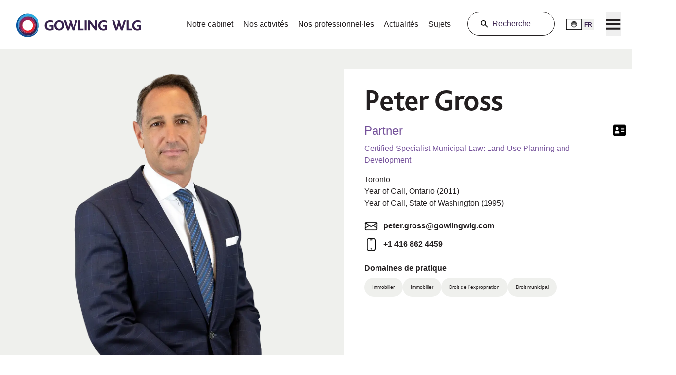

--- FILE ---
content_type: text/html; charset=utf-8
request_url: https://gowlingwlg.com/fr/people/peter-gross
body_size: 59239
content:
<!DOCTYPE html><html lang="fr"><head><meta charSet="utf-8"/><title>Peter Gross | Gowling WLG</title><link rel="icon" href="https://gowlingwlg.com/favicon.ico"/><link rel="canonical" href="https://gowlingwlg.com/fr/people/peter-gross"/><meta name="description" content="Peter Gross is a partner in Gowling WLG&#x27;s Toronto office, practising in the area of municipal land use planning law."/><meta name="jurisdictions" content="Canada"/><meta name="title" content="Peter Gross"/><meta name="url" content="https://gowlingwlg.com/fr/people/peter-gross"/><meta name="categoryType" content="Membres"/><meta name="categoryTypeIcon" content="https://brandconnect.gowlingwlg.com/m/3cf83098eb404f4b/webimage-People-Icon.png"/><meta name="id" content="fbbe880c-a49b-404c-b1eb-a15da9ed5a2e"/><meta name="sectors" content="Immobilier"/><meta name="SectorsTikitId" content="1014"/><meta name="services" content="Immobilier|Droit de l’expropriation|Droit municipal"/><meta name="ServicesTikitId" content="1014,2999,2999"/><meta name="twitter:card" content="summary_large_image"/><meta name="msvalidate.01" content="55773DD248EE49F61F29A082C2A56118"/><meta name="MetaDescription" content="Peter Gross is a partner in Gowling WLG&#x27;s Toronto office, practising in the area of municipal land use planning law."/><meta name="MetaKeywords" content="lawyers, solicitors, business lawyers, business solicitors, commercial laywers, commercial solicitors, intellectual property lawyers, intellectual property solicitors, corporate lawyers, corporate solicitors, attorney, legal advisors, legal professionals, legal specialists, law advisors, law firm advisors"/><meta name="keywords" content="lawyers, solicitors, business lawyers, business solicitors, commercial laywers, commercial solicitors, intellectual property lawyers, intellectual property solicitors, corporate lawyers, corporate solicitors, attorney, legal advisors, legal professionals, legal specialists, law advisors, law firm advisors"/><meta property="ingestiondata" content="Peter Gross"/><script id="webpage-schema" type="application/ld+json">{"@context":"https://schema.org","@type":"WebPage","url":"https://gowlingwlg.com/","headline":"In tune with your world","description":"Peter Gross is a partner in Gowling WLG's Toronto office, practising in the area of municipal land use planning law.","inLanguage":"fr","speakable":{"@type":"SpeakableSpecification","xpath":["/html/head/title","/html/head/meta[@name='description']/@content"]}}</script><script id="breadcrumb-list-schema" type="application/ld+json">{"@context":"https://schema.org","@type":"BreadcrumbList","itemListElement":[{"@type":"ListItem","position":1,"name":"Gowling WLG"},{"@type":"ListItem","position":2,"name":"Nos professionnel·les"},{"@type":"ListItem","position":3,"name":"p"},{"@type":"ListItem","position":4,"name":"Peter Gross","item":"https://gowlingwlg.com/fr/people/p/peter-gross"}]}</script><script id="search-schema" type="application/ld+json">{"@context":"https://schema.org","@type":"WebSite","name":"Gowling WLG","url":"https://www.gowlingwlg.com","potentialAction":{"@type":"SearchAction","target":{"@type":"EntryPoint","urlTemplate":"https://gowlingwlg.com/en/search-results/?q={search_term_string}&mode=anyword&sort=Relevance&page=1"},"query-input":"required name=search_term_string"},"keywords":["Business process outsourcing","IP Law","other keywords"]}</script><meta name="viewport" content="width=device-width, initial-scale=1.0"/><script id="gtm-script" data-consent-category="3">
              (function(w,d,s,l,i){w[l]=w[l]||[];w[l].push({'gtm.start':
              new Date().getTime(),event:'gtm.js'});var f=d.getElementsByTagName(s)[0],
              j=d.createElement(s),dl=l!='dataLayer'?'&l='+l:'';j.async=true;j.src=
              'https://www.googletagmanager.com/gtm.js?id='+i+dl;f.parentNode.insertBefore(j,f);
              })(window,document,'script','dataLayer','GTM-PKGF9KD');</script><meta name="robots" content="index,follow"/><meta property="og:title" content="Peter Gross"/><meta property="og:description" content="Peter Gross is a partner in Gowling WLG&#x27;s Toronto office, practising in the area of municipal land use planning law."/><meta property="og:url" content="https://gowlingwlg.com/fr/people/peter-gross"/><meta property="og:type" content="website"/><meta property="og:image" content="https://brandconnect.gowlingwlg.com/m/3d18fb89066a0836/original/Peter-Gross.webp"/><meta name="authorRole" content="Certified Specialist Municipal Law: Land Use Planning and Development"/><link hreflang="en" href="https://gowlingwlg.com/en/people/peter-gross" rel="alternate"/><link hreflang="fr" href="https://gowlingwlg.com/fr/people/peter-gross" rel="alternate"/><link hreflang="en-ca" href="https://gowlingwlg.com/en-ca/people/peter-gross" rel="alternate"/><link hreflang="fr-ca" href="https://gowlingwlg.com/fr-ca/people/peter-gross" rel="alternate"/><link hreflang="en-cn" href="https://gowlingwlg.com/en-cn/people/peter-gross" rel="alternate"/><link hreflang="en-fr" href="https://gowlingwlg.com/en-fr/people/peter-gross" rel="alternate"/><link hreflang="fr-fr" href="https://gowlingwlg.com/fr-fr/people/peter-gross" rel="alternate"/><link hreflang="en-de" href="https://gowlingwlg.com/en-de/people/peter-gross" rel="alternate"/><link hreflang="en-ae" href="https://gowlingwlg.com/en-ae/people/peter-gross" rel="alternate"/><link hreflang="en-gb" href="https://gowlingwlg.com/en-gb/people/peter-gross" rel="alternate"/><meta name="updateDated" content="2024-11-29T12:39:49Z"/><meta name="alternateTitle" content="Peter Gross"/><meta name="profileImage" content="https://brandconnect.gowlingwlg.com/m/3d18fb89066a0836/original/Peter-Gross.webp"/><meta name="phoneNumber1" content="+1 416 862 4459"/><meta name="barAdmission" content="[{&quot;admissionName&quot;:{&quot;jsonValue&quot;:{&quot;value&quot;:&quot;Ontario&quot;}},&quot;endYear&quot;:{&quot;jsonValue&quot;:{&quot;value&quot;:&quot;&quot;}},&quot;startYear&quot;:{&quot;jsonValue&quot;:{&quot;value&quot;:&quot;2011&quot;}},&quot;admissionType&quot;:{&quot;jsonValue&quot;:{&quot;value&quot;:&quot;Year of Call&quot;}}},{&quot;admissionName&quot;:{&quot;jsonValue&quot;:{&quot;value&quot;:&quot;State of Washington&quot;}},&quot;endYear&quot;:{&quot;jsonValue&quot;:{&quot;value&quot;:&quot;&quot;}},&quot;startYear&quot;:{&quot;jsonValue&quot;:{&quot;value&quot;:&quot;1995&quot;}},&quot;admissionType&quot;:{&quot;jsonValue&quot;:{&quot;value&quot;:&quot;Year of Call&quot;}}}]"/><meta name="email" content="peter.gross@gowlingwlg.com"/><meta name="firstname" content="Peter"/><meta name="lastname" content="Gross"/><meta name="shortName" content="Gross"/><meta name="offices" content="Toronto"/><meta name="professional_title" content="Partner"/><meta name="professional_title_group" content="Associé·e"/><link rel="preload" as="image" imageSrcSet="/_next/image?url=https%3A%2F%2Fbrandconnect.gowlingwlg.com%2Fm%2F3d18fb89066a0836%2Foriginal%2FPeter-Gross.webp&amp;w=1080&amp;q=75 1x, /_next/image?url=https%3A%2F%2Fbrandconnect.gowlingwlg.com%2Fm%2F3d18fb89066a0836%2Foriginal%2FPeter-Gross.webp&amp;w=3840&amp;q=75 2x" fetchpriority="high"/><meta name="qualifications" content="[{&quot;name&quot;:&quot;Careers&quot;,&quot;items&quot;:[{&quot;CareerName&quot;:&quot;Wood Bull LLP, Solicitor, Municipal Land Use Planning and Development&quot;,&quot;EndMonth&quot;:&quot;&quot;,&quot;EndYear&quot;:&quot;2018&quot;,&quot;Link&quot;:{&quot;href&quot;:&quot;&quot;},&quot;StartMonth&quot;:&quot;&quot;,&quot;StartYear&quot;:&quot;2013&quot;,&quot;IsHighlight&quot;:false,&quot;Details&quot;:&quot;&quot;},{&quot;CareerName&quot;:&quot;Town of Caledon, Solicitor, Development Approvals and Planning Policy Department&quot;,&quot;EndMonth&quot;:&quot;&quot;,&quot;EndYear&quot;:&quot;2013&quot;,&quot;Link&quot;:{&quot;href&quot;:&quot;&quot;},&quot;StartMonth&quot;:&quot;&quot;,&quot;StartYear&quot;:&quot;2010&quot;,&quot;IsHighlight&quot;:false,&quot;Details&quot;:&quot;&quot;}]},{&quot;name&quot;:&quot;Education&quot;,&quot;items&quot;:[{&quot;UniversityName&quot;:&quot;Seattle University School of Law, JD&quot;,&quot;EndMonth&quot;:&quot;&quot;,&quot;EndYear&quot;:&quot;&quot;,&quot;Link&quot;:{&quot;href&quot;:&quot;&quot;},&quot;StartMonth&quot;:&quot;&quot;,&quot;StartYear&quot;:&quot;1995&quot;,&quot;IsHighlight&quot;:false,&quot;Details&quot;:&quot;&quot;},{&quot;UniversityName&quot;:&quot;Embry-Riddle Aeronautical University, B.Sc. &quot;,&quot;EndMonth&quot;:&quot;&quot;,&quot;EndYear&quot;:&quot;&quot;,&quot;Link&quot;:{&quot;href&quot;:&quot;&quot;},&quot;StartMonth&quot;:&quot;&quot;,&quot;StartYear&quot;:&quot;1990&quot;,&quot;IsHighlight&quot;:false,&quot;Details&quot;:&quot;&quot;}]},{&quot;name&quot;:&quot;SpokenLanguages&quot;,&quot;title&quot;:&quot;Languages Spoken&quot;,&quot;items&quot;:[&quot;Anglais&quot;]},{&quot;name&quot;:&quot;Text&quot;},{&quot;name&quot;:&quot;Community&quot;,&quot;items&quot;:[{&quot;CommunityName&quot;:&quot;Toronto Lands Corporation, Board of Directors, Citizen Director&quot;,&quot;EndMonth&quot;:&quot;&quot;,&quot;EndYear&quot;:&quot;Present &quot;,&quot;Link&quot;:{&quot;href&quot;:&quot;&quot;},&quot;StartMonth&quot;:&quot;&quot;,&quot;StartYear&quot;:&quot;2021&quot;,&quot;IsHighlight&quot;:false,&quot;Details&quot;:&quot;&quot;},{&quot;CommunityName&quot;:&quot;Ontario Bar Association, Municipal Section Executive, Chair&quot;,&quot;EndMonth&quot;:&quot;&quot;,&quot;EndYear&quot;:&quot;&quot;,&quot;Link&quot;:{&quot;href&quot;:&quot;&quot;},&quot;StartMonth&quot;:&quot;&quot;,&quot;StartYear&quot;:&quot;2019&quot;,&quot;IsHighlight&quot;:false,&quot;Details&quot;:&quot;&quot;},{&quot;CommunityName&quot;:&quot;Ontario Bar Association, Municipal Section Executive, Vice Chair&quot;,&quot;EndMonth&quot;:&quot;&quot;,&quot;EndYear&quot;:&quot;2019&quot;,&quot;Link&quot;:{&quot;href&quot;:&quot;&quot;},&quot;StartMonth&quot;:&quot;&quot;,&quot;StartYear&quot;:&quot;2018&quot;,&quot;IsHighlight&quot;:false,&quot;Details&quot;:&quot;&quot;},{&quot;CommunityName&quot;:&quot;Ontario Bar Association, Municipal Section Executive, Secretary&quot;,&quot;EndMonth&quot;:&quot;&quot;,&quot;EndYear&quot;:&quot;2018&quot;,&quot;Link&quot;:{&quot;href&quot;:&quot;&quot;},&quot;StartMonth&quot;:&quot;&quot;,&quot;StartYear&quot;:&quot;2015&quot;,&quot;IsHighlight&quot;:false,&quot;Details&quot;:&quot;&quot;},{&quot;CommunityName&quot;:&quot;Ontario Bar Association, Municipal Section Executive, Member-at-Large&quot;,&quot;EndMonth&quot;:&quot;&quot;,&quot;EndYear&quot;:&quot;2015&quot;,&quot;Link&quot;:{&quot;href&quot;:&quot;&quot;},&quot;StartMonth&quot;:&quot;&quot;,&quot;StartYear&quot;:&quot;2014&quot;,&quot;IsHighlight&quot;:false,&quot;Details&quot;:&quot;&quot;}]}]"/><meta name="memberships" content="&lt;h5&gt;Memberships&lt;/h5&gt;&lt;ul&gt;
	&lt;li&gt;Washington State Bar Association&lt;/li&gt;
	&lt;li&gt;Law Society of Ontario&lt;/li&gt;
&lt;/ul&gt;
"/><meta name="awards" content="[{&quot;name&quot;:&quot;Awards&quot;,&quot;items&quot;:[{&quot;Name&quot;:&quot;Best Lawyers in Canada 2021&quot;,&quot;Details&quot;:&quot;&quot;,&quot;EndMonth&quot;:&quot;&quot;,&quot;EndYear&quot;:&quot;&quot;,&quot;Link&quot;:{&quot;href&quot;:&quot;/fr/news/awards-recognition/2020/best-lawyers-in-canada-2021&quot;},&quot;StartMonth&quot;:&quot;August&quot;,&quot;StartYear&quot;:&quot;2020&quot;,&quot;IsHighlight&quot;:&quot;false&quot;},{&quot;Name&quot;:&quot;Best Lawyers in Canada 2022&quot;,&quot;Details&quot;:&quot;&quot;,&quot;EndMonth&quot;:&quot;&quot;,&quot;EndYear&quot;:&quot;&quot;,&quot;Link&quot;:{&quot;href&quot;:&quot;&quot;},&quot;StartMonth&quot;:&quot;August&quot;,&quot;StartYear&quot;:&quot;2021&quot;,&quot;IsHighlight&quot;:&quot;false&quot;},{&quot;Name&quot;:&quot;Best Lawyers in Canada 2023&quot;,&quot;Details&quot;:&quot;&quot;,&quot;EndMonth&quot;:&quot;&quot;,&quot;EndYear&quot;:&quot;&quot;,&quot;Link&quot;:{&quot;href&quot;:&quot;/fr/news/awards-recognition/2022/best-lawyers-in-canada-2023&quot;},&quot;StartMonth&quot;:&quot;August&quot;,&quot;StartYear&quot;:&quot;2022&quot;,&quot;IsHighlight&quot;:&quot;false&quot;},{&quot;Name&quot;:&quot;Best Lawyers in Canada 2024&quot;,&quot;Details&quot;:&quot;&quot;,&quot;EndMonth&quot;:&quot;&quot;,&quot;EndYear&quot;:&quot;&quot;,&quot;Link&quot;:{&quot;href&quot;:&quot;/fr/news/awards-recognition/2023/best-lawyers-in-canada-2024&quot;},&quot;StartMonth&quot;:&quot;August&quot;,&quot;StartYear&quot;:&quot;2023&quot;,&quot;IsHighlight&quot;:&quot;false&quot;},{&quot;Name&quot;:&quot;Best Lawyers in Canada 2025&quot;,&quot;Details&quot;:&quot;&quot;,&quot;EndMonth&quot;:&quot;&quot;,&quot;EndYear&quot;:&quot;&quot;,&quot;Link&quot;:{&quot;href&quot;:&quot;/fr/news/awards-recognition/2024/best-lawyers-in-canada-2025&quot;},&quot;StartMonth&quot;:&quot;August&quot;,&quot;StartYear&quot;:&quot;2024&quot;,&quot;IsHighlight&quot;:&quot;false&quot;},{&quot;Name&quot;:&quot;Best Lawyers in Canada 2026&quot;,&quot;Details&quot;:&quot;&quot;,&quot;EndMonth&quot;:&quot;&quot;,&quot;EndYear&quot;:&quot;&quot;,&quot;Link&quot;:{&quot;href&quot;:&quot;/fr/news/awards-recognition/2025/best-lawyers-in-canada-2026&quot;},&quot;StartMonth&quot;:&quot;September&quot;,&quot;StartYear&quot;:&quot;2025&quot;,&quot;IsHighlight&quot;:&quot;false&quot;}]}]"/><meta name="next-head-count" content="59"/><link rel="preconnect" href="https://www.googletagmanager"/><link rel="preconnect" href="https://policy.cookiereports.com"/><link rel="preconnect" href="https://platform-api.sharethis.com"/><link rel="preconnect" href="https://brandconnect.gowlingwlg.com"/><link rel="preload" href="https://gowlingwlg.com/_next/static/media/9fd4597e645950d7-s.p.otf" as="font" type="font/otf" crossorigin="anonymous" data-next-font="size-adjust"/><link rel="preload" href="https://gowlingwlg.com/_next/static/media/d27f7f65e186f39f-s.p.otf" as="font" type="font/otf" crossorigin="anonymous" data-next-font="size-adjust"/><link rel="preload" href="https://gowlingwlg.com/_next/static/media/a0089b768f746d34-s.p.ttf" as="font" type="font/ttf" crossorigin="anonymous" data-next-font="size-adjust"/><link rel="preload" href="https://gowlingwlg.com/_next/static/css/a863bb9e45a0687e.css" as="style"/><link rel="stylesheet" href="https://gowlingwlg.com/_next/static/css/a863bb9e45a0687e.css" data-n-g=""/><noscript data-n-css=""></noscript><script defer="" nomodule="" src="https://gowlingwlg.com/_next/static/chunks/polyfills-42372ed130431b0a.js"></script><script src="https://gowlingwlg.com/_next/static/chunks/webpack-89c213a52e9f61be.js" defer=""></script><script src="https://gowlingwlg.com/_next/static/chunks/framework-cb97ed718eb7003d.js" defer=""></script><script src="https://gowlingwlg.com/_next/static/chunks/main-8e8250b13947082b.js" defer=""></script><script src="https://gowlingwlg.com/_next/static/chunks/pages/_app-45cd89a7b706309b.js" defer=""></script><script src="https://gowlingwlg.com/_next/static/chunks/48c79778-4a84cf6f23c93b20.js" defer=""></script><script src="https://gowlingwlg.com/_next/static/chunks/65291039-2ea68e2ff1f017fe.js" defer=""></script><script src="https://gowlingwlg.com/_next/static/chunks/13b8a98b-40b72e3699ed285f.js" defer=""></script><script src="https://gowlingwlg.com/_next/static/chunks/fec483df-ab5f8d904bb4441a.js" defer=""></script><script src="https://gowlingwlg.com/_next/static/chunks/448648d5-433989338609404b.js" defer=""></script><script src="https://gowlingwlg.com/_next/static/chunks/675-dd8185b5a5cb4a41.js" defer=""></script><script src="https://gowlingwlg.com/_next/static/chunks/251-909a65a569493e39.js" defer=""></script><script src="https://gowlingwlg.com/_next/static/chunks/24-a641ff487d507c0e.js" defer=""></script><script src="https://gowlingwlg.com/_next/static/chunks/968-eb5c2311f4732583.js" defer=""></script><script src="https://gowlingwlg.com/_next/static/chunks/pages/%5B%5B...path%5D%5D-4c38a91acc7a2598.js" defer=""></script><script src="https://gowlingwlg.com/_next/static/f--GTnj3yyek9dEreHVmv/_buildManifest.js" defer=""></script><script src="https://gowlingwlg.com/_next/static/f--GTnj3yyek9dEreHVmv/_ssgManifest.js" defer=""></script></head><body><div id="__next"><div class=" __variable_81881e __variable_e147c9"><div class="print:hidden"></div><noscript><iframe src="https://www.googletagmanager.com/ns.html?id=GTM-PKGF9KD" height="0" width="0" style="display:none;visibility:hidden"></iframe></noscript><div class="pointer-events-none" style="opacity:0;transition:opacity 200ms linear"><div class="bg-purple fixed left-0 top-0 z-50 h-0.5 w-full rounded" style="margin-left:-100%;transition:margin-left 200ms linear"></div></div><div class="prod-mode"><div class="max-w-[77.3rem] 2xl:max-w-[90rem] mx-[1.375rem] md:mx-[2.125rem] xl:m-auto"><a href="#main-content" id="skip-to-content-anchor" class="skip-to-content-invisible" tabindex="0">Skip to content</a></div><header class="print:hidden"><div id="header" class="fixed inset-x-0 top-0 z-[500] bg-white top-0 border-mediumGrey border-solid border-b-[0.063rem] h-[4.5rem] lg:h-[6.25rem]"><div class="component container-default  col-span-12"><div class="component-content"><div class="row"><div class="component row-splitter col-span-12"><div class="container-fluid"><div class="py-[1.375rem] grid grid-cols-12 gap-y-[2.188rem] gap-x-[0.313rem] md:gap-[1.25rem] max-w-[77.3rem] 2xl:max-w-[90rem] mx-[1.375rem] md:mx-[2.125rem] xl:m-auto col-span-12 md:col-span-12 lg:col-span-12 xl:col-span-12 2xl:col-span-12 md:py-[1.563rem] !py-[1.531rem] items-centerheader_space"><div class="col-span-6 md:col-span-3"><div class="flex flex-row flex-wrap w-full h-full"><div class="component image col-span-12 sm:col-span-12 md:col-span-3 lg:col-span-3 xl:col-span-3 2xl:col-span-3 position-left"><a role="button" class="" href="/fr"><img alt="GWLG-RGB-Positive-logo" loading="lazy" width="274" height="50" decoding="async" data-nimg="1" class="transition-all relative top-0.5 !w-auto h-[1.625rem] lg:h-[2.625rem] xl:h-[3.125rem] dark-logo opacity-100 " style="color:transparent" srcSet="/_next/image?url=https%3A%2F%2Fbrandconnect.gowlingwlg.com%2Fm%2F7a46861210ab0f81%2Foriginal%2FGWLG-RGB-Positive-logo.webp&amp;w=384&amp;q=75 1x, /_next/image?url=https%3A%2F%2Fbrandconnect.gowlingwlg.com%2Fm%2F7a46861210ab0f81%2Foriginal%2FGWLG-RGB-Positive-logo.webp&amp;w=640&amp;q=75 2x" src="/_next/image?url=https%3A%2F%2Fbrandconnect.gowlingwlg.com%2Fm%2F7a46861210ab0f81%2Foriginal%2FGWLG-RGB-Positive-logo.webp&amp;w=640&amp;q=75"/><img alt="GWLG-RGB-Reverse-logo" loading="lazy" width="274" height="50" decoding="async" data-nimg="1" class="transition-all relative top-0.5 !w-auto h-[1.625rem] lg:h-[2.625rem] xl:h-[3.125rem] light-logo opacity-0 hidden " style="color:transparent" srcSet="/_next/image?url=https%3A%2F%2Fbrandconnect.gowlingwlg.com%2Fm%2F33d96ebcb2b09591%2Foriginal%2FGWLG-RGB-Reverse-logo.webp&amp;w=384&amp;q=75 1x, /_next/image?url=https%3A%2F%2Fbrandconnect.gowlingwlg.com%2Fm%2F33d96ebcb2b09591%2Foriginal%2FGWLG-RGB-Reverse-logo.webp&amp;w=640&amp;q=75 2x" src="/_next/image?url=https%3A%2F%2Fbrandconnect.gowlingwlg.com%2Fm%2F33d96ebcb2b09591%2Foriginal%2FGWLG-RGB-Reverse-logo.webp&amp;w=640&amp;q=75"/></a></div></div></div><div class="col-span-6 md:col-span-9"><div class="flex flex-row flex-wrap w-full h-full"><div class="hidden grow lg:flex justify-between"><nav class="md:flex text-15.1 font-arial grow justify-end main-nav-list"><div><a class="px-10.1 md:pt-[0.781rem] inline-block text-center overflow-hidden text-[1rem] transition text-black hover:text-shadow-black" target="" href="/fr/who-we-are">Notre cabinet</a></div><div><a class="px-10.1 md:pt-[0.781rem] inline-block text-center overflow-hidden text-[1rem] transition text-black hover:text-shadow-black" target="" href="/fr/what-we-do">Nos activités</a></div><div><a class="px-10.1 md:pt-[0.781rem] inline-block text-center overflow-hidden text-[1rem] transition text-black hover:text-shadow-black" target="" href="/fr/people">Nos professionnel·les</a></div><div><a class="px-10.1 md:pt-[0.781rem] inline-block text-center overflow-hidden text-[1rem] transition text-black hover:text-shadow-black" target="" href="/fr/insights-resources">Actualités</a></div><div><a class="px-10.1 md:pt-[0.781rem] inline-block text-center overflow-hidden text-[1rem] transition text-black hover:text-shadow-black" target="" href="/fr/topics">Sujets</a></div></nav></div><div class="flex justify-end header-search relative xl:w-[11.063rem] xl:h-[3rem] xl:mx-6 xl:pl-0 grow xl:grow-0 "><button class="hidden outline-offset-0 xl:block border border-solid border-1 rounded-3xl h-full w-[11.063rem] pr-5 pl-[3.125rem] px-6 text-left bg-white border-black text-aubergine placeholder-aubergine" aria-label="Search">Recherche</button><span class="xl:absolute inset-y-0 left-[1.5rem] flex items-center xl:pr-8"><svg xmlns="http://www.w3.org/2000/svg" width="20" height="20" viewBox="0 0 20 20" fill="none" class="h-[1.875rem] w-[1.875rem] xl:h-[1.25rem] xl:w-[1.25rem]" role="presentation"><path d="M17.0391 15.8751L12.7063 11.5415C13.3727 10.6665 13.7477 9.5415 13.7477 8.3329C13.7477 5.3329 11.3313 2.9165 8.33126 2.9165C5.33126 2.9165 2.91406 5.3337 2.91406 8.3337C2.91406 11.3337 5.33046 13.7501 8.33046 13.7501C9.53906 13.7501 10.6219 13.3751 11.5391 12.7087L15.8727 17.0423C16.0391 17.2087 16.2477 17.2923 16.4563 17.2923C16.6649 17.2923 16.8727 17.2087 17.0399 17.0423C17.3727 16.7087 17.3727 16.2087 17.0391 15.8751ZM8.33126 12.0837C6.24766 12.0837 4.58126 10.4173 4.58126 8.3337C4.58126 6.2501 6.24766 4.5837 8.33126 4.5837C10.4149 4.5837 12.0813 6.2501 12.0813 8.3337C12.0813 10.4165 10.4141 12.0837 8.33126 12.0837Z" fill="black"></path></svg></span></div><div class=" pr-[1.313rem] pl-[1rem] lg:pt-[0.55rem] xl:pt-[0.781rem] pt-[0.125rem] xl:pr-[1.5rem] xl:pl-0 flex flex-col items-end"><button class="flex items-center cursor-pointer h-[1.625rem] xl:h-[1.5rem] xl:bg-transparent "><div class="h-full xl:w-[1.938rem] xl:bg-white xl:h-[1.375rem]"><img alt="Global" loading="lazy" width="800" height="518" decoding="async" data-nimg="1" class="h-full hidden xl:block" style="color:transparent" srcSet="/_next/image?url=https%3A%2F%2Fbrandconnect.gowlingwlg.com%2Fm%2F16b7ead69487855a%2Fwebimage-Global.png&amp;w=828&amp;q=75 1x, /_next/image?url=https%3A%2F%2Fbrandconnect.gowlingwlg.com%2Fm%2F16b7ead69487855a%2Fwebimage-Global.png&amp;w=1920&amp;q=75 2x" src="/_next/image?url=https%3A%2F%2Fbrandconnect.gowlingwlg.com%2Fm%2F16b7ead69487855a%2Fwebimage-Global.png&amp;w=1920&amp;q=75"/><img alt="GlobalMo" loading="lazy" width="600" height="600" decoding="async" data-nimg="1" class="h-full xl:hidden" style="color:transparent" srcSet="/_next/image?url=https%3A%2F%2Fbrandconnect.gowlingwlg.com%2Fm%2F2e23da3af23d8217%2Fwebimage-GlobalMo.png&amp;w=640&amp;q=75 1x, /_next/image?url=https%3A%2F%2Fbrandconnect.gowlingwlg.com%2Fm%2F2e23da3af23d8217%2Fwebimage-GlobalMo.png&amp;w=1200&amp;q=75 2x" src="/_next/image?url=https%3A%2F%2Fbrandconnect.gowlingwlg.com%2Fm%2F2e23da3af23d8217%2Fwebimage-GlobalMo.png&amp;w=1200&amp;q=75"/></div><div class="hidden xl:grid bg-extraLightGrey h-full text-xs leading-6 font-bold text-aubergine font-arial place-items-center px-[0.25rem] xl:h-[1.375rem] xl:w-[1.563rem]">FR</div></button></div><div class="hamburger  flex flex-col h-full items-end"><button aria-label="Menu" class="h-[1.75rem] w-[1.75rem] xl:h-[3rem] xl:w-[1.875rem] pt-[0.188rem] lg:pt-[0.56rem] xl:pt-[0.781rem] flex relative" value=""><svg width="32" height="24" viewBox="0 0 32 24" fill="none" xmlns="http://www.w3.org/2000/svg"><title>Menu icon</title><path d="M0.884277 0.388672V4.70867H31.1243V0.388672H0.884277ZM0.884277 9.74867V14.0687H31.1243V9.74867H0.884277ZM0.884277 19.1087V23.4287H31.1243V19.1087H0.884277Z" fill="black"></path></svg></button></div></div></div></div></div></div></div></div></div></div></header><main class="mt-[4.5rem] xl:mt-[6.25rem] print:mt-0"><div id="main-content" class=""><div class="component container-default  col-span-12"><div class="component-content"><div class="row"><div class="component row-splitter col-span-12"><div class="container-fluid"><div class="bg-extraLightGrey "><div class="grid grid-cols-12 print:flex print:justify-between xl:flex md:justify-between xl:pt-[2.5rem] w-full xl:w-[1280px] xl:mx-[5.625rem] 2xl:m-auto" data-testid="profile-detail"><div class="col-span-12 custom-md:col-span-6 xl:w-[31.5625rem] xl:h-auto lg:flex self-end"><img alt="Peter Gross" fetchpriority="high" width="1040" height="1300" decoding="async" data-nimg="1" class="object-cover h-auto md:w-full col-span-12 custom-md:col-span-6 px-[4.25rem] xl:px-0 xl:pt-0 pt-[1.375rem]" style="color:transparent" srcSet="/_next/image?url=https%3A%2F%2Fbrandconnect.gowlingwlg.com%2Fm%2F3d18fb89066a0836%2Foriginal%2FPeter-Gross.webp&amp;w=1080&amp;q=75 1x, /_next/image?url=https%3A%2F%2Fbrandconnect.gowlingwlg.com%2Fm%2F3d18fb89066a0836%2Foriginal%2FPeter-Gross.webp&amp;w=3840&amp;q=75 2x" src="/_next/image?url=https%3A%2F%2Fbrandconnect.gowlingwlg.com%2Fm%2F3d18fb89066a0836%2Foriginal%2FPeter-Gross.webp&amp;w=3840&amp;q=75"/></div><article class="col-span-12 custom-md:col-span-6 bg-white xl:mb-[2.5rem] xl:py-[1.625rem] xl:px-[2.5rem] xl:w-[672px] w-auto px-[1.313rem] py-[3.25rem] xl:h-auto"><h1 class="font-gowlingBliss text-black leading-normal xl:text-[3.75rem] text-[2rem] font-bold xl:tracking-[-0.075rem] tracking-[-0.04rem] mb-[0.875rem]">Peter Gross</h1><div class="xl:flex"><div class="xl:mr-[0.5rem]"><h2 class="text-[1.5rem] font-arial text-purple xl:flex justify-between leading-normal font-normal mb-[0.625rem] professionalTitle-content">Partner</h2><div class="text-[1rem] font-arial text-purple leading-[156%] xl:mb-[0.938rem] mb-[0.719rem] role-content">Certified Specialist Municipal Law: Land Use Planning and Development</div></div><div class="xl:min-w-[5.438rem]"><ul class="flex md:gap-[0.5rem] gap-[0.875rem] xl:mb-[0.469rem] mb-[1.563rem] items-baseline"><li class="group h-[fit-content]"><button class="block" title="Download VCard"><img alt="download vcard" loading="lazy" width="800" height="711" decoding="async" data-nimg="1" class="hover:filter hover:fill-purple hover:opacity-50 w-[1.5625rem] h-[1.619rem]" style="color:transparent" srcSet="/_next/image?url=https%3A%2F%2Fbrandconnect.gowlingwlg.com%2Fm%2F32927627e86f61aa%2Fwebimage-download-vcard.jpg&amp;w=828&amp;q=75 1x, /_next/image?url=https%3A%2F%2Fbrandconnect.gowlingwlg.com%2Fm%2F32927627e86f61aa%2Fwebimage-download-vcard.jpg&amp;w=1920&amp;q=75 2x" src="/_next/image?url=https%3A%2F%2Fbrandconnect.gowlingwlg.com%2Fm%2F32927627e86f61aa%2Fwebimage-download-vcard.jpg&amp;w=1920&amp;q=75"/></button></li></ul></div></div><ul class="text-black flex leading-[156%]"><li><a class="hover:text-shadow-black" href="/fr/global-reach/canada/toronto">Toronto</a></li><li><span class="additionalOffices-content"></span></li></ul><ul class="text-black leading-[156%] xl:mb-[1.219rem] mb-[0.625rem]"><li>Year of Call, <!-- -->Ontario<!-- -->  (2011)</li><li>Year of Call, <!-- -->State of Washington<!-- -->  (1995)</li></ul><div class="flex items-center xl:mb-2 mb-1"><div class="group"><img alt="email" loading="lazy" width="580" height="600" decoding="async" data-nimg="1" class="h-[1.813rem] grayscale contrast-150" style="color:transparent" srcSet="/_next/image?url=https%3A%2F%2Fbrandconnect.gowlingwlg.com%2Fm%2F27dded9484f42d43%2Fwebimage-email.png&amp;w=640&amp;q=75 1x, /_next/image?url=https%3A%2F%2Fbrandconnect.gowlingwlg.com%2Fm%2F27dded9484f42d43%2Fwebimage-email.png&amp;w=1200&amp;q=75 2x" src="/_next/image?url=https%3A%2F%2Fbrandconnect.gowlingwlg.com%2Fm%2F27dded9484f42d43%2Fwebimage-email.png&amp;w=1200&amp;q=75"/></div><a href="mailto:peter.gross@gowlingwlg.com" target="_blank" aria-label="Opens in a new tab" class="text-[1rem] break-all xl:break-keep xl:w-auto w-[17.125rem] font-arial font-bold hover:underline text-black leading-normal xl:ml-[0.688rem] ml-[0.938rem]">peter.gross@gowlingwlg.com</a></div><div class="grid grid-cols-1 lg:grid-cols-2 lg:gap-x-14 gap-y-[0.313rem] xl:mb-0 mb-1"><div class="flex items-center"><div class="group flex-shrink-0"><img alt="phone" loading="lazy" width="580" height="600" decoding="async" data-nimg="1" class="h-[1.813rem] grayscale contrast-150" style="color:transparent" srcSet="/_next/image?url=https%3A%2F%2Fbrandconnect.gowlingwlg.com%2Fm%2F3a8377e89a1733ec%2Fwebimage-phone.png&amp;w=640&amp;q=75 1x, /_next/image?url=https%3A%2F%2Fbrandconnect.gowlingwlg.com%2Fm%2F3a8377e89a1733ec%2Fwebimage-phone.png&amp;w=1200&amp;q=75 2x" src="/_next/image?url=https%3A%2F%2Fbrandconnect.gowlingwlg.com%2Fm%2F3a8377e89a1733ec%2Fwebimage-phone.png&amp;w=1200&amp;q=75"/></div><a href="tel:+1 416 862 4459" class="text-[1rem] break-all xl:break-keep xl:w-auto w-[17.125rem] font-arial font-bold text-black leading-normal hover:underline ml-[0.688rem]">+1 416 862 4459</a></div></div><div><p class="font-bold text-black xl:mb-[0.625rem] leading-normal mb-[1.5rem] mt-[2rem] xl:mt-[1.563rem]">Domaines de pratique</p><ul class="flex flex-wrap gap-[0.625rem]"><li class="h-auto bg-extraLightGrey w-fit hover:bg-[#CCCBBC] hover:text-aubergine flex justify-center items-center rounded-[3.125rem]"><a class="text-[0.625rem] font-arial px-4 py-3 text-black hover:text-aubergine text-center leading-[140%]" href="/fr/sectors/real-estate">Immobilier</a></li><li class="h-auto bg-extraLightGrey w-fit hover:bg-[#CCCBBC] hover:text-aubergine flex justify-center items-center rounded-[3.125rem]"><a class="text-[0.625rem] font-arial px-4 py-3 text-black hover:text-aubergine text-center leading-[140%]" href="/fr/services/real-estate">Immobilier</a></li><li class="h-auto bg-extraLightGrey w-fit hover:bg-[#CCCBBC] hover:text-aubergine flex justify-center items-center rounded-[3.125rem]"><a class="text-[0.625rem] font-arial px-4 py-3 text-black hover:text-aubergine text-center leading-[140%]" href="/fr/services/expropriation-law">Droit de l’expropriation</a></li><li class="h-auto bg-extraLightGrey w-fit hover:bg-[#CCCBBC] hover:text-aubergine flex justify-center items-center rounded-[3.125rem]"><a class="text-[0.625rem] font-arial px-4 py-3 text-black hover:text-aubergine text-center leading-[140%]" href="/fr/services/municipal-law">Droit municipal</a></li></ul></div></article></div></div></div><div class="container-fluid"></div><div class="container-fluid"></div><div class="container-fluid"><div class="bg-white "><div class="max-w-[77.3rem] 2xl:max-w-[90rem] mx-[1.375rem] md:mx-[2.125rem] xl:mx-auto pt-[3rem] md:pt-[4rem] pb-[3.688rem] md:pb-[5rem] BioAccordion-Wrapper"><div class="border-b-[0.063rem] border-b-black" data-testid="accordian"></div><div class="w-full" data-orientation="vertical"><div class="print:hidden"><div data-state="open" data-orientation="vertical" class="border-b border-black justify-end"><h3 class="flex min-h-[5.625rem] justify-between items-center text-[1.875rem] tracking-[-0.04rem] text-black leading-normal"><div class="leading-normal">Bio</div><button type="button" aria-controls="radix-:R19lje56:" aria-expanded="true" data-state="open" data-orientation="vertical" id="radix-:R9lje56:" aria-label="Toggle" title="Toggle accordion section" style="cursor:pointer;touch-action:manipulation;pointer-events:auto" class="items-center pt-[1.313rem] font-medium transition-all [&amp;[data-state=open]&gt;svg.toggle-wrapper]:rotate-180 [&amp;[data-state=open]&gt;svg.minus]:block [&amp;[data-state=open]&gt;svg.plus]:hidden [&amp;[data-state=closed]&gt;svg.minus]:hidden [&amp;[data-state=closed]&gt;svg.plus]:block inline-block pb-[1.375rem]" data-radix-collection-item=""><svg style="cursor:pointer;touch-action:manipulation;pointer-events:auto" width="47" role="presentation" class="hover:fill-white plus transition ease-in-out delay-100" height="47" viewBox="0 0 47 47" fill="none" xmlns="http://www.w3.org/2000/svg"><g><circle cx="23.5" cy="23.5" r="23.5" class="fill-darkMaroon hover:fill-extradarkMaroon"></circle><path d="M22.921 30.88V24.432H17V22.479H22.952V16H25.029V22.479H30.919V24.432H24.998V30.88H22.921Z" fill="#EFF0ED"></path></g></svg><svg role="presentation" xmlns="http://www.w3.org/2000/svg" width="47" class="minus" style="cursor:pointer;touch-action:manipulation;pointer-events:auto" height="47" viewBox="0 0 47 47" fill="none"><circle cx="23.5" cy="23.5" r="23.5" class="fill-darkMaroon hover:fill-extradarkMaroon"></circle><path d="M17 24.767V22.5H31.154V24.767H19Z" fill="#EFF0ED"></path></svg></button></h3><div data-state="open" id="radix-:R19lje56:" role="region" aria-labelledby="radix-:R9lje56:" data-orientation="vertical" class="overflow-hidden text-sm transition-all data-[state=closed]:animate-accordion-up data-[state=open]:animate-accordion-down" style="--radix-accordion-content-height:var(--radix-collapsible-content-height);--radix-accordion-content-width:var(--radix-collapsible-content-width)"><div class="pb-0 pt-0 print:mb-[1.563rem] content-rte2"><div class="w-full pt-[0.313rem] md:pr-[34%] hyperlink-style"><div class="w-full mb-[1.563rem] leading-normal"><p>Peter Gross is a partner&nbsp;in Gowling WLG&#39;s Toronto office, practising in the area of municipal land use planning law. An LSO Certified Specialist, Peter provides strategic and practical advice to help clients navigate complex development approval processes and obtain timely and cost effective results.</p>

<p>Peter routinely works with teams of planning and technical experts to ensure that development applications satisfy the requirements of the Province&#39;s policy-led planning regime, regulatory requirements and all applicable legislation. Peter also liaises with municipal staff to proactively resolve issues and facilitate submission and processing of development applications.</p>

<p>Peter frequently appears before various land use tribunals and courts representing clients on a wide range of land use planning appeals and defense of regulatory prosecutions.</p>
</div></div></div></div></div></div><div class="print:block hidden main-content bio-content"><div data-state="open" data-orientation="vertical" class="border-b border-black justify-end"><h3 class="flex min-h-[5.625rem] justify-between items-center text-[1.875rem] tracking-[-0.04rem] text-black leading-normal"><div class="leading-normal">Bio</div><button type="button" aria-controls="radix-:R1hlje56:" aria-expanded="true" data-state="open" data-orientation="vertical" id="radix-:Rhlje56:" aria-label="Toggle" title="Toggle accordion section" style="cursor:pointer;touch-action:manipulation;pointer-events:auto" class="items-center pt-[1.313rem] font-medium transition-all [&amp;[data-state=open]&gt;svg.toggle-wrapper]:rotate-180 [&amp;[data-state=open]&gt;svg.minus]:block [&amp;[data-state=open]&gt;svg.plus]:hidden [&amp;[data-state=closed]&gt;svg.minus]:hidden [&amp;[data-state=closed]&gt;svg.plus]:block inline-block pb-[1.375rem]" data-radix-collection-item=""><svg style="cursor:pointer;touch-action:manipulation;pointer-events:auto" width="47" role="presentation" class="hover:fill-white plus transition ease-in-out delay-100" height="47" viewBox="0 0 47 47" fill="none" xmlns="http://www.w3.org/2000/svg"><g><circle cx="23.5" cy="23.5" r="23.5" class="fill-darkMaroon hover:fill-extradarkMaroon"></circle><path d="M22.921 30.88V24.432H17V22.479H22.952V16H25.029V22.479H30.919V24.432H24.998V30.88H22.921Z" fill="#EFF0ED"></path></g></svg><svg role="presentation" xmlns="http://www.w3.org/2000/svg" width="47" class="minus" style="cursor:pointer;touch-action:manipulation;pointer-events:auto" height="47" viewBox="0 0 47 47" fill="none"><circle cx="23.5" cy="23.5" r="23.5" class="fill-darkMaroon hover:fill-extradarkMaroon"></circle><path d="M17 24.767V22.5H31.154V24.767H19Z" fill="#EFF0ED"></path></svg></button></h3><div data-state="open" id="radix-:R1hlje56:" role="region" aria-labelledby="radix-:Rhlje56:" data-orientation="vertical" class="overflow-hidden text-sm transition-all data-[state=closed]:animate-accordion-up data-[state=open]:animate-accordion-down" style="--radix-accordion-content-height:var(--radix-collapsible-content-height);--radix-accordion-content-width:var(--radix-collapsible-content-width)"><div class="pb-0 pt-0 print:mb-[1.563rem] content-rte2"><div class="w-full pt-[0.313rem] md:pr-[34%] hyperlink-style"><div class="w-full mb-[1.563rem] leading-normal"><p>Peter Gross is a partner&nbsp;in Gowling WLG&#39;s Toronto office, practising in the area of municipal land use planning law. An LSO Certified Specialist, Peter provides strategic and practical advice to help clients navigate complex development approval processes and obtain timely and cost effective results.</p>

<p>Peter routinely works with teams of planning and technical experts to ensure that development applications satisfy the requirements of the Province&#39;s policy-led planning regime, regulatory requirements and all applicable legislation. Peter also liaises with municipal staff to proactively resolve issues and facilitate submission and processing of development applications.</p>

<p>Peter frequently appears before various land use tribunals and courts representing clients on a wide range of land use planning appeals and defense of regulatory prosecutions.</p>
</div></div></div></div></div></div><div class="print:hidden"><div data-state="closed" data-orientation="vertical" class="border-b border-black justify-end"><h3 class="flex min-h-[5.625rem] justify-between items-center text-[1.875rem] tracking-[-0.04rem] text-black leading-normal"><div class="leading-normal">Expérience</div><button type="button" aria-controls="radix-:R1alje56:" aria-expanded="false" data-state="closed" data-orientation="vertical" id="radix-:Ralje56:" aria-label="Toggle" title="Toggle accordion section" style="cursor:pointer;touch-action:manipulation;pointer-events:auto" class="items-center pt-[1.313rem] font-medium transition-all [&amp;[data-state=open]&gt;svg.toggle-wrapper]:rotate-180 [&amp;[data-state=open]&gt;svg.minus]:block [&amp;[data-state=open]&gt;svg.plus]:hidden [&amp;[data-state=closed]&gt;svg.minus]:hidden [&amp;[data-state=closed]&gt;svg.plus]:block inline-block pb-[1.375rem]" data-radix-collection-item=""><svg style="cursor:pointer;touch-action:manipulation;pointer-events:auto" width="47" role="presentation" class="hover:fill-white plus transition ease-in-out delay-100" height="47" viewBox="0 0 47 47" fill="none" xmlns="http://www.w3.org/2000/svg"><g><circle cx="23.5" cy="23.5" r="23.5" class="fill-darkMaroon hover:fill-extradarkMaroon"></circle><path d="M22.921 30.88V24.432H17V22.479H22.952V16H25.029V22.479H30.919V24.432H24.998V30.88H22.921Z" fill="#EFF0ED"></path></g></svg><svg role="presentation" xmlns="http://www.w3.org/2000/svg" width="47" class="minus" style="cursor:pointer;touch-action:manipulation;pointer-events:auto" height="47" viewBox="0 0 47 47" fill="none"><circle cx="23.5" cy="23.5" r="23.5" class="fill-darkMaroon hover:fill-extradarkMaroon"></circle><path d="M17 24.767V22.5H31.154V24.767H19Z" fill="#EFF0ED"></path></svg></button></h3><div data-state="closed" id="radix-:R1alje56:" hidden="" role="region" aria-labelledby="radix-:Ralje56:" data-orientation="vertical" class="overflow-hidden text-sm transition-all data-[state=closed]:animate-accordion-up data-[state=open]:animate-accordion-down" style="--radix-accordion-content-height:var(--radix-collapsible-content-height);--radix-accordion-content-width:var(--radix-collapsible-content-width)"></div></div></div><div class="print:block hidden main-content experience-content"><div data-state="open" data-orientation="vertical" class="border-b border-black justify-end"><h3 class="flex min-h-[5.625rem] justify-between items-center text-[1.875rem] tracking-[-0.04rem] text-black leading-normal"><div class="leading-normal">Expérience</div><button type="button" aria-controls="radix-:R1ilje56:" aria-expanded="true" data-state="open" data-orientation="vertical" id="radix-:Rilje56:" aria-label="Toggle" title="Toggle accordion section" style="cursor:pointer;touch-action:manipulation;pointer-events:auto" class="items-center pt-[1.313rem] font-medium transition-all [&amp;[data-state=open]&gt;svg.toggle-wrapper]:rotate-180 [&amp;[data-state=open]&gt;svg.minus]:block [&amp;[data-state=open]&gt;svg.plus]:hidden [&amp;[data-state=closed]&gt;svg.minus]:hidden [&amp;[data-state=closed]&gt;svg.plus]:block inline-block pb-[1.375rem]" data-radix-collection-item=""><svg style="cursor:pointer;touch-action:manipulation;pointer-events:auto" width="47" role="presentation" class="hover:fill-white plus transition ease-in-out delay-100" height="47" viewBox="0 0 47 47" fill="none" xmlns="http://www.w3.org/2000/svg"><g><circle cx="23.5" cy="23.5" r="23.5" class="fill-darkMaroon hover:fill-extradarkMaroon"></circle><path d="M22.921 30.88V24.432H17V22.479H22.952V16H25.029V22.479H30.919V24.432H24.998V30.88H22.921Z" fill="#EFF0ED"></path></g></svg><svg role="presentation" xmlns="http://www.w3.org/2000/svg" width="47" class="minus" style="cursor:pointer;touch-action:manipulation;pointer-events:auto" height="47" viewBox="0 0 47 47" fill="none"><circle cx="23.5" cy="23.5" r="23.5" class="fill-darkMaroon hover:fill-extradarkMaroon"></circle><path d="M17 24.767V22.5H31.154V24.767H19Z" fill="#EFF0ED"></path></svg></button></h3><div data-state="open" id="radix-:R1ilje56:" role="region" aria-labelledby="radix-:Rilje56:" data-orientation="vertical" class="overflow-hidden text-sm transition-all data-[state=closed]:animate-accordion-up data-[state=open]:animate-accordion-down" style="--radix-accordion-content-height:var(--radix-collapsible-content-height);--radix-accordion-content-width:var(--radix-collapsible-content-width)"><div class="pb-0 pt-0 print:mb-[1.563rem] content-rte2"><div class="w-full pt-[0.313rem] md:pr-[34%] hyperlink-style"><div class="w-full mb-[1.563rem] leading-normal"><h5>Representative Work</h5><p>Peter acts on behalf of private individuals and commercial developers to obtain development approvals from municipal authorities, including:</p>

<ul>
	<li>Minor Variances</li>
	<li>Consents to Sever</li>
	<li>Site Plan Approvals</li>
	<li>Zoning by-law Amendments</li>
	<li>Official Plan Amendments</li>
	<li>Plans of Subdivision</li>
</ul>

<p>Peter regularly appears before the Local Planning Appeal Tribunal (formerly the Ontario Municipal Board) and the Toronto Local Appeal Body representing clients in appeals pursuant to the <em>Planning Act</em>.</p>

<p>Peter also has experience with respect to development approvals under the <em>Niagara Escarpment Planning and Development Act</em> and appeals before the Niagara Escarpment Hearing Office.</p>

<p>Peter frequently advises industrial clients concerning land use compatibility issues, including regulatory compliance in regard to noise, odour and air emissions. He has extensive experience negotiating and drafting complex settlement agreements to resolve incompatibility between existing industrial uses and proposed sensitive uses.</p>

<p>Peter also assists clients in obtaining licences to extract under the <em>Aggregate Resources Act</em>.</p>
</div></div></div></div></div></div><div class="print:hidden"><div data-state="closed" data-orientation="vertical" class="border-b border-black justify-end"><h3 class="flex min-h-[5.625rem] justify-between items-center text-[1.875rem] tracking-[-0.04rem] text-black leading-normal"><div class="leading-normal">Carrière et formation</div><button type="button" aria-controls="radix-:R1blje56:" aria-expanded="false" data-state="closed" data-orientation="vertical" id="radix-:Rblje56:" aria-label="Toggle" title="Toggle accordion section" style="cursor:pointer;touch-action:manipulation;pointer-events:auto" class="items-center pt-[1.313rem] font-medium transition-all [&amp;[data-state=open]&gt;svg.toggle-wrapper]:rotate-180 [&amp;[data-state=open]&gt;svg.minus]:block [&amp;[data-state=open]&gt;svg.plus]:hidden [&amp;[data-state=closed]&gt;svg.minus]:hidden [&amp;[data-state=closed]&gt;svg.plus]:block inline-block pb-[1.375rem]" data-radix-collection-item=""><svg style="cursor:pointer;touch-action:manipulation;pointer-events:auto" width="47" role="presentation" class="hover:fill-white plus transition ease-in-out delay-100" height="47" viewBox="0 0 47 47" fill="none" xmlns="http://www.w3.org/2000/svg"><g><circle cx="23.5" cy="23.5" r="23.5" class="fill-darkMaroon hover:fill-extradarkMaroon"></circle><path d="M22.921 30.88V24.432H17V22.479H22.952V16H25.029V22.479H30.919V24.432H24.998V30.88H22.921Z" fill="#EFF0ED"></path></g></svg><svg role="presentation" xmlns="http://www.w3.org/2000/svg" width="47" class="minus" style="cursor:pointer;touch-action:manipulation;pointer-events:auto" height="47" viewBox="0 0 47 47" fill="none"><circle cx="23.5" cy="23.5" r="23.5" class="fill-darkMaroon hover:fill-extradarkMaroon"></circle><path d="M17 24.767V22.5H31.154V24.767H19Z" fill="#EFF0ED"></path></svg></button></h3><div data-state="closed" id="radix-:R1blje56:" hidden="" role="region" aria-labelledby="radix-:Rblje56:" data-orientation="vertical" class="overflow-hidden text-sm transition-all data-[state=closed]:animate-accordion-up data-[state=open]:animate-accordion-down" style="--radix-accordion-content-height:var(--radix-collapsible-content-height);--radix-accordion-content-width:var(--radix-collapsible-content-width)"></div></div></div><div class="print:block hidden main-content qualifications-content"><div data-state="open" data-orientation="vertical" class="border-b border-black justify-end"><h3 class="flex min-h-[5.625rem] justify-between items-center text-[1.875rem] tracking-[-0.04rem] text-black leading-normal"><div class="leading-normal">Carrière et formation</div><button type="button" aria-controls="radix-:R1jlje56:" aria-expanded="true" data-state="open" data-orientation="vertical" id="radix-:Rjlje56:" aria-label="Toggle" title="Toggle accordion section" style="cursor:pointer;touch-action:manipulation;pointer-events:auto" class="items-center pt-[1.313rem] font-medium transition-all [&amp;[data-state=open]&gt;svg.toggle-wrapper]:rotate-180 [&amp;[data-state=open]&gt;svg.minus]:block [&amp;[data-state=open]&gt;svg.plus]:hidden [&amp;[data-state=closed]&gt;svg.minus]:hidden [&amp;[data-state=closed]&gt;svg.plus]:block inline-block pb-[1.375rem]" data-radix-collection-item=""><svg style="cursor:pointer;touch-action:manipulation;pointer-events:auto" width="47" role="presentation" class="hover:fill-white plus transition ease-in-out delay-100" height="47" viewBox="0 0 47 47" fill="none" xmlns="http://www.w3.org/2000/svg"><g><circle cx="23.5" cy="23.5" r="23.5" class="fill-darkMaroon hover:fill-extradarkMaroon"></circle><path d="M22.921 30.88V24.432H17V22.479H22.952V16H25.029V22.479H30.919V24.432H24.998V30.88H22.921Z" fill="#EFF0ED"></path></g></svg><svg role="presentation" xmlns="http://www.w3.org/2000/svg" width="47" class="minus" style="cursor:pointer;touch-action:manipulation;pointer-events:auto" height="47" viewBox="0 0 47 47" fill="none"><circle cx="23.5" cy="23.5" r="23.5" class="fill-darkMaroon hover:fill-extradarkMaroon"></circle><path d="M17 24.767V22.5H31.154V24.767H19Z" fill="#EFF0ED"></path></svg></button></h3><div data-state="open" id="radix-:R1jlje56:" role="region" aria-labelledby="radix-:Rjlje56:" data-orientation="vertical" class="overflow-hidden text-sm transition-all data-[state=closed]:animate-accordion-up data-[state=open]:animate-accordion-down" style="--radix-accordion-content-height:var(--radix-collapsible-content-height);--radix-accordion-content-width:var(--radix-collapsible-content-width)"><div class="pb-0 pt-0 print:mb-[1.563rem] content-rte2"><div class="w-full pt-[0.3125rem] md:pr-[15%]"><div class="mb-[1.5625rem]"><h4 class="link font-bold text-darkMaroon leading-normal pb-[0.938rem]">Points forts en carrière</h4><div class="w-full flex pb-[1.563rem] flex-row subtitle"><div><div class="float-left font-bold text-[1rem] text-trueBlack min-w-[5.313rem]">2013</div> </div><div><div class="float-right font-normal text-black ps-4 md:ps-5">Wood Bull LLP, Solicitor, Municipal Land Use Planning and Development</div></div></div><div class="w-full flex pb-[1.563rem] flex-row subtitle"><div><div class="float-left font-bold text-[1rem] text-trueBlack min-w-[5.313rem]">2010</div> </div><div><div class="float-right font-normal text-black ps-4 md:ps-5">Town of Caledon, Solicitor, Development Approvals and Planning Policy Department</div></div></div></div><div class="mb-[1.5625rem]"><h4 class="link font-bold text-darkMaroon leading-normal pb-[0.938rem]">Formation</h4><div class="w-full flex pb-[1.5625rem] justify-end flex-row subtitle"><div class="float-left flex-initial min-w-[5.313rem] text-trueBlack text-[1rem] font-bold">1995</div><div class="float-right w-full text-Black ps-4 md:ps-5">Seattle University School of Law, JD</div></div><div class="w-full flex pb-[1.5625rem] justify-end flex-row subtitle"><div class="float-left flex-initial min-w-[5.313rem] text-trueBlack text-[1rem] font-bold">1990</div><div class="float-right w-full text-Black ps-4 md:ps-5">Embry-Riddle Aeronautical University, B.Sc. </div></div></div><div class="w-full mb-[3.125rem] leading-normal"><h4 class="link font-bold text-darkMaroon pb-[0.938rem] leading-normal">Langues</h4><div><div class="w-full text-[1.5rem] leading-9">Anglais</div></div></div><div class="w-full mb-[3.125rem] Membership-Accordion [&amp;_*]:!leading-normal md:pr-[19%] [&amp;_*]:font-arial [&amp;_*]:text-[1.5rem] [&amp;_*]:font-normal"><h5>Memberships</h5><ul>
	<li>Washington State Bar Association</li>
	<li>Law Society of Ontario</li>
</ul>
</div><div class="mb-[1.5625rem]"><h4 class="link font-bold text-darkMaroon leading-normal pb-[0.938rem]">Engagement communautaire</h4><div class="w-full flex pb-[1.5625rem] justify-end flex-row-reverse subtitle"><div class="float-right w-auto">Toronto Lands Corporation, Board of Directors, Citizen Director</div><div class="float-left flex-initial min-w-[5.313rem] text-trueBlack text-[1rem] font-bold mr-4 md:mr-5">2021</div></div><div class="w-full flex pb-[1.5625rem] justify-end flex-row-reverse subtitle"><div class="float-right w-auto">Ontario Bar Association, Municipal Section Executive, Chair</div><div class="float-left flex-initial min-w-[5.313rem] text-trueBlack text-[1rem] font-bold mr-4 md:mr-5">2019</div></div><div class="w-full flex pb-[1.5625rem] justify-end flex-row-reverse subtitle"><div class="float-right w-auto">Ontario Bar Association, Municipal Section Executive, Vice Chair</div><div class="float-left flex-initial min-w-[5.313rem] text-trueBlack text-[1rem] font-bold mr-4 md:mr-5">2018</div></div><div class="w-full flex pb-[1.5625rem] justify-end flex-row-reverse subtitle"><div class="float-right w-auto">Ontario Bar Association, Municipal Section Executive, Secretary</div><div class="float-left flex-initial min-w-[5.313rem] text-trueBlack text-[1rem] font-bold mr-4 md:mr-5">2015</div></div><div class="w-full flex pb-[1.5625rem] justify-end flex-row-reverse subtitle"><div class="float-right w-auto">Ontario Bar Association, Municipal Section Executive, Member-at-Large</div><div class="float-left flex-initial min-w-[5.313rem] text-trueBlack text-[1rem] font-bold mr-4 md:mr-5">2014</div></div></div></div></div></div></div></div><div class="print:hidden"><div data-state="closed" data-orientation="vertical" class="border-b border-black justify-end"><h3 class="flex min-h-[5.625rem] justify-between items-center text-[1.875rem] tracking-[-0.04rem] text-black leading-normal"><div class="leading-normal">Publications et conférences</div><button type="button" aria-controls="radix-:R1dlje56:" aria-expanded="false" data-state="closed" data-orientation="vertical" id="radix-:Rdlje56:" aria-label="Toggle" title="Toggle accordion section" style="cursor:pointer;touch-action:manipulation;pointer-events:auto" class="items-center pt-[1.313rem] font-medium transition-all [&amp;[data-state=open]&gt;svg.toggle-wrapper]:rotate-180 [&amp;[data-state=open]&gt;svg.minus]:block [&amp;[data-state=open]&gt;svg.plus]:hidden [&amp;[data-state=closed]&gt;svg.minus]:hidden [&amp;[data-state=closed]&gt;svg.plus]:block inline-block pb-[1.375rem]" data-radix-collection-item=""><svg style="cursor:pointer;touch-action:manipulation;pointer-events:auto" width="47" role="presentation" class="hover:fill-white plus transition ease-in-out delay-100" height="47" viewBox="0 0 47 47" fill="none" xmlns="http://www.w3.org/2000/svg"><g><circle cx="23.5" cy="23.5" r="23.5" class="fill-darkMaroon hover:fill-extradarkMaroon"></circle><path d="M22.921 30.88V24.432H17V22.479H22.952V16H25.029V22.479H30.919V24.432H24.998V30.88H22.921Z" fill="#EFF0ED"></path></g></svg><svg role="presentation" xmlns="http://www.w3.org/2000/svg" width="47" class="minus" style="cursor:pointer;touch-action:manipulation;pointer-events:auto" height="47" viewBox="0 0 47 47" fill="none"><circle cx="23.5" cy="23.5" r="23.5" class="fill-darkMaroon hover:fill-extradarkMaroon"></circle><path d="M17 24.767V22.5H31.154V24.767H19Z" fill="#EFF0ED"></path></svg></button></h3><div data-state="closed" id="radix-:R1dlje56:" hidden="" role="region" aria-labelledby="radix-:Rdlje56:" data-orientation="vertical" class="overflow-hidden text-sm transition-all data-[state=closed]:animate-accordion-up data-[state=open]:animate-accordion-down" style="--radix-accordion-content-height:var(--radix-collapsible-content-height);--radix-accordion-content-width:var(--radix-collapsible-content-width)"></div></div></div><div class="print:block hidden main-content public-work-content"><div data-state="open" data-orientation="vertical" class="border-b border-black justify-end"><h3 class="flex min-h-[5.625rem] justify-between items-center text-[1.875rem] tracking-[-0.04rem] text-black leading-normal"><div class="leading-normal">Publications et conférences</div><button type="button" aria-controls="radix-:R1llje56:" aria-expanded="true" data-state="open" data-orientation="vertical" id="radix-:Rllje56:" aria-label="Toggle" title="Toggle accordion section" style="cursor:pointer;touch-action:manipulation;pointer-events:auto" class="items-center pt-[1.313rem] font-medium transition-all [&amp;[data-state=open]&gt;svg.toggle-wrapper]:rotate-180 [&amp;[data-state=open]&gt;svg.minus]:block [&amp;[data-state=open]&gt;svg.plus]:hidden [&amp;[data-state=closed]&gt;svg.minus]:hidden [&amp;[data-state=closed]&gt;svg.plus]:block inline-block pb-[1.375rem]" data-radix-collection-item=""><svg style="cursor:pointer;touch-action:manipulation;pointer-events:auto" width="47" role="presentation" class="hover:fill-white plus transition ease-in-out delay-100" height="47" viewBox="0 0 47 47" fill="none" xmlns="http://www.w3.org/2000/svg"><g><circle cx="23.5" cy="23.5" r="23.5" class="fill-darkMaroon hover:fill-extradarkMaroon"></circle><path d="M22.921 30.88V24.432H17V22.479H22.952V16H25.029V22.479H30.919V24.432H24.998V30.88H22.921Z" fill="#EFF0ED"></path></g></svg><svg role="presentation" xmlns="http://www.w3.org/2000/svg" width="47" class="minus" style="cursor:pointer;touch-action:manipulation;pointer-events:auto" height="47" viewBox="0 0 47 47" fill="none"><circle cx="23.5" cy="23.5" r="23.5" class="fill-darkMaroon hover:fill-extradarkMaroon"></circle><path d="M17 24.767V22.5H31.154V24.767H19Z" fill="#EFF0ED"></path></svg></button></h3><div data-state="open" id="radix-:R1llje56:" role="region" aria-labelledby="radix-:Rllje56:" data-orientation="vertical" class="overflow-hidden text-sm transition-all data-[state=closed]:animate-accordion-up data-[state=open]:animate-accordion-down" style="--radix-accordion-content-height:var(--radix-collapsible-content-height);--radix-accordion-content-width:var(--radix-collapsible-content-width)"><div class="pb-0 pt-0 print:mb-[1.563rem] content-rte2"><div class="w-full pt-[0.313rem] md:pr-[34%] hyperlink-style"><div class="w-full mb-[1.563rem] leading-normal"><h5>Articles</h5>

<ul>
	<li><a href="https://www.oba.org/Sections/Municipal-Law/Articles/Articles-2017/May-2017/Supreme-Court-dismisses-challenge-to-Regulations-p" target="_blank">&quot;Supreme Court Dismisses Challenge to Regulations.&quot; Ontario Bar Association. May 2017</a>.</li>
</ul>

<h5>Presentations</h5>

<ul>
	<li>&quot;Legal Tools for Resolving Land Use Conflicts.&quot; Presentation to the A&amp;WA Ontario Section and OPPI Toronto District. May 14, 2015.</li>
</ul>
</div></div></div></div></div></div><div class="print:hidden"><div data-state="closed" data-orientation="vertical" class="border-b border-black justify-end"><div data-state="closed" id="radix-:R1elje56:" hidden="" role="region" aria-labelledby="radix-:Relje56:" data-orientation="vertical" class="overflow-hidden text-sm transition-all data-[state=closed]:animate-accordion-up data-[state=open]:animate-accordion-down" style="--radix-accordion-content-height:var(--radix-collapsible-content-height);--radix-accordion-content-width:var(--radix-collapsible-content-width)"></div></div></div><div class="print:block hidden main-content client-work-content"><div data-state="open" data-orientation="vertical" class="border-b border-black justify-end"><div data-state="open" id="radix-:R1mlje56:" role="region" aria-labelledby="radix-:Rmlje56:" data-orientation="vertical" class="overflow-hidden text-sm transition-all data-[state=closed]:animate-accordion-up data-[state=open]:animate-accordion-down" style="--radix-accordion-content-height:var(--radix-collapsible-content-height);--radix-accordion-content-width:var(--radix-collapsible-content-width)"><div class="pb-0 pt-0 print:mb-[1.563rem] content-rte2"><div class="w-full pt-[0.313rem] pb-[2.625rem] md:pb-13 client-works-wraper"><div></div></div></div></div></div></div></div></div></div></div><div class="container-fluid"></div><div class="container-fluid"></div><div class="container-fluid"></div></div></div></div></div></div></main><footer class="print:hidden"><div id="footer"><div class="component container-default  col-span-12 bg-extraLightGrey bg-purple"><div class="component-content"><div class="row"><div class="py-[1.375rem] grid grid-cols-12 gap-y-[2.188rem] gap-x-[0.313rem] md:gap-[1.25rem] max-w-[77.3rem] 2xl:max-w-[90rem] mx-[1.375rem] md:mx-[2.125rem] xl:m-auto col-span-12 "><div class="col-span-12 md:col-span-6 h-fit"><div class="flex flex-row flex-wrap w-full h-full"><div class="bg-purple w-full"><div class="text-white mt-[1.4rem] w-full newsletter-wrapper"><h2 class="mb-2.5 md:mb-0"><strong class="md:text-[24px] leading-normal" role="heading" aria-level="2">Recevez nos mises &agrave; jour</strong></h2>
<p>Veuillez vous inscrire pour recevoir des nouvelles au sujet des plus r&eacute;cents changements et d&eacute;veloppements juridiques.</p></div><a aria-label="Opens in a new tab" class="relative z-10 bg-aubergine grid md:flex md:w-[8.75rem] text-center w-full hover:bg-extralightPurple hover:text-black pt-5 pb-5 pl-7.75 pr-7.75 tracking-[0.035rem] text-white font-arial font-bold text-[0.875rem] leading-normal rounded-xxl mt-[2.813rem] md:mt-[1rem] md:min-w-[8.75rem] md:min-h-[3.313rem] md:max-h-[3.313rem] min-h-[4rem] justify-center items-center transition ease-in-out delay-100" target="" href="/fr/footer/updates">S&#x27;abonner</a></div></div></div><div class="col-span-12 md:col-span-6 h-fit"><div class="flex flex-row flex-wrap w-full h-full"><div class="relative md:mt-[-1.375rem] mt-[-2.188rem] mb-[-1.375rem] w-full"><svg class="hidden md:block md:mr-[-2rem] md:float-right md:ml-0 ml-[-9.063rem] md:w-[40.625rem] w-[30.688rem] md:h-[15rem] h-[15.125rem]" width="595" height="241" viewBox="0 0 595 241" fill="none" xmlns="http://www.w3.org/2000/svg" role="presentation"><path d="M556.813 243.416C554.04 248.358 551.124 253.227 548.037 258.062C537.211 275.017 524.675 290.875 510.775 305.194C497.23 319.148 482.228 331.808 466.187 342.827C450.438 353.643 433.532 362.985 415.936 370.592C398.509 378.127 380.257 384.025 361.686 388.123C343.115 392.221 324.076 394.552 305.097 395.053C285.934 395.558 266.665 394.199 247.828 391.016C228.639 387.773 209.702 382.601 191.543 375.645C172.907 368.506 154.861 359.397 137.905 348.572C4.71388 263.538 -37.7582 89.209 38.6218 -46.9154C41.3948 -51.8575 44.3098 -56.7258 47.398 -61.5615C135.519 -199.589 319.504 -240.191 457.531 -152.071C590.722 -67.0382 633.194 107.292 556.814 243.415L556.813 243.416ZM40.41 -45.9133C-35.4489 89.2825 6.7276 262.392 139.008 346.844C205.303 389.169 284.227 403.118 361.244 386.122C438.261 369.125 503.986 323.254 546.31 256.959C588.635 190.664 602.584 111.739 585.588 34.7216C568.592 -42.295 522.722 -108.02 456.427 -150.344C319.353 -237.856 136.638 -197.534 49.1254 -60.4594C46.0653 -55.6655 43.1594 -50.8133 40.4105 -45.9142L40.41 -45.9133Z" fill="url(#paint0_linear_2236_3895)"></path><path d="M473.349 189.858C472.488 191.392 471.609 192.913 470.712 194.422C463.671 206.261 455.423 217.452 446.198 227.687C437.141 237.734 427.053 246.96 416.213 255.109C405.477 263.179 393.912 270.263 381.838 276.161C369.765 282.059 357.086 286.822 344.153 290.315C331.094 293.843 317.665 296.107 304.235 297.046C290.556 298.002 276.738 297.59 263.167 295.823C249.24 294.009 235.398 290.744 222.03 286.119C208.662 281.494 195.77 275.51 183.714 268.332C171.965 261.338 160.868 253.129 150.73 243.933C140.779 234.904 131.651 224.835 123.602 214.005C115.63 203.278 108.647 191.712 102.848 179.629C97.048 167.546 92.383 154.848 88.9847 141.887C85.553 128.799 83.3815 115.332 82.5316 101.857C81.6655 88.1306 82.1625 74.2564 84.0088 60.6213C85.9034 46.6289 89.2431 32.7135 93.9348 19.2642C98.103 7.3154 103.25 -4.04192 109.239 -14.7155C158.128 -101.846 263.623 -144.554 360.576 -111.008C373.945 -106.383 386.836 -100.399 398.893 -93.221C410.642 -86.2275 421.739 -78.0179 431.876 -68.8217C441.827 -59.7934 450.956 -49.724 459.004 -38.8936C466.976 -28.1674 473.959 -16.6016 479.759 -4.51802C485.558 7.56459 490.223 20.2632 493.622 33.2243C497.054 46.3106 499.224 59.7786 500.074 73.2538C500.94 86.9798 500.443 100.854 498.597 114.489C496.702 128.482 493.363 142.396 488.671 155.845C484.562 167.624 479.416 179.043 473.347 189.859L473.349 189.858ZM94.8997 19.598L95.8646 19.9318C77.5717 72.367 80.7062 128.762 104.691 178.727C128.676 228.692 170.588 266.142 222.707 284.175C274.827 302.209 331.027 298.706 380.952 274.314C419.615 255.424 450.873 225.781 471.501 189.02C477.509 178.311 482.614 167.003 486.741 155.175C505.033 102.741 501.899 46.3467 477.914 -3.6197C453.93 -53.5856 412.017 -91.0343 359.897 -109.068C252.132 -146.354 133.687 -88.4857 95.8642 19.9304L94.8993 19.5966L94.8997 19.598Z" fill="url(#paint1_linear_2236_3895)"></path><path d="M517.555 231.193C513.698 238.066 509.501 244.751 504.991 251.199C496.123 263.878 485.957 275.767 474.777 286.537C463.703 297.203 451.538 306.864 438.62 315.251C425.702 323.637 411.927 330.817 397.677 336.59C383.288 342.42 368.29 346.866 353.101 349.805C337.628 352.8 321.797 354.261 306.049 354.147C289.887 354.03 273.613 352.252 257.678 348.863C241.745 345.473 226.156 340.474 211.347 334.003C196.915 327.697 183.05 319.92 170.135 310.887C157.456 302.019 145.567 291.854 134.797 280.673C124.13 269.599 114.47 257.434 106.085 244.517C97.6981 231.599 90.5188 217.824 84.7443 203.574C78.9144 189.186 74.4676 174.189 71.5282 158.999C68.5334 143.526 67.0722 127.696 67.1861 111.947C67.3026 95.7858 69.0806 79.5125 72.47 63.5791C75.859 47.6443 80.859 32.0563 87.3293 17.2462C93.6351 2.81516 101.412 -11.0513 110.445 -23.966C119.313 -36.6444 129.478 -48.5338 140.66 -59.3039C151.734 -69.9708 163.898 -79.631 176.815 -88.0178C189.733 -96.404 203.508 -103.584 217.758 -109.358C232.146 -115.187 247.143 -119.634 262.334 -122.574C277.807 -125.569 293.637 -127.03 309.386 -126.916C325.547 -126.799 341.821 -125.021 357.755 -121.632C487.473 -94.0405 570.559 33.9391 542.968 163.656C539.578 179.59 534.579 195.178 528.108 209.988C524.95 217.213 521.424 224.298 517.555 231.193L517.555 231.193ZM73.4706 63.7903L74.4734 64.0038C61.2434 126.205 73.0802 189.915 107.803 243.399C142.525 296.883 195.904 333.625 258.105 346.856C320.308 360.087 384.019 348.251 437.504 313.529C470.453 292.139 497.051 263.664 515.709 230.413C527.338 209.688 535.881 187.112 540.962 163.229C554.192 101.028 542.355 37.3153 507.632 -16.1692C472.909 -69.6546 419.53 -106.397 357.328 -119.628C295.127 -132.858 231.416 -121.022 177.932 -86.2993C124.447 -51.5765 87.7049 1.80237 74.4748 64.0034L73.472 63.7899L73.4706 63.7903Z" fill="url(#paint2_linear_2236_3895)"></path><defs><linearGradient id="paint0_linear_2236_3895" x1="142.096" y1="-154.693" x2="453.331" y2="351.15" gradientUnits="userSpaceOnUse"><stop stop-color="#761846" stop-opacity="0"></stop><stop offset="0.13" stop-color="#761846" stop-opacity="0.07"></stop><stop offset="0.33" stop-color="#761846" stop-opacity="0.27"></stop><stop offset="0.58" stop-color="#761846" stop-opacity="0.6"></stop><stop offset="0.85" stop-color="#761846"></stop></linearGradient><linearGradient id="paint1_linear_2236_3895" x1="143.899" y1="-60.4395" x2="439.855" y2="234.454" gradientUnits="userSpaceOnUse"><stop offset="0.18" stop-color="#21ACE3" stop-opacity="0"></stop><stop offset="0.23" stop-color="#21ACE3" stop-opacity="0.04"></stop><stop offset="0.31" stop-color="#21ACE3" stop-opacity="0.13"></stop><stop offset="0.41" stop-color="#21ACE3" stop-opacity="0.3"></stop><stop offset="0.53" stop-color="#21ACE3" stop-opacity="0.52"></stop><stop offset="0.65" stop-color="#21ACE3" stop-opacity="0.8"></stop><stop offset="0.73" stop-color="#21ACE3"></stop></linearGradient><linearGradient id="paint2_linear_2236_3895" x1="117.845" y1="-33.9403" x2="497.604" y2="261.237" gradientUnits="userSpaceOnUse"><stop offset="0.09" stop-color="#8E2457" stop-opacity="0"></stop><stop offset="0.84" stop-color="#D7B6D6"></stop></linearGradient></defs></svg><svg role="presentation" class=" md:hidden md:ml-0 mt-[-11.3rem] mx-auto" width="390" height="431" viewBox="0 0 390 431" fill="none" xmlns="http://www.w3.org/2000/svg"><path d="M305.537 444.84C302.473 447.188 299.341 449.452 296.109 451.648C284.779 459.352 272.673 465.908 260.127 471.135C247.901 476.23 235.111 480.123 222.111 482.709C209.349 485.248 196.259 486.553 183.203 486.587C170.272 486.62 157.264 485.408 144.54 482.984C131.817 480.559 119.275 476.904 107.262 472.118C95.1334 467.286 83.4393 461.259 72.5051 454.206C61.3669 447.021 50.905 438.697 41.4085 429.465C31.6632 419.991 22.8163 409.441 15.1126 398.112C-45.4008 309.111 -25.1481 188.597 59.2244 123.923C62.2875 121.575 65.4197 119.311 68.6516 117.115C160.884 54.4039 286.938 78.4208 349.649 170.652C410.163 259.652 389.909 380.166 305.538 444.84L305.537 444.84ZM60.0743 125.031C-23.7226 189.263 -43.8325 308.935 16.2669 397.327C46.3869 441.626 92.0344 471.559 144.802 481.613C197.569 491.666 251.026 480.615 295.325 450.494C339.624 420.374 369.558 374.726 379.612 321.959C389.665 269.192 378.614 215.735 348.494 171.436C286.216 79.8415 161.032 55.9904 69.4367 118.268C66.2336 120.447 63.1114 122.703 60.0748 125.03L60.0743 125.031Z" fill="url(#paint0_linear_17952_3870)"></path><path d="M267.689 388.898C266.738 389.627 265.78 390.342 264.813 391.046C257.226 396.564 249.057 401.352 240.534 405.279C232.167 409.134 223.374 412.198 214.401 414.386C205.514 416.552 196.373 417.878 187.232 418.326C178.091 418.774 168.876 418.349 159.844 417.06C150.723 415.76 141.71 413.569 133.053 410.549C124.235 407.472 115.698 403.502 107.679 398.75C99.4499 393.874 91.6645 388.112 84.5404 381.626C77.4164 375.14 70.956 367.931 65.3387 360.2C59.8644 352.667 55.1248 344.547 51.251 336.069C47.4483 327.745 44.4408 318.991 42.3131 310.05C40.2055 301.195 38.9422 292.081 38.5589 282.96C38.1751 273.84 38.667 264.64 40.0222 255.615C41.3903 246.502 43.6494 237.49 46.7376 228.829C49.8831 220.005 53.9215 211.456 58.7401 203.418C63.6849 195.17 69.5135 187.358 76.0629 180.202C81.8817 173.843 88.1539 168.118 94.7696 163.047C148.775 121.65 226.273 123.263 277.939 170.304C285.063 176.79 291.523 183.999 297.14 191.73C302.615 199.263 307.354 207.383 311.228 215.861C315.031 224.185 318.039 232.94 320.166 241.88C322.274 250.735 323.537 259.849 323.92 268.97C324.304 278.09 323.812 287.29 322.457 296.315C321.089 305.427 318.829 314.439 315.741 323.101C312.595 331.924 308.557 340.474 303.738 348.511C298.794 356.759 292.966 364.571 286.416 371.728C280.68 377.995 274.392 383.76 267.688 388.898L267.689 388.898ZM76.5771 180.67L77.0914 181.138C51.5559 209.04 38.3669 245.177 39.9547 282.891C41.5424 320.605 57.7122 355.303 85.4866 380.591C113.261 405.879 149.374 418.786 187.173 416.932C216.445 415.497 243.971 405.342 266.758 387.877C273.395 382.789 279.628 377.083 285.388 370.789C310.923 342.888 324.112 306.751 322.524 269.036C320.937 231.322 304.767 196.624 276.992 171.336C219.565 119.049 129.889 123.446 77.0915 181.137L76.5773 180.669L76.5771 180.67Z" fill="url(#paint1_linear_17952_3870)"></path><path d="M284.25 426.643C279.99 429.909 275.568 432.965 271.013 435.789C262.057 441.342 252.5 446.051 242.609 449.788C232.813 453.489 222.605 456.267 212.267 458.045C201.929 459.823 191.379 460.616 180.909 460.401C170.338 460.184 159.758 458.937 149.461 456.696C138.973 454.414 128.673 451.075 118.847 446.773C108.764 442.358 99.0568 436.873 89.9944 430.471C80.933 424.069 72.5199 416.752 64.9898 408.724C57.6521 400.9 51.0634 392.308 45.4075 383.185C39.855 374.229 35.1447 364.673 31.4085 354.782C27.7076 344.986 24.9297 334.777 23.1519 324.44C21.3737 314.102 20.5811 303.553 20.7955 293.083C21.0122 282.512 22.2582 271.932 24.4994 261.635C26.782 251.147 30.1203 240.847 34.4223 231.021C38.8371 220.938 44.3217 211.231 50.7235 202.17C57.1254 193.107 64.4424 184.695 72.4706 177.164C80.294 169.826 88.8865 163.237 98.0095 157.582C106.966 152.029 116.521 147.319 126.413 143.582C136.209 139.882 146.418 137.104 156.755 135.325C167.092 133.547 177.643 132.754 188.112 132.969C198.683 133.186 209.263 134.432 219.56 136.673C230.049 138.955 240.349 142.294 250.174 146.596C260.258 151.011 269.965 156.496 279.026 162.897C352.798 215.014 370.415 317.432 318.299 391.203C311.897 400.264 304.58 408.677 296.552 416.207C292.635 419.881 288.524 423.368 284.251 426.644L284.25 426.643ZM51.293 202.571L51.8633 202.974C26.8728 238.348 17.165 281.401 24.5275 324.202C31.89 367.003 55.4262 404.339 90.8007 429.33C126.176 454.321 169.229 464.03 212.031 456.668C238.399 452.133 262.695 441.457 283.305 425.66C296.15 415.813 307.562 403.979 317.158 390.397C342.149 355.022 351.857 311.968 344.494 269.166C337.132 226.364 313.595 189.028 278.221 164.037C242.847 139.046 199.793 129.338 156.992 136.701C114.19 144.063 76.8547 167.599 51.8643 202.974L51.294 202.571L51.293 202.571Z" fill="url(#paint2_linear_17952_3870)"></path><defs><linearGradient id="paint0_linear_17952_3870" x1="152.938" y1="84.2687" x2="211.829" y2="484.465" gradientUnits="userSpaceOnUse"><stop stop-color="#761846" stop-opacity="0"></stop><stop offset="0.13" stop-color="#761846" stop-opacity="0.07"></stop><stop offset="0.33" stop-color="#761846" stop-opacity="0.27"></stop><stop offset="0.58" stop-color="#761846" stop-opacity="0.6"></stop><stop offset="0.85" stop-color="#761846"></stop></linearGradient><linearGradient id="paint1_linear_17952_3870" x1="128.746" y1="143.742" x2="234.746" y2="407.81" gradientUnits="userSpaceOnUse"><stop offset="0.18" stop-color="#21ACE3" stop-opacity="0"></stop><stop offset="0.23" stop-color="#21ACE3" stop-opacity="0.04"></stop><stop offset="0.31" stop-color="#21ACE3" stop-opacity="0.13"></stop><stop offset="0.41" stop-color="#21ACE3" stop-opacity="0.3"></stop><stop offset="0.53" stop-color="#21ACE3" stop-opacity="0.52"></stop><stop offset="0.65" stop-color="#21ACE3" stop-opacity="0.8"></stop><stop offset="0.73" stop-color="#21ACE3"></stop></linearGradient><linearGradient id="paint2_linear_17952_3870" x1="105.32" y1="153.327" x2="263.693" y2="440.087" gradientUnits="userSpaceOnUse"><stop offset="0.09" stop-color="#8E2457" stop-opacity="0"></stop><stop offset="0.84" stop-color="#D7B6D6"></stop></linearGradient></defs></svg><div class="absolute md:top-[4.375rem] left-[42%] translate-x-[-50%] md:translate-x-0 md:left-[30%] 2xl:left-[40%] top-[3.656rem] w-[82%] md:w-auto"><h2 class="text-white font-arial text-[2.25rem] md:text-[2.25rem] font-normal leading-normal">Gardez le contact</h2><ul class="flex gap-5 mt-5 flex-wrap"><li><a aria-label="Opens in a new tab" class="" href="mailto:mail@gowlingwlg.com"><img alt="Email icon - White" loading="lazy" width="342" height="256" decoding="async" data-nimg="1" class="h-[2rem] md:h-[2.25rem]" style="color:transparent" srcSet="/_next/image?url=https%3A%2F%2Fbrandconnect.gowlingwlg.com%2Fm%2F332f7e09e1754f9f%2Foriginal%2FEmail-icon-White.webp&amp;w=384&amp;q=75 1x, /_next/image?url=https%3A%2F%2Fbrandconnect.gowlingwlg.com%2Fm%2F332f7e09e1754f9f%2Foriginal%2FEmail-icon-White.webp&amp;w=750&amp;q=75 2x" src="/_next/image?url=https%3A%2F%2Fbrandconnect.gowlingwlg.com%2Fm%2F332f7e09e1754f9f%2Foriginal%2FEmail-icon-White.webp&amp;w=750&amp;q=75"/></a></li><li><a target="_blank" aria-label="Opens in a new tab" class="" href="https://www.linkedin.com/company/gowlingwlg-montreal"><img alt="LinkedIn logo - white" loading="lazy" width="256" height="256" decoding="async" data-nimg="1" class="h-[2rem] md:h-[2.25rem]" style="color:transparent" srcSet="/_next/image?url=https%3A%2F%2Fbrandconnect.gowlingwlg.com%2Fm%2F583085348083cdaf%2Foriginal%2FLinkedIn-logo-white.webp&amp;w=256&amp;q=75 1x, /_next/image?url=https%3A%2F%2Fbrandconnect.gowlingwlg.com%2Fm%2F583085348083cdaf%2Foriginal%2FLinkedIn-logo-white.webp&amp;w=640&amp;q=75 2x" src="/_next/image?url=https%3A%2F%2Fbrandconnect.gowlingwlg.com%2Fm%2F583085348083cdaf%2Foriginal%2FLinkedIn-logo-white.webp&amp;w=640&amp;q=75"/></a></li><li><a target="_blank" aria-label="Opens in a new tab" class="" href="https://www.youtube.com/c/GowlingWLG-legal"><img alt="Youtube logo - white" loading="lazy" width="362" height="256" decoding="async" data-nimg="1" class="h-[2rem] md:h-[2.25rem]" style="color:transparent" srcSet="/_next/image?url=https%3A%2F%2Fbrandconnect.gowlingwlg.com%2Fm%2F60135db6a81e4242%2Foriginal%2FYoutube-logo-white.webp&amp;w=384&amp;q=75 1x, /_next/image?url=https%3A%2F%2Fbrandconnect.gowlingwlg.com%2Fm%2F60135db6a81e4242%2Foriginal%2FYoutube-logo-white.webp&amp;w=750&amp;q=75 2x" src="/_next/image?url=https%3A%2F%2Fbrandconnect.gowlingwlg.com%2Fm%2F60135db6a81e4242%2Foriginal%2FYoutube-logo-white.webp&amp;w=750&amp;q=75"/></a></li><li><a target="_blank" aria-label="Opens in a new tab" class="" href="https://www.instagram.com/gowlingwlg/"><img alt="Instagram logo - white" loading="lazy" width="256" height="256" decoding="async" data-nimg="1" class="h-[2rem] md:h-[2.25rem]" style="color:transparent" srcSet="/_next/image?url=https%3A%2F%2Fbrandconnect.gowlingwlg.com%2Fm%2F10845ae2810c5282%2Foriginal%2FInstagram-logo-white.webp&amp;w=256&amp;q=75 1x, /_next/image?url=https%3A%2F%2Fbrandconnect.gowlingwlg.com%2Fm%2F10845ae2810c5282%2Foriginal%2FInstagram-logo-white.webp&amp;w=640&amp;q=75 2x" src="/_next/image?url=https%3A%2F%2Fbrandconnect.gowlingwlg.com%2Fm%2F10845ae2810c5282%2Foriginal%2FInstagram-logo-white.webp&amp;w=640&amp;q=75"/></a></li></ul></div></div></div></div></div></div></div></div><div class="component row-splitter col-span-12 sm:col-span-12 md:col-span-12 lg:col-span-12 xl:col-span-12 2xl:col-span-12"><div class="container-fluid md:pt-6.5"><div class="py-[1.375rem] grid grid-cols-12 gap-y-[2.188rem] gap-x-[0.313rem] md:gap-[1.25rem] max-w-[77.3rem] 2xl:max-w-[90rem] mx-[1.375rem] md:mx-[2.125rem] xl:m-auto col-span-12 sm:col-span-12 md:col-span-12 lg:col-span-12 xl:col-span-12 2xl:col-span-12 "><div class="col-span-12 sm:col-span-3 md:col-span-3 lg:col-span-3 xl:col-span-3 2xl:col-span-3"><div class="flex flex-row flex-wrap w-full h-full"><div class="component image col-span-12 sm:col-span-12 md:col-span-12 lg:col-span-12 xl:col-span-12 2xl:col-span-12 position-left mx-auto lg:mx-0 footer-logo md:mb-[18px]"><img alt="gowlingwlg" loading="lazy" width="800" height="146" decoding="async" data-nimg="1" style="color:transparent" srcSet="/_next/image?url=https%3A%2F%2Fbrandconnect.gowlingwlg.com%2Fm%2F45cc3fd8f7448437%2Fwebimage-gowlingwlg.png&amp;w=828&amp;q=100 1x, /_next/image?url=https%3A%2F%2Fbrandconnect.gowlingwlg.com%2Fm%2F45cc3fd8f7448437%2Fwebimage-gowlingwlg.png&amp;w=1920&amp;q=100 2x" src="/_next/image?url=https%3A%2F%2Fbrandconnect.gowlingwlg.com%2Fm%2F45cc3fd8f7448437%2Fwebimage-gowlingwlg.png&amp;w=1920&amp;q=100"/></div><div class="component relative rich-text content-rte2 rte-description w-full  col-span-12 sm:col-span-12 md:col-span-12 lg:col-span-12 xl:col-span-12 2xl:col-span-12 position-left"><div class="relative component-content  print:p-6 text-black font-arial font-normal text-base leading-[156%] mt-[1.875rem] md:mt-0 max-w-[77.3rem] 2xl:max-w-[90rem] mx-[1.375rem] md:mx-[2.125rem] xl:m-auto w-auto "><div><p>Gowling WLG est un cabinet juridique international constitu&eacute; des membres de Gowling WLG International Limited, une soci&eacute;t&eacute; &agrave; responsabilit&eacute; limit&eacute;e par garanties enregistr&eacute;e en Angleterre, ainsi que leurs affili&eacute;s respectifs. Les membres et affili&eacute;s constituent des entit&eacute;s autonomes et ind&eacute;pendantes. Gowling WLG International Limited promeut, facilite et coordonne les activit&eacute;s de ses membres, mais ne fournit pas elle-m&ecirc;me de services aux clients. Pour en savoir davantage sur notre structure, consultez notre page <a href="/fr/footer/legal-information">Avis juridique</a>.</p></div></div></div></div></div><div class="col-span-12 sm:col-span-1 md:col-span-1 lg:col-span-1 xl:col-span-1 2xl:col-span-1"><div class="flex flex-row flex-wrap w-full h-full"></div></div><div class="col-span-6 sm:col-span-2 md:col-span-2 lg:col-span-2 xl:col-span-2 2xl:col-span-2"><div class="flex flex-row flex-wrap w-full h-full"><nav class="flex flex-col gap-4 font-bold text-lg text-mediumGrey font-arial"><a aria-label="Opens in a new tab" class="hover:text-mainPurple hover:font-bold text-black text-[1.125rem] font-arial font-bold transition-all" target="" href="/fr/people">Professionnel·les</a><a aria-label="Opens in a new tab" class="hover:text-mainPurple hover:font-bold text-black text-[1.125rem] font-arial font-bold transition-all" target="" href="/fr/sectors">Secteurs</a><a aria-label="Opens in a new tab" class="hover:text-mainPurple hover:font-bold text-black text-[1.125rem] font-arial font-bold transition-all" target="" href="/fr/services">Services</a><a aria-label="Opens in a new tab" class="hover:text-mainPurple hover:font-bold text-black text-[1.125rem] font-arial font-bold transition-all" target="" href="/fr/client-solutions">Solutions clients</a><a aria-label="Opens in a new tab" class="hover:text-mainPurple hover:font-bold text-black text-[1.125rem] font-arial font-bold transition-all" target="" href="/fr/insights-resources">Actualités</a><a aria-label="Opens in a new tab" class="hover:text-mainPurple hover:font-bold text-black text-[1.125rem] font-arial font-bold transition-all" target="" href="/fr/news">Nouvelles</a></nav></div></div><div class="col-span-6 sm:col-span-2 md:col-span-2 lg:col-span-2 xl:col-span-2 2xl:col-span-2"><div class="flex flex-row flex-wrap w-full h-full"><nav class="flex flex-col gap-4 font-bold text-lg text-mediumGrey font-arial"><a aria-label="Opens in a new tab" class="hover:text-mainPurple hover:font-bold text-black text-[1.125rem] font-arial font-bold transition-all" target="" href="/fr/topics">Sujets</a><a aria-label="Opens in a new tab" class="hover:text-mainPurple hover:font-bold text-black text-[1.125rem] font-arial font-bold transition-all" target="" href="/fr/events">Événements</a><a aria-label="Opens in a new tab" class="hover:text-mainPurple hover:font-bold text-black text-[1.125rem] font-arial font-bold transition-all" target="" href="/fr/careers">Carrières</a><a aria-label="Opens in a new tab" class="hover:text-mainPurple hover:font-bold text-black text-[1.125rem] font-arial font-bold transition-all" target="" href="/fr/who-we-are">Notre cabinet</a><a aria-label="Opens in a new tab" class="hover:text-mainPurple hover:font-bold text-black text-[1.125rem] font-arial font-bold transition-all" target="" href="/fr/global-reach">Présence mondiale</a><a aria-label="Opens in a new tab" class="hover:text-mainPurple hover:font-bold text-black text-[1.125rem] font-arial font-bold transition-all" target="" href="/fr/contact-us">Nous contacter</a></nav></div></div><div class="col-span-12 sm:col-span-4 md:col-span-4 lg:col-span-4 xl:col-span-4 2xl:col-span-4"><div class="flex flex-row flex-wrap w-full h-full"></div></div><div class="col-span-12 sm:col-span-12 md:col-span-8 lg:col-span-8 xl:col-span-8 2xl:col-span-8"><div class="flex flex-row flex-wrap w-full h-full"></div></div><div class="col-span-12 sm:col-span-12 md:col-span-4 lg:col-span-4 xl:col-span-4 2xl:col-span-4"><div class="flex flex-row flex-wrap w-full h-full"><div class="component relative rich-text content-rte2 rte-description w-full  col-span-12 sm:col-span-12 md:col-span-8 lg:col-span-8 xl:col-span-8 2xl:col-span-8 top-mobile-border border-t-[1px] md:border-t-0 border-darkEarth border-solid position-left"><div class="relative component-content  print:p-6 text-black font-arial font-normal text-base leading-[156%] mt-[1.875rem] md:mt-0 max-w-[77.3rem] 2xl:max-w-[90rem] mx-[1.375rem] md:mx-[2.125rem] xl:m-auto w-auto "><div><p class="md:float-right">© 2025 Gowling WLG Tous droits réservés</p></div></div></div></div></div></div></div><div class="container-fluid"><div class="mt-[-0.35rem] xl:mt-[1.375rem] grid grid-rows-2 footer-list md:flex-wrap md:justify-center md:flex max-w-[77.3rem] 2xl:max-w-[90rem] pb-[1.625rem] mx-[1.375rem] md:mx-[2.125rem] xl:mx-auto md:border-t-[0.063rem] border-mediumGrey border-solid md:pt-[2.625rem]"><div><div class="flex justify-start font-arial text-base font-normal leading-[156%] text-black xl:flex  xl:justify-center xl:w-max gap-x-26 xl:px-4 xl:gap-x-87 gap-y-27 py-[0.625rem] md:py-0 md:my-2.5 md:px-4"><a class="text-black hover:text-shadow-black transition ease-in-out delay-100" target="" href="/fr/footer/legal-information">Information juridique</a></div></div><div><div class="flex justify-start font-arial text-base font-normal leading-[156%] text-black xl:flex  xl:justify-center xl:w-max gap-x-26 xl:px-4 xl:gap-x-87 gap-y-27 py-[0.625rem] md:py-0 md:my-2.5 md:px-4"><a class="text-black hover:text-shadow-black transition ease-in-out delay-100" target="" href="/fr/footer/privacy-statement">Énoncé de confidentialité</a></div></div><div><div class="flex justify-start font-arial text-base font-normal leading-[156%] text-black xl:flex  xl:justify-center xl:w-max gap-x-26 xl:px-4 xl:gap-x-87 gap-y-27 py-[0.625rem] md:py-0 md:my-2.5 md:px-4"><a class="text-black hover:text-shadow-black transition ease-in-out delay-100" target="" href="/fr/footer/accessibility">Accessibilité</a></div></div><div><div class="flex justify-start font-arial text-base font-normal leading-[156%] text-black xl:flex  xl:justify-center xl:w-max gap-x-26 xl:px-4 xl:gap-x-87 gap-y-27 py-[0.625rem] md:py-0 md:my-2.5 md:px-4"><a class="text-black hover:text-shadow-black transition ease-in-out delay-100" target="" href="/fr/footer/terms-of-use">Modalités d’utilisation</a></div></div><div><div class="flex justify-start font-arial text-base font-normal leading-[156%] text-black xl:flex  xl:justify-center xl:w-max gap-x-26 xl:px-4 xl:gap-x-87 gap-y-27 py-[0.625rem] md:py-0 md:my-2.5 md:px-4"><a class="text-black hover:text-shadow-black transition ease-in-out delay-100" target="" href="/fr/footer/cookies">Témoins</a></div></div><div><div class="flex justify-start font-arial text-base font-normal leading-[156%] text-black xl:flex  xl:justify-center xl:w-max gap-x-26 xl:px-4 xl:gap-x-87 gap-y-27 py-[0.625rem] md:py-0 md:my-2.5 md:px-4"><a class="text-black hover:text-shadow-black transition ease-in-out delay-100" target="" href="/fr/footer/sitemap">Plan du site</a></div></div><div><div class="flex justify-start font-arial text-base font-normal leading-[156%] text-black xl:flex  xl:justify-center xl:w-max gap-x-26 xl:px-4 xl:gap-x-87 gap-y-27 py-[0.625rem] md:py-0 md:my-2.5 md:px-4"><a class="text-black hover:text-shadow-black transition ease-in-out delay-100" target="" href="/fr/footer/remote-access">Accès distant</a></div></div></div></div></div></div></footer></div></div></div><script id="__NEXT_DATA__" type="application/json">{"props":{"pageProps":{"site":{"name":"gowlingwlg","language":"en","hostName":"*"},"locale":"fr","layoutData":{"sitecore":{"context":{"pageEditing":false,"site":{"name":"gowlingwlg"},"pageState":"normal","editMode":"chromes","language":"fr","itemPath":"/people/p/peter-gross","GTMContainerID":"GTM-PKGF9KD","SearchApiUrl":"https://discover-euc1.sitecorecloud.io/discover/v2/229609098","SearchSource":"gowling_prod_1,gowling_prod_2,gowling_prod_3,gowling_prod_4","ExternalLinkToolTipText":"\u003cdiv class=\"px-[0.938rem] py-[1.188rem] flex gap-3\"\u003e\r\n\u003cdiv\u003e\r\n\u003csvg xmlns=\"http://www.w3.org/2000/svg\" width=\"23\" height=\"23\" viewbox=\"0 0 24 24\" fill=\"none\" stroke=\"black\" stroke-width=\"2\" stroke-linecap=\"round\" stroke-linejoin=\"round\" class=\"lucide lucide-alert-circle\" \"=\"\"\u003e\u003ccircle cx=\"12\" cy=\"12\" r=\"10\"\u003e\u003c/circle\u003e\r\n\u003cline x1=\"12\" x2=\"12\" y1=\"8\" y2=\"12\"\u003e\u003c/line\u003e\r\n\u003cline x1=\"12\" x2=\"12.01\" y1=\"16\" y2=\"16\"\u003e\u003c/line\u003e\r\n\u003c/svg\u003e\u003c/div\u003e\u003clabel class=\"text-[0.625rem] font-arial text-black  font-[400] leading-[140%]\"\u003e\u0026nbsp; Attention: Clicking this link will redirect you away from our website.\u003c/label\u003e\r\n\u003c/div\u003e\r\n\u003cdiv class=\"border border-extraLightGrey\"\u003e \u003c/div\u003e\r\n\u003ch4 class=\"text-[0.625rem]  p-[1.125rem] font-arial text-black  font-[400] leading-[140%]\"\u003e Make sure you've saved any important information before proceeding. If you wish to continue, simply click the link.\u003c/h4\u003e","LogoURLRelativePath":"/_next/image?url=https%3A%2F%2Fbrandconnect.gowlingwlg.com%2Fm%2F5a1d136d770ef0c8%2Fwebimage-gowlingwlg-white.png\u0026w=1920\u0026q=75","SearchDomainId":"","ArticleSoureInfo":{"sourceItemName":"ArticleSoureInfo","sourceName":"","sourceId":"","extractorName":""},"InsightsSoureInfo":{"sourceItemName":"InsightsSoureInfo","sourceName":"","sourceId":"","extractorName":""},"OtherSoureInfo":{"sourceItemName":"OtherSoureInfo","sourceName":"","sourceId":"","extractorName":""},"PeopleSoureInfo":{"sourceItemName":"PeopleSoureInfo","sourceName":"","sourceId":"","extractorName":""},"Breadcrumb":[{"Title":"Gowling WLG","Url":"/fr/","HideInBreadcrumb":false},{"Title":"Nos professionnel·les","Url":"/fr/people","HideInBreadcrumb":false},{"Title":"p","Url":"/fr/people/p","HideInBreadcrumb":false},{"Title":"Peter Gross","Url":"/fr/people/p/peter-gross","HideInBreadcrumb":false}],"variantId":"_default"},"route":{"name":"Peter Gross","displayName":"Peter Gross","fields":{"Prefix":null,"Suffix":null,"Phone1":{"value":"+1 416 862 4459"},"Fax":{"value":""},"Email":{"value":"peter.gross@gowlingwlg.com"},"LinkedIn":{"value":{"href":""}},"Twitter":{"value":{"href":""}},"ContactCTA":{"value":{"href":"","text":"Contact","anchor":"","linktype":"internal","class":"","title":"","target":"","querystring":"","id":""}},"BlogURL":{"value":{"href":""}},"BlogFeedURL":{"value":{"href":""}},"SortName":{"value":"Gross"},"FirstName":{"value":"Peter"},"MiddleName":{"value":""},"LastName":{"value":"Gross"},"AlternateTitle":{"value":"Peter Gross"},"ProfessionalTitle":[{"id":"f4b035f0-960b-4b56-b40e-a47d7048ecb1","url":"/fr/data/tags/peopleprofessionaltitle/partner","name":"Partner","displayName":"Partner","fields":{"Title":{"value":"Partner"}}}],"Role":{"value":"Certified Specialist Municipal Law: Land Use Planning and Development"},"profileImage":{"value":{"src":"https://brandconnect.gowlingwlg.com/m/3d18fb89066a0836/webimage-Peter-Gross.png","width":"1040","height":"1300","alt":"Peter Gross","asset":{"id":"2D288C08-BEDA-4275-9E63084BD150C3F0","name":"Peter Gross","description":"","assetType":"Image","createDate":null,"publishDate":null,"updateDate":null,"files":[{"name":"original","url":"https://brandconnect.gowlingwlg.com/m/3d18fb89066a0836/original/Peter-Gross.webp","width":1040,"height":1300,"fileSize":85234},{"name":"webImage","url":"https://brandconnect.gowlingwlg.com/m/3d18fb89066a0836/webimage-Peter-Gross.png","width":1040,"height":1300,"fileSize":85234},{"name":"thumbnail","url":"https://brandconnect.gowlingwlg.com/m/3d18fb89066a0836/thul-Peter-Gross.png","width":1040,"height":1300,"fileSize":85234},{"name":"webImage","url":"https://brandconnect.gowlingwlg.com/m/3d18fb89066a0836/mini-Peter-Gross.png","width":1040,"height":1300,"fileSize":85234}],"metaproperties":{"Office":["canada"],"extension":["webp"],"Channel":["Website"],"Asset_Subtype":["Bio/profile_photography"],"Asset_Type":["Photography"]}}}},"Phone2":{"value":""},"AdditionalOffices":{"value":""},"KenticoSecondaryServices":{"value":""},"KenticoPrimaryOffices":{"value":""},"KenticoSecondaryOffice":{"value":""},"KenticoPrimarySectors":{"value":"59be9dcd-e5f0-43e4-9d50-442a658eda18"},"KenticoSecondarySectors":{"value":""},"KenticoSecondaryFax":{"value":""},"KenticoPrimaryServices":{"value":"c27f9d3f-c358-48fb-b057-9a291fea02aa;91a5de61-e923-49d1-b777-612b9f18f4e9;bcb53fc6-325b-4847-af54-0bcd1c56043f"},"DocumentPageTitle":{"value":""},"Title":{"value":"Peter Gross"},"Content":{"value":"Peter Gross is a partner in Gowling WLG's Toronto office, practising in the area of municipal land use planning law."},"CategoryType":{"id":"d4c959f8-17c6-4405-8786-3333b34a9e7c","url":"/fr/data/pagetypes/searchcategorytypes/people","name":"People","displayName":"People","fields":{"Icon":{"value":{"src":"https://brandconnect.gowlingwlg.com/m/3cf83098eb404f4b/webimage-People-Icon.png","width":"393","height":"600","alt":"People Icon","asset":{"id":"49D9602B-4D40-496F-9D9DF866CC3760C0","name":"People Icon","description":null,"assetType":"Image","createDate":null,"publishDate":null,"updateDate":null,"files":[{"name":"webImage","url":"https://brandconnect.gowlingwlg.com/m/3cf83098eb404f4b/webimage-People-Icon.png","width":393,"height":600,"fileSize":0},{"name":"thumbnail","url":"https://brandconnect.gowlingwlg.com/m/3cf83098eb404f4b/thul-People-Icon.png","width":164,"height":250,"fileSize":0},{"name":"mini","url":"https://brandconnect.gowlingwlg.com/m/3cf83098eb404f4b/mini-People-Icon.png","width":80,"height":80,"fileSize":0}],"metaproperties":{"Asset_Subtype":["icons_and_graphics"],"extension":["png"],"Asset_Type":["templates_and_resources"]}}}},"PageType":{"value":"Membres"}}},"SocialMediaImage":{"value":{"asset":null}},"KenticoLocations":{"value":""},"Jurisdictions":[{"id":"bf3afed6-5c43-42fa-bc05-bc184c4977b6","url":"/fr/dictionary/gowlingwlg/locations/canada","name":"Canada","displayName":"Canada","fields":{"Key":{"value":"Canada"},"Phrase":{"value":"Canada"}}}],"KenticoOffices":{"value":""},"Offices":[{"id":"6ede32b8-1e83-4242-a248-048c80bb5a68","url":"/fr/global-reach/canada/toronto","name":"Toronto","displayName":"Toronto","fields":{"AuthorTitleType":"{F2827C58-2027-4ECF-B0DA-03C229F3DD6A}","BackgroundImage":{"value":{"asset":null}},"Building Name":{"value":"1 First Canadian Place"},"Address 1":{"value":"100 King Street West"},"Address 2":{"value":"Suite 1600"},"Address 3":{"value":""},"City":{"value":"Toronto"},"State":{"value":"Ontario"},"Postal Code":{"value":"M5X 1G5"},"DX_UKOnly":{"value":""},"Country":{"value":"Canada"},"Geographical Latitude":{"value":"43.648614"},"Geographical Longitude":{"value":"-79.381049"},"Map URL":{"value":{"href":"https://www.google.com/maps/place/Gowlings+Toronto/@43.6487797,-79.3842954,17z/data=!4m5!1m2!2m1!1sgowling+wlg+toronto!3m1!1s0x882b34d2a33d602f:0xafc4420bc23710a2","text":"Voir la carte","linktype":"external","url":"https://www.google.com/maps/place/Gowlings+Toronto/@43.6487797,-79.3842954,17z/data=!4m5!1m2!2m1!1sgowling+wlg+toronto!3m1!1s0x882b34d2a33d602f:0xafc4420bc23710a2","anchor":"","title":"Map URL","target":"_blank"}},"AlternateImage":{"value":{"asset":null}},"Phone":{"value":"+1 416-862-7525"},"Mobile":{"value":""},"Fax":{"value":"+1 416-862-7661"},"Office Email":{"value":""},"Media Contact":{"value":"{D3A08F02-A85F-4B8B-81E7-64C9B216FA80}"},"Recruitment Contact Email":{"value":"resumes.toronto@gowlingwlg.com"},"Office Twitter":{"value":""},"Office Facebook":{"value":""},"DocumentPageTitle":{"value":"International Corporate \u0026 Business Law Firm in Toronto"},"Title":{"value":"Toronto"},"Content":{"value":"\u003cp\u003eLa région du Grand Toronto est la région métropolitaine la plus peuplée du Canada, comptant plus de six millions d\u0026#39;habitants. Toronto est un centre économique, commercial, financier et de distribution de premier ordre et la ville est le troisième centre financier en importance en Amérique du Nord. La ville de Toronto est responsable de plus de 20 % du PNB du Canada et elle est le siège de plus de 40 % des entreprises canadiennes.\u003c/p\u003e    \u003cp\u003eGowling WLG, l\u0026#39;un des premiers cabinets d\u0026#39;avocats spécialisés en affaires de Toronto, collabore avec de nombreuses organisations chefs de file du monde entier pour solutionner leurs problèmes d\u0026#39;affaires les plus pointus. Notre équipe diversifiée et très expérimentée offre des conseils judicieux et utiles et représente en toute confiance des clients dans un vaste éventail de secteurs clés, entre autres, l\u0026#39;énergie, les services financiers, les infrastructures, le secteur minier, la fabrication, les technologies et les sciences de la vie.\u003c/p\u003e"},"CategoryType":"{147DC2D6-02CF-42A8-A864-D7C3659F8D23}","SocialMediaImage":{"value":{"asset":null}},"SubTitle":{"value":"Gowling WLG, l'un des premiers cabinets d'avocats spécialisés en affaires de Toronto, collabore avec de nombreuses organisations chefs de file du monde entier pour solutionner leurs problèmes d'affaires les plus pointus."},"Image":{"value":{"src":"https://brandconnect.gowlingwlg.com/m/7a59be185c241ef1/webimage-Offices-Canada-Toronto.png","width":"800","height":"459","alt":"Offices - Canada - Toronto","asset":{"id":"EB68D401-2F8F-4F23-878811753F8B72B3","name":"Offices - Canada - Toronto","description":null,"assetType":"Image","createDate":null,"publishDate":null,"updateDate":null,"files":[{"name":"original","url":"https://brandconnect.gowlingwlg.com/m/7a59be185c241ef1/original/Offices-Canada-Toronto.webp","width":1840,"height":1056,"fileSize":236442},{"name":"webImage","url":"https://brandconnect.gowlingwlg.com/m/7a59be185c241ef1/webimage-Offices-Canada-Toronto.png","width":800,"height":459,"fileSize":0},{"name":"thumbnail","url":"https://brandconnect.gowlingwlg.com/m/7a59be185c241ef1/thul-Offices-Canada-Toronto.png","width":250,"height":143,"fileSize":0},{"name":"mini","url":"https://brandconnect.gowlingwlg.com/m/7a59be185c241ef1/mini-Offices-Canada-Toronto.png","width":80,"height":80,"fileSize":0}],"metaproperties":{"Channel":["Website"],"Asset_Subtype":["Banners_-_Website"],"extension":["webp"],"Asset_Type":["imagery"]}}}},"KenticoLocations":{"value":""},"Jurisdictions":"{BF3AFED6-5C43-42FA-BC05-BC184C4977B6}","KenticoKeyContacts":{"value":""},"Key Contacts":"{0AB6B5EA-C3B0-49AC-8BE3-97A07904A0EE}","KenticoGUID":{"value":"B2DC4461-DC66-4F96-9AE6-32BC2B14259D"},"KenticoImage":{"value":"~/getmedia/6da6c931-eae0-4042-8cf8-b45434bcd817/canada-toronto_desktop.jpg.xml?width=1400\u0026height=540\u0026ext=.jpg"},"KenticoIntroContent":{"value":""},"KenticoItemUniqueID":{"value":"26"},"NavigationTitle":{"value":"Toronto"},"NavigationClass":null,"NavigationFilter":[],"Page Design":null,"SxaTags":[],"Attributes":{"value":""},"OpenGraphAdmins":{"value":""},"OpenGraphAppId":{"value":""},"OpenGraphImageUrl":{"value":{}},"OpenGraphSiteName":{"value":""},"OpenGraphTitle":{"value":"Toronto"},"OpenGraphDescription":{"value":"Gowling WLG, l'un des premiers cabinets d'avocats spécialisés en affaires de Toronto, collabore avec de nombreuses organisations chefs de file du monde entier pour solutionner leurs problèmes d'affaires les plus pointus. "},"OpenGraphType":{"value":""},"MetaDescription":{"value":"Gowling WLG, l'un des premiers cabinets d'avocats spécialisés en affaires de Toronto, collabore avec de nombreuses organisations chefs de file du monde entier pour solutionner leurs problèmes d'affaires les plus pointus. "},"MetaKeywords":{"value":"business law firms toronto, law firms in toronto, corporate law firms toronto, best law firms in toronto, international law firms toronto"},"TwitterCardType":"{32F6A4E4-93DD-4A9C-AA60-CDEDB0BEDABB}","TwitterImage":{"value":{}},"TwitterDescription":{"value":""},"TwitterSite":{"value":""},"TwitterTitle":{"value":""},"HideInBreadcrumb":{"value":false}}}],"KenticoRelatedSectors":{"value":""},"Related Sectors":[{"id":"2b6caf3f-b3f2-4831-9531-21cc4b62b060","url":"/fr/sectors/real-estate","name":"Real-Estate","displayName":"Immobilier","fields":{"ThumbnailImage":{"value":{"src":"https://brandconnect.gowlingwlg.com/m/7a35a00674f5e5c8/webimage-Real-Estate-Homepage-Thumbnails.png","width":"372","height":"600","alt":"Real Estate - Homepage Thumbnails","asset":{"id":"7EBABBEF-D39B-43B0-AB274107452C1555","name":"Real Estate - Homepage Thumbnails","description":null,"assetType":"Image","createDate":null,"publishDate":null,"updateDate":null,"files":[{"name":"original","url":"https://brandconnect.gowlingwlg.com/m/7a35a00674f5e5c8/original/Real-Estate-Homepage-Thumbnails.webp","width":280,"height":452,"fileSize":7652},{"name":"webImage","url":"https://brandconnect.gowlingwlg.com/m/7a35a00674f5e5c8/webimage-Real-Estate-Homepage-Thumbnails.png","width":372,"height":600,"fileSize":0},{"name":"thumbnail","url":"https://brandconnect.gowlingwlg.com/m/7a35a00674f5e5c8/thul-Real-Estate-Homepage-Thumbnails.png","width":155,"height":250,"fileSize":0},{"name":"mini","url":"https://brandconnect.gowlingwlg.com/m/7a35a00674f5e5c8/mini-Real-Estate-Homepage-Thumbnails.png","width":80,"height":80,"fileSize":0}],"metaproperties":{"Channel":["Website"],"Asset_Subtype":["sector_service_photography"],"extension":["webp"],"Asset_Type":["Photography"]}}}},"TikitId":{"value":1014},"DocumentPageTitle":{"value":"Immobilier"},"Title":{"value":"Immobilier"},"Content":{"value":"\u003cp\u003eLe march\u0026eacute; de l'immobilier mondial est dynamique et complexe. Pour vous y retrouver dans ce secteur exigeant au rythme rapide, vous devez compter sur des conseillers juridiques attentifs \u0026agrave; vos besoins et pour qui les march\u0026eacute;s locaux et internationaux n'ont plus de secrets. \u0026nbsp;\u003c/p\u003e\n\u003cp\u003eGowling WLG b\u0026eacute;n\u0026eacute;ficie de l'une des plus solides \u0026eacute;quipes juridiques multidisciplinaires en immobilier du monde, d\u0026eacute;di\u0026eacute;e \u0026agrave; vous fournir promptement des conseils opportuns et pratiques pour vous aider \u0026agrave; satisfaire aux exigences de vos clients, partenaires, organismes de r\u0026egrave;glementation et investisseurs.\u003c/p\u003e\n\u003cp\u003eNous \u0026oelig;uvrons avec plusieurs des entreprises les plus r\u0026eacute;put\u0026eacute;es du secteur et avons particip\u0026eacute; \u0026agrave; la r\u0026eacute;alisation de nombreux projets d'envergure \u0026agrave; toutes les \u0026eacute;tapes du cycle de vie.\u003c/p\u003e\n\u003cp\u003eNos sp\u0026eacute;cialistes poss\u0026egrave;dent chacun une riche exp\u0026eacute;rience personnelle quant \u0026agrave; une vaste gamme d'actifs, ce qui signifie que m\u0026ecirc;me lorsque vos activit\u0026eacute;s concernent un actif inusit\u0026eacute;, nous avons probablement une expertise dans ce domaine\u0026nbsp;: gares de train, a\u0026eacute;roports et ports de mer, ponts, usines de recyclage, programmes de chauffage urbain, centres d'exposition, centrales \u0026eacute;lectriques, \u0026eacute;coles, h\u0026ocirc;pitaux et plusieurs autres.\u003c/p\u003e\n\u003cp\u003eNous avons aussi de solides ant\u0026eacute;c\u0026eacute;dents dans le secteur de la technologie. Nous sommes donc bien plac\u0026eacute;s pour r\u0026eacute;agir aux transformations engendr\u0026eacute;es par la technologie num\u0026eacute;rique qui modifie notre fa\u0026ccedil;on de g\u0026eacute;rer les immeubles, les villes et agglom\u0026eacute;rations.\u003c/p\u003e\n\u003cp\u003eFaire progresser vos objectifs d'affaires est toujours une priorit\u0026eacute;, mais nous comprenons que vous ne disposez pas de budgets illimit\u0026eacute;s. Nous savons donc comment optimiser vos d\u0026eacute;penses juridiques en mettant en \u0026oelig;uvre une structure d'honoraires adapt\u0026eacute;e, en offrant des taux concurrentiels et en anticipant diligemment les co\u0026ucirc;ts.\u003c/p\u003e\n\u003cp\u003eNous offrons des services int\u0026eacute;gr\u0026eacute;s complets dans l'ensemble de nos bureaux \u0026agrave; l'\u0026eacute;chelle mondiale. Peu importe l'enjeu, nous garantissons la qualit\u0026eacute; de nos services pour assurer que vous tiriez le meilleur parti de vos transactions avec rapidit\u0026eacute; et efficience.\u003c/p\u003e\n\u003cp\u003eParce que chaque mandat est diff\u0026eacute;rent, nous formons nos \u0026eacute;quipes en fonction des meilleures ressources n\u0026eacute;cessaires pour sa r\u0026eacute;alisation\u0026nbsp;: le bon expert au bon endroit. Nous nous effor\u0026ccedil;ons en tout temps de contr\u0026ocirc;ler vos co\u0026ucirc;ts en faisant appel \u0026agrave; nos professionnels \u0026oelig;uvrant \u0026agrave; l'ext\u0026eacute;rieur des grands centres plus co\u0026ucirc;teux, et en utilisant des syst\u0026egrave;mes exclusifs de prestation de services juridiques.\u003c/p\u003e\n\u003ch4\u003eMandats repr\u0026eacute;sentatifs\u003c/h4\u003e\n\u003cul\u003e\n    \u003cli\u003eRepr\u0026eacute;sentation de HSBC Alternative Investments relativement \u0026agrave; l'achat de Brindley place, \u0026agrave; Birmingham, pour la somme de 260 millions\u0026nbsp;\u0026pound;\u003c/li\u003e\n    \u003cli\u003eRepr\u0026eacute;sentation dans le cadre du projet Ballymore Snowhill, y compris la promotion et le financement de Three Snow Hill\u003c/li\u003e\n    \u003cli\u003eRepr\u0026eacute;sentation de Hearst Magazines UK quant \u0026agrave; sa relocalisation \u0026agrave; un nouveau si\u0026egrave;ge social \u0026agrave; Leicester Square, Londres.\u003c/li\u003e\n    \u003cli\u003eRepr\u0026eacute;sentation relativement \u0026agrave; la vente de la plateforme de logistique du Royaume-Uni industrials.co.uk \u0026agrave; Stenprop pour 127 millions\u0026nbsp;\u0026pound;\u003c/li\u003e\n    \u003cli\u003eRepr\u0026eacute;sentation quant \u0026agrave; la vente de la location de 2, 2\u0026nbsp;M pi2 d'Amazon \u0026agrave; Roxhill et du London Distribution Park du Port de Tilbury de 70 acres \u0026agrave; Essex\u003c/li\u003e\n    \u003cli\u003eRepr\u0026eacute;sentation de Prologis quant \u0026agrave; la pr\u0026eacute;location \u0026agrave; Screwfix d'un centre de distribution de 600\u0026thinsp;000 pi2 au Prologis Park d'une valeur de 55 millions\u0026nbsp;\u0026pound;\u003c/li\u003e\n    \u003cli\u003eRepr\u0026eacute;sentation du Domaine de la Couronne relativement \u0026agrave; un agrandissement\u0026nbsp;de 150\u0026nbsp;000 pi2 au centre commercial Fosse Park\u003c/li\u003e\n    \u003cli\u003eRepr\u0026eacute;sentation de Fiera Properties Limited dans le cadre du lancement de son fonds diversifi\u0026eacute; de biens immobiliers ouvert, le Fiera Properties CORE Fund, le plus important fonds immobilier diversifi\u0026eacute; ouvert canadien depuis plus de 20 ans, repr\u0026eacute;sentant 352 millions\u0026nbsp;$ en capital-actions provenant d'investisseurs\u003c/li\u003e\n    \u003cli\u003eRepr\u0026eacute;sentation d'un nouveau fonds immobilier canadien cr\u0026eacute;\u0026eacute; par Investissements Standard Life, qui a recueilli 77 millions\u0026nbsp;$ en capital initial\u003c/li\u003e\n    \u003cli\u003eRepr\u0026eacute;sentation d'Urban \u0026amp; Civic quant \u0026agrave; l'acquisition, \u0026agrave; la promotion et \u0026agrave; la vente de l'H\u0026ocirc;tel Hampton by Hilton \u0026agrave; l'a\u0026eacute;roport Stansted Airport \u0026agrave; Legal \u0026amp; General pour un montant d'environ 50 millions\u0026nbsp;\u0026pound;\u003c/li\u003e\n    \u003cli\u003eRepr\u0026eacute;sentation de l'Universit\u0026eacute; de Birmingham quant \u0026agrave; son site de 37\u0026thinsp;000\u0026nbsp;m2 dans le district Eastside visant la construction d'un campus de 130 millions\u0026nbsp;\u0026pound;\u003c/li\u003e\n    \u003cli\u003eRepr\u0026eacute;sentation de Triple Point Social Housing REIT Plc quant \u0026agrave; ses investissements de + de 200\u0026nbsp;millions\u0026nbsp;\u0026pound; dans les secteurs d'aide \u0026agrave; la vie autonome et des soins suppl\u0026eacute;mentaires\u003c/li\u003e\n    \u003cli\u003eRepr\u0026eacute;sentation de Sanctuary quant au placement d'environ 3\u0026thinsp;500 unit\u0026eacute;s visant \u0026agrave; faciliter le retrait de diverses facilit\u0026eacute;s de cr\u0026eacute;dit renouvelable par sa soci\u0026eacute;t\u0026eacute; de tr\u0026eacute;sorerie\u003c/li\u003e\n    \u003cli\u003eRepr\u0026eacute;sentation juridique d'Arden Cross Consortium quant \u0026agrave; Arden Cross, l'un des plus importants sites de d\u0026eacute;veloppement du Royaume-Uni\u003c/li\u003e\n    \u003cli\u003eRepr\u0026eacute;sentation de Brookfield Capital Partners Ltd., le groupe de capital-investissement de Brookfield Asset Management Inc., quant \u0026agrave; l'octroi d'un pr\u0026ecirc;t \u0026agrave; terme garanti de premier rang de 130\u0026nbsp;millions\u0026nbsp;$ US \u0026agrave; North American Palladium Ltd.\u003c/li\u003e\n    \u003cli\u003eRepr\u0026eacute;sentation de St Modwen Developments quant \u0026agrave; sa coentreprise avec VINCI PLC relativement au r\u0026eacute;am\u0026eacute;nagement du nouveau march\u0026eacute; Covent Garden \u0026agrave; Londres de 2 milliards\u0026nbsp;\u0026pound;\u003c/li\u003e\n    \u003cli\u003eRepr\u0026eacute;sentation de Taylor Wimpey et Dorchester Living quant \u0026agrave; la conclusion d'un accord de gestion d'am\u0026eacute;nagement avec le secr\u0026eacute;taire d'\u0026Eacute;tat de la D\u0026eacute;fense en vue de remettre \u0026agrave; neuf d'anciens baraquements du minist\u0026egrave;re de la D\u0026eacute;fense \u0026agrave; Whitehill et Bordon par l'interm\u0026eacute;diaire d'un appel de propositions. Le projet cr\u0026eacute;era 2\u0026thinsp;400 nouveaux domiciles, un nouveau centre-ville et une nouvelle \u0026eacute;cole secondaire ainsi que 3\u0026thinsp;000 nouveaux emplois.\u003c/li\u003e\n\u003c/ul\u003e\n\u003ch4\u003ePour en savoir plus\u003c/h4\u003e\n\u003cp\u003eNous aimerions vous aider \u0026agrave; surmonter vos d\u0026eacute;fis et \u0026agrave; saisir toutes les occasions immobili\u0026egrave;res qui se pr\u0026eacute;sentent \u0026agrave; vous. Veuillez contacter l'un des professionnels de notre \u0026eacute;quipe pour en apprendre davantage au sujet de nos services juridiques.\u003c/p\u003e"},"CategoryType":"{1702ED8E-C954-4A81-8B56-91571622D65B}","SocialMediaImage":{"value":{"asset":null}},"AuthorTitleType":"{E702015E-0ACD-4DF5-A7F6-B6CCB727E2E8}","LeftContent":{"value":""},"LeftHeader":{"value":""},"RightContent":{"value":""},"RightHeader":{"value":""},"SubTitle":{"value":""},"BackgroundImage":{"value":{"src":"https://brandconnect.gowlingwlg.com/m/34654b34ed55b4a9/webimage-Article-Background-image.png","width":"800","height":"527","alt":"Article Background image","asset":{"id":"ACCC8126-C764-4F61-AC0861F0F72D2171","name":"Article Background image","description":null,"assetType":"Image","createDate":null,"publishDate":null,"updateDate":null,"files":[{"name":"webImage","url":"https://brandconnect.gowlingwlg.com/m/34654b34ed55b4a9/webimage-Article-Background-image.png","width":800,"height":527,"fileSize":0},{"name":"thumbnail","url":"https://brandconnect.gowlingwlg.com/m/34654b34ed55b4a9/thul-Article-Background-image.png","width":250,"height":165,"fileSize":0},{"name":"mini","url":"https://brandconnect.gowlingwlg.com/m/34654b34ed55b4a9/mini-Article-Background-image.png","width":80,"height":80,"fileSize":0}],"metaproperties":{"Asset_Subtype":["cr_event_photography"],"extension":["png"],"Asset_Type":["imagery"]}}}},"Image":{"value":{"src":"https://brandconnect.gowlingwlg.com/m/c5c0fdde13a9765/webimage-Real-estate-Banner.png","width":"800","height":"594","alt":"Real estate - Banner","asset":{"id":"3CF6625C-B849-4A85-86AC7BAACC671E32","name":"Real estate - Banner","description":null,"assetType":"Image","createDate":null,"publishDate":null,"updateDate":null,"files":[{"name":"original","url":"https://brandconnect.gowlingwlg.com/m/c5c0fdde13a9765/original/Real-estate-Banner.webp","width":1120,"height":832,"fileSize":36336},{"name":"webImage","url":"https://brandconnect.gowlingwlg.com/m/c5c0fdde13a9765/webimage-Real-estate-Banner.png","width":800,"height":594,"fileSize":0},{"name":"thumbnail","url":"https://brandconnect.gowlingwlg.com/m/c5c0fdde13a9765/thul-Real-estate-Banner.png","width":250,"height":186,"fileSize":0},{"name":"mini","url":"https://brandconnect.gowlingwlg.com/m/c5c0fdde13a9765/mini-Real-estate-Banner.png","width":80,"height":80,"fileSize":0}],"metaproperties":{"Channel":["Website"],"Asset_Subtype":["Banners_-_Website"],"Sector":["real_estate"],"extension":["webp"],"Asset_Type":["imagery"]}}}},"NavigationTitle":{"value":"Immobilier"},"NavigationClass":null,"NavigationFilter":[],"Page Design":null,"SxaTags":[],"Attributes":{"value":""},"OpenGraphAdmins":{"value":""},"OpenGraphAppId":{"value":""},"OpenGraphImageUrl":{"value":{}},"OpenGraphSiteName":{"value":""},"OpenGraphTitle":{"value":"Immobilier"},"OpenGraphDescription":{"value":"Real estate sector focussed law firm operating worldwide."},"OpenGraphType":{"value":""},"MetaDescription":{"value":"Real estate sector focussed law firm operating worldwide."},"MetaKeywords":{"value":"real estate law, real estate law firms, real estate legal advice, real estate legal services, real estate lawyer"},"TwitterCardType":"{32F6A4E4-93DD-4A9C-AA60-CDEDB0BEDABB}","TwitterImage":{"value":{}},"TwitterDescription":{"value":""},"TwitterSite":{"value":""},"TwitterTitle":{"value":""},"HideInBreadcrumb":{"value":false},"KenticoLocations":{"value":"GWLG.Global"},"Jurisdictions":[],"KenticoKeyContacts":{"value":"28adebbb-5239-4131-b123-eb860852ce0c;dc37a2c5-d22d-49f9-932a-0d8054b36385"},"Key Contacts":"{FE8591DB-3DA8-4182-9B2A-A532BD263105}|{979343FC-BEE1-409A-A1F4-3F0CFA5F8C54}","KenticoRelatedSectors":{"value":"NULL"},"Related Sectors":"{75C9DB45-8705-4B3A-A2B2-E06CC02066DE}|{0E3025EB-B7D9-4E4B-879D-0B0373DEDA5B}","Related Services":"{5D2E3AE4-3FED-46DC-AA6F-6AC0C2546481}|{C19CCE1A-3E1F-46D1-A743-F2AFCD8E9799}|{5781144A-820F-496D-9E82-C27D9B17BFB6}|{A14BFB3A-B71F-41F1-8A26-26714C97B99B}|{F597B015-3CA7-43E8-B186-4DCA21E94496}|{10889244-50EF-4B00-BABB-07DF953B7381}|{F597B015-3CA7-43E8-B186-4DCA21E94496}|{7B154094-229A-4A3F-AE0D-B2F0F2CA1AB6}|{1D02DC5A-90C5-4807-9E5E-96F140972E7E}|{8437387B-CBDB-47AF-BF78-8E6996B58D2E}|{130DB39A-33AC-4E81-BD53-3566718736CA}","KenticoRelatedServices":{"value":"NULL"},"Related Topics":[],"KenticoTopics":{"value":""},"KenticoGUID":{"value":"59BE9DCD-E5F0-43E4-9D50-442A658EDA18"},"KenticoImage":{"value":"~/getmedia/35f20611-f717-48e1-b36d-ea1af812ec6a/real-estate-sector_desktop.jpg.xml?width=1400\u0026height=540\u0026ext=.jpg"},"KenticoIntroContent":{"value":"Le marché de l'immobilier mondial est dynamique et complexe. Pour vous y retrouver dans ce secteur exigeant au rythme rapide, vous devez compter sur des conseillers juridiques attentifs à vos besoins et pour qui les marchés locaux et internationaux n'ont plus de secrets."},"KenticoItemUniqueID":{"value":"175"}}}],"Related Services":[{"id":"130db39a-33ac-4e81-bd53-3566718736ca","url":"/fr/services/real-estate","name":"Real-Estate","displayName":"Immobilier","fields":{"TikitId":{"value":1014},"DocumentPageTitle":{"value":"Immobilier"},"Title":{"value":"Immobilier"},"Content":{"value":"\u003cp\u003eAfin de s'adapter aux exigences d'un march\u0026#233; immobilier mondial dynamique et complexe, notre pratique juridique internationale en droit immobilier est ax\u0026#233;e sur nos clients, sur les march\u0026#233;s locaux et les secteurs d'activit\u0026#233;s qu'ils englobent. Å’uvrant dans une industrie aux facettes multiples et dans des dossiers tout aussi vari\u0026#233;s, nos avocats poss\u0026#232;dent une exp\u0026#233;rience av\u0026#233;r\u0026#233;e en droit immobilier.\u003c/p\u003e\u003cp\u003eParall\u0026#232;lement à la demande d'actifs traditionnels sur le march\u0026#233; actuel, l'utilisation de certains biens immeubles se diversifie, le commerce au d\u0026#233;tail en ligne et les installations logistiques prennent de l'expansion, et les espaces de bureau à vocation flexible sont de plus en plus en demande. Si on ajoute à cela les avanc\u0026#233;es technologiques et l'importance grandissante des mesures visant l'environnement, la soci\u0026#233;t\u0026#233; et la gouvernance (ESG), une \u0026#233;vidence s'impose : pour s'y retrouver dans ce secteur au rythme rapide, il faut pouvoir compter sur des conseillers de confiance.\u003c/p\u003e\u003cp\u003eNos solutions juridiques int\u0026#233;gr\u0026#233;es permettent à nos clients de mener à bien les transactions les plus complexes. Vous serez judicieusement conseill\u0026#233;s sur les questions quotidiennes li\u0026#233;es aux placements et am\u0026#233;nagements immobiliers, ainsi que sur chacune des \u0026#233;tapes du cycle de vie d'un projet. Que ce soit dans le secteur commercial, r\u0026#233;sidentiel ou public, vous b\u0026#233;n\u0026#233;ficierez d'une vaste gamme de services en droit immobilier, ce qui facilitera votre prise de d\u0026#233;cisions au moment d'\u0026#233;valuer les nouvelles occasions d'affaires et les risques potentiels de ce secteur dynamique.\u003c/p\u003e\u003ch4\u003eNotre r\u0026#233;seau international\u003c/h4\u003e\u003cp\u003eCertaines des plus grandes organisations du march\u0026#233; immobilier international comptent sur les conseils de nos quelque 460 avocats sp\u0026#233;cialis\u0026#233;s en droit immobilier et œuvrant depuis nos bureaux au Canada, à Londres, à Birmingham, à Frankfort et à Paris. Forte d'un solide r\u0026#233;seau de cabinets juridiques alli\u0026#233;s, Gowling WLG peut vous pr\u0026#234;ter main-forte dans l'ensemble des pays qu'elle dessert et vous offrir une expertise locale rehauss\u0026#233;e d'un service de port\u0026#233;e mondiale.\u003c/p\u003e"},"CategoryType":"{BBD52742-1617-43F1-9BEA-D0E793A48089}","SocialMediaImage":{"value":{"asset":null}},"AuthorTitleType":"{BE131C25-98C5-4100-90F9-E46776CCAAE9}","LeftContent":{"value":""},"LeftHeader":{"value":""},"RightContent":{"value":""},"RightHeader":{"value":""},"NavigationTitle":{"value":"Immobilier"},"NavigationClass":null,"NavigationFilter":[],"Page Design":null,"SxaTags":[],"Attributes":{"value":""},"OpenGraphAdmins":{"value":""},"OpenGraphAppId":{"value":""},"OpenGraphImageUrl":{"value":{}},"OpenGraphSiteName":{"value":""},"OpenGraphTitle":{"value":"Immobilier"},"OpenGraphDescription":{"value":"Le marché immobilier mondial est à la fois dynamique et complexe. Pour vous y retrouver dans ce secteur exigeant qui évolue rapidement, il vous faut des conseillers juridiques à l'écoute de vos besoins ayant une connaissance approfondie des marchés internationaux et locaux. "},"OpenGraphType":{"value":""},"MetaDescription":{"value":"Le marché immobilier mondial est à la fois dynamique et complexe. Pour vous y retrouver dans ce secteur exigeant qui évolue rapidement, il vous faut des conseillers juridiques à l'écoute de vos besoins ayant une connaissance approfondie des marchés internationaux et locaux. "},"MetaKeywords":{"value":"real estate, real estate lawyer, real estate lawyers, real estate law firm, global real estate law firm"},"TwitterCardType":null,"TwitterImage":{"value":{}},"TwitterDescription":{"value":""},"TwitterSite":{"value":""},"TwitterTitle":{"value":""},"HideInBreadcrumb":{"value":false},"SubTitle":{"value":""},"BackgroundImage":{"value":{"src":"https://brandconnect.gowlingwlg.com/m/34654b34ed55b4a9/webimage-Article-Background-image.png","width":"800","height":"527","alt":"Article Background image","asset":{"id":"ACCC8126-C764-4F61-AC0861F0F72D2171","name":"Article Background image","description":null,"assetType":"Image","createDate":null,"publishDate":null,"updateDate":null,"files":[{"name":"webImage","url":"https://brandconnect.gowlingwlg.com/m/34654b34ed55b4a9/webimage-Article-Background-image.png","width":800,"height":527,"fileSize":0},{"name":"thumbnail","url":"https://brandconnect.gowlingwlg.com/m/34654b34ed55b4a9/thul-Article-Background-image.png","width":250,"height":165,"fileSize":0},{"name":"mini","url":"https://brandconnect.gowlingwlg.com/m/34654b34ed55b4a9/mini-Article-Background-image.png","width":80,"height":80,"fileSize":0}],"metaproperties":{"Asset_Subtype":["cr_event_photography"],"extension":["png"],"Asset_Type":["imagery"]}}}},"Image":{"value":{"src":"https://brandconnect.gowlingwlg.com/m/26bfc9d132343fa8/webimage-Real-Estate-CategoryPage-website-banner-image.png","width":"800","height":"414","alt":"Real Estate - CategoryPage - website - banner - image","asset":{"id":"0B0C0308-956F-4F1F-A434B502A1F99F57","name":"Real Estate - CategoryPage - website - banner - image","description":null,"assetType":"Image","createDate":null,"publishDate":null,"updateDate":null,"files":[{"name":"original","url":"https://brandconnect.gowlingwlg.com/m/26bfc9d132343fa8/original/Real-Estate-CategoryPage-website-banner-image.webp","width":1440,"height":746,"fileSize":154396},{"name":"webImage","url":"https://brandconnect.gowlingwlg.com/m/26bfc9d132343fa8/webimage-Real-Estate-CategoryPage-website-banner-image.png","width":800,"height":414,"fileSize":0},{"name":"thumbnail","url":"https://brandconnect.gowlingwlg.com/m/26bfc9d132343fa8/thul-Real-Estate-CategoryPage-website-banner-image.png","width":250,"height":130,"fileSize":0},{"name":"mini","url":"https://brandconnect.gowlingwlg.com/m/26bfc9d132343fa8/mini-Real-Estate-CategoryPage-website-banner-image.png","width":80,"height":80,"fileSize":0}],"metaproperties":{"Channel":["Website"],"Services":["Real_Estate"],"Asset_Subtype":["sector_service_photography"],"extension":["webp"],"Asset_Type":["Photography"]}}}},"KenticoLocations":{"value":"GWLG.Canada;GWLG.Global;GWLG.UK;GWLG.UAEDubai;GWLG.France"},"Jurisdictions":[],"KenticoKeyContacts":{"value":"28adebbb-5239-4131-b123-eb860852ce0c;157cef8d-3bda-45e7-9dcd-bc32b082fa17;1c6b1e34-3466-421b-9bc8-bc8a19261b41;7380956f-4124-4a63-9447-0b55994ab100"},"Key Contacts":"{979343FC-BEE1-409A-A1F4-3F0CFA5F8C54}|{BF4EB340-343D-418B-A98B-DB773A3A50D1}|{D259711E-1871-4276-A6B4-72EC19B278FC}|{156406F2-9809-4D4B-A29E-4AE884429447}","KenticoRelatedSectors":{"value":""},"Related Sectors":"{56F97C74-5099-4F3D-9F67-A077BC7A79BD}|{B1C794A2-E467-406F-AE2A-AEE05681B9AB}|{65E6AED9-4803-4DC2-9555-AA3E435D833D}|{75C9DB45-8705-4B3A-A2B2-E06CC02066DE}|{2B6CAF3F-B3F2-4831-9531-21CC4B62B060}","Related Services":"{EFD24FDD-FD3D-426F-93AF-2FC1D229A046}|{0898F54F-F2E5-4B5E-AE96-74F68CA730A7}|{2C860B42-2CBF-4FEC-A841-E9FC9408875E}|{C19CCE1A-3E1F-46D1-A743-F2AFCD8E9799}|{ABF34A25-0EB1-4BFC-AD6F-A02E0DE4C72C}","KenticoRelatedServices":{"value":"55aa3fb1-5a21-483e-b771-5e1abfcedf59;894fab50-b948-4d2f-a516-86150d34de04;91a5de61-e923-49d1-b777-612b9f18f4e9;82475447-1cf2-4aa7-9a23-24e5b1a7b3bd;bcb53fc6-325b-4847-af54-0bcd1c56043f"},"Related Topics":[],"KenticoTopics":{"value":""},"KenticoGUID":{"value":"C27F9D3F-C358-48FB-B057-9A291FEA02AA"},"KenticoImage":{"value":"~/getmedia/3d301edc-508c-45d1-ab9f-d5e09ecf14c7/real-estate_desktop.jpg.xml?width=1400\u0026amp;height=540\u0026amp;ext=.jpg\u0026ext=.jpg"},"KenticoIntroContent":{"value":"\u003cp\u003eThe global real estate market is dynamic and complex, and our international real estate legal practice focuses on our clients, local markets and their industries. Our real estate lawyers have an outstanding track record of working on matters spanning all aspects of this multi-faceted sector.\u003c/p\u003e"},"KenticoItemUniqueID":{"value":"186"}}},{"id":"2c860b42-2cbf-4fec-a841-e9fc9408875e","url":"/fr/services/expropriation-law","name":"Expropriation-Law","displayName":"Expropriation-Law","fields":{"TikitId":{"value":2999},"DocumentPageTitle":{"value":""},"Title":{"value":"Droit de l’expropriation"},"Content":{"value":"\u003ch2 style=\"color:#74519a;\"\u003eNous aidons les propriétaires immobiliers et les autorités expropriantes à établir une ligne d’action claire durant une procédure d’expropriation\u003c/h2\u003e\n\u003ch3\u003e\nPour faire face aux divers enjeux de l’expropriation, faites appel à notre équipe nationale de renom pour faire valoir vos intérêts et bénéficier de solutions créatives et pratiques, comme les négociations informelles et les procédures d’arbitrage, notamment devant les tribunaux et les cours.\n\u003c/h3\u003e\n\u003cp\u003eMettant à profit plusieurs décennies d’expérience, notre groupe national Droit de l’expropriation aide les propriétaires immobiliers et les autorités expropriantes de partout au Canada à composer avec la procédure particulière de l’expropriation. Par l’entremise de solutions stratégiques, d’une représentation efficace et de services juridiques axés sur le client, nous vous aidons à protéger vos droits en tant qu’exproprié tout au long du processus de négociation ou du litige.\u003c/p\u003e\n\u003cp\u003e\nNous travaillons en étroite collaboration avec nos collègues des divers domaines de pratique de Gowling\u0026nbsp;WLG, ainsi qu’auprès de planificateurs de l’utilisation des terrains, d’ingénieurs, d’évaluateurs fonciers et d’experts en pertes commerciales. Par ailleurs, nous constituons des équipes de spécialistes proactifs qui fournissent des conseils judicieux et possèdent la perspective requise pour traiter chaque aspect de votre dossier d’expropriation.\u003c/p\u003e"},"CategoryType":"{BBD52742-1617-43F1-9BEA-D0E793A48089}","SocialMediaImage":{"value":{"src":"https://brandconnect.gowlingwlg.com/m/6e6138cb747463be/webimage-Public-Law-Expropriation-CA-website-banner-image.png","width":"800","height":"414","alt":"Public Law - Expropriation (CA) - website - banner - image","asset":{"id":"6BBE0AF4-2BE9-495B-837CA978C8C21C7D","name":"Public Law - Expropriation (CA) - website - banner - image","description":"","assetType":"Image","createDate":null,"publishDate":null,"updateDate":null,"files":[{"name":"mini","url":"https://brandconnect.gowlingwlg.com/m/6e6138cb747463be/mini-Public-Law-Expropriation-CA-website-banner-image.png","width":80,"height":80,"fileSize":0},{"name":"webImage","url":"https://brandconnect.gowlingwlg.com/m/6e6138cb747463be/webimage-Public-Law-Expropriation-CA-website-banner-image.png","width":800,"height":414,"fileSize":0},{"name":"thumbnail","url":"https://brandconnect.gowlingwlg.com/m/6e6138cb747463be/thul-Public-Law-Expropriation-CA-website-banner-image.png","width":250,"height":130,"fileSize":0},{"name":"original","url":"https://brandconnect.gowlingwlg.com/m/6e6138cb747463be/original/Public-Law-Expropriation-CA-website-banner-image.webp","width":1440,"height":746,"fileSize":743072}],"metaproperties":{"extension":["webp"],"Asset_Type":["imagery"],"Channel":["Website"]}}}},"AuthorTitleType":"{BE131C25-98C5-4100-90F9-E46776CCAAE9}","LeftContent":{"value":""},"LeftHeader":{"value":""},"RightContent":{"value":""},"RightHeader":{"value":""},"NavigationTitle":{"value":"Droit de l’expropriation"},"NavigationClass":null,"NavigationFilter":[],"Page Design":null,"SxaTags":[],"Attributes":{"value":""},"OpenGraphAdmins":{"value":""},"OpenGraphAppId":{"value":""},"OpenGraphImageUrl":{"value":{}},"OpenGraphSiteName":{"value":""},"OpenGraphTitle":{"value":"Droit de l’expropriation"},"OpenGraphDescription":{"value":"Le groupe de pratique national Droit de l’expropriation de Gowling WLG agit à la fois pour les propriétaires expropriés et les autorités expropriantes."},"OpenGraphType":{"value":""},"MetaDescription":{"value":"Le groupe de pratique national Droit de l’expropriation de Gowling WLG agit à la fois pour les propriétaires expropriés et les autorités expropriantes."},"MetaKeywords":{"value":""},"TwitterCardType":"{32F6A4E4-93DD-4A9C-AA60-CDEDB0BEDABB}","TwitterImage":{"value":{}},"TwitterDescription":{"value":""},"TwitterSite":{"value":""},"TwitterTitle":{"value":""},"HideInBreadcrumb":{"value":false},"SubTitle":{"value":""},"BackgroundImage":{"value":{"asset":null}},"Image":{"value":{"src":"https://brandconnect.gowlingwlg.com/m/6e6138cb747463be/webimage-Public-Law-Expropriation-CA-website-banner-image.png","width":"800","height":"414","alt":"Public Law - Expropriation (CA) - website - banner - image","asset":{"id":"6BBE0AF4-2BE9-495B-837CA978C8C21C7D","name":"Public Law - Expropriation (CA) - website - banner - image","description":"","assetType":"Image","createDate":null,"publishDate":null,"updateDate":null,"files":[{"name":"mini","url":"https://brandconnect.gowlingwlg.com/m/6e6138cb747463be/mini-Public-Law-Expropriation-CA-website-banner-image.png","width":80,"height":80,"fileSize":0},{"name":"webImage","url":"https://brandconnect.gowlingwlg.com/m/6e6138cb747463be/webimage-Public-Law-Expropriation-CA-website-banner-image.png","width":800,"height":414,"fileSize":0},{"name":"thumbnail","url":"https://brandconnect.gowlingwlg.com/m/6e6138cb747463be/thul-Public-Law-Expropriation-CA-website-banner-image.png","width":250,"height":130,"fileSize":0},{"name":"original","url":"https://brandconnect.gowlingwlg.com/m/6e6138cb747463be/original/Public-Law-Expropriation-CA-website-banner-image.webp","width":1440,"height":746,"fileSize":743072}],"metaproperties":{"extension":["webp"],"Asset_Type":["imagery"],"Channel":["Website"]}}}},"KenticoLocations":{"value":""},"Jurisdictions":"{BF3AFED6-5C43-42FA-BC05-BC184C4977B6}","KenticoKeyContacts":{"value":""},"Key Contacts":"{723A2C92-A911-47EB-A6D2-17761F7B8CE1}|{B0C798D1-A368-4F6C-99A3-158ECFC1177C}|{BCFBBAD3-A148-4F83-8526-E20910946B48}","KenticoRelatedSectors":{"value":""},"Related Sectors":[],"Related Services":"{0898F54F-F2E5-4B5E-AE96-74F68CA730A7}|{130DB39A-33AC-4E81-BD53-3566718736CA}|{EFD24FDD-FD3D-426F-93AF-2FC1D229A046}","KenticoRelatedServices":{"value":""},"Related Topics":[],"KenticoTopics":{"value":""},"KenticoGUID":{"value":""},"KenticoImage":{"value":""},"KenticoIntroContent":{"value":""},"KenticoItemUniqueID":{"value":""}}},{"id":"efd24fdd-fd3d-426f-93af-2fc1d229a046","url":"/fr/services/municipal-law","name":"Municipal-Law","displayName":"Municipal-Law","fields":{"TikitId":{"value":2999},"DocumentPageTitle":{"value":"Droit municipal"},"Title":{"value":"Droit municipal"},"Content":{"value":""},"CategoryType":"{BBD52742-1617-43F1-9BEA-D0E793A48089}","SocialMediaImage":{"value":{"asset":null}},"AuthorTitleType":"{BE131C25-98C5-4100-90F9-E46776CCAAE9}","LeftContent":{"value":""},"LeftHeader":{"value":""},"RightContent":{"value":""},"RightHeader":{"value":""},"NavigationTitle":{"value":"Droit municipal"},"NavigationClass":null,"NavigationFilter":[],"Page Design":null,"SxaTags":[],"Attributes":{"value":""},"OpenGraphAdmins":{"value":""},"OpenGraphAppId":{"value":""},"OpenGraphImageUrl":{"value":{}},"OpenGraphSiteName":{"value":""},"OpenGraphTitle":{"value":"Municipal Law"},"OpenGraphDescription":{"value":"Acting for property owners, developers and municipalities, as well as an array of private stakeholders that regularly interface with municipal bodies, Gowling WLG's Municipal Law lawyers apply a creative, practical approach to a range of challenges."},"OpenGraphType":{"value":""},"MetaDescription":{"value":"Acting for property owners, developers and municipalities, as well as an array of private stakeholders that regularly interface with municipal bodies, Gowling WLG's Municipal Law lawyers apply a creative, practical approach to a range of challenges."},"MetaKeywords":{"value":""},"TwitterCardType":"{32F6A4E4-93DD-4A9C-AA60-CDEDB0BEDABB}","TwitterImage":{"value":{}},"TwitterDescription":{"value":""},"TwitterSite":{"value":""},"TwitterTitle":{"value":""},"HideInBreadcrumb":{"value":false},"SubTitle":{"value":""},"BackgroundImage":{"value":{"asset":null}},"Image":{"value":{"src":"https://brandconnect.gowlingwlg.com/m/21cbe18e05cbd282/webimage-Public-Law-Municipal-Law-CA-website-banner-image.png","width":"800","height":"414","alt":"Public Law - Municipal Law (CA) - website - banner - image","asset":{"id":"8E394B45-FC7C-4FB2-8C1631A55EDD30C7","name":"Public Law - Municipal Law (CA) - website - banner - image","description":null,"assetType":"Image","createDate":null,"publishDate":null,"updateDate":null,"files":[{"name":"original","url":"https://brandconnect.gowlingwlg.com/m/21cbe18e05cbd282/original/Public-Law-Municipal-Law-CA-website-banner-image.webp","width":1440,"height":746,"fileSize":621504},{"name":"webImage","url":"https://brandconnect.gowlingwlg.com/m/21cbe18e05cbd282/webimage-Public-Law-Municipal-Law-CA-website-banner-image.png","width":800,"height":414,"fileSize":0},{"name":"thumbnail","url":"https://brandconnect.gowlingwlg.com/m/21cbe18e05cbd282/thul-Public-Law-Municipal-Law-CA-website-banner-image.png","width":250,"height":130,"fileSize":0},{"name":"mini","url":"https://brandconnect.gowlingwlg.com/m/21cbe18e05cbd282/mini-Public-Law-Municipal-Law-CA-website-banner-image.png","width":80,"height":80,"fileSize":0}],"metaproperties":{"Channel":["Website"],"extension":["webp"],"Asset_Type":["imagery"]}}}},"KenticoLocations":{"value":""},"Jurisdictions":[],"KenticoKeyContacts":{"value":""},"Key Contacts":"{2FF1DAE3-0F9E-4CF2-BAA4-B427608C5207}","KenticoRelatedSectors":{"value":""},"Related Sectors":[],"Related Services":[],"KenticoRelatedServices":{"value":""},"Related Topics":[],"KenticoTopics":{"value":""},"KenticoGUID":{"value":""},"KenticoImage":{"value":""},"KenticoIntroContent":{"value":""},"KenticoItemUniqueID":{"value":""}}}],"KenticoRelatedServices":{"value":""},"KenticoGUID":{"value":"B0B875A2-A64E-4AD0-91E0-6ABD2F7F60B5"},"KenticoImage":{"value":"~/getmedia/166bd82c-7d30-4a12-9c97-caa132543160/Peter-Gross.jpg.xml?width=800\u0026height=800\u0026ext=.jpg"},"KenticoIntroContent":{"value":""},"KenticoItemUniqueID":{"value":""},"NavigationTitle":{"value":"Peter Gross"},"NavigationClass":null,"NavigationFilter":[],"Page Design":{"id":"8727ab96-a95b-49f0-82a3-451dd1bb9460","url":"/fr/presentation/page-designs/baselayout","name":"BaseLayout","displayName":"BaseLayout","fields":{"PartialDesigns":"c921e8bb-ef8a-4b6f-94c5-ddbfe60c4bf9|3b4865e4-0c81-4cfe-9138-12477f5754f1|82992bf1-875f-4b6e-ada5-bc0e3daeb013"}},"SxaTags":[],"Attributes":{"value":""},"OpenGraphAdmins":{"value":""},"OpenGraphAppId":{"value":""},"OpenGraphImageUrl":{"value":{}},"OpenGraphSiteName":{"value":""},"OpenGraphTitle":{"value":"Peter Gross"},"OpenGraphDescription":{"value":"Peter Gross is a partner in Gowling WLG's Toronto office, practising in the area of municipal land use planning law."},"OpenGraphType":{"value":""},"MetaDescription":{"value":"Peter Gross is a partner in Gowling WLG's Toronto office, practising in the area of municipal land use planning law."},"MetaKeywords":{"value":"lawyers, solicitors, business lawyers, business solicitors, commercial laywers, commercial solicitors, intellectual property lawyers, intellectual property solicitors, corporate lawyers, corporate solicitors, attorney, legal advisors, legal professionals, legal specialists, law advisors, law firm advisors"},"TwitterCardType":{"id":"32f6a4e4-93dd-4a9c-aa60-cdedb0bedabb","url":"https://localhost/fr/sitecore/login/sitecore/system/settings/feature/experience-accelerator/sitemetadata/enums/twitter-card-types/summary-card-with-large-image","name":"Summary Card with Large Image","displayName":"Summary Card with Large Image","fields":{"Value":{"value":"summary_large_image"}}},"TwitterImage":{"value":{}},"TwitterDescription":{"value":""},"TwitterSite":{"value":""},"TwitterTitle":{"value":""},"HideInBreadcrumb":{"value":false}},"databaseName":"master","deviceId":"fe5d7fdf-89c0-4d99-9aa3-b5fbd009c9f3","itemId":"fbbe880c-a49b-404c-b1eb-a15da9ed5a2e","itemLanguage":"fr","itemVersion":1,"layoutId":"96e5f4ba-a2cf-4a4c-a4e7-64da88226362","templateId":"9d6780dd-9cc1-42b6-a7f1-8c71cbd44baf","templateName":"PeoplePage","placeholders":{"headless-header":[{"uid":"c921e8bb-ef8a-4b6f-94c5-ddbfe60c4bf9","componentName":"PartialDesignDynamicPlaceholder","dataSource":"","params":{"sid":"{C921E8BB-EF8A-4B6F-94C5-DDBFE60C4BF9}","ph":"headless-header","sig":"sxa-header"},"placeholders":{"sxa-header":[{"uid":"893a6060-1174-4ac7-939d-2b7120ba7505","componentName":"Container","dataSource":"","params":{"GridParameters":"col-span-12","DynamicPlaceholderId":"6","FieldNames":"Default"},"placeholders":{"container-6":[{"uid":"d87e1d01-c79e-4505-9c82-7b2f4cbc0450","componentName":"RowSplitter","dataSource":"","params":{"GridParameters":"col-span-12","SplitterSize":"2","EnabledPlaceholders":"1","CacheClearingBehavior":"Clear on publish","DynamicPlaceholderId":"7","FieldNames":"Default"},"placeholders":{"row-1-{*}":[{"uid":"8b9dedb6-b01e-4e72-8e13-862af4801e1b","componentName":"ColumnSplitter","dataSource":"","params":{"ColumnWidth1":"col-span-6 md:col-span-3","ColumnWidth2":"col-span-6 md:col-span-9","GridParameters":"col-span-12 md:col-span-12 lg:col-span-12 xl:col-span-12 2xl:col-span-12","SplitterSize":"2","EnabledPlaceholders":"1,2","DynamicPlaceholderId":"2","class":"header_space","FieldNames":"Default"},"placeholders":{"column-1-{*}":[{"uid":"8cf172c9-cbeb-4864-ac84-593464d3dea7","componentName":"Image","dataSource":"{0895727C-9B1B-4A41-BC15-CAF42E7C6D76}","params":{"GridParameters":"col-span-12 sm:col-span-12 md:col-span-3 lg:col-span-3 xl:col-span-3 2xl:col-span-3","Styles":"position-left","DynamicPlaceholderId":"5","FieldNames":"Default"},"fields":{"Image":{"value":{"src":"https://brandconnect.gowlingwlg.com/m/33d96ebcb2b09591/webimage-GWLG-RGB-Reverse-logo.png","width":"800","height":"146","alt":"GWLG-RGB-Reverse-logo","asset":{"id":"7D9A9721-FD28-4A00-85B58A7D12E27DD0","name":"GWLG-RGB-Reverse-logo","description":null,"assetType":"Image","createDate":null,"publishDate":null,"updateDate":null,"files":[{"name":"original","url":"https://brandconnect.gowlingwlg.com/m/33d96ebcb2b09591/original/GWLG-RGB-Reverse-logo.webp","width":274,"height":50,"fileSize":4786},{"name":"webImage","url":"https://brandconnect.gowlingwlg.com/m/33d96ebcb2b09591/webimage-GWLG-RGB-Reverse-logo.png","width":800,"height":146,"fileSize":0},{"name":"thumbnail","url":"https://brandconnect.gowlingwlg.com/m/33d96ebcb2b09591/thul-GWLG-RGB-Reverse-logo.png","width":250,"height":46,"fileSize":0},{"name":"mini","url":"https://brandconnect.gowlingwlg.com/m/33d96ebcb2b09591/mini-GWLG-RGB-Reverse-logo.png","width":80,"height":80,"fileSize":0}],"metaproperties":{"Channel":["Website"],"Asset_Subtype":["Gowling_WLG_Logos"],"extension":["webp"],"Asset_Type":["logos"]}}}},"ScrollImage":{"value":{"src":"https://brandconnect.gowlingwlg.com/m/7a46861210ab0f81/webimage-GWLG-RGB-Positive-logo.png","width":"800","height":"146","alt":"GWLG-RGB-Positive-logo","asset":{"id":"25267B5C-9781-467E-89F26F62B6744800","name":"GWLG-RGB-Positive-logo","description":null,"assetType":"Image","createDate":null,"publishDate":null,"updateDate":null,"files":[{"name":"original","url":"https://brandconnect.gowlingwlg.com/m/7a46861210ab0f81/original/GWLG-RGB-Positive-logo.webp","width":274,"height":50,"fileSize":5512},{"name":"webImage","url":"https://brandconnect.gowlingwlg.com/m/7a46861210ab0f81/webimage-GWLG-RGB-Positive-logo.png","width":800,"height":146,"fileSize":0},{"name":"thumbnail","url":"https://brandconnect.gowlingwlg.com/m/7a46861210ab0f81/thul-GWLG-RGB-Positive-logo.png","width":250,"height":46,"fileSize":0},{"name":"mini","url":"https://brandconnect.gowlingwlg.com/m/7a46861210ab0f81/mini-GWLG-RGB-Positive-logo.png","width":80,"height":80,"fileSize":0}],"metaproperties":{"Channel":["Website"],"Asset_Subtype":["Gowling_WLG_Logos"],"extension":["webp"],"Asset_Type":["logos"]}}}},"TargetUrl":{"value":{"text":"home","anchor":"","linktype":"internal","class":"","title":"","target":"","querystring":"","id":"{28BDF779-C6DC-4C58-A491-4FB74A60E016}","href":"/fr/"}},"ImageCaption":{"value":""}}}],"column-2-{*}":[{"uid":"45c9808c-f20c-4c2b-a8bf-a7264af54016","componentName":"LinkList","dataSource":"{21595591-749B-47C8-97AF-BD2375283097}","params":{"GridParameters":"col-span-12 sm:col-span-12 md:col-span-9 lg:col-span-9 xl:col-span-9 2xl:col-span-9","FieldNames":"HeaderQuickLinks","Styles":"position-right","DynamicPlaceholderId":"4"},"fields":{"data":{"datasource":{"children":{"results":[{"field":{"link":{"value":{"text":"Notre cabinet","anchor":"","linktype":"internal","class":"","title":"","target":"","querystring":"","id":"{A5CEE175-8E30-470C-93DC-1F6EFAC951FB}","href":"/fr/who-we-are"}}}},{"field":{"link":{"value":{"text":"Nos activités","anchor":"","linktype":"internal","class":"","title":"","target":"","querystring":"","id":"{84FA7219-F573-44C2-A29A-C578E3CB79BF}","href":"/fr/what-we-do"}}}},{"field":{"link":{"value":{"text":"Nos professionnel·les","anchor":"","linktype":"internal","class":"","title":"","target":"","querystring":"","id":"{9F5E944D-11FA-457E-8928-F991473757A2}","href":"/fr/people"}}}},{"field":{"link":{"value":{"text":"Actualités","anchor":"","linktype":"internal","class":"","title":"","target":"","querystring":"","id":"{1CBCEC78-4A20-41E2-824C-5C1E3882E3E0}","href":"/fr/insights-resources"}}}},{"field":{"link":{"value":{"text":"Sujets","anchor":"","linktype":"internal","class":"","title":"","target":"","querystring":"","id":"{1F7BE6FF-077E-4964-AF6E-152EE5EC6AF7}","href":"/fr/topics"}}}}]},"field":{"title":{"value":""}}}}}},{"uid":"309e29a6-0b12-4a54-8449-a301572be396","componentName":"HeaderSearch","dataSource":"{0A79E7B6-B1E9-4A9A-9017-4B69F741D1C5}","fields":{"data":{"datasource":{"PlaceholderText":{"jsonValue":{"value":"Recherche"}},"ServicesLabel":{"jsonValue":{"value":"Prestations de service"}},"SectorsLabel":{"jsonValue":{"value":"Secteurs"}},"InsightsLabel":{"jsonValue":{"value":"Connaissances"}},"PeopleLabel":{"jsonValue":{"value":"Personnes"}},"SectorsLink":{"jsonValue":{"value":{"text":"Voir tous les résultats dans Secteurs","anchor":"","linktype":"internal","class":"","title":"","target":"","querystring":"page=1\u0026keyword={0}\u0026type=Secteurs","id":"{CB41FED2-CEC0-4E03-9800-9B4762C45C44}","href":"/fr/search-results"}}},"ServicesLink":{"jsonValue":{"value":{"text":"Voir tous les résultats dans Services","anchor":"","linktype":"internal","class":"","title":"","target":"","querystring":"page=1\u0026keyword={0}\u0026type=Services","id":"{CB41FED2-CEC0-4E03-9800-9B4762C45C44}","href":"/fr/search-results"}}},"InsightsLink":{"jsonValue":{"value":{"text":"Voir tous les résultats dans Activités et ressources","anchor":"","linktype":"internal","class":"","title":"","target":"","querystring":"page=1\u0026type=Actualités\u0026keyword={0}","id":"{1CBCEC78-4A20-41E2-824C-5C1E3882E3E0}","href":"/fr/insights-resources"}}},"PeopleLink":{"jsonValue":{"value":{"text":"Voir tous les résultats dans Nos professionnel·les","anchor":"","linktype":"internal","class":"","title":"","target":"","querystring":"page=1\u0026type=Membres\u0026keyword={0}","id":"{9F5E944D-11FA-457E-8928-F991473757A2}","href":"/fr/people"}}}}}}},{"uid":"e8e9d3fb-c30e-4b38-adc1-4882cf2b6af5","componentName":"LanguageSelector","dataSource":"{D34EF3BF-69CB-4252-AB06-82E71135CDE8}","fields":{"data":{"item":{"Title":{"jsonValue":{"value":"Sélectionnez votre emplacement et votre langue "}},"Description":{"jsonValue":{"value":"Dites-nous quels sont le pays et la langue de votre choix pour obtenir le contenu le plus pertinent pour vous."}},"GlobalDirectUrl":{"jsonValue":{"value":{"href":""}}},"JurisdictionTitle":{"jsonValue":{"value":"Pays"}},"LanguageTitle":{"jsonValue":{"value":"Langue"}},"CTA":{"jsonValue":{"value":{"text":"","anchor":"","linktype":"internal","class":"","title":"","target":"","querystring":"","id":"{28BDF779-C6DC-4C58-A491-4FB74A60E016}","href":"/fr/"}}},"Jurisdiction":{"targetItems":[{"Code":{"jsonValue":{"value":"GB"}},"Flag":{"jsonValue":{"value":{"src":"https://brandconnect.gowlingwlg.com/m/16b7ead69487855a/webimage-Global.png","width":"800","height":"518","alt":"Global","asset":{"id":"0FB977B6-1C5E-47F1-B96228FC02FAD93F","name":"Global","description":null,"assetType":"Image","createDate":null,"publishDate":null,"updateDate":null,"files":[{"name":"original","url":"https://brandconnect.gowlingwlg.com/m/16b7ead69487855a/original/Global.png","width":102,"height":66,"fileSize":1167},{"name":"webImage","url":"https://brandconnect.gowlingwlg.com/m/16b7ead69487855a/webimage-Global.png","width":800,"height":518,"fileSize":0},{"name":"thumbnail","url":"https://brandconnect.gowlingwlg.com/m/16b7ead69487855a/thul-Global.png","width":250,"height":162,"fileSize":0},{"name":"mini","url":"https://brandconnect.gowlingwlg.com/m/16b7ead69487855a/mini-Global.png","width":80,"height":80,"fileSize":0}],"metaproperties":{"Channel":["Website"],"Asset_Subtype":["icons_and_graphics"],"extension":["png"],"Asset_Type":["imagery"]}}}}},"FlagMobile":{"jsonValue":{"value":{"src":"https://brandconnect.gowlingwlg.com/m/2e23da3af23d8217/webimage-GlobalMo.png","width":"600","height":"600","alt":"GlobalMo","asset":{"id":"5206A003-63D6-48E6-8665F1B708171710","name":"GlobalMo","description":null,"assetType":"Image","createDate":null,"publishDate":null,"updateDate":null,"files":[{"name":"original","url":"https://brandconnect.gowlingwlg.com/m/2e23da3af23d8217/original/GlobalMo.png","width":78,"height":78,"fileSize":3111},{"name":"webImage","url":"https://brandconnect.gowlingwlg.com/m/2e23da3af23d8217/webimage-GlobalMo.png","width":600,"height":600,"fileSize":0},{"name":"thumbnail","url":"https://brandconnect.gowlingwlg.com/m/2e23da3af23d8217/thul-GlobalMo.png","width":250,"height":250,"fileSize":0},{"name":"mini","url":"https://brandconnect.gowlingwlg.com/m/2e23da3af23d8217/mini-GlobalMo.png","width":80,"height":80,"fileSize":0}],"metaproperties":{"Channel":["Website"],"Asset_Subtype":["icons_and_graphics"],"extension":["png"],"Asset_Type":["imagery"]}}}}},"Name":{"jsonValue":{"value":"Global"}},"LanguageMapping":{"targetItems":[{"Name":{"jsonValue":{"value":"English"}},"Code":{"jsonValue":{"value":"en"}}},{"Name":{"jsonValue":{"value":"Français"}},"Code":{"jsonValue":{"value":"fr"}}}]}},{"Code":{"jsonValue":{"value":"GB"}},"Flag":{"jsonValue":{"value":{"src":"https://brandconnect.gowlingwlg.com/m/4830e61284534966/webimage-UK.png","width":"800","height":"479","alt":"UK","asset":{"id":"2046D051-3C85-424D-B3E4A206017C7426","name":"UK","description":null,"assetType":"Image","createDate":null,"publishDate":null,"updateDate":null,"files":[{"name":"original","url":"https://brandconnect.gowlingwlg.com/m/4830e61284534966/original/UK.png","width":112,"height":67,"fileSize":2736},{"name":"webImage","url":"https://brandconnect.gowlingwlg.com/m/4830e61284534966/webimage-UK.png","width":800,"height":479,"fileSize":0},{"name":"thumbnail","url":"https://brandconnect.gowlingwlg.com/m/4830e61284534966/thul-UK.png","width":250,"height":150,"fileSize":0},{"name":"mini","url":"https://brandconnect.gowlingwlg.com/m/4830e61284534966/mini-UK.png","width":80,"height":80,"fileSize":0}],"metaproperties":{"Channel":["Website"],"Asset_Subtype":["icons_and_graphics"],"extension":["png"],"Asset_Type":["imagery"]}}}}},"FlagMobile":{"jsonValue":{"value":{"src":"https://brandconnect.gowlingwlg.com/m/663e429ccaeb48bd/webimage-UKMo.png","width":"600","height":"600","alt":"UKMo","asset":{"id":"D9BED098-A5A0-423A-A5876A39F64C28E0","name":"UKMo","description":null,"assetType":"Image","createDate":null,"publishDate":null,"updateDate":null,"files":[{"name":"original","url":"https://brandconnect.gowlingwlg.com/m/663e429ccaeb48bd/original/UKMo.png","width":78,"height":78,"fileSize":2387},{"name":"webImage","url":"https://brandconnect.gowlingwlg.com/m/663e429ccaeb48bd/webimage-UKMo.png","width":600,"height":600,"fileSize":0},{"name":"thumbnail","url":"https://brandconnect.gowlingwlg.com/m/663e429ccaeb48bd/thul-UKMo.png","width":250,"height":250,"fileSize":0},{"name":"mini","url":"https://brandconnect.gowlingwlg.com/m/663e429ccaeb48bd/mini-UKMo.png","width":80,"height":80,"fileSize":0}],"metaproperties":{"Channel":["Website"],"Asset_Subtype":["icons_and_graphics"],"extension":["png"],"Asset_Type":["imagery"]}}}}},"Name":{"jsonValue":{"value":"United Kingdom"}},"LanguageMapping":{"targetItems":[{"Name":{"jsonValue":{"value":"English"}},"Code":{"jsonValue":{"value":"en-GB"}}}]}},{"Code":{"jsonValue":{"value":"CA"}},"Flag":{"jsonValue":{"value":{"src":"https://brandconnect.gowlingwlg.com/m/30b60cb4cb629445/webimage-canada.png","width":"800","height":"562","alt":"canada","asset":{"id":"301D8DAF-5AEE-48CF-A1A0BFB9CF69D774","name":"canada","description":null,"assetType":"Image","createDate":null,"publishDate":null,"updateDate":null,"files":[{"name":"original","url":"https://brandconnect.gowlingwlg.com/m/30b60cb4cb629445/original/canada.png","width":94,"height":66,"fileSize":1147},{"name":"webImage","url":"https://brandconnect.gowlingwlg.com/m/30b60cb4cb629445/webimage-canada.png","width":800,"height":562,"fileSize":0},{"name":"thumbnail","url":"https://brandconnect.gowlingwlg.com/m/30b60cb4cb629445/thul-canada.png","width":250,"height":176,"fileSize":0},{"name":"mini","url":"https://brandconnect.gowlingwlg.com/m/30b60cb4cb629445/mini-canada.png","width":80,"height":80,"fileSize":0}],"metaproperties":{"Channel":["Website"],"Asset_Subtype":["icons_and_graphics"],"extension":["png"],"Asset_Type":["imagery"]}}}}},"FlagMobile":{"jsonValue":{"value":{"src":"https://brandconnect.gowlingwlg.com/m/1b72025520153e0a/webimage-CanadaMO.png","width":"600","height":"600","alt":"CanadaMO","asset":{"id":"F650F5DF-2A4D-447B-899FE103CFAC27FC","name":"CanadaMO","description":null,"assetType":"Image","createDate":null,"publishDate":null,"updateDate":null,"files":[{"name":"original","url":"https://brandconnect.gowlingwlg.com/m/1b72025520153e0a/original/CanadaMO.png","width":78,"height":78,"fileSize":2013},{"name":"webImage","url":"https://brandconnect.gowlingwlg.com/m/1b72025520153e0a/webimage-CanadaMO.png","width":600,"height":600,"fileSize":0},{"name":"thumbnail","url":"https://brandconnect.gowlingwlg.com/m/1b72025520153e0a/thul-CanadaMO.png","width":250,"height":250,"fileSize":0},{"name":"mini","url":"https://brandconnect.gowlingwlg.com/m/1b72025520153e0a/mini-CanadaMO.png","width":80,"height":80,"fileSize":0}],"metaproperties":{"Channel":["Website"],"Asset_Subtype":["icons_and_graphics"],"extension":["png"],"Asset_Type":["imagery"]}}}}},"Name":{"jsonValue":{"value":"Canada"}},"LanguageMapping":{"targetItems":[{"Name":{"jsonValue":{"value":"English"}},"Code":{"jsonValue":{"value":"en-CA"}}},{"Name":{"jsonValue":{"value":"Français"}},"Code":{"jsonValue":{"value":"fr-CA"}}}]}},{"Code":{"jsonValue":{"value":"CN"}},"Flag":{"jsonValue":{"value":{"src":"https://brandconnect.gowlingwlg.com/m/7781031e209d3fae/webimage-China.png","width":"800","height":"533","alt":"China","asset":{"id":"D77521BD-868A-497C-9853FB0F3B4BB806","name":"China","description":null,"assetType":"Image","createDate":null,"publishDate":null,"updateDate":null,"files":[{"name":"original","url":"https://brandconnect.gowlingwlg.com/m/7781031e209d3fae/original/China.png","width":99,"height":66,"fileSize":988},{"name":"webImage","url":"https://brandconnect.gowlingwlg.com/m/7781031e209d3fae/webimage-China.png","width":800,"height":533,"fileSize":0},{"name":"thumbnail","url":"https://brandconnect.gowlingwlg.com/m/7781031e209d3fae/thul-China.png","width":250,"height":167,"fileSize":0},{"name":"mini","url":"https://brandconnect.gowlingwlg.com/m/7781031e209d3fae/mini-China.png","width":80,"height":80,"fileSize":0}],"metaproperties":{"Channel":["Website"],"Asset_Subtype":["icons_and_graphics"],"extension":["png"],"Asset_Type":["imagery"]}}}}},"FlagMobile":{"jsonValue":{"value":{"src":"https://brandconnect.gowlingwlg.com/m/42c457c6ef2d4abb/webimage-ChinaMo.png","width":"600","height":"600","alt":"ChinaMo","asset":{"id":"ED26B90F-1168-4B19-856FCD10C5B6831D","name":"ChinaMo","description":null,"assetType":"Image","createDate":null,"publishDate":null,"updateDate":null,"files":[{"name":"original","url":"https://brandconnect.gowlingwlg.com/m/42c457c6ef2d4abb/original/ChinaMo.png","width":78,"height":78,"fileSize":2036},{"name":"webImage","url":"https://brandconnect.gowlingwlg.com/m/42c457c6ef2d4abb/webimage-ChinaMo.png","width":600,"height":600,"fileSize":0},{"name":"thumbnail","url":"https://brandconnect.gowlingwlg.com/m/42c457c6ef2d4abb/thul-ChinaMo.png","width":250,"height":250,"fileSize":0},{"name":"mini","url":"https://brandconnect.gowlingwlg.com/m/42c457c6ef2d4abb/mini-ChinaMo.png","width":80,"height":80,"fileSize":0}],"metaproperties":{"Channel":["Website"],"Asset_Subtype":["icons_and_graphics"],"extension":["png"],"Asset_Type":["imagery"]}}}}},"Name":{"jsonValue":{"value":"China"}},"LanguageMapping":{"targetItems":[{"Name":{"jsonValue":{"value":"English"}},"Code":{"jsonValue":{"value":"en-CN"}}}]}},{"Code":{"jsonValue":{"value":"FR"}},"Flag":{"jsonValue":{"value":{"src":"https://brandconnect.gowlingwlg.com/m/47299d0293323f7d/webimage-France.png","width":"800","height":"533","alt":"France","asset":{"id":"6B854E2D-B7D3-45CD-A54D9EFA6E14D5C5","name":"France","description":null,"assetType":"Image","createDate":null,"publishDate":null,"updateDate":null,"files":[{"name":"original","url":"https://brandconnect.gowlingwlg.com/m/47299d0293323f7d/original/France.png","width":102,"height":68,"fileSize":301},{"name":"webImage","url":"https://brandconnect.gowlingwlg.com/m/47299d0293323f7d/webimage-France.png","width":800,"height":533,"fileSize":0},{"name":"thumbnail","url":"https://brandconnect.gowlingwlg.com/m/47299d0293323f7d/thul-France.png","width":250,"height":167,"fileSize":0},{"name":"mini","url":"https://brandconnect.gowlingwlg.com/m/47299d0293323f7d/mini-France.png","width":80,"height":80,"fileSize":0}],"metaproperties":{"Channel":["Website"],"Asset_Subtype":["icons_and_graphics"],"extension":["png"],"Asset_Type":["imagery"]}}}}},"FlagMobile":{"jsonValue":{"value":{"src":"https://brandconnect.gowlingwlg.com/m/33e7eb02a328a70a/webimage-FranceMo.png","width":"600","height":"600","alt":"FranceMo","asset":{"id":"B15A0E30-FFCD-4277-B912ED18FC8B3617","name":"FranceMo","description":null,"assetType":"Image","createDate":null,"publishDate":null,"updateDate":null,"files":[{"name":"original","url":"https://brandconnect.gowlingwlg.com/m/33e7eb02a328a70a/original/FranceMo.png","width":78,"height":78,"fileSize":1363},{"name":"webImage","url":"https://brandconnect.gowlingwlg.com/m/33e7eb02a328a70a/webimage-FranceMo.png","width":600,"height":600,"fileSize":0},{"name":"thumbnail","url":"https://brandconnect.gowlingwlg.com/m/33e7eb02a328a70a/thul-FranceMo.png","width":250,"height":250,"fileSize":0},{"name":"mini","url":"https://brandconnect.gowlingwlg.com/m/33e7eb02a328a70a/mini-FranceMo.png","width":80,"height":80,"fileSize":0}],"metaproperties":{"Channel":["Website"],"Asset_Subtype":["icons_and_graphics"],"extension":["png"],"Asset_Type":["imagery"]}}}}},"Name":{"jsonValue":{"value":"France"}},"LanguageMapping":{"targetItems":[{"Name":{"jsonValue":{"value":"English"}},"Code":{"jsonValue":{"value":"en-FR"}}},{"Name":{"jsonValue":{"value":"Français"}},"Code":{"jsonValue":{"value":"fr-FR"}}}]}},{"Code":{"jsonValue":{"value":"DE"}},"Flag":{"jsonValue":{"value":{"src":"https://brandconnect.gowlingwlg.com/m/1588f3995edb2dc5/webimage-Germany.png","width":"800","height":"541","alt":"Germany","asset":{"id":"008F4A69-F809-44DA-A337E941B3681F7E","name":"Germany","description":null,"assetType":"Image","createDate":null,"publishDate":null,"updateDate":null,"files":[{"name":"original","url":"https://brandconnect.gowlingwlg.com/m/1588f3995edb2dc5/original/Germany.png","width":102,"height":69,"fileSize":261},{"name":"webImage","url":"https://brandconnect.gowlingwlg.com/m/1588f3995edb2dc5/webimage-Germany.png","width":800,"height":541,"fileSize":0},{"name":"thumbnail","url":"https://brandconnect.gowlingwlg.com/m/1588f3995edb2dc5/thul-Germany.png","width":250,"height":169,"fileSize":0},{"name":"mini","url":"https://brandconnect.gowlingwlg.com/m/1588f3995edb2dc5/mini-Germany.png","width":80,"height":80,"fileSize":0}],"metaproperties":{"Channel":["Website"],"Asset_Subtype":["icons_and_graphics"],"extension":["png"],"Asset_Type":["imagery"]}}}}},"FlagMobile":{"jsonValue":{"value":{"src":"https://brandconnect.gowlingwlg.com/m/3e2b11d2dc570f6f/webimage-GermanyMo.png","width":"600","height":"600","alt":"GermanyMo","asset":{"id":"1BBAA99F-0AC5-465B-957354616F1A3D83","name":"GermanyMo","description":null,"assetType":"Image","createDate":null,"publishDate":null,"updateDate":null,"files":[{"name":"original","url":"https://brandconnect.gowlingwlg.com/m/3e2b11d2dc570f6f/original/GermanyMo.png","width":78,"height":78,"fileSize":1124},{"name":"webImage","url":"https://brandconnect.gowlingwlg.com/m/3e2b11d2dc570f6f/webimage-GermanyMo.png","width":600,"height":600,"fileSize":0},{"name":"thumbnail","url":"https://brandconnect.gowlingwlg.com/m/3e2b11d2dc570f6f/thul-GermanyMo.png","width":250,"height":250,"fileSize":0},{"name":"mini","url":"https://brandconnect.gowlingwlg.com/m/3e2b11d2dc570f6f/mini-GermanyMo.png","width":80,"height":80,"fileSize":0}],"metaproperties":{"Channel":["Website"],"Asset_Subtype":["icons_and_graphics"],"extension":["png"],"Asset_Type":["imagery"]}}}}},"Name":{"jsonValue":{"value":"Germany"}},"LanguageMapping":{"targetItems":[{"Name":{"jsonValue":{"value":"English"}},"Code":{"jsonValue":{"value":"en-DE"}}}]}},{"Code":{"jsonValue":{"value":"AE"}},"Flag":{"jsonValue":{"value":{"src":"https://brandconnect.gowlingwlg.com/m/2ffb53d19547c717/webimage-UAE.png","width":"800","height":"541","alt":"UAE","asset":{"id":"C5350D24-3EB9-4D71-9A44C6F165D303BE","name":"UAE","description":null,"assetType":"Image","createDate":null,"publishDate":null,"updateDate":null,"files":[{"name":"original","url":"https://brandconnect.gowlingwlg.com/m/2ffb53d19547c717/original/UAE.png","width":102,"height":69,"fileSize":278},{"name":"webImage","url":"https://brandconnect.gowlingwlg.com/m/2ffb53d19547c717/webimage-UAE.png","width":800,"height":541,"fileSize":0},{"name":"thumbnail","url":"https://brandconnect.gowlingwlg.com/m/2ffb53d19547c717/thul-UAE.png","width":250,"height":169,"fileSize":0},{"name":"mini","url":"https://brandconnect.gowlingwlg.com/m/2ffb53d19547c717/mini-UAE.png","width":80,"height":80,"fileSize":0}],"metaproperties":{"Channel":["Website"],"Asset_Subtype":["icons_and_graphics"],"extension":["png"],"Asset_Type":["imagery"]}}}}},"FlagMobile":{"jsonValue":{"value":{"src":"https://brandconnect.gowlingwlg.com/m/41b8436468e03123/webimage-UAEMo.png","width":"800","height":"770","alt":"UAEMo","asset":{"id":"EA2CBF96-58E4-4CA8-9B04257B8E030023","name":"UAEMo","description":null,"assetType":"Image","createDate":null,"publishDate":null,"updateDate":null,"files":[{"name":"original","url":"https://brandconnect.gowlingwlg.com/m/41b8436468e03123/original/UAEMo.png","width":81,"height":78,"fileSize":1389},{"name":"webImage","url":"https://brandconnect.gowlingwlg.com/m/41b8436468e03123/webimage-UAEMo.png","width":800,"height":770,"fileSize":0},{"name":"thumbnail","url":"https://brandconnect.gowlingwlg.com/m/41b8436468e03123/thul-UAEMo.png","width":250,"height":241,"fileSize":0},{"name":"mini","url":"https://brandconnect.gowlingwlg.com/m/41b8436468e03123/mini-UAEMo.png","width":80,"height":80,"fileSize":0}],"metaproperties":{"Channel":["Website"],"Asset_Subtype":["icons_and_graphics"],"extension":["png"],"Asset_Type":["imagery"]}}}}},"Name":{"jsonValue":{"value":"United Arab Emirates"}},"LanguageMapping":{"targetItems":[{"Name":{"jsonValue":{"value":"English"}},"Code":{"jsonValue":{"value":"en-AE"}}}]}}]}}}}},{"uid":"691c55ad-791b-477e-a14b-55cd5b230726","componentName":"HamburgerRow","dataSource":"{5E6CD0BF-5305-4CB6-8D5F-3D82BA4DD7C1}","params":{"SplitterSize":"2","EnabledPlaceholders":"1,2","DynamicPlaceholderId":"82","FieldNames":"Default"},"fields":{"items":[{"id":"7336518c-36a9-464b-8651-c4c534190ae3","url":"/data/hamburger/hamburger-menu/mainmenu/people","name":"People","displayName":"People","fields":{"Link":{"value":{"text":"Membres","anchor":"","linktype":"internal","class":"","title":"","target":"","querystring":"","id":"{9F5E944D-11FA-457E-8928-F991473757A2}","href":"/fr/people"}}}},{"id":"aeae4047-65a4-460e-a4c8-d2863ca21488","url":"/data/hamburger/hamburger-menu/mainmenu/sectors","name":"Sectors","displayName":"Sectors","fields":{"Link":{"value":{"text":"Secteurs","anchor":"","linktype":"internal","class":"","title":"","target":"","querystring":"","id":"{28BDF779-C6DC-4C58-A491-4FB74A60E016}","href":"/fr/"}}}},{"id":"f681302d-cb00-4d96-a260-63ce862af190","url":"/data/hamburger/hamburger-menu/mainmenu/services","name":"Services","displayName":"Services","fields":{"Link":{"value":{"text":"Services","anchor":"","linktype":"internal","class":"","title":"","target":"","querystring":"","id":"{65BA310F-F4FF-430A-B728-8CF55F2B3D81}","href":"/fr/services"}}}},{"id":"764c520c-6aa2-4113-bb24-6f3e714815a8","url":"/data/hamburger/hamburger-menu/mainmenu/client-solutions","name":"Client solutions","displayName":"Client solutions","fields":{"Link":{"value":{"text":"Solutions clients","anchor":"","linktype":"internal","class":"","title":"","target":"","querystring":"","id":"{22754DF2-442C-4CDA-9306-460760FFA526}","href":"/fr/client-solutions"}}}},{"id":"2a587482-af0f-4b5b-b0c0-21961acb6ce2","url":"/data/hamburger/hamburger-menu/mainmenu/insights","name":"Insights","displayName":"Insights","fields":{"Link":{"value":{"text":"Actualités","anchor":"","linktype":"internal","class":"","title":"","target":"","querystring":"","id":"{1CBCEC78-4A20-41E2-824C-5C1E3882E3E0}","href":"/fr/insights-resources"}}}},{"id":"3586b369-944c-41a6-a458-c14b25e3c9b2","url":"/data/hamburger/hamburger-menu/mainmenu/topics","name":"Topics","displayName":"Topics","fields":{"Link":{"value":{"text":"Sujets","anchor":"","linktype":"internal","class":"","title":"","target":"","querystring":"","id":"{28BDF779-C6DC-4C58-A491-4FB74A60E016}","href":"/fr/"}}}},{"id":"15b3ef87-06a4-4eff-984c-0741a8125b0e","url":"/data/hamburger/hamburger-menu/mainmenu/events","name":"Events","displayName":"Events","fields":{"Link":{"value":{"text":"Événements","anchor":"","linktype":"internal","class":"","title":"","target":"","querystring":"","id":"{B634FFBB-849B-4AFE-ABF6-67D720633D79}","href":"/fr/events"}}}},{"id":"6caf65f3-e9cd-492c-ba37-86607a543861","url":"/data/hamburger/hamburger-menu/mainmenu/careers","name":"Careers","displayName":"Careers","fields":{"Link":{"value":{"text":"Carrières","anchor":"","linktype":"internal","class":"","title":"","target":"","querystring":"","id":"{28BDF779-C6DC-4C58-A491-4FB74A60E016}","href":"/fr/"}}}},{"id":"a60baf79-4184-4e31-ad2d-6679c55b5f0c","url":"/data/hamburger/hamburger-menu/mainmenu/why-us","name":"Why us","displayName":"Why us","fields":{"Link":{"value":{"text":"Pourquoi Gowling WLG","anchor":"","linktype":"internal","class":"","title":"","target":"","querystring":"","id":"{28BDF779-C6DC-4C58-A491-4FB74A60E016}","href":"/fr/"}}}},{"id":"11c3e021-f52b-4733-8219-a48962bece38","url":"/data/hamburger/hamburger-menu/mainmenu/global-reach","name":"Global reach","displayName":"Global reach","fields":{"Link":{"value":{"text":"Présence mondiale","anchor":"","linktype":"internal","class":"","title":"","target":"","querystring":"","id":"{28BDF779-C6DC-4C58-A491-4FB74A60E016}","href":"/fr/"}}}},{"id":"a220caf2-b986-4c98-8064-b5f05eda5f9d","url":"/data/hamburger/hamburger-menu/mainmenu/contact-us","name":"Contact us","displayName":"Contact us","fields":{"Link":{"value":{"text":"Nous contacter","anchor":"","linktype":"internal","class":"","title":"","target":"","querystring":"","id":"{28BDF779-C6DC-4C58-A491-4FB74A60E016}","href":"/fr/"}}}}]},"placeholders":{"row-1-{*}":[{"uid":"170e71af-0c57-4774-a410-20d40c59ee2b","componentName":"TeasersList","dataSource":"{FA7EC297-2D80-483A-A9CC-4C0F5051E420}","params":{"GridParameters":"col-span-12","FieldNames":"ImageOnLeft","DynamicPlaceholderId":"8"},"fields":{"SelectedTeasers":[{"id":"7a74e7e8-e290-4417-a10b-cc95a2cef427","url":"/fr/data/hamburger/hamburgermenuteasers/mainmenuteasers/search-for-lawyers","name":"Search for Lawyers","displayName":"Search for Lawyers","fields":{"Title":{"value":"Trouver un professionnel"},"Description":{"value":""},"CTA":{"value":{"text":"Rechercher maintenant","anchor":"","linktype":"internal","class":"","title":"","target":"","querystring":"","id":"{9F5E944D-11FA-457E-8928-F991473757A2}","href":"/fr/people"}},"Image":{"value":{"src":"https://brandconnect.gowlingwlg.com/m/3540eacebd77eb6e/webimage-People-Hamburger-CTA.png","width":"800","height":"636","alt":"People - Hamburger CTA","asset":{"id":"F08B65F4-2B92-4EFF-9C319C3D5F1C0A3E","name":"People - Hamburger CTA","description":null,"assetType":"Image","createDate":null,"publishDate":null,"updateDate":null,"files":[{"name":"original","url":"https://brandconnect.gowlingwlg.com/m/3540eacebd77eb6e/original/People-Hamburger-CTA.webp","width":176,"height":140,"fileSize":4944},{"name":"webImage","url":"https://brandconnect.gowlingwlg.com/m/3540eacebd77eb6e/webimage-People-Hamburger-CTA.png","width":800,"height":636,"fileSize":0},{"name":"thumbnail","url":"https://brandconnect.gowlingwlg.com/m/3540eacebd77eb6e/thul-People-Hamburger-CTA.png","width":250,"height":199,"fileSize":0},{"name":"mini","url":"https://brandconnect.gowlingwlg.com/m/3540eacebd77eb6e/mini-People-Hamburger-CTA.png","width":80,"height":80,"fileSize":0}],"metaproperties":{"Channel":["Website"],"Asset_Subtype":["sector_service_photography"],"extension":["webp"],"Asset_Type":["Photography"]}}}}}},{"id":"42af1ad2-f850-4d98-93ca-15f3cb7adb1f","url":"/fr/data/hamburger/hamburgermenuteasers/mainmenuteasers/sectors","name":"Sectors","displayName":"Sectors","fields":{"Title":{"value":"Secteurs visés"},"Description":{"value":""},"CTA":{"value":{"text":"Voir Secteurs","anchor":"","linktype":"internal","class":"","title":"","target":"","querystring":"","id":"{0B354EAD-3D79-401A-991A-944806C8BC05}","href":"/fr/sectors"}},"Image":{"value":{"src":"https://brandconnect.gowlingwlg.com/m/5b85a47bf181d349/webimage-Our-sectors-Hamburger.png","width":"800","height":"636","alt":"Our sectors - Hamburger","asset":{"id":"FC14D7D2-FA62-4481-B04B518B35F59BFA","name":"Our sectors - Hamburger","description":null,"assetType":"Image","createDate":null,"publishDate":null,"updateDate":null,"files":[{"name":"original","url":"https://brandconnect.gowlingwlg.com/m/5b85a47bf181d349/original/Our-sectors-Hamburger.webp","width":176,"height":140,"fileSize":5866},{"name":"webImage","url":"https://brandconnect.gowlingwlg.com/m/5b85a47bf181d349/webimage-Our-sectors-Hamburger.png","width":800,"height":636,"fileSize":0},{"name":"thumbnail","url":"https://brandconnect.gowlingwlg.com/m/5b85a47bf181d349/thul-Our-sectors-Hamburger.png","width":250,"height":199,"fileSize":0},{"name":"mini","url":"https://brandconnect.gowlingwlg.com/m/5b85a47bf181d349/mini-Our-sectors-Hamburger.png","width":80,"height":80,"fileSize":0}],"metaproperties":{"Channel":["Website"],"Asset_Subtype":["sector_service_photography"],"extension":["webp"],"Asset_Type":["Photography"]}}}}}},{"id":"3052e43f-837c-4437-86ea-dd27eff96380","url":"/fr/data/hamburger/hamburgermenuteasers/mainmenuteasers/services","name":"Services","displayName":"Services","fields":{"Title":{"value":"Parcourir nos services"},"Description":{"value":""},"CTA":{"value":{"text":"Voir Services","anchor":"","linktype":"internal","class":"","title":"","target":"","querystring":"","id":"{65BA310F-F4FF-430A-B728-8CF55F2B3D81}","href":"/fr/services"}},"Image":{"value":{"src":"https://brandconnect.gowlingwlg.com/m/6c462d6ee81fd146/webimage-Our-Services-Hamburger.png","width":"800","height":"636","alt":"Our Services - Hamburger","asset":{"id":"90E1F11D-30C1-47A6-85D16E303693637B","name":"Our Services - Hamburger","description":null,"assetType":"Image","createDate":null,"publishDate":null,"updateDate":null,"files":[{"name":"original","url":"https://brandconnect.gowlingwlg.com/m/6c462d6ee81fd146/original/Our-Services-Hamburger.webp","width":176,"height":140,"fileSize":6752},{"name":"webImage","url":"https://brandconnect.gowlingwlg.com/m/6c462d6ee81fd146/webimage-Our-Services-Hamburger.png","width":800,"height":636,"fileSize":0},{"name":"thumbnail","url":"https://brandconnect.gowlingwlg.com/m/6c462d6ee81fd146/thul-Our-Services-Hamburger.png","width":250,"height":199,"fileSize":0},{"name":"mini","url":"https://brandconnect.gowlingwlg.com/m/6c462d6ee81fd146/mini-Our-Services-Hamburger.png","width":80,"height":80,"fileSize":0}],"metaproperties":{"Channel":["Website"],"Asset_Subtype":["sector_service_photography"],"extension":["webp"],"Asset_Type":["Photography"]}}}}}}],"Title":{"value":""},"HideInBreadcrumb":{"value":false}}}],"row-2-{*}":[{"uid":"3194e443-dfb1-450e-b3ab-69fa145f35b6","componentName":"RowSplitter","dataSource":"","params":{"GridParameters":"col-span-12","SplitterSize":"2","EnabledPlaceholders":"1,2","CacheClearingBehavior":"Clear on publish","DynamicPlaceholderId":"69","FieldNames":"Default"},"placeholders":{"row-1-{*}":[{"uid":"55f59765-064c-422b-a4de-a2af47bfc348","componentName":"TeasersList","dataSource":"{06980609-0E8B-464A-88E1-C38210009440}","params":{"GridParameters":"col-span-12","FieldNames":"HamburgerDefault","CacheClearingBehavior":"Clear on publish","DynamicPlaceholderId":"81"},"fields":{"SelectedTeasers":[{"id":"347484f6-bcce-48f7-a0da-c242ea6de243","url":"/fr/data/hamburger/hamburgermenuteasers/people/people","name":"People","displayName":"People","fields":{"Title":{"value":"Notre équipe"},"Description":{"value":"Les membres de notre \u0026eacute;quipe font la force de notre cabinet qui se d\u0026eacute;marque ainsi des autres. Contactez directement la personne qui saura r\u0026eacute;pondre \u0026agrave; vos besoins."},"CTA":{"value":{"text":"En savoir plus","anchor":"","linktype":"internal","class":"","title":"","target":"","querystring":"","id":"{9F5E944D-11FA-457E-8928-F991473757A2}","href":"/fr/people"}},"Image":{"value":{"asset":null}}}}],"Title":{"value":""},"HideInBreadcrumb":{"value":false}}}],"row-2-{*}":[{"uid":"76b79e21-6b7a-42b4-a073-46188d01305f","componentName":"ColumnSplitter","dataSource":"","params":{"ColumnWidth1":"col-span-12 md:col-span-3","ColumnWidth2":"col-span-12 md:col-span-9","ColumnWidth3":"col-span-12 md:col-span-3","ColumnWidth4":"col-span-12 md:col-span-3","GridParameters":"col-span-12","SplitterSize":"2","EnabledPlaceholders":"1,2","CacheClearingBehavior":"Clear on publish","DynamicPlaceholderId":"70","FieldNames":"Default"},"placeholders":{"column-1-{*}":[{"uid":"f52cddf7-6fe0-4277-b22f-4235a967cfaf","componentName":"LinkList","dataSource":"{47B76FC0-AFC0-4A04-9AE0-0C1FAAB443EF}","params":{"GridParameters":"col-span-12","FieldNames":"HamburgerDefault","CacheClearingBehavior":"Clear on publish","DynamicPlaceholderId":"71"},"fields":{"data":{"datasource":{"children":{"results":[{"field":{"link":{"value":{"text":"Belgique","anchor":"","linktype":"internal","class":"","title":"","target":"","querystring":"page=1\u0026type=Membres\u0026jurisdictions=Belgique","id":"{9F5E944D-11FA-457E-8928-F991473757A2}","href":"/fr/people"}}}},{"field":{"link":{"value":{"text":"Canada","anchor":"","linktype":"internal","class":"","title":"","target":"","querystring":"page=1\u0026type=Membres\u0026jurisdictions=Canada","id":"{9F5E944D-11FA-457E-8928-F991473757A2}","href":"/fr/people"}}}},{"field":{"link":{"value":{"text":"Chine","anchor":"","linktype":"internal","class":"","title":"","target":"","querystring":"page=1\u0026type=Membres\u0026jurisdictions=Chine","id":"{9F5E944D-11FA-457E-8928-F991473757A2}","href":"/fr/people"}}}},{"field":{"link":{"value":{"text":"France","anchor":"","linktype":"internal","class":"","title":"","target":"","querystring":"page=1\u0026type=Membres\u0026jurisdictions=France","id":"{9F5E944D-11FA-457E-8928-F991473757A2}","href":"/fr/people"}}}},{"field":{"link":{"value":{"text":"Allemagne","anchor":"","linktype":"internal","class":"","title":"","target":"","querystring":"page=1\u0026type=Membres\u0026jurisdictions=Allemagne","id":"{9F5E944D-11FA-457E-8928-F991473757A2}","href":"/fr/people"}}}},{"field":{"link":{"value":{"text":"Royaume-Uni","anchor":"","linktype":"internal","class":"","title":"","target":"","querystring":"page=1\u0026type=Membres\u0026jurisdictions=Royaume-Uni","id":"{9F5E944D-11FA-457E-8928-F991473757A2}","href":"/fr/people"}}}},{"field":{"link":{"value":{"text":"Émirats Arabes Unis","anchor":"","linktype":"internal","class":"","title":"","target":"","querystring":"page=1\u0026type=Membres\u0026jurisdictions=Émirats+arabes+unis","id":"{9F5E944D-11FA-457E-8928-F991473757A2}","href":"/fr/people"}}}}]},"field":{"title":{"value":"Recherche par région"}}}}}}],"column-2-{*}":[{"uid":"01078e04-a615-4dbd-9f8d-e26cf2475714","componentName":"LinkList","dataSource":"{FB6571BC-A442-407F-AE4A-81D6AC919DE2}","params":{"GridParameters":"col-span-12","FieldNames":"HamburgerMenuTwoColumnWithoutPadding","CacheClearingBehavior":"Clear on publish","DynamicPlaceholderId":"93"},"fields":{"data":{"datasource":{"children":{"results":[{"field":{"link":{"value":{"text":"Industrie automobile","anchor":"","linktype":"internal","class":"","title":"","target":"","querystring":"page=1\u0026type=Membres\u0026sectors=Industrie+automobile","id":"{9F5E944D-11FA-457E-8928-F991473757A2}","href":"/fr/people"}}}},{"field":{"link":{"value":{"text":"Aviation, aéronautique et défense","anchor":"","linktype":"internal","class":"page=1\u0026type=Membres\u0026sectors=Aviation%2C+aéronautique+et+défense","title":"","target":"","querystring":"page=1\u0026type=Membres\u0026sectors=Aviation%2C+aéronautique+et+défense","id":"{9F5E944D-11FA-457E-8928-F991473757A2}","href":"/fr/people"}}}},{"field":{"link":{"value":{"text":"Cannabis","anchor":"","linktype":"internal","class":"","title":"","target":"","querystring":"page=1\u0026type=Membres\u0026sectors=Cannabis","id":"{9F5E944D-11FA-457E-8928-F991473757A2}","href":"/fr/people"}}}},{"field":{"link":{"value":{"text":"Construction et génie","anchor":"","linktype":"internal","class":"","title":"","target":"","querystring":"page=1\u0026type=Membres\u0026sectors=Construction+et+génie","id":"{9F5E944D-11FA-457E-8928-F991473757A2}","href":"/fr/people"}}}},{"field":{"link":{"value":{"text":"Énergie","anchor":"","linktype":"internal","class":"","title":"","target":"","querystring":"page=1\u0026type=Membres\u0026sectors=Énergie","id":"{9F5E944D-11FA-457E-8928-F991473757A2}","href":"/fr/people"}}}},{"field":{"link":{"value":{"text":"Institutions financières et services financiers","anchor":"","linktype":"internal","class":"","title":"","target":"","querystring":"page=1\u0026type=Membres\u0026sectors=Institutions+financières+et+services+financiers","id":"{9F5E944D-11FA-457E-8928-F991473757A2}","href":"/fr/people"}}}},{"field":{"link":{"value":{"text":"Aliments et boissons","anchor":"","linktype":"internal","class":"","title":"","target":"","querystring":"page=1\u0026type=Membres\u0026sectors=Aliments+et+Boissons","id":"{9F5E944D-11FA-457E-8928-F991473757A2}","href":"/fr/people"}}}},{"field":{"link":{"value":{"text":"Relations gouvernementales et secteur public","anchor":"","linktype":"internal","class":"","title":"","target":"","querystring":"page=1\u0026type=Membres\u0026sectors=Relations+gouvernementales+et+secteur+public","id":"{9F5E944D-11FA-457E-8928-F991473757A2}","href":"/fr/people"}}}},{"field":{"link":{"value":{"text":"Santé et soins","anchor":"","linktype":"internal","class":"","title":"","target":"","querystring":"page=1\u0026type=Membres\u0026sectors=Santé+et+soins","id":"{9F5E944D-11FA-457E-8928-F991473757A2}","href":"/fr/people"}}}},{"field":{"link":{"value":{"text":"Infrastructures","anchor":"","linktype":"internal","class":"","title":"","target":"","querystring":"page=1\u0026type=Membres\u0026sectors=Infrastructures","id":"{9F5E944D-11FA-457E-8928-F991473757A2}","href":"/fr/people"}}}},{"field":{"link":{"value":{"text":"Sciences de la vie","anchor":"","linktype":"internal","class":"","title":"","target":"","querystring":"page=1\u0026type=Membres\u0026sectors=Sciences+de+la+vie","id":"{9F5E944D-11FA-457E-8928-F991473757A2}","href":"/fr/people"}}}},{"field":{"link":{"value":{"text":"Droit minier","anchor":"","linktype":"internal","class":"","title":"","target":"","querystring":"page=1\u0026type=Membres\u0026sectors=Droit+Minier","id":"{9F5E944D-11FA-457E-8928-F991473757A2}","href":"/fr/people"}}}},{"field":{"link":{"value":{"text":"Nucléaire","anchor":"","linktype":"internal","class":"","title":"","target":"","querystring":"page=1\u0026type=Membres\u0026sectors=Nucléaire","id":"{9F5E944D-11FA-457E-8928-F991473757A2}","href":"/fr/people"}}}},{"field":{"link":{"value":{"text":"Pétrole et gaz","anchor":"","linktype":"internal","class":"","title":"","target":"","querystring":"page=1\u0026type=Membres\u0026sectors=Pétrole+et+Gaz","id":"{9F5E944D-11FA-457E-8928-F991473757A2}","href":"/fr/people"}}}},{"field":{"link":{"value":{"text":"Immobilier","anchor":"","linktype":"internal","class":"","title":"","target":"","querystring":"page=1\u0026type=Membres\u0026sectors=Immobilier","id":"{9F5E944D-11FA-457E-8928-F991473757A2}","href":"/fr/people"}}}},{"field":{"link":{"value":{"text":"Commerce de détail, loisirs et hôtellerie","anchor":"","linktype":"internal","class":"","title":"","target":"","querystring":"page=1\u0026type=Membres\u0026sectors=Commerce+de+Détail%2C+Loisirs+et+Hôtellerie","id":"{9F5E944D-11FA-457E-8928-F991473757A2}","href":"/fr/people"}}}},{"field":{"link":{"value":{"text":"Technologie","anchor":"","linktype":"internal","class":"","title":"","target":"","querystring":"page=1\u0026type=Membres\u0026sectors=Technologie","id":"{9F5E944D-11FA-457E-8928-F991473757A2}","href":"/fr/people"}}}}]},"field":{"title":{"value":"Recherche par secteur"}}}}}}],"column-3-{*}":[],"column-4-{*}":[],"column-5-{*}":[],"column-6-{*}":[],"column-7-{*}":[],"column-8-{*}":[]}}],"row-3-{*}":[],"row-4-{*}":[],"row-5-{*}":[],"row-6-{*}":[],"row-7-{*}":[],"row-8-{*}":[]}}],"row-4-{*}":[{"uid":"c94d1630-68f9-4749-b13f-94c71f67871d","componentName":"RowSplitter","dataSource":"","params":{"GridParameters":"col-span-12","SplitterSize":"2","EnabledPlaceholders":"1,2","CacheClearingBehavior":"Clear on publish","DynamicPlaceholderId":"23","FieldNames":"Default"},"placeholders":{"row-1-{*}":[{"uid":"f821f9c6-88bb-4377-b686-1cc8b7829751","componentName":"TeasersList","dataSource":"{D4AF6DC5-6D68-4794-B7F3-E43BF728B123}","params":{"GridParameters":"col-span-12","FieldNames":"HamburgerDefaultWithoutImage","DynamicPlaceholderId":"27"},"fields":{"SelectedTeasers":[{"id":"65ea28a0-df21-4973-893a-1f23f0dd23ac","url":"/fr/data/hamburger/hamburgermenuteasers/sectors/sectors","name":"Sectors","displayName":"Sectors","fields":{"Title":{"value":"Secteurs"},"Description":{"value":"Nous poss\u0026eacute;dons des connaissances propres \u0026agrave; divers secteurs et comprenons votre r\u0026eacute;alit\u0026eacute; et vos d\u0026eacute;fis sp\u0026eacute;cifiques."},"CTA":{"value":{"text":"En savoir plus","anchor":"","linktype":"internal","class":"","title":"","target":"","querystring":"","id":"{0B354EAD-3D79-401A-991A-944806C8BC05}","href":"/fr/sectors"}},"Image":{"value":{"asset":null}}}}],"Title":{"value":""},"HideInBreadcrumb":{"value":false}}}],"row-2-{*}":[{"uid":"c4940dbc-f229-426f-9d63-0987e2745f3e","componentName":"LinkList","dataSource":"{9594A1D4-19A4-4941-A024-2AC06060B5F3}","params":{"GridParameters":"col-span-12","FieldNames":"LinkListWithLineSeparator","CacheClearingBehavior":"Clear on publish","DynamicPlaceholderId":"25"},"fields":{"data":{"datasource":{"children":{"results":[{"field":{"link":{"value":{"text":"Industrie automobile","anchor":"","linktype":"internal","class":"","title":"","target":"","querystring":"","id":"{A8798A9F-BFBE-4E5A-9E24-6D3C5B1A0B98}","href":"/fr/sectors/automotive"}}}},{"field":{"link":{"value":{"text":"Aviation, aéronautique et défense","anchor":"","linktype":"internal","class":"","title":"","target":"","querystring":"","id":"{2B3BDE3B-535D-4AF0-B2E5-546D66212447}","href":"/fr/sectors/aviation-aerospace-defence"}}}},{"field":{"link":{"value":{"text":"Cannabis","anchor":"","linktype":"internal","class":"","title":"","target":"","querystring":"","id":"{6407B41C-0FD1-4156-A084-86C31E7BD908}","href":"/fr/sectors/cannabis"}}}},{"field":{"link":{"value":{"text":"Construction et génie","anchor":"","linktype":"internal","class":"","title":"","target":"","querystring":"","id":"{75C9DB45-8705-4B3A-A2B2-E06CC02066DE}","href":"/fr/sectors/construction-engineering"}}}},{"field":{"link":{"value":{"text":"Énergie","anchor":"","linktype":"internal","class":"","title":"","target":"","querystring":"","id":"{9B06E412-4DB6-44A0-8E81-E45E75BC8F4B}","href":"/fr/sectors/energy"}}}},{"field":{"link":{"value":{"text":"Institutions financières et services financiers","anchor":"","linktype":"internal","class":"","title":"","target":"","querystring":"","id":"{EFFCD9BC-5342-4215-9367-F66B50B807FC}","href":"/fr/sectors/financial-institutions-services"}}}},{"field":{"link":{"value":{"text":"Aliments et boissons","anchor":"","linktype":"internal","class":"","title":"","target":"","querystring":"","id":"{4553EA00-E545-425D-9C41-3C978199F5DF}","href":"/fr/sectors/food-beverage"}}}},{"field":{"link":{"value":{"text":"Relations gouvernementales et secteur public ","anchor":"","linktype":"internal","class":"","title":"","target":"","querystring":"","id":"{D1CB12C1-55FA-4404-ADA9-2F91DC87FFDB}","href":"/fr/sectors/government-contracting-public-sector"}}}},{"field":{"link":{"value":{"text":"Santé et soins","anchor":"","linktype":"internal","class":"","title":"","target":"","querystring":"","id":"{B1C794A2-E467-406F-AE2A-AEE05681B9AB}","href":"/fr/sectors/health-care"}}}},{"field":{"link":{"value":{"text":"Infrastructures","anchor":"","linktype":"internal","class":"","title":"","target":"","querystring":"","id":"{65E6AED9-4803-4DC2-9555-AA3E435D833D}","href":"/fr/sectors/infrastructure"}}}},{"field":{"link":{"value":{"text":"Sciences de la vie","anchor":"","linktype":"internal","class":"","title":"","target":"","querystring":"","id":"{AB0E1A21-0108-4368-9BA2-1C6D5CCBC9C3}","href":"/fr/sectors/life-sciences"}}}},{"field":{"link":{"value":{"text":"Droit minier","anchor":"","linktype":"internal","class":"","title":"","target":"","querystring":"","id":"{0897E7B3-C88C-4965-A0C2-8A070B3E836C}","href":"/fr/sectors/mining"}}}},{"field":{"link":{"value":{"text":"Nucléaire","anchor":"","linktype":"internal","class":"","title":"","target":"","querystring":"","id":"{787F3C68-FFD4-492E-A235-09DC21041CD4}","href":"/fr/sectors/nuclear"}}}},{"field":{"link":{"value":{"text":"Pétrole et gaz","anchor":"","linktype":"internal","class":"","title":"","target":"","querystring":"","id":"{6AE3B1D8-B247-4356-961D-90250535A0E6}","href":"/fr/sectors/oil-gas"}}}},{"field":{"link":{"value":{"text":"Immobilier","anchor":"","linktype":"internal","class":"","title":"","target":"","querystring":"","id":"{2B6CAF3F-B3F2-4831-9531-21CC4B62B060}","href":"/fr/sectors/real-estate"}}}},{"field":{"link":{"value":{"text":"Commerce de détail, loisirs et hôtellerie","anchor":"","linktype":"internal","class":"","title":"","target":"","querystring":"","id":"{56F97C74-5099-4F3D-9F67-A077BC7A79BD}","href":"/fr/sectors/retail-leisure-hotels"}}}},{"field":{"link":{"value":{"text":"Technologie","anchor":"","linktype":"internal","class":"","title":"","target":"","querystring":"","id":"{0E3025EB-B7D9-4E4B-879D-0B0373DEDA5B}","href":"/fr/sectors/tech"}}}}]},"field":{"title":{"value":""}}}}}}],"row-3-{*}":[],"row-4-{*}":[],"row-5-{*}":[],"row-6-{*}":[],"row-7-{*}":[],"row-8-{*}":[]}}],"row-3-{*}":[{"uid":"f8ee64e2-093a-4247-a12d-4536509f5b0a","componentName":"RowSplitter","dataSource":"","params":{"GridParameters":"col-span-12","SplitterSize":"2","EnabledPlaceholders":"1,2","CacheClearingBehavior":"Clear on publish","DynamicPlaceholderId":"19","FieldNames":"Default"},"placeholders":{"row-1-{*}":[{"uid":"efe90ee6-8039-484d-a49b-074cbfca7247","componentName":"TeasersList","dataSource":"{02AECBCA-B000-4E19-94F6-E6DCAE001216}","params":{"GridParameters":"col-span-12","FieldNames":"HamburgerDefaultWithoutImage","DynamicPlaceholderId":"55"},"fields":{"SelectedTeasers":[{"id":"9852376c-4cc0-4b2a-88c2-d3683f2db143","url":"/fr/data/hamburger/hamburgermenuteasers/services/services","name":"Services","displayName":"Services","fields":{"Title":{"value":"Services"},"Description":{"value":"Que vous deviez mitiger des risques ou saisir une occasion pr\u0026eacute;cieuse, notre cabinet juridique multidisciplinaire vous conseille quant \u0026agrave; de nombreux enjeux. D\u0026eacute;couvrez nos services cibl\u0026eacute;s ou l'ensemble de nos domaines de pratique."},"CTA":{"value":{"text":"En savoir plus","anchor":"","linktype":"internal","class":"","title":"","target":"","querystring":"","id":"{65BA310F-F4FF-430A-B728-8CF55F2B3D81}","href":"/fr/services"}},"Image":{"value":{"asset":null}}}}],"Title":{"value":""},"HideInBreadcrumb":{"value":false}}}],"row-2-{*}":[{"uid":"a6143b20-61c2-4551-99df-8164e1878023","componentName":"LinkList","dataSource":"{BAE0041E-FDD8-4E8E-89C3-B54DCCA08D8D}","params":{"GridParameters":"col-span-12","FieldNames":"LinkListWithLineSeparator","CacheClearingBehavior":"Clear on publish","DynamicPlaceholderId":"21"},"fields":{"data":{"datasource":{"children":{"results":[{"field":{"link":{"value":{"text":"Publicité et réglementation des produits","anchor":"","linktype":"internal","class":"","title":"","target":"","querystring":"","id":"{4D20030B-D445-4CFD-BB7E-8A89C7D1C27A}","href":"/fr/services/advertising-product-regulatory"}}}},{"field":{"link":{"value":{"text":"Droit bancaire et financement","anchor":"","linktype":"internal","class":"","title":"","target":"","querystring":"","id":"{64C9CE32-D46B-4AE8-9AC6-0D885D74EEE6}","href":"/fr/services/banking-finance"}}}},{"field":{"link":{"value":{"text":"Droit de la concurrence/droit antitrust","anchor":"","linktype":"internal","class":"","title":"","target":"","querystring":"","id":"{E7730C03-BF19-4B82-983E-E368E860D355}","href":"/fr/services/competition-law-antitrust"}}}},{"field":{"link":{"value":{"text":"Construction","anchor":"","linktype":"internal","class":"","title":"","target":"","querystring":"","id":"{5781144A-820F-496D-9E82-C27D9B17BFB6}","href":"/fr/services/construction"}}}},{"field":{"link":{"value":{"text":"Droit des Sociétés et Droit Commercial - Services Généraux","anchor":"","linktype":"internal","class":"","title":"","target":"","querystring":"","id":"{BF65E880-B295-46E8-A249-A8FAACBF2726}","href":"/fr/services/corporate-commercial"}}}},{"field":{"link":{"value":{"text":"Droit des societes","anchor":"","linktype":"internal","class":"","title":"","target":"","querystring":"","id":"{52B3B917-65AF-4636-9A2E-E04AD44D152E}","href":"/fr/services/corporate-ma"}}}},{"field":{"link":{"value":{"text":"Litige et Règlement de Différends","anchor":"","linktype":"internal","class":"","title":"","target":"","querystring":"","id":"{0898F54F-F2E5-4B5E-AE96-74F68CA730A7}","href":"/fr/services/dispute-resolution-and-litigation"}}}},{"field":{"link":{"value":{"text":"Travail, emploi et droits de la personne","anchor":"","linktype":"internal","class":"","title":"","target":"","querystring":"","id":"{B4E19846-5E31-4513-8DAE-0154609B42DE}","href":"/fr/services/employment-labour-equalities"}}}},{"field":{"link":{"value":{"text":"Facteurs environnementaux, sociaux et de gouvernance (ESG)","anchor":"","linktype":"internal","class":"","title":"","target":"","querystring":"","id":"{56637D7D-7271-4BB8-8E6D-E6C9DAE580D1}","href":"/fr/services/environmental-social-and-governance-esg"}}}},{"field":{"link":{"value":{"text":"Propriété intellectuelle","anchor":"","linktype":"internal","class":"","title":"","target":"","querystring":"","id":"{7C6B4385-617D-4B16-99BE-410649485224}","href":"/fr/services/intellectual-property-law"}}}},{"field":{"link":{"value":{"text":"Commerce international","anchor":"","linktype":"internal","class":"","title":"","target":"","querystring":"","id":"{DE6BA6AA-DD1B-4F6E-B116-D27DCFA7DCDB}","href":"/fr/services/international-trade-and-customs"}}}},{"field":{"link":{"value":{"text":"Régimes de retraite","anchor":"","linktype":"internal","class":"","title":"","target":"","querystring":"","id":"{3780041C-6EB3-4EDF-8AE3-0CEEFE07F2EF}","href":"/fr/services/pensions"}}}},{"field":{"link":{"value":{"text":"Cybersécurité et protection des données","anchor":"","linktype":"internal","class":"","title":"","target":"","querystring":"","id":"{3F6BD84F-21A9-4266-B63A-472195941171}","href":"/fr/services/privacy-and-cyber-security"}}}},{"field":{"link":{"value":{"text":"Projets et infrastructures","anchor":"","linktype":"internal","class":"","title":"","target":"","querystring":"","id":"{7FD3CE61-8E5C-4F01-85C3-7BD143F8E8B0}","href":"/fr/services/projects-and-infrastructure"}}}},{"field":{"link":{"value":{"class":"","id":"{21DB8A6F-5E85-4B2A-80E2-A21955EB694F}","querystring":"","anchor":"","target":"","title":"","linktype":"internal","text":"Public Law","url":"/GowlingWLG/GowlingWLG/Home/Services/Public-Law","href":"/fr/services/public-law"}}}},{"field":{"link":{"value":{"text":"Immobilier","anchor":"","linktype":"internal","class":"","title":"","target":"","querystring":"","id":"{130DB39A-33AC-4E81-BD53-3566718736CA}","href":"/fr/services/real-estate"}}}},{"field":{"link":{"value":{"text":"Droit fiscal","anchor":"","linktype":"internal","class":"","title":"","target":"","querystring":"","id":"{793AE8E6-D18D-41A3-814A-273709CE4A25}","href":"/fr/services/tax"}}}},{"field":{"link":{"value":{"text":"Droit de la technologie","anchor":"","linktype":"internal","class":"","title":"","target":"","querystring":"","id":"{7FF4D9DF-CF64-4342-9DEC-E62884984FC6}","href":"/fr/services/technology-law"}}}}]},"field":{"title":{"value":""}}}}}}],"row-3-{*}":[],"row-4-{*}":[],"row-5-{*}":[],"row-6-{*}":[],"row-7-{*}":[],"row-8-{*}":[]}}],"row-7-{*}":[{"uid":"1b634c9e-3b9e-47d5-abe9-d4c4dd776554","componentName":"RowSplitter","dataSource":"","params":{"GridParameters":"col-span-12","SplitterSize":"2","EnabledPlaceholders":"1,2","CacheClearingBehavior":"Clear on publish","DynamicPlaceholderId":"36","FieldNames":"Default"},"placeholders":{"row-1-{*}":[{"uid":"7233871e-01ae-48bb-9bf4-4812630b38ca","componentName":"TeasersList","dataSource":"{9FA6DB71-2293-400E-B068-1FD6FAC34748}","params":{"GridParameters":"col-span-12","FieldNames":"HamburgerDefaultWithoutImage","DynamicPlaceholderId":"40"},"fields":{"SelectedTeasers":[{"id":"c7e27724-8813-4e19-8557-a9ccee4dccb0","url":"/fr/data/hamburger/hamburgermenuteasers/client-solutions/client-solutions","name":"Client Solutions","displayName":"Client Solutions","fields":{"Title":{"value":"Solutions clients"},"Description":{"value":"Il n'y a pas si longtemps, il suffisait de conna\u0026icirc;tre le droit pour \u0026ecirc;tre un bon juriste. En mettant des solutions juridiques novatrices \u0026agrave; la disposition de nos clients et de leurs entreprises, nous souhaitons leur offrir une solide valeur ajout\u0026eacute;e."},"CTA":{"value":{"text":"En savoir plus ","anchor":"","linktype":"internal","class":"","title":"","target":"","querystring":"","id":"{22754DF2-442C-4CDA-9306-460760FFA526}","href":"/fr/client-solutions"}},"Image":{"value":{"asset":null}}}}],"Title":{"value":""},"HideInBreadcrumb":{"value":false}}}],"row-2-{*}":[{"uid":"9cf25a78-65e1-47e6-91cb-ad45eb204cfc","componentName":"ColumnSplitter","dataSource":"","params":{"ColumnWidth1":"col-span-12 md:col-span-6","ColumnWidth2":"col-span-12 md:col-span-6","GridParameters":"col-span-12 md:col-span-6","SplitterSize":"2","EnabledPlaceholders":"1,2","DynamicPlaceholderId":"37","FieldNames":"Default"},"placeholders":{"column-1-{*}":[{"uid":"9af335d7-d777-4c14-805f-b4d378c1aa48","componentName":"LinkList","dataSource":"{53565FC1-E34D-494D-94E5-A3AEBE3E7E58}","params":{"GridParameters":"col-span-12","FieldNames":"OneColumnWithEquallySpaced","DynamicPlaceholderId":"38"},"fields":{"data":{"datasource":{"children":{"results":[{"field":{"link":{"value":{"text":"Saturn - Le service de protection des marques de Gowling WLG","anchor":"","linktype":"internal","class":"","title":"","target":"","querystring":"","id":"{017AA02E-89DC-4A04-A8B5-953858A0BCC0}","href":"/fr/client-solutions/saturn"}}}}]},"field":{"title":{"value":""}}}}}}],"column-2-{*}":[{"uid":"a39a0a0f-c7b7-438b-bff4-5ac2f256dcaf","componentName":"TeasersList","dataSource":"{2D7DA81C-A997-4826-BC4C-F5B6FD09935E}","params":{"GridParameters":"col-span-12","FieldNames":"OneColumn","DynamicPlaceholderId":"39"},"fields":{"SelectedTeasers":[],"Title":{"value":""},"HideInBreadcrumb":{"value":false}}}],"column-3-{*}":[],"column-4-{*}":[],"column-5-{*}":[],"column-6-{*}":[],"column-7-{*}":[],"column-8-{*}":[]}}],"row-3-{*}":[],"row-4-{*}":[],"row-5-{*}":[],"row-6-{*}":[],"row-7-{*}":[],"row-8-{*}":[]}}],"row-5-{*}":[{"uid":"76083f2a-20b3-49a6-af5b-e282bf527954","componentName":"RowSplitter","dataSource":"","params":{"GridParameters":"col-span-12","SplitterSize":"2","EnabledPlaceholders":"1,2","CacheClearingBehavior":"Clear on publish","DynamicPlaceholderId":"28","FieldNames":"Default"},"placeholders":{"row-1-{*}":[{"uid":"514f47d0-f9cc-4f05-84bb-a83e7e768d92","componentName":"TeasersList","dataSource":"{3CD5949F-3D27-45DA-B593-CE9290B8EC6A}","params":{"GridParameters":"col-span-12","FieldNames":"HamburgerDefaultWithoutImage","CacheClearingBehavior":"Clear on publish","DynamicPlaceholderId":"31"},"fields":{"SelectedTeasers":[{"id":"16f9e440-8445-4599-8d55-6bba237f0184","url":"/fr/data/hamburger/hamburgermenuteasers/insights/insights","name":"Insights","displayName":"Insights","fields":{"Title":{"value":"Actualités"},"Description":{"value":"Restez au fait de nos derni\u0026egrave;res r\u0026eacute;flexions sur les d\u0026eacute;veloppements et les tendances juridiques."},"CTA":{"value":{"text":"En savoir plus","anchor":"","linktype":"internal","class":"","title":"","target":"","querystring":"","id":"{1CBCEC78-4A20-41E2-824C-5C1E3882E3E0}","href":"/fr/insights-resources"}},"Image":{"value":{"asset":null}}}}],"Title":{"value":""},"HideInBreadcrumb":{"value":false}}}],"row-2-{*}":[{"uid":"0d4e30ef-b302-4253-a812-61f50efe8405","componentName":"ColumnSplitter","dataSource":"","params":{"ColumnWidth1":"col-span-12 md:col-span-6","ColumnWidth2":"col-span-12 md:col-span-6","GridParameters":"col-span-12","SplitterSize":"2","EnabledPlaceholders":"1,2","DynamicPlaceholderId":"29","FieldNames":"Default"},"placeholders":{"column-1-{*}":[{"uid":"7df38619-55eb-4d2f-8ae8-85ee7ce168d6","componentName":"LinkList","dataSource":"{AC15DBF4-887F-4BF6-85B6-4F95CB069C4B}","params":{"GridParameters":"col-span-12","FieldNames":"TwoColumnWithEquallySpaced","CacheClearingBehavior":"Clear on publish","DynamicPlaceholderId":"30"},"fields":{"data":{"datasource":{"children":{"results":[{"field":{"link":{"value":{"text":"Articles","anchor":"","linktype":"internal","class":"","title":"","target":"","querystring":"page=1\u0026type=Actualités\u0026page_type=Article","id":"{1CBCEC78-4A20-41E2-824C-5C1E3882E3E0}","href":"/fr/insights-resources"}}}},{"field":{"link":{"value":{"text":"Guides","anchor":"","linktype":"internal","class":"","title":"","target":"","querystring":"page=1\u0026type=Actualités\u0026page_type=Guides","id":"{1CBCEC78-4A20-41E2-824C-5C1E3882E3E0}","href":"/fr/insights-resources"}}}},{"field":{"link":{"value":{"text":"Rapports","anchor":"","linktype":"internal","class":"","title":"","target":"","querystring":"page=1\u0026type=Actualités\u0026page_type=Rapports","id":"{1CBCEC78-4A20-41E2-824C-5C1E3882E3E0}","href":"/fr/insights-resources"}}}},{"field":{"link":{"value":{"text":"Livres blancs","anchor":"","linktype":"internal","class":"","title":"","target":"","querystring":"page=1\u0026type=Actualités\u0026page_type=Livres+blancs","id":"{1CBCEC78-4A20-41E2-824C-5C1E3882E3E0}","href":"/fr/insights-resources"}}}},{"field":{"link":{"value":{"text":"Vidéos","anchor":"","linktype":"internal","class":"","title":"","target":"","querystring":"page=1\u0026type=Actualités\u0026page_type=Vidéos","id":"{1CBCEC78-4A20-41E2-824C-5C1E3882E3E0}","href":"/fr/insights-resources"}}}},{"field":{"link":{"value":{"text":"Balados","anchor":"","linktype":"internal","class":"","title":"","target":"","querystring":"page=1\u0026type=Actualités\u0026page_type=Balados","id":"{1CBCEC78-4A20-41E2-824C-5C1E3882E3E0}","href":"/fr/insights-resources"}}}},{"field":{"link":{"value":{"text":"Webinaires sur demande","anchor":"","linktype":"internal","class":"","title":"","target":"","querystring":"page=1\u0026type=Actualités\u0026page_type=Webinaires+sur+demande","id":"{1CBCEC78-4A20-41E2-824C-5C1E3882E3E0}","href":"/fr/insights-resources"}}}}]},"field":{"title":{"value":""}}}}}}],"column-2-{*}":[{"uid":"58225e76-17e6-4f70-90e8-e0fdf76a8dfe","componentName":"ContentCards","dataSource":"{398612A9-B28C-4C79-8B8C-B7B23E0BF8B9}","params":{"FieldNames":"ContentCardWithImage"},"fields":{"data":{"datasource":{"id":"398612A9B28C4C798B8CB7B23E0BF8B9","name":"Insights Content Card","title":{"value":""},"featuredContentCards":{"targetItems":[]}}}}}],"column-3-{*}":[],"column-4-{*}":[],"column-5-{*}":[],"column-6-{*}":[],"column-7-{*}":[],"column-8-{*}":[]}}],"row-3-{*}":[],"row-4-{*}":[],"row-5-{*}":[],"row-6-{*}":[],"row-7-{*}":[],"row-8-{*}":[]}}],"row-8-{*}":[{"uid":"fc111e71-bc37-4a66-af9f-518aa3af9e4c","componentName":"RowSplitter","dataSource":"","params":{"GridParameters":"col-span-12","SplitterSize":"2","EnabledPlaceholders":"1,2","CacheClearingBehavior":"Clear on publish","DynamicPlaceholderId":"41","FieldNames":"Default"},"placeholders":{"row-1-{*}":[{"uid":"5d8c8140-df60-4125-baa5-40896ab364cb","componentName":"TeasersList","dataSource":"{C43BAC52-8B65-4D47-916C-31BEFFA5F4DF}","params":{"GridParameters":"col-span-12","FieldNames":"HamburgerDefaultWithoutImage","DynamicPlaceholderId":"44"},"fields":{"SelectedTeasers":[{"id":"e09280f5-e890-4f09-a586-a9911989cf38","url":"/fr/data/hamburger/hamburgermenuteasers/sujets/topics","name":"Topics","displayName":"Topics","fields":{"Title":{"value":"Sujets"},"Description":{"value":"Votre entreprise fait face \u0026agrave; des enjeux de taille \u0026agrave; la fois complexes et en constante \u0026eacute;volution. Gr\u0026acirc;ce \u0026agrave; notre point de vue \u0026eacute;clair\u0026eacute; sur les divers sujets d\u0026rsquo;actualit\u0026eacute; ci-dessous, vous serez inform\u0026eacute;s et fin pr\u0026ecirc;ts \u0026agrave; relever les d\u0026eacute;fis commerciaux du moment."},"CTA":{"value":{"class":"","id":"{1F7BE6FF-077E-4964-AF6E-152EE5EC6AF7}","querystring":"","anchor":"","target":"","title":"","linktype":"internal","text":"En savoir plus ","url":"/GowlingWLG/GowlingWLG/Home/Topics","href":"/fr/topics"}},"Image":{"value":{"asset":null}}}}],"Title":{"value":""},"HideInBreadcrumb":{"value":false}}}],"row-2-{*}":[{"uid":"b744ddf3-9ab3-4e14-b6d6-20e0f153afba","componentName":"ColumnSplitter","dataSource":"","params":{"ColumnWidth1":"col-span-12 md:col-span-6","ColumnWidth2":"col-span-12 md:col-span-6","GridParameters":"col-span-12","SplitterSize":"2","EnabledPlaceholders":"1,2","DynamicPlaceholderId":"42","FieldNames":"Default"},"placeholders":{"column-1-{*}":[{"uid":"12329d5a-da28-4498-93d2-290f91c94eb5","componentName":"LinkList","dataSource":"{8D316D61-8028-48E7-B858-4CB8B8BBAAAA}","params":{"GridParameters":"col-span-12","FieldNames":"OneColumnWithEquallySpaced","CacheClearingBehavior":"Clear on publish","DynamicPlaceholderId":"43"},"fields":{"data":{"datasource":{"children":{"results":[{"field":{"link":{"value":{"class":"","id":"{175CCC91-9293-48BF-AC9B-6E8DFA82D351}","querystring":"","anchor":"","target":"","title":"","linktype":"internal","text":"Guides sur le commerce international","url":"/GowlingWLG/GowlingWLG/Home/Topics/International Business Guides/Overview","href":"/fr/topics/international-business-guides/overview"}}}},{"field":{"link":{"value":{"text":"Digital transformation","anchor":"","linktype":"internal","class":"","title":"","target":"","querystring":"","id":"{AFC761A3-580F-452A-81CE-9E885ED386D6}","href":"/fr/topics/what-is-digital-transformation/overview"}}}},{"field":{"link":{"value":{"href":""}}}}]},"field":{"title":{"value":""}}}}}}],"column-2-{*}":[{"uid":"a7649fa0-bab1-45ad-9267-797238fdbba9","componentName":"ContentCards","dataSource":"{4FDD7A71-6464-4D10-9F2A-9D70AC34CDD3}","params":{"FieldNames":"ContentCardWithoutDate"},"fields":{"data":{"datasource":{"id":"4FDD7A7164644D109F2A9D70AC34CDD3","name":"Moments Content Card","title":{"value":""},"featuredContentCards":{"targetItems":[]}}}}}],"column-3-{*}":[],"column-4-{*}":[],"column-5-{*}":[],"column-6-{*}":[],"column-7-{*}":[],"column-8-{*}":[]}}],"row-3-{*}":[],"row-4-{*}":[],"row-5-{*}":[],"row-6-{*}":[],"row-7-{*}":[],"row-8-{*}":[]}}],"row-6-{*}":[{"uid":"c578f24d-e894-4838-9db7-f046d094ea1b","componentName":"RowSplitter","dataSource":"","params":{"GridParameters":"col-span-12","SplitterSize":"2","EnabledPlaceholders":"1,2","CacheClearingBehavior":"Clear on publish","DynamicPlaceholderId":"32","FieldNames":"Default"},"placeholders":{"row-1-{*}":[{"uid":"d40c9b4e-afca-42c9-8af2-914c179dc027","componentName":"TeasersList","dataSource":"{30C3DFB3-6E80-4E44-8A6E-CCE390372473}","params":{"GridParameters":"col-span-12","FieldNames":"HamburgerDefaultWithoutImage","DynamicPlaceholderId":"35"},"fields":{"SelectedTeasers":[{"id":"32a5fec6-1e9a-4f6a-b20f-f37e1d45da4a","url":"/fr/data/hamburger/hamburgermenuteasers/events/events","name":"Events","displayName":"Events","fields":{"Title":{"value":"Événements"},"Description":{"value":"Soyez toujours inform\u0026eacute;s des enjeux juridiques et commerciaux de votre industrie. Consultez la liste de nos \u0026eacute;v\u0026eacute;nements virtuels et en personne."},"CTA":{"value":{"text":"En savoir plus","anchor":"","linktype":"internal","class":"","title":"","target":"","querystring":"","id":"{B634FFBB-849B-4AFE-ABF6-67D720633D79}","href":"/fr/events"}},"Image":{"value":{"asset":null}}}}],"Title":{"value":""},"HideInBreadcrumb":{"value":false}}}],"row-2-{*}":[{"uid":"198ec54b-0086-4e36-bd04-cda1daec25b5","componentName":"ColumnSplitter","dataSource":"","params":{"ColumnWidth1":"col-span-12 md:col-span-6","ColumnWidth2":"col-span-12 md:col-span-6","GridParameters":"col-span-12","SplitterSize":"2","EnabledPlaceholders":"1,2","DynamicPlaceholderId":"33","FieldNames":"Default"},"placeholders":{"column-1-{*}":[{"uid":"60ac9efd-e6fa-4709-a39a-641aad3c03e0","componentName":"LinkList","dataSource":"{BCCC4DE8-06C4-4C79-81CB-FA12A12B0606}","params":{"GridParameters":"col-span-12","FieldNames":"OneColumnWithEquallySpaced","CacheClearingBehavior":"Clear on publish","DynamicPlaceholderId":"34"},"fields":{"data":{"datasource":{"children":{"results":[{"field":{"link":{"value":{"text":"Séminaire","anchor":"","linktype":"internal","class":"","title":"","target":"","querystring":"page=1\u0026type=Événements\u0026page_type=Séminaire","id":"{B634FFBB-849B-4AFE-ABF6-67D720633D79}","href":"/fr/events"}}}},{"field":{"link":{"value":{"text":"Webinaire","anchor":"","linktype":"internal","class":"","title":"","target":"","querystring":"page=1\u0026type=Événements\u0026page_type=Webinaire","id":"{B634FFBB-849B-4AFE-ABF6-67D720633D79}","href":"/fr/events"}}}},{"field":{"link":{"value":{"text":"Conférence","anchor":"","linktype":"internal","class":"","title":"","target":"","querystring":"page=1\u0026type=Événements\u0026page_type=Conférence","id":"{B634FFBB-849B-4AFE-ABF6-67D720633D79}","href":"/fr/events"}}}}]},"field":{"title":{"value":"Recherche par catégorie"}}}}}}],"column-2-{*}":[{"uid":"1318c104-ff49-4184-918a-d1013cf48a45","componentName":"ContentCards","dataSource":"{8EF77391-B23E-4F20-963C-0126590BA72F}","params":{"FieldNames":"ContentCardWithImage"},"fields":{"data":{"datasource":{"id":"8EF77391B23E4F20963C0126590BA72F","name":"Events Content Card","title":{"value":""},"featuredContentCards":{"targetItems":[]}}}}}],"column-3-{*}":[],"column-4-{*}":[],"column-5-{*}":[],"column-6-{*}":[],"column-7-{*}":[],"column-8-{*}":[]}}],"row-3-{*}":[],"row-4-{*}":[],"row-5-{*}":[],"row-6-{*}":[],"row-7-{*}":[],"row-8-{*}":[]}}],"column-3-{*}":[{"uid":"9f4b4d13-32b7-4aca-9b96-d52b1570bfc4","componentName":"Container","dataSource":"","params":{"GridParameters":"col-span-12","CacheClearingBehavior":"Clear on publish","DynamicPlaceholderId":"62","FieldNames":"Default"},"placeholders":{"container-{*}":[{"uid":"c443f974-be9f-43b8-99ba-9153f98b3182","componentName":"RowSplitter","dataSource":"","params":{"GridParameters":"col-span-12","SplitterSize":"2","EnabledPlaceholders":"2,1","CacheClearingBehavior":"Clear on publish","DynamicPlaceholderId":"63","FieldNames":"Default"},"placeholders":{"row-1-{*}":[{"uid":"e1f58b7e-8fd3-4bb1-a20a-fa9cfb099a67","componentName":"TeasersList","dataSource":"{1F88E587-1A45-4C36-A8E0-1A42B4613788}","params":{"GridParameters":"col-span-12","FieldNames":"TwoColumn","DynamicPlaceholderId":"65"},"fields":{"SelectedTeasers":[{"id":"1e96ac27-0a28-4fef-867b-1d7fe80bfbde","url":"/fr/data/hamburger/hamburgermenuteasers/careers-subsection/global---canada","name":"Global - Canada","displayName":"Global - Canada","fields":{"Title":{"value":"Carrières au Canada"},"Description":{"value":"Fort de ressources naturelles exceptionnelles, d\u0026rsquo;un syst\u0026egrave;me financier stable et d\u0026rsquo;infrastructures de calibre international, le Canada est reconnu au monde entier comme un lieu privil\u0026eacute;gi\u0026eacute; pour l\u0026rsquo;investissement. Envisagez une carri\u0026egrave;re chez Gowling WLG Canada."},"CTA":{"value":{"text":"Voir nos postes au Canada","anchor":"","linktype":"internal","class":"","title":"","target":"","querystring":"","id":"{F33B0FC2-6CD1-4A2D-AAE8-906356AE61C1}","href":"/fr/careers/canada"}},"Image":{"value":{"asset":null}}}},{"id":"d9436c9a-cab1-4274-9f22-ccd1a97ce456","url":"/fr/data/hamburger/hamburgermenuteasers/careers-subsection/global---europe","name":"Global - Europe","displayName":"Global - Europe","fields":{"Title":{"value":"Carrières en Europe"},"Description":{"value":"L'Europe abrite les\u0026nbsp;\u0026eacute;conomies les plus puissantes du monde. Forts de nos bureaux\u0026nbsp;\u0026agrave; Bruxelles, Francfort, Munich, Paris et Stuttgart, nous sommes bien plac\u0026eacute;s pour vous aider\u0026nbsp;\u0026agrave; r\u0026eacute;ussir dans le paysage juridique europ\u0026eacute;en."},"CTA":{"value":{"text":"Voir nos positions en Europe (en anglais)","anchor":"","linktype":"internal","class":"","title":"","target":"","querystring":"","id":"{823AE762-9E0B-4DB0-BE60-513A0A6B8DA1}","href":"/fr/careers/europe"}},"Image":{"value":{"asset":null}}}},{"id":"96b146d3-f599-44c0-9356-cd49af554688","url":"/fr/data/hamburger/hamburgermenuteasers/careers-subsection/global---uae","name":"Global - UAE","displayName":"Global - UAE","fields":{"Title":{"value":"Carrières aux Émirats arabes unis"},"Description":{"value":"Notre bureau de Duba\u0026iuml; s'est d\u0026eacute;velopp\u0026eacute; et a\u0026nbsp;\u0026eacute;volu\u0026eacute; en harmonie avec le march\u0026eacute;. Notre\u0026nbsp;\u0026eacute;quipe offre\u0026nbsp;\u0026agrave; des entreprises locales et internationales un large\u0026nbsp;\u0026eacute;ventail de services, et sert de plaque tournante pour les clients qui exercent leurs activit\u0026eacute;s aux\u0026nbsp;\u0026Eacute;mirats arabes unis, au Moyen-Orient\u0026nbsp;\u0026eacute;largi et en Afrique."},"CTA":{"value":{"text":"Voir nos postes aux ÉAU (en anglais)","anchor":"","linktype":"internal","class":"","title":"","target":"","querystring":"","id":"{E9ADD995-15E0-4892-A925-6D07D41B7865}","href":"/fr/careers/uae"}},"Image":{"value":{"asset":null}}}},{"id":"e400ebc7-091c-4ca3-9bf3-94d1f9cac2cf","url":"/fr/data/hamburger/hamburgermenuteasers/careers-subsection/global---uk","name":"Global - UK","displayName":"Global - UK","fields":{"Title":{"value":"Carrières au Royaume-Uni"},"Description":{"value":"Le droit britannique est au\u0026nbsp;c\u0026oelig;ur du commerce international. Londres\u0026nbsp;\u0026eacute;tant l'un des principaux centres financiers au monde, le Royaume-Uni figure\u0026nbsp;\u0026agrave; l'avant-plan de l'\u0026eacute;conomie mondiale."},"CTA":{"value":{"href":"","class":"","id":"{12AA4AE5-0EDA-4B7E-95A6-7B637828A8D9}","querystring":"","anchor":"","target":"","title":"","linktype":"internal","text":"Voir nos positions au Royaume-Uni (en anglais)","url":"/GowlingWLG/GowlingWLG/Home/Careers/UK old"}},"Image":{"value":{"asset":null}}}}],"Title":{"value":""},"HideInBreadcrumb":{"value":false}}}],"row-2-{*}":[{"uid":"08cbf453-d835-4813-8855-048f03dfd0e0","componentName":"TeasersList","dataSource":"{9B8F155F-83AB-454B-87FE-C59F1CF8AB45}","params":{"GridParameters":"col-span-12","FieldNames":"HamburgerDefaultWithoutImage","DynamicPlaceholderId":"64"},"fields":{"SelectedTeasers":[{"id":"8925ce8b-d6f9-4ee9-96e1-2bd9bb196b26","url":"/fr/data/hamburger/hamburgermenuteasers/careers/careers","name":"Careers","displayName":"Careers","fields":{"Title":{"value":"Carrières"},"Description":{"value":"Jetez un coup d'\u0026oelig;il \u0026agrave; nos postes juridiques et autres chez Gowling WLG, et d\u0026eacute;couvrez comment nous aidons nos membres \u0026agrave; s\u0026rsquo;\u0026eacute;panouir dans leur carri\u0026egrave;re."},"CTA":{"value":{"text":"Explorer les carrières chez Gowling WLG","anchor":"","linktype":"internal","class":"","title":"","target":"","querystring":"","id":"{E986E45C-EA4D-4A56-ADED-5E981EE974B7}","href":"/fr/careers"}},"Image":{"value":{"asset":null}}}}],"Title":{"value":""},"HideInBreadcrumb":{"value":false}}}],"row-3-{*}":[],"row-4-{*}":[],"row-5-{*}":[],"row-6-{*}":[],"row-7-{*}":[],"row-8-{*}":[]}}]}}],"column-1-{*}":[{"uid":"d20787d9-bd35-4412-ba99-6dbec31986c4","componentName":"Container","dataSource":"","params":{"GridParameters":"col-span-12","CacheClearingBehavior":"Clear on publish","DynamicPlaceholderId":"56","FieldNames":"Default"},"placeholders":{"container-{*}":[{"uid":"7cf7c85e-c1de-4859-93ee-500638dd837a","componentName":"RowSplitter","dataSource":"","params":{"GridParameters":"col-span-12","SplitterSize":"2","EnabledPlaceholders":"1,2","CacheClearingBehavior":"Clear on publish","DynamicPlaceholderId":"57","FieldNames":"Default"},"placeholders":{"row-1-{*}":[{"uid":"032d3b23-9806-45b3-93f8-b136f188d0db","componentName":"TeasersList","dataSource":"{70E1A34A-6890-4FE0-97DE-2D91922DC087}","params":{"GridParameters":"col-span-12","FieldNames":"HamburgerDefaultWithoutImage","DynamicPlaceholderId":"59"},"fields":{"SelectedTeasers":[{"id":"fb4a21d7-d060-48ad-86a9-aec3a3dd3937","url":"/fr/data/hamburger/hamburgermenuteasers/why-us/why-us","name":"Why Us","displayName":"Why Us","fields":{"Title":{"value":"Pourquoi nous choisir"},"Description":{"value":"C'est gr\u0026acirc;ce \u0026agrave; nos relations de confiance avec nos clients et coll\u0026egrave;gues, que nous obtenons des r\u0026eacute;sultats concrets en affaires. En travaillant de concert avec eux, dans nos divers bureaaux, services et secteurs, nous offrons le meilleur de notre cabinet, quels que soient les besoins, o\u0026ugrave; que ce soit."},"CTA":{"value":{"text":"En savoir plus","anchor":"","linktype":"internal","class":"","title":"","target":"","querystring":"","id":"{A5CEE175-8E30-470C-93DC-1F6EFAC951FB}","href":"/fr/who-we-are"}},"Image":{"value":{"asset":null}}}}],"Title":{"value":""},"HideInBreadcrumb":{"value":false}}}],"row-2-{*}":[{"uid":"e088e7fe-02ae-40e0-9ff2-62b9c598f509","componentName":"TeasersList","dataSource":"{9368135E-ACAA-4961-9E75-66A7F99675CF}","params":{"GridParameters":"col-span-12","FieldNames":"ThreeColumn","DynamicPlaceholderId":"58"},"fields":{"SelectedTeasers":[{"id":"f2e22727-5165-4185-97e2-ce3dbcd81249","url":"/fr/data/hamburger/hamburgermenuteasers/why-us-subsection/client-work","name":"Client work","displayName":"Client work","fields":{"Title":{"value":"Mandats représentatifs"},"Description":{"value":"Voyez ici les mandats r\u0026eacute;alis\u0026eacute;s pour nos clients."},"CTA":{"value":{"text":"En savoir plus","anchor":"","linktype":"internal","class":"","title":"","target":"","querystring":"page=1\u0026type=Actualités\u0026page_type=Mandats+représentatifs","id":"{1CBCEC78-4A20-41E2-824C-5C1E3882E3E0}","href":"/fr/insights-resources"}},"Image":{"value":{"asset":null}}}},{"id":"c40a20e1-84c8-4367-99e4-15c416cd8d09","url":"/fr/data/hamburger/hamburgermenuteasers/why-us-subsection/careers","name":"Careers","displayName":"Careers","fields":{"Title":{"value":"Carrières"},"Description":{"value":"Consultez nos perspectives d\u0026rsquo;emplois chez Gowling WLG."},"CTA":{"value":{"class":"","id":"{E986E45C-EA4D-4A56-ADED-5E981EE974B7}","querystring":"","anchor":"","target":"","title":"","linktype":"internal","text":"En savoir plus","url":"/GowlingWLG/GowlingWLG/Home/Careers","href":"/fr/careers"}},"Image":{"value":{"asset":null}}}},{"id":"d77ae3cc-e458-4498-b6ae-440bb73985ac","url":"/fr/data/hamburger/hamburgermenuteasers/why-us-subsection/news","name":"News","displayName":"News","fields":{"Title":{"value":"Nouvelles"},"Description":{"value":"Restez \u0026agrave; l\u0026rsquo;aff\u0026ucirc;t de nos derni\u0026egrave;res nouvelles et annonces."},"CTA":{"value":{"text":"En savoir plus","anchor":"","linktype":"internal","class":"","title":"","target":"","querystring":"","id":"{7FA91A9A-85C9-4598-B0F5-878669DC15CF}","href":"/fr/news"}},"Image":{"value":{"asset":null}}}},{"id":"34e85d69-13b1-4667-8e76-fd1cb118b320","url":"/fr/data/hamburger/hamburgermenuteasers/why-us-subsection/diversity-equity-inclusion","name":"Diversity equity inclusion","displayName":"Diversity equity inclusion","fields":{"Title":{"value":"Diversité, équité et inclusion"},"Description":{"value":"D\u0026eacute;couvrez comment la diversit\u0026eacute;, l\u0026rsquo;\u0026eacute;quit\u0026eacute; et l\u0026rsquo;inclusion (DEI) fait partie int\u0026eacute;grante et concr\u0026egrave;te de nos activit\u0026eacute;s."},"CTA":{"value":{"text":"En savoir plus","anchor":"","linktype":"internal","class":"","title":"","target":"","querystring":"","id":"{A3A58046-DA3B-4A2D-887B-192AAA9B6AEC}","href":"/fr/who-we-are/dei"}},"Image":{"value":{"asset":null}}}},{"id":"72b25dd4-574d-4c17-90f1-127b77926860","url":"/fr/data/hamburger/hamburgermenuteasers/why-us-subsection/corporate-responsibility","name":"Corporate responsibility","displayName":"Corporate responsibility","fields":{"Title":{"value":"Responsabilité sociale de l’entreprise"},"Description":{"value":"D\u0026eacute;couvrez nos initiatives visant \u0026agrave; aider nos collectivit\u0026eacute;s vuln\u0026eacute;rables et autres."},"CTA":{"value":{"text":"En savoir plus","anchor":"","linktype":"internal","class":"","title":"","target":"","querystring":"","id":"{F2DAD077-3441-4675-A5DB-337F1DB4BF56}","href":"/fr/who-we-are/corporate-responsibility"}},"Image":{"value":{"asset":null}}}}],"Title":{"value":""},"HideInBreadcrumb":{"value":false}}}],"row-3-{*}":[],"row-4-{*}":[],"row-5-{*}":[],"row-6-{*}":[],"row-7-{*}":[],"row-8-{*}":[]}}]}}],"row-9-{*}":[{"uid":"01482ebd-6d1f-442c-856e-fe159ff0f703","componentName":"RowSplitter","dataSource":"","params":{"GridParameters":"col-span-12","SplitterSize":"2","EnabledPlaceholders":"1,2","CacheClearingBehavior":"Clear on publish","DynamicPlaceholderId":"45","FieldNames":"Default"},"placeholders":{"row-1-{*}":[{"uid":"e2336447-26cd-41bc-aff9-8b510c9282c0","componentName":"TeasersList","dataSource":"{B574C42A-4471-4957-8408-F7226BA0E528}","params":{"GridParameters":"col-span-12","FieldNames":"HamburgerDefaultWithoutImage","DynamicPlaceholderId":"50"},"fields":{"SelectedTeasers":[{"id":"9d7cf657-1177-4202-b8dc-f88206713e0b","url":"/fr/data/hamburger/hamburgermenuteasers/global-reach/global-reach","name":"Global Reach","displayName":"Global Reach","fields":{"Title":{"value":"Présence mondiale"},"Description":{"value":""},"CTA":{"value":{"text":"En savoir plus","anchor":"","linktype":"internal","class":"","title":"","target":"","querystring":"","id":"{E0FF1813-A3E5-4F8C-BF9D-7BD56FC3D7F3}","href":"/fr/global-reach"}},"Image":{"value":{"asset":null}}}}],"Title":{"value":""},"HideInBreadcrumb":{"value":false}}}],"row-2-{*}":[{"uid":"2d4178e4-c5f6-4574-9b2d-9363414f4120","componentName":"ColumnSplitter","dataSource":"","params":{"ColumnWidth1":"col-span-12 md:col-span-3","ColumnWidth2":"col-span-12 md:col-span-9","ColumnWidth3":"col-span-12 md:col-span-3","ColumnWidth4":"col-span-12 md:col-span-3","GridParameters":"col-span-12","SplitterSize":"2","EnabledPlaceholders":"1,2","CacheClearingBehavior":"Clear on publish","DynamicPlaceholderId":"74","FieldNames":"Default"},"placeholders":{"column-1-{*}":[{"uid":"87145357-503e-4500-be4b-846fbe8ff742","componentName":"LinkList","dataSource":"{4CA75126-E7CF-4178-9F41-582250F9FCD4}","params":{"GridParameters":"col-span-12","FieldNames":"HamburgerDefault","CacheClearingBehavior":"Clear on publish","DynamicPlaceholderId":"75"},"fields":{"data":{"datasource":{"children":{"results":[{"field":{"link":{"value":{"text":"Abu Dhabi","anchor":"","linktype":"internal","class":"","title":"","target":"","querystring":"","id":"{E2C503B4-E2DC-44CB-BC16-120A56B38081}","href":"/fr/global-reach/united-arab-emirates/abu-dhabi"}}}},{"field":{"link":{"value":{"text":"Beijing","anchor":"","linktype":"internal","class":"","title":"","target":"","querystring":"","id":"{0937782D-DB42-408B-9A3F-F9110C17453A}","href":"/fr/global-reach/china/beijing"}}}},{"field":{"link":{"value":{"text":"Birmingham","anchor":"","linktype":"internal","class":"","title":"","target":"","querystring":"","id":"{35037440-8D91-44CB-87F3-1783B3B275F4}","href":"/fr/global-reach/united-kingdom/birmingham"}}}},{"field":{"link":{"value":{"text":"Bruxelles","anchor":"","linktype":"internal","class":"","title":"","target":"","querystring":"","id":"{35016B19-E61B-4A1F-89A8-2F72FE688B8D}","href":"/fr/global-reach/belgium/brussels"}}}},{"field":{"link":{"value":{"text":"Calgary","anchor":"","linktype":"internal","class":"","title":"","target":"","querystring":"","id":"{0F58B506-6FBD-4115-9D3D-B2C667508D0D}","href":"/fr/global-reach/canada/calgary"}}}},{"field":{"link":{"value":{"text":"Dubai","anchor":"","linktype":"internal","class":"","title":"","target":"","querystring":"","id":"{E2DB24FA-CC4E-4557-8B4F-F6AF64E9B7DC}","href":"/fr/global-reach/united-arab-emirates/dubai"}}}},{"field":{"link":{"value":{"text":"Francfort","anchor":"","linktype":"internal","class":"","title":"","target":"","querystring":"","id":"{9B17F8CE-35A5-4CEC-B22C-0011034601E5}","href":"/fr/global-reach/germany/frankfurt"}}}},{"field":{"link":{"value":{"text":"Guangzhou","anchor":"","linktype":"internal","class":"","title":"","target":"","querystring":"","id":"{6D129386-9FF5-443F-811B-4120E749283C}","href":"/fr/global-reach/china/guangzhou"}}}},{"field":{"link":{"value":{"text":"Hamilton","anchor":"","linktype":"internal","class":"","title":"","target":"","querystring":"","id":"{FF55FAA4-E414-49E0-8755-D9C0C6D16F0A}","href":"/fr/global-reach/canada/hamilton"}}}},{"field":{"link":{"value":{"text":"Leeds","anchor":"","linktype":"internal","class":"","title":"","target":"","querystring":"","id":"{04A1925C-935A-4964-9687-82FA52976514}","href":"/fr/global-reach/united-kingdom/leeds"}}}},{"field":{"link":{"value":{"text":"Londres","anchor":"","linktype":"internal","class":"","title":"","target":"","querystring":"","id":"{9C4CA117-C119-4CA9-A858-B090EFF7F339}","href":"/fr/global-reach/united-kingdom/london"}}}},{"field":{"link":{"value":{"text":"Montréal","anchor":"","linktype":"internal","class":"","title":"","target":"","querystring":"","id":"{3A13C656-5626-4FD8-8D4D-9CC0D913162E}","href":"/fr/global-reach/canada/montreal"}}}},{"field":{"link":{"value":{"text":"Munich","anchor":"","linktype":"internal","class":"","title":"","target":"","querystring":"","id":"{58F170AF-77BC-4596-A006-281B47A24A3C}","href":"/fr/global-reach/germany/munich"}}}},{"field":{"link":{"value":{"text":"Ottawa","anchor":"","linktype":"internal","class":"","title":"","target":"","querystring":"","id":"{3A5FC598-3DC1-4549-B91D-3FBDE7F5F7FD}","href":"/fr/global-reach/canada/ottawa"}}}},{"field":{"link":{"value":{"text":"Paris","anchor":"","linktype":"internal","class":"","title":"","target":"","querystring":"","id":"{B1EB4F06-1358-4BC6-8044-3E71342F8F68}","href":"/fr/global-reach/france/paris"}}}},{"field":{"link":{"value":{"text":"Shanghai","anchor":"","linktype":"internal","class":"","title":"","target":"","querystring":"","id":"{8ED590CA-835A-4D0E-B312-A2F0F3ABFC67}","href":"/fr/global-reach/china/shanghai"}}}},{"field":{"link":{"value":{"text":"Stuttgart","anchor":"","linktype":"internal","class":"","title":"","target":"","querystring":"","id":"{9CF8DD84-AD79-4E3A-B533-8D88ACE80199}","href":"/fr/global-reach/germany/stuttgart"}}}},{"field":{"link":{"value":{"text":"Toronto","anchor":"","linktype":"internal","class":"","title":"","target":"","querystring":"","id":"{6EDE32B8-1E83-4242-A248-048C80BB5A68}","href":"/fr/global-reach/canada/toronto"}}}},{"field":{"link":{"value":{"text":"Vancouver","anchor":"","linktype":"internal","class":"","title":"","target":"","querystring":"","id":"{8FC1A599-4271-4E08-BC50-3845BC7540D6}","href":"/fr/global-reach/canada/vancouver"}}}},{"field":{"link":{"value":{"text":"Région de Waterloo","anchor":"","linktype":"internal","class":"","title":"","target":"","querystring":"","id":"{A183FE47-698E-47C9-94BC-F67C5279CF1C}","href":"/fr/global-reach/canada/waterloo-region"}}}}]},"field":{"title":{"value":"Des bureaux"}}}}}}],"column-2-{*}":[{"uid":"b786f833-37b5-4bd0-b600-99e0cc90fc76","componentName":"LinkList","dataSource":"{AB8FE74B-434E-4C84-AC9E-724A63FC2F07}","params":{"GridParameters":"col-span-12","FieldNames":"HamburgerThreeColumn","DynamicPlaceholderId":"76"},"fields":{"data":{"datasource":{"children":{"results":[{"field":{"link":{"value":{"class":"","id":"{D822CDDD-FABE-43BE-AB80-B71C4C15B452}","querystring":"","anchor":"","target":"","title":"","linktype":"internal","text":"Afrique","url":"/GowlingWLG/GowlingWLG/Home/Global reach/Africa","href":"/fr/global-reach/africa"}}}},{"field":{"link":{"value":{"class":"","id":"{BDEF3077-D472-422C-A6FE-18E358F3BCBD}","querystring":"","anchor":"","target":"","title":"","linktype":"internal","text":"Australie et Nouvelle-Zélande","url":"/GowlingWLG/GowlingWLG/Home/Global reach/Australia-New-Zealand","href":"/fr/global-reach/australia-new-zealand"}}}},{"field":{"link":{"value":{"class":"","id":"{FB5EA012-A365-4B36-B2B0-EED395601C1C}","querystring":"","anchor":"","target":"","title":"","linktype":"internal","text":"Autriche","url":"/GowlingWLG/GowlingWLG/Home/Global reach/Austria","href":"/fr/global-reach/austria"}}}},{"field":{"link":{"value":{"class":"","id":"{BCCA3308-9EAD-4826-870B-3149F1376B87}","querystring":"","anchor":"","target":"","title":"","linktype":"internal","text":"Pays Baltes","url":"/GowlingWLG/GowlingWLG/Home/Global reach/Baltic-States","href":"/fr/global-reach/baltic-states"}}}},{"field":{"link":{"value":{"class":"","id":"{606C7E70-A06C-45E3-8A92-80AE3EA71060}","querystring":"","anchor":"","target":"","title":"","linktype":"internal","text":"Belgique","url":"/GowlingWLG/GowlingWLG/Home/Global reach/Belgium","href":"/fr/global-reach/belgium"}}}},{"field":{"link":{"value":{"class":"","id":"{2A91FA7B-7993-42E4-AA8D-1D6D4B694A51}","querystring":"","anchor":"","target":"","title":"","linktype":"internal","text":"Brazil","url":"/GowlingWLG/GowlingWLG/Home/Global reach/Brazil","href":"/fr/global-reach/brazil"}}}},{"field":{"link":{"value":{"class":"","id":"{D3E65C54-07DD-4CFD-BBD5-E7E149C397A0}","querystring":"","anchor":"","target":"","title":"","linktype":"internal","text":"Canada","url":"/GowlingWLG/GowlingWLG/Home/Global reach/Canada","href":"/fr/global-reach/canada"}}}},{"field":{"link":{"value":{"class":"","id":"{E5D71287-D585-4E3A-89FC-FA108295E56F}","querystring":"","anchor":"","target":"","title":"","linktype":"internal","text":"Europe centrale et orientale","url":"/GowlingWLG/GowlingWLG/Home/Global reach/Central-and-Eastern-Europe","href":"/fr/global-reach/central-and-eastern-europe"}}}},{"field":{"link":{"value":{"class":"","id":"{ADF538E9-01CA-438D-B2C4-A08DBF72AC04}","querystring":"","anchor":"","target":"","title":"","linktype":"internal","text":"Îles Anglo-Normandes","url":"/GowlingWLG/GowlingWLG/Home/Global reach/Channel-Islands","href":"/fr/global-reach/channel-islands"}}}},{"field":{"link":{"value":{"class":"","id":"{17AAFF68-8A68-46CB-85C5-673EF9F58CBE}","querystring":"","anchor":"","target":"","title":"","linktype":"internal","text":"Chine","url":"/GowlingWLG/GowlingWLG/Home/Global reach/China","href":"/fr/global-reach/china"}}}},{"field":{"link":{"value":{"class":"","id":"{62585BF7-6647-41A2-947C-6433DB98F2CE}","querystring":"","anchor":"","target":"","title":"","linktype":"internal","text":"Cuba","url":"/GowlingWLG/GowlingWLG/Home/Global reach/Cuba","href":"/fr/global-reach/cuba"}}}},{"field":{"link":{"value":{"class":"","id":"{133A7FFB-2D1F-4587-8C2F-A5B728E3E232}","querystring":"","anchor":"","target":"","title":"","linktype":"internal","text":"Chypre","url":"/GowlingWLG/GowlingWLG/Home/Global reach/Cyprus","href":"/fr/global-reach/cyprus"}}}},{"field":{"link":{"value":{"class":"","id":"{C389AF6A-0258-497E-ABAF-C9173339E4BF}","querystring":"","anchor":"","target":"","title":"","linktype":"internal","text":"France","url":"/GowlingWLG/GowlingWLG/Home/Global reach/France","href":"/fr/global-reach/france"}}}},{"field":{"link":{"value":{"class":"","id":"{1D64B073-99E7-4E16-BE07-7D6B000A68DC}","querystring":"","anchor":"","target":"","title":"","linktype":"internal","text":"Allemagne","url":"/GowlingWLG/GowlingWLG/Home/Global reach/Germany","href":"/fr/global-reach/germany"}}}},{"field":{"link":{"value":{"class":"","id":"{E9578645-CF79-4D3A-8FAF-6E39E1433228}","querystring":"","anchor":"","target":"","title":"","linktype":"internal","text":"Inde","url":"/GowlingWLG/GowlingWLG/Home/Global reach/India","href":"/fr/global-reach/india"}}}},{"field":{"link":{"value":{"class":"","id":"{36EADA1D-B62B-46BE-A33C-0001FE261CFD}","querystring":"","anchor":"","target":"","title":"","linktype":"internal","text":"Irlande","url":"/GowlingWLG/GowlingWLG/Home/Global reach/Ireland","href":"/fr/global-reach/ireland"}}}},{"field":{"link":{"value":{"text":"Israël","anchor":"","linktype":"internal","class":"","title":"","target":"","querystring":"","id":"{55AD501C-6B10-4166-8039-5B79CC51E0E0}","href":"/fr/global-reach/israel"}}}},{"field":{"link":{"value":{"class":"","id":"{1A7A85F7-76DD-43AB-A517-05E9A68C32D7}","querystring":"","anchor":"","target":"","title":"","linktype":"internal","text":"Italie","url":"/GowlingWLG/GowlingWLG/Home/Global reach/Italy","href":"/fr/global-reach/italy"}}}},{"field":{"link":{"value":{"class":"","id":"{C79BDAC6-51C5-45C1-AEE1-08B1A4026DF6}","querystring":"","anchor":"","target":"","title":"","linktype":"internal","text":"Japon","url":"/GowlingWLG/GowlingWLG/Home/Global reach/Japan","href":"/fr/global-reach/japan"}}}},{"field":{"link":{"value":{"class":"","id":"{83158E6D-D890-45F0-A6DE-33FECA8CD6A0}","querystring":"","anchor":"","target":"","title":"","linktype":"internal","text":"Amérique latine","url":"/GowlingWLG/GowlingWLG/Home/Global reach/Latin-America","href":"/fr/global-reach/latin-america"}}}},{"field":{"link":{"value":{"class":"","id":"{4A7BB002-99EF-4E15-B986-78748E0BC532}","querystring":"","anchor":"","target":"","title":"","linktype":"internal","text":"Luxembourg","url":"/GowlingWLG/GowlingWLG/Home/Global reach/Luxembourg","href":"/fr/global-reach/luxembourg"}}}},{"field":{"link":{"value":{"class":"","id":"{9AD01B87-6A82-4161-B2D8-E5ECE90A8119}","querystring":"","anchor":"","target":"","title":"","linktype":"internal","text":"Middle East","url":"/GowlingWLG/GowlingWLG/Home/Global reach/Middle-East","href":"/fr/global-reach/middle-east"}}}},{"field":{"link":{"value":{"class":"","id":"{45D3952C-9055-411A-A788-4C9B082AA850}","querystring":"","anchor":"","target":"","title":"","linktype":"internal","text":"Netherlands","url":"/GowlingWLG/GowlingWLG/Home/Global reach/Netherlands","href":"/fr/global-reach/netherlands"}}}},{"field":{"link":{"value":{"class":"","id":"{CD081F84-6E49-43B4-9410-FF3BD4F4BD85}","querystring":"","anchor":"","target":"","title":"","linktype":"internal","text":"Pays nordiques","url":"/GowlingWLG/GowlingWLG/Home/Global reach/Nordic-Region","href":"/fr/global-reach/nordic-region"}}}},{"field":{"link":{"value":{"class":"","id":"{16520F25-CA58-4491-A395-66EE112C8A9F}","querystring":"","anchor":"","target":"","title":"","linktype":"internal","text":"Portugal","url":"/GowlingWLG/GowlingWLG/Home/Global reach/Portugal","href":"/fr/global-reach/portugal"}}}},{"field":{"link":{"value":{"class":"","id":"{A7ACE452-E53F-470C-B4B6-4AFC4BF95A87}","querystring":"","anchor":"","target":"","title":"","linktype":"internal","text":"Singapour","url":"/GowlingWLG/GowlingWLG/Home/Global reach/Singapore-ASEAN","href":"/fr/global-reach/singapore-asean"}}}},{"field":{"link":{"value":{"class":"","id":"{02001D6D-2F3E-4143-B2E6-E57BFE2895D6}","querystring":"","anchor":"","target":"","title":"","linktype":"internal","text":"Corée du Sud","url":"/GowlingWLG/GowlingWLG/Home/Global reach/South-Korea","href":"/fr/global-reach/south-korea"}}}},{"field":{"link":{"value":{"class":"","id":"{6B00DF08-8D8D-4D81-96F1-45F833C13ADF}","querystring":"","anchor":"","target":"","title":"","linktype":"internal","text":"Espagne","url":"/GowlingWLG/GowlingWLG/Home/Global reach/Spain","href":"/fr/global-reach/spain"}}}},{"field":{"link":{"value":{"class":"","id":"{24473D97-AA5C-42AB-85DF-3DCC539A9272}","querystring":"","anchor":"","target":"","title":"","linktype":"internal","text":"Suisse","url":"/GowlingWLG/GowlingWLG/Home/Global reach/Switzerland","href":"/fr/global-reach/switzerland"}}}},{"field":{"link":{"value":{"class":"","id":"{17BC89CC-2732-4DAF-A968-2CE0E61B949D}","querystring":"","anchor":"","target":"","title":"","linktype":"internal","text":"Turquie","url":"/GowlingWLG/GowlingWLG/Home/Global reach/Turkey","href":"/fr/global-reach/turkey"}}}},{"field":{"link":{"value":{"class":"","id":"{53F9512B-5B59-4FE8-A145-097D8DC4A98A}","querystring":"","anchor":"","target":"","title":"","linktype":"internal","text":"Émirats Arabes Unis","url":"/GowlingWLG/GowlingWLG/Home/Global reach/United-Arab-Emirates","href":"/fr/global-reach/united-arab-emirates"}}}},{"field":{"link":{"value":{"class":"","id":"{119442DB-B778-45AA-A308-51D693A219E2}","querystring":"","anchor":"","target":"","title":"","linktype":"internal","text":"Royaume-Uni","url":"/GowlingWLG/GowlingWLG/Home/Global reach/United-Kingdom","href":"/fr/global-reach/united-kingdom"}}}},{"field":{"link":{"value":{"class":"","id":"{4FE5A103-7B03-4D50-9752-2CB6141FF17E}","querystring":"","anchor":"","target":"","title":"","linktype":"internal","text":"États-Unis","url":"/GowlingWLG/GowlingWLG/Home/Global reach/United-States","href":"/fr/global-reach/united-states"}}}}]},"field":{"title":{"value":"Juridiction"}}}}}}],"column-3-{*}":[],"column-4-{*}":[],"column-5-{*}":[],"column-6-{*}":[],"column-7-{*}":[],"column-8-{*}":[]}}],"row-3-{*}":[],"row-4-{*}":[],"row-5-{*}":[],"row-6-{*}":[],"row-7-{*}":[],"row-8-{*}":[]}}],"column-2-{*}":[{"uid":"287ef536-3455-48c4-9b04-38d9f1b6dd0e","componentName":"Container","dataSource":"","params":{"GridParameters":"col-span-12","CacheClearingBehavior":"Clear on publish","DynamicPlaceholderId":"60","FieldNames":"Default"},"placeholders":{"container-{*}":[{"uid":"e7017f89-f5fe-461f-980e-ece7fc363e44","componentName":"RowSplitter","dataSource":"","params":{"GridParameters":"col-span-12","SplitterSize":"2","EnabledPlaceholders":"1,2,3","CacheClearingBehavior":"Clear on publish","DynamicPlaceholderId":"61","FieldNames":"Default"},"placeholders":{"row-1-{*}":[{"uid":"ec346edd-68b2-4dca-b37f-12799809505c","componentName":"TeasersList","dataSource":"{3E742210-C9A0-4BC4-8EC0-07432BE71D5B}","params":{"GridParameters":"col-span-12","FieldNames":"HamburgerDefaultWithoutImage","DynamicPlaceholderId":"68"},"fields":{"SelectedTeasers":[{"id":"48595c4f-7ac5-4f6b-bb3d-55a1d919e683","url":"/fr/data/hamburger/hamburgermenuteasers/contact/contact-us","name":"Contact Us","displayName":"Contact Us","fields":{"Title":{"value":"Écrivez-nous "},"Description":{"value":"Il nous fera plaisir de communiquer avec vous. Veuillez consulter notre r\u0026eacute;pertoire pour trouver le ou les membres recherch\u0026eacute;s ou utiliser notre formulaire \u0026agrave; cet effet."},"CTA":{"value":{"href":""}},"Image":{"value":{"asset":null}}}}],"Title":{"value":""},"HideInBreadcrumb":{"value":false}}}],"row-2-{*}":[{"uid":"2b899400-01b6-44b4-ba6f-e345a2a5b9e6","componentName":"TeasersList","dataSource":"{E8426C9F-064D-4CBD-9A1F-E1EBEDCC2BC7}","params":{"GridParameters":"col-span-12","FieldNames":"TwoColumn","DynamicPlaceholderId":"67"},"fields":{"SelectedTeasers":[{"id":"b6d3b3cd-9604-49cf-86d5-f0470d97f7d5","url":"/fr/data/hamburger/hamburgermenuteasers/contact-us-subsection1/for-any-other-inquiry","name":"For Any Other Inquiry","displayName":"For Any Other Inquiry","fields":{"Title":{"value":"Pour toute autre demande"},"Description":{"value":"Si vous ne savez pas \u0026agrave; qui vous adresser, remplissez notre formulaire"},"CTA":{"value":{"text":"Contactez-nous aujourd’hui ","anchor":"","linktype":"internal","class":"","title":"","target":"","querystring":"","id":"{D9172F27-5BB3-4E36-9164-C87932857746}","href":"/fr/contact-us"}},"Image":{"value":{"asset":null}}}},{"id":"adab7784-9fa6-487c-94ac-bb3b4a50d434","url":"/fr/data/hamburger/hamburgermenuteasers/contact-us-subsection1/for-job-seekers","name":"For Job Seekers","displayName":"For Job Seekers","fields":{"Title":{"value":"Carrières"},"Description":{"value":"Jetez un coup d'\u0026oelig;il \u0026agrave; nos postes juridiques et autres chez Gowling WLG, et d\u0026eacute;couvrez comment nous aidons nos membres \u0026agrave; s\u0026rsquo;\u0026eacute;panouir dans leur carri\u0026egrave;re."},"CTA":{"value":{"class":"","id":"{E986E45C-EA4D-4A56-ADED-5E981EE974B7}","querystring":"","anchor":"","target":"","title":"","linktype":"internal","text":"Perspectives de carrière","url":"/GowlingWLG/GowlingWLG/Home/Careers","href":"/fr/careers"}},"Image":{"value":{"asset":null}}}}],"Title":{"value":""},"HideInBreadcrumb":{"value":false}}}],"row-3-{*}":[{"uid":"1d504465-45a2-4e03-9db3-3e963be2513b","componentName":"ColumnSplitter","dataSource":"","params":{"ColumnWidth1":"col-span-6","ColumnWidth2":"col-span-6","GridParameters":"col-span-12","SplitterSize":"2","EnabledPlaceholders":"1,2","CacheClearingBehavior":"Clear on publish","DynamicPlaceholderId":"79","FieldNames":"Default"},"placeholders":{"column-1-{*}":[{"uid":"d6afa365-eb67-4629-bdb8-5cd9d359a13d","componentName":"TeasersList","dataSource":"{A9F15D4A-11D6-46A2-B6C0-488729DE9258}","params":{"GridParameters":"col-span-12","FieldNames":"OneColumn","DynamicPlaceholderId":"80"},"fields":{"SelectedTeasers":[],"Title":{"value":""},"HideInBreadcrumb":{"value":false}}}],"column-2-{*}":[],"column-3-{*}":[],"column-4-{*}":[],"column-5-{*}":[],"column-6-{*}":[],"column-7-{*}":[],"column-8-{*}":[]}}],"row-4-{*}":[],"row-5-{*}":[],"row-6-{*}":[],"row-7-{*}":[],"row-8-{*}":[]}}]}}],"column-4-{*}":[{"uid":"97204662-fa76-4d38-9fca-777106adf3bb","componentName":"RowSplitter","dataSource":"","params":{"GridParameters":"col-span-12","SplitterSize":"2","EnabledPlaceholders":"1,2","CacheClearingBehavior":"Clear on publish","DynamicPlaceholderId":"83","FieldNames":"Default"},"placeholders":{"row-1-{*}":[{"uid":"5a5fb301-95eb-41dc-9ac8-3c6c9056066c","componentName":"TeasersList","dataSource":"{06980609-0E8B-464A-88E1-C38210009440}","params":{"GridParameters":"col-span-12","FieldNames":"HamburgerDefault","DynamicPlaceholderId":"84"},"fields":{"SelectedTeasers":[{"id":"347484f6-bcce-48f7-a0da-c242ea6de243","url":"/fr/data/hamburger/hamburgermenuteasers/people/people","name":"People","displayName":"People","fields":{"Title":{"value":"Notre équipe"},"Description":{"value":"Les membres de notre \u0026eacute;quipe font la force de notre cabinet qui se d\u0026eacute;marque ainsi des autres. Contactez directement la personne qui saura r\u0026eacute;pondre \u0026agrave; vos besoins."},"CTA":{"value":{"text":"En savoir plus","anchor":"","linktype":"internal","class":"","title":"","target":"","querystring":"","id":"{9F5E944D-11FA-457E-8928-F991473757A2}","href":"/fr/people"}},"Image":{"value":{"asset":null}}}}],"Title":{"value":""},"HideInBreadcrumb":{"value":false}}}],"row-2-{*}":[{"uid":"52af0605-5287-4b9f-86ae-5e2467e26561","componentName":"ColumnSplitter","dataSource":"","params":{"ColumnWidth1":"col-span-12 md:col-span-3","ColumnWidth2":"col-span-12 md:col-span-3","ColumnWidth3":"col-span-12 md:col-span-3","ColumnWidth4":"col-span-12 md:col-span-3","GridParameters":"col-span-12","SplitterSize":"2","EnabledPlaceholders":"1,2,3,4","DynamicPlaceholderId":"85","FieldNames":"Default"},"placeholders":{"column-1-{*}":[{"uid":"7206fa0c-d05f-483a-a334-a4df62cf502c","componentName":"LinkList","dataSource":"{47B76FC0-AFC0-4A04-9AE0-0C1FAAB443EF}","params":{"GridParameters":"col-span-12","FieldNames":"HamburgerDefault","CacheClearingBehavior":"Clear on publish","DynamicPlaceholderId":"86"},"fields":{"data":{"datasource":{"children":{"results":[{"field":{"link":{"value":{"text":"Belgique","anchor":"","linktype":"internal","class":"","title":"","target":"","querystring":"page=1\u0026type=Membres\u0026jurisdictions=Belgique","id":"{9F5E944D-11FA-457E-8928-F991473757A2}","href":"/fr/people"}}}},{"field":{"link":{"value":{"text":"Canada","anchor":"","linktype":"internal","class":"","title":"","target":"","querystring":"page=1\u0026type=Membres\u0026jurisdictions=Canada","id":"{9F5E944D-11FA-457E-8928-F991473757A2}","href":"/fr/people"}}}},{"field":{"link":{"value":{"text":"Chine","anchor":"","linktype":"internal","class":"","title":"","target":"","querystring":"page=1\u0026type=Membres\u0026jurisdictions=Chine","id":"{9F5E944D-11FA-457E-8928-F991473757A2}","href":"/fr/people"}}}},{"field":{"link":{"value":{"text":"France","anchor":"","linktype":"internal","class":"","title":"","target":"","querystring":"page=1\u0026type=Membres\u0026jurisdictions=France","id":"{9F5E944D-11FA-457E-8928-F991473757A2}","href":"/fr/people"}}}},{"field":{"link":{"value":{"text":"Allemagne","anchor":"","linktype":"internal","class":"","title":"","target":"","querystring":"page=1\u0026type=Membres\u0026jurisdictions=Allemagne","id":"{9F5E944D-11FA-457E-8928-F991473757A2}","href":"/fr/people"}}}},{"field":{"link":{"value":{"text":"Royaume-Uni","anchor":"","linktype":"internal","class":"","title":"","target":"","querystring":"page=1\u0026type=Membres\u0026jurisdictions=Royaume-Uni","id":"{9F5E944D-11FA-457E-8928-F991473757A2}","href":"/fr/people"}}}},{"field":{"link":{"value":{"text":"Émirats Arabes Unis","anchor":"","linktype":"internal","class":"","title":"","target":"","querystring":"page=1\u0026type=Membres\u0026jurisdictions=Émirats+arabes+unis","id":"{9F5E944D-11FA-457E-8928-F991473757A2}","href":"/fr/people"}}}}]},"field":{"title":{"value":"Recherche par région"}}}}}}],"column-2-{*}":[{"uid":"66e5b705-2030-4e06-90aa-c51ffe9c6b0e","componentName":"LinkList","dataSource":"{FB6571BC-A442-407F-AE4A-81D6AC919DE2}","params":{"GridParameters":"col-span-12","FieldNames":"TwoColumnWithEquallySpaced","DynamicPlaceholderId":"87"},"fields":{"data":{"datasource":{"children":{"results":[{"field":{"link":{"value":{"text":"Industrie automobile","anchor":"","linktype":"internal","class":"","title":"","target":"","querystring":"page=1\u0026type=Membres\u0026sectors=Industrie+automobile","id":"{9F5E944D-11FA-457E-8928-F991473757A2}","href":"/fr/people"}}}},{"field":{"link":{"value":{"text":"Aviation, aéronautique et défense","anchor":"","linktype":"internal","class":"page=1\u0026type=Membres\u0026sectors=Aviation%2C+aéronautique+et+défense","title":"","target":"","querystring":"page=1\u0026type=Membres\u0026sectors=Aviation%2C+aéronautique+et+défense","id":"{9F5E944D-11FA-457E-8928-F991473757A2}","href":"/fr/people"}}}},{"field":{"link":{"value":{"text":"Cannabis","anchor":"","linktype":"internal","class":"","title":"","target":"","querystring":"page=1\u0026type=Membres\u0026sectors=Cannabis","id":"{9F5E944D-11FA-457E-8928-F991473757A2}","href":"/fr/people"}}}},{"field":{"link":{"value":{"text":"Construction et génie","anchor":"","linktype":"internal","class":"","title":"","target":"","querystring":"page=1\u0026type=Membres\u0026sectors=Construction+et+génie","id":"{9F5E944D-11FA-457E-8928-F991473757A2}","href":"/fr/people"}}}},{"field":{"link":{"value":{"text":"Énergie","anchor":"","linktype":"internal","class":"","title":"","target":"","querystring":"page=1\u0026type=Membres\u0026sectors=Énergie","id":"{9F5E944D-11FA-457E-8928-F991473757A2}","href":"/fr/people"}}}},{"field":{"link":{"value":{"text":"Institutions financières et services financiers","anchor":"","linktype":"internal","class":"","title":"","target":"","querystring":"page=1\u0026type=Membres\u0026sectors=Institutions+financières+et+services+financiers","id":"{9F5E944D-11FA-457E-8928-F991473757A2}","href":"/fr/people"}}}},{"field":{"link":{"value":{"text":"Aliments et boissons","anchor":"","linktype":"internal","class":"","title":"","target":"","querystring":"page=1\u0026type=Membres\u0026sectors=Aliments+et+Boissons","id":"{9F5E944D-11FA-457E-8928-F991473757A2}","href":"/fr/people"}}}},{"field":{"link":{"value":{"text":"Relations gouvernementales et secteur public","anchor":"","linktype":"internal","class":"","title":"","target":"","querystring":"page=1\u0026type=Membres\u0026sectors=Relations+gouvernementales+et+secteur+public","id":"{9F5E944D-11FA-457E-8928-F991473757A2}","href":"/fr/people"}}}},{"field":{"link":{"value":{"text":"Santé et soins","anchor":"","linktype":"internal","class":"","title":"","target":"","querystring":"page=1\u0026type=Membres\u0026sectors=Santé+et+soins","id":"{9F5E944D-11FA-457E-8928-F991473757A2}","href":"/fr/people"}}}},{"field":{"link":{"value":{"text":"Infrastructures","anchor":"","linktype":"internal","class":"","title":"","target":"","querystring":"page=1\u0026type=Membres\u0026sectors=Infrastructures","id":"{9F5E944D-11FA-457E-8928-F991473757A2}","href":"/fr/people"}}}},{"field":{"link":{"value":{"text":"Sciences de la vie","anchor":"","linktype":"internal","class":"","title":"","target":"","querystring":"page=1\u0026type=Membres\u0026sectors=Sciences+de+la+vie","id":"{9F5E944D-11FA-457E-8928-F991473757A2}","href":"/fr/people"}}}},{"field":{"link":{"value":{"text":"Droit minier","anchor":"","linktype":"internal","class":"","title":"","target":"","querystring":"page=1\u0026type=Membres\u0026sectors=Droit+Minier","id":"{9F5E944D-11FA-457E-8928-F991473757A2}","href":"/fr/people"}}}},{"field":{"link":{"value":{"text":"Nucléaire","anchor":"","linktype":"internal","class":"","title":"","target":"","querystring":"page=1\u0026type=Membres\u0026sectors=Nucléaire","id":"{9F5E944D-11FA-457E-8928-F991473757A2}","href":"/fr/people"}}}},{"field":{"link":{"value":{"text":"Pétrole et gaz","anchor":"","linktype":"internal","class":"","title":"","target":"","querystring":"page=1\u0026type=Membres\u0026sectors=Pétrole+et+Gaz","id":"{9F5E944D-11FA-457E-8928-F991473757A2}","href":"/fr/people"}}}},{"field":{"link":{"value":{"text":"Immobilier","anchor":"","linktype":"internal","class":"","title":"","target":"","querystring":"page=1\u0026type=Membres\u0026sectors=Immobilier","id":"{9F5E944D-11FA-457E-8928-F991473757A2}","href":"/fr/people"}}}},{"field":{"link":{"value":{"text":"Commerce de détail, loisirs et hôtellerie","anchor":"","linktype":"internal","class":"","title":"","target":"","querystring":"page=1\u0026type=Membres\u0026sectors=Commerce+de+Détail%2C+Loisirs+et+Hôtellerie","id":"{9F5E944D-11FA-457E-8928-F991473757A2}","href":"/fr/people"}}}},{"field":{"link":{"value":{"text":"Technologie","anchor":"","linktype":"internal","class":"","title":"","target":"","querystring":"page=1\u0026type=Membres\u0026sectors=Technologie","id":"{9F5E944D-11FA-457E-8928-F991473757A2}","href":"/fr/people"}}}}]},"field":{"title":{"value":"Recherche par secteur"}}}}}}],"column-3-{*}":[],"column-4-{*}":[],"column-5-{*}":[],"column-6-{*}":[],"column-7-{*}":[],"column-8-{*}":[]}}],"row-3-{*}":[],"row-4-{*}":[],"row-5-{*}":[],"row-6-{*}":[],"row-7-{*}":[],"row-8-{*}":[]}}]}}],"column-3-{*}":[],"column-4-{*}":[],"column-5-{*}":[],"column-6-{*}":[],"column-7-{*}":[],"column-8-{*}":[]}}],"row-2-{*}":[],"row-3-{*}":[],"row-4-{*}":[],"row-5-{*}":[],"row-6-{*}":[],"row-7-{*}":[],"row-8-{*}":[]}}]}}]}}],"headless-main":[{"uid":"212f7d52-5655-4ae0-9af2-d2069d1ccdfb","componentName":"Container","dataSource":"","params":{"GridParameters":"col-span-12","CacheClearingBehavior":"Clear on publish","DynamicPlaceholderId":"1","FieldNames":"Default"},"placeholders":{"container-1":[{"uid":"411033c1-d71a-4f3b-a559-407c99557661","componentName":"RowSplitter","dataSource":"","params":{"GridParameters":"col-span-12","SplitterSize":"2","EnabledPlaceholders":"1,2,3,4,5,6,7","CacheClearingBehavior":"Clear on publish","DynamicPlaceholderId":"2","FieldNames":"Default"},"placeholders":{"row-1-{*}":[{"uid":"6672285a-9d7d-4654-9922-2b28200ce560","componentName":"ProfileDetail","dataSource":"","fields":{"data":{"item":{"title":{"jsonValue":{"value":"Peter Gross"}},"alternateTitle":{"jsonValue":{"value":"Peter Gross"}},"professionalTitle":{"jsonValue":[{"id":"f4b035f0-960b-4b56-b40e-a47d7048ecb1","url":"/fr/data/tags/peopleprofessionaltitle/partner","name":"Partner","displayName":"Partner","fields":{"Title":{"value":"Partner"}}}]},"role":{"jsonValue":{"value":"Certified Specialist Municipal Law: Land Use Planning and Development"}},"profileImage":{"jsonValue":{"value":{"src":"https://brandconnect.gowlingwlg.com/m/3d18fb89066a0836/webimage-Peter-Gross.png","width":"1040","height":"1300","alt":"Peter Gross","asset":{"id":"2D288C08-BEDA-4275-9E63084BD150C3F0","name":"Peter Gross","description":"","assetType":"Image","createDate":null,"publishDate":null,"updateDate":null,"files":[{"name":"original","url":"https://brandconnect.gowlingwlg.com/m/3d18fb89066a0836/original/Peter-Gross.webp","width":1040,"height":1300,"fileSize":85234},{"name":"webImage","url":"https://brandconnect.gowlingwlg.com/m/3d18fb89066a0836/webimage-Peter-Gross.png","width":1040,"height":1300,"fileSize":85234},{"name":"thumbnail","url":"https://brandconnect.gowlingwlg.com/m/3d18fb89066a0836/thul-Peter-Gross.png","width":1040,"height":1300,"fileSize":85234},{"name":"webImage","url":"https://brandconnect.gowlingwlg.com/m/3d18fb89066a0836/mini-Peter-Gross.png","width":1040,"height":1300,"fileSize":85234}],"metaproperties":{"Office":["canada"],"extension":["webp"],"Channel":["Website"],"Asset_Subtype":["Bio/profile_photography"],"Asset_Type":["Photography"]}}}}},"prefix":{"jsonValue":null},"suffix":{"jsonValue":null},"jurisdictions":{"targetItems":[{"title":{"value":"Canada"}}]},"additionalOffices":{"value":""},"email":{"value":"peter.gross@gowlingwlg.com"},"phone1":{"value":"+1 416 862 4459"},"phone2":{"value":""},"Fax":{"value":""},"UpdateDated":{"value":"20241129T123949Z"},"PublishedDate":null,"linkedIn":{"jsonValue":{"value":{"href":""}}},"twitter":{"jsonValue":{"value":{"href":""}}},"offices":{"targetItems":[{"url":{"path":"/fr/global-reach/canada/toronto"},"title":{"value":"Toronto"},"BuildingName":{"jsonValue":{"value":"1 First Canadian Place"}},"Address1":{"value":"100 King Street West"},"Address2":{"value":"Suite 1600"},"Address3":{"value":""},"City":{"jsonValue":{"value":"Toronto"}},"State":{"jsonValue":{"value":"Ontario"}},"PostalCode":{"jsonValue":{"value":"M5X 1G5"}},"DXForUKOnly":{"jsonValue":{"value":""}},"Country":{"jsonValue":{"value":"Canada"}}}]},"barAdmission":{"results":[{"children":{"results":[{"children":{"results":[{"admissionName":{"jsonValue":{"value":"Ontario"}},"endYear":{"jsonValue":{"value":""}},"startYear":{"jsonValue":{"value":"2011"}},"admissionType":{"jsonValue":{"value":"Year of Call"}}},{"admissionName":{"jsonValue":{"value":"State of Washington"}},"endYear":{"jsonValue":{"value":""}},"startYear":{"jsonValue":{"value":"1995"}},"admissionType":{"jsonValue":{"value":"Year of Call"}}}]}}]}}]},"sectors":{"targetItems":[{"url":{"path":"/fr/sectors/real-estate"},"title":{"value":"Immobilier"}}]},"services":{"targetItems":[{"url":{"path":"/fr/services/real-estate"},"title":{"value":"Immobilier"}},{"url":{"path":"/fr/services/expropriation-law"},"title":{"value":"Droit de l’expropriation"}},{"url":{"path":"/fr/services/municipal-law"},"title":{"value":"Droit municipal"}}]},"contactCTA":{"jsonValue":{"value":{"href":"","text":"Contact","anchor":"","linktype":"internal","class":"","title":"","target":"","querystring":"","id":""}}}},"icons":{"children":{"results":[{"name":"Download","image":{"jsonValue":{"value":{"src":"https://brandconnect.gowlingwlg.com/m/4ebaab432611a830/webimage-Profile_PDF.png","width":"800","height":"757","alt":"Profile_PDF","asset":{"id":"4A0EE137-845D-450E-B7FF305D975A86F9","name":"Profile_PDF","description":null,"assetType":"Image","createDate":null,"publishDate":null,"updateDate":null,"files":[{"name":"webImage","url":"https://brandconnect.gowlingwlg.com/m/4ebaab432611a830/webimage-Profile_PDF.png","width":800,"height":757,"fileSize":0},{"name":"thumbnail","url":"https://brandconnect.gowlingwlg.com/m/4ebaab432611a830/thul-Profile_PDF.png","width":250,"height":237,"fileSize":0},{"name":"mini","url":"https://brandconnect.gowlingwlg.com/m/4ebaab432611a830/mini-Profile_PDF.png","width":80,"height":80,"fileSize":0}],"metaproperties":{"Asset_Subtype":["Internal"],"extension":["png"],"Asset_Type":["brand_guidelines"]}}}}},"TargetUrl":{"jsonValue":{"value":{"href":""}}}},{"name":"Email","image":{"jsonValue":{"value":{"src":"https://brandconnect.gowlingwlg.com/m/27dded9484f42d43/webimage-email.png","width":"580","height":"600","alt":"email","asset":{"id":"6E3BE5C2-04CF-4930-AEB5AA620AEAF2BA","name":"email","description":null,"assetType":"Image","createDate":null,"publishDate":null,"updateDate":null,"files":[{"name":"webImage","url":"https://brandconnect.gowlingwlg.com/m/27dded9484f42d43/webimage-email.png","width":580,"height":600,"fileSize":0},{"name":"thumbnail","url":"https://brandconnect.gowlingwlg.com/m/27dded9484f42d43/thul-email.png","width":242,"height":250,"fileSize":0},{"name":"mini","url":"https://brandconnect.gowlingwlg.com/m/27dded9484f42d43/mini-email.png","width":80,"height":80,"fileSize":0}],"metaproperties":{"Asset_Subtype":["Internal"],"extension":["jpg"],"Asset_Type":["brand_guidelines"]}}}}},"TargetUrl":{"jsonValue":{"value":{"href":""}}}},{"name":"LinkedIn","image":{"jsonValue":{"value":{"src":"https://brandconnect.gowlingwlg.com/m/c9485dbf3a6d6e5/webimage-Profile_LinkedIn.png","width":"552","height":"600","alt":"Profile_LinkedIn","asset":{"id":"06736FB4-8F0F-467E-BB723792574E33FA","name":"Profile_LinkedIn","description":null,"assetType":"Image","createDate":null,"publishDate":null,"updateDate":null,"files":[{"name":"webImage","url":"https://brandconnect.gowlingwlg.com/m/c9485dbf3a6d6e5/webimage-Profile_LinkedIn.png","width":552,"height":600,"fileSize":0},{"name":"thumbnail","url":"https://brandconnect.gowlingwlg.com/m/c9485dbf3a6d6e5/thul-Profile_LinkedIn.png","width":230,"height":250,"fileSize":0},{"name":"mini","url":"https://brandconnect.gowlingwlg.com/m/c9485dbf3a6d6e5/mini-Profile_LinkedIn.png","width":80,"height":80,"fileSize":0}],"metaproperties":{"Asset_Subtype":["Internal"],"extension":["png"],"Asset_Type":["brand_guidelines"]}}}}},"TargetUrl":{"jsonValue":{"value":{"href":""}}}},{"name":"Person","image":{"jsonValue":{"value":{"src":"https://brandconnect.gowlingwlg.com/m/32927627e86f61aa/webimage-download-vcard.jpg","width":"800","height":"711","alt":"download vcard","asset":{"id":"E87B6F3F-CB5C-4001-ABC8C3C3BDD5F12F","name":"download vcard","description":null,"assetType":"Image","createDate":null,"publishDate":null,"updateDate":null,"files":[{"name":"webImage","url":"https://brandconnect.gowlingwlg.com/m/32927627e86f61aa/webimage-download-vcard.jpg","width":800,"height":711,"fileSize":0},{"name":"thumbnail","url":"https://brandconnect.gowlingwlg.com/m/32927627e86f61aa/thul-download-vcard.jpg","width":250,"height":222,"fileSize":0},{"name":"mini","url":"https://brandconnect.gowlingwlg.com/m/32927627e86f61aa/mini-download-vcard.jpg","width":80,"height":80,"fileSize":0}],"metaproperties":{"Channel":["Website"],"Asset_Subtype":["Internal"],"extension":["svg"],"Asset_Type":["logos"]}}}}},"TargetUrl":{"jsonValue":{"value":{"href":""}}}},{"name":"Phone","image":{"jsonValue":{"value":{"src":"https://brandconnect.gowlingwlg.com/m/3a8377e89a1733ec/webimage-phone.png","width":"580","height":"600","alt":"phone","asset":{"id":"C70A61DF-0D4D-4772-87D8B85B77AE2FAA","name":"phone","description":null,"assetType":"Image","createDate":null,"publishDate":null,"updateDate":null,"files":[{"name":"webImage","url":"https://brandconnect.gowlingwlg.com/m/3a8377e89a1733ec/webimage-phone.png","width":580,"height":600,"fileSize":0},{"name":"thumbnail","url":"https://brandconnect.gowlingwlg.com/m/3a8377e89a1733ec/thul-phone.png","width":242,"height":250,"fileSize":0},{"name":"mini","url":"https://brandconnect.gowlingwlg.com/m/3a8377e89a1733ec/mini-phone.png","width":80,"height":80,"fileSize":0}],"metaproperties":{"Asset_Subtype":["Internal"],"extension":["jpg"],"Asset_Type":["brand_guidelines"]}}}}},"TargetUrl":{"jsonValue":{"value":{"href":""}}}}]}}}}}],"row-2-{*}":[{"uid":"afe1060f-b86c-479a-9b57-8aa73cb10383","componentName":"Stats","dataSource":"/sitecore/content/GowlingWLG/GowlingWLG/Home/People/p/Peter Gross/Data/PeopleStats","params":{"CacheClearingBehavior":"Clear on publish"},"fields":{"SelectedStats":[],"HideInBreadcrumb":{"value":false}}}],"row-3-{*}":[{"uid":"cd17c07d-1acc-4179-a168-e17f60fd9d4e","componentName":"QuoteBlock","dataSource":"/sitecore/content/GowlingWLG/GowlingWLG/Home/People/p/Peter Gross/Data/QuoteBlock","fields":{"Quote":{"value":""},"QuoteBy":{"value":""},"QuoteBySubText":{"value":""},"QuoteImage":{"value":{"asset":null}}}}],"row-4-{*}":[{"uid":"e27e3cf3-6a52-4568-9286-92c9a0f1db0b","componentName":"BioAccordion","dataSource":"/sitecore/content/GowlingWLG/GowlingWLG/Home/People/p/Peter Gross/Data/BioAccordion","params":{"DynamicPlaceholderId":"4","FieldNames":"Default"},"fields":{"data":{"item":{"children":{"results":[{"name":"Bio","accordionTitle":{"jsonValue":{"value":"Bio"}},"dataItems":{"targetItems":[{"template":{"name":"Text"},"text":{"jsonValue":{"value":"\u003cp\u003ePeter Gross is a partner\u0026nbsp;in Gowling WLG\u0026#39;s Toronto office, practising in the area of municipal land use planning law. An LSO Certified Specialist, Peter provides strategic and practical advice to help clients navigate complex development approval processes and obtain timely and cost effective results.\u003c/p\u003e\r\n\r\n\u003cp\u003ePeter routinely works with teams of planning and technical experts to ensure that development applications satisfy the requirements of the Province\u0026#39;s policy-led planning regime, regulatory requirements and all applicable legislation. Peter also liaises with municipal staff to proactively resolve issues and facilitate submission and processing of development applications.\u003c/p\u003e\r\n\r\n\u003cp\u003ePeter frequently appears before various land use tribunals and courts representing clients on a wide range of land use planning appeals and defense of regulatory prosecutions.\u003c/p\u003e\r\n"}}}]}},{"name":"Experience","accordionTitle":{"jsonValue":{"value":"Experience"}},"dataItems":{"targetItems":[{"template":{"name":"Text"},"text":{"jsonValue":{"value":""}}},{"template":{"name":"Text"},"text":{"jsonValue":{"value":"\u003ch5\u003eRepresentative Work\u003c/h5\u003e\u003cp\u003ePeter acts on behalf of private individuals and commercial developers to obtain development approvals from municipal authorities, including:\u003c/p\u003e\r\n\r\n\u003cul\u003e\r\n\t\u003cli\u003eMinor Variances\u003c/li\u003e\r\n\t\u003cli\u003eConsents to Sever\u003c/li\u003e\r\n\t\u003cli\u003eSite Plan Approvals\u003c/li\u003e\r\n\t\u003cli\u003eZoning by-law Amendments\u003c/li\u003e\r\n\t\u003cli\u003eOfficial Plan Amendments\u003c/li\u003e\r\n\t\u003cli\u003ePlans of Subdivision\u003c/li\u003e\r\n\u003c/ul\u003e\r\n\r\n\u003cp\u003ePeter regularly appears before the Local Planning Appeal Tribunal (formerly the Ontario Municipal Board) and the Toronto Local Appeal Body representing clients in appeals pursuant to the \u003cem\u003ePlanning Act\u003c/em\u003e.\u003c/p\u003e\r\n\r\n\u003cp\u003ePeter also has experience with respect to development approvals under the \u003cem\u003eNiagara Escarpment Planning and Development Act\u003c/em\u003e and appeals before the Niagara Escarpment Hearing Office.\u003c/p\u003e\r\n\r\n\u003cp\u003ePeter frequently advises industrial clients concerning land use compatibility issues, including regulatory compliance in regard to noise, odour and air emissions. He has extensive experience negotiating and drafting complex settlement agreements to resolve incompatibility between existing industrial uses and proposed sensitive uses.\u003c/p\u003e\r\n\r\n\u003cp\u003ePeter also assists clients in obtaining licences to extract under the \u003cem\u003eAggregate Resources Act\u003c/em\u003e.\u003c/p\u003e\r\n"}}}]}},{"name":"Qualifications","accordionTitle":{"jsonValue":{"value":"Qualifications"}},"dataItems":{"targetItems":[{"title":{"jsonValue":{"value":"Careers"}},"children":{"results":[{"template":{"name":"CareerEvent"},"fields":[{"name":"CareerName","jsonValue":{"value":"Wood Bull LLP, Solicitor, Municipal Land Use Planning and Development"}},{"name":"EndMonth","jsonValue":{"value":""}},{"name":"EndYear","jsonValue":{"value":"2018"}},{"name":"Link","jsonValue":{"value":{"href":""}}},{"name":"StartMonth","jsonValue":{"value":""}},{"name":"StartYear","jsonValue":{"value":"2013"}},{"name":"IsHighlight","jsonValue":{"value":false}},{"name":"Details","jsonValue":{"value":""}}]},{"template":{"name":"CareerEvent"},"fields":[{"name":"CareerName","jsonValue":{"value":"Town of Caledon, Solicitor, Development Approvals and Planning Policy Department"}},{"name":"EndMonth","jsonValue":{"value":""}},{"name":"EndYear","jsonValue":{"value":"2013"}},{"name":"Link","jsonValue":{"value":{"href":""}}},{"name":"StartMonth","jsonValue":{"value":""}},{"name":"StartYear","jsonValue":{"value":"2010"}},{"name":"IsHighlight","jsonValue":{"value":false}},{"name":"Details","jsonValue":{"value":""}}]}]}},{"title":{"jsonValue":{"value":"Education"}},"children":{"results":[{"template":{"name":"EducationEvent"},"fields":[{"name":"UniversityName","jsonValue":{"value":"Seattle University School of Law, JD"}},{"name":"EndMonth","jsonValue":{"value":""}},{"name":"EndYear","jsonValue":{"value":""}},{"name":"Link","jsonValue":{"value":{"href":""}}},{"name":"StartMonth","jsonValue":{"value":""}},{"name":"StartYear","jsonValue":{"value":"1995"}},{"name":"IsHighlight","jsonValue":{"value":false}},{"name":"Details","jsonValue":{"value":""}}]},{"template":{"name":"EducationEvent"},"fields":[{"name":"UniversityName","jsonValue":{"value":"Embry-Riddle Aeronautical University, B.Sc. "}},{"name":"EndMonth","jsonValue":{"value":""}},{"name":"EndYear","jsonValue":{"value":""}},{"name":"Link","jsonValue":{"value":{"href":""}}},{"name":"StartMonth","jsonValue":{"value":""}},{"name":"StartYear","jsonValue":{"value":"1990"}},{"name":"IsHighlight","jsonValue":{"value":false}},{"name":"Details","jsonValue":{"value":""}}]}]}},{"template":{"name":"SpokenLanguages"},"spokenLanguagesheading":{"jsonValue":{"value":"Languages Spoken"}},"spokenLanguages":{"targetItems":[{"fields":[{"name":"Key","jsonValue":{"value":"English"}},{"name":"Phrase","jsonValue":{"value":"Anglais"}}]}]}},{"template":{"name":"Text"},"text":{"jsonValue":{"value":"\u003ch5\u003eMemberships\u003c/h5\u003e\u003cul\u003e\r\n\t\u003cli\u003eWashington State Bar Association\u003c/li\u003e\r\n\t\u003cli\u003eLaw Society of Ontario\u003c/li\u003e\r\n\u003c/ul\u003e\r\n"}}},{"title":{"jsonValue":{"value":"Community"}},"children":{"results":[{"template":{"name":"CommunityEvent"},"fields":[{"name":"CommunityName","jsonValue":{"value":"Toronto Lands Corporation, Board of Directors, Citizen Director"}},{"name":"EndMonth","jsonValue":{"value":""}},{"name":"EndYear","jsonValue":{"value":"Present "}},{"name":"Link","jsonValue":{"value":{"href":""}}},{"name":"StartMonth","jsonValue":{"value":""}},{"name":"StartYear","jsonValue":{"value":"2021"}},{"name":"IsHighlight","jsonValue":{"value":false}},{"name":"Details","jsonValue":{"value":""}}]},{"template":{"name":"CommunityEvent"},"fields":[{"name":"CommunityName","jsonValue":{"value":"Ontario Bar Association, Municipal Section Executive, Chair"}},{"name":"EndMonth","jsonValue":{"value":""}},{"name":"EndYear","jsonValue":{"value":""}},{"name":"Link","jsonValue":{"value":{"href":""}}},{"name":"StartMonth","jsonValue":{"value":""}},{"name":"StartYear","jsonValue":{"value":"2019"}},{"name":"IsHighlight","jsonValue":{"value":false}},{"name":"Details","jsonValue":{"value":""}}]},{"template":{"name":"CommunityEvent"},"fields":[{"name":"CommunityName","jsonValue":{"value":"Ontario Bar Association, Municipal Section Executive, Vice Chair"}},{"name":"EndMonth","jsonValue":{"value":""}},{"name":"EndYear","jsonValue":{"value":"2019"}},{"name":"Link","jsonValue":{"value":{"href":""}}},{"name":"StartMonth","jsonValue":{"value":""}},{"name":"StartYear","jsonValue":{"value":"2018"}},{"name":"IsHighlight","jsonValue":{"value":false}},{"name":"Details","jsonValue":{"value":""}}]},{"template":{"name":"CommunityEvent"},"fields":[{"name":"CommunityName","jsonValue":{"value":"Ontario Bar Association, Municipal Section Executive, Secretary"}},{"name":"EndMonth","jsonValue":{"value":""}},{"name":"EndYear","jsonValue":{"value":"2018"}},{"name":"Link","jsonValue":{"value":{"href":""}}},{"name":"StartMonth","jsonValue":{"value":""}},{"name":"StartYear","jsonValue":{"value":"2015"}},{"name":"IsHighlight","jsonValue":{"value":false}},{"name":"Details","jsonValue":{"value":""}}]},{"template":{"name":"CommunityEvent"},"fields":[{"name":"CommunityName","jsonValue":{"value":"Ontario Bar Association, Municipal Section Executive, Member-at-Large"}},{"name":"EndMonth","jsonValue":{"value":""}},{"name":"EndYear","jsonValue":{"value":"2015"}},{"name":"Link","jsonValue":{"value":{"href":""}}},{"name":"StartMonth","jsonValue":{"value":""}},{"name":"StartYear","jsonValue":{"value":"2014"}},{"name":"IsHighlight","jsonValue":{"value":false}},{"name":"Details","jsonValue":{"value":""}}]}]}}]}},{"name":"Awards","accordionTitle":{"jsonValue":{"value":"Awards"}},"dataItems":{"targetItems":[{"title":{"jsonValue":{"value":"Awards"}},"children":{"results":[{"template":{"name":"AwardEvent"},"fields":[{"name":"AwardName","jsonValue":{"value":"Best Lawyers in Canada 2021"}},{"name":"Details","jsonValue":{"value":""}},{"name":"EndMonth","jsonValue":{"value":""}},{"name":"EndYear","jsonValue":{"value":""}},{"name":"Link","jsonValue":{"value":{"text":"","anchor":"","linktype":"internal","class":"","title":"","target":"","querystring":"","id":"{8C86ED11-B05D-49C9-9704-6D02A72F48AD}","href":"/fr/news/awards-recognition/2020/best-lawyers-in-canada-2021"}}},{"name":"StartMonth","jsonValue":{"value":"August"}},{"name":"StartYear","jsonValue":{"value":"2020"}},{"name":"IsHighlight","jsonValue":{"value":false}}]},{"template":{"name":"AwardEvent"},"fields":[{"name":"AwardName","jsonValue":{"value":"Best Lawyers in Canada 2022"}},{"name":"Details","jsonValue":{"value":""}},{"name":"EndMonth","jsonValue":{"value":""}},{"name":"EndYear","jsonValue":{"value":""}},{"name":"Link","jsonValue":{"value":{"href":""}}},{"name":"StartMonth","jsonValue":{"value":"August"}},{"name":"StartYear","jsonValue":{"value":"2021"}},{"name":"IsHighlight","jsonValue":{"value":false}}]},{"template":{"name":"AwardEvent"},"fields":[{"name":"AwardName","jsonValue":{"value":"Best Lawyers in Canada 2023"}},{"name":"Details","jsonValue":{"value":""}},{"name":"EndMonth","jsonValue":{"value":""}},{"name":"EndYear","jsonValue":{"value":""}},{"name":"Link","jsonValue":{"value":{"text":"","anchor":"","linktype":"internal","class":"","title":"","target":"","querystring":"","id":"{E3D9D8E8-D817-458B-87D6-77AE8C19CA20}","href":"/fr/news/awards-recognition/2022/best-lawyers-in-canada-2023"}}},{"name":"StartMonth","jsonValue":{"value":"August"}},{"name":"StartYear","jsonValue":{"value":"2022"}},{"name":"IsHighlight","jsonValue":{"value":false}}]},{"template":{"name":"AwardEvent"},"fields":[{"name":"AwardName","jsonValue":{"value":"Best Lawyers in Canada 2024"}},{"name":"Details","jsonValue":{"value":""}},{"name":"EndMonth","jsonValue":{"value":""}},{"name":"EndYear","jsonValue":{"value":""}},{"name":"Link","jsonValue":{"value":{"class":"","querystring":"","id":"{44DB3556-FC99-4934-A89E-DE8F2A526545}","anchor":"","target":"","title":"","linktype":"internal","text":"","url":"/GowlingWLG/GowlingWLG/Home/News/Awards Recognition/2023/Best Lawyers in Canada 2024","href":"/fr/news/awards-recognition/2023/best-lawyers-in-canada-2024"}}},{"name":"StartMonth","jsonValue":{"value":"August"}},{"name":"StartYear","jsonValue":{"value":"2023"}},{"name":"IsHighlight","jsonValue":{"value":false}}]},{"template":{"name":"AwardEvent"},"fields":[{"name":"AwardName","jsonValue":{"value":"Best Lawyers in Canada 2025"}},{"name":"Details","jsonValue":{"value":""}},{"name":"EndMonth","jsonValue":{"value":""}},{"name":"EndYear","jsonValue":{"value":""}},{"name":"Link","jsonValue":{"value":{"text":"","anchor":"","linktype":"internal","class":"","title":"","target":"","querystring":"","id":"{C8C4A343-673B-4400-8A82-162F2DB80E9C}","href":"/fr/news/awards-recognition/2024/best-lawyers-in-canada-2025"}}},{"name":"StartMonth","jsonValue":{"value":"August"}},{"name":"StartYear","jsonValue":{"value":"2024"}},{"name":"IsHighlight","jsonValue":{"value":false}}]},{"template":{"name":"AwardEvent"},"fields":[{"name":"AwardName","jsonValue":{"value":"Best Lawyers in Canada 2026"}},{"name":"Details","jsonValue":{"value":""}},{"name":"EndMonth","jsonValue":{"value":""}},{"name":"EndYear","jsonValue":{"value":""}},{"name":"Link","jsonValue":{"value":{"text":"","anchor":"","linktype":"internal","class":"","title":"","target":"","querystring":"","id":"{6B5FFCC3-99D3-4780-9BE5-B94FC5E87B7D}","href":"/fr/news/awards-recognition/2025/best-lawyers-in-canada-2026"}}},{"name":"StartMonth","jsonValue":{"value":"September"}},{"name":"StartYear","jsonValue":{"value":"2025"}},{"name":"IsHighlight","jsonValue":{"value":false}}]}]}}]}},{"name":"Public Work","accordionTitle":{"jsonValue":{"value":"Public Work"}},"dataItems":{"targetItems":[{"template":{"name":"Text"},"text":{"jsonValue":{"value":"\u003ch5\u003eArticles\u003c/h5\u003e\r\n\r\n\u003cul\u003e\r\n\t\u003cli\u003e\u003ca href=\"https://www.oba.org/Sections/Municipal-Law/Articles/Articles-2017/May-2017/Supreme-Court-dismisses-challenge-to-Regulations-p\" target=\"_blank\"\u003e\u0026quot;Supreme Court Dismisses Challenge to Regulations.\u0026quot; Ontario Bar Association. May 2017\u003c/a\u003e.\u003c/li\u003e\r\n\u003c/ul\u003e\r\n\r\n\u003ch5\u003ePresentations\u003c/h5\u003e\r\n\r\n\u003cul\u003e\r\n\t\u003cli\u003e\u0026quot;Legal Tools for Resolving Land Use Conflicts.\u0026quot; Presentation to the A\u0026amp;WA Ontario Section and OPPI Toronto District. May 14, 2015.\u003c/li\u003e\r\n\u003c/ul\u003e\r\n"}}}]}},{"name":"Client Work","accordionTitle":{"jsonValue":{"value":"Client Work"}},"dataItems":{"targetItems":[]}}]}},"searchCategoryType":{"name":"News","type":{"value":"Nouvelles"}},"searachPageType":{"name":"Awards Recognition","type":{"value":"Prix et distinctions"}}}},"placeholders":{"row-1-{*}":[{"uid":"1bbceb4e-388e-4f9d-9acf-44efb65dfb93","componentName":"ClientWork","dataSource":"{6FCAED5E-4FC8-4783-928F-DFAC46B495EB}","fields":{"data":{"searchCategoryType":{"name":"Insights","type":{"value":"Actualités"}},"searchPageType":{"name":"ClientWork","type":{"value":"Mandats représentatifs"}},"datasource":{"SeeMore":{"jsonValue":{"value":{"text":"Voir plus","anchor":"Voir plus","linktype":"internal","class":"","title":"","target":"","querystring":"?authors={0}\u0026page=1\u0026page_type=Mandats représentatifs","id":"{AE659367-0611-471C-9BC0-1519C3BF20EA}","href":"/fr/insights-resources/client-work"}}}}}}}]}}],"row-5-{*}":[],"row-6-{*}":[{"uid":"f6d0c8b9-2eb7-4f04-9f16-ab1ac2731a8e","componentName":"ArticleTeaser","dataSource":"{9D6A58F3-DC77-48F7-BBD2-128037177C18}"}],"row-7-{*}":[{"uid":"b870c208-6702-41ac-8810-6dd277a45bf9","componentName":"LatestInsights","dataSource":"","params":{"GridParameters":"col-span-12","FieldNames":"Default","DynamicPlaceholderId":"3"},"fields":{"data":{"searchCategoryType":{"name":"Insights","type":{"value":"Actualités"}},"SiteConfiguration":{"latestInsightsSeeAllLink":{"jsonValue":{"value":{"text":"Voir tout","anchor":"","linktype":"internal","class":"","title":"","target":"","querystring":"?authors={0}\u0026page=1\u0026type=Actualités","id":"{1CBCEC78-4A20-41E2-824C-5C1E3882E3E0}","href":"/fr/insights-resources"}}}}}}},{"uid":"e3d46525-bb37-43ba-a2db-7f1dd886ff1b","componentName":"FeaturingNews","dataSource":"/sitecore/content/GowlingWLG/GowlingWLG/Data/GowlingWlg Site/See All CTA Links/SeeAllNewsForPeopleLink","params":{"Styles":"medium-bottom-margin small-top-margin"},"fields":{"data":{"searchCategoryType":{"name":"News","type":{"value":"Nouvelles"}},"datasource":{"SeeMore":{"jsonValue":{"value":{"text":"Voir plus","anchor":"","linktype":"internal","class":"","title":"","target":"","querystring":"?authors={0}\u0026type=News\u0026page=1","id":"{7FA91A9A-85C9-4598-B0F5-878669DC15CF}","href":"/fr/news"}}}}}}}],"row-8-{*}":[]}}]}}],"headless-footer":[{"uid":"82992bf1-875f-4b6e-ada5-bc0e3daeb013","componentName":"PartialDesignDynamicPlaceholder","dataSource":"","params":{"sid":"{82992BF1-875F-4B6E-ADA5-BC0E3DAEB013}","ph":"headless-footer","sig":"sxa-footer"},"placeholders":{"sxa-footer":[{"uid":"c27a0f1a-7686-4867-ade9-dc3d1a9a6aab","componentName":"Container","dataSource":"","params":{"GridParameters":"col-span-12","Styles":"bg-extraLightGrey bg-purple","FieldNames":"Default","DynamicPlaceholderId":"19"},"placeholders":{"container-19":[{"uid":"5ca4a804-0f32-47c6-a728-177ffbe23e6c","componentName":"ColumnSplitter","dataSource":"","params":{"ColumnWidth1":"col-span-12 md:col-span-6","ColumnWidth2":"col-span-12 md:col-span-6","GridParameters":"col-span-12","SplitterSize":"2","EnabledPlaceholders":"1,2","Styles1":"h-fit","Styles2":"h-fit","CacheClearingBehavior":"Clear on publish","DynamicPlaceholderId":"20","FieldNames":"Default"},"placeholders":{"column-1-{*}":[{"uid":"6542e076-f620-49dc-8c24-9771437c7ef1","componentName":"Subscribe","dataSource":"{477D6FDE-5FEF-4636-A4CF-EB319F55BA35}","fields":{"CTA":{"value":{"text":"S'abonner","anchor":"","linktype":"internal","class":"","title":"","target":"","querystring":"","id":"{FAABDECD-4BDA-4270-81BE-D87426E5F6D3}","href":"/fr/footer/updates"}},"SubscribeText":{"value":"\u003ch2 class=\"mb-2.5 md:mb-0\"\u003e\u003cstrong class=\"md:text-[24px] leading-normal\" role=\"heading\" aria-level=\"2\"\u003eRecevez nos mises \u0026agrave; jour\u003c/strong\u003e\u003c/h2\u003e\n\u003cp\u003eVeuillez vous inscrire pour recevoir des nouvelles au sujet des plus r\u0026eacute;cents changements et d\u0026eacute;veloppements juridiques.\u003c/p\u003e"}}}],"column-2-{*}":[{"uid":"e914037a-72c9-479b-bdd8-64f979a7a9d0","componentName":"SocialShare","dataSource":"{769D6CF5-7AD5-41E2-8B22-A4CE3B8833C0}","params":{"FieldNames":"Default"},"fields":{"BackgroundImage":{"value":{"src":"https://brandconnect.gowlingwlg.com/m/4df24063f86048b/webimage-BackgroundImage-Footer.png","width":"800","height":"242","alt":"BackgroundImage-Footer","asset":{"id":"FE6AC89D-6B7D-41ED-B334AB3CDDA9695E","name":"BackgroundImage-Footer","description":null,"assetType":"Image","createDate":null,"publishDate":null,"updateDate":null,"files":[{"name":"webImage","url":"https://brandconnect.gowlingwlg.com/m/4df24063f86048b/webimage-BackgroundImage-Footer.png","width":800,"height":242,"fileSize":0},{"name":"thumbnail","url":"https://brandconnect.gowlingwlg.com/m/4df24063f86048b/thul-BackgroundImage-Footer.png","width":250,"height":76,"fileSize":0},{"name":"mini","url":"https://brandconnect.gowlingwlg.com/m/4df24063f86048b/mini-BackgroundImage-Footer.png","width":80,"height":80,"fileSize":0}],"metaproperties":{"Asset_Subtype":["icons_and_graphics"],"extension":["png"],"Asset_Type":["imagery"]}}}},"SocialShareIcons":[{"id":"d8be62f4-334b-457b-a413-9909139d2f17","url":"/fr/data/gowlingwlg-site/footer-navigation-data/social-share/email","name":"Email","displayName":"Email","fields":{"Icon":{"value":{"src":"https://brandconnect.gowlingwlg.com/m/332f7e09e1754f9f/webimage-Email-icon-White.png","width":"800","height":"599","alt":"Email icon - White","asset":{"id":"D0D8707C-8C64-4F72-866AB5F4E32622B1","name":"Email icon - White","description":null,"assetType":"Image","createDate":null,"publishDate":null,"updateDate":null,"files":[{"name":"original","url":"https://brandconnect.gowlingwlg.com/m/332f7e09e1754f9f/original/Email-icon-White.webp","width":342,"height":256,"fileSize":5168},{"name":"webImage","url":"https://brandconnect.gowlingwlg.com/m/332f7e09e1754f9f/webimage-Email-icon-White.png","width":800,"height":599,"fileSize":0},{"name":"thumbnail","url":"https://brandconnect.gowlingwlg.com/m/332f7e09e1754f9f/thul-Email-icon-White.png","width":250,"height":187,"fileSize":0},{"name":"mini","url":"https://brandconnect.gowlingwlg.com/m/332f7e09e1754f9f/mini-Email-icon-White.png","width":80,"height":80,"fileSize":0}],"metaproperties":{"Channel":["Website"],"Asset_Subtype":["icons_and_graphics"],"extension":["webp"],"Asset_Type":["imagery"]}}}},"Class":{"value":"Email"},"Link":{"value":{"href":"mailto:mail@gowlingwlg.com","text":"Email Gowling WLG","linktype":"mailto","style":"","url":"mailto:mail@gowlingwlg.com","title":""}}}},{"id":"0f9c57b2-f9d7-41e7-919d-597156c62616","url":"/fr/data/gowlingwlg-site/footer-navigation-data/social-share/linkedin","name":"LinkedIn","displayName":"LinkedIn","fields":{"Icon":{"value":{"src":"https://brandconnect.gowlingwlg.com/m/583085348083cdaf/webimage-LinkedIn-logo-white.png","width":"600","height":"600","alt":"LinkedIn logo - white","asset":{"id":"7AE66254-13F6-465C-9BD298D83E2522AE","name":"LinkedIn logo - white","description":null,"assetType":"Image","createDate":null,"publishDate":null,"updateDate":null,"files":[{"name":"original","url":"https://brandconnect.gowlingwlg.com/m/583085348083cdaf/original/LinkedIn-logo-white.webp","width":256,"height":256,"fileSize":1076},{"name":"webImage","url":"https://brandconnect.gowlingwlg.com/m/583085348083cdaf/webimage-LinkedIn-logo-white.png","width":600,"height":600,"fileSize":0},{"name":"thumbnail","url":"https://brandconnect.gowlingwlg.com/m/583085348083cdaf/thul-LinkedIn-logo-white.png","width":250,"height":250,"fileSize":0},{"name":"mini","url":"https://brandconnect.gowlingwlg.com/m/583085348083cdaf/mini-LinkedIn-logo-white.png","width":80,"height":80,"fileSize":0}],"metaproperties":{"Channel":["Website"],"Asset_Subtype":["Logos_-_External"],"extension":["webp"],"Asset_Type":["logos"]}}}},"Class":{"value":"LinkedIn"},"Link":{"value":{"href":"https://www.linkedin.com/company/gowlingwlg-montreal","linktype":"external","url":"https://www.linkedin.com/company/gowlingwlg-montreal","anchor":"","target":"_blank"}}}},{"id":"efdf3652-da93-40d5-a1f0-ab85b58539b4","url":"/fr/data/gowlingwlg-site/footer-navigation-data/social-share/youtube","name":"Youtube","displayName":"Youtube","fields":{"Icon":{"value":{"src":"https://brandconnect.gowlingwlg.com/m/60135db6a81e4242/webimage-Youtube-logo-white.png","width":"800","height":"566","alt":"Youtube logo - white","asset":{"id":"79E9FBD1-0D96-4638-9608EB551B6FE362","name":"Youtube logo - white","description":null,"assetType":"Image","createDate":null,"publishDate":null,"updateDate":null,"files":[{"name":"original","url":"https://brandconnect.gowlingwlg.com/m/60135db6a81e4242/original/Youtube-logo-white.webp","width":362,"height":256,"fileSize":3082},{"name":"webImage","url":"https://brandconnect.gowlingwlg.com/m/60135db6a81e4242/webimage-Youtube-logo-white.png","width":800,"height":566,"fileSize":0},{"name":"thumbnail","url":"https://brandconnect.gowlingwlg.com/m/60135db6a81e4242/thul-Youtube-logo-white.png","width":250,"height":177,"fileSize":0},{"name":"mini","url":"https://brandconnect.gowlingwlg.com/m/60135db6a81e4242/mini-Youtube-logo-white.png","width":80,"height":80,"fileSize":0}],"metaproperties":{"Channel":["Website"],"Asset_Subtype":["Logos_-_External"],"extension":["webp"],"Asset_Type":["logos"]}}}},"Class":{"value":"Youtube"},"Link":{"value":{"href":"https://www.youtube.com/c/GowlingWLG-legal","linktype":"external","url":"https://www.youtube.com/c/GowlingWLG-legal","anchor":"","target":"_blank"}}}},{"id":"4035330d-a725-449c-87a3-67db4f20ea4b","url":"/fr/data/gowlingwlg-site/footer-navigation-data/social-share/instagram","name":"Instagram","displayName":"Instagram","fields":{"Icon":{"value":{"src":"https://brandconnect.gowlingwlg.com/m/10845ae2810c5282/webimage-Instagram-logo-white.png","width":"600","height":"600","alt":"Instagram logo - white","asset":{"id":"A8C33479-4A9B-4FE8-8AF657F34964C2FE","name":"Instagram logo - white","description":null,"assetType":"Image","createDate":null,"publishDate":null,"updateDate":null,"files":[{"name":"original","url":"https://brandconnect.gowlingwlg.com/m/10845ae2810c5282/original/Instagram-logo-white.webp","width":256,"height":256,"fileSize":2916},{"name":"webImage","url":"https://brandconnect.gowlingwlg.com/m/10845ae2810c5282/webimage-Instagram-logo-white.png","width":600,"height":600,"fileSize":0},{"name":"thumbnail","url":"https://brandconnect.gowlingwlg.com/m/10845ae2810c5282/thul-Instagram-logo-white.png","width":250,"height":250,"fileSize":0},{"name":"mini","url":"https://brandconnect.gowlingwlg.com/m/10845ae2810c5282/mini-Instagram-logo-white.png","width":80,"height":80,"fileSize":0}],"metaproperties":{"Channel":["Website"],"Asset_Subtype":["Logos_-_External"],"extension":["webp"],"Asset_Type":["logos"]}}}},"Class":{"value":"Instagram"},"Link":{"value":{"href":"https://www.instagram.com/gowlingwlg/","text":"https://www.instagram.com/","linktype":"external","url":"https://www.instagram.com/gowlingwlg/","anchor":"","target":"_blank"}}}}],"SocialShareTitle":{"value":"Gardez le contact"},"Styles":{"value":"{FCC2FFE2-9B50-4FB8-A73A-1A85C7C11F46}"},"FieldNames":null,"GridParameters":{"value":""},"Data Source":{"value":""},"Placeholder":{"value":""},"Additional Parameters":{"value":""},"CSSStyles":{"value":""}}}],"column-3-{*}":[],"column-4-{*}":[],"column-5-{*}":[],"column-6-{*}":[],"column-7-{*}":[],"column-8-{*}":[]}}]}},{"uid":"36c36012-6bf4-4c41-b147-4cd72332fb34","componentName":"RowSplitter","dataSource":"","params":{"GridParameters":"col-span-12 sm:col-span-12 md:col-span-12 lg:col-span-12 xl:col-span-12 2xl:col-span-12","SplitterSize":"2","EnabledPlaceholders":"2,3","Styles2":"md:pt-6.5","DynamicPlaceholderId":"2","FieldNames":"Default"},"placeholders":{"row-1-{*}":[],"row-2-{*}":[{"uid":"549bc9f3-db6c-4ef7-9112-4aab1b991ef1","componentName":"ColumnSplitter","dataSource":"","params":{"ColumnWidth1":"col-span-12 sm:col-span-3 md:col-span-3 lg:col-span-3 xl:col-span-3 2xl:col-span-3","ColumnWidth2":"col-span-12 sm:col-span-1 md:col-span-1 lg:col-span-1 xl:col-span-1 2xl:col-span-1","ColumnWidth3":"col-span-6 sm:col-span-2 md:col-span-2 lg:col-span-2 xl:col-span-2 2xl:col-span-2","ColumnWidth4":"col-span-6 sm:col-span-2 md:col-span-2 lg:col-span-2 xl:col-span-2 2xl:col-span-2","ColumnWidth5":"col-span-12 sm:col-span-4 md:col-span-4 lg:col-span-4 xl:col-span-4 2xl:col-span-4","ColumnWidth6":"col-span-12 sm:col-span-12 md:col-span-8 lg:col-span-8 xl:col-span-8 2xl:col-span-8","ColumnWidth7":"col-span-12 sm:col-span-12 md:col-span-4 lg:col-span-4 xl:col-span-4 2xl:col-span-4","GridParameters":"col-span-12 sm:col-span-12 md:col-span-12 lg:col-span-12 xl:col-span-12 2xl:col-span-12","SplitterSize":"2","EnabledPlaceholders":"1,2,3,4,5,6,7","DynamicPlaceholderId":"4","FieldNames":"Default"},"placeholders":{"column-1-{*}":[{"uid":"554c12d5-4722-4f2e-87f9-b6bc357d98a8","componentName":"Image","dataSource":"{00138610-BC20-4315-8D5B-831F46F1EEB5}","params":{"GridParameters":"col-span-12 sm:col-span-12 md:col-span-12 lg:col-span-12 xl:col-span-12 2xl:col-span-12","FieldNames":"Default","Styles":"position-left mx-auto lg:mx-0 footer-logo md:mb-[18px]","DynamicPlaceholderId":"9"},"fields":{"Image":{"value":{"src":"https://brandconnect.gowlingwlg.com/m/45cc3fd8f7448437/webimage-gowlingwlg.png","width":"800","height":"146","alt":"gowlingwlg","asset":{"id":"61216992-20CF-4097-8BCCEFAB4BE91895","name":"gowlingwlg","description":null,"assetType":"Image","createDate":null,"publishDate":null,"updateDate":null,"files":[{"name":"webImage","url":"https://brandconnect.gowlingwlg.com/m/45cc3fd8f7448437/webimage-gowlingwlg.png","width":800,"height":146,"fileSize":0},{"name":"thumbnail","url":"https://brandconnect.gowlingwlg.com/m/45cc3fd8f7448437/thul-gowlingwlg.png","width":250,"height":46,"fileSize":0},{"name":"mini","url":"https://brandconnect.gowlingwlg.com/m/45cc3fd8f7448437/mini-gowlingwlg.png","width":80,"height":80,"fileSize":0}],"metaproperties":{"Asset_Subtype":["Internal"],"extension":["png"],"Asset_Type":["brand_guidelines"]}}}},"ScrollImage":{"value":{"src":"https://brandconnect.gowlingwlg.com/m/45cc3fd8f7448437/webimage-gowlingwlg.png","width":"800","height":"146","alt":"gowlingwlg","asset":{"id":"61216992-20CF-4097-8BCCEFAB4BE91895","name":"gowlingwlg","description":null,"assetType":"Image","createDate":null,"publishDate":null,"updateDate":null,"files":[{"name":"webImage","url":"https://brandconnect.gowlingwlg.com/m/45cc3fd8f7448437/webimage-gowlingwlg.png","width":800,"height":146,"fileSize":0},{"name":"thumbnail","url":"https://brandconnect.gowlingwlg.com/m/45cc3fd8f7448437/thul-gowlingwlg.png","width":250,"height":46,"fileSize":0},{"name":"mini","url":"https://brandconnect.gowlingwlg.com/m/45cc3fd8f7448437/mini-gowlingwlg.png","width":80,"height":80,"fileSize":0}],"metaproperties":{"Asset_Subtype":["Internal"],"extension":["png"],"Asset_Type":["brand_guidelines"]}}}},"TargetUrl":{"value":{"href":""}},"ImageCaption":{"value":""}}},{"uid":"056b443c-59d3-4585-8fd5-4033641862b1","componentName":"RichText","dataSource":"{DBB9452D-0B03-469A-9EDF-9718179858BE}","params":{"GridParameters":"col-span-12 sm:col-span-12 md:col-span-12 lg:col-span-12 xl:col-span-12 2xl:col-span-12","Styles":"position-left","DynamicPlaceholderId":"13","FieldNames":"Copyrights"},"fields":{"Text":{"value":"\u003cp\u003eGowling WLG est un cabinet juridique international constitu\u0026eacute; des membres de Gowling WLG International Limited, une soci\u0026eacute;t\u0026eacute; \u0026agrave; responsabilit\u0026eacute; limit\u0026eacute;e par garanties enregistr\u0026eacute;e en Angleterre, ainsi que leurs affili\u0026eacute;s respectifs. Les membres et affili\u0026eacute;s constituent des entit\u0026eacute;s autonomes et ind\u0026eacute;pendantes. Gowling WLG International Limited promeut, facilite et coordonne les activit\u0026eacute;s de ses membres, mais ne fournit pas elle-m\u0026ecirc;me de services aux clients. Pour en savoir davantage sur notre structure, consultez notre page \u003ca href=\"/fr/footer/legal-information\"\u003eAvis juridique\u003c/a\u003e.\u003c/p\u003e"}}}],"column-2-{*}":[],"column-3-{*}":[{"uid":"ed40c179-6920-44ef-bffd-83aacd22f997","componentName":"LinkList","dataSource":"{FFA595DA-552E-483E-A9F7-2CE9A91F5732}","params":{"GridParameters":"col-span-12 sm:col-span-12 md:col-span-12 lg:col-span-12 xl:col-span-12 2xl:col-span-12","FieldNames":"FooterMenuColumnOne","Styles":"position-left","DynamicPlaceholderId":"14","role":"button"},"fields":{"data":{"datasource":{"children":{"results":[{"field":{"link":{"value":{"text":"Professionnel·les","anchor":"","linktype":"internal","class":"","title":"","target":"","querystring":"","id":"{9F5E944D-11FA-457E-8928-F991473757A2}","href":"/fr/people"}}}},{"field":{"link":{"value":{"text":"Secteurs","anchor":"","linktype":"internal","class":"","title":"","target":"","querystring":"","id":"{0B354EAD-3D79-401A-991A-944806C8BC05}","href":"/fr/sectors"}}}},{"field":{"link":{"value":{"text":"Services","anchor":"","linktype":"internal","class":"","title":"","target":"","querystring":"","id":"{65BA310F-F4FF-430A-B728-8CF55F2B3D81}","href":"/fr/services"}}}},{"field":{"link":{"value":{"text":"Solutions clients","anchor":"","linktype":"internal","class":"","title":"","target":"","querystring":"","id":"{22754DF2-442C-4CDA-9306-460760FFA526}","href":"/fr/client-solutions"}}}},{"field":{"link":{"value":{"text":"Actualités","anchor":"","linktype":"internal","class":"","title":"","target":"","querystring":"","id":"{1CBCEC78-4A20-41E2-824C-5C1E3882E3E0}","href":"/fr/insights-resources"}}}},{"field":{"link":{"value":{"text":"Nouvelles","anchor":"","linktype":"internal","class":"","title":"","target":"","querystring":"","id":"{7FA91A9A-85C9-4598-B0F5-878669DC15CF}","href":"/fr/news"}}}}]},"field":{"title":{"value":""}}}}}}],"column-4-{*}":[{"uid":"9c0078de-2217-47e2-90a1-0f95077b9003","componentName":"LinkList","dataSource":"{B3ECC153-EC4F-4ED0-9A3B-4187918F1A1F}","params":{"GridParameters":"col-span-12 sm:col-span-12 md:col-span-12 lg:col-span-12 xl:col-span-12 2xl:col-span-12","FieldNames":"FooterMenuColumnTwo","Styles":"position-left","DynamicPlaceholderId":"15","role":"button"},"fields":{"data":{"datasource":{"children":{"results":[{"field":{"link":{"value":{"text":"Sujets","anchor":"","linktype":"internal","class":"","title":"","target":"","querystring":"","id":"{1F7BE6FF-077E-4964-AF6E-152EE5EC6AF7}","href":"/fr/topics"}}}},{"field":{"link":{"value":{"text":"Événements","anchor":"","linktype":"internal","class":"","title":"","target":"","querystring":"","id":"{B634FFBB-849B-4AFE-ABF6-67D720633D79}","href":"/fr/events"}}}},{"field":{"link":{"value":{"text":"Carrières","anchor":"","linktype":"internal","class":"","title":"","target":"","querystring":"","id":"{E986E45C-EA4D-4A56-ADED-5E981EE974B7}","href":"/fr/careers"}}}},{"field":{"link":{"value":{"text":"Notre cabinet","anchor":"","linktype":"internal","class":"","title":"","target":"","querystring":"","id":"{A5CEE175-8E30-470C-93DC-1F6EFAC951FB}","href":"/fr/who-we-are"}}}},{"field":{"link":{"value":{"class":"","id":"{E0FF1813-A3E5-4F8C-BF9D-7BD56FC3D7F3}","querystring":"","anchor":"","target":"","title":"","linktype":"internal","text":"Présence mondiale","url":"/GowlingWLG/GowlingWLG/Home/Global reach","href":"/fr/global-reach"}}}},{"field":{"link":{"value":{"text":"Nous contacter","anchor":"","linktype":"internal","class":"","title":"","target":"","querystring":"","id":"{D9172F27-5BB3-4E36-9164-C87932857746}","href":"/fr/contact-us"}}}}]},"field":{"title":{"value":""}}}}}}],"column-5-{*}":[],"column-6-{*}":[],"column-7-{*}":[{"uid":"53b7693b-f80c-497f-a10b-23f50366369c","componentName":"RichText","dataSource":"{AEC4C8A6-E2C3-4BAF-835D-5DCAE6230A60}","params":{"GridParameters":"col-span-12 sm:col-span-12 md:col-span-8 lg:col-span-8 xl:col-span-8 2xl:col-span-8","FieldNames":"Copyrights","Styles":"top-mobile-border border-t-[1px] md:border-t-0 border-darkEarth border-solid position-left","DynamicPlaceholderId":"16"},"fields":{"Text":{"value":"\u003cp class=\"md:float-right\"\u003e© {{fullyear}} Gowling WLG Tous droits réservés\u003c/p\u003e"}}}],"column-8-{*}":[]}}],"row-3-{*}":[{"uid":"1d83502c-449e-4d91-8e90-632f2c20f6b7","componentName":"LinkList","dataSource":"{16114772-541A-4D71-8C04-2392775AEFCD}","params":{"GridParameters":"col-span-12 sm:col-span-12 md:col-span-12 lg:col-span-12 xl:col-span-12 2xl:col-span-12","FieldNames":"FooterCorporateLinks","Styles":"position-center","DynamicPlaceholderId":"3","role":"button"},"fields":{"data":{"datasource":{"children":{"results":[{"field":{"link":{"value":{"text":"Information juridique","anchor":"","linktype":"internal","class":"","title":"","target":"","querystring":"","id":"{4F2D8051-3092-40E8-ADDD-69297CCEE5CB}","href":"/fr/footer/legal-information"}}}},{"field":{"link":{"value":{"text":"Énoncé de confidentialité","anchor":"","linktype":"internal","class":"","title":"","target":"","querystring":"","id":"{2ACDF873-6D38-4572-9F87-DFCA3A540F78}","href":"/fr/footer/privacy-statement"}}}},{"field":{"link":{"value":{"text":"Accessibilité","anchor":"","linktype":"internal","class":"","title":"","target":"","querystring":"","id":"{FAD809A9-5E75-44AD-9C2D-9E0D57E5DD65}","href":"/fr/footer/accessibility"}}}},{"field":{"link":{"value":{"text":"Modalités d’utilisation","anchor":"","linktype":"internal","class":"","title":"","target":"","querystring":"","id":"{7E9A8ADC-B382-456F-9CE2-A182C85F3786}","href":"/fr/footer/terms-of-use"}}}},{"field":{"link":{"value":{"text":"Témoins","anchor":"","linktype":"internal","class":"","title":"","target":"","querystring":"","id":"{DEA239FF-6606-445F-8778-6B0E8BE1FDD3}","href":"/fr/footer/cookies"}}}},{"field":{"link":{"value":{"text":"Plan du site","anchor":"","linktype":"internal","class":"","title":"","target":"","querystring":"","id":"{84B3EA3B-F255-4261-9320-5E7054FB8414}","href":"/fr/footer/sitemap"}}}},{"field":{"link":{"value":{"text":"Accès distant","anchor":"","linktype":"internal","class":"","title":"","target":"","querystring":"","id":"{D32F062C-1C2B-4185-A305-5FF7864E3AA0}","href":"/fr/footer/remote-access"}}}}]},"field":{"title":{"value":""}}}}}}],"row-4-{*}":[],"row-5-{*}":[],"row-6-{*}":[],"row-7-{*}":[],"row-8-{*}":[]}}]}}]}}}},"dictionary":{"Qualifications":"Carrière et formation","Senior Director, AI Innovation \u0026 Knowledge":"Directeur·trice principal·e, IA, innovation et connaissances","MediaContacts":"Media contact","Directeur principal, Équité, respect et appartenance":"Directeur·trice principal·e, Équité, respect et appartenance","Directrice principale, Équité, respect et appartenance":"Directeur·trice principal·e, Équité, respect et appartenance","Senior Director, Equity, Respect \u0026 Belonging":"Directeur·trice principal·e, Équité, respect et appartenance","Directrice adjointe, Programmes des étudiants et avocats":"Directeur·trice adjoint·e, Programmes des étudiants et avocats","Kashmiri":"Kashmiri","Directeur principal, Gestion des talents juridiques et initiatives stratégiques ":"Directeur·trice principal·e, Gestion des talents juridiques et initiatives stratégiques ","Directrice principale, Gestion des talents juridiques et initiatives stratégiques":"Directeur·trice principal·e, Gestion des talents juridiques et initiatives stratégiques","skiptocontent":"Skip to content","Somali":"Somali","SortBy":"Trier par","rssresourcetitle":"Ressources de Gowling WLG - Produit RSS","rssresourcedesciption":"Ressources de Gowling WLG - Produit RSS","rssnewsdesciption":"Nouvelles de Gowling WLG - Produit RSS","rssnewstitle":"Nouvelles de Gowling WLG - Produit RSS","resetQuery":"Clear search","Services":"Services","Sectors":"Secteurs","Swahili":"Swahili","Tool":"Outil","Guide":"Guide","Article":"Article","vcard":"vCard","TitleCardCPDOrCLE":"FPC/FJC :","ShareOnTwitter":"Partager dans X","ShareOnLinkedIn":"Partager dans LinkedIn","ShareOnFacebook":"Partager dans Facebook","SortByName":"nom de famille","SortByDate":"date","Descending":"Descendant","Ascending":"Ascendant","ShowingResults":"Voici {{count}} résultats pour {{keyword}}","share":"Partager","SearchResultsFor":"pour \"{{keyword}}\"","SearchResults":"Rechercher les résultats","ResetFilters":"Réinitialiser les filtres","ShowResults":"Montrer les résultats","previous":"Précédent","of":"De","next":"Au suivant","GoTo":"Passer","NoResults":"Aucun résultat {{keyword}}","JurisdictionFilterTitle":"Région concernée","Filters":"Filtres","FilterMyResults":"Filtrer mes résultats","EventTypeFilterTitle":"Type d'événement","DidYouMean":"Vouliez-vous plutôt dire?","CPDorCLEFilterValue":"Certifié","CPDorCLEFilterTitle":"FPC/FJC","ContentType":"Type de contenu","All":"Tous","CategoryFilterTitle":"Catégorie","Cancel":"Annuler","ApplyFilters":"Filtrer","RelatedArticles":"Articles similaires","RegisterWebinar":"S'inscrire au webinaire","RegisterEvent":"S'inscrire à l'événement","Published":"Publié","Mrs":"Mme","Mr":"M.","profilecontact":"Coordonnées","PhoneNumber":"Tél.","FaxNumber":"Téléc.","AddressTitle":"Adresse","Indonesia":"Indonésie","HongKong":"Hong Kong","GowlingWLGTitle":"Gowling WLG","LearnMore":"En savoir plus","HasOfficeLocation":"Emplacement des bureaux","EventLocationTitle":"Site de l'événement","Featured":"Présentation","CopyLink":"Copier le lien","SeeLess":"Voir moins","SeeAllAuthors":"Voir tous les auteurs","SeeAllTopics":"Voir tous","SeriesOfArticles":"Reste des articles de la série","ArticleRelatedServices":"Services connexes","ReadTime":"Minutes de lecture","EnterYourEmail":"Inscrire votre courriel","Directeur, Programmes des avocat·es, étudiant·es et stagiaires":"Directeur·trice, Programmes des avocat·es, étudiant·es et stagiaires","Notaire-conseil":"Notaire-conseil","Lithuanian":"Lithuanian","Directrice principale, IA, innovation et connaissances":"Directeur·trice principal·e, IA, innovation et connaissances","Directeur principal, IA, innovation et connaissances":"Directeur·trice principal·e, IA, innovation et connaissances","newsfeaturing":"fait l'actualité","Director, Knowledge \u0026 Practice Support":"Directeur·trice, Connaissances et soutien à la pratique","Directrice, Connaissances et soutien à la pratique":"Directeur·trice, Connaissances et soutien à la pratique","Directeur, Connaissances et soutien à la pratique":"Directeur·trice, Connaissances et soutien à la pratique","Director Litigation Support \u0026 eDiscovery":"Directeur·trice, Soutien au litige et preuve électronique","Directrice, Soutien au litige et preuve électronique":"Directeur·trice, Soutien au litige et preuve électronique","Directeur, Soutien au litige et preuve électronique":"Directeur·trice, Soutien au litige et preuve électronique","Student Programs":"Programmes pour étudiant·es","Programmes pour étudiants":"Programmes pour étudiant·es","Assistant de direction":"Assistant·e de direction","Assistant Director, Student \u0026 Associate Programs":"Directeur·trice adjoint·e, Programmes des étudiants et avocats","Assistant de direction, Programmes pour étudiants":"Assistant·e de direction, Programmes pour étudiant·es","Assistante de direction":"Assistant·e de direction","Assistant Director, Student Programs":"Assistant·e de direction, Programmes pour étudiant·es","Assistante de direction, Programmes pour étudiants":"Assistant·e de direction, Programmes pour étudiant·es","Assistant Director":"Assistant·e de direction","OfficePageauthor":"Associé·e-directeur·trice ","Videoauthor":"Conférencier·ères","MediaCoverageauthor":"Cet article mentionne","AwardsRecognitionauthor":"Cet article mentionne","FirmNewsauthor":"Cet article mentionne","DiversityNewsauthor":"Cet article mentionne","On-Demand Webinarauthor":"Conférencier·ères","ClientWorkauthor":"Rédaction","Guideauthor":"Rédaction","Reportauthor":"Rédaction","Articleauthor":"Rédaction","Topicsauthor":"Personnes-ressources","Client Solutionsauthor":"Personnes-ressources","Podcastauthor":"Personnes-ressources","Sectorsauthor":"Personnes-ressources","Servicesauthor":"Personnes-ressources","Étudiante en droit du programme d’été":"Étudiant·e en droit, programme d’été","Étudiante en droit, programme d’été":"Étudiant·e en droit, programme d’été","Patent Agent Trainee":"Agent·e de brevets en formation","Agente de brevets en formation":"Agent·e de brevets en formation","Étudiant en droit du programme d’été":"Étudiant·e en droit, programme d’été","Agent de brevets en formation":"Agent·e de brevets en formation","Étudiant en droit, programme d’été":"Étudiant·e en droit, programme d’été","Associé retraité":"Associé·e retraité·e","Associée retraitée":"Associé·e retraité·e","Chef des opérations":"Chef des opérations","Directeur, Traduction marketing et administrative":"Directeur·trice, Traduction marketing et administrative","Directrice, Traduction marketing et administrative":"Directeur·trice, Traduction marketing et administrative","Translation Manager, Marketing and Admin":"Directeur·trice, Traduction marketing et administrative","Retired Partner":"Associé·e retraité·e","Directeur-associé national, Optimisation des talents et initiatives":"Directeur·trice-associé·e national·e, Optimisation des talents et initiatives","Directrice-associée nationale, Optimisation des talents et initiatives":"Directeur·trice-associé·e national·e, Optimisation des talents et initiatives","Senior Director, Firm Legal Talent and Strategic Initiatives":"Directeur-trice principal·e, Gestion des talents juridiques du Cabinet et initiatives stratégiques ","Directeur, Programmes étudiants":"Directeur·trice, Programmes étudiants","Directrice, Programmes étudiants":"Directeur·trice, Programmes étudiants","Manager, Student Programs":"Directeur·trice, Programmes étudiants","Directeur, Services aux entreprises":"Directeur·trice, Services aux entreprises","Directrice, Services aux entreprises":"Directeur·trice, Services aux entreprises","Manager, Corporate Services":"Directeur·trice, Services aux entreprises","Chef, Diversité, équité et inclusion":"Chef, Diversité, équité et inclusion","Head of Diversity, Equity and Inclusion":"Chef, Diversité, équité et inclusion","Directeur, Projets stratégiques":"Directeur·trice, Projets stratégiques","Directrice, Projets stratégiques":"Directeur·trice, Projets stratégiques","Director of Strategic Projects":"Directeur·trice, Projets stratégiques","Directeur, Talents juridiques":"Directeur·trice, Talents juridiques","Directrice, Talents juridiques":"Directeur·trice, Talents juridiques","Director of Legal Talent":"Directeur·trice, Talents juridiques","Directeur, Programme pour avocat·es et étudiant·es":"Directeur·trice, Programme pour avocat·es et étudiant·es","Directrice, Programme pour avocat·es et étudiant·es":"Directeur·trice, Programme pour avocat·es et étudiant·es","Director of Associates \u0026 Student Programs":"Directeur·trice, Programme pour avocat·es et étudiant·es","Chef des talents ":"Chef des talents ","Chief People Officer":"Chef des talents ","Chef, Croissance et développement des affaires":"Chef, Croissance et développement des affaires","Chief Growth and Marketing Officer":"Chef, Croissance et développement des affaires","Chef, Développement des affaires":"Chef, Développement des affaires","Business Development Manager":"Chef, Développement des affaires","Chef, Bien-être":"Chef, Bien-être","Head of Wellness":"Chef, Bien-être","Étudiant en droit, programme d’été ":"Étudiant·e en droit, programme d’été ","Étudiante en droit, programme d’été ":"Étudiant·e en droit, programme d’été ","Summer Law Student":"Étudiant·e en droit, programme d’été ","Parajuriste senior":"Parajuriste senior","Senior Paralegal":"Parajuriste senior","Conseiller, recherche scientifique ":"Conseiller·ère, recherche scientifique ","Conseillère, recherche scientifique ":"Conseiller·ère, recherche scientifique ","Scientific Research Advisor":"Conseiller·ère, recherche scientifique ","Planificateur certifié":"Planificateur·trice certifié·e","Planificatrice certifiée":"Planificateur·trice certifié·e","Registered Planner":"Planificateur·trice certifié·e","Collaborateur Senior":"Collaborateur·trice senior","Collaboratrice Senior":"Collaborateur·trice senior","Collaborateur":"Collaborateur·trice","Principal Associate":"Collaborateur·trice senior","Collaboratrice":"Collaborateur·trice","Principal":"Collaborateur·trice","Coordonnatrice, Brevets":"Coordonnateur·trice, Brevets","Coordonnateur, Brevets":"Coordonnateur·trice, Brevets","Agent de brevets":"Agent·e de brevets","Patent Coordinator":"Coordonnateur·trice, Brevets","Agente de brevets":"Agent·e de brevets","Patent Agent":"Agent·e de brevets","Associé":"Associé·e","Associée":"Associé·e","Partner":"Associé·e","Parajuriste":"Parajuriste","Paralegal":"Parajuriste","Autre":"Autre","Notaire":"Notaire","Other":"Autre","Notary":"Notaire","Associé-directeur":"Associé·e-directeur·trice ","Associée-directrice":"Associé·e-directeur·trice ","Managing Partner":"Associé·e-directeur·trice ","Auxiliaire juridique":"Auxiliaire juridique","Law Clerk":"Auxiliaire juridique","Planificateur, Utilisation du territoire":"Planificateur·trice, Utilisation du territoire","Planificatrice, Utilisation du territoire":"Planificateur·trice, Utilisation du territoire","Land Use Planner":"Planificateur·trice, Utilisation du territoire","Chef, marchés immobiliers internationaux":"Chef, marchés immobiliers internationaux","HeadOf International Real Estate":"Chef, marchés immobiliers internationaux","Directrice générale":"Directeur·trice général·e","Directeur général":"Directeur·trice général·e","General Manager":"Directeur·trice général·e","Associé-directeur national":"Associé·e-directeur·trice national·e","Responsable des affaires juridiques":"Responsable des affaires juridiques","General Counsel":"Responsable des affaires juridiques","Associée-directrice nationale":"Associé·e-directeur·trice national·e","Firm Managing Partner":"Associé·e-directeur·trice national·e","COO":"Chef des opérations","Consultante":"Consultant·e","Consultant":"Consultant·e","Chef de la direction financière":"Chef de la direction financière","Chief Financial Officer":"Chef de la direction financière","Chief Executive Officer":"Chef de la direction ","Chief Executive":"Chef de la direction ","Chief Operating Officer":"Chef des opérations","Chef de la direction ":"Chef de la direction ","Avocat-conseil":"Avocat·e-conseil","CEO":"Chef de la direction ","Avocate-conseil":"Avocat·e-conseil","Associate Counsel":"Avocat·e-conseil","Avocat":"Avocat·e","Avocate":"Avocat·e","Associate":"Avocat·e","Assistant, Responsable des affaires juridiques":"Assistant·e, Responsable des affaires juridiques","Assistante, Responsable des affaires juridiques":"Assistant·e, Responsable des affaires juridiques","Assistant General Counsel":"Assistant·e, Responsable des affaires juridiques","Stagiaire en droit ":"Stagiaire en droit ","Articling Student":"Stagiaire en droit ","Experience":"Expérience","InsightsFrom":"Perspectives de","Back":"Retour","follow":"follow","index":"index","May":"mai","December":"décembre","February":"février","October":"octobre","September":"septembre","April":"avril","July":"juillet","June":"juin","August":"août","November":"novembre","March":"mars","Awards":"Prix","Vietnamese":"Vietnamien","Polish":"Polonais","Korean":"Coréen","Japanese":"Japonais","Hebrew":"Hébreu","Georgian":"Georgien","January":"janvier","Amharic":"Amharique","Public Work":"Publications et conférences","Memberships":"Associations professionnelles","Community":"Engagement communautaire","Languages Spoken":"Langues","Education":"Formation","Careers":"Points forts en carrière","Client Work":"Mandats représentatifs","Bio":"Bio","Kachi":"Kachi","Kurdish":"Kurdish","Tamil":"Tamil","Test":"test","Nepali":"Nepali","Igbo":"Igbo","FormSubmissionError":"The form has some errors. it is not being submitted. please try it later.","people":"Membres","LL_L":"LL_L","Events":"Événements","News":"Nouvelles","legaltextforPDF":"Gowling WLG (UK) LLP is a member of Gowling WLG, an international law firm which  consists of independent and autonomous entities providing services around the world. Our structure is explained in more detail at gowlingwlg.com/legal","gowlingwlgURL":"gowlingwlg.com","HideProfessionalTitle":"Other, Autre","Confirm":"CONFIRMER","OpenGraphType":"Website","ViewTranscript":"Voir la Transcription","RelatedInsights":"Perspectives similaires","Dutch":"Dutch","VideoSeriesHeading":"Rest of Videos in Series","TopicsFilterTitle":"Sujets","OfficesFilterTitle":"Bureau","ProfessionalTitle Filter Title":"Titre professionnel","SectorsFilterTitle":"Secteurs","ServicesFilterTitle":"Services","SearchBar":"Recherche","phone":"Téléphone","email":"Courriel","On-Demand Webinar":"Webinaire","Loupedin Blog Post":"Blogue","Report":"Rapport","White Paper":"Livre blanc","Podcast":"Balado","Video":"Vidéo","search":"Rechercher ici","Switzerland":"Suisse","NordicRegion":"Pays nordiques","Malta":"Malte","Italy":"Italie","Israel":"Israel","Ireland":"Irlande","India":"Inde","ChannelIslands":"Îles Anglo-Normandes","Spain":"Espagne","SouthKorea":"Corée du Sud","Cyprus":"Chypre","LatinAmerica":"Amérique latine","Belgium":"Belgique","BalticStates":"Pays baltes","Austria":"Autriche","AustraliaNewZealand":"Australie et Nouvelle-Zélande","Africa":"Afrique","subscribe":"S'abonner","Offices":"Bureaux","ArticleRelatedTopics":"Sujet(s) similaire(s)","ArticleRelatedArticles":"Articles similaires","ArticleAuthors":"Auteurs","ReadMore":"Lire davantage","KeyContacts":"Personnes-ressources","seeMore":"Voir plus","seeLess":"Voir moins","SeeAll":"Voir tout","ContentOverviewTitle":"Aperçu","ClientWork":"Mandats représentatifs","Insight":"Actualités","RelatedNews":"Nouvelles connexes","RelatedSectors":"Secteurs connexes","RelatedServices":"Services connexes","AreasofFocus":"Domaines de pratique","Patois":"Patois","Assamese":"Assamese","MAZ":"MAZ","LL_M_ (New York University)":"LL.M. (New York University)","Ph_ D":"Ph. D","Dr_":"Dr.","minuteRead":"minutes de lecture","Pushto":"Pushto","MBA  CM":"MBA, CM","MA":"MA","Azari":"Azari","MSc":"MSc","Welsh":"Welsh","Shanghainese":"Shanghainese","LL_M_":"LL.M.","MandarinBasic":"MandarinBasic","Croatian":"Croatian","Bulgarian":"Bulgarian","LSM":"LSM","GCILEx":"GCILEx","PMP  CMC  P_ Eng":"PMP, CMC, P. Eng","Twi":"Twi","LLB  P_Eng_ (Mech_ Eng_)":"LLB, P.Eng. (Mech. Eng.)","MStJ  LSM  CS":"MStJ, LSM, CS","Ph_D  M_B_A":"Ph.D, M.B.A","Hungarian":"Hungarian","Serbian":"Serbian","Chinese":"Chinese","Bengali":"Bengali","Catalan":"Catalan","Persian":"Persian","Swedish":"Swedish","HaitianCreole":"Haitian Creole","Gujarati":"Gujarati","LLB":"LLB","Estonian":"Estonian","Ukrainian":"Ukrainian","MCIP  RPP":"MCIP, RPP","C_R_":"C.R.","PhD":"PhD","Ad_ E_":"Ad. E.","Ad_ E_ ":"Ad. E. ","Armenian":"Armenian","Greek":"Grec","Telugu":"Telugu","Afrikaans":"Afrikaans","Jean-Loup Lalonde":"Jean-Loup Lalonde","PMP  CPA  CGA":"PMP, CPA, CGA","Dr":"Dr","LLB  LLL":"LLB, LLL","Tagalog":"Tagalog","SerboCroatian":"Serbo-croate","Punjabi":"Punjabi","PhD  FCAE":"PhD, FCAE","Danish":"Danish","QC":"QC","CHRP":"CHRP","Mandarin":"Mandarin","Cantonese":"Cantonese","Romanian":"Roumain","Russian":"Russe","Spanish":"Espagnol","Turkish":"Turc","Italian":"Italien","Ph_D_":"Ph.D.","German":"Allemand","Urdu":"Urdu","FrenchSignLanguage":"Langue des signes française","Arabic":"Arabe","Portuguese":"Portugais","Hindi":"Hindi","Farsi":"Farsi","MiddleEast":"Moyen-Orient","Brazil":"Brésil","UAEDubai":"Émirats arabes unis","Global":"Global","UnitedStates":"États-Unis","Portugal":"Portugal","Luxembourg":"Luxembourg","Netherlands":"Pays-Bas","Japan":"Japon","Cuba":"Cuba","CentralEasternEurope":"Europe centrale et orientale","Singapore":"Singapour","Russia":"Russie","Monaco":"Monaco","Germany":"Allemagne","China":"Chine","France":"France","Canada":"Canada","UK":"Royaume-Uni","French":"Français","English":"Anglais","KC":"KC","CA":""},"headLinks":[],"componentProps":{},"dehydratedState":{"mutations":[],"queries":[{"state":{"data":{"site":{"name":"gowlingwlg","language":"en","hostName":"*"},"locale":"fr","layoutData":{"sitecore":{"context":{"pageEditing":false,"site":{"name":"gowlingwlg"},"pageState":"normal","editMode":"chromes","language":"fr","itemPath":"/people/p/peter-gross","GTMContainerID":"GTM-PKGF9KD","SearchApiUrl":"https://discover-euc1.sitecorecloud.io/discover/v2/229609098","SearchSource":"gowling_prod_1,gowling_prod_2,gowling_prod_3,gowling_prod_4","ExternalLinkToolTipText":"\u003cdiv class=\"px-[0.938rem] py-[1.188rem] flex gap-3\"\u003e\r\n\u003cdiv\u003e\r\n\u003csvg xmlns=\"http://www.w3.org/2000/svg\" width=\"23\" height=\"23\" viewbox=\"0 0 24 24\" fill=\"none\" stroke=\"black\" stroke-width=\"2\" stroke-linecap=\"round\" stroke-linejoin=\"round\" class=\"lucide lucide-alert-circle\" \"=\"\"\u003e\u003ccircle cx=\"12\" cy=\"12\" r=\"10\"\u003e\u003c/circle\u003e\r\n\u003cline x1=\"12\" x2=\"12\" y1=\"8\" y2=\"12\"\u003e\u003c/line\u003e\r\n\u003cline x1=\"12\" x2=\"12.01\" y1=\"16\" y2=\"16\"\u003e\u003c/line\u003e\r\n\u003c/svg\u003e\u003c/div\u003e\u003clabel class=\"text-[0.625rem] font-arial text-black  font-[400] leading-[140%]\"\u003e\u0026nbsp; Attention: Clicking this link will redirect you away from our website.\u003c/label\u003e\r\n\u003c/div\u003e\r\n\u003cdiv class=\"border border-extraLightGrey\"\u003e \u003c/div\u003e\r\n\u003ch4 class=\"text-[0.625rem]  p-[1.125rem] font-arial text-black  font-[400] leading-[140%]\"\u003e Make sure you've saved any important information before proceeding. If you wish to continue, simply click the link.\u003c/h4\u003e","LogoURLRelativePath":"/_next/image?url=https%3A%2F%2Fbrandconnect.gowlingwlg.com%2Fm%2F5a1d136d770ef0c8%2Fwebimage-gowlingwlg-white.png\u0026w=1920\u0026q=75","SearchDomainId":"","ArticleSoureInfo":{"sourceItemName":"ArticleSoureInfo","sourceName":"","sourceId":"","extractorName":""},"InsightsSoureInfo":{"sourceItemName":"InsightsSoureInfo","sourceName":"","sourceId":"","extractorName":""},"OtherSoureInfo":{"sourceItemName":"OtherSoureInfo","sourceName":"","sourceId":"","extractorName":""},"PeopleSoureInfo":{"sourceItemName":"PeopleSoureInfo","sourceName":"","sourceId":"","extractorName":""},"Breadcrumb":[{"Title":"Gowling WLG","Url":"/fr/","HideInBreadcrumb":false},{"Title":"Nos professionnel·les","Url":"/fr/people","HideInBreadcrumb":false},{"Title":"p","Url":"/fr/people/p","HideInBreadcrumb":false},{"Title":"Peter Gross","Url":"/fr/people/p/peter-gross","HideInBreadcrumb":false}],"variantId":"_default"},"route":{"name":"Peter Gross","displayName":"Peter Gross","fields":{"Prefix":null,"Suffix":null,"Phone1":{"value":"+1 416 862 4459"},"Fax":{"value":""},"Email":{"value":"peter.gross@gowlingwlg.com"},"LinkedIn":{"value":{"href":""}},"Twitter":{"value":{"href":""}},"ContactCTA":{"value":{"href":"","text":"Contact","anchor":"","linktype":"internal","class":"","title":"","target":"","querystring":"","id":""}},"BlogURL":{"value":{"href":""}},"BlogFeedURL":{"value":{"href":""}},"SortName":{"value":"Gross"},"FirstName":{"value":"Peter"},"MiddleName":{"value":""},"LastName":{"value":"Gross"},"AlternateTitle":{"value":"Peter Gross"},"ProfessionalTitle":[{"id":"f4b035f0-960b-4b56-b40e-a47d7048ecb1","url":"/fr/data/tags/peopleprofessionaltitle/partner","name":"Partner","displayName":"Partner","fields":{"Title":{"value":"Partner"}}}],"Role":{"value":"Certified Specialist Municipal Law: Land Use Planning and Development"},"profileImage":{"value":{"src":"https://brandconnect.gowlingwlg.com/m/3d18fb89066a0836/webimage-Peter-Gross.png","width":"1040","height":"1300","alt":"Peter Gross","asset":{"id":"2D288C08-BEDA-4275-9E63084BD150C3F0","name":"Peter Gross","description":"","assetType":"Image","createDate":null,"publishDate":null,"updateDate":null,"files":[{"name":"original","url":"https://brandconnect.gowlingwlg.com/m/3d18fb89066a0836/original/Peter-Gross.webp","width":1040,"height":1300,"fileSize":85234},{"name":"webImage","url":"https://brandconnect.gowlingwlg.com/m/3d18fb89066a0836/webimage-Peter-Gross.png","width":1040,"height":1300,"fileSize":85234},{"name":"thumbnail","url":"https://brandconnect.gowlingwlg.com/m/3d18fb89066a0836/thul-Peter-Gross.png","width":1040,"height":1300,"fileSize":85234},{"name":"webImage","url":"https://brandconnect.gowlingwlg.com/m/3d18fb89066a0836/mini-Peter-Gross.png","width":1040,"height":1300,"fileSize":85234}],"metaproperties":{"Office":["canada"],"extension":["webp"],"Channel":["Website"],"Asset_Subtype":["Bio/profile_photography"],"Asset_Type":["Photography"]}}}},"Phone2":{"value":""},"AdditionalOffices":{"value":""},"KenticoSecondaryServices":{"value":""},"KenticoPrimaryOffices":{"value":""},"KenticoSecondaryOffice":{"value":""},"KenticoPrimarySectors":{"value":"59be9dcd-e5f0-43e4-9d50-442a658eda18"},"KenticoSecondarySectors":{"value":""},"KenticoSecondaryFax":{"value":""},"KenticoPrimaryServices":{"value":"c27f9d3f-c358-48fb-b057-9a291fea02aa;91a5de61-e923-49d1-b777-612b9f18f4e9;bcb53fc6-325b-4847-af54-0bcd1c56043f"},"DocumentPageTitle":{"value":""},"Title":{"value":"Peter Gross"},"Content":{"value":"Peter Gross is a partner in Gowling WLG's Toronto office, practising in the area of municipal land use planning law."},"CategoryType":{"id":"d4c959f8-17c6-4405-8786-3333b34a9e7c","url":"/fr/data/pagetypes/searchcategorytypes/people","name":"People","displayName":"People","fields":{"Icon":{"value":{"src":"https://brandconnect.gowlingwlg.com/m/3cf83098eb404f4b/webimage-People-Icon.png","width":"393","height":"600","alt":"People Icon","asset":{"id":"49D9602B-4D40-496F-9D9DF866CC3760C0","name":"People Icon","description":null,"assetType":"Image","createDate":null,"publishDate":null,"updateDate":null,"files":[{"name":"webImage","url":"https://brandconnect.gowlingwlg.com/m/3cf83098eb404f4b/webimage-People-Icon.png","width":393,"height":600,"fileSize":0},{"name":"thumbnail","url":"https://brandconnect.gowlingwlg.com/m/3cf83098eb404f4b/thul-People-Icon.png","width":164,"height":250,"fileSize":0},{"name":"mini","url":"https://brandconnect.gowlingwlg.com/m/3cf83098eb404f4b/mini-People-Icon.png","width":80,"height":80,"fileSize":0}],"metaproperties":{"Asset_Subtype":["icons_and_graphics"],"extension":["png"],"Asset_Type":["templates_and_resources"]}}}},"PageType":{"value":"Membres"}}},"SocialMediaImage":{"value":{"asset":null}},"KenticoLocations":{"value":""},"Jurisdictions":[{"id":"bf3afed6-5c43-42fa-bc05-bc184c4977b6","url":"/fr/dictionary/gowlingwlg/locations/canada","name":"Canada","displayName":"Canada","fields":{"Key":{"value":"Canada"},"Phrase":{"value":"Canada"}}}],"KenticoOffices":{"value":""},"Offices":[{"id":"6ede32b8-1e83-4242-a248-048c80bb5a68","url":"/fr/global-reach/canada/toronto","name":"Toronto","displayName":"Toronto","fields":{"AuthorTitleType":"{F2827C58-2027-4ECF-B0DA-03C229F3DD6A}","BackgroundImage":{"value":{"asset":null}},"Building Name":{"value":"1 First Canadian Place"},"Address 1":{"value":"100 King Street West"},"Address 2":{"value":"Suite 1600"},"Address 3":{"value":""},"City":{"value":"Toronto"},"State":{"value":"Ontario"},"Postal Code":{"value":"M5X 1G5"},"DX_UKOnly":{"value":""},"Country":{"value":"Canada"},"Geographical Latitude":{"value":"43.648614"},"Geographical Longitude":{"value":"-79.381049"},"Map URL":{"value":{"href":"https://www.google.com/maps/place/Gowlings+Toronto/@43.6487797,-79.3842954,17z/data=!4m5!1m2!2m1!1sgowling+wlg+toronto!3m1!1s0x882b34d2a33d602f:0xafc4420bc23710a2","text":"Voir la carte","linktype":"external","url":"https://www.google.com/maps/place/Gowlings+Toronto/@43.6487797,-79.3842954,17z/data=!4m5!1m2!2m1!1sgowling+wlg+toronto!3m1!1s0x882b34d2a33d602f:0xafc4420bc23710a2","anchor":"","title":"Map URL","target":"_blank"}},"AlternateImage":{"value":{"asset":null}},"Phone":{"value":"+1 416-862-7525"},"Mobile":{"value":""},"Fax":{"value":"+1 416-862-7661"},"Office Email":{"value":""},"Media Contact":{"value":"{D3A08F02-A85F-4B8B-81E7-64C9B216FA80}"},"Recruitment Contact Email":{"value":"resumes.toronto@gowlingwlg.com"},"Office Twitter":{"value":""},"Office Facebook":{"value":""},"DocumentPageTitle":{"value":"International Corporate \u0026 Business Law Firm in Toronto"},"Title":{"value":"Toronto"},"Content":{"value":"\u003cp\u003eLa région du Grand Toronto est la région métropolitaine la plus peuplée du Canada, comptant plus de six millions d\u0026#39;habitants. Toronto est un centre économique, commercial, financier et de distribution de premier ordre et la ville est le troisième centre financier en importance en Amérique du Nord. La ville de Toronto est responsable de plus de 20 % du PNB du Canada et elle est le siège de plus de 40 % des entreprises canadiennes.\u003c/p\u003e    \u003cp\u003eGowling WLG, l\u0026#39;un des premiers cabinets d\u0026#39;avocats spécialisés en affaires de Toronto, collabore avec de nombreuses organisations chefs de file du monde entier pour solutionner leurs problèmes d\u0026#39;affaires les plus pointus. Notre équipe diversifiée et très expérimentée offre des conseils judicieux et utiles et représente en toute confiance des clients dans un vaste éventail de secteurs clés, entre autres, l\u0026#39;énergie, les services financiers, les infrastructures, le secteur minier, la fabrication, les technologies et les sciences de la vie.\u003c/p\u003e"},"CategoryType":"{147DC2D6-02CF-42A8-A864-D7C3659F8D23}","SocialMediaImage":{"value":{"asset":null}},"SubTitle":{"value":"Gowling WLG, l'un des premiers cabinets d'avocats spécialisés en affaires de Toronto, collabore avec de nombreuses organisations chefs de file du monde entier pour solutionner leurs problèmes d'affaires les plus pointus."},"Image":{"value":{"src":"https://brandconnect.gowlingwlg.com/m/7a59be185c241ef1/webimage-Offices-Canada-Toronto.png","width":"800","height":"459","alt":"Offices - Canada - Toronto","asset":{"id":"EB68D401-2F8F-4F23-878811753F8B72B3","name":"Offices - Canada - Toronto","description":null,"assetType":"Image","createDate":null,"publishDate":null,"updateDate":null,"files":[{"name":"original","url":"https://brandconnect.gowlingwlg.com/m/7a59be185c241ef1/original/Offices-Canada-Toronto.webp","width":1840,"height":1056,"fileSize":236442},{"name":"webImage","url":"https://brandconnect.gowlingwlg.com/m/7a59be185c241ef1/webimage-Offices-Canada-Toronto.png","width":800,"height":459,"fileSize":0},{"name":"thumbnail","url":"https://brandconnect.gowlingwlg.com/m/7a59be185c241ef1/thul-Offices-Canada-Toronto.png","width":250,"height":143,"fileSize":0},{"name":"mini","url":"https://brandconnect.gowlingwlg.com/m/7a59be185c241ef1/mini-Offices-Canada-Toronto.png","width":80,"height":80,"fileSize":0}],"metaproperties":{"Channel":["Website"],"Asset_Subtype":["Banners_-_Website"],"extension":["webp"],"Asset_Type":["imagery"]}}}},"KenticoLocations":{"value":""},"Jurisdictions":"{BF3AFED6-5C43-42FA-BC05-BC184C4977B6}","KenticoKeyContacts":{"value":""},"Key Contacts":"{0AB6B5EA-C3B0-49AC-8BE3-97A07904A0EE}","KenticoGUID":{"value":"B2DC4461-DC66-4F96-9AE6-32BC2B14259D"},"KenticoImage":{"value":"~/getmedia/6da6c931-eae0-4042-8cf8-b45434bcd817/canada-toronto_desktop.jpg.xml?width=1400\u0026height=540\u0026ext=.jpg"},"KenticoIntroContent":{"value":""},"KenticoItemUniqueID":{"value":"26"},"NavigationTitle":{"value":"Toronto"},"NavigationClass":null,"NavigationFilter":[],"Page Design":null,"SxaTags":[],"Attributes":{"value":""},"OpenGraphAdmins":{"value":""},"OpenGraphAppId":{"value":""},"OpenGraphImageUrl":{"value":{}},"OpenGraphSiteName":{"value":""},"OpenGraphTitle":{"value":"Toronto"},"OpenGraphDescription":{"value":"Gowling WLG, l'un des premiers cabinets d'avocats spécialisés en affaires de Toronto, collabore avec de nombreuses organisations chefs de file du monde entier pour solutionner leurs problèmes d'affaires les plus pointus. "},"OpenGraphType":{"value":""},"MetaDescription":{"value":"Gowling WLG, l'un des premiers cabinets d'avocats spécialisés en affaires de Toronto, collabore avec de nombreuses organisations chefs de file du monde entier pour solutionner leurs problèmes d'affaires les plus pointus. "},"MetaKeywords":{"value":"business law firms toronto, law firms in toronto, corporate law firms toronto, best law firms in toronto, international law firms toronto"},"TwitterCardType":"{32F6A4E4-93DD-4A9C-AA60-CDEDB0BEDABB}","TwitterImage":{"value":{}},"TwitterDescription":{"value":""},"TwitterSite":{"value":""},"TwitterTitle":{"value":""},"HideInBreadcrumb":{"value":false}}}],"KenticoRelatedSectors":{"value":""},"Related Sectors":[{"id":"2b6caf3f-b3f2-4831-9531-21cc4b62b060","url":"/fr/sectors/real-estate","name":"Real-Estate","displayName":"Immobilier","fields":{"ThumbnailImage":{"value":{"src":"https://brandconnect.gowlingwlg.com/m/7a35a00674f5e5c8/webimage-Real-Estate-Homepage-Thumbnails.png","width":"372","height":"600","alt":"Real Estate - Homepage Thumbnails","asset":{"id":"7EBABBEF-D39B-43B0-AB274107452C1555","name":"Real Estate - Homepage Thumbnails","description":null,"assetType":"Image","createDate":null,"publishDate":null,"updateDate":null,"files":[{"name":"original","url":"https://brandconnect.gowlingwlg.com/m/7a35a00674f5e5c8/original/Real-Estate-Homepage-Thumbnails.webp","width":280,"height":452,"fileSize":7652},{"name":"webImage","url":"https://brandconnect.gowlingwlg.com/m/7a35a00674f5e5c8/webimage-Real-Estate-Homepage-Thumbnails.png","width":372,"height":600,"fileSize":0},{"name":"thumbnail","url":"https://brandconnect.gowlingwlg.com/m/7a35a00674f5e5c8/thul-Real-Estate-Homepage-Thumbnails.png","width":155,"height":250,"fileSize":0},{"name":"mini","url":"https://brandconnect.gowlingwlg.com/m/7a35a00674f5e5c8/mini-Real-Estate-Homepage-Thumbnails.png","width":80,"height":80,"fileSize":0}],"metaproperties":{"Channel":["Website"],"Asset_Subtype":["sector_service_photography"],"extension":["webp"],"Asset_Type":["Photography"]}}}},"TikitId":{"value":1014},"DocumentPageTitle":{"value":"Immobilier"},"Title":{"value":"Immobilier"},"Content":{"value":"\u003cp\u003eLe march\u0026eacute; de l'immobilier mondial est dynamique et complexe. Pour vous y retrouver dans ce secteur exigeant au rythme rapide, vous devez compter sur des conseillers juridiques attentifs \u0026agrave; vos besoins et pour qui les march\u0026eacute;s locaux et internationaux n'ont plus de secrets. \u0026nbsp;\u003c/p\u003e\n\u003cp\u003eGowling WLG b\u0026eacute;n\u0026eacute;ficie de l'une des plus solides \u0026eacute;quipes juridiques multidisciplinaires en immobilier du monde, d\u0026eacute;di\u0026eacute;e \u0026agrave; vous fournir promptement des conseils opportuns et pratiques pour vous aider \u0026agrave; satisfaire aux exigences de vos clients, partenaires, organismes de r\u0026egrave;glementation et investisseurs.\u003c/p\u003e\n\u003cp\u003eNous \u0026oelig;uvrons avec plusieurs des entreprises les plus r\u0026eacute;put\u0026eacute;es du secteur et avons particip\u0026eacute; \u0026agrave; la r\u0026eacute;alisation de nombreux projets d'envergure \u0026agrave; toutes les \u0026eacute;tapes du cycle de vie.\u003c/p\u003e\n\u003cp\u003eNos sp\u0026eacute;cialistes poss\u0026egrave;dent chacun une riche exp\u0026eacute;rience personnelle quant \u0026agrave; une vaste gamme d'actifs, ce qui signifie que m\u0026ecirc;me lorsque vos activit\u0026eacute;s concernent un actif inusit\u0026eacute;, nous avons probablement une expertise dans ce domaine\u0026nbsp;: gares de train, a\u0026eacute;roports et ports de mer, ponts, usines de recyclage, programmes de chauffage urbain, centres d'exposition, centrales \u0026eacute;lectriques, \u0026eacute;coles, h\u0026ocirc;pitaux et plusieurs autres.\u003c/p\u003e\n\u003cp\u003eNous avons aussi de solides ant\u0026eacute;c\u0026eacute;dents dans le secteur de la technologie. Nous sommes donc bien plac\u0026eacute;s pour r\u0026eacute;agir aux transformations engendr\u0026eacute;es par la technologie num\u0026eacute;rique qui modifie notre fa\u0026ccedil;on de g\u0026eacute;rer les immeubles, les villes et agglom\u0026eacute;rations.\u003c/p\u003e\n\u003cp\u003eFaire progresser vos objectifs d'affaires est toujours une priorit\u0026eacute;, mais nous comprenons que vous ne disposez pas de budgets illimit\u0026eacute;s. Nous savons donc comment optimiser vos d\u0026eacute;penses juridiques en mettant en \u0026oelig;uvre une structure d'honoraires adapt\u0026eacute;e, en offrant des taux concurrentiels et en anticipant diligemment les co\u0026ucirc;ts.\u003c/p\u003e\n\u003cp\u003eNous offrons des services int\u0026eacute;gr\u0026eacute;s complets dans l'ensemble de nos bureaux \u0026agrave; l'\u0026eacute;chelle mondiale. Peu importe l'enjeu, nous garantissons la qualit\u0026eacute; de nos services pour assurer que vous tiriez le meilleur parti de vos transactions avec rapidit\u0026eacute; et efficience.\u003c/p\u003e\n\u003cp\u003eParce que chaque mandat est diff\u0026eacute;rent, nous formons nos \u0026eacute;quipes en fonction des meilleures ressources n\u0026eacute;cessaires pour sa r\u0026eacute;alisation\u0026nbsp;: le bon expert au bon endroit. Nous nous effor\u0026ccedil;ons en tout temps de contr\u0026ocirc;ler vos co\u0026ucirc;ts en faisant appel \u0026agrave; nos professionnels \u0026oelig;uvrant \u0026agrave; l'ext\u0026eacute;rieur des grands centres plus co\u0026ucirc;teux, et en utilisant des syst\u0026egrave;mes exclusifs de prestation de services juridiques.\u003c/p\u003e\n\u003ch4\u003eMandats repr\u0026eacute;sentatifs\u003c/h4\u003e\n\u003cul\u003e\n    \u003cli\u003eRepr\u0026eacute;sentation de HSBC Alternative Investments relativement \u0026agrave; l'achat de Brindley place, \u0026agrave; Birmingham, pour la somme de 260 millions\u0026nbsp;\u0026pound;\u003c/li\u003e\n    \u003cli\u003eRepr\u0026eacute;sentation dans le cadre du projet Ballymore Snowhill, y compris la promotion et le financement de Three Snow Hill\u003c/li\u003e\n    \u003cli\u003eRepr\u0026eacute;sentation de Hearst Magazines UK quant \u0026agrave; sa relocalisation \u0026agrave; un nouveau si\u0026egrave;ge social \u0026agrave; Leicester Square, Londres.\u003c/li\u003e\n    \u003cli\u003eRepr\u0026eacute;sentation relativement \u0026agrave; la vente de la plateforme de logistique du Royaume-Uni industrials.co.uk \u0026agrave; Stenprop pour 127 millions\u0026nbsp;\u0026pound;\u003c/li\u003e\n    \u003cli\u003eRepr\u0026eacute;sentation quant \u0026agrave; la vente de la location de 2, 2\u0026nbsp;M pi2 d'Amazon \u0026agrave; Roxhill et du London Distribution Park du Port de Tilbury de 70 acres \u0026agrave; Essex\u003c/li\u003e\n    \u003cli\u003eRepr\u0026eacute;sentation de Prologis quant \u0026agrave; la pr\u0026eacute;location \u0026agrave; Screwfix d'un centre de distribution de 600\u0026thinsp;000 pi2 au Prologis Park d'une valeur de 55 millions\u0026nbsp;\u0026pound;\u003c/li\u003e\n    \u003cli\u003eRepr\u0026eacute;sentation du Domaine de la Couronne relativement \u0026agrave; un agrandissement\u0026nbsp;de 150\u0026nbsp;000 pi2 au centre commercial Fosse Park\u003c/li\u003e\n    \u003cli\u003eRepr\u0026eacute;sentation de Fiera Properties Limited dans le cadre du lancement de son fonds diversifi\u0026eacute; de biens immobiliers ouvert, le Fiera Properties CORE Fund, le plus important fonds immobilier diversifi\u0026eacute; ouvert canadien depuis plus de 20 ans, repr\u0026eacute;sentant 352 millions\u0026nbsp;$ en capital-actions provenant d'investisseurs\u003c/li\u003e\n    \u003cli\u003eRepr\u0026eacute;sentation d'un nouveau fonds immobilier canadien cr\u0026eacute;\u0026eacute; par Investissements Standard Life, qui a recueilli 77 millions\u0026nbsp;$ en capital initial\u003c/li\u003e\n    \u003cli\u003eRepr\u0026eacute;sentation d'Urban \u0026amp; Civic quant \u0026agrave; l'acquisition, \u0026agrave; la promotion et \u0026agrave; la vente de l'H\u0026ocirc;tel Hampton by Hilton \u0026agrave; l'a\u0026eacute;roport Stansted Airport \u0026agrave; Legal \u0026amp; General pour un montant d'environ 50 millions\u0026nbsp;\u0026pound;\u003c/li\u003e\n    \u003cli\u003eRepr\u0026eacute;sentation de l'Universit\u0026eacute; de Birmingham quant \u0026agrave; son site de 37\u0026thinsp;000\u0026nbsp;m2 dans le district Eastside visant la construction d'un campus de 130 millions\u0026nbsp;\u0026pound;\u003c/li\u003e\n    \u003cli\u003eRepr\u0026eacute;sentation de Triple Point Social Housing REIT Plc quant \u0026agrave; ses investissements de + de 200\u0026nbsp;millions\u0026nbsp;\u0026pound; dans les secteurs d'aide \u0026agrave; la vie autonome et des soins suppl\u0026eacute;mentaires\u003c/li\u003e\n    \u003cli\u003eRepr\u0026eacute;sentation de Sanctuary quant au placement d'environ 3\u0026thinsp;500 unit\u0026eacute;s visant \u0026agrave; faciliter le retrait de diverses facilit\u0026eacute;s de cr\u0026eacute;dit renouvelable par sa soci\u0026eacute;t\u0026eacute; de tr\u0026eacute;sorerie\u003c/li\u003e\n    \u003cli\u003eRepr\u0026eacute;sentation juridique d'Arden Cross Consortium quant \u0026agrave; Arden Cross, l'un des plus importants sites de d\u0026eacute;veloppement du Royaume-Uni\u003c/li\u003e\n    \u003cli\u003eRepr\u0026eacute;sentation de Brookfield Capital Partners Ltd., le groupe de capital-investissement de Brookfield Asset Management Inc., quant \u0026agrave; l'octroi d'un pr\u0026ecirc;t \u0026agrave; terme garanti de premier rang de 130\u0026nbsp;millions\u0026nbsp;$ US \u0026agrave; North American Palladium Ltd.\u003c/li\u003e\n    \u003cli\u003eRepr\u0026eacute;sentation de St Modwen Developments quant \u0026agrave; sa coentreprise avec VINCI PLC relativement au r\u0026eacute;am\u0026eacute;nagement du nouveau march\u0026eacute; Covent Garden \u0026agrave; Londres de 2 milliards\u0026nbsp;\u0026pound;\u003c/li\u003e\n    \u003cli\u003eRepr\u0026eacute;sentation de Taylor Wimpey et Dorchester Living quant \u0026agrave; la conclusion d'un accord de gestion d'am\u0026eacute;nagement avec le secr\u0026eacute;taire d'\u0026Eacute;tat de la D\u0026eacute;fense en vue de remettre \u0026agrave; neuf d'anciens baraquements du minist\u0026egrave;re de la D\u0026eacute;fense \u0026agrave; Whitehill et Bordon par l'interm\u0026eacute;diaire d'un appel de propositions. Le projet cr\u0026eacute;era 2\u0026thinsp;400 nouveaux domiciles, un nouveau centre-ville et une nouvelle \u0026eacute;cole secondaire ainsi que 3\u0026thinsp;000 nouveaux emplois.\u003c/li\u003e\n\u003c/ul\u003e\n\u003ch4\u003ePour en savoir plus\u003c/h4\u003e\n\u003cp\u003eNous aimerions vous aider \u0026agrave; surmonter vos d\u0026eacute;fis et \u0026agrave; saisir toutes les occasions immobili\u0026egrave;res qui se pr\u0026eacute;sentent \u0026agrave; vous. Veuillez contacter l'un des professionnels de notre \u0026eacute;quipe pour en apprendre davantage au sujet de nos services juridiques.\u003c/p\u003e"},"CategoryType":"{1702ED8E-C954-4A81-8B56-91571622D65B}","SocialMediaImage":{"value":{"asset":null}},"AuthorTitleType":"{E702015E-0ACD-4DF5-A7F6-B6CCB727E2E8}","LeftContent":{"value":""},"LeftHeader":{"value":""},"RightContent":{"value":""},"RightHeader":{"value":""},"SubTitle":{"value":""},"BackgroundImage":{"value":{"src":"https://brandconnect.gowlingwlg.com/m/34654b34ed55b4a9/webimage-Article-Background-image.png","width":"800","height":"527","alt":"Article Background image","asset":{"id":"ACCC8126-C764-4F61-AC0861F0F72D2171","name":"Article Background image","description":null,"assetType":"Image","createDate":null,"publishDate":null,"updateDate":null,"files":[{"name":"webImage","url":"https://brandconnect.gowlingwlg.com/m/34654b34ed55b4a9/webimage-Article-Background-image.png","width":800,"height":527,"fileSize":0},{"name":"thumbnail","url":"https://brandconnect.gowlingwlg.com/m/34654b34ed55b4a9/thul-Article-Background-image.png","width":250,"height":165,"fileSize":0},{"name":"mini","url":"https://brandconnect.gowlingwlg.com/m/34654b34ed55b4a9/mini-Article-Background-image.png","width":80,"height":80,"fileSize":0}],"metaproperties":{"Asset_Subtype":["cr_event_photography"],"extension":["png"],"Asset_Type":["imagery"]}}}},"Image":{"value":{"src":"https://brandconnect.gowlingwlg.com/m/c5c0fdde13a9765/webimage-Real-estate-Banner.png","width":"800","height":"594","alt":"Real estate - Banner","asset":{"id":"3CF6625C-B849-4A85-86AC7BAACC671E32","name":"Real estate - Banner","description":null,"assetType":"Image","createDate":null,"publishDate":null,"updateDate":null,"files":[{"name":"original","url":"https://brandconnect.gowlingwlg.com/m/c5c0fdde13a9765/original/Real-estate-Banner.webp","width":1120,"height":832,"fileSize":36336},{"name":"webImage","url":"https://brandconnect.gowlingwlg.com/m/c5c0fdde13a9765/webimage-Real-estate-Banner.png","width":800,"height":594,"fileSize":0},{"name":"thumbnail","url":"https://brandconnect.gowlingwlg.com/m/c5c0fdde13a9765/thul-Real-estate-Banner.png","width":250,"height":186,"fileSize":0},{"name":"mini","url":"https://brandconnect.gowlingwlg.com/m/c5c0fdde13a9765/mini-Real-estate-Banner.png","width":80,"height":80,"fileSize":0}],"metaproperties":{"Channel":["Website"],"Asset_Subtype":["Banners_-_Website"],"Sector":["real_estate"],"extension":["webp"],"Asset_Type":["imagery"]}}}},"NavigationTitle":{"value":"Immobilier"},"NavigationClass":null,"NavigationFilter":[],"Page Design":null,"SxaTags":[],"Attributes":{"value":""},"OpenGraphAdmins":{"value":""},"OpenGraphAppId":{"value":""},"OpenGraphImageUrl":{"value":{}},"OpenGraphSiteName":{"value":""},"OpenGraphTitle":{"value":"Immobilier"},"OpenGraphDescription":{"value":"Real estate sector focussed law firm operating worldwide."},"OpenGraphType":{"value":""},"MetaDescription":{"value":"Real estate sector focussed law firm operating worldwide."},"MetaKeywords":{"value":"real estate law, real estate law firms, real estate legal advice, real estate legal services, real estate lawyer"},"TwitterCardType":"{32F6A4E4-93DD-4A9C-AA60-CDEDB0BEDABB}","TwitterImage":{"value":{}},"TwitterDescription":{"value":""},"TwitterSite":{"value":""},"TwitterTitle":{"value":""},"HideInBreadcrumb":{"value":false},"KenticoLocations":{"value":"GWLG.Global"},"Jurisdictions":[],"KenticoKeyContacts":{"value":"28adebbb-5239-4131-b123-eb860852ce0c;dc37a2c5-d22d-49f9-932a-0d8054b36385"},"Key Contacts":"{FE8591DB-3DA8-4182-9B2A-A532BD263105}|{979343FC-BEE1-409A-A1F4-3F0CFA5F8C54}","KenticoRelatedSectors":{"value":"NULL"},"Related Sectors":"{75C9DB45-8705-4B3A-A2B2-E06CC02066DE}|{0E3025EB-B7D9-4E4B-879D-0B0373DEDA5B}","Related Services":"{5D2E3AE4-3FED-46DC-AA6F-6AC0C2546481}|{C19CCE1A-3E1F-46D1-A743-F2AFCD8E9799}|{5781144A-820F-496D-9E82-C27D9B17BFB6}|{A14BFB3A-B71F-41F1-8A26-26714C97B99B}|{F597B015-3CA7-43E8-B186-4DCA21E94496}|{10889244-50EF-4B00-BABB-07DF953B7381}|{F597B015-3CA7-43E8-B186-4DCA21E94496}|{7B154094-229A-4A3F-AE0D-B2F0F2CA1AB6}|{1D02DC5A-90C5-4807-9E5E-96F140972E7E}|{8437387B-CBDB-47AF-BF78-8E6996B58D2E}|{130DB39A-33AC-4E81-BD53-3566718736CA}","KenticoRelatedServices":{"value":"NULL"},"Related Topics":[],"KenticoTopics":{"value":""},"KenticoGUID":{"value":"59BE9DCD-E5F0-43E4-9D50-442A658EDA18"},"KenticoImage":{"value":"~/getmedia/35f20611-f717-48e1-b36d-ea1af812ec6a/real-estate-sector_desktop.jpg.xml?width=1400\u0026height=540\u0026ext=.jpg"},"KenticoIntroContent":{"value":"Le marché de l'immobilier mondial est dynamique et complexe. Pour vous y retrouver dans ce secteur exigeant au rythme rapide, vous devez compter sur des conseillers juridiques attentifs à vos besoins et pour qui les marchés locaux et internationaux n'ont plus de secrets."},"KenticoItemUniqueID":{"value":"175"}}}],"Related Services":[{"id":"130db39a-33ac-4e81-bd53-3566718736ca","url":"/fr/services/real-estate","name":"Real-Estate","displayName":"Immobilier","fields":{"TikitId":{"value":1014},"DocumentPageTitle":{"value":"Immobilier"},"Title":{"value":"Immobilier"},"Content":{"value":"\u003cp\u003eAfin de s'adapter aux exigences d'un march\u0026#233; immobilier mondial dynamique et complexe, notre pratique juridique internationale en droit immobilier est ax\u0026#233;e sur nos clients, sur les march\u0026#233;s locaux et les secteurs d'activit\u0026#233;s qu'ils englobent. Å’uvrant dans une industrie aux facettes multiples et dans des dossiers tout aussi vari\u0026#233;s, nos avocats poss\u0026#232;dent une exp\u0026#233;rience av\u0026#233;r\u0026#233;e en droit immobilier.\u003c/p\u003e\u003cp\u003eParall\u0026#232;lement à la demande d'actifs traditionnels sur le march\u0026#233; actuel, l'utilisation de certains biens immeubles se diversifie, le commerce au d\u0026#233;tail en ligne et les installations logistiques prennent de l'expansion, et les espaces de bureau à vocation flexible sont de plus en plus en demande. Si on ajoute à cela les avanc\u0026#233;es technologiques et l'importance grandissante des mesures visant l'environnement, la soci\u0026#233;t\u0026#233; et la gouvernance (ESG), une \u0026#233;vidence s'impose : pour s'y retrouver dans ce secteur au rythme rapide, il faut pouvoir compter sur des conseillers de confiance.\u003c/p\u003e\u003cp\u003eNos solutions juridiques int\u0026#233;gr\u0026#233;es permettent à nos clients de mener à bien les transactions les plus complexes. Vous serez judicieusement conseill\u0026#233;s sur les questions quotidiennes li\u0026#233;es aux placements et am\u0026#233;nagements immobiliers, ainsi que sur chacune des \u0026#233;tapes du cycle de vie d'un projet. Que ce soit dans le secteur commercial, r\u0026#233;sidentiel ou public, vous b\u0026#233;n\u0026#233;ficierez d'une vaste gamme de services en droit immobilier, ce qui facilitera votre prise de d\u0026#233;cisions au moment d'\u0026#233;valuer les nouvelles occasions d'affaires et les risques potentiels de ce secteur dynamique.\u003c/p\u003e\u003ch4\u003eNotre r\u0026#233;seau international\u003c/h4\u003e\u003cp\u003eCertaines des plus grandes organisations du march\u0026#233; immobilier international comptent sur les conseils de nos quelque 460 avocats sp\u0026#233;cialis\u0026#233;s en droit immobilier et œuvrant depuis nos bureaux au Canada, à Londres, à Birmingham, à Frankfort et à Paris. Forte d'un solide r\u0026#233;seau de cabinets juridiques alli\u0026#233;s, Gowling WLG peut vous pr\u0026#234;ter main-forte dans l'ensemble des pays qu'elle dessert et vous offrir une expertise locale rehauss\u0026#233;e d'un service de port\u0026#233;e mondiale.\u003c/p\u003e"},"CategoryType":"{BBD52742-1617-43F1-9BEA-D0E793A48089}","SocialMediaImage":{"value":{"asset":null}},"AuthorTitleType":"{BE131C25-98C5-4100-90F9-E46776CCAAE9}","LeftContent":{"value":""},"LeftHeader":{"value":""},"RightContent":{"value":""},"RightHeader":{"value":""},"NavigationTitle":{"value":"Immobilier"},"NavigationClass":null,"NavigationFilter":[],"Page Design":null,"SxaTags":[],"Attributes":{"value":""},"OpenGraphAdmins":{"value":""},"OpenGraphAppId":{"value":""},"OpenGraphImageUrl":{"value":{}},"OpenGraphSiteName":{"value":""},"OpenGraphTitle":{"value":"Immobilier"},"OpenGraphDescription":{"value":"Le marché immobilier mondial est à la fois dynamique et complexe. Pour vous y retrouver dans ce secteur exigeant qui évolue rapidement, il vous faut des conseillers juridiques à l'écoute de vos besoins ayant une connaissance approfondie des marchés internationaux et locaux. "},"OpenGraphType":{"value":""},"MetaDescription":{"value":"Le marché immobilier mondial est à la fois dynamique et complexe. Pour vous y retrouver dans ce secteur exigeant qui évolue rapidement, il vous faut des conseillers juridiques à l'écoute de vos besoins ayant une connaissance approfondie des marchés internationaux et locaux. "},"MetaKeywords":{"value":"real estate, real estate lawyer, real estate lawyers, real estate law firm, global real estate law firm"},"TwitterCardType":null,"TwitterImage":{"value":{}},"TwitterDescription":{"value":""},"TwitterSite":{"value":""},"TwitterTitle":{"value":""},"HideInBreadcrumb":{"value":false},"SubTitle":{"value":""},"BackgroundImage":{"value":{"src":"https://brandconnect.gowlingwlg.com/m/34654b34ed55b4a9/webimage-Article-Background-image.png","width":"800","height":"527","alt":"Article Background image","asset":{"id":"ACCC8126-C764-4F61-AC0861F0F72D2171","name":"Article Background image","description":null,"assetType":"Image","createDate":null,"publishDate":null,"updateDate":null,"files":[{"name":"webImage","url":"https://brandconnect.gowlingwlg.com/m/34654b34ed55b4a9/webimage-Article-Background-image.png","width":800,"height":527,"fileSize":0},{"name":"thumbnail","url":"https://brandconnect.gowlingwlg.com/m/34654b34ed55b4a9/thul-Article-Background-image.png","width":250,"height":165,"fileSize":0},{"name":"mini","url":"https://brandconnect.gowlingwlg.com/m/34654b34ed55b4a9/mini-Article-Background-image.png","width":80,"height":80,"fileSize":0}],"metaproperties":{"Asset_Subtype":["cr_event_photography"],"extension":["png"],"Asset_Type":["imagery"]}}}},"Image":{"value":{"src":"https://brandconnect.gowlingwlg.com/m/26bfc9d132343fa8/webimage-Real-Estate-CategoryPage-website-banner-image.png","width":"800","height":"414","alt":"Real Estate - CategoryPage - website - banner - image","asset":{"id":"0B0C0308-956F-4F1F-A434B502A1F99F57","name":"Real Estate - CategoryPage - website - banner - image","description":null,"assetType":"Image","createDate":null,"publishDate":null,"updateDate":null,"files":[{"name":"original","url":"https://brandconnect.gowlingwlg.com/m/26bfc9d132343fa8/original/Real-Estate-CategoryPage-website-banner-image.webp","width":1440,"height":746,"fileSize":154396},{"name":"webImage","url":"https://brandconnect.gowlingwlg.com/m/26bfc9d132343fa8/webimage-Real-Estate-CategoryPage-website-banner-image.png","width":800,"height":414,"fileSize":0},{"name":"thumbnail","url":"https://brandconnect.gowlingwlg.com/m/26bfc9d132343fa8/thul-Real-Estate-CategoryPage-website-banner-image.png","width":250,"height":130,"fileSize":0},{"name":"mini","url":"https://brandconnect.gowlingwlg.com/m/26bfc9d132343fa8/mini-Real-Estate-CategoryPage-website-banner-image.png","width":80,"height":80,"fileSize":0}],"metaproperties":{"Channel":["Website"],"Services":["Real_Estate"],"Asset_Subtype":["sector_service_photography"],"extension":["webp"],"Asset_Type":["Photography"]}}}},"KenticoLocations":{"value":"GWLG.Canada;GWLG.Global;GWLG.UK;GWLG.UAEDubai;GWLG.France"},"Jurisdictions":[],"KenticoKeyContacts":{"value":"28adebbb-5239-4131-b123-eb860852ce0c;157cef8d-3bda-45e7-9dcd-bc32b082fa17;1c6b1e34-3466-421b-9bc8-bc8a19261b41;7380956f-4124-4a63-9447-0b55994ab100"},"Key Contacts":"{979343FC-BEE1-409A-A1F4-3F0CFA5F8C54}|{BF4EB340-343D-418B-A98B-DB773A3A50D1}|{D259711E-1871-4276-A6B4-72EC19B278FC}|{156406F2-9809-4D4B-A29E-4AE884429447}","KenticoRelatedSectors":{"value":""},"Related Sectors":"{56F97C74-5099-4F3D-9F67-A077BC7A79BD}|{B1C794A2-E467-406F-AE2A-AEE05681B9AB}|{65E6AED9-4803-4DC2-9555-AA3E435D833D}|{75C9DB45-8705-4B3A-A2B2-E06CC02066DE}|{2B6CAF3F-B3F2-4831-9531-21CC4B62B060}","Related Services":"{EFD24FDD-FD3D-426F-93AF-2FC1D229A046}|{0898F54F-F2E5-4B5E-AE96-74F68CA730A7}|{2C860B42-2CBF-4FEC-A841-E9FC9408875E}|{C19CCE1A-3E1F-46D1-A743-F2AFCD8E9799}|{ABF34A25-0EB1-4BFC-AD6F-A02E0DE4C72C}","KenticoRelatedServices":{"value":"55aa3fb1-5a21-483e-b771-5e1abfcedf59;894fab50-b948-4d2f-a516-86150d34de04;91a5de61-e923-49d1-b777-612b9f18f4e9;82475447-1cf2-4aa7-9a23-24e5b1a7b3bd;bcb53fc6-325b-4847-af54-0bcd1c56043f"},"Related Topics":[],"KenticoTopics":{"value":""},"KenticoGUID":{"value":"C27F9D3F-C358-48FB-B057-9A291FEA02AA"},"KenticoImage":{"value":"~/getmedia/3d301edc-508c-45d1-ab9f-d5e09ecf14c7/real-estate_desktop.jpg.xml?width=1400\u0026amp;height=540\u0026amp;ext=.jpg\u0026ext=.jpg"},"KenticoIntroContent":{"value":"\u003cp\u003eThe global real estate market is dynamic and complex, and our international real estate legal practice focuses on our clients, local markets and their industries. Our real estate lawyers have an outstanding track record of working on matters spanning all aspects of this multi-faceted sector.\u003c/p\u003e"},"KenticoItemUniqueID":{"value":"186"}}},{"id":"2c860b42-2cbf-4fec-a841-e9fc9408875e","url":"/fr/services/expropriation-law","name":"Expropriation-Law","displayName":"Expropriation-Law","fields":{"TikitId":{"value":2999},"DocumentPageTitle":{"value":""},"Title":{"value":"Droit de l’expropriation"},"Content":{"value":"\u003ch2 style=\"color:#74519a;\"\u003eNous aidons les propriétaires immobiliers et les autorités expropriantes à établir une ligne d’action claire durant une procédure d’expropriation\u003c/h2\u003e\n\u003ch3\u003e\nPour faire face aux divers enjeux de l’expropriation, faites appel à notre équipe nationale de renom pour faire valoir vos intérêts et bénéficier de solutions créatives et pratiques, comme les négociations informelles et les procédures d’arbitrage, notamment devant les tribunaux et les cours.\n\u003c/h3\u003e\n\u003cp\u003eMettant à profit plusieurs décennies d’expérience, notre groupe national Droit de l’expropriation aide les propriétaires immobiliers et les autorités expropriantes de partout au Canada à composer avec la procédure particulière de l’expropriation. Par l’entremise de solutions stratégiques, d’une représentation efficace et de services juridiques axés sur le client, nous vous aidons à protéger vos droits en tant qu’exproprié tout au long du processus de négociation ou du litige.\u003c/p\u003e\n\u003cp\u003e\nNous travaillons en étroite collaboration avec nos collègues des divers domaines de pratique de Gowling\u0026nbsp;WLG, ainsi qu’auprès de planificateurs de l’utilisation des terrains, d’ingénieurs, d’évaluateurs fonciers et d’experts en pertes commerciales. Par ailleurs, nous constituons des équipes de spécialistes proactifs qui fournissent des conseils judicieux et possèdent la perspective requise pour traiter chaque aspect de votre dossier d’expropriation.\u003c/p\u003e"},"CategoryType":"{BBD52742-1617-43F1-9BEA-D0E793A48089}","SocialMediaImage":{"value":{"src":"https://brandconnect.gowlingwlg.com/m/6e6138cb747463be/webimage-Public-Law-Expropriation-CA-website-banner-image.png","width":"800","height":"414","alt":"Public Law - Expropriation (CA) - website - banner - image","asset":{"id":"6BBE0AF4-2BE9-495B-837CA978C8C21C7D","name":"Public Law - Expropriation (CA) - website - banner - image","description":"","assetType":"Image","createDate":null,"publishDate":null,"updateDate":null,"files":[{"name":"mini","url":"https://brandconnect.gowlingwlg.com/m/6e6138cb747463be/mini-Public-Law-Expropriation-CA-website-banner-image.png","width":80,"height":80,"fileSize":0},{"name":"webImage","url":"https://brandconnect.gowlingwlg.com/m/6e6138cb747463be/webimage-Public-Law-Expropriation-CA-website-banner-image.png","width":800,"height":414,"fileSize":0},{"name":"thumbnail","url":"https://brandconnect.gowlingwlg.com/m/6e6138cb747463be/thul-Public-Law-Expropriation-CA-website-banner-image.png","width":250,"height":130,"fileSize":0},{"name":"original","url":"https://brandconnect.gowlingwlg.com/m/6e6138cb747463be/original/Public-Law-Expropriation-CA-website-banner-image.webp","width":1440,"height":746,"fileSize":743072}],"metaproperties":{"extension":["webp"],"Asset_Type":["imagery"],"Channel":["Website"]}}}},"AuthorTitleType":"{BE131C25-98C5-4100-90F9-E46776CCAAE9}","LeftContent":{"value":""},"LeftHeader":{"value":""},"RightContent":{"value":""},"RightHeader":{"value":""},"NavigationTitle":{"value":"Droit de l’expropriation"},"NavigationClass":null,"NavigationFilter":[],"Page Design":null,"SxaTags":[],"Attributes":{"value":""},"OpenGraphAdmins":{"value":""},"OpenGraphAppId":{"value":""},"OpenGraphImageUrl":{"value":{}},"OpenGraphSiteName":{"value":""},"OpenGraphTitle":{"value":"Droit de l’expropriation"},"OpenGraphDescription":{"value":"Le groupe de pratique national Droit de l’expropriation de Gowling WLG agit à la fois pour les propriétaires expropriés et les autorités expropriantes."},"OpenGraphType":{"value":""},"MetaDescription":{"value":"Le groupe de pratique national Droit de l’expropriation de Gowling WLG agit à la fois pour les propriétaires expropriés et les autorités expropriantes."},"MetaKeywords":{"value":""},"TwitterCardType":"{32F6A4E4-93DD-4A9C-AA60-CDEDB0BEDABB}","TwitterImage":{"value":{}},"TwitterDescription":{"value":""},"TwitterSite":{"value":""},"TwitterTitle":{"value":""},"HideInBreadcrumb":{"value":false},"SubTitle":{"value":""},"BackgroundImage":{"value":{"asset":null}},"Image":{"value":{"src":"https://brandconnect.gowlingwlg.com/m/6e6138cb747463be/webimage-Public-Law-Expropriation-CA-website-banner-image.png","width":"800","height":"414","alt":"Public Law - Expropriation (CA) - website - banner - image","asset":{"id":"6BBE0AF4-2BE9-495B-837CA978C8C21C7D","name":"Public Law - Expropriation (CA) - website - banner - image","description":"","assetType":"Image","createDate":null,"publishDate":null,"updateDate":null,"files":[{"name":"mini","url":"https://brandconnect.gowlingwlg.com/m/6e6138cb747463be/mini-Public-Law-Expropriation-CA-website-banner-image.png","width":80,"height":80,"fileSize":0},{"name":"webImage","url":"https://brandconnect.gowlingwlg.com/m/6e6138cb747463be/webimage-Public-Law-Expropriation-CA-website-banner-image.png","width":800,"height":414,"fileSize":0},{"name":"thumbnail","url":"https://brandconnect.gowlingwlg.com/m/6e6138cb747463be/thul-Public-Law-Expropriation-CA-website-banner-image.png","width":250,"height":130,"fileSize":0},{"name":"original","url":"https://brandconnect.gowlingwlg.com/m/6e6138cb747463be/original/Public-Law-Expropriation-CA-website-banner-image.webp","width":1440,"height":746,"fileSize":743072}],"metaproperties":{"extension":["webp"],"Asset_Type":["imagery"],"Channel":["Website"]}}}},"KenticoLocations":{"value":""},"Jurisdictions":"{BF3AFED6-5C43-42FA-BC05-BC184C4977B6}","KenticoKeyContacts":{"value":""},"Key Contacts":"{723A2C92-A911-47EB-A6D2-17761F7B8CE1}|{B0C798D1-A368-4F6C-99A3-158ECFC1177C}|{BCFBBAD3-A148-4F83-8526-E20910946B48}","KenticoRelatedSectors":{"value":""},"Related Sectors":[],"Related Services":"{0898F54F-F2E5-4B5E-AE96-74F68CA730A7}|{130DB39A-33AC-4E81-BD53-3566718736CA}|{EFD24FDD-FD3D-426F-93AF-2FC1D229A046}","KenticoRelatedServices":{"value":""},"Related Topics":[],"KenticoTopics":{"value":""},"KenticoGUID":{"value":""},"KenticoImage":{"value":""},"KenticoIntroContent":{"value":""},"KenticoItemUniqueID":{"value":""}}},{"id":"efd24fdd-fd3d-426f-93af-2fc1d229a046","url":"/fr/services/municipal-law","name":"Municipal-Law","displayName":"Municipal-Law","fields":{"TikitId":{"value":2999},"DocumentPageTitle":{"value":"Droit municipal"},"Title":{"value":"Droit municipal"},"Content":{"value":""},"CategoryType":"{BBD52742-1617-43F1-9BEA-D0E793A48089}","SocialMediaImage":{"value":{"asset":null}},"AuthorTitleType":"{BE131C25-98C5-4100-90F9-E46776CCAAE9}","LeftContent":{"value":""},"LeftHeader":{"value":""},"RightContent":{"value":""},"RightHeader":{"value":""},"NavigationTitle":{"value":"Droit municipal"},"NavigationClass":null,"NavigationFilter":[],"Page Design":null,"SxaTags":[],"Attributes":{"value":""},"OpenGraphAdmins":{"value":""},"OpenGraphAppId":{"value":""},"OpenGraphImageUrl":{"value":{}},"OpenGraphSiteName":{"value":""},"OpenGraphTitle":{"value":"Municipal Law"},"OpenGraphDescription":{"value":"Acting for property owners, developers and municipalities, as well as an array of private stakeholders that regularly interface with municipal bodies, Gowling WLG's Municipal Law lawyers apply a creative, practical approach to a range of challenges."},"OpenGraphType":{"value":""},"MetaDescription":{"value":"Acting for property owners, developers and municipalities, as well as an array of private stakeholders that regularly interface with municipal bodies, Gowling WLG's Municipal Law lawyers apply a creative, practical approach to a range of challenges."},"MetaKeywords":{"value":""},"TwitterCardType":"{32F6A4E4-93DD-4A9C-AA60-CDEDB0BEDABB}","TwitterImage":{"value":{}},"TwitterDescription":{"value":""},"TwitterSite":{"value":""},"TwitterTitle":{"value":""},"HideInBreadcrumb":{"value":false},"SubTitle":{"value":""},"BackgroundImage":{"value":{"asset":null}},"Image":{"value":{"src":"https://brandconnect.gowlingwlg.com/m/21cbe18e05cbd282/webimage-Public-Law-Municipal-Law-CA-website-banner-image.png","width":"800","height":"414","alt":"Public Law - Municipal Law (CA) - website - banner - image","asset":{"id":"8E394B45-FC7C-4FB2-8C1631A55EDD30C7","name":"Public Law - Municipal Law (CA) - website - banner - image","description":null,"assetType":"Image","createDate":null,"publishDate":null,"updateDate":null,"files":[{"name":"original","url":"https://brandconnect.gowlingwlg.com/m/21cbe18e05cbd282/original/Public-Law-Municipal-Law-CA-website-banner-image.webp","width":1440,"height":746,"fileSize":621504},{"name":"webImage","url":"https://brandconnect.gowlingwlg.com/m/21cbe18e05cbd282/webimage-Public-Law-Municipal-Law-CA-website-banner-image.png","width":800,"height":414,"fileSize":0},{"name":"thumbnail","url":"https://brandconnect.gowlingwlg.com/m/21cbe18e05cbd282/thul-Public-Law-Municipal-Law-CA-website-banner-image.png","width":250,"height":130,"fileSize":0},{"name":"mini","url":"https://brandconnect.gowlingwlg.com/m/21cbe18e05cbd282/mini-Public-Law-Municipal-Law-CA-website-banner-image.png","width":80,"height":80,"fileSize":0}],"metaproperties":{"Channel":["Website"],"extension":["webp"],"Asset_Type":["imagery"]}}}},"KenticoLocations":{"value":""},"Jurisdictions":[],"KenticoKeyContacts":{"value":""},"Key Contacts":"{2FF1DAE3-0F9E-4CF2-BAA4-B427608C5207}","KenticoRelatedSectors":{"value":""},"Related Sectors":[],"Related Services":[],"KenticoRelatedServices":{"value":""},"Related Topics":[],"KenticoTopics":{"value":""},"KenticoGUID":{"value":""},"KenticoImage":{"value":""},"KenticoIntroContent":{"value":""},"KenticoItemUniqueID":{"value":""}}}],"KenticoRelatedServices":{"value":""},"KenticoGUID":{"value":"B0B875A2-A64E-4AD0-91E0-6ABD2F7F60B5"},"KenticoImage":{"value":"~/getmedia/166bd82c-7d30-4a12-9c97-caa132543160/Peter-Gross.jpg.xml?width=800\u0026height=800\u0026ext=.jpg"},"KenticoIntroContent":{"value":""},"KenticoItemUniqueID":{"value":""},"NavigationTitle":{"value":"Peter Gross"},"NavigationClass":null,"NavigationFilter":[],"Page Design":{"id":"8727ab96-a95b-49f0-82a3-451dd1bb9460","url":"/fr/presentation/page-designs/baselayout","name":"BaseLayout","displayName":"BaseLayout","fields":{"PartialDesigns":"c921e8bb-ef8a-4b6f-94c5-ddbfe60c4bf9|3b4865e4-0c81-4cfe-9138-12477f5754f1|82992bf1-875f-4b6e-ada5-bc0e3daeb013"}},"SxaTags":[],"Attributes":{"value":""},"OpenGraphAdmins":{"value":""},"OpenGraphAppId":{"value":""},"OpenGraphImageUrl":{"value":{}},"OpenGraphSiteName":{"value":""},"OpenGraphTitle":{"value":"Peter Gross"},"OpenGraphDescription":{"value":"Peter Gross is a partner in Gowling WLG's Toronto office, practising in the area of municipal land use planning law."},"OpenGraphType":{"value":""},"MetaDescription":{"value":"Peter Gross is a partner in Gowling WLG's Toronto office, practising in the area of municipal land use planning law."},"MetaKeywords":{"value":"lawyers, solicitors, business lawyers, business solicitors, commercial laywers, commercial solicitors, intellectual property lawyers, intellectual property solicitors, corporate lawyers, corporate solicitors, attorney, legal advisors, legal professionals, legal specialists, law advisors, law firm advisors"},"TwitterCardType":{"id":"32f6a4e4-93dd-4a9c-aa60-cdedb0bedabb","url":"https://localhost/fr/sitecore/login/sitecore/system/settings/feature/experience-accelerator/sitemetadata/enums/twitter-card-types/summary-card-with-large-image","name":"Summary Card with Large Image","displayName":"Summary Card with Large Image","fields":{"Value":{"value":"summary_large_image"}}},"TwitterImage":{"value":{}},"TwitterDescription":{"value":""},"TwitterSite":{"value":""},"TwitterTitle":{"value":""},"HideInBreadcrumb":{"value":false}},"databaseName":"master","deviceId":"fe5d7fdf-89c0-4d99-9aa3-b5fbd009c9f3","itemId":"fbbe880c-a49b-404c-b1eb-a15da9ed5a2e","itemLanguage":"fr","itemVersion":1,"layoutId":"96e5f4ba-a2cf-4a4c-a4e7-64da88226362","templateId":"9d6780dd-9cc1-42b6-a7f1-8c71cbd44baf","templateName":"PeoplePage","placeholders":{"headless-header":[{"uid":"c921e8bb-ef8a-4b6f-94c5-ddbfe60c4bf9","componentName":"PartialDesignDynamicPlaceholder","dataSource":"","params":{"sid":"{C921E8BB-EF8A-4B6F-94C5-DDBFE60C4BF9}","ph":"headless-header","sig":"sxa-header"},"placeholders":{"sxa-header":[{"uid":"893a6060-1174-4ac7-939d-2b7120ba7505","componentName":"Container","dataSource":"","params":{"GridParameters":"col-span-12","DynamicPlaceholderId":"6","FieldNames":"Default"},"placeholders":{"container-{*}":[{"uid":"d87e1d01-c79e-4505-9c82-7b2f4cbc0450","componentName":"RowSplitter","dataSource":"","params":{"GridParameters":"col-span-12","SplitterSize":"2","EnabledPlaceholders":"1","CacheClearingBehavior":"Clear on publish","DynamicPlaceholderId":"7","FieldNames":"Default"},"placeholders":{"row-1-{*}":[{"uid":"8b9dedb6-b01e-4e72-8e13-862af4801e1b","componentName":"ColumnSplitter","dataSource":"","params":{"ColumnWidth1":"col-span-6 md:col-span-3","ColumnWidth2":"col-span-6 md:col-span-9","GridParameters":"col-span-12 md:col-span-12 lg:col-span-12 xl:col-span-12 2xl:col-span-12","SplitterSize":"2","EnabledPlaceholders":"1,2","DynamicPlaceholderId":"2","class":"header_space","FieldNames":"Default"},"placeholders":{"column-1-{*}":[{"uid":"8cf172c9-cbeb-4864-ac84-593464d3dea7","componentName":"Image","dataSource":"{0895727C-9B1B-4A41-BC15-CAF42E7C6D76}","params":{"GridParameters":"col-span-12 sm:col-span-12 md:col-span-3 lg:col-span-3 xl:col-span-3 2xl:col-span-3","Styles":"position-left","DynamicPlaceholderId":"5","FieldNames":"Default"},"fields":{"Image":{"value":{"src":"https://brandconnect.gowlingwlg.com/m/33d96ebcb2b09591/webimage-GWLG-RGB-Reverse-logo.png","width":"800","height":"146","alt":"GWLG-RGB-Reverse-logo","asset":{"id":"7D9A9721-FD28-4A00-85B58A7D12E27DD0","name":"GWLG-RGB-Reverse-logo","description":null,"assetType":"Image","createDate":null,"publishDate":null,"updateDate":null,"files":[{"name":"original","url":"https://brandconnect.gowlingwlg.com/m/33d96ebcb2b09591/original/GWLG-RGB-Reverse-logo.webp","width":274,"height":50,"fileSize":4786},{"name":"webImage","url":"https://brandconnect.gowlingwlg.com/m/33d96ebcb2b09591/webimage-GWLG-RGB-Reverse-logo.png","width":800,"height":146,"fileSize":0},{"name":"thumbnail","url":"https://brandconnect.gowlingwlg.com/m/33d96ebcb2b09591/thul-GWLG-RGB-Reverse-logo.png","width":250,"height":46,"fileSize":0},{"name":"mini","url":"https://brandconnect.gowlingwlg.com/m/33d96ebcb2b09591/mini-GWLG-RGB-Reverse-logo.png","width":80,"height":80,"fileSize":0}],"metaproperties":{"Channel":["Website"],"Asset_Subtype":["Gowling_WLG_Logos"],"extension":["webp"],"Asset_Type":["logos"]}}}},"ScrollImage":{"value":{"src":"https://brandconnect.gowlingwlg.com/m/7a46861210ab0f81/webimage-GWLG-RGB-Positive-logo.png","width":"800","height":"146","alt":"GWLG-RGB-Positive-logo","asset":{"id":"25267B5C-9781-467E-89F26F62B6744800","name":"GWLG-RGB-Positive-logo","description":null,"assetType":"Image","createDate":null,"publishDate":null,"updateDate":null,"files":[{"name":"original","url":"https://brandconnect.gowlingwlg.com/m/7a46861210ab0f81/original/GWLG-RGB-Positive-logo.webp","width":274,"height":50,"fileSize":5512},{"name":"webImage","url":"https://brandconnect.gowlingwlg.com/m/7a46861210ab0f81/webimage-GWLG-RGB-Positive-logo.png","width":800,"height":146,"fileSize":0},{"name":"thumbnail","url":"https://brandconnect.gowlingwlg.com/m/7a46861210ab0f81/thul-GWLG-RGB-Positive-logo.png","width":250,"height":46,"fileSize":0},{"name":"mini","url":"https://brandconnect.gowlingwlg.com/m/7a46861210ab0f81/mini-GWLG-RGB-Positive-logo.png","width":80,"height":80,"fileSize":0}],"metaproperties":{"Channel":["Website"],"Asset_Subtype":["Gowling_WLG_Logos"],"extension":["webp"],"Asset_Type":["logos"]}}}},"TargetUrl":{"value":{"text":"home","anchor":"","linktype":"internal","class":"","title":"","target":"","querystring":"","id":"{28BDF779-C6DC-4C58-A491-4FB74A60E016}","href":"/fr/"}},"ImageCaption":{"value":""}}}],"column-2-{*}":[{"uid":"45c9808c-f20c-4c2b-a8bf-a7264af54016","componentName":"LinkList","dataSource":"{21595591-749B-47C8-97AF-BD2375283097}","params":{"GridParameters":"col-span-12 sm:col-span-12 md:col-span-9 lg:col-span-9 xl:col-span-9 2xl:col-span-9","FieldNames":"HeaderQuickLinks","Styles":"position-right","DynamicPlaceholderId":"4"},"fields":{"data":{"datasource":{"children":{"results":[{"field":{"link":{"value":{"text":"Notre cabinet","anchor":"","linktype":"internal","class":"","title":"","target":"","querystring":"","id":"{A5CEE175-8E30-470C-93DC-1F6EFAC951FB}","href":"/fr/who-we-are"}}}},{"field":{"link":{"value":{"text":"Nos activités","anchor":"","linktype":"internal","class":"","title":"","target":"","querystring":"","id":"{84FA7219-F573-44C2-A29A-C578E3CB79BF}","href":"/fr/what-we-do"}}}},{"field":{"link":{"value":{"text":"Nos professionnel·les","anchor":"","linktype":"internal","class":"","title":"","target":"","querystring":"","id":"{9F5E944D-11FA-457E-8928-F991473757A2}","href":"/fr/people"}}}},{"field":{"link":{"value":{"text":"Actualités","anchor":"","linktype":"internal","class":"","title":"","target":"","querystring":"","id":"{1CBCEC78-4A20-41E2-824C-5C1E3882E3E0}","href":"/fr/insights-resources"}}}},{"field":{"link":{"value":{"text":"Sujets","anchor":"","linktype":"internal","class":"","title":"","target":"","querystring":"","id":"{1F7BE6FF-077E-4964-AF6E-152EE5EC6AF7}","href":"/fr/topics"}}}}]},"field":{"title":{"value":""}}}}}},{"uid":"309e29a6-0b12-4a54-8449-a301572be396","componentName":"HeaderSearch","dataSource":"{0A79E7B6-B1E9-4A9A-9017-4B69F741D1C5}","fields":{"data":{"datasource":{"PlaceholderText":{"jsonValue":{"value":"Recherche"}},"ServicesLabel":{"jsonValue":{"value":"Prestations de service"}},"SectorsLabel":{"jsonValue":{"value":"Secteurs"}},"InsightsLabel":{"jsonValue":{"value":"Connaissances"}},"PeopleLabel":{"jsonValue":{"value":"Personnes"}},"SectorsLink":{"jsonValue":{"value":{"text":"Voir tous les résultats dans Secteurs","anchor":"","linktype":"internal","class":"","title":"","target":"","querystring":"page=1\u0026keyword={0}\u0026type=Secteurs","id":"{CB41FED2-CEC0-4E03-9800-9B4762C45C44}","href":"/fr/search-results"}}},"ServicesLink":{"jsonValue":{"value":{"text":"Voir tous les résultats dans Services","anchor":"","linktype":"internal","class":"","title":"","target":"","querystring":"page=1\u0026keyword={0}\u0026type=Services","id":"{CB41FED2-CEC0-4E03-9800-9B4762C45C44}","href":"/fr/search-results"}}},"InsightsLink":{"jsonValue":{"value":{"text":"Voir tous les résultats dans Activités et ressources","anchor":"","linktype":"internal","class":"","title":"","target":"","querystring":"page=1\u0026type=Actualités\u0026keyword={0}","id":"{1CBCEC78-4A20-41E2-824C-5C1E3882E3E0}","href":"/fr/insights-resources"}}},"PeopleLink":{"jsonValue":{"value":{"text":"Voir tous les résultats dans Nos professionnel·les","anchor":"","linktype":"internal","class":"","title":"","target":"","querystring":"page=1\u0026type=Membres\u0026keyword={0}","id":"{9F5E944D-11FA-457E-8928-F991473757A2}","href":"/fr/people"}}}}}}},{"uid":"e8e9d3fb-c30e-4b38-adc1-4882cf2b6af5","componentName":"LanguageSelector","dataSource":"{D34EF3BF-69CB-4252-AB06-82E71135CDE8}","fields":{"data":{"item":{"Title":{"jsonValue":{"value":"Sélectionnez votre emplacement et votre langue "}},"Description":{"jsonValue":{"value":"Dites-nous quels sont le pays et la langue de votre choix pour obtenir le contenu le plus pertinent pour vous."}},"GlobalDirectUrl":{"jsonValue":{"value":{"href":""}}},"JurisdictionTitle":{"jsonValue":{"value":"Pays"}},"LanguageTitle":{"jsonValue":{"value":"Langue"}},"CTA":{"jsonValue":{"value":{"text":"","anchor":"","linktype":"internal","class":"","title":"","target":"","querystring":"","id":"{28BDF779-C6DC-4C58-A491-4FB74A60E016}","href":"/fr/"}}},"Jurisdiction":{"targetItems":[{"Code":{"jsonValue":{"value":"GB"}},"Flag":{"jsonValue":{"value":{"src":"https://brandconnect.gowlingwlg.com/m/16b7ead69487855a/webimage-Global.png","width":"800","height":"518","alt":"Global","asset":{"id":"0FB977B6-1C5E-47F1-B96228FC02FAD93F","name":"Global","description":null,"assetType":"Image","createDate":null,"publishDate":null,"updateDate":null,"files":[{"name":"original","url":"https://brandconnect.gowlingwlg.com/m/16b7ead69487855a/original/Global.png","width":102,"height":66,"fileSize":1167},{"name":"webImage","url":"https://brandconnect.gowlingwlg.com/m/16b7ead69487855a/webimage-Global.png","width":800,"height":518,"fileSize":0},{"name":"thumbnail","url":"https://brandconnect.gowlingwlg.com/m/16b7ead69487855a/thul-Global.png","width":250,"height":162,"fileSize":0},{"name":"mini","url":"https://brandconnect.gowlingwlg.com/m/16b7ead69487855a/mini-Global.png","width":80,"height":80,"fileSize":0}],"metaproperties":{"Channel":["Website"],"Asset_Subtype":["icons_and_graphics"],"extension":["png"],"Asset_Type":["imagery"]}}}}},"FlagMobile":{"jsonValue":{"value":{"src":"https://brandconnect.gowlingwlg.com/m/2e23da3af23d8217/webimage-GlobalMo.png","width":"600","height":"600","alt":"GlobalMo","asset":{"id":"5206A003-63D6-48E6-8665F1B708171710","name":"GlobalMo","description":null,"assetType":"Image","createDate":null,"publishDate":null,"updateDate":null,"files":[{"name":"original","url":"https://brandconnect.gowlingwlg.com/m/2e23da3af23d8217/original/GlobalMo.png","width":78,"height":78,"fileSize":3111},{"name":"webImage","url":"https://brandconnect.gowlingwlg.com/m/2e23da3af23d8217/webimage-GlobalMo.png","width":600,"height":600,"fileSize":0},{"name":"thumbnail","url":"https://brandconnect.gowlingwlg.com/m/2e23da3af23d8217/thul-GlobalMo.png","width":250,"height":250,"fileSize":0},{"name":"mini","url":"https://brandconnect.gowlingwlg.com/m/2e23da3af23d8217/mini-GlobalMo.png","width":80,"height":80,"fileSize":0}],"metaproperties":{"Channel":["Website"],"Asset_Subtype":["icons_and_graphics"],"extension":["png"],"Asset_Type":["imagery"]}}}}},"Name":{"jsonValue":{"value":"Global"}},"LanguageMapping":{"targetItems":[{"Name":{"jsonValue":{"value":"English"}},"Code":{"jsonValue":{"value":"en"}}},{"Name":{"jsonValue":{"value":"Français"}},"Code":{"jsonValue":{"value":"fr"}}}]}},{"Code":{"jsonValue":{"value":"GB"}},"Flag":{"jsonValue":{"value":{"src":"https://brandconnect.gowlingwlg.com/m/4830e61284534966/webimage-UK.png","width":"800","height":"479","alt":"UK","asset":{"id":"2046D051-3C85-424D-B3E4A206017C7426","name":"UK","description":null,"assetType":"Image","createDate":null,"publishDate":null,"updateDate":null,"files":[{"name":"original","url":"https://brandconnect.gowlingwlg.com/m/4830e61284534966/original/UK.png","width":112,"height":67,"fileSize":2736},{"name":"webImage","url":"https://brandconnect.gowlingwlg.com/m/4830e61284534966/webimage-UK.png","width":800,"height":479,"fileSize":0},{"name":"thumbnail","url":"https://brandconnect.gowlingwlg.com/m/4830e61284534966/thul-UK.png","width":250,"height":150,"fileSize":0},{"name":"mini","url":"https://brandconnect.gowlingwlg.com/m/4830e61284534966/mini-UK.png","width":80,"height":80,"fileSize":0}],"metaproperties":{"Channel":["Website"],"Asset_Subtype":["icons_and_graphics"],"extension":["png"],"Asset_Type":["imagery"]}}}}},"FlagMobile":{"jsonValue":{"value":{"src":"https://brandconnect.gowlingwlg.com/m/663e429ccaeb48bd/webimage-UKMo.png","width":"600","height":"600","alt":"UKMo","asset":{"id":"D9BED098-A5A0-423A-A5876A39F64C28E0","name":"UKMo","description":null,"assetType":"Image","createDate":null,"publishDate":null,"updateDate":null,"files":[{"name":"original","url":"https://brandconnect.gowlingwlg.com/m/663e429ccaeb48bd/original/UKMo.png","width":78,"height":78,"fileSize":2387},{"name":"webImage","url":"https://brandconnect.gowlingwlg.com/m/663e429ccaeb48bd/webimage-UKMo.png","width":600,"height":600,"fileSize":0},{"name":"thumbnail","url":"https://brandconnect.gowlingwlg.com/m/663e429ccaeb48bd/thul-UKMo.png","width":250,"height":250,"fileSize":0},{"name":"mini","url":"https://brandconnect.gowlingwlg.com/m/663e429ccaeb48bd/mini-UKMo.png","width":80,"height":80,"fileSize":0}],"metaproperties":{"Channel":["Website"],"Asset_Subtype":["icons_and_graphics"],"extension":["png"],"Asset_Type":["imagery"]}}}}},"Name":{"jsonValue":{"value":"United Kingdom"}},"LanguageMapping":{"targetItems":[{"Name":{"jsonValue":{"value":"English"}},"Code":{"jsonValue":{"value":"en-GB"}}}]}},{"Code":{"jsonValue":{"value":"CA"}},"Flag":{"jsonValue":{"value":{"src":"https://brandconnect.gowlingwlg.com/m/30b60cb4cb629445/webimage-canada.png","width":"800","height":"562","alt":"canada","asset":{"id":"301D8DAF-5AEE-48CF-A1A0BFB9CF69D774","name":"canada","description":null,"assetType":"Image","createDate":null,"publishDate":null,"updateDate":null,"files":[{"name":"original","url":"https://brandconnect.gowlingwlg.com/m/30b60cb4cb629445/original/canada.png","width":94,"height":66,"fileSize":1147},{"name":"webImage","url":"https://brandconnect.gowlingwlg.com/m/30b60cb4cb629445/webimage-canada.png","width":800,"height":562,"fileSize":0},{"name":"thumbnail","url":"https://brandconnect.gowlingwlg.com/m/30b60cb4cb629445/thul-canada.png","width":250,"height":176,"fileSize":0},{"name":"mini","url":"https://brandconnect.gowlingwlg.com/m/30b60cb4cb629445/mini-canada.png","width":80,"height":80,"fileSize":0}],"metaproperties":{"Channel":["Website"],"Asset_Subtype":["icons_and_graphics"],"extension":["png"],"Asset_Type":["imagery"]}}}}},"FlagMobile":{"jsonValue":{"value":{"src":"https://brandconnect.gowlingwlg.com/m/1b72025520153e0a/webimage-CanadaMO.png","width":"600","height":"600","alt":"CanadaMO","asset":{"id":"F650F5DF-2A4D-447B-899FE103CFAC27FC","name":"CanadaMO","description":null,"assetType":"Image","createDate":null,"publishDate":null,"updateDate":null,"files":[{"name":"original","url":"https://brandconnect.gowlingwlg.com/m/1b72025520153e0a/original/CanadaMO.png","width":78,"height":78,"fileSize":2013},{"name":"webImage","url":"https://brandconnect.gowlingwlg.com/m/1b72025520153e0a/webimage-CanadaMO.png","width":600,"height":600,"fileSize":0},{"name":"thumbnail","url":"https://brandconnect.gowlingwlg.com/m/1b72025520153e0a/thul-CanadaMO.png","width":250,"height":250,"fileSize":0},{"name":"mini","url":"https://brandconnect.gowlingwlg.com/m/1b72025520153e0a/mini-CanadaMO.png","width":80,"height":80,"fileSize":0}],"metaproperties":{"Channel":["Website"],"Asset_Subtype":["icons_and_graphics"],"extension":["png"],"Asset_Type":["imagery"]}}}}},"Name":{"jsonValue":{"value":"Canada"}},"LanguageMapping":{"targetItems":[{"Name":{"jsonValue":{"value":"English"}},"Code":{"jsonValue":{"value":"en-CA"}}},{"Name":{"jsonValue":{"value":"Français"}},"Code":{"jsonValue":{"value":"fr-CA"}}}]}},{"Code":{"jsonValue":{"value":"CN"}},"Flag":{"jsonValue":{"value":{"src":"https://brandconnect.gowlingwlg.com/m/7781031e209d3fae/webimage-China.png","width":"800","height":"533","alt":"China","asset":{"id":"D77521BD-868A-497C-9853FB0F3B4BB806","name":"China","description":null,"assetType":"Image","createDate":null,"publishDate":null,"updateDate":null,"files":[{"name":"original","url":"https://brandconnect.gowlingwlg.com/m/7781031e209d3fae/original/China.png","width":99,"height":66,"fileSize":988},{"name":"webImage","url":"https://brandconnect.gowlingwlg.com/m/7781031e209d3fae/webimage-China.png","width":800,"height":533,"fileSize":0},{"name":"thumbnail","url":"https://brandconnect.gowlingwlg.com/m/7781031e209d3fae/thul-China.png","width":250,"height":167,"fileSize":0},{"name":"mini","url":"https://brandconnect.gowlingwlg.com/m/7781031e209d3fae/mini-China.png","width":80,"height":80,"fileSize":0}],"metaproperties":{"Channel":["Website"],"Asset_Subtype":["icons_and_graphics"],"extension":["png"],"Asset_Type":["imagery"]}}}}},"FlagMobile":{"jsonValue":{"value":{"src":"https://brandconnect.gowlingwlg.com/m/42c457c6ef2d4abb/webimage-ChinaMo.png","width":"600","height":"600","alt":"ChinaMo","asset":{"id":"ED26B90F-1168-4B19-856FCD10C5B6831D","name":"ChinaMo","description":null,"assetType":"Image","createDate":null,"publishDate":null,"updateDate":null,"files":[{"name":"original","url":"https://brandconnect.gowlingwlg.com/m/42c457c6ef2d4abb/original/ChinaMo.png","width":78,"height":78,"fileSize":2036},{"name":"webImage","url":"https://brandconnect.gowlingwlg.com/m/42c457c6ef2d4abb/webimage-ChinaMo.png","width":600,"height":600,"fileSize":0},{"name":"thumbnail","url":"https://brandconnect.gowlingwlg.com/m/42c457c6ef2d4abb/thul-ChinaMo.png","width":250,"height":250,"fileSize":0},{"name":"mini","url":"https://brandconnect.gowlingwlg.com/m/42c457c6ef2d4abb/mini-ChinaMo.png","width":80,"height":80,"fileSize":0}],"metaproperties":{"Channel":["Website"],"Asset_Subtype":["icons_and_graphics"],"extension":["png"],"Asset_Type":["imagery"]}}}}},"Name":{"jsonValue":{"value":"China"}},"LanguageMapping":{"targetItems":[{"Name":{"jsonValue":{"value":"English"}},"Code":{"jsonValue":{"value":"en-CN"}}}]}},{"Code":{"jsonValue":{"value":"FR"}},"Flag":{"jsonValue":{"value":{"src":"https://brandconnect.gowlingwlg.com/m/47299d0293323f7d/webimage-France.png","width":"800","height":"533","alt":"France","asset":{"id":"6B854E2D-B7D3-45CD-A54D9EFA6E14D5C5","name":"France","description":null,"assetType":"Image","createDate":null,"publishDate":null,"updateDate":null,"files":[{"name":"original","url":"https://brandconnect.gowlingwlg.com/m/47299d0293323f7d/original/France.png","width":102,"height":68,"fileSize":301},{"name":"webImage","url":"https://brandconnect.gowlingwlg.com/m/47299d0293323f7d/webimage-France.png","width":800,"height":533,"fileSize":0},{"name":"thumbnail","url":"https://brandconnect.gowlingwlg.com/m/47299d0293323f7d/thul-France.png","width":250,"height":167,"fileSize":0},{"name":"mini","url":"https://brandconnect.gowlingwlg.com/m/47299d0293323f7d/mini-France.png","width":80,"height":80,"fileSize":0}],"metaproperties":{"Channel":["Website"],"Asset_Subtype":["icons_and_graphics"],"extension":["png"],"Asset_Type":["imagery"]}}}}},"FlagMobile":{"jsonValue":{"value":{"src":"https://brandconnect.gowlingwlg.com/m/33e7eb02a328a70a/webimage-FranceMo.png","width":"600","height":"600","alt":"FranceMo","asset":{"id":"B15A0E30-FFCD-4277-B912ED18FC8B3617","name":"FranceMo","description":null,"assetType":"Image","createDate":null,"publishDate":null,"updateDate":null,"files":[{"name":"original","url":"https://brandconnect.gowlingwlg.com/m/33e7eb02a328a70a/original/FranceMo.png","width":78,"height":78,"fileSize":1363},{"name":"webImage","url":"https://brandconnect.gowlingwlg.com/m/33e7eb02a328a70a/webimage-FranceMo.png","width":600,"height":600,"fileSize":0},{"name":"thumbnail","url":"https://brandconnect.gowlingwlg.com/m/33e7eb02a328a70a/thul-FranceMo.png","width":250,"height":250,"fileSize":0},{"name":"mini","url":"https://brandconnect.gowlingwlg.com/m/33e7eb02a328a70a/mini-FranceMo.png","width":80,"height":80,"fileSize":0}],"metaproperties":{"Channel":["Website"],"Asset_Subtype":["icons_and_graphics"],"extension":["png"],"Asset_Type":["imagery"]}}}}},"Name":{"jsonValue":{"value":"France"}},"LanguageMapping":{"targetItems":[{"Name":{"jsonValue":{"value":"English"}},"Code":{"jsonValue":{"value":"en-FR"}}},{"Name":{"jsonValue":{"value":"Français"}},"Code":{"jsonValue":{"value":"fr-FR"}}}]}},{"Code":{"jsonValue":{"value":"DE"}},"Flag":{"jsonValue":{"value":{"src":"https://brandconnect.gowlingwlg.com/m/1588f3995edb2dc5/webimage-Germany.png","width":"800","height":"541","alt":"Germany","asset":{"id":"008F4A69-F809-44DA-A337E941B3681F7E","name":"Germany","description":null,"assetType":"Image","createDate":null,"publishDate":null,"updateDate":null,"files":[{"name":"original","url":"https://brandconnect.gowlingwlg.com/m/1588f3995edb2dc5/original/Germany.png","width":102,"height":69,"fileSize":261},{"name":"webImage","url":"https://brandconnect.gowlingwlg.com/m/1588f3995edb2dc5/webimage-Germany.png","width":800,"height":541,"fileSize":0},{"name":"thumbnail","url":"https://brandconnect.gowlingwlg.com/m/1588f3995edb2dc5/thul-Germany.png","width":250,"height":169,"fileSize":0},{"name":"mini","url":"https://brandconnect.gowlingwlg.com/m/1588f3995edb2dc5/mini-Germany.png","width":80,"height":80,"fileSize":0}],"metaproperties":{"Channel":["Website"],"Asset_Subtype":["icons_and_graphics"],"extension":["png"],"Asset_Type":["imagery"]}}}}},"FlagMobile":{"jsonValue":{"value":{"src":"https://brandconnect.gowlingwlg.com/m/3e2b11d2dc570f6f/webimage-GermanyMo.png","width":"600","height":"600","alt":"GermanyMo","asset":{"id":"1BBAA99F-0AC5-465B-957354616F1A3D83","name":"GermanyMo","description":null,"assetType":"Image","createDate":null,"publishDate":null,"updateDate":null,"files":[{"name":"original","url":"https://brandconnect.gowlingwlg.com/m/3e2b11d2dc570f6f/original/GermanyMo.png","width":78,"height":78,"fileSize":1124},{"name":"webImage","url":"https://brandconnect.gowlingwlg.com/m/3e2b11d2dc570f6f/webimage-GermanyMo.png","width":600,"height":600,"fileSize":0},{"name":"thumbnail","url":"https://brandconnect.gowlingwlg.com/m/3e2b11d2dc570f6f/thul-GermanyMo.png","width":250,"height":250,"fileSize":0},{"name":"mini","url":"https://brandconnect.gowlingwlg.com/m/3e2b11d2dc570f6f/mini-GermanyMo.png","width":80,"height":80,"fileSize":0}],"metaproperties":{"Channel":["Website"],"Asset_Subtype":["icons_and_graphics"],"extension":["png"],"Asset_Type":["imagery"]}}}}},"Name":{"jsonValue":{"value":"Germany"}},"LanguageMapping":{"targetItems":[{"Name":{"jsonValue":{"value":"English"}},"Code":{"jsonValue":{"value":"en-DE"}}}]}},{"Code":{"jsonValue":{"value":"AE"}},"Flag":{"jsonValue":{"value":{"src":"https://brandconnect.gowlingwlg.com/m/2ffb53d19547c717/webimage-UAE.png","width":"800","height":"541","alt":"UAE","asset":{"id":"C5350D24-3EB9-4D71-9A44C6F165D303BE","name":"UAE","description":null,"assetType":"Image","createDate":null,"publishDate":null,"updateDate":null,"files":[{"name":"original","url":"https://brandconnect.gowlingwlg.com/m/2ffb53d19547c717/original/UAE.png","width":102,"height":69,"fileSize":278},{"name":"webImage","url":"https://brandconnect.gowlingwlg.com/m/2ffb53d19547c717/webimage-UAE.png","width":800,"height":541,"fileSize":0},{"name":"thumbnail","url":"https://brandconnect.gowlingwlg.com/m/2ffb53d19547c717/thul-UAE.png","width":250,"height":169,"fileSize":0},{"name":"mini","url":"https://brandconnect.gowlingwlg.com/m/2ffb53d19547c717/mini-UAE.png","width":80,"height":80,"fileSize":0}],"metaproperties":{"Channel":["Website"],"Asset_Subtype":["icons_and_graphics"],"extension":["png"],"Asset_Type":["imagery"]}}}}},"FlagMobile":{"jsonValue":{"value":{"src":"https://brandconnect.gowlingwlg.com/m/41b8436468e03123/webimage-UAEMo.png","width":"800","height":"770","alt":"UAEMo","asset":{"id":"EA2CBF96-58E4-4CA8-9B04257B8E030023","name":"UAEMo","description":null,"assetType":"Image","createDate":null,"publishDate":null,"updateDate":null,"files":[{"name":"original","url":"https://brandconnect.gowlingwlg.com/m/41b8436468e03123/original/UAEMo.png","width":81,"height":78,"fileSize":1389},{"name":"webImage","url":"https://brandconnect.gowlingwlg.com/m/41b8436468e03123/webimage-UAEMo.png","width":800,"height":770,"fileSize":0},{"name":"thumbnail","url":"https://brandconnect.gowlingwlg.com/m/41b8436468e03123/thul-UAEMo.png","width":250,"height":241,"fileSize":0},{"name":"mini","url":"https://brandconnect.gowlingwlg.com/m/41b8436468e03123/mini-UAEMo.png","width":80,"height":80,"fileSize":0}],"metaproperties":{"Channel":["Website"],"Asset_Subtype":["icons_and_graphics"],"extension":["png"],"Asset_Type":["imagery"]}}}}},"Name":{"jsonValue":{"value":"United Arab Emirates"}},"LanguageMapping":{"targetItems":[{"Name":{"jsonValue":{"value":"English"}},"Code":{"jsonValue":{"value":"en-AE"}}}]}}]}}}}},{"uid":"691c55ad-791b-477e-a14b-55cd5b230726","componentName":"HamburgerRow","dataSource":"{5E6CD0BF-5305-4CB6-8D5F-3D82BA4DD7C1}","params":{"SplitterSize":"2","EnabledPlaceholders":"1,2","DynamicPlaceholderId":"82","FieldNames":"Default"},"fields":{"items":[{"id":"7336518c-36a9-464b-8651-c4c534190ae3","url":"/data/hamburger/hamburger-menu/mainmenu/people","name":"People","displayName":"People","fields":{"Link":{"value":{"text":"Membres","anchor":"","linktype":"internal","class":"","title":"","target":"","querystring":"","id":"{9F5E944D-11FA-457E-8928-F991473757A2}","href":"/fr/people"}}}},{"id":"aeae4047-65a4-460e-a4c8-d2863ca21488","url":"/data/hamburger/hamburger-menu/mainmenu/sectors","name":"Sectors","displayName":"Sectors","fields":{"Link":{"value":{"text":"Secteurs","anchor":"","linktype":"internal","class":"","title":"","target":"","querystring":"","id":"{28BDF779-C6DC-4C58-A491-4FB74A60E016}","href":"/fr/"}}}},{"id":"f681302d-cb00-4d96-a260-63ce862af190","url":"/data/hamburger/hamburger-menu/mainmenu/services","name":"Services","displayName":"Services","fields":{"Link":{"value":{"text":"Services","anchor":"","linktype":"internal","class":"","title":"","target":"","querystring":"","id":"{65BA310F-F4FF-430A-B728-8CF55F2B3D81}","href":"/fr/services"}}}},{"id":"764c520c-6aa2-4113-bb24-6f3e714815a8","url":"/data/hamburger/hamburger-menu/mainmenu/client-solutions","name":"Client solutions","displayName":"Client solutions","fields":{"Link":{"value":{"text":"Solutions clients","anchor":"","linktype":"internal","class":"","title":"","target":"","querystring":"","id":"{22754DF2-442C-4CDA-9306-460760FFA526}","href":"/fr/client-solutions"}}}},{"id":"2a587482-af0f-4b5b-b0c0-21961acb6ce2","url":"/data/hamburger/hamburger-menu/mainmenu/insights","name":"Insights","displayName":"Insights","fields":{"Link":{"value":{"text":"Actualités","anchor":"","linktype":"internal","class":"","title":"","target":"","querystring":"","id":"{1CBCEC78-4A20-41E2-824C-5C1E3882E3E0}","href":"/fr/insights-resources"}}}},{"id":"3586b369-944c-41a6-a458-c14b25e3c9b2","url":"/data/hamburger/hamburger-menu/mainmenu/topics","name":"Topics","displayName":"Topics","fields":{"Link":{"value":{"text":"Sujets","anchor":"","linktype":"internal","class":"","title":"","target":"","querystring":"","id":"{28BDF779-C6DC-4C58-A491-4FB74A60E016}","href":"/fr/"}}}},{"id":"15b3ef87-06a4-4eff-984c-0741a8125b0e","url":"/data/hamburger/hamburger-menu/mainmenu/events","name":"Events","displayName":"Events","fields":{"Link":{"value":{"text":"Événements","anchor":"","linktype":"internal","class":"","title":"","target":"","querystring":"","id":"{B634FFBB-849B-4AFE-ABF6-67D720633D79}","href":"/fr/events"}}}},{"id":"6caf65f3-e9cd-492c-ba37-86607a543861","url":"/data/hamburger/hamburger-menu/mainmenu/careers","name":"Careers","displayName":"Careers","fields":{"Link":{"value":{"text":"Carrières","anchor":"","linktype":"internal","class":"","title":"","target":"","querystring":"","id":"{28BDF779-C6DC-4C58-A491-4FB74A60E016}","href":"/fr/"}}}},{"id":"a60baf79-4184-4e31-ad2d-6679c55b5f0c","url":"/data/hamburger/hamburger-menu/mainmenu/why-us","name":"Why us","displayName":"Why us","fields":{"Link":{"value":{"text":"Pourquoi Gowling WLG","anchor":"","linktype":"internal","class":"","title":"","target":"","querystring":"","id":"{28BDF779-C6DC-4C58-A491-4FB74A60E016}","href":"/fr/"}}}},{"id":"11c3e021-f52b-4733-8219-a48962bece38","url":"/data/hamburger/hamburger-menu/mainmenu/global-reach","name":"Global reach","displayName":"Global reach","fields":{"Link":{"value":{"text":"Présence mondiale","anchor":"","linktype":"internal","class":"","title":"","target":"","querystring":"","id":"{28BDF779-C6DC-4C58-A491-4FB74A60E016}","href":"/fr/"}}}},{"id":"a220caf2-b986-4c98-8064-b5f05eda5f9d","url":"/data/hamburger/hamburger-menu/mainmenu/contact-us","name":"Contact us","displayName":"Contact us","fields":{"Link":{"value":{"text":"Nous contacter","anchor":"","linktype":"internal","class":"","title":"","target":"","querystring":"","id":"{28BDF779-C6DC-4C58-A491-4FB74A60E016}","href":"/fr/"}}}}]},"placeholders":{"row-1-{*}":[{"uid":"170e71af-0c57-4774-a410-20d40c59ee2b","componentName":"TeasersList","dataSource":"{FA7EC297-2D80-483A-A9CC-4C0F5051E420}","params":{"GridParameters":"col-span-12","FieldNames":"ImageOnLeft","DynamicPlaceholderId":"8"},"fields":{"SelectedTeasers":[{"id":"7a74e7e8-e290-4417-a10b-cc95a2cef427","url":"/fr/data/hamburger/hamburgermenuteasers/mainmenuteasers/search-for-lawyers","name":"Search for Lawyers","displayName":"Search for Lawyers","fields":{"Title":{"value":"Trouver un professionnel"},"Description":{"value":""},"CTA":{"value":{"text":"Rechercher maintenant","anchor":"","linktype":"internal","class":"","title":"","target":"","querystring":"","id":"{9F5E944D-11FA-457E-8928-F991473757A2}","href":"/fr/people"}},"Image":{"value":{"src":"https://brandconnect.gowlingwlg.com/m/3540eacebd77eb6e/webimage-People-Hamburger-CTA.png","width":"800","height":"636","alt":"People - Hamburger CTA","asset":{"id":"F08B65F4-2B92-4EFF-9C319C3D5F1C0A3E","name":"People - Hamburger CTA","description":null,"assetType":"Image","createDate":null,"publishDate":null,"updateDate":null,"files":[{"name":"original","url":"https://brandconnect.gowlingwlg.com/m/3540eacebd77eb6e/original/People-Hamburger-CTA.webp","width":176,"height":140,"fileSize":4944},{"name":"webImage","url":"https://brandconnect.gowlingwlg.com/m/3540eacebd77eb6e/webimage-People-Hamburger-CTA.png","width":800,"height":636,"fileSize":0},{"name":"thumbnail","url":"https://brandconnect.gowlingwlg.com/m/3540eacebd77eb6e/thul-People-Hamburger-CTA.png","width":250,"height":199,"fileSize":0},{"name":"mini","url":"https://brandconnect.gowlingwlg.com/m/3540eacebd77eb6e/mini-People-Hamburger-CTA.png","width":80,"height":80,"fileSize":0}],"metaproperties":{"Channel":["Website"],"Asset_Subtype":["sector_service_photography"],"extension":["webp"],"Asset_Type":["Photography"]}}}}}},{"id":"42af1ad2-f850-4d98-93ca-15f3cb7adb1f","url":"/fr/data/hamburger/hamburgermenuteasers/mainmenuteasers/sectors","name":"Sectors","displayName":"Sectors","fields":{"Title":{"value":"Secteurs visés"},"Description":{"value":""},"CTA":{"value":{"text":"Voir Secteurs","anchor":"","linktype":"internal","class":"","title":"","target":"","querystring":"","id":"{0B354EAD-3D79-401A-991A-944806C8BC05}","href":"/fr/sectors"}},"Image":{"value":{"src":"https://brandconnect.gowlingwlg.com/m/5b85a47bf181d349/webimage-Our-sectors-Hamburger.png","width":"800","height":"636","alt":"Our sectors - Hamburger","asset":{"id":"FC14D7D2-FA62-4481-B04B518B35F59BFA","name":"Our sectors - Hamburger","description":null,"assetType":"Image","createDate":null,"publishDate":null,"updateDate":null,"files":[{"name":"original","url":"https://brandconnect.gowlingwlg.com/m/5b85a47bf181d349/original/Our-sectors-Hamburger.webp","width":176,"height":140,"fileSize":5866},{"name":"webImage","url":"https://brandconnect.gowlingwlg.com/m/5b85a47bf181d349/webimage-Our-sectors-Hamburger.png","width":800,"height":636,"fileSize":0},{"name":"thumbnail","url":"https://brandconnect.gowlingwlg.com/m/5b85a47bf181d349/thul-Our-sectors-Hamburger.png","width":250,"height":199,"fileSize":0},{"name":"mini","url":"https://brandconnect.gowlingwlg.com/m/5b85a47bf181d349/mini-Our-sectors-Hamburger.png","width":80,"height":80,"fileSize":0}],"metaproperties":{"Channel":["Website"],"Asset_Subtype":["sector_service_photography"],"extension":["webp"],"Asset_Type":["Photography"]}}}}}},{"id":"3052e43f-837c-4437-86ea-dd27eff96380","url":"/fr/data/hamburger/hamburgermenuteasers/mainmenuteasers/services","name":"Services","displayName":"Services","fields":{"Title":{"value":"Parcourir nos services"},"Description":{"value":""},"CTA":{"value":{"text":"Voir Services","anchor":"","linktype":"internal","class":"","title":"","target":"","querystring":"","id":"{65BA310F-F4FF-430A-B728-8CF55F2B3D81}","href":"/fr/services"}},"Image":{"value":{"src":"https://brandconnect.gowlingwlg.com/m/6c462d6ee81fd146/webimage-Our-Services-Hamburger.png","width":"800","height":"636","alt":"Our Services - Hamburger","asset":{"id":"90E1F11D-30C1-47A6-85D16E303693637B","name":"Our Services - Hamburger","description":null,"assetType":"Image","createDate":null,"publishDate":null,"updateDate":null,"files":[{"name":"original","url":"https://brandconnect.gowlingwlg.com/m/6c462d6ee81fd146/original/Our-Services-Hamburger.webp","width":176,"height":140,"fileSize":6752},{"name":"webImage","url":"https://brandconnect.gowlingwlg.com/m/6c462d6ee81fd146/webimage-Our-Services-Hamburger.png","width":800,"height":636,"fileSize":0},{"name":"thumbnail","url":"https://brandconnect.gowlingwlg.com/m/6c462d6ee81fd146/thul-Our-Services-Hamburger.png","width":250,"height":199,"fileSize":0},{"name":"mini","url":"https://brandconnect.gowlingwlg.com/m/6c462d6ee81fd146/mini-Our-Services-Hamburger.png","width":80,"height":80,"fileSize":0}],"metaproperties":{"Channel":["Website"],"Asset_Subtype":["sector_service_photography"],"extension":["webp"],"Asset_Type":["Photography"]}}}}}}],"Title":{"value":""},"HideInBreadcrumb":{"value":false}}}],"row-2-{*}":[{"uid":"3194e443-dfb1-450e-b3ab-69fa145f35b6","componentName":"RowSplitter","dataSource":"","params":{"GridParameters":"col-span-12","SplitterSize":"2","EnabledPlaceholders":"1,2","CacheClearingBehavior":"Clear on publish","DynamicPlaceholderId":"69","FieldNames":"Default"},"placeholders":{"row-1-{*}":[{"uid":"55f59765-064c-422b-a4de-a2af47bfc348","componentName":"TeasersList","dataSource":"{06980609-0E8B-464A-88E1-C38210009440}","params":{"GridParameters":"col-span-12","FieldNames":"HamburgerDefault","CacheClearingBehavior":"Clear on publish","DynamicPlaceholderId":"81"},"fields":{"SelectedTeasers":[{"id":"347484f6-bcce-48f7-a0da-c242ea6de243","url":"/fr/data/hamburger/hamburgermenuteasers/people/people","name":"People","displayName":"People","fields":{"Title":{"value":"Notre équipe"},"Description":{"value":"Les membres de notre \u0026eacute;quipe font la force de notre cabinet qui se d\u0026eacute;marque ainsi des autres. Contactez directement la personne qui saura r\u0026eacute;pondre \u0026agrave; vos besoins."},"CTA":{"value":{"text":"En savoir plus","anchor":"","linktype":"internal","class":"","title":"","target":"","querystring":"","id":"{9F5E944D-11FA-457E-8928-F991473757A2}","href":"/fr/people"}},"Image":{"value":{"asset":null}}}}],"Title":{"value":""},"HideInBreadcrumb":{"value":false}}}],"row-2-{*}":[{"uid":"76b79e21-6b7a-42b4-a073-46188d01305f","componentName":"ColumnSplitter","dataSource":"","params":{"ColumnWidth1":"col-span-12 md:col-span-3","ColumnWidth2":"col-span-12 md:col-span-9","ColumnWidth3":"col-span-12 md:col-span-3","ColumnWidth4":"col-span-12 md:col-span-3","GridParameters":"col-span-12","SplitterSize":"2","EnabledPlaceholders":"1,2","CacheClearingBehavior":"Clear on publish","DynamicPlaceholderId":"70","FieldNames":"Default"},"placeholders":{"column-1-{*}":[{"uid":"f52cddf7-6fe0-4277-b22f-4235a967cfaf","componentName":"LinkList","dataSource":"{47B76FC0-AFC0-4A04-9AE0-0C1FAAB443EF}","params":{"GridParameters":"col-span-12","FieldNames":"HamburgerDefault","CacheClearingBehavior":"Clear on publish","DynamicPlaceholderId":"71"},"fields":{"data":{"datasource":{"children":{"results":[{"field":{"link":{"value":{"text":"Belgique","anchor":"","linktype":"internal","class":"","title":"","target":"","querystring":"page=1\u0026type=Membres\u0026jurisdictions=Belgique","id":"{9F5E944D-11FA-457E-8928-F991473757A2}","href":"/fr/people"}}}},{"field":{"link":{"value":{"text":"Canada","anchor":"","linktype":"internal","class":"","title":"","target":"","querystring":"page=1\u0026type=Membres\u0026jurisdictions=Canada","id":"{9F5E944D-11FA-457E-8928-F991473757A2}","href":"/fr/people"}}}},{"field":{"link":{"value":{"text":"Chine","anchor":"","linktype":"internal","class":"","title":"","target":"","querystring":"page=1\u0026type=Membres\u0026jurisdictions=Chine","id":"{9F5E944D-11FA-457E-8928-F991473757A2}","href":"/fr/people"}}}},{"field":{"link":{"value":{"text":"France","anchor":"","linktype":"internal","class":"","title":"","target":"","querystring":"page=1\u0026type=Membres\u0026jurisdictions=France","id":"{9F5E944D-11FA-457E-8928-F991473757A2}","href":"/fr/people"}}}},{"field":{"link":{"value":{"text":"Allemagne","anchor":"","linktype":"internal","class":"","title":"","target":"","querystring":"page=1\u0026type=Membres\u0026jurisdictions=Allemagne","id":"{9F5E944D-11FA-457E-8928-F991473757A2}","href":"/fr/people"}}}},{"field":{"link":{"value":{"text":"Royaume-Uni","anchor":"","linktype":"internal","class":"","title":"","target":"","querystring":"page=1\u0026type=Membres\u0026jurisdictions=Royaume-Uni","id":"{9F5E944D-11FA-457E-8928-F991473757A2}","href":"/fr/people"}}}},{"field":{"link":{"value":{"text":"Émirats Arabes Unis","anchor":"","linktype":"internal","class":"","title":"","target":"","querystring":"page=1\u0026type=Membres\u0026jurisdictions=Émirats+arabes+unis","id":"{9F5E944D-11FA-457E-8928-F991473757A2}","href":"/fr/people"}}}}]},"field":{"title":{"value":"Recherche par région"}}}}}}],"column-2-{*}":[{"uid":"01078e04-a615-4dbd-9f8d-e26cf2475714","componentName":"LinkList","dataSource":"{FB6571BC-A442-407F-AE4A-81D6AC919DE2}","params":{"GridParameters":"col-span-12","FieldNames":"HamburgerMenuTwoColumnWithoutPadding","CacheClearingBehavior":"Clear on publish","DynamicPlaceholderId":"93"},"fields":{"data":{"datasource":{"children":{"results":[{"field":{"link":{"value":{"text":"Industrie automobile","anchor":"","linktype":"internal","class":"","title":"","target":"","querystring":"page=1\u0026type=Membres\u0026sectors=Industrie+automobile","id":"{9F5E944D-11FA-457E-8928-F991473757A2}","href":"/fr/people"}}}},{"field":{"link":{"value":{"text":"Aviation, aéronautique et défense","anchor":"","linktype":"internal","class":"page=1\u0026type=Membres\u0026sectors=Aviation%2C+aéronautique+et+défense","title":"","target":"","querystring":"page=1\u0026type=Membres\u0026sectors=Aviation%2C+aéronautique+et+défense","id":"{9F5E944D-11FA-457E-8928-F991473757A2}","href":"/fr/people"}}}},{"field":{"link":{"value":{"text":"Cannabis","anchor":"","linktype":"internal","class":"","title":"","target":"","querystring":"page=1\u0026type=Membres\u0026sectors=Cannabis","id":"{9F5E944D-11FA-457E-8928-F991473757A2}","href":"/fr/people"}}}},{"field":{"link":{"value":{"text":"Construction et génie","anchor":"","linktype":"internal","class":"","title":"","target":"","querystring":"page=1\u0026type=Membres\u0026sectors=Construction+et+génie","id":"{9F5E944D-11FA-457E-8928-F991473757A2}","href":"/fr/people"}}}},{"field":{"link":{"value":{"text":"Énergie","anchor":"","linktype":"internal","class":"","title":"","target":"","querystring":"page=1\u0026type=Membres\u0026sectors=Énergie","id":"{9F5E944D-11FA-457E-8928-F991473757A2}","href":"/fr/people"}}}},{"field":{"link":{"value":{"text":"Institutions financières et services financiers","anchor":"","linktype":"internal","class":"","title":"","target":"","querystring":"page=1\u0026type=Membres\u0026sectors=Institutions+financières+et+services+financiers","id":"{9F5E944D-11FA-457E-8928-F991473757A2}","href":"/fr/people"}}}},{"field":{"link":{"value":{"text":"Aliments et boissons","anchor":"","linktype":"internal","class":"","title":"","target":"","querystring":"page=1\u0026type=Membres\u0026sectors=Aliments+et+Boissons","id":"{9F5E944D-11FA-457E-8928-F991473757A2}","href":"/fr/people"}}}},{"field":{"link":{"value":{"text":"Relations gouvernementales et secteur public","anchor":"","linktype":"internal","class":"","title":"","target":"","querystring":"page=1\u0026type=Membres\u0026sectors=Relations+gouvernementales+et+secteur+public","id":"{9F5E944D-11FA-457E-8928-F991473757A2}","href":"/fr/people"}}}},{"field":{"link":{"value":{"text":"Santé et soins","anchor":"","linktype":"internal","class":"","title":"","target":"","querystring":"page=1\u0026type=Membres\u0026sectors=Santé+et+soins","id":"{9F5E944D-11FA-457E-8928-F991473757A2}","href":"/fr/people"}}}},{"field":{"link":{"value":{"text":"Infrastructures","anchor":"","linktype":"internal","class":"","title":"","target":"","querystring":"page=1\u0026type=Membres\u0026sectors=Infrastructures","id":"{9F5E944D-11FA-457E-8928-F991473757A2}","href":"/fr/people"}}}},{"field":{"link":{"value":{"text":"Sciences de la vie","anchor":"","linktype":"internal","class":"","title":"","target":"","querystring":"page=1\u0026type=Membres\u0026sectors=Sciences+de+la+vie","id":"{9F5E944D-11FA-457E-8928-F991473757A2}","href":"/fr/people"}}}},{"field":{"link":{"value":{"text":"Droit minier","anchor":"","linktype":"internal","class":"","title":"","target":"","querystring":"page=1\u0026type=Membres\u0026sectors=Droit+Minier","id":"{9F5E944D-11FA-457E-8928-F991473757A2}","href":"/fr/people"}}}},{"field":{"link":{"value":{"text":"Nucléaire","anchor":"","linktype":"internal","class":"","title":"","target":"","querystring":"page=1\u0026type=Membres\u0026sectors=Nucléaire","id":"{9F5E944D-11FA-457E-8928-F991473757A2}","href":"/fr/people"}}}},{"field":{"link":{"value":{"text":"Pétrole et gaz","anchor":"","linktype":"internal","class":"","title":"","target":"","querystring":"page=1\u0026type=Membres\u0026sectors=Pétrole+et+Gaz","id":"{9F5E944D-11FA-457E-8928-F991473757A2}","href":"/fr/people"}}}},{"field":{"link":{"value":{"text":"Immobilier","anchor":"","linktype":"internal","class":"","title":"","target":"","querystring":"page=1\u0026type=Membres\u0026sectors=Immobilier","id":"{9F5E944D-11FA-457E-8928-F991473757A2}","href":"/fr/people"}}}},{"field":{"link":{"value":{"text":"Commerce de détail, loisirs et hôtellerie","anchor":"","linktype":"internal","class":"","title":"","target":"","querystring":"page=1\u0026type=Membres\u0026sectors=Commerce+de+Détail%2C+Loisirs+et+Hôtellerie","id":"{9F5E944D-11FA-457E-8928-F991473757A2}","href":"/fr/people"}}}},{"field":{"link":{"value":{"text":"Technologie","anchor":"","linktype":"internal","class":"","title":"","target":"","querystring":"page=1\u0026type=Membres\u0026sectors=Technologie","id":"{9F5E944D-11FA-457E-8928-F991473757A2}","href":"/fr/people"}}}}]},"field":{"title":{"value":"Recherche par secteur"}}}}}}],"column-3-{*}":[],"column-4-{*}":[],"column-5-{*}":[],"column-6-{*}":[],"column-7-{*}":[],"column-8-{*}":[]}}],"row-3-{*}":[],"row-4-{*}":[],"row-5-{*}":[],"row-6-{*}":[],"row-7-{*}":[],"row-8-{*}":[]}}],"row-4-{*}":[{"uid":"c94d1630-68f9-4749-b13f-94c71f67871d","componentName":"RowSplitter","dataSource":"","params":{"GridParameters":"col-span-12","SplitterSize":"2","EnabledPlaceholders":"1,2","CacheClearingBehavior":"Clear on publish","DynamicPlaceholderId":"23","FieldNames":"Default"},"placeholders":{"row-1-{*}":[{"uid":"f821f9c6-88bb-4377-b686-1cc8b7829751","componentName":"TeasersList","dataSource":"{D4AF6DC5-6D68-4794-B7F3-E43BF728B123}","params":{"GridParameters":"col-span-12","FieldNames":"HamburgerDefaultWithoutImage","DynamicPlaceholderId":"27"},"fields":{"SelectedTeasers":[{"id":"65ea28a0-df21-4973-893a-1f23f0dd23ac","url":"/fr/data/hamburger/hamburgermenuteasers/sectors/sectors","name":"Sectors","displayName":"Sectors","fields":{"Title":{"value":"Secteurs"},"Description":{"value":"Nous poss\u0026eacute;dons des connaissances propres \u0026agrave; divers secteurs et comprenons votre r\u0026eacute;alit\u0026eacute; et vos d\u0026eacute;fis sp\u0026eacute;cifiques."},"CTA":{"value":{"text":"En savoir plus","anchor":"","linktype":"internal","class":"","title":"","target":"","querystring":"","id":"{0B354EAD-3D79-401A-991A-944806C8BC05}","href":"/fr/sectors"}},"Image":{"value":{"asset":null}}}}],"Title":{"value":""},"HideInBreadcrumb":{"value":false}}}],"row-2-{*}":[{"uid":"c4940dbc-f229-426f-9d63-0987e2745f3e","componentName":"LinkList","dataSource":"{9594A1D4-19A4-4941-A024-2AC06060B5F3}","params":{"GridParameters":"col-span-12","FieldNames":"LinkListWithLineSeparator","CacheClearingBehavior":"Clear on publish","DynamicPlaceholderId":"25"},"fields":{"data":{"datasource":{"children":{"results":[{"field":{"link":{"value":{"text":"Industrie automobile","anchor":"","linktype":"internal","class":"","title":"","target":"","querystring":"","id":"{A8798A9F-BFBE-4E5A-9E24-6D3C5B1A0B98}","href":"/fr/sectors/automotive"}}}},{"field":{"link":{"value":{"text":"Aviation, aéronautique et défense","anchor":"","linktype":"internal","class":"","title":"","target":"","querystring":"","id":"{2B3BDE3B-535D-4AF0-B2E5-546D66212447}","href":"/fr/sectors/aviation-aerospace-defence"}}}},{"field":{"link":{"value":{"text":"Cannabis","anchor":"","linktype":"internal","class":"","title":"","target":"","querystring":"","id":"{6407B41C-0FD1-4156-A084-86C31E7BD908}","href":"/fr/sectors/cannabis"}}}},{"field":{"link":{"value":{"text":"Construction et génie","anchor":"","linktype":"internal","class":"","title":"","target":"","querystring":"","id":"{75C9DB45-8705-4B3A-A2B2-E06CC02066DE}","href":"/fr/sectors/construction-engineering"}}}},{"field":{"link":{"value":{"text":"Énergie","anchor":"","linktype":"internal","class":"","title":"","target":"","querystring":"","id":"{9B06E412-4DB6-44A0-8E81-E45E75BC8F4B}","href":"/fr/sectors/energy"}}}},{"field":{"link":{"value":{"text":"Institutions financières et services financiers","anchor":"","linktype":"internal","class":"","title":"","target":"","querystring":"","id":"{EFFCD9BC-5342-4215-9367-F66B50B807FC}","href":"/fr/sectors/financial-institutions-services"}}}},{"field":{"link":{"value":{"text":"Aliments et boissons","anchor":"","linktype":"internal","class":"","title":"","target":"","querystring":"","id":"{4553EA00-E545-425D-9C41-3C978199F5DF}","href":"/fr/sectors/food-beverage"}}}},{"field":{"link":{"value":{"text":"Relations gouvernementales et secteur public ","anchor":"","linktype":"internal","class":"","title":"","target":"","querystring":"","id":"{D1CB12C1-55FA-4404-ADA9-2F91DC87FFDB}","href":"/fr/sectors/government-contracting-public-sector"}}}},{"field":{"link":{"value":{"text":"Santé et soins","anchor":"","linktype":"internal","class":"","title":"","target":"","querystring":"","id":"{B1C794A2-E467-406F-AE2A-AEE05681B9AB}","href":"/fr/sectors/health-care"}}}},{"field":{"link":{"value":{"text":"Infrastructures","anchor":"","linktype":"internal","class":"","title":"","target":"","querystring":"","id":"{65E6AED9-4803-4DC2-9555-AA3E435D833D}","href":"/fr/sectors/infrastructure"}}}},{"field":{"link":{"value":{"text":"Sciences de la vie","anchor":"","linktype":"internal","class":"","title":"","target":"","querystring":"","id":"{AB0E1A21-0108-4368-9BA2-1C6D5CCBC9C3}","href":"/fr/sectors/life-sciences"}}}},{"field":{"link":{"value":{"text":"Droit minier","anchor":"","linktype":"internal","class":"","title":"","target":"","querystring":"","id":"{0897E7B3-C88C-4965-A0C2-8A070B3E836C}","href":"/fr/sectors/mining"}}}},{"field":{"link":{"value":{"text":"Nucléaire","anchor":"","linktype":"internal","class":"","title":"","target":"","querystring":"","id":"{787F3C68-FFD4-492E-A235-09DC21041CD4}","href":"/fr/sectors/nuclear"}}}},{"field":{"link":{"value":{"text":"Pétrole et gaz","anchor":"","linktype":"internal","class":"","title":"","target":"","querystring":"","id":"{6AE3B1D8-B247-4356-961D-90250535A0E6}","href":"/fr/sectors/oil-gas"}}}},{"field":{"link":{"value":{"text":"Immobilier","anchor":"","linktype":"internal","class":"","title":"","target":"","querystring":"","id":"{2B6CAF3F-B3F2-4831-9531-21CC4B62B060}","href":"/fr/sectors/real-estate"}}}},{"field":{"link":{"value":{"text":"Commerce de détail, loisirs et hôtellerie","anchor":"","linktype":"internal","class":"","title":"","target":"","querystring":"","id":"{56F97C74-5099-4F3D-9F67-A077BC7A79BD}","href":"/fr/sectors/retail-leisure-hotels"}}}},{"field":{"link":{"value":{"text":"Technologie","anchor":"","linktype":"internal","class":"","title":"","target":"","querystring":"","id":"{0E3025EB-B7D9-4E4B-879D-0B0373DEDA5B}","href":"/fr/sectors/tech"}}}}]},"field":{"title":{"value":""}}}}}}],"row-3-{*}":[],"row-4-{*}":[],"row-5-{*}":[],"row-6-{*}":[],"row-7-{*}":[],"row-8-{*}":[]}}],"row-3-{*}":[{"uid":"f8ee64e2-093a-4247-a12d-4536509f5b0a","componentName":"RowSplitter","dataSource":"","params":{"GridParameters":"col-span-12","SplitterSize":"2","EnabledPlaceholders":"1,2","CacheClearingBehavior":"Clear on publish","DynamicPlaceholderId":"19","FieldNames":"Default"},"placeholders":{"row-1-{*}":[{"uid":"efe90ee6-8039-484d-a49b-074cbfca7247","componentName":"TeasersList","dataSource":"{02AECBCA-B000-4E19-94F6-E6DCAE001216}","params":{"GridParameters":"col-span-12","FieldNames":"HamburgerDefaultWithoutImage","DynamicPlaceholderId":"55"},"fields":{"SelectedTeasers":[{"id":"9852376c-4cc0-4b2a-88c2-d3683f2db143","url":"/fr/data/hamburger/hamburgermenuteasers/services/services","name":"Services","displayName":"Services","fields":{"Title":{"value":"Services"},"Description":{"value":"Que vous deviez mitiger des risques ou saisir une occasion pr\u0026eacute;cieuse, notre cabinet juridique multidisciplinaire vous conseille quant \u0026agrave; de nombreux enjeux. D\u0026eacute;couvrez nos services cibl\u0026eacute;s ou l'ensemble de nos domaines de pratique."},"CTA":{"value":{"text":"En savoir plus","anchor":"","linktype":"internal","class":"","title":"","target":"","querystring":"","id":"{65BA310F-F4FF-430A-B728-8CF55F2B3D81}","href":"/fr/services"}},"Image":{"value":{"asset":null}}}}],"Title":{"value":""},"HideInBreadcrumb":{"value":false}}}],"row-2-{*}":[{"uid":"a6143b20-61c2-4551-99df-8164e1878023","componentName":"LinkList","dataSource":"{BAE0041E-FDD8-4E8E-89C3-B54DCCA08D8D}","params":{"GridParameters":"col-span-12","FieldNames":"LinkListWithLineSeparator","CacheClearingBehavior":"Clear on publish","DynamicPlaceholderId":"21"},"fields":{"data":{"datasource":{"children":{"results":[{"field":{"link":{"value":{"text":"Publicité et réglementation des produits","anchor":"","linktype":"internal","class":"","title":"","target":"","querystring":"","id":"{4D20030B-D445-4CFD-BB7E-8A89C7D1C27A}","href":"/fr/services/advertising-product-regulatory"}}}},{"field":{"link":{"value":{"text":"Droit bancaire et financement","anchor":"","linktype":"internal","class":"","title":"","target":"","querystring":"","id":"{64C9CE32-D46B-4AE8-9AC6-0D885D74EEE6}","href":"/fr/services/banking-finance"}}}},{"field":{"link":{"value":{"text":"Droit de la concurrence/droit antitrust","anchor":"","linktype":"internal","class":"","title":"","target":"","querystring":"","id":"{E7730C03-BF19-4B82-983E-E368E860D355}","href":"/fr/services/competition-law-antitrust"}}}},{"field":{"link":{"value":{"text":"Construction","anchor":"","linktype":"internal","class":"","title":"","target":"","querystring":"","id":"{5781144A-820F-496D-9E82-C27D9B17BFB6}","href":"/fr/services/construction"}}}},{"field":{"link":{"value":{"text":"Droit des Sociétés et Droit Commercial - Services Généraux","anchor":"","linktype":"internal","class":"","title":"","target":"","querystring":"","id":"{BF65E880-B295-46E8-A249-A8FAACBF2726}","href":"/fr/services/corporate-commercial"}}}},{"field":{"link":{"value":{"text":"Droit des societes","anchor":"","linktype":"internal","class":"","title":"","target":"","querystring":"","id":"{52B3B917-65AF-4636-9A2E-E04AD44D152E}","href":"/fr/services/corporate-ma"}}}},{"field":{"link":{"value":{"text":"Litige et Règlement de Différends","anchor":"","linktype":"internal","class":"","title":"","target":"","querystring":"","id":"{0898F54F-F2E5-4B5E-AE96-74F68CA730A7}","href":"/fr/services/dispute-resolution-and-litigation"}}}},{"field":{"link":{"value":{"text":"Travail, emploi et droits de la personne","anchor":"","linktype":"internal","class":"","title":"","target":"","querystring":"","id":"{B4E19846-5E31-4513-8DAE-0154609B42DE}","href":"/fr/services/employment-labour-equalities"}}}},{"field":{"link":{"value":{"text":"Facteurs environnementaux, sociaux et de gouvernance (ESG)","anchor":"","linktype":"internal","class":"","title":"","target":"","querystring":"","id":"{56637D7D-7271-4BB8-8E6D-E6C9DAE580D1}","href":"/fr/services/environmental-social-and-governance-esg"}}}},{"field":{"link":{"value":{"text":"Propriété intellectuelle","anchor":"","linktype":"internal","class":"","title":"","target":"","querystring":"","id":"{7C6B4385-617D-4B16-99BE-410649485224}","href":"/fr/services/intellectual-property-law"}}}},{"field":{"link":{"value":{"text":"Commerce international","anchor":"","linktype":"internal","class":"","title":"","target":"","querystring":"","id":"{DE6BA6AA-DD1B-4F6E-B116-D27DCFA7DCDB}","href":"/fr/services/international-trade-and-customs"}}}},{"field":{"link":{"value":{"text":"Régimes de retraite","anchor":"","linktype":"internal","class":"","title":"","target":"","querystring":"","id":"{3780041C-6EB3-4EDF-8AE3-0CEEFE07F2EF}","href":"/fr/services/pensions"}}}},{"field":{"link":{"value":{"text":"Cybersécurité et protection des données","anchor":"","linktype":"internal","class":"","title":"","target":"","querystring":"","id":"{3F6BD84F-21A9-4266-B63A-472195941171}","href":"/fr/services/privacy-and-cyber-security"}}}},{"field":{"link":{"value":{"text":"Projets et infrastructures","anchor":"","linktype":"internal","class":"","title":"","target":"","querystring":"","id":"{7FD3CE61-8E5C-4F01-85C3-7BD143F8E8B0}","href":"/fr/services/projects-and-infrastructure"}}}},{"field":{"link":{"value":{"class":"","id":"{21DB8A6F-5E85-4B2A-80E2-A21955EB694F}","querystring":"","anchor":"","target":"","title":"","linktype":"internal","text":"Public Law","url":"/GowlingWLG/GowlingWLG/Home/Services/Public-Law","href":"/fr/services/public-law"}}}},{"field":{"link":{"value":{"text":"Immobilier","anchor":"","linktype":"internal","class":"","title":"","target":"","querystring":"","id":"{130DB39A-33AC-4E81-BD53-3566718736CA}","href":"/fr/services/real-estate"}}}},{"field":{"link":{"value":{"text":"Droit fiscal","anchor":"","linktype":"internal","class":"","title":"","target":"","querystring":"","id":"{793AE8E6-D18D-41A3-814A-273709CE4A25}","href":"/fr/services/tax"}}}},{"field":{"link":{"value":{"text":"Droit de la technologie","anchor":"","linktype":"internal","class":"","title":"","target":"","querystring":"","id":"{7FF4D9DF-CF64-4342-9DEC-E62884984FC6}","href":"/fr/services/technology-law"}}}}]},"field":{"title":{"value":""}}}}}}],"row-3-{*}":[],"row-4-{*}":[],"row-5-{*}":[],"row-6-{*}":[],"row-7-{*}":[],"row-8-{*}":[]}}],"row-7-{*}":[{"uid":"1b634c9e-3b9e-47d5-abe9-d4c4dd776554","componentName":"RowSplitter","dataSource":"","params":{"GridParameters":"col-span-12","SplitterSize":"2","EnabledPlaceholders":"1,2","CacheClearingBehavior":"Clear on publish","DynamicPlaceholderId":"36","FieldNames":"Default"},"placeholders":{"row-1-{*}":[{"uid":"7233871e-01ae-48bb-9bf4-4812630b38ca","componentName":"TeasersList","dataSource":"{9FA6DB71-2293-400E-B068-1FD6FAC34748}","params":{"GridParameters":"col-span-12","FieldNames":"HamburgerDefaultWithoutImage","DynamicPlaceholderId":"40"},"fields":{"SelectedTeasers":[{"id":"c7e27724-8813-4e19-8557-a9ccee4dccb0","url":"/fr/data/hamburger/hamburgermenuteasers/client-solutions/client-solutions","name":"Client Solutions","displayName":"Client Solutions","fields":{"Title":{"value":"Solutions clients"},"Description":{"value":"Il n'y a pas si longtemps, il suffisait de conna\u0026icirc;tre le droit pour \u0026ecirc;tre un bon juriste. En mettant des solutions juridiques novatrices \u0026agrave; la disposition de nos clients et de leurs entreprises, nous souhaitons leur offrir une solide valeur ajout\u0026eacute;e."},"CTA":{"value":{"text":"En savoir plus ","anchor":"","linktype":"internal","class":"","title":"","target":"","querystring":"","id":"{22754DF2-442C-4CDA-9306-460760FFA526}","href":"/fr/client-solutions"}},"Image":{"value":{"asset":null}}}}],"Title":{"value":""},"HideInBreadcrumb":{"value":false}}}],"row-2-{*}":[{"uid":"9cf25a78-65e1-47e6-91cb-ad45eb204cfc","componentName":"ColumnSplitter","dataSource":"","params":{"ColumnWidth1":"col-span-12 md:col-span-6","ColumnWidth2":"col-span-12 md:col-span-6","GridParameters":"col-span-12 md:col-span-6","SplitterSize":"2","EnabledPlaceholders":"1,2","DynamicPlaceholderId":"37","FieldNames":"Default"},"placeholders":{"column-1-{*}":[{"uid":"9af335d7-d777-4c14-805f-b4d378c1aa48","componentName":"LinkList","dataSource":"{53565FC1-E34D-494D-94E5-A3AEBE3E7E58}","params":{"GridParameters":"col-span-12","FieldNames":"OneColumnWithEquallySpaced","DynamicPlaceholderId":"38"},"fields":{"data":{"datasource":{"children":{"results":[{"field":{"link":{"value":{"text":"Saturn - Le service de protection des marques de Gowling WLG","anchor":"","linktype":"internal","class":"","title":"","target":"","querystring":"","id":"{017AA02E-89DC-4A04-A8B5-953858A0BCC0}","href":"/fr/client-solutions/saturn"}}}}]},"field":{"title":{"value":""}}}}}}],"column-2-{*}":[{"uid":"a39a0a0f-c7b7-438b-bff4-5ac2f256dcaf","componentName":"TeasersList","dataSource":"{2D7DA81C-A997-4826-BC4C-F5B6FD09935E}","params":{"GridParameters":"col-span-12","FieldNames":"OneColumn","DynamicPlaceholderId":"39"},"fields":{"SelectedTeasers":[],"Title":{"value":""},"HideInBreadcrumb":{"value":false}}}],"column-3-{*}":[],"column-4-{*}":[],"column-5-{*}":[],"column-6-{*}":[],"column-7-{*}":[],"column-8-{*}":[]}}],"row-3-{*}":[],"row-4-{*}":[],"row-5-{*}":[],"row-6-{*}":[],"row-7-{*}":[],"row-8-{*}":[]}}],"row-5-{*}":[{"uid":"76083f2a-20b3-49a6-af5b-e282bf527954","componentName":"RowSplitter","dataSource":"","params":{"GridParameters":"col-span-12","SplitterSize":"2","EnabledPlaceholders":"1,2","CacheClearingBehavior":"Clear on publish","DynamicPlaceholderId":"28","FieldNames":"Default"},"placeholders":{"row-1-{*}":[{"uid":"514f47d0-f9cc-4f05-84bb-a83e7e768d92","componentName":"TeasersList","dataSource":"{3CD5949F-3D27-45DA-B593-CE9290B8EC6A}","params":{"GridParameters":"col-span-12","FieldNames":"HamburgerDefaultWithoutImage","CacheClearingBehavior":"Clear on publish","DynamicPlaceholderId":"31"},"fields":{"SelectedTeasers":[{"id":"16f9e440-8445-4599-8d55-6bba237f0184","url":"/fr/data/hamburger/hamburgermenuteasers/insights/insights","name":"Insights","displayName":"Insights","fields":{"Title":{"value":"Actualités"},"Description":{"value":"Restez au fait de nos derni\u0026egrave;res r\u0026eacute;flexions sur les d\u0026eacute;veloppements et les tendances juridiques."},"CTA":{"value":{"text":"En savoir plus","anchor":"","linktype":"internal","class":"","title":"","target":"","querystring":"","id":"{1CBCEC78-4A20-41E2-824C-5C1E3882E3E0}","href":"/fr/insights-resources"}},"Image":{"value":{"asset":null}}}}],"Title":{"value":""},"HideInBreadcrumb":{"value":false}}}],"row-2-{*}":[{"uid":"0d4e30ef-b302-4253-a812-61f50efe8405","componentName":"ColumnSplitter","dataSource":"","params":{"ColumnWidth1":"col-span-12 md:col-span-6","ColumnWidth2":"col-span-12 md:col-span-6","GridParameters":"col-span-12","SplitterSize":"2","EnabledPlaceholders":"1,2","DynamicPlaceholderId":"29","FieldNames":"Default"},"placeholders":{"column-1-{*}":[{"uid":"7df38619-55eb-4d2f-8ae8-85ee7ce168d6","componentName":"LinkList","dataSource":"{AC15DBF4-887F-4BF6-85B6-4F95CB069C4B}","params":{"GridParameters":"col-span-12","FieldNames":"TwoColumnWithEquallySpaced","CacheClearingBehavior":"Clear on publish","DynamicPlaceholderId":"30"},"fields":{"data":{"datasource":{"children":{"results":[{"field":{"link":{"value":{"text":"Articles","anchor":"","linktype":"internal","class":"","title":"","target":"","querystring":"page=1\u0026type=Actualités\u0026page_type=Article","id":"{1CBCEC78-4A20-41E2-824C-5C1E3882E3E0}","href":"/fr/insights-resources"}}}},{"field":{"link":{"value":{"text":"Guides","anchor":"","linktype":"internal","class":"","title":"","target":"","querystring":"page=1\u0026type=Actualités\u0026page_type=Guides","id":"{1CBCEC78-4A20-41E2-824C-5C1E3882E3E0}","href":"/fr/insights-resources"}}}},{"field":{"link":{"value":{"text":"Rapports","anchor":"","linktype":"internal","class":"","title":"","target":"","querystring":"page=1\u0026type=Actualités\u0026page_type=Rapports","id":"{1CBCEC78-4A20-41E2-824C-5C1E3882E3E0}","href":"/fr/insights-resources"}}}},{"field":{"link":{"value":{"text":"Livres blancs","anchor":"","linktype":"internal","class":"","title":"","target":"","querystring":"page=1\u0026type=Actualités\u0026page_type=Livres+blancs","id":"{1CBCEC78-4A20-41E2-824C-5C1E3882E3E0}","href":"/fr/insights-resources"}}}},{"field":{"link":{"value":{"text":"Vidéos","anchor":"","linktype":"internal","class":"","title":"","target":"","querystring":"page=1\u0026type=Actualités\u0026page_type=Vidéos","id":"{1CBCEC78-4A20-41E2-824C-5C1E3882E3E0}","href":"/fr/insights-resources"}}}},{"field":{"link":{"value":{"text":"Balados","anchor":"","linktype":"internal","class":"","title":"","target":"","querystring":"page=1\u0026type=Actualités\u0026page_type=Balados","id":"{1CBCEC78-4A20-41E2-824C-5C1E3882E3E0}","href":"/fr/insights-resources"}}}},{"field":{"link":{"value":{"text":"Webinaires sur demande","anchor":"","linktype":"internal","class":"","title":"","target":"","querystring":"page=1\u0026type=Actualités\u0026page_type=Webinaires+sur+demande","id":"{1CBCEC78-4A20-41E2-824C-5C1E3882E3E0}","href":"/fr/insights-resources"}}}}]},"field":{"title":{"value":""}}}}}}],"column-2-{*}":[{"uid":"58225e76-17e6-4f70-90e8-e0fdf76a8dfe","componentName":"ContentCards","dataSource":"{398612A9-B28C-4C79-8B8C-B7B23E0BF8B9}","params":{"FieldNames":"ContentCardWithImage"},"fields":{"data":{"datasource":{"id":"398612A9B28C4C798B8CB7B23E0BF8B9","name":"Insights Content Card","title":{"value":""},"featuredContentCards":{"targetItems":[]}}}}}],"column-3-{*}":[],"column-4-{*}":[],"column-5-{*}":[],"column-6-{*}":[],"column-7-{*}":[],"column-8-{*}":[]}}],"row-3-{*}":[],"row-4-{*}":[],"row-5-{*}":[],"row-6-{*}":[],"row-7-{*}":[],"row-8-{*}":[]}}],"row-8-{*}":[{"uid":"fc111e71-bc37-4a66-af9f-518aa3af9e4c","componentName":"RowSplitter","dataSource":"","params":{"GridParameters":"col-span-12","SplitterSize":"2","EnabledPlaceholders":"1,2","CacheClearingBehavior":"Clear on publish","DynamicPlaceholderId":"41","FieldNames":"Default"},"placeholders":{"row-1-{*}":[{"uid":"5d8c8140-df60-4125-baa5-40896ab364cb","componentName":"TeasersList","dataSource":"{C43BAC52-8B65-4D47-916C-31BEFFA5F4DF}","params":{"GridParameters":"col-span-12","FieldNames":"HamburgerDefaultWithoutImage","DynamicPlaceholderId":"44"},"fields":{"SelectedTeasers":[{"id":"e09280f5-e890-4f09-a586-a9911989cf38","url":"/fr/data/hamburger/hamburgermenuteasers/sujets/topics","name":"Topics","displayName":"Topics","fields":{"Title":{"value":"Sujets"},"Description":{"value":"Votre entreprise fait face \u0026agrave; des enjeux de taille \u0026agrave; la fois complexes et en constante \u0026eacute;volution. Gr\u0026acirc;ce \u0026agrave; notre point de vue \u0026eacute;clair\u0026eacute; sur les divers sujets d\u0026rsquo;actualit\u0026eacute; ci-dessous, vous serez inform\u0026eacute;s et fin pr\u0026ecirc;ts \u0026agrave; relever les d\u0026eacute;fis commerciaux du moment."},"CTA":{"value":{"class":"","id":"{1F7BE6FF-077E-4964-AF6E-152EE5EC6AF7}","querystring":"","anchor":"","target":"","title":"","linktype":"internal","text":"En savoir plus ","url":"/GowlingWLG/GowlingWLG/Home/Topics","href":"/fr/topics"}},"Image":{"value":{"asset":null}}}}],"Title":{"value":""},"HideInBreadcrumb":{"value":false}}}],"row-2-{*}":[{"uid":"b744ddf3-9ab3-4e14-b6d6-20e0f153afba","componentName":"ColumnSplitter","dataSource":"","params":{"ColumnWidth1":"col-span-12 md:col-span-6","ColumnWidth2":"col-span-12 md:col-span-6","GridParameters":"col-span-12","SplitterSize":"2","EnabledPlaceholders":"1,2","DynamicPlaceholderId":"42","FieldNames":"Default"},"placeholders":{"column-1-{*}":[{"uid":"12329d5a-da28-4498-93d2-290f91c94eb5","componentName":"LinkList","dataSource":"{8D316D61-8028-48E7-B858-4CB8B8BBAAAA}","params":{"GridParameters":"col-span-12","FieldNames":"OneColumnWithEquallySpaced","CacheClearingBehavior":"Clear on publish","DynamicPlaceholderId":"43"},"fields":{"data":{"datasource":{"children":{"results":[{"field":{"link":{"value":{"class":"","id":"{175CCC91-9293-48BF-AC9B-6E8DFA82D351}","querystring":"","anchor":"","target":"","title":"","linktype":"internal","text":"Guides sur le commerce international","url":"/GowlingWLG/GowlingWLG/Home/Topics/International Business Guides/Overview","href":"/fr/topics/international-business-guides/overview"}}}},{"field":{"link":{"value":{"text":"Digital transformation","anchor":"","linktype":"internal","class":"","title":"","target":"","querystring":"","id":"{AFC761A3-580F-452A-81CE-9E885ED386D6}","href":"/fr/topics/what-is-digital-transformation/overview"}}}},{"field":{"link":{"value":{"href":""}}}}]},"field":{"title":{"value":""}}}}}}],"column-2-{*}":[{"uid":"a7649fa0-bab1-45ad-9267-797238fdbba9","componentName":"ContentCards","dataSource":"{4FDD7A71-6464-4D10-9F2A-9D70AC34CDD3}","params":{"FieldNames":"ContentCardWithoutDate"},"fields":{"data":{"datasource":{"id":"4FDD7A7164644D109F2A9D70AC34CDD3","name":"Moments Content Card","title":{"value":""},"featuredContentCards":{"targetItems":[]}}}}}],"column-3-{*}":[],"column-4-{*}":[],"column-5-{*}":[],"column-6-{*}":[],"column-7-{*}":[],"column-8-{*}":[]}}],"row-3-{*}":[],"row-4-{*}":[],"row-5-{*}":[],"row-6-{*}":[],"row-7-{*}":[],"row-8-{*}":[]}}],"row-6-{*}":[{"uid":"c578f24d-e894-4838-9db7-f046d094ea1b","componentName":"RowSplitter","dataSource":"","params":{"GridParameters":"col-span-12","SplitterSize":"2","EnabledPlaceholders":"1,2","CacheClearingBehavior":"Clear on publish","DynamicPlaceholderId":"32","FieldNames":"Default"},"placeholders":{"row-1-{*}":[{"uid":"d40c9b4e-afca-42c9-8af2-914c179dc027","componentName":"TeasersList","dataSource":"{30C3DFB3-6E80-4E44-8A6E-CCE390372473}","params":{"GridParameters":"col-span-12","FieldNames":"HamburgerDefaultWithoutImage","DynamicPlaceholderId":"35"},"fields":{"SelectedTeasers":[{"id":"32a5fec6-1e9a-4f6a-b20f-f37e1d45da4a","url":"/fr/data/hamburger/hamburgermenuteasers/events/events","name":"Events","displayName":"Events","fields":{"Title":{"value":"Événements"},"Description":{"value":"Soyez toujours inform\u0026eacute;s des enjeux juridiques et commerciaux de votre industrie. Consultez la liste de nos \u0026eacute;v\u0026eacute;nements virtuels et en personne."},"CTA":{"value":{"text":"En savoir plus","anchor":"","linktype":"internal","class":"","title":"","target":"","querystring":"","id":"{B634FFBB-849B-4AFE-ABF6-67D720633D79}","href":"/fr/events"}},"Image":{"value":{"asset":null}}}}],"Title":{"value":""},"HideInBreadcrumb":{"value":false}}}],"row-2-{*}":[{"uid":"198ec54b-0086-4e36-bd04-cda1daec25b5","componentName":"ColumnSplitter","dataSource":"","params":{"ColumnWidth1":"col-span-12 md:col-span-6","ColumnWidth2":"col-span-12 md:col-span-6","GridParameters":"col-span-12","SplitterSize":"2","EnabledPlaceholders":"1,2","DynamicPlaceholderId":"33","FieldNames":"Default"},"placeholders":{"column-1-{*}":[{"uid":"60ac9efd-e6fa-4709-a39a-641aad3c03e0","componentName":"LinkList","dataSource":"{BCCC4DE8-06C4-4C79-81CB-FA12A12B0606}","params":{"GridParameters":"col-span-12","FieldNames":"OneColumnWithEquallySpaced","CacheClearingBehavior":"Clear on publish","DynamicPlaceholderId":"34"},"fields":{"data":{"datasource":{"children":{"results":[{"field":{"link":{"value":{"text":"Séminaire","anchor":"","linktype":"internal","class":"","title":"","target":"","querystring":"page=1\u0026type=Événements\u0026page_type=Séminaire","id":"{B634FFBB-849B-4AFE-ABF6-67D720633D79}","href":"/fr/events"}}}},{"field":{"link":{"value":{"text":"Webinaire","anchor":"","linktype":"internal","class":"","title":"","target":"","querystring":"page=1\u0026type=Événements\u0026page_type=Webinaire","id":"{B634FFBB-849B-4AFE-ABF6-67D720633D79}","href":"/fr/events"}}}},{"field":{"link":{"value":{"text":"Conférence","anchor":"","linktype":"internal","class":"","title":"","target":"","querystring":"page=1\u0026type=Événements\u0026page_type=Conférence","id":"{B634FFBB-849B-4AFE-ABF6-67D720633D79}","href":"/fr/events"}}}}]},"field":{"title":{"value":"Recherche par catégorie"}}}}}}],"column-2-{*}":[{"uid":"1318c104-ff49-4184-918a-d1013cf48a45","componentName":"ContentCards","dataSource":"{8EF77391-B23E-4F20-963C-0126590BA72F}","params":{"FieldNames":"ContentCardWithImage"},"fields":{"data":{"datasource":{"id":"8EF77391B23E4F20963C0126590BA72F","name":"Events Content Card","title":{"value":""},"featuredContentCards":{"targetItems":[]}}}}}],"column-3-{*}":[],"column-4-{*}":[],"column-5-{*}":[],"column-6-{*}":[],"column-7-{*}":[],"column-8-{*}":[]}}],"row-3-{*}":[],"row-4-{*}":[],"row-5-{*}":[],"row-6-{*}":[],"row-7-{*}":[],"row-8-{*}":[]}}],"column-3-{*}":[{"uid":"9f4b4d13-32b7-4aca-9b96-d52b1570bfc4","componentName":"Container","dataSource":"","params":{"GridParameters":"col-span-12","CacheClearingBehavior":"Clear on publish","DynamicPlaceholderId":"62","FieldNames":"Default"},"placeholders":{"container-{*}":[{"uid":"c443f974-be9f-43b8-99ba-9153f98b3182","componentName":"RowSplitter","dataSource":"","params":{"GridParameters":"col-span-12","SplitterSize":"2","EnabledPlaceholders":"2,1","CacheClearingBehavior":"Clear on publish","DynamicPlaceholderId":"63","FieldNames":"Default"},"placeholders":{"row-1-{*}":[{"uid":"e1f58b7e-8fd3-4bb1-a20a-fa9cfb099a67","componentName":"TeasersList","dataSource":"{1F88E587-1A45-4C36-A8E0-1A42B4613788}","params":{"GridParameters":"col-span-12","FieldNames":"TwoColumn","DynamicPlaceholderId":"65"},"fields":{"SelectedTeasers":[{"id":"1e96ac27-0a28-4fef-867b-1d7fe80bfbde","url":"/fr/data/hamburger/hamburgermenuteasers/careers-subsection/global---canada","name":"Global - Canada","displayName":"Global - Canada","fields":{"Title":{"value":"Carrières au Canada"},"Description":{"value":"Fort de ressources naturelles exceptionnelles, d\u0026rsquo;un syst\u0026egrave;me financier stable et d\u0026rsquo;infrastructures de calibre international, le Canada est reconnu au monde entier comme un lieu privil\u0026eacute;gi\u0026eacute; pour l\u0026rsquo;investissement. Envisagez une carri\u0026egrave;re chez Gowling WLG Canada."},"CTA":{"value":{"text":"Voir nos postes au Canada","anchor":"","linktype":"internal","class":"","title":"","target":"","querystring":"","id":"{F33B0FC2-6CD1-4A2D-AAE8-906356AE61C1}","href":"/fr/careers/canada"}},"Image":{"value":{"asset":null}}}},{"id":"d9436c9a-cab1-4274-9f22-ccd1a97ce456","url":"/fr/data/hamburger/hamburgermenuteasers/careers-subsection/global---europe","name":"Global - Europe","displayName":"Global - Europe","fields":{"Title":{"value":"Carrières en Europe"},"Description":{"value":"L'Europe abrite les\u0026nbsp;\u0026eacute;conomies les plus puissantes du monde. Forts de nos bureaux\u0026nbsp;\u0026agrave; Bruxelles, Francfort, Munich, Paris et Stuttgart, nous sommes bien plac\u0026eacute;s pour vous aider\u0026nbsp;\u0026agrave; r\u0026eacute;ussir dans le paysage juridique europ\u0026eacute;en."},"CTA":{"value":{"text":"Voir nos positions en Europe (en anglais)","anchor":"","linktype":"internal","class":"","title":"","target":"","querystring":"","id":"{823AE762-9E0B-4DB0-BE60-513A0A6B8DA1}","href":"/fr/careers/europe"}},"Image":{"value":{"asset":null}}}},{"id":"96b146d3-f599-44c0-9356-cd49af554688","url":"/fr/data/hamburger/hamburgermenuteasers/careers-subsection/global---uae","name":"Global - UAE","displayName":"Global - UAE","fields":{"Title":{"value":"Carrières aux Émirats arabes unis"},"Description":{"value":"Notre bureau de Duba\u0026iuml; s'est d\u0026eacute;velopp\u0026eacute; et a\u0026nbsp;\u0026eacute;volu\u0026eacute; en harmonie avec le march\u0026eacute;. Notre\u0026nbsp;\u0026eacute;quipe offre\u0026nbsp;\u0026agrave; des entreprises locales et internationales un large\u0026nbsp;\u0026eacute;ventail de services, et sert de plaque tournante pour les clients qui exercent leurs activit\u0026eacute;s aux\u0026nbsp;\u0026Eacute;mirats arabes unis, au Moyen-Orient\u0026nbsp;\u0026eacute;largi et en Afrique."},"CTA":{"value":{"text":"Voir nos postes aux ÉAU (en anglais)","anchor":"","linktype":"internal","class":"","title":"","target":"","querystring":"","id":"{E9ADD995-15E0-4892-A925-6D07D41B7865}","href":"/fr/careers/uae"}},"Image":{"value":{"asset":null}}}},{"id":"e400ebc7-091c-4ca3-9bf3-94d1f9cac2cf","url":"/fr/data/hamburger/hamburgermenuteasers/careers-subsection/global---uk","name":"Global - UK","displayName":"Global - UK","fields":{"Title":{"value":"Carrières au Royaume-Uni"},"Description":{"value":"Le droit britannique est au\u0026nbsp;c\u0026oelig;ur du commerce international. Londres\u0026nbsp;\u0026eacute;tant l'un des principaux centres financiers au monde, le Royaume-Uni figure\u0026nbsp;\u0026agrave; l'avant-plan de l'\u0026eacute;conomie mondiale."},"CTA":{"value":{"href":"","class":"","id":"{12AA4AE5-0EDA-4B7E-95A6-7B637828A8D9}","querystring":"","anchor":"","target":"","title":"","linktype":"internal","text":"Voir nos positions au Royaume-Uni (en anglais)","url":"/GowlingWLG/GowlingWLG/Home/Careers/UK old"}},"Image":{"value":{"asset":null}}}}],"Title":{"value":""},"HideInBreadcrumb":{"value":false}}}],"row-2-{*}":[{"uid":"08cbf453-d835-4813-8855-048f03dfd0e0","componentName":"TeasersList","dataSource":"{9B8F155F-83AB-454B-87FE-C59F1CF8AB45}","params":{"GridParameters":"col-span-12","FieldNames":"HamburgerDefaultWithoutImage","DynamicPlaceholderId":"64"},"fields":{"SelectedTeasers":[{"id":"8925ce8b-d6f9-4ee9-96e1-2bd9bb196b26","url":"/fr/data/hamburger/hamburgermenuteasers/careers/careers","name":"Careers","displayName":"Careers","fields":{"Title":{"value":"Carrières"},"Description":{"value":"Jetez un coup d'\u0026oelig;il \u0026agrave; nos postes juridiques et autres chez Gowling WLG, et d\u0026eacute;couvrez comment nous aidons nos membres \u0026agrave; s\u0026rsquo;\u0026eacute;panouir dans leur carri\u0026egrave;re."},"CTA":{"value":{"text":"Explorer les carrières chez Gowling WLG","anchor":"","linktype":"internal","class":"","title":"","target":"","querystring":"","id":"{E986E45C-EA4D-4A56-ADED-5E981EE974B7}","href":"/fr/careers"}},"Image":{"value":{"asset":null}}}}],"Title":{"value":""},"HideInBreadcrumb":{"value":false}}}],"row-3-{*}":[],"row-4-{*}":[],"row-5-{*}":[],"row-6-{*}":[],"row-7-{*}":[],"row-8-{*}":[]}}]}}],"column-1-{*}":[{"uid":"d20787d9-bd35-4412-ba99-6dbec31986c4","componentName":"Container","dataSource":"","params":{"GridParameters":"col-span-12","CacheClearingBehavior":"Clear on publish","DynamicPlaceholderId":"56","FieldNames":"Default"},"placeholders":{"container-{*}":[{"uid":"7cf7c85e-c1de-4859-93ee-500638dd837a","componentName":"RowSplitter","dataSource":"","params":{"GridParameters":"col-span-12","SplitterSize":"2","EnabledPlaceholders":"1,2","CacheClearingBehavior":"Clear on publish","DynamicPlaceholderId":"57","FieldNames":"Default"},"placeholders":{"row-1-{*}":[{"uid":"032d3b23-9806-45b3-93f8-b136f188d0db","componentName":"TeasersList","dataSource":"{70E1A34A-6890-4FE0-97DE-2D91922DC087}","params":{"GridParameters":"col-span-12","FieldNames":"HamburgerDefaultWithoutImage","DynamicPlaceholderId":"59"},"fields":{"SelectedTeasers":[{"id":"fb4a21d7-d060-48ad-86a9-aec3a3dd3937","url":"/fr/data/hamburger/hamburgermenuteasers/why-us/why-us","name":"Why Us","displayName":"Why Us","fields":{"Title":{"value":"Pourquoi nous choisir"},"Description":{"value":"C'est gr\u0026acirc;ce \u0026agrave; nos relations de confiance avec nos clients et coll\u0026egrave;gues, que nous obtenons des r\u0026eacute;sultats concrets en affaires. En travaillant de concert avec eux, dans nos divers bureaaux, services et secteurs, nous offrons le meilleur de notre cabinet, quels que soient les besoins, o\u0026ugrave; que ce soit."},"CTA":{"value":{"text":"En savoir plus","anchor":"","linktype":"internal","class":"","title":"","target":"","querystring":"","id":"{A5CEE175-8E30-470C-93DC-1F6EFAC951FB}","href":"/fr/who-we-are"}},"Image":{"value":{"asset":null}}}}],"Title":{"value":""},"HideInBreadcrumb":{"value":false}}}],"row-2-{*}":[{"uid":"e088e7fe-02ae-40e0-9ff2-62b9c598f509","componentName":"TeasersList","dataSource":"{9368135E-ACAA-4961-9E75-66A7F99675CF}","params":{"GridParameters":"col-span-12","FieldNames":"ThreeColumn","DynamicPlaceholderId":"58"},"fields":{"SelectedTeasers":[{"id":"f2e22727-5165-4185-97e2-ce3dbcd81249","url":"/fr/data/hamburger/hamburgermenuteasers/why-us-subsection/client-work","name":"Client work","displayName":"Client work","fields":{"Title":{"value":"Mandats représentatifs"},"Description":{"value":"Voyez ici les mandats r\u0026eacute;alis\u0026eacute;s pour nos clients."},"CTA":{"value":{"text":"En savoir plus","anchor":"","linktype":"internal","class":"","title":"","target":"","querystring":"page=1\u0026type=Actualités\u0026page_type=Mandats+représentatifs","id":"{1CBCEC78-4A20-41E2-824C-5C1E3882E3E0}","href":"/fr/insights-resources"}},"Image":{"value":{"asset":null}}}},{"id":"c40a20e1-84c8-4367-99e4-15c416cd8d09","url":"/fr/data/hamburger/hamburgermenuteasers/why-us-subsection/careers","name":"Careers","displayName":"Careers","fields":{"Title":{"value":"Carrières"},"Description":{"value":"Consultez nos perspectives d\u0026rsquo;emplois chez Gowling WLG."},"CTA":{"value":{"class":"","id":"{E986E45C-EA4D-4A56-ADED-5E981EE974B7}","querystring":"","anchor":"","target":"","title":"","linktype":"internal","text":"En savoir plus","url":"/GowlingWLG/GowlingWLG/Home/Careers","href":"/fr/careers"}},"Image":{"value":{"asset":null}}}},{"id":"d77ae3cc-e458-4498-b6ae-440bb73985ac","url":"/fr/data/hamburger/hamburgermenuteasers/why-us-subsection/news","name":"News","displayName":"News","fields":{"Title":{"value":"Nouvelles"},"Description":{"value":"Restez \u0026agrave; l\u0026rsquo;aff\u0026ucirc;t de nos derni\u0026egrave;res nouvelles et annonces."},"CTA":{"value":{"text":"En savoir plus","anchor":"","linktype":"internal","class":"","title":"","target":"","querystring":"","id":"{7FA91A9A-85C9-4598-B0F5-878669DC15CF}","href":"/fr/news"}},"Image":{"value":{"asset":null}}}},{"id":"34e85d69-13b1-4667-8e76-fd1cb118b320","url":"/fr/data/hamburger/hamburgermenuteasers/why-us-subsection/diversity-equity-inclusion","name":"Diversity equity inclusion","displayName":"Diversity equity inclusion","fields":{"Title":{"value":"Diversité, équité et inclusion"},"Description":{"value":"D\u0026eacute;couvrez comment la diversit\u0026eacute;, l\u0026rsquo;\u0026eacute;quit\u0026eacute; et l\u0026rsquo;inclusion (DEI) fait partie int\u0026eacute;grante et concr\u0026egrave;te de nos activit\u0026eacute;s."},"CTA":{"value":{"text":"En savoir plus","anchor":"","linktype":"internal","class":"","title":"","target":"","querystring":"","id":"{A3A58046-DA3B-4A2D-887B-192AAA9B6AEC}","href":"/fr/who-we-are/dei"}},"Image":{"value":{"asset":null}}}},{"id":"72b25dd4-574d-4c17-90f1-127b77926860","url":"/fr/data/hamburger/hamburgermenuteasers/why-us-subsection/corporate-responsibility","name":"Corporate responsibility","displayName":"Corporate responsibility","fields":{"Title":{"value":"Responsabilité sociale de l’entreprise"},"Description":{"value":"D\u0026eacute;couvrez nos initiatives visant \u0026agrave; aider nos collectivit\u0026eacute;s vuln\u0026eacute;rables et autres."},"CTA":{"value":{"text":"En savoir plus","anchor":"","linktype":"internal","class":"","title":"","target":"","querystring":"","id":"{F2DAD077-3441-4675-A5DB-337F1DB4BF56}","href":"/fr/who-we-are/corporate-responsibility"}},"Image":{"value":{"asset":null}}}}],"Title":{"value":""},"HideInBreadcrumb":{"value":false}}}],"row-3-{*}":[],"row-4-{*}":[],"row-5-{*}":[],"row-6-{*}":[],"row-7-{*}":[],"row-8-{*}":[]}}]}}],"row-9-{*}":[{"uid":"01482ebd-6d1f-442c-856e-fe159ff0f703","componentName":"RowSplitter","dataSource":"","params":{"GridParameters":"col-span-12","SplitterSize":"2","EnabledPlaceholders":"1,2","CacheClearingBehavior":"Clear on publish","DynamicPlaceholderId":"45","FieldNames":"Default"},"placeholders":{"row-1-{*}":[{"uid":"e2336447-26cd-41bc-aff9-8b510c9282c0","componentName":"TeasersList","dataSource":"{B574C42A-4471-4957-8408-F7226BA0E528}","params":{"GridParameters":"col-span-12","FieldNames":"HamburgerDefaultWithoutImage","DynamicPlaceholderId":"50"},"fields":{"SelectedTeasers":[{"id":"9d7cf657-1177-4202-b8dc-f88206713e0b","url":"/fr/data/hamburger/hamburgermenuteasers/global-reach/global-reach","name":"Global Reach","displayName":"Global Reach","fields":{"Title":{"value":"Présence mondiale"},"Description":{"value":""},"CTA":{"value":{"text":"En savoir plus","anchor":"","linktype":"internal","class":"","title":"","target":"","querystring":"","id":"{E0FF1813-A3E5-4F8C-BF9D-7BD56FC3D7F3}","href":"/fr/global-reach"}},"Image":{"value":{"asset":null}}}}],"Title":{"value":""},"HideInBreadcrumb":{"value":false}}}],"row-2-{*}":[{"uid":"2d4178e4-c5f6-4574-9b2d-9363414f4120","componentName":"ColumnSplitter","dataSource":"","params":{"ColumnWidth1":"col-span-12 md:col-span-3","ColumnWidth2":"col-span-12 md:col-span-9","ColumnWidth3":"col-span-12 md:col-span-3","ColumnWidth4":"col-span-12 md:col-span-3","GridParameters":"col-span-12","SplitterSize":"2","EnabledPlaceholders":"1,2","CacheClearingBehavior":"Clear on publish","DynamicPlaceholderId":"74","FieldNames":"Default"},"placeholders":{"column-1-{*}":[{"uid":"87145357-503e-4500-be4b-846fbe8ff742","componentName":"LinkList","dataSource":"{4CA75126-E7CF-4178-9F41-582250F9FCD4}","params":{"GridParameters":"col-span-12","FieldNames":"HamburgerDefault","CacheClearingBehavior":"Clear on publish","DynamicPlaceholderId":"75"},"fields":{"data":{"datasource":{"children":{"results":[{"field":{"link":{"value":{"text":"Abu Dhabi","anchor":"","linktype":"internal","class":"","title":"","target":"","querystring":"","id":"{E2C503B4-E2DC-44CB-BC16-120A56B38081}","href":"/fr/global-reach/united-arab-emirates/abu-dhabi"}}}},{"field":{"link":{"value":{"text":"Beijing","anchor":"","linktype":"internal","class":"","title":"","target":"","querystring":"","id":"{0937782D-DB42-408B-9A3F-F9110C17453A}","href":"/fr/global-reach/china/beijing"}}}},{"field":{"link":{"value":{"text":"Birmingham","anchor":"","linktype":"internal","class":"","title":"","target":"","querystring":"","id":"{35037440-8D91-44CB-87F3-1783B3B275F4}","href":"/fr/global-reach/united-kingdom/birmingham"}}}},{"field":{"link":{"value":{"text":"Bruxelles","anchor":"","linktype":"internal","class":"","title":"","target":"","querystring":"","id":"{35016B19-E61B-4A1F-89A8-2F72FE688B8D}","href":"/fr/global-reach/belgium/brussels"}}}},{"field":{"link":{"value":{"text":"Calgary","anchor":"","linktype":"internal","class":"","title":"","target":"","querystring":"","id":"{0F58B506-6FBD-4115-9D3D-B2C667508D0D}","href":"/fr/global-reach/canada/calgary"}}}},{"field":{"link":{"value":{"text":"Dubai","anchor":"","linktype":"internal","class":"","title":"","target":"","querystring":"","id":"{E2DB24FA-CC4E-4557-8B4F-F6AF64E9B7DC}","href":"/fr/global-reach/united-arab-emirates/dubai"}}}},{"field":{"link":{"value":{"text":"Francfort","anchor":"","linktype":"internal","class":"","title":"","target":"","querystring":"","id":"{9B17F8CE-35A5-4CEC-B22C-0011034601E5}","href":"/fr/global-reach/germany/frankfurt"}}}},{"field":{"link":{"value":{"text":"Guangzhou","anchor":"","linktype":"internal","class":"","title":"","target":"","querystring":"","id":"{6D129386-9FF5-443F-811B-4120E749283C}","href":"/fr/global-reach/china/guangzhou"}}}},{"field":{"link":{"value":{"text":"Hamilton","anchor":"","linktype":"internal","class":"","title":"","target":"","querystring":"","id":"{FF55FAA4-E414-49E0-8755-D9C0C6D16F0A}","href":"/fr/global-reach/canada/hamilton"}}}},{"field":{"link":{"value":{"text":"Leeds","anchor":"","linktype":"internal","class":"","title":"","target":"","querystring":"","id":"{04A1925C-935A-4964-9687-82FA52976514}","href":"/fr/global-reach/united-kingdom/leeds"}}}},{"field":{"link":{"value":{"text":"Londres","anchor":"","linktype":"internal","class":"","title":"","target":"","querystring":"","id":"{9C4CA117-C119-4CA9-A858-B090EFF7F339}","href":"/fr/global-reach/united-kingdom/london"}}}},{"field":{"link":{"value":{"text":"Montréal","anchor":"","linktype":"internal","class":"","title":"","target":"","querystring":"","id":"{3A13C656-5626-4FD8-8D4D-9CC0D913162E}","href":"/fr/global-reach/canada/montreal"}}}},{"field":{"link":{"value":{"text":"Munich","anchor":"","linktype":"internal","class":"","title":"","target":"","querystring":"","id":"{58F170AF-77BC-4596-A006-281B47A24A3C}","href":"/fr/global-reach/germany/munich"}}}},{"field":{"link":{"value":{"text":"Ottawa","anchor":"","linktype":"internal","class":"","title":"","target":"","querystring":"","id":"{3A5FC598-3DC1-4549-B91D-3FBDE7F5F7FD}","href":"/fr/global-reach/canada/ottawa"}}}},{"field":{"link":{"value":{"text":"Paris","anchor":"","linktype":"internal","class":"","title":"","target":"","querystring":"","id":"{B1EB4F06-1358-4BC6-8044-3E71342F8F68}","href":"/fr/global-reach/france/paris"}}}},{"field":{"link":{"value":{"text":"Shanghai","anchor":"","linktype":"internal","class":"","title":"","target":"","querystring":"","id":"{8ED590CA-835A-4D0E-B312-A2F0F3ABFC67}","href":"/fr/global-reach/china/shanghai"}}}},{"field":{"link":{"value":{"text":"Stuttgart","anchor":"","linktype":"internal","class":"","title":"","target":"","querystring":"","id":"{9CF8DD84-AD79-4E3A-B533-8D88ACE80199}","href":"/fr/global-reach/germany/stuttgart"}}}},{"field":{"link":{"value":{"text":"Toronto","anchor":"","linktype":"internal","class":"","title":"","target":"","querystring":"","id":"{6EDE32B8-1E83-4242-A248-048C80BB5A68}","href":"/fr/global-reach/canada/toronto"}}}},{"field":{"link":{"value":{"text":"Vancouver","anchor":"","linktype":"internal","class":"","title":"","target":"","querystring":"","id":"{8FC1A599-4271-4E08-BC50-3845BC7540D6}","href":"/fr/global-reach/canada/vancouver"}}}},{"field":{"link":{"value":{"text":"Région de Waterloo","anchor":"","linktype":"internal","class":"","title":"","target":"","querystring":"","id":"{A183FE47-698E-47C9-94BC-F67C5279CF1C}","href":"/fr/global-reach/canada/waterloo-region"}}}}]},"field":{"title":{"value":"Des bureaux"}}}}}}],"column-2-{*}":[{"uid":"b786f833-37b5-4bd0-b600-99e0cc90fc76","componentName":"LinkList","dataSource":"{AB8FE74B-434E-4C84-AC9E-724A63FC2F07}","params":{"GridParameters":"col-span-12","FieldNames":"HamburgerThreeColumn","DynamicPlaceholderId":"76"},"fields":{"data":{"datasource":{"children":{"results":[{"field":{"link":{"value":{"class":"","id":"{D822CDDD-FABE-43BE-AB80-B71C4C15B452}","querystring":"","anchor":"","target":"","title":"","linktype":"internal","text":"Afrique","url":"/GowlingWLG/GowlingWLG/Home/Global reach/Africa","href":"/fr/global-reach/africa"}}}},{"field":{"link":{"value":{"class":"","id":"{BDEF3077-D472-422C-A6FE-18E358F3BCBD}","querystring":"","anchor":"","target":"","title":"","linktype":"internal","text":"Australie et Nouvelle-Zélande","url":"/GowlingWLG/GowlingWLG/Home/Global reach/Australia-New-Zealand","href":"/fr/global-reach/australia-new-zealand"}}}},{"field":{"link":{"value":{"class":"","id":"{FB5EA012-A365-4B36-B2B0-EED395601C1C}","querystring":"","anchor":"","target":"","title":"","linktype":"internal","text":"Autriche","url":"/GowlingWLG/GowlingWLG/Home/Global reach/Austria","href":"/fr/global-reach/austria"}}}},{"field":{"link":{"value":{"class":"","id":"{BCCA3308-9EAD-4826-870B-3149F1376B87}","querystring":"","anchor":"","target":"","title":"","linktype":"internal","text":"Pays Baltes","url":"/GowlingWLG/GowlingWLG/Home/Global reach/Baltic-States","href":"/fr/global-reach/baltic-states"}}}},{"field":{"link":{"value":{"class":"","id":"{606C7E70-A06C-45E3-8A92-80AE3EA71060}","querystring":"","anchor":"","target":"","title":"","linktype":"internal","text":"Belgique","url":"/GowlingWLG/GowlingWLG/Home/Global reach/Belgium","href":"/fr/global-reach/belgium"}}}},{"field":{"link":{"value":{"class":"","id":"{2A91FA7B-7993-42E4-AA8D-1D6D4B694A51}","querystring":"","anchor":"","target":"","title":"","linktype":"internal","text":"Brazil","url":"/GowlingWLG/GowlingWLG/Home/Global reach/Brazil","href":"/fr/global-reach/brazil"}}}},{"field":{"link":{"value":{"class":"","id":"{D3E65C54-07DD-4CFD-BBD5-E7E149C397A0}","querystring":"","anchor":"","target":"","title":"","linktype":"internal","text":"Canada","url":"/GowlingWLG/GowlingWLG/Home/Global reach/Canada","href":"/fr/global-reach/canada"}}}},{"field":{"link":{"value":{"class":"","id":"{E5D71287-D585-4E3A-89FC-FA108295E56F}","querystring":"","anchor":"","target":"","title":"","linktype":"internal","text":"Europe centrale et orientale","url":"/GowlingWLG/GowlingWLG/Home/Global reach/Central-and-Eastern-Europe","href":"/fr/global-reach/central-and-eastern-europe"}}}},{"field":{"link":{"value":{"class":"","id":"{ADF538E9-01CA-438D-B2C4-A08DBF72AC04}","querystring":"","anchor":"","target":"","title":"","linktype":"internal","text":"Îles Anglo-Normandes","url":"/GowlingWLG/GowlingWLG/Home/Global reach/Channel-Islands","href":"/fr/global-reach/channel-islands"}}}},{"field":{"link":{"value":{"class":"","id":"{17AAFF68-8A68-46CB-85C5-673EF9F58CBE}","querystring":"","anchor":"","target":"","title":"","linktype":"internal","text":"Chine","url":"/GowlingWLG/GowlingWLG/Home/Global reach/China","href":"/fr/global-reach/china"}}}},{"field":{"link":{"value":{"class":"","id":"{62585BF7-6647-41A2-947C-6433DB98F2CE}","querystring":"","anchor":"","target":"","title":"","linktype":"internal","text":"Cuba","url":"/GowlingWLG/GowlingWLG/Home/Global reach/Cuba","href":"/fr/global-reach/cuba"}}}},{"field":{"link":{"value":{"class":"","id":"{133A7FFB-2D1F-4587-8C2F-A5B728E3E232}","querystring":"","anchor":"","target":"","title":"","linktype":"internal","text":"Chypre","url":"/GowlingWLG/GowlingWLG/Home/Global reach/Cyprus","href":"/fr/global-reach/cyprus"}}}},{"field":{"link":{"value":{"class":"","id":"{C389AF6A-0258-497E-ABAF-C9173339E4BF}","querystring":"","anchor":"","target":"","title":"","linktype":"internal","text":"France","url":"/GowlingWLG/GowlingWLG/Home/Global reach/France","href":"/fr/global-reach/france"}}}},{"field":{"link":{"value":{"class":"","id":"{1D64B073-99E7-4E16-BE07-7D6B000A68DC}","querystring":"","anchor":"","target":"","title":"","linktype":"internal","text":"Allemagne","url":"/GowlingWLG/GowlingWLG/Home/Global reach/Germany","href":"/fr/global-reach/germany"}}}},{"field":{"link":{"value":{"class":"","id":"{E9578645-CF79-4D3A-8FAF-6E39E1433228}","querystring":"","anchor":"","target":"","title":"","linktype":"internal","text":"Inde","url":"/GowlingWLG/GowlingWLG/Home/Global reach/India","href":"/fr/global-reach/india"}}}},{"field":{"link":{"value":{"class":"","id":"{36EADA1D-B62B-46BE-A33C-0001FE261CFD}","querystring":"","anchor":"","target":"","title":"","linktype":"internal","text":"Irlande","url":"/GowlingWLG/GowlingWLG/Home/Global reach/Ireland","href":"/fr/global-reach/ireland"}}}},{"field":{"link":{"value":{"text":"Israël","anchor":"","linktype":"internal","class":"","title":"","target":"","querystring":"","id":"{55AD501C-6B10-4166-8039-5B79CC51E0E0}","href":"/fr/global-reach/israel"}}}},{"field":{"link":{"value":{"class":"","id":"{1A7A85F7-76DD-43AB-A517-05E9A68C32D7}","querystring":"","anchor":"","target":"","title":"","linktype":"internal","text":"Italie","url":"/GowlingWLG/GowlingWLG/Home/Global reach/Italy","href":"/fr/global-reach/italy"}}}},{"field":{"link":{"value":{"class":"","id":"{C79BDAC6-51C5-45C1-AEE1-08B1A4026DF6}","querystring":"","anchor":"","target":"","title":"","linktype":"internal","text":"Japon","url":"/GowlingWLG/GowlingWLG/Home/Global reach/Japan","href":"/fr/global-reach/japan"}}}},{"field":{"link":{"value":{"class":"","id":"{83158E6D-D890-45F0-A6DE-33FECA8CD6A0}","querystring":"","anchor":"","target":"","title":"","linktype":"internal","text":"Amérique latine","url":"/GowlingWLG/GowlingWLG/Home/Global reach/Latin-America","href":"/fr/global-reach/latin-america"}}}},{"field":{"link":{"value":{"class":"","id":"{4A7BB002-99EF-4E15-B986-78748E0BC532}","querystring":"","anchor":"","target":"","title":"","linktype":"internal","text":"Luxembourg","url":"/GowlingWLG/GowlingWLG/Home/Global reach/Luxembourg","href":"/fr/global-reach/luxembourg"}}}},{"field":{"link":{"value":{"class":"","id":"{9AD01B87-6A82-4161-B2D8-E5ECE90A8119}","querystring":"","anchor":"","target":"","title":"","linktype":"internal","text":"Middle East","url":"/GowlingWLG/GowlingWLG/Home/Global reach/Middle-East","href":"/fr/global-reach/middle-east"}}}},{"field":{"link":{"value":{"class":"","id":"{45D3952C-9055-411A-A788-4C9B082AA850}","querystring":"","anchor":"","target":"","title":"","linktype":"internal","text":"Netherlands","url":"/GowlingWLG/GowlingWLG/Home/Global reach/Netherlands","href":"/fr/global-reach/netherlands"}}}},{"field":{"link":{"value":{"class":"","id":"{CD081F84-6E49-43B4-9410-FF3BD4F4BD85}","querystring":"","anchor":"","target":"","title":"","linktype":"internal","text":"Pays nordiques","url":"/GowlingWLG/GowlingWLG/Home/Global reach/Nordic-Region","href":"/fr/global-reach/nordic-region"}}}},{"field":{"link":{"value":{"class":"","id":"{16520F25-CA58-4491-A395-66EE112C8A9F}","querystring":"","anchor":"","target":"","title":"","linktype":"internal","text":"Portugal","url":"/GowlingWLG/GowlingWLG/Home/Global reach/Portugal","href":"/fr/global-reach/portugal"}}}},{"field":{"link":{"value":{"class":"","id":"{A7ACE452-E53F-470C-B4B6-4AFC4BF95A87}","querystring":"","anchor":"","target":"","title":"","linktype":"internal","text":"Singapour","url":"/GowlingWLG/GowlingWLG/Home/Global reach/Singapore-ASEAN","href":"/fr/global-reach/singapore-asean"}}}},{"field":{"link":{"value":{"class":"","id":"{02001D6D-2F3E-4143-B2E6-E57BFE2895D6}","querystring":"","anchor":"","target":"","title":"","linktype":"internal","text":"Corée du Sud","url":"/GowlingWLG/GowlingWLG/Home/Global reach/South-Korea","href":"/fr/global-reach/south-korea"}}}},{"field":{"link":{"value":{"class":"","id":"{6B00DF08-8D8D-4D81-96F1-45F833C13ADF}","querystring":"","anchor":"","target":"","title":"","linktype":"internal","text":"Espagne","url":"/GowlingWLG/GowlingWLG/Home/Global reach/Spain","href":"/fr/global-reach/spain"}}}},{"field":{"link":{"value":{"class":"","id":"{24473D97-AA5C-42AB-85DF-3DCC539A9272}","querystring":"","anchor":"","target":"","title":"","linktype":"internal","text":"Suisse","url":"/GowlingWLG/GowlingWLG/Home/Global reach/Switzerland","href":"/fr/global-reach/switzerland"}}}},{"field":{"link":{"value":{"class":"","id":"{17BC89CC-2732-4DAF-A968-2CE0E61B949D}","querystring":"","anchor":"","target":"","title":"","linktype":"internal","text":"Turquie","url":"/GowlingWLG/GowlingWLG/Home/Global reach/Turkey","href":"/fr/global-reach/turkey"}}}},{"field":{"link":{"value":{"class":"","id":"{53F9512B-5B59-4FE8-A145-097D8DC4A98A}","querystring":"","anchor":"","target":"","title":"","linktype":"internal","text":"Émirats Arabes Unis","url":"/GowlingWLG/GowlingWLG/Home/Global reach/United-Arab-Emirates","href":"/fr/global-reach/united-arab-emirates"}}}},{"field":{"link":{"value":{"class":"","id":"{119442DB-B778-45AA-A308-51D693A219E2}","querystring":"","anchor":"","target":"","title":"","linktype":"internal","text":"Royaume-Uni","url":"/GowlingWLG/GowlingWLG/Home/Global reach/United-Kingdom","href":"/fr/global-reach/united-kingdom"}}}},{"field":{"link":{"value":{"class":"","id":"{4FE5A103-7B03-4D50-9752-2CB6141FF17E}","querystring":"","anchor":"","target":"","title":"","linktype":"internal","text":"États-Unis","url":"/GowlingWLG/GowlingWLG/Home/Global reach/United-States","href":"/fr/global-reach/united-states"}}}}]},"field":{"title":{"value":"Juridiction"}}}}}}],"column-3-{*}":[],"column-4-{*}":[],"column-5-{*}":[],"column-6-{*}":[],"column-7-{*}":[],"column-8-{*}":[]}}],"row-3-{*}":[],"row-4-{*}":[],"row-5-{*}":[],"row-6-{*}":[],"row-7-{*}":[],"row-8-{*}":[]}}],"column-2-{*}":[{"uid":"287ef536-3455-48c4-9b04-38d9f1b6dd0e","componentName":"Container","dataSource":"","params":{"GridParameters":"col-span-12","CacheClearingBehavior":"Clear on publish","DynamicPlaceholderId":"60","FieldNames":"Default"},"placeholders":{"container-{*}":[{"uid":"e7017f89-f5fe-461f-980e-ece7fc363e44","componentName":"RowSplitter","dataSource":"","params":{"GridParameters":"col-span-12","SplitterSize":"2","EnabledPlaceholders":"1,2,3","CacheClearingBehavior":"Clear on publish","DynamicPlaceholderId":"61","FieldNames":"Default"},"placeholders":{"row-1-{*}":[{"uid":"ec346edd-68b2-4dca-b37f-12799809505c","componentName":"TeasersList","dataSource":"{3E742210-C9A0-4BC4-8EC0-07432BE71D5B}","params":{"GridParameters":"col-span-12","FieldNames":"HamburgerDefaultWithoutImage","DynamicPlaceholderId":"68"},"fields":{"SelectedTeasers":[{"id":"48595c4f-7ac5-4f6b-bb3d-55a1d919e683","url":"/fr/data/hamburger/hamburgermenuteasers/contact/contact-us","name":"Contact Us","displayName":"Contact Us","fields":{"Title":{"value":"Écrivez-nous "},"Description":{"value":"Il nous fera plaisir de communiquer avec vous. Veuillez consulter notre r\u0026eacute;pertoire pour trouver le ou les membres recherch\u0026eacute;s ou utiliser notre formulaire \u0026agrave; cet effet."},"CTA":{"value":{"href":""}},"Image":{"value":{"asset":null}}}}],"Title":{"value":""},"HideInBreadcrumb":{"value":false}}}],"row-2-{*}":[{"uid":"2b899400-01b6-44b4-ba6f-e345a2a5b9e6","componentName":"TeasersList","dataSource":"{E8426C9F-064D-4CBD-9A1F-E1EBEDCC2BC7}","params":{"GridParameters":"col-span-12","FieldNames":"TwoColumn","DynamicPlaceholderId":"67"},"fields":{"SelectedTeasers":[{"id":"b6d3b3cd-9604-49cf-86d5-f0470d97f7d5","url":"/fr/data/hamburger/hamburgermenuteasers/contact-us-subsection1/for-any-other-inquiry","name":"For Any Other Inquiry","displayName":"For Any Other Inquiry","fields":{"Title":{"value":"Pour toute autre demande"},"Description":{"value":"Si vous ne savez pas \u0026agrave; qui vous adresser, remplissez notre formulaire"},"CTA":{"value":{"text":"Contactez-nous aujourd’hui ","anchor":"","linktype":"internal","class":"","title":"","target":"","querystring":"","id":"{D9172F27-5BB3-4E36-9164-C87932857746}","href":"/fr/contact-us"}},"Image":{"value":{"asset":null}}}},{"id":"adab7784-9fa6-487c-94ac-bb3b4a50d434","url":"/fr/data/hamburger/hamburgermenuteasers/contact-us-subsection1/for-job-seekers","name":"For Job Seekers","displayName":"For Job Seekers","fields":{"Title":{"value":"Carrières"},"Description":{"value":"Jetez un coup d'\u0026oelig;il \u0026agrave; nos postes juridiques et autres chez Gowling WLG, et d\u0026eacute;couvrez comment nous aidons nos membres \u0026agrave; s\u0026rsquo;\u0026eacute;panouir dans leur carri\u0026egrave;re."},"CTA":{"value":{"class":"","id":"{E986E45C-EA4D-4A56-ADED-5E981EE974B7}","querystring":"","anchor":"","target":"","title":"","linktype":"internal","text":"Perspectives de carrière","url":"/GowlingWLG/GowlingWLG/Home/Careers","href":"/fr/careers"}},"Image":{"value":{"asset":null}}}}],"Title":{"value":""},"HideInBreadcrumb":{"value":false}}}],"row-3-{*}":[{"uid":"1d504465-45a2-4e03-9db3-3e963be2513b","componentName":"ColumnSplitter","dataSource":"","params":{"ColumnWidth1":"col-span-6","ColumnWidth2":"col-span-6","GridParameters":"col-span-12","SplitterSize":"2","EnabledPlaceholders":"1,2","CacheClearingBehavior":"Clear on publish","DynamicPlaceholderId":"79","FieldNames":"Default"},"placeholders":{"column-1-{*}":[{"uid":"d6afa365-eb67-4629-bdb8-5cd9d359a13d","componentName":"TeasersList","dataSource":"{A9F15D4A-11D6-46A2-B6C0-488729DE9258}","params":{"GridParameters":"col-span-12","FieldNames":"OneColumn","DynamicPlaceholderId":"80"},"fields":{"SelectedTeasers":[],"Title":{"value":""},"HideInBreadcrumb":{"value":false}}}],"column-2-{*}":[],"column-3-{*}":[],"column-4-{*}":[],"column-5-{*}":[],"column-6-{*}":[],"column-7-{*}":[],"column-8-{*}":[]}}],"row-4-{*}":[],"row-5-{*}":[],"row-6-{*}":[],"row-7-{*}":[],"row-8-{*}":[]}}]}}],"column-4-{*}":[{"uid":"97204662-fa76-4d38-9fca-777106adf3bb","componentName":"RowSplitter","dataSource":"","params":{"GridParameters":"col-span-12","SplitterSize":"2","EnabledPlaceholders":"1,2","CacheClearingBehavior":"Clear on publish","DynamicPlaceholderId":"83","FieldNames":"Default"},"placeholders":{"row-1-{*}":[{"uid":"5a5fb301-95eb-41dc-9ac8-3c6c9056066c","componentName":"TeasersList","dataSource":"{06980609-0E8B-464A-88E1-C38210009440}","params":{"GridParameters":"col-span-12","FieldNames":"HamburgerDefault","DynamicPlaceholderId":"84"},"fields":{"SelectedTeasers":[{"id":"347484f6-bcce-48f7-a0da-c242ea6de243","url":"/fr/data/hamburger/hamburgermenuteasers/people/people","name":"People","displayName":"People","fields":{"Title":{"value":"Notre équipe"},"Description":{"value":"Les membres de notre \u0026eacute;quipe font la force de notre cabinet qui se d\u0026eacute;marque ainsi des autres. Contactez directement la personne qui saura r\u0026eacute;pondre \u0026agrave; vos besoins."},"CTA":{"value":{"text":"En savoir plus","anchor":"","linktype":"internal","class":"","title":"","target":"","querystring":"","id":"{9F5E944D-11FA-457E-8928-F991473757A2}","href":"/fr/people"}},"Image":{"value":{"asset":null}}}}],"Title":{"value":""},"HideInBreadcrumb":{"value":false}}}],"row-2-{*}":[{"uid":"52af0605-5287-4b9f-86ae-5e2467e26561","componentName":"ColumnSplitter","dataSource":"","params":{"ColumnWidth1":"col-span-12 md:col-span-3","ColumnWidth2":"col-span-12 md:col-span-3","ColumnWidth3":"col-span-12 md:col-span-3","ColumnWidth4":"col-span-12 md:col-span-3","GridParameters":"col-span-12","SplitterSize":"2","EnabledPlaceholders":"1,2,3,4","DynamicPlaceholderId":"85","FieldNames":"Default"},"placeholders":{"column-1-{*}":[{"uid":"7206fa0c-d05f-483a-a334-a4df62cf502c","componentName":"LinkList","dataSource":"{47B76FC0-AFC0-4A04-9AE0-0C1FAAB443EF}","params":{"GridParameters":"col-span-12","FieldNames":"HamburgerDefault","CacheClearingBehavior":"Clear on publish","DynamicPlaceholderId":"86"},"fields":{"data":{"datasource":{"children":{"results":[{"field":{"link":{"value":{"text":"Belgique","anchor":"","linktype":"internal","class":"","title":"","target":"","querystring":"page=1\u0026type=Membres\u0026jurisdictions=Belgique","id":"{9F5E944D-11FA-457E-8928-F991473757A2}","href":"/fr/people"}}}},{"field":{"link":{"value":{"text":"Canada","anchor":"","linktype":"internal","class":"","title":"","target":"","querystring":"page=1\u0026type=Membres\u0026jurisdictions=Canada","id":"{9F5E944D-11FA-457E-8928-F991473757A2}","href":"/fr/people"}}}},{"field":{"link":{"value":{"text":"Chine","anchor":"","linktype":"internal","class":"","title":"","target":"","querystring":"page=1\u0026type=Membres\u0026jurisdictions=Chine","id":"{9F5E944D-11FA-457E-8928-F991473757A2}","href":"/fr/people"}}}},{"field":{"link":{"value":{"text":"France","anchor":"","linktype":"internal","class":"","title":"","target":"","querystring":"page=1\u0026type=Membres\u0026jurisdictions=France","id":"{9F5E944D-11FA-457E-8928-F991473757A2}","href":"/fr/people"}}}},{"field":{"link":{"value":{"text":"Allemagne","anchor":"","linktype":"internal","class":"","title":"","target":"","querystring":"page=1\u0026type=Membres\u0026jurisdictions=Allemagne","id":"{9F5E944D-11FA-457E-8928-F991473757A2}","href":"/fr/people"}}}},{"field":{"link":{"value":{"text":"Royaume-Uni","anchor":"","linktype":"internal","class":"","title":"","target":"","querystring":"page=1\u0026type=Membres\u0026jurisdictions=Royaume-Uni","id":"{9F5E944D-11FA-457E-8928-F991473757A2}","href":"/fr/people"}}}},{"field":{"link":{"value":{"text":"Émirats Arabes Unis","anchor":"","linktype":"internal","class":"","title":"","target":"","querystring":"page=1\u0026type=Membres\u0026jurisdictions=Émirats+arabes+unis","id":"{9F5E944D-11FA-457E-8928-F991473757A2}","href":"/fr/people"}}}}]},"field":{"title":{"value":"Recherche par région"}}}}}}],"column-2-{*}":[{"uid":"66e5b705-2030-4e06-90aa-c51ffe9c6b0e","componentName":"LinkList","dataSource":"{FB6571BC-A442-407F-AE4A-81D6AC919DE2}","params":{"GridParameters":"col-span-12","FieldNames":"TwoColumnWithEquallySpaced","DynamicPlaceholderId":"87"},"fields":{"data":{"datasource":{"children":{"results":[{"field":{"link":{"value":{"text":"Industrie automobile","anchor":"","linktype":"internal","class":"","title":"","target":"","querystring":"page=1\u0026type=Membres\u0026sectors=Industrie+automobile","id":"{9F5E944D-11FA-457E-8928-F991473757A2}","href":"/fr/people"}}}},{"field":{"link":{"value":{"text":"Aviation, aéronautique et défense","anchor":"","linktype":"internal","class":"page=1\u0026type=Membres\u0026sectors=Aviation%2C+aéronautique+et+défense","title":"","target":"","querystring":"page=1\u0026type=Membres\u0026sectors=Aviation%2C+aéronautique+et+défense","id":"{9F5E944D-11FA-457E-8928-F991473757A2}","href":"/fr/people"}}}},{"field":{"link":{"value":{"text":"Cannabis","anchor":"","linktype":"internal","class":"","title":"","target":"","querystring":"page=1\u0026type=Membres\u0026sectors=Cannabis","id":"{9F5E944D-11FA-457E-8928-F991473757A2}","href":"/fr/people"}}}},{"field":{"link":{"value":{"text":"Construction et génie","anchor":"","linktype":"internal","class":"","title":"","target":"","querystring":"page=1\u0026type=Membres\u0026sectors=Construction+et+génie","id":"{9F5E944D-11FA-457E-8928-F991473757A2}","href":"/fr/people"}}}},{"field":{"link":{"value":{"text":"Énergie","anchor":"","linktype":"internal","class":"","title":"","target":"","querystring":"page=1\u0026type=Membres\u0026sectors=Énergie","id":"{9F5E944D-11FA-457E-8928-F991473757A2}","href":"/fr/people"}}}},{"field":{"link":{"value":{"text":"Institutions financières et services financiers","anchor":"","linktype":"internal","class":"","title":"","target":"","querystring":"page=1\u0026type=Membres\u0026sectors=Institutions+financières+et+services+financiers","id":"{9F5E944D-11FA-457E-8928-F991473757A2}","href":"/fr/people"}}}},{"field":{"link":{"value":{"text":"Aliments et boissons","anchor":"","linktype":"internal","class":"","title":"","target":"","querystring":"page=1\u0026type=Membres\u0026sectors=Aliments+et+Boissons","id":"{9F5E944D-11FA-457E-8928-F991473757A2}","href":"/fr/people"}}}},{"field":{"link":{"value":{"text":"Relations gouvernementales et secteur public","anchor":"","linktype":"internal","class":"","title":"","target":"","querystring":"page=1\u0026type=Membres\u0026sectors=Relations+gouvernementales+et+secteur+public","id":"{9F5E944D-11FA-457E-8928-F991473757A2}","href":"/fr/people"}}}},{"field":{"link":{"value":{"text":"Santé et soins","anchor":"","linktype":"internal","class":"","title":"","target":"","querystring":"page=1\u0026type=Membres\u0026sectors=Santé+et+soins","id":"{9F5E944D-11FA-457E-8928-F991473757A2}","href":"/fr/people"}}}},{"field":{"link":{"value":{"text":"Infrastructures","anchor":"","linktype":"internal","class":"","title":"","target":"","querystring":"page=1\u0026type=Membres\u0026sectors=Infrastructures","id":"{9F5E944D-11FA-457E-8928-F991473757A2}","href":"/fr/people"}}}},{"field":{"link":{"value":{"text":"Sciences de la vie","anchor":"","linktype":"internal","class":"","title":"","target":"","querystring":"page=1\u0026type=Membres\u0026sectors=Sciences+de+la+vie","id":"{9F5E944D-11FA-457E-8928-F991473757A2}","href":"/fr/people"}}}},{"field":{"link":{"value":{"text":"Droit minier","anchor":"","linktype":"internal","class":"","title":"","target":"","querystring":"page=1\u0026type=Membres\u0026sectors=Droit+Minier","id":"{9F5E944D-11FA-457E-8928-F991473757A2}","href":"/fr/people"}}}},{"field":{"link":{"value":{"text":"Nucléaire","anchor":"","linktype":"internal","class":"","title":"","target":"","querystring":"page=1\u0026type=Membres\u0026sectors=Nucléaire","id":"{9F5E944D-11FA-457E-8928-F991473757A2}","href":"/fr/people"}}}},{"field":{"link":{"value":{"text":"Pétrole et gaz","anchor":"","linktype":"internal","class":"","title":"","target":"","querystring":"page=1\u0026type=Membres\u0026sectors=Pétrole+et+Gaz","id":"{9F5E944D-11FA-457E-8928-F991473757A2}","href":"/fr/people"}}}},{"field":{"link":{"value":{"text":"Immobilier","anchor":"","linktype":"internal","class":"","title":"","target":"","querystring":"page=1\u0026type=Membres\u0026sectors=Immobilier","id":"{9F5E944D-11FA-457E-8928-F991473757A2}","href":"/fr/people"}}}},{"field":{"link":{"value":{"text":"Commerce de détail, loisirs et hôtellerie","anchor":"","linktype":"internal","class":"","title":"","target":"","querystring":"page=1\u0026type=Membres\u0026sectors=Commerce+de+Détail%2C+Loisirs+et+Hôtellerie","id":"{9F5E944D-11FA-457E-8928-F991473757A2}","href":"/fr/people"}}}},{"field":{"link":{"value":{"text":"Technologie","anchor":"","linktype":"internal","class":"","title":"","target":"","querystring":"page=1\u0026type=Membres\u0026sectors=Technologie","id":"{9F5E944D-11FA-457E-8928-F991473757A2}","href":"/fr/people"}}}}]},"field":{"title":{"value":"Recherche par secteur"}}}}}}],"column-3-{*}":[],"column-4-{*}":[],"column-5-{*}":[],"column-6-{*}":[],"column-7-{*}":[],"column-8-{*}":[]}}],"row-3-{*}":[],"row-4-{*}":[],"row-5-{*}":[],"row-6-{*}":[],"row-7-{*}":[],"row-8-{*}":[]}}]}}],"column-3-{*}":[],"column-4-{*}":[],"column-5-{*}":[],"column-6-{*}":[],"column-7-{*}":[],"column-8-{*}":[]}}],"row-2-{*}":[],"row-3-{*}":[],"row-4-{*}":[],"row-5-{*}":[],"row-6-{*}":[],"row-7-{*}":[],"row-8-{*}":[]}}]}}]}}],"headless-main":[{"uid":"212f7d52-5655-4ae0-9af2-d2069d1ccdfb","componentName":"Container","dataSource":"","params":{"GridParameters":"col-span-12","CacheClearingBehavior":"Clear on publish","DynamicPlaceholderId":"1","FieldNames":"Default"},"placeholders":{"container-{*}":[{"uid":"411033c1-d71a-4f3b-a559-407c99557661","componentName":"RowSplitter","dataSource":"","params":{"GridParameters":"col-span-12","SplitterSize":"2","EnabledPlaceholders":"1,2,3,4,5,6,7","CacheClearingBehavior":"Clear on publish","DynamicPlaceholderId":"2","FieldNames":"Default"},"placeholders":{"row-1-{*}":[{"uid":"6672285a-9d7d-4654-9922-2b28200ce560","componentName":"ProfileDetail","dataSource":"","fields":{"data":{"item":{"title":{"jsonValue":{"value":"Peter Gross"}},"alternateTitle":{"jsonValue":{"value":"Peter Gross"}},"professionalTitle":{"jsonValue":[{"id":"f4b035f0-960b-4b56-b40e-a47d7048ecb1","url":"/fr/data/tags/peopleprofessionaltitle/partner","name":"Partner","displayName":"Partner","fields":{"Title":{"value":"Partner"}}}]},"role":{"jsonValue":{"value":"Certified Specialist Municipal Law: Land Use Planning and Development"}},"profileImage":{"jsonValue":{"value":{"src":"https://brandconnect.gowlingwlg.com/m/3d18fb89066a0836/webimage-Peter-Gross.png","width":"1040","height":"1300","alt":"Peter Gross","asset":{"id":"2D288C08-BEDA-4275-9E63084BD150C3F0","name":"Peter Gross","description":"","assetType":"Image","createDate":null,"publishDate":null,"updateDate":null,"files":[{"name":"original","url":"https://brandconnect.gowlingwlg.com/m/3d18fb89066a0836/original/Peter-Gross.webp","width":1040,"height":1300,"fileSize":85234},{"name":"webImage","url":"https://brandconnect.gowlingwlg.com/m/3d18fb89066a0836/webimage-Peter-Gross.png","width":1040,"height":1300,"fileSize":85234},{"name":"thumbnail","url":"https://brandconnect.gowlingwlg.com/m/3d18fb89066a0836/thul-Peter-Gross.png","width":1040,"height":1300,"fileSize":85234},{"name":"webImage","url":"https://brandconnect.gowlingwlg.com/m/3d18fb89066a0836/mini-Peter-Gross.png","width":1040,"height":1300,"fileSize":85234}],"metaproperties":{"Office":["canada"],"extension":["webp"],"Channel":["Website"],"Asset_Subtype":["Bio/profile_photography"],"Asset_Type":["Photography"]}}}}},"prefix":{"jsonValue":null},"suffix":{"jsonValue":null},"jurisdictions":{"targetItems":[{"title":{"value":"Canada"}}]},"additionalOffices":{"value":""},"email":{"value":"peter.gross@gowlingwlg.com"},"phone1":{"value":"+1 416 862 4459"},"phone2":{"value":""},"Fax":{"value":""},"UpdateDated":{"value":"20241129T123949Z"},"PublishedDate":null,"linkedIn":{"jsonValue":{"value":{"href":""}}},"twitter":{"jsonValue":{"value":{"href":""}}},"offices":{"targetItems":[{"url":{"path":"/fr/global-reach/canada/toronto"},"title":{"value":"Toronto"},"BuildingName":{"jsonValue":{"value":"1 First Canadian Place"}},"Address1":{"value":"100 King Street West"},"Address2":{"value":"Suite 1600"},"Address3":{"value":""},"City":{"jsonValue":{"value":"Toronto"}},"State":{"jsonValue":{"value":"Ontario"}},"PostalCode":{"jsonValue":{"value":"M5X 1G5"}},"DXForUKOnly":{"jsonValue":{"value":""}},"Country":{"jsonValue":{"value":"Canada"}}}]},"barAdmission":{"results":[{"children":{"results":[{"children":{"results":[{"admissionName":{"jsonValue":{"value":"Ontario"}},"endYear":{"jsonValue":{"value":""}},"startYear":{"jsonValue":{"value":"2011"}},"admissionType":{"jsonValue":{"value":"Year of Call"}}},{"admissionName":{"jsonValue":{"value":"State of Washington"}},"endYear":{"jsonValue":{"value":""}},"startYear":{"jsonValue":{"value":"1995"}},"admissionType":{"jsonValue":{"value":"Year of Call"}}}]}}]}}]},"sectors":{"targetItems":[{"url":{"path":"/fr/sectors/real-estate"},"title":{"value":"Immobilier"}}]},"services":{"targetItems":[{"url":{"path":"/fr/services/real-estate"},"title":{"value":"Immobilier"}},{"url":{"path":"/fr/services/expropriation-law"},"title":{"value":"Droit de l’expropriation"}},{"url":{"path":"/fr/services/municipal-law"},"title":{"value":"Droit municipal"}}]},"contactCTA":{"jsonValue":{"value":{"href":"","text":"Contact","anchor":"","linktype":"internal","class":"","title":"","target":"","querystring":"","id":""}}}},"icons":{"children":{"results":[{"name":"Download","image":{"jsonValue":{"value":{"src":"https://brandconnect.gowlingwlg.com/m/4ebaab432611a830/webimage-Profile_PDF.png","width":"800","height":"757","alt":"Profile_PDF","asset":{"id":"4A0EE137-845D-450E-B7FF305D975A86F9","name":"Profile_PDF","description":null,"assetType":"Image","createDate":null,"publishDate":null,"updateDate":null,"files":[{"name":"webImage","url":"https://brandconnect.gowlingwlg.com/m/4ebaab432611a830/webimage-Profile_PDF.png","width":800,"height":757,"fileSize":0},{"name":"thumbnail","url":"https://brandconnect.gowlingwlg.com/m/4ebaab432611a830/thul-Profile_PDF.png","width":250,"height":237,"fileSize":0},{"name":"mini","url":"https://brandconnect.gowlingwlg.com/m/4ebaab432611a830/mini-Profile_PDF.png","width":80,"height":80,"fileSize":0}],"metaproperties":{"Asset_Subtype":["Internal"],"extension":["png"],"Asset_Type":["brand_guidelines"]}}}}},"TargetUrl":{"jsonValue":{"value":{"href":""}}}},{"name":"Email","image":{"jsonValue":{"value":{"src":"https://brandconnect.gowlingwlg.com/m/27dded9484f42d43/webimage-email.png","width":"580","height":"600","alt":"email","asset":{"id":"6E3BE5C2-04CF-4930-AEB5AA620AEAF2BA","name":"email","description":null,"assetType":"Image","createDate":null,"publishDate":null,"updateDate":null,"files":[{"name":"webImage","url":"https://brandconnect.gowlingwlg.com/m/27dded9484f42d43/webimage-email.png","width":580,"height":600,"fileSize":0},{"name":"thumbnail","url":"https://brandconnect.gowlingwlg.com/m/27dded9484f42d43/thul-email.png","width":242,"height":250,"fileSize":0},{"name":"mini","url":"https://brandconnect.gowlingwlg.com/m/27dded9484f42d43/mini-email.png","width":80,"height":80,"fileSize":0}],"metaproperties":{"Asset_Subtype":["Internal"],"extension":["jpg"],"Asset_Type":["brand_guidelines"]}}}}},"TargetUrl":{"jsonValue":{"value":{"href":""}}}},{"name":"LinkedIn","image":{"jsonValue":{"value":{"src":"https://brandconnect.gowlingwlg.com/m/c9485dbf3a6d6e5/webimage-Profile_LinkedIn.png","width":"552","height":"600","alt":"Profile_LinkedIn","asset":{"id":"06736FB4-8F0F-467E-BB723792574E33FA","name":"Profile_LinkedIn","description":null,"assetType":"Image","createDate":null,"publishDate":null,"updateDate":null,"files":[{"name":"webImage","url":"https://brandconnect.gowlingwlg.com/m/c9485dbf3a6d6e5/webimage-Profile_LinkedIn.png","width":552,"height":600,"fileSize":0},{"name":"thumbnail","url":"https://brandconnect.gowlingwlg.com/m/c9485dbf3a6d6e5/thul-Profile_LinkedIn.png","width":230,"height":250,"fileSize":0},{"name":"mini","url":"https://brandconnect.gowlingwlg.com/m/c9485dbf3a6d6e5/mini-Profile_LinkedIn.png","width":80,"height":80,"fileSize":0}],"metaproperties":{"Asset_Subtype":["Internal"],"extension":["png"],"Asset_Type":["brand_guidelines"]}}}}},"TargetUrl":{"jsonValue":{"value":{"href":""}}}},{"name":"Person","image":{"jsonValue":{"value":{"src":"https://brandconnect.gowlingwlg.com/m/32927627e86f61aa/webimage-download-vcard.jpg","width":"800","height":"711","alt":"download vcard","asset":{"id":"E87B6F3F-CB5C-4001-ABC8C3C3BDD5F12F","name":"download vcard","description":null,"assetType":"Image","createDate":null,"publishDate":null,"updateDate":null,"files":[{"name":"webImage","url":"https://brandconnect.gowlingwlg.com/m/32927627e86f61aa/webimage-download-vcard.jpg","width":800,"height":711,"fileSize":0},{"name":"thumbnail","url":"https://brandconnect.gowlingwlg.com/m/32927627e86f61aa/thul-download-vcard.jpg","width":250,"height":222,"fileSize":0},{"name":"mini","url":"https://brandconnect.gowlingwlg.com/m/32927627e86f61aa/mini-download-vcard.jpg","width":80,"height":80,"fileSize":0}],"metaproperties":{"Channel":["Website"],"Asset_Subtype":["Internal"],"extension":["svg"],"Asset_Type":["logos"]}}}}},"TargetUrl":{"jsonValue":{"value":{"href":""}}}},{"name":"Phone","image":{"jsonValue":{"value":{"src":"https://brandconnect.gowlingwlg.com/m/3a8377e89a1733ec/webimage-phone.png","width":"580","height":"600","alt":"phone","asset":{"id":"C70A61DF-0D4D-4772-87D8B85B77AE2FAA","name":"phone","description":null,"assetType":"Image","createDate":null,"publishDate":null,"updateDate":null,"files":[{"name":"webImage","url":"https://brandconnect.gowlingwlg.com/m/3a8377e89a1733ec/webimage-phone.png","width":580,"height":600,"fileSize":0},{"name":"thumbnail","url":"https://brandconnect.gowlingwlg.com/m/3a8377e89a1733ec/thul-phone.png","width":242,"height":250,"fileSize":0},{"name":"mini","url":"https://brandconnect.gowlingwlg.com/m/3a8377e89a1733ec/mini-phone.png","width":80,"height":80,"fileSize":0}],"metaproperties":{"Asset_Subtype":["Internal"],"extension":["jpg"],"Asset_Type":["brand_guidelines"]}}}}},"TargetUrl":{"jsonValue":{"value":{"href":""}}}}]}}}}}],"row-2-{*}":[{"uid":"afe1060f-b86c-479a-9b57-8aa73cb10383","componentName":"Stats","dataSource":"/sitecore/content/GowlingWLG/GowlingWLG/Home/People/p/Peter Gross/Data/PeopleStats","params":{"CacheClearingBehavior":"Clear on publish"},"fields":{"SelectedStats":[],"HideInBreadcrumb":{"value":false}}}],"row-3-{*}":[{"uid":"cd17c07d-1acc-4179-a168-e17f60fd9d4e","componentName":"QuoteBlock","dataSource":"/sitecore/content/GowlingWLG/GowlingWLG/Home/People/p/Peter Gross/Data/QuoteBlock","fields":{"Quote":{"value":""},"QuoteBy":{"value":""},"QuoteBySubText":{"value":""},"QuoteImage":{"value":{"asset":null}}}}],"row-4-{*}":[{"uid":"e27e3cf3-6a52-4568-9286-92c9a0f1db0b","componentName":"BioAccordion","dataSource":"/sitecore/content/GowlingWLG/GowlingWLG/Home/People/p/Peter Gross/Data/BioAccordion","params":{"DynamicPlaceholderId":"4","FieldNames":"Default"},"fields":{"data":{"item":{"children":{"results":[{"name":"Bio","accordionTitle":{"jsonValue":{"value":"Bio"}},"dataItems":{"targetItems":[{"template":{"name":"Text"},"text":{"jsonValue":{"value":"\u003cp\u003ePeter Gross is a partner\u0026nbsp;in Gowling WLG\u0026#39;s Toronto office, practising in the area of municipal land use planning law. An LSO Certified Specialist, Peter provides strategic and practical advice to help clients navigate complex development approval processes and obtain timely and cost effective results.\u003c/p\u003e\r\n\r\n\u003cp\u003ePeter routinely works with teams of planning and technical experts to ensure that development applications satisfy the requirements of the Province\u0026#39;s policy-led planning regime, regulatory requirements and all applicable legislation. Peter also liaises with municipal staff to proactively resolve issues and facilitate submission and processing of development applications.\u003c/p\u003e\r\n\r\n\u003cp\u003ePeter frequently appears before various land use tribunals and courts representing clients on a wide range of land use planning appeals and defense of regulatory prosecutions.\u003c/p\u003e\r\n"}}}]}},{"name":"Experience","accordionTitle":{"jsonValue":{"value":"Experience"}},"dataItems":{"targetItems":[{"template":{"name":"Text"},"text":{"jsonValue":{"value":""}}},{"template":{"name":"Text"},"text":{"jsonValue":{"value":"\u003ch5\u003eRepresentative Work\u003c/h5\u003e\u003cp\u003ePeter acts on behalf of private individuals and commercial developers to obtain development approvals from municipal authorities, including:\u003c/p\u003e\r\n\r\n\u003cul\u003e\r\n\t\u003cli\u003eMinor Variances\u003c/li\u003e\r\n\t\u003cli\u003eConsents to Sever\u003c/li\u003e\r\n\t\u003cli\u003eSite Plan Approvals\u003c/li\u003e\r\n\t\u003cli\u003eZoning by-law Amendments\u003c/li\u003e\r\n\t\u003cli\u003eOfficial Plan Amendments\u003c/li\u003e\r\n\t\u003cli\u003ePlans of Subdivision\u003c/li\u003e\r\n\u003c/ul\u003e\r\n\r\n\u003cp\u003ePeter regularly appears before the Local Planning Appeal Tribunal (formerly the Ontario Municipal Board) and the Toronto Local Appeal Body representing clients in appeals pursuant to the \u003cem\u003ePlanning Act\u003c/em\u003e.\u003c/p\u003e\r\n\r\n\u003cp\u003ePeter also has experience with respect to development approvals under the \u003cem\u003eNiagara Escarpment Planning and Development Act\u003c/em\u003e and appeals before the Niagara Escarpment Hearing Office.\u003c/p\u003e\r\n\r\n\u003cp\u003ePeter frequently advises industrial clients concerning land use compatibility issues, including regulatory compliance in regard to noise, odour and air emissions. He has extensive experience negotiating and drafting complex settlement agreements to resolve incompatibility between existing industrial uses and proposed sensitive uses.\u003c/p\u003e\r\n\r\n\u003cp\u003ePeter also assists clients in obtaining licences to extract under the \u003cem\u003eAggregate Resources Act\u003c/em\u003e.\u003c/p\u003e\r\n"}}}]}},{"name":"Qualifications","accordionTitle":{"jsonValue":{"value":"Qualifications"}},"dataItems":{"targetItems":[{"title":{"jsonValue":{"value":"Careers"}},"children":{"results":[{"template":{"name":"CareerEvent"},"fields":[{"name":"CareerName","jsonValue":{"value":"Wood Bull LLP, Solicitor, Municipal Land Use Planning and Development"}},{"name":"EndMonth","jsonValue":{"value":""}},{"name":"EndYear","jsonValue":{"value":"2018"}},{"name":"Link","jsonValue":{"value":{"href":""}}},{"name":"StartMonth","jsonValue":{"value":""}},{"name":"StartYear","jsonValue":{"value":"2013"}},{"name":"IsHighlight","jsonValue":{"value":false}},{"name":"Details","jsonValue":{"value":""}}]},{"template":{"name":"CareerEvent"},"fields":[{"name":"CareerName","jsonValue":{"value":"Town of Caledon, Solicitor, Development Approvals and Planning Policy Department"}},{"name":"EndMonth","jsonValue":{"value":""}},{"name":"EndYear","jsonValue":{"value":"2013"}},{"name":"Link","jsonValue":{"value":{"href":""}}},{"name":"StartMonth","jsonValue":{"value":""}},{"name":"StartYear","jsonValue":{"value":"2010"}},{"name":"IsHighlight","jsonValue":{"value":false}},{"name":"Details","jsonValue":{"value":""}}]}]}},{"title":{"jsonValue":{"value":"Education"}},"children":{"results":[{"template":{"name":"EducationEvent"},"fields":[{"name":"UniversityName","jsonValue":{"value":"Seattle University School of Law, JD"}},{"name":"EndMonth","jsonValue":{"value":""}},{"name":"EndYear","jsonValue":{"value":""}},{"name":"Link","jsonValue":{"value":{"href":""}}},{"name":"StartMonth","jsonValue":{"value":""}},{"name":"StartYear","jsonValue":{"value":"1995"}},{"name":"IsHighlight","jsonValue":{"value":false}},{"name":"Details","jsonValue":{"value":""}}]},{"template":{"name":"EducationEvent"},"fields":[{"name":"UniversityName","jsonValue":{"value":"Embry-Riddle Aeronautical University, B.Sc. "}},{"name":"EndMonth","jsonValue":{"value":""}},{"name":"EndYear","jsonValue":{"value":""}},{"name":"Link","jsonValue":{"value":{"href":""}}},{"name":"StartMonth","jsonValue":{"value":""}},{"name":"StartYear","jsonValue":{"value":"1990"}},{"name":"IsHighlight","jsonValue":{"value":false}},{"name":"Details","jsonValue":{"value":""}}]}]}},{"template":{"name":"SpokenLanguages"},"spokenLanguagesheading":{"jsonValue":{"value":"Languages Spoken"}},"spokenLanguages":{"targetItems":[{"fields":[{"name":"Key","jsonValue":{"value":"English"}},{"name":"Phrase","jsonValue":{"value":"Anglais"}}]}]}},{"template":{"name":"Text"},"text":{"jsonValue":{"value":"\u003ch5\u003eMemberships\u003c/h5\u003e\u003cul\u003e\r\n\t\u003cli\u003eWashington State Bar Association\u003c/li\u003e\r\n\t\u003cli\u003eLaw Society of Ontario\u003c/li\u003e\r\n\u003c/ul\u003e\r\n"}}},{"title":{"jsonValue":{"value":"Community"}},"children":{"results":[{"template":{"name":"CommunityEvent"},"fields":[{"name":"CommunityName","jsonValue":{"value":"Toronto Lands Corporation, Board of Directors, Citizen Director"}},{"name":"EndMonth","jsonValue":{"value":""}},{"name":"EndYear","jsonValue":{"value":"Present "}},{"name":"Link","jsonValue":{"value":{"href":""}}},{"name":"StartMonth","jsonValue":{"value":""}},{"name":"StartYear","jsonValue":{"value":"2021"}},{"name":"IsHighlight","jsonValue":{"value":false}},{"name":"Details","jsonValue":{"value":""}}]},{"template":{"name":"CommunityEvent"},"fields":[{"name":"CommunityName","jsonValue":{"value":"Ontario Bar Association, Municipal Section Executive, Chair"}},{"name":"EndMonth","jsonValue":{"value":""}},{"name":"EndYear","jsonValue":{"value":""}},{"name":"Link","jsonValue":{"value":{"href":""}}},{"name":"StartMonth","jsonValue":{"value":""}},{"name":"StartYear","jsonValue":{"value":"2019"}},{"name":"IsHighlight","jsonValue":{"value":false}},{"name":"Details","jsonValue":{"value":""}}]},{"template":{"name":"CommunityEvent"},"fields":[{"name":"CommunityName","jsonValue":{"value":"Ontario Bar Association, Municipal Section Executive, Vice Chair"}},{"name":"EndMonth","jsonValue":{"value":""}},{"name":"EndYear","jsonValue":{"value":"2019"}},{"name":"Link","jsonValue":{"value":{"href":""}}},{"name":"StartMonth","jsonValue":{"value":""}},{"name":"StartYear","jsonValue":{"value":"2018"}},{"name":"IsHighlight","jsonValue":{"value":false}},{"name":"Details","jsonValue":{"value":""}}]},{"template":{"name":"CommunityEvent"},"fields":[{"name":"CommunityName","jsonValue":{"value":"Ontario Bar Association, Municipal Section Executive, Secretary"}},{"name":"EndMonth","jsonValue":{"value":""}},{"name":"EndYear","jsonValue":{"value":"2018"}},{"name":"Link","jsonValue":{"value":{"href":""}}},{"name":"StartMonth","jsonValue":{"value":""}},{"name":"StartYear","jsonValue":{"value":"2015"}},{"name":"IsHighlight","jsonValue":{"value":false}},{"name":"Details","jsonValue":{"value":""}}]},{"template":{"name":"CommunityEvent"},"fields":[{"name":"CommunityName","jsonValue":{"value":"Ontario Bar Association, Municipal Section Executive, Member-at-Large"}},{"name":"EndMonth","jsonValue":{"value":""}},{"name":"EndYear","jsonValue":{"value":"2015"}},{"name":"Link","jsonValue":{"value":{"href":""}}},{"name":"StartMonth","jsonValue":{"value":""}},{"name":"StartYear","jsonValue":{"value":"2014"}},{"name":"IsHighlight","jsonValue":{"value":false}},{"name":"Details","jsonValue":{"value":""}}]}]}}]}},{"name":"Awards","accordionTitle":{"jsonValue":{"value":"Awards"}},"dataItems":{"targetItems":[{"title":{"jsonValue":{"value":"Awards"}},"children":{"results":[{"template":{"name":"AwardEvent"},"fields":[{"name":"AwardName","jsonValue":{"value":"Best Lawyers in Canada 2021"}},{"name":"Details","jsonValue":{"value":""}},{"name":"EndMonth","jsonValue":{"value":""}},{"name":"EndYear","jsonValue":{"value":""}},{"name":"Link","jsonValue":{"value":{"text":"","anchor":"","linktype":"internal","class":"","title":"","target":"","querystring":"","id":"{8C86ED11-B05D-49C9-9704-6D02A72F48AD}","href":"/fr/news/awards-recognition/2020/best-lawyers-in-canada-2021"}}},{"name":"StartMonth","jsonValue":{"value":"August"}},{"name":"StartYear","jsonValue":{"value":"2020"}},{"name":"IsHighlight","jsonValue":{"value":false}}]},{"template":{"name":"AwardEvent"},"fields":[{"name":"AwardName","jsonValue":{"value":"Best Lawyers in Canada 2022"}},{"name":"Details","jsonValue":{"value":""}},{"name":"EndMonth","jsonValue":{"value":""}},{"name":"EndYear","jsonValue":{"value":""}},{"name":"Link","jsonValue":{"value":{"href":""}}},{"name":"StartMonth","jsonValue":{"value":"August"}},{"name":"StartYear","jsonValue":{"value":"2021"}},{"name":"IsHighlight","jsonValue":{"value":false}}]},{"template":{"name":"AwardEvent"},"fields":[{"name":"AwardName","jsonValue":{"value":"Best Lawyers in Canada 2023"}},{"name":"Details","jsonValue":{"value":""}},{"name":"EndMonth","jsonValue":{"value":""}},{"name":"EndYear","jsonValue":{"value":""}},{"name":"Link","jsonValue":{"value":{"text":"","anchor":"","linktype":"internal","class":"","title":"","target":"","querystring":"","id":"{E3D9D8E8-D817-458B-87D6-77AE8C19CA20}","href":"/fr/news/awards-recognition/2022/best-lawyers-in-canada-2023"}}},{"name":"StartMonth","jsonValue":{"value":"August"}},{"name":"StartYear","jsonValue":{"value":"2022"}},{"name":"IsHighlight","jsonValue":{"value":false}}]},{"template":{"name":"AwardEvent"},"fields":[{"name":"AwardName","jsonValue":{"value":"Best Lawyers in Canada 2024"}},{"name":"Details","jsonValue":{"value":""}},{"name":"EndMonth","jsonValue":{"value":""}},{"name":"EndYear","jsonValue":{"value":""}},{"name":"Link","jsonValue":{"value":{"class":"","querystring":"","id":"{44DB3556-FC99-4934-A89E-DE8F2A526545}","anchor":"","target":"","title":"","linktype":"internal","text":"","url":"/GowlingWLG/GowlingWLG/Home/News/Awards Recognition/2023/Best Lawyers in Canada 2024","href":"/fr/news/awards-recognition/2023/best-lawyers-in-canada-2024"}}},{"name":"StartMonth","jsonValue":{"value":"August"}},{"name":"StartYear","jsonValue":{"value":"2023"}},{"name":"IsHighlight","jsonValue":{"value":false}}]},{"template":{"name":"AwardEvent"},"fields":[{"name":"AwardName","jsonValue":{"value":"Best Lawyers in Canada 2025"}},{"name":"Details","jsonValue":{"value":""}},{"name":"EndMonth","jsonValue":{"value":""}},{"name":"EndYear","jsonValue":{"value":""}},{"name":"Link","jsonValue":{"value":{"text":"","anchor":"","linktype":"internal","class":"","title":"","target":"","querystring":"","id":"{C8C4A343-673B-4400-8A82-162F2DB80E9C}","href":"/fr/news/awards-recognition/2024/best-lawyers-in-canada-2025"}}},{"name":"StartMonth","jsonValue":{"value":"August"}},{"name":"StartYear","jsonValue":{"value":"2024"}},{"name":"IsHighlight","jsonValue":{"value":false}}]},{"template":{"name":"AwardEvent"},"fields":[{"name":"AwardName","jsonValue":{"value":"Best Lawyers in Canada 2026"}},{"name":"Details","jsonValue":{"value":""}},{"name":"EndMonth","jsonValue":{"value":""}},{"name":"EndYear","jsonValue":{"value":""}},{"name":"Link","jsonValue":{"value":{"text":"","anchor":"","linktype":"internal","class":"","title":"","target":"","querystring":"","id":"{6B5FFCC3-99D3-4780-9BE5-B94FC5E87B7D}","href":"/fr/news/awards-recognition/2025/best-lawyers-in-canada-2026"}}},{"name":"StartMonth","jsonValue":{"value":"September"}},{"name":"StartYear","jsonValue":{"value":"2025"}},{"name":"IsHighlight","jsonValue":{"value":false}}]}]}}]}},{"name":"Public Work","accordionTitle":{"jsonValue":{"value":"Public Work"}},"dataItems":{"targetItems":[{"template":{"name":"Text"},"text":{"jsonValue":{"value":"\u003ch5\u003eArticles\u003c/h5\u003e\r\n\r\n\u003cul\u003e\r\n\t\u003cli\u003e\u003ca href=\"https://www.oba.org/Sections/Municipal-Law/Articles/Articles-2017/May-2017/Supreme-Court-dismisses-challenge-to-Regulations-p\" target=\"_blank\"\u003e\u0026quot;Supreme Court Dismisses Challenge to Regulations.\u0026quot; Ontario Bar Association. May 2017\u003c/a\u003e.\u003c/li\u003e\r\n\u003c/ul\u003e\r\n\r\n\u003ch5\u003ePresentations\u003c/h5\u003e\r\n\r\n\u003cul\u003e\r\n\t\u003cli\u003e\u0026quot;Legal Tools for Resolving Land Use Conflicts.\u0026quot; Presentation to the A\u0026amp;WA Ontario Section and OPPI Toronto District. May 14, 2015.\u003c/li\u003e\r\n\u003c/ul\u003e\r\n"}}}]}},{"name":"Client Work","accordionTitle":{"jsonValue":{"value":"Client Work"}},"dataItems":{"targetItems":[]}}]}},"searchCategoryType":{"name":"News","type":{"value":"Nouvelles"}},"searachPageType":{"name":"Awards Recognition","type":{"value":"Prix et distinctions"}}}},"placeholders":{"row-1-{*}":[{"uid":"1bbceb4e-388e-4f9d-9acf-44efb65dfb93","componentName":"ClientWork","dataSource":"{6FCAED5E-4FC8-4783-928F-DFAC46B495EB}","fields":{"data":{"searchCategoryType":{"name":"Insights","type":{"value":"Actualités"}},"searchPageType":{"name":"ClientWork","type":{"value":"Mandats représentatifs"}},"datasource":{"SeeMore":{"jsonValue":{"value":{"text":"Voir plus","anchor":"Voir plus","linktype":"internal","class":"","title":"","target":"","querystring":"?authors={0}\u0026page=1\u0026page_type=Mandats représentatifs","id":"{AE659367-0611-471C-9BC0-1519C3BF20EA}","href":"/fr/insights-resources/client-work"}}}}}}}]}}],"row-5-{*}":[],"row-6-{*}":[{"uid":"f6d0c8b9-2eb7-4f04-9f16-ab1ac2731a8e","componentName":"ArticleTeaser","dataSource":"{9D6A58F3-DC77-48F7-BBD2-128037177C18}"}],"row-7-{*}":[{"uid":"b870c208-6702-41ac-8810-6dd277a45bf9","componentName":"LatestInsights","dataSource":"","params":{"GridParameters":"col-span-12","FieldNames":"Default","DynamicPlaceholderId":"3"},"fields":{"data":{"searchCategoryType":{"name":"Insights","type":{"value":"Actualités"}},"SiteConfiguration":{"latestInsightsSeeAllLink":{"jsonValue":{"value":{"text":"Voir tout","anchor":"","linktype":"internal","class":"","title":"","target":"","querystring":"?authors={0}\u0026page=1\u0026type=Actualités","id":"{1CBCEC78-4A20-41E2-824C-5C1E3882E3E0}","href":"/fr/insights-resources"}}}}}}},{"uid":"e3d46525-bb37-43ba-a2db-7f1dd886ff1b","componentName":"FeaturingNews","dataSource":"/sitecore/content/GowlingWLG/GowlingWLG/Data/GowlingWlg Site/See All CTA Links/SeeAllNewsForPeopleLink","params":{"Styles":"medium-bottom-margin small-top-margin"},"fields":{"data":{"searchCategoryType":{"name":"News","type":{"value":"Nouvelles"}},"datasource":{"SeeMore":{"jsonValue":{"value":{"text":"Voir plus","anchor":"","linktype":"internal","class":"","title":"","target":"","querystring":"?authors={0}\u0026type=News\u0026page=1","id":"{7FA91A9A-85C9-4598-B0F5-878669DC15CF}","href":"/fr/news"}}}}}}}],"row-8-{*}":[]}}]}}],"headless-footer":[{"uid":"82992bf1-875f-4b6e-ada5-bc0e3daeb013","componentName":"PartialDesignDynamicPlaceholder","dataSource":"","params":{"sid":"{82992BF1-875F-4B6E-ADA5-BC0E3DAEB013}","ph":"headless-footer","sig":"sxa-footer"},"placeholders":{"sxa-footer":[{"uid":"c27a0f1a-7686-4867-ade9-dc3d1a9a6aab","componentName":"Container","dataSource":"","params":{"GridParameters":"col-span-12","Styles":"bg-extraLightGrey bg-purple","FieldNames":"Default","DynamicPlaceholderId":"19"},"placeholders":{"container-{*}":[{"uid":"5ca4a804-0f32-47c6-a728-177ffbe23e6c","componentName":"ColumnSplitter","dataSource":"","params":{"ColumnWidth1":"col-span-12 md:col-span-6","ColumnWidth2":"col-span-12 md:col-span-6","GridParameters":"col-span-12","SplitterSize":"2","EnabledPlaceholders":"1,2","Styles1":"h-fit","Styles2":"h-fit","CacheClearingBehavior":"Clear on publish","DynamicPlaceholderId":"20","FieldNames":"Default"},"placeholders":{"column-1-{*}":[{"uid":"6542e076-f620-49dc-8c24-9771437c7ef1","componentName":"Subscribe","dataSource":"{477D6FDE-5FEF-4636-A4CF-EB319F55BA35}","fields":{"CTA":{"value":{"text":"S'abonner","anchor":"","linktype":"internal","class":"","title":"","target":"","querystring":"","id":"{FAABDECD-4BDA-4270-81BE-D87426E5F6D3}","href":"/fr/footer/updates"}},"SubscribeText":{"value":"\u003ch2 class=\"mb-2.5 md:mb-0\"\u003e\u003cstrong class=\"md:text-[24px] leading-normal\" role=\"heading\" aria-level=\"2\"\u003eRecevez nos mises \u0026agrave; jour\u003c/strong\u003e\u003c/h2\u003e\n\u003cp\u003eVeuillez vous inscrire pour recevoir des nouvelles au sujet des plus r\u0026eacute;cents changements et d\u0026eacute;veloppements juridiques.\u003c/p\u003e"}}}],"column-2-{*}":[{"uid":"e914037a-72c9-479b-bdd8-64f979a7a9d0","componentName":"SocialShare","dataSource":"{769D6CF5-7AD5-41E2-8B22-A4CE3B8833C0}","params":{"FieldNames":"Default"},"fields":{"BackgroundImage":{"value":{"src":"https://brandconnect.gowlingwlg.com/m/4df24063f86048b/webimage-BackgroundImage-Footer.png","width":"800","height":"242","alt":"BackgroundImage-Footer","asset":{"id":"FE6AC89D-6B7D-41ED-B334AB3CDDA9695E","name":"BackgroundImage-Footer","description":null,"assetType":"Image","createDate":null,"publishDate":null,"updateDate":null,"files":[{"name":"webImage","url":"https://brandconnect.gowlingwlg.com/m/4df24063f86048b/webimage-BackgroundImage-Footer.png","width":800,"height":242,"fileSize":0},{"name":"thumbnail","url":"https://brandconnect.gowlingwlg.com/m/4df24063f86048b/thul-BackgroundImage-Footer.png","width":250,"height":76,"fileSize":0},{"name":"mini","url":"https://brandconnect.gowlingwlg.com/m/4df24063f86048b/mini-BackgroundImage-Footer.png","width":80,"height":80,"fileSize":0}],"metaproperties":{"Asset_Subtype":["icons_and_graphics"],"extension":["png"],"Asset_Type":["imagery"]}}}},"SocialShareIcons":[{"id":"d8be62f4-334b-457b-a413-9909139d2f17","url":"/fr/data/gowlingwlg-site/footer-navigation-data/social-share/email","name":"Email","displayName":"Email","fields":{"Icon":{"value":{"src":"https://brandconnect.gowlingwlg.com/m/332f7e09e1754f9f/webimage-Email-icon-White.png","width":"800","height":"599","alt":"Email icon - White","asset":{"id":"D0D8707C-8C64-4F72-866AB5F4E32622B1","name":"Email icon - White","description":null,"assetType":"Image","createDate":null,"publishDate":null,"updateDate":null,"files":[{"name":"original","url":"https://brandconnect.gowlingwlg.com/m/332f7e09e1754f9f/original/Email-icon-White.webp","width":342,"height":256,"fileSize":5168},{"name":"webImage","url":"https://brandconnect.gowlingwlg.com/m/332f7e09e1754f9f/webimage-Email-icon-White.png","width":800,"height":599,"fileSize":0},{"name":"thumbnail","url":"https://brandconnect.gowlingwlg.com/m/332f7e09e1754f9f/thul-Email-icon-White.png","width":250,"height":187,"fileSize":0},{"name":"mini","url":"https://brandconnect.gowlingwlg.com/m/332f7e09e1754f9f/mini-Email-icon-White.png","width":80,"height":80,"fileSize":0}],"metaproperties":{"Channel":["Website"],"Asset_Subtype":["icons_and_graphics"],"extension":["webp"],"Asset_Type":["imagery"]}}}},"Class":{"value":"Email"},"Link":{"value":{"href":"mailto:mail@gowlingwlg.com","text":"Email Gowling WLG","linktype":"mailto","style":"","url":"mailto:mail@gowlingwlg.com","title":""}}}},{"id":"0f9c57b2-f9d7-41e7-919d-597156c62616","url":"/fr/data/gowlingwlg-site/footer-navigation-data/social-share/linkedin","name":"LinkedIn","displayName":"LinkedIn","fields":{"Icon":{"value":{"src":"https://brandconnect.gowlingwlg.com/m/583085348083cdaf/webimage-LinkedIn-logo-white.png","width":"600","height":"600","alt":"LinkedIn logo - white","asset":{"id":"7AE66254-13F6-465C-9BD298D83E2522AE","name":"LinkedIn logo - white","description":null,"assetType":"Image","createDate":null,"publishDate":null,"updateDate":null,"files":[{"name":"original","url":"https://brandconnect.gowlingwlg.com/m/583085348083cdaf/original/LinkedIn-logo-white.webp","width":256,"height":256,"fileSize":1076},{"name":"webImage","url":"https://brandconnect.gowlingwlg.com/m/583085348083cdaf/webimage-LinkedIn-logo-white.png","width":600,"height":600,"fileSize":0},{"name":"thumbnail","url":"https://brandconnect.gowlingwlg.com/m/583085348083cdaf/thul-LinkedIn-logo-white.png","width":250,"height":250,"fileSize":0},{"name":"mini","url":"https://brandconnect.gowlingwlg.com/m/583085348083cdaf/mini-LinkedIn-logo-white.png","width":80,"height":80,"fileSize":0}],"metaproperties":{"Channel":["Website"],"Asset_Subtype":["Logos_-_External"],"extension":["webp"],"Asset_Type":["logos"]}}}},"Class":{"value":"LinkedIn"},"Link":{"value":{"href":"https://www.linkedin.com/company/gowlingwlg-montreal","linktype":"external","url":"https://www.linkedin.com/company/gowlingwlg-montreal","anchor":"","target":"_blank"}}}},{"id":"efdf3652-da93-40d5-a1f0-ab85b58539b4","url":"/fr/data/gowlingwlg-site/footer-navigation-data/social-share/youtube","name":"Youtube","displayName":"Youtube","fields":{"Icon":{"value":{"src":"https://brandconnect.gowlingwlg.com/m/60135db6a81e4242/webimage-Youtube-logo-white.png","width":"800","height":"566","alt":"Youtube logo - white","asset":{"id":"79E9FBD1-0D96-4638-9608EB551B6FE362","name":"Youtube logo - white","description":null,"assetType":"Image","createDate":null,"publishDate":null,"updateDate":null,"files":[{"name":"original","url":"https://brandconnect.gowlingwlg.com/m/60135db6a81e4242/original/Youtube-logo-white.webp","width":362,"height":256,"fileSize":3082},{"name":"webImage","url":"https://brandconnect.gowlingwlg.com/m/60135db6a81e4242/webimage-Youtube-logo-white.png","width":800,"height":566,"fileSize":0},{"name":"thumbnail","url":"https://brandconnect.gowlingwlg.com/m/60135db6a81e4242/thul-Youtube-logo-white.png","width":250,"height":177,"fileSize":0},{"name":"mini","url":"https://brandconnect.gowlingwlg.com/m/60135db6a81e4242/mini-Youtube-logo-white.png","width":80,"height":80,"fileSize":0}],"metaproperties":{"Channel":["Website"],"Asset_Subtype":["Logos_-_External"],"extension":["webp"],"Asset_Type":["logos"]}}}},"Class":{"value":"Youtube"},"Link":{"value":{"href":"https://www.youtube.com/c/GowlingWLG-legal","linktype":"external","url":"https://www.youtube.com/c/GowlingWLG-legal","anchor":"","target":"_blank"}}}},{"id":"4035330d-a725-449c-87a3-67db4f20ea4b","url":"/fr/data/gowlingwlg-site/footer-navigation-data/social-share/instagram","name":"Instagram","displayName":"Instagram","fields":{"Icon":{"value":{"src":"https://brandconnect.gowlingwlg.com/m/10845ae2810c5282/webimage-Instagram-logo-white.png","width":"600","height":"600","alt":"Instagram logo - white","asset":{"id":"A8C33479-4A9B-4FE8-8AF657F34964C2FE","name":"Instagram logo - white","description":null,"assetType":"Image","createDate":null,"publishDate":null,"updateDate":null,"files":[{"name":"original","url":"https://brandconnect.gowlingwlg.com/m/10845ae2810c5282/original/Instagram-logo-white.webp","width":256,"height":256,"fileSize":2916},{"name":"webImage","url":"https://brandconnect.gowlingwlg.com/m/10845ae2810c5282/webimage-Instagram-logo-white.png","width":600,"height":600,"fileSize":0},{"name":"thumbnail","url":"https://brandconnect.gowlingwlg.com/m/10845ae2810c5282/thul-Instagram-logo-white.png","width":250,"height":250,"fileSize":0},{"name":"mini","url":"https://brandconnect.gowlingwlg.com/m/10845ae2810c5282/mini-Instagram-logo-white.png","width":80,"height":80,"fileSize":0}],"metaproperties":{"Channel":["Website"],"Asset_Subtype":["Logos_-_External"],"extension":["webp"],"Asset_Type":["logos"]}}}},"Class":{"value":"Instagram"},"Link":{"value":{"href":"https://www.instagram.com/gowlingwlg/","text":"https://www.instagram.com/","linktype":"external","url":"https://www.instagram.com/gowlingwlg/","anchor":"","target":"_blank"}}}}],"SocialShareTitle":{"value":"Gardez le contact"},"Styles":{"value":"{FCC2FFE2-9B50-4FB8-A73A-1A85C7C11F46}"},"FieldNames":null,"GridParameters":{"value":""},"Data Source":{"value":""},"Placeholder":{"value":""},"Additional Parameters":{"value":""},"CSSStyles":{"value":""}}}],"column-3-{*}":[],"column-4-{*}":[],"column-5-{*}":[],"column-6-{*}":[],"column-7-{*}":[],"column-8-{*}":[]}}]}},{"uid":"36c36012-6bf4-4c41-b147-4cd72332fb34","componentName":"RowSplitter","dataSource":"","params":{"GridParameters":"col-span-12 sm:col-span-12 md:col-span-12 lg:col-span-12 xl:col-span-12 2xl:col-span-12","SplitterSize":"2","EnabledPlaceholders":"2,3","Styles2":"md:pt-6.5","DynamicPlaceholderId":"2","FieldNames":"Default"},"placeholders":{"row-1-{*}":[],"row-2-{*}":[{"uid":"549bc9f3-db6c-4ef7-9112-4aab1b991ef1","componentName":"ColumnSplitter","dataSource":"","params":{"ColumnWidth1":"col-span-12 sm:col-span-3 md:col-span-3 lg:col-span-3 xl:col-span-3 2xl:col-span-3","ColumnWidth2":"col-span-12 sm:col-span-1 md:col-span-1 lg:col-span-1 xl:col-span-1 2xl:col-span-1","ColumnWidth3":"col-span-6 sm:col-span-2 md:col-span-2 lg:col-span-2 xl:col-span-2 2xl:col-span-2","ColumnWidth4":"col-span-6 sm:col-span-2 md:col-span-2 lg:col-span-2 xl:col-span-2 2xl:col-span-2","ColumnWidth5":"col-span-12 sm:col-span-4 md:col-span-4 lg:col-span-4 xl:col-span-4 2xl:col-span-4","ColumnWidth6":"col-span-12 sm:col-span-12 md:col-span-8 lg:col-span-8 xl:col-span-8 2xl:col-span-8","ColumnWidth7":"col-span-12 sm:col-span-12 md:col-span-4 lg:col-span-4 xl:col-span-4 2xl:col-span-4","GridParameters":"col-span-12 sm:col-span-12 md:col-span-12 lg:col-span-12 xl:col-span-12 2xl:col-span-12","SplitterSize":"2","EnabledPlaceholders":"1,2,3,4,5,6,7","DynamicPlaceholderId":"4","FieldNames":"Default"},"placeholders":{"column-1-{*}":[{"uid":"554c12d5-4722-4f2e-87f9-b6bc357d98a8","componentName":"Image","dataSource":"{00138610-BC20-4315-8D5B-831F46F1EEB5}","params":{"GridParameters":"col-span-12 sm:col-span-12 md:col-span-12 lg:col-span-12 xl:col-span-12 2xl:col-span-12","FieldNames":"Default","Styles":"position-left mx-auto lg:mx-0 footer-logo md:mb-[18px]","DynamicPlaceholderId":"9"},"fields":{"Image":{"value":{"src":"https://brandconnect.gowlingwlg.com/m/45cc3fd8f7448437/webimage-gowlingwlg.png","width":"800","height":"146","alt":"gowlingwlg","asset":{"id":"61216992-20CF-4097-8BCCEFAB4BE91895","name":"gowlingwlg","description":null,"assetType":"Image","createDate":null,"publishDate":null,"updateDate":null,"files":[{"name":"webImage","url":"https://brandconnect.gowlingwlg.com/m/45cc3fd8f7448437/webimage-gowlingwlg.png","width":800,"height":146,"fileSize":0},{"name":"thumbnail","url":"https://brandconnect.gowlingwlg.com/m/45cc3fd8f7448437/thul-gowlingwlg.png","width":250,"height":46,"fileSize":0},{"name":"mini","url":"https://brandconnect.gowlingwlg.com/m/45cc3fd8f7448437/mini-gowlingwlg.png","width":80,"height":80,"fileSize":0}],"metaproperties":{"Asset_Subtype":["Internal"],"extension":["png"],"Asset_Type":["brand_guidelines"]}}}},"ScrollImage":{"value":{"src":"https://brandconnect.gowlingwlg.com/m/45cc3fd8f7448437/webimage-gowlingwlg.png","width":"800","height":"146","alt":"gowlingwlg","asset":{"id":"61216992-20CF-4097-8BCCEFAB4BE91895","name":"gowlingwlg","description":null,"assetType":"Image","createDate":null,"publishDate":null,"updateDate":null,"files":[{"name":"webImage","url":"https://brandconnect.gowlingwlg.com/m/45cc3fd8f7448437/webimage-gowlingwlg.png","width":800,"height":146,"fileSize":0},{"name":"thumbnail","url":"https://brandconnect.gowlingwlg.com/m/45cc3fd8f7448437/thul-gowlingwlg.png","width":250,"height":46,"fileSize":0},{"name":"mini","url":"https://brandconnect.gowlingwlg.com/m/45cc3fd8f7448437/mini-gowlingwlg.png","width":80,"height":80,"fileSize":0}],"metaproperties":{"Asset_Subtype":["Internal"],"extension":["png"],"Asset_Type":["brand_guidelines"]}}}},"TargetUrl":{"value":{"href":""}},"ImageCaption":{"value":""}}},{"uid":"056b443c-59d3-4585-8fd5-4033641862b1","componentName":"RichText","dataSource":"{DBB9452D-0B03-469A-9EDF-9718179858BE}","params":{"GridParameters":"col-span-12 sm:col-span-12 md:col-span-12 lg:col-span-12 xl:col-span-12 2xl:col-span-12","Styles":"position-left","DynamicPlaceholderId":"13","FieldNames":"Copyrights"},"fields":{"Text":{"value":"\u003cp\u003eGowling WLG est un cabinet juridique international constitu\u0026eacute; des membres de Gowling WLG International Limited, une soci\u0026eacute;t\u0026eacute; \u0026agrave; responsabilit\u0026eacute; limit\u0026eacute;e par garanties enregistr\u0026eacute;e en Angleterre, ainsi que leurs affili\u0026eacute;s respectifs. Les membres et affili\u0026eacute;s constituent des entit\u0026eacute;s autonomes et ind\u0026eacute;pendantes. Gowling WLG International Limited promeut, facilite et coordonne les activit\u0026eacute;s de ses membres, mais ne fournit pas elle-m\u0026ecirc;me de services aux clients. Pour en savoir davantage sur notre structure, consultez notre page \u003ca href=\"/fr/footer/legal-information\"\u003eAvis juridique\u003c/a\u003e.\u003c/p\u003e"}}}],"column-2-{*}":[],"column-3-{*}":[{"uid":"ed40c179-6920-44ef-bffd-83aacd22f997","componentName":"LinkList","dataSource":"{FFA595DA-552E-483E-A9F7-2CE9A91F5732}","params":{"GridParameters":"col-span-12 sm:col-span-12 md:col-span-12 lg:col-span-12 xl:col-span-12 2xl:col-span-12","FieldNames":"FooterMenuColumnOne","Styles":"position-left","DynamicPlaceholderId":"14","role":"button"},"fields":{"data":{"datasource":{"children":{"results":[{"field":{"link":{"value":{"text":"Professionnel·les","anchor":"","linktype":"internal","class":"","title":"","target":"","querystring":"","id":"{9F5E944D-11FA-457E-8928-F991473757A2}","href":"/fr/people"}}}},{"field":{"link":{"value":{"text":"Secteurs","anchor":"","linktype":"internal","class":"","title":"","target":"","querystring":"","id":"{0B354EAD-3D79-401A-991A-944806C8BC05}","href":"/fr/sectors"}}}},{"field":{"link":{"value":{"text":"Services","anchor":"","linktype":"internal","class":"","title":"","target":"","querystring":"","id":"{65BA310F-F4FF-430A-B728-8CF55F2B3D81}","href":"/fr/services"}}}},{"field":{"link":{"value":{"text":"Solutions clients","anchor":"","linktype":"internal","class":"","title":"","target":"","querystring":"","id":"{22754DF2-442C-4CDA-9306-460760FFA526}","href":"/fr/client-solutions"}}}},{"field":{"link":{"value":{"text":"Actualités","anchor":"","linktype":"internal","class":"","title":"","target":"","querystring":"","id":"{1CBCEC78-4A20-41E2-824C-5C1E3882E3E0}","href":"/fr/insights-resources"}}}},{"field":{"link":{"value":{"text":"Nouvelles","anchor":"","linktype":"internal","class":"","title":"","target":"","querystring":"","id":"{7FA91A9A-85C9-4598-B0F5-878669DC15CF}","href":"/fr/news"}}}}]},"field":{"title":{"value":""}}}}}}],"column-4-{*}":[{"uid":"9c0078de-2217-47e2-90a1-0f95077b9003","componentName":"LinkList","dataSource":"{B3ECC153-EC4F-4ED0-9A3B-4187918F1A1F}","params":{"GridParameters":"col-span-12 sm:col-span-12 md:col-span-12 lg:col-span-12 xl:col-span-12 2xl:col-span-12","FieldNames":"FooterMenuColumnTwo","Styles":"position-left","DynamicPlaceholderId":"15","role":"button"},"fields":{"data":{"datasource":{"children":{"results":[{"field":{"link":{"value":{"text":"Sujets","anchor":"","linktype":"internal","class":"","title":"","target":"","querystring":"","id":"{1F7BE6FF-077E-4964-AF6E-152EE5EC6AF7}","href":"/fr/topics"}}}},{"field":{"link":{"value":{"text":"Événements","anchor":"","linktype":"internal","class":"","title":"","target":"","querystring":"","id":"{B634FFBB-849B-4AFE-ABF6-67D720633D79}","href":"/fr/events"}}}},{"field":{"link":{"value":{"text":"Carrières","anchor":"","linktype":"internal","class":"","title":"","target":"","querystring":"","id":"{E986E45C-EA4D-4A56-ADED-5E981EE974B7}","href":"/fr/careers"}}}},{"field":{"link":{"value":{"text":"Notre cabinet","anchor":"","linktype":"internal","class":"","title":"","target":"","querystring":"","id":"{A5CEE175-8E30-470C-93DC-1F6EFAC951FB}","href":"/fr/who-we-are"}}}},{"field":{"link":{"value":{"class":"","id":"{E0FF1813-A3E5-4F8C-BF9D-7BD56FC3D7F3}","querystring":"","anchor":"","target":"","title":"","linktype":"internal","text":"Présence mondiale","url":"/GowlingWLG/GowlingWLG/Home/Global reach","href":"/fr/global-reach"}}}},{"field":{"link":{"value":{"text":"Nous contacter","anchor":"","linktype":"internal","class":"","title":"","target":"","querystring":"","id":"{D9172F27-5BB3-4E36-9164-C87932857746}","href":"/fr/contact-us"}}}}]},"field":{"title":{"value":""}}}}}}],"column-5-{*}":[],"column-6-{*}":[],"column-7-{*}":[{"uid":"53b7693b-f80c-497f-a10b-23f50366369c","componentName":"RichText","dataSource":"{AEC4C8A6-E2C3-4BAF-835D-5DCAE6230A60}","params":{"GridParameters":"col-span-12 sm:col-span-12 md:col-span-8 lg:col-span-8 xl:col-span-8 2xl:col-span-8","FieldNames":"Copyrights","Styles":"top-mobile-border border-t-[1px] md:border-t-0 border-darkEarth border-solid position-left","DynamicPlaceholderId":"16"},"fields":{"Text":{"value":"\u003cp class=\"md:float-right\"\u003e© {{fullyear}} Gowling WLG Tous droits réservés\u003c/p\u003e"}}}],"column-8-{*}":[]}}],"row-3-{*}":[{"uid":"1d83502c-449e-4d91-8e90-632f2c20f6b7","componentName":"LinkList","dataSource":"{16114772-541A-4D71-8C04-2392775AEFCD}","params":{"GridParameters":"col-span-12 sm:col-span-12 md:col-span-12 lg:col-span-12 xl:col-span-12 2xl:col-span-12","FieldNames":"FooterCorporateLinks","Styles":"position-center","DynamicPlaceholderId":"3","role":"button"},"fields":{"data":{"datasource":{"children":{"results":[{"field":{"link":{"value":{"text":"Information juridique","anchor":"","linktype":"internal","class":"","title":"","target":"","querystring":"","id":"{4F2D8051-3092-40E8-ADDD-69297CCEE5CB}","href":"/fr/footer/legal-information"}}}},{"field":{"link":{"value":{"text":"Énoncé de confidentialité","anchor":"","linktype":"internal","class":"","title":"","target":"","querystring":"","id":"{2ACDF873-6D38-4572-9F87-DFCA3A540F78}","href":"/fr/footer/privacy-statement"}}}},{"field":{"link":{"value":{"text":"Accessibilité","anchor":"","linktype":"internal","class":"","title":"","target":"","querystring":"","id":"{FAD809A9-5E75-44AD-9C2D-9E0D57E5DD65}","href":"/fr/footer/accessibility"}}}},{"field":{"link":{"value":{"text":"Modalités d’utilisation","anchor":"","linktype":"internal","class":"","title":"","target":"","querystring":"","id":"{7E9A8ADC-B382-456F-9CE2-A182C85F3786}","href":"/fr/footer/terms-of-use"}}}},{"field":{"link":{"value":{"text":"Témoins","anchor":"","linktype":"internal","class":"","title":"","target":"","querystring":"","id":"{DEA239FF-6606-445F-8778-6B0E8BE1FDD3}","href":"/fr/footer/cookies"}}}},{"field":{"link":{"value":{"text":"Plan du site","anchor":"","linktype":"internal","class":"","title":"","target":"","querystring":"","id":"{84B3EA3B-F255-4261-9320-5E7054FB8414}","href":"/fr/footer/sitemap"}}}},{"field":{"link":{"value":{"text":"Accès distant","anchor":"","linktype":"internal","class":"","title":"","target":"","querystring":"","id":"{D32F062C-1C2B-4185-A305-5FF7864E3AA0}","href":"/fr/footer/remote-access"}}}}]},"field":{"title":{"value":""}}}}}}],"row-4-{*}":[],"row-5-{*}":[],"row-6-{*}":[],"row-7-{*}":[],"row-8-{*}":[]}}]}}]}}}},"dictionary":{"Qualifications":"Carrière et formation","Senior Director, AI Innovation \u0026 Knowledge":"Directeur·trice principal·e, IA, innovation et connaissances","MediaContacts":"Media contact","Directeur principal, Équité, respect et appartenance":"Directeur·trice principal·e, Équité, respect et appartenance","Directrice principale, Équité, respect et appartenance":"Directeur·trice principal·e, Équité, respect et appartenance","Senior Director, Equity, Respect \u0026 Belonging":"Directeur·trice principal·e, Équité, respect et appartenance","Directrice adjointe, Programmes des étudiants et avocats":"Directeur·trice adjoint·e, Programmes des étudiants et avocats","Kashmiri":"Kashmiri","Directeur principal, Gestion des talents juridiques et initiatives stratégiques ":"Directeur·trice principal·e, Gestion des talents juridiques et initiatives stratégiques ","Directrice principale, Gestion des talents juridiques et initiatives stratégiques":"Directeur·trice principal·e, Gestion des talents juridiques et initiatives stratégiques","skiptocontent":"Skip to content","Somali":"Somali","SortBy":"Trier par","rssresourcetitle":"Ressources de Gowling WLG - Produit RSS","rssresourcedesciption":"Ressources de Gowling WLG - Produit RSS","rssnewsdesciption":"Nouvelles de Gowling WLG - Produit RSS","rssnewstitle":"Nouvelles de Gowling WLG - Produit RSS","resetQuery":"Clear search","Services":"Services","Sectors":"Secteurs","Swahili":"Swahili","Tool":"Outil","Guide":"Guide","Article":"Article","vcard":"vCard","TitleCardCPDOrCLE":"FPC/FJC :","ShareOnTwitter":"Partager dans X","ShareOnLinkedIn":"Partager dans LinkedIn","ShareOnFacebook":"Partager dans Facebook","SortByName":"nom de famille","SortByDate":"date","Descending":"Descendant","Ascending":"Ascendant","ShowingResults":"Voici {{count}} résultats pour {{keyword}}","share":"Partager","SearchResultsFor":"pour \"{{keyword}}\"","SearchResults":"Rechercher les résultats","ResetFilters":"Réinitialiser les filtres","ShowResults":"Montrer les résultats","previous":"Précédent","of":"De","next":"Au suivant","GoTo":"Passer","NoResults":"Aucun résultat {{keyword}}","JurisdictionFilterTitle":"Région concernée","Filters":"Filtres","FilterMyResults":"Filtrer mes résultats","EventTypeFilterTitle":"Type d'événement","DidYouMean":"Vouliez-vous plutôt dire?","CPDorCLEFilterValue":"Certifié","CPDorCLEFilterTitle":"FPC/FJC","ContentType":"Type de contenu","All":"Tous","CategoryFilterTitle":"Catégorie","Cancel":"Annuler","ApplyFilters":"Filtrer","RelatedArticles":"Articles similaires","RegisterWebinar":"S'inscrire au webinaire","RegisterEvent":"S'inscrire à l'événement","Published":"Publié","Mrs":"Mme","Mr":"M.","profilecontact":"Coordonnées","PhoneNumber":"Tél.","FaxNumber":"Téléc.","AddressTitle":"Adresse","Indonesia":"Indonésie","HongKong":"Hong Kong","GowlingWLGTitle":"Gowling WLG","LearnMore":"En savoir plus","HasOfficeLocation":"Emplacement des bureaux","EventLocationTitle":"Site de l'événement","Featured":"Présentation","CopyLink":"Copier le lien","SeeLess":"Voir moins","SeeAllAuthors":"Voir tous les auteurs","SeeAllTopics":"Voir tous","SeriesOfArticles":"Reste des articles de la série","ArticleRelatedServices":"Services connexes","ReadTime":"Minutes de lecture","EnterYourEmail":"Inscrire votre courriel","Directeur, Programmes des avocat·es, étudiant·es et stagiaires":"Directeur·trice, Programmes des avocat·es, étudiant·es et stagiaires","Notaire-conseil":"Notaire-conseil","Lithuanian":"Lithuanian","Directrice principale, IA, innovation et connaissances":"Directeur·trice principal·e, IA, innovation et connaissances","Directeur principal, IA, innovation et connaissances":"Directeur·trice principal·e, IA, innovation et connaissances","newsfeaturing":"fait l'actualité","Director, Knowledge \u0026 Practice Support":"Directeur·trice, Connaissances et soutien à la pratique","Directrice, Connaissances et soutien à la pratique":"Directeur·trice, Connaissances et soutien à la pratique","Directeur, Connaissances et soutien à la pratique":"Directeur·trice, Connaissances et soutien à la pratique","Director Litigation Support \u0026 eDiscovery":"Directeur·trice, Soutien au litige et preuve électronique","Directrice, Soutien au litige et preuve électronique":"Directeur·trice, Soutien au litige et preuve électronique","Directeur, Soutien au litige et preuve électronique":"Directeur·trice, Soutien au litige et preuve électronique","Student Programs":"Programmes pour étudiant·es","Programmes pour étudiants":"Programmes pour étudiant·es","Assistant de direction":"Assistant·e de direction","Assistant Director, Student \u0026 Associate Programs":"Directeur·trice adjoint·e, Programmes des étudiants et avocats","Assistant de direction, Programmes pour étudiants":"Assistant·e de direction, Programmes pour étudiant·es","Assistante de direction":"Assistant·e de direction","Assistant Director, Student Programs":"Assistant·e de direction, Programmes pour étudiant·es","Assistante de direction, Programmes pour étudiants":"Assistant·e de direction, Programmes pour étudiant·es","Assistant Director":"Assistant·e de direction","OfficePageauthor":"Associé·e-directeur·trice ","Videoauthor":"Conférencier·ères","MediaCoverageauthor":"Cet article mentionne","AwardsRecognitionauthor":"Cet article mentionne","FirmNewsauthor":"Cet article mentionne","DiversityNewsauthor":"Cet article mentionne","On-Demand Webinarauthor":"Conférencier·ères","ClientWorkauthor":"Rédaction","Guideauthor":"Rédaction","Reportauthor":"Rédaction","Articleauthor":"Rédaction","Topicsauthor":"Personnes-ressources","Client Solutionsauthor":"Personnes-ressources","Podcastauthor":"Personnes-ressources","Sectorsauthor":"Personnes-ressources","Servicesauthor":"Personnes-ressources","Étudiante en droit du programme d’été":"Étudiant·e en droit, programme d’été","Étudiante en droit, programme d’été":"Étudiant·e en droit, programme d’été","Patent Agent Trainee":"Agent·e de brevets en formation","Agente de brevets en formation":"Agent·e de brevets en formation","Étudiant en droit du programme d’été":"Étudiant·e en droit, programme d’été","Agent de brevets en formation":"Agent·e de brevets en formation","Étudiant en droit, programme d’été":"Étudiant·e en droit, programme d’été","Associé retraité":"Associé·e retraité·e","Associée retraitée":"Associé·e retraité·e","Chef des opérations":"Chef des opérations","Directeur, Traduction marketing et administrative":"Directeur·trice, Traduction marketing et administrative","Directrice, Traduction marketing et administrative":"Directeur·trice, Traduction marketing et administrative","Translation Manager, Marketing and Admin":"Directeur·trice, Traduction marketing et administrative","Retired Partner":"Associé·e retraité·e","Directeur-associé national, Optimisation des talents et initiatives":"Directeur·trice-associé·e national·e, Optimisation des talents et initiatives","Directrice-associée nationale, Optimisation des talents et initiatives":"Directeur·trice-associé·e national·e, Optimisation des talents et initiatives","Senior Director, Firm Legal Talent and Strategic Initiatives":"Directeur-trice principal·e, Gestion des talents juridiques du Cabinet et initiatives stratégiques ","Directeur, Programmes étudiants":"Directeur·trice, Programmes étudiants","Directrice, Programmes étudiants":"Directeur·trice, Programmes étudiants","Manager, Student Programs":"Directeur·trice, Programmes étudiants","Directeur, Services aux entreprises":"Directeur·trice, Services aux entreprises","Directrice, Services aux entreprises":"Directeur·trice, Services aux entreprises","Manager, Corporate Services":"Directeur·trice, Services aux entreprises","Chef, Diversité, équité et inclusion":"Chef, Diversité, équité et inclusion","Head of Diversity, Equity and Inclusion":"Chef, Diversité, équité et inclusion","Directeur, Projets stratégiques":"Directeur·trice, Projets stratégiques","Directrice, Projets stratégiques":"Directeur·trice, Projets stratégiques","Director of Strategic Projects":"Directeur·trice, Projets stratégiques","Directeur, Talents juridiques":"Directeur·trice, Talents juridiques","Directrice, Talents juridiques":"Directeur·trice, Talents juridiques","Director of Legal Talent":"Directeur·trice, Talents juridiques","Directeur, Programme pour avocat·es et étudiant·es":"Directeur·trice, Programme pour avocat·es et étudiant·es","Directrice, Programme pour avocat·es et étudiant·es":"Directeur·trice, Programme pour avocat·es et étudiant·es","Director of Associates \u0026 Student Programs":"Directeur·trice, Programme pour avocat·es et étudiant·es","Chef des talents ":"Chef des talents ","Chief People Officer":"Chef des talents ","Chef, Croissance et développement des affaires":"Chef, Croissance et développement des affaires","Chief Growth and Marketing Officer":"Chef, Croissance et développement des affaires","Chef, Développement des affaires":"Chef, Développement des affaires","Business Development Manager":"Chef, Développement des affaires","Chef, Bien-être":"Chef, Bien-être","Head of Wellness":"Chef, Bien-être","Étudiant en droit, programme d’été ":"Étudiant·e en droit, programme d’été ","Étudiante en droit, programme d’été ":"Étudiant·e en droit, programme d’été ","Summer Law Student":"Étudiant·e en droit, programme d’été ","Parajuriste senior":"Parajuriste senior","Senior Paralegal":"Parajuriste senior","Conseiller, recherche scientifique ":"Conseiller·ère, recherche scientifique ","Conseillère, recherche scientifique ":"Conseiller·ère, recherche scientifique ","Scientific Research Advisor":"Conseiller·ère, recherche scientifique ","Planificateur certifié":"Planificateur·trice certifié·e","Planificatrice certifiée":"Planificateur·trice certifié·e","Registered Planner":"Planificateur·trice certifié·e","Collaborateur Senior":"Collaborateur·trice senior","Collaboratrice Senior":"Collaborateur·trice senior","Collaborateur":"Collaborateur·trice","Principal Associate":"Collaborateur·trice senior","Collaboratrice":"Collaborateur·trice","Principal":"Collaborateur·trice","Coordonnatrice, Brevets":"Coordonnateur·trice, Brevets","Coordonnateur, Brevets":"Coordonnateur·trice, Brevets","Agent de brevets":"Agent·e de brevets","Patent Coordinator":"Coordonnateur·trice, Brevets","Agente de brevets":"Agent·e de brevets","Patent Agent":"Agent·e de brevets","Associé":"Associé·e","Associée":"Associé·e","Partner":"Associé·e","Parajuriste":"Parajuriste","Paralegal":"Parajuriste","Autre":"Autre","Notaire":"Notaire","Other":"Autre","Notary":"Notaire","Associé-directeur":"Associé·e-directeur·trice ","Associée-directrice":"Associé·e-directeur·trice ","Managing Partner":"Associé·e-directeur·trice ","Auxiliaire juridique":"Auxiliaire juridique","Law Clerk":"Auxiliaire juridique","Planificateur, Utilisation du territoire":"Planificateur·trice, Utilisation du territoire","Planificatrice, Utilisation du territoire":"Planificateur·trice, Utilisation du territoire","Land Use Planner":"Planificateur·trice, Utilisation du territoire","Chef, marchés immobiliers internationaux":"Chef, marchés immobiliers internationaux","HeadOf International Real Estate":"Chef, marchés immobiliers internationaux","Directrice générale":"Directeur·trice général·e","Directeur général":"Directeur·trice général·e","General Manager":"Directeur·trice général·e","Associé-directeur national":"Associé·e-directeur·trice national·e","Responsable des affaires juridiques":"Responsable des affaires juridiques","General Counsel":"Responsable des affaires juridiques","Associée-directrice nationale":"Associé·e-directeur·trice national·e","Firm Managing Partner":"Associé·e-directeur·trice national·e","COO":"Chef des opérations","Consultante":"Consultant·e","Consultant":"Consultant·e","Chef de la direction financière":"Chef de la direction financière","Chief Financial Officer":"Chef de la direction financière","Chief Executive Officer":"Chef de la direction ","Chief Executive":"Chef de la direction ","Chief Operating Officer":"Chef des opérations","Chef de la direction ":"Chef de la direction ","Avocat-conseil":"Avocat·e-conseil","CEO":"Chef de la direction ","Avocate-conseil":"Avocat·e-conseil","Associate Counsel":"Avocat·e-conseil","Avocat":"Avocat·e","Avocate":"Avocat·e","Associate":"Avocat·e","Assistant, Responsable des affaires juridiques":"Assistant·e, Responsable des affaires juridiques","Assistante, Responsable des affaires juridiques":"Assistant·e, Responsable des affaires juridiques","Assistant General Counsel":"Assistant·e, Responsable des affaires juridiques","Stagiaire en droit ":"Stagiaire en droit ","Articling Student":"Stagiaire en droit ","Experience":"Expérience","InsightsFrom":"Perspectives de","Back":"Retour","follow":"follow","index":"index","May":"mai","December":"décembre","February":"février","October":"octobre","September":"septembre","April":"avril","July":"juillet","June":"juin","August":"août","November":"novembre","March":"mars","Awards":"Prix","Vietnamese":"Vietnamien","Polish":"Polonais","Korean":"Coréen","Japanese":"Japonais","Hebrew":"Hébreu","Georgian":"Georgien","January":"janvier","Amharic":"Amharique","Public Work":"Publications et conférences","Memberships":"Associations professionnelles","Community":"Engagement communautaire","Languages Spoken":"Langues","Education":"Formation","Careers":"Points forts en carrière","Client Work":"Mandats représentatifs","Bio":"Bio","Kachi":"Kachi","Kurdish":"Kurdish","Tamil":"Tamil","Test":"test","Nepali":"Nepali","Igbo":"Igbo","FormSubmissionError":"The form has some errors. it is not being submitted. please try it later.","people":"Membres","LL_L":"LL_L","Events":"Événements","News":"Nouvelles","legaltextforPDF":"Gowling WLG (UK) LLP is a member of Gowling WLG, an international law firm which  consists of independent and autonomous entities providing services around the world. Our structure is explained in more detail at gowlingwlg.com/legal","gowlingwlgURL":"gowlingwlg.com","HideProfessionalTitle":"Other, Autre","Confirm":"CONFIRMER","OpenGraphType":"Website","ViewTranscript":"Voir la Transcription","RelatedInsights":"Perspectives similaires","Dutch":"Dutch","VideoSeriesHeading":"Rest of Videos in Series","TopicsFilterTitle":"Sujets","OfficesFilterTitle":"Bureau","ProfessionalTitle Filter Title":"Titre professionnel","SectorsFilterTitle":"Secteurs","ServicesFilterTitle":"Services","SearchBar":"Recherche","phone":"Téléphone","email":"Courriel","On-Demand Webinar":"Webinaire","Loupedin Blog Post":"Blogue","Report":"Rapport","White Paper":"Livre blanc","Podcast":"Balado","Video":"Vidéo","search":"Rechercher ici","Switzerland":"Suisse","NordicRegion":"Pays nordiques","Malta":"Malte","Italy":"Italie","Israel":"Israel","Ireland":"Irlande","India":"Inde","ChannelIslands":"Îles Anglo-Normandes","Spain":"Espagne","SouthKorea":"Corée du Sud","Cyprus":"Chypre","LatinAmerica":"Amérique latine","Belgium":"Belgique","BalticStates":"Pays baltes","Austria":"Autriche","AustraliaNewZealand":"Australie et Nouvelle-Zélande","Africa":"Afrique","subscribe":"S'abonner","Offices":"Bureaux","ArticleRelatedTopics":"Sujet(s) similaire(s)","ArticleRelatedArticles":"Articles similaires","ArticleAuthors":"Auteurs","ReadMore":"Lire davantage","KeyContacts":"Personnes-ressources","seeMore":"Voir plus","seeLess":"Voir moins","SeeAll":"Voir tout","ContentOverviewTitle":"Aperçu","ClientWork":"Mandats représentatifs","Insight":"Actualités","RelatedNews":"Nouvelles connexes","RelatedSectors":"Secteurs connexes","RelatedServices":"Services connexes","AreasofFocus":"Domaines de pratique","Patois":"Patois","Assamese":"Assamese","MAZ":"MAZ","LL_M_ (New York University)":"LL.M. (New York University)","Ph_ D":"Ph. D","Dr_":"Dr.","minuteRead":"minutes de lecture","Pushto":"Pushto","MBA  CM":"MBA, CM","MA":"MA","Azari":"Azari","MSc":"MSc","Welsh":"Welsh","Shanghainese":"Shanghainese","LL_M_":"LL.M.","MandarinBasic":"MandarinBasic","Croatian":"Croatian","Bulgarian":"Bulgarian","LSM":"LSM","GCILEx":"GCILEx","PMP  CMC  P_ Eng":"PMP, CMC, P. Eng","Twi":"Twi","LLB  P_Eng_ (Mech_ Eng_)":"LLB, P.Eng. (Mech. Eng.)","MStJ  LSM  CS":"MStJ, LSM, CS","Ph_D  M_B_A":"Ph.D, M.B.A","Hungarian":"Hungarian","Serbian":"Serbian","Chinese":"Chinese","Bengali":"Bengali","Catalan":"Catalan","Persian":"Persian","Swedish":"Swedish","HaitianCreole":"Haitian Creole","Gujarati":"Gujarati","LLB":"LLB","Estonian":"Estonian","Ukrainian":"Ukrainian","MCIP  RPP":"MCIP, RPP","C_R_":"C.R.","PhD":"PhD","Ad_ E_":"Ad. E.","Ad_ E_ ":"Ad. E. ","Armenian":"Armenian","Greek":"Grec","Telugu":"Telugu","Afrikaans":"Afrikaans","Jean-Loup Lalonde":"Jean-Loup Lalonde","PMP  CPA  CGA":"PMP, CPA, CGA","Dr":"Dr","LLB  LLL":"LLB, LLL","Tagalog":"Tagalog","SerboCroatian":"Serbo-croate","Punjabi":"Punjabi","PhD  FCAE":"PhD, FCAE","Danish":"Danish","QC":"QC","CHRP":"CHRP","Mandarin":"Mandarin","Cantonese":"Cantonese","Romanian":"Roumain","Russian":"Russe","Spanish":"Espagnol","Turkish":"Turc","Italian":"Italien","Ph_D_":"Ph.D.","German":"Allemand","Urdu":"Urdu","FrenchSignLanguage":"Langue des signes française","Arabic":"Arabe","Portuguese":"Portugais","Hindi":"Hindi","Farsi":"Farsi","MiddleEast":"Moyen-Orient","Brazil":"Brésil","UAEDubai":"Émirats arabes unis","Global":"Global","UnitedStates":"États-Unis","Portugal":"Portugal","Luxembourg":"Luxembourg","Netherlands":"Pays-Bas","Japan":"Japon","Cuba":"Cuba","CentralEasternEurope":"Europe centrale et orientale","Singapore":"Singapour","Russia":"Russie","Monaco":"Monaco","Germany":"Allemagne","China":"Chine","France":"France","Canada":"Canada","UK":"Royaume-Uni","French":"Français","English":"Anglais","KC":"KC","CA":""},"headLinks":[],"componentProps":{}},"dataUpdateCount":1,"dataUpdatedAt":1765428726367,"error":null,"errorUpdateCount":0,"errorUpdatedAt":0,"fetchFailureCount":0,"fetchFailureReason":null,"fetchMeta":null,"isInvalidated":false,"status":"success","fetchStatus":"idle"},"queryKey":["layoutData","/_site_gowlingwlg/people/peter-gross"],"queryHash":"[\"layoutData\",\"/_site_gowlingwlg/people/peter-gross\"]"}]}},"__N_SSG":true},"page":"/[[...path]]","query":{"path":["_site_gowlingwlg","people","peter-gross"]},"buildId":"f--GTnj3yyek9dEreHVmv","assetPrefix":"https://gowlingwlg.com","isFallback":false,"isExperimentalCompile":false,"gsp":true,"locale":"fr","locales":["gbl","en","fr","en-ca","fr-ca","en-cn","en-fr","fr-fr","en-de","en-ae","en-gb"],"defaultLocale":"gbl","scriptLoader":[]}</script></body></html>

--- FILE ---
content_type: text/css; charset=utf-8
request_url: https://gowlingwlg.com/_next/static/css/a863bb9e45a0687e.css
body_size: 30758
content:
@charset "UTF-8";*,:after,:before{--tw-border-spacing-x:0;--tw-border-spacing-y:0;--tw-translate-x:0;--tw-translate-y:0;--tw-rotate:0;--tw-skew-x:0;--tw-skew-y:0;--tw-scale-x:1;--tw-scale-y:1;--tw-pan-x: ;--tw-pan-y: ;--tw-pinch-zoom: ;--tw-scroll-snap-strictness:proximity;--tw-gradient-from-position: ;--tw-gradient-via-position: ;--tw-gradient-to-position: ;--tw-ordinal: ;--tw-slashed-zero: ;--tw-numeric-figure: ;--tw-numeric-spacing: ;--tw-numeric-fraction: ;--tw-ring-inset: ;--tw-ring-offset-width:0px;--tw-ring-offset-color:#fff;--tw-ring-color:rgba(59,130,246,.5);--tw-ring-offset-shadow:0 0 #0000;--tw-ring-shadow:0 0 #0000;--tw-shadow:0 0 #0000;--tw-shadow-colored:0 0 #0000;--tw-blur: ;--tw-brightness: ;--tw-contrast: ;--tw-grayscale: ;--tw-hue-rotate: ;--tw-invert: ;--tw-saturate: ;--tw-sepia: ;--tw-drop-shadow: ;--tw-backdrop-blur: ;--tw-backdrop-brightness: ;--tw-backdrop-contrast: ;--tw-backdrop-grayscale: ;--tw-backdrop-hue-rotate: ;--tw-backdrop-invert: ;--tw-backdrop-opacity: ;--tw-backdrop-saturate: ;--tw-backdrop-sepia: ;--tw-contain-size: ;--tw-contain-layout: ;--tw-contain-paint: ;--tw-contain-style: }::backdrop{--tw-border-spacing-x:0;--tw-border-spacing-y:0;--tw-translate-x:0;--tw-translate-y:0;--tw-rotate:0;--tw-skew-x:0;--tw-skew-y:0;--tw-scale-x:1;--tw-scale-y:1;--tw-pan-x: ;--tw-pan-y: ;--tw-pinch-zoom: ;--tw-scroll-snap-strictness:proximity;--tw-gradient-from-position: ;--tw-gradient-via-position: ;--tw-gradient-to-position: ;--tw-ordinal: ;--tw-slashed-zero: ;--tw-numeric-figure: ;--tw-numeric-spacing: ;--tw-numeric-fraction: ;--tw-ring-inset: ;--tw-ring-offset-width:0px;--tw-ring-offset-color:#fff;--tw-ring-color:rgba(59,130,246,.5);--tw-ring-offset-shadow:0 0 #0000;--tw-ring-shadow:0 0 #0000;--tw-shadow:0 0 #0000;--tw-shadow-colored:0 0 #0000;--tw-blur: ;--tw-brightness: ;--tw-contrast: ;--tw-grayscale: ;--tw-hue-rotate: ;--tw-invert: ;--tw-saturate: ;--tw-sepia: ;--tw-drop-shadow: ;--tw-backdrop-blur: ;--tw-backdrop-brightness: ;--tw-backdrop-contrast: ;--tw-backdrop-grayscale: ;--tw-backdrop-hue-rotate: ;--tw-backdrop-invert: ;--tw-backdrop-opacity: ;--tw-backdrop-saturate: ;--tw-backdrop-sepia: ;--tw-contain-size: ;--tw-contain-layout: ;--tw-contain-paint: ;--tw-contain-style: }/*
! tailwindcss v3.4.17 | MIT License | https://tailwindcss.com
*/*,:after,:before{box-sizing:border-box;border:0 solid #e5e7eb}:after,:before{--tw-content:""}:host,html{line-height:1.5;-webkit-text-size-adjust:100%;-moz-tab-size:4;-o-tab-size:4;tab-size:4;font-family:ui-sans-serif,system-ui,sans-serif,Apple Color Emoji,Segoe UI Emoji,Segoe UI Symbol,Noto Color Emoji;font-feature-settings:normal;font-variation-settings:normal;-webkit-tap-highlight-color:transparent}body{margin:0;line-height:inherit}hr{height:0;color:inherit;border-top-width:1px}abbr:where([title]){-webkit-text-decoration:underline dotted;text-decoration:underline dotted}h1,h2,h3,h4,h5,h6{font-size:inherit;font-weight:inherit}a{color:inherit;text-decoration:inherit}b,strong{font-weight:bolder}code,kbd,pre,samp{font-family:ui-monospace,SFMono-Regular,Menlo,Monaco,Consolas,Liberation Mono,Courier New,monospace;font-feature-settings:normal;font-variation-settings:normal;font-size:1em}small{font-size:80%}sub,sup{font-size:75%;line-height:0;position:relative;vertical-align:baseline}sub{bottom:-.25em}sup{top:-.5em}table{text-indent:0;border-color:inherit}button,input,optgroup,select,textarea{font-family:inherit;font-feature-settings:inherit;font-variation-settings:inherit;font-size:100%;font-weight:inherit;line-height:inherit;letter-spacing:inherit;color:inherit;margin:0;padding:0}button,select{text-transform:none}button,input:where([type=button]),input:where([type=reset]),input:where([type=submit]){-webkit-appearance:button;background-color:transparent;background-image:none}:-moz-focusring{outline:auto}:-moz-ui-invalid{box-shadow:none}progress{vertical-align:baseline}::-webkit-inner-spin-button,::-webkit-outer-spin-button{height:auto}[type=search]{-webkit-appearance:textfield;outline-offset:-2px}::-webkit-search-decoration{-webkit-appearance:none}::-webkit-file-upload-button{-webkit-appearance:button;font:inherit}summary{display:list-item}blockquote,dd,dl,figure,h1,h2,h3,h4,h5,h6,hr,p,pre{margin:0}fieldset{margin:0}fieldset,legend{padding:0}menu,ol,ul{list-style:none;margin:0;padding:0}dialog{padding:0}textarea{resize:vertical}input::-moz-placeholder,textarea::-moz-placeholder{opacity:1;color:#9ca3af}input::placeholder,textarea::placeholder{opacity:1;color:#9ca3af}[role=button],button{cursor:pointer}:disabled{cursor:default}audio,canvas,embed,iframe,img,object,svg,video{display:block;vertical-align:middle}img,video{max-width:100%;height:auto}[hidden]:where(:not([hidden=until-found])){display:none}:root{--background:0 0% 100%;--foreground:222.2 47.4% 11.2%;--muted:210 40% 96.1%;--muted-foreground:215.4 16.3% 46.9%;--popover:0 0% 100%;--popover-foreground:222.2 47.4% 11.2%;--card:0 0% 100%;--card-foreground:222.2 47.4% 11.2%;--border:214.3 31.8% 91.4%;--input:214.3 31.8% 91.4%;--primary:222.2 47.4% 11.2%;--primary-foreground:210 40% 98%;--secondary:210 40% 96.1%;--secondary-foreground:222.2 47.4% 11.2%;--accent:210 40% 96.1%;--accent-foreground:222.2 47.4% 11.2%;--destructive:0 100% 50%;--destructive-foreground:210 40% 98%;--ring:215 20.2% 65.1%;--radius:0.5rem}.container{width:100%}@media (min-width:21.875rem){.container{max-width:21.875rem}}@media (min-width:640px){.container{max-width:640px}}@media (min-width:768px){.container{max-width:768px}}@media (min-width:851px){.container{max-width:851px}}@media (min-width:1024px){.container{max-width:1024px}}@media (min-width:1280px){.container{max-width:1280px}}@media (min-width:1536px){.container{max-width:1536px}}.subtitle{font-weight:300;line-height:143%;color:#231f20}.subtitle,.subtitle-bold{font-family:Arial,sans-serif;font-size:1.5rem;letter-spacing:-2%}.subtitle-bold{font-weight:700;line-height:156%}.small-text{font-size:.625rem;font-weight:400}.button-text,.small-text{font-family:Arial,sans-serif}.button-text{font-size:.875rem;font-weight:700}.\!link,.body-text,.link{font-family:Arial,sans-serif;font-size:1rem;font-weight:400}.content-block{max-width:77.3rem}@media (min-width:1280px){.content-block{margin:auto}}@media (min-width:1536px){.content-block{max-width:90rem}}.sr-only{position:absolute;width:1px;height:1px;padding:0;margin:-1px;overflow:hidden;clip:rect(0,0,0,0);white-space:nowrap;border-width:0}.pointer-events-none{pointer-events:none}.visible{visibility:visible}.invisible{visibility:hidden}.collapse{visibility:collapse}.static{position:static}.fixed{position:fixed}.absolute{position:absolute}.relative{position:relative}.inset-0{inset:0}.inset-x-0{left:0;right:0}.inset-y-0{top:0;bottom:0}.\!left-\[1\.875rem\]{left:1.875rem!important}.-left-1{left:-.25rem}.-top-1{top:-.25rem}.bottom-0{bottom:0}.bottom-\[-7\.4rem\]{bottom:-7.4rem}.bottom-\[-7\.5rem\]{bottom:-7.5rem}.bottom-\[0\]{bottom:0}.bottom-\[1\.875rem\]{bottom:1.875rem}.left-0{left:0}.left-2{left:.5rem}.left-\[0\.813rem\]{left:.813rem}.left-\[0\]{left:0}.left-\[1\.5625rem\]{left:1.5625rem}.left-\[1\.563rem\]{left:1.563rem}.left-\[1\.5rem\]{left:1.5rem}.left-\[42\%\]{left:42%}.left-\[5\.313rem\]{left:5.313rem}.right-0{right:0}.right-4{right:1rem}.right-\[0\.188rem\]{right:.188rem}.right-\[1\.2rem\]{right:1.2rem}.right-\[1\.375rem\]{right:1.375rem}.right-\[1\.5rem\]{right:1.5rem}.right-\[calc\(50\%-5\.625rem\)\]{right:calc(50% - 5.625rem)}.top-0{top:0}.top-0\.5{top:.125rem}.top-10{top:2.5rem}.top-4{top:1rem}.top-\[-0\.438rem\]{top:-.438rem}.top-\[-1\.25rem\]{top:-1.25rem}.top-\[-130\%\]{top:-130%}.top-\[-2\.8rem\]{top:-2.8rem}.top-\[-3px\]{top:-3px}.top-\[0\.313rem\]{top:.313rem}.top-\[0\.5rem\]{top:.5rem}.top-\[0\.75rem\]{top:.75rem}.top-\[0\.938rem\]{top:.938rem}.top-\[0\]{top:0}.top-\[1\.875rem\]{top:1.875rem}.top-\[1rem\]{top:1rem}.top-\[2rem\]{top:2rem}.top-\[3\.125rem\]{top:3.125rem}.top-\[3\.656rem\]{top:3.656rem}.top-\[3\.75rem\]{top:3.75rem}.top-\[4\.5rem\]{top:4.5rem}.top-\[4\.625rem\]{top:4.625rem}.top-\[4\.875rem\]{top:4.875rem}.z-0{z-index:0}.z-10{z-index:10}.z-20{z-index:20}.z-50{z-index:50}.z-\[0\]{z-index:0}.z-\[1000\]{z-index:1000}.z-\[10\]{z-index:10}.z-\[15\]{z-index:15}.z-\[19\]{z-index:19}.z-\[1\]{z-index:1}.z-\[2\]{z-index:2}.z-\[500\]{z-index:500}.z-\[501\]{z-index:501}.order-1{order:1}.order-2{order:2}.col-span-1{grid-column:span 1/span 1}.col-span-10{grid-column:span 10/span 10}.col-span-11{grid-column:span 11/span 11}.col-span-12{grid-column:span 12/span 12}.col-span-2{grid-column:span 2/span 2}.col-span-3{grid-column:span 3/span 3}.col-span-4{grid-column:span 4/span 4}.col-span-5{grid-column:span 5/span 5}.col-span-6{grid-column:span 6/span 6}.col-span-7{grid-column:span 7/span 7}.col-span-8{grid-column:span 8/span 8}.col-span-9{grid-column:span 9/span 9}.col-span-full{grid-column:1/-1}.col-start-1{grid-column-start:1}.col-start-2{grid-column-start:2}.row-span-3{grid-row:span 3/span 3}.row-start-1{grid-row-start:1}.float-right{float:right}.float-left{float:left}.m-2{margin:.5rem}.m-4{margin:1rem}.m-6{margin:1.5rem}.m-\[1\.25rem\]{margin:1.25rem}.m-auto{margin:auto}.-mx-1{margin-left:-.25rem;margin-right:-.25rem}.-mx-2{margin-left:-.5rem;margin-right:-.5rem}.mx-0{margin-left:0;margin-right:0}.mx-5{margin-left:1.25rem;margin-right:1.25rem}.mx-\[-1\.375rem\]{margin-left:-1.375rem;margin-right:-1.375rem}.mx-\[0\.3125rem\]{margin-left:.3125rem;margin-right:.3125rem}.mx-\[0\.313rem\]{margin-left:.313rem;margin-right:.313rem}.mx-\[1\.25rem\]{margin-left:1.25rem;margin-right:1.25rem}.mx-\[1\.375rem\]{margin-left:1.375rem;margin-right:1.375rem}.mx-auto{margin-left:auto;margin-right:auto}.my-1{margin-top:.25rem;margin-bottom:.25rem}.my-11{margin-top:2.75rem;margin-bottom:2.75rem}.my-2\.5{margin-top:.625rem;margin-bottom:.625rem}.my-\[0\.188rem\]{margin-top:.188rem;margin-bottom:.188rem}.my-\[0\.1rem\]{margin-top:.1rem;margin-bottom:.1rem}.my-\[1\.25rem\]{margin-top:1.25rem;margin-bottom:1.25rem}.my-\[1\.5rem\]{margin-top:1.5rem;margin-bottom:1.5rem}.my-\[2\.5rem\]{margin-top:2.5rem;margin-bottom:2.5rem}.my-\[2\.75rem\]{margin-top:2.75rem;margin-bottom:2.75rem}.\!mb-\[1\.25rem\]{margin-bottom:1.25rem!important}.\!ml-0{margin-left:0!important}.\!mt-0{margin-top:0!important}.-ml-1{margin-left:-.25rem}.-ml-\[0\.063rem\]{margin-left:-.063rem}.-mt-\[2\.563rem\]{margin-top:-2.563rem}.mb-0{margin-bottom:0}.mb-0\.5{margin-bottom:.125rem}.mb-1{margin-bottom:.25rem}.mb-14{margin-bottom:3.5rem}.mb-2{margin-bottom:.5rem}.mb-2\.5{margin-bottom:.625rem}.mb-3{margin-bottom:.688rem}.mb-32{margin-bottom:8rem}.mb-4{margin-bottom:1rem}.mb-5{margin-bottom:1.25rem}.mb-6{margin-bottom:1.5rem}.mb-7{margin-bottom:1.688rem}.mb-8{margin-bottom:2rem}.mb-\[-0\.125rem\]{margin-bottom:-.125rem}.mb-\[-1\.375rem\]{margin-bottom:-1.375rem}.mb-\[\.6rem\]{margin-bottom:.6rem}.mb-\[\.8rem\]{margin-bottom:.8rem}.mb-\[0\.063rem\]{margin-bottom:.063rem}.mb-\[0\.44rem\]{margin-bottom:.44rem}.mb-\[0\.5rem\]{margin-bottom:.5rem}.mb-\[0\.625rem\]{margin-bottom:.625rem}.mb-\[0\.719rem\]{margin-bottom:.719rem}.mb-\[0\.75rem\]{margin-bottom:.75rem}.mb-\[0\.875rem\]{margin-bottom:.875rem}.mb-\[0\.938rem\]{margin-bottom:.938rem}.mb-\[1\.063rem\]{margin-bottom:1.063rem}.mb-\[1\.13rem\]{margin-bottom:1.13rem}.mb-\[1\.25rem\]{margin-bottom:1.25rem}.mb-\[1\.5625rem\]{margin-bottom:1.5625rem}.mb-\[1\.563rem\]{margin-bottom:1.563rem}.mb-\[1\.5rem\]{margin-bottom:1.5rem}.mb-\[1\.625rem\]{margin-bottom:1.625rem}.mb-\[1\.688rem\]{margin-bottom:1.688rem}.mb-\[1\.75rem\]{margin-bottom:1.75rem}.mb-\[1\.875rem\]{margin-bottom:1.875rem}.mb-\[1\.938rem\]{margin-bottom:1.938rem}.mb-\[1rem\]{margin-bottom:1rem}.mb-\[2\.063rem\]{margin-bottom:2.063rem}.mb-\[2\.125rem\]{margin-bottom:2.125rem}.mb-\[2\.188rem\]{margin-bottom:2.188rem}.mb-\[2\.313rem\]{margin-bottom:2.313rem}.mb-\[2\.375rem\]{margin-bottom:2.375rem}.mb-\[2\.5rem\]{margin-bottom:2.5rem}.mb-\[2\.75rem\]{margin-bottom:2.75rem}.mb-\[3\.125rem\]{margin-bottom:3.125rem}.mb-\[3\.25rem\]{margin-bottom:3.25rem}.mb-\[3\.563rem\]{margin-bottom:3.563rem}.mb-\[3\.875rem\]{margin-bottom:3.875rem}.mb-\[3\.88rem\]{margin-bottom:3.88rem}.mb-\[3rem\]{margin-bottom:3rem}.mb-\[4\.625rem\]{margin-bottom:4.625rem}.mb-\[5rem\]{margin-bottom:5rem}.mb-\[7\.5rem\]{margin-bottom:7.5rem}.mb-\[9rem\]{margin-bottom:9rem}.ml-0{margin-left:0}.ml-2\.5{margin-left:.625rem}.ml-\[-9\.063rem\]{margin-left:-9.063rem}.ml-\[0\.25rem\]{margin-left:.25rem}.ml-\[0\.375rem\]{margin-left:.375rem}.ml-\[0\.625rem\]{margin-left:.625rem}.ml-\[0\.688rem\]{margin-left:.688rem}.ml-\[0\.938rem\]{margin-left:.938rem}.ml-\[1\.188rem\]{margin-left:1.188rem}.ml-\[1\.25rem\]{margin-left:1.25rem}.ml-\[1\.438rem\]{margin-left:1.438rem}.ml-\[1\.5rem\]{margin-left:1.5rem}.ml-\[1\.625rem\]{margin-left:1.625rem}.ml-\[2rem\]{margin-left:2rem}.ml-auto{margin-left:auto}.mr-0{margin-right:0}.mr-2{margin-right:.5rem}.mr-3{margin-right:.688rem}.mr-4{margin-right:1rem}.mr-6{margin-right:1.5rem}.mr-\[-0\.313rem\]{margin-right:-.313rem}.mr-\[0\.188rem\]{margin-right:.188rem}.mr-\[0\.313rem\]{margin-right:.313rem}.mr-\[0\.5rem\]{margin-right:.5rem}.mr-\[0\.625rem\]{margin-right:.625rem}.mr-\[0\.688rem\]{margin-right:.688rem}.mr-\[0\.938rem\]{margin-right:.938rem}.mr-\[1\.25rem\]{margin-right:1.25rem}.mr-\[1\.313rem\]{margin-right:1.313rem}.mr-\[1\.438rem\]{margin-right:1.438rem}.mr-\[1\.625rem\]{margin-right:1.625rem}.mr-\[1\.813rem\]{margin-right:1.813rem}.mr-\[4\.375rem\]{margin-right:4.375rem}.mr-\[4\.438rem\]{margin-right:4.438rem}.mt-0{margin-top:0}.mt-1{margin-top:.25rem}.mt-10{margin-top:2.5rem}.mt-2{margin-top:.5rem}.mt-2\.5{margin-top:.625rem}.mt-3{margin-top:.688rem}.mt-4{margin-top:1rem}.mt-5{margin-top:1.25rem}.mt-6{margin-top:1.5rem}.mt-7{margin-top:1.688rem}.mt-8{margin-top:2rem}.mt-9{margin-top:2.313rem}.mt-\[-0\.35rem\]{margin-top:-.35rem}.mt-\[-0\.8rem\]{margin-top:-.8rem}.mt-\[-11\.3rem\]{margin-top:-11.3rem}.mt-\[-2\.188rem\]{margin-top:-2.188rem}.mt-\[-6\.25rem\]{margin-top:-6.25rem}.mt-\[\.8rem\]{margin-top:.8rem}.mt-\[0\.313rem\]{margin-top:.313rem}.mt-\[0\.625em\]{margin-top:.625em}.mt-\[0\.9375rem\]{margin-top:.9375rem}.mt-\[0\.938rem\]{margin-top:.938rem}.mt-\[1\.063rem\]{margin-top:1.063rem}.mt-\[1\.125rem\]{margin-top:1.125rem}.mt-\[1\.188rem\]{margin-top:1.188rem}.mt-\[1\.1rem\]{margin-top:1.1rem}.mt-\[1\.25rem\]{margin-top:1.25rem}.mt-\[1\.3rem\]{margin-top:1.3rem}.mt-\[1\.438rem\]{margin-top:1.438rem}.mt-\[1\.4rem\]{margin-top:1.4rem}.mt-\[1\.5625rem\]{margin-top:1.5625rem}.mt-\[1\.563rem\]{margin-top:1.563rem}.mt-\[1\.5rem\]{margin-top:1.5rem}.mt-\[1\.69rem\]{margin-top:1.69rem}.mt-\[1\.875rem\]{margin-top:1.875rem}.mt-\[1\.938rem\]{margin-top:1.938rem}.mt-\[2\.063rem\]{margin-top:2.063rem}.mt-\[2\.313rem\]{margin-top:2.313rem}.mt-\[2\.5rem\]{margin-top:2.5rem}.mt-\[2\.625rem\]{margin-top:2.625rem}.mt-\[2\.813rem\]{margin-top:2.813rem}.mt-\[20px\]{margin-top:20px}.mt-\[2rem\]{margin-top:2rem}.mt-\[3\.125rem\]{margin-top:3.125rem}.mt-\[3\.375rem\]{margin-top:3.375rem}.mt-\[3rem\]{margin-top:3rem}.mt-\[4\.063rem\]{margin-top:4.063rem}.mt-\[4\.375rem\]{margin-top:4.375rem}.mt-\[4\.5rem\]{margin-top:4.5rem}.mt-\[5rem\]{margin-top:5rem}.mt-\[7\.5rem\]{margin-top:7.5rem}.mt-auto{margin-top:auto}.box-border{box-sizing:border-box}.line-clamp-2{-webkit-line-clamp:2}.line-clamp-2,.line-clamp-3{overflow:hidden;display:-webkit-box;-webkit-box-orient:vertical}.line-clamp-3{-webkit-line-clamp:3}.line-clamp-4{-webkit-line-clamp:4}.line-clamp-4,.line-clamp-6{overflow:hidden;display:-webkit-box;-webkit-box-orient:vertical}.line-clamp-6{-webkit-line-clamp:6}.block{display:block}.inline-block{display:inline-block}.inline{display:inline}.flex{display:flex}.inline-flex{display:inline-flex}.table{display:table}.grid{display:grid}.inline-grid{display:inline-grid}.hidden{display:none}.aspect-\[13\/13\]{aspect-ratio:13/13}.aspect-\[16\/9\],.aspect-video{aspect-ratio:16/9}.h-0{height:0}.h-0\.5{height:.125rem}.h-10{height:2.5rem}.h-12{height:3rem}.h-2{height:.5rem}.h-3\.5{height:.875rem}.h-4{height:1rem}.h-44{height:11rem}.h-5{height:1.25rem}.h-6{height:1.5rem}.h-8{height:2rem}.h-\[1\.125rem\]{height:1.125rem}.h-\[1\.375rem\]{height:1.375rem}.h-\[1\.5625rem\]{height:1.5625rem}.h-\[1\.563rem\]{height:1.563rem}.h-\[1\.5rem\]{height:1.5rem}.h-\[1\.619rem\]{height:1.619rem}.h-\[1\.625rem\]{height:1.625rem}.h-\[1\.641rem\]{height:1.641rem}.h-\[1\.75rem\]{height:1.75rem}.h-\[1\.813rem\]{height:1.813rem}.h-\[1\.875rem\]{height:1.875rem}.h-\[100\%\]{height:100%}.h-\[100vh\]{height:100vh}.h-\[11\.75rem\]{height:11.75rem}.h-\[12\.188rem\]{height:12.188rem}.h-\[12\.5rem\]{height:12.5rem}.h-\[13\.813rem\]{height:13.813rem}.h-\[13rem\]{height:13rem}.h-\[15\.125rem\]{height:15.125rem}.h-\[1rem\]{height:1rem}.h-\[2\.25rem\]{height:2.25rem}.h-\[2\.5rem\]{height:2.5rem}.h-\[2\.75rem\]{height:2.75rem}.h-\[2\.875rem\]{height:2.875rem}.h-\[25rem\]{height:25rem}.h-\[29\.375rem\]{height:29.375rem}.h-\[2rem\]{height:2rem}.h-\[3\.125rem\]{height:3.125rem}.h-\[3\.75rem\]{height:3.75rem}.h-\[31\.438rem\]{height:31.438rem}.h-\[4\.5rem\]{height:4.5rem}.h-\[4px\]{height:4px}.h-\[4rem\]{height:4rem}.h-\[50\%\]{height:50%}.h-\[7\.688rem\]{height:7.688rem}.h-\[7rem\]{height:7rem}.h-\[8\.75rem\]{height:8.75rem}.h-\[calc\(100\%\+2\.5rem\)\]{height:calc(100% + 2.5rem)}.h-\[fit-content\]{height:-moz-fit-content;height:fit-content}.h-\[full\]{height:full}.h-\[inherit\]{height:inherit}.h-\[var\(--radix-select-trigger-height\)\]{height:var(--radix-select-trigger-height)}.h-auto{height:auto}.h-fit{height:-moz-fit-content;height:fit-content}.h-full{height:100%}.h-px{height:1px}.h-svh{height:100svh}.\!max-h-\[200px\]{max-height:200px!important}.\!max-h-none{max-height:none!important}.max-h-\[100vh\]{max-height:100vh}.max-h-\[15\.375rem\]{max-height:15.375rem}.max-h-\[25\.875rem\]{max-height:25.875rem}.\!min-h-\[3\.75rem\]{min-height:3.75rem!important}.\!min-h-\[auto\]{min-height:auto!important}.min-h-6{min-height:1.5rem}.min-h-\[11\.75rem\]{min-height:11.75rem}.min-h-\[13\.25rem\]{min-height:13.25rem}.min-h-\[13rem\]{min-height:13rem}.min-h-\[18\.75rem\]{min-height:18.75rem}.min-h-\[2\.25rem\]{min-height:2.25rem}.min-h-\[3\.063rem\]{min-height:3.063rem}.min-h-\[3\.125rem\]{min-height:3.125rem}.min-h-\[3\.75rem\]{min-height:3.75rem}.min-h-\[3\.875rem\]{min-height:3.875rem}.min-h-\[4rem\]{min-height:4rem}.min-h-\[5\.625rem\]{min-height:5.625rem}.min-h-\[6rem\]{min-height:6rem}.min-h-\[7\.875rem\]{min-height:7.875rem}.min-h-\[8\.938rem\]{min-height:8.938rem}.min-h-\[90vh\]{min-height:90vh}.min-h-full{min-height:100%}.min-h-max{min-height:-moz-max-content;min-height:max-content}.\!w-auto{width:auto!important}.w-0{width:0}.w-1\/4{width:25%}.w-2{width:.5rem}.w-24{width:6rem}.w-3\.5{width:.875rem}.w-3\/5{width:60%}.w-4{width:1rem}.w-48{width:12rem}.w-5{width:1.25rem}.w-6{width:1.5rem}.w-60{width:15rem}.w-8{width:2rem}.w-\[1\.125rem\]{width:1.125rem}.w-\[1\.313rem\]{width:1.313rem}.w-\[1\.438rem\]{width:1.438rem}.w-\[1\.5625rem\]{width:1.5625rem}.w-\[1\.625rem\]{width:1.625rem}.w-\[1\.75rem\]{width:1.75rem}.w-\[1\.875rem\]{width:1.875rem}.w-\[10\.125rem\]{width:10.125rem}.w-\[100\%\]{width:100%}.w-\[100vw\]{width:100vw}.w-\[11\.063rem\]{width:11.063rem}.w-\[11\.25rem\]{width:11.25rem}.w-\[11\.875rem\]{width:11.875rem}.w-\[11\.938rem\]{width:11.938rem}.w-\[12\.5rem\]{width:12.5rem}.w-\[16\.313rem\]{width:16.313rem}.w-\[17\.125rem\]{width:17.125rem}.w-\[18\.125rem\]{width:18.125rem}.w-\[1rem\]{width:1rem}.w-\[2\.063rem\]{width:2.063rem}.w-\[2\.25rem\]{width:2.25rem}.w-\[2\.75rem\]{width:2.75rem}.w-\[20\.313rem\]{width:20.313rem}.w-\[21\.75rem\]{width:21.75rem}.w-\[25rem\]{width:25rem}.w-\[3\.563rem\]{width:3.563rem}.w-\[3\.75rem\]{width:3.75rem}.w-\[30\.688rem\]{width:30.688rem}.w-\[4\.438rem\]{width:4.438rem}.w-\[4rem\]{width:4rem}.w-\[50\%\]{width:50%}.w-\[6\.25rem\]{width:6.25rem}.w-\[6\.563rem\]{width:6.563rem}.w-\[8\.875rem\]{width:8.875rem}.w-\[82\%\]{width:82%}.w-\[9\.063rem\]{width:9.063rem}.w-\[fit-content\]{width:-moz-fit-content;width:fit-content}.w-\[min-content\]{width:-moz-min-content;width:min-content}.w-auto{width:auto}.w-fit{width:-moz-fit-content;width:fit-content}.w-full{width:100%}.\!min-w-\[10\.688rem\]{min-width:10.688rem!important}.min-w-6{min-width:1.5rem}.min-w-\[11\.75rem\]{min-width:11.75rem}.min-w-\[12rem\]{min-width:12rem}.min-w-\[3\.75rem\]{min-width:3.75rem}.min-w-\[5\.313rem\]{min-width:5.313rem}.min-w-\[6\.688rem\]{min-width:6.688rem}.min-w-\[7rem\]{min-width:7rem}.min-w-\[8\.75rem\]{min-width:8.75rem}.min-w-\[8\.875rem\]{min-width:8.875rem}.min-w-\[8rem\]{min-width:8rem}.min-w-\[var\(--radix-select-trigger-width\)\]{min-width:var(--radix-select-trigger-width)}.min-w-fit{min-width:-moz-fit-content;min-width:fit-content}.min-w-full{min-width:100%}.min-w-max{min-width:-moz-max-content;min-width:max-content}.max-w-\[10rem\]{max-width:10rem}.max-w-\[11\.063rem\]{max-width:11.063rem}.max-w-\[11\.25rem\]{max-width:11.25rem}.max-w-\[17\.25rem\]{max-width:17.25rem}.max-w-\[18\.125rem\]{max-width:18.125rem}.max-w-\[18rem\]{max-width:18rem}.max-w-\[23\.125rem\]{max-width:23.125rem}.max-w-\[23\.688rem\]{max-width:23.688rem}.max-w-\[33\.688rem\]{max-width:33.688rem}.max-w-\[36\.063rem\]{max-width:36.063rem}.max-w-\[41rem\]{max-width:41rem}.max-w-\[47\.188rem\]{max-width:47.188rem}.max-w-\[51\.25rem\]{max-width:51.25rem}.max-w-\[56\.25rem\]{max-width:56.25rem}.max-w-\[62\.5rem\]{max-width:62.5rem}.max-w-\[77\.3rem\]{max-width:77.3rem}.max-w-\[78\.75rem\]{max-width:78.75rem}.max-w-\[7rem\]{max-width:7rem}.max-w-\[8\.75rem\]{max-width:8.75rem}.max-w-\[80rem\]{max-width:80rem}.max-w-\[90\%\]{max-width:90%}.max-w-\[90\.3rem\]{max-width:90.3rem}.max-w-\[90rem\]{max-width:90rem}.max-w-full{max-width:100%}.max-w-max{max-width:-moz-max-content;max-width:max-content}.flex-1{flex:1 1 0%}.flex-initial{flex:0 1 auto}.flex-none{flex:none}.flex-shrink-0,.shrink-0{flex-shrink:0}.flex-grow,.grow{flex-grow:1}.origin-center{transform-origin:center}.origin-top{transform-origin:top}.translate-x-\[-50\%\]{--tw-translate-x:-50%}.translate-x-\[-50\%\],.translate-y-0{transform:translate(var(--tw-translate-x),var(--tw-translate-y)) rotate(var(--tw-rotate)) skewX(var(--tw-skew-x)) skewY(var(--tw-skew-y)) scaleX(var(--tw-scale-x)) scaleY(var(--tw-scale-y))}.translate-y-0{--tw-translate-y:0px}.translate-y-1{--tw-translate-y:0.25rem}.rotate-180,.translate-y-1{transform:translate(var(--tw-translate-x),var(--tw-translate-y)) rotate(var(--tw-rotate)) skewX(var(--tw-skew-x)) skewY(var(--tw-skew-y)) scaleX(var(--tw-scale-x)) scaleY(var(--tw-scale-y))}.rotate-180{--tw-rotate:180deg}.rotate-\[270deg\]{--tw-rotate:270deg}.rotate-\[270deg\],.rotate-\[90deg\]{transform:translate(var(--tw-translate-x),var(--tw-translate-y)) rotate(var(--tw-rotate)) skewX(var(--tw-skew-x)) skewY(var(--tw-skew-y)) scaleX(var(--tw-scale-x)) scaleY(var(--tw-scale-y))}.rotate-\[90deg\]{--tw-rotate:90deg}.scale-150{--tw-scale-x:1.5;--tw-scale-y:1.5}.scale-150,.scale-75{transform:translate(var(--tw-translate-x),var(--tw-translate-y)) rotate(var(--tw-rotate)) skewX(var(--tw-skew-x)) skewY(var(--tw-skew-y)) scaleX(var(--tw-scale-x)) scaleY(var(--tw-scale-y))}.scale-75{--tw-scale-x:.75;--tw-scale-y:.75}.transform{transform:translate(var(--tw-translate-x),var(--tw-translate-y)) rotate(var(--tw-rotate)) skewX(var(--tw-skew-x)) skewY(var(--tw-skew-y)) scaleX(var(--tw-scale-x)) scaleY(var(--tw-scale-y))}@keyframes bounce{0%,to{transform:translateY(-25%);animation-timing-function:cubic-bezier(.8,0,1,1)}50%{transform:none;animation-timing-function:cubic-bezier(0,0,.2,1)}}.animate-bounce{animation:bounce 1s infinite}@keyframes pulse{50%{opacity:.5}}.animate-pulse{animation:pulse 2s cubic-bezier(.4,0,.6,1) infinite}@keyframes spin{to{transform:rotate(1turn)}}.animate-spin{animation:spin 1s linear infinite}.cursor-default{cursor:default}.cursor-pointer{cursor:pointer}.select-none{-webkit-user-select:none;-moz-user-select:none;user-select:none}.resize{resize:both}.list-disc{list-style-type:disc}.appearance-none{-webkit-appearance:none;-moz-appearance:none;appearance:none}.break-inside-avoid{-moz-column-break-inside:avoid;break-inside:avoid}.grid-flow-row{grid-auto-flow:row}.grid-flow-col{grid-auto-flow:column}.auto-rows-max{grid-auto-rows:max-content}.grid-cols-1{grid-template-columns:repeat(1,minmax(0,1fr))}.grid-cols-12{grid-template-columns:repeat(12,minmax(0,1fr))}.grid-cols-2{grid-template-columns:repeat(2,minmax(0,1fr))}.grid-cols-3{grid-template-columns:repeat(3,minmax(0,1fr))}.grid-cols-4{grid-template-columns:repeat(4,minmax(0,1fr))}.grid-cols-iconText{grid-template-columns:1.25rem auto}.grid-cols-searchResultsCard{grid-template-columns:min-content auto}.grid-rows-2{grid-template-rows:repeat(2,minmax(0,1fr))}.grid-rows-5{grid-template-rows:repeat(5,minmax(0,1fr))}.flex-row{flex-direction:row}.flex-row-reverse{flex-direction:row-reverse}.flex-col{flex-direction:column}.flex-col-reverse{flex-direction:column-reverse}.flex-wrap{flex-wrap:wrap}.place-content-center{place-content:center}.place-items-center{place-items:center}.content-center{align-content:center}.content-between{align-content:space-between}.content-stretch{align-content:stretch}.items-start{align-items:flex-start}.items-end{align-items:flex-end}.items-center{align-items:center}.items-baseline{align-items:baseline}.items-stretch{align-items:stretch}.justify-start{justify-content:flex-start}.justify-end{justify-content:flex-end}.justify-center{justify-content:center}.justify-between{justify-content:space-between}.justify-around{justify-content:space-around}.\!gap-\[1\.313rem\]{gap:1.313rem!important}.gap-0{gap:0}.gap-1\.5{gap:.375rem}.gap-12{gap:3rem}.gap-3{gap:.75rem}.gap-4{gap:1rem}.gap-5{gap:1.25rem}.gap-9{gap:2.25rem}.gap-\[0\.231rem\]{gap:.231rem}.gap-\[0\.375rem\]{gap:.375rem}.gap-\[0\.4rem\]{gap:.4rem}.gap-\[0\.625rem\]{gap:.625rem}.gap-\[0\.62rem\]{gap:.62rem}.gap-\[0\.688rem\]{gap:.688rem}.gap-\[0\.75rem\]{gap:.75rem}.gap-\[0\.875rem\]{gap:.875rem}.gap-\[0\.9375rem\]{gap:.9375rem}.gap-\[1\.125rem\]{gap:1.125rem}.gap-\[1\.25rem\]{gap:1.25rem}.gap-\[1\.313rem\]{gap:1.313rem}.gap-\[1\.375rem\]{gap:1.375rem}.gap-\[1\.5625rem\]{gap:1.5625rem}.gap-\[1\.563rem\]{gap:1.563rem}.gap-\[1\.875rem\]{gap:1.875rem}.gap-\[10\.375rem\]{gap:10.375rem}.gap-\[1rem\]{gap:1rem}.gap-\[2\.875rem\]{gap:2.875rem}.gap-\[3\.125rem\]{gap:3.125rem}.gap-\[3\.375rem\]{gap:3.375rem}.gap-\[3\.563rem\]{gap:3.563rem}.gap-\[3rem\]{gap:3rem}.gap-x-1\.5{-moz-column-gap:.375rem;column-gap:.375rem}.gap-x-24{-moz-column-gap:6rem;column-gap:6rem}.gap-x-26{-moz-column-gap:1.625rem;column-gap:1.625rem}.gap-x-8{-moz-column-gap:2rem;column-gap:2rem}.gap-x-\[0\.313rem\]{-moz-column-gap:.313rem;column-gap:.313rem}.gap-x-\[0\.375rem\]{-moz-column-gap:.375rem;column-gap:.375rem}.gap-x-\[0\.5rem\]{-moz-column-gap:.5rem;column-gap:.5rem}.gap-x-\[0\.625rem\]{-moz-column-gap:.625rem;column-gap:.625rem}.gap-x-\[1\.25rem\]{-moz-column-gap:1.25rem;column-gap:1.25rem}.gap-x-\[1\.313rem\]{-moz-column-gap:1.313rem;column-gap:1.313rem}.gap-x-\[1\.375rem\]{-moz-column-gap:1.375rem;column-gap:1.375rem}.gap-x-\[2\.688rem\]{-moz-column-gap:2.688rem;column-gap:2.688rem}.gap-x-\[3\.313rem\]{-moz-column-gap:3.313rem;column-gap:3.313rem}.gap-x-\[4\.688rem\]{-moz-column-gap:4.688rem;column-gap:4.688rem}.gap-x-\[6\.25rem\]{-moz-column-gap:6.25rem;column-gap:6.25rem}.gap-x-\[7\.688rem\]{-moz-column-gap:7.688rem;column-gap:7.688rem}.gap-x-\[8\.75rem\]{-moz-column-gap:8.75rem;column-gap:8.75rem}.gap-y-1\.5{row-gap:.375rem}.gap-y-27{row-gap:1.688rem}.gap-y-7{row-gap:1.75rem}.gap-y-\[0\.313rem\]{row-gap:.313rem}.gap-y-\[0\.625rem\]{row-gap:.625rem}.gap-y-\[0\.688rem\]{row-gap:.688rem}.gap-y-\[0\.938rem\]{row-gap:.938rem}.gap-y-\[0\]{row-gap:0}.gap-y-\[1\.063rem\]{row-gap:1.063rem}.gap-y-\[1\.25rem\]{row-gap:1.25rem}.gap-y-\[1\.625rem\]{row-gap:1.625rem}.gap-y-\[1\.875rem\]{row-gap:1.875rem}.gap-y-\[2\.188rem\]{row-gap:2.188rem}.gap-y-\[2\.5rem\]{row-gap:2.5rem}.space-x-1>:not([hidden])~:not([hidden]){--tw-space-x-reverse:0;margin-right:calc(.25rem * var(--tw-space-x-reverse));margin-left:calc(.25rem * calc(1 - var(--tw-space-x-reverse)))}.space-y-1\.5>:not([hidden])~:not([hidden]){--tw-space-y-reverse:0;margin-top:calc(.375rem * calc(1 - var(--tw-space-y-reverse)));margin-bottom:calc(.375rem * var(--tw-space-y-reverse))}.space-y-2>:not([hidden])~:not([hidden]){--tw-space-y-reverse:0;margin-top:calc(.5rem * calc(1 - var(--tw-space-y-reverse)));margin-bottom:calc(.5rem * var(--tw-space-y-reverse))}.self-end{align-self:flex-end}.justify-self-stretch{justify-self:stretch}.overflow-auto{overflow:auto}.overflow-hidden{overflow:hidden}.overflow-scroll{overflow:scroll}.overflow-y-auto{overflow-y:auto}.overflow-x-hidden{overflow-x:hidden}.overflow-y-scroll{overflow-y:scroll}.truncate{overflow:hidden;white-space:nowrap}.text-ellipsis,.truncate{text-overflow:ellipsis}.whitespace-nowrap{white-space:nowrap}.whitespace-break-spaces{white-space:break-spaces}.break-words{overflow-wrap:break-word}.break-all{word-break:break-all}.rounded{border-radius:.25rem}.rounded-3xl{border-radius:1.5rem}.rounded-\[1\.75rem\]{border-radius:1.75rem}.rounded-\[3\.125rem\]{border-radius:3.125rem}.rounded-\[6\.25rem\]{border-radius:6.25rem}.rounded-full{border-radius:9999px}.rounded-lg{border-radius:var(--radius)}.rounded-md{border-radius:calc(var(--radius) - .125rem)}.rounded-sm{border-radius:calc(var(--radius) - .25rem)}.rounded-xxl{border-radius:6.25rem}.rounded-b-lg{border-bottom-right-radius:var(--radius);border-bottom-left-radius:var(--radius)}.border{border-width:1px}.border-2{border-width:2px}.border-4{border-width:4px}.border-\[0\.0625rem\]{border-width:.0625rem}.border-\[1\.5px\]{border-width:1.5px}.border-x-\[1\.375rem\]{border-left-width:1.375rem;border-right-width:1.375rem}.\!border-b-0{border-bottom-width:0!important}.border-b{border-bottom-width:1px}.border-b-0{border-bottom-width:0}.border-b-\[0\.0625rem\]{border-bottom-width:.0625rem}.border-b-\[0\.063rem\]{border-bottom-width:.063rem}.border-b-\[0\.125rem\]{border-bottom-width:.125rem}.border-b-\[0\.188rem\]{border-bottom-width:.188rem}.border-l{border-left-width:1px}.border-t-\[0\.063rem\]{border-top-width:.063rem}.border-t-\[0\]{border-top-width:0}.border-solid{border-style:solid}.border-none{border-style:none}.\!border-aubergine{border-color:#39224e!important}.\!border-black{border-color:#231f20!important}.\!border-maroon{border-color:#8f2457!important}.\!border-mediumGrey{border-color:#cccbbc!important}.\!border-red{border-color:#ed1c24!important}.border-\[\#00baf2\]{border-color:#00baf2}.border-\[\#231F20\]{border-color:#231f20}.border-\[\#978f85\]{border-color:#978f85}.border-aubergine{border-color:#39224e}.border-black{border-color:#231f20}.border-darkGrey{border-color:#978f85}.border-extraLightGrey{border-color:#eff0ed}.border-gray-300{border-color:#d1d5db}.border-mediumGrey{border-color:#cccbbc}.border-primary{border-color:hsl(var(--primary))}.border-red{border-color:#ed1c24}.border-trueBlack{border-color:#000}.border-white{border-color:#fff}.border-b-aubergine{border-bottom-color:#39224e}.border-b-black{border-bottom-color:#231f20}.border-b-darkGrey{border-bottom-color:#978f85}.border-t-transparent{border-top-color:transparent}.\!bg-aubergine{background-color:#39224e!important}.\!bg-mainPurple{background-color:#74519a!important}.\!bg-white{background-color:#fff!important}.bg-\[\#401c42\]{background-color:#401c42}.bg-\[\#705396\]{background-color:#705396}.bg-aubergine{background-color:#39224e}.bg-background{background-color:hsl(var(--background))}.bg-background\/80{background-color:hsl(var(--background)/.8)}.bg-darkBlue{background-color:#127bb9}.bg-darkGrey{background-color:#978f85}.bg-extraLightGrey{background-color:#eff0ed}.bg-extradarkBlue{background-color:#106597}.bg-extralightPurple{background-color:#d7b7d7}.bg-gray-100{background-color:#f3f4f6}.bg-gray-200{background-color:#e5e7eb}.bg-gray-50{background-color:#f9fafb}.bg-inherit{background-color:inherit}.bg-lightBlue{background-color:#21ade4}.bg-lightGrey{background-color:#eff0ed}.bg-lightPurple,.bg-mainPurple{background-color:#74519a}.bg-maroon{background-color:#8f2457}.bg-mediumGrey{background-color:#cccbbc}.bg-mediumPurple{background-color:#533a75}.bg-muted{background-color:hsl(var(--muted))}.bg-popover{background-color:hsl(var(--popover))}.bg-purple{background-color:#74519a}.bg-purple2{background-color:#694a87}.bg-transparent{background-color:transparent}.bg-trueBlack{background-color:#000}.bg-white{background-color:#fff}.bg-select-arrow{background-image:url("data:image/svg+xml,%3Csvg width='14' height='7' viewBox='0 0 14 7' fill='none' xmlns='http://www.w3.org/2000/svg'%3E%3Cpath d='M6.99985 7L7.59114 6.51226L14 1.30967L12.8174 1.19918e-06L7 4.72395L1.18259 1.8203e-07L-2.81594e-07 1.30967L6.40886 6.51226L6.99985 7Z' fill='%2339224E'/%3E%3C/svg%3E%0A")}.bg-cover{background-size:cover}.bg-\[right_1\.3rem_center\]{background-position:right 1.3rem center}.bg-center{background-position:50%}.bg-no-repeat{background-repeat:no-repeat}.fill-darkMaroon{fill:#761846}.fill-white{fill:#fff}.object-cover{-o-object-fit:cover;object-fit:cover}.object-\[center_0\.625rem\]{-o-object-position:center .625rem;object-position:center .625rem}.p-0{padding:0}.p-1{padding:.25rem}.p-1\.5{padding:.375rem}.p-2\.5{padding:.625rem}.p-20{padding:1.25rem}.p-4{padding:1rem}.p-6{padding:1.5rem}.p-\[0\.25rem\]{padding:.25rem}.p-\[0\.438rem\]{padding:.438rem}.p-\[0\.938rem\]{padding:.938rem}.p-\[0\]{padding:0}.p-\[1\.125rem\]{padding:1.125rem}.p-\[1\.25rem\]{padding:1.25rem}.p-\[1\.313rem\]{padding:1.313rem}.p-\[1\.375rem\]{padding:1.375rem}.p-\[1\.5rem\]{padding:1.5rem}.p-\[1\.875rem\]{padding:1.875rem}.p-\[1rem\]{padding:1rem}.p-\[2\.563rem\]{padding:2.563rem}.\!px-\[2\.563rem\]{padding-left:2.563rem!important;padding-right:2.563rem!important}.\!py-4\.5{padding-top:1.125rem!important;padding-bottom:1.125rem!important}.\!py-\[0\.75rem\]{padding-top:.75rem!important;padding-bottom:.75rem!important}.\!py-\[1\.063rem\]{padding-top:1.063rem!important;padding-bottom:1.063rem!important}.\!py-\[1\.375rem\]{padding-top:1.375rem!important;padding-bottom:1.375rem!important}.\!py-\[1\.531rem\]{padding-top:1.531rem!important;padding-bottom:1.531rem!important}.px-0{padding-left:0;padding-right:0}.px-1{padding-left:.25rem;padding-right:.25rem}.px-10\.1{padding-left:.625rem;padding-right:.625rem}.px-2{padding-left:.5rem;padding-right:.5rem}.px-20{padding-left:1.25rem;padding-right:1.25rem}.px-3{padding-left:.75rem;padding-right:.75rem}.px-4{padding-left:1rem;padding-right:1rem}.px-5{padding-left:1.25rem;padding-right:1.25rem}.px-6{padding-left:1.5rem;padding-right:1.5rem}.px-7\.75{padding-left:1.938rem;padding-right:1.938rem}.px-\[\.35rem\]{padding-left:.35rem;padding-right:.35rem}.px-\[0\.25rem\]{padding-left:.25rem;padding-right:.25rem}.px-\[0\.5rem\]{padding-left:.5rem;padding-right:.5rem}.px-\[0\.938rem\]{padding-left:.938rem;padding-right:.938rem}.px-\[1\.125rem\]{padding-left:1.125rem;padding-right:1.125rem}.px-\[1\.25rem\]{padding-left:1.25rem;padding-right:1.25rem}.px-\[1\.313rem\]{padding-left:1.313rem;padding-right:1.313rem}.px-\[1\.375rem\]{padding-left:1.375rem;padding-right:1.375rem}.px-\[1\.5625rem\]{padding-left:1.5625rem;padding-right:1.5625rem}.px-\[1\.563rem\]{padding-left:1.563rem;padding-right:1.563rem}.px-\[1\.5rem\]{padding-left:1.5rem;padding-right:1.5rem}.px-\[1\.62rem\]{padding-left:1.62rem;padding-right:1.62rem}.px-\[1\.75rem\]{padding-left:1.75rem;padding-right:1.75rem}.px-\[1\.875rem\]{padding-left:1.875rem;padding-right:1.875rem}.px-\[2\.063rem\]{padding-left:2.063rem;padding-right:2.063rem}.px-\[2\.563rem\]{padding-left:2.563rem;padding-right:2.563rem}.px-\[2\.875rem\]{padding-left:2.875rem;padding-right:2.875rem}.px-\[3\.25rem\]{padding-left:3.25rem;padding-right:3.25rem}.px-\[4\.25rem\]{padding-left:4.25rem;padding-right:4.25rem}.py-0{padding-top:0;padding-bottom:0}.py-1{padding-top:.25rem;padding-bottom:.25rem}.py-1\.5{padding-top:.375rem;padding-bottom:.375rem}.py-10{padding-top:2.5rem;padding-bottom:2.5rem}.py-14{padding-top:3.5rem;padding-bottom:3.5rem}.py-2{padding-top:.5rem;padding-bottom:.5rem}.py-2\.5{padding-top:.625rem;padding-bottom:.625rem}.py-28{padding-top:7rem;padding-bottom:7rem}.py-3{padding-top:.75rem;padding-bottom:.75rem}.py-3\.5{padding-top:.875rem;padding-bottom:.875rem}.py-4\.5{padding-top:1.125rem;padding-bottom:1.125rem}.py-5{padding-top:1.25rem;padding-bottom:1.25rem}.py-6{padding-top:1.5rem;padding-bottom:1.5rem}.py-7{padding-top:1.75rem;padding-bottom:1.75rem}.py-9\.75{padding-top:2.438rem;padding-bottom:2.438rem}.py-\[\.75rem\]{padding-top:.75rem;padding-bottom:.75rem}.py-\[0\.313\]{padding-top:.313;padding-bottom:.313}.py-\[0\.375rem\]{padding-top:.375rem;padding-bottom:.375rem}.py-\[0\.438rem\]{padding-top:.438rem;padding-bottom:.438rem}.py-\[0\.5rem\]{padding-top:.5rem;padding-bottom:.5rem}.py-\[0\.625rem\]{padding-top:.625rem;padding-bottom:.625rem}.py-\[0\.688rem\]{padding-top:.688rem;padding-bottom:.688rem}.py-\[0\.75rem\]{padding-top:.75rem;padding-bottom:.75rem}.py-\[0\.875rem\]{padding-top:.875rem;padding-bottom:.875rem}.py-\[0\.938rem\]{padding-top:.938rem;padding-bottom:.938rem}.py-\[1\.063rem\]{padding-top:1.063rem;padding-bottom:1.063rem}.py-\[1\.125rem\]{padding-top:1.125rem;padding-bottom:1.125rem}.py-\[1\.188rem\]{padding-top:1.188rem;padding-bottom:1.188rem}.py-\[1\.25rem\]{padding-top:1.25rem;padding-bottom:1.25rem}.py-\[1\.375rem\]{padding-top:1.375rem;padding-bottom:1.375rem}.py-\[1\.52rem\]{padding-top:1.52rem;padding-bottom:1.52rem}.py-\[1\.563rem\]{padding-top:1.563rem;padding-bottom:1.563rem}.py-\[1\.5rem\]{padding-top:1.5rem;padding-bottom:1.5rem}.py-\[1\.625rem\]{padding-top:1.625rem;padding-bottom:1.625rem}.py-\[1\.688rem\]{padding-top:1.688rem;padding-bottom:1.688rem}.py-\[1\.875rem\]{padding-top:1.875rem;padding-bottom:1.875rem}.py-\[1rem\]{padding-top:1rem;padding-bottom:1rem}.py-\[2\.06rem\]{padding-top:2.06rem;padding-bottom:2.06rem}.py-\[2\.5rem\]{padding-top:2.5rem;padding-bottom:2.5rem}.py-\[3\.25rem\]{padding-top:3.25rem;padding-bottom:3.25rem}.py-\[3\.625rem\]{padding-top:3.625rem;padding-bottom:3.625rem}.py-\[3\.75rem\]{padding-top:3.75rem;padding-bottom:3.75rem}.pb-0{padding-bottom:0}.pb-2{padding-bottom:.5rem}.pb-32{padding-bottom:8rem}.pb-4{padding-bottom:1rem}.pb-5{padding-bottom:1.25rem}.pb-8{padding-bottom:2rem}.pb-9{padding-bottom:2.25rem}.pb-\[0\.188rem\]{padding-bottom:.188rem}.pb-\[0\.25rem\]{padding-bottom:.25rem}.pb-\[0\.313rem\]{padding-bottom:.313rem}.pb-\[0\.5rem\]{padding-bottom:.5rem}.pb-\[0\.625rem\]{padding-bottom:.625rem}.pb-\[0\.62rem\]{padding-bottom:.62rem}.pb-\[0\.75rem\]{padding-bottom:.75rem}.pb-\[0\.875rem\]{padding-bottom:.875rem}.pb-\[0\.938rem\]{padding-bottom:.938rem}.pb-\[0rem\]{padding-bottom:0}.pb-\[1\.188rem\]{padding-bottom:1.188rem}.pb-\[1\.25rem\]{padding-bottom:1.25rem}.pb-\[1\.313rem\]{padding-bottom:1.313rem}.pb-\[1\.375rem\]{padding-bottom:1.375rem}.pb-\[1\.5625rem\]{padding-bottom:1.5625rem}.pb-\[1\.563rem\]{padding-bottom:1.563rem}.pb-\[1\.5rem\]{padding-bottom:1.5rem}.pb-\[1\.625rem\]{padding-bottom:1.625rem}.pb-\[1\.75rem\]{padding-bottom:1.75rem}.pb-\[1\.875rem\]{padding-bottom:1.875rem}.pb-\[1\.88rem\]{padding-bottom:1.88rem}.pb-\[1rem\]{padding-bottom:1rem}.pb-\[2\.413rem\]{padding-bottom:2.413rem}.pb-\[2\.5rem\]{padding-bottom:2.5rem}.pb-\[2\.625rem\]{padding-bottom:2.625rem}.pb-\[2\.75rem\]{padding-bottom:2.75rem}.pb-\[2\.813rem\]{padding-bottom:2.813rem}.pb-\[2rem\]{padding-bottom:2rem}.pb-\[3\.063rem\]{padding-bottom:3.063rem}.pb-\[3\.125rem\]{padding-bottom:3.125rem}.pb-\[3\.5rem\]{padding-bottom:3.5rem}.pb-\[3\.688rem\]{padding-bottom:3.688rem}.pb-\[3\.734rem\]{padding-bottom:3.734rem}.pb-\[3\.75rem\]{padding-bottom:3.75rem}.pb-\[3\.956rem\]{padding-bottom:3.956rem}.pb-\[3rem\]{padding-bottom:3rem}.pb-\[4\.375rem\]{padding-bottom:4.375rem}.pb-\[4rem\]{padding-bottom:4rem}.pb-\[5\.125rem\]{padding-bottom:5.125rem}.pb-\[5\.625rem\]{padding-bottom:5.625rem}.pb-\[5rem\]{padding-bottom:5rem}.pb-\[6\.75rem\]{padding-bottom:6.75rem}.pb-\[8\.313rem\]{padding-bottom:8.313rem}.pl-2{padding-left:.5rem}.pl-2\.5{padding-left:.625rem}.pl-27{padding-left:1.688rem}.pl-3{padding-left:.75rem}.pl-7\.75{padding-left:1.938rem}.pl-8{padding-left:2rem}.pl-\[0\.625rem\]{padding-left:.625rem}.pl-\[0\.75rem\]{padding-left:.75rem}.pl-\[1\.25rem\]{padding-left:1.25rem}.pl-\[1\.313rem\]{padding-left:1.313rem}.pl-\[1\.375rem\]{padding-left:1.375rem}.pl-\[1\.875rem\]{padding-left:1.875rem}.pl-\[1rem\]{padding-left:1rem}.pl-\[2\.188rem\]{padding-left:2.188rem}.pl-\[2\.438rem\]{padding-left:2.438rem}.pl-\[2\.5rem\]{padding-left:2.5rem}.pl-\[3\.125rem\]{padding-left:3.125rem}.pl-\[3\.363rem\]{padding-left:3.363rem}.pr-0{padding-right:0}.pr-2{padding-right:.5rem}.pr-4{padding-right:1rem}.pr-5{padding-right:1.25rem}.pr-7\.75{padding-right:1.938rem}.pr-\[0\.625rem\]{padding-right:.625rem}.pr-\[0rem\]{padding-right:0}.pr-\[1\.063rem\]{padding-right:1.063rem}.pr-\[1\.125rem\]{padding-right:1.125rem}.pr-\[1\.188rem\]{padding-right:1.188rem}.pr-\[1\.25rem\]{padding-right:1.25rem}.pr-\[1\.313rem\]{padding-right:1.313rem}.pr-\[1\.688rem\]{padding-right:1.688rem}.pr-\[1\.813rem\]{padding-right:1.813rem}.pr-\[2\.125rem\]{padding-right:2.125rem}.pr-\[2rem\]{padding-right:2rem}.pr-\[3\.688rem\]{padding-right:3.688rem}.pr-\[3\.75rem\]{padding-right:3.75rem}.pr-\[4\.313rem\]{padding-right:4.313rem}.pr-\[4\.5rem\]{padding-right:4.5rem}.pr-\[5rem\]{padding-right:5rem}.ps-2{padding-inline-start:.5rem}.ps-4{padding-inline-start:1rem}.pt-0{padding-top:0}.pt-2{padding-top:.5rem}.pt-4{padding-top:1rem}.pt-5{padding-top:1.25rem}.pt-\[0\.125rem\]{padding-top:.125rem}.pt-\[0\.188rem\]{padding-top:.188rem}.pt-\[0\.3125rem\]{padding-top:.3125rem}.pt-\[0\.313rem\]{padding-top:.313rem}.pt-\[0\.438rem\]{padding-top:.438rem}.pt-\[0\.5rem\]{padding-top:.5rem}.pt-\[0\.625rem\]{padding-top:.625rem}.pt-\[0\.75rem\]{padding-top:.75rem}.pt-\[0\.875rem\]{padding-top:.875rem}.pt-\[1\.125rem\]{padding-top:1.125rem}.pt-\[1\.25rem\]{padding-top:1.25rem}.pt-\[1\.313rem\]{padding-top:1.313rem}.pt-\[1\.375rem\]{padding-top:1.375rem}.pt-\[1\.37rem\]{padding-top:1.37rem}.pt-\[1\.563rem\]{padding-top:1.563rem}.pt-\[1\.875rem\]{padding-top:1.875rem}.pt-\[1rem\]{padding-top:1rem}.pt-\[2\.188rem\]{padding-top:2.188rem}.pt-\[2\.25rem\]{padding-top:2.25rem}.pt-\[2\.375rem\]{padding-top:2.375rem}.pt-\[2\.5rem\]{padding-top:2.5rem}.pt-\[2\.688rem\]{padding-top:2.688rem}.pt-\[2rem\]{padding-top:2rem}.pt-\[3\.125rem\]{padding-top:3.125rem}.pt-\[3\.375rem\]{padding-top:3.375rem}.pt-\[3\.44rem\]{padding-top:3.44rem}.pt-\[3\.688rem\]{padding-top:3.688rem}.pt-\[3\.75rem\]{padding-top:3.75rem}.pt-\[3rem\]{padding-top:3rem}.pt-\[4\.063rem\]{padding-top:4.063rem}.pt-\[4\.5rem\]{padding-top:4.5rem}.pt-\[4\.875rem\]{padding-top:4.875rem}.pt-\[5rem\]{padding-top:5rem}.pt-\[6\.25rem\]{padding-top:6.25rem}.text-left{text-align:left}.text-center{text-align:center}.font-arial{font-family:Arial,sans-serif}.font-eloquentjf{font-family:var(--eloquentjf),sans-serif}.font-gowlingBliss{font-family:var(--gowlingBliss),sans-serif}.font-sans{font-family:ui-sans-serif,system-ui,sans-serif,Apple Color Emoji,Segoe UI Emoji,Segoe UI Symbol,Noto Color Emoji}.\!text-\[0\.875rem\]{font-size:.875rem!important}.text-14\.1{font-size:.875rem}.text-15\.1{font-size:.938rem}.text-2xl{font-size:1.5rem;line-height:2rem}.text-3xl{font-size:1.875rem;line-height:2.25rem}.text-4xl{font-size:2rem}.text-\[0\.625rem\]{font-size:.625rem}.text-\[0\.875rem\]{font-size:.875rem}.text-\[0\.938rem\]{font-size:.938rem}.text-\[1\.125rem\]{font-size:1.125rem}.text-\[1\.563rem\]{font-size:1.563rem}.text-\[1\.5rem\]{font-size:1.5rem}.text-\[1\.75rem\]{font-size:1.75rem}.text-\[1\.875rem\]{font-size:1.875rem}.text-\[10px\]{font-size:10px}.text-\[1rem\]{font-size:1rem}.text-\[2\.25rem\]{font-size:2.25rem}.text-\[2\.438rem\]{font-size:2.438rem}.text-\[2rem\]{font-size:2rem}.text-\[3\.125rem\]{font-size:3.125rem}.text-\[3rem\]{font-size:3rem}.text-base{font-size:1rem;line-height:1.5rem}.text-lg{font-size:1.125rem;line-height:1.75rem}.text-sm{font-size:.875rem;line-height:1.25rem}.text-xl{font-size:1.25rem;line-height:1.75rem}.text-xs{font-size:.75rem;line-height:1rem}.text-xxs{font-size:.625em}.\!font-bold{font-weight:700!important}.font-\[300\]{font-weight:300}.font-\[400\]{font-weight:400}.font-bold{font-weight:700}.font-medium{font-weight:500}.font-normal{font-weight:400}.font-semibold{font-weight:600}.uppercase{text-transform:uppercase}.lowercase{text-transform:lowercase}.capitalize{text-transform:capitalize}.\!normal-case{text-transform:none!important}.italic{font-style:italic}.\!leading-\[121\%\]{line-height:121%!important}.\!leading-normal{line-height:normal!important}.leading-14{line-height:.875rem}.leading-4{line-height:1rem}.leading-6{line-height:1.5rem}.leading-7{line-height:1.75rem}.leading-9{line-height:2.25rem}.leading-\[0\.875rem\]{line-height:.875rem}.leading-\[1\.2\]{line-height:1.2}.leading-\[1\.2em\]{line-height:1.2em}.leading-\[1\.563rem\]{line-height:1.563rem}.leading-\[1\.56rem\]{line-height:1.56rem}.leading-\[1\.5rem\]{line-height:1.5rem}.leading-\[101\%\]{line-height:101%}.leading-\[104\%\]{line-height:104%}.leading-\[110\%\]{line-height:110%}.leading-\[114\%\]{line-height:114%}.leading-\[129\.7\%\]{line-height:129.7%}.leading-\[132\.5\%\]{line-height:132.5%}.leading-\[140\%\]{line-height:140%}.leading-\[156\%\]{line-height:156%}.leading-\[1em\]{line-height:1em}.leading-\[1rem\]{line-height:1rem}.leading-\[2\.375rem\]{line-height:2.375rem}.leading-\[2\.5rem\]{line-height:2.5rem}.leading-\[3\.579rem\]{line-height:3.579rem}.leading-\[3rem\]{line-height:3rem}.leading-\[6\.75rem\]{line-height:6.75rem}.leading-\[normal\]{line-height:normal}.leading-loose{line-height:2}.leading-none{line-height:1}.leading-normal{line-height:normal}.tracking-\[-0\.008rem\]{letter-spacing:-.008rem}.tracking-\[-0\.015rem\]{letter-spacing:-.015rem}.tracking-\[-0\.01rem\]{letter-spacing:-.01rem}.tracking-\[-0\.035rem\]{letter-spacing:-.035rem}.tracking-\[-0\.038rem\]{letter-spacing:-.038rem}.tracking-\[-0\.049rem\]{letter-spacing:-.049rem}.tracking-\[-0\.04rem\]{letter-spacing:-.04rem}.tracking-\[-0\.06rem\]{letter-spacing:-.06rem}.tracking-\[-0\.098rem\]{letter-spacing:-.098rem}.tracking-\[-0\.1rem\]{letter-spacing:-.1rem}.tracking-\[0\.035rem\]{letter-spacing:.035rem}.tracking-\[0rem\]{letter-spacing:0}.tracking-\[normal\]{letter-spacing:normal}.tracking-normal{letter-spacing:0}.tracking-tight{letter-spacing:-.025em}.tracking-tighter{letter-spacing:-.05em}.tracking-wider{letter-spacing:.05em}.\!text-aubergine{color:#39224e!important}.\!text-black{color:#231f20!important}.\!text-darkBlue{color:#127bb9!important}.\!text-white{color:#fff!important}.text-\[\#00baf2\]{color:#00baf2}.text-\[\#707070\]{color:#707070}.text-aubergine{color:#39224e}.text-black{color:#231f20}.text-blue-700{color:#1d4ed8}.text-darkBlue{color:#127bb9}.text-darkGrey{color:#978f85}.text-darkMaroon{color:#761846}.text-destructive{color:hsl(var(--destructive))}.text-gray-600{color:#4b5563}.text-gray-900{color:#111827}.text-lightBlue{color:#21ade4}.text-lightPurple,.text-mainPurple{color:#74519a}.text-maroon{color:#8f2457}.text-mediumGrey{color:#cccbbc}.text-muted-foreground{color:hsl(var(--muted-foreground))}.text-popover-foreground{color:hsl(var(--popover-foreground))}.text-purple{color:#74519a}.text-red{color:#ed1c24}.text-trueBlack{color:#000}.text-white{color:#fff}.underline{text-decoration-line:underline}.\!no-underline{text-decoration-line:none!important}.no-underline{text-decoration-line:none}.placeholder-aubergine::-moz-placeholder{--tw-placeholder-opacity:1;color:rgb(57 34 78/var(--tw-placeholder-opacity,1))}.placeholder-aubergine::placeholder{--tw-placeholder-opacity:1;color:rgb(57 34 78/var(--tw-placeholder-opacity,1))}.placeholder-black::-moz-placeholder{--tw-placeholder-opacity:1;color:rgb(35 31 32/var(--tw-placeholder-opacity,1))}.placeholder-black::placeholder{--tw-placeholder-opacity:1;color:rgb(35 31 32/var(--tw-placeholder-opacity,1))}.placeholder-white::-moz-placeholder{--tw-placeholder-opacity:1;color:rgb(255 255 255/var(--tw-placeholder-opacity,1))}.placeholder-white::placeholder{--tw-placeholder-opacity:1;color:rgb(255 255 255/var(--tw-placeholder-opacity,1))}.opacity-0{opacity:0}.opacity-100{opacity:1}.opacity-25{opacity:.25}.opacity-50{opacity:.5}.opacity-70{opacity:.7}.opacity-75{opacity:.75}.opacity-\[0\.53\]{opacity:.53}.shadow{--tw-shadow:0 1px 3px 0 rgba(0,0,0,.1),0 1px 2px -1px rgba(0,0,0,.1);--tw-shadow-colored:0 1px 3px 0 var(--tw-shadow-color),0 1px 2px -1px var(--tw-shadow-color)}.shadow,.shadow-\[0_0\.25rem_0\.625rem_0_rgba\(0\2c 0\2c 0\2c 0\.1\)\]{box-shadow:var(--tw-ring-offset-shadow,0 0 #0000),var(--tw-ring-shadow,0 0 #0000),var(--tw-shadow)}.shadow-\[0_0\.25rem_0\.625rem_0_rgba\(0\2c 0\2c 0\2c 0\.1\)\]{--tw-shadow:0 0.25rem 0.625rem 0 rgba(0,0,0,.1);--tw-shadow-colored:0 0.25rem 0.625rem 0 var(--tw-shadow-color)}.shadow-lg{--tw-shadow:0 10px 15px -3px rgba(0,0,0,.1),0 4px 6px -4px rgba(0,0,0,.1);--tw-shadow-colored:0 10px 15px -3px var(--tw-shadow-color),0 4px 6px -4px var(--tw-shadow-color)}.shadow-lg,.shadow-md{box-shadow:var(--tw-ring-offset-shadow,0 0 #0000),var(--tw-ring-shadow,0 0 #0000),var(--tw-shadow)}.shadow-md{--tw-shadow:0 4px 6px -1px rgba(0,0,0,.1),0 2px 4px -2px rgba(0,0,0,.1);--tw-shadow-colored:0 4px 6px -1px var(--tw-shadow-color),0 2px 4px -2px var(--tw-shadow-color)}.shadow-tooltip{--tw-shadow:0rem 0.063rem 1.313rem 0.25rem rgba(0,0,0,.1);--tw-shadow-colored:0rem 0.063rem 1.313rem 0.25rem var(--tw-shadow-color);box-shadow:var(--tw-ring-offset-shadow,0 0 #0000),var(--tw-ring-shadow,0 0 #0000),var(--tw-shadow)}.\!outline-none{outline:2px solid transparent!important;outline-offset:2px!important}.outline-none{outline:2px solid transparent;outline-offset:2px}.outline-offset-0{outline-offset:0}.outline-aubergine{outline-color:#39224e}.ring-offset-background{--tw-ring-offset-color:hsl(var(--background))}.blur{--tw-blur:blur(8px)}.blur,.brightness-0{filter:var(--tw-blur) var(--tw-brightness) var(--tw-contrast) var(--tw-grayscale) var(--tw-hue-rotate) var(--tw-invert) var(--tw-saturate) var(--tw-sepia) var(--tw-drop-shadow)}.brightness-0{--tw-brightness:brightness(0)}.brightness-\[0\.3\]{--tw-brightness:brightness(0.3)}.brightness-\[0\.3\],.contrast-150{filter:var(--tw-blur) var(--tw-brightness) var(--tw-contrast) var(--tw-grayscale) var(--tw-hue-rotate) var(--tw-invert) var(--tw-saturate) var(--tw-sepia) var(--tw-drop-shadow)}.contrast-150{--tw-contrast:contrast(1.5)}.grayscale{--tw-grayscale:grayscale(100%)}.grayscale,.invert{filter:var(--tw-blur) var(--tw-brightness) var(--tw-contrast) var(--tw-grayscale) var(--tw-hue-rotate) var(--tw-invert) var(--tw-saturate) var(--tw-sepia) var(--tw-drop-shadow)}.invert{--tw-invert:invert(100%)}.filter{filter:var(--tw-blur) var(--tw-brightness) var(--tw-contrast) var(--tw-grayscale) var(--tw-hue-rotate) var(--tw-invert) var(--tw-saturate) var(--tw-sepia) var(--tw-drop-shadow)}.backdrop-blur-sm{--tw-backdrop-blur:blur(4px);-webkit-backdrop-filter:var(--tw-backdrop-blur) var(--tw-backdrop-brightness) var(--tw-backdrop-contrast) var(--tw-backdrop-grayscale) var(--tw-backdrop-hue-rotate) var(--tw-backdrop-invert) var(--tw-backdrop-opacity) var(--tw-backdrop-saturate) var(--tw-backdrop-sepia);backdrop-filter:var(--tw-backdrop-blur) var(--tw-backdrop-brightness) var(--tw-backdrop-contrast) var(--tw-backdrop-grayscale) var(--tw-backdrop-hue-rotate) var(--tw-backdrop-invert) var(--tw-backdrop-opacity) var(--tw-backdrop-saturate) var(--tw-backdrop-sepia)}.transition{transition-property:color,background-color,border-color,text-decoration-color,fill,stroke,opacity,box-shadow,transform,filter,-webkit-backdrop-filter;transition-property:color,background-color,border-color,text-decoration-color,fill,stroke,opacity,box-shadow,transform,filter,backdrop-filter;transition-property:color,background-color,border-color,text-decoration-color,fill,stroke,opacity,box-shadow,transform,filter,backdrop-filter,-webkit-backdrop-filter;transition-timing-function:cubic-bezier(.4,0,.2,1);transition-duration:.15s}.transition-all{transition-property:all;transition-timing-function:cubic-bezier(.4,0,.2,1);transition-duration:.15s}.transition-colors{transition-property:color,background-color,border-color,text-decoration-color,fill,stroke;transition-timing-function:cubic-bezier(.4,0,.2,1);transition-duration:.15s}.transition-opacity{transition-property:opacity;transition-timing-function:cubic-bezier(.4,0,.2,1);transition-duration:.15s}.transition-shadow{transition-property:box-shadow;transition-timing-function:cubic-bezier(.4,0,.2,1);transition-duration:.15s}.transition-transform{transition-property:transform;transition-timing-function:cubic-bezier(.4,0,.2,1);transition-duration:.15s}.delay-100{transition-delay:.1s}.delay-150{transition-delay:.15s}.duration-100{transition-duration:.1s}.duration-500{transition-duration:.5s}.ease-in{transition-timing-function:cubic-bezier(.4,0,1,1)}.ease-in-out{transition-timing-function:cubic-bezier(.4,0,.2,1)}@keyframes enter{0%{opacity:var(--tw-enter-opacity,1);transform:translate3d(var(--tw-enter-translate-x,0),var(--tw-enter-translate-y,0),0) scale3d(var(--tw-enter-scale,1),var(--tw-enter-scale,1),var(--tw-enter-scale,1)) rotate(var(--tw-enter-rotate,0))}}@keyframes exit{to{opacity:var(--tw-exit-opacity,1);transform:translate3d(var(--tw-exit-translate-x,0),var(--tw-exit-translate-y,0),0) scale3d(var(--tw-exit-scale,1),var(--tw-exit-scale,1),var(--tw-exit-scale,1)) rotate(var(--tw-exit-rotate,0))}}.animate-in{animation-name:enter;animation-duration:.15s;--tw-enter-opacity:initial;--tw-enter-scale:initial;--tw-enter-rotate:initial;--tw-enter-translate-x:initial;--tw-enter-translate-y:initial}.fade-in-0{--tw-enter-opacity:0}.fade-in-80{--tw-enter-opacity:0.8}.zoom-in-95{--tw-enter-scale:.95}.duration-100{animation-duration:.1s}.duration-500{animation-duration:.5s}.delay-100{animation-delay:.1s}.delay-150{animation-delay:.15s}.ease-in{animation-timing-function:cubic-bezier(.4,0,1,1)}.ease-in-out{animation-timing-function:cubic-bezier(.4,0,.2,1)}.running{animation-play-state:running}.text-shadow-black{text-shadow:.03rem .03rem 0 #000}body,html{width:100%;height:auto;margin:0;padding:0;overflow-x:hidden}html{scroll-padding-top:7rem}@media (max-width:767px){html{scroll-padding-top:5.5rem}}h1{font-size:5rem}h1,h2{font-family:var(--gowlingBliss),sans-serif;font-weight:700;letter-spacing:-2%}h2{font-size:2.25rem}h3{font-size:1.875rem;letter-spacing:-2%}h3,h4{font-family:var(--gowlingBliss),sans-serif;font-weight:700}h4{font-size:1.5rem;letter-spacing:-.04rem}h5{font-size:1.125rem}h5,h6{font-family:var(--gowlingBliss),sans-serif;font-weight:700}h6{font-size:1rem}blockquote,q{font-family:var(--gowlingBliss),sans-serif;font-size:1.75rem;font-weight:300;letter-spacing:-.047rem}body,p{font-family:Arial,sans-serif;font-size:1rem;font-weight:400}form{display:flex;width:100%;flex-direction:column;gap:1.25rem}body{overflow:hidden}.form-group{display:flex;flex-wrap:wrap;flex-direction:column}.form-group>div:not(:last-child){min-height:90px}.form-group>div:last-child{min-height:70px}input[type=email],input[type=tel],input[type=text],textarea{width:100%;border-radius:6.25rem;border:1px solid #39224e;padding:1rem 1.25rem}input[type=email]::-moz-placeholder,input[type=tel]::-moz-placeholder,input[type=text]::-moz-placeholder,textarea::-moz-placeholder{--tw-placeholder-opacity:1;color:rgb(57 34 78/var(--tw-placeholder-opacity,1))}input[type=email]::placeholder,input[type=tel]::placeholder,input[type=text]::placeholder,textarea::placeholder{--tw-placeholder-opacity:1;color:rgb(57 34 78/var(--tw-placeholder-opacity,1))}@media (min-width:768px){input[type=email],input[type=tel],input[type=text],textarea{min-width:17.625rem}}input[type=checkbox]{position:relative;float:left;margin-top:.125rem;margin-bottom:.125rem;margin-right:.75rem;max-height:1rem;min-height:1rem;min-width:1rem;max-width:1rem;border:1px solid #39224e}button[type=submit]{min-height:4rem;border-radius:6.25rem;background-color:#39224e;padding:1.25rem 1.938rem;font-family:Arial,sans-serif;font-weight:700;text-transform:uppercase;color:#fff}button.ctaTile-wrapper[type=submit] h4{color:#fff}@media (min-width:768px){button[type=submit]{min-width:8.75rem}}a[type=button]{margin-top:1.688rem;display:flex;min-height:3.75rem!important;align-items:center;justify-content:center;border-radius:6.25rem;background-color:#74519a!important;padding:.875rem 3.25rem;font-family:Arial,sans-serif;font-size:.875rem;font-weight:700;text-transform:none!important;line-height:1rem;color:#fff;transition-property:color,background-color,border-color,text-decoration-color,fill,stroke;transition-duration:.15s;transition-delay:.1s;transition-timing-function:cubic-bezier(.4,0,.2,1);animation-delay:.1s;animation-timing-function:cubic-bezier(.4,0,.2,1)}a.ctaTile-wrapper[type=button] h4{color:#fff}a[type=button]:hover{background-color:#39224e!important}@media (min-width:768px){a[type=button]{margin-top:.625rem;min-width:8.75rem}}input[type=email].light,input[type=tel].light,input[type=text].light,textarea.light{border-color:#cccbbc}input[type=email].light::-moz-placeholder,input[type=tel].light::-moz-placeholder,input[type=text].light::-moz-placeholder,textarea.light::-moz-placeholder{--tw-placeholder-opacity:1;color:rgb(151 143 133/var(--tw-placeholder-opacity,1))}input[type=email].light::placeholder,input[type=tel].light::placeholder,input[type=text].light::placeholder,textarea.light::placeholder{--tw-placeholder-opacity:1;color:rgb(151 143 133/var(--tw-placeholder-opacity,1))}img{max-height:100%;width:auto}.image img{width:100%}.ee-hide-link-description>span{display:none}.slick-next{top:0;left:0;bottom:0}.sector-react-slick-container .slick-next,.sector-react-slick-container .slick-prev{bottom:0!important;top:143.6%!important;padding:.625rem 1.25rem!important}.sector-react-slick-container .slick-prev{left:0!important;background-color:#8f2457!important}.sector-react-slick-container .slick-next{left:5rem!important;background-color:#d8b7d7!important}.sector-react-slick-container .slick-dots{z-index:1}.sector-react-slick-container .slick-next:before{background-image:#000}.author-card .slick-list{margin-bottom:55px}.author-card .slick-dots{padding-bottom:0!important;position:static}.custom .slick-dots{width:100%;padding:0;margin:0;list-style:none;text-align:center}@media (max-width:357px){.author-card .slick-dots{bottom:-12rem!important}}@media (min-width:375px) and (max-width:542px){.author-card .slick-dots{bottom:-10rem!important}}.author-card .slick-dots li button{height:.9775rem;width:.9775rem}.author-card .slick-dots li button:before{color:#cccbbc;opacity:1;font-size:.9775rem;height:.9775rem;width:.9775rem}.sector-react-slick-container .slick-dots li button:before{color:#cccbbc;opacity:1!important;font-size:1.125rem!important}.editing-mode .sector-react-slick-container .slick-dots li button:before{font-size:3.625rem!important}.author-card .slick-dots li.slick-active button:before,.sector-react-slick-container .slick-dots li.slick-active button:before{color:#8f2457;opacity:1}@media (max-width:767px){.sector-react-slick-container .slick-dots{bottom:-4.375rem!important}.related-insight-slick-container .slick-dots{bottom:0!important;margin:2.5rem 0;position:inherit}.related-insight-slick-container .slick-dots .slick-active button:before{color:#8f2457}.related-insight-slick-container .slick-dots button:before{height:.977rem;width:.977rem;font-size:.977rem}}@media (min-width:768px){.sector-react-slick-container .slick-dots{bottom:-6.75rem!important}.form-group{flex-direction:row;-moz-column-gap:1rem;column-gap:1rem}.form-group>div{width:49%}}.contentcards-react-slick-container .slick-dots li{height:.531rem;width:.531rem;margin:0 .708rem 0 0}.latest-insights .slick-dots li{height:1rem;width:1rem;margin:0 1.25rem 0 0}.clientWork-react-slick-container .slick-dots li:last-child,.contentcards-react-slick-container .slick-dots li:last-child{margin:0}.contentcards-react-slick-container .slick-dots li button{padding:0;height:.531rem;width:.531rem}.clientWork-react-slick-container .slick-dots li{height:.977rem;width:.977rem;margin:0 1.303rem 0 0}.clientWork-react-slick-container .slick-dots li button{padding:0;height:.977rem;width:.977rem}.clientWork-react-slick-container .slick-dots li.slick-active button:before,.contentcards-react-slick-container .slick-dots li.slick-active button:before{color:#8f2457}.contentcards-react-slick-container .slick-dots li button:before{font-size:.563rem;width:inherit;height:inherit;line-height:normal}.clientWork-react-slick-container .slick-dots li button:before{font-size:1.039rem;width:inherit;height:inherit;line-height:normal}.clientWork-react-slick-container .slick-dots{display:flex!important;align-items:center;justify-content:center;position:static;margin-top:2rem}.contentcards-react-slick-container .slick-dots{bottom:-1.313rem}.related-news .slick-dots{bottom:-2.5rem}.editing-mode .slick-slide .editing_img img{min-width:8.75rem;min-height:100%}.SelectIcon{color:#000}.SelectPortal{height:10rem!important}.ScrollAreaRoot,.ScrollAreaViewport{width:100%;height:100%}.ScrollAreaScrollbar{width:4px;padding:5px 2px}.ScrollAreaThumb{background:rgba(0,0,0,.3);border-radius:3px}.SelectContent{overflow:hidden;background-color:#fff;border-radius:.375rem;box-shadow:0 .625rem 2.375rem -.625rem rgba(22,23,24,.35),0 .625rem 1.25rem -.938rem rgba(22,23,24,.2)}.SelectViewport{padding:.313rem}.series-slider .slick-dots{bottom:-1.875rem}.series-slider .slick-dots li button:before{font-size:.938rem}.series-slider .slick-dots li.slick-active button:before{opacity:1;color:#8f2457}.MediumGreyBG{background-color:#cccbbc}.AccordionHeader[data-state=closed] .AccordionChevron{transition:all .3s;transform:rotate(0deg)}.AccordionHeader[data-state=open] .AccordionChevron{transition:all .3s;transform:rotate(-180deg)}.slick-slide,.slick-track{display:flex!important}.slick-slide{height:inherit!important}.slick-slide>div{width:100%}.latest-insights .slick-dots li button:before{font-size:1rem;color:#cccbbc;opacity:1}.latest-insights .slick-dots li.slick-active button:before{color:#8f2457;opacity:1}.title-cards .article_desc p{font-size:1.5rem;line-height:normal}@media (min-width:768px){.title-cards .title_icons .share svg:hover,.title-cards .title_icons button img:hover,[data-testid=title-card-with-background-image] .title_icons .share svg:hover,[data-testid=title-card-with-background-image] .title_icons button img:hover{filter:brightness(0) saturate(100%) invert(91%) sepia(19%) saturate(734%) hue-rotate(232deg) brightness(90%) contrast(85%)}}.img-content{opacity:0}.slick-active .nextanimation{animation:righttoleftcontent 1s ease forwards}.slick-active .prevanimation{animation:lefttorightcontent 1s ease forwards!important}@keyframes righttoleftcontent{0%{opacity:0;transform:translateX(100%)}to{opacity:1;transform:translateX(0)}}@keyframes lefttorightcontent{0%{opacity:0;transform:translateX(-100%)}to{opacity:1;transform:translateX(0)}}.BioAccordion-Wrapper h5{color:#761846;font-size:1rem;margin-bottom:.938rem;font-weight:700}.BioAccordion-Wrapper p:last-child{margin-bottom:0}.Membership-Accordion p{font-size:1.5rem!important}.editing-mode .eespacing p{font-family:var(--gowlingBliss);font-size:2.375rem;font-weight:300;letter-spacing:-.048rem}@media print{#CookieReportsPanel{display:none}body{zoom:.7}.large-right-margin{margin-right:6.4375rem}.clientWork-react-slick-container .slick-dots,.slick-dots{display:none!important}.slick-slider .slick-track{width:100%!important;transform:none!important;flex-wrap:wrap}.slick-slider .slick-track .slick-cloned{display:none!important}.slick-slider .slick-track .slick-slide{width:20rem!important;margin-right:1.25rem}.slick-slider .slick-track .slick-slide:nth-child(4n){margin-right:0}}.filter-overflow{max-height:calc(100% - 12.188rem)}@media (min-width:1025px){.filter-scroll,.listing-filter-scroll{max-height:30.625rem}}.filter-scroll::-webkit-scrollbar{width:.625rem}.filter-scroll::-webkit-scrollbar-track{background:#f1f1f1}.filter-scroll::-webkit-scrollbar-thumb{background:#74519a;border-radius:.313rem}.filter-scroll ul::-webkit-scrollbar-thumb:hover{background:#74519a}.listing-filter-scroll::-webkit-scrollbar{width:1rem}.listing-filter-scroll::-webkit-scrollbar-track{background:#d7b7d7}.listing-filter-scroll::-webkit-scrollbar-thumb{background-color:#39224e}.listing-filter-scroll ul::-webkit-scrollbar-thumb:hover{background:#39224e}.mapIcon{color:#127bb9}.mapIcon:hover{color:#74519a}.mapIcon:hover svg path{fill:#74519a}.addressMapIcon{color:#fff}.addressMapIcon:hover{color:#21ade4}.addressMapIcon:hover svg path{fill:#21ade4}.client-works-wraper h2{display:none}.client-works-wraper>div>div{padding:1.25rem 0 0}.fadeIn{transition:opacity;animation:fadeIn 1s .2s forwards}@keyframes fadeIn{0%{opacity:0}to{opacity:1}}.gm-style-moc{display:none}.gm-style .gm-style-iw-c{padding:.625rem!important;max-width:15rem!important;max-height:20.375rem!important;min-width:0!important;position:absolute;box-sizing:border-box;overflow:hidden;top:0;left:0;transform:translate(-50%,-115%);width:12.5rem}.gm-style .gm-style-iw-c>.gm-style-iw-d{box-shadow:0 .063rem .625rem 0 rgba(0,0,0,.25)}.marker-pointer:before{position:absolute;top:calc(100% - .688rem);left:50%;content:" ";width:0;height:0;border:.5rem solid transparent;border-top-color:#fff;margin-left:-.5rem;pointer-events:none}.gm-style .gm-style-iw-c>div{overflow-x:hidden!important;overflow-y:auto!important}.gm-style .gm-style-iw-c>button{top:.625rem!important;right:.625rem!important}.gm-style .gm-style-iw-chr button{position:absolute!important;right:.938rem;z-index:1}.content-overview ol,.content-overview ul,.content-rte ol,.content-rte ul{padding-left:1.563rem;margin-bottom:1.25rem}.content-rte li{list-style-type:disc;font-size:2rem;font-weight:300;line-height:2.594rem;margin-bottom:.625rem;font-family:var(--gowlingBliss)}.content-rte ol li{list-style-type:decimal!important}@media screen and (max-width:1200px){.content-rte li{font-size:1rem;line-height:1.5rem}}.content-rte li:last-child{margin-bottom:0}.content-rte p{font-size:2rem;font-weight:300;line-height:2.594rem;margin-bottom:1.25rem;font-family:var(--gowlingBliss)}@media screen and (max-width:1200px){.content-rte p{font-size:1rem;line-height:1.5rem}}.content-rte p:last-child{margin-bottom:0}@media screen and (max-width:600px){.content-rte2 img{float:none!important}}.content-overview li,.content-overview p{font-size:1rem;font-weight:300;line-height:129.7%;font-family:var(--arial)}.content-overview h2,.content-overview h3,.content-overview h4,.content-overview h5,.content-overview h6,.content-overview p{margin-bottom:1.25rem}.content-overview li{list-style-type:disc;margin-bottom:.625rem}.BioAccordion-Wrapper p{color:#000;line-height:156%;margin-bottom:1.875rem;font-family:arial;font-size:1rem;font-weight:400}.BioAccordion-Wrapper ol,.BioAccordion-Wrapper ul{padding-left:1.563rem;margin-bottom:1.25rem;font-family:Arial;font-size:1rem;font-style:normal;font-weight:400}.BioAccordion-Wrapper li{list-style-type:disc;line-height:156%;margin-bottom:.625rem}.BioAccordion-Wrapper h2,.BioAccordion-Wrapper h4,.content-rte h2,.content-rte h3,.content-rte h4{font-weight:700;line-height:156%;letter-spacing:-2%;margin:2.5rem 0 1.25rem}@media screen and (max-width:1200px){.content-rte h2,.content-rte h3{font-weight:700;line-height:156%;letter-spacing:-2%;margin:1.25rem 0}}.rte p{font-size:1rem;margin-bottom:1.25rem}.rte a,.rte.list-disc p a:hover{text-decoration:underline}.rte.list-disc p a:hover{color:inherit}.md\:col-span-6 .accordion-wrapper{background-color:transparent}.md\:col-span-6 .accordion-wrapper>div{padding-top:0}.accordion-wrapper h3 a:hover{color:#902157}.BioAccordion-Wrapper blockquote{font-family:Arial,sans-serif;font-size:1rem;font-weight:400;letter-spacing:normal;padding-left:3%}.editing-mode .quote-side-img{height:100%}.accordion-wrapper .sc-link-wrapper{display:none}.accordion-wrapper p:not(:last-child),.transcript-text p:not(:last-child){margin-bottom:1.875rem}.icon_transform [data-state=open] svg{transform:rotate(180deg);transition:transform .2s ease}.icon_transform [data-state=closed] svg{transform:rotate(0deg);transition:transform .2s ease}.firm-rich-text,.full-width-wrapper{margin:auto;display:flex;width:100%;max-width:77.3rem;flex-wrap:wrap;padding-left:1.375rem;padding-right:1.375rem}@media (min-width:768px){.firm-rich-text,.full-width-wrapper{padding-left:2.125rem;padding-right:2.125rem}}@media (min-width:1280px){.firm-rich-text,.full-width-wrapper{padding-left:0;padding-right:0}}@media (min-width:1536px){.firm-rich-text,.full-width-wrapper{max-width:90rem}}.firm-rich-text h3,.full-width-wrapper h3{font-family:var(--gowlingBliss),sans-serif;font-weight:400;line-height:2.625rem;letter-spacing:-.04rem}.firm-rich-text h2,.full-width-wrapper h2{font-family:var(--gowlingBliss),sans-serif;font-weight:700;line-height:4.5rem;letter-spacing:-.04rem}.firm-rich-text h2+p,.full-width-wrapper h2+p{margin-left:.625rem}.firm-rich-text p:last-of-type,.full-width-wrapper p:last-of-type{margin-top:.625rem}.custom-rich-text{width:100%}.custom-rich-text h2,.custom-rich-text h3{font-family:var(--gowlingBliss),sans-serif;font-size:2rem;font-weight:700;line-height:2.625rem;letter-spacing:-.04rem}.custom-rich-text p{font-family:Arial,sans-serif;font-size:1rem;line-height:1.5rem;letter-spacing:-.04rem}.custom-rich-text hr{margin:2.5rem 0 1.875rem;border-color:#231f20;width:100%}.custom-rich-text h1{font-family:var(--gowlingBliss),sans-serif;font-size:4.875rem;font-weight:700;line-height:5.8125rem;letter-spacing:-.04rem}.custom-accordion-wrapper,.custom-form{padding:3.75rem;background-color:#eff0ed;width:100%}.custom-accordion-wrapper .accordion-wrapper>div{padding-bottom:0;padding-top:0}.custom-form legend{display:flex;width:100%;flex-direction:column;gap:1.25rem;margin-bottom:2.6875rem}.custom-form fieldset{margin-bottom:1rem}.custom-form fieldset label,.custom-form legend p:first-child{font-weight:700}.related-news .slick-slide{padding:0 .156rem}.small-top-margin{margin-top:3.75rem!important}.extra-small-top-margin{margin-top:1.875rem!important}.extra-small-bottom-margin{margin-bottom:1.875rem!important}@media screen and (max-width:1200px){.small-top-margin{margin-top:1.875rem!important}.extra-small-top-margin{margin-top:1.25rem!important}.extra-small-bottom-margin{margin-bottom:1.25rem!important}}.small-bottom-margin{margin-bottom:3.75rem!important}@media screen and (max-width:1200px){.small-bottom-margin{margin-bottom:1.875rem!important}}.medium-top-margin{margin-top:5rem!important}@media screen and (max-width:1200px){.medium-top-margin{margin-top:3.125rem!important}}.medium-bottom-margin{margin-bottom:5rem!important}@media screen and (max-width:1200px){.medium-bottom-margin{margin-bottom:3.125rem!important}}.medium-right-padding{padding-right:5rem!important}@media screen and (max-width:1200px){.medium-right-padding{padding-right:3.125rem!important}}.medium-left-padding{padding-left:5rem!important}@media screen and (max-width:1200px){.medium-left-padding{padding-left:3.125rem!important}}.large-top-margin{margin-top:6.25rem!important}@media screen and (max-width:1200px){.large-top-margin{margin-top:5rem!important}}.large-bottom-margin{margin-bottom:6.25rem!important}@media screen and (max-width:1200px){.large-bottom-margin{margin-bottom:5rem!important}}@media screen and (min-width:1024px){.large-right-margin{margin-right:6.4375rem}}.no-top-margin{margin-top:0!important}.no-bottom-margin{margin-bottom:0!important}.small-padding{padding-top:2.5rem!important;padding-bottom:2.5rem!important}.small-left-padding{padding-left:1.375rem!important}.small-right-padding{padding-right:1.375rem!important}@media screen and (max-width:1200px){.small-padding{padding-top:1.875rem!important;padding-bottom:1.875rem!important}.small-left-padding{padding-left:0!important}.small-right-padding{padding-right:0!important}}.medium-padding{padding-top:5rem!important;padding-bottom:5rem!important}@media screen and (max-width:1200px){.medium-padding{padding-top:3.125rem!important;padding-bottom:3.125rem!important}}.large-padding{padding-top:6.25rem!important;padding-bottom:6.25rem!important}@media screen and (max-width:1200px){.large-padding{padding-top:5rem!important;padding-bottom:5rem!important}}.navigation .level1{position:relative}.navigation .level1.active a{text-shadow:.03rem .03rem 0 #000}.navigation .level1>ul,.navigation .level2>ul{display:none;min-width:200px}.navigation .dropdown-wrap{display:none}.navigation li:has(>ul)>.navigation-title .dropdown-wrap{display:block}.navigation .level2>.navigation-title svg path{fill:#fff}@media (min-width:768px) and (max-width:991px){.navigation .level0>.navigation-title .dropdown-arrow-new{right:3.5rem!important}}@media (min-width:992px){.navigation .level0>.navigation-title,.navigation .level1{margin-right:2.5rem;padding-bottom:1.875rem}.navigation .level2>.navigation-title svg{transform:rotate(-90deg)}.navigation li:not(>ul){display:none!important}.navigation .level1 ul{position:absolute;top:100%;z-index:100;color:#fff}.navigation .level1 .navigation-title,.navigation .level1 ul li{width:100%}.navigation .level1 ul li:hover{background-color:#eff0ed;color:#231f20}.navigation nav>ul>li{align-items:baseline;display:flex}.navigation .level1 ul li:hover .dropdown-wrap svg path{fill:#231f20}.navigation .level0>.navigation-title .dropdown-wrap{display:none!important}.navigation .level0>.navigation-title a:hover>span,.navigation .level1>.navigation-title a:hover>span{border-bottom:3px solid #231f20}.navigation .level1>ul{background-color:#694a87}.navigation .level1 ul li a{padding:.5rem 1.25rem;width:100%;cursor:pointer}.navigation .level3:hover a{background-color:#eff0ed;color:#231f20}.navigation .level1:hover>ul,.navigation .level2:hover>ul{display:block}.navigation .level2>ul{left:calc(100%);top:0;padding-left:.1rem}.navigation .level2>ul li:first-child a{padding-top:15px}.navigation .level2>ul li:last-child a{padding-bottom:15px}.navigation .level2>ul li a{background-color:#694a87;padding:7px 20px;margin-top:0}.navigation .level2 .dropdown-wrap{margin-right:10px}.navigation:after{content:"";position:absolute;height:1px;width:100%;background-color:#000}.desktop-arrow{display:inline}.mobile-arrow{display:none}}@media only screen and (max-width:991px){.mobile-bottom-margin{margin-bottom:40px}.navigation .level0>.navigation-title .dropdown-wrap{z-index:-1}.mobile-arrow{display:inline}.desktop-arrow{display:none}.navigation .level0>.navigation-title a{width:100%;border-radius:624.938rem;border:.063rem solid #231f20;padding:.813rem 1.25rem;text-decoration:none;font-weight:400;pointer-events:none;display:flex}.navigation .level0>.navigation-title svg path{fill:#39224e}.navigation .level0 ul.expanded{display:block!important}.navigation .level0>ul{position:absolute;width:100%;top:100%;background-color:#694a87;color:#fff;padding:1.25rem 0;z-index:20}.navigation .level1 .navigation-title{padding:7px 20px}.navigation .level1 .dropdown-wrap{position:relative;margin-left:10px;right:0}.navigation .selected>.dropdown-wrap{transform:rotate(180deg)}.navigation .level0>ul{display:none}.bg-vector{background-position-x:-77%}}@media (min-width:1024px){.firm-rich-text>div{width:51.25rem}.full-width-wrapper>div{width:100%}}.rich-text-wrapper .content-rte2 h2{font-weight:700;line-height:155%;letter-spacing:-2%;margin:1.625rem 0 1.25rem}.content-rte2{color:#231f20}.content-rte2 h5,h6{margin-bottom:1.25rem}.content-rte2 ol,.content-rte2 ul{padding-left:1.563rem;margin-bottom:1.25rem}.content-rte2 li{margin-bottom:.625rem}.content-rte2 ul{list-style-type:square}.content-rte2 ul ul{list-style-type:" - ";margin-top:.125rem;margin-bottom:.125rem}.content-rte2 ul ul ul{list-style-type:circle;margin-top:.125rem;margin-bottom:.125rem}.content-rte2 ol{list-style-type:decimal}.content-rte2 ol ol{list-style-type:lower-alpha;margin-top:.125rem;margin-bottom:.125rem}.content-rte2 ol ol ol{list-style-type:lower-roman;margin-top:.125rem;margin-bottom:.125rem}.content-rte2 ol ol ol ol{margin-top:.125rem}.content-rte2 ol ol ol ol,.content-rte2 ol[type=I]{list-style-type:upper-roman;margin-bottom:.125rem}.content-rte2 ol[type=i]{list-style-type:lower-roman;margin-bottom:.125rem}.content-rte2 ol[type=A]{list-style-type:upper-alpha;margin-bottom:.125rem}.content-rte2 ol[type=a]{list-style-type:lower-alpha;margin-bottom:.125rem}.content-rte2 iframe{max-width:100%!important}@media screen and (min-width:64em){.o-2-columns{-moz-column-count:2;column-count:2;-moz-column-gap:2rem;column-gap:2rem}}.o-3-columns{-moz-column-count:3;column-count:3;-moz-column-gap:2.5rem;column-gap:2.5rem}.grid-container{padding:2.8125rem 0;margin:0 auto;max-width:calc(81.25rem + 4rem)}.grid-x{display:flex;flex-flow:row wrap}.grid-x>.small-12{width:100%}.grid-x>div{max-width:100%;width:100%}@media print,screen and (min-width:40em){.grid-x>.medium-4{width:33.33333%}}.cell{flex:0 0 auto;min-height:0;min-width:0;width:100%}.content-rte2 li:last-child{margin-bottom:0}.content-rte2 p{margin-bottom:1.25rem}.content-rte2 p:last-child{margin-bottom:0}.content-rte2 h2,.content-rte2 h3{font-weight:700;line-height:126%;letter-spacing:-2%;margin:2.5rem 0 1.25rem}.content-rte2 table{margin-bottom:1.25rem}.content-rte2 table thead tr{color:#fff;background-color:#74519a}.content-rte2 table thead th{padding:1rem}.content-rte2 table th,td{border:1px solid #000;padding:1rem}.content-rte2 h4{font-weight:700;line-height:normal;letter-spacing:-2%;margin:0 0 1.25rem}@media screen and (max-width:1200px){.content-rte2 h2,.content-rte2 h3{font-weight:700;line-height:126%;letter-spacing:-2%;margin:1.25rem 0}}.content-rte a,.content-rte2 a,.hyperlink-style a,.subscribe_cta a{padding-bottom:.038rem;text-decoration:underline}.content-overview a{padding-bottom:.038rem}.content-rte a:hover,.content-rte2 a:hover,.subscribe_cta a:hover{color:#902157;text-decoration:none}.footer-logo+.rich-text .component-content{margin:0}.footer-logo img{width:15.813rem;height:2.875rem;margin-bottom:18px}@media (min-width:768px){.footer-logo img{width:12.063rem;height:2.193rem}.legal-text-wrapper{margin-top:2.1875rem}.legal-text-wrapper div div{max-width:51.75rem}}.legal-text-wrapper>div{padding-top:50px;border-top:1px solid #231f20}@media screen and (min-width:1500px){.legal-text-wrapper div div{max-width:60rem}}.full-width-image img{width:100%;height:34.375rem;-o-object-fit:cover;object-fit:cover}abbr[title],acronym[title]{text-decoration:none;border-bottom:.063rem dotted}.filter-scroll input{-webkit-appearance:none;-moz-appearance:none;appearance:none;border-color:#74519a}.filter-scroll input:checked:after{content:"";display:inline-block;transform:rotate(45deg);height:10px;width:6px;border-bottom:3px solid #74519a;border-right:3px solid #74519a;position:absolute;top:1px;left:4.25px;background:transparent;z-index:1}.listing-filter-scroll input{-webkit-appearance:none;-moz-appearance:none;appearance:none;border-color:#231f20;background-color:#f1f1f1}.listing-filter-scroll input:checked:after{content:"";display:inline-block;transform:rotate(45deg);height:10px;width:6px;border-color:#74519a;border-bottom:3px solid #74519a;border-right:3px solid #74519a;position:absolute;top:1px;left:4.25px;background:transparent;z-index:1}.link_style a{font-weight:700;line-height:normal;color:#127bb9;margin-bottom:1.875rem;display:block}.link_style a:last-child{margin:0}@media (min-width:1280px){.link_style a{margin-bottom:0;margin-right:2.188rem;display:inline-block}}.link_style a:after{content:" ";background:url(/arrow.svg) no-repeat;margin-left:.625rem;height:16px;width:16px;display:inline-block;position:relative;top:2px}.bg-extraLightGrey .dark-logo,.bg-white .dark-logo{display:block;opacity:1}.bg-extraLightGrey .light-logo,.bg-white .light-logo{display:none;opacity:0}.newsletter-wrapper strong{font-size:2.25rem;font-weight:400}@media (min-width:1280px){.paddingColumnSplitter{padding-left:40px;padding-right:40px}.title-card-vector{background-position:top 0 right -4rem}.newsletter-wrapper strong{font-size:2.25rem;font-weight:400}.bg-extraLightGrey .main-nav-list a,.bg-white .main-nav-list a{color:#231f20!important}.bg-extraLightGrey .hamburger path,.bg-white .hamburger path{fill:#231f20!important}@media (-webkit-min-device-pixel-ratio:0) and (-webkit-min-device-pixel-ratio:0),all and (-webkit-min-device-pixel-ratio:0) and (min-resolution:0.001dpcm){html.overflow-hidden #header.fixed{padding-right:20px}}}@media (max-width:1280px){.mx-\[1\.375rem\] .mx-\[1\.375rem\]{margin:0}.child-alignment{margin:0!important}.top-mobile-border:before{content:"";background-color:#978f85;height:1px;width:100%;position:absolute;top:-35px}.footer-logo{margin:0 auto}.footer-logo img{margin-bottom:30px}}.editing-mode .sc-jss-empty-placeholder{width:100%}@media screen and (min-width:991px){.half-text-width>*{width:51.25rem}.bg-vector{background-position-x:77%}}.bg-extraLightGrey .below-img img,.bg-white .below-img img{filter:invert(1)}.header-sticky>*{background-color:transparent}.slick-dots button:focus-visible{border-radius:9999px;outline-style:solid;outline-width:1px;outline-color:#231f20}.mx-margin{margin-right:1.375rem;margin-left:1.375rem}.width_podcast audio{width:100%}.podcast-content p{margin-bottom:1.25rem}.arrow-up{rotate:270deg}.arrow-down{rotate:90deg}.countryListAccordion path{fill:#fff}.countryListAccordion circle:hover{fill:#551032}@media screen and (min-width:768px){.global-reach-gap{-moz-column-gap:3.688rem!important;column-gap:3.688rem!important}}.global-reach-gap img{-o-object-fit:cover;object-fit:cover;height:16.813rem}@media screen and (min-width:768px){.global-reach-gap img{height:22.313rem}}@media screen and (min-width:1200px){.client-work-gap .main-content,.news-column-gap .main-content{padding-right:6.75rem}.client-work-gap .author-card,.news-column-gap .author-card{padding-right:13.25rem}}@media screen and (max-width:768px){.border-client>div{padding-top:1.25rem;padding-bottom:1.25rem;border-top:.063rem solid #39224e;border-bottom:.063rem solid #39224e}}@media screen and (min-width:1200px){.border-client{padding-top:3.125rem;padding-bottom:3.125rem;border-top:.063rem solid #39224e;border-bottom:.063rem solid #39224e}.articleCards:hover>img{--tw-shadow:0rem 0.438rem 0.438rem 0rem rgba(0,0,0,.25);--tw-shadow-colored:0rem 0.438rem 0.438rem 0rem var(--tw-shadow-color);box-shadow:var(--tw-ring-offset-shadow,0 0 #0000),var(--tw-ring-shadow,0 0 #0000),var(--tw-shadow)}.articleCards:hover>.article-Desc{text-shadow:.03rem .03rem 0 #000}.hyperlink-style a:hover{color:#902157;border-bottom-color:transparent}}@media screen and (max-width:768px){.client-work-gap .author-card .client-author,.news-column-gap .author-card .client-author{padding-left:0;padding-right:0}.mobile-ellipsis-width{max-width:calc(100vw - 7.5rem)}}.line-clamp-Embedded{overflow:hidden;display:-webkit-box;-webkit-box-orient:vertical;text-overflow:ellipsis;-webkit-line-clamp:inherit}.line-clamp-Embedded.isEllipsis{-webkit-line-clamp:15}.line-clamp-Embedded.expanded{-webkit-line-clamp:inherit!important}.header-search input{outline:0!important}.slick-wrapper-Sectors a:focus-visible>div,button:focus-visible{outline:1px auto -webkit-focus-ring-color!important}.list-disc ul{list-style:disc;padding-left:1.563rem;text-decoration:none!important}.accordion-lists a,.list-disc li a{padding-bottom:.038rem;color:inherit;text-decoration:underline}.accordion-lists a:hover,.list-disc li a:hover,.list-disc p a:hover{color:#902157;text-decoration:none}.ctaTile-wrapper.text-white h4{color:#fff}.text-base blockquote{line-height:120%}#main-content>form{margin-left:auto;margin-right:auto;width:100%}@media print{@page{margin-top:5rem;margin-bottom:5rem}.print-margin .slick-slide{margin-bottom:1.25rem}}.line-clamp-expand .text-aubergine{color:#fff}.line-clamp-expand .line-clamp-4{-webkit-line-clamp:unset}.plain-text blockquote,.plain-text dd,.plain-text dl,.plain-text figure,.plain-text h1,.plain-text h2,.plain-text h3,.plain-text h4,.plain-text h5,.plain-text h6,.plain-text hr,.plain-text p,.plain-text pre{margin:revert}.plain-text h2{font-size:1.5625rem;line-height:1.12}.plain-text .tile a{border-bottom:none!important}.content-rte2>div>h3:first-child{margin-top:0}.insight-slider a,.sector-slider-wrapper a{outline:none;overflow:hidden}.insight-slider a:focus-visible>div,.sector-slider-wrapper a:focus-visible>div{outline:1px auto -webkit-focus-ring-color!important;outline-offset:-.1875rem;overflow:hidden}.accordion-lists ul{list-style-type:disc;padding-left:1.563rem}@media (min-width:768px){.footer-list>div>div{border-right:1px solid #cccbbc}.footer-list>div:last-child>div{border-right:none}}.icon-blue{filter:invert(60%) sepia(100%) saturate(949%) hue-rotate(174deg) brightness(95%) contrast(87%)}@media screen and (max-width:768px){.error-page-paragraph{color:#fff;font-size:1em;margin:16px;font-family:Arial,Helvetica,sans-serif;text-wrap:wrap;display:flex;flex-wrap:wrap;justify-content:space-between;flex-direction:column}}@media screen and (min-width:768px){.error-page-paragraph{color:#fff;font-size:1em;margin:16px 0;font-family:Arial,Helvetica,sans-serif;text-wrap:wrap;display:flex;flex-wrap:wrap;justify-content:space-between;flex-direction:row;width:100%}}.c-accordion>p.like-h3{margin-bottom:0;display:flex;position:relative}.c-accordion-container{background:#eff0ed;padding:.938rem 2.563rem;margin-top:1.25rem}.c-accordion-heading{font-family:Arial,sans-serif;font-size:1rem;font-weight:700;line-height:normal;color:#231f20}.c-accordion-heading:after,.c-accordion-heading:before{content:"";position:absolute;right:0;top:50%;width:10px;height:2px;background-color:currentColor;transition:transform .3s ease}.c-accordion-heading:before{transform:translateY(-50%) rotate(45deg)}.c-accordion-heading:after{right:-6px}.c-accordion-heading:after,.c-accordion-heading[aria-expanded=true]:before{transform:translateY(-50%) rotate(-45deg)}.c-accordion-heading[aria-expanded=true]:after{transform:translateY(-50%) rotate(45deg)}.c-accordion-content{height:0;overflow:hidden;transition:height .3s ease}.c-accordion-body{margin-top:.313rem;padding-top:2.563rem;padding-bottom:2.563rem}.word-break{word-break:break-word}sub,sup{line-height:0!important}.rte-description a,.rte-description li a,.rte-description p a{color:#74519a;text-decoration:underline}.rte-description a:hover,.rte-description li a:hover,.rte-description p a:hover{color:#127bb9;text-decoration:none}.globalReachAnchor a{color:#231f20!important;text-decoration:none!important}.overrideAnchorColor a{color:#231f20!important;text-decoration:underline!important}.globalReachAnchor a:hover,.overrideAnchorColor a:hover{color:#902157!important;text-decoration:none!important}table{width:100%;border-collapse:collapse;margin:20px 0;font-size:18px;text-align:left;table-layout:fixed!important}td,th{padding:12px 15px;border:1px solid #000;font-size:16px}th{font-weight:700}@media (min-device-width:768px) and (max-device-width:1024px),only screen and (max-width:760px){table,tbody,td,th,thead,tr{display:block}thead tr{position:absolute;top:-9999px;left:-9999px;background-color:#74519a!important}tr{margin:0 0 1rem;border:1px solid #ddd;border-radius:8px;overflow:hidden}td{border:none;border-bottom:1px solid #eee;position:relative;text-align:left}td:last-child{border-bottom:none}td:before{content:attr(data-label);position:absolute;top:50%;left:15px;transform:translateY(-50%);font-weight:700;text-align:left;white-space:nowrap}}*{text-wrap-style:pretty}.skip-to-content-invisible{position:absolute;left:-1000px}.skip-to-content-visible{position:static;font-size:1rem;display:inline-block;margin:.938rem .938rem .938rem 0;background:#533a75;color:#fff;border-radius:1.5rem;padding:.75rem 1.25rem;outline-offset:0;outline:none;border:none}.skip-to-content-visible:focus{outline:none!important;border:none!important}.service-sector h2,.service-sector h2 span{color:#74519a}.marketo-form form{width:100%!important}.mkt-div{margin-left:1.375rem;margin-right:1.375rem;max-width:77.3rem}@media (max-width:1280px){.mkt-div .mx-\[1\.375rem\]{margin:0}}@media (min-width:768px){.mkt-div{margin-left:2.125rem;margin-right:2.125rem}}@media (min-width:1280px){.mkt-div{margin:auto}}@media (min-width:1536px){.mkt-div{max-width:90rem}}.container-fluid .col-span-12 .mkt-div,.container-fluid .col-span-6 .mkt-div{margin:0!important;width:100%;padding-left:1.5rem;padding-right:1.5rem}@media (min-width:768px){.container-fluid .col-span-12 .mkt-div,.container-fluid .col-span-6 .mkt-div{margin-left:0!important;margin-right:0!important}}@media (min-width:1024px){.container-fluid .col-span-12 .mkt-div,.container-fluid .col-span-6 .mkt-div{padding-left:3.5rem;padding-right:3.5rem}}@media (min-width:1536px){.container-fluid .col-span-12 .mkt-div,.container-fluid .col-span-6 .mkt-div{max-width:100%}}.col-span-12 .mkt-div form,.col-span-6 .mkt-div form{gap:0!important;padding:0!important}.container-fluid .col-span-12 .mkt-div form[id*=mktoForm],.container-fluid .col-span-6 .mkt-div form[id*=mktoForm]{max-width:100%!important}@media (max-width:768px){.mktoForm fieldset{padding:0!important}}.Form-Section{background-color:#eff0ed}legend{display:none!important}fieldset{display:grid;justify-content:space-between;gap:.3em;grid-template-columns:1fr 1fr}.mktoForm input:not([type=checkbox]):not([type=radio]),.mktoForm textarea{border-radius:25px;border:2px solid #978f85!important;padding:20px!important;height:15px!important;width:98%!important}.mktoForm Select,.mktoForm select{border-radius:25px;border:2px solid #978f85!important;padding:.6875rem!important;background-image:url("data:image/svg+xml,%3Csvg xmlns='http://www.w3.org/2000/svg' width='10' height='6' viewBox='0 0 10 6'%3E%3Cpath fill='%23333' d='M5 6L0 0h10z'/%3E%3C/svg%3E");background-repeat:no-repeat;background-position:right 10px center;background-size:10px 6px}.mktoForm Select,.mktoForm input[type=checkbox],.mktoForm select{background-color:#fff;-webkit-appearance:none;-moz-appearance:none;appearance:none}.mktoForm input[type=checkbox]{width:1rem!important;height:1rem!important;min-width:1rem!important;min-height:1rem!important;max-width:1rem!important;max-height:1rem!important;float:left;border:1px solid #978f85!important;border-radius:3px;position:relative;padding:0!important}.mktoForm input[type=checkbox]:checked{background-color:#978f85;border-color:#978f85!important;background-image:url("data:image/svg+xml,%3Csvg xmlns='http://www.w3.org/2000/svg' width='12' height='12' viewBox='0 0 12 12'%3E%3Cpath fill='none' stroke='%23fff' stroke-width='2' stroke-linecap='round' stroke-linejoin='round' d='M2 6l3 3 5-6'/%3E%3C/svg%3E");background-repeat:no-repeat;background-position:50%;background-size:12px 12px}.mktoForm .mktoFieldWrap,.mktoForm .mktoFormCol{width:100%!important}@media screen and (min-width:992px) and (max-width:1400px){fieldset{grid-template-columns:1fr 1fr}.mktoLogicalField.mktoCheckboxList.mktoHasWidth{grid-template-columns:1fr 1fr!important}.mktoForm input[type=email],.mktoForm input[type=tel],.mktoForm input[type=text],.mktoForm select,.mktoForm textarea{width:30vw!important}.mktoButtonRow{width:80vw!important}}@media screen and (min-width:1214px) and (max-width:1400px){.mktoForm input[type=email],.mktoForm input[type=tel],.mktoForm input[type=text],.mktoForm select,.mktoForm textarea{max-width:350px}}@media screen and (min-width:769px) and (max-width:1213px){.mktoForm input[type=email],.mktoForm input[type=tel],.mktoForm input[type=text],.mktoForm select,.mktoForm textarea{max-width:300px}}@media screen and (min-width:671px) and (max-width:768px){.mktoForm input[type=email],.mktoForm input[type=tel],.mktoForm input[type=text],.mktoForm select,.mktoForm textarea{max-width:90%}}@media screen and (max-width:670px){.mktoForm input[type=email],.mktoForm input[type=tel],.mktoForm input[type=text],.mktoForm select,.mktoForm textarea{max-width:100%}}@media screen and (min-width:768px) and (max-width:991px){input#eventSpecificDietaryRequirements{width:40vw!important}fieldset{grid-template-columns:1fr 1fr}.mktoLogicalField.mktoCheckboxList.mktoHasWidth{grid-template-columns:1fr 1fr!important}.mktoForm input[type=email],.mktoForm input[type=tel],.mktoForm input[type=text],.mktoForm select,.mktoForm textarea{width:40vw!important}.mktoButtonRow{width:100%!important}.mktoHtmlText.mktoHasWidth{width:80vw!important;padding:0 10px}}@media screen and (min-width:741px) and (max-width:767px){fieldset{grid-template-columns:1fr}.mktoLogicalField.mktoCheckboxList.mktoHasWidth{grid-template-columns:1fr!important}.mktoForm input[type=email],.mktoForm input[type=tel],.mktoForm input[type=text],.mktoForm select,.mktoForm textarea{width:62vw!important}.mktoButtonRow{width:65vw!important}.mktoHtmlText.mktoHasWidth{width:65vw!important;padding:0 10px}.mktoForm Select,.mktoForm select{padding:.5rem!important}.mktoRadioList.mktoHasWidth{grid-template-columns:1fr!important}}@media screen and (min-width:440px) and (max-width:740px){fieldset{grid-template-columns:1fr;width:60vw}.mktoLogicalField.mktoCheckboxList.mktoHasWidth{grid-template-columns:1fr!important}.mktoForm Select,.mktoForm input[type=email],.mktoForm input[type=tel],.mktoForm input[type=text],.mktoForm select,.mktoForm textarea{width:75vw!important}.mktoHtmlText.mktoHasWidth{width:75vw!important;padding:0 10px}.mktoForm Select,.mktoForm select{padding:.5rem!important}.mktoRadioList.mktoHasWidth{grid-template-columns:1fr!important}}@media screen and (max-width:439px){fieldset{grid-template-columns:1fr;width:60vw}.mktoLogicalField.mktoCheckboxList.mktoHasWidth{grid-template-columns:1fr!important}.mktoForm Select,.mktoForm input[type=email],.mktoForm input[type=tel],.mktoForm input[type=text],.mktoForm select,.mktoForm textarea{width:85vw!important}.mktoHtmlText.mktoHasWidth{width:70vw!important;padding:0 10px}.mktoForm Select,.mktoForm select{padding:.5rem!important}}@media screen and (min-width:481px) and (max-width:767px){.mktoCheckboxWrapper{justify-content:left!important}.mktoForm Select,.mktoForm select{padding:.5rem!important}}@media screen and (max-width:480px){.mktoForm .mktoFormCol .mktoLabel{width:100%!important}#PreferenceForm{padding:0!important}.mktoCheckboxWrapper{justify-content:left!important}}.form-wrapper{height:100%;width:100%;margin-top:1.5rem}.mktoGutter.mktoHasWidth{display:none!important}fieldset{margin-top:1rem;--bs-gutter-y:0.25rem;--bs-gutter-x:0.25rem}fieldset,fieldset .mktoFormRow{margin-right:calc(-.5 * var(--bs-gutter-x));margin-left:calc(-.5 * var(--bs-gutter-x))}fieldset .mktoFormRow{--bs-gutter-x:1.5rem;--bs-gutter-y:0;display:flex;flex-wrap:wrap;margin-top:calc(-1 * var(--bs-gutter-y))}.mktoOffset{display:none}.mktoForm select,.mktoForm textarea{font-size:1rem!important;display:flex;justify-content:center;align-content:space-around}.mktoHtmlText.mktoHasWidth{width:67vw!important;padding:0;max-width:100%}@media screen and (min-width:1420px) and (max-width:1695px){.mktoHtmlText.mktoHasWidth{width:75vw!important;padding:0 10px}}@media screen and (min-width:1400px) and (max-width:1419px){.mktoHtmlText.mktoHasWidth{width:90vw!important;padding:0 10px}}@media screen and (min-width:1124px) and (max-width:1400px){.mktoHtmlText.mktoHasWidth{width:75vw!important;padding:0 10px}}@media screen and (min-width:1011px) and (max-width:1123px){.mktoHtmlText.mktoHasWidth{width:85vw!important;padding:0 10px}}@media screen and (min-width:992px) and (max-width:1010px){.mktoHtmlText.mktoHasWidth{width:95vw!important;padding:0 10px}}@media screen and (min-width:783px) and (max-width:991px){.mktoHtmlText.mktoHasWidth{width:65vw!important;padding:0 10px}}@media (min-width:1024px){#fieldset-2,#fieldset-3,#fieldset-4,#fieldset-5,#fieldset-6{grid-template-columns:1fr 1fr 1fr}}.mktoAsterix{display:none!important}.mktoButtonRow{width:65vw;display:flex!important;justify-content:left}.mktoForm .mktoButtonWrap.mktoSimple .mktoButton:hover{border:1px solid #74519a}.mktoForm .mktoButtonWrap.mktoSimple .mktoButton{color:#fff;border:1px solid #74519a!important;padding:.4em 1em;font-size:1em;background-color:#74519a!important;background-image:linear-gradient(180deg,#74519a,#74519a)!important}.mktoButton{height:3.5rem;padding:0 1.5rem}.mktoForm .mktoButton{min-height:-moz-fit-content;min-height:fit-content;text-decoration:none;display:inline-flex;align-items:left;font-weight:700;border-radius:2rem;font-size:1rem!important;transition:all .2s ease-in-out;max-width:-moz-fit-content;max-width:fit-content;min-width:-moz-max-content;min-width:max-content;text-transform:none;font-family:inherit}.mktoButton:hover{opacity:.8}button.mktoButton{display:flex;align-items:center;justify-content:center;padding:.4em 3.5em!important}span.mktoButtonWrap.mktoSimple{margin-left:0!important}.mktoForm .mktoError,.mktoForm .mktoError .mktoErrorArrowWrap{position:unset!important}.mktoForm .mktoError .mktoErrorMsg{margin-top:0!important}.mktoForm label{font-size:1.3em;width:350px!important;padding:0 10px;padding-bottom:.3rem!important}.mktoCheckboxWrapper{width:85%;padding:5px!important;display:flex;align-items:center;justify-content:flex-start}.mktoLogicalField.mktoCheckboxList.mktoHasWidth{width:100%!important;padding:0!important}.checkboxLabel{padding-left:10px!important}.bottom-pad{padding-bottom:3.75rem}.bottom-pad-none{padding-bottom:0!important}.bottom-pad-2{padding-bottom:1rem}.mktoFieldWrap{display:flex;flex-direction:column}#fieldset-2,#fieldset-3,#fieldset-4,#fieldset-5,#fieldset-6{display:grid;width:100%!important}form[id*=mktoForm]{max-width:70vw!important;width:70vw!important;font-family:var(--gowlingBliss),sans-serif!important}label#LblcNPreferencesInsightsnewsletter,label#LblconsentChecked{font-weight:400;padding:0 10px;max-width:100%;width:67vw!important;line-height:20px}.mktoForm .mktoCheckboxList>label{min-height:0!important;margin:0!important;line-height:1.2em;display:none!important}@media screen and (max-width:439px){form[id*=mktoForm]{max-width:85vw!important;width:85vw!important}}.mktoForm Select,.mktoForm select{width:98%!important}.mktoRadioList.mktoHasWidth{display:grid;grid-template-columns:1fr 1fr;justify-items:start;align-items:baseline;justify-content:start;width:67%!important}.mktoForm input[type=radio]{width:1rem!important;height:1rem!important;min-width:1rem!important;min-height:1rem!important;max-width:1rem!important;max-height:1rem!important;float:left;border-radius:3px;background-color:#fff;position:relative;padding:0!important}.mktoRadioWrapper{width:100%;padding:5px!important;display:flex;align-items:center;justify-content:flex-start}.checkboxLabel,.radioLabel{padding-left:10px!important}label#LbleventSpecificDietaryRequirements{font-weight:700;font-size:1.3em;max-width:100%;width:67vw!important;line-height:1.2em}@media screen and (max-width:439px){.mktoRadioList.mktoHasWidth{grid-template-columns:1fr!important}input#eventSpecificDietaryRequirements{width:85vw!important}}@media (min-width:1280px){.xl\:quote-desktop{font-family:var(--gowlingBliss),sans-serif;font-size:2.375rem;font-weight:300;letter-spacing:-.048rem}}.\[\&\>\*\]\:quote-mobile>*{font-family:var(--gowlingBliss),sans-serif;font-size:1.75rem;font-weight:300;letter-spacing:-.035rem}@media (min-width:1280px){.\[\&\>\*\]\:xl\:quote-desktop>*{font-family:var(--gowlingBliss),sans-serif;font-size:2.375rem;font-weight:300;letter-spacing:-.048rem}}.placeholder\:text-aubergine::-moz-placeholder{color:#39224e}.placeholder\:text-aubergine::placeholder{color:#39224e}.placeholder\:text-black::-moz-placeholder{color:#231f20}.placeholder\:text-black::placeholder{color:#231f20}.placeholder\:text-darkGrey::-moz-placeholder{color:#978f85}.placeholder\:text-darkGrey::placeholder{color:#978f85}.placeholder\:text-muted-foreground::-moz-placeholder{color:hsl(var(--muted-foreground))}.placeholder\:text-muted-foreground::placeholder{color:hsl(var(--muted-foreground))}.before\:absolute:before{content:var(--tw-content);position:absolute}.before\:top-\[0\]:before{content:var(--tw-content);top:0}.before\:z-0:before{content:var(--tw-content);z-index:0}.before\:h-\[100\%\]:before{content:var(--tw-content);height:100%}.before\:w-\[100\%\]:before{content:var(--tw-content);width:100%}.before\:bg-black\/50:before{content:var(--tw-content);background-color:rgba(35,31,32,.5)}.before\:content-\[\'\'\]:before{--tw-content:"";content:var(--tw-content)}.checked\:bg-maroon:checked{background-color:#8f2457}.checked\:shadow-\[inset_0_0_0_2px_\#fff\]:checked{--tw-shadow:inset 0 0 0 2px #fff;--tw-shadow-colored:inset 0 0 0 2px var(--tw-shadow-color);box-shadow:var(--tw-ring-offset-shadow,0 0 #0000),var(--tw-ring-shadow,0 0 #0000),var(--tw-shadow)}.hover\:scale-125:hover{--tw-scale-x:1.25;--tw-scale-y:1.25}.hover\:scale-125:hover,.hover\:scale-\[1\.1\]:hover{transform:translate(var(--tw-translate-x),var(--tw-translate-y)) rotate(var(--tw-rotate)) skewX(var(--tw-skew-x)) skewY(var(--tw-skew-y)) scaleX(var(--tw-scale-x)) scaleY(var(--tw-scale-y))}.hover\:scale-\[1\.1\]:hover{--tw-scale-x:1.1;--tw-scale-y:1.1}.hover\:scale-\[1\.2\]:hover{--tw-scale-x:1.2;--tw-scale-y:1.2;transform:translate(var(--tw-translate-x),var(--tw-translate-y)) rotate(var(--tw-rotate)) skewX(var(--tw-skew-x)) skewY(var(--tw-skew-y)) scaleX(var(--tw-scale-x)) scaleY(var(--tw-scale-y))}.hover\:cursor-default:hover{cursor:default}.hover\:cursor-pointer:hover{cursor:pointer}.hover\:border-white:hover{border-color:#fff}.hover\:\!bg-aubergine:hover{background-color:#39224e!important}.hover\:bg-\[\#AB8FAA\]:hover{background-color:#ab8faa}.hover\:bg-\[\#CCCBBC\]:hover{background-color:#cccbbc}.hover\:bg-aubergine:hover{background-color:#39224e}.hover\:bg-darkBlue:hover{background-color:#127bb9}.hover\:bg-darkMaroon:hover{background-color:#761846}.hover\:bg-extraLightGrey:hover{background-color:#eff0ed}.hover\:bg-extradarkBlue:hover{background-color:#106597}.hover\:bg-extralightPurple:hover{background-color:#d7b7d7}.hover\:bg-white:hover{background-color:#fff}.hover\:fill-extradarkMaroon:hover{fill:#551032}.hover\:fill-purple:hover{fill:#74519a}.hover\:fill-white:hover{fill:#fff}.hover\:font-bold:hover{font-weight:700}.hover\:font-semibold:hover{font-weight:600}.hover\:\!text-black:hover{color:#231f20!important}.hover\:text-\[\#127bb9\]:hover{color:#127bb9}.hover\:text-\[\#902157\]:hover{color:#902157}.hover\:text-aubergine:hover{color:#39224e}.hover\:text-black:hover{color:#231f20}.hover\:text-mainPurple:hover{color:#74519a}.hover\:text-skyBlue:hover{color:#127bb9}.hover\:text-white:hover{color:#fff}.hover\:underline:hover{text-decoration-line:underline}.hover\:no-underline:hover{text-decoration-line:none}.hover\:opacity-100:hover{opacity:1}.hover\:opacity-50:hover{opacity:.5}.hover\:shadow-custom:hover{--tw-shadow:0rem 0.438rem 0.438rem 0rem rgba(0,0,0,.25);--tw-shadow-colored:0rem 0.438rem 0.438rem 0rem var(--tw-shadow-color)}.hover\:shadow-custom:hover,.hover\:shadow-overlay:hover{box-shadow:var(--tw-ring-offset-shadow,0 0 #0000),var(--tw-ring-shadow,0 0 #0000),var(--tw-shadow)}.hover\:shadow-overlay:hover{--tw-shadow:0rem 0.625rem 0.688rem 0rem rgba(0,0,0,.25);--tw-shadow-colored:0rem 0.625rem 0.688rem 0rem var(--tw-shadow-color)}.hover\:brightness-100:hover{--tw-brightness:brightness(1)}.hover\:brightness-100:hover,.hover\:brightness-75:hover{filter:var(--tw-blur) var(--tw-brightness) var(--tw-contrast) var(--tw-grayscale) var(--tw-hue-rotate) var(--tw-invert) var(--tw-saturate) var(--tw-sepia) var(--tw-drop-shadow)}.hover\:brightness-75:hover{--tw-brightness:brightness(.75)}.hover\:grayscale-0:hover{--tw-grayscale:grayscale(0)}.hover\:filter:hover,.hover\:grayscale-0:hover{filter:var(--tw-blur) var(--tw-brightness) var(--tw-contrast) var(--tw-grayscale) var(--tw-hue-rotate) var(--tw-invert) var(--tw-saturate) var(--tw-sepia) var(--tw-drop-shadow)}.hover\:text-shadow-aubergine:hover{text-shadow:.03rem .03rem 0 #39224e}.hover\:text-shadow-black:hover{text-shadow:.03rem .03rem 0 #000}.hover\:text-shadow-bold:hover,.hover\:text-shadow-white:hover{text-shadow:.03rem .03rem 0 #fff,.03rem .03rem 0 #fff}.focus\:border-blue-500:focus{border-color:#3b82f6}.focus\:bg-accent:focus{background-color:hsl(var(--accent))}.focus\:text-accent-foreground:focus{color:hsl(var(--accent-foreground))}.focus\:shadow-overlay:focus{--tw-shadow:0rem 0.625rem 0.688rem 0rem rgba(0,0,0,.25);--tw-shadow-colored:0rem 0.625rem 0.688rem 0rem var(--tw-shadow-color);box-shadow:var(--tw-ring-offset-shadow,0 0 #0000),var(--tw-ring-shadow,0 0 #0000),var(--tw-shadow)}.focus\:outline-none:focus{outline:2px solid transparent;outline-offset:2px}.focus\:ring-2:focus{--tw-ring-offset-shadow:var(--tw-ring-inset) 0 0 0 var(--tw-ring-offset-width) var(--tw-ring-offset-color);--tw-ring-shadow:var(--tw-ring-inset) 0 0 0 calc(2px + var(--tw-ring-offset-width)) var(--tw-ring-color)}.focus\:ring-2:focus,.focus\:ring-4:focus{box-shadow:var(--tw-ring-offset-shadow),var(--tw-ring-shadow),var(--tw-shadow,0 0 #0000)}.focus\:ring-4:focus{--tw-ring-offset-shadow:var(--tw-ring-inset) 0 0 0 var(--tw-ring-offset-width) var(--tw-ring-offset-color);--tw-ring-shadow:var(--tw-ring-inset) 0 0 0 calc(4px + var(--tw-ring-offset-width)) var(--tw-ring-color)}.focus\:ring-blue-300:focus{--tw-ring-color:#93c5fd}.focus\:ring-blue-500:focus{--tw-ring-color:#3b82f6}.focus\:ring-ring:focus{--tw-ring-color:hsl(var(--ring))}.focus\:ring-offset-2:focus{--tw-ring-offset-width:2px}.focus-visible\:border-mainPurple:focus-visible{border-color:#74519a}.focus-visible\:shadow-overlay:focus-visible{--tw-shadow:0rem 0.625rem 0.688rem 0rem rgba(0,0,0,.25);--tw-shadow-colored:0rem 0.625rem 0.688rem 0rem var(--tw-shadow-color);box-shadow:var(--tw-ring-offset-shadow,0 0 #0000),var(--tw-ring-shadow,0 0 #0000),var(--tw-shadow)}.focus-visible\:outline-none:focus-visible{outline:2px solid transparent;outline-offset:2px}.focus-visible\:outline:focus-visible{outline-style:solid}.focus-visible\:outline-2:focus-visible{outline-width:2px}.focus-visible\:outline-offset-2:focus-visible{outline-offset:2px}.focus-visible\:outline-aubergine:focus-visible{outline-color:#39224e}.focus-visible\:outline-black:focus-visible{outline-color:#231f20}.focus-visible\:outline-mainPurple:focus-visible{outline-color:#74519a}.focus-visible\:outline-red:focus-visible{outline-color:#ed1c24}.focus-visible\:outline-white:focus-visible{outline-color:#fff}.focus-visible\:ring-2:focus-visible{--tw-ring-offset-shadow:var(--tw-ring-inset) 0 0 0 var(--tw-ring-offset-width) var(--tw-ring-offset-color);--tw-ring-shadow:var(--tw-ring-inset) 0 0 0 calc(2px + var(--tw-ring-offset-width)) var(--tw-ring-color);box-shadow:var(--tw-ring-offset-shadow),var(--tw-ring-shadow),var(--tw-shadow,0 0 #0000)}.focus-visible\:ring-ring:focus-visible{--tw-ring-color:hsl(var(--ring))}.focus-visible\:ring-offset-2:focus-visible{--tw-ring-offset-width:2px}.disabled\:pointer-events-none:disabled{pointer-events:none}.disabled\:cursor-not-allowed:disabled{cursor:not-allowed}.disabled\:opacity-50:disabled{opacity:.5}.group:hover .group-hover\:fill-white{fill:#fff}.group:hover .group-hover\:font-semibold{font-weight:600}.group:hover .group-hover\:text-black{color:#231f20}.group:hover .group-hover\:shadow-custom{--tw-shadow:0rem 0.438rem 0.438rem 0rem rgba(0,0,0,.25);--tw-shadow-colored:0rem 0.438rem 0.438rem 0rem var(--tw-shadow-color);box-shadow:var(--tw-ring-offset-shadow,0 0 #0000),var(--tw-ring-shadow,0 0 #0000),var(--tw-shadow)}.group:hover .group-hover\:text-shadow-black{text-shadow:.03rem .03rem 0 #000}.peer:disabled~.peer-disabled\:cursor-not-allowed{cursor:not-allowed}.peer:disabled~.peer-disabled\:opacity-70{opacity:.7}.data-\[disabled\]\:pointer-events-none[data-disabled]{pointer-events:none}@keyframes accordion-up{0%{height:var(--radix-accordion-content-height)}to{height:0}}.data-\[state\=closed\]\:animate-accordion-up[data-state=closed]{animation:accordion-up .2s ease-out}@keyframes accordion-down{0%{height:0}to{height:var(--radix-accordion-content-height)}}.data-\[state\=open\]\:animate-accordion-down[data-state=open]{animation:accordion-down .2s ease-out}.data-\[state\=open\]\:bg-accent[data-state=open]{background-color:hsl(var(--accent))}.data-\[state\=open\]\:text-muted-foreground[data-state=open]{color:hsl(var(--muted-foreground))}.data-\[disabled\]\:opacity-50[data-disabled]{opacity:.5}.data-\[state\=closed\]\:animate-out[data-state=closed]{animation-name:exit;animation-duration:.15s;--tw-exit-opacity:initial;--tw-exit-scale:initial;--tw-exit-rotate:initial;--tw-exit-translate-x:initial;--tw-exit-translate-y:initial}.data-\[state\=closed\]\:fade-out-0[data-state=closed],.data-\[state\=closed\]\:fade-out[data-state=closed]{--tw-exit-opacity:0}.data-\[state\=open\]\:fade-in[data-state=open]{--tw-enter-opacity:0}.data-\[state\=open\]\:fade-in-90[data-state=open]{--tw-enter-opacity:0.9}.data-\[state\=closed\]\:zoom-out-95[data-state=closed]{--tw-exit-scale:.95}.data-\[side\=bottom\]\:slide-in-from-top-2[data-side=bottom]{--tw-enter-translate-y:-0.5rem}.data-\[side\=left\]\:slide-in-from-right-2[data-side=left]{--tw-enter-translate-x:0.5rem}.data-\[side\=right\]\:slide-in-from-left-2[data-side=right]{--tw-enter-translate-x:-0.5rem}.data-\[side\=top\]\:slide-in-from-bottom-2[data-side=top]{--tw-enter-translate-y:0.5rem}.data-\[state\=open\]\:slide-in-from-bottom-10[data-state=open]{--tw-enter-translate-y:2.5rem}.dark\:border-gray-600:is(.dark *){border-color:#4b5563}.dark\:bg-blue-600:is(.dark *){background-color:#2563eb}.dark\:bg-gray-700:is(.dark *){background-color:#374151}.dark\:text-white:is(.dark *){color:#fff}.dark\:placeholder-gray-400:is(.dark *)::-moz-placeholder{--tw-placeholder-opacity:1;color:rgb(156 163 175/var(--tw-placeholder-opacity,1))}.dark\:placeholder-gray-400:is(.dark *)::placeholder{--tw-placeholder-opacity:1;color:rgb(156 163 175/var(--tw-placeholder-opacity,1))}.dark\:hover\:bg-blue-700:hover:is(.dark *){background-color:#1d4ed8}.dark\:focus\:border-blue-500:focus:is(.dark *){border-color:#3b82f6}.dark\:focus\:ring-blue-500:focus:is(.dark *){--tw-ring-color:#3b82f6}.dark\:focus\:ring-blue-800:focus:is(.dark *){--tw-ring-color:#1e40af}@media (min-width:640px){.sm\:col-span-1{grid-column:span 1/span 1}.sm\:col-span-10{grid-column:span 10/span 10}.sm\:col-span-11{grid-column:span 11/span 11}.sm\:col-span-12{grid-column:span 12/span 12}.sm\:col-span-2{grid-column:span 2/span 2}.sm\:col-span-3{grid-column:span 3/span 3}.sm\:col-span-4{grid-column:span 4/span 4}.sm\:col-span-5{grid-column:span 5/span 5}.sm\:col-span-6{grid-column:span 6/span 6}.sm\:col-span-7{grid-column:span 7/span 7}.sm\:col-span-8{grid-column:span 8/span 8}.sm\:col-span-9{grid-column:span 9/span 9}.sm\:mx-0{margin-left:0;margin-right:0}.sm\:block{display:block}.sm\:h-\[100\%\]{height:100%}.sm\:min-h-\[19\.75rem\]{min-height:19.75rem}.sm\:w-auto{width:auto}.sm\:w-full{width:100%}.sm\:max-w-2xl{max-width:42rem}.sm\:max-w-\[33\.688rem\]{max-width:33.688rem}.sm\:flex-row{flex-direction:row}.sm\:items-start{align-items:flex-start}.sm\:items-center{align-items:center}.sm\:justify-end{justify-content:flex-end}.sm\:gap-\[1\.25rem\]{gap:1.25rem}.sm\:space-x-2>:not([hidden])~:not([hidden]){--tw-space-x-reverse:0;margin-right:calc(.5rem * var(--tw-space-x-reverse));margin-left:calc(.5rem * calc(1 - var(--tw-space-x-reverse)))}.sm\:rounded-none{border-radius:0}.sm\:pt-0{padding-top:0}.sm\:pt-\[4\.875rem\]{padding-top:4.875rem}.sm\:text-left{text-align:left}.sm\:text-\[2\.875rem\]{font-size:2.875rem}.sm\:text-\[3\.75rem\]{font-size:3.75rem}.sm\:text-\[4\.875rem\]{font-size:4.875rem}.sm\:zoom-in-90{--tw-enter-scale:.9}.data-\[state\=open\]\:sm\:slide-in-from-bottom-0[data-state=open]{--tw-enter-translate-y:0px}}@media (min-width:768px){.md\:absolute{position:absolute}.md\:relative{position:relative}.md\:bottom-0{bottom:0}.md\:left-0,.md\:left-\[0\%\]{left:0}.md\:left-\[1\.563rem\]{left:1.563rem}.md\:left-\[30\%\]{left:30%}.md\:right-0{right:0}.md\:top-\[3\.75rem\]{top:3.75rem}.md\:top-\[4\.375rem\]{top:4.375rem}.md\:order-1{order:1}.md\:col-span-1{grid-column:span 1/span 1}.md\:col-span-10{grid-column:span 10/span 10}.md\:col-span-11{grid-column:span 11/span 11}.md\:col-span-12{grid-column:span 12/span 12}.md\:col-span-2{grid-column:span 2/span 2}.md\:col-span-3{grid-column:span 3/span 3}.md\:col-span-4{grid-column:span 4/span 4}.md\:col-span-5{grid-column:span 5/span 5}.md\:col-span-6{grid-column:span 6/span 6}.md\:col-span-7{grid-column:span 7/span 7}.md\:col-span-8{grid-column:span 8/span 8}.md\:col-span-9{grid-column:span 9/span 9}.md\:row-span-5{grid-row:span 5/span 5}.md\:float-right{float:right}.md\:mx-0{margin-left:0;margin-right:0}.md\:mx-\[0\.625rem\]{margin-left:.625rem;margin-right:.625rem}.md\:mx-\[2\.125rem\]{margin-left:2.125rem;margin-right:2.125rem}.md\:mx-\[4\.688rem\]{margin-left:4.688rem;margin-right:4.688rem}.md\:my-0{margin-top:0;margin-bottom:0}.md\:my-12{margin-top:3rem;margin-bottom:3rem}.md\:my-2\.5{margin-top:.625rem;margin-bottom:.625rem}.md\:\!mr-0{margin-right:0!important}.md\:mb-0{margin-bottom:0}.md\:mb-2{margin-bottom:.5rem}.md\:mb-2\.5{margin-bottom:.625rem}.md\:mb-\[0\.313rem\]{margin-bottom:.313rem}.md\:mb-\[0\.438rem\]{margin-bottom:.438rem}.md\:mb-\[0\.75rem\]{margin-bottom:.75rem}.md\:mb-\[0\.938\]{margin-bottom:.938}.md\:mb-\[0\.938rem\]{margin-bottom:.938rem}.md\:mb-\[0\]{margin-bottom:0}.md\:mb-\[1\.125rem\]{margin-bottom:1.125rem}.md\:mb-\[1\.188rem\]{margin-bottom:1.188rem}.md\:mb-\[1\.25rem\]{margin-bottom:1.25rem}.md\:mb-\[1\.75rem\]{margin-bottom:1.75rem}.md\:mb-\[1\.875rem\]{margin-bottom:1.875rem}.md\:mb-\[2\.5rem\]{margin-bottom:2.5rem}.md\:mb-\[3\.25rem\]{margin-bottom:3.25rem}.md\:mb-\[3\.75rem\]{margin-bottom:3.75rem}.md\:mb-\[4\.938rem\]{margin-bottom:4.938rem}.md\:ml-0{margin-left:0}.md\:ml-\[\.75rem\]{margin-left:.75rem}.md\:ml-\[6\.313rem\]{margin-left:6.313rem}.md\:mr-4{margin-right:1rem}.md\:mr-5{margin-right:1.25rem}.md\:mr-\[-2rem\]{margin-right:-2rem}.md\:mt-0{margin-top:0}.md\:mt-1{margin-top:.25rem}.md\:mt-2\.5{margin-top:.625rem}.md\:mt-\[-1\.375rem\]{margin-top:-1.375rem}.md\:mt-\[0\.764rem\]{margin-top:.764rem}.md\:mt-\[1\.063rem\]{margin-top:1.063rem}.md\:mt-\[1\.75rem\]{margin-top:1.75rem}.md\:mt-\[1rem\]{margin-top:1rem}.md\:mt-\[2\.313rem\]{margin-top:2.313rem}.md\:mt-\[2\.563rem\]{margin-top:2.563rem}.md\:mt-\[2\.5rem\]{margin-top:2.5rem}.md\:mt-\[2\.625rem\]{margin-top:2.625rem}.md\:mt-\[2\.813rem\]{margin-top:2.813rem}.md\:mt-\[2\.938rem\]{margin-top:2.938rem}.md\:mt-\[3\.125rem\]{margin-top:3.125rem}.md\:mt-\[3\.563rem\]{margin-top:3.563rem}.md\:mt-\[5rem\]{margin-top:5rem}.md\:block{display:block}.md\:inline{display:inline}.md\:flex{display:flex}.md\:grid{display:grid}.md\:hidden{display:none}.md\:aspect-\[13\/8\]{aspect-ratio:13/8}.md\:aspect-auto{aspect-ratio:auto}.md\:h-0{height:0}.md\:h-3{height:.75rem}.md\:h-\[15rem\]{height:15rem}.md\:h-\[19\.688rem\]{height:19.688rem}.md\:h-\[2\.25rem\]{height:2.25rem}.md\:h-\[36\.125rem\]{height:36.125rem}.md\:h-\[8\.063rem\]{height:8.063rem}.md\:h-auto{height:auto}.md\:h-full{height:100%}.md\:max-h-\[3\.313rem\]{max-height:3.313rem}.md\:max-h-\[34rem\]{max-height:34rem}.md\:min-h-\[3\.313rem\]{min-height:3.313rem}.md\:w-1\/2{width:50%}.md\:w-3{width:.75rem}.md\:w-60{width:15rem}.md\:w-\[11\.063rem\]{width:11.063rem}.md\:w-\[11\.875rem\]{width:11.875rem}.md\:w-\[13rem\]{width:13rem}.md\:w-\[25\%\]{width:25%}.md\:w-\[30\%\]{width:30%}.md\:w-\[35rem\]{width:35rem}.md\:w-\[37\.25rem\]{width:37.25rem}.md\:w-\[40\.625rem\]{width:40.625rem}.md\:w-\[50\%\]{width:50%}.md\:w-\[60\%\]{width:60%}.md\:w-\[70\%\]{width:70%}.md\:w-\[8\.75rem\]{width:8.75rem}.md\:w-\[calc\(25\%-0\.625rem\)\]{width:calc(25% - .625rem)}.md\:w-\[calc\(50\%-0\.625rem\)\]{width:calc(50% - .625rem)}.md\:w-auto{width:auto}.md\:w-full{width:100%}.md\:min-w-40{min-width:10rem}.md\:min-w-\[12rem\]{min-width:12rem}.md\:min-w-\[17\.625rem\]{min-width:17.625rem}.md\:min-w-\[25rem\]{min-width:25rem}.md\:min-w-\[5\.843rem\]{min-width:5.843rem}.md\:min-w-\[8\.75rem\]{min-width:8.75rem}.md\:max-w-\[33\.688rem\]{max-width:33.688rem}.md\:translate-x-0{--tw-translate-x:0px;transform:translate(var(--tw-translate-x),var(--tw-translate-y)) rotate(var(--tw-rotate)) skewX(var(--tw-skew-x)) skewY(var(--tw-skew-y)) scaleX(var(--tw-scale-x)) scaleY(var(--tw-scale-y))}.md\:grid-cols-1{grid-template-columns:repeat(1,minmax(0,1fr))}.md\:grid-cols-2{grid-template-columns:repeat(2,minmax(0,1fr))}.md\:grid-cols-3{grid-template-columns:repeat(3,minmax(0,1fr))}.md\:grid-cols-4{grid-template-columns:repeat(4,minmax(0,1fr))}.md\:flex-row{flex-direction:row}.md\:flex-col{flex-direction:column}.md\:flex-wrap{flex-wrap:wrap}.md\:place-items-end{place-items:end}.md\:items-center{align-items:center}.md\:justify-center{justify-content:center}.md\:justify-between{justify-content:space-between}.md\:gap-10{gap:2.5rem}.md\:gap-\[0\.5rem\]{gap:.5rem}.md\:gap-\[1\.12rem\]{gap:1.12rem}.md\:gap-\[1\.25rem\]{gap:1.25rem}.md\:gap-\[1\.563rem\]{gap:1.563rem}.md\:gap-\[1\.875rem\]{gap:1.875rem}.md\:gap-\[13rem\]{gap:13rem}.md\:gap-\[2\.5rem\]{gap:2.5rem}.md\:gap-x-5,.md\:gap-x-\[1\.25rem\]{-moz-column-gap:1.25rem;column-gap:1.25rem}.md\:gap-x-\[1\.313rem\]{-moz-column-gap:1.313rem;column-gap:1.313rem}.md\:gap-x-\[12\.5rem\]{-moz-column-gap:12.5rem;column-gap:12.5rem}.md\:gap-x-\[2\.5rem\]{-moz-column-gap:2.5rem;column-gap:2.5rem}.md\:gap-x-\[3\.125rem\]{-moz-column-gap:3.125rem;column-gap:3.125rem}.md\:gap-x-\[3\.75rem\]{-moz-column-gap:3.75rem;column-gap:3.75rem}.md\:gap-x-\[7\.813rem\]{-moz-column-gap:7.813rem;column-gap:7.813rem}.md\:gap-y-0{row-gap:0}.md\:gap-y-2{row-gap:.5rem}.md\:gap-y-\[1\.563rem\]{row-gap:1.563rem}.md\:gap-y-\[2\.063rem\]{row-gap:2.063rem}.md\:gap-y-\[2\.188rem\]{row-gap:2.188rem}.md\:border-0{border-width:0}.md\:border-b{border-bottom-width:1px}.md\:border-b-0{border-bottom-width:0}.md\:border-l-\[0\.063rem\]{border-left-width:.063rem}.md\:border-t-0{border-top-width:0}.md\:border-t-\[0\.063rem\]{border-top-width:.063rem}.md\:border-extralightPurple{border-color:#d7b7d7}.md\:bg-white{background-color:#fff}.md\:p-\[0\.313rem\]{padding:.313rem}.md\:p-\[0\]{padding:0}.md\:px-0{padding-left:0;padding-right:0}.md\:px-4{padding-left:1rem;padding-right:1rem}.md\:px-8{padding-left:2rem;padding-right:2rem}.md\:px-\[0\.875rem\]{padding-left:.875rem;padding-right:.875rem}.md\:px-\[0\],.md\:px-\[0rem\]{padding-left:0;padding-right:0}.md\:px-\[1\.875rem\]{padding-left:1.875rem;padding-right:1.875rem}.md\:px-\[2\.125rem\]{padding-left:2.125rem;padding-right:2.125rem}.md\:px-\[3\.75rem\]{padding-left:3.75rem;padding-right:3.75rem}.md\:px-\[4\.688rem\]{padding-left:4.688rem;padding-right:4.688rem}.md\:px-\[5\.438rem\]{padding-left:5.438rem;padding-right:5.438rem}.md\:py-0{padding-top:0;padding-bottom:0}.md\:py-\[1\.563rem\]{padding-top:1.563rem;padding-bottom:1.563rem}.md\:py-\[2\.5rem\]{padding-top:2.5rem;padding-bottom:2.5rem}.md\:py-\[3\.125rem\]{padding-top:3.125rem;padding-bottom:3.125rem}.md\:pb-10{padding-bottom:2.5rem}.md\:pb-8{padding-bottom:2rem}.md\:pb-9{padding-bottom:2.25rem}.md\:pb-\[0\],.md\:pb-\[0rem\]{padding-bottom:0}.md\:pb-\[1\.188rem\]{padding-bottom:1.188rem}.md\:pb-\[2\.5rem\]{padding-bottom:2.5rem}.md\:pb-\[2\.688rem\]{padding-bottom:2.688rem}.md\:pb-\[3\.063rem\]{padding-bottom:3.063rem}.md\:pb-\[3\.375rem\]{padding-bottom:3.375rem}.md\:pb-\[4\.125rem\]{padding-bottom:4.125rem}.md\:pb-\[4\.75rem\]{padding-bottom:4.75rem}.md\:pb-\[5\.541rem\]{padding-bottom:5.541rem}.md\:pb-\[5rem\]{padding-bottom:5rem}.md\:pb-\[6\.25rem\]{padding-bottom:6.25rem}.md\:pb-\[8\.75rem\]{padding-bottom:8.75rem}.md\:pb-\[9rem\]{padding-bottom:9rem}.md\:pl-0{padding-left:0}.md\:pl-\[0\.313rem\]{padding-left:.313rem}.md\:pl-\[0\.875rem\]{padding-left:.875rem}.md\:pl-\[0\.9375rem\]{padding-left:.9375rem}.md\:pl-\[1\.125rem\]{padding-left:1.125rem}.md\:pl-\[1\.25rem\]{padding-left:1.25rem}.md\:pl-\[1\.875rem\]{padding-left:1.875rem}.md\:pl-\[2\.5rem\]{padding-left:2.5rem}.md\:pl-\[3\.438rem\]{padding-left:3.438rem}.md\:pl-\[3rem\]{padding-left:3rem}.md\:pl-\[5\.438rem\]{padding-left:5.438rem}.md\:pr-0,.md\:pr-\[0\]{padding-right:0}.md\:pr-\[1\.125rem\]{padding-right:1.125rem}.md\:pr-\[1\.25rem\]{padding-right:1.25rem}.md\:pr-\[1\.875rem\]{padding-right:1.875rem}.md\:pr-\[15\%\]{padding-right:15%}.md\:pr-\[19\%\]{padding-right:19%}.md\:pr-\[2\.5rem\]{padding-right:2.5rem}.md\:pr-\[34\%\]{padding-right:34%}.md\:pr-\[5\.438rem\]{padding-right:5.438rem}.md\:pr-\[6\.375rem\]{padding-right:6.375rem}.md\:pr-\[7\.5rem\]{padding-right:7.5rem}.md\:ps-5{padding-inline-start:1.25rem}.md\:pt-0{padding-top:0}.md\:pt-2{padding-top:.5rem}.md\:pt-5{padding-top:1.25rem}.md\:pt-6\.5{padding-top:1.625rem}.md\:pt-8{padding-top:2rem}.md\:pt-\[0\.781rem\]{padding-top:.781rem}.md\:pt-\[0\]{padding-top:0}.md\:pt-\[1\.25rem\]{padding-top:1.25rem}.md\:pt-\[1\.625rem\]{padding-top:1.625rem}.md\:pt-\[2\.625rem\]{padding-top:2.625rem}.md\:pt-\[3\.063rem\]{padding-top:3.063rem}.md\:pt-\[3\.125rem\]{padding-top:3.125rem}.md\:pt-\[3\.375rem\]{padding-top:3.375rem}.md\:pt-\[3\.658rem\]{padding-top:3.658rem}.md\:pt-\[3\.69rem\]{padding-top:3.69rem}.md\:pt-\[4rem\]{padding-top:4rem}.md\:text-left{text-align:left}.md\:font-gowlingBliss{font-family:var(--gowlingBliss),sans-serif}.md\:text-2xl{font-size:1.5rem;line-height:2rem}.md\:text-4xl{font-size:2rem}.md\:text-\[0\.75rem\]{font-size:.75rem}.md\:text-\[1\.563rem\]{font-size:1.563rem}.md\:text-\[1\.5rem\]{font-size:1.5rem}.md\:text-\[1rem\]{font-size:1rem}.md\:text-\[2\.25rem\]{font-size:2.25rem}.md\:text-\[3rem\]{font-size:3rem}.md\:text-\[5rem\]{font-size:5rem}.md\:font-bold{font-weight:700}.md\:font-normal{font-weight:400}.md\:capitalize{text-transform:capitalize}.md\:leading-\[1\.4rem\]{line-height:1.4rem}.md\:leading-\[101\%\]{line-height:101%}.md\:leading-\[115\%\]{line-height:115%}.md\:leading-\[155\%\]{line-height:155%}.md\:leading-\[3\.75rem\]{line-height:3.75rem}.md\:leading-\[3rem\]{line-height:3rem}.md\:leading-normal{line-height:normal}.md\:tracking-\[-0\.008rem\]{letter-spacing:-.008rem}.md\:tracking-\[-0\.03rem\]{letter-spacing:-.03rem}.md\:tracking-\[-0\.06rem\]{letter-spacing:-.06rem}.md\:tracking-\[-0\.075rem\]{letter-spacing:-.075rem}.md\:tracking-\[-0\.138rem\]{letter-spacing:-.138rem}.md\:tracking-normal{letter-spacing:0}.md\:text-aubergine{color:#39224e}.md\:text-black{color:#231f20}.md\:text-darkBlue{color:#127bb9}.md\:text-darkGrey{color:#978f85}.md\:text-mainPurple{color:#74519a}.md\:text-mediumPurple{color:#533a75}.md\:\!no-underline{text-decoration-line:none!important}.md\:brightness-\[0\.35\]{--tw-brightness:brightness(0.35)}.md\:brightness-\[0\.35\],.md\:grayscale{filter:var(--tw-blur) var(--tw-brightness) var(--tw-contrast) var(--tw-grayscale) var(--tw-hue-rotate) var(--tw-invert) var(--tw-saturate) var(--tw-sepia) var(--tw-drop-shadow)}.md\:grayscale{--tw-grayscale:grayscale(100%)}.md\:hover\:scale-125:hover{--tw-scale-x:1.25;--tw-scale-y:1.25;transform:translate(var(--tw-translate-x),var(--tw-translate-y)) rotate(var(--tw-rotate)) skewX(var(--tw-skew-x)) skewY(var(--tw-skew-y)) scaleX(var(--tw-scale-x)) scaleY(var(--tw-scale-y))}.md\:hover\:border-l-purple:hover{border-left-color:#74519a}.md\:hover\:bg-aubergine:hover{background-color:#39224e}.md\:hover\:bg-darkBlue:hover{background-color:#127bb9}.md\:hover\:bg-darkGrey:hover{background-color:#978f85}.md\:hover\:bg-mainPurple:hover{background-color:#74519a}.md\:hover\:font-bold:hover{font-weight:700}.md\:hover\:text-extradarkBlue:hover{color:#106597}.md\:hover\:text-purple:hover{color:#74519a}.md\:hover\:text-white:hover{color:#fff}.md\:hover\:shadow-custom:hover{--tw-shadow:0rem 0.438rem 0.438rem 0rem rgba(0,0,0,.25);--tw-shadow-colored:0rem 0.438rem 0.438rem 0rem var(--tw-shadow-color);box-shadow:var(--tw-ring-offset-shadow,0 0 #0000),var(--tw-ring-shadow,0 0 #0000),var(--tw-shadow)}.md\:hover\:drop-shadow-xl:hover{--tw-drop-shadow:drop-shadow(0 20px 13px rgba(0,0,0,.03)) drop-shadow(0 8px 5px rgba(0,0,0,.08));filter:var(--tw-blur) var(--tw-brightness) var(--tw-contrast) var(--tw-grayscale) var(--tw-hue-rotate) var(--tw-invert) var(--tw-saturate) var(--tw-sepia) var(--tw-drop-shadow)}.md\:hover\:text-shadow-black:hover,.md\:hover\:text-shadow-blackSmall:hover{text-shadow:.03rem .03rem 0 #000}.md\:hover\:text-shadow-whiteSmall:hover{text-shadow:.03rem .03rem 0 #fff}.group:hover .md\:group-hover\:h-full{height:100%}.group:hover .md\:group-hover\:text-aubergine{color:#39224e}.group:hover .md\:group-hover\:text-black{color:#231f20}.group:focus .md\:group-focus\:h-full{height:100%}}@media (min-width:1024px){.lg\:absolute{position:absolute}.lg\:-left-12{left:-3rem}.lg\:left-\[2\.5rem\]{left:2.5rem}.lg\:top-0{top:0}.lg\:top-\[1\.375rem\]{top:1.375rem}.lg\:top-\[3\.688rem\]{top:3.688rem}.lg\:top-\[4\.25rem\]{top:4.25rem}.lg\:top-\[4\.5rem\]{top:4.5rem}.lg\:col-span-1{grid-column:span 1/span 1}.lg\:col-span-10{grid-column:span 10/span 10}.lg\:col-span-11{grid-column:span 11/span 11}.lg\:col-span-12{grid-column:span 12/span 12}.lg\:col-span-2{grid-column:span 2/span 2}.lg\:col-span-3{grid-column:span 3/span 3}.lg\:col-span-4{grid-column:span 4/span 4}.lg\:col-span-5{grid-column:span 5/span 5}.lg\:col-span-6{grid-column:span 6/span 6}.lg\:col-span-7{grid-column:span 7/span 7}.lg\:col-span-8{grid-column:span 8/span 8}.lg\:col-span-9{grid-column:span 9/span 9}.lg\:mx-0,.lg\:mx-\[0\]{margin-left:0;margin-right:0}.lg\:mx-\[2\.125rem\]{margin-left:2.125rem;margin-right:2.125rem}.lg\:my-\[1\.094rem\]{margin-top:1.094rem;margin-bottom:1.094rem}.lg\:my-auto{margin-top:auto;margin-bottom:auto}.lg\:mb-0{margin-bottom:0}.lg\:mb-10{margin-bottom:2.5rem}.lg\:mb-\[0\]{margin-bottom:0}.lg\:mb-\[1\.25rem\]{margin-bottom:1.25rem}.lg\:mb-\[5rem\]{margin-bottom:5rem}.lg\:mr-10{margin-right:2.5rem}.lg\:mr-\[0\.688rem\]{margin-right:.688rem}.lg\:mt-0{margin-top:0}.lg\:mt-12{margin-top:3rem}.lg\:mt-\[1\.25rem\]{margin-top:1.25rem}.lg\:mt-\[2\.5rem\]{margin-top:2.5rem}.lg\:block{display:block}.lg\:flex{display:flex}.lg\:hidden{display:none}.lg\:h-\[11\.25rem\]{height:11.25rem}.lg\:h-\[2\.625rem\]{height:2.625rem}.lg\:h-\[29\.375rem\]{height:29.375rem}.lg\:h-\[33\.875rem\]{height:33.875rem}.lg\:h-\[6\.25rem\]{height:6.25rem}.lg\:h-auto{height:auto}.lg\:w-\[37\.875rem\]{width:37.875rem}.lg\:w-full{width:100%}.lg\:max-w-\[33rem\]{max-width:33rem}.lg\:grid-cols-2{grid-template-columns:repeat(2,minmax(0,1fr))}.lg\:grid-cols-3{grid-template-columns:repeat(3,minmax(0,1fr))}.lg\:grid-cols-4{grid-template-columns:repeat(4,minmax(0,1fr))}.lg\:flex-row{flex-direction:row}.lg\:flex-wrap{flex-wrap:wrap}.lg\:justify-between{justify-content:space-between}.lg\:gap-5{gap:1.25rem}.lg\:gap-\[1\.5rem\]{gap:1.5rem}.lg\:gap-\[10\.375rem\]{gap:10.375rem}.lg\:gap-\[3rem\]{gap:3rem}.lg\:gap-x-14{-moz-column-gap:3.5rem;column-gap:3.5rem}.lg\:gap-x-5{-moz-column-gap:1.25rem;column-gap:1.25rem}.lg\:gap-y-7{row-gap:1.75rem}.lg\:overflow-auto{overflow:auto}.lg\:rounded-none{border-radius:0}.lg\:border-b-\[0\.063rem\]{border-bottom-width:.063rem}.lg\:border-none{border-style:none}.lg\:border-black{border-color:#231f20}.lg\:bg-lightGrey{background-color:#eff0ed}.lg\:bg-mainPurple{background-color:#74519a}.lg\:bg-white{background-color:#fff}.lg\:p-\[1\.375rem_6\.813rem_1\.875rem_4\.625rem\]{padding:1.375rem 6.813rem 1.875rem 4.625rem}.lg\:p-\[1\.625rem_6\.813rem_1\.625rem_4\.625rem\]{padding:1.625rem 6.813rem 1.625rem 4.625rem}.lg\:px-0{padding-left:0;padding-right:0}.lg\:px-11{padding-left:2.75rem;padding-right:2.75rem}.lg\:px-\[1\.875rem\]{padding-left:1.875rem;padding-right:1.875rem}.lg\:px-\[2\.125rem\]{padding-left:2.125rem;padding-right:2.125rem}.lg\:px-\[3\.125rem\]{padding-left:3.125rem;padding-right:3.125rem}.lg\:py-0{padding-top:0;padding-bottom:0}.lg\:py-8{padding-top:2rem;padding-bottom:2rem}.lg\:py-\[2\.5rem\]{padding-top:2.5rem;padding-bottom:2.5rem}.lg\:py-\[2\.813rem\]{padding-top:2.813rem;padding-bottom:2.813rem}.lg\:py-\[3\.75rem\]{padding-top:3.75rem;padding-bottom:3.75rem}.lg\:py-\[5rem\]{padding-top:5rem;padding-bottom:5rem}.lg\:pb-16{padding-bottom:4rem}.lg\:pb-\[0\.188rem\]{padding-bottom:.188rem}.lg\:pb-\[2rem\]{padding-bottom:2rem}.lg\:pb-\[3\.3125rem\]{padding-bottom:3.3125rem}.lg\:pb-\[3\.75rem\]{padding-bottom:3.75rem}.lg\:pb-\[6\.438rem\]{padding-bottom:6.438rem}.lg\:pl-0{padding-left:0}.lg\:pl-\[2rem\]{padding-left:2rem}.lg\:pl-\[6\.313rem\]{padding-left:6.313rem}.lg\:pl-\[6\.563rem\]{padding-left:6.563rem}.lg\:pr-0{padding-right:0}.lg\:pr-\[4\.8rem\]{padding-right:4.8rem}.lg\:pr-\[6\.188rem\]{padding-right:6.188rem}.lg\:pr-\[6\.25rem\]{padding-right:6.25rem}.lg\:pr-\[6\.438rem\]{padding-right:6.438rem}.lg\:pr-\[9\.625rem\]{padding-right:9.625rem}.lg\:pr-\[9\.9375rem\]{padding-right:9.9375rem}.lg\:pt-0{padding-top:0}.lg\:pt-\[0\.55rem\]{padding-top:.55rem}.lg\:pt-\[0\.56rem\]{padding-top:.56rem}.lg\:pt-\[1\.875rem\]{padding-top:1.875rem}.lg\:pt-\[2rem\]{padding-top:2rem}.lg\:pt-\[3\.375rem\]{padding-top:3.375rem}.lg\:pt-\[4\.938rem\]{padding-top:4.938rem}.lg\:pt-\[6\.563rem\]{padding-top:6.563rem}.lg\:text-2xl{font-size:1.5rem;line-height:2rem}.lg\:text-\[0\.75rem\]{font-size:.75rem}.lg\:text-\[1\.5rem\]{font-size:1.5rem}.lg\:text-\[1rem\]{font-size:1rem}.lg\:text-\[3\.75rem\]{font-size:3.75rem}.lg\:text-\[4\.875rem\]{font-size:4.875rem}.lg\:font-bold{font-weight:700}.lg\:capitalize{text-transform:capitalize}.lg\:leading-7{line-height:1.75rem}.lg\:leading-\[101\%\]{line-height:101%}.lg\:leading-normal{line-height:normal}.lg\:tracking-\[-0\.008rem\]{letter-spacing:-.008rem}.lg\:tracking-\[-0\.098rem\]{letter-spacing:-.098rem}.lg\:text-black{color:#231f20}.lg\:text-darkBlue{color:#127bb9}.lg\:text-white{color:#fff}.lg\:placeholder-white::-moz-placeholder{--tw-placeholder-opacity:1;color:rgb(255 255 255/var(--tw-placeholder-opacity,1))}.lg\:placeholder-white::placeholder{--tw-placeholder-opacity:1;color:rgb(255 255 255/var(--tw-placeholder-opacity,1))}.lg\:hover\:\!bg-aubergine:hover{background-color:#39224e!important}.lg\:hover\:bg-extraLightGrey:hover{background-color:#eff0ed}.lg\:hover\:\!text-black:hover{color:#231f20!important}.lg\:hover\:\!text-white:hover{color:#fff!important}}@media (min-width:1280px){.xl\:absolute{position:absolute}.xl\:relative{position:relative}.xl\:\!left-\[5\.313rem\]{left:5.313rem!important}.xl\:bottom-\[3\.125rem\]{bottom:3.125rem}.xl\:left-auto{left:auto}.xl\:right-0{right:0}.xl\:right-\[0\.2rem\]{right:.2rem}.xl\:right-\[3\.438rem\]{right:3.438rem}.xl\:top-0{top:0}.xl\:top-\[-3\.7rem\]{top:-3.7rem}.xl\:top-\[6\.188rem\]{top:6.188rem}.xl\:top-\[6\.25rem\]{top:6.25rem}.xl\:order-1{order:1}.xl\:order-2{order:2}.xl\:col-span-1{grid-column:span 1/span 1}.xl\:col-span-10{grid-column:span 10/span 10}.xl\:col-span-11{grid-column:span 11/span 11}.xl\:col-span-12{grid-column:span 12/span 12}.xl\:col-span-2{grid-column:span 2/span 2}.xl\:col-span-3{grid-column:span 3/span 3}.xl\:col-span-4{grid-column:span 4/span 4}.xl\:col-span-5{grid-column:span 5/span 5}.xl\:col-span-6{grid-column:span 6/span 6}.xl\:col-span-7{grid-column:span 7/span 7}.xl\:col-span-8{grid-column:span 8/span 8}.xl\:col-span-9{grid-column:span 9/span 9}.xl\:float-right{float:right}.xl\:m-auto{margin:auto}.xl\:-mx-\[0\.625rem\]{margin-left:-.625rem;margin-right:-.625rem}.xl\:mx-6{margin-left:1.5rem;margin-right:1.5rem}.xl\:mx-\[5\.625rem\]{margin-left:5.625rem;margin-right:5.625rem}.xl\:mx-auto{margin-left:auto;margin-right:auto}.xl\:my-0{margin-top:0}.xl\:mb-0,.xl\:my-0{margin-bottom:0}.xl\:mb-2{margin-bottom:.5rem}.xl\:mb-\[0\.469rem\]{margin-bottom:.469rem}.xl\:mb-\[0\.625rem\]{margin-bottom:.625rem}.xl\:mb-\[0\.75rem\]{margin-bottom:.75rem}.xl\:mb-\[0\.938rem\]{margin-bottom:.938rem}.xl\:mb-\[1\.219rem\]{margin-bottom:1.219rem}.xl\:mb-\[1\.25rem\]{margin-bottom:1.25rem}.xl\:mb-\[1\.563rem\]{margin-bottom:1.563rem}.xl\:mb-\[2\.5rem\]{margin-bottom:2.5rem}.xl\:mb-\[2\.7rem\]{margin-bottom:2.7rem}.xl\:mb-\[2\.875rem\]{margin-bottom:2.875rem}.xl\:mb-\[2\.88rem\]{margin-bottom:2.88rem}.xl\:mb-\[6\.5rem\]{margin-bottom:6.5rem}.xl\:mb-\[7\.625rem\]{margin-bottom:7.625rem}.xl\:ml-6{margin-left:1.5rem}.xl\:ml-\[0\.688rem\]{margin-left:.688rem}.xl\:ml-\[0\.875rem\]{margin-left:.875rem}.xl\:mr-5{margin-right:1.25rem}.xl\:mr-6{margin-right:1.5rem}.xl\:mr-\[-2\.5rem\]{margin-right:-2.5rem}.xl\:mr-\[0\.5rem\]{margin-right:.5rem}.xl\:mr-\[0\.688rem\]{margin-right:.688rem}.xl\:mr-\[0\]{margin-right:0}.xl\:mr-\[1\.188rem\]{margin-right:1.188rem}.xl\:mt-0{margin-top:0}.xl\:mt-2{margin-top:.5rem}.xl\:mt-4{margin-top:1rem}.xl\:mt-\[-14rem\]{margin-top:-14rem}.xl\:mt-\[1\.25rem\]{margin-top:1.25rem}.xl\:mt-\[1\.375rem\]{margin-top:1.375rem}.xl\:mt-\[1\.563rem\]{margin-top:1.563rem}.xl\:mt-\[2\.5rem\]{margin-top:2.5rem}.xl\:mt-\[4\.75rem\]{margin-top:4.75rem}.xl\:mt-\[6\.25rem\]{margin-top:6.25rem}.xl\:mt-\[6\.438rem\]{margin-top:6.438rem}.xl\:block{display:block}.xl\:inline-block{display:inline-block}.xl\:flex{display:flex}.xl\:grid{display:grid}.xl\:hidden{display:none}.xl\:h-4{height:1rem}.xl\:h-6{height:1.5rem}.xl\:h-\[1\.25rem\]{height:1.25rem}.xl\:h-\[1\.375rem\]{height:1.375rem}.xl\:h-\[1\.5rem\]{height:1.5rem}.xl\:h-\[16\.188rem\]{height:16.188rem}.xl\:h-\[3\.125rem\]{height:3.125rem}.xl\:h-\[36\.125rem\]{height:36.125rem}.xl\:h-\[3rem\]{height:3rem}.xl\:h-\[calc\(100vh-6\.25rem\)\]{height:calc(100vh - 6.25rem)}.xl\:h-auto{height:auto}.xl\:h-full{height:100%}.xl\:h-max{height:-moz-max-content;height:max-content}.xl\:max-h-\[59\.375rem\]{max-height:59.375rem}.xl\:min-h-\[19\.75rem\]{min-height:19.75rem}.xl\:min-h-\[23\.313rem\]{min-height:23.313rem}.xl\:min-h-\[50rem\]{min-height:50rem}.xl\:w-1\/2{width:50%}.xl\:w-1\/4{width:25%}.xl\:w-4{width:1rem}.xl\:w-5\/6{width:83.333333%}.xl\:w-6{width:1.5rem}.xl\:w-\[1\.25rem\]{width:1.25rem}.xl\:w-\[1\.563rem\]{width:1.563rem}.xl\:w-\[1\.875rem\]{width:1.875rem}.xl\:w-\[1\.938rem\]{width:1.938rem}.xl\:w-\[11\.063rem\]{width:11.063rem}.xl\:w-\[1280px\]{width:1280px}.xl\:w-\[27\.5rem\]{width:27.5rem}.xl\:w-\[28\.938rem\]{width:28.938rem}.xl\:w-\[3\.5rem\]{width:3.5rem}.xl\:w-\[31\.1rem\]{width:31.1rem}.xl\:w-\[31\.5625rem\]{width:31.5625rem}.xl\:w-\[37\.875rem\]{width:37.875rem}.xl\:w-\[38\.6rem\]{width:38.6rem}.xl\:w-\[40\%\]{width:40%}.xl\:w-\[40\.313rem\]{width:40.313rem}.xl\:w-\[49\%\]{width:49%}.xl\:w-\[50\%\]{width:50%}.xl\:w-\[51\%\]{width:51%}.xl\:w-\[60\%\]{width:60%}.xl\:w-\[62rem\]{width:62rem}.xl\:w-\[672px\]{width:672px}.xl\:w-\[calc\(\(100\%-45\.5rem\)\/2\)\]{width:calc((100% - 45.5rem) / 2)}.xl\:w-\[calc\(100\%-37\.875rem\)\]{width:calc(100% - 37.875rem)}.xl\:w-\[calc\(25\%-0\.938rem\)\]{width:calc(25% - .938rem)}.xl\:w-\[calc\(50\%-0\.938rem\)\]{width:calc(50% - .938rem)}.xl\:w-auto{width:auto}.xl\:w-full{width:100%}.xl\:w-max{width:-moz-max-content;width:max-content}.xl\:\!min-w-\[10\.125rem\]{min-width:10.125rem!important}.xl\:min-w-\[38\.125rem\]{min-width:38.125rem}.xl\:min-w-\[5\.438rem\]{min-width:5.438rem}.xl\:max-w-\[17rem\]{max-width:17rem}.xl\:max-w-\[31\.563rem\]{max-width:31.563rem}.xl\:max-w-\[35\.938rem\]{max-width:35.938rem}.xl\:max-w-\[40\%\]{max-width:40%}.xl\:max-w-\[41rem\]{max-width:41rem}.xl\:max-w-\[60\%\]{max-width:60%}.xl\:max-w-\[77\.3rem\]{max-width:77.3rem}.xl\:grow-0{flex-grow:0}.xl\:grid-cols-2{grid-template-columns:repeat(2,minmax(0,1fr))}.xl\:grid-cols-6{grid-template-columns:repeat(6,minmax(0,1fr))}.xl\:flex-row{flex-direction:row}.xl\:flex-col{flex-direction:column}.xl\:flex-wrap{flex-wrap:wrap}.xl\:justify-center{justify-content:center}.xl\:justify-between{justify-content:space-between}.xl\:gap-\[0\.938rem\]{gap:.938rem}.xl\:gap-\[1\.875rem\]{gap:1.875rem}.xl\:gap-x-0{-moz-column-gap:0;column-gap:0}.xl\:gap-x-10{-moz-column-gap:2.5rem;column-gap:2.5rem}.xl\:gap-x-87{-moz-column-gap:5.438rem;column-gap:5.438rem}.xl\:break-keep{word-break:keep-all}.xl\:rounded-none{border-radius:0}.xl\:border-b-\[0\.063rem\]{border-bottom-width:.063rem}.xl\:border-b-\[0rem\]{border-bottom-width:0}.xl\:border-black{border-color:#231f20}.xl\:border-darkGrey{border-color:#978f85}.xl\:border-transparent{border-color:transparent}.xl\:bg-mainPurple{background-color:#74519a}.xl\:bg-transparent{background-color:transparent}.xl\:bg-white{background-color:#fff}.xl\:bg-vector{background-image:url(https://gowlingwlg.com/stylized_logo.svg)}.xl\:p-0{padding:0}.xl\:px-0{padding-left:0;padding-right:0}.xl\:px-4{padding-left:1rem;padding-right:1rem}.xl\:px-\[0\.625rem\]{padding-left:.625rem;padding-right:.625rem}.xl\:px-\[0\.6rem\]{padding-left:.6rem;padding-right:.6rem}.xl\:px-\[0\]{padding-left:0;padding-right:0}.xl\:px-\[1\.563rem\]{padding-left:1.563rem;padding-right:1.563rem}.xl\:px-\[1rem\]{padding-left:1rem;padding-right:1rem}.xl\:px-\[2\.125rem\]{padding-left:2.125rem;padding-right:2.125rem}.xl\:px-\[2\.5rem\]{padding-left:2.5rem;padding-right:2.5rem}.xl\:px-\[2\.875rem\]{padding-left:2.875rem;padding-right:2.875rem}.xl\:px-\[6\.25rem\]{padding-left:6.25rem;padding-right:6.25rem}.xl\:py-14{padding-top:3.5rem;padding-bottom:3.5rem}.xl\:py-\[0\.563rem\]{padding-top:.563rem;padding-bottom:.563rem}.xl\:py-\[0\.938rem\]{padding-top:.938rem;padding-bottom:.938rem}.xl\:py-\[0\]{padding-top:0;padding-bottom:0}.xl\:py-\[1\.625rem\]{padding-top:1.625rem;padding-bottom:1.625rem}.xl\:py-\[2\.125rem\]{padding-top:2.125rem;padding-bottom:2.125rem}.xl\:py-\[2\.25rem\]{padding-top:2.25rem;padding-bottom:2.25rem}.xl\:py-\[2\.5rem\]{padding-top:2.5rem;padding-bottom:2.5rem}.xl\:py-\[3\.125rem\]{padding-top:3.125rem;padding-bottom:3.125rem}.xl\:pb-0{padding-bottom:0}.xl\:pb-\[0\.5rem\]{padding-bottom:.5rem}.xl\:pb-\[0\]{padding-bottom:0}.xl\:pb-\[1\.5rem\]{padding-bottom:1.5rem}.xl\:pb-\[3\.125rem\]{padding-bottom:3.125rem}.xl\:pb-\[3\.4375rem\]{padding-bottom:3.4375rem}.xl\:pb-\[4\.4rem\]{padding-bottom:4.4rem}.xl\:pb-\[5\.25rem\]{padding-bottom:5.25rem}.xl\:pb-\[5\.625rem\]{padding-bottom:5.625rem}.xl\:pb-\[6\.25rem\]{padding-bottom:6.25rem}.xl\:pb-\[7\.625rem\]{padding-bottom:7.625rem}.xl\:pb-\[7rem\]{padding-bottom:7rem}.xl\:pb-\[8\.75rem\]{padding-bottom:8.75rem}.xl\:pb-\[9\.375rem\]{padding-bottom:9.375rem}.xl\:pb-\[9\.75rem\]{padding-bottom:9.75rem}.xl\:pl-0{padding-left:0}.xl\:pl-11{padding-left:2.75rem}.xl\:pl-\[0\.875rem\]{padding-left:.875rem}.xl\:pl-\[0\]{padding-left:0}.xl\:pl-\[1\.625rem\]{padding-left:1.625rem}.xl\:pl-\[2\.875rem\]{padding-left:2.875rem}.xl\:pl-\[3\.75rem\]{padding-left:3.75rem}.xl\:pr-0{padding-right:0}.xl\:pr-7{padding-right:1.75rem}.xl\:pr-8{padding-right:2rem}.xl\:pr-\[0\]{padding-right:0}.xl\:pr-\[1\.5rem\]{padding-right:1.5rem}.xl\:pr-\[4\.25rem\]{padding-right:4.25rem}.xl\:pr-\[6\.25rem\]{padding-right:6.25rem}.xl\:pr-\[6\.688rem\]{padding-right:6.688rem}.xl\:pr-\[6\.813rem\]{padding-right:6.813rem}.xl\:pr-\[7\.063rem\]{padding-right:7.063rem}.xl\:pr-\[7\.938rem\]{padding-right:7.938rem}.xl\:pt-0{padding-top:0}.xl\:pt-\[0\.781rem\]{padding-top:.781rem}.xl\:pt-\[0\]{padding-top:0}.xl\:pt-\[1\.875rem\]{padding-top:1.875rem}.xl\:pt-\[2\.5rem\]{padding-top:2.5rem}.xl\:pt-\[3\.75rem\]{padding-top:3.75rem}.xl\:pt-\[5rem\]{padding-top:5rem}.xl\:pt-\[6\.25rem\]{padding-top:6.25rem}.xl\:pt-\[6\.438rem\]{padding-top:6.438rem}.xl\:pt-\[7\.938rem\]{padding-top:7.938rem}.xl\:pt-\[9\.25rem\]{padding-top:9.25rem}.xl\:font-gowlingBliss{font-family:var(--gowlingBliss),sans-serif}.xl\:text-\[1\.5rem\]{font-size:1.5rem}.xl\:text-\[1rem\]{font-size:1rem}.xl\:text-\[2\.25rem\]{font-size:2.25rem}.xl\:text-\[3\.75rem\]{font-size:3.75rem}.xl\:text-\[3rem\]{font-size:3rem}.xl\:text-\[4\.875rem\]{font-size:4.875rem}.xl\:text-\[5rem\]{font-size:5rem}.xl\:font-bold{font-weight:700}.xl\:leading-\[156\%\]{line-height:156%}.xl\:leading-\[9\.35rem\]{line-height:9.35rem}.xl\:leading-normal{line-height:normal}.xl\:tracking-\[-0\.015rem\]{letter-spacing:-.015rem}.xl\:tracking-\[-0\.075rem\]{letter-spacing:-.075rem}.xl\:tracking-\[-0\.098rem\]{letter-spacing:-.098rem}.xl\:tracking-\[-0\.138rem\]{letter-spacing:-.138rem}.xl\:text-aubergine{color:#39224e}.xl\:text-black{color:#231f20}.xl\:text-darkGrey{color:#978f85}.xl\:text-mainPurple{color:#74519a}.xl\:shadow-md{--tw-shadow:0 4px 6px -1px rgba(0,0,0,.1),0 2px 4px -2px rgba(0,0,0,.1);--tw-shadow-colored:0 4px 6px -1px var(--tw-shadow-color),0 2px 4px -2px var(--tw-shadow-color);box-shadow:var(--tw-ring-offset-shadow,0 0 #0000),var(--tw-ring-shadow,0 0 #0000),var(--tw-shadow)}.xl\:brightness-\[0\.6\]{--tw-brightness:brightness(0.6)}.xl\:brightness-\[0\.6\],.xl\:hue-rotate-60{filter:var(--tw-blur) var(--tw-brightness) var(--tw-contrast) var(--tw-grayscale) var(--tw-hue-rotate) var(--tw-invert) var(--tw-saturate) var(--tw-sepia) var(--tw-drop-shadow)}.xl\:hue-rotate-60{--tw-hue-rotate:hue-rotate(60deg)}.xl\:invert-0{--tw-invert:invert(0);filter:var(--tw-blur) var(--tw-brightness) var(--tw-contrast) var(--tw-grayscale) var(--tw-hue-rotate) var(--tw-invert) var(--tw-saturate) var(--tw-sepia) var(--tw-drop-shadow)}.xl\:text-shadow-black{text-shadow:.03rem .03rem 0 #000}.xl\:hover\:border-lightPurple:hover{border-color:#74519a}.xl\:hover\:bg-lightPurple:hover{background-color:#74519a}.xl\:hover\:bg-white:hover{background-color:#fff}.xl\:hover\:text-aubergine:hover{color:#39224e}.xl\:hover\:text-black:hover{color:#231f20}.xl\:hover\:text-white:hover{color:#fff}.xl\:hover\:underline:hover{text-decoration-line:underline}.xl\:hover\:shadow-\[0\.125rem_0\.438rem_0\.313rem_rgba\(0\2c 0\2c 0\2c 0\.3\)\]:hover{--tw-shadow:0.125rem 0.438rem 0.313rem rgba(0,0,0,.3);--tw-shadow-colored:0.125rem 0.438rem 0.313rem var(--tw-shadow-color);box-shadow:var(--tw-ring-offset-shadow,0 0 #0000),var(--tw-ring-shadow,0 0 #0000),var(--tw-shadow)}.xl\:hover\:shadow-custom:hover{--tw-shadow:0rem 0.438rem 0.438rem 0rem rgba(0,0,0,.25);--tw-shadow-colored:0rem 0.438rem 0.438rem 0rem var(--tw-shadow-color);box-shadow:var(--tw-ring-offset-shadow,0 0 #0000),var(--tw-ring-shadow,0 0 #0000),var(--tw-shadow)}.xl\:hover\:drop-shadow-xl:hover{--tw-drop-shadow:drop-shadow(0 20px 13px rgba(0,0,0,.03)) drop-shadow(0 8px 5px rgba(0,0,0,.08));filter:var(--tw-blur) var(--tw-brightness) var(--tw-contrast) var(--tw-grayscale) var(--tw-hue-rotate) var(--tw-invert) var(--tw-saturate) var(--tw-sepia) var(--tw-drop-shadow)}.xl\:hover\:text-shadow-black:hover{text-shadow:.03rem .03rem 0 #000}}@media (min-width:1536px){.\32xl\:absolute{position:absolute}.\32xl\:left-\[40\%\]{left:40%}.\32xl\:right-\[-40\%\]{right:-40%}.\32xl\:right-\[auto\]{right:auto}.\32xl\:col-span-1{grid-column:span 1/span 1}.\32xl\:col-span-10{grid-column:span 10/span 10}.\32xl\:col-span-11{grid-column:span 11/span 11}.\32xl\:col-span-12{grid-column:span 12/span 12}.\32xl\:col-span-2{grid-column:span 2/span 2}.\32xl\:col-span-3{grid-column:span 3/span 3}.\32xl\:col-span-4{grid-column:span 4/span 4}.\32xl\:col-span-5{grid-column:span 5/span 5}.\32xl\:col-span-6{grid-column:span 6/span 6}.\32xl\:col-span-7{grid-column:span 7/span 7}.\32xl\:col-span-8{grid-column:span 8/span 8}.\32xl\:col-span-9{grid-column:span 9/span 9}.\32xl\:m-auto{margin:auto}.\32xl\:ml-0{margin-left:0}.\32xl\:w-\[96rem\]{width:96rem}.\32xl\:w-auto{width:auto}.\32xl\:max-w-\[50rem\]{max-width:50rem}.\32xl\:max-w-\[90rem\]{max-width:90rem}.\32xl\:grid-cols-2{grid-template-columns:repeat(2,minmax(0,1fr))}.\32xl\:px-0{padding-left:0;padding-right:0}.\32xl\:px-\[14\.375rem\]{padding-left:14.375rem;padding-right:14.375rem}.\32xl\:px-\[16\.25rem\]{padding-left:16.25rem;padding-right:16.25rem}}@media (min-width:851px){.custom-md\:col-span-6{grid-column:span 6/span 6}}@media print{.print\:invisible{visibility:hidden}.print\:relative{position:relative}.print\:col-span-12{grid-column:span 12/span 12}.print\:m-0{margin:0}.print\:my-5{margin-top:1.25rem;margin-bottom:1.25rem}.print\:mb-4{margin-bottom:1rem}.print\:mb-5,.print\:mb-\[1\.25rem\]{margin-bottom:1.25rem}.print\:mb-\[1\.563rem\]{margin-bottom:1.563rem}.print\:mb-\[1\.5rem\]{margin-bottom:1.5rem}.print\:mb-\[1\.875rem\]{margin-bottom:1.875rem}.print\:mb-\[2\.5rem\]{margin-bottom:2.5rem}.print\:mb-\[5rem\]{margin-bottom:5rem}.print\:mr-\[0\.688rem\]{margin-right:.688rem}.print\:mr-\[1\.875rem\]{margin-right:1.875rem}.print\:mr-\[2\.375rem\]{margin-right:2.375rem}.print\:mt-0{margin-top:0}.print\:mt-\[2\.5rem\]{margin-top:2.5rem}.print\:mt-\[5rem\]{margin-top:5rem}.print\:block{display:block}.print\:inline-block{display:inline-block}.print\:flex{display:flex}.print\:grid{display:grid}.print\:hidden{display:none}.print\:h-\[16\.563rem\]{height:16.563rem}.print\:h-full{height:100%}.print\:min-h-\[11\.875rem\]{min-height:11.875rem}.print\:min-h-\[12\.188rem\]{min-height:12.188rem}.print\:min-h-\[12\.5rem\]{min-height:12.5rem}.print\:w-1\/4{width:25%}.print\:w-\[20\%\]{width:20%}.print\:w-\[50\%\]{width:50%}.print\:w-\[99\%\]{width:99%}.print\:w-\[calc\(33\%-0\.313rem\)\]{width:calc(33% - .313rem)}.print\:w-\[calc\(50\%-0\.625rem\)\]{width:calc(50% - .625rem)}.print\:w-auto{width:auto}.print\:max-w-\[31\.25rem\]{max-width:31.25rem}.print\:break-before-avoid{-moz-column-break-before:avoid;break-before:avoid}.print\:break-inside-avoid{-moz-column-break-inside:avoid;break-inside:avoid}.print\:grid-cols-3{grid-template-columns:repeat(3,minmax(0,1fr))}.print\:flex-row{flex-direction:row}.print\:flex-wrap{flex-wrap:wrap}.print\:items-start{align-items:flex-start}.print\:justify-between{justify-content:space-between}.print\:gap-0{gap:0}.print\:gap-y-\[2\.5rem\]{row-gap:2.5rem}.print\:border-b-0{border-bottom-width:0}.print\:border-l-\[0\.063rem\]{border-left-width:.063rem}.print\:bg-transparent{background-color:transparent}.print\:bg-vector{background-image:url(https://gowlingwlg.com/stylized_logo.svg)}.print\:p-0{padding:0}.print\:p-6{padding:1.5rem}.print\:px-\[1\.875rem\]{padding-left:1.875rem;padding-right:1.875rem}.print\:py-\[2\.5rem\]{padding-top:2.5rem;padding-bottom:2.5rem}.print\:pb-5{padding-bottom:1.25rem}.print\:pb-\[2\.5rem\]{padding-bottom:2.5rem}.print\:pl-\[1\.25rem\]{padding-left:1.25rem}.print\:pr-5{padding-right:1.25rem}.print\:text-\[2\.438rem\]{font-size:2.438rem}.print\:text-\[2\.5rem\]{font-size:2.5rem}.print\:text-\[3rem\]{font-size:3rem}.print\:text-\[5rem\]{font-size:5rem}.print\:text-black{color:#231f20}@media (min-width:640px){.print\:sm\:hidden{display:none}}@media (min-width:768px){.print\:md\:hidden{display:none}}@media (min-width:1024px){.print\:lg\:hidden{display:none}}@media (min-width:1280px){.print\:xl\:hidden{display:none}}@media (min-width:1536px){.print\:2xl\:hidden{display:none}}}.\[\&\:last-child\]\:border-b-0:last-child{border-bottom-width:0}.\[\&\:not\(\:first-child\)\]\:mt-\[1\.563rem\]:not(:first-child){margin-top:1.563rem}@media (min-width:768px){.md\:\[\&\:not\(\:first-child\)\]\:mt-\[0rem\]:not(:first-child){margin-top:0}}.\[\&\:not\(\:last-child\)\]\:border-b-\[0\.063rem\]:not(:last-child){border-bottom-width:.063rem}@media (min-width:768px){.md\:\[\&\:not\(\:last-child\)\]\:border-b-0:not(:last-child){border-bottom-width:0}.md\:\[\&\:not\(\:last-child\)\]\:border-b-\[0\.063rem\]:not(:last-child){border-bottom-width:.063rem}}.\[\&\>\*\:not\(\:last-child\)\:not\(\:first-child\)\]\:hidden>:not(:last-child):not(:first-child){display:none}.\[\&\>\*\:nth-child\(5n\)\]\:border-b-0>:nth-child(5n){border-bottom-width:0}.\[\&\>\*\]\:mx-\[-1\.375rem\]>*{margin-left:-1.375rem;margin-right:-1.375rem}.\[\&\>\*\]\:mt-4>*{margin-top:1rem}@media (min-width:1024px){.lg\:\[\&\>\*\]\:mb-\[-5rem\]>*{margin-bottom:-5rem}.lg\:\[\&\>\*\]\:mt-\[-4\.5rem\]>*{margin-top:-4.5rem}}.\[\&\>div\.heading\]\:hover\:font-bold:hover>div.heading{font-weight:700}.\[\&\>div\.heading\]\:hover\:text-shadow-black:hover>div.heading{text-shadow:.03rem .03rem 0 #000}.\[\&\>span\>span\]\:hidden>span>span,.\[\&\[data-state\=closed\]\>svg\.minus\]\:hidden[data-state=closed]>svg.minus{display:none}.\[\&\[data-state\=closed\]\>svg\.plus\]\:block[data-state=closed]>svg.plus,.\[\&\[data-state\=open\]\>svg\.minus\]\:block[data-state=open]>svg.minus{display:block}.\[\&\[data-state\=open\]\>svg\.plus\]\:hidden[data-state=open]>svg.plus{display:none}.\[\&\[data-state\=open\]\>svg\.toggle-wrapper\]\:rotate-180[data-state=open]>svg.toggle-wrapper{--tw-rotate:180deg;transform:translate(var(--tw-translate-x),var(--tw-translate-y)) rotate(var(--tw-rotate)) skewX(var(--tw-skew-x)) skewY(var(--tw-skew-y)) scaleX(var(--tw-scale-x)) scaleY(var(--tw-scale-y))}.\[\&_\*\]\:font-arial *{font-family:Arial,sans-serif}.\[\&_\*\]\:\!text-\[1\.5rem\] *{font-size:1.5rem!important}.\[\&_\*\]\:text-\[1\.125rem\] *{font-size:1.125rem}.\[\&_\*\]\:text-\[1\.5rem\] *{font-size:1.5rem}.\[\&_\*\]\:text-\[1rem\] *{font-size:1rem}.\[\&_\*\]\:text-\[2rem\] *{font-size:2rem}.\[\&_\*\]\:text-base *{font-size:1rem;line-height:1.5rem}.\[\&_\*\]\:font-normal *{font-weight:400}.\[\&_\*\]\:\!leading-normal *{line-height:normal!important}.\[\&_\*\]\:leading-\[1\.5rem\] *{line-height:1.5rem}.\[\&_\*\]\:leading-\[156\%\] *{line-height:156%}.\[\&_\*\]\:leading-normal *{line-height:normal}.\[\&_\*\]\:text-black *{color:#231f20}.hover\:\[\&_\*\]\:text-purple :hover{color:#74519a}@media (min-width:768px){.md\:\[\&_\*\]\:font-gowlingBliss *{font-family:var(--gowlingBliss),sans-serif}.\[\&_\*\]\:md\:text-\[2\.875rem\] *{font-size:2.875rem}.\[\&_\*\]\:md\:text-\[4\.875rem\] *{font-size:4.875rem}.md\:\[\&_\*\]\:text-\[1\.5rem\] *{font-size:1.5rem}.md\:\[\&_\*\]\:leading-normal *{line-height:normal}}@media (min-width:1280px){.xl\:\[\&_\*\]\:text-\[1\.5rem\] *{font-size:1.5rem}.xl\:\[\&_\*\]\:leading-normal *{line-height:normal}}.slick-slider{box-sizing:border-box;-webkit-user-select:none;-moz-user-select:none;user-select:none;-webkit-touch-callout:none;-khtml-user-select:none;touch-action:pan-y;-webkit-tap-highlight-color:transparent}.slick-list,.slick-slider{position:relative;display:block}.slick-list{overflow:hidden;margin:0;padding:0}.slick-list:focus{outline:none}.slick-list.dragging{cursor:pointer;cursor:hand}.slick-slider .slick-list,.slick-slider .slick-track{transform:translateZ(0)}.slick-track{position:relative;top:0;left:0;display:block;margin-left:auto;margin-right:auto}.slick-track:after,.slick-track:before{display:table;content:""}.slick-track:after{clear:both}.slick-loading .slick-track{visibility:hidden}.slick-slide{display:none;float:left;height:100%;min-height:1px}[dir=rtl] .slick-slide{float:right}.slick-slide img{display:block}.slick-slide.slick-loading img{display:none}.slick-slide.dragging img{pointer-events:none}.slick-initialized .slick-slide{display:block}.slick-loading .slick-slide{visibility:hidden}.slick-vertical .slick-slide{display:block;height:auto;border:1px solid transparent}.slick-arrow.slick-hidden{display:none}.slick-loading .slick-list{background:#fff url(https://gowlingwlg.com/_next/static/media/ajax-loader.0b80f665.gif) 50% no-repeat}@font-face{font-family:slick;font-weight:400;font-style:normal;src:url(https://gowlingwlg.com/_next/static/media/slick.25572f22.eot);src:url(https://gowlingwlg.com/_next/static/media/slick.25572f22.eot?#iefix) format("embedded-opentype"),url(https://gowlingwlg.com/_next/static/media/slick.653a4cbb.woff) format("woff"),url(https://gowlingwlg.com/_next/static/media/slick.6aa1ee46.ttf) format("truetype"),url(https://gowlingwlg.com/_next/static/media/slick.f895cfdf.svg#slick) format("svg")}.slick-next,.slick-prev{font-size:0;line-height:0;position:absolute;top:50%;display:block;width:20px;height:20px;padding:0;transform:translateY(-50%);cursor:pointer;border:none}.slick-next,.slick-next:focus,.slick-next:hover,.slick-prev,.slick-prev:focus,.slick-prev:hover{color:transparent;outline:none;background:transparent}.slick-next:focus:before,.slick-next:hover:before,.slick-prev:focus:before,.slick-prev:hover:before{opacity:1}.slick-next.slick-disabled:before,.slick-prev.slick-disabled:before{opacity:.25}.slick-next:before,.slick-prev:before{font-family:slick;font-size:20px;line-height:1;opacity:.75;color:#fff;-webkit-font-smoothing:antialiased;-moz-osx-font-smoothing:grayscale}.slick-prev{left:-25px}[dir=rtl] .slick-prev{right:-25px;left:auto}.slick-prev:before{content:"←"}[dir=rtl] .slick-prev:before{content:"→"}.slick-next{right:-25px}[dir=rtl] .slick-next{right:auto;left:-25px}.slick-next:before{content:"→"}[dir=rtl] .slick-next:before{content:"←"}.slick-dotted.slick-slider{margin-bottom:30px}.slick-dots{position:absolute;bottom:-25px;display:block;width:100%;padding:0;margin:0;list-style:none;text-align:center}.slick-dots li{position:relative;display:inline-block;margin:0 5px;padding:0}.slick-dots li,.slick-dots li button{width:20px;height:20px;cursor:pointer}.slick-dots li button{font-size:0;line-height:0;display:block;padding:5px;color:transparent;border:0;outline:none;background:transparent}.slick-dots li button:focus,.slick-dots li button:hover{outline:none}.slick-dots li button:focus:before,.slick-dots li button:hover:before{opacity:1}.slick-dots li button:before{font-family:slick;font-size:6px;line-height:20px;position:absolute;top:0;left:0;width:20px;height:20px;content:"•";text-align:center;opacity:.25;color:#000;-webkit-font-smoothing:antialiased;-moz-osx-font-smoothing:grayscale}.slick-dots li.slick-active button:before{opacity:.75;color:#000}@font-face{font-family:__eloquentjf_81881e;src:url(https://gowlingwlg.com/_next/static/media/a0089b768f746d34-s.p.ttf) format("truetype");font-display:swap}@font-face{font-family:__eloquentjf_Fallback_81881e;src:local("Arial");ascent-override:64.97%;descent-override:18.75%;line-gap-override:59.69%;size-adjust:119.44%}.__className_81881e{font-family:__eloquentjf_81881e,__eloquentjf_Fallback_81881e}.__variable_81881e{--eloquentjf:"__eloquentjf_81881e","__eloquentjf_Fallback_81881e"}@font-face{font-family:__gowlingBliss_e147c9;src:url(https://gowlingwlg.com/_next/static/media/9fd4597e645950d7-s.p.otf) format("opentype");font-display:swap;font-weight:100 599;font-style:normal}@font-face{font-family:__gowlingBliss_e147c9;src:url(https://gowlingwlg.com/_next/static/media/d27f7f65e186f39f-s.p.otf) format("opentype");font-display:swap;font-weight:600 700;font-style:normal}@font-face{font-family:__gowlingBliss_Fallback_e147c9;src:local("Arial");ascent-override:104.24%;descent-override:26.25%;line-gap-override:0.00%;size-adjust:91.43%}.__className_e147c9{font-family:__gowlingBliss_e147c9,__gowlingBliss_Fallback_e147c9}.__variable_e147c9{--gowlingBliss:"__gowlingBliss_e147c9","__gowlingBliss_Fallback_e147c9"}

--- FILE ---
content_type: application/javascript; charset=utf-8
request_url: https://gowlingwlg.com/_next/static/chunks/24-a641ff487d507c0e.js
body_size: 507
content:
"use strict";(self.webpackChunk_N_E=self.webpackChunk_N_E||[]).push([[24],{26249:function(e,t,n){n.d(t,{Q:function(){return u}});var r=n(67294),o=n(82796),i=n(89508);let u=({rendering:e})=>r.createElement("div",{id:o.EDITING_COMPONENT_ID},r.createElement(i.V,{name:o.EDITING_COMPONENT_PLACEHOLDER,rendering:e}))},95495:function(e,t,n){n.d(t,{O4:function(){return l}});var r=n(15103);let o=Symbol("RESET"),i=e=>"function"==typeof(null==e?void 0:e.then),u=function(e=()=>{try{return window.localStorage}catch(e){"undefined"!=typeof window&&console.warn(e);return}},t){var n;let r,o,u;let l={getItem:(t,n)=>{var u,l;let a=e=>{if(r!==(e=e||"")){try{o=JSON.parse(e,void 0)}catch(e){return n}r=e}return o},c=null!=(l=null==(u=e())?void 0:u.getItem(t))?l:null;return i(c)?c.then(a):a(c)},setItem:(t,n)=>{var r;return null==(r=e())?void 0:r.setItem(t,JSON.stringify(n,void 0))},removeItem:t=>{var n;return null==(n=e())?void 0:n.removeItem(t)}};try{u=null==(n=e())?void 0:n.subscribe}catch(e){}if(!u&&"undefined"!=typeof window&&"function"==typeof window.addEventListener&&window.Storage&&(u=(t,n)=>{if(!(e() instanceof window.Storage))return()=>{};let r=r=>{r.storageArea===e()&&r.key===t&&n(r.newValue)};return window.addEventListener("storage",r),()=>{window.removeEventListener("storage",r)}}),u){let e;l.subscribe=(e=u,(t,n,r)=>e(t,e=>{let t;try{t=JSON.parse(e||"")}catch(e){t=r}n(t)}))}return l}();function l(e,t,n=u,i){let l=null==i?void 0:i.getOnInit,a=(0,r.cn)(l?n.getItem(e,t):t);return a.debugPrivate=!0,a.onMount=r=>{let o;return r(n.getItem(e,t)),n.subscribe&&(o=n.subscribe(e,r,t)),o},(0,r.cn)(e=>e(a),(r,i,u)=>{let l="function"==typeof u?u(r(a)):u;return l===o?(i(a,t),n.removeItem(e)):l instanceof Promise?l.then(t=>(i(a,t),n.setItem(e,t))):(i(a,l),n.setItem(e,l))})}}}]);

--- FILE ---
content_type: application/javascript; charset=utf-8
request_url: https://gowlingwlg.com/_next/static/chunks/968-eb5c2311f4732583.js
body_size: 171747
content:
(self.webpackChunk_N_E=self.webpackChunk_N_E||[]).push([[968],{65952:function(e,l,i){"use strict";i.r(l);var o=i(85893),n=i(32862),t=i(82796),d=i(3151),a=i(67294),r=i(87382),s=i.n(r),v=i(18581),u=i(10870),c=i(86252),m=i(34155);let x=async function(e,l,i){let o=arguments.length>3&&void 0!==arguments[3]?arguments[3]:{},n=await (0,v.S)({clientKey:"gow7h2u7ct69soc9n8c3456fxmzllgse",targetURL:"https://api-engage-us.sitecorecloud.io",cookieDomain:".gowlingwlg.com",forceServerCookieMode:!1,pointOfSale:"home",cookieExpiryDays:365,includeUTMParameters:!0,webPersonalization:!0});await n.pageView({channel:"WEB",currency:"USD",pointOfSale:"home",page:e,pageVariantId:i,language:l})&&(console.log("Copy-paste the following line into Sitecore Personalize > Developer center > Event viewer > Search field:"),console.log("bid:",n.getBrowserId())),await n.event("PageViewForLinkedAssets",{channel:"WEB",currency:"USD",pointOfSale:"home",page:e,pageVariantId:i,language:l,...o})&&console.log("Linked Assest Event is triggered")};l.default=()=>{let{sitecoreContext:{pageState:e,route:l,variantId:i,site:r}}=(0,n.z)(),v=()=>!1;return(0,a.useEffect)(()=>{var o;if(e!==t.LayoutServicePageState.Normal||!(null==l?void 0:l.itemId)||v())return;let n=null==l?void 0:null===(o=l.fields)||void 0===o?void 0:o["Related Sectors"],a=null==n?void 0:n.map(e=>{var l;return null==e?void 0:null===(l=e.name)||void 0===l?void 0:l.toLowerCase()}),r=l.itemLanguage||s().defaultLanguage,p=m.env.NEXT_PUBLIC_PERSONALIZE_SCOPE,h=d.sn.getPageVariantId(l.itemId,r,i,p);"true"==c.aZ?(u.D.getSDK("Events").then(e=>e.pageView({channel:"WEB",currency:"USD",page:l.name,pageVariantId:h,language:r})).catch(e=>console.log("OOTB XM Cloud Personalize error for PageView",e)),u.D.getSDK("Events").then(e=>e.event({type:"".concat(s().sitecoreSiteName,":PageViewForLinkedAssets"),channel:"WEB",currency:"USD",page:l.name,pageVariantId:h,language:r,pointOfSale:"home",RelatedSectors:a})).catch(e=>console.log("OOTB XM Cloud Personalize error for PageViewForLinkedAssets Event",e))):console.log("OOTB XM Cloud Personalize is disabled"),x(l.name,r,h,{RelatedSectors:a})},[e,l,i,r]),(0,o.jsx)(o.Fragment,{})}},18263:function(e,l,i){"use strict";i.d(l,{AY:function(){return o},Qx:function(){return n}});let o="en",n="kp"},77352:function(e,l,i){"use strict";i.d(l,{Bu:function(){return t},SK:function(){return d},Sb:function(){return n},xK:function(){return o}});let o=/^([A-Z|a-z|0-9](\.|_){0,1})+[A-Z|a-z|0-9]\@([A-Z|a-z|0-9])+((\.){0,1}[A-Z|a-z|0-9-]){2,}\.[a-z]{2,4}$/,n=/^(http(s)?:\/\/(\w+)[:.](\w+)(.\w+)?)?(\/\w{2}(-\w{2})?)?\/([Pp]eople)\/(\w)\/([\w-]+)$/,t=/<(\/)?[a-z]+>|(&[a-z]+;)/g,d=/^[a-zA-Z0-9]+(?:-[a-zA-Z0-9]+)*(?: [a-zA-Z0-9]+(?:-[a-zA-Z0-9]+)*)*$/},86252:function(e,l,i){"use strict";i.d(l,{Fp:function(){return t},I5:function(){return n},aZ:function(){return d},to:function(){return o}});let o=1728e5,n="gbl",t="Global",d="true"},39558:function(e,l,i){"use strict";var o=i(85893);l.Z=e=>{let{height:l,width:i,fill:n}=e;return(0,o.jsx)("svg",{width:i||22,height:l||22,viewBox:"0 0 18 18",fill:"none",xmlns:"http://www.w3.org/2000/svg",role:"presentation",children:(0,o.jsx)("path",{d:"M15.6691 0.444336L9.06914 7.04434L2.46914 0.444336L0.445312 2.46816L7.04531 9.06816L0.445312 15.6682L2.46914 17.692L9.06914 11.092L15.6691 17.692L17.693 15.6682L11.093 9.06816L17.693 2.46816L15.6691 0.444336Z",fill:n||"#231F20"})})}},15310:function(e,l,i){"use strict";var o=i(85893);l.Z=e=>{let{height:l,width:i}=e;return(0,o.jsx)("svg",{width:i||10,height:l||19,viewBox:"0 0 10 19",fill:"none",xmlns:"http://www.w3.org/2000/svg",role:"presentation",children:(0,o.jsx)("path",{d:"M9.79297 9.175L9.12497 8.4L1.99963 -3.44227e-07L0.205951 1.55L6.67575 9.1748L0.20595 16.7996L1.99963 18.3496L9.12497 9.9496L9.79297 9.175Z",fill:"#EFF0ED"})})}},30284:function(e,l,i){"use strict";var o=i(85893),n=i(87383),t=i(61920),d=i(25675),a=i.n(d),r=i(39771);l.Z=e=>{let{field:l,className:i,priority:d,editable:s,quality:v,unoptimized:u}=e,c=(0,t.j)(),{src:m,alt:x,width:p,height:h}=(0,r.g)(l);return c?(0,o.jsx)(n.E,{field:l,className:i,editable:s}):m?(0,o.jsx)(a(),{src:m,alt:x||"",width:p||60,height:h||60,className:i,priority:d,quality:v,unoptimized:u}):(0,o.jsx)(o.Fragment,{})}},57699:function(e,l,i){"use strict";var o=i(85893),n=i(67294),t=i(32862),d=i(82672),a=i(61071),r=i(41664),s=i.n(r),v=i(61920),u=i(37422),c=i(18263),m=i(34155);let x=(0,n.forwardRef)((e,l)=>{var i,n,r,x,p;let{field:h,children:f,className:g,editable:j=!0,disabled:b,...w}=e,{sitecoreContext:y}=(0,t.z)(),C=(0,v.j)(),N=(null==h?void 0:h.href)?h:null==h?void 0:h.value,{href:k,querystring:T,anchor:_,target:S,linktype:L}=N||{},I="external"===L?k:(0,u.k4)(k);if(C&&j)return(0,o.jsx)(d.r,{field:h,className:g,ref:l});let V="string"==typeof T?null==T?void 0:T.split("#"):void 0,E=(null==V?void 0:V[1])||_;if(b)return(0,o.jsx)("button",{className:(0,a.cn)(null==N?void 0:N.class,g,{"hover:cursor-default opacity-50":b}),children:null!=f?f:null==N?void 0:N.text});let A=null==y?void 0:null===(r=y.language)||void 0===r?void 0:null===(n=r.split("-"))||void 0===n?void 0:null===(i=n[0])||void 0===i?void 0:i.toLowerCase(),P=(null==y?void 0:y.language)===c.AY&&(null==I?void 0:I.startsWith("/"))&&(null==I?void 0:I.split("/")[1])===(null==y?void 0:y.language)?I.replace("/".concat(null==y?void 0:y.language),""):I,D=P?P.replace(null!==(p=null==m?void 0:null===(x=m.env)||void 0===x?void 0:"https://gowlingwlg.com/")&&void 0!==p?p:"","/"):"";return D&&A===c.AY&&D.startsWith("/".concat(c.AY,"/"))&&(D=D.replace("/".concat(c.AY,"/"),"/")),(0,o.jsx)(s(),{...w,href:"external"===L?D:""===D?"/":{pathname:D,query:(0,u.rE)(T),hash:E},className:(0,a.cn)(null==N?void 0:N.class,g,{"hover:cursor-default opacity-50":b}),target:S,locale:"external"!==L&&void 0,prefetch:!1,ref:l,children:null!=f?f:null==N?void 0:N.text})});x.displayName="Link",l.Z=x},45869:function(e,l,i){"use strict";i.d(l,{Z:function(){return t}});var o=i(85893),n=e=>{let{className:l}=e;return(0,o.jsx)("svg",{xmlns:"http://www.w3.org/2000/svg",xmlSpace:"preserve",viewBox:"0 0 26 26",className:l,children:(0,o.jsxs)("g",{fill:"#1D1D1B",children:[(0,o.jsx)("path",{d:"M24.9 24.054a.719.719 0 0 0 .084-.276c.003-.027.016-.05.016-.078 0-.025-.012-.046-.014-.07-.003-.025.005-.048 0-.072l-1.83-9.482c-.006-.027-.023-.048-.03-.073a.72.72 0 0 0-.362-.44.723.723 0 0 0-.27-.08c-.026-.002-.049-.015-.075-.015h-4.083l.282-.383.022-.03c.682-.96 1.496-2.5 1.496-4.37 0-3.922-3.179-7.115-7.093-7.135H12.992c-3.915.02-7.094 3.213-7.094 7.134 0 1.855.8 3.383 1.48 4.347l.022.033.298.404H3.58c-.027 0-.05.013-.077.016a.725.725 0 0 0-.63.518c-.007.026-.024.047-.03.074l-1.83 9.482c-.005.024.003.047 0 .071-.002.025-.014.046-.014.071 0 .028.013.05.016.078a.723.723 0 0 0 .264.493.716.716 0 0 0 .255.136c.026.008.046.024.072.03.049.009.096.013.142.013H24.25a.769.769 0 0 0 .143-.013c.026-.006.046-.022.072-.03a.724.724 0 0 0 .434-.353zM7.397 8.684a5.64 5.64 0 0 1 5.62-5.634 5.639 5.639 0 0 1 5.618 5.634c0 1.464-.653 2.7-1.205 3.484l-.006.007-4.407 5.996-4.392-5.973-.008-.01c-.556-.785-1.22-2.029-1.22-3.504zm5.002 11.18c.142.193.392.306.63.306s.463-.114.605-.306l3.599-4.896H21.8l1.541 7.982H2.66L4.2 14.968h4.6l3.6 4.896z"}),(0,o.jsx)("path",{d:"M13.03 11.847c1.741 0 3.158-1.419 3.158-3.163s-1.417-3.163-3.158-3.163c-1.742 0-3.159 1.419-3.159 3.163s1.417 3.163 3.16 3.163zm0-5.326a2.163 2.163 0 0 1 0 4.326 2.164 2.164 0 0 1 0-4.326z"})]})})},t=()=>(0,o.jsx)("div",{className:"flex justify-center items-center animate-pulse h-full py-28 bg-gray-200",children:(0,o.jsx)(n,{className:"w-24"})})},75655:function(e,l,i){"use strict";i.d(l,{Z:function(){return Q}});var o=i(85893),n=i(67294),t=i(55169),d=i(4298),a=i.n(d),r=i(22556),s=i(9008),v=i.n(s),u=i(32862),c=i(89508),m=i(25755),x={"@context":"https://schema.org","@type":"Organization",name:"Gowling WLG",legalName:"Gowling WLG",url:"https://www.gowlingwlg.com",logo:{"@type":"ImageObject",url:"",alt:"Gowling WLG Logo"},address:{"@type":"PostalAddress",streetAddress:"1600, 421 7th Avenue SW",addressLocality:"Calgary",addressRegion:"Alberta",postalCode:"T2P 4K9",addressCountry:"Canada"},contactPoint:{"@type":"ContactPoint",telephone:"+1 403-298-1000"},sameAs:["https://twitter.com/gowlingwlg","https://www.instagram.com/gowlingwlg","https://www.youtube.com/@GowlingWLG-legal","https://www.linkedin.com/company/gowlingwlg/"]},p={"@context":"https://schema.org","@type":"WebPage",url:"",headline:"In tune with your world",description:"",inLanguage:"",speakable:{"@type":"SpeakableSpecification",xpath:["/html/head/title","/html/head/meta[@name='description']/@content"]}},h={"@context":"https://schema.org","@type":"WebSite",name:"Gowling WLG",url:"https://www.gowlingwlg.com",potentialAction:{"@type":"SearchAction",target:{"@type":"EntryPoint",urlTemplate:"https://gowlingwlg.com/en/search-results/?q={search_term_string}&mode=anyword&sort=Relevance&page=1"},"query-input":"required name=search_term_string"},keywords:["Business process outsourcing","IP Law","other keywords"]},f={"@context":"https://schema.org","@type":"NewsArticle",headline:"",image:[],datePublished:"",dateModified:"",author:[]},g={"@context":"https://schema.org","@type":"Event",name:"",startDate:"",endDate:"",eventStatus:"https://schema.org/EventScheduled",eventAttendanceMode:"https://schema.org/OnlineEventAttendanceMode",location:{url:""},image:[],description:"",organizer:{"@type":"Organization",name:"Gowling WLG",url:"https://www.gowlingwlg.com/"}},j={"@context":"https://schema.org/","@type":"EmployerAggregateRating",itemReviewed:{"@type":"Organization",name:"World's Best Law Firm",sameAs:"https://gowlingwlg.com"},ratingValue:"91",bestRating:"100",worstRating:"1",ratingCount:"10561"},b=i(37422);let w=(0,b.WP)(),y=e=>e.startsWith(w)?e:e.startsWith("/")?w.slice(0,-1)+e:w+e,C=(e,l)=>({"@context":"https://schema.org","@type":"BreadcrumbList",itemListElement:e.map((i,o)=>{let n=y(i.Url),t={"@type":"ListItem",position:o+1,name:i.Title};return(l||o===e.length-1)&&(t.item=n),t})});var N=i(65952),k=()=>(0,o.jsx)(o.Fragment,{children:(0,o.jsx)(N.default,{})}),T=i(2962),_=i(67805),S=i(39771),L=i(87382),I=i.n(L),V=()=>{var e,l,i,n;let{t}=(0,r.QT)(),{sitecoreContext:d}=(0,u.z)(),{OpenGraphTitle:a,OpenGraphDescription:s,OpenGraphImageUrl:v,Title:c,OpenGraphType:m,SocialMediaImage:x,MetaDescription:p,profileImage:h}=(null==d?void 0:null===(e=d.route)||void 0===e?void 0:e.fields)||{},f=null==d?void 0:null===(l=d.route)||void 0===l?void 0:l.templateName,g=(0,_.Pv)(d),j=("PeoplePage"===f?(0,S.g)(h).src:null)||(0,S.g)(x).src||(0,S.g)(v).src,w=(null==d?void 0:null===(i=d.language)||void 0===i?void 0:i.toLowerCase())||I().defaultLanguage,y=(0,_.o6)("NEXT_PUBLIC_URL"),C=null===(n=(0,b.k4)("".concat(y).concat(w).concat((0,_.CN)(null==d?void 0:d.itemPath)),!0))||void 0===n?void 0:n.replace("/en/","/");return g?(0,o.jsx)(o.Fragment,{}):(0,o.jsx)(T.PB,{openGraph:{title:(null==a?void 0:a.value)||(null==c?void 0:c.value),description:(null==s?void 0:s.value)||(null==p?void 0:p.value),...j&&{images:[{url:j}]},url:C,type:(null==m?void 0:m.value)||t("OpenGraphType")},noindex:"noindex"==t("index"),nofollow:"nofollow"==t("follow")})},E=i(61920),A=i(86126),P=i(48583),D=i(46639);let F=e=>{let{animationDuration:l,children:i,isFinished:n}=e;return(0,o.jsx)("div",{className:"pointer-events-none",style:{opacity:n?0:1,transition:"opacity ".concat(l,"ms linear")},children:i})},R=e=>{let{animationDuration:l,progress:i}=e;return(0,o.jsx)("div",{className:"bg-purple fixed left-0 top-0 z-50 h-0.5 w-full rounded",style:{marginLeft:"".concat((-1+i)*100,"%"),transition:"margin-left ".concat(l,"ms linear")}})},B=()=>{let[e]=(0,P.KO)(D.tt),{animationDuration:l,isFinished:i,progress:n}=(0,A.ee)({isAnimating:e});return(0,o.jsx)(F,{animationDuration:l,isFinished:i,children:(0,o.jsx)(R,{animationDuration:l,progress:n})})};var M=i(90650),O=i(11163),Z=i(6616),H=i(47271),G=e=>{let{onFocus:l,onBlur:i}=e,{t}=(0,r.QT)(),d=(0,n.useRef)(null),a=(0,n.useRef)(null),s=()=>{if(d.current&&(null==a?void 0:a.current)){var e;d.current.className="skip-to-content-invisible",null===(e=document.getElementById("main-content"))||void 0===e||e.focus()}},v=()=>{d.current&&(d.current.className="skip-to-content-visible")},u=()=>{d.current&&(d.current.className="skip-to-content-invisible")};return(0,o.jsx)("div",{className:"max-w-[77.3rem] 2xl:max-w-[90rem] mx-[1.375rem] md:mx-[2.125rem] xl:m-auto",children:(0,o.jsx)("a",{href:"#main-content",id:"skip-to-content-anchor",ref:d,className:"skip-to-content-invisible",onFocus:()=>{v(),l&&l()},tabIndex:0,onBlur:()=>{u(),i&&i()},onClick:()=>s(),children:t("skiptocontent")})})};let z=(0,t.WP)(),W=e=>{var l,i,o;return((null===(o=e.Image)||void 0===o?void 0:null===(i=o.value)||void 0===i?void 0:null===(l=i.asset)||void 0===l?void 0:l.files)||[]).map(e=>e.url)},q=e=>{var l,i,o,n;let t=null==e?void 0:null===(l=e.route)||void 0===l?void 0:l.fields,d=Array.isArray(null==t?void 0:t["Key Contacts"])?null==t?void 0:t["Key Contacts"]:[null==t?void 0:t["Key Contacts"]];return{...f,headline:(null===(i=t.Title)||void 0===i?void 0:i.value)||"",image:W(t),datePublished:(null===(o=t.PublishedDate)||void 0===o?void 0:o.value)||"",dateModified:(null===(n=t.PublishedDate)||void 0===n?void 0:n.value)||"",author:d.map(e=>{var l;let i=("https://gowlingwlg.com/".endsWith("/")?"https://gowlingwlg.com/".slice(0,-1):"https://gowlingwlg.com/")+(null==e?void 0:null===(l=e.url)||void 0===l?void 0:l.replace(/\/[a-z]\//,"/"));return{"@type":"Person",name:(null==e?void 0:e.name)||"",url:i||""}})}},U={career:()=>({...j}),article:q,news:q,events:e=>{var l,i,o,n,t;let d=null==e?void 0:null===(l=e.route)||void 0===l?void 0:l.fields;return{...g,name:(null===(i=d.Title)||void 0===i?void 0:i.value)||"",startDate:(null===(o=d.EventStartDate)||void 0===o?void 0:o.value)||"",endDate:(null===(n=d.EventEndDate)||void 0===n?void 0:n.value)||"",image:W(d),location:{"@type":"VirtualLocation",url:(0,_.XW)(e)},description:(null===(t=d.MetaDescription)||void 0===t?void 0:t.value)||""}}};var Q=e=>{var l,i,t,d,s,f,g,j,w,y,N,T,L,A,P,D,F,R,W,q,Q,K,Y,J,$,X,ee,el,ei,eo,en,et,ed,ea,er,es,ev,eu,ec,em,ex,ep,eh,ef,eg,ej,eb,ew,ey,eC,eN,ek,eT,e_,eS,eL,eI,eV,eE,eA,eP,eD;let{layoutData:eF,headLinks:eR}=e,{t:eB}=(0,r.QT)(),eM=(0,O.useRouter)(),[eO,eZ]=(0,n.useState)(!1),{sitecoreContext:eH}=(0,u.z)(),{isMainMenuWhite:eG}=(0,M.r)(),ez=(0,E.j)(),{route:eW}=(null==eF?void 0:eF.sitecore)||{},eq=null==eW?void 0:eW.fields,eU=null==eF?void 0:null===(i=eF.sitecore)||void 0===i?void 0:null===(l=i.context)||void 0===l?void 0:l.pageEditing,eQ=eB("GowlingWLGTitle")?eB("GowlingWLGTitle"):"Gowling WLG",eK=null==eW?void 0:null===(t=eW.name)||void 0===t?void 0:t.toLowerCase(),eY=null==eq?void 0:null===(s=eq.PageType)||void 0===s?void 0:null===(d=s.name)||void 0===d?void 0:d.toLowerCase(),eJ=(null==eq?void 0:null===(f=eq.PageType)||void 0===f?void 0:f.name)||"",e$=null==eq?void 0:null===(j=eq.CategoryType)||void 0===j?void 0:null===(g=j.name)||void 0===g?void 0:g.toLowerCase(),eX=(null==eH?void 0:null===(w=eH.language)||void 0===w?void 0:w.toLowerCase())||I().defaultLanguage,e0="https://gowlingwlg.com/",e1=(null==eH?void 0:eH.itemPath)=="/"?"".concat(e0).concat(eX):(0,b.k4)("".concat(e0).concat(eX).concat((0,_.CN)(null==eH?void 0:eH.itemPath)),!0),e2=eH.LogoURLRelativePath,e5=(null==e2?void 0:e2.startsWith("/"))?"".concat(e0).concat(e2.substring(1)||""):"".concat(e0).concat(e2||""),e3=null===(y=U[e$===H.MC?eY||eK||e$:e$||eK||eY])||void 0===y?void 0:y.call(U,eH),e4=(null===(N=eH.route)||void 0===N?void 0:N.name)=="Home",e7=(null==eH?void 0:eH.itemPath)==="/",e6=C(e7?[{Title:eQ,Url:(0,b.Qj)(e1)}]:(null==eH?void 0:eH.Breadcrumb)||[],e7);p.url=e0,p.inLanguage=(null==eH?void 0:eH.language)||"",p.description=(null==eq?void 0:null===(T=eq.MetaDescription)||void 0===T?void 0:T.value)||"",x.logo.url=e5;let{authors:e8,relatedService:e9,relatedSector:le,relatedTopic:ll,country:li}=(0,Z.H)(),lo=(e,l,i,o,n,t,d)=>{e$===H.FP&&window.dataLayer.push({event:"event_detail_view",pagename:e,pagetype:l,authors:i,service:o,sector:n,topic:t,country:d}),e$===H.AU&&window.dataLayer.push({event:"service_detail_view",pagename:e,authors:i,country:d}),e$===H.Sy&&window.dataLayer.push({event:"sector_detail_view",pagename:e,authors:i,country:d}),e$===H.Rq&&window.dataLayer.push({event:"news_detail_view",pagename:e,pagetype:l,authors:i,service:o,sector:n,topic:t,country:d}),e$===H.MC&&window.dataLayer.push({event:"insight_detail_view",pagename:e,pagetype:l,authors:i,service:o,sector:n,topic:t,country:d}),eJ===H.DU&&window.dataLayer.push({event:"global_reach_detail_view",pagename:e})};(0,n.useEffect)(()=>{var e;lo((null==eq?void 0:null===(e=eq.Title)||void 0===e?void 0:e.value)||"",eY||"",e8.join(", "),e9.join(", "),le.join(", "),ll.join(", "),li.join(", "))},[null==eH?void 0:eH.itemPath,null==eH?void 0:eH.language]);let ln=e=>{let l={event:"internal_link_click",pagename:document.title.split(" | ")[0]||"",click_link:e.split("?")[0]};window.dataLayer.push(l)},lt=e=>{let l=e.target.closest("a");if((null==l?void 0:l.href)&&(l.href.startsWith("http")||l.href.startsWith("//"))&&!l.href.startsWith(z)){var i;let e={event:"external_link_click",pagename:(null==eq?void 0:null===(i=eq.Title)||void 0===i?void 0:i.value)||"",click_link:l.href};window.dataLayer.push(e)}};(0,n.useEffect)(()=>(eM.events.on("routeChangeComplete",ln),document.addEventListener("click",lt),()=>{eM.events.off("routeChangeComplete",ln),document.removeEventListener("click",lt)}),[]),(0,n.useEffect)(()=>{window.scrollTo(0,0);let e=()=>{window.scrollTo(0,0)};return window.addEventListener("beforeunload",e),()=>{window.removeEventListener("beforeunload",e)}},[]),(0,n.useEffect)(()=>{let e="true"===localStorage.getItem("pageRefreshed"),l=()=>{let e=window.scrollY;eZ(e>0),localStorage.setItem("scrollPosition",e.toString())};return e&&l(),window.addEventListener("scroll",l),localStorage.setItem("pageRefreshed","true"),()=>{window.removeEventListener("scroll",l)}},[]);let ld=[{name:"description",content:null==eq?void 0:null===(L=eq.OpenGraphDescription)||void 0===L?void 0:L.value},{name:"jurisdictions",content:null==eq?void 0:null===(P=eq.Jurisdictions)||void 0===P?void 0:null===(A=P.filter(e=>{var l,i;return null==e?void 0:null===(i=e.fields)||void 0===i?void 0:null===(l=i.Phrase)||void 0===l?void 0:l.value}))||void 0===A?void 0:A.map(e=>{var l,i;return null==e?void 0:null===(i=e.fields)||void 0===i?void 0:null===(l=i.Phrase)||void 0===l?void 0:l.value}).join("|")},{name:"title",content:null==eq?void 0:null===(D=eq.Title)||void 0===D?void 0:D.value},{name:"publishedDate",content:null==eq?void 0:null===(F=eq.PublishedDate)||void 0===F?void 0:F.value},{name:"pageType",content:null==eq?void 0:null===(q=eq.PageType)||void 0===q?void 0:null===(W=q.fields)||void 0===W?void 0:null===(R=W.PageType)||void 0===R?void 0:R.value},{name:"pageTypeIcon",content:null===(Q=(0,S.g)(null==eq?void 0:null===(Y=eq.PageType)||void 0===Y?void 0:null===(K=Y.fields)||void 0===K?void 0:K.Icon))||void 0===Q?void 0:Q.src},{name:"thumbnailImage",content:null===(J=(0,S.g)(null==eq?void 0:eq.Image))||void 0===J?void 0:J.src},{name:"url",content:e1},{name:"categoryType",content:null==eq?void 0:null===(ee=eq.CategoryType)||void 0===ee?void 0:null===(X=ee.fields)||void 0===X?void 0:null===($=X.PageType)||void 0===$?void 0:$.value},{name:"categoryTypeIcon",content:null==eq?void 0:null===(en=eq.CategoryType)||void 0===en?void 0:null===(eo=en.fields)||void 0===eo?void 0:null===(ei=eo.Icon)||void 0===ei?void 0:null===(el=ei.value)||void 0===el?void 0:el.src},{name:"id",content:null==eH?void 0:eH.itemId},{name:"Summary",content:null==eq?void 0:null===(ed=eq.Summary)||void 0===ed?void 0:null===(et=ed.value)||void 0===et?void 0:et.toString()},{name:"sectors",content:null==eq?void 0:null===(er=eq["Related Sectors"])||void 0===er?void 0:null===(ea=er.filter(e=>{var l,i,o,n;return(null==e?void 0:null===(i=e.fields)||void 0===i?void 0:null===(l=i.Title)||void 0===l?void 0:l.value)&&(null==e?void 0:null===(n=e.fields)||void 0===n?void 0:null===(o=n.Title)||void 0===o?void 0:o.value)!=="$name"}))||void 0===ea?void 0:ea.map(e=>{var l,i;return null==e?void 0:null===(i=e.fields)||void 0===i?void 0:null===(l=i.Title)||void 0===l?void 0:l.value}).join("|")},{name:"SectorsTikitId",content:null==eq?void 0:null===(ev=eq["Related Sectors"])||void 0===ev?void 0:null===(es=ev.filter(e=>{var l,i,o,n;return(null==e?void 0:null===(i=e.fields)||void 0===i?void 0:null===(l=i.TikitId)||void 0===l?void 0:l.value)&&(null==e?void 0:null===(n=e.fields)||void 0===n?void 0:null===(o=n.Title)||void 0===o?void 0:o.value)!=="$name"}))||void 0===es?void 0:es.map(e=>{var l,i;return null==e?void 0:null===(i=e.fields)||void 0===i?void 0:null===(l=i.TikitId)||void 0===l?void 0:l.value}).toString()},{name:"services",content:null==eq?void 0:null===(ec=eq["Related Services"])||void 0===ec?void 0:null===(eu=ec.filter(e=>{var l,i,o,n;return(null==e?void 0:null===(i=e.fields)||void 0===i?void 0:null===(l=i.Title)||void 0===l?void 0:l.value)&&(null==e?void 0:null===(n=e.fields)||void 0===n?void 0:null===(o=n.Title)||void 0===o?void 0:o.value)!=="$name"}))||void 0===eu?void 0:eu.map(e=>{var l,i;return null==e?void 0:null===(i=e.fields)||void 0===i?void 0:null===(l=i.Title)||void 0===l?void 0:l.value}).join("|")},{name:"ServicesTikitId",content:null==eq?void 0:null===(ex=eq["Related Services"])||void 0===ex?void 0:null===(em=ex.filter(e=>{var l,i,o,n;return(null==e?void 0:null===(i=e.fields)||void 0===i?void 0:null===(l=i.TikitId)||void 0===l?void 0:l.value)&&(null==e?void 0:null===(n=e.fields)||void 0===n?void 0:null===(o=n.Title)||void 0===o?void 0:o.value)!=="$name"}))||void 0===em?void 0:em.map(e=>{var l,i;return null==e?void 0:null===(i=e.fields)||void 0===i?void 0:null===(l=i.TikitId)||void 0===l?void 0:l.value}).toString()},{name:"topics",content:null==eq?void 0:null===(eh=eq["Related Topics"])||void 0===eh?void 0:null===(ep=eh.filter(e=>{var l,i,o,n;return(null==e?void 0:null===(i=e.fields)||void 0===i?void 0:null===(l=i.Title)||void 0===l?void 0:l.value)&&(null==e?void 0:null===(n=e.fields)||void 0===n?void 0:null===(o=n.Title)||void 0===o?void 0:o.value)!=="$name"}))||void 0===ep?void 0:ep.map(e=>{var l,i;return null==e?void 0:null===(i=e.fields)||void 0===i?void 0:null===(l=i.Title)||void 0===l?void 0:l.value}).join("|")},{name:"TopicTikitId",content:null==eq?void 0:null===(eg=eq["Related Topics"])||void 0===eg?void 0:null===(ef=eg.filter(e=>{var l,i,o,n;return(null==e?void 0:null===(i=e.fields)||void 0===i?void 0:null===(l=i.TikitId)||void 0===l?void 0:l.value)&&(null==e?void 0:null===(n=e.fields)||void 0===n?void 0:null===(o=n.Title)||void 0===o?void 0:o.value)!=="$name"}))||void 0===ef?void 0:ef.map(e=>{var l,i;return null==e?void 0:null===(i=e.fields)||void 0===i?void 0:null===(l=i.TikitId)||void 0===l?void 0:l.value}).toString()},{name:"twitter:card",content:"summary_large_image"},{name:"msvalidate.01",content:"55773DD248EE49F61F29A082C2A56118"},{name:"MetaDescription",content:null==eq?void 0:null===(ej=eq.MetaDescription)||void 0===ej?void 0:ej.value},{name:"MetaKeywords",content:null==eq?void 0:null===(eb=eq.MetaKeywords)||void 0===eb?void 0:eb.value},{name:"IsCPDorCLE",content:null==eq?void 0:null===(ey=eq.IsCPDorCLE)||void 0===ey?void 0:null===(ew=ey.value)||void 0===ew?void 0:ew.toString()},{name:"EventStartDate",content:null==eq?void 0:null===(eC=eq.EventStartDate)||void 0===eC?void 0:eC.value},{name:"eventEndDate",content:null==eq?void 0:null===(eN=eq.EventEndDate)||void 0===eN?void 0:eN.value},{name:"offices",content:null==eq?void 0:null===(eT=eq.Offices)||void 0===eT?void 0:null===(ek=eT.filter(e=>{var l,i,o,n;return(null==e?void 0:null===(i=e.fields)||void 0===i?void 0:null===(l=i.Title)||void 0===l?void 0:l.value)&&(null==e?void 0:null===(n=e.fields)||void 0===n?void 0:null===(o=n.Title)||void 0===o?void 0:o.value)!=="$name"}))||void 0===ek?void 0:ek.map(e=>{var l,i;return null==e?void 0:null===(i=e.fields)||void 0===i?void 0:null===(l=i.Title)||void 0===l?void 0:l.value}).join("|")},{name:"news",content:null==eq?void 0:null===(eS=eq["Related News"])||void 0===eS?void 0:null===(e_=eS.filter(e=>{var l,i,o,n;return(null==e?void 0:null===(i=e.fields)||void 0===i?void 0:null===(l=i.Title)||void 0===l?void 0:l.value)&&(null==e?void 0:null===(n=e.fields)||void 0===n?void 0:null===(o=n.Title)||void 0===o?void 0:o.value)!=="$name"}))||void 0===e_?void 0:e_.map(e=>{var l,i;return null==e?void 0:null===(i=e.fields)||void 0===i?void 0:null===(l=i.Title)||void 0===l?void 0:l.value}).join("|")}].filter(e=>void 0!==e.content),[la,lr]=(0,n.useState)(!1),[ls,lv]=(0,n.useState)(!1);return(0,n.useEffect)(()=>{let e=performance.getEntriesByType("navigation")[0];if((null==e?void 0:e.type)==="reload"){document.body.tabIndex=-1,document.body.focus();let e=l=>{if("Tab"===l.key){let i=document.getElementById("skip-to-content-anchor");i&&(i.classList.add("skip-to-content-visible"),i.focus(),lr(!0),lv(!0)),l.preventDefault(),window.removeEventListener("keydown",e)}};window.addEventListener("keydown",e)}},[]),(0,n.useEffect)(()=>{let e=()=>{if(ls)window.scrollY>0?lr(!1):lr(!0);else if(window.scrollY>0){var e,l;null===(l=document)||void 0===l||null===(e=l.body)||void 0===e||e.removeAttribute("tabindex")}else if(0==window.screenY){document.body.tabIndex=-1;let e=document.activeElement;e&&e!==document.body&&e!==document.documentElement||document.body.focus()}},l=()=>{var e,l;null===(l=document)||void 0===l||null===(e=l.body)||void 0===e||e.removeAttribute("tabindex")},i=()=>{document.body.tabIndex=-1,document.body.focus(),lr(!1),lv(!1)};return window.addEventListener("scroll",e,{passive:!0}),window.addEventListener("click",l,{passive:!0}),eM.events.on("routeChangeComplete",i),()=>{window.removeEventListener("scroll",e),window.removeEventListener("click",l),eM.events.off("routeChangeComplete",i)}},[ls,eM.events]),(0,o.jsxs)(o.Fragment,{children:[(0,o.jsx)(k,{}),(0,o.jsxs)(v(),{children:[(0,o.jsx)("title",{children:(null==eq?void 0:null===(eL=eq.DocumentPageTitle)||void 0===eL?void 0:eL.value)?"".concat(null==eq?void 0:null===(eI=eq.DocumentPageTitle)||void 0===eI?void 0:eI.value.toString()," | ").concat(eQ):"".concat((null==eq?void 0:null===(eV=eq.NavigationTitle)||void 0===eV?void 0:eV.value)?"".concat(null==eq?void 0:null===(eE=eq.NavigationTitle)||void 0===eE?void 0:eE.value.toString()," | ").concat(eQ):"".concat((null==eq?void 0:null===(eP=eq.Title)||void 0===eP?void 0:null===(eA=eP.value)||void 0===eA?void 0:eA.toString())||"Page"," | ").concat(eQ))}),(0,o.jsx)("link",{rel:"icon",href:"".concat(z,"/favicon.ico")}),(0,o.jsx)("link",{rel:"canonical",href:e1}),null==eR?void 0:eR.map(e=>(0,o.jsx)("link",{rel:null==e?void 0:e.rel,href:null==e?void 0:e.href},null==e?void 0:e.href)),null==ld?void 0:ld.map(e=>{var l;return(0,o.jsxs)(n.Fragment,{children:[(0,o.jsx)("meta",{name:e.name,content:e.content}),(0,o.jsx)("meta",{name:"keywords",content:null==eq?void 0:null===(l=eq.MetaKeywords)||void 0===l?void 0:l.value})]},e.name)}),(0,o.jsx)("meta",{property:"ingestiondata",content:null==eq?void 0:null===(eD=eq.Title)||void 0===eD?void 0:eD.value}),e7&&(0,o.jsx)("script",{id:"organization-schema",type:"application/ld+json",dangerouslySetInnerHTML:{__html:JSON.stringify(x)}}),(0,o.jsx)("script",{id:"webpage-schema",type:"application/ld+json",dangerouslySetInnerHTML:{__html:JSON.stringify(p)}}),(0,o.jsx)("script",{id:"breadcrumb-list-schema",type:"application/ld+json",dangerouslySetInnerHTML:{__html:JSON.stringify(e6)}}),(0,o.jsx)("script",{id:"search-schema",type:"application/ld+json",dangerouslySetInnerHTML:{__html:JSON.stringify(h)}}),e3&&(0,o.jsx)("script",{id:"schema-markup",type:"application/ld+json",dangerouslySetInnerHTML:{__html:JSON.stringify(e3)}}),(0,o.jsx)("meta",{name:"viewport",content:"width=device-width, initial-scale=1.0"}),(0,o.jsx)("script",{id:"gtm-script","data-consent-category":"3",dangerouslySetInnerHTML:{__html:"\n              (function(w,d,s,l,i){w[l]=w[l]||[];w[l].push({'gtm.start':\n              new Date().getTime(),event:'gtm.js'});var f=d.getElementsByTagName(s)[0],\n              j=d.createElement(s),dl=l!='dataLayer'?'&l='+l:'';j.async=true;j.src=\n              'https://www.googletagmanager.com/gtm.js?id='+i+dl;f.parentNode.insertBefore(j,f);\n              })(window,document,'script','dataLayer','".concat(eH.GTMContainerID,"');")}})]}),(0,o.jsx)(V,{}),(0,o.jsx)("noscript",{children:(0,o.jsx)("iframe",{src:"https://www.googletagmanager.com/ns.html?id=".concat(eH.GTMContainerID),height:"0",width:"0",style:{display:"none",visibility:"hidden"}})}),(0,o.jsx)(a(),{src:"https://policy.cookiereports.com/fe39ac4c_panel-en-gb.js",strategy:"afterInteractive"}),(0,o.jsx)(a(),{type:"text/javascript",strategy:"lazyOnload",src:"https://platform-api.sharethis.com/js/sharethis.js#property=651c1c052e87700013335f94&product=sop"}),(0,o.jsx)(B,{}),(0,o.jsxs)("div",{className:eU?"editing-mode":"prod-mode",children:[(0,o.jsx)(G,{onFocus:()=>{lr(!0),lv(!0)},onBlur:()=>{lr(!1),lv(!1)}}),(0,o.jsx)("header",{className:"print:hidden",children:(0,o.jsx)("div",{id:"header",className:"".concat(ez?"":"fixed inset-x-0 ".concat(la?"":"top-0"," z-[500]")," ").concat(e4||eG?"".concat(eO||eG?"bg-white ".concat(la?"top-[4.625rem]":"top-0"," border-mediumGrey border-solid border-b-[0.063rem] header-sticky"):" "):"bg-white ".concat(la?"top-[4.875rem]":"top-0"," border-mediumGrey border-solid border-b-[0.063rem]")," h-[4.5rem] lg:h-[6.25rem]"),children:eW&&(0,o.jsx)(c.V,{name:"headless-header",rendering:eW})})}),(0,o.jsx)("main",{className:ez?"":"mt-[4.5rem] xl:mt-[6.25rem] print:mt-0",style:{marginTop:la?"6.25rem":""},children:(0,o.jsx)("div",{id:"main-content",className:ez?"min-h-[90vh]":"",children:eW&&(0,o.jsx)(c.V,{name:"headless-main",rendering:eW})})}),(0,o.jsx)("footer",{className:"print:hidden",children:(0,o.jsx)("div",{id:"footer",children:eW&&(0,o.jsx)(c.V,{name:"headless-footer",rendering:eW})})})]}),!ez&&(0,o.jsx)(m.c,{route:eM.pathname})]})}},56066:function(e,l,i){"use strict";i.d(l,{O:function(){return o}});let o=(e,l)=>{if(!e||"0001-01-01T00:00:00Z"===e)return"";let i=new Date(e),o=i.getUTCDate(),n=i.toLocaleString(l,{month:"long",timeZone:"UTC"});"fr-FR"===l&&(n=null==n?void 0:n.toLowerCase());let t=i.getUTCFullYear();return"".concat(o<10?"0".concat(o):o," ").concat(n," ").concat(t)}},22290:function(e,l,i){"use strict";i.d(l,{Q:function(){return n},r:function(){return o}});let o=e=>{e.preventDefault();let l=window.scrollX,i=window.scrollY;window.scrollTo(l,i)},n=(e,l)=>{e.preventDefault();let i=window.scrollX,o=window.scrollY;window.location.href="tel:".concat(l),window.scrollTo(i,o)}},39624:function(e,l,i){"use strict";i.d(l,{a:function(){return o}});let o=(e,l)=>l&&l.length>e?(null==l?void 0:l.substring(0,e))+"...":l},46639:function(e,l,i){"use strict";i.d(l,{O0:function(){return t},iR:function(){return r},qQ:function(){return n},si:function(){return d},tt:function(){return a}});var o=i(15103);let n=(0,o.cn)(!0),t=(0,o.cn)(!1),d=(0,o.cn)(!1),a=(0,o.cn)(!1),r=(0,o.cn)(null)},61920:function(e,l,i){"use strict";i.d(l,{j:function(){return t}});var o=i(32862),n=i(67805);let t=()=>{let{sitecoreContext:e}=(0,o.z)();return(0,n.Pv)(e)}},90650:function(e,l,i){"use strict";i.d(l,{r:function(){return t}});var o=i(46639),n=i(48583);let t=()=>{let[e,l]=(0,n.KO)(o.O0),[i,t]=(0,n.KO)(o.si),d=e=>{l(e),t(e)};return{isMainMenuWhite:e,isOpenHamburger:i,closeHamburger:()=>{d(!1)},toggleHamburger:()=>{d(!i)},setHamburgerState:d}}},96275:function(e,l,i){"use strict";var o=i(32862),n=i(18263);l.Z=()=>{var e,l,i,t,d,a;let{sitecoreContext:r}=(0,o.z)(),s=null==r?void 0:null===(e=r.language)||void 0===e?void 0:e.split("-");return{language:null!==(d=null==s?void 0:null===(l=s[0])||void 0===l?void 0:l.toLocaleLowerCase())&&void 0!==d?d:n.AY,country:null!==(a=null==s?void 0:null===(i=s[1])||void 0===i?void 0:i.toLocaleUpperCase())&&void 0!==a?a:n.Qx,locale:null==r?void 0:null===(t=r.language)||void 0===t?void 0:t.toLocaleLowerCase()}}},76564:function(e,l,i){"use strict";i.d(l,{_:function(){return t}});var o=i(22556),n=i(67294);let t=()=>{let{t:e}=(0,o.QT)(),l=e("HideProfessionalTitle").split(",").map(e=>e.trim());return{getTitle:(0,n.useCallback)((e,i)=>{let o=e&&l.includes(e)?void 0:e;return o&&i?o+" - "+i:!o&&i?i:o&&!i?o:""},[l])}}},6616:function(e,l,i){"use strict";i.d(l,{H:function(){return n}});var o=i(32862);let n=()=>{var e,l,i,n,t,d,a,r,s,v,u,c,m,x,p;let{sitecoreContext:h}=(0,o.z)(),f=null==h?void 0:null===(e=h.route)||void 0===e?void 0:e.fields;return{pageName:null==f?void 0:null===(l=f.Title)||void 0===l?void 0:l.value,pageType:null==f?void 0:null===(i=f.CategoryType)||void 0===i?void 0:i.name,authors:(null==h?void 0:null===(d=h.route)||void 0===d?void 0:null===(t=d.fields)||void 0===t?void 0:null===(n=t["Key Contacts"])||void 0===n?void 0:n.map(e=>e.displayName))||[],relatedService:(null==h?void 0:null===(s=h.route)||void 0===s?void 0:null===(r=s.fields)||void 0===r?void 0:null===(a=r["Related Services"])||void 0===a?void 0:a.map(e=>e.displayName))||[],relatedSector:(null==h?void 0:null===(c=h.route)||void 0===c?void 0:null===(u=c.fields)||void 0===u?void 0:null===(v=u["Related Sectors"])||void 0===v?void 0:v.map(e=>e.displayName))||[],relatedTopic:(null==h?void 0:null===(p=h.route)||void 0===p?void 0:null===(x=p.fields)||void 0===x?void 0:null===(m=x["Related Topics"])||void 0===m?void 0:m.map(e=>e.displayName))||[],country:((null==f?void 0:f.Jurisdictions)||[]).map(e=>{var l,i;return null===(i=e.fields)||void 0===i?void 0:null===(l=i.Phrase)||void 0===l?void 0:l.value})}}},61071:function(e,l,i){"use strict";i.d(l,{cn:function(){return t}});var o=i(90512),n=i(98388);function t(){for(var e=arguments.length,l=Array(e),i=0;i<e;i++)l[i]=arguments[i];return(0,n.m6)((0,o.W)(l))}},4193:function(e,l,i){"use strict";i.d(l,{w9:function(){return vn}});var o,n,t,d,a,r,s,v,u,c,m,x,p,h,f,g,j,b,w={};i.r(w),i.d(w,{default:function(){return lr}});var y={};i.r(y),i.d(y,{Default:function(){return lw},FullWidthBlueBgPurpleCta:function(){return lC},FullWidthMedPurpleBgPurpleCta:function(){return lk},FullWidthPurpleBgBlueBgCta:function(){return lV},LargeMedPurpleBg2Col:function(){return lS},LargeMedPurpleBgPurpleBgCta:function(){return lD},MediumWidthLightGreyBgMedPurpleCta:function(){return lE},MediumWidthWhiteBgMedPurpleCta:function(){return lA}});var C={};i.r(C),i.d(C,{default:function(){return i8}});var N={};i.r(N),i.d(N,{Default:function(){return i9}});var k={};i.r(k),i.d(k,{Default:function(){return oi}});var T={};i.r(T),i.d(T,{default:function(){return oo}});var _={};i.r(_),i.d(_,{default:function(){return o3}});var S={};i.r(S),i.d(S,{default:function(){return o4}});var L={};i.r(L),i.d(L,{default:function(){return o8}});var I={};i.r(I),i.d(I,{default:function(){return nl}});var V={};i.r(V),i.d(V,{default:function(){return nO}});var E={};i.r(E),i.d(E,{default:function(){return nZ}});var A={};i.r(A),i.d(A,{Default:function(){return nU}});var P={};i.r(P),i.d(P,{default:function(){return n3}});var D={};i.r(D),i.d(D,{Banner:function(){return n6},Default:function(){return n8}});var F={};i.r(F),i.d(F,{default:function(){return te}});var R={};i.r(R),i.d(R,{default:function(){return to}});var B={};i.r(B),i.d(B,{Default:function(){return tn},FooterCorporateLinks:function(){return td},FooterMenuColumnOne:function(){return tr},FooterMenuColumnTwo:function(){return tr},HamburgerDefault:function(){return tc},HamburgerDefaultWithoutHeader:function(){return tf},HamburgerMenuTwoColumnWithoutPadding:function(){return tg},HamburgerThreeColumn:function(){return th},HeaderQuickLinks:function(){return tu},LinkListWithLineSeparator:function(){return tm},OneColumnWithEquallySpaced:function(){return tp},TwoColumnWithEquallySpaced:function(){return tx}});var M={};i.r(M),i.d(M,{default:function(){return tw}});var O={};i.r(O),i.d(O,{Default:function(){return tC}});var Z={};i.r(Z),i.d(Z,{default:function(){return tS}});var H={};i.r(H),i.d(H,{Default:function(){return tE}});var G={};i.r(G),i.d(G,{default:function(){return tA}});var z={};i.r(z),i.d(z,{default:function(){return tF}});var W={};i.r(W),i.d(W,{Default:function(){return tB},WithText:function(){return tM}});var q={};i.r(q),i.d(q,{Copyrights:function(){return tZ},Default:function(){return tO},Newsletter:function(){return tH}});var U={};i.r(U),i.d(U,{Default:function(){return tG}});var Q={};i.r(Q),i.d(Q,{default:function(){return tq}});var K={};i.r(K),i.d(K,{default:function(){return tU}});var Y={};i.r(Y),i.d(Y,{Default:function(){return tK}});var J={};i.r(J),i.d(J,{default:function(){return dw}});var $={};i.r($),i.d($,{IconType:function(){return f}});var X={};i.r(X),i.d(X,{Default:function(){return dk},TitleCardWithBackgroundImage:function(){return dV},TitleCardWithSideImage:function(){return dS}});var ee={};i.r(ee),i.d(ee,{default:function(){return dE}});var el={};i.r(el),i.d(el,{default:function(){return dH}});var ei={};i.r(ei),i.d(ei,{default:function(){return dz}});var eo={};i.r(eo);var en={};i.r(en),i.d(en,{bgType:function(){return g}});var et={};i.r(et),i.d(et,{default:function(){return dY}});var ed={};i.r(ed),i.d(ed,{default:function(){return dJ}});var ea={};i.r(ea),i.d(ea,{Default:function(){return d$},FourAuthorCardsInOneRow:function(){return ae},TwoAuthorCardsInOneRow:function(){return ae}});var er={};i.r(er),i.d(er,{CAREERS:function(){return ac},CLIENT_WORK:function(){return ap},COMMUNITY:function(){return ax},Education:function(){return am}});var es={};i.r(es),i.d(es,{default:function(){return aj},getInnerTextFromHtml:function(){return ag}});var ev={};i.r(ev),i.d(ev,{CTATileWithBackgroundImage:function(){return ab},Default:function(){return ab}});var eu={};i.r(eu),i.d(eu,{default:function(){return aw}});var ec={};i.r(ec),i.d(ec,{default:function(){return aP}});var em={};i.r(em),i.d(em,{default:function(){return aD}});var ex={};i.r(ex);var ep={};i.r(ep),i.d(ep,{ContentCardWithImage:function(){return aM},ContentCardWithoutDate:function(){return aO},Default:function(){return aR}});var eh={};i.r(eh),i.d(eh,{default:function(){return az}});var ef={};i.r(ef),i.d(ef,{default:function(){return aq}});var eg={};i.r(eg);var ej={};i.r(ej),i.d(ej,{CtaReferenceBlue:function(){return aY},Default:function(){return aK}});var eb={};i.r(eb),i.d(eb,{default:function(){return aJ}});var ew={};i.r(ew),i.d(ew,{default:function(){return a$}});var ey={};i.r(ey);var eC={};i.r(eC),i.d(eC,{default:function(){return re}});var eN={};i.r(eN),i.d(eN,{default:function(){return rr}});var ek={};i.r(ek),i.d(ek,{Default:function(){return rv},HeroBannerWithoutMarginBottom:function(){return rx},ImageWithoutCTA:function(){return rc}});var eT={};i.r(eT),i.d(eT,{carouselSettings:function(){return rp}});var e_={};i.r(e_),i.d(e_,{default:function(){return rg}});var eS={};i.r(eS),i.d(eS,{Default:function(){return rC},HtmlSnippetJsonWithFullWidth:function(){return rN}});var eL={};i.r(eL),i.d(eL,{default:function(){return rG}});var eI={};i.r(eI);var eV={};i.r(eV),i.d(eV,{default:function(){return r5},handleDivClick:function(){return r2}});var eE={};i.r(eE),i.d(eE,{default:function(){return r3}});var eA={};i.r(eA);var eP={};i.r(eP),i.d(eP,{default:function(){return r7}});var eD={};i.r(eD),i.d(eD,{default:function(){return se}});var eF={};i.r(eF),i.d(eF,{Default:function(){return sa},Sectors:function(){return sa}});var eR={};i.r(eR),i.d(eR,{default:function(){return sr}});var eB={};i.r(eB),i.d(eB,{default:function(){return ss}});var eM={};i.r(eM),i.d(eM,{default:function(){return sx}});var eO={};i.r(eO),i.d(eO,{default:function(){return sf}});var eZ={};i.r(eZ),i.d(eZ,{Default:function(){return sb},RecentInsightWithoutTags:function(){return sC}});var eH={};i.r(eH),i.d(eH,{Default:function(){return sE},OneRowThreeColumn:function(){return sI},RelatedInsights3Column:function(){return sE},ThreeRowsOneColumn:function(){return sT}});var eG={};i.r(eG),i.d(eG,{default:function(){return sA}});var ez={};i.r(ez),i.d(ez,{default:function(){return sD}});var eW={};i.r(eW),i.d(eW,{default:function(){return sR}});var eq={};i.r(eq),i.d(eq,{default:function(){return sM}});var eU={};i.r(eU),i.d(eU,{default:function(){return sO}});var eQ={};i.r(eQ),i.d(eQ,{default:function(){return sZ}});var eK={};i.r(eK),i.d(eK,{default:function(){return sG}});var eY={};i.r(eY),i.d(eY,{default:function(){return sU}});var eJ={};i.r(eJ),i.d(eJ,{default:function(){return sK}});var e$={};i.r(e$),i.d(e$,{default:function(){return sY}});var eX={};i.r(eX),i.d(eX,{default:function(){return sJ}});var e0={};i.r(e0),i.d(e0,{default:function(){return s$}});var e1={};i.r(e1),i.d(e1,{default:function(){return sX}});var e2={};i.r(e2),i.d(e2,{default:function(){return s1}});var e5={};i.r(e5);var e3={};i.r(e3),i.d(e3,{default:function(){return s2}});var e4={};i.r(e4),i.d(e4,{default:function(){return s5}});var e7={};i.r(e7),i.d(e7,{Default:function(){return s1},HamburgerDefault:function(){return sK},HamburgerDefaultWithoutImage:function(){return sY},ImageOnLeft:function(){return sJ},ImageOnRight:function(){return s$},OneColumn:function(){return sX},ThreeColumn:function(){return s2},TwoColumn:function(){return s5}});var e6={};i.r(e6),i.d(e6,{default:function(){return s4}});var e8={};i.r(e8),i.d(e8,{default:function(){return s9}});var e9={};i.r(e9),i.d(e9,{default:function(){return vi}});var le=i(97854),ll=i(3689),li=i(5416),lo=i(85893),ln=i(57699),lt=i(11163);let ld=(e,l)=>l.some(l=>e.includes(l)),la=(e,l)=>{l&&(null==e||e.push(l).then(()=>{let e=l.indexOf("/",l.indexOf("//")+2);""!==(-1!==e?l.substring(e+1):"")&&setTimeout(()=>{window.location.reload()},0)}))};var lr=e=>{let{fields:l,textColor:i}=e,o=l.filter(e=>!e.HideInBreadcrumb),n=o.length-1,t=(0,lt.useRouter)(),d=e=>{var l;e.preventDefault();let i=e.currentTarget.href;ld(i,(null==t?void 0:null===(l=t.query)||void 0===l?void 0:l.path)&&t.query.path.length>=2?["/".concat(t.query.path[1])]:[])?la(t,i):t.push(i)};return(0,lo.jsx)("nav",{className:"pb-[1.375rem] md:pb-[2.5rem]",role:"navigation","aria-label":"Breadcrumb Navigation",children:(0,lo.jsx)("ol",{className:"list-reset flex flex-wrap",children:o.map((e,l)=>(0,lo.jsxs)("li",{className:"flex items-baseline",children:[l>0&&(0,lo.jsxs)("span",{className:"mx-[0.3125rem]",children:[" ",">"," "]}),l===n?(0,lo.jsx)("div",{dangerouslySetInnerHTML:{__html:'<span class="leading-normal font-bold">'.concat(e.Title,"</span>")}}):(0,lo.jsx)(ln.Z,{className:"leading-[156%] focus-visible:outline focus-visible:outline-2 focus-visible:outline-offset-2 ".concat(i.includes("text-white")?"hover:text-shadow-white focus-visible:outline-white":"hover:text-shadow-black focus-visible:outline-black"),title:e.Title,field:{href:e.Url},onClick:d,children:e.Title})]},l))})})},ls=i(32862),lv=i(87383),lu=i(62099),lc=i(61071);let lm=e=>{var l,i;return(0,lc.cn)(null==e?void 0:null===(l=e.params)||void 0===l?void 0:l.GridParameters,null==e?void 0:null===(i=e.params)||void 0===i?void 0:i.Styles)};var lx=i(67294),lp=i(66908);let lh=lp.zt,lf=lp.fC,lg=lp.xz,lj=lp.Eh,lb=lx.forwardRef((e,l)=>{let{className:i,sideOffset:o=4,...n}=e;return(0,lo.jsx)(lp.VY,{ref:l,sideOffset:o,className:(0,lc.cn)("z-50 overflow-hidden rounded-md border bg-popover px-3 py-1.5 text-sm text-popover-foreground shadow-tooltip animate-in fade-in-0 zoom-in-95 data-[state=closed]:animate-out data-[state=closed]:fade-out-0 data-[state=closed]:zoom-out-95 data-[side=bottom]:slide-in-from-top-2 data-[side=left]:slide-in-from-right-2 data-[side=right]:slide-in-from-left-2 data-[side=top]:slide-in-from-bottom-2",i),...n})});lb.displayName=lp.VY.displayName;var lw=(0,lu.C)()(e=>{var l,i,o,n,t,d,a,r,s,v,u,c,m,x,p,h,f,g;let{fields:j}=e,{sitecoreContext:b}=(0,ls.z)(),w=null==b?void 0:b.ExternalLinkToolTipText,y=null==j?void 0:null===(i=j.Image)||void 0===i?void 0:null===(l=i.value)||void 0===l?void 0:l.src,C=y||(null==j?void 0:null===(o=j.Description)||void 0===o?void 0:o.value)||(null==j?void 0:null===(t=j.CTALink)||void 0===t?void 0:null===(n=t.value)||void 0===n?void 0:n.text),N=null==e?void 0:null===(d=e.params)||void 0===d?void 0:d.RenderingIdentifier;return C?(0,lo.jsx)("div",{id:N||void 0,className:"bg-darkBlue list-disc ".concat(lm(e)),children:(0,lo.jsxs)("div",{className:"gap-[1.875rem] md:flex lg:py-8 md:flex-row flex-col py-6 2xl:max-w-[90rem] w-full items-center md:mx-[2.125rem] justify-center xl:m-auto text-white px-6 md:px-0 mt-4 max-w-[77.3rem]",children:[(0,lo.jsx)("div",{className:"grid place-content-center",children:""!==y&&(0,lo.jsx)(lv.E,{field:null==j?void 0:j.Image,className:"object-cover flex-none w-[4rem] m-auto h-[4rem] sm:block"})}),(0,lo.jsx)("p",{className:"md:my-0 font-arial my-[2.75rem] flex-1 text-2xl",dangerouslySetInnerHTML:{__html:null==j?void 0:null===(a=j.Description)||void 0===a?void 0:a.value}}),(null==j?void 0:null===(s=j.CTALink)||void 0===s?void 0:null===(r=s.value)||void 0===r?void 0:r.text)&&(0,lo.jsx)(lo.Fragment,{children:(null==j?void 0:null===(u=j.CTALink)||void 0===u?void 0:null===(v=u.value)||void 0===v?void 0:v.linktype)==="internal"||(null==b?void 0:b.pageState)!=="normal"?(0,lo.jsx)(ln.Z,{className:"leading-normal text-white ease-in-out transition delay-100 font-bold min-w-[11.75rem] tracking-[0.035rem] text-[0.875rem] font-arial rounded-xxl px-[2.875rem] py-[1.375rem] flex justify-center bg-aubergine items-center w-auto hover:bg-extralightPurple hover:text-black",field:{...null==j?void 0:j.CTALink,value:{...null==j?void 0:j.CTALink.value,text:null==j?void 0:null===(x=j.CTALink)||void 0===x?void 0:null===(m=x.value)||void 0===m?void 0:null===(c=m.text)||void 0===c?void 0:c.slice(0,50)}}}):(0,lo.jsx)(lh,{skipDelayDuration:100,delayDuration:100,children:(0,lo.jsxs)(lf,{children:[(0,lo.jsx)(lg,{asChild:!0,className:"bg-aubergine text-white delay-100 transition ease-in-out font-bold leading-normal text-[0.875rem] tracking-[0.035rem] rounded-xxl px-[2.875rem] min-w-[11.75rem] font-arial py-[1.375rem] flex justify-center items-center w-auto hover:bg-extralightPurple hover:text-black",children:(0,lo.jsx)(ln.Z,{field:{...null==j?void 0:j.CTALink,value:{...null==j?void 0:null===(p=j.CTALink)||void 0===p?void 0:p.value,text:null==j?void 0:null===(g=j.CTALink)||void 0===g?void 0:null===(f=g.value)||void 0===f?void 0:null===(h=f.text)||void 0===h?void 0:h.slice(0,50)}}})}),(0,lo.jsxs)(lb,{className:"p-0 border-none max-w-[11.25rem]",side:"bottom",children:[(0,lo.jsx)("div",{dangerouslySetInnerHTML:{__html:"".concat(w)}}),(0,lo.jsx)(lj,{className:"w-6 h-2 fill-white"})]})]})})})]})}):(0,lo.jsx)(lo.Fragment,{})}),ly=i(16606),lC=(0,lu.C)()(e=>{var l,i,o,n,t,d,a,r,s,v,u,c,m,x,p,h,f,g;let{fields:j}=e,{sitecoreContext:b}=(0,ls.z)(),w=null==b?void 0:b.ExternalLinkToolTipText,y=null==j?void 0:null===(i=j.Image)||void 0===i?void 0:null===(l=i.value)||void 0===l?void 0:l.src,C=y||(null==j?void 0:null===(o=j.Description)||void 0===o?void 0:o.value)||(null==j?void 0:null===(t=j.CTALink)||void 0===t?void 0:null===(n=t.value)||void 0===n?void 0:n.text),N=null==e?void 0:null===(d=e.params)||void 0===d?void 0:d.RenderingIdentifier;return(console.log(N),C)?(0,lo.jsx)("div",{id:N||void 0,children:(0,lo.jsxs)("div",{className:"pt-[3.125rem] pb-[2.625rem] md:pt-8 md:pb-8  md:px-[5.438rem] bg-darkBlue list-disc ".concat(lm(e)," print:flex print:flex-row flex flex-col md:flex-row md:gap-[1.875rem] justify-center w-full items-center max-w-[77.3rem] 2xl:max-w-[90rem] md:mx-[2.125rem] xl:m-auto px-6 md:px-0 text-white   "),children:[(0,lo.jsx)("div",{className:"grid place-content-center",children:""!==y&&(0,lo.jsx)(lv.E,{field:null==j?void 0:j.Image,className:"sm:block m-auto flex-none w-[4rem] h-[4rem] object-cover"})}),(0,lo.jsx)(ly.H,{field:null==j?void 0:j.Description,className:"flex-1 md:[&_*]:text-[1.5rem] md:[&_*]:leading-normal md:text-[1.5rem] md:leading-normal my-[2.75rem] md:my-0  text-[1.5rem] font-normal font-arial text-center md:text-left md:tracking-normal",tag:"p"}),(null==j?void 0:null===(r=j.CTALink)||void 0===r?void 0:null===(a=r.value)||void 0===a?void 0:a.text)&&(0,lo.jsx)(lo.Fragment,{children:(null==j?void 0:null===(v=j.CTALink)||void 0===v?void 0:null===(s=v.value)||void 0===s?void 0:s.linktype)==="internal"||(null==b?void 0:b.pageState)!=="normal"?(0,lo.jsx)(ln.Z,{field:{...null==j?void 0:j.CTALink,value:{...null==j?void 0:null===(u=j.CTALink)||void 0===u?void 0:u.value,text:null==j?void 0:null===(x=j.CTALink)||void 0===x?void 0:null===(m=x.value)||void 0===m?void 0:null===(c=m.text)||void 0===c?void 0:c.slice(0,50)}},className:"  text-white transition ease-in-out delay-100 text-[0.875rem] font-bold leading-normal tracking-[0.035rem] font-arial bg-aubergine rounded-xxl px-[2.563rem] py-[1.063rem] flex justify-center items-center w-auto min-w-[11.75rem] hover:bg-extralightPurple hover:text-black w-[fit-content] min-h-[3.75rem]"}):(0,lo.jsx)(lh,{delayDuration:100,skipDelayDuration:100,children:(0,lo.jsxs)(lf,{children:[(0,lo.jsx)(lg,{asChild:!0,children:(0,lo.jsx)(ln.Z,{field:{...null==j?void 0:j.CTALink,value:{...null==j?void 0:null===(p=j.CTALink)||void 0===p?void 0:p.value,text:null==j?void 0:null===(g=j.CTALink)||void 0===g?void 0:null===(f=g.value)||void 0===f?void 0:null===(h=f.text)||void 0===h?void 0:h.slice(0,50)}},className:"  text-white transition ease-in-out delay-100 text-[0.875rem] font-bold leading-normal tracking-[0.035rem] font-arial bg-aubergine rounded-xxl px-[2.563rem] py-[1.063rem] flex justify-center items-center w-auto min-w-[11.75rem] hover:bg-extralightPurple hover:text-black w-[fit-content] min-h-[3.75rem]"})}),(0,lo.jsxs)(lb,{side:"bottom",className:"p-0 max-w-[11.25rem] border-none",children:[(0,lo.jsx)("div",{dangerouslySetInnerHTML:{__html:"".concat(w)}}),(0,lo.jsx)(lj,{className:"fill-white h-2 w-6 "})]})]})})})]})}):(0,lo.jsx)(lo.Fragment,{})}),lN=e=>{let{height:l,width:i}=e;return(0,lo.jsxs)("svg",{className:"hidden md:block h-full",widths:i||247,height:l||144,viewBox:"0 0 247 144",fill:"none",xmlns:"http://www.w3.org/2000/svg",role:"presentation",children:[(0,lo.jsxs)("g",{clipPath:"url(#clip0_5314_10134)",children:[(0,lo.jsx)("path",{d:"M13.1603 280.806C9.19039 283.531 5.13927 286.146 0.96975 288.671C-13.6498 297.525 -29.161 304.899 -45.1336 310.589C-60.6983 316.135 -76.8874 320.147 -93.2518 322.517C-109.317 324.843 -125.71 325.611 -141.978 324.797C-158.089 323.992 -174.215 321.629 -189.907 317.775C-205.599 313.921 -220.984 308.545 -235.636 301.796C-250.429 294.982 -264.602 286.707 -277.762 277.204C-291.167 267.524 -303.655 256.468 -314.881 244.344C-326.4 231.902 -336.73 218.181 -345.585 203.562C-415.14 88.7196 -382.012 -60.0887 -272.663 -135.13C-268.693 -137.854 -264.643 -140.469 -260.473 -142.994C-141.461 -215.075 14.0025 -176.894 86.0831 -57.8837C155.638 56.957 122.509 205.766 13.1616 280.807L13.1603 280.806ZM-271.677 -133.694C-380.28 -59.1651 -413.175 88.6024 -344.096 202.659C-309.475 259.82 -254.57 300.102 -189.491 316.084C-124.413 332.066 -57.0929 321.802 0.0680911 287.181C57.2296 252.561 97.5117 197.655 113.495 132.577C129.477 67.4988 119.213 0.178444 84.5925 -56.9823C13.0099 -175.172 -141.381 -213.088 -259.57 -141.505C-263.704 -139.002 -267.741 -136.396 -271.676 -133.695L-271.677 -133.694Z",fill:"url(#paint0_linear_5314_10134)"}),(0,lo.jsx)("path",{d:"M-29.918 209.048C-31.1459 209.891 -32.3824 210.716 -33.6285 211.526C-43.4068 217.877 -53.8645 223.279 -64.7102 227.581C-75.3577 231.803 -86.4858 235.011 -97.7857 237.112C-108.977 239.192 -120.433 240.207 -131.835 240.127C-143.236 240.046 -154.677 238.872 -165.838 236.634C-177.107 234.374 -188.189 231.011 -198.777 226.639C-209.561 222.186 -219.942 216.638 -229.629 210.15C-239.571 203.493 -248.906 195.762 -257.375 187.175C-265.843 178.588 -273.441 169.145 -279.958 159.11C-286.309 149.332 -291.711 138.874 -296.012 128.029C-300.235 117.381 -303.442 106.253 -305.543 94.9534C-307.624 83.7624 -308.639 72.3063 -308.558 60.9044C-308.478 49.503 -307.303 38.0622 -305.065 26.9013C-302.805 15.6317 -299.443 4.5497 -295.071 -6.03744C-290.617 -16.8218 -285.069 -27.2028 -278.581 -36.8903C-271.924 -46.8319 -264.193 -56.1673 -255.606 -64.6355C-247.976 -72.1589 -239.821 -78.8611 -231.279 -84.7233C-161.546 -132.578 -65.2101 -125.149 -3.79634 -62.867C4.67182 -54.2796 12.2701 -44.8374 18.7871 -34.8022C25.1384 -25.024 30.5396 -14.5663 34.8415 -3.72065C39.0643 6.92678 42.2719 18.0555 44.3723 29.3547C46.4534 40.5457 47.468 52.0017 47.3872 63.4036C47.3071 74.805 46.1323 86.2458 43.8941 97.4067C41.6351 108.676 38.2717 119.758 33.8992 130.345C29.4455 141.129 23.8975 151.51 17.41 161.198C10.7524 171.139 3.02274 180.474 -5.56477 188.942C-13.086 196.359 -21.2635 203.108 -29.9192 209.048L-29.918 209.048ZM-254.995 -64.0157L-254.383 -63.3958C-287.865 -30.3812 -306.486 13.7674 -306.817 60.9158C-307.148 108.064 -289.149 152.47 -256.134 185.951C-223.119 219.432 -178.971 238.053 -131.822 238.384C-95.3098 238.64 -60.4366 227.9 -31.0143 207.709C-22.444 201.828 -14.3395 195.148 -6.78679 187.7C26.6938 154.686 45.3153 110.539 45.6461 63.3891C45.9775 16.2402 27.9776 -28.1648 -5.03695 -61.646C-73.2997 -130.873 -185.157 -131.659 -254.383 -63.3971L-254.994 -64.0169L-254.995 -64.0157Z",fill:"url(#paint1_linear_5314_10134)"}),(0,lo.jsx)("path",{d:"M-47.6338 215.32C-104.17 254.124 -182.309 247.004 -230.719 195.541C-237.287 188.559 -243.147 180.915 -248.137 172.82C-253 164.933 -257.096 156.523 -260.312 147.825C-263.468 139.285 -265.808 130.384 -267.266 121.367C-268.71 112.436 -269.302 103.316 -269.025 94.2579C-268.748 85.2004 -267.6 76.133 -265.614 67.3072C-263.608 58.3961 -260.729 49.6532 -257.057 41.3233C-253.317 32.8376 -248.714 24.6941 -243.378 17.1172C-237.903 9.34277 -231.586 2.06985 -224.605 -4.49749C-217.623 -11.0653 -209.979 -16.9261 -201.884 -21.9159C-193.996 -26.7788 -185.587 -30.8749 -176.889 -34.0907C-168.35 -37.2478 -159.448 -39.587 -150.431 -41.0448C-141.5 -42.4885 -132.379 -43.0802 -123.322 -42.8037C-114.264 -42.5271 -105.196 -41.3792 -96.3709 -39.3928C-87.4598 -37.3872 -78.7169 -34.5078 -70.387 -30.836C-61.9014 -27.0956 -53.7578 -22.4932 -46.1809 -17.1576C-38.4065 -11.6819 -31.1336 -5.36558 -24.5663 1.61554C-17.9985 8.59736 -12.1382 16.2411 -7.14795 24.3362C-2.28512 32.224 1.81151 40.6345 5.02672 49.3319C8.1838 57.8707 10.523 66.7722 11.9807 75.7897C13.4244 84.7206 14.016 93.8412 13.7394 102.899C13.4629 111.956 12.3149 121.024 10.3277 129.85C8.32206 138.761 5.44265 147.504 1.77074 155.834C-1.96961 164.319 -6.57207 172.463 -11.9078 180.04C-17.3835 187.814 -23.6999 195.087 -30.6817 201.655C-36.0554 206.709 -41.7314 211.268 -47.6345 215.32L-47.6338 215.32ZM-206.564 -16.8087C-212.469 -12.7564 -218.099 -8.22508 -223.412 -3.22703C-250.562 22.3121 -266.143 56.9524 -267.285 94.3123C-268.427 131.671 -254.99 167.198 -229.451 194.348C-181.639 245.174 -104.457 252.201 -48.6186 213.883C-42.7839 209.879 -37.1858 205.382 -31.8744 200.386C24.2627 147.579 26.9719 58.9462 -25.8358 2.80993C-51.3749 -24.3398 -86.0151 -39.9206 -123.375 -41.0623C-153.424 -41.9806 -182.292 -33.4656 -206.564 -16.8087Z",fill:"url(#paint2_linear_5314_10134)"}),(0,lo.jsx)("path",{d:"M-12.2891 256.667C-17.8093 260.456 -23.5176 263.973 -29.3759 267.191C-40.8943 273.52 -53.1052 278.76 -65.6691 282.767C-78.1123 286.734 -91.0095 289.525 -104.002 291.063C-116.994 292.6 -130.186 292.897 -143.211 291.943C-156.363 290.98 -169.46 288.734 -182.137 285.269C-195.051 281.739 -207.661 276.905 -219.617 270.903C-231.886 264.744 -243.617 257.277 -254.485 248.71C-265.351 240.143 -275.35 230.479 -284.203 219.986C-292.829 209.761 -300.472 198.628 -306.919 186.895C-313.248 175.377 -318.488 163.166 -322.494 150.603C-326.461 138.159 -329.252 125.262 -330.789 112.271C-332.326 99.2791 -332.622 86.0878 -331.669 73.0619C-330.707 59.9099 -328.462 46.8136 -324.996 34.1362C-321.465 21.2227 -316.633 8.61295 -310.631 -3.34273C-304.471 -15.6124 -297.004 -27.343 -288.437 -38.2095C-279.87 -49.0772 -270.205 -59.0756 -259.713 -67.9291C-249.488 -76.5555 -238.354 -84.1992 -226.621 -90.6459C-215.103 -96.9747 -202.892 -102.215 -190.328 -106.221C-177.884 -110.189 -164.987 -112.98 -151.996 -114.518C-139.004 -116.055 -125.812 -116.352 -112.786 -115.398C-99.6345 -114.436 -86.5382 -112.191 -73.8601 -108.725C-60.9466 -105.195 -48.3368 -100.363 -36.3811 -94.3606C-24.1115 -88.2014 -12.3808 -80.7344 -1.51365 -72.1678C86.9534 -2.42383 102.185 126.29 32.4405 214.757C23.8733 225.623 14.2093 235.623 3.71634 244.475C-1.40346 248.795 -6.75121 252.868 -12.2886 256.668L-12.2891 256.667ZM-287.754 -37.6728L-287.07 -37.1334C-320.514 5.28781 -335.426 58.274 -329.06 112.065C-322.695 165.856 -295.827 213.898 -253.406 247.341C-210.984 280.785 -157.997 295.697 -104.205 289.332C-71.0673 285.411 -40.1071 273.706 -13.4025 255.38C3.24199 243.958 18.2312 229.966 31.0728 213.678C64.5161 171.257 79.4291 118.269 73.0632 64.4775C66.6979 10.6856 39.8295 -37.3576 -2.59165 -70.8006C-45.0128 -104.244 -97.9991 -119.155 -151.791 -112.789C-205.582 -106.423 -253.626 -79.5545 -287.069 -37.1332L-287.753 -37.6726L-287.754 -37.6728Z",fill:"url(#paint3_linear_5314_10134)"})]}),(0,lo.jsxs)("defs",{children:[(0,lo.jsxs)("linearGradient",{id:"paint0_linear_5314_10134",x1:"-153.317",y1:"-178.39",x2:"-106.176",y2:"324.03",gradientUnits:"userSpaceOnUse",children:[(0,lo.jsx)("stop",{stopColor:"#761846",stopOpacity:"0",offset:"100%"}),(0,lo.jsx)("stop",{offset:"0.13",stopColor:"#761846",stopOpacity:"0.07"}),(0,lo.jsx)("stop",{offset:"0.33",stopColor:"#761846",stopOpacity:"0.27"}),(0,lo.jsx)("stop",{offset:"0.58",stopColor:"#761846",stopOpacity:"0.6"}),(0,lo.jsx)("stop",{offset:"0.85",stopColor:"#761846"})]}),(0,lo.jsxs)("linearGradient",{id:"paint1_linear_5314_10134",x1:"-187.821",y1:"-106.425",x2:"-73.3566",y2:"230.77",gradientUnits:"userSpaceOnUse",children:[(0,lo.jsx)("stop",{offset:"0.18",stopColor:"#21ACE3",stopOpacity:"0"}),(0,lo.jsx)("stop",{offset:"0.23",stopColor:"#21ACE3",stopOpacity:"0.04"}),(0,lo.jsx)("stop",{offset:"0.31",stopColor:"#21ACE3",stopOpacity:"0.13"}),(0,lo.jsx)("stop",{offset:"0.41",stopColor:"#21ACE3",stopOpacity:"0.3"}),(0,lo.jsx)("stop",{offset:"0.53",stopColor:"#21ACE3",stopOpacity:"0.52"}),(0,lo.jsx)("stop",{offset:"0.65",stopColor:"#21ACE3",stopOpacity:"0.8"}),(0,lo.jsx)("stop",{offset:"0.73",stopColor:"#21ACE3"})]}),(0,lo.jsxs)("linearGradient",{id:"paint2_linear_5314_10134",x1:"-169.973",y1:"-36.4709",x2:"-85.2937",y2:"233.572",gradientUnits:"userSpaceOnUse",children:[(0,lo.jsx)("stop",{offset:"0.14",stopColor:"#D7B6D6",stopOpacity:"0"}),(0,lo.jsx)("stop",{offset:"0.4",stopColor:"#D7B6D6",stopOpacity:"0.05"}),(0,lo.jsx)("stop",{offset:"1",stopColor:"#533974",stopOpacity:"0.8"})]}),(0,lo.jsxs)("linearGradient",{id:"paint3_linear_5314_10134",x1:"-217.237",y1:"-95.4659",x2:"-38.7725",y2:"272.064",gradientUnits:"userSpaceOnUse",children:[(0,lo.jsx)("stop",{offset:"0.09",stopColor:"#8E2457",stopOpacity:"0"}),(0,lo.jsx)("stop",{offset:"0.84",stopColor:"#D7B6D6"})]}),(0,lo.jsx)("clipPath",{id:"clip0_5314_10134",children:(0,lo.jsx)("rect",{width:"529.43",height:"550.443",fill:"white",transform:"translate(-501 21.5688) rotate(-34.4601)"})})]})]})},lk=(0,lu.C)()(e=>{var l,i,o,n,t,d,a,r,s,v,u,c,m,x,p,h,f,g,j,b,w,y,C,N,k,T,_,S;let{sitecoreContext:L}=(0,ls.z)(),I=null==L?void 0:L.ExternalLinkToolTipText,V=(null==e?void 0:null===(i=e.fields)||void 0===i?void 0:null===(l=i.Description)||void 0===l?void 0:l.value)||(null==e?void 0:null===(t=e.fields)||void 0===t?void 0:null===(n=t.CTALink)||void 0===n?void 0:null===(o=n.value)||void 0===o?void 0:o.text),E=null==e?void 0:null===(d=e.params)||void 0===d?void 0:d.RenderingIdentifier;return V?(0,lo.jsx)("div",{id:E||void 0,className:"mt-[7.5rem] mb-[5rem]",children:(0,lo.jsxs)("div",{className:"relative max-w-[77.3rem] md:pr-[5.438rem] bg-purple list-disc ".concat(lm(e)," 2xl:max-w-[90rem] md:mx-[2.125rem] xl:m-auto px-6 md:px-0 m-auto lg:pt-[2rem] lg:pb-[2rem] md:flex py-6 justify-center w-full items-center mt-4 text-white  ").concat(null===(a=e.params)||void 0===a?void 0:a.Styles," "),children:[(0,lo.jsx)(ly.H,{field:null==e?void 0:null===(r=e.fields)||void 0===r?void 0:r.Description,className:"z-[1] md:pl-[5.438rem] my-11 lg:my-[1.094rem]    lg:mr-10 flex-1 text-2xl font-arial"}),(0,lo.jsx)("div",{className:"relative",children:(null==e?void 0:null===(u=e.fields)||void 0===u?void 0:null===(v=u.CTALink)||void 0===v?void 0:null===(s=v.value)||void 0===s?void 0:s.text)&&(0,lo.jsx)(lo.Fragment,{children:(null==e?void 0:null===(x=e.fields)||void 0===x?void 0:null===(m=x.CTALink)||void 0===m?void 0:null===(c=m.value)||void 0===c?void 0:c.linktype)==="internal"||(null==L?void 0:L.pageState)!=="normal"?(0,lo.jsx)(ln.Z,{field:{...null==e?void 0:null===(p=e.fields)||void 0===p?void 0:p.CTALink,value:{...null==e?void 0:null===(f=e.fields)||void 0===f?void 0:null===(h=f.CTALink)||void 0===h?void 0:h.value,text:null==e?void 0:null===(w=e.fields)||void 0===w?void 0:null===(b=w.CTALink)||void 0===b?void 0:null===(j=b.value)||void 0===j?void 0:null===(g=j.text)||void 0===g?void 0:g.slice(0,50)}},className:"text-white min-w-full transition ease-in-out delay-100 text-[0.875rem] font-bold leading-normal tracking-[0.035rem] font-arialw-[fit-content] max-w-max bg-aubergine rounded-xxl px-[2.875rem] py-[1.375rem] flex justify-center items-center hover:bg-extralightPurple hover:text-black"}):(0,lo.jsx)(lh,{delayDuration:100,skipDelayDuration:100,children:(0,lo.jsxs)(lf,{children:[(0,lo.jsx)(lg,{asChild:!0,children:(0,lo.jsx)(ln.Z,{field:{...null==e?void 0:null===(y=e.fields)||void 0===y?void 0:y.CTALink,value:{...null==e?void 0:null===(N=e.fields)||void 0===N?void 0:null===(C=N.CTALink)||void 0===C?void 0:C.value,text:null==e?void 0:null===(S=e.fields)||void 0===S?void 0:null===(_=S.CTALink)||void 0===_?void 0:null===(T=_.value)||void 0===T?void 0:null===(k=T.text)||void 0===k?void 0:k.slice(0,50)}},className:"text-white min-w-full transition ease-in-out delay-100 text-[0.875rem] font-bold leading-normal tracking-[0.035rem] font-arial w-[fit-content] md:min-w-[12rem] bg-aubergine rounded-xxl px-[2.875rem] py-[1.375rem] flex justify-center items-center hover:bg-extralightPurple hover:text-black"})}),(0,lo.jsxs)(lb,{side:"bottom",className:"p-0 max-w-[11.25rem] border-none",children:[(0,lo.jsx)("div",{dangerouslySetInnerHTML:{__html:"".concat(I)}}),(0,lo.jsx)(lj,{className:"w-6 h-2 fill-white "})]})]})})})}),(0,lo.jsx)("div",{className:"absolute md:left-[0%] bottom-0 z-0 h-full",children:(0,lo.jsx)(lN,{})})]})}):(0,lo.jsx)(lo.Fragment,{})}),lT=i(90512),l_=i(30284),lS=e=>{var l,i,o,n,t,d,a,r,s,v,u,c,m,x,p,h,f,g,j,b,w,y,C,N,k,T,_,S,L,I,V,E,A,P,D,F,R;let{sitecoreContext:B}=(0,ls.z)(),M=null==B?void 0:B.ExternalLinkToolTipText;if(!((null==e?void 0:null===(i=e.fields)||void 0===i?void 0:null===(l=i.Title)||void 0===l?void 0:l.value)||(null==e?void 0:null===(n=e.fields)||void 0===n?void 0:null===(o=n.Description)||void 0===o?void 0:o.value)||(null==e?void 0:null===(a=e.fields)||void 0===a?void 0:null===(d=a.CTALink)||void 0===d?void 0:null===(t=d.value)||void 0===t?void 0:t.text)||(null==e?void 0:null===(v=e.fields)||void 0===v?void 0:null===(s=v.Image)||void 0===s?void 0:null===(r=s.value)||void 0===r?void 0:r.src)))return null;let O=null==e?void 0:null===(c=e.fields)||void 0===c?void 0:null===(u=c.IsImageRight)||void 0===u?void 0:u.value,Z=null==e?void 0:null===(m=e.params)||void 0===m?void 0:m.RenderingIdentifier;return(0,lo.jsx)("div",{id:Z||void 0,"data-testid":"cta-detail",className:(0,lT.Z)(lm(e),{"pt-[5rem] lg:pt-[6.563rem] pb-[1.88rem] xl:pb-[7rem] bg-extraLightGrey list-disc print:break-inside-avoid":O,"my-[2.5rem] print:pb-[2.5rem] list-disc":!O}),children:(0,lo.jsxs)("div",{className:(0,lT.Z)("flex flex-col xl:flex-row print:flex-row body-text m-auto max-w-[77.3rem] 2xl:max-w-[90rem] mx-[1.375rem] xl:m-auto gap-y-[2.5rem]",{"gap-x-[7.688rem] items-center ":O,"gap-x-[4.688rem] bg-extraLightGrey items-stretch":!O}),children:[(0,lo.jsxs)("div",{className:(0,lT.Z)({"order-1 print:w-[50%]":O,"order-2 px-[1.25rem] xl:px-[1.563rem] pb-[3.75rem] xl:pl-[0] xl:pb-[3.125rem] xl:w-[38.6rem] print:max-w-[31.25rem] xl:pr-[6.688rem]":!O}),children:[(0,lo.jsx)(ly.H,{tag:"h2",field:null==e?void 0:null===(x=e.fields)||void 0===x?void 0:x.Title,className:"".concat(O?"font-gowlingBliss xl:text-[3rem] text-[2rem] font-normal tracking-[-0.06rem] mb-[1.25rem]":"xl:mt-[2.5rem] print:mt-[2.5rem] xl:font-gowlingBliss font-normal text-[2rem] xl:text-[3rem] tracking-[-0.04rem]","text-black leading-[1em]")}),(0,lo.jsx)(ly.H,{field:null==e?void 0:null===(p=e.fields)||void 0===p?void 0:p.Description,tag:"p",className:(0,lT.Z)({"mt-[1.563rem] tet-[1rem] text-trueBlack mb-[2.5rem]":O,"mb-[3.88rem]":!O},"font-arial mt-5 mb-5 text-base font-normal leading-[156%]")}),(null==e?void 0:null===(g=e.fields)||void 0===g?void 0:null===(f=g.CTALink)||void 0===f?void 0:null===(h=f.value)||void 0===h?void 0:h.text)&&(0,lo.jsx)(lo.Fragment,{children:(null==e?void 0:null===(w=e.fields)||void 0===w?void 0:null===(b=w.CTALink)||void 0===b?void 0:null===(j=b.value)||void 0===j?void 0:j.linktype)==="internal"||(null==B?void 0:B.pageState)!=="normal"?(0,lo.jsx)(ln.Z,{field:{value:{...null==e?void 0:null===(C=e.fields)||void 0===C?void 0:null===(y=C.CTALink)||void 0===y?void 0:y.value,text:null==e?void 0:null===(_=e.fields)||void 0===_?void 0:null===(T=_.CTALink)||void 0===T?void 0:null===(k=T.value)||void 0===k?void 0:null===(N=k.text)||void 0===N?void 0:N.slice(0,50)}},className:(0,lT.Z)("text-white print:hidden transition ease-in-out delay-100 text-[0.875rem] font-bold leading-normal tracking-[0.035rem] font-arialw-[fit-content] max-w-max",{"bg-mainPurple":O,"bg-darkBlue hover:bg-extradarkBlue":!O},"rounded-xxl px-[1.62rem] xl:px-[2.875rem] py-[1.375rem] flex justify-center items-center")}):(0,lo.jsx)(lh,{delayDuration:100,skipDelayDuration:100,children:(0,lo.jsxs)(lf,{children:[(0,lo.jsx)(lg,{asChild:!0,children:(0,lo.jsx)(ln.Z,{field:{...null==e?void 0:null===(S=e.fields)||void 0===S?void 0:S.CTALink,value:{...null==e?void 0:null===(I=e.fields)||void 0===I?void 0:null===(L=I.CTALink)||void 0===L?void 0:L.value,text:null==e?void 0:null===(P=e.fields)||void 0===P?void 0:null===(A=P.CTALink)||void 0===A?void 0:null===(E=A.value)||void 0===E?void 0:null===(V=E.text)||void 0===V?void 0:V.slice(0,50)}},className:(0,lT.Z)("text-white transition ease-in-out delay-100 text-[0.875rem] font-bold leading-normal tracking-[0.035rem] font-arial w-[fit-content] min-w-[12rem]",{"bg-mainPurple":O,"bg-darkBlue":!O},"rounded-xxl px-[2.875rem] py-[1.375rem] flex justify-center items-center")})}),(0,lo.jsxs)(lb,{side:"bottom",className:"p-0 max-w-[11.25rem] border-none",children:[(0,lo.jsx)("div",{dangerouslySetInnerHTML:{__html:"".concat(M)}}),(0,lo.jsx)(lj,{className:"w-6 h-2 fill-white "})]})]})})})]}),(0,lo.jsx)("div",{className:(0,lT.Z)({"order-2 xl:min-w-[38.125rem] xl:h-auto":O,"order-1 xl:w-[31.1rem]":!O}),children:(0,lo.jsx)(l_.Z,{field:{...null==e?void 0:null===(D=e.fields)||void 0===D?void 0:D.Image,value:null==e?void 0:null===(R=e.fields)||void 0===R?void 0:null===(F=R.Image)||void 0===F?void 0:F.value},className:"object-cover w-full h-full"})})]})})},lL=i(72433),lI=e=>{let{height:l,width:i}=e;return(0,lo.jsxs)("svg",{width:i||137,className:"hidden md:block h-full w-auto",height:l||191,role:"presentation",viewBox:"0 0 137 191",fill:"none",xmlns:"http://www.w3.org/2000/svg",children:[(0,lo.jsx)("path",{d:"M-53.4305 218.01C-57.0564 218.534 -60.7011 218.956 -64.3959 219.276C-77.352 220.4 -90.4189 220.215 -103.234 218.725C-115.722 217.273 -128.12 214.565 -140.086 210.677C-151.832 206.86 -163.278 201.869 -174.107 195.841C-184.832 189.872 -195.042 182.834 -204.455 174.925C-213.868 167.016 -222.559 158.171 -230.288 148.636C-238.091 139.009 -244.981 128.593 -250.765 117.681C-256.657 106.564 -261.46 94.8176 -265.042 82.767C-268.719 70.4005 -271.152 57.5606 -272.278 44.6047C-281.112 -57.1709 -208.442 -147.583 -108.569 -162.01C-104.943 -162.534 -101.299 -162.956 -97.6039 -163.276C7.86693 -172.432 101.122 -94.0741 110.278 11.3961C119.113 113.171 46.4419 203.584 -53.4298 218.01L-53.4305 218.01ZM-108.379 -160.699C-207.57 -146.37 -279.731 -56.5897 -270.957 44.4896C-266.56 95.1473 -242.64 141.11 -203.602 173.911C-164.565 206.711 -115.168 222.354 -64.5102 217.956C-13.8523 213.559 32.1103 189.638 64.9117 150.601C97.7124 111.564 113.355 62.1674 108.957 11.5098C99.8651 -93.2325 7.25389 -171.049 -97.4889 -161.957C-101.152 -161.638 -104.784 -161.218 -108.379 -160.699L-108.379 -160.699Z",fill:"url(#paint0_linear_5528_8787)"}),(0,lo.jsx)("path",{d:"M-58.828 154.126C-59.9535 154.288 -61.0792 154.436 -62.2062 154.57C-71.0488 155.621 -80.035 155.798 -88.9149 155.097C-97.6324 154.408 -106.335 152.868 -114.781 150.517C-123.146 148.189 -131.332 145.048 -139.11 141.179C-146.887 137.31 -154.322 132.684 -161.205 127.427C-168.155 122.12 -174.603 116.125 -180.372 109.608C-186.247 102.971 -191.477 95.7229 -195.913 88.068C-200.466 80.2125 -204.242 71.8297 -207.133 63.1538C-210.025 54.478 -212.032 45.5116 -213.098 36.5033C-214.137 27.7253 -214.296 18.8029 -213.572 9.9842C-212.86 1.32682 -211.291 -7.31774 -208.906 -15.7092C-206.544 -24.02 -203.363 -32.1543 -199.45 -39.8854C-195.538 -47.6164 -190.863 -55.008 -185.555 -61.8534C-180.195 -68.7655 -174.144 -75.1813 -167.569 -80.9223C-160.872 -86.7704 -153.561 -91.9779 -145.843 -96.3993C-137.922 -100.937 -129.472 -104.703 -120.728 -107.592C-112.96 -110.159 -105.11 -111.991 -97.2789 -113.122C-33.3525 -122.357 30.081 -85.0757 51.0501 -22.1533C53.9416 -13.4775 55.9484 -4.51106 57.0145 4.49719C58.0541 13.2752 58.2133 22.1976 57.4888 31.0163C56.7772 39.6737 55.2078 48.3189 52.8229 56.7098C50.4613 65.0205 47.2799 73.1548 43.367 80.8859C39.4547 88.6169 34.7798 96.0085 29.4716 102.854C24.1126 109.766 18.0609 116.181 11.4857 121.922C4.78833 127.77 -2.52172 132.978 -10.2403 137.399C-18.1612 141.937 -26.6109 145.702 -35.3545 148.592C-43.0123 151.122 -50.8937 152.979 -58.8287 154.125L-58.828 154.126ZM-120.519 -106.966L-120.311 -106.34C-154.4 -95.0758 -182.084 -71.2655 -198.262 -39.2953C-214.44 -7.32508 -217.142 28.9105 -205.87 62.7359C-194.597 96.5612 -170.675 124 -138.512 139.997C-113.604 152.386 -86.0974 156.743 -59.1254 152.848C-51.2687 151.713 -43.4607 149.879 -35.7708 147.338C-1.68199 136.074 26.0016 112.265 42.1801 80.2936C58.3586 48.3234 61.0603 12.0878 49.7877 -21.7375C26.4799 -91.6766 -49.8261 -129.63 -120.31 -106.34L-120.519 -106.967L-120.519 -106.966Z",fill:"url(#paint1_linear_5528_8787)"}),(0,lo.jsx)("path",{d:"M-62.6203 193.067C-67.6633 193.796 -72.7434 194.276 -77.8255 194.502C-87.818 194.946 -97.9167 194.414 -107.841 192.921C-117.67 191.442 -127.414 189.008 -136.8 185.686C-146.186 182.363 -155.291 178.127 -163.862 173.092C-172.516 168.009 -180.7 162.069 -188.188 155.438C-195.815 148.683 -202.797 141.14 -208.939 133.02C-215.242 124.686 -220.737 115.642 -225.273 106.136C-229.808 96.6316 -233.382 86.6699 -235.894 76.5281C-238.342 66.6455 -239.813 56.4739 -240.266 46.295C-240.71 36.3024 -240.179 26.2037 -238.685 16.2795C-237.206 6.44974 -234.772 -3.29303 -231.45 -12.6786C-228.128 -22.0648 -223.891 -31.1692 -218.857 -39.7406C-213.774 -48.3947 -207.835 -56.5793 -201.203 -64.067C-194.448 -71.6944 -186.906 -78.6761 -178.786 -84.8178C-170.453 -91.1209 -161.408 -96.6161 -151.903 -101.151C-142.398 -105.687 -132.436 -109.26 -122.295 -111.773C-112.412 -114.221 -102.24 -115.693 -92.0614 -116.145C-82.069 -116.589 -71.9704 -116.058 -62.0455 -114.565C-52.2159 -113.086 -42.4732 -110.651 -33.0872 -107.33C-23.7011 -104.007 -14.596 -99.7706 -6.02538 -94.7367C2.62867 -89.654 10.8132 -83.7146 18.3015 -77.0826C25.9288 -70.3275 32.9105 -62.7853 39.0522 -54.665C45.3553 -46.3317 50.8504 -37.2871 55.3861 -27.7824C92.308 49.5967 59.3943 142.587 -17.984 179.509C-27.4887 184.044 -37.4502 187.618 -47.5919 190.13C-52.5403 191.356 -57.5615 192.337 -62.6202 193.068L-62.6203 193.067ZM-151.618 -100.555L-151.332 -99.9566C-188.436 -82.2519 -216.445 -51.0993 -230.2 -12.2377C-243.955 26.624 -241.78 68.4607 -224.076 105.565C-206.371 142.67 -175.218 170.68 -136.356 184.436C-112.416 192.91 -87.3429 195.338 -62.9473 191.814C-47.7417 189.618 -32.8016 185.11 -18.5546 178.313C18.5493 160.608 46.5594 129.455 60.3143 90.5922C74.0698 51.7298 71.8948 9.89241 54.1901 -27.2119C36.4855 -64.3162 5.33317 -92.3255 -33.5288 -106.081C-72.3908 -119.836 -114.228 -117.661 -151.332 -99.956L-151.617 -100.554L-151.618 -100.555Z",fill:"url(#paint2_linear_5528_8787)"}),(0,lo.jsxs)("defs",{children:[(0,lo.jsxs)("linearGradient",{id:"paint0_linear_5528_8787",x1:"-12.5655",y1:"-151.384",x2:"-149.415",y2:"207.362",gradientUnits:"userSpaceOnUse",children:[(0,lo.jsx)("stop",{stopColor:"#761846",stopOpacity:"0"}),(0,lo.jsx)("stop",{offset:"0.13",stopColor:"#761846",stopOpacity:"0.07"}),(0,lo.jsx)("stop",{offset:"0.33",stopColor:"#761846",stopOpacity:"0.27"}),(0,lo.jsx)("stop",{offset:"0.58",stopColor:"#761846",stopOpacity:"0.6"}),(0,lo.jsx)("stop",{offset:"0.85",stopColor:"#761846"})]}),(0,lo.jsxs)("linearGradient",{id:"paint1_linear_5528_8787",x1:"-60.1869",y1:"-113.351",x2:"-94.8823",y2:"154.508",gradientUnits:"userSpaceOnUse",children:[(0,lo.jsx)("stop",{offset:"0.18",stopColor:"#21ACE3",stopOpacity:"0"}),(0,lo.jsx)("stop",{offset:"0.23",stopColor:"#21ACE3",stopOpacity:"0.04"}),(0,lo.jsx)("stop",{offset:"0.31",stopColor:"#21ACE3",stopOpacity:"0.13"}),(0,lo.jsx)("stop",{offset:"0.41",stopColor:"#21ACE3",stopOpacity:"0.3"}),(0,lo.jsx)("stop",{offset:"0.53",stopColor:"#21ACE3",stopOpacity:"0.52"}),(0,lo.jsx)("stop",{offset:"0.65",stopColor:"#21ACE3",stopOpacity:"0.8"}),(0,lo.jsx)("stop",{offset:"0.73",stopColor:"#21ACE3"})]}),(0,lo.jsxs)("linearGradient",{id:"paint2_linear_5528_8787",x1:"-84.0335",y1:"-116.278",x2:"-85.8808",y2:"194.666",gradientUnits:"userSpaceOnUse",children:[(0,lo.jsx)("stop",{offset:"0.09",stopColor:"#8E2457",stopOpacity:"0"}),(0,lo.jsx)("stop",{offset:"0.84",stopColor:"#D7B6D6"})]})]})]})},lV=(0,lu.C)()(e=>{var l,i,o,n,t,d,a,r,s,v,u,c,m,x,p,h,f,g,j;let{fields:b}=e,w=null==e?void 0:null===(l=e.params)||void 0===l?void 0:l.RenderingIdentifier,{sitecoreContext:y}=(0,ls.z)(),C=null==y?void 0:y.ExternalLinkToolTipText;return(null==b?void 0:null===(i=b.Title)||void 0===i?void 0:i.value)||(null==b?void 0:null===(o=b.Description)||void 0===o?void 0:o.value)||(null==b?void 0:null===(t=b.CTALink)||void 0===t?void 0:null===(n=t.value)||void 0===n?void 0:n.text)?(0,lo.jsx)("div",{id:w||void 0,className:"FullWidthPurpleBgBlueBgCta list-disc ".concat(lm(e)),children:(0,lo.jsxs)("div",{className:"py-[1.5rem] lg:py-[3.75rem] justify-center w-full px-[1.375rem] md:px-0 text-black max-w-[77.3rem] 2xl:max-w-[90rem] md:mx-[2.125rem] xl:m-auto bg-aubergine relative",children:[(0,lo.jsxs)("div",{className:"flex flex-col md:flex-row gap-[1.875rem] items-center",children:[(0,lo.jsxs)("div",{className:"w-full md:w-[70%] md:pl-[5.438rem] z-10 relative",children:[(0,lo.jsx)(lL.x,{field:null==b?void 0:b.Title,className:"text-white leading-normal tracking-[-0.06rem] font-gowlingBliss text-[1.5rem] mb-[0.5rem]",tag:"p"}),(0,lo.jsx)(ly.H,{field:null==b?void 0:b.Description,className:"text-white "})]}),(null==b?void 0:null===(a=b.CTALink)||void 0===a?void 0:null===(d=a.value)||void 0===d?void 0:d.text)&&(0,lo.jsx)("div",{className:"w-full md:w-[30%] md:pr-[5.438rem] grid place-items-center md:place-items-end",children:(null==b?void 0:null===(s=b.CTALink)||void 0===s?void 0:null===(r=s.value)||void 0===r?void 0:r.linktype)==="internal"||(null==y?void 0:y.pageState)!=="normal"?(0,lo.jsx)(ln.Z,{field:{...null==b?void 0:b.CTALink,value:{...null==b?void 0:b.CTALink.value,text:null==b?void 0:null===(c=b.CTALink)||void 0===c?void 0:null===(u=c.value)||void 0===u?void 0:null===(v=u.text)||void 0===v?void 0:v.slice(0,50)}},className:"text-white transition ease-in-out delay-100 text-[0.875rem] font-bold leading-normal tracking-[0.035rem] font-arial bg-darkBlue rounded-xxl w-auto h-[4rem] flex justify-center items-center py-[1.375rem] px-[2.875rem] xl:hover:bg-white xl:hover:text-aubergine"}):(0,lo.jsx)(lh,{delayDuration:100,skipDelayDuration:100,children:(0,lo.jsxs)(lf,{children:[(0,lo.jsx)(lg,{asChild:!0,children:(0,lo.jsx)(ln.Z,{field:{...null==e?void 0:null===(m=e.fields)||void 0===m?void 0:m.CTALink,value:{...null==e?void 0:null===(p=e.fields)||void 0===p?void 0:null===(x=p.CTALink)||void 0===x?void 0:x.value,text:null==e?void 0:null===(j=e.fields)||void 0===j?void 0:null===(g=j.CTALink)||void 0===g?void 0:null===(f=g.value)||void 0===f?void 0:null===(h=f.text)||void 0===h?void 0:h.slice(0,50)}},className:"text-white transition ease-in-out delay-100 text-[0.875rem] font-bold leading-normal tracking-[0.035rem] font-arial bg-darkBlue rounded-xxl w-auto min-w-[11.75rem] h-[4rem] flex justify-center items-center py-[1.063rem] px-[2.875rem]"})}),(0,lo.jsxs)(lb,{side:"bottom",className:"p-0 max-w-[11.25rem] border-none",children:[(0,lo.jsx)("div",{dangerouslySetInnerHTML:{__html:"".concat(C)}}),(0,lo.jsx)(lj,{className:"w-6 h-2 fill-white "})]})]})})})]}),(0,lo.jsx)("div",{className:"absolute bottom-0 z-0 h-full md:pl-[0.313rem]",children:(0,lo.jsx)(lI,{})})]})}):(0,lo.jsx)(lo.Fragment,{})}),lE=(0,lu.C)()(e=>{var l,i,o,n,t,d,a,r,s,v,u,c,m,x,p,h,f,g,j,b,w,y,C,N,k,T,_,S,L,I,V;let{fields:E}=e,{sitecoreContext:A}=(0,ls.z)(),P=null==A?void 0:A.ExternalLinkToolTipText,D=null==e?void 0:null===(l=e.params)||void 0===l?void 0:l.RenderingIdentifier;return(null==E?void 0:null===(i=E.Title)||void 0===i?void 0:i.value)||(null==E?void 0:null===(o=E.Description)||void 0===o?void 0:o.value)||(null==E?void 0:null===(t=E.CTALink)||void 0===t?void 0:null===(n=t.value)||void 0===n?void 0:n.text)||(null==E?void 0:null===(a=E.CTALink2)||void 0===a?void 0:null===(d=a.value)||void 0===d?void 0:d.text)?(0,lo.jsx)("div",{id:D||void 0,className:"bg-extraLightGrey list-disc mx-[-1.375rem] lg:mx-[0] ".concat(lm(e)),children:(0,lo.jsxs)("div",{className:"max-w-[77.3rem] 2xl:max-w-[90rem] mx-[1.375rem] md:mx-[2.125rem] xl:m-auto py-[2.5rem] text-black gap-[0.9375rem] flex flex-col m-auto px-[1.375rem] md:pl-[1.875rem] md:pr-[1.125rem] justify-center lg:pt-[1.875rem] lg:pb-[3.3125rem]",children:[(0,lo.jsx)(ly.H,{tag:"h2",field:null==E?void 0:E.Title,className:"font-gowlingBliss font-normal text-aubergine text-[1.5rem] md:text-[3rem]"}),(0,lo.jsx)(ly.H,{field:null==E?void 0:E.Description,className:"font-normal text-aubergine text-[1rem]] font-arial "}),(0,lo.jsxs)("div",{className:"lg:flex block",children:[(null==E?void 0:null===(s=E.CTALink)||void 0===s?void 0:null===(r=s.value)||void 0===r?void 0:r.text)&&(0,lo.jsx)(lo.Fragment,{children:(null==E?void 0:null===(u=E.CTALink)||void 0===u?void 0:null===(v=u.value)||void 0===v?void 0:v.linktype)==="internal"?(0,lo.jsx)(ln.Z,{field:{...null==E?void 0:E.CTALink,value:{...null==E?void 0:null===(c=E.CTALink)||void 0===c?void 0:c.value,text:null==E?void 0:null===(p=E.CTALink)||void 0===p?void 0:null===(x=p.value)||void 0===x?void 0:null===(m=x.text)||void 0===m?void 0:m.slice(0,50)}},className:"mt-[1.5625rem] print:hidden text-white transition font-bold bg-mainPurple rounded-xxl flex justify-center items-center mr-6 leading-normal tracking-[0.035rem]  hover:shadow-custom font-arial ease-in-out delay-100 text-[0.875rem] px-[2.563rem] py-[1.063rem] w-[fit-content] min-h-[3.75rem]"}):(0,lo.jsx)(lh,{delayDuration:100,skipDelayDuration:100,children:(0,lo.jsxs)(lf,{children:[(0,lo.jsx)(lg,{asChild:!0,children:(0,lo.jsx)(ln.Z,{field:{...null==E?void 0:E.CTALink,value:{...null==E?void 0:null===(h=E.CTALink)||void 0===h?void 0:h.value,text:null==E?void 0:null===(j=E.CTALink)||void 0===j?void 0:null===(g=j.value)||void 0===g?void 0:null===(f=g.text)||void 0===f?void 0:f.slice(0,50)}},className:"mt-[1.5625rem] leading-normal ease-in-out delay-100 text-[0.875rem] text-white transition font-bold tracking-[0.035rem] bg-mainPurple rounded-xxl justify-center hover:shadow-custom items-center mr-6 font-arial flex px-[2.563rem] py-[1.063rem] w-[fit-content] min-h-[3.75rem] "})}),(0,lo.jsxs)(lb,{side:"bottom",className:"p-0 border-none max-w-[11.25rem]",children:[(0,lo.jsx)("div",{dangerouslySetInnerHTML:{__html:"".concat(P)}}),(0,lo.jsx)(lj,{className:"w-6 h-2 fill-white "})]})]})})}),(null==E?void 0:null===(w=E.CTALink2)||void 0===w?void 0:null===(b=w.value)||void 0===b?void 0:b.text)&&(0,lo.jsx)(lo.Fragment,{children:(null==E?void 0:null===(C=E.CTALink2)||void 0===C?void 0:null===(y=C.value)||void 0===y?void 0:y.linktype)==="internal"||(null==A?void 0:A.pageState)!=="normal"?(0,lo.jsx)(ln.Z,{field:{...null==E?void 0:E.CTALink2,value:{...null==E?void 0:null===(N=E.CTALink2)||void 0===N?void 0:N.value,text:null==E?void 0:null===(_=E.CTALink2)||void 0===_?void 0:null===(T=_.value)||void 0===T?void 0:null===(k=T.text)||void 0===k?void 0:k.slice(0,50)}},className:"mt-[1.5625rem] delay-100 font-bold hover:shadow-custom leading-normal ease-in-out tracking-[0.035rem] text-[0.875rem] font-arial text-white transition bg-mainPurple rounded-xxl flex mr-6 justify-center items-center px-[2.563rem] py-[1.063rem] w-[fit-content] min-h-[3.75rem]"}):(0,lo.jsx)(lh,{delayDuration:100,skipDelayDuration:100,children:(0,lo.jsxs)(lf,{children:[(0,lo.jsx)(lg,{asChild:!0,children:(0,lo.jsx)(ln.Z,{field:{...null==E?void 0:E.CTALink2,value:{...null==E?void 0:null===(S=E.CTALink2)||void 0===S?void 0:S.value,text:null==E?void 0:null===(V=E.CTALink2)||void 0===V?void 0:null===(I=V.value)||void 0===I?void 0:null===(L=I.text)||void 0===L?void 0:L.slice(0,50)}},className:"mt-[1.5625rem] font-bold leading-normal hover:shadow-custom text-white transition ease-in-out delay-100 text-[0.875rem] tracking-[0.035rem] font-arial bg-mainPurple rounded-xxl flex justify-center items-center mr-6 px-[2.563rem] py-[1.063rem] w-[fit-content] min-h-[3.75rem]"})}),(0,lo.jsxs)(lb,{side:"bottom",className:"border-none p-0 max-w-[11.25rem]",children:[(0,lo.jsx)("div",{dangerouslySetInnerHTML:{__html:"".concat(P)}}),(0,lo.jsx)(lj,{className:"w-6 h-2 fill-white "})]})]})})})]})]})}):(0,lo.jsx)(lo.Fragment,{})}),lA=(0,lu.C)()(e=>{var l,i,o,n,t,d,a,r,s,v,u,c,m,x,p,h,f,g,j,b,w,y,C,N,k,T,_,S,L,I,V;let{fields:E}=e,{sitecoreContext:A}=(0,ls.z)(),P=null==A?void 0:A.ExternalLinkToolTipText,D=null==e?void 0:null===(l=e.params)||void 0===l?void 0:l.RenderingIdentifier;return(null==E?void 0:null===(i=E.Title)||void 0===i?void 0:i.value)||(null==E?void 0:null===(o=E.Description)||void 0===o?void 0:o.value)||(null==E?void 0:null===(t=E.CTALink)||void 0===t?void 0:null===(n=t.value)||void 0===n?void 0:n.text)||(null==E?void 0:null===(a=E.CTALink2)||void 0===a?void 0:null===(d=a.value)||void 0===d?void 0:d.text)?(0,lo.jsx)("div",{id:D||void 0,className:"bg-white list-disc ".concat(lm(e)),children:(0,lo.jsx)("div",{className:"justify-center max-w-[77.3rem] 2xl:max-w-[90rem] mx-[1.375rem] md:mx-[2.125rem] xl:m-auto text-black",children:(0,lo.jsxs)("div",{className:"lg:pr-[6.438rem]",children:[(0,lo.jsx)(ly.H,{tag:"h2",field:null==E?void 0:E.Title,className:"font-bold text-[2.25rem] leading-normal font-gowlingBliss"}),(0,lo.jsx)(ly.H,{field:null==E?void 0:E.Description,className:"text-trueBlack font-normal text-base font-arial mt-[1.125rem]"}),(0,lo.jsxs)("div",{className:"flex  flex-wrap justify-start",children:[(null==E?void 0:null===(s=E.CTALink)||void 0===s?void 0:null===(r=s.value)||void 0===r?void 0:r.text)&&(0,lo.jsx)(lo.Fragment,{children:(null==E?void 0:null===(u=E.CTALink)||void 0===u?void 0:null===(v=u.value)||void 0===v?void 0:v.linktype)==="internal"?(0,lo.jsx)(ln.Z,{className:"delay-100 text-[0.875rem] font-bold leading-normal justify-center items-center tracking-[0.035rem] text-white transition ease-in-out bg-mainPurple hover:bg-aubergine rounded-xxl font-arial flex px-[2.875rem] py-[1.375rem] mr-6 mt-[1.063rem]",field:{...null==E?void 0:E.CTALink,value:{...null==E?void 0:null===(c=E.CTALink)||void 0===c?void 0:c.value,text:null==E?void 0:null===(p=E.CTALink)||void 0===p?void 0:null===(x=p.value)||void 0===x?void 0:null===(m=x.text)||void 0===m?void 0:m.slice(0,50)}}}):(0,lo.jsx)(lh,{skipDelayDuration:100,delayDuration:100,children:(0,lo.jsxs)(lf,{children:[(0,lo.jsx)(lg,{asChild:!0,children:(0,lo.jsx)(ln.Z,{className:"delay-100 text-[0.875rem] font-bold leading-normal justify-center items-center tracking-[0.035rem] text-white transition ease-in-out bg-mainPurple hover:bg-aubergine rounded-xxl font-arial flex px-[2.875rem] py-[1.375rem] mr-6 mt-[1.063rem]",field:{...null==E?void 0:E.CTALink,value:{...null==E?void 0:null===(h=E.CTALink)||void 0===h?void 0:h.value,text:null==E?void 0:null===(j=E.CTALink)||void 0===j?void 0:null===(g=j.value)||void 0===g?void 0:null===(f=g.text)||void 0===f?void 0:f.slice(0,50)}}})}),(0,lo.jsxs)(lb,{side:"bottom",className:"border-none p-0 max-w-[11.25rem] ",children:[(0,lo.jsx)("div",{dangerouslySetInnerHTML:{__html:"".concat(P)}}),(0,lo.jsx)(lj,{className:"w-6 fill-white h-2"})]})]})})}),(null==E?void 0:null===(w=E.CTALink2)||void 0===w?void 0:null===(b=w.value)||void 0===b?void 0:b.text)&&(0,lo.jsx)(lo.Fragment,{children:(null==E?void 0:null===(C=E.CTALink2)||void 0===C?void 0:null===(y=C.value)||void 0===y?void 0:y.linktype)==="internal"||(null==A?void 0:A.pageState)!=="normal"?(0,lo.jsx)(ln.Z,{field:{...null==E?void 0:E.CTALink2,value:{...null==E?void 0:null===(N=E.CTALink2)||void 0===N?void 0:N.value,text:null==E?void 0:null===(_=E.CTALink2)||void 0===_?void 0:null===(T=_.value)||void 0===T?void 0:null===(k=T.text)||void 0===k?void 0:k.slice(0,50)}},className:"delay-100 text-[0.875rem] font-bold leading-normal justify-center items-center tracking-[0.035rem] text-white transition ease-in-out bg-mainPurple hover:bg-aubergine rounded-xxl font-arial flex px-[2.875rem] py-[1.375rem] mt-[1.063rem]"}):(0,lo.jsx)(lh,{skipDelayDuration:100,delayDuration:100,children:(0,lo.jsxs)(lf,{children:[(0,lo.jsx)(lg,{asChild:!0,children:(0,lo.jsx)(ln.Z,{className:"ease-in-out delay-100 text-white transition text-[0.875rem] flex justify-center items-center tracking-[0.035rem] min-h-[3.75rem] font-arial bg-mainPurple font-bold leading-normal rounded-xxl px-[2.875rem] py-[1.375rem] mt-[1.063rem]",field:{...null==E?void 0:E.CTALink2,value:{...null==E?void 0:null===(S=E.CTALink2)||void 0===S?void 0:S.value,text:null==E?void 0:null===(V=E.CTALink2)||void 0===V?void 0:null===(I=V.value)||void 0===I?void 0:null===(L=I.text)||void 0===L?void 0:L.slice(0,50)}}})}),(0,lo.jsxs)(lb,{side:"bottom",className:"p-0 max-w-[11.25rem] border-none",children:[(0,lo.jsx)("div",{dangerouslySetInnerHTML:{__html:"".concat(P)}}),(0,lo.jsx)(lj,{className:"w-6 fill-white h-2"})]})]})})})]})]})})}):(0,lo.jsx)(lo.Fragment,{})}),lP=e=>{let{height:l,width:i}=e;return(0,lo.jsxs)("svg",{className:"hidden md:block h-full w-auto",width:i||964,height:l||382,role:"presentation",viewBox:"0 0 964 382",fill:"none",xmlns:"http://www.w3.org/2000/svg",children:[(0,lo.jsx)("path",{d:"M999.816 312.939C997.106 321.117 994.162 329.226 990.951 337.335C979.694 365.77 965.566 393.06 948.959 418.449C932.775 443.191 914.044 466.423 893.286 487.504C872.907 508.199 850.374 527.028 826.311 543.468C802.478 559.75 776.94 573.828 750.407 585.311C723.874 596.795 696.132 605.778 667.95 612.01C639.495 618.303 610.343 621.843 581.308 622.536C551.731 623.242 521.973 620.995 492.858 615.861C462.981 610.592 433.414 602.212 404.979 590.957C181.612 502.536 67.8385 254.621 142.495 29.3773C145.206 21.1998 148.15 13.0913 151.361 4.98132C242.993 -226.496 505.859 -340.269 737.335 -248.64C960.701 -160.221 1074.47 87.6959 999.818 312.938L999.816 312.939ZM145.454 30.3563C71.3063 254.063 184.286 500.243 406.126 588.059C517.304 632.069 639.132 630.078 749.17 582.452C859.207 534.826 944.045 447.368 988.054 336.188C1032.07 225.009 1030.07 103.18 982.449 -6.85818C934.823 -116.895 847.365 -201.734 736.186 -245.743C506.308 -336.741 245.256 -223.753 154.258 6.12695C151.076 14.1664 148.141 22.2482 145.454 30.3548L145.454 30.3563Z",fill:"url(#paint0_linear_9113_10063)"}),(0,lo.jsx)("path",{d:"M859.766 257.124C858.925 259.663 858.053 262.186 857.15 264.698C850.063 284.402 840.987 303.49 830.176 321.431C819.563 339.044 807.173 355.731 793.349 371.025C779.657 386.173 764.443 400.088 748.127 412.38C731.813 424.673 714.265 435.447 695.972 444.398C677.501 453.437 658.112 460.697 638.339 465.98C618.199 471.36 597.456 474.74 576.69 476.024C555.379 477.342 533.778 476.47 512.488 473.43C491.199 470.391 470.229 465.185 450.16 457.956C430.603 450.914 411.668 441.868 393.88 431.073C376.418 420.474 359.884 408.084 344.741 394.245C329.743 380.54 315.977 365.296 303.829 348.937C291.681 332.579 281.048 314.975 272.23 296.612C263.326 278.071 256.193 258.598 251.03 238.732C245.77 218.495 242.502 197.644 241.317 176.76C240.101 155.328 241.063 133.594 244.179 112.165C246.947 93.1263 251.346 74.6878 257.2 57.0264C304.986 -87.1478 450.097 -181.38 604.497 -159.332C625.786 -156.293 646.756 -151.087 666.825 -143.859C686.382 -136.816 705.317 -127.771 723.105 -116.975C740.567 -106.376 757.102 -93.9854 772.244 -80.1469C787.243 -66.4417 801.008 -51.1977 813.156 -34.8389C825.304 -18.4815 835.937 -0.87675 844.755 17.4857C853.66 36.0253 860.791 55.4995 865.954 75.3658C871.214 95.602 874.482 116.453 875.667 137.337C876.883 158.769 875.921 180.502 872.805 201.931C870.076 220.699 865.696 239.229 859.764 257.125L859.766 257.124ZM245.715 112.384L247.252 112.603C235.104 196.151 256.081 279.416 306.32 347.058C356.558 414.7 429.936 458.481 512.938 470.333C595.939 482.185 678.806 460.716 746.271 409.88C798.517 370.512 836.602 317.236 856.766 256.407C862.639 238.687 866.99 220.335 869.73 201.488C881.878 117.942 860.901 34.6789 810.662 -32.9649C760.424 -100.608 687.045 -144.388 604.044 -156.24C432.426 -180.745 272.368 -60.143 247.251 112.601L245.714 112.382L245.715 112.384Z",fill:"url(#paint1_linear_9113_10063)"}),(0,lo.jsx)("path",{d:"M937.69 306.045C933.92 317.418 929.589 328.609 924.721 339.536C915.15 361.022 903.413 381.704 889.839 401.011C876.393 420.131 861.029 438.066 844.173 454.316C827.316 470.566 808.831 485.264 789.231 497.999C769.441 510.858 748.341 521.829 726.52 530.606C704.292 539.548 681.086 546.303 657.548 550.684C633.393 555.181 608.59 557.231 583.828 556.778C559.067 556.324 534.356 553.368 510.381 547.989C487.02 542.748 464.078 535.149 442.191 525.399C420.705 515.828 400.022 504.093 380.717 490.517C361.596 477.072 343.662 461.708 327.413 444.852C311.163 427.995 296.466 409.511 283.729 389.912C270.87 370.122 259.898 349.024 251.121 327.201C242.179 304.973 235.423 281.769 231.042 258.231C226.545 234.076 224.495 209.274 224.949 184.513C225.402 159.751 228.359 135.04 233.736 111.066C238.977 87.7048 246.577 64.7611 256.326 42.8749C265.898 21.3892 277.633 0.706162 291.209 -18.6C304.654 -37.7212 320.018 -55.6549 336.873 -71.9055C353.73 -88.1557 372.214 -102.853 391.814 -115.589C411.603 -128.448 432.702 -139.419 454.524 -148.198C476.753 -157.139 499.958 -163.895 523.495 -168.276C547.651 -172.773 572.453 -174.822 597.214 -174.37C798.795 -170.679 959.791 -3.67926 956.101 197.9C955.647 222.661 952.691 247.372 947.313 271.346C944.688 283.043 941.473 294.636 937.691 306.045L937.69 306.045ZM226.504 184.539L228.062 184.568C226.293 281.228 262.373 372.896 329.654 442.687C396.936 512.478 487.223 551.889 583.884 553.659C680.547 555.429 772.217 519.351 842.01 452.069C885.005 410.621 916.472 360.434 934.71 305.415C946.077 271.122 952.303 234.957 952.984 197.842C954.753 101.182 918.673 9.51095 851.39 -60.2804C784.107 -130.073 693.818 -169.485 597.157 -171.255C500.496 -173.024 408.828 -136.945 339.036 -69.6633C269.245 -2.38114 229.833 87.907 228.064 184.567L226.506 184.538L226.504 184.539Z",fill:"url(#paint2_linear_9113_10063)"}),(0,lo.jsxs)("defs",{children:[(0,lo.jsxs)("linearGradient",{id:"paint0_linear_9113_10063",x1:"265.783",y1:"-161.389",x2:"876.504",y2:"503.642",gradientUnits:"userSpaceOnUse",children:[(0,lo.jsx)("stop",{stopColor:"#761846",stopOpacity:"0"}),(0,lo.jsx)("stop",{offset:"0.13",stopColor:"#761846",stopOpacity:"0.07"}),(0,lo.jsx)("stop",{offset:"0.33",stopColor:"#761846",stopOpacity:"0.27"}),(0,lo.jsx)("stop",{offset:"0.58",stopColor:"#761846",stopOpacity:"0.6"}),(0,lo.jsx)("stop",{offset:"0.85",stopColor:"#761846"})]}),(0,lo.jsxs)("linearGradient",{id:"paint1_linear_9113_10063",x1:"295.716",y1:"-21.235",x2:"822.664",y2:"333.365",gradientUnits:"userSpaceOnUse",children:[(0,lo.jsx)("stop",{offset:"0.18",stopColor:"#21ACE3",stopOpacity:"0"}),(0,lo.jsx)("stop",{offset:"0.23",stopColor:"#21ACE3",stopOpacity:"0.04"}),(0,lo.jsx)("stop",{offset:"0.31",stopColor:"#21ACE3",stopOpacity:"0.13"}),(0,lo.jsx)("stop",{offset:"0.41",stopColor:"#21ACE3",stopOpacity:"0.3"}),(0,lo.jsx)("stop",{offset:"0.53",stopColor:"#21ACE3",stopOpacity:"0.52"}),(0,lo.jsx)("stop",{offset:"0.65",stopColor:"#21ACE3",stopOpacity:"0.8"}),(0,lo.jsx)("stop",{offset:"0.73",stopColor:"#21ACE3"})]}),(0,lo.jsxs)("linearGradient",{id:"paint2_linear_9113_10063",x1:"264.488",y1:"25.8494",x2:"916.597",y2:"356.652",gradientUnits:"userSpaceOnUse",children:[(0,lo.jsx)("stop",{offset:"0.09",stopColor:"#8E2457",stopOpacity:"0"}),(0,lo.jsx)("stop",{offset:"0.84",stopColor:"#D7B6D6"})]})]})]})},lD=(0,lu.C)()(e=>{var l,i,o,n,t,d,a,r,s,v,u,c,m,x,p,h,f,g;let{fields:j}=e,{sitecoreContext:b}=(0,ls.z)(),w=null==b?void 0:b.ExternalLinkToolTipText,y=null==e?void 0:null===(l=e.params)||void 0===l?void 0:l.RenderingIdentifier;return(null==j?void 0:null===(i=j.Title)||void 0===i?void 0:i.value)||(null==j?void 0:null===(o=j.Description)||void 0===o?void 0:o.value)||(null==j?void 0:null===(t=j.CTALink)||void 0===t?void 0:null===(n=t.value)||void 0===n?void 0:n.text)?(0,lo.jsx)("div",{id:y||void 0,className:"".concat(lm(e)),children:(0,lo.jsxs)("div",{className:"mx-[1.375rem] py-[3.75rem] lg:pb-[6.438rem] lg:pt-[4.938rem] max-w-[77.3rem] 2xl:max-w-[90rem] md:mx-[2.125rem] xl:m-auto LargeMedPurpleBgPurpleBgCta justify-center lg:w-full px-[1.375rem] md:px-0 text-black z-10 relative list-disc bg-purple2 lg:pl-[6.563rem] lg:pr-[9.625rem]",children:[(0,lo.jsxs)("div",{className:"flex flex-col md:flex-row gap-x-[3.313rem] z-10 relative",children:[(0,lo.jsx)(lL.x,{field:null==j?void 0:j.Title,className:"w-full md:min-w-[25rem] font-normal text-white text-[2rem] lg:text-[4.875rem] leading-[1em] tracking-[-0.098rem]",tag:"h2"}),(0,lo.jsxs)("div",{className:"mt-6 md:block print:items-start flex flex-col items-center",children:[(0,lo.jsx)(ly.H,{field:null==j?void 0:j.Description,className:" mb-[2.5rem] text-base text-white leading-[156%] font-normal font-arial"}),(null==j?void 0:null===(a=j.CTALink)||void 0===a?void 0:null===(d=a.value)||void 0===d?void 0:d.text)&&(0,lo.jsx)(lo.Fragment,{children:(null==j?void 0:null===(s=j.CTALink)||void 0===s?void 0:null===(r=s.value)||void 0===r?void 0:r.linktype)==="internal"||(null==b?void 0:b.pageState)!=="normal"?(0,lo.jsx)(ln.Z,{field:{...null==j?void 0:j.CTALink,value:{...null==e?void 0:null===(u=e.fields)||void 0===u?void 0:null===(v=u.CTALink)||void 0===v?void 0:v.value,text:null==j?void 0:null===(x=j.CTALink)||void 0===x?void 0:null===(m=x.value)||void 0===m?void 0:null===(c=m.text)||void 0===c?void 0:c.slice(0,50)}},className:" text-white text-[0.875rem] max-w-full h-[4rem] hover:bg-extralightPurple hover:text-black w-full md:w-auto min-w-[11.75rem] font-bold leading-normal tracking-[0.035rem] font-arial bg-aubergine rounded-xxl px-[2.875rem] py-[1.375rem] flex md:inline justify-center items-center"}):(0,lo.jsx)(lh,{delayDuration:100,skipDelayDuration:100,children:(0,lo.jsxs)(lf,{children:[(0,lo.jsx)(lg,{asChild:!0,children:(0,lo.jsx)(ln.Z,{field:{...null==j?void 0:j.CTALink,value:{...null==j?void 0:null===(p=j.CTALink)||void 0===p?void 0:p.value,text:null==j?void 0:null===(g=j.CTALink)||void 0===g?void 0:null===(f=g.value)||void 0===f?void 0:null===(h=f.text)||void 0===h?void 0:h.slice(0,50)}},className:" text-white transition ease-in-out delay-100 text-[0.875rem] font-bold leading-normal tracking-[0.035rem] font-arial bg-aubergine hover:bg-extralightPurple hover:text-black rounded-xxl px-[2.875rem] py-[1.375rem] flex justify-center items-center w-[fit-content] min-w-[11.75rem]"})}),(0,lo.jsxs)(lb,{side:"bottom",className:"p-0 max-w-[11.25rem] border-none",children:[(0,lo.jsx)("div",{dangerouslySetInnerHTML:{__html:"".concat(w)}}),(0,lo.jsx)(lj,{className:"fill-white h-2 w-6 "})]})]})})})]})]}),(0,lo.jsx)("div",{className:"absolute bottom-0 z-0 right-0 h-full",children:(0,lo.jsx)(lP,{})})]})}):(0,lo.jsx)(lo.Fragment,{})}),lF=i(65952);let lR=e=>Array.isArray(e)?{type:"and",filters:e.map((e,l)=>{var i;return{type:0===l&&(null==e?void 0:null===(i=e[0])||void 0===i?void 0:i.name)==="type"||(null==e?void 0:e[0].name)==="published_date"?"and":"or",filters:e}})}:e,lB=e=>{let{filters:l,limit:i,offset:o,searchSource:n,country:t,language:d,rfk_id:a,sort:r,keyphrase:s,content:v,facet:u}=e;return{widget:{items:[{entity:"content",rfk_id:a,search:{content:v?{fields:v}:{},...(null==s?void 0:s.length)?{query:{keyphrase:s}}:{},...(null==u?void 0:u.types.length)?{facet:u}:{},limit:i,offset:o,...(null==r?void 0:r.length)?{sort:{value:r}}:{},...(null==l?void 0:l.length)?{filter:lR(l)}:{}},sources:null==n?void 0:n.split(",")}]},context:{locale:{country:t,language:d}}}};(o=c||(c={})).ASC="asc",o.DESC="desc",(n=m||(m={})).EQ="eq",n.OR="or",n.GT="gt",n.LT="lt",n.CONTAINS="contains";var lM=i(89508),lO=i(22556),lZ=i(18446),lH=i.n(lZ),lG=i(5152),lz=i.n(lG),lW=i(40705),lq=i.n(lW),lU=i(47271);let lQ=(e,l)=>Array.isArray(e)?null==e?void 0:e.findIndex(e=>e.find(e=>e.name===l.name)):-1,lK=(e,l)=>!!Array.isArray(e)&&!!(null==e?void 0:e.find(e=>e.find(e=>e.value===l.value))),lY=(e,l)=>{let i=[];return e.forEach(e=>{let o=[];e.forEach(e=>{if(e.name===lU.hT){let i=e.value;l.find(e=>e.value===i)?o.push(e):l.find(e=>e.value===lU.at)&&o.push({name:lU.hT,type:m.EQ,value:lU.at})}else o.find(l=>l.name===e.name&&l.value===e.value)||o.push(e)}),o.length&&i.push(o)}),i},lJ=(e,l)=>{let i=[];return e.forEach(e=>{if(e.name===lU.hT){let o=e.value;l.find(e=>e.value===o)?i.push(e):l.find(e=>e.value===lU.at)&&i.push({name:lU.hT,type:m.EQ,value:lU.at})}else i.find(l=>l.name===e.name&&l.value===e.value)||i.push(e)}),i},l$=(e,l,i)=>{if(null==l?void 0:l.length){let o=lY(e,l).filter(e=>e.filter(e=>e.name===lU.hT).length);return(null==i?void 0:i.length)&&o.length?[o[0]]:o}return e.reduce((e,l)=>{let i=l.reduce((e,l)=>l.name===lU.hT?e:[...e,l],[]);return i.length?[...e,i]:e},[])},lX=(e,l)=>{let i=e.findIndex(e=>e.text===l);if(-1!==i){let l=e.splice(i,1)[0];e.unshift(l)}return e},l0=(e,l)=>e===lU.hT?null==l?void 0:l.map(e=>e.name===lU.hT?{...e,value:lX(e.value,lU.at)}:e):null==l?void 0:l.filter(e=>e.name!==lU.PM||e.name===lU.PM&&e.value.filter(e=>"true"===e.text).length>0),l1=e=>{let l=[],i=[];for(let{name:o,type:n,value:t}of e)if("type"===o)i.push({name:o,type:n,value:t});else{let e=l.findIndex(e=>e.some(e=>e.name===o));-1!==e?l[e].push({name:o,type:n,value:t}):l.push([{name:o,type:n,value:t}])}return i.length>0&&l.unshift(i),l};var l2=i(61920),l5=i(87633),l3=i(24139);let l4=e=>{var l,i;let o=null===(i=Object.entries(e))||void 0===i?void 0:null===(l=i.filter(e=>{let[l]=e;return"path"!==l}))||void 0===l?void 0:l.flatMap(e=>{let[l,i]=e;return Array.isArray(i)?i.map(e=>({name:l,type:m.EQ,value:e})):[{name:l,type:m.EQ,value:i}]});return(null==o?void 0:o.length)?o:void 0},l7=e=>{let l=[];return e.forEach(e=>{let{name:i,value:o}=e,n=l.find(e=>e.key===i);n?n.value.push(o):l.push({key:i,value:[o]})}),l},l6=e=>{if(Array.isArray(e))return{type:"and",filters:l1(e).map((e,l)=>{var i;return{type:0===l&&(null==e?void 0:null===(i=e[0])||void 0===i?void 0:i.name)==="type"?"and":"or",filters:e}})}},l8=e=>{let{filters:l,limit:i,offset:o,searchSource:n,country:t,language:d,rfk_id:a,sort:r,keyphrase:s,content:v,facet:u}=e;return{widget:{items:[{entity:"content",rfk_id:a,search:{content:v?{fields:v}:{},...(null==s?void 0:s.length)?{query:{keyphrase:s}}:{},...(null==u?void 0:u.types.length)?{facet:u}:{},limit:i,offset:o,...(null==r?void 0:r.length)?{sort:{value:r}}:{},...l?{filter:l6(l)}:{}},sources:null==n?void 0:n.split(",")}]},context:{locale:{country:t,language:d}}}};var l9=i(34155);let ie=(e,l)=>{try{var i;let o=l8(l);return fetch(e,{headers:{Authorization:(null==l9?void 0:null===(i=l9.env)||void 0===i?void 0:"01-1761a08e-bcc059bcf5986c88b50501d2fba12c0892a418d4")||""},method:"POST",body:JSON.stringify(o)}).then(e=>e.json())}catch(e){return console.error(e),Promise.reject()}};var il=i(96275);let ii=()=>{let{language:e,country:l}=(0,il.Z)(),{sitecoreContext:i}=(0,ls.z)();return{searchApiUrl:null==i?void 0:i.SearchApiUrl,searchSource:null==i?void 0:i.SearchSource,language:e,country:l}};var io=i(39332);let it="keyword",id="page",ia=()=>{let[e,l]=(0,lx.useState)(!1),i=(0,lt.useRouter)(),o=(0,io.usePathname)(),{keyword:n=" ",page:t,...d}=(null==i?void 0:i.query)||{},a={...d};delete a.path;let r=(0,lx.useCallback)(e=>{let l={};for(let[e,o]of Object.entries(i.query))"path"!==e&&void 0!==o&&(l[e]=o);e.forEach(e=>{if(e.key===it){var i;l[e.key]=null!==(i=e.value)&&void 0!==i?i:" "}else void 0!==e.value&&(l[e.key]=e.value)}),i.push({pathname:o,query:l},void 0,{shallow:!0})},[i,o]),s=(0,lx.useCallback)(e=>{let l={};e.forEach(e=>{if(void 0!==e.value&&"path"!==e.key){var i;let o=e.key===it?null!==(i=e.value)&&void 0!==i?i:" ":e.value;l[e.key]=o}}),i.push({pathname:o,query:l},void 0,{shallow:!0})},[o,i]),v=(0,lx.useCallback)(e=>{r([{key:it,value:e}])},[r]),u=(0,lx.useCallback)(e=>{r([{key:id,value:e.toString()}])},[r]);return(0,lx.useEffect)(()=>{i.isReady&&!e&&(void 0===t&&u(1),l(!0))},[e,t,i,u]),{filterParams:a,isSearchRouterReady:e,isRouterReady:i.isReady,keyword:null==n?void 0:n.trim(),pageNumber:void 0!==t?parseFloat(t):1,setPageNumberAndKeyword:(e,l)=>{r([{key:id,value:e.toString()},{key:it,value:l}])},setKeyword:v,setPageNumber:u,updateRouteParams:r,setRouteParams:s}},ir=(e,l)=>(e-1)*l,is=e=>{let{pageNumber:l,setPageNumber:i}=ia(),[o,n]=(0,lx.useState)(e.limit),t=(0,lx.useMemo)(()=>e.useRouter?ir(l,o):e.offset||0,[o,e.offset,e.useRouter,l]);return{pageNumber:l,limit:o,offset:t,setLimit:e=>{n(e),i(1)},setPageNumber:e=>{i(e)}}},iv=e=>{let[l,i]=(0,lx.useState)(e);return{content:l,addContent:e=>{(null==l?void 0:l.length)&&i([...l,e])},removeContent:e=>{(null==l?void 0:l.length)&&i(l.filter(l=>l!==e))}}},iu=function(){let e=arguments.length>0&&void 0!==arguments[0]?arguments[0]:[],[l,i]=(0,lx.useState)(e);return{sort:l,addSortBy:function(e){let o=arguments.length>1&&void 0!==arguments[1]?arguments[1]:c.DESC;i([...l,{name:e,order:o}])},removeSortBy:e=>{i(l.filter(l=>l.name!==e))},toggleSortBy:e=>{i(l.map(l=>l.name===e?{...l,order:l.order===c.DESC?c.ASC:c.DESC}:l))},sortBy:function(e){let o=arguments.length>1&&void 0!==arguments[1]?arguments[1]:c.DESC;i(l.map(l=>l.name===e?{...l,order:o}:l))},setSort:i,resetSort:()=>{i(e)}}},ic=e=>{let[l,i]=(0,lx.useState)(e);return{facet:l,addFacet:e=>{i(e)},removeFacet:()=>{i(void 0)},addFacetType:e=>{l&&i({...l,types:[...l.types,e]})},removeFacetType:e=>{l&&i({...l,types:null==l?void 0:l.types.filter(l=>l.name!==e)})}}},im=e=>{var l,i,o;let{keyword:n,pageNumber:t,isRouterReady:d,filterParams:a,setPageNumber:r,setRouteParams:s,setPageNumberAndKeyword:v}=ia(),{sort:u,sortBy:c}=iu(null==e?void 0:e.sort),{content:x}=iv(null==e?void 0:e.content),{facet:p}=ic(null==e?void 0:e.facet),{limit:h,offset:f,setLimit:g}=is(e),{language:j,country:b,searchApiUrl:w,searchSource:y}=ii(),C=l4(a),N=null===(l=e.id===lU.hT?null==C?void 0:C.filter(e=>e.name!==lU.hT):C)||void 0===l?void 0:l.map(e=>"professional_title"===e.name?{...e,name:"professional_title_group"}:e),k=(0,lx.useMemo)(()=>({searchSource:y,language:j,country:null==b?void 0:b.toLowerCase(),sort:u,filters:N,facet:p,content:x,limit:h,rfk_id:e.rfk_id,offset:f,keyphrase:n}),[x,b,p,N,n,j,h,f,e.rfk_id,y,u]),{data:T,isFetching:_}=(0,l5.a)({queryKey:["search",e.id,k],queryFn:()=>ie(w,k),placeholderData:l3.Wk,refetchOnWindowFocus:!1,staleTime:1/0,enabled:null===(o=e.enabled)||void 0===o||o}),S=null==T?void 0:null===(i=T.widgets)||void 0===i?void 0:i[0],{resultsCount:L,searchResults:I,facets:V}=(0,lx.useMemo)(()=>({resultsCount:null==S?void 0:S.total_item,searchResults:null==S?void 0:S.content,facets:l0(e.id,null==S?void 0:S.facet)}),[e.id,null==S?void 0:S.content,null==S?void 0:S.facet,null==S?void 0:S.total_item]),E=function(e){let l=arguments.length>1&&void 0!==arguments[1]&&arguments[1],i=arguments.length>2&&void 0!==arguments[2]&&arguments[2],o=e=>null==e?void 0:e.map(e=>({name:e.name,type:e.type,value:e.value})).sort((e,l)=>{let i="".concat(e.name,":").concat(e.type,":").concat(e.value),o="".concat(l.name,":").concat(l.type,":").concat(l.value);return i.localeCompare(o)}),d=e=>{var l;return null===(l=o(e))||void 0===l?void 0:l.map(e=>"".concat(e.name,":").concat(e.type,":").concat(e.value)).join("|")},a=e.map(e=>"professional_title_group"===e.name?{...e,name:"professional_title"}:e),r=l7(a),v=null==N?void 0:N.map(e=>"professional_title_group"===e.name?{...e,name:"professional_title"}:e),u=[{key:"page",value:i||d(a)!==d(v)||void 0===t?"1":t.toString()}];!l&&(null==n?void 0:n.length)&&u.push({key:"keyword",value:n}),s(u.concat(...r))};return{data:T,sort:u,limit:h,offset:f,facets:V,filters:N,keyword:n,isFetching:_,pageNumber:t,resultsCount:L,searchResults:I,isRouterReady:d,toggleFilter:e=>{var l;let i=(null==N?void 0:N.length)?[...N]:[],o=i.findIndex(l=>l.name===e.name&&l.value===e.value);-1!==o?i.splice(o,1):i.push(e),(null==n?void 0:null===(l=n.trim())||void 0===l?void 0:l.length)&&i.push({type:m.EQ,name:"keyword",value:n}),E(i)},bulkUpdateFilters:E,sortBy:c,setLimit:g,setPageNumber:r,setPageNumberAndKeyword:v}},ix=()=>{let[e,l]=(0,lx.useState)(!1);return(0,lx.useEffect)(()=>{let e=()=>{l(window.innerWidth>991)};return e(),window.addEventListener("resize",e),()=>{window.removeEventListener("resize",e)}},[]),{isDesktop:e}};var ip=e=>{let{height:l=20,width:i=20,className:o,fill:n}=e;return(0,lo.jsx)("svg",{xmlns:"http://www.w3.org/2000/svg",width:l,height:i,viewBox:"0 0 20 20",fill:"none",className:o,role:"presentation",children:(0,lo.jsx)("path",{d:"M17.0391 15.8751L12.7063 11.5415C13.3727 10.6665 13.7477 9.5415 13.7477 8.3329C13.7477 5.3329 11.3313 2.9165 8.33126 2.9165C5.33126 2.9165 2.91406 5.3337 2.91406 8.3337C2.91406 11.3337 5.33046 13.7501 8.33046 13.7501C9.53906 13.7501 10.6219 13.3751 11.5391 12.7087L15.8727 17.0423C16.0391 17.2087 16.2477 17.2923 16.4563 17.2923C16.6649 17.2923 16.8727 17.2087 17.0399 17.0423C17.3727 16.7087 17.3727 16.2087 17.0391 15.8751ZM8.33126 12.0837C6.24766 12.0837 4.58126 10.4173 4.58126 8.3337C4.58126 6.2501 6.24766 4.5837 8.33126 4.5837C10.4149 4.5837 12.0813 6.2501 12.0813 8.3337C12.0813 10.4165 10.4141 12.0837 8.33126 12.0837Z",fill:n||"black"})})},ih=e=>{let{className:l}=e;return(0,lo.jsxs)("svg",{width:"9",height:"16",viewBox:"0 0 9 16",fill:"none",xmlns:"http://www.w3.org/2000/svg",className:l,children:[(0,lo.jsx)("title",{children:"Arrow icon"}),(0,lo.jsx)("path",{d:"M8.875 8.00017L8.2675 7.34142L1.7875 0.201416L0.156268 1.51892L6.04011 8L0.156267 14.4811L1.7875 15.7986L8.2675 8.65858L8.875 8.00017Z",fill:"#39224E"})]})},ig=i(11486);let ij=(0,lx.forwardRef)((e,l)=>{let{children:i,onClick:o,value:n,...t}=e;return(0,lo.jsx)(ig.ck,{className:"relative flex w-full cursor-default select-none items-center rounded-sm py-1.5 pl-8 pr-2 text-sm outline-none focus:bg-accent focus:text-accent-foreground data-[disabled]:pointer-events-none data-[disabled]:opacity-50 hover:cursor-pointer",...t,ref:l,onClick:o,value:null==n?void 0:n.toString(),children:(0,lo.jsx)(ig.eT,{children:i})})});ij.displayName="SelectItem";var ib=i(25443),iw=e=>{let{fill:l,height:i,width:o}=e;return(0,lo.jsx)("svg",{xmlns:"http://www.w3.org/2000/svg",width:o||"15.5",height:i||"8.7",viewBox:"0 0 16 10",fill:"none",className:"",role:"presentation",children:(0,lo.jsx)("path",{d:"M7.79842 9.35937L8.45717 8.75187L15.5972 2.27188L14.2797 0.640643L7.79859 6.52448L1.31751 0.640642L5.34532e-06 2.27187L7.14001 8.75187L7.79842 9.35937Z",fill:l||"#CCCBBC"})})},iy=e=>{let{children:l,onValueChange:i,value:o,name:n}=e;return(0,lo.jsxs)(ig.fC,{onValueChange:i,defaultValue:null==o?void 0:o.toString(),name:n,children:[(0,lo.jsxs)(ig.xz,{className:"flex h-10 w-[6.563rem] items-center justify-between border border-black ring-offset-background placeholder:text-muted-foreground focus:outline-none focus:ring-ring focus:ring-offset-2 disabled:cursor-not-allowed disabled:opacity-50 rounded-xxl text-black font-arial text-[0.938rem] py-[0.688rem] px-[1.563rem] bg-white focus-visible:border-mainPurple","aria-label":"amount",children:[(0,lo.jsx)(ig.B4,{children:o}),(0,lo.jsx)(ig.JO,{className:"SelectIcon",children:(0,lo.jsx)(iw,{fill:"#39224E"})})]}),(0,lo.jsx)(ig.h_,{children:(0,lo.jsx)(ig.VY,{position:"popper",className:"relative -mt-[2.563rem] -ml-[0.063rem] z-10 min-w-[6.688rem] !max-h-[200px] overflow-hidden rounded-md border bg-popover text-popover-foreground shadow-md animate-in fade-in-80",children:(0,lo.jsxs)(ib.fC,{className:"ScrollAreaRoot",type:"auto",children:[(0,lo.jsx)(ig.l_,{className:"SelectViewport !max-h-[200px]",asChild:!0,children:(0,lo.jsx)(ib.l_,{className:"ScrollAreaViewport",style:{overflowY:void 0},children:(0,lo.jsx)(ig.ZA,{children:l})})}),(0,lo.jsx)(ib.LW,{className:"ScrollAreaScrollbar",orientation:"vertical",children:(0,lo.jsx)(ib.bU,{className:"ScrollAreaThumb"})})]})})})]})},iC=e=>{let{resultsLimit:l,totalResults:i,setResultsLimit:o,resultsPerPage:n,pageNumber:t,setPageNumber:d}=e,{t:a}=(0,lO.QT)(),r=Math.ceil(i/l)||1,s=i/l>1,v=(0,lx.useMemo)(()=>{let e=[];for(let i=1;i<=r;i++)e.push({offset:i*l,name:i});return e},[r,l]);(0,lx.useEffect)(()=>{window.scrollTo({top:0,behavior:"smooth"})},[t]);let u=()=>{t<(null==v?void 0:v.length)&&d(t+1)},c=()=>{t>1&&d(t-1)},m=(t-1)*l+1,x=(t-1)*l+l>i?i:(t-1)*l+l;return(0,lo.jsx)("div",{children:(0,lo.jsxs)("div",{className:"w-full pt-[3.44rem] pb-[1.5rem] xl:border-b-[0.063rem] border-black",children:[(0,lo.jsxs)("div",{className:"flex content-center align-center justify-between items-center pb-[1.25rem] xl:pb-[0] border-black border-b-[0.063rem] xl:border-b-[0rem]",children:[(0,lo.jsxs)("div",{children:[s&&m!==x?(0,lo.jsxs)(lo.Fragment,{children:[(0,lo.jsx)("span",{className:"body-text font-bold",children:"".concat((t-1)*l+1,"-").concat((t-1)*l+l>i?i:(t-1)*l+l)})," ","of"," "]}):(0,lo.jsxs)(lo.Fragment,{children:[(0,lo.jsx)("span",{className:"body-text font-bold",children:i})," of"," "]}),(0,lo.jsx)("span",{className:"body-text font-bold",children:i})]}),(0,lo.jsxs)("div",{className:"hidden xl:flex",children:[(0,lo.jsxs)("button",{disabled:t<=1,className:(0,lc.cn)("rotate-180 flex mr-[1.438rem] p-[0.25rem] pr-[0rem] focus-visible:outline focus-visible:outline-2 focus-visible:outline-offset-2 focus-visible:outline-mainPurple",{"cursor-pointer hover:scale-[1.2] transition-all duration-100":t>1}),onClick:()=>{d(1)},children:[(0,lo.jsx)(ih,{}),(0,lo.jsx)(ih,{className:"relative right-[0.188rem]"})]}),(0,lo.jsx)("button",{disabled:t<=1,className:(0,lc.cn)("rotate-180 flex p-[0.25rem] focus-visible:outline focus-visible:outline-2 focus-visible:outline-offset-2 focus-visible:outline-mainPurple",{"cursor-pointer hover:scale-[1.2] transition-all duration-100":t>1}),onClick:c,children:(0,lo.jsx)(ih,{})}),(0,lo.jsxs)("div",{className:"ml-[1.438rem] mr-[1.438rem] flex gap-x-[0.625rem]",children:[null==v?void 0:v.map((e,l)=>t>5&&l<1?(0,lo.jsx)("button",{disabled:l+1===t,className:"first-number focus-visible:outline focus-visible:outline-2 focus-visible:outline-offset-2 focus-visible:outline-mainPurple ".concat(l+1===t?"font-bold":"cursor-pointer"," select-none hover:font-bold"),onClick:()=>{d(l+1)},children:e.name},e.name):t<7&&l<7?(0,lo.jsx)("button",{disabled:l+1===t,className:"first-number-list focus-visible:outline focus-visible:outline-2 focus-visible:outline-offset-2 focus-visible:outline-mainPurple ".concat(l+1===t?"font-bold":"cursor-pointer"," select-none hover:font-bold"),onClick:()=>{d(l+1)},children:e.name},e.name):null),t>6&&(null==v?void 0:v.length)>8&&(0,lo.jsx)("span",{"data-testid":"start-elipsis",children:"..."}),null==v?void 0:v.map((e,l)=>l-t<3&&t-l<5&&t>6&&(null==v?void 0:v.length)-t>4?(0,lo.jsx)("button",{disabled:l+1===t,className:"middle-number-list focus-visible:outline focus-visible:outline-2 focus-visible:outline-offset-2 focus-visible:outline-mainPurple ".concat(l+1===t?"font-bold":"cursor-pointer"," select-none hover:font-bold"),onClick:()=>{d(l+1)},children:e.name},e.name):null),(null==v?void 0:v.length)>8&&(null==v?void 0:v.length)-t>4&&(0,lo.jsx)("span",{"data-testid":"end-elipsis",children:"..."}),null==v?void 0:v.map((e,l)=>(null==v?void 0:v.length)-l<2&&(null==v?void 0:v.length)-t>1&&(null==v?void 0:v.length)>8?(0,lo.jsx)("button",{disabled:l+1===t,className:"last-number focus-visible:outline focus-visible:outline-2 focus-visible:outline-offset-2 focus-visible:outline-mainPurple ".concat(l+1===t?"font-bold":"cursor-pointer"," select-none hover:font-bold"),onClick:()=>{d(l+1)},children:e.name},e.name):(null==v?void 0:v.length)-t<5&&(null==v?void 0:v.length)-l<8&&(null==v?void 0:v.length)>6&&t>6?(0,lo.jsx)("button",{disabled:l+1===t,className:"last-number-list focus-visible:outline focus-visible:outline-2 focus-visible:outline-offset-2 focus-visible:outline-mainPurple ".concat(l+1===t?"font-bold":"cursor-pointer"," select-none hover:font-bold"),onClick:()=>{d(l+1)},children:e.name},e.name):null)]}),(0,lo.jsx)("button",{disabled:(t-1)*l+l>=i,className:(0,lc.cn)("flex mr-[1.438rem] p-[0.25rem] focus-visible:outline focus-visible:outline-2 focus-visible:outline-offset-2 focus-visible:outline-mainPurple",{"cursor-pointer hover:scale-[1.1] transition-all duration-100":(t-1)*l+l<i}),onClick:u,children:(0,lo.jsx)(ih,{})}),(0,lo.jsxs)("button",{disabled:(t-1)*l+l>=i,className:(0,lc.cn)("flex p-[0.25rem] focus-visible:outline focus-visible:outline-2 focus-visible:outline-offset-2 focus-visible:outline-mainPurple",{"cursor-pointer hover:scale-[1.1] transition-all duration-100":(t-1)*l+l<i}),onClick:()=>{d(null==v?void 0:v.length)},children:[(0,lo.jsx)(ih,{}),(0,lo.jsx)(ih,{className:"relative right-[0.188rem]"})]})]}),(0,lo.jsx)("div",{className:"body-text font-bold xl:hidden",children:a("ShowResults")}),i>10?(0,lo.jsxs)("div",{className:"flex items-center justify-center",children:[(0,lo.jsx)("div",{className:"body-text font-bold hidden xl:block mr-[1.625rem]",children:a("ShowResults")}),(0,lo.jsx)(iy,{onValueChange:e=>{if(l>Number(e)){var i;null===(i=window)||void 0===i||i.scrollTo({top:0,behavior:"smooth"})}o(Number(e))},value:l,name:"resultsLimit",children:null==n?void 0:n.map((e,l)=>{var i,o,n,t;return(0,lo.jsx)(ij,{value:null===(o=e.ResultCount)||void 0===o?void 0:null===(i=o.jsonValue)||void 0===i?void 0:i.value,children:null===(t=e.ResultCount)||void 0===t?void 0:null===(n=t.jsonValue)||void 0===n?void 0:n.value},"pagination-result-".concat(l+1))})})]}):(0,lo.jsx)("div",{})]}),(0,lo.jsx)("div",{className:"flex flex-col xl:hidden",children:(0,lo.jsxs)("div",{className:"flex justify-between items-end",children:[(0,lo.jsx)("button",{onClick:c,onKeyDown:c,className:"hover:cursor-pointer select-none ml-[0.375rem] focus-visible:outline focus-visible:outline-2 focus-visible:outline-offset-2 focus-visible:outline-mainPurple",children:a("previous")}),(0,lo.jsxs)("div",{className:"flex flex-col justify-center items-center body-text font-bold",children:[(0,lo.jsx)("div",{className:"font-bold flex justify-center items-center text-center pt-[1.125rem]",children:a("GoTo")}),(0,lo.jsx)(iy,{onValueChange:e=>d(Number(e)),value:t,name:"paginationOffset",children:[...Array(Math.ceil(i/l))].map((e,l)=>(0,lo.jsx)(ij,{value:l+1,children:l+1},"".concat(l+1,"-pageindex")))})]}),(0,lo.jsx)("button",{onClick:u,className:"hover:cursor-pointer select-none focus-visible:outline focus-visible:outline-2 focus-visible:outline-offset-2 focus-visible:outline-mainPurple",children:a("next")})]})})]})})},iN=()=>(0,lo.jsx)("svg",{xmlns:"http://www.w3.org/2000/svg",width:"121",height:"121",viewBox:"0 0 121 121",fill:"none",children:(0,lo.jsx)("path",{fillRule:"evenodd",clipRule:"evenodd",d:"M93.7701 13.8229C96.3743 11.2187 96.3743 6.99473 93.7701 4.39579C91.166 1.79166 86.9472 1.79166 84.3431 4.39579L4.2284 84.5105C1.62427 87.1146 1.62427 91.3334 4.2284 93.9375C5.53048 95.2396 7.2336 95.8906 8.942 95.8906C10.6451 95.8906 12.3535 95.2396 13.6556 93.9375L93.7701 13.8229ZM86.8483 79.4735C93.5097 71.1714 97.4993 60.6349 97.4993 49.1669C97.4993 43.4013 96.4889 37.8699 94.64 32.7402C93.3588 29.1986 88.7703 28.2506 86.1088 30.9121L85.8796 31.1412C84.437 32.5839 84.0151 34.7194 84.6921 36.6412C86.588 42.0162 87.3067 47.9382 86.5151 54.1106C84.3432 70.9799 70.8071 84.5119 53.9417 86.6839C47.7699 87.4756 41.848 86.7568 36.4724 84.861C34.5505 84.1839 32.4151 84.6058 30.9776 86.0485L30.7484 86.2776C28.0818 88.9391 29.0296 93.5276 32.5714 94.8088C37.7016 96.6578 43.2328 97.6682 48.998 97.6682C60.4668 97.6682 71.0034 93.6734 79.3047 87.0171L111.387 119.1C112.429 120.141 113.794 120.662 115.158 120.662C116.523 120.662 117.887 120.141 118.929 119.1C121.012 117.016 121.012 113.641 118.929 111.558L86.8483 79.4735ZM3.22294 65.2082C1.24894 59.5779 0.280271 53.4738 0.540671 47.1095C1.57712 22.1362 21.9673 1.74553 46.942 0.708193C53.3065 0.442566 59.4108 1.41131 65.0407 3.39046C68.7699 4.69775 69.9104 9.39566 67.1188 12.1874L67.0771 12.2343C65.6031 13.7031 63.4157 14.1353 61.4521 13.4478C56.0979 11.5729 50.1969 10.8593 44.0561 11.6509C27.1867 13.8227 13.6547 27.3535 11.4827 44.2242C10.6963 50.3649 11.4046 56.2658 13.2797 61.6202C13.9724 63.5838 13.5401 65.7713 12.0661 67.24L12.0193 67.2868C9.22752 70.0786 4.53027 68.9374 3.22294 65.2082Z",fill:"#CCCBBC"})}),ik=e=>{let{keyword:l}=e,{t:i}=(0,lO.QT)();return(0,lo.jsxs)("div",{className:"col-span-12 xl:col-span-9 flex flex-col justify-center items-center text-center text-trueBlack text-[2rem] tracking-[-0.04rem] w-full font-gowlingBliss mt-[5rem] mb-[4.625rem]",children:[(0,lo.jsx)(iN,{}),(0,lo.jsx)("h4",{className:"w-full mt-[1.69rem] leading-normal",children:i("NoResults",{keyword:l})})]})},iT=e=>{let{checkbox:l,isChecked:i,toggleIsChecked:o}=e;return(0,lo.jsx)("li",{className:"pl-[0.75rem] pb-[0.5rem] pt-[0.5rem] hover:bg-extraLightGrey hover:text-black",children:(0,lo.jsxs)("label",{htmlFor:l.id,className:"space-x-1 flex items-center",children:[(0,lo.jsx)("input",{id:l.id,type:"checkbox",className:"text-gray-600 w-[1.125rem] h-[1.125rem]",onChange:()=>o(l.id),onKeyDown:e=>{("Enter"===e.key||" "===e.key)&&(e.preventDefault(),o(l.id))},checked:i}),(0,lo.jsx)("span",{className:i?"body-text font-bold":"body-text",children:null==l?void 0:l.text})]})})},i_=e=>{let{selectedJurisdictions:l,jurisdictions:i,toggleFilter:o}=e,{t:n}=(0,lO.QT)(),[t,d]=(0,lx.useState)(!1),a=(0,lx.useRef)(null),r=null==l?void 0:l.map(e=>null==e?void 0:e.value).join(", "),s=!!(null==r?void 0:r.length);return((0,lx.useEffect)(()=>{let e=e=>{var l;(null==a?void 0:null===(l=a.current)||void 0===l?void 0:l.contains(e.target))||d(!1)};return document.addEventListener("mousedown",e,!1),()=>{document.removeEventListener("mousedown",e,!1)}},[]),null==i?void 0:i.length)?(0,lo.jsxs)("div",{className:"relative w-full",ref:a,children:[(0,lo.jsxs)("button",{className:"flex w-full bg-white min-h-[3.125rem] relative border border-solid placeholder-aubergine border-aubergine rounded-xxl py-[0.75rem] px-[1.25rem] text-left text-black",onClick:()=>{d(!t)},children:[(0,lo.jsx)("span",{className:"mobile-ellipsis-width relative text-ellipsis overflow-hidden whitespace-nowrap mr-[1.25rem] ".concat(r?"top-[0.313rem] text-darkGrey ml-[0.25rem]":""),children:s?r:n("JurisdictionFilterTitle")}),(0,lo.jsx)(ih,{className:"".concat(t?"rotate-[270deg]":"rotate-[90deg]"," absolute right-[1.375rem] top-[1rem]")}),s&&(0,lo.jsx)("span",{className:"absolute text-[0.625rem] leading-[140%] font-arial text-black left-[1.563rem] top-[0.5rem]",children:n("JurisdictionFilterTitle")})]}),t&&(0,lo.jsx)("div",{className:"bg-mainPurple top-[3.125rem] md:top-[3.75rem] lg:top-[4.5rem] max-h-[100vh] w-full absolute z-[15]",children:(0,lo.jsx)("ul",{className:"listing-filter-scroll text-white ".concat((null==i?void 0:i.length)>10?"overflow-y-scroll h-[25rem]":""),children:null==i?void 0:i.map(e=>(0,lo.jsx)(iT,{checkbox:{id:null==e?void 0:e.value,text:null==e?void 0:e.value},isChecked:!!(null==l?void 0:l.find(l=>l.value===(null==e?void 0:e.value))),toggleIsChecked:()=>{o(e),d(!1)}},null==e?void 0:e.value))})})]}):null},iS=e=>{let{name:l,sortDirection:i,setSortDirection:o,heading:n,clearFilters:t,hideSorting:d}=e,{t:a}=(0,lO.QT)(),[r,s]=(0,lx.useState)(i),v=(0,lx.useMemo)(()=>"lastname"===l?r===c.ASC?c.DESC:c.ASC:r,[r,l]);return(0,lo.jsxs)("div",{className:"flex flex-wrap gap-y-[1.063rem] gap-x-[2.688rem]",children:[(0,lo.jsxs)("div",{className:"w-full flex items-center gap-[1.875rem]",children:[(0,lo.jsx)("button",{className:"text-[1rem] text-black flex-shrink-0",onClick:()=>t(),children:a("ResetFilters")}),!d&&(0,lo.jsxs)("button",{onClick:()=>{let e=r===c.DESC?c.ASC:c.DESC;s(e),o(l,e)},className:"hidden w-full md:flex items-center gap-[0.875rem]",children:[(0,lo.jsx)("span",{className:"text-[1rem] font-arial tracking-[0.035rem]",dangerouslySetInnerHTML:{__html:n}}),(0,lo.jsx)(ih,{className:"inline mr-[0.188rem] ".concat(v===c.ASC?"rotate-[90deg]":"rotate-[270deg]")})]})]}),!d&&(0,lo.jsxs)(lo.Fragment,{children:[(0,lo.jsx)("button",{onClick:()=>{o(l,c.ASC)},className:"md:hidden\n          ".concat(i===c.ASC?" border-b-[0.125rem] border-black border-solid text-shadow-black mb-[-0.125rem] text-black":"hover:text-shadow-black text-black"," \n        "),children:a("Ascending")}),(0,lo.jsx)("button",{onClick:()=>{o(l,c.DESC)},className:"md:hidden\n          ".concat(i===c.DESC?" border-b-[0.125rem] border-black border-solid text-shadow-black mb-[-0.125rem]":"hover:text-shadow-black"," "),children:a("Descending")})]})]})},iL=i(39558),iI=e=>{let{sortDirection:l,setSortDirection:i,heading:o,category:n}=e,{t}=(0,lO.QT)();return[t("people"),t("News"),t("Insight"),t("Client Work"),t("Events")].includes(n)?(0,lo.jsxs)("div",{className:"flex flex-wrap gap-y-[1.063rem] gap-x-[2.688rem]",children:[(0,lo.jsx)("div",{className:"flex justify-between w-full",children:(0,lo.jsxs)("h4",{className:"text-mainPurple md:w-[60%] w-[50%] text-sm font-arial tracking-[0.035rem]",children:[t("SortBy")," ",o]})}),(0,lo.jsx)("button",{onClick:()=>{i(c.ASC)},className:"\n          ".concat(l===c.ASC?" border-b-[0.125rem] border-black border-solid text-shadow-black mb-[-0.125rem] text-black":"hover:text-shadow-black text-black"," \n        "),children:t("Ascending")}),(0,lo.jsx)("button",{onClick:()=>{i(c.DESC)},className:"\n          ".concat(l===c.DESC?" border-b-[0.125rem] border-black border-solid text-shadow-black mb-[-0.125rem]":"hover:text-shadow-black"," "),children:t("Descending")})]}):(0,lo.jsx)(lo.Fragment,{})},iV=e=>{let{height:l,width:i,fill:o}=e;return(0,lo.jsx)("svg",{width:i,height:l,viewBox:"0 0 19 33",fill:"none",xmlns:"http://www.w3.org/2000/svg",role:"presentation",children:(0,lo.jsx)("path",{d:"M18.8086 16.8677L17.5531 15.5221L4.16164 0.937499L0.790546 3.62871L12.95 16.8674L0.790545 30.106L4.16163 32.7972L17.5531 18.2126L18.8086 16.8677Z",fill:o||"white"})})},iE=e=>{let{setFilter:l,activeItems:i,items:o,title:n}=e,{t}=(0,lO.QT)(),d=(0,lx.useRef)(null),[a,r]=(0,lx.useState)(!1),[s,v]=(0,lx.useState)(!0),u=[...i],c=a?o:null==o?void 0:o.slice(0,3);(0,lx.useEffect)(()=>{s&&v(!1)},[s]);let m=e=>{l(u.filter(l=>l!==e))},x=e=>{u.push(e),l(u)};return(null==o?void 0:o.length)?(0,lo.jsxs)("div",{className:"flex flex-wrap gap-[1.25rem]",children:[(0,lo.jsx)("h4",{className:"w-full text-mainPurple capitalize flex justify-between text-sm tracking-[0.035rem] font-arial",children:n}),(0,lo.jsx)("div",{ref:d,className:"overflow-hidden flex flex-wrap gap-x-[0.625rem] gap-y-[1.25rem]",children:c&&c.map((e,l)=>{let o=i.includes(e.text);return(0,lo.jsx)("button",{onClick:()=>{o?m(e.text):x(e.text)},className:"".concat(o?"bg-purple text-white md:hover:text-shadow-whiteSmall":"bg-white text-aubergine md:hover:text-shadow-blackSmall"," border border-solid border-trueBlack rounded-xxl py-[0.875rem] px-[1.75rem] small-text"),children:e.text},"topic-".concat(l))})}),c&&o.length>3&&(0,lo.jsxs)("button",{className:"text-mainPurple font-bold flex items-center",onClick:()=>r(!a),children:[a?"See Less":t("SeeAll"),(0,lo.jsx)(iV,{fill:"#74519A",height:9,width:18})]})]}):(0,lo.jsx)(lo.Fragment,{})},iA=e=>{let{CheckBox:l,setActiveItems:i,activeItems:o}=e,n=o.includes(null==l?void 0:l.text);return(0,lo.jsx)("li",{className:"mb-[0.625rem]",children:(0,lo.jsxs)("label",{className:"space-x-1 flex",children:[(0,lo.jsx)("input",{type:"checkbox",className:"form-checkbox text-gray-600",onChange:e=>{let n=[...o];e.target.checked?n.push(null==l?void 0:l.text):n=[...o].filter(e=>e!==(null==l?void 0:l.text)),i(n)},onKeyDown:e=>{("Enter"===e.key||" "===e.key)&&(e.preventDefault(),e.currentTarget.click())},checked:n}),(0,lo.jsx)("span",{className:n?"body-text font-bold":"body-text",children:null==l?void 0:l.text})]})})},iP=e=>{let{setFilter:l,activeItems:i,items:o,title:n}=e;return(null==o?void 0:o.length)?(0,lo.jsxs)("div",{className:"relative",children:[(0,lo.jsx)("h4",{className:"text-mainPurple button-text mb-[1.25rem] tracking-[0.035rem]",children:n}),(0,lo.jsx)("ul",{className:"filter-scroll overflow-y-auto",children:null==o?void 0:o.map((e,o)=>(0,lo.jsx)(iA,{CheckBox:e,setActiveItems:l,activeItems:i},o))})]}):(0,lo.jsx)(lo.Fragment,{})};let iD={topics:"TopicsFilterTitle",services:"ServicesFilterTitle",sectors:"SectorsFilterTitle",category:"CategoryFilterTitle",cpd_or_cle:"CPDorCLEFilterTitle",event:"EventTypeFilterTitle",offices:"OfficesFilterTitle",professional_title:"ProfessionalTitle Filter Title",professional_title_group:"ProfessionalTitle Filter Title",type:"ContentType",page_type:"ContentType"},iF={...iD,page_type:"EventTypeFilterTitle"},iR={DEFAULT:iD,EVENT_CATEGORY_TYPE:iF};var iB=i(11865),iM=i.n(iB);let iO=(e,l,i)=>{let o=iR[iM()(i).toUpperCase()],n=iR.DEFAULT,t=(o||n)[l];if(t){let l=e(t);return l.length?l:t}return"Title"},iZ=(e,l,i,o,n)=>{var t;return{filterGroups:null==i?void 0:i.flat().reduce((e,l)=>e[l.name]?{...e,[l.name]:{...e[l.name],items:[...e[l.name].items,null==l?void 0:l.value]}}:{...e,[l.name]:{name:l.name,items:[null==l?void 0:l.value]}},{}),facetGroups:null==o?void 0:o.reduce((e,l)=>{var i;if(n&&"type"===l.name)return e;let o=l.name;return e[o]&&(null==l?void 0:null===(i=l.value)||void 0===i?void 0:i.length)?{...e,[l.name]:{...e[o],items:[...e[o].items,...l.value]}}:{...e,[l.name]:{name:l.label,items:null==l?void 0:l.value}}},{}),sortDirection:null==e?void 0:null===(t=e[0])||void 0===t?void 0:t.order,filter:null!=l?l:""}},iH=(e,l,i,o,n)=>({filterGroups:null==i?void 0:i.reduce((e,l)=>e[l.name]?{...e,[l.name]:{...e[l.name],items:[...e[l.name].items,null==l?void 0:l.value]}}:{...e,[l.name]:{name:l.name,items:[null==l?void 0:l.value]}},{}),facetGroups:null==o?void 0:o.reduce((e,l)=>{var i;if(n&&"type"===l.name)return e;let o=l.name;return e[o]&&(null==l?void 0:null===(i=l.value)||void 0===i?void 0:i.length)?{...e,[l.name]:{...e[o],items:[...e[o].items,...l.value]}}:{...e,[l.name]:{name:l.label,items:null==l?void 0:l.value}}},{}),sortDirection:e[0].order,filter:null!=l?l:""}),iG={page_type:iE,type:iE,cpd_or_cle:e=>{let{setFilter:l,activeItems:i,title:o}=e,{t:n}=(0,lO.QT)(),t=i.includes("true"),d=e=>{let o=[...i];o.push(e),l(o)},a=e=>{l([...i].filter(l=>l!==e))};return(0,lo.jsxs)("div",{className:"relative",children:[(0,lo.jsx)("h4",{className:"text-mainPurple button-text mb-[1.25rem] tracking-[0.035rem]",children:o}),(0,lo.jsx)("ul",{className:"filter-scroll overflow-y-auto",children:(0,lo.jsx)("li",{className:"mb-[0.625rem]",children:(0,lo.jsxs)("label",{className:"space-x-1 flex",children:[(0,lo.jsx)("input",{type:"checkbox",className:"form-checkbox text-gray-600",onChange:()=>t?a("true"):d("true"),checked:t}),(0,lo.jsx)("span",{className:t?"body-text font-bold":"body-text",children:n("CPDorCLEFilterValue")})]})})})]})}},iz={topics:iE},iW=(e,l)=>(l?iz:iG)[e]||iP;var iq=e=>{var l;let{t:i}=(0,lO.QT)(),[o,n]=(0,lx.useState)(!1),[t,d]=(0,lx.useState)(e.sortDirection),[a,r]=(0,lx.useState)({}),{keyword:s}=ia(),v=(e,l)=>{r({...a,[e]:l})};(0,lx.useEffect)(()=>{o?document.body.classList.add("h-[100vh]"):document.body.classList.remove("h-[100vh]")},[o]),(0,lx.useEffect)(()=>{s!==e.previousKeyword&&r({})},[s,e.previousKeyword]);let u=l=>{e.resetFilters(l),r({}),n(!1)};return e.hasResults?(0,lo.jsxs)(lo.Fragment,{children:[(0,lo.jsxs)("button",{onClick:()=>{n(!0),Object.keys(e.filterGroups||{}).forEach(l=>{if("jurisdictions"!==l){var i,o;v(l,null===(o=e.filterGroups)||void 0===o?void 0:null===(i=o[l])||void 0===i?void 0:i.items)}}),d(e.sortDirection)},className:"col-span-12 flex lg:hidden items-center bg-mainPurple text-white border border-solid placeholder-aubergine border-aubergine rounded-xxl px-[1.25rem] h-[3.125rem] w-full",children:[(0,lo.jsx)("span",{className:"grow text-left",children:i("Filters")}),(0,lo.jsx)("span",{className:"font-bold text-3xl",children:"+"})]}),o&&(0,lo.jsxs)("div",{className:"pb-[3.5rem] md:pb-[0] block fixed top-[0] left-[0] h-[100vh] w-[100vw] bg-white z-20 overflow-auto",children:[(0,lo.jsxs)("header",{className:"flex justify-between pb-[2.5rem] p-[1.5rem]",children:[(0,lo.jsx)("h4",{className:"subtitle font-bold text-aubergine",children:i("FilterMyResults")}),(0,lo.jsx)("button",{onClick:()=>{n(!1)},children:(0,lo.jsx)(iL.Z,{fill:"#39224E"})})]}),(0,lo.jsxs)("div",{className:"relative m-6 mb-32 mt-0",children:[(0,lo.jsx)("button",{className:"text-mainPurple text-base leading-[156%] float-right absolute right-0",onClick:()=>{u("")},children:i("ResetFilters")}),(0,lo.jsxs)("div",{className:"flex flex-col gap-[3rem] overflow-y-auto filter-overflow",children:[(0,lo.jsx)(iI,{sortDirection:t,setSortDirection:d,heading:e.filter===i("people")?i("SortByName"):i("SortByDate"),category:e.filter}),Object.keys(null!==(l=e.facetGroups)&&void 0!==l?l:{}).map(l=>{var o,n,t;let d=iW(l,e.isGlobalSearch);return(0,lo.jsx)(d,{setFilter:e=>v(l,e),activeItems:a[l]||[],items:null===(o=e.facetGroups)||void 0===o?void 0:o[l].items,title:iO(i,l,e.listingName)},"filter_".concat(null===(t=e.facetGroups)||void 0===t?void 0:null===(n=t[l])||void 0===n?void 0:n.name))})]})]}),(0,lo.jsxs)("footer",{className:"fixed flex w-full bottom-[0] z-10 bg-mainPurple p-[1.5rem] justify-between",children:[(0,lo.jsx)("button",{onClick:()=>{n(!1)},className:"w-[9.063rem] text-white bg-aubergine rounded-xxl py-[0.75rem] px-[1.25rem]",children:i("Cancel")}),(0,lo.jsx)("button",{onClick:()=>{e.updateFilters({sortDirection:t,appliedFilters:a}),n(!1)},className:" w-[9.063rem] bg-darkBlue text-white rounded-xxl py-[0.75rem] px-[1.25rem]",children:i("ApplyFilters")})]})]})]}):(0,lo.jsx)("button",{onClick:()=>{u("resetQuery")},className:"col-span-12 flex lg:hidden items-center bg-mainPurple text-white border border-solid placeholder-aubergine border-aubergine rounded-xxl px-[1.25rem] h-[3.125rem] w-full",children:(0,lo.jsx)("span",{className:"grow text-left",children:i("resetQuery")})})},iU=()=>(0,lo.jsxs)("div",{role:"status",className:"lg:bg-lightGrey w-full",children:[(0,lo.jsxs)("div",{className:"animate-pulse grid grid-cols-12 gap-[0.231rem] md:gap-y-[2.188rem] gap-x-[0.313rem] md:gap-[1.563rem] md:gap-x-[3.75rem] max-w-[77.3rem] 2xl:max-w-[90rem] mx-[1.375rem] md:mx-[2.125rem] xl:m-auto col-span-12 pt-[3.375rem] pb-[4.375rem]",children:[(0,lo.jsxs)("div",{className:"col-span-12 md:flex md:flex-col",children:[(0,lo.jsxs)("div",{className:"row lg:flex lg:justify-between lg:border-b-[0.063rem] lg:border-black border-solid",children:[(0,lo.jsx)("div",{className:"col-span-12 lg:col-span-9 mb-[0.625rem] lg:mb-0",children:(0,lo.jsxs)("div",{className:"hidden lg:flex items-center justify-start gap-[3.375rem] pb-[1.313rem]",children:[(0,lo.jsx)("div",{className:"h-12 bg-gray-200 rounded-full w-60 mb-4"}),(0,lo.jsx)("div",{className:"h-12 bg-gray-200 rounded-sm w-48 mb-4"}),(0,lo.jsx)("div",{className:"h-12 bg-gray-200 rounded-sm w-48 mb-4"})]})}),(0,lo.jsxs)("div",{className:"col-span-12 lg:col-span-3 mb-[0.625rem] lg:mb-0",children:[(0,lo.jsx)("div",{className:"w-full md:w-60 h-12 bg-gray-200 rounded-full mb-4"}),(0,lo.jsx)("div",{className:"lg:hidden w-full md:w-60 h-12 bg-gray-200 rounded-full mb-4"}),(0,lo.jsx)("div",{className:"lg:hidden w-full md:w-60 h-12 bg-gray-200 rounded-full mb-4"})]})]}),(0,lo.jsx)("div",{className:"hidden relative lg:flex justify-between pt-[0.875rem] ml-auto",children:(0,lo.jsx)("div",{className:"h-6 bg-gray-200 rounded-sm w-48 mb-4"})})]}),(0,lo.jsx)("div",{className:"col-span-12 sm:col-span-12 md:col-span-12 lg:col-span-12",children:(0,lo.jsxs)("div",{className:"grid-cols-1 lg:grid-cols-3 grid lg:gap-x-5 lg:gap-y-7 pt-[1.25rem] lg:pt-0",children:[(0,lo.jsx)("div",{className:"h-44 lg:col-span-2 bg-gray-200 mb-8 md:mb-0 w-full py-[1.25rem] px-0 lg:py-[2.813rem] lg:px-[1.875rem] max-w-[77.3rem] 2xl:max-w-[90rem] mx-auto"}),(0,lo.jsx)("div",{className:"h-44 bg-gray-200 mb-8 md:mb-0 w-full py-[1.25rem] px-0 lg:py-[2.813rem] lg:px-[1.875rem] max-w-[77.3rem] 2xl:max-w-[90rem] mx-auto"})]})})]}),(0,lo.jsx)("span",{className:"sr-only",children:"Loading..."})]});let iQ={"Client work":{event:"client_work_filters_click",filters:["jurisdictions","services","sectors","topics"],filtermap:{jurisdictions:"jurisdiction",services:"services",sectors:"sectors",topics:"topics"}},Insights:{event:"insights_filters_click",filters:["jurisdictions","page_type","services","sectors","topics","cpd_or_cle"],filtermap:{jurisdictions:"jurisdiction",page_type:"page_type",services:"services",sectors:"sectors",topics:"topics",cpd_or_cle:"cpd_or_cle"}},News:{event:"news_search_filters_click",filters:["jurisdictions","page_type","services","sectors"],filtermap:{jurisdictions:"jurisdiction",page_type:"page_type",services:"services",sectors:"sectors"}},People:{event:"people_search_filters_click",filters:["jurisdictions","page_type","services","offices","cpd_or_cle"],filtermap:{jurisdictions:"jurisdiction",page_type:"page_type",services:"services",offices:"offices",cpd_or_cle:"cpd_or_cle"}},Events:{event:"event_search_filters_click",filters:["jurisdictions","page_type","services","sectors","cpd_or_cle","topics","offices"],filtermap:{jurisdictions:"jurisdiction",page_type:"page_type",services:"services",sectors:"sectors",cpd_or_cle:"cpd_or_cle",topics:"topics",offices:"offices"}}};var iK=e=>{let{children:l,className:i}=e;return(0,lo.jsx)("div",{className:(0,lT.Z)("grid text-black grid-cols-12 gap-[0.231rem] md:gap-y-[2.188rem] gap-x-[0.313rem] md:gap-[1.563rem] md:gap-x-[3.75rem] max-w-[77.3rem] 2xl:max-w-[90rem] mx-[1.375rem] md:mx-[2.125rem] xl:m-auto col-span-12",i),children:l})},iY=function(e){var l;let{item:i,appliedFilters:o,facets:n,listingName:t,TopicDropdown:d,handleFilterSelect:a}=e,{t:r}=(0,lO.QT)(),[s,v]=(0,lx.useState)(!1),u=(0,lx.useRef)(null),c=(0,lx.useMemo)(()=>{var e,l;return(null==n?void 0:null===(l=n.find(e=>e.name===lU.PM))||void 0===l?void 0:null===(e=l.value)||void 0===e?void 0:e.findIndex(e=>"false"===e.text))===-1},[n]),m=(e,l)=>e.text.localeCompare(l.text),x=(0,lx.useMemo)(()=>{var e;return null==i?void 0:null===(e=i.value)||void 0===e?void 0:e.slice().sort(m)},[null==i?void 0:i.value]);return(0,lx.useEffect)(()=>{let e=e=>{var l;(null==u?void 0:null===(l=u.current)||void 0===l?void 0:l.contains(e.target))||v(!1)};return document.addEventListener("mousedown",e,!1),()=>{document.removeEventListener("mousedown",e,!1)}},[]),(0,lo.jsxs)("div",{className:"relative ".concat(d?"hidden":""),ref:u,children:[(0,lo.jsxs)("button",{onClick:()=>{v(!s)},className:"".concat((null==o?void 0:o.find(e=>e.name===i.name))?"font-bold leading-normal mb-[-0.125rem]":"flex items-center leading-[156%]"," "),children:[iO(r,null==i?void 0:i.name,t),(0,lo.jsx)(ih,{className:(0,lT.Z)("listing-dropdown-icon  inline ml-[0.625rem]",{"arrow-down":!s,"arrow-up":s})})]},i.name),(0,lo.jsx)("div",{className:(0,lT.Z)("w-[18.125rem] dropdown-wrapper top-[1.875rem] lg:top-[3.688rem] lg:-left-12 min-w-max absolute z-[10] bg-mainPurple text-white",{block:s,hidden:!s}),children:(0,lo.jsx)("ul",{className:"listing-filter-scroll  text-white max-w-[18.125rem] ".concat((null===(l=i.value)||void 0===l?void 0:l.length)>10?"overflow-y-scroll h-[25rem]":""),children:(null==i?void 0:i.name)===lU.PM?(0,lo.jsx)("li",{className:"pl-[1.375rem] pr-[0.625rem] pb-[0.5rem] pt-[0.5rem] lg:hover:bg-extraLightGrey hover:text-black",children:(0,lo.jsxs)("label",{className:"space-x-1 flex",children:[(0,lo.jsx)("input",{type:"checkbox",className:"check border-black text-black",checked:c,onChange:()=>{a(i.name,"true"),v(!1)}}),(0,lo.jsx)("span",{children:"".concat(r("CPDorCLEFilterValue"))})]})}):null==x?void 0:x.map(e=>(0,lo.jsx)(lx.Fragment,{children:(null==e?void 0:e.text)&&(0,lo.jsx)("li",{className:"pl-[1.375rem] pr-[0.625rem] pb-[0.5rem] pt-[0.5rem] hover:bg-extraLightGrey hover:text-black",children:(0,lo.jsxs)("label",{className:"space-x-1 flex",children:[(0,lo.jsx)("input",{type:"checkbox",className:"check border-black text-black",checked:!!(null==o?void 0:o.length)&&(null==o?void 0:o.findIndex(l=>l.name===i.name&&l.value===(null==e?void 0:e.text)))!==-1,onChange:()=>{a(i.name,null==e?void 0:e.text),v(!1)}}),(0,lo.jsx)("span",{children:"".concat(null==e?void 0:e.text)})]})})},e.id))})})]})};let iJ=e=>{var l,i;null===(i=window)||void 0===i||null===(l=i.dataLayer)||void 0===l||l.push(e)},i$={types:[{name:lU.hT,max:100}],sort:{name:"text",order:c.ASC}},iX={News:lz()(()=>i.e(75).then(i.bind(i,48075)),{loadableGenerated:{webpack:()=>[48075]}}),People:lz()(()=>i.e(310).then(i.bind(i,13310)),{loadableGenerated:{webpack:()=>[13310]}})},i0=e=>null==e?void 0:e.filter(e=>e.name!==lU.hT);var i1=e=>{var l,i,o,n,t;let[d,a]=(0,lx.useState)(!1),r=(0,lx.useRef)(null),{t:s}=(0,lO.QT)(),v=(0,l2.j)(),{isDesktop:u}=ix(),[x,p]=(0,lx.useState)(),[h,f]=(0,lx.useState)(!1),[g,j]=(0,lx.useState)(),[b,w]=(0,lx.useState)(!1),[y,C]=(0,lx.useState)(),{sitecoreContext:N}=(0,ls.z)(),{keyword:k,pageNumber:T,isRouterReady:_,setPageNumber:S}=ia(),L=(0,lx.useMemo)(()=>{var l;return null!==(l=i0(y))&&void 0!==l?l:[e.filters[0]]},[y,e.filters]),{facets:I,isFetching:V}=im({id:lU.hT,rfk_id:e.widgetId,limit:100,offset:0,facet:i$,filters:L,enabled:_||v,keyphrase:k}),E=!!((_||v)&&x&&I),{limit:A,sort:P,filters:D,isFetching:F,searchResults:R,facets:B,resultsCount:M,sortBy:O,setLimit:Z,toggleFilter:H,bulkUpdateFilters:G}=im({id:"searchResults",rfk_id:e.widgetId,limit:parseFloat(e.pageOptions[0]),offset:0,facet:e.facet,sort:e.sort,enabled:E,useRouter:!0}),z=(0,lx.useMemo)(()=>{let e=null==N?void 0:N.Breadcrumb,l=null==e?void 0:e.filter(e=>(null==e?void 0:e.Title)==="Topics");return(null==l?void 0:l.length)>0},[null==N?void 0:N.Breadcrumb]),W=(0,lx.useMemo)(()=>{var e,l;return null==I?void 0:null===(l=I[0])||void 0===l?void 0:null===(e=l.value)||void 0===e?void 0:e.map(e=>({id:e.id,value:e.text}))},[I]);(0,lx.useEffect)(()=>{y&&void 0===D?G(y):lH()(D,y)||C(D)},[D,y,G]),(0,lx.useEffect)(()=>{d||V||F||a(!0)},[d,V,F]),(0,lx.useEffect)(()=>{let e=e=>{var l;(null==r?void 0:null===(l=r.current)||void 0===l?void 0:l.contains(e.target))||f(!1)};return document.addEventListener("mousedown",e,!1),()=>{document.removeEventListener("mousedown",e,!1)}},[]);let q=(0,lx.useMemo)(()=>null==D?void 0:D.filter(e=>e.name===lU.hT),[D]),U=null==D?void 0:D.some(e=>"topics"===e.name),Q=()=>{G([e.filters[0]],!1,!0)},K=e=>{if("resetQuery"==e){j(""),Q(),Y();return}Q()},Y=l=>{var i,o,n;let t=[{value:"1",name:"page",type:m.EQ}];if((null==l?void 0:null===(i=l.trim())||void 0===i?void 0:i.length)&&t.push({value:l,name:"keyword",type:m.EQ}),!(null==l?void 0:null===(o=l.trim())||void 0===o?void 0:o.length)){let e=null==D?void 0:D.find(e=>e.name===lU.hT);(null==e?void 0:e.value)&&t.push({value:null==e?void 0:e.value,name:lU.hT,type:m.EQ})}G([e.filters[0],...t],!(null==l?void 0:null===(n=l.trim())||void 0===n?void 0:n.length))},J=(e,l)=>{H({name:e,type:m.EQ,value:l})},$=(0,lx.useMemo)(()=>iQ[e.category],[e.category]),X=(0,lx.useMemo)(()=>null==D?void 0:D.reduce((e,l)=>{if((null==$?void 0:$.filters.includes(l.name))&&(null==l?void 0:l.value)!==void 0){let i=null==$?void 0:$.filtermap[l.name];e[i]?e[i]+="|".concat(null==l?void 0:l.value):e[i]="".concat(null==l?void 0:l.value)}return e},{}),[D,$]),ee=(0,lx.useRef)(null);(0,lx.useEffect)(()=>{let e={search_term:k,event:null==$?void 0:$.event,...X},l=ee.current,i=(null==l?void 0:l.search_term)!==e.search_term||(null==l?void 0:l.event)!==e.event||(null==l?void 0:l.jurisdiction)!==e.jurisdiction||(null==l?void 0:l.services)!==e.services||(null==l?void 0:l.sectors)!==e.sectors||(null==l?void 0:l.topics)!==e.topics||(null==l?void 0:l.page_type)!==e.page_type||(null==l?void 0:l.cpd_or_cle)!==e.cpd_or_cle||(null==l?void 0:l.offices)!==e.offices;b&&i&&(iJ(e),ee.current=e),w(!0)},[null==$?void 0:$.event,X,b,k]),(0,lx.useEffect)(()=>{if(!E&&W&&(_||v)){let l=lJ(D||e.filters,W);p(l),G(l)}},[D,G,p,v,_,W,e.filters,E]);let el=e=>{var l;j(null==e?void 0:null===(l=e.target)||void 0===l?void 0:l.value)},ei=s("people")===e.category,eo=(0,lx.useMemo)(()=>ei?iX.People:iX.News,[ei]),en=(0,lx.useMemo)(()=>iH(P,e.category,D,B),[D,B,e.category,P]),et=(null!=D?D:[]).some(e=>"type"===e.name),ed=(null!=D?D:[]).some(e=>"page_type"===e.name),ea=et&&ed,er=(0,lx.useMemo)(()=>lq()(x||[])===lq()(D||[])&&!(null==k?void 0:k.length)&&!ea,[x,D,null==k?void 0:k.length,ea]);return!d&&(V||E&&!F&&void 0===M)?(0,lo.jsx)(iU,{}):(0,lo.jsxs)("div",{className:(0,lc.cn)("grid grid-cols-1 gap-[0.231rem] md:gap-[1.563rem]",{"lg:bg-white":ei,"lg:bg-lightGrey":!ei}),children:[(0,lo.jsxs)("div",{className:(0,lc.cn)("py-14  lg:py-0",{"bg-white":ei,"bg-lightGrey":!ei}),children:[(0,lo.jsx)("p",{className:"md:hidden mx-[1.375rem] flex items-center gap-[1.375rem] leading-[156%] font-normal md:font-bold text-[1rem] font-arial",children:!!(null==k?void 0:k.trim().length)&&(0,lo.jsx)("span",{className:"pb-[0.75rem]",dangerouslySetInnerHTML:{__html:s("ShowingResults",{count:M,keyword:k?"<b>“"+k+"”</b>":""})}})}),(0,lo.jsxs)(iK,{className:"lg:pt-[3.375rem]",children:[(0,lo.jsxs)("div",{className:"col-span-12 mb-0.5 lg:mb-10",children:[(0,lo.jsxs)("div",{className:"grid grid-cols-12 row lg:justify-between",children:[!u&&(0,lo.jsxs)("div",{className:"relative flex items-center col-span-12",children:[(0,lo.jsx)("input",{ref:r,autoFocus:!0,placeholder:s("SearchBar"),spellCheck:!0,className:"bg-white lg:p-[1.625rem_6.813rem_1.625rem_4.625rem] py-[0.75rem] px-[1.25rem] pl-[2.438rem] w-full border border-solid border-aubergine rounded-xxl lg:border-none lg:rounded-none font-arial font-normal leading-normal lg:text-[1.5rem] lg:text-white !outline-none lg:bg-mainPurple placeholder:text-black",value:g,onChange:el,onKeyDown:e=>{(null==e?void 0:e.key)==="Enter"&&Y(g)}}),(0,lo.jsx)("button",{className:"absolute lg:left-[2.5rem] left-[0.813rem] cursor-pointer",onClick:()=>{Y(g)},children:(0,lo.jsx)(ip,{height:u?24:20,width:u?24:20,fill:u?"white":"black"})})]}),(0,lo.jsx)("div",{className:"col-span-12 lg:col-span-9 mb-[0.625rem] lg:mb-0",children:(0,lo.jsxs)("div",{className:"hidden lg:flex items-center justify-start lg:gap-[1.5rem] xl:gap-[1.875rem] pb-[1.313rem] lg:flex-wrap",children:[(0,lo.jsxs)("div",{className:"relative flex items-center",children:[(0,lo.jsx)("button",{className:"w-[11.938rem] h-[3.125rem] text-left border border-solid placeholder-darkGray border-aubergine rounded-xxl py-[0.75rem] pr-[1.25rem] pl-[3.363rem] ".concat(h&&u?"bg-mainPurple text-white":"bg-white text-black"),value:h?"":k,onClickCapture:()=>{f(!0)},onClick:()=>{var e;return h&&(null==r?void 0:null===(e=r.current)||void 0===e?void 0:e.focus())},children:s("SearchBar")}),(0,lo.jsx)("div",{className:"absolute left-[1.5625rem] cursor-pointer",role:"button","aria-label":"Search",tabIndex:0,children:(0,lo.jsx)(ip,{fill:h&&u?"white":""})}),!(null==R?void 0:R.length)&&(0,lo.jsx)("button",{className:"hidden cursor-pointer text-black lg:block ml-[1.5rem]",onClick:()=>{K("resetQuery")},children:s("resetQuery")})]}),(null==R?void 0:R.length)&&(null==B?void 0:B.map((l,i)=>(0,lo.jsx)(iY,{handleFilterSelect:J,listingName:e.listingName,appliedFilters:D,facets:B,item:l,TopicDropdown:!!U&&"topics"===l.name&&!!z},"fc_".concat(l.name,"_").concat(i))))]})}),(null==R?void 0:R.length)&&(0,lo.jsx)("div",{className:"col-span-12 lg:col-span-3 mb-[0.625rem] lg:mb-0",children:(0,lo.jsx)(i_,{selectedJurisdictions:q,jurisdictions:W,toggleFilter:e=>{H({name:lU.hT,type:m.EQ,value:null==e?void 0:e.value})}})}),(0,lo.jsx)(iq,{updateFilters:l=>{var i,o,n,t;G([...Object.keys(l.appliedFilters).map(e=>l.appliedFilters[e].map(l=>({name:e,type:m.EQ,value:l}))).flat(),...null!==(t=null==en?void 0:null===(n=en.filterGroups)||void 0===n?void 0:null===(o=n.jurisdictions)||void 0===o?void 0:null===(i=o.items)||void 0===i?void 0:i.map(e=>({name:lU.hT,type:m.EQ,value:e})))&&void 0!==t?t:[]]),O(e.sortKey,l.sortDirection||c.DESC)},resetFilters:K,...en,listingName:e.listingName,hasResults:!!(null==R?void 0:R.length)})]}),(0,lo.jsx)("hr",{className:"hidden lg:block h-[4px] lg:border-black border-solid"}),h&&u&&(0,lo.jsxs)("div",{className:"hidden lg:flex relative items-center top-[-3px]",children:[(0,lo.jsx)("input",{ref:r,autoFocus:!0,placeholder:s("SearchBar"),"aria-label":"desktop-search-field",spellCheck:!0,className:"bg-white lg:p-[1.625rem_6.813rem_1.625rem_4.625rem] py-[0.75rem] px-[1.25rem] pl-[2.438rem] w-full border border-solid border-aubergine rounded-xxl lg:border-none lg:rounded-none font-arial font-normal leading-normal lg:text-[1.5rem] lg:text-white !outline-none lg:bg-mainPurple",defaultValue:g||k,onChange:el,onKeyDown:e=>{(null==e?void 0:e.key)==="Enter"&&(Y(g),f(!1),e.stopPropagation())}}),(0,lo.jsx)("button",{className:"absolute lg:left-[2.5rem] left-[0.813rem] cursor-pointer",onClick:()=>{Y(g)},children:(0,lo.jsx)(ip,{height:u?24:20,width:u?24:20,fill:u?"white":"black"})})]}),(null==R?void 0:R.length)&&(0,lo.jsxs)("div",{className:"hidden relative lg:flex justify-between pt-[0.875rem]",children:[(0,lo.jsx)("p",{className:"flex items-center gap-[1.375rem] leading-[1.56rem] font-normal md:font-bold text-[1rem] font-arial tracking-[-0.06rem]",children:!!(null==k?void 0:k.trim().length)&&(0,lo.jsx)("span",{className:"text-[1rem] tracking-normal font-bold md:font-normal",dangerouslySetInnerHTML:{__html:s("ShowingResults",{count:M,keyword:k?" <b>“"+k+"”</b>":""})}})}),(0,lo.jsx)("div",{className:"lg:flex flex-col items-end gap-[0.688rem] lg:gap-[3rem]",children:(0,lo.jsx)(iS,{sortDirection:null==P?void 0:null===(l=P.find(l=>l.name===e.sortKey))||void 0===l?void 0:l.order,setSortDirection:O,heading:"<strong>".concat(s("SortBy"),":</strong> ").concat(s(e.sort.find(e=>"lastname"===e.name)?"SortByName":"SortByDate")),name:e.sortKey,clearFilters:Q})})]})]}),(er||v)&&Object.keys(null!==(n=null==e?void 0:null===(i=e.rendering)||void 0===i?void 0:i.placeholders)&&void 0!==n?n:{}).map((l,i)=>(0,lo.jsx)("div",{className:"col-span-12 [&>*]:mt-4 [&>*]:mx-[-1.375rem] lg:[&>*]:mb-[-5rem] lg:[&>*]:mt-[-4.5rem]",children:(0,lo.jsx)(lM.V,{name:l,rendering:e.rendering})},"row-".concat(l,"-").concat(1*i)))]})]}),(0,lo.jsx)("div",{className:(0,lc.cn)("pb-[5.625rem]",{"lg:bg-white":ei,"lg:bg-lightGrey":!ei}),children:(0,lo.jsx)(iK,{children:(0,lo.jsx)("div",{className:"col-span-12 sm:col-span-12 md:col-span-12 lg:col-span-12",children:(null==R?void 0:R.length)?(0,lo.jsxs)(lo.Fragment,{children:[(0,lo.jsx)(eo,{items:R}),M&&M>10&&(0,lo.jsx)(iC,{resultsLimit:A,pageNumber:T,totalResults:null!=M?M:0,setPageNumber:S,setResultsLimit:Z,resultsPerPage:null!==(t=null===(o=e.pageOptions)||void 0===o?void 0:o.map(e=>({ResultCount:{jsonValue:{value:parseFloat(e)}}})))&&void 0!==t?t:[]})]}):(0,lo.jsx)(ik,{keyword:k?'"'+k+'"':""})})})})]})},i2=i(41609),i5=i.n(i2);let i3={clientWorkCategoryType:"page_type",insightsCategoryType:"type",peopleCategoryType:"type",eventCategoryType:"type",newsCategoryType:"type"};var i4=e=>{var l,i,o,n,t,d,a,r,s,v,u,c,x,p,h;let f=(0,l2.j)(),{filterParams:g,isRouterReady:j,setRouteParams:b}=ia(),w=null==e?void 0:null===(n=e.fields)||void 0===n?void 0:null===(o=n.data)||void 0===o?void 0:null===(i=o[e.listingName])||void 0===i?void 0:null===(l=i.type)||void 0===l?void 0:l.value,y=null==e?void 0:null===(r=e.fields)||void 0===r?void 0:null===(a=r.data)||void 0===a?void 0:null===(d=a.searchWidgetId)||void 0===d?void 0:null===(t=d.widgetId)||void 0===t?void 0:t.value,C=null==e?void 0:null===(s=e.params)||void 0===s?void 0:s.RenderingIdentifier,N=null==e?void 0:null===(p=e.fields)||void 0===p?void 0:null===(x=p.data)||void 0===x?void 0:null===(c=x.datasource)||void 0===c?void 0:null===(u=c.ResultsPerPage)||void 0===u?void 0:null===(v=u.targetItems)||void 0===v?void 0:v.reduce((e,l)=>{var i,o,n,t;return(null===(o=l.ResultCount)||void 0===o?void 0:null===(i=o.jsonValue)||void 0===i?void 0:i.value)?[...e,null===(t=l.ResultCount)||void 0===t?void 0:null===(n=t.jsonValue)||void 0===n?void 0:n.value]:e},[]),k=new URLSearchParams(null==e?void 0:null===(h=e.params)||void 0===h?void 0:h.Querystring);k.delete("type"),k.delete("page"),k.size>0&&(k.forEach((e,l)=>{g[l]=e}),delete g.jurisdictions);let T=(0,lx.useMemo)(()=>{if(f)return[{name:i3[e.listingName],type:m.EQ,value:w}];let l={...g};if(delete l.type,delete l.pageType,Object.keys(l).length){let e=[];return Object.keys(g).forEach(l=>{Array.isArray(g[l])?g[l].forEach(i=>{e.push({name:l,type:m.EQ,value:i})}):e.push({name:l,type:m.EQ,value:g[l]})}),e}if(j){let l=[{name:i3[e.listingName],type:m.EQ,value:w}];return g.jurisdictions&&(Array.isArray(g.jurisdictions)?g.jurisdictions.forEach(e=>{l.push({name:lU.hT,type:m.EQ,value:e})}):l.push({name:lU.hT,type:m.EQ,value:g.jurisdictions})),l}},[f,g,j,e.listingName,w]),_=i5()(g);if((0,lx.useEffect)(()=>{if(_){var e;b([{key:"page",value:"1"}].concat((null==T?void 0:null===(e=T.map(e=>({key:e.name,value:e.value})))||void 0===e?void 0:e.filter(e=>e.key!==lU.hT))||[]))}},[_,T,b]),!y||!w||!N){let l=[];return y||l.push('"fields.data.searchWidgetId"'),w||l.push('"fields.data.'.concat(e.listingName,'"')),N||l.push('"fields.data.datasource.ResultsPerPage"'),console.error("Search component configuration is missing ".concat(l.join(", ")," param(s)")),(0,lo.jsx)(lo.Fragment,{})}return T&&!_?(0,lo.jsx)("div",{id:C,className:"w-full ".concat(lm(e)),children:(0,lo.jsx)(i1,{widgetId:y,category:w,pageOptions:N,filters:T,facet:e.facet,sort:e.sort,featuredFacet:e.featuredFacet,sortKey:e.sort[0].name,rendering:e.rendering,listingName:e.listingName})}):(0,lo.jsx)(iU,{})};let i7={types:[{name:"services",max:100},{name:"sectors",max:100},{name:"topics",max:100}],sort:{name:"text",order:c.ASC}},i6=[{name:"published_date",order:c.DESC}];var i8=e=>(0,lo.jsx)(i4,{...e,listingName:"clientWorkCategoryType",featuredFacet:"topics",facet:i7,sort:i6});let i9=e=>{var l,i,o,n;let t="".concat(null!==(o=e.params.GridParameters)&&void 0!==o?o:""," ").concat(null!==(n=e.params.Styles)&&void 0!==n?n:"").trimEnd(),d=e.params&&e.params.class?e.params.class:"",a=[e.params.ColumnWidth1,e.params.ColumnWidth2,e.params.ColumnWidth3,e.params.ColumnWidth4,e.params.ColumnWidth5,e.params.ColumnWidth6,e.params.ColumnWidth7,e.params.ColumnWidth8],r=[e.params.Styles1,e.params.Styles2,e.params.Styles3,e.params.Styles4,e.params.Styles5,e.params.Styles6,e.params.Styles7,e.params.Styles8],s=null===(l=e.params.EnabledPlaceholders)||void 0===l?void 0:l.split(","),v=null==e?void 0:null===(i=e.params)||void 0===i?void 0:i.RenderingIdentifier;return(0,lo.jsx)("div",{className:"py-[1.375rem] grid grid-cols-12 gap-y-[2.188rem] gap-x-[0.313rem] md:gap-[1.25rem] max-w-[77.3rem] 2xl:max-w-[90rem] mx-[1.375rem] md:mx-[2.125rem] xl:m-auto ".concat(t," ").concat("header_space"==d?"md:py-[1.563rem] !py-[1.531rem] items-center":"").concat(d),id:v||void 0,children:s.map((l,i)=>{var o;let n="".concat(a[+l-1]," ").concat(null!==(o=r[+l-1])&&void 0!==o?o:"").trimEnd(),t=null==n?void 0:n.includes("RemoveFullHeight");return(0,lo.jsx)("div",{className:n,children:(0,lo.jsx)("div",{className:"flex flex-row flex-wrap w-full ".concat(t?"":"h-full"),children:(0,lo.jsx)(lM.V,{name:"column-".concat(l,"-{*}"),rendering:e.rendering})})},"".concat(i,"-column-splitter"))})})},oe=new RegExp(/[0-9a-f]{8}-[0-9a-f]{4}-[1-5][0-9a-f]{3}-[89ab][0-9a-f]{3}-[0-9a-f]{12}/gi),ol=e=>{var l,i,o;let{sitecoreContext:n}=(0,ls.z)(),t=e.params&&e.params.Styles?e.params.Styles:"",d="".concat(e.params.GridParameters," ").concat(t).trimEnd(),a="container-".concat(e.params.DynamicPlaceholderId),r=null==e?void 0:null===(l=e.params)||void 0===l?void 0:l.RenderingIdentifier,s=e.params.BackgroundImage,v={},u=e.params&&e.params.class?e.params.class:"";if(s){let e="".concat("normal"!==n.pageState?"/sitecore/shell":"","/-/media/");s="".concat(null==s?void 0:null===(o=s.match(oe))||void 0===o?void 0:null===(i=o.pop())||void 0===i?void 0:i.replace(/-/gi,"")),v={backgroundImage:"url('".concat(e).concat(s,"')")}}return(0,lo.jsx)("div",{className:"component container-default ".concat(u," ").concat(d),id:r||void 0,children:(0,lo.jsx)("div",{className:"component-content",style:v,children:(0,lo.jsx)("div",{className:"row",children:(0,lo.jsx)(lM.V,{name:a,rendering:e.rendering})})})})},oi=e=>{var l,i;let o=null===(i=e.params)||void 0===i?void 0:null===(l=i.Styles)||void 0===l?void 0:l.split(" ");return o&&o.includes("container")?(0,lo.jsx)("div",{className:"container-wrapper",children:(0,lo.jsx)(ol,{...e})}):(0,lo.jsx)(ol,{...e})};var oo=(0,lu.C)()(e=>{var l;let{fields:i}=e,o=null==e?void 0:null===(l=e.params)||void 0===l?void 0:l.RenderingIdentifier;return(0,lo.jsxs)("div",{id:o||void 0,className:"contentBlock ".concat(lm(e)),children:[(0,lo.jsx)(lL.x,{tag:"h2",className:"contentTitle",field:i.heading}),(0,lo.jsx)(ly.H,{className:"contentDescription",field:i.content})]})}),on=i(90698),ot=i(68929),od=i.n(ot);let oa=/\[[\w-]+\]/,or=e=>{let l={};return null==e||e.split(";").forEach(e=>{let[i,o]=null==e?void 0:e.split(":");i&&(l[od()(i.trim())]=o.trim())}),l},os=e=>{let l=null==e?void 0:e.match(/([\w-])+=(("[^"]*")|(.*\'))/g),i=null==e?void 0:e.replace(/([\w-])+=(("[^"]*")|(.*\'))/g,"").trim().split(" ").filter(e=>e.length>0);if(!l)return{};let o={};return null==l||l.forEach(e=>{var l,i;let n;let[t,d]=e.split("="),a=d.replace(/"/g,"");if("href"===t){let l=e.replace("".concat(t,"="),""),i=l.match(/^"(.*)"$/);n=(null==i?void 0:i[1])||l}let r=null===(i=oa.exec(d))||void 0===i?void 0:null===(l=i[0])||void 0===l?void 0:l.replace("[","").replace("]","");r?o[t]=r:o[t]=n||"false"!==a&&a}),null==i||i.forEach(e=>{'"'!==e.replace(/\n/g,"")&&(o[e.replace(/\n/g,"")]=!0)}),o.style&&(o.style=or(o.style)),o},ov={for:"htmlFor",class:"className"},ou=["min","max","required"],oc=e=>Object.keys(e).reduce((l,i)=>{let o=ov[i];return o?{...l,[o]:e[i]}:ou.includes(i)?l:{...l,[i]:e[i]}},{}),om=e=>e.replace(/\s+/g," "),ox=e=>{let l=om(e).replace(/ +/g," ");return""===l.trim()?null:l},op=e=>om(e).trim().replace(/> </g,"><"),oh=["input","select","textarea","recaptcha"],of=e=>{var l;return null===(l=e.childNodes)||void 0===l?void 0:l.reduce((e,l)=>{if(oh.includes(l.rawTagName)){var i;let{type:o=null===(i=l.tagName)||void 0===i?void 0:i.toLowerCase(),name:n,min:t,max:d,required:a}=os(l.rawAttrs);return[...e,{type:o,name:n,...t?{min:parseFloat(t)}:{},...d?{max:parseFloat(d)}:{},...a?{required:a}:{}}]}return[...e,...of(l)]},[])},og=e=>{try{var l;return null===(l=JSON.parse(e))||void 0===l?void 0:l.validationRules}catch(e){return{}}},oj=(e,l)=>null==e?void 0:e.replace(/(\{\{[a-zA-Z0-9]+\}\})/g,(e,i)=>l[i.slice(2,-2).trim()]||e);function ob(e){let l=0;for(let i=0;i<e.length;i++)l=(l<<5)-l+e.charCodeAt(i)|0;return(l>>>0).toString(36)}var ow=e=>{let{message:l,className:i}=e;return(0,lo.jsx)(lo.Fragment,{children:l&&(0,lo.jsx)("p",{className:(0,lT.Z)("text-red mt-1 ml-[1.25rem]",i),children:l})})};(t=x||(x={})).white="white",t.gray="gray";let oy=(0,lx.createContext)({theme:"white"}),oC=()=>{let{theme:e}=(0,lx.useContext)(oy);return{theme:e}};var oN=e=>{let{children:l,theme:i="white"}=e;return(0,lo.jsx)(oy.Provider,{value:{theme:i},children:l})};let ok=lx.forwardRef((e,l)=>{var i;let{staticProps:o,dynamicProps:n,children:t}=e,{theme:d}=oC(),{name:a,className:r,...s}=oc(o),v=null===(i=n.formState.errors[a])||void 0===i?void 0:i.message;return(0,lo.jsxs)(lo.Fragment,{children:[(0,lo.jsx)("select",{ref:l,...s,...n.register(a),id:a,disabled:n.formState.isSubmitting,className:(0,lT.Z)(r,"appearance-none !bg-white bg-select-arrow bg-no-repeat bg-[right_1.3rem_center] border border-solid outline-aubergine !text-aubergine focus-visible:outline-aubergine rounded-xxl py-[1rem] px-[1.25rem] md:min-w-[17.625rem] w-full",{"!border-mediumGrey placeholder:text-darkGrey":d===x.white,"!border-aubergine placeholder:text-aubergine":d===x.gray,"!border-red focus-visible:outline-red":v}),children:t}),(0,lo.jsx)(ow,{message:v})]})});ok.displayName="SelectOption";let oT={h1:"text-black",h2:"text-black",h3:"text-black",h4:"mb-5 md:mb-2.5 leading-[2.375rem] text-black",h5:"text-black",h6:"text-black",p:"text-black",span:"text-black",label:"text-black"};var o_=e=>{var l,i,o,n,t,d,a,r,s,v,u;let{tag:c,staticProps:m,children:x}=e,{sitecoreContext:p}=(0,ls.z)(),h=oT[c],{className:f,...g}=oc(m),j=null==p?void 0:null===(o=p.route)||void 0===o?void 0:null===(i=o.fields)||void 0===i?void 0:null===(l=i.Title)||void 0===l?void 0:l.value,b=x;return(null==x?void 0:null===(a=x[0])||void 0===a?void 0:null===(d=a.props)||void 0===d?void 0:null===(t=d.tag)||void 0===t?void 0:null===(n=t._rawText)||void 0===n?void 0:n.indexOf("{{contentTitle}}"))>=0&&(b=null==x?void 0:null===(u=x[0])||void 0===u?void 0:null===(v=u.props)||void 0===v?void 0:null===(s=v.tag)||void 0===s?void 0:null===(r=s._rawText)||void 0===r?void 0:r.replace("{{contentTitle}}",j)),(0,lo.jsx)(c,{className:(0,lT.Z)(h,f),...g,children:b})};let oS=lx.forwardRef((e,l)=>{var i;let{staticProps:o,dynamicProps:n}=e,{theme:t}=oC(),{name:d,className:a,...r}=oc(o),s=null===(i=n.formState.errors[d])||void 0===i?void 0:i.message;return(0,lo.jsxs)(lo.Fragment,{children:[(0,lo.jsx)("input",{ref:l,type:(null==o?void 0:o.type)||"text",id:d,...r,...n.register(d),disabled:n.formState.isSubmitting,className:(0,lT.Z)(a,"outline-aubergine !text-aubergine focus-visible:outline-aubergine",{light:t===x.white,"!border-aubergine placeholder:text-aubergine":t===x.gray,"!border-red focus-visible:outline-red":s})}),(0,lo.jsx)(ow,{message:s})]})});oS.displayName="Input";let oL=lx.forwardRef((e,l)=>{var i;let{staticProps:o,dynamicProps:n}=e,{name:t,label:d,className:a,...r}=oc(o),s=null===(i=n.formState.errors[t])||void 0===i?void 0:i.message;return(0,lo.jsxs)("div",{children:[(0,lo.jsxs)("div",{className:"flex items-center",children:[(0,lo.jsx)("input",{ref:l,...r,...n.register(t),id:t,type:"checkbox",disabled:n.formState.isSubmitting,className:(0,lT.Z)("relative peer shrink-0 appearance-none w-4 h-4 border-1 bg-white !border-maroon checked:bg-maroon checked:shadow-[inset_0_0_0_2px_#fff] checked:border-1 cursor-pointer",a,{"!border-red":s})}),(0,lo.jsx)("label",{className:"font-bold text-black text-14.1 leading-normal",htmlFor:t,children:d})]}),s&&(0,lo.jsx)("p",{className:"text-red mt-1 ml-[1.625rem]",children:s})]})});oL.displayName="Checkbox";var oI=i(34853),oV=i(48583),oE=i(15103);let oA=(0,oE.cn)(!1),oP=(0,lx.forwardRef)((e,l)=>{var i;let{dynamicProps:o,staticProps:n}=e,[,t]=(0,oV.KO)(oA),{name:d}=oc(n),a=null===(i=o.formState.errors[d])||void 0===i?void 0:i.message,{language:r}=(0,il.Z)();return(0,lx.useEffect)(()=>{t(!0),o.register("recaptcha",{required:!0})},[]),(0,lo.jsxs)("div",{children:[(0,lo.jsx)(oI.Z,{size:"normal",sitekey:"6LcI-0wpAAAAAF4rcegPJmHvc1EQwPJou24m8EAF",ref:l,hl:r,onChange:e=>{e&&o.setValue("recaptcha",e),o.trigger("recaptcha")}}),(0,lo.jsx)(ow,{className:"!ml-0",message:a})]})});oP.displayName="Recaptcha";let oD=lx.forwardRef((e,l)=>{var i;let{staticProps:o,dynamicProps:n}=e,{theme:t}=oC(),{name:d,className:a,...r}=oc(o),s=null===(i=n.formState.errors[d])||void 0===i?void 0:i.message;return(0,lo.jsxs)(lo.Fragment,{children:[(0,lo.jsx)("textarea",{ref:l,...r,...n.register(d),id:d,rows:5,cols:20,disabled:n.formState.isSubmitting,className:(0,lT.Z)(a,"outline-aubergine !text-aubergine focus-visible:outline-aubergine rounded-[1.75rem] min-h-[18.75rem]",{"!border-mediumGrey placeholder:text-darkGrey":t===x.white,"!border-aubergine placeholder:text-aubergine":t===x.gray,"!border-red focus-visible:outline-red":s})}),s&&(0,lo.jsx)("p",{className:"text-red mt-1 ml-[1.25rem]",children:s})]})});oD.displayName="TextArea";var oF=()=>(0,lo.jsxs)("svg",{className:"animate-spin -ml-1 mr-3 h-5 w-5 text-white",xmlns:"http://www.w3.org/2000/svg",fill:"none",viewBox:"0 0 24 24",children:[(0,lo.jsx)("title",{children:"Spinner"}),(0,lo.jsx)("circle",{className:"opacity-25",cx:"12",cy:"12",r:"10",stroke:"currentColor",strokeWidth:"4"}),(0,lo.jsx)("path",{className:"opacity-75",fill:"currentColor",d:"M4 12a8 8 0 018-8V0C5.373 0 0 5.373 0 12h4zm2 5.291A7.962 7.962 0 014 12H0c0 3.042 1.135 5.824 3 7.938l3-2.647z"})]}),oR=i(6616);let oB=lx.forwardRef((e,l)=>{let{staticProps:i,dynamicProps:o,children:n,onClick:t}=e,{className:d,...a}=oc(i),r=o.formState.isSubmitting,{pageName:s,authors:v,relatedService:u,relatedSector:c,relatedTopic:m,country:x}=(0,oR.H)();return(0,lo.jsxs)("button",{...a,className:(0,lT.Z)(d,"mt-7 md:mt-2.5 !bg-mainPurple !normal-case leading-4 hover:!bg-aubergine flex justify-center items-center transition-colors ease-in-out delay-100 !py-4.5 px-7.75 text-white text-14.1 font-arial font-bold rounded-xxl md:min-w-[8.75rem] !min-h-[3.75rem]",{"!bg-aubergine":r}),disabled:r,ref:l,type:(null==i?void 0:i.type)||"button",onClick:()=>{if((null==i?void 0:i.type)!=="submit")null==t||t();else if((null==i?void 0:i["data-event"])==="contact_us_complete"&&window.dataLayer.push({event:"contact_us_complete"}),(null==i?void 0:i["data-event"])==="in_page_form_submit"){let e={event:"in_page_form_submit",pagename:s,sector:c.join(", "),service:u.join(", "),topic:m.join(", "),authors:v.join(", "),country:x.join(", ")};window.dataLayer.push(e)}},children:[r&&(0,lo.jsx)(oF,{}),n]})});oB.displayName="Button";var oM=i(87536),oO=i(47533),oZ=i(47041),oH=i(12854);let oG=oH.fC;oH.xz;let oz=e=>{let{children:l,...i}=e;return(0,lo.jsx)(oH.h_,{...i,children:(0,lo.jsx)("div",{className:"fixed inset-0 z-[501] flex items-start justify-center sm:items-center",children:l})})};oz.displayName=oH.h_.displayName;let oW=lx.forwardRef((e,l)=>{let{className:i,...o}=e;return(0,lo.jsx)(oH.aV,{ref:l,className:(0,lc.cn)("fixed inset-0 z-50 bg-background/80 backdrop-blur-sm transition-all duration-100 data-[state=closed]:animate-out data-[state=closed]:fade-out data-[state=open]:fade-in bg-trueBlack opacity-[0.53]",i),...o})});oW.displayName=oH.aV.displayName;let oq=lx.forwardRef((e,l)=>{let{className:i,children:o,...n}=e;return(0,lo.jsxs)(oz,{children:[(0,lo.jsx)(oW,{}),(0,lo.jsxs)(oH.VY,{ref:l,className:(0,lc.cn)("h-full lg:h-auto overflow-scroll lg:overflow-auto fixed z-50 grid w-full gap-4 rounded-b-lg border bg-background p-6 shadow-lg animate-in data-[state=open]:fade-in-90 data-[state=open]:slide-in-from-bottom-10 sm:max-w-2xl sm:rounded-none sm:zoom-in-90 data-[state=open]:sm:slide-in-from-bottom-0",i),...n,children:[o,(0,lo.jsxs)(oH.x8,{className:"absolute right-4 top-4 rounded-sm opacity-70 ring-offset-background transition-opacity hover:opacity-100 focus:outline-none focus:ring-2 focus:ring-ring focus:ring-offset-2 disabled:pointer-events-none data-[state=open]:bg-accent data-[state=open]:text-muted-foreground",children:[(0,lo.jsx)(iL.Z,{}),(0,lo.jsx)("span",{className:"sr-only",children:"Close"})]})]})]})});oq.displayName=oH.VY.displayName,lx.forwardRef((e,l)=>{let{className:i,...o}=e;return(0,lo.jsx)(oH.Dx,{ref:l,className:(0,lc.cn)("text-lg font-semibold leading-none tracking-tight",i),...o})}).displayName=oH.Dx.displayName,lx.forwardRef((e,l)=>{let{className:i,...o}=e;return(0,lo.jsx)(oH.dk,{ref:l,className:(0,lc.cn)("text-sm text-muted-foreground",i),...o})}).displayName=oH.dk.displayName,i(49704);var oU=i(48764).Buffer;i(34155);var oQ=i(77352),oK=i(16310);let oY={REQUIRED:"Field is required",INVALID:"Field is not valid",EXCEED_MAX:"Value is more than allowed",LOWER_MIN:"Value is lower than allowed"},oJ=(e,l)=>{let i=null==e?void 0:e.reduce((e,i)=>{var o,n,t,d;let a=null==l?void 0:null===(o=l[i.name])||void 0===o?void 0:o[0];if("email"===i.type){let l=(0,oK.Z_)();return i.required&&(l=l.required((null==a?void 0:a.required)||oY.REQUIRED)),(null==a?void 0:a.invalid)&&(l=l.matches(oQ.xK,(null==a?void 0:a.invalid)||oY.INVALID)),{...e,[i.name]:l}}if("tel"===i.type){let o=null==l?void 0:null===(n=l[i.name])||void 0===n?void 0:n[0],t=(0,oK.Z_)().test({test:e=>null==e||!e.length||!!e.match(oQ.SK),message:(null==o?void 0:o.invalid)||oY.INVALID});return{...e,[i.name]:t}}if("recaptcha"===i.type){let o=null==l?void 0:null===(t=l[i.name])||void 0===t?void 0:t[0],n=(0,oK.Z_)().required((null==o?void 0:o.required)||oY.REQUIRED);return{...e,[i.name]:n}}if("text"===i.type||"textarea"===i.type){let o=null==l?void 0:null===(d=l[i.name])||void 0===d?void 0:d[0],n="textarea"===i.type?(0,oK.Z_)():(0,oK.Z_)().test({test:e=>null==e||!e.length||!!RegExp(oQ.SK).exec(e),message:(null==o?void 0:o.invalid)||oY.INVALID});return i.required&&(n=n.required((null==o?void 0:o.required)||oY.REQUIRED)),"number"==typeof i.min&&(n=n.test("min",(null==o?void 0:o.min)||oY.LOWER_MIN,e=>!!(null==e?void 0:e.length)&&(null==e?void 0:e.length)>=(i.min||Number.NEGATIVE_INFINITY))),"number"==typeof i.max&&(n=n.test("max",(null==o?void 0:o.max)||oY.EXCEED_MAX,e=>null==e||!e.length||(null==e?void 0:e.length)>0&&(null==e?void 0:e.length)<=(i.max||Number.POSITIVE_INFINITY))),{...e,[i.name]:n}}if("checkbox"===i.type){let l=(0,oK.O7)();return i.required&&(l=l.oneOf([!0],(null==a?void 0:a.required)||oY.REQUIRED)),{...e,[i.name]:l}}if("select"===i.type){let l=(0,oK.Z_)();return i.required&&(l=l.required((null==a?void 0:a.required)||oY.REQUIRED)),{...e,[i.name]:l}}return e},{});return(0,oK.Ry)(i)};var o$=i(48764).Buffer,oX=e=>{var l,i;let{children:o,inputFields:n,message:t,emailNotifications:d,validationRules:a,setStep:r,pdfLink:s,redirect:v,isFullWidth:u,...c}=e,m=(0,lt.useRouter)(),{t:p}=(0,lO.QT)(),[h,f]=(0,lx.useState)(!1),[g]=(0,oV.KO)(oA),{sitecoreContext:j}=(0,ls.z)(),[b,w]=(0,lx.useState)(!1),y=oJ(n,a),C=(0,oM.cI)({resolver:(0,oO.X)(y)}),N=(0,lx.useRef)(null),k=null==s?void 0:null===(l=s.value)||void 0===l?void 0:l.href,T=ob("wpf_".concat(null==j?void 0:j.language,"_").concat(k)),_=(0,oZ.hasCookie)(T),S=()=>{r?r():v?m.push(v):w(!0),k&&(0,oZ.setCookie)(T,new Date().getTime(),{maxAge:2592e3})};(0,lx.useEffect)(()=>{b?document.getElementsByTagName("html")[0].classList.add("overflow-hidden"):document.getElementsByTagName("html")[0].classList.remove("overflow-hidden")},[b]);let L=async e=>{let l=new FormData;if(Object.entries(e).forEach(e=>{let[i,o]=e;l.append(i,o)}),k){var i,o,n;l.append("pdfLink",k),l.append("contentTitle",null==j?void 0:null===(n=j.route)||void 0===n?void 0:null===(o=n.fields)||void 0===o?void 0:null===(i=o.Title)||void 0===i?void 0:i.value)}let t=o$.from(d||"").toString("base64");l.set("hash",t);try{if(_)S();else{let e=await fetch(c.action||"/api/form",{method:"GET",headers:{Accept:"application/json"}}).then(e=>e.json());if(null==e?void 0:e.token){let i=await fetch(c.action||"/api/form",{method:"POST",headers:{Accept:"application/json",Authorization:"Bearer ".concat(e.token),...g?{tag:"true"}:{}},body:function(e){let l=JSON.stringify(Object.fromEntries(e.entries()));return function(e){let l="uRO0hB#S2by?JCb",i=[];for(let o=0;o<e.length;o++){let n=e.charCodeAt(o)+l.charCodeAt(o%l.length);i.push(String.fromCharCode(n))}return i.join("")}(oU.from(l,"utf-8").toString("base64"))}(l)});if(C.reset(),i.ok||k)f(!1),S();else throw f(!0),Error(i.statusText)}}}catch(e){f(!0),console.error(e)}};return(0,lo.jsx)(oN,{theme:((null===(i=c.class)||void 0===i?void 0:i.indexOf("extraLightGrey"))||Number.NEGATIVE_INFINITY)>=0?x.gray:x.white,children:(0,lo.jsxs)("div",{className:(0,lT.Z)("w-full",c.class),children:[(0,lo.jsxs)("form",{onSubmit:C.handleSubmit(L),ref:N,style:c.style,className:(0,lT.Z)("px-6 py-[2.5rem] gap-[0.625rem] sm:w-full sm:mx-0 sm:gap-[1.25rem] lg:py-[3.75rem] lg:px-[3.125rem]",{"[&>*:not(:last-child):not(:first-child)]:hidden":_,"max-w-[77.3rem] 2xl:max-w-[90rem] w-full md:px-[2.125rem] lg:px-[2.125rem] xl:px-0 mx-0 xl:mx-auto":u}),children:[o(C),h&&(0,lo.jsx)("div",{className:"text-red",children:p("FormSubmissionError")})]}),t&&!r&&(0,lo.jsx)(oG,{open:b,onOpenChange:w,children:(0,lo.jsx)(oq,{className:"lg:px-11",children:(0,lo.jsx)(o5,{formTemplate:t,pdfLink:s})})})]})})};let o0={button:oB,a:e=>{let{staticProps:l,children:i}=e;return(0,lo.jsx)(ln.Z,{editable:!1,field:{value:{href:l.href,target:l.target}},className:(0,lT.Z)({"underline hover:text-mainPurple hover:no-underline":"button"!==l.type,"text-center !bg-mainPurple hover:!bg-aubergine transition-colors ease-in-out delay-100 py-5 px-7.75 text-white font-arial font-bold rounded-xxl md:min-w-[8.75rem] min-h-[4rem]":"button"===l.type}),children:i})},input:e=>"checkbox"===e.staticProps.type?(0,lo.jsx)(oL,{...e}):(0,lo.jsx)(oS,{...e}),textarea:oD,select:ok,recaptcha:oP},o1=e=>{let{tag:l,step:i,methods:o,setStep:n,pdfLink:t,message:d,emailTemplates:a,path:r="",hasCookie:s,isFullWidth:v}=e;if((null==l?void 0:l.rawTagName)!=="script"){if(l instanceof on.HTMLElement&&l.rawTagName){let e=os(l.rawAttrs),m=o0[l.rawTagName];if("form"===l.rawTagName&&void 0===e.name||"form"===l.rawTagName&&e.name==="step".concat(i)){var u,c;let o=of(l),m=og(null===(c=l.parentNode.childNodes[l.parentNode.childNodes.length-1])||void 0===c?void 0:null===(u=c.childNodes[0])||void 0===u?void 0:u.rawText);return(0,lo.jsx)(oX,{...s?{}:{inputFields:o,validationRules:m},message:d,emailNotifications:JSON.stringify(a),setStep:n,pdfLink:t,isFullWidth:v,...e,children:e=>l.childNodes.map((l,o)=>(0,lo.jsx)(o1,{step:i,setStep:n,pdfLink:t,tag:l,methods:e,emailTemplates:a,message:d,path:r,hasCookie:s,isFullWidth:v},"fe_".concat(o)))})}return"form"===l.rawTagName&&void 0!==e.name&&e.name!=="step".concat(i)?(0,lo.jsx)(lo.Fragment,{}):m?(0,lo.jsx)(m,{staticProps:{...e,pdfLink:t},dynamicProps:o,onClick:n,children:(0,lo.jsx)(lo.Fragment,{children:l.childNodes.map((e,l)=>(0,lo.jsx)(o1,{step:i,setStep:n,pdfLink:t,tag:e,message:d,emailTemplates:a,methods:o,path:r,hasCookie:s,isFullWidth:v},"ife_".concat(l)))})}):(0,lo.jsx)(o_,{tag:l.rawTagName,staticProps:e,children:l.childNodes.map((e,l)=>(0,lo.jsx)(o1,{step:i,setStep:n,pdfLink:t,message:d,tag:e,methods:o,emailTemplates:a,path:r,hasCookie:s,isFullWidth:v},"gte_".concat(l)))})}if(l instanceof on.TextNode){let e=ox(l._rawText);return"{{message}}"===e&&d?(0,lo.jsx)("div",{dangerouslySetInnerHTML:{__html:d}}):(0,lo.jsx)(lo.Fragment,{children:e})}return(0,lo.jsx)(lo.Fragment,{children:l.childNodes.map((e,l)=>(0,lo.jsx)(o1,{step:i,setStep:n,pdfLink:t,tag:e,message:d,methods:o,emailTemplates:a,path:r,hasCookie:s,isFullWidth:v},"ere_".concat(l)))})}return(0,lo.jsx)(lo.Fragment,{})},o2=(0,lx.memo)(e=>{var l,i,o;let[n,t]=(0,lx.useState)(1),d=(0,lt.useRouter)(),{sitecoreContext:a}=(0,ls.z)(),r=null===(i=e.pdfLink)||void 0===i?void 0:null===(l=i.value)||void 0===l?void 0:l.href,s=(0,oZ.hasCookie)(ob("wpf_".concat(null==a?void 0:a.language,"_").concat(r)));if(!e.formTemplate)return console.warn("No form template provided"),(0,lo.jsx)(lo.Fragment,{});let v=(0,on.parse)(op(e.formTemplate)),u=os(null===(o=v.childNodes.find(e=>(null==e?void 0:e.rawTagName)==="form"))||void 0===o?void 0:o.rawAttrs);return d.isReady?(0,lo.jsx)(o1,{pdfLink:e.pdfLink,tag:v,step:n,setStep:u.name?()=>{t(n+1)}:void 0,message:e.message,emailTemplates:e.emailTemplates,hasCookie:!!s,isFullWidth:e.isFullWidth}):(0,lo.jsx)(lo.Fragment,{})});o2.displayName="FormRenderer";var o5=o2,o3=e=>{let{sitecoreContext:l}=(0,ls.z)(),i=lq()(e),{formTemplate:o,emailTemplates:n,message:t,pdfLink:d,isFullWidth:a}=(0,lx.useMemo)(()=>{var i,o,n,t,d,a,r,s,v,u,c,m,x,p,h,f;let g=null==e?void 0:null===(n=e.fields)||void 0===n?void 0:null===(o=n["PDF Link"])||void 0===o?void 0:null===(i=o.value)||void 0===i?void 0:i.href,j={...g?{pdfLink:g}:{},contentTitle:null===(a=l.route)||void 0===a?void 0:null===(d=a.fields)||void 0===d?void 0:null===(t=d.Title)||void 0===t?void 0:t.value},b=oj(null==e?void 0:null===(s=e.fields)||void 0===s?void 0:null===(r=s.Message)||void 0===r?void 0:r.value,j);return{formTemplate:oj(null==e?void 0:null===(u=e.fields)||void 0===u?void 0:null===(v=u.Html)||void 0===v?void 0:v.value,j),emailTemplates:null==e?void 0:null===(m=e.fields)||void 0===m?void 0:null===(c=m["Email Template"])||void 0===c?void 0:c.map(e=>{var l,i,o,n,t,d,a,r,s,v,u,c,m;return{EmailTemplate:null==e?void 0:null===(i=e.fields)||void 0===i?void 0:null===(l=i["Email Template"])||void 0===l?void 0:l.value,SenderEmail:null==e?void 0:null===(n=e.fields)||void 0===n?void 0:null===(o=n["Sender Email"])||void 0===o?void 0:o.value,TemplateId:null==e?void 0:null===(d=e.fields)||void 0===d?void 0:null===(t=d["Template Id"])||void 0===t?void 0:t.value,IsInternal:null==e?void 0:null===(r=e.fields)||void 0===r?void 0:null===(a=r["Is Internal"])||void 0===a?void 0:a.value,ToEmail:(null==e?void 0:null===(u=e.fields)||void 0===u?void 0:null===(v=u.ToEmail)||void 0===v?void 0:null===(s=v.value)||void 0===s?void 0:s.length)>0?null==e?void 0:null===(m=e.fields)||void 0===m?void 0:null===(c=m.ToEmail)||void 0===c?void 0:c.value:void 0}}),message:b,pdfLink:null==e?void 0:null===(x=e.fields)||void 0===x?void 0:x["PDF Link"],isFullWidth:!!(null===(f=e.rendering)||void 0===f?void 0:null===(h=f.params)||void 0===h?void 0:null===(p=h.DynamicPlaceholderId)||void 0===p?void 0:p.toString().length)}},[i]);return(0,lo.jsx)(o5,{pdfLink:d,formTemplate:o,emailTemplates:n,message:t,isFullWidth:a})},o4=e=>{let{sitecoreContext:l}=(0,ls.z)(),i=lq()(e),{formTemplate:o,emailTemplates:n,message:t,pdfLink:d}=(0,lx.useMemo)(()=>{var i,o,n,t,d,a,r,s,v,u,c,m,x,p,h,f,g,j,b,w,y;let C=null==e?void 0:null===(d=e.fields)||void 0===d?void 0:null===(t=d.data)||void 0===t?void 0:null===(n=t.item)||void 0===n?void 0:null===(o=n.PDFLink)||void 0===o?void 0:null===(i=o.jsonValue.value)||void 0===i?void 0:i.href,N=null==e?void 0:null===(v=e.fields)||void 0===v?void 0:null===(s=v.data)||void 0===s?void 0:null===(r=s.item)||void 0===r?void 0:null===(a=r.FormDesign)||void 0===a?void 0:a.targetItems[0],k={...C?{pdfLink:C}:{},contentTitle:null===(m=l.route)||void 0===m?void 0:null===(c=m.fields)||void 0===c?void 0:null===(u=c.Title)||void 0===u?void 0:u.value},T=oj(null==N?void 0:null===(p=N.Message)||void 0===p?void 0:null===(x=p.jsonValue)||void 0===x?void 0:x.value,k);return{formTemplate:oj(null==N?void 0:null===(f=N.Html)||void 0===f?void 0:null===(h=f.jsonValue)||void 0===h?void 0:h.value,k),emailTemplates:null==N?void 0:null===(g=N.Emailtemplate.targetItems)||void 0===g?void 0:g.map(e=>{var l,i,o,n,t,d,a,r;return{SenderEmail:null==e?void 0:null===(i=e.SenderEmail)||void 0===i?void 0:null===(l=i.jsonValue)||void 0===l?void 0:l.value,TemplateId:null==e?void 0:null===(n=e.TemplateId)||void 0===n?void 0:null===(o=n.jsonValue)||void 0===o?void 0:o.value,IsInternal:null==e?void 0:null===(d=e.IsInternal)||void 0===d?void 0:null===(t=d.jsonValue)||void 0===t?void 0:t.value,ToEmail:null==e?void 0:null===(r=e.ToEmail)||void 0===r?void 0:null===(a=r.jsonValue)||void 0===a?void 0:a.value}}),message:T,pdfLink:null==e?void 0:null===(y=e.fields)||void 0===y?void 0:null===(w=y.data)||void 0===w?void 0:null===(b=w.item)||void 0===b?void 0:null===(j=b.PDFLink)||void 0===j?void 0:j.jsonValue}},[i,l]);return(0,lo.jsx)(o5,{pdfLink:d,formTemplate:o,emailTemplates:n,message:t})};let o7=e=>["Building Name","Address 1","Address 2","Address 3","City","State","Postal Code","Country","DXForUKOnly"].reduce((l,i)=>{var o;let n=null==e?void 0:null===(o=e[i])||void 0===o?void 0:o.value;return(null==n?void 0:n.length)?[...l,n]:l},[]).join(", "),o6=e=>{var l,i,o,n,t,d,a,r,s,v,u,c,m,x,p,h,f,g;return[null==e?void 0:null===(i=e.BuildingName)||void 0===i?void 0:null===(l=i.jsonValue)||void 0===l?void 0:l.value,null==e?void 0:null===(n=e.OfficeAddress1)||void 0===n?void 0:null===(o=n.jsonValue)||void 0===o?void 0:o.value,null==e?void 0:null===(d=e.OfficeAddress2)||void 0===d?void 0:null===(t=d.jsonValue)||void 0===t?void 0:t.value,null==e?void 0:null===(r=e.OfficeAddress3)||void 0===r?void 0:null===(a=r.jsonValue)||void 0===a?void 0:a.value,null==e?void 0:null===(v=e.City)||void 0===v?void 0:null===(s=v.jsonValue)||void 0===s?void 0:s.value,null==e?void 0:null===(c=e.State)||void 0===c?void 0:null===(u=c.jsonValue)||void 0===u?void 0:u.value,null==e?void 0:null===(x=e.PostalCode)||void 0===x?void 0:null===(m=x.jsonValue)||void 0===m?void 0:m.value,null==e?void 0:null===(h=e.Country)||void 0===h?void 0:null===(p=h.jsonValue)||void 0===p?void 0:p.value,null==e?void 0:null===(g=e.DXForUKOnly)||void 0===g?void 0:null===(f=g.jsonValue)||void 0===f?void 0:f.value].filter(Boolean).join(", ")};var o8=e=>{var l,i,o,n;let{t}=(0,lO.QT)(),d=null==e?void 0:null===(l=e.params)||void 0===l?void 0:l.RenderingIdentifier;return(0,lo.jsx)("div",{className:"".concat(lm(e)," w-full"),children:(0,lo.jsxs)("div",{className:"bg-lightGrey flex flex-col md:flex-row items-stretch gap-0 md:gap-10",children:[(0,lo.jsx)(ln.Z,{field:null===(i=e.fields)||void 0===i?void 0:i["Map URL"],target:"_blank",id:d,children:(0,lo.jsx)("div",{className:"flex flex-col aspect-[16/9] md:aspect-auto md:h-full w-full md:w-[11.875rem] overflow-hidden",children:(0,lo.jsx)(l_.Z,{field:null==e?void 0:null===(o=e.fields)||void 0===o?void 0:o.AlternateImage,className:"object-cover h-full hover:scale-125 transform transition duration-500 cursor-pointer"})})}),(0,lo.jsxs)("div",{className:"flex flex-col items-stretch mx-5 mt-5 mb-14 md:w-full md:mx-0 md:my-12 max-w-[23.125rem]",children:[(0,lo.jsx)("h4",{className:"text-black text-[2rem] leading-[2.375rem] font-bold tracking-tighter font-gowlingBliss",children:(null==e?void 0:null===(n=e.params)||void 0===n?void 0:n.OverrideTitle)||t("EventLocationTitle")}),(0,lo.jsx)("div",{className:"text-black text-base leading-6 mt-5",children:o7(e.fields)})]})]})})};let o9={types:[{name:"page_type",max:50},{name:"services",max:100},{name:"sectors",max:100},{name:"cpd_or_cle",max:100},{name:"topics",max:100},{name:"offices",max:100}],sort:{name:"text",order:c.ASC}},ne=[{name:"event_start_date",order:c.ASC}];var nl=e=>(0,lo.jsx)(i4,{...e,listingName:"eventCategoryType",featuredFacet:"topics",facet:o9,sort:ne}),ni=e=>{var l,i,o,n;return(0,lo.jsxs)("svg",{xmlns:"http://www.w3.org/2000/svg",width:"18",height:"18",viewBox:"0 0 18 18",children:[(0,lo.jsx)("path",{d:"M15.5177 14.025H1.88445C1.08582 14.025 0.436035 13.3752 0.436035 12.5766V4.82283C0.436035 4.02421 1.08582 3.37442 1.88445 3.37442H15.5177C16.3163 3.37442 16.9661 4.02421 16.9661 4.82283V12.5766C16.9661 13.3752 16.3163 14.025 15.5177 14.025ZM1.88445 4.56726C1.74375 4.56726 1.62887 4.68213 1.62887 4.82283V12.5766C1.62887 12.7173 1.74374 12.8322 1.88445 12.8322H15.5177C15.6584 12.8322 15.7733 12.7173 15.7733 12.5766V4.82283C15.7733 4.68214 15.6584 4.56726 15.5177 4.56726H1.88445Z",fill:null!==(l=e.fill)&&void 0!==l?l:"white"}),(0,lo.jsx)("path",{d:"M8.70021 9.78753C8.40795 9.78753 8.115 9.69917 7.86555 9.52382L0.984375 4.66608L1.67221 3.69141L8.55339 8.54844C8.64107 8.61029 8.75934 8.61029 8.84702 8.54844L15.7282 3.6921L16.416 4.66678L9.53486 9.52312C9.28541 9.69916 8.99248 9.78753 8.70021 9.78753Z",fill:null!==(i=e.fill)&&void 0!==i?i:"white"}),(0,lo.jsx)("path",{d:"M10.6689 8.28567L11.2895 7.26682L16.6814 10.549L16.0609 11.5678L10.6689 8.28567Z",fill:null!==(o=e.fill)&&void 0!==o?o:"white"}),(0,lo.jsx)("path",{d:"M0.721924 10.5491L6.11314 7.2662L6.73369 8.28506L1.34248 11.5679L0.721924 10.5491Z",fill:null!==(n=e.fill)&&void 0!==n?n:"white"})]})},no=()=>(0,lo.jsxs)("svg",{xmlns:"http://www.w3.org/2000/svg",width:"18",height:"18",viewBox:"0 0 18 18",fill:"none",children:[(0,lo.jsxs)("g",{clipPath:"url(#clip0_7062_1543)",children:[(0,lo.jsx)("path",{d:"M13.5113 1.53254C12.9152 0.936452 12.107 0.600685 11.2649 0.600006H6.1782C5.33538 0.600686 4.52723 0.936452 3.93186 1.53254C3.33577 2.12863 3.00068 2.9361 3 3.77888V13.9511C3.00068 14.7939 3.33645 15.6021 3.93186 16.1974C4.52795 16.7935 5.33541 17.1286 6.1782 17.13H11.2649C12.1077 17.1293 12.9159 16.7935 13.5113 16.1974C14.1073 15.6013 14.4424 14.7939 14.4431 13.9511V3.77888C14.4424 2.93606 14.1073 2.12792 13.5113 1.53254ZM13.1721 13.9511C13.1721 14.4568 12.9709 14.9421 12.6134 15.2996C12.2559 15.6571 11.7706 15.8583 11.2649 15.8583H6.17818C5.6725 15.8583 5.1872 15.6571 4.82968 15.2996C4.47216 14.9421 4.27098 14.4568 4.27098 13.9511V3.77888C4.27098 3.2732 4.47216 2.7879 4.82968 2.43038C5.1872 2.07286 5.6725 1.87169 6.17818 1.87169H11.2649C11.7706 1.87169 12.2559 2.07286 12.6134 2.43038C12.9709 2.7879 13.1721 3.2732 13.1721 3.77888V13.9511Z",fill:"white"}),(0,lo.jsx)("path",{d:"M9.99472 2.50723H7.45136C7.22434 2.50723 7.01432 2.62822 6.9008 2.82532C6.7873 3.02175 6.7873 3.26439 6.9008 3.46082C7.01431 3.65725 7.22434 3.77891 7.45136 3.77891H9.99472C10.2217 3.77891 10.4318 3.65793 10.5453 3.46082C10.6588 3.26439 10.6588 3.02175 10.5453 2.82532C10.4318 2.62821 10.2217 2.50723 9.99472 2.50723Z",fill:"white"}),(0,lo.jsx)("path",{d:"M9.6743 14.269C9.6743 14.7958 9.24746 15.2226 8.7207 15.2226C8.19393 15.2226 7.76709 14.7958 7.76709 14.269C7.76709 13.7423 8.19393 13.3154 8.7207 13.3154C9.24746 13.3154 9.6743 13.7423 9.6743 14.269Z",fill:"white"})]}),(0,lo.jsx)("defs",{children:(0,lo.jsx)("clipPath",{id:"clip0_7062_1543",children:(0,lo.jsx)("rect",{width:"17.4",height:"17.4",fill:"white"})})})]}),nn=e=>{let{fill:l,height:i,width:o,bgColor:n}=e;return(0,lo.jsx)("svg",{xmlns:"http://www.w3.org/2000/svg",width:null!=o?o:"12",height:null!=i?i:"12",viewBox:"0 0 12 12",fill:null!=l?l:"12",role:"presentation",className:n?"brightness-0":"invert brightness-0",children:(0,lo.jsx)("path",{d:"M8.75997 0.599992C7.76997 0.599992 6.95997 1.40999 6.95997 2.39999C6.95997 2.57483 6.98809 2.74218 7.03497 2.90249L4.35369 4.58993C4.04665 4.34666 3.65946 4.19993 3.23994 4.19993C2.24994 4.19993 1.43994 5.00993 1.43994 5.99993C1.43994 6.98993 2.24994 7.79993 3.23994 7.79993C3.66135 7.79993 4.04994 7.65134 4.35744 7.40619L7.03488 9.09363C6.98707 9.25488 6.95988 9.42363 6.95988 9.59988C6.95988 10.5899 7.76988 11.3999 8.75988 11.3999C9.74988 11.3999 10.5599 10.5899 10.5599 9.59988C10.5599 8.60988 9.74988 7.79988 8.75988 7.79988C8.20301 7.79988 7.70332 8.05582 7.37244 8.45614L4.82616 6.85114C4.9635 6.59708 5.03991 6.3074 5.03991 5.99988C5.03991 5.69192 4.96022 5.40269 4.82241 5.14863C5.66568 4.61144 6.52257 4.07706 7.37241 3.54363C7.70334 3.94394 8.20303 4.19988 8.75985 4.19988C9.74985 4.19988 10.5598 3.38988 10.5598 2.39988C10.5598 1.40988 9.74985 0.599884 8.75985 0.599884L8.75997 0.599992ZM8.75997 1.31999C9.3609 1.31999 9.83997 1.79906 9.83997 2.39999C9.83997 3.00093 9.3609 3.47999 8.75997 3.47999C8.15903 3.47999 7.67997 3.00093 7.67997 2.39999C7.67997 1.79906 8.15903 1.31999 8.75997 1.31999ZM3.23997 4.91999C3.8409 4.91999 4.31997 5.39906 4.31997 5.99999C4.31997 6.60093 3.8409 7.07999 3.23997 7.07999C2.63903 7.07999 2.15997 6.60093 2.15997 5.99999C2.15997 5.39906 2.63903 4.91999 3.23997 4.91999ZM8.75997 8.51999C9.3609 8.51999 9.83997 8.99906 9.83997 9.59999C9.83997 10.2009 9.3609 10.68 8.75997 10.68C8.15903 10.68 7.67997 10.2009 7.67997 9.59999C7.67997 8.99906 8.15903 8.51999 8.75997 8.51999Z",fill:"white"})})},nt=e=>{var l,i;return(0,lo.jsxs)("svg",{xmlns:"http://www.w3.org/2000/svg",width:"20",height:"20",viewBox:"0 0 20 20",fill:"none",children:[(0,lo.jsx)("path",{d:"M17.7278 2.59839L17.402 2.27339C15.7051 0.576512 12.9434 0.576512 11.2458 2.27339L9.2927 4.22651C8.94114 4.57807 8.94114 5.14761 9.2927 5.49917C9.64426 5.85073 10.2138 5.85073 10.5654 5.49917L12.5185 3.54605C13.5138 2.55073 15.1333 2.55073 16.1295 3.54605L16.4553 3.87105C17.4506 4.86637 17.4506 6.48665 16.4553 7.48205L13.3295 10.6079C12.9482 10.9891 12.467 11.236 11.9373 11.3219C11.1271 11.4532 10.2982 11.1868 9.71928 10.6086L9.39428 10.2836C9.29897 10.1875 9.21147 10.0852 9.13256 9.97739C8.8396 9.57583 8.2771 9.48677 7.87552 9.77974C7.47318 10.0727 7.3849 10.6352 7.67787 11.0376C7.81068 11.2196 7.95911 11.3938 8.12083 11.5563L8.44661 11.8829C9.26771 12.704 10.3833 13.1563 11.5294 13.1563C11.7614 13.1563 11.995 13.1376 12.2271 13.1001C13.131 12.9532 13.9521 12.5321 14.6029 11.8821L17.7271 8.75711C19.4247 7.05789 19.4247 4.29679 17.7278 2.59839Z",fill:null!==(l=e.fill)&&void 0!==l?l:"white"}),(0,lo.jsx)("path",{d:"M9.43755 14.5L7.48443 16.4531C6.48833 17.4484 4.86963 17.4484 3.87423 16.4539L3.54845 16.1273C3.06641 15.6453 2.80079 15.0047 2.80079 14.3226C2.80079 13.6406 3.06641 13 3.54845 12.518L6.67345 9.39216C7.05391 9.0117 7.53517 8.76482 8.06485 8.6781C8.87501 8.54685 9.70469 8.81326 10.2836 9.39216L10.6086 9.71716C10.7047 9.81248 10.7915 9.91482 10.8704 10.0218C11.1633 10.4242 11.725 10.5125 12.1274 10.2203C12.5297 9.92732 12.618 9.36482 12.3251 8.96246C12.1923 8.78043 12.0438 8.60622 11.8813 8.4437L11.5555 8.11792C10.568 7.12964 9.15472 6.67416 7.77432 6.89996C6.86964 7.04762 6.04854 7.46872 5.40012 8.11792L2.27512 11.2445C1.45324 12.0664 1.00012 13.1601 1.00012 14.3227C1.00012 15.4853 1.45324 16.5781 2.27512 17.4001L2.6009 17.7259C3.44934 18.5743 4.56418 18.9986 5.6791 18.9986C6.79402 18.9986 7.9087 18.5743 8.7573 17.7251L10.7104 15.7728C11.062 15.4212 11.062 14.8517 10.7104 14.5001C10.3589 14.1486 9.78932 14.1486 9.43776 14.5001L9.43755 14.5Z",fill:null!==(i=e.fill)&&void 0!==i?i:"white"})]})},nd=e=>{var l,i,o;return(0,lo.jsxs)("svg",{xmlns:"http://www.w3.org/2000/svg",width:"15",height:"14",viewBox:"0 0 15 14",fill:null!==(l=e.fill)&&void 0!==l?l:"white",children:[(0,lo.jsx)("g",{clipPath:"url(#clip0_7122_4549)",children:(0,lo.jsx)("path",{d:"M8.92704 6.77143L14.5111 0H13.1879L8.33921 5.87954L4.4666 0H0L5.85615 8.8909L0 15.9918H1.32333L6.44364 9.78279L10.5334 15.9918H15L8.92671 6.77143H8.92704ZM7.11456 8.96923L6.52121 8.0839L1.80014 1.03921H3.83269L7.64265 6.7245L8.236 7.60983L13.1885 14.9998H11.156L7.11456 8.96957V8.96923Z",fill:null!==(i=e.fill)&&void 0!==i?i:"white"})}),(0,lo.jsx)("defs",{children:(0,lo.jsx)("clipPath",{id:"clip0_7122_4549",children:(0,lo.jsx)("rect",{width:"15",height:"16",fill:null!==(o=e.fill)&&void 0!==o?o:"white"})})})]})},na=e=>{var l,i;return(0,lo.jsx)("svg",{xmlns:"http://www.w3.org/2000/svg",width:"20",height:"20",viewBox:"0 0 20 20",fill:null!==(l=e.fill)&&void 0!==l?l:"white",children:(0,lo.jsx)("path",{fillRule:"evenodd",clipRule:"evenodd",d:"M20 10C20 4.477 15.523 0 10 0C4.477 0 0 4.477 0 10C0 14.991 3.657 19.128 8.438 19.878V12.891H5.898V10H8.438V7.797C8.438 5.291 9.93 3.907 12.215 3.907C13.309 3.907 14.453 4.102 14.453 4.102V6.562H13.193C11.95 6.562 11.563 7.333 11.563 8.124V10H14.336L13.893 12.89H11.563V19.878C16.343 19.128 20 14.991 20 10Z",fill:null!==(i=e.fill)&&void 0!==i?i:"white"})})},nr=e=>{var l,i;return(0,lo.jsx)("svg",{xmlns:"http://www.w3.org/2000/svg",width:"19",height:"21",viewBox:"0 0 19 21",fill:null!==(l=e.fill)&&void 0!==l?l:"white",children:(0,lo.jsx)("path",{d:"M17.038 0.878052H1.35844C0.607344 0.878052 0 1.52258 0 2.31946V19.4327C0 20.2296 0.607344 20.8781 1.35844 20.8781H17.038C17.7891 20.8781 18.4 20.2296 18.4 19.4366V2.31946C18.4 1.52258 17.7891 0.878052 17.038 0.878052ZM5.45891 17.921H2.72766V8.37415H5.45891V17.921ZM4.09328 7.07336C3.21641 7.07336 2.50844 6.30383 2.50844 5.35461C2.50844 4.4054 3.21641 3.63586 4.09328 3.63586C4.96656 3.63586 5.67453 4.4054 5.67453 5.35461C5.67453 6.29993 4.96656 7.07336 4.09328 7.07336ZM15.6795 17.921H12.9519V13.2804C12.9519 12.1749 12.9339 10.7491 11.5323 10.7491C10.1128 10.7491 9.89719 11.9562 9.89719 13.2023V17.921H7.17313V8.37415H9.78937V9.67883H9.82531C10.1883 8.92883 11.0795 8.13586 12.4056 8.13586C15.1692 8.13586 15.6795 10.1124 15.6795 12.6827V17.921Z",fill:null!==(i=e.fill)&&void 0!==i?i:"white"})})},ns=e=>{let{height:l,width:i}=e;return(0,lo.jsx)("svg",{className:"fill-white scale-150",width:i||"10",height:l||"5",viewBox:"0 0 30 10",fill:"none",preserveAspectRatio:"none",children:(0,lo.jsx)("polygon",{points:"0,0 30,0 15,10"})})};let nv=()=>{window.dataLayer.push({event:"insight_detail_share_cta_click"})};var nu=e=>{let{t:l}=(0,lO.QT)(),[i,o]=(0,lx.useState)(!1),n=(0,lx.useRef)(null),{pageName:t}=(0,oR.H)(),d=()=>{let e={event:"share_link",pagename:t,share_type:l("CopyLink")};window.dataLayer.push(e)};(0,lx.useEffect)(()=>{let e=e=>{n.current&&!n.current.contains(e.target)&&o(!1)};return document.addEventListener("mousedown",e),()=>{document.removeEventListener("mousedown",e)}},[i]);let a=()=>{o(!i),window.__sharethis__.init({property:"651c1c052e87700013335f94",product:"sop"}),nv()},r=e=>{if("Enter"===e.key){e.preventDefault();let l=document.activeElement;l&&l.click()}};return(0,lo.jsx)(lo.Fragment,{children:(0,lo.jsxs)("button",{ref:n,className:"flex flex-row-reverse gap-x-[0.375rem] h-full items-center justify-center focus-visible:outline focus-visible:outline-2 focus-visible:outline-offset-2 focus-visible:outline-black",onClick:a,onKeyDown:e=>{"Enter"===e.key&&(e.preventDefault(),a())},tabIndex:0,"aria-label":"Share",children:[(0,lo.jsx)("div",{title:"Share",className:"".concat(e.isTopicTitleCard?"icon-blue":""),children:(0,lo.jsx)(nn,{width:e.width,height:e.height,bgColor:e.bgColor})}),(0,lo.jsx)("span",{className:"hidden",children:" Share Icon "}),e.name,i&&(0,lo.jsxs)("div",{className:"bg-white absolute ".concat(null==e?void 0:e.sharePanelAlign," right-[calc(50%-5.625rem)] top-10 text-black z-[19] shadow-tooltip w-[11.25rem] pb-[0.938rem]"),children:[(0,lo.jsx)("div",{className:"p-[0.938rem] relative",children:(0,lo.jsxs)("div",{onClick:()=>{window.navigator.clipboard.writeText(e.url),d()},onKeyDown:()=>{window.navigator.clipboard.writeText(e.url)},className:"st-custom-button brightness-[0.3] grayscale-1 hover:brightness-100 hover:grayscale-0 w-full hover:text-mainPurple items-center justify-start grid leading-[0.875rem] grid-cols-iconText gap-x-[0.625rem] small-text",tabIndex:0,children:[(0,lo.jsx)(nt,{fill:"#74519A"}),l("CopyLink")]})}),(0,lo.jsx)("hr",{className:"py-[0.313]"}),(0,lo.jsx)("div",{className:"px-[0.938rem] py-[0.625rem]",children:(0,lo.jsxs)("div",{className:"st-custom-button w-full hover:text-mainPurple items-center justify-start grid grid-cols-iconText leading-[0.875rem] brightness-[0.3] grayscale-1 hover:brightness-100 hover:grayscale-0 gap-x-[0.625rem] small-text",tabIndex:0,"data-network":"email","data-email-subject":"I'd like to share a link with you","data-url":e.url,onKeyDown:r,onClick:()=>{let e={event:"share_link",pagename:t,share_type:l("email")};window.dataLayer.push(e)},children:[(0,lo.jsx)(ni,{fill:"#74519A"}),l("email")]})}),(0,lo.jsx)("div",{className:"px-[0.938rem] py-[0.625rem]",children:(0,lo.jsxs)("div",{className:"st-custom-button w-full justify-start grid hover:text-mainPurple brightness-[0.3] grayscale-1 hover:brightness-100 hover:grayscale-0 grid-cols-iconText items-center leading-[0.875rem] gap-x-[0.625rem] small-text","data-network":"twitter","data-url":e.url,tabIndex:0,onKeyDown:r,onClick:()=>{let e={event:"share_link",pagename:t,share_type:l("ShareOnTwitter")};window.dataLayer.push(e)},children:[(0,lo.jsx)(nd,{fill:"#74519A"}),l("ShareOnTwitter")]})}),(0,lo.jsx)("div",{className:"px-[0.938rem] py-[0.625rem]",children:(0,lo.jsxs)("div",{className:"st-custom-button w-full hover:text-mainPurple leading-[0.875rem] justify-start grid grid-cols-iconText items-center gap-x-[0.625rem] small-text brightness-[0.3] grayscale-1 hover:brightness-100 hover:grayscale-0","data-network":"facebook","data-url":e.url,tabIndex:0,onKeyDown:r,onClick:()=>{let e={event:"share_link",pagename:t,share_type:l("ShareOnFacebook")};window.dataLayer.push(e)},children:[(0,lo.jsx)(na,{fill:"#74519A"}),l("ShareOnFacebook")]})}),(0,lo.jsx)("div",{className:"px-[0.938rem] py-[0.625rem]",children:(0,lo.jsxs)("div",{className:"brightness-[0.3] grayscale-1 hover:brightness-100 hover:grayscale-0 st-custom-button leading-[0.875rem] w-full justify-start hover:text-mainPurple grid grid-cols-iconText items-center gap-x-[0.625rem] small-text","data-network":"linkedin","data-url":e.url,tabIndex:0,onKeyDown:r,onClick:()=>{let e={event:"share_link",pagename:t,share_type:l("ShareOnLinkedIn")};window.dataLayer.push(e)},children:[(0,lo.jsx)(nr,{fill:"#74519A"}),l("ShareOnLinkedIn")]})}),(0,lo.jsx)("span",{className:"absolute -top-1 origin-center ".concat(null==e?void 0:e.tooltipArrowPosition," rotate-180 left-[5.313rem]"),children:(0,lo.jsx)(ns,{})})]})]})})},nc=i(56066),nm=i(39624),nx=i(26525),np=i.n(nx);let nh="People",nf=[nh,"Sectors","Services"];var ng=e=>{let{personList:l}=e,{t:i}=(0,lO.QT)(),{sitecoreContext:o}=(0,ls.z)();return(0,lo.jsx)("div",{"data-testid":"search-results-list",children:null==l?void 0:l.map(e=>{var l,n;let t=e.metadescription||e.description,d=nf.includes(e.type)?e.content_type_icon:e.page_type_icon,a=nf.includes(e.type)?e.type:e.page_type;return(0,lo.jsxs)("article",{className:(0,lT.Z)("md:grid grid-cols-searchResultsCard py-[1.25rem] md:pt-5 md:pb-10 border-b-[0.063rem] border-black border-solid gap-y-[0] md:gap-y-2",{"md:pb-9":e.profile_image}),children:["General"!==e.type&&(0,lo.jsxs)("div",{className:"row-start-1 flex items-center gap-[0.875rem] col-start-2 md:mb-2",children:[d&&(0,lo.jsx)(l_.Z,{className:"hidden md:block",editable:!1,field:{value:{src:d,alt:"".concat(e.type," icon"),height:18,width:18}}}),(0,lo.jsx)("p",{className:"md:font-bold uppercase md:capitalize md:text-darkBlue small-text md:text-[1rem]",children:a}),e.type!==nh&&e.published_date&&"0001-01-01T00:00:00Z"!=e.published_date&&(0,lo.jsxs)("p",{className:"small-text md:text-[1rem] text-mainPurple md:text-black",children:[i("Published")," ",(0,nc.O)(e.published_date,o.language)]})]}),e.profile_image&&(0,lo.jsx)(ln.Z,{field:{value:{href:e.url}},editable:!1,className:"bg-extraLightGrey rounded-full h-[12.5rem] w-[12.5rem] overflow-hidden col-span-2 md:col-span-1 row-span1 md:row-span-5 flex mr-[1.25rem] justify-center  mb-[0.625rem] md:mb-0",children:(0,lo.jsx)(l_.Z,{editable:!1,className:"w-[100%] h-[100%] object-[center_0.625rem] object-cover max-w-[18rem] m-auto",field:{value:{src:null==e?void 0:e.profile_image,alt:e.name,width:412,height:515}}})}),(0,lo.jsx)(ln.Z,{field:{value:{href:e.url}},editable:!1,className:"col-start-2",children:(0,lo.jsx)(ly.H,{tag:"h2",field:{...e,value:e.firstname||e.lastname?"".concat((null==e?void 0:e.prefix)||""," ").concat(null!==(l=e.firstname)&&void 0!==l?l:""," ").concat(null!==(n=e.lastname)&&void 0!==n?n:""):e.name},className:"text-base font-arial leading-normal md:text-2xl pb-[0.625rem] md:pb-[0]"})}),t&&(0,lo.jsx)("p",{className:"col-start-2 leading-[156%] pb-[0.625rem] md:pb-[0]",dangerouslySetInnerHTML:{__html:(0,nm.a)(400,np()(t.replace(/<iframe[^>]*>.*?<\/iframe>/g,"").replace(/<img[^>]*>/g,"").replace(/\*+/g,"")))||""}}),(0,lo.jsxs)("div",{className:"col-start-2 flex flex-wrap items-center gap-x-[1.375rem] gap-y-[1.625rem] md:mt-1",children:[(0,lo.jsx)("div",{className:"w-full md:w-auto",children:(0,lo.jsx)("div",{className:"bg-mainPurple flex justify-center text-white small-text rounded-full cursor-pointer relative w-[4.438rem] h-[1.75rem]",children:(0,lo.jsx)(nu,{url:e.url,sharePanelAlign:"left-0 xl:left-auto",tooltipArrowPosition:"!left-[1.875rem] xl:!left-[5.313rem]",name:i("share"),height:"12",width:"12"})})}),e.email&&(0,lo.jsxs)("a",{className:"small-text flex items-center gap-x-[0.5rem] hover:underline",href:"mailto:".concat(e.email),children:[(0,lo.jsx)("span",{className:"bg-mainPurple text-white py-[0.438rem] px-[0.5rem] rounded-full",children:(0,lo.jsx)(ni,{fill:"white"})}),e.email]}),e.phone_number&&(0,lo.jsxs)("a",{className:"small-text flex items-center gap-x-[0.5rem] hover:underline",href:"tel:".concat(e.phone_number),children:[(0,lo.jsx)("span",{className:"bg-mainPurple text-white p-[0.438rem] rounded-full",children:(0,lo.jsx)(no,{})}),e.phone_number]})]})]},e.id)})})},nj=i(34155);let nb=(e,l)=>{try{var i;let o=lB(l);return fetch(e,{method:"POST",headers:{Authorization:(null==nj?void 0:null===(i=nj.env)||void 0===i?void 0:"01-1761a08e-bcc059bcf5986c88b50501d2fba12c0892a418d4")||""},body:JSON.stringify(o)}).then(e=>e.json())}catch(e){return console.error(e),Promise.reject()}},nw=e=>{let[l,i]=(0,lx.useState)(e),o=e=>{if(Array.isArray(l)){let o=lQ(l,e);o>=0?i(l.reduce((l,i,n)=>n===o?[...l,[...i,e]]:[...l,[...i]],[])):i([...l,[e]])}},n=e=>{if(Array.isArray(l)){let o=lQ(l,e);if(o>=0){let n=l.reduce((l,i,n)=>n===o?i.length>1?[...l,i.filter(l=>l.value!==e.value)]:l:[...l,i],[]);n.length?i(n.filter(e=>e.length)):i(void 0)}}};return{filters:l,setFilters:i,addFilter:o,removeFilter:n,toggleFilter:e=>{Array.isArray(l)&&(lK(l,e)?n(e):o(e)),l||i([[e]])},clearFilters:()=>{i(e)},removeFilterGroup:e=>{if(Array.isArray(l)){let o=lQ(l,e);o>=0&&i(l.reduce((l,i,n)=>n===o?i.filter(l=>l.name!==e.name).length>=1?[...l,[...i.filter(l=>l.name!==e.name)]]:[...l]:[...l,[...i]],[]))}},bulkUpdateFilters:o=>{(Array.isArray(l)||void 0===l)&&(o.length?i(o.reduce((e,l)=>{let i=e.findIndex(e=>null==e?void 0:e.some(e=>e.name===l.name));return -1!==i?e.map((e,o)=>o===i?[...e,l]:e):[...e,[l]]},[])):i(e))}}},ny=e=>{var l,i;let{keyword:o,pageNumber:n,isRouterReady:t,setKeyword:d,setPageNumber:a,setPageNumberAndKeyword:r}=ia(),{limit:s,offset:v,setLimit:u}=is(e),{sort:c,addSortBy:m,removeSortBy:x,sortBy:p,toggleSortBy:h,setSort:f,resetSort:g}=iu(null==e?void 0:e.sort),{content:j,addContent:b,removeContent:w}=iv(null==e?void 0:e.content),{facet:y,addFacet:C,removeFacet:N,addFacetType:k,removeFacetType:T}=ic(null==e?void 0:e.facet),{filters:_,setFilters:S,addFilter:L,removeFilter:I,toggleFilter:V,clearFilters:E,removeFilterGroup:A,bulkUpdateFilters:P}=nw(null==e?void 0:e.filters),{language:D,country:F}=(0,il.Z)(),{sitecoreContext:R}=(0,ls.z)(),B=null==R?void 0:R.SearchApiUrl,M=null==R?void 0:R.SearchSource,O=(0,lx.useMemo)(()=>({searchSource:M,language:D,country:null==F?void 0:F.toLowerCase(),sort:c,filters:_,facet:y,content:j,limit:s,rfk_id:e.rfk_id,offset:v,keyphrase:o}),[j,F,y,_,o,D,s,v,e.rfk_id,M,c]),Z=e.id?["search",e.id]:["search"],{data:H,isFetching:G,error:z,isPlaceholderData:W}=(0,l5.a)({queryKey:[...Z,O],queryFn:()=>nb(B,O),placeholderData:l3.Wk,refetchOnWindowFocus:!1,staleTime:1/0,enabled:null===(i=e.enabled)||void 0===i||i}),q=null==H?void 0:null===(l=H.widgets)||void 0===l?void 0:l[0],{resultsCount:U,searchResults:Q,facets:K}=(0,lx.useMemo)(()=>({resultsCount:null==q?void 0:q.total_item,searchResults:null==q?void 0:q.content,facets:l0(e.id,null==q?void 0:q.facet)}),[e.id,null==q?void 0:q.content,null==q?void 0:q.facet,null==q?void 0:q.total_item]);return{id:e.id,limit:s,offset:v,sort:c,data:H,error:z,facets:K,filters:_,keyword:o,isFetching:G,resultsCount:U,searchResults:Q,isRouterReady:t,isPreviousData:W,pageNumber:n,sortBy:p,setLimit:u,addFacet:C,addFilter:L,addSortBy:m,setFilters:S,addContent:b,removeFacet:N,addFacetType:k,toggleSortBy:h,removeFilter:I,setKeyword:d,setPageNumber:a,removeSortBy:x,clearFilters:E,removeContent:w,toggleFilter:V,removeFacetType:T,removeFilterGroup:A,bulkUpdateFilters:P,setPageNumberAndKeyword:r,resetSort:g,setSort:f}},nC={types:[{name:"jurisdictions",max:100}],sort:{name:"text",order:c.ASC}},nN={types:[{name:"type",max:100}],sort:{name:"text",order:c.ASC}},nk={types:[{name:"topics",max:100},{name:"sectors",max:100},{name:"services",max:100}],sort:{name:"text",order:c.ASC}},nT=ig.fC;ig.ZA;let n_=ig.B4,nS=lx.forwardRef((e,l)=>{let{className:i,children:o,...n}=e;return(0,lo.jsxs)(ig.xz,{ref:l,className:(0,lc.cn)("text-aubergine flex h-10 w-full items-center justify-between rounded-md border border-extraLightGrey bg-transparent px-3 py-2 text-sm ring-offset-background placeholder:text-muted-foreground focus:outline-none focus:ring-ring focus:ring-offset-2 disabled:cursor-not-allowed disabled:opacity-50",i),...n,children:[o,(0,lo.jsx)(ig.JO,{asChild:!0,children:(0,lo.jsx)(iw,{fill:"#39224E"})})]})});nS.displayName=ig.xz.displayName;let nL=lx.forwardRef(e=>{let{className:l,children:i,position:o="popper",...n}=e;return(0,lo.jsx)(ig.h_,{children:(0,lo.jsx)(ig.VY,{className:(0,lc.cn)("relative z-[501] min-w-[8rem] overflow-hidden rounded-md border bg-popover text-popover-foreground shadow-md animate-in fade-in-80","popper"===o&&"translate-y-1",l),position:o,...n,children:(0,lo.jsx)(ig.l_,{className:(0,lc.cn)("p-1","popper"===o&&"h-[var(--radix-select-trigger-height)] w-full min-w-[var(--radix-select-trigger-width)]"),children:i})})})});nL.displayName=ig.VY.displayName,lx.forwardRef((e,l)=>{let{className:i,...o}=e;return(0,lo.jsx)(ig.__,{ref:l,className:(0,lc.cn)("py-1.5 pl-8 pr-2 text-sm font-semibold",i),...o})}).displayName=ig.__.displayName;let nI=lx.forwardRef((e,l)=>{let{className:i,children:o,...n}=e;return(0,lo.jsxs)(ig.ck,{ref:l,className:(0,lc.cn)("relative flex w-full cursor-default select-none items-center rounded-sm py-1.5 px-2 text-sm outline-none focus:bg-accent focus:text-accent-foreground data-[disabled]:pointer-events-none data-[disabled]:opacity-50",i),...n,children:[(0,lo.jsx)("span",{className:"absolute left-2 flex h-3.5 w-3.5 items-center justify-center"}),(0,lo.jsx)(ig.eT,{children:o})]})});nI.displayName=ig.ck.displayName,lx.forwardRef((e,l)=>{let{className:i,...o}=e;return(0,lo.jsx)(ig.Z0,{ref:l,className:(0,lc.cn)("-mx-1 my-1 h-px bg-muted",i),...o})}).displayName=ig.Z0.displayName;var nV=e=>{let{t:l}=(0,lO.QT)();return(0,lo.jsx)("div",{className:"lg:hidden",children:(0,lo.jsxs)(nT,{onValueChange:l=>e.onValueChange("All"===l?"":l),value:e.selectedPageType,children:[(0,lo.jsx)(nS,{className:"text-[1rem] placeholder-content-type border border-solid placeholder-aubergine border-aubergine rounded-xxl py-[1.5rem] px-[1.25rem]",children:(0,lo.jsx)(n_,{placeholder:l("All")})}),(0,lo.jsxs)(nL,{children:[(0,lo.jsxs)(nI,{value:"All",className:"hover:font-semibold [&>span>span]:hidden",children:[(0,lo.jsxs)("span",{className:"text-aubergine",children:[l("ContentType"),": "]}),l("All")]}),e.pageTypes.map((e,i)=>"General"===e?null:(0,lo.jsxs)(nI,{value:e,className:"hover:font-semibold [&>span>span]:hidden",children:[(0,lo.jsxs)("span",{className:"text-aubergine",children:[l("ContentType"),": "]}),e]},"".concat(1*i,"_").concat(e)))]})]})})};let nE=e=>{var l,i;return(null==e?void 0:null===(i=e.find(e=>"type"===e.name))||void 0===i?void 0:null===(l=i.value)||void 0===l?void 0:l.map(e=>e.text))||[]},nA=(e,l)=>l?l.reduce((l,i,o)=>{if(0===o){var n;if((null===(n=i[0])||void 0===n?void 0:n.name)==="type")return""!==e?[[{name:"type",type:m.EQ,value:e}]]:[...l];if(""!==e)return[[{name:"type",type:m.EQ,value:e}],i]}return[...l,i]},[]):""!==e?[[{name:"type",type:m.EQ,value:e}]]:void 0;function nP(e,l){let i=[...e];return l.forEach(e=>{i.some(l=>l.name===e.name&&l.value===e.value)||i.push(e)}),i}let nD=e=>null==e?void 0:e.flat().reduce((e,l)=>{let i=e[l.name];return i?{...e,[l.name]:[...i,l.value]}:{...e,[l.name]:l.value}},{}),nF=e=>{let l=null==e?void 0:e.filter(e=>e.filter(e=>"jurisdictions"!==e.name).length);return(null==l?void 0:l.length)?l:void 0},nR=(e,l,i,o,n)=>{window.dataLayer.push({event:"search_filters_click",search_term:e,jurisdiction:l,topics:i,services:o,sectors:n})};(d=p||(p={})).topics="topics",d.services="services",d.sectors="sectors",d.jurisdictions="jurisdictions";let nB={PUBLISHED_DATE:"published_date",LASTNAME:"lastname",NAME:"name"};var nM=e=>{var l,i,o,n,t,d,a,r;let{t:s}=(0,lO.QT)(),{isDesktop:v}=ix(),u=(0,lt.useRouter)(),x=(0,l2.j)(),{keyword:h,pageNumber:f,isRouterReady:g,filterParams:j,setPageNumber:b,setPageNumberAndKeyword:w}=ia(),[y,C]=(0,lx.useState)(),[N,k]=(0,lx.useState)(),[T,_]=(0,lx.useState)(""),[S,L]=(0,lx.useState)(!1),[I,V]=(0,lx.useState)(!1),[E,A]=(0,lx.useState)(!1),[P,D]=(0,lx.useState)(),[F,R]=(0,lx.useState)(""),[B,M]=(0,lx.useState)(!1),O=(0,lx.useRef)(null),Z=(0,lx.useRef)(null),H=parseFloat((null===(l=e.pageOpitons)||void 0===l?void 0:l[0])||"10"),G=""===F,z=P===h,{isFetching:W,filters:q,facets:U,setFilters:Q}=ny({id:lU.hT,rfk_id:e.widgetId,limit:100,offset:0,facet:nC,filters:nF(N),keyphrase:h,enabled:g||x}),K=!!((g||x)&&y&&U&&!E&&null!==h),{facets:Y,bulkUpdateFilters:J,toggleFilter:$,setFilters:X}=ny({id:"pageTypes",rfk_id:e.widgetId,limit:100,offset:0,facet:nN,filters:y,keyphrase:h,enabled:K}),{sort:ee,limit:el,facets:ei,filters:eo,searchResults:en,resultsCount:et,sortBy:ed,setLimit:ea,setFilters:er,toggleFilter:es,resetSort:ev,bulkUpdateFilters:eu,setSort:ec}=ny({id:"searchResults",rfk_id:e.widgetId,limit:H,offset:0,facet:nk,filters:y,enabled:K,useRouter:!0}),em=(0,lx.useMemo)(()=>nE(Y),[Y]);(0,lx.useEffect)(()=>{!B&&en&&(M(!0),_(h),D(h)),B&&!z&&D(h)},[z,h,B,en]);let ex=(0,lx.useMemo)(()=>{var e,l;return null==U?void 0:null===(l=U[0])||void 0===l?void 0:null===(e=l.value)||void 0===e?void 0:e.map(e=>({id:e.id,value:e.text}))},[U]),ep=(0,lx.useMemo)(()=>{let l=e.defaultJurisdiction?[[{name:lU.hT,type:m.EQ,value:e.defaultJurisdiction}]]:[];return F.length&&l.unshift([{name:"type",type:m.EQ,value:F}]),l},[e.defaultJurisdiction,F]),eh=(0,lx.useMemo)(()=>null==eo?void 0:eo.reduce((e,l)=>{let i=[];return l.forEach(e=>{e.name===lU.hT&&i.push(e)}),[...e,...i]},[]),[eo]);(0,lx.useEffect)(()=>{if(!y&&ex){let e=l$(ep,ex);J(e.flat()),eu(e.flat()),C(e),A(!1)}},[y,eu,J,ex,ep]),(0,lx.useEffect)(()=>{if(I){var e,l,i,o;let n=nD(eo);nR(h,null!==(e=null==n?void 0:n.jurisdictions)&&void 0!==e?e:[],null!==(l=null==n?void 0:n.topics)&&void 0!==l?l:[],null!==(i=null==n?void 0:n.services)&&void 0!==i?i:[],null!==(o=null==n?void 0:n.sectors)&&void 0!==o?o:[])}else V(!0)},[eo,I,h]),(0,lx.useEffect)(()=>{let e=e=>{var l;(null==O?void 0:null===(l=O.current)||void 0===l?void 0:l.contains(e.target))||L(!1)};return document.addEventListener("mousedown",e,!1),()=>{document.removeEventListener("mousedown",e,!1)}},[]);let ef=(0,lx.useMemo)(()=>iZ(ee,F,eo,ei,!0),[eo,F,ei,ee,N]);(0,lx.useEffect)(()=>{if(E&&!W&&U&&h===T){var e;let l=null===(e=l$(ep,ex||[]))||void 0===e?void 0:e.flat();(null==l?void 0:l.length)&&!lH()(l,null==eo?void 0:eo.flat())&&(J(l),eu(l)),A(!1)}},[h,T,eo,eu,J,W,E,U,ex,ep]);let eg=(0,lx.useCallback)(e=>{var l,i,o,n,t,d;b(1);let a=e.resetType?void 0:null==eo?void 0:null===(l=eo[0])||void 0===l?void 0:l.find(e=>"type"===e.name),r=Object.keys(e.appliedFilters).map(l=>e.appliedFilters[l].map(e=>({name:l,type:m.EQ,value:e}))).flat(),v=null!==(d=null==ef?void 0:null===(n=ef.filterGroups)||void 0===n?void 0:null===(o=n.jurisdictions)||void 0===o?void 0:null===(i=o.items)||void 0===i?void 0:i.map(e=>({name:lU.hT,type:m.EQ,value:e})))&&void 0!==d?d:[];J(r.filter(e=>"type"!==e.name).concat(v));let u=l$(e.resetJurisdictions?ep:eo||[],v,h).flat(),x=u.filter(e=>r.some(l=>l.name===e.name&&l.value===e.value));x=x.concat(r.filter(e=>!u.some(l=>l.name===e.name&&l.value===e.value))),r.length||(x=x.filter(e=>!["topics","sectors","services"].includes(e.name)));let p=u.filter(e=>e.name===lU.hT);e.resetJurisdictions||!p.length||x.filter(e=>e.name===lU.hT).length||(x=x.concat(p)),a&&!x.some(e=>"type"===e.name)&&x.unshift(a),a&&(null===(t=x.find(e=>"type"===e.name))||void 0===t?void 0:t.value)!==a.value&&(x=x.map(e=>"type"===e.name?{...e,value:a.value}:e)),x.length?eu(x):er(void 0),e.sortDirection?F===s("people")?ec([{name:nB.LASTNAME,order:e.sortDirection||c.DESC},{name:nB.NAME,order:e.sortDirection||c.DESC}]):ec([{name:nB.PUBLISHED_DATE,order:e.sortDirection||c.DESC}]):ev()},[eo,eu,null==ef?void 0:null===(o=ef.filterGroups)||void 0===o?void 0:null===(i=o.jurisdictions)||void 0===i?void 0:i.items,h,ev,ep,er,b,ee,ed,eh]),ej=(0,lx.useCallback)(()=>{eg({resetType:!0,resetJurisdictions:!0,appliedFilters:{topics:[],sectors:[],services:[]}}),R("");let e=ep.filter(e=>e.filter(e=>e.name===lU.hT).length);if(null==ex?void 0:ex.length){let l=l$(e,ex);X(l),eu(l.flat())}},[eu,ex,ep,X,eg]);(0,lx.useEffect)(()=>{let e=()=>{eC("resetQuery")};return window.addEventListener("reset-filters",e),()=>window.removeEventListener("reset-filters",e)},[]);let eb=(0,lx.useCallback)(e=>{P!==e&&(Q(void 0),X(void 0),er(void 0),ev(),R(""),w(1,e),A(""===e),L(!1))},[P,Q,X,er,ev,ee,w]),ew=(0,lx.useCallback)(e=>{if(ex&&F!==e){if(R(e),b(1),ev(),null==eo?void 0:eo.length){var l,i;let o=l$(eo,ex).filter(e=>e.filter(e=>e.name===lU.hT).length>0),n=null===(l=nA(e,o))||void 0===l?void 0:l.flat();if(null==n?void 0:n.length){let e=nP(o.flat(),eo.flat()).filter(e=>"type"!==e.name);(null==e?void 0:e.length)&&J(e),eu(nP(n,e))}else if(null==eo?void 0:eo.length){let l=null===(i=nA(e,eo.map(l=>l.some(e=>"type"===e.name)?[{name:"type",type:m.EQ,value:e}]:l)))||void 0===i?void 0:i.flat();er(void 0),(null==l?void 0:l.length)&&eu(l)}else""===e&&er(void 0)}else""!==e?eu([{name:"type",type:m.EQ,value:e}]):er(void 0);{let e=u.asPath.split("?")[0],l={...u.query,page:"1"};delete l.path,delete l.type,u.push({pathname:e,query:l},void 0,{shallow:!0})}}},[u,eo,eu,J,ex,F,ev,er,b]);(0,lx.useEffect)(()=>{if(j.type&&!N)ew(j.type);else if(lH()(eo,N)){let e=nF(N);lH()(q,e)||Q(e)}else k(eo)},[eo,eu,j.type,ew,q,N,Q]);let ey=(0,lx.useCallback)((e,l)=>{var i,o,n,t,d,a,r,s,v;let u={topics:(null==ef?void 0:null===(o=ef.filterGroups)||void 0===o?void 0:null===(i=o.topics)||void 0===i?void 0:i.items)||[],services:(null==ef?void 0:null===(t=ef.filterGroups)||void 0===t?void 0:null===(n=t.services)||void 0===n?void 0:n.items)||[],sectors:(null==ef?void 0:null===(a=ef.filterGroups)||void 0===a?void 0:null===(d=a.sectors)||void 0===d?void 0:d.items)||[],jurisdictions:(null==ef?void 0:null===(s=ef.filterGroups)||void 0===s?void 0:null===(r=s[lU.hT])||void 0===r?void 0:r.items)||[],[e]:l};J(Object.entries(u).flatMap(e=>{let[l,i]=e;return i.map(e=>({name:l,type:m.EQ,value:e}))})),eg({sortDirection:null===(v=ee[0])||void 0===v?void 0:v.order,appliedFilters:u})},[null==ef?void 0:ef.filterGroups,v,ee,eg,J]),eC=e=>{if("resetQuery"==e){_(""),ej(),w(1,""),Z.current&&(Z.current.value="");return}ej()};return(0,lo.jsxs)("div",{className:"grid grid-cols-12 gap-[0.231rem] md:gap-y-[2.188rem] gap-x-[0.313rem] md:gap-[1.563rem] md:gap-x-[3.75rem] max-w-[77.3rem] 2xl:max-w-[90rem] mx-[1.375rem] md:mx-[2.125rem] xl:m-auto col-span-12 sm:col-span-12 md:col-span-12 lg:col-span-12 xl:col-span-12 2xl:col-span-12 pb-[4.375rem]",children:[(0,lo.jsxs)("h1",{className:"flex ".concat((null==h?void 0:h.length)?"items-end":"items-center"," gap-[0.4rem] md:gap-[1.12rem] leading-[1.56rem] md:leading-normal font-normal md:font-bold col-span-12 md:col-span-8 text-[1rem] md:text-[3rem] font-arial md:font-gowlingBliss tracking-[-0.06rem] md:pb-[4.125rem] pt-[1.37rem] md:pt-[3.69rem] text-aubergine"),children:[(0,lo.jsx)("div",{className:"w-[min-content] whitespace-nowrap md:max-h-[3.313rem]",children:s("SearchResults")}),!!(null==h?void 0:h.length)&&(0,lo.jsx)("span",{className:"text-[1rem] md:text-[1.563rem] font-bold md:font-normal font-arial",children:s("SearchResultsFor",{keyword:h})})]}),(0,lo.jsxs)("div",{className:"col-span-12 sm:col-span-12 md:col-span-12 lg:col-span-12",children:[(0,lo.jsxs)("div",{className:"hidden lg:flex justify-start gap-[3.375rem] pb-[1.313rem] border-b-[0.063rem] border-black border-solid",children:[(0,lo.jsxs)("div",{className:"relative flex",children:[(0,lo.jsx)("button",{className:"w-[11.938rem] h-[3.125rem] text-left border border-solid placeholder-darkGray border-aubergine rounded-xxl py-[0.75rem] pr-[1.25rem] pl-[2.5rem] md:pl-[3.438rem] ".concat(S&&v?"bg-mainPurple text-white":"text-black"),value:S?"":T,onClickCapture:()=>{L(!0)},onClick:()=>{var e;return S&&(null==Z?void 0:null===(e=Z.current)||void 0===e?void 0:e.focus())},children:s("SearchBar")}),(0,lo.jsx)("div",{className:"absolute left-[0.813rem] md:left-[1.563rem] cursor-pointer top-[0.938rem]",role:"button","aria-label":"search icon",children:(0,lo.jsx)(ip,{fill:S&&v?"white":""})})]}),(0,lo.jsxs)("div",{className:"flex gap-[3.375rem] gap-y-[1.25rem] pt-[0.75rem] flex-wrap items-baseline",children:[em.length>0&&(0,lo.jsx)("button",{onClick:()=>ew(""),className:"".concat(G?"text-shadow-black border-b-[0.125rem] border-black border-solid mb-[-0.125rem]":"hover:text-shadow-black"," "),children:s("All")}),em.map(e=>"General"===e?null:(0,lo.jsx)("button",{onClick:()=>ew(e),className:"".concat(F===e?"text-shadow-black border-b-[0.125rem] border-black border-solid mb-[-0.125rem]":"hover:text-shadow-black"," "),children:e},e)),!(null==en?void 0:en.length)&&(0,lo.jsx)("button",{className:"hidden cursor-pointer text-black lg:block",onClick:()=>{eC("resetQuery")},children:s("resetQuery")})]})]}),(S||!v)&&(0,lo.jsxs)("div",{ref:O,className:"flex relative items-center searchBar",children:[(0,lo.jsx)("input",{ref:Z,autoFocus:!0,"aria-label":"Search",placeholder:s("SearchBar"),spellCheck:!0,className:"lg:p-[1.375rem_6.813rem_1.875rem_4.625rem] py-[0.75rem] px-[1.25rem] pl-[2.438rem] w-full border border-solid border-aubergine rounded-xxl lg:border-none lg:rounded-none font-arial font-normal leading-normal lg:text-[1.5rem] lg:text-white lg:placeholder-white placeholder-black !outline-none bg-inherit lg:bg-mainPurple mb-[0.44rem]",defaultValue:h,onChange:e=>{var l;return _(null==e?void 0:null===(l=e.target)||void 0===l?void 0:l.value)},onKeyDown:e=>{(null==e?void 0:e.key)==="Enter"&&eb(T)}}),(0,lo.jsx)("button",{className:"absolute lg:left-[2.5rem] left-[0.813rem] cursor-pointer  lg:top-[1.375rem] top-[0.75rem]",onClick:()=>eb(T),children:(0,lo.jsx)(ip,{height:v?24:20,width:v?24:20,fill:v?"white":"black"})})]})]}),(0,lo.jsx)("div",{className:"col-span-12 sm:col-span-12 md:col-span-12 lg:col-span-9 hidden lg:block",children:(null==en?void 0:en.length)?(0,lo.jsxs)(lo.Fragment,{children:[(0,lo.jsx)(ng,{personList:en}),(0,lo.jsx)(iC,{resultsLimit:el,pageNumber:f,totalResults:null!=et?et:0,setPageNumber:b,setResultsLimit:ea,resultsPerPage:null!==(a=null===(n=e.pageOpitons)||void 0===n?void 0:n.map(e=>({ResultCount:{jsonValue:{value:parseFloat(e)}}})))&&void 0!==a?a:[]})]}):(0,lo.jsx)(ik,{keyword:h?'"'+h+'"':""})}),(0,lo.jsxs)("div",{className:"col-span-12 sm:col-span-12 md:col-span-12 lg:col-span-3 row-span-3 flex flex-col gap-[0.62rem] lg:gap-[3rem] mb-[1.13rem] md:mb-[0]",children:[(0,lo.jsx)(i_,{selectedJurisdictions:eh,jurisdictions:ex,toggleFilter:e=>{let l={name:lU.hT,type:m.EQ,value:null==e?void 0:e.value};b(1),es(l),$(l)}}),(0,lo.jsxs)("div",{className:"relative",children:[(0,lo.jsx)(iq,{isGlobalSearch:!0,updateFilters:eg,resetFilters:eC,...ef,previousKeyword:P,hasResults:!!(null==en?void 0:en.length)}),!!(null==en?void 0:en.length)&&(0,lo.jsxs)(lo.Fragment,{children:[(0,lo.jsx)("button",{className:"absolute right-0 z-10 hidden cursor-pointer text-mainPurple small-text lg:block",onClick:ej,id:"resetFilters",children:s("ResetFilters")}),(0,lo.jsxs)("div",{className:"hidden lg:flex flex-col gap-[0.688rem] lg:gap-[3rem]",children:[(0,lo.jsx)(iI,{sortDirection:null==ee?void 0:null===(t=ee[0])||void 0===t?void 0:t.order,setSortDirection:e=>{F===s("people")?ec([{name:nB.LASTNAME,order:e},{name:nB.NAME,order:e}]):ec([{name:nB.PUBLISHED_DATE,order:e}])},heading:F===s("people")?s("SortByName"):s("SortByDate"),category:F}),Object.keys(p).map(e=>{var l,i,o,n;return(0,lo.jsx)("topics"===e?iE:iP,{setFilter:l=>ey(p[e],l),activeItems:(null==ef?void 0:null===(i=ef.filterGroups)||void 0===i?void 0:null===(l=i[e])||void 0===l?void 0:l.items)||[],items:null==ef?void 0:null===(n=ef.facetGroups)||void 0===n?void 0:null===(o=n[e])||void 0===o?void 0:o.items,title:iO(s,e)},"df_".concat(e))})]})]})]}),!!(null==en?void 0:en.length)&&(0,lo.jsx)(nV,{pageTypes:em,selectedPageType:F,onValueChange:ew})]}),(0,lo.jsx)("div",{className:"col-span-12 sm:col-span-12 md:col-span-12 lg:col-span-9 block lg:hidden",children:(null==en?void 0:en.length)?(0,lo.jsxs)(lo.Fragment,{children:[(0,lo.jsx)(ng,{personList:en}),(0,lo.jsx)(iC,{resultsLimit:el,pageNumber:f,totalResults:null!=et?et:0,setPageNumber:b,setResultsLimit:ea,resultsPerPage:null!==(r=null===(d=e.pageOpitons)||void 0===d?void 0:d.map(e=>({ResultCount:{jsonValue:{value:parseFloat(e)}}})))&&void 0!==r?r:[]})]}):(0,lo.jsx)(ik,{keyword:h?'"'+h+'"':""})})]})},nO=e=>{var l,i,o,n,t,d,a,r,s;let{isRouterReady:v}=ia(),u=null==e?void 0:null===(n=e.fields)||void 0===n?void 0:null===(o=n.data)||void 0===o?void 0:null===(i=o.searchWidgetId)||void 0===i?void 0:null===(l=i.widgetId)||void 0===l?void 0:l.value,c=null==e?void 0:null===(s=e.fields)||void 0===s?void 0:null===(r=s.data)||void 0===r?void 0:null===(a=r.datasource)||void 0===a?void 0:null===(d=a.ResultsPerPage)||void 0===d?void 0:null===(t=d.targetItems)||void 0===t?void 0:t.reduce((e,l)=>{var i,o,n,t;return(null===(o=l.ResultCount)||void 0===o?void 0:null===(i=o.jsonValue)||void 0===i?void 0:i.value)?[...e,null===(t=l.ResultCount)||void 0===t?void 0:null===(n=t.jsonValue)||void 0===n?void 0:n.value]:e},[]);return v?(0,lo.jsx)(nM,{widgetId:u,pageOpitons:c}):(0,lo.jsx)(iU,{})},nZ=e=>{var l,i;return(0,lo.jsx)("div",{className:"max-w-[78.75rem] m-auto",dangerouslySetInnerHTML:{__html:null==e?void 0:null===(i=e.fields)||void 0===i?void 0:null===(l=i.Html)||void 0===l?void 0:l.value}})},nH=e=>{let{fill:l}=e;return(0,lo.jsxs)("svg",{width:"32",height:"24",viewBox:"0 0 32 24",fill:"none",xmlns:"http://www.w3.org/2000/svg",children:[(0,lo.jsx)("title",{children:"Menu icon"}),(0,lo.jsx)("path",{d:"M0.884277 0.388672V4.70867H31.1243V0.388672H0.884277ZM0.884277 9.74867V14.0687H31.1243V9.74867H0.884277ZM0.884277 19.1087V23.4287H31.1243V19.1087H0.884277Z",fill:l||"#39224E"})]})},nG=i(46639),nz=i(90650);let nW=lz()(()=>i.e(654).then(i.bind(i,49654)),{loadableGenerated:{webpack:()=>[49654]},ssr:!1}),nq=()=>{let[e,l]=(0,lx.useState)(0);return(0,lx.useLayoutEffect)(()=>{let e=()=>window.innerWidth-document.documentElement.clientWidth;l(e());let i=()=>{l(e())};return window.addEventListener("resize",i),()=>window.removeEventListener("resize",i)},[]),e},nU=e=>{var l,i;let{t:o}=(0,lO.QT)(),n=(0,l2.j)(),{sitecoreContext:t}=(0,ls.z)(),{isOpenHamburger:d,toggleHamburger:a}=(0,nz.r)(),[r,s]=(0,lx.useState)(!1),[v,u]=(0,lx.useState)(0),[c,m]=(0,lx.useState)(!1),[x,p]=(0,oV.KO)(nG.qQ),h=nq();(0,lx.useEffect)(()=>{let e=document.getElementById("header");e&&(d?e.style.paddingRight="".concat(h,"px"):e.style.paddingRight="")},[d,h]),(0,lx.useEffect)(()=>{let e="true"===localStorage.getItem("pageRefreshed"),l=()=>{window.scrollY>0?m(!0):m(!1)};return e&&l(),window.addEventListener("scroll",l),localStorage.setItem("pageRefreshed","true"),()=>{window.removeEventListener("scroll",l)}},[]);let f=(null===(l=t.route)||void 0===l?void 0:l.name)=="Home";(0,lx.useEffect)(()=>{d?document.getElementsByTagName("html")[0].classList.add("overflow-hidden"):(document.getElementsByTagName("html")[0].classList.remove("overflow-hidden"),u(0)),p(!0);let e=e=>{"Escape"===e.key&&d&&(a(),p(!1),document.getElementsByTagName("html")[0].classList.remove("overflow-hidden"))};return document.addEventListener("keydown",e),()=>{document.removeEventListener("keydown",e)}},[d,null==e?void 0:null===(i=e.fields)||void 0===i?void 0:i.items]);let g=()=>{a(),s(!1)};return(0,lo.jsxs)("div",{className:"hamburger ".concat(x?"":"hidden xl:p-0 pl-[1.313rem] pt-[0.125rem]"," flex flex-col h-full items-end"),children:[(0,lo.jsx)("button",{"aria-label":"Menu",className:"h-[1.75rem] w-[1.75rem] xl:h-[3rem] xl:w-[1.875rem] pt-[0.188rem] lg:pt-[0.56rem] xl:pt-[0.781rem] flex relative",onClick:g,value:o("OpenMenu"),children:d?(0,lo.jsx)(iL.Z,{fill:"".concat(f?"".concat(c?"black":"white"):"black")}):(0,lo.jsx)(nH,{fill:"".concat(f?"".concat(c?"black":"white"):"black")})}),(n||d)&&(0,lo.jsx)("div",{className:"transition-all hamburger flex flex-col h-full items-end opacity-0  ".concat(d?"opacity-100":"hidden"),children:(0,lo.jsx)(nW,{toggleDropdown:g,SubmenuIsOpen:r,fields:e.fields,activateMenuItem:e=>{let l=e.target;s(!0),u(null==l?void 0:l.value)},activeMenuItem:v,closeSubmenu:()=>{s(!1)},rendering:e.rendering})})]})};var nQ=i(9008),nK=i.n(nQ),nY=e=>{let{searchList:l}=e;return(0,lo.jsx)("div",{"data-testid":"search-results-list",children:(0,lo.jsx)("div",{className:"flex flex-col gap-y-[0.625rem]",children:null==l?void 0:l.map(e=>(0,lo.jsx)(ln.Z,{field:{value:{href:e.url}},editable:!1,className:"col-start-2",children:(0,lo.jsx)("h4",{className:"text-base font-arial font-normal hover:font-bold",dangerouslySetInnerHTML:{__html:null==e?void 0:e.name}})},e.id))})})},nJ=e=>{let{searchList:l}=e;return(0,lo.jsx)("div",{"data-testid":"sector-search-results-list",children:(0,lo.jsx)("div",{className:"flex flex-col gap-y-[0.625rem]",children:null==l?void 0:l.map(e=>(0,lo.jsx)(ln.Z,{field:{value:{href:e.url}},editable:!1,className:"col-start-2",children:(0,lo.jsx)("h4",{className:"text-base font-arial font-normal hover:font-bold",dangerouslySetInnerHTML:{__html:null==e?void 0:e.name}})},e.id))})})},n$=e=>{let{searchList:l}=e;return(0,lo.jsx)("div",{"data-testid":"service-search-results-list",children:(0,lo.jsx)("div",{className:"flex flex-col gap-y-[0.625rem]",children:null==l?void 0:l.map(e=>(0,lo.jsx)(ln.Z,{field:{value:{href:e.url}},editable:!1,className:"col-start-2",children:(0,lo.jsx)("h4",{className:"text-base font-arial font-normal hover:font-bold",dangerouslySetInnerHTML:{__html:null==e?void 0:e.name}})},e.id))})})},nX=i(25675),n0=i.n(nX),n1=e=>{let{searchList:l}=e;return(0,lo.jsx)("div",{className:"grid grid-cols-1 gap-y-[1.25rem] md:grid-cols-4 pt-[0.438rem]","data-testid":"people-search-results-list",children:null==l?void 0:l.map(e=>(0,lo.jsxs)(ln.Z,{field:{value:{href:e.url}},editable:!1,className:"flex md:grid md:grid-cols-2 hover:font-bold",children:[e.profile_image&&(0,lo.jsx)("div",{className:"bg-extraLightGrey rounded-full h-[7rem] min-w-[7rem] max-w-[7rem] overflow-hidden col-span-2 md:col-span-1 row-span1 md:row-span-5 flex mr-[1.25rem]",children:(0,lo.jsx)(n0(),{className:"w-[100%] transform !max-h-none h-auto object-cover max-w-[18rem] m-auto mt-[0.313rem]",src:e.profile_image,alt:"profile image",width:"412",height:"512"})}),(0,lo.jsxs)("div",{className:"flex flex-col md:grid",children:[(0,lo.jsx)("div",{className:"col-start-1",children:(0,lo.jsx)("h4",{className:"text-base font-bold font-arial",children:e.name})}),(0,lo.jsx)("div",{className:"col-start-1",children:(0,lo.jsx)("p",{className:"text-[0.625rem] font-arial font-normal leading-[140%]",children:e.authorrole})}),(0,lo.jsx)("div",{className:"col-start-1",children:e.jurisdictions&&e.jurisdictions.length>0&&(0,lo.jsx)("p",{className:"text-[0.625rem]",children:e.jurisdictions.join(", ")})})]})]},e.id))})},n2=i(34155),n5=(e,l)=>{var i;let{searchSource:o,searchKeyword:n,country:t,language:d}=l;return fetch("".concat(e),{method:"POST",headers:{Authorization:(null==n2?void 0:null===(i=n2.env)||void 0===i?void 0:"01-1761a08e-bcc059bcf5986c88b50501d2fba12c0892a418d4")||""},body:JSON.stringify({widget:{items:[{entity:"content",rfk_id:"rfkid_7",search:{content:{},suggestion:[{max:5,name:"keyword_typo"}],query:{keyphrase:n},limit:100},sources:null==o?void 0:o.split(",")}]},context:{locale:{country:t.toLocaleLowerCase(),language:d}}})}).then(e=>e.json())},n3=e=>{var l,i,o,n,t,d,a,r,s,v,u,c,m,x,p,h,f,g,j,b,w,y,C,N,k,T,_,S,L,I,V,E,A,P,D,F,R,B,M,O,Z,H,G,z,W,q,U,Q,K,Y,J,$,X,ee,el,ei,eo,en,et,ed,ea,er,es,ev,eu,ec,em,ex,ep,eh,ef,eg,ej,eb,ew,ey;let{fields:eC}=e,{country:eN,language:ek}=(0,il.Z)(),[eT,e_]=(0,oV.KO)(nG.O0),{t:eS}=(0,lO.QT)(),{sitecoreContext:eL}=(0,ls.z)(),eI=(0,lt.useRouter)(),[eV,eE]=(0,lx.useState)(!1),[,eA]=(0,lx.useState)([]),[eP,eD]=(0,lx.useState)(""),eF=null==eL?void 0:eL.SearchApiUrl,eR=null==eL?void 0:eL.SearchSource,[eB,eM]=(0,lx.useState)([]),[eO,eZ]=(0,lx.useState)([]),[eH,eG]=(0,lx.useState)([]),[ez,eW]=(0,lx.useState)([]),[eq,eU]=(0,lx.useState)([]),eQ=null==eL?void 0:null===(l=eL.route)||void 0===l?void 0:l.fields,eK=null==eL?void 0:null===(i=eL.route)||void 0===i?void 0:i.name,[eY,eJ]=(0,lx.useState)(" "),[e$,eX]=(0,lx.useState)([]),[e0,e1]=(0,lx.useState)(""),[e2,e5]=(0,lx.useState)(""),[,e3]=(0,oV.KO)(nG.iR),[e4,e7]=(0,lx.useState)(!1),[,e6]=(0,oV.KO)(nG.qQ),{data:e8}=(0,l5.a)({queryKey:["globalsearch",{searchKeyword:e2}],queryFn:()=>n5(eF,{searchSource:eR,searchKeyword:e2,country:eN,language:ek}),enabled:eV,refetchOnWindowFocus:!1});(0,lx.useEffect)(()=>{let e="true"===localStorage.getItem("pageRefreshed"),l=()=>{window.scrollY>0?e7(!0):e7(!1)};return e&&l(),window.addEventListener("scroll",l),localStorage.setItem("pageRefreshed","true"),()=>{window.removeEventListener("scroll",l)}},[]);let e9=(null===(o=eL.route)||void 0===o?void 0:o.name)=="Home";(0,lx.useEffect)(()=>{if(eV){var e;document.getElementsByTagName("html")[0].classList.add("overflow-hidden"),null===(e=document.getElementById("search-input"))||void 0===e||e.focus()}else document.getElementsByTagName("html")[0].classList.remove("overflow-hidden");eJ(eP);let l=e=>{"Escape"===e.key&&eV&&ll()};return document.addEventListener("keydown",l),()=>{document.removeEventListener("keydown",l)}},[eV,eP]),(0,lx.useEffect)(()=>{var e,l;if(null==e8?void 0:null===(l=e8.widgets)||void 0===l?void 0:null===(e=l[0])||void 0===e?void 0:e.content){let e=[],l={Insights:[],Sectors:[],Services:[],People:[]};e8.widgets[0].content.forEach(i=>{switch(e.push(i),i.type){case eS(lU.WE):l.Insights.push(i);break;case eS(lU.u6):l.Sectors.push(i);break;case eS(lU.Li):l.Services.push(i);break;case eS(lU.oJ):l.People.push(i)}}),eM(e),eZ(l.Insights),eG(l.Sectors),eW(l.Services),eU(l.People)}else eM([]),eZ([]),eG([]),eW([]),eU([])},[e8]),(0,lx.useEffect)(()=>{(null==eP?void 0:eP.length)>=3||(null==eP?void 0:eP.toUpperCase())=="AI"||(null==eP?void 0:eP.toUpperCase())=="IP"?e5(eP):e5("")},[eP]);let le=()=>{e_(!0),eE(!0),e6(!1)},ll=()=>{e_(!1),eE(!1),eA([]),eD(""),e6(!0)},[li]=function(){let[e,l]=(0,lx.useState)([0,0]);return(0,lx.useLayoutEffect)(()=>{function e(){l([window.innerWidth,window.innerHeight])}return window.addEventListener("resize",e),e(),()=>window.removeEventListener("resize",e)},[]),e}(),ld=e=>{e1(e),eX([])};(0,lx.useEffect)(()=>{e0&&eD(e0)},[e0]);let la=()=>{var e;if(null===(e=document.getElementById("resetFilters"))||void 0===e||e.click(),(null==eP?void 0:eP.trim())!==""&&(null==eP?void 0:eP.length)>=3||(null==eP?void 0:eP.toUpperCase())=="AI"||(null==eP?void 0:eP.toUpperCase())=="IP"){let e=encodeURIComponent(eP);eI.push({pathname:"/search-results",query:"page=1&keyword=".concat(e)}),eE(!1),e6(!0),eI.pathname.startsWith("/search-results")&&window.location.reload()}},lr=e=>{if(e){var l,i,o;eX((null==e8?void 0:null===(o=e8.widgets)||void 0===o?void 0:null===(i=o[0])||void 0===i?void 0:null===(l=i.suggestion)||void 0===l?void 0:l.keyword_typo.map(e=>e.text))||[])}else eX([])};(0,lx.useEffect)(()=>{e8&&lr(eP)},[e8,eP]);let lv=(0,lx.useMemo)(()=>{var e,l,i,o,n;let t=new URLSearchParams(null==eC?void 0:null===(n=eC.data)||void 0===n?void 0:null===(o=n.datasource)||void 0===o?void 0:null===(i=o.PeopleLink)||void 0===i?void 0:null===(l=i.jsonValue)||void 0===l?void 0:null===(e=l.value)||void 0===e?void 0:e.querystring);return t.get("keyword")&&t.set("keyword",eP),t.toString()},[eP]),lu=(0,lx.useMemo)(()=>{var e,l,i,o,n;let t=new URLSearchParams(null==eC?void 0:null===(n=eC.data)||void 0===n?void 0:null===(o=n.datasource)||void 0===o?void 0:null===(i=o.InsightsLink)||void 0===i?void 0:null===(l=i.jsonValue)||void 0===l?void 0:null===(e=l.value)||void 0===e?void 0:e.querystring);return t.get("keyword")&&t.set("keyword",eP),t.toString()},[eP]),lc=(0,lx.useMemo)(()=>{var e,l,i,o,n;let t=new URLSearchParams(null==eC?void 0:null===(n=eC.data)||void 0===n?void 0:null===(o=n.datasource)||void 0===o?void 0:null===(i=o.ServicesLink)||void 0===i?void 0:null===(l=i.jsonValue)||void 0===l?void 0:null===(e=l.value)||void 0===e?void 0:e.querystring);return t.get("keyword")&&t.set("keyword",eP),t.toString()},[eP]),lm=(0,lx.useMemo)(()=>{var e,l,i,o,n;let t=new URLSearchParams(null==eC?void 0:null===(n=eC.data)||void 0===n?void 0:null===(o=n.datasource)||void 0===o?void 0:null===(i=o.SectorsLink)||void 0===i?void 0:null===(l=i.jsonValue)||void 0===l?void 0:null===(e=l.value)||void 0===e?void 0:e.querystring);return t.get("keyword")&&t.set("keyword",eP),t.toString()},[eP]);return(0,lx.useEffect)(()=>(e3(()=>ll),()=>e3(null)),[]),(0,lo.jsxs)(lo.Fragment,{children:[(null==eQ?void 0:null===(n=eQ.Role)||void 0===n?void 0:n.value)&&(0,lo.jsx)(nK(),{children:(0,lo.jsx)("meta",{name:"authorRole",content:null==eQ?void 0:null===(t=eQ.Role)||void 0===t?void 0:t.value})}),"Home"==eK?(0,lo.jsx)(lo.Fragment,{children:(0,lo.jsxs)("div",{className:"flex justify-end header-search relative xl:w-[11.063rem] xl:h-[3rem] xl:mr-6 xl:ml-[0.875rem] xl:pl-0 grow xl:grow-0 ".concat(eV?"pr-[2rem] xl:pr-[0]":""),onClick:le,children:[(0,lo.jsx)("button",{className:"hidden outline-offset-0 xl:block border border-solid border-1 rounded-3xl h-full w-[11.063rem] pr-5 pl-[3.125rem] px-6 text-left ".concat(eV?"bg-aubergine border-aubergine text-white placeholder-white":"bg-white border-aubergine text-aubergine placeholder-aubergine"),onKeyDown:e=>(null==e?void 0:e.key)==="Enter"&&eE(!0),children:null==eC?void 0:null===(s=eC.data)||void 0===s?void 0:null===(r=s.datasource)||void 0===r?void 0:null===(a=r.PlaceholderText)||void 0===a?void 0:null===(d=a.jsonValue)||void 0===d?void 0:d.value}),(0,lo.jsx)("span",{className:"xl:absolute inset-y-0 left-[1.5rem] flex items-center xl:pr-8",children:(0,lo.jsx)(ip,{fill:"".concat(li>1280?eV?"white":"black":eV?"black":e9?e4?"black":"white":"black"),className:"h-[1.875rem] w-[1.875rem] xl:h-[1.25rem] xl:w-[1.25rem]"})})]})}):(0,lo.jsx)(lo.Fragment,{children:(0,lo.jsxs)("div",{className:"flex justify-end header-search relative xl:w-[11.063rem] xl:h-[3rem] xl:mx-6 xl:pl-0 grow xl:grow-0 ".concat(eV?"pr-[2rem] xl:pr-[0]":""),onClick:le,children:[(0,lo.jsx)("button",{className:"hidden outline-offset-0 xl:block border border-solid border-1 rounded-3xl h-full w-[11.063rem] pr-5 pl-[3.125rem] px-6 text-left ".concat(eV?"bg-aubergine border-aubergine text-white placeholder-white":"bg-white border-black text-aubergine placeholder-aubergine"),onKeyDown:e=>(null==e?void 0:e.key)==="Enter"&&eE(!0),"aria-label":"Search",children:null==eC?void 0:null===(m=eC.data)||void 0===m?void 0:null===(c=m.datasource)||void 0===c?void 0:null===(u=c.PlaceholderText)||void 0===u?void 0:null===(v=u.jsonValue)||void 0===v?void 0:v.value}),(0,lo.jsx)("span",{className:"xl:absolute inset-y-0 left-[1.5rem] flex items-center xl:pr-8",children:(0,lo.jsx)(ip,{fill:"".concat(li>768?eV?"white":"black":eV?"black":e9?e4?"black":"white":"black"),className:"h-[1.875rem] w-[1.875rem] xl:h-[1.25rem] xl:w-[1.25rem]"})})]})}),eV&&(0,lo.jsx)("div",{className:"flex items-center justify-center z-[1000] fixed top-[4.5rem] xl:top-[6.188rem] left-0 w-full h-full",children:(0,lo.jsxs)("div",{className:"flex flex-col bg-white w-full h-full shadow-[0_0.25rem_0.625rem_0_rgba(0,0,0,0.1)]",children:[(0,lo.jsxs)("div",{className:"bg-mainPurple",children:[(0,lo.jsxs)("div",{className:"header-search relative max-w-[77.3rem] 2xl:max-w-[90rem] flex mx-auto px-[1.5rem]",children:[(0,lo.jsx)("button",{className:"inset-y-0  top-[-0.438rem] flex items-center",onClick:la,children:(0,lo.jsx)(ip,{fill:"white",className:"h-[1.875rem] w-[1.875rem] xl:h-6 xl:w-6"})}),(0,lo.jsx)("input",{id:"search-input",className:"bg-mainPurple w-full px-[0.5rem] h-[full] py-[1.375rem] text-[1.5rem] text-white placeholder-white flex-grow",placeholder:null==eC?void 0:null===(f=eC.data)||void 0===f?void 0:null===(h=f.datasource)||void 0===h?void 0:null===(p=h.PlaceholderText)||void 0===p?void 0:null===(x=p.jsonValue)||void 0===x?void 0:x.value,autoComplete:"off",value:eP,name:"query",onChange:e=>{var l;return eD(null===(l=e.target)||void 0===l?void 0:l.value)},onKeyDown:e=>{"Enter"===e.key&&(e.preventDefault(),la())}}),(0,lo.jsx)("button",{className:"absolute right-[1.2rem] xl:right-[0.2rem] top-[-2.8rem] xl:top-[-3.7rem]",onClick:ll,children:(0,lo.jsx)(iL.Z,{fill:"#39224E",height:22,width:22})})]}),(0,lo.jsx)("div",{className:"absolute overflow-y-auto px-[1.25rem] xl:px-[6.25rem] 2xl:px-[16.25rem]",children:!(null==e8?void 0:null===(j=e8.widgets)||void 0===j?void 0:null===(g=j[0])||void 0===g?void 0:g.content)&&(null==eP?void 0:eP.length)>=3&&e$.length>0&&(0,lo.jsxs)("ul",{className:"flex flex-col gap-[0.75rem] mt-[1.438rem] mb-[1.938rem]",children:[(0,lo.jsx)("li",{className:"font-bold cursor-pointer leading-[156%]",children:eS("DidYouMean")}),e$.map((e,l)=>(0,lo.jsx)("li",{className:"cursor-pointer leading-[156%]",onClick:()=>ld(e),children:e},l))]})})]}),(0,lo.jsx)("div",{className:"flex-1 overflow-y-auto px-[1.25rem] py-[1.563rem] xl:px-[6.25rem] 2xl:px-[14.375rem] mb-[3rem] lg:mb-[5rem]",children:(null==eP?void 0:eP.trim())!==""&&0===eB.length?(0,lo.jsx)(ik,{keyword:'"'.concat(eY,'"')}):(0,lo.jsxs)(lo.Fragment,{children:[eB.length>0&&(0,lo.jsx)("div",{className:"flex flex-col pt-[0.625rem] pb-[1.25rem] mb-[1.25rem] border-b-[0.063rem] border-darkGrey border-solid gap-y-[0.625rem]",children:null===(b=eB.slice(0,4))||void 0===b?void 0:b.map(e=>(0,lo.jsx)("a",{onClick:ll,href:e.url,className:"col-start-2",children:(0,lo.jsx)("h4",{className:"text-base font-normal font-arial hover:font-bold",dangerouslySetInnerHTML:{__html:null==e?void 0:e.name}})},e.id))}),eH.length>0&&(0,lo.jsxs)("div",{className:"flex flex-col pb-[1.25rem] mb-[1.25rem] border-b-[0.063rem] border-darkGrey border-solid gap-y-[0.625rem]",children:[(0,lo.jsx)("h4",{className:"text-base font-bold font-arial",children:null==eC?void 0:null===(N=eC.data)||void 0===N?void 0:null===(C=N.datasource)||void 0===C?void 0:null===(y=C.SectorsLabel)||void 0===y?void 0:null===(w=y.jsonValue)||void 0===w?void 0:w.value}),(0,lo.jsx)("div",{onClick:ll,children:(0,lo.jsx)(nJ,{searchList:eH.slice(0,3)})}),(0,lo.jsx)(ln.Z,{onClick:ll,field:{value:{text:null==eC?void 0:null===(L=eC.data)||void 0===L?void 0:null===(S=L.datasource)||void 0===S?void 0:null===(_=S.SectorsLink)||void 0===_?void 0:null===(T=_.jsonValue)||void 0===T?void 0:null===(k=T.value)||void 0===k?void 0:k.text,href:null==eC?void 0:null===(P=eC.data)||void 0===P?void 0:null===(A=P.datasource)||void 0===A?void 0:null===(E=A.SectorsLink)||void 0===E?void 0:null===(V=E.jsonValue)||void 0===V?void 0:null===(I=V.value)||void 0===I?void 0:I.href,querystring:lm}},className:"col-start-2 font-bold text-lightBlue"})]}),ez.length>0&&(0,lo.jsxs)("div",{className:"flex flex-col pb-[1.25rem] mb-[1.25rem] border-b-[0.063rem] border-darkGrey border-solid gap-y-[0.625rem]",children:[(0,lo.jsx)("h4",{className:"text-base font-bold font-arial",children:null==eC?void 0:null===(B=eC.data)||void 0===B?void 0:null===(R=B.datasource)||void 0===R?void 0:null===(F=R.ServicesLabel)||void 0===F?void 0:null===(D=F.jsonValue)||void 0===D?void 0:D.value}),(0,lo.jsx)("div",{onClick:ll,children:(0,lo.jsx)(n$,{searchList:ez.slice(0,3)})}),(0,lo.jsx)(ln.Z,{onClick:ll,field:{value:{text:null==eC?void 0:null===(G=eC.data)||void 0===G?void 0:null===(H=G.datasource)||void 0===H?void 0:null===(Z=H.ServicesLink)||void 0===Z?void 0:null===(O=Z.jsonValue)||void 0===O?void 0:null===(M=O.value)||void 0===M?void 0:M.text,href:null==eC?void 0:null===(Q=eC.data)||void 0===Q?void 0:null===(U=Q.datasource)||void 0===U?void 0:null===(q=U.ServicesLink)||void 0===q?void 0:null===(W=q.jsonValue)||void 0===W?void 0:null===(z=W.value)||void 0===z?void 0:z.href,querystring:lc}},className:"col-start-2 font-bold text-lightBlue"})]}),eO.length>0&&(0,lo.jsxs)("div",{className:"flex flex-col pb-[1.25rem] mb-[1.25rem] border-b-[0.063rem] border-darkGrey border-solid gap-y-[0.625rem] ",children:[(0,lo.jsx)("h4",{className:"text-base font-bold font-arial",children:null==eC?void 0:null===($=eC.data)||void 0===$?void 0:null===(J=$.datasource)||void 0===J?void 0:null===(Y=J.InsightsLabel)||void 0===Y?void 0:null===(K=Y.jsonValue)||void 0===K?void 0:K.value}),(0,lo.jsx)("div",{onClick:ll,children:(0,lo.jsx)(nY,{searchList:eO.slice(0,3)})}),(0,lo.jsx)(ln.Z,{onClick:ll,field:{value:{text:null==eC?void 0:null===(eo=eC.data)||void 0===eo?void 0:null===(ei=eo.datasource)||void 0===ei?void 0:null===(el=ei.InsightsLink)||void 0===el?void 0:null===(ee=el.jsonValue)||void 0===ee?void 0:null===(X=ee.value)||void 0===X?void 0:X.text,href:null==eC?void 0:null===(er=eC.data)||void 0===er?void 0:null===(ea=er.datasource)||void 0===ea?void 0:null===(ed=ea.InsightsLink)||void 0===ed?void 0:null===(et=ed.jsonValue)||void 0===et?void 0:null===(en=et.value)||void 0===en?void 0:en.href,querystring:lu}},className:"col-start-2 font-bold text-lightBlue"})]}),eq.length>0&&(0,lo.jsxs)("div",{className:"pb-[1.25rem] flex flex-col mb-[1.25rem] border-b-[0.063rem] border-darkGrey border-solid gap-y-[0.625rem]",children:[(0,lo.jsx)("h4",{className:"text-base font-bold font-arial",children:null==eC?void 0:null===(ec=eC.data)||void 0===ec?void 0:null===(eu=ec.datasource)||void 0===eu?void 0:null===(ev=eu.PeopleLabel)||void 0===ev?void 0:null===(es=ev.jsonValue)||void 0===es?void 0:es.value}),(0,lo.jsx)("div",{onClick:ll,children:(0,lo.jsx)(n1,{searchList:eq.slice(0,4)})}),(null==eP?void 0:eP.length)>0&&(0,lo.jsx)(ln.Z,{onClick:ll,field:{value:{text:null==eC?void 0:null===(ef=eC.data)||void 0===ef?void 0:null===(eh=ef.datasource)||void 0===eh?void 0:null===(ep=eh.PeopleLink)||void 0===ep?void 0:null===(ex=ep.jsonValue)||void 0===ex?void 0:null===(em=ex.value)||void 0===em?void 0:em.text,href:null==eC?void 0:null===(ey=eC.data)||void 0===ey?void 0:null===(ew=ey.datasource)||void 0===ew?void 0:null===(eb=ew.PeopleLink)||void 0===eb?void 0:null===(ej=eb.jsonValue)||void 0===ej?void 0:null===(eg=ej.value)||void 0===eg?void 0:eg.href,querystring:lv}},className:"col-start-2 font-bold text-lightBlue"})]})]})})]})})]})},n4=i(39771);let n7=e=>(0,lo.jsx)("div",{className:"component image ".concat(e.params.styles).trimEnd(),children:(0,lo.jsx)("div",{className:"component-content",children:(0,lo.jsx)("span",{className:"is-empty-hint",children:"Image"})})}),n6=e=>{var l,i,o,n,t,d,a,r,s,v,u,c;let{sitecoreContext:m}=(0,ls.z)(),x={backgroundImage:"url('".concat(null===(l=(0,n4.g)(null==e?void 0:null===(i=e.fields)||void 0===i?void 0:i.Image))||void 0===l?void 0:l.src,"')")},p={...e.fields.Image,editable:null==e?void 0:null===(u=e.fields)||void 0===u?void 0:null===(v=u.Image)||void 0===v?void 0:null===(s=v.editable)||void 0===s?void 0:s.replace('width="'.concat(null==e?void 0:null===(r=e.fields)||void 0===r?void 0:null===(a=r.Image)||void 0===a?void 0:null===(d=a.value)||void 0===d?void 0:d.width,'"'),'width="100%"').replace('height="'.concat(null==e?void 0:null===(t=e.fields)||void 0===t?void 0:null===(n=t.Image)||void 0===n?void 0:null===(o=n.value)||void 0===o?void 0:o.height,'"'),'height="100%"')},h=null==e?void 0:null===(c=e.params)||void 0===c?void 0:c.RenderingIdentifier;return(0,lo.jsx)("div",{className:"component hero-banner ".concat(e.params.styles),id:h||void 0,children:(0,lo.jsx)("div",{className:"component-content sc-sxa-image-hero-banner",style:x,children:m.pageEditing?(0,lo.jsx)(lv.E,{field:p}):""})})},n8=e=>{var l,i,o,n,t,d,a,r,s,v,u,c,m,x,p,h,f,g;let{sitecoreContext:j}=(0,ls.z)(),[b,w]=(0,lx.useState)(!1),[y]=(0,oV.KO)(nG.iR);(0,lx.useEffect)(()=>{let e="true"===localStorage.getItem("pageRefreshed"),l=()=>{window.scrollY>0?w(!0):w(!1)};return e&&l(),window.addEventListener("scroll",l),localStorage.setItem("pageRefreshed","true"),()=>{window.removeEventListener("scroll",l)}},[]);let C=(null===(l=j.route)||void 0===l?void 0:l.name)=="Home"&&(null==e?void 0:null===(n=e.fields)||void 0===n?void 0:null===(o=n.ScrollImage)||void 0===o?void 0:null===(i=o.value)||void 0===i?void 0:i.asset)!=null,N=(null==e?void 0:null===(a=e.fields)||void 0===a?void 0:null===(d=a.ScrollImage)||void 0===d?void 0:null===(t=d.value)||void 0===t?void 0:t.asset)!=null;if(e.fields){let l=j&&(null==j?void 0:j.pageState)!=="normal",i=null==e?void 0:null===(r=e.params)||void 0===r?void 0:r.RenderingIdentifier,o=(null==e?void 0:null===(u=e.fields)||void 0===u?void 0:null===(v=u.TargetUrl)||void 0===v?void 0:null===(s=v.value)||void 0===s?void 0:s.href)!=="";return(0,lo.jsx)("div",{className:"component image ".concat(null==e?void 0:null===(c=e.params)||void 0===c?void 0:c.styles),id:i||void 0,children:l||"edit"===j.pageState?(0,lo.jsx)(l_.Z,{field:null==e?void 0:null===(m=e.fields)||void 0===m?void 0:m.ScrollImage}):o?(0,lo.jsx)(ln.Z,{field:{value:{href:"/"}},role:"button",onClick:()=>{y&&y()},children:N?l?(0,lo.jsx)(l_.Z,{className:"transition-all relative top-0.5 h-[1.625rem] lg:h-[2.625rem] xl:h-[3.125rem] dark-logo",field:null==e?void 0:null===(x=e.fields)||void 0===x?void 0:x.ScrollImage}):(0,lo.jsxs)(lo.Fragment,{children:[(0,lo.jsx)(l_.Z,{className:"transition-all relative top-0.5 !w-auto h-[1.625rem] lg:h-[2.625rem] xl:h-[3.125rem] dark-logo ".concat(C?"".concat(b?"opacity-100":"opacity-0 hidden"):"opacity-100 "),field:null==e?void 0:null===(p=e.fields)||void 0===p?void 0:p.ScrollImage}),(0,lo.jsx)(l_.Z,{className:"transition-all relative top-0.5 !w-auto h-[1.625rem] lg:h-[2.625rem] xl:h-[3.125rem] light-logo ".concat(C?"".concat(b?"opacity-0 hidden":"opacity-100"):"opacity-0 hidden "),field:null==e?void 0:null===(h=e.fields)||void 0===h?void 0:h.Image})]}):(0,lo.jsx)(l_.Z,{field:null==e?void 0:null===(f=e.fields)||void 0===f?void 0:f.ScrollImage})}):(0,lo.jsx)(l_.Z,{field:null==e?void 0:null===(g=e.fields)||void 0===g?void 0:g.ScrollImage,quality:100})})}return(0,lo.jsx)(n7,{...e})};var n9=i(34155),te=e=>{var l,i,o,n,t,d,a,r,s,v,u,c,m,x,p,h,f,g,j,b,w,y,C;let[N,k]=(0,lx.useState)(!1),T=(0,lx.useRef)(null),_=(0,lx.useRef)(null),S=(0,lx.useRef)(null),L=(0,lx.useRef)(null),[I,V]=(0,lx.useState)(),[E,A]=(0,lx.useState)(!1),[P,D]=(0,lx.useState)(null),[F,R]=(0,lx.useState)(null),[B,M]=(0,lx.useState)(null),[O,Z]=(0,lx.useState)(null),[H,G]=(0,lx.useState)(null),[z,W]=(0,lx.useState)(null),[q,U]=(0,lx.useState)(null),[Q,K]=(0,lx.useState)({pagePathError:"",pageIdError:"",indexingTypeError:""}),Y=()=>{var e,l,i;let o=!0,n={pagePathError:"",pageIdError:"",indexingTypeError:""};return(null===(e=_.current)||void 0===e?void 0:e.value.trim())?_.current.value.startsWith("/")||(n.pagePathError="Page path must start with /",o=!1):(n.pagePathError="Page path is required",o=!1),(null===(l=S.current)||void 0===l?void 0:l.value.trim())||(n.pageIdError="Page ID is required",o=!1),(null===(i=L.current)||void 0===i?void 0:i.value)&&"Select Indeixng Type"!==L.current.value||(n.indexingTypeError="Please select an indexing type",o=!1),K(n),o},J=async()=>{var e,l,i;let o={"Content-Type":"application/json",authorization:"1761a08e-bcc059bcf5986c88b50501d2fba12c0892a418d4"};n9.env.VERCEL_BYPASS_KEY&&""!==n9.env.VERCEL_BYPASS_KEY&&(o={...o,"x-vercel-protection-bypass":null!==(i=n9.env.VERCEL_BYPASS_KEY)&&void 0!==i?i:""});let n=await fetch("https://gowlingwlg.com/api/editing/createindex",{method:"POST",headers:o,body:JSON.stringify({relativePath:null===(e=_.current)||void 0===e?void 0:e.value,itemId:null===(l=S.current)||void 0===l?void 0:l.value})}),t=await n.json();return console.log("returndata in Incremental",t),t},$=async()=>{var e,l,i;let o={"Content-Type":"application/json",authorization:"1761a08e-bcc059bcf5986c88b50501d2fba12c0892a418d4"};n9.env.VERCEL_BYPASS_KEY&&""!==n9.env.VERCEL_BYPASS_KEY&&(o={...o,"x-vercel-protection-bypass":null!==(i=n9.env.VERCEL_BYPASS_KEY)&&void 0!==i?i:""});let n=await fetch("https://gowlingwlg.com/api/editing/deleteindexdocument",{method:"DELETE",headers:o,body:JSON.stringify({relativePath:null===(e=_.current)||void 0===e?void 0:e.value,itemId:null===(l=S.current)||void 0===l?void 0:l.value})}),t=await n.json();return console.log("returndata in Incremental Delete",t),t},X=async()=>{var e,l,i;let o={"Content-Type":"application/json",authorization:"1761a08e-bcc059bcf5986c88b50501d2fba12c0892a418d4"};n9.env.VERCEL_BYPASS_KEY&&""!==n9.env.VERCEL_BYPASS_KEY&&(o={...o,"x-vercel-protection-bypass":null!==(i=n9.env.VERCEL_BYPASS_KEY)&&void 0!==i?i:""});let n=await fetch("https://gowlingwlg.com/api/editing/updateindex",{method:"PATCH",headers:o,body:JSON.stringify({relativePath:null===(e=_.current)||void 0===e?void 0:e.value,itemId:null===(l=S.current)||void 0===l?void 0:l.value})}),t=await n.json();return console.log("Update Data from Update Indexing API",t),t},ee=async()=>{var e,l,i;let o={"Content-Type":"application/json",authorization:"1761a08e-bcc059bcf5986c88b50501d2fba12c0892a418d4"};n9.env.VERCEL_BYPASS_KEY&&""!==n9.env.VERCEL_BYPASS_KEY&&(o={...o,"x-vercel-protection-bypass":null!==(i=n9.env.VERCEL_BYPASS_KEY)&&void 0!==i?i:""});let n=await fetch("https://gowlingwlg.com/api/editing/getindexingstatus",{method:"POST",headers:o,body:JSON.stringify({relativePath:null===(e=_.current)||void 0===e?void 0:e.value,incrementalId:null===(l=S.current)||void 0===l?void 0:l.value})}),t=await n.json();return console.log("Indexing Status Data",t),t},el=async e=>{if(e.preventDefault(),Y()){var l,i,o,n,t,d,a,r,s,v;if(console.log("Form is valid, submitting data:",{pagePath:null===(l=_.current)||void 0===l?void 0:l.value,pageId:null===(i=S.current)||void 0===i?void 0:i.value,indexingType:null===(o=L.current)||void 0===o?void 0:o.value}),A(!0),(null===(n=L.current)||void 0===n?void 0:n.value)==="Create"){let e=await J();(null==e?void 0:null===(r=e.Data)||void 0===r?void 0:r.enqueued)==!0?G(e):W(e),A(!1)}else if((null===(t=L.current)||void 0===t?void 0:t.value)==="Delete"){let e=await $();(null==e?void 0:null===(s=e.Data)||void 0===s?void 0:s.enqueued)==!0?D(e):M(e),A(!1)}else if((null===(d=L.current)||void 0===d?void 0:d.value)==="Update"){let e=await X();(null==e?void 0:null===(v=e.Data)||void 0===v?void 0:v.enqueued)==!0?R(e):Z(e),A(!1),console.log("deleteCreateResponse",e),A(!1)}else if((null===(a=L.current)||void 0===a?void 0:a.value)==="GetStatus"){let e=await ee();U(e),console.log("deleteCreateResponse",e),A(!1)}}else console.log("Form validation failed")},[ei,eo]=(0,lx.useState)(""),en=e=>{var l;e.preventDefault(),(null==T?void 0:null===(l=T.current)||void 0===l?void 0:l.value)==="12345"?(k(!0),eo("")):eo("Invalid Password")};return(0,lo.jsx)("div",{className:"bg-white  ".concat(lm(e)),children:(0,lo.jsx)("div",{className:"max-w-[90.3rem] 2xl:max-w-[90rem] mx-[1.375rem] xl:mx-auto xl:m-auto pt-[0.5rem] pb-[3.125rem] xl:py-[2.25rem] xl:px-[0.6rem]",children:(0,lo.jsxs)("div",{className:"flex flex-col md:flex-row gap-4",children:[(0,lo.jsxs)("div",{className:"w-full md:w-1/2 bg-gray-100 p-4 rounded shadow",children:[(0,lo.jsx)("h3",{children:"Start Indexing Manually"}),N?(0,lo.jsxs)("form",{className:"max-w-[80rem]",children:[(0,lo.jsxs)("div",{className:"mb-5",children:[(0,lo.jsx)("label",{className:"block mb-2 text-sm font-medium text-gray-900 dark:text-white",children:"Relative Page Path"}),(0,lo.jsx)("input",{ref:_,type:"string",id:"relativePath",className:"bg-gray-50 border border-gray-300 text-gray-900 text-sm rounded-lg focus:ring-blue-500 focus:border-blue-500 block w-full p-2.5 dark:bg-gray-700 dark:border-gray-600 dark:placeholder-gray-400 dark:text-white dark:focus:ring-blue-500 dark:focus:border-blue-500",required:!0}),Q.pagePathError&&(0,lo.jsx)("p",{className:"mt-1 text-sm text-red-600",children:Q.pagePathError})]}),(0,lo.jsxs)("div",{className:"mb-5",children:[(0,lo.jsx)("label",{className:"block mb-2 text-sm font-medium text-gray-900 dark:text-white",children:"GetStatus"===I?"Enter Incremental Update ID":"Page ID"}),(0,lo.jsx)("input",{ref:S,type:"string",id:"pageID",className:"bg-gray-50 border border-gray-300 text-gray-900 text-sm rounded-lg focus:ring-blue-500 focus:border-blue-500 block w-full p-2.5 dark:bg-gray-700 dark:border-gray-600 dark:placeholder-gray-400 dark:text-white dark:focus:ring-blue-500 dark:focus:border-blue-500",required:!0}),Q.pageIdError&&(0,lo.jsx)("p",{className:"mt-1 text-sm text-red-600",children:Q.pageIdError})]}),(0,lo.jsxs)("div",{className:"mb-5",children:[(0,lo.jsxs)("select",{id:"IndexingType",name:"IndexingType",ref:L,className:"bg-gray-50 border border-gray-300 text-gray-900 text-sm rounded-lg focus:ring-blue-500 focus:border-blue-500 block w-full p-2.5 dark:bg-gray-700 dark:border-gray-600 dark:placeholder-gray-400 dark:text-white dark:focus:ring-blue-500 dark:focus:border-blue-500",onChange:e=>{var l;V(null==e?void 0:null===(l=e.target)||void 0===l?void 0:l.value)},children:[(0,lo.jsx)("option",{children:"Select Indeixng Type"}),(0,lo.jsx)("option",{children:"Create"}),(0,lo.jsx)("option",{children:"Delete"}),(0,lo.jsx)("option",{children:"Update"}),(0,lo.jsx)("option",{children:"GetStatus"})]}),Q.indexingTypeError&&(0,lo.jsx)("p",{className:"mt-1 text-sm text-red-600",children:Q.indexingTypeError})]}),(0,lo.jsxs)("button",{type:"submit",onClick:e=>{el(e)},disabled:E,className:"text-white bg-aubergine hover:bg-extralightPurple  focus:ring-4 focus:outline-none focus:ring-blue-300 font-medium rounded-lg text-sm sm:w-auto px-5 py-2.5 text-center dark:bg-blue-600 dark:hover:bg-blue-700 dark:focus:ring-blue-800",children:[E&&(0,lo.jsxs)("svg",{className:"animate-spin h-5 w-5 mr-2 text-white",xmlns:"http://www.w3.org/2000/svg",fill:"none",viewBox:"0 0 24 24",children:[(0,lo.jsx)("circle",{className:"opacity-25",cx:"12",cy:"12",r:"10",stroke:"currentColor",strokeWidth:"4"}),(0,lo.jsx)("path",{className:"opacity-75",fill:"currentColor",d:"M4 12a8 8 0 018-8v4a4 4 0 00-4 4H4z"})]}),"GetStatus"!==I?E?"Starting Indexing...":"Start Indexing":"Get Status"]})]}):(0,lo.jsxs)("form",{children:[(0,lo.jsxs)("div",{className:"mb-5",children:[(0,lo.jsx)("label",{className:"block mb-2 text-sm font-medium text-gray-900 dark:text-white",children:"Enter Visitor Passowrd"}),(0,lo.jsx)("input",{ref:T,type:"string",id:"visitorPassword",className:"bg-gray-50 border border-gray-300 text-gray-900 text-sm rounded-lg focus:ring-blue-500 focus:border-blue-500 block w-full p-2.5 dark:bg-gray-700 dark:border-gray-600 dark:placeholder-gray-400 dark:text-white dark:focus:ring-blue-500 dark:focus:border-blue-500",required:!0}),(0,lo.jsx)("p",{children:ei})]}),(0,lo.jsx)("button",{type:"submit",className:"text-white bg-aubergine hover:bg-extralightPurple  focus:ring-4 focus:outline-none focus:ring-blue-300 font-medium rounded-lg text-sm sm:w-auto px-5 py-2.5 text-center dark:bg-blue-600 dark:hover:bg-blue-700 dark:focus:ring-blue-800",onClick:e=>{en(e)},children:"Validate Password"})]})]}),(0,lo.jsxs)("div",{className:"w-full md:w-1/2 bg-gray-100 p-4 rounded shadow",children:[(0,lo.jsx)("h3",{className:"mb-3",children:"Incremental Indexing Status"}),H&&(0,lo.jsxs)("div",{className:"bg-white border rounded-lg shadow p-6",children:[(0,lo.jsx)("h2",{className:"text-xl font-bold mb-4 text-blue-700",children:"Create Indexing Response Data"}),(0,lo.jsx)("div",{className:"space-y-2",children:(0,lo.jsxs)("p",{children:[(0,lo.jsx)("strong",{children:"Incremental Update ID:"})," ",null==H?void 0:null===(l=H.Data)||void 0===l?void 0:l.incremental_update_id]})})]}),z&&(0,lo.jsxs)("div",{className:"bg-white border rounded-lg shadow p-6",children:[(0,lo.jsx)("h2",{className:"text-xl font-bold mb-4 text-red-700",children:"Create Indexing Response Error"}),(0,lo.jsxs)("div",{className:"space-y-2",children:[(0,lo.jsxs)("p",{children:[(0,lo.jsx)("strong",{children:"Error:"})," ",null==z?void 0:null===(o=z.Data)||void 0===o?void 0:null===(i=o.error)||void 0===i?void 0:i.message]}),(0,lo.jsxs)("p",{children:[(0,lo.jsx)("strong",{children:"Error Type:"})," ",null==z?void 0:null===(t=z.Data)||void 0===t?void 0:null===(n=t.error)||void 0===n?void 0:n.type]}),(0,lo.jsxs)("p",{children:[(0,lo.jsx)("strong",{children:"Error Code:"})," ",null==z?void 0:null===(a=z.Data)||void 0===a?void 0:null===(d=a.error)||void 0===d?void 0:d.code]})]})]}),P&&(0,lo.jsxs)("div",{className:"bg-white border rounded-lg shadow p-6",children:[(0,lo.jsx)("h2",{className:"text-xl font-bold mb-4 text-blue-700",children:"Delete Indexing Response Data"}),(0,lo.jsx)("div",{className:"space-y-2",children:(0,lo.jsxs)("p",{children:[(0,lo.jsx)("strong",{children:"Incremental Update IDs:"})," ",null==P?void 0:null===(r=P.Data)||void 0===r?void 0:r.incremental_update_ids.join(", ")]})})]}),B&&(0,lo.jsxs)("div",{className:"bg-white border rounded-lg shadow p-6",children:[(0,lo.jsx)("h2",{className:"text-xl font-bold mb-4 text-red-700",children:"Delete Indexing Response Error"}),(0,lo.jsxs)("div",{className:"space-y-2",children:[(0,lo.jsxs)("p",{children:[(0,lo.jsx)("strong",{children:"Error Message:"})," ",null==B?void 0:null===(v=B.Data)||void 0===v?void 0:null===(s=v.error)||void 0===s?void 0:s.message]}),(0,lo.jsxs)("p",{children:[(0,lo.jsx)("strong",{children:"Error Type:"})," ",null==B?void 0:null===(c=B.Data)||void 0===c?void 0:null===(u=c.error)||void 0===u?void 0:u.type]}),(0,lo.jsxs)("p",{children:[(0,lo.jsx)("strong",{children:"Error Code:"})," ",null==B?void 0:null===(x=B.Data)||void 0===x?void 0:null===(m=x.error)||void 0===m?void 0:m.code]})]})]}),F&&(0,lo.jsxs)("div",{className:"bg-white border rounded-lg shadow p-6",children:[(0,lo.jsx)("h2",{className:"text-xl font-bold mb-4 text-blue-700",children:"Update Indexing Response Data"}),(0,lo.jsx)("div",{className:"space-y-2",children:(0,lo.jsxs)("p",{children:[(0,lo.jsx)("strong",{children:"Incremental Update IDs:"})," ",null==F?void 0:null===(p=F.Data)||void 0===p?void 0:p.incremental_update_ids.join(", ")]})})]}),O&&(0,lo.jsxs)("div",{className:"bg-white border rounded-lg shadow p-6",children:[(0,lo.jsx)("h2",{className:"text-xl font-bold mb-4 text-red-700",children:"Update Indexing Response Error"}),(0,lo.jsxs)("div",{className:"space-y-2",children:[(0,lo.jsxs)("p",{children:[(0,lo.jsx)("strong",{children:"Error Message:"})," ",null==O?void 0:null===(f=O.Data)||void 0===f?void 0:null===(h=f.error)||void 0===h?void 0:h.message]}),(0,lo.jsxs)("p",{children:[(0,lo.jsx)("strong",{children:"Error Type:"})," ",null==O?void 0:null===(j=O.Data)||void 0===j?void 0:null===(g=j.error)||void 0===g?void 0:g.type]}),(0,lo.jsxs)("p",{children:[(0,lo.jsx)("strong",{children:"Error Code:"})," ",null==O?void 0:null===(w=O.Data)||void 0===w?void 0:null===(b=w.error)||void 0===b?void 0:b.code]})]})]}),q&&(0,lo.jsxs)("div",{className:"bg-white border rounded-lg shadow p-6",children:[(0,lo.jsx)("h2",{className:"text-xl font-bold mb-4 text-blue-700",children:"Get Indexing Status Response Data"}),(0,lo.jsx)("div",{className:"space-y-2",children:(0,lo.jsx)("p",{children:(null==q?void 0:null===(y=q.Data)||void 0===y?void 0:y.status)?(0,lo.jsxs)("p",{children:[(0,lo.jsx)("strong",{children:"Status:"})," ",null==q?void 0:null===(C=q.Data)||void 0===C?void 0:C.status]}):(0,lo.jsx)("p",{children:(0,lo.jsx)("strong",{children:"There is no action associated with the provided incremental ID."})})})})]})]})]})})})};let tl={types:[{name:"page_type",max:50},{name:"services",max:100},{name:"sectors",max:100},{name:"cpd_or_cle",max:100},{name:"topics",max:100}],sort:{name:"text",order:c.ASC}},ti=[{name:"published_date",order:c.DESC}];var to=e=>(0,lo.jsx)(i4,{...e,listingName:"insightsCategoryType",featuredFacet:"topics",facet:tl,sort:ti}),tn=e=>{var l,i,o,n,t,d,a;let r=null===(i=e.fields)||void 0===i?void 0:null===(l=i.data)||void 0===l?void 0:l.datasource,s="component link-list ".concat(null==e?void 0:null===(o=e.params)||void 0===o?void 0:o.styles).trimEnd(),v=null===(n=e.params)||void 0===n?void 0:n.RenderingIdentifier;return(0,lo.jsx)("div",{className:s,id:v||void 0,children:(0,lo.jsxs)("div",{className:"component-content",children:[(0,lo.jsx)(lL.x,{tag:"h4",className:"body-text font-bold leading-loose mb-[0.625rem] text-black",field:null==r?void 0:null===(t=r.field)||void 0===t?void 0:t.title}),(0,lo.jsx)("ul",{"data-testid":"link-list",children:null==r?void 0:null===(a=r.children)||void 0===a?void 0:null===(d=a.results)||void 0===d?void 0:d.filter(e=>{var l;return null==e?void 0:null===(l=e.field)||void 0===l?void 0:l.link}).map((e,l)=>{var i;return(0,lo.jsx)("li",{children:(0,lo.jsx)(ln.Z,{field:null==e?void 0:null===(i=e.field)||void 0===i?void 0:i.link,className:"text-black md:hover:text-shadow-black"})},"".concat(l,"-link-list"))})})]})})},tt=e=>{let{field:l}=e;return(0,lo.jsx)("div",{className:"flex justify-start font-arial text-base font-normal leading-[156%] text-black xl:flex  xl:justify-center xl:w-max gap-x-26 xl:px-4 xl:gap-x-87 gap-y-27 py-[0.625rem] md:py-0 md:my-2.5 md:px-4",children:(0,lo.jsx)(ln.Z,{field:l,className:"text-black hover:text-black hover:text-shadow-black transition ease-in-out delay-100"})})},td=e=>{var l,i,o,n;let{fields:t}=e,d=null==t?void 0:null===(l=t.data)||void 0===l?void 0:l.datasource;if(d){let e=null==d?void 0:null===(o=d.children)||void 0===o?void 0:null===(i=o.results)||void 0===i?void 0:i.filter(e=>{var l;return null==e?void 0:null===(l=e.field)||void 0===l?void 0:l.link}).map((e,l)=>{var i,o,n,t,a,r,s;let v=["",null,void 0].includes(null==e?void 0:null===(n=e.field)||void 0===n?void 0:null===(o=n.link)||void 0===o?void 0:null===(i=o.value)||void 0===i?void 0:i.text);return(0,lo.jsx)("div",{children:!v&&(0,lo.jsx)(tt,{total:null==d?void 0:null===(a=d.children)||void 0===a?void 0:null===(t=a.results)||void 0===t?void 0:t.length,field:null==e?void 0:null===(r=e.field)||void 0===r?void 0:r.link})},"".concat(l).concat(null==e?void 0:null===(s=e.field)||void 0===s?void 0:s.link))});return(0,lo.jsxs)(lo.Fragment,{children:[(0,lo.jsx)(lL.x,{tag:"h3",field:null==d?void 0:null===(n=d.field)||void 0===n?void 0:n.title}),(0,lo.jsx)("div",{className:"mt-[-0.35rem] xl:mt-[1.375rem] grid grid-rows-2 footer-list md:flex-wrap md:justify-center md:flex max-w-[77.3rem] 2xl:max-w-[90rem] pb-[1.625rem] mx-[1.375rem] md:mx-[2.125rem] xl:mx-auto md:border-t-[0.063rem] border-mediumGrey border-solid md:pt-[2.625rem]",children:e})]})}return(0,lo.jsx)("div",{children:(0,lo.jsx)("h3",{children:"Link List"})})},ta=e=>{let{field:l}=e;return(0,lo.jsx)(ln.Z,{field:l,"aria-label":"Opens in a new tab",className:"hover:text-mainPurple hover:font-bold text-black leading-normal text-[1.125rem] font-arial font-bold transition-all"})},tr=e=>{var l,i,o,n;let{fields:t}=e,d=null==t?void 0:null===(l=t.data)||void 0===l?void 0:l.datasource;if(d){let e=null==d?void 0:null===(o=d.children)||void 0===o?void 0:null===(i=o.results)||void 0===i?void 0:i.filter(e=>{var l;return null==e?void 0:null===(l=e.field)||void 0===l?void 0:l.link}).map((e,l)=>{var i,o,n,t,a,r,s;return["",null,void 0].includes(null==e?void 0:null===(n=e.field)||void 0===n?void 0:null===(o=n.link)||void 0===o?void 0:null===(i=o.value)||void 0===i?void 0:i.text)?null:(0,lo.jsx)(ta,{total:null==d?void 0:null===(a=d.children)||void 0===a?void 0:null===(t=a.results)||void 0===t?void 0:t.length,field:null==e?void 0:null===(r=e.field)||void 0===r?void 0:r.link},"".concat(l).concat(null==e?void 0:null===(s=e.field)||void 0===s?void 0:s.link))});return(0,lo.jsxs)(lo.Fragment,{children:[(0,lo.jsx)(lL.x,{tag:"h3",field:null==d?void 0:null===(n=d.field)||void 0===n?void 0:n.title}),(0,lo.jsx)("nav",{className:"flex flex-col gap-4 font-bold text-lg text-mediumGrey font-arial",children:e})]})}return(0,lo.jsx)(lo.Fragment,{})},ts=e=>{let{sitecoreContext:{route:l}}=(0,ls.z)(),[i,o]=(0,lx.useState)(!1);(0,lx.useEffect)(()=>{let e="true"===localStorage.getItem("pageRefreshed"),l=()=>{window.scrollY>0?o(!0):o(!1)};return e&&l(),window.addEventListener("scroll",l),localStorage.setItem("pageRefreshed","true"),()=>{window.removeEventListener("scroll",l)}},[]);let n=(null==l?void 0:l.name)=="Home";return(0,lo.jsx)(ln.Z,{field:e.field,className:"px-10.1 md:pt-[0.781rem] leading-6 inline-block text-center overflow-hidden text-[1rem] transition ".concat(n?"".concat(i?"!text-black hover:text-shadow-black ease-in-out delay-100":"!text-white hover:text-shadow-white"):"text-black hover:text-shadow-black"),onClick:()=>{(null==e?void 0:e.onClose)&&(null==e||e.onClose())}})};let tv=(e,l)=>{window.dataLayer.push({event:"global_menu_click",menu_title:e,menu_link:l})};var tu=e=>{var l,i,o,n,t;let[d]=(0,oV.KO)(nG.iR),a=null===(i=e.fields)||void 0===i?void 0:null===(l=i.data)||void 0===l?void 0:l.datasource,r=null==e?void 0:null===(o=e.params)||void 0===o?void 0:o.RenderingIdentifier,s=null==a?void 0:null===(t=a.children)||void 0===t?void 0:null===(n=t.results)||void 0===n?void 0:n.filter(e=>{var l;return null==e?void 0:null===(l=e.field)||void 0===l?void 0:l.link}).map((e,l)=>{var i,o,n,t,r,s,v,u;let c=["",null,void 0].includes(null==e?void 0:null===(n=e.field)||void 0===n?void 0:null===(o=n.link)||void 0===o?void 0:null===(i=o.value)||void 0===i?void 0:i.text);return(0,lo.jsx)("div",{onClick:()=>{var l,i,o,n,t,d;return tv((null==e?void 0:null===(o=e.field)||void 0===o?void 0:null===(i=o.link)||void 0===i?void 0:null===(l=i.value)||void 0===l?void 0:l.text)||"",(null==e?void 0:null===(d=e.field)||void 0===d?void 0:null===(t=d.link)||void 0===t?void 0:null===(n=t.value)||void 0===n?void 0:n.href)||"")},children:!c&&(0,lo.jsx)(ts,{total:null==a?void 0:null===(r=a.children)||void 0===r?void 0:null===(t=r.results)||void 0===t?void 0:t.length,field:null==e?void 0:null===(s=e.field)||void 0===s?void 0:s.link,onClose:d||void 0},"".concat(l).concat(null==e?void 0:null===(v=e.field)||void 0===v?void 0:v.link))},"".concat(l).concat(null==e?void 0:null===(u=e.field)||void 0===u?void 0:u.link))});return(0,lo.jsx)("div",{className:"hidden grow lg:flex justify-between",id:r||void 0,children:(0,lo.jsx)("nav",{className:"md:flex text-15.1 font-arial grow justify-end main-nav-list",children:s})})},tc=e=>{var l,i,o,n,t,d,a;let{closeHamburger:r}=(0,nz.r)(),s=null===(i=e.fields)||void 0===i?void 0:null===(l=i.data)||void 0===l?void 0:l.datasource,v="component link-list ".concat(null==e?void 0:null===(o=e.params)||void 0===o?void 0:o.styles).trimEnd(),u=null===(n=e.params)||void 0===n?void 0:n.RenderingIdentifier;return(0,lo.jsx)("div",{className:v,id:u||void 0,children:(0,lo.jsxs)("div",{className:"component-content md:px-[0.875rem]",children:[(0,lo.jsx)(lL.x,{tag:"h4",className:"body-text font-bold mb-[0.625rem] tracking-[0rem] xl:text-black text-white leading-normal",field:null==s?void 0:null===(t=s.field)||void 0===t?void 0:t.title}),(0,lo.jsx)("ul",{"data-testid":"link-list",children:null==s?void 0:null===(a=s.children)||void 0===a?void 0:null===(d=a.results)||void 0===d?void 0:d.filter(e=>{var l;return null==e?void 0:null===(l=e.field)||void 0===l?void 0:l.link}).map((e,l)=>{var i;return(0,lo.jsx)("li",{className:"xl:text-black hover:text-shadow-black text-white leading-[156%] mb-[0.625rem]",children:(0,lo.jsx)(ln.Z,{field:null==e?void 0:null===(i=e.field)||void 0===i?void 0:i.link,onClick:r})},"".concat(l,"-link-list"))})})]})})},tm=e=>{var l,i,o,n,t,d,a;let{closeHamburger:r}=(0,nz.r)(),s=null===(i=e.fields)||void 0===i?void 0:null===(l=i.data)||void 0===l?void 0:l.datasource,v="component link-list ".concat(null==e?void 0:null===(o=e.params)||void 0===o?void 0:o.styles).trimEnd(),u=null===(n=e.params)||void 0===n?void 0:n.RenderingIdentifier;return(0,lo.jsx)("div",{className:v,id:u||void 0,children:(0,lo.jsxs)("div",{className:"component-content md:pl-[0.875rem] md:mt-[2.813rem] mt-[1.875rem] md:px-0",children:[(0,lo.jsx)(lL.x,{tag:"h4",className:"body-text font-bold mb-[0.625rem] tracking-[0rem] text-black leading-normal",field:null==s?void 0:null===(t=s.field)||void 0===t?void 0:t.title}),(0,lo.jsx)("ul",{"data-testid":"link-list",className:"block md:grid grid-cols-4 [&>*:nth-child(5n)]:border-b-0 grid-flow-col grid-rows-5",children:null==s?void 0:null===(a=s.children)||void 0===a?void 0:null===(d=a.results)||void 0===d?void 0:d.filter(e=>{var l,i,o,n,t,d,a;return(null==e?void 0:null===(l=e.field)||void 0===l?void 0:l.link)&&(null==e?void 0:null===(n=e.field)||void 0===n?void 0:null===(o=n.link)||void 0===o?void 0:null===(i=o.value)||void 0===i?void 0:i.text)&&(null==e?void 0:null===(a=e.field)||void 0===a?void 0:null===(d=a.link)||void 0===d?void 0:null===(t=d.value)||void 0===t?void 0:t.href)}).map((e,l)=>{var i;return(0,lo.jsx)("li",{className:"xl:text-black text-white hover:text-shadow-black md:border-b xl:border-darkGrey md:pb-[1.188rem] md:mb-[1.188rem] mb-[0.5rem] leading-[156%] pr-[1.188rem] flex items-center",children:(0,lo.jsx)(ln.Z,{field:null==e?void 0:null===(i=e.field)||void 0===i?void 0:i.link,onClick:r})},"".concat(l,"-link-list"))})})]})})},tx=e=>{var l,i,o,n,t,d,a;let{closeHamburger:r}=(0,nz.r)(),s=null===(i=e.fields)||void 0===i?void 0:null===(l=i.data)||void 0===l?void 0:l.datasource,v="component link-list w-full ".concat(null==e?void 0:null===(o=e.params)||void 0===o?void 0:o.styles).trimEnd(),u=null===(n=e.params)||void 0===n?void 0:n.RenderingIdentifier;return(0,lo.jsx)("div",{className:v,id:u||void 0,children:(0,lo.jsxs)("div",{className:"component-content md:pl-[0.875rem]",children:[(0,lo.jsx)(lL.x,{tag:"h4",className:"body-text font-bold mb-[0.625rem] tracking-[0rem] xl:text-black text-white leading-normal",field:null==s?void 0:null===(t=s.field)||void 0===t?void 0:t.title}),(0,lo.jsx)("ul",{"data-testid":"link-list",className:"TwoColumnWithEquallySpaced grid md:grid-cols-2 md:gap-x-[1.313rem] md:gap-y-[1.563rem] gap-y-[0.938rem] w-full",children:null==s?void 0:null===(a=s.children)||void 0===a?void 0:null===(d=a.results)||void 0===d?void 0:d.filter(e=>{var l;return null==e?void 0:null===(l=e.field)||void 0===l?void 0:l.link}).map((e,l)=>{var i;return(0,lo.jsx)("li",{className:"xl:text-black hover:text-shadow-black text-white leading-[156%]",children:(0,lo.jsx)(ln.Z,{field:null==e?void 0:null===(i=e.field)||void 0===i?void 0:i.link,onClick:r})},"".concat(l,"-link-list"))})})]})})},tp=e=>{var l,i,o,n,t,d,a;let{closeHamburger:r}=(0,nz.r)(),s=null===(i=e.fields)||void 0===i?void 0:null===(l=i.data)||void 0===l?void 0:l.datasource,v="component link-list ".concat(null==e?void 0:null===(o=e.params)||void 0===o?void 0:o.styles).trimEnd(),u=null===(n=e.params)||void 0===n?void 0:n.RenderingIdentifier;return(0,lo.jsx)("div",{className:v,id:u||void 0,children:(0,lo.jsxs)("div",{className:"component-content md:pl-[0.875rem] pt-[0.5rem] md:pt-[0] w-full",children:[(0,lo.jsx)(lL.x,{tag:"h4",className:"body-text font-bold mb-[0.625rem] tracking-[0rem] xl:text-black text-white leading-normal",field:null==s?void 0:null===(t=s.field)||void 0===t?void 0:t.title}),(0,lo.jsx)("ul",{"data-testid":"link-list",className:"OneColumnWithEquallySpaced grid md:gap-y-[1.563rem] gap-y-[0.938rem]",children:null==s?void 0:null===(a=s.children)||void 0===a?void 0:null===(d=a.results)||void 0===d?void 0:d.filter(e=>{var l;return null==e?void 0:null===(l=e.field)||void 0===l?void 0:l.link}).map((e,l)=>{var i;return(0,lo.jsx)("li",{className:"xl:text-black hover:text-shadow-black text-white leading-[156%]",children:(0,lo.jsx)(ln.Z,{field:null==e?void 0:null===(i=e.field)||void 0===i?void 0:i.link,onClick:r})},"".concat(l,"-link-list"))})})]})})},th=e=>{var l,i,o,n,t,d,a;let{closeHamburger:r}=(0,nz.r)(),s=null===(i=e.fields)||void 0===i?void 0:null===(l=i.data)||void 0===l?void 0:l.datasource,v="component link-list w-full ".concat(null==e?void 0:null===(o=e.params)||void 0===o?void 0:o.styles).trimEnd(),u=null===(n=e.params)||void 0===n?void 0:n.RenderingIdentifier;return(0,lo.jsx)("div",{className:v,id:u||void 0,children:(0,lo.jsxs)("div",{className:"component-content md:pl-[0.875rem]",children:[(0,lo.jsx)(lL.x,{tag:"h4",className:"body-text font-bold mb-[0.625rem] tracking-[0rem] xl:text-black text-white leading-normal",field:null==s?void 0:null===(t=s.field)||void 0===t?void 0:t.title}),(0,lo.jsx)("ul",{"data-testid":"link-list",className:"md:flex md:flex-col flex-wrap md:gap-x-[2.5rem] md:gap-y-0 md:max-h-[34rem]",children:null==s?void 0:null===(a=s.children)||void 0===a?void 0:null===(d=a.results)||void 0===d?void 0:d.filter(e=>{var l;return null==e?void 0:null===(l=e.field)||void 0===l?void 0:l.link}).map((e,l)=>{var i;return(0,lo.jsx)("li",{className:"xl:text-black hover:text-shadow-black text-white leading-[156%] mb-[0.625rem] w-fit",children:(0,lo.jsx)(ln.Z,{field:null==e?void 0:null===(i=e.field)||void 0===i?void 0:i.link,onClick:r})},"".concat(l,"-link-list"))})})]})})},tf=e=>{var l,i,o,n,t,d,a;let r=null===(i=e.fields)||void 0===i?void 0:null===(l=i.data)||void 0===l?void 0:l.datasource,s="component link-list ".concat(null==e?void 0:null===(o=e.params)||void 0===o?void 0:o.styles).trimEnd(),v=null===(n=e.params)||void 0===n?void 0:n.RenderingIdentifier;return(0,lo.jsx)("div",{className:s,id:v||void 0,children:(0,lo.jsxs)("div",{className:"component-content md:px-[0.875rem]",children:[(0,lo.jsx)(lL.x,{tag:"h4",className:"body-text font-bold mb-[0.625rem] tracking-[0rem] xl:text-black text-white leading-normal",field:null==r?void 0:null===(t=r.field)||void 0===t?void 0:t.title}),(0,lo.jsx)("ul",{"data-testid":"link-list",className:"md:mt-[1.75rem]",children:null==r?void 0:null===(a=r.children)||void 0===a?void 0:null===(d=a.results)||void 0===d?void 0:d.filter(e=>{var l;return null==e?void 0:null===(l=e.field)||void 0===l?void 0:l.link}).map((e,l)=>{var i;return(0,lo.jsx)("li",{className:"xl:text-black hover:text-shadow-black text-white leading-[156%] mb-[0.625rem]",children:(0,lo.jsx)(ln.Z,{field:null==e?void 0:null===(i=e.field)||void 0===i?void 0:i.link})},"".concat(l,"-link-list"))})})]})})},tg=e=>{var l,i,o,n,t,d,a,r;let{closeHamburger:s}=(0,nz.r)(),v=null===(i=e.fields)||void 0===i?void 0:null===(l=i.data)||void 0===l?void 0:l.datasource,u="component link-list w-full ".concat(null==e?void 0:null===(o=e.params)||void 0===o?void 0:o.styles).trimEnd(),c=null===(n=e.params)||void 0===n?void 0:n.RenderingIdentifier;return(0,lo.jsx)("div",{className:u,id:c||void 0,children:(0,lo.jsxs)("div",{className:"component-content",children:[(0,lo.jsx)(lL.x,{tag:"h4",className:"body-text font-bold mb-[0.625rem] tracking-[0rem] xl:text-black text-white leading-normal",field:null==v?void 0:null===(t=v.field)||void 0===t?void 0:t.title}),(0,lo.jsx)("ul",{"data-testid":"link-list",className:"TwoColumnWithEquallySpaced grid md:grid-cols-2 md:gap-x-[1.25rem] md:w-[37.25rem] w-full",children:(null==v?void 0:null===(a=v.children)||void 0===a?void 0:null===(d=a.results)||void 0===d?void 0:d.length)?null===(r=function(e,l){let i=null==e?void 0:e.filter(e=>{var l;return null==e?void 0:null===(l=e.field)||void 0===l?void 0:l.link}),o=Math.ceil(i.length/2),n=[];for(let e=0;e<2;e++){let l=e*o,t=l+o,d=i.slice(l,t);n.push(d)}return n}(v.children.results,2))||void 0===r?void 0:r.map((e,l)=>(0,lo.jsx)("div",{className:"grid md:gap-x-[1.25rem]",children:e.map((e,l)=>{var i;return(0,lo.jsx)("li",{className:"mb-[0.625rem]",children:(0,lo.jsx)(ln.Z,{className:"xl:text-black hover:text-shadow-black text-white leading-[156%]",field:null==e?void 0:null===(i=e.field)||void 0===i?void 0:i.link,onClick:s})},"".concat(l,"-link-list"))})},"hmtcwp_".concat(l))):(0,lo.jsx)(lo.Fragment,{})})]})})},tj=i(34155);let tb=()=>{let e=(0,lx.useRef)(""),l=(0,lx.useRef)(""),i=(0,l2.j)();return(0,lx.useEffect)(()=>{var i,o,n,t,d,a;let r=null===(i=document)||void 0===i?void 0:i.getElementsByName("Title");l.current=null===(n=window)||void 0===n?void 0:null===(o=n.location)||void 0===o?void 0:o.pathname,(null==r?void 0:r.length)>0&&(e.current=null!==(a=null===(t=r[0])||void 0===t?void 0:t.getAttribute("content"))&&void 0!==a?a:"",(null==tj?void 0:null===(d=tj.env)||void 0===d?void 0:"production")==="development"&&(console.log("Page Title: ",e.current),console.log("Page URL: ",l.current)))},[]),{pageTitle:e.current,pageUrl:l.current,pushToDataLayer:function(e){var l,o,n,t;(null==tj?void 0:null===(l=tj.env)||void 0===l?void 0:"production")==="development"&&console.log("DataLayer: ",e),(null===(o=window)||void 0===o?void 0:o.dataLayer)&&!i&&(null===(t=window)||void 0===t||null===(n=t.dataLayer)||void 0===n||n.push({event:null==e?void 0:e.eventName,...e}))}}};var tw=e=>{var l,i,o,n,t,d,a,r,s,v,u,c,m,x,p,h,f,g,j,b,w,y;let{params:C,fields:N}=e,{sitecoreContext:k}=(0,ls.z)(),T=k&&(null==k?void 0:k.pageState)=="edit",[_,S]=(0,lx.useState)(!1),[L,I]=(0,lx.useState)(!1),[V,E]=(0,lx.useState)(!1),A=(0,lx.useRef)(),{pushToDataLayer:P}=tb(),{FormId:D,SuccessMessage:F,RedirectURL:R}=(null==N?void 0:null===(l=N.data)||void 0===l?void 0:l.DataSource)||{},B=null==N?void 0:null===(t=N.data)||void 0===t?void 0:null===(n=t.settings)||void 0===n?void 0:null===(o=n.MunchkinId)||void 0===o?void 0:null===(i=o.jsonValue)||void 0===i?void 0:i.value,M=null==N?void 0:null===(s=N.data)||void 0===s?void 0:null===(r=s.settings)||void 0===r?void 0:null===(a=r.MarketoFormJsBaseUrl)||void 0===a?void 0:null===(d=a.jsonValue)||void 0===d?void 0:d.value,O=null==N?void 0:null===(m=N.data)||void 0===m?void 0:null===(c=m.settings)||void 0===c?void 0:null===(u=c.MarketoFormJsLibraryRelativeUrl)||void 0===u?void 0:null===(v=u.jsonValue)||void 0===v?void 0:v.value,Z="marketo-form-script_".concat(null==D?void 0:null===(x=D.jsonValue)||void 0===x?void 0:x.value),H=(0,lx.useRef)(null);(0,lx.useEffect)(()=>{var e,l;H.current=(null==R?void 0:null===(l=R.jsonValue)||void 0===l?void 0:null===(e=l.value)||void 0===e?void 0:e.href)||null},[R]);let G=(0,lx.useCallback)(()=>{if(!M||!O)return;if(document.getElementById(Z)){S(!0);return}let e=document.createElement("script");e.id=Z,e.src="".concat(null==M?void 0:M.replace(/\/+$/,""),"/").concat(null==O?void 0:O.replace(/^\/+/,"")),e.async=!0,e.onload=()=>S(!0),document.body.appendChild(e)},[M,O,Z]),z=(0,lx.useCallback)(()=>{var e,l,i,o,n;if(!window.MktoForms2||!B||!M)return;let t=document.getElementById("mktoShim_".concat(null==D?void 0:null===(e=D.jsonValue)||void 0===e?void 0:e.value));if(!t)return;t.innerHTML="";let d=document.createElement("form");d.id="mktoForm_".concat(null==D?void 0:null===(l=D.jsonValue)||void 0===l?void 0:l.value),d.method="POST",t.appendChild(d);let a=(null==D?void 0:null===(i=D.jsonValue)||void 0===i?void 0:i.value)?null==D?void 0:null===(n=D.jsonValue)||void 0===n?void 0:null===(o=n.value)||void 0===o?void 0:o.toString():"";window.MktoForms2.loadForm(M,B,a),window.MktoForms2.whenReady(e=>{var l,i,o;I(!0),document.querySelectorAll("#mktoForm_".concat(null==D?void 0:null===(l=D.jsonValue)||void 0===l?void 0:l.value," .mktoField")).forEach(e=>{e.classList.add("mkto-field")}),document.querySelectorAll("#mktoForm_".concat(null==D?void 0:null===(i=D.jsonValue)||void 0===i?void 0:i.value," .mktoButton")).forEach(e=>{e.classList.add("mkto-button")}),document.querySelectorAll("#mktoForm_".concat(null==D?void 0:null===(o=D.jsonValue)||void 0===o?void 0:o.value," .mktoFieldWrap")).forEach(e=>{let l=e.querySelector("input, select, textarea");l&&("select"===l.tagName.toLowerCase()||"textarea"===l.tagName.toLowerCase()||"input"===l.tagName.toLowerCase()&&"checkbox"!==l.type&&l.type)}),e.onSuccess(()=>!1),e.onSuccess(()=>{var e;P({eventName:"form_submit",formType:"embedded",formId:"mktoForm_".concat(null==D?void 0:null===(e=D.jsonValue)||void 0===e?void 0:e.value),clickText:A.current});let l=H.current;return l?/^https?:\/\//i.test(l)?window.location.href=l:window.location.href="".concat("https://gowlingwlg.com/").concat(l):(E(!0),setTimeout(()=>{var e;let l=document.getElementById("mktoMessage_".concat(null==D?void 0:null===(e=D.jsonValue)||void 0===e?void 0:e.value));l&&l.scrollIntoView({behavior:"smooth",block:"start"})},100)),!1})}),window.MktoForms2.whenRendered(e=>{let l=Array.from,i=e.getFormElem()[0],o=i.querySelectorAll("input[type='checkbox']:not([data-wrappers-readystate])"),n=i.querySelectorAll("input[type='radio']:not([data-wrappers-readystate])");l(o).filter(function(e){return""!=e.name?(e.setAttribute("data-wrappers-readystate","added"),!0):(e.setAttribute("data-wrappers-readystate","ignored"),!1)}).map(function(e){return{input:e,label:i.querySelector("label[for='"+e.id+"']")}}).forEach(function(e){var l,i;let o=document.createElement("div");o.classList.add("mktoCheckboxWrapper"),null==e||null===(i=e.input)||void 0===i||null===(l=i.parentNode)||void 0===l||l.replaceChild(o,e.input),o.appendChild(e.input),e.label&&(e.label.classList.add("checkboxLabel"),o.appendChild(e.label))}),l(n).filter(function(e){return""!=e.name?(e.setAttribute("data-wrappers-readystate","added"),!0):(e.setAttribute("data-wrappers-readystate","ignored"),!1)}).map(function(e){return{input:e,label:i.querySelector("label[for='"+e.id+"']")}}).forEach(function(e){var l,i;let o=document.createElement("div");o.classList.add("mktoRadioWrapper"),null==e||null===(i=e.input)||void 0===i||null===(l=i.parentNode)||void 0===l||l.replaceChild(o,e.input),o.appendChild(e.input),e.label&&(e.label.classList.add("radioLabel"),o.appendChild(e.label))}),i.querySelectorAll("fieldset").forEach((e,l)=>{e.id="fieldset-".concat(l+1)})})},[B,M,D,null==R?void 0:null===(h=R.jsonValue)||void 0===h?void 0:null===(p=h.value)||void 0===p?void 0:p.href]);return((0,lx.useEffect)(()=>{let e=e=>{let l=null==e?void 0:e.target,i=null==l?void 0:l.closest('button[type="submit"], input[type="submit"]');i&&l.closest(".mktoForm")&&(A.current=i.innerText||i.value||"Unknown")};return document.addEventListener("click",e,!0),G(),()=>{var l;let i=document.getElementById(Z);null==i||null===(l=i.parentElement)||void 0===l||l.removeChild(i),document.removeEventListener("click",e,!0)}},[G,Z]),(0,lx.useEffect)(()=>{_&&!L&&z()},[_,L,z]),(0,lx.useEffect)(()=>{E(!1),I(!1)},[k.language]),(0,lx.useEffect)(()=>{var e,l;(null==D?void 0:null===(e=D.jsonValue)||void 0===e?void 0:e.value)==null&&_&&(null==D?void 0:null===(l=D.jsonValue)||void 0===l?void 0:l.value)!=null&&z()},[null==D?void 0:null===(f=D.jsonValue)||void 0===f?void 0:f.value]),(null==N?void 0:null===(g=N.data)||void 0===g?void 0:g.DataSource)==null&&T)?(0,lo.jsx)("h2",{className:(0,lc.cn)("w-full py-[1.375rem] px-4 md:px-8",C.Styles),children:"Please provide the datasoruce for this component"}):(null==D?void 0:null===(j=D.jsonValue)||void 0===j?void 0:j.value)!=null||T?(0,lo.jsx)("div",{className:(0,lc.cn)("mkt-div relative pb-[2rem] md:pb-[3.375rem] pt-[1.875rem] lg:pb-[3.75rem]",C.Styles),children:T?(0,lo.jsx)(lo.Fragment,{children:(0,lo.jsxs)("div",{className:(0,lc.cn)("marketo-form col-span-12 w-full","".concat(C.Styles)),children:[!L&&!V&&(0,lo.jsx)("div",{className:"mx-auto flex items-center justify-center text-center",children:(0,lo.jsx)("div",{className:"h-8 w-8 animate-spin rounded-full border-4 border-solid border-primary border-t-transparent"})}),(0,lo.jsx)("div",{id:"mktoShim_".concat(null==D?void 0:null===(b=D.jsonValue)||void 0===b?void 0:b.value),className:"w-full"})]})}):(0,lo.jsxs)("div",{className:(0,lc.cn)("marketo-form col-span-12 w-full","".concat(C.Styles)),children:[!L&&!V&&(0,lo.jsx)("div",{className:"mx-auto flex items-center justify-center text-center",children:(0,lo.jsx)("div",{className:"h-8 w-8 animate-spin rounded-full border-4 border-solid border-primary border-t-transparent"})}),!V&&(0,lo.jsx)("div",{id:"mktoShim_".concat(null==D?void 0:null===(w=D.jsonValue)||void 0===w?void 0:w.value),className:"w-full"}),V&&""!=F.jsonValue.value&&(0,lo.jsx)(ly.H,{tag:"div",id:"mktoMessage_".concat(null==D?void 0:null===(y=D.jsonValue)||void 0===y?void 0:y.value),className:(0,lc.cn)("block relative w-full px-6 md:px-8 py-10 text-left text-2xl md:text-4xl font-bold font-satoshi"),field:null==F?void 0:F.jsonValue})]})}):(0,lo.jsx)(lo.Fragment,{})};let ty=e=>{var l;return{value:{href:e.fields.Href.replace(e.overviewLink?"/".concat(e.overviewLink):"",""),title:tk(e),querystring:null==e?void 0:null===(l=e.fields)||void 0===l?void 0:l.Querystring}}},tC=e=>{var l,i,o;let[n,t]=(0,lx.useState)(!1),{sitecoreContext:d}=(0,ls.z)(),a=null!=e.params?"".concat(null!==(i=e.params.GridParameters)&&void 0!==i?i:""," ").concat(null!==(o=e.params.Styles)&&void 0!==o?o:"").trimEnd():"",r=null!=e.params?null==e?void 0:null===(l=e.params)||void 0===l?void 0:l.RenderingIdentifier:null;if(e.fields&&!Object.values(e.fields).length)return(0,lo.jsx)("div",{className:"component navigation ".concat(a),id:r||void 0,children:(0,lo.jsx)("div",{className:"component-content",children:"[Navigation]"})});let s=(e,l)=>{if(e&&(null==d?void 0:d.pageEditing)&&e.preventDefault(),void 0!==l)return t(l);t(!n)},v=e.fields?Object.values(e.fields).filter(e=>e).map((l,i)=>(0,lo.jsx)(tN,{fields:l,handleClick:e=>s(e,!1),relativeLevel:1,params:e.params},"".concat(1*i,"_").concat(l.Id))):null;return(0,lo.jsx)("div",{className:"component navigation w-full ".concat(a),id:r||void 0,children:(0,lo.jsx)("div",{className:"relative grid grid-cols-12 gap-y-[2.188rem] gap-x-[0.313rem] md:gap-[1.25rem] max-w-[77.3rem] 2xl:max-w-[90rem] mx-[1.375rem] md:mx-[2.125rem] xl:m-auto print:hidden",children:(0,lo.jsx)("nav",{className:"col-span-12 handleClickOutside",children:(0,lo.jsx)("ul",{className:"clearfix lg:flex lg:flex-wrap",children:v})})})})},tN=e=>{var l,i,o,n,t;let{sitecoreContext:d}=(0,ls.z)(),a=(null===(l=d.Breadcrumb)||void 0===l?void 0:l.findIndex(e=>e.Url.includes("/topics")))!==-1,r=(0,lt.useRouter)(),s=e=>{e.preventDefault();let l=e.currentTarget.href;ld(l,["/careers/canada/legal-professionals","/careers/canada/legal-professionals/browse-current-opportunities","/careers/canada/business-support-teams","/careers/canada/business-support-teams/browse-current-opportunities"])?la(r,l):r.push(l)};function v(e){let l=e.target;(null==l?void 0:l.nextElementSibling)&&(l.nextElementSibling.classList.contains("expanded")?(l.nextElementSibling.classList.remove("expanded"),l.classList.remove("selected")):(l.nextElementSibling.classList.add("expanded"),l.classList.add("selected"))),e.stopImmediatePropagation()}function u(e){let l=e.currentTarget;if(l){var i,o,n,t,d,a,r,s;e.preventDefault(),(null==l?void 0:null===(o=l.parentElement)||void 0===o?void 0:null===(i=o.nextElementSibling)||void 0===i?void 0:i.classList.contains("expanded"))?(null==l||null===(t=l.parentElement)||void 0===t||null===(n=t.nextElementSibling)||void 0===n||n.classList.remove("expanded"),null==l||null===(d=l.parentElement)||void 0===d||d.classList.remove("selected")):(null==l||null===(r=l.parentElement)||void 0===r||null===(a=r.nextElementSibling)||void 0===a||a.classList.add("expanded"),null==l||null===(s=l.parentElement)||void 0===s||s.classList.add("selected"))}e.stopImmediatePropagation()}function c(e){var l,i,o,n,t;let d=e.currentTarget;null===(i=d.closest("ul.expanded"))||void 0===i||null===(l=i.classList)||void 0===l||l.remove("expanded"),null===(t=d.closest("nav"))||void 0===t||null===(n=t.querySelector(".selected"))||void 0===n||null===(o=n.classList)||void 0===o||o.remove("selected")}(0,lx.useEffect)(()=>{if(document.querySelector(".navigation")){var e,l,i;null===(e=document.querySelector(".navigation .level0 > .navigation-title"))||void 0===e||e.addEventListener("click",v),document.querySelectorAll(".dropdown-wrap").forEach(function(e){e.addEventListener("click",u)}),null===(i=document.querySelector(".navigation"))||void 0===i||null===(l=i.closest(".container-fluid > div"))||void 0===l||l.classList.add("relative"),document.querySelectorAll("nav .handleClickOutside a").forEach(function(e){e.addEventListener("click",c)})}let o=e=>{let l=document.querySelector("nav.handleClickOutside");if(!(null==l?void 0:l.contains(e.target))&&document.querySelector("nav .handleClickOutside")){var i;null===(i=document.querySelector("nav .handleClickOutside"))||void 0===i||i.classList.remove("expanded")}e.stopPropagation()};return document.addEventListener("mousedown",o),()=>{document.removeEventListener("mousedown",o)}},[]);let m=[];return e.fields.Children&&e.fields.Children.length&&(m=null==e?void 0:null===(n=e.fields)||void 0===n?void 0:null===(o=n.Children)||void 0===o?void 0:o.map((l,i)=>(0,lo.jsx)(tN,{fields:l,handleClick:e.handleClick,relativeLevel:e.relativeLevel+1,onClick:s,params:e.params},"".concat(i).concat(l.Id)))),(0,lo.jsxs)("li",{className:"".concat(e.fields.Styles.concat("rel-level"+e.relativeLevel).join(" ")," relative lg:flex"),tabIndex:0,"aria-haspopup":"true",children:[(0,lo.jsxs)("div",{className:"navigation-title relative whitespace-nowrap flex items-center ".concat(1===e.relativeLevel&&a?"md:!mr-0":""),children:[(0,lo.jsx)(ln.Z,{field:ty({...e,overviewLink:(null==e?void 0:null===(i=e.params)||void 0===i?void 0:i.AddRoot)==="1"?void 0:"overview"}),editable:d.pageEditing,onClick:s,className:"".concat(1===e.relativeLevel&&a?"md:hidden":""),children:(0,lo.jsx)("span",{className:"truncate max-w-[90%]",children:(t=e).fields.NavigationTitle?(0,lo.jsx)(lL.x,{field:t.fields.NavigationTitle,className:"whitespace-break-spaces"}):t.fields.Title?(0,lo.jsx)(lL.x,{field:t.fields.Title,className:"whitespace-break-spaces"}):t.fields.DisplayName})}),(0,lo.jsxs)("div",{className:"cursor-pointer absolute dropdown-wrap right-[1.5rem] md:relative md:right-0 md:ml-[.75rem] dropdown-arrow-new",children:[(0,lo.jsx)("span",{className:"desktop-arrow",children:(0,lo.jsx)(iw,{fill:"#39224E"})}),(0,lo.jsx)("span",{className:"mobile-arrow",children:(0,lo.jsx)(iw,{fill:"#ffffff"})})]})]}),(null==m?void 0:m.length)>0?(0,lo.jsx)("ul",{className:"clearfix md:flex md:flex-wrap handleClickOutside",children:m}):null]},e.fields.Id)},tk=e=>{var l,i,o,n;return(null===(l=e.fields.NavigationTitle)||void 0===l?void 0:l.value)?null===(o=e.fields.NavigationTitle)||void 0===o?void 0:o.value.toString():(null===(i=e.fields.Title)||void 0===i?void 0:i.value)?null===(n=e.fields.Title)||void 0===n?void 0:n.value.toString():e.fields.DisplayName},tT={types:[{name:"page_type",max:100},{name:"sectors",max:100},{name:"services",max:100}],sort:{name:"text",order:c.ASC}},t_=[{name:"published_date",order:c.DESC}];var tS=e=>(0,lo.jsx)(i4,{...e,listingName:"newsCategoryType",featuredFacet:"type",facet:tT,sort:t_});let tL=/^\/(?:[a-z]{2}(?:-[a-z]{2})?\/)?(services|sectors)\//i;function tI(){let e=arguments.length>0&&void 0!==arguments[0]?arguments[0]:tL,{sitecoreContext:l}=(0,ls.z)(),[i,o]=(0,lx.useState)(!1);return(0,lx.useEffect)(()=>{let i=null==l?void 0:l.itemPath;o(e.test("string"==typeof i?i:""))},[null==l?void 0:l.itemPath,e,null==l?void 0:l.language]),i}let tV=e=>{let l=e.id,i=tI();return(0,lo.jsx)("div",{className:"component content ".concat(e.styles),id:l||void 0,children:(0,lo.jsx)("div",{className:"component-content",children:(0,lo.jsx)("div",{className:"".concat(i?"service-sector":""," content-rte2 field-content main-content word-break ").concat(e.classStyle,"  max-w-[77.3rem] 2xl:max-w-[90rem] mx-[1.375rem] md:mx-[2.125rem] xl:m-auto rte-description"),children:e.children})})})},tE=e=>{var l,i,o,n,t,d,a,r,s,v,u;let c;let{sitecoreContext:m}=(0,ls.z)(),x=null==e?void 0:null===(l=e.params)||void 0===l?void 0:l.RenderingIdentifier,p=tI();if(c=(null==e?void 0:null===(i=e.params)||void 0===i?void 0:i.class)!=void 0?null==e?void 0:null===(v=e.params)||void 0===v?void 0:v.class:"",!((null==e?void 0:e.fields)&&(null==e?void 0:null===(o=e.fields)||void 0===o?void 0:o.Content))&&!(null==m?void 0:null===(t=m.route)||void 0===t?void 0:null===(n=t.fields)||void 0===n?void 0:n.Content))return(0,lo.jsx)("div",{className:"component content ".concat(null==e?void 0:null===(u=e.params)||void 0===u?void 0:u.styles),id:x||void 0,children:(0,lo.jsx)("div",{className:"component-content",children:(0,lo.jsx)("div",{className:"".concat(p?"service-sector":""," content-rte2 field-content ").concat(c," max-w-[77.3rem] 2xl:max-w-[90rem] mx-[1.375rem] md:mx-[2.125rem] xl:m-auto rte-description"),children:"[Content]"})})});let h=(null==e?void 0:e.fields)&&(null==e?void 0:null===(d=e.fields)||void 0===d?void 0:d.Content)?null==e?void 0:null===(a=e.fields)||void 0===a?void 0:a.Content:null==m?void 0:null===(s=m.route)||void 0===s?void 0:null===(r=s.fields)||void 0===r?void 0:r.Content;return(0,lo.jsx)(tV,{styles:e.params.styles,id:x,classStyle:c,children:(0,lo.jsx)(ly.H,{field:h})})};var tA=e=>{var l,i;return(0,lo.jsx)(lM.V,{name:(null===(i=e.rendering)||void 0===i?void 0:null===(l=i.params)||void 0===l?void 0:l.sig)||"",rendering:e.rendering})};let tP={types:[{name:"offices",max:100},{name:"professional_title_group",max:100},{name:"services",max:100},{name:"sectors",max:100}],sort:{name:"text",order:c.DESC}},tD=[{name:"lastname",order:c.ASC}];var tF=e=>(0,lo.jsx)(i4,{...e,listingName:"peopleCategoryType",featuredFacet:"offices",facet:tP,sort:tD});let tR=e=>(0,lo.jsx)("div",{className:"component promo ".concat(e.params.styles),children:(0,lo.jsx)("div",{className:"component-content",children:(0,lo.jsx)("span",{className:"is-empty-hint",children:"Promo"})})}),tB=e=>{var l;let i=null==e?void 0:null===(l=e.params)||void 0===l?void 0:l.RenderingIdentifier;return e.fields?(0,lo.jsx)("div",{className:"component promo ".concat(e.params.styles),id:i||void 0,children:(0,lo.jsxs)("div",{className:"component-content",children:[(0,lo.jsx)("div",{className:"field-promoicon",children:(0,lo.jsx)(lv.E,{field:e.fields.PromoIcon})}),(0,lo.jsxs)("div",{className:"promo-text",children:[(0,lo.jsx)("div",{children:(0,lo.jsx)("div",{className:"field-promotext",children:(0,lo.jsx)(ly.H,{field:e.fields.PromoText})})}),(0,lo.jsx)("div",{className:"field-promolink",children:(0,lo.jsx)(ln.Z,{field:e.fields.PromoLink})})]})]})}):(0,lo.jsx)(tR,{...e})},tM=e=>{var l;let i=null==e?void 0:null===(l=e.params)||void 0===l?void 0:l.RenderingIdentifier;return e.fields?(0,lo.jsx)("div",{className:"component promo ".concat(e.params.styles),id:i||void 0,children:(0,lo.jsxs)("div",{className:"component-content",children:[(0,lo.jsx)("div",{className:"field-promoicon",children:(0,lo.jsx)(lv.E,{field:e.fields.PromoIcon})}),(0,lo.jsxs)("div",{className:"promo-text",children:[(0,lo.jsx)("div",{children:(0,lo.jsx)("div",{className:"field-promotext",children:(0,lo.jsx)(lL.x,{className:"promo-text",field:e.fields.PromoText})})}),(0,lo.jsx)("div",{className:"field-promotext",children:(0,lo.jsx)(lL.x,{className:"promo-text",field:e.fields.PromoText2})})]})]})}):(0,lo.jsx)(tR,{...e})};var tO=(0,lu.C)()(e=>{var l,i,o,n,t;let d;let a=(0,l2.j)(),r=tI(),s=(null==e?void 0:null===(o=e.fields)||void 0===o?void 0:null===(i=o.Text)||void 0===i?void 0:null===(l=i.value)||void 0===l?void 0:l.length)>0;if(!a&&!s)return(0,lo.jsx)(lo.Fragment,{});let v=e.fields?(0,lo.jsx)(ly.H,{field:null==e?void 0:null===(n=e.fields)||void 0===n?void 0:n.Text}):(0,lo.jsx)("span",{className:"is-empty-hint",children:"Rich text"}),u=null==e?void 0:null===(t=e.params)||void 0===t?void 0:t.RenderingIdentifier;return d=void 0!=e.params.class?e.params.class:"",(0,lo.jsx)("div",{className:"".concat(r?"service-sector":"","  component rich-text  ").concat(d," ").concat(e.params.styles.trimEnd()),id:u||void 0,children:(0,lo.jsx)("div",{className:"component-content text-base w-full max-w-[90rem] content-rte2 rte-description",children:v})})});let tZ=e=>{var l,i,o,n,t;let d;let a=(0,l2.j)(),r=tI(),s=new Date().getFullYear(),v={...null!==(t=null===(l=e.fields)||void 0===l?void 0:l.Text)&&void 0!==t?t:"",value:null===(o=e.fields)||void 0===o?void 0:null===(i=o.Text)||void 0===i?void 0:i.value.replace(/{{fullyear}}/g,s.toString())};if(!a&&!(null==e?void 0:e.fields))return(0,lo.jsx)(lo.Fragment,{});let u=(null==e?void 0:e.fields)?(0,lo.jsx)(ly.H,{field:v}):"";if(a&&!(null==e?void 0:e.fields))return(0,lo.jsx)("span",{className:"is-empty-hint",children:"Rich text"});let c=null==e?void 0:null===(n=e.params)||void 0===n?void 0:n.RenderingIdentifier;return d=void 0!=e.params.class?e.params.class:"",(0,lo.jsx)("div",{className:"component relative rich-text content-rte2 rte-description w-full ".concat(r?"service-sector":""," ").concat(e.params.styles.trimEnd()),id:c||void 0,children:(0,lo.jsx)("div",{className:"relative component-content ".concat(d," print:p-6 text-black font-arial font-normal text-base leading-[156%] mt-[1.875rem] md:mt-0 max-w-[77.3rem] 2xl:max-w-[90rem] mx-[1.375rem] md:mx-[2.125rem] xl:m-auto w-auto "),children:u})})},tH=e=>{var l;let i;let o=tI(),n=e.fields?(0,lo.jsx)(ly.H,{field:e.fields.Text}):(0,lo.jsx)("span",{className:"is-empty-hint",children:"Rich text"}),t=null==e?void 0:null===(l=e.params)||void 0===l?void 0:l.RenderingIdentifier;return i=void 0!=e.params.class?e.params.class:"",(0,lo.jsx)("div",{className:"".concat(o?"service-sector":""," component rich-text ").concat(i," ").concat(e.params.styles.trimEnd()),id:t||void 0,children:(0,lo.jsx)("div",{className:"component-content text-aubergine font-arial font-normal text-base leading-6 md:mb-0",children:n})})},tG=e=>{var l,i,o,n;let t="".concat(null!==(o=e.params.GridParameters)&&void 0!==o?o:""," ").concat(null!==(n=e.params.Styles)&&void 0!==n?n:"").trimEnd(),d=[e.params.Styles1,e.params.Styles2,e.params.Styles3,e.params.Styles4,e.params.Styles5,e.params.Styles6,e.params.Styles7,e.params.Styles8],a=null===(l=e.params.EnabledPlaceholders)||void 0===l?void 0:l.split(","),r=null==e?void 0:null===(i=e.params)||void 0===i?void 0:i.RenderingIdentifier;return(0,lo.jsx)("div",{className:"component row-splitter ".concat(t),id:r||void 0,children:a.map((l,i)=>{var o;let n="".concat(null!==(o=d[+l-1])&&void 0!==o?o:"").trimEnd();return(0,lo.jsx)("div",{className:"container-fluid ".concat(n).trimEnd(),children:(0,lo.jsx)(lM.V,{name:"row-".concat(l,"-{*}"),rendering:e.rendering})},"".concat(i,"-row-splitter"))})})};var tz=i(4298),tW=i.n(tz),tq=e=>{var l;return(0,lo.jsx)(tW(),{src:null==e?void 0:null===(l=e.params)||void 0===l?void 0:l.Url})},tU=e=>{var l,i,o,n;return(0,lo.jsxs)("div",{className:"relative md:mt-[-1.375rem] mt-[-2.188rem] mb-[-1.375rem] w-full",children:[(0,lo.jsxs)("svg",{className:"hidden md:block md:mr-[-2rem] md:float-right md:ml-0 ml-[-9.063rem] md:w-[40.625rem] w-[30.688rem] md:h-[15rem] h-[15.125rem]",width:"595",height:"241",viewBox:"0 0 595 241",fill:"none",xmlns:"http://www.w3.org/2000/svg",role:"presentation",children:[(0,lo.jsx)("path",{d:"M556.813 243.416C554.04 248.358 551.124 253.227 548.037 258.062C537.211 275.017 524.675 290.875 510.775 305.194C497.23 319.148 482.228 331.808 466.187 342.827C450.438 353.643 433.532 362.985 415.936 370.592C398.509 378.127 380.257 384.025 361.686 388.123C343.115 392.221 324.076 394.552 305.097 395.053C285.934 395.558 266.665 394.199 247.828 391.016C228.639 387.773 209.702 382.601 191.543 375.645C172.907 368.506 154.861 359.397 137.905 348.572C4.71388 263.538 -37.7582 89.209 38.6218 -46.9154C41.3948 -51.8575 44.3098 -56.7258 47.398 -61.5615C135.519 -199.589 319.504 -240.191 457.531 -152.071C590.722 -67.0382 633.194 107.292 556.814 243.415L556.813 243.416ZM40.41 -45.9133C-35.4489 89.2825 6.7276 262.392 139.008 346.844C205.303 389.169 284.227 403.118 361.244 386.122C438.261 369.125 503.986 323.254 546.31 256.959C588.635 190.664 602.584 111.739 585.588 34.7216C568.592 -42.295 522.722 -108.02 456.427 -150.344C319.353 -237.856 136.638 -197.534 49.1254 -60.4594C46.0653 -55.6655 43.1594 -50.8133 40.4105 -45.9142L40.41 -45.9133Z",fill:"url(#paint0_linear_2236_3895)"}),(0,lo.jsx)("path",{d:"M473.349 189.858C472.488 191.392 471.609 192.913 470.712 194.422C463.671 206.261 455.423 217.452 446.198 227.687C437.141 237.734 427.053 246.96 416.213 255.109C405.477 263.179 393.912 270.263 381.838 276.161C369.765 282.059 357.086 286.822 344.153 290.315C331.094 293.843 317.665 296.107 304.235 297.046C290.556 298.002 276.738 297.59 263.167 295.823C249.24 294.009 235.398 290.744 222.03 286.119C208.662 281.494 195.77 275.51 183.714 268.332C171.965 261.338 160.868 253.129 150.73 243.933C140.779 234.904 131.651 224.835 123.602 214.005C115.63 203.278 108.647 191.712 102.848 179.629C97.048 167.546 92.383 154.848 88.9847 141.887C85.553 128.799 83.3815 115.332 82.5316 101.857C81.6655 88.1306 82.1625 74.2564 84.0088 60.6213C85.9034 46.6289 89.2431 32.7135 93.9348 19.2642C98.103 7.3154 103.25 -4.04192 109.239 -14.7155C158.128 -101.846 263.623 -144.554 360.576 -111.008C373.945 -106.383 386.836 -100.399 398.893 -93.221C410.642 -86.2275 421.739 -78.0179 431.876 -68.8217C441.827 -59.7934 450.956 -49.724 459.004 -38.8936C466.976 -28.1674 473.959 -16.6016 479.759 -4.51802C485.558 7.56459 490.223 20.2632 493.622 33.2243C497.054 46.3106 499.224 59.7786 500.074 73.2538C500.94 86.9798 500.443 100.854 498.597 114.489C496.702 128.482 493.363 142.396 488.671 155.845C484.562 167.624 479.416 179.043 473.347 189.859L473.349 189.858ZM94.8997 19.598L95.8646 19.9318C77.5717 72.367 80.7062 128.762 104.691 178.727C128.676 228.692 170.588 266.142 222.707 284.175C274.827 302.209 331.027 298.706 380.952 274.314C419.615 255.424 450.873 225.781 471.501 189.02C477.509 178.311 482.614 167.003 486.741 155.175C505.033 102.741 501.899 46.3467 477.914 -3.6197C453.93 -53.5856 412.017 -91.0343 359.897 -109.068C252.132 -146.354 133.687 -88.4857 95.8642 19.9304L94.8993 19.5966L94.8997 19.598Z",fill:"url(#paint1_linear_2236_3895)"}),(0,lo.jsx)("path",{d:"M517.555 231.193C513.698 238.066 509.501 244.751 504.991 251.199C496.123 263.878 485.957 275.767 474.777 286.537C463.703 297.203 451.538 306.864 438.62 315.251C425.702 323.637 411.927 330.817 397.677 336.59C383.288 342.42 368.29 346.866 353.101 349.805C337.628 352.8 321.797 354.261 306.049 354.147C289.887 354.03 273.613 352.252 257.678 348.863C241.745 345.473 226.156 340.474 211.347 334.003C196.915 327.697 183.05 319.92 170.135 310.887C157.456 302.019 145.567 291.854 134.797 280.673C124.13 269.599 114.47 257.434 106.085 244.517C97.6981 231.599 90.5188 217.824 84.7443 203.574C78.9144 189.186 74.4676 174.189 71.5282 158.999C68.5334 143.526 67.0722 127.696 67.1861 111.947C67.3026 95.7858 69.0806 79.5125 72.47 63.5791C75.859 47.6443 80.859 32.0563 87.3293 17.2462C93.6351 2.81516 101.412 -11.0513 110.445 -23.966C119.313 -36.6444 129.478 -48.5338 140.66 -59.3039C151.734 -69.9708 163.898 -79.631 176.815 -88.0178C189.733 -96.404 203.508 -103.584 217.758 -109.358C232.146 -115.187 247.143 -119.634 262.334 -122.574C277.807 -125.569 293.637 -127.03 309.386 -126.916C325.547 -126.799 341.821 -125.021 357.755 -121.632C487.473 -94.0405 570.559 33.9391 542.968 163.656C539.578 179.59 534.579 195.178 528.108 209.988C524.95 217.213 521.424 224.298 517.555 231.193L517.555 231.193ZM73.4706 63.7903L74.4734 64.0038C61.2434 126.205 73.0802 189.915 107.803 243.399C142.525 296.883 195.904 333.625 258.105 346.856C320.308 360.087 384.019 348.251 437.504 313.529C470.453 292.139 497.051 263.664 515.709 230.413C527.338 209.688 535.881 187.112 540.962 163.229C554.192 101.028 542.355 37.3153 507.632 -16.1692C472.909 -69.6546 419.53 -106.397 357.328 -119.628C295.127 -132.858 231.416 -121.022 177.932 -86.2993C124.447 -51.5765 87.7049 1.80237 74.4748 64.0034L73.472 63.7899L73.4706 63.7903Z",fill:"url(#paint2_linear_2236_3895)"}),(0,lo.jsxs)("defs",{children:[(0,lo.jsxs)("linearGradient",{id:"paint0_linear_2236_3895",x1:"142.096",y1:"-154.693",x2:"453.331",y2:"351.15",gradientUnits:"userSpaceOnUse",children:[(0,lo.jsx)("stop",{stopColor:"#761846",stopOpacity:"0"}),(0,lo.jsx)("stop",{offset:"0.13",stopColor:"#761846",stopOpacity:"0.07"}),(0,lo.jsx)("stop",{offset:"0.33",stopColor:"#761846",stopOpacity:"0.27"}),(0,lo.jsx)("stop",{offset:"0.58",stopColor:"#761846",stopOpacity:"0.6"}),(0,lo.jsx)("stop",{offset:"0.85",stopColor:"#761846"})]}),(0,lo.jsxs)("linearGradient",{id:"paint1_linear_2236_3895",x1:"143.899",y1:"-60.4395",x2:"439.855",y2:"234.454",gradientUnits:"userSpaceOnUse",children:[(0,lo.jsx)("stop",{offset:"0.18",stopColor:"#21ACE3",stopOpacity:"0"}),(0,lo.jsx)("stop",{offset:"0.23",stopColor:"#21ACE3",stopOpacity:"0.04"}),(0,lo.jsx)("stop",{offset:"0.31",stopColor:"#21ACE3",stopOpacity:"0.13"}),(0,lo.jsx)("stop",{offset:"0.41",stopColor:"#21ACE3",stopOpacity:"0.3"}),(0,lo.jsx)("stop",{offset:"0.53",stopColor:"#21ACE3",stopOpacity:"0.52"}),(0,lo.jsx)("stop",{offset:"0.65",stopColor:"#21ACE3",stopOpacity:"0.8"}),(0,lo.jsx)("stop",{offset:"0.73",stopColor:"#21ACE3"})]}),(0,lo.jsxs)("linearGradient",{id:"paint2_linear_2236_3895",x1:"117.845",y1:"-33.9403",x2:"497.604",y2:"261.237",gradientUnits:"userSpaceOnUse",children:[(0,lo.jsx)("stop",{offset:"0.09",stopColor:"#8E2457",stopOpacity:"0"}),(0,lo.jsx)("stop",{offset:"0.84",stopColor:"#D7B6D6"})]})]})]}),(0,lo.jsxs)("svg",{role:"presentation",className:" md:hidden md:ml-0 mt-[-11.3rem] mx-auto",width:"390",height:"431",viewBox:"0 0 390 431",fill:"none",xmlns:"http://www.w3.org/2000/svg",children:[(0,lo.jsx)("path",{d:"M305.537 444.84C302.473 447.188 299.341 449.452 296.109 451.648C284.779 459.352 272.673 465.908 260.127 471.135C247.901 476.23 235.111 480.123 222.111 482.709C209.349 485.248 196.259 486.553 183.203 486.587C170.272 486.62 157.264 485.408 144.54 482.984C131.817 480.559 119.275 476.904 107.262 472.118C95.1334 467.286 83.4393 461.259 72.5051 454.206C61.3669 447.021 50.905 438.697 41.4085 429.465C31.6632 419.991 22.8163 409.441 15.1126 398.112C-45.4008 309.111 -25.1481 188.597 59.2244 123.923C62.2875 121.575 65.4197 119.311 68.6516 117.115C160.884 54.4039 286.938 78.4208 349.649 170.652C410.163 259.652 389.909 380.166 305.538 444.84L305.537 444.84ZM60.0743 125.031C-23.7226 189.263 -43.8325 308.935 16.2669 397.327C46.3869 441.626 92.0344 471.559 144.802 481.613C197.569 491.666 251.026 480.615 295.325 450.494C339.624 420.374 369.558 374.726 379.612 321.959C389.665 269.192 378.614 215.735 348.494 171.436C286.216 79.8415 161.032 55.9904 69.4367 118.268C66.2336 120.447 63.1114 122.703 60.0748 125.03L60.0743 125.031Z",fill:"url(#paint0_linear_17952_3870)"}),(0,lo.jsx)("path",{d:"M267.689 388.898C266.738 389.627 265.78 390.342 264.813 391.046C257.226 396.564 249.057 401.352 240.534 405.279C232.167 409.134 223.374 412.198 214.401 414.386C205.514 416.552 196.373 417.878 187.232 418.326C178.091 418.774 168.876 418.349 159.844 417.06C150.723 415.76 141.71 413.569 133.053 410.549C124.235 407.472 115.698 403.502 107.679 398.75C99.4499 393.874 91.6645 388.112 84.5404 381.626C77.4164 375.14 70.956 367.931 65.3387 360.2C59.8644 352.667 55.1248 344.547 51.251 336.069C47.4483 327.745 44.4408 318.991 42.3131 310.05C40.2055 301.195 38.9422 292.081 38.5589 282.96C38.1751 273.84 38.667 264.64 40.0222 255.615C41.3903 246.502 43.6494 237.49 46.7376 228.829C49.8831 220.005 53.9215 211.456 58.7401 203.418C63.6849 195.17 69.5135 187.358 76.0629 180.202C81.8817 173.843 88.1539 168.118 94.7696 163.047C148.775 121.65 226.273 123.263 277.939 170.304C285.063 176.79 291.523 183.999 297.14 191.73C302.615 199.263 307.354 207.383 311.228 215.861C315.031 224.185 318.039 232.94 320.166 241.88C322.274 250.735 323.537 259.849 323.92 268.97C324.304 278.09 323.812 287.29 322.457 296.315C321.089 305.427 318.829 314.439 315.741 323.101C312.595 331.924 308.557 340.474 303.738 348.511C298.794 356.759 292.966 364.571 286.416 371.728C280.68 377.995 274.392 383.76 267.688 388.898L267.689 388.898ZM76.5771 180.67L77.0914 181.138C51.5559 209.04 38.3669 245.177 39.9547 282.891C41.5424 320.605 57.7122 355.303 85.4866 380.591C113.261 405.879 149.374 418.786 187.173 416.932C216.445 415.497 243.971 405.342 266.758 387.877C273.395 382.789 279.628 377.083 285.388 370.789C310.923 342.888 324.112 306.751 322.524 269.036C320.937 231.322 304.767 196.624 276.992 171.336C219.565 119.049 129.889 123.446 77.0915 181.137L76.5773 180.669L76.5771 180.67Z",fill:"url(#paint1_linear_17952_3870)"}),(0,lo.jsx)("path",{d:"M284.25 426.643C279.99 429.909 275.568 432.965 271.013 435.789C262.057 441.342 252.5 446.051 242.609 449.788C232.813 453.489 222.605 456.267 212.267 458.045C201.929 459.823 191.379 460.616 180.909 460.401C170.338 460.184 159.758 458.937 149.461 456.696C138.973 454.414 128.673 451.075 118.847 446.773C108.764 442.358 99.0568 436.873 89.9944 430.471C80.933 424.069 72.5199 416.752 64.9898 408.724C57.6521 400.9 51.0634 392.308 45.4075 383.185C39.855 374.229 35.1447 364.673 31.4085 354.782C27.7076 344.986 24.9297 334.777 23.1519 324.44C21.3737 314.102 20.5811 303.553 20.7955 293.083C21.0122 282.512 22.2582 271.932 24.4994 261.635C26.782 251.147 30.1203 240.847 34.4223 231.021C38.8371 220.938 44.3217 211.231 50.7235 202.17C57.1254 193.107 64.4424 184.695 72.4706 177.164C80.294 169.826 88.8865 163.237 98.0095 157.582C106.966 152.029 116.521 147.319 126.413 143.582C136.209 139.882 146.418 137.104 156.755 135.325C167.092 133.547 177.643 132.754 188.112 132.969C198.683 133.186 209.263 134.432 219.56 136.673C230.049 138.955 240.349 142.294 250.174 146.596C260.258 151.011 269.965 156.496 279.026 162.897C352.798 215.014 370.415 317.432 318.299 391.203C311.897 400.264 304.58 408.677 296.552 416.207C292.635 419.881 288.524 423.368 284.251 426.644L284.25 426.643ZM51.293 202.571L51.8633 202.974C26.8728 238.348 17.165 281.401 24.5275 324.202C31.89 367.003 55.4262 404.339 90.8007 429.33C126.176 454.321 169.229 464.03 212.031 456.668C238.399 452.133 262.695 441.457 283.305 425.66C296.15 415.813 307.562 403.979 317.158 390.397C342.149 355.022 351.857 311.968 344.494 269.166C337.132 226.364 313.595 189.028 278.221 164.037C242.847 139.046 199.793 129.338 156.992 136.701C114.19 144.063 76.8547 167.599 51.8643 202.974L51.294 202.571L51.293 202.571Z",fill:"url(#paint2_linear_17952_3870)"}),(0,lo.jsxs)("defs",{children:[(0,lo.jsxs)("linearGradient",{id:"paint0_linear_17952_3870",x1:"152.938",y1:"84.2687",x2:"211.829",y2:"484.465",gradientUnits:"userSpaceOnUse",children:[(0,lo.jsx)("stop",{stopColor:"#761846",stopOpacity:"0"}),(0,lo.jsx)("stop",{offset:"0.13",stopColor:"#761846",stopOpacity:"0.07"}),(0,lo.jsx)("stop",{offset:"0.33",stopColor:"#761846",stopOpacity:"0.27"}),(0,lo.jsx)("stop",{offset:"0.58",stopColor:"#761846",stopOpacity:"0.6"}),(0,lo.jsx)("stop",{offset:"0.85",stopColor:"#761846"})]}),(0,lo.jsxs)("linearGradient",{id:"paint1_linear_17952_3870",x1:"128.746",y1:"143.742",x2:"234.746",y2:"407.81",gradientUnits:"userSpaceOnUse",children:[(0,lo.jsx)("stop",{offset:"0.18",stopColor:"#21ACE3",stopOpacity:"0"}),(0,lo.jsx)("stop",{offset:"0.23",stopColor:"#21ACE3",stopOpacity:"0.04"}),(0,lo.jsx)("stop",{offset:"0.31",stopColor:"#21ACE3",stopOpacity:"0.13"}),(0,lo.jsx)("stop",{offset:"0.41",stopColor:"#21ACE3",stopOpacity:"0.3"}),(0,lo.jsx)("stop",{offset:"0.53",stopColor:"#21ACE3",stopOpacity:"0.52"}),(0,lo.jsx)("stop",{offset:"0.65",stopColor:"#21ACE3",stopOpacity:"0.8"}),(0,lo.jsx)("stop",{offset:"0.73",stopColor:"#21ACE3"})]}),(0,lo.jsxs)("linearGradient",{id:"paint2_linear_17952_3870",x1:"105.32",y1:"153.327",x2:"263.693",y2:"440.087",gradientUnits:"userSpaceOnUse",children:[(0,lo.jsx)("stop",{offset:"0.09",stopColor:"#8E2457",stopOpacity:"0"}),(0,lo.jsx)("stop",{offset:"0.84",stopColor:"#D7B6D6"})]})]})]}),(0,lo.jsxs)("div",{className:"absolute md:top-[4.375rem] left-[42%] translate-x-[-50%] md:translate-x-0 md:left-[30%] 2xl:left-[40%] top-[3.656rem] w-[82%] md:w-auto",children:[(0,lo.jsx)(lL.x,{tag:"h2",field:null==e?void 0:null===(l=e.fields)||void 0===l?void 0:l.SocialShareTitle,className:"text-white font-arial text-[2.25rem] md:text-[2.25rem] font-normal leading-normal"}),(0,lo.jsx)("ul",{className:"flex gap-5 mt-5 flex-wrap",children:Array.isArray(null==e?void 0:null===(i=e.fields)||void 0===i?void 0:i.SocialShareIcons)?null==e?void 0:null===(n=e.fields)||void 0===n?void 0:null===(o=n.SocialShareIcons)||void 0===o?void 0:o.map(e=>{var l,i,o,n,t,d,a;return(0,lo.jsx)(lx.Fragment,{children:(null==e?void 0:null===(o=e.fields)||void 0===o?void 0:null===(i=o.Icon)||void 0===i?void 0:null===(l=i.value)||void 0===l?void 0:l.src)?(0,lo.jsx)("li",{children:(null==e?void 0:null===(d=e.fields)||void 0===d?void 0:null===(t=d.Link)||void 0===t?void 0:null===(n=t.value)||void 0===n?void 0:n.href)?(0,lo.jsx)(ln.Z,{target:"_blank",field:null==e?void 0:null===(a=e.fields)||void 0===a?void 0:a.Link,"aria-label":"Opens in a new tab",children:(0,lo.jsx)(l_.Z,{field:e.fields.Icon,className:"h-[2rem] md:h-[2.25rem]"})}):(0,lo.jsx)(l_.Z,{field:e.fields.Icon,className:"h-[2rem] md:h-[2.25rem]"})}):null},e.id)}):null})]})]})};let tQ=e=>{let l=e.id;return(0,lo.jsx)("div",{className:"component title ".concat(e.styles),id:l||void 0,children:(0,lo.jsx)("div",{className:"component-content",children:(0,lo.jsx)("div",{className:"field-title",children:e.children})})})},tK=e=>{var l,i,o,n,t,d,a,r,s,v,u,c,m;let x=(null===(i=e.fields)||void 0===i?void 0:null===(l=i.data)||void 0===l?void 0:l.datasource)||(null===(n=e.fields)||void 0===n?void 0:null===(o=n.data)||void 0===o?void 0:o.contextItem),{sitecoreContext:p}=(0,ls.z)(),h={value:null==x?void 0:null===(d=x.field)||void 0===d?void 0:null===(t=d.jsonValue)||void 0===t?void 0:t.value,editable:null==x?void 0:null===(r=x.field)||void 0===r?void 0:null===(a=r.jsonValue)||void 0===a?void 0:a.editable},f={value:{href:null==x?void 0:null===(s=x.url)||void 0===s?void 0:s.path,title:null==x?void 0:null===(u=x.field)||void 0===u?void 0:null===(v=u.jsonValue)||void 0===v?void 0:v.value,editable:!0}};return"normal"===p.pageState||(f.value.querystring="sc_site=".concat(null==x?void 0:null===(m=x.url)||void 0===m?void 0:m.siteName),h.value||(h.value="Title field",f.value.href="#")),(0,lo.jsx)(tQ,{styles:e.params.styles,id:null==e?void 0:null===(c=e.params)||void 0===c?void 0:c.RenderingIdentifier,children:"edit"===p.pageState?(0,lo.jsx)(lL.x,{field:h}):(0,lo.jsx)(ln.Z,{field:f,children:(0,lo.jsx)(lL.x,{field:h})})})};var tY=i(53723);(a=h||(h={})).white="bg-white",a.extraLightGrey="bg-extraLightGrey",a.lightPurple="bg-lightPurple",a.extraLightPurple="bg-extralightPurple";let tJ=()=>{window.dataLayer.push({event:"insight_detail_download_cta_click"})},t$=e=>{window.dataLayer.push({event:e})},tX=e=>{switch(e){case"Download":t$("insight_detail_download_cta_click");break;case"Share":t$("insight_detail_share_cta_click");break;case"Print":window.print(),t$("insight_detail_print_cta_click")}};var t0=e=>{var l;return(0,lo.jsx)(lo.Fragment,{children:null===(l=e.icons)||void 0===l?void 0:l.map((l,i)=>{var o;return(0,lo.jsx)("button",{className:"flex focus-visible:outline focus-visible:outline-2 focus-visible:outline-offset-2 focus-visible:outline-black",title:l.name,onClick:()=>tX(l.name),children:(0,lo.jsx)(l_.Z,{field:null===(o=l.image)||void 0===o?void 0:o.jsonValue,className:e.iconClassName})},"".concat(i,"-action-icons"))})})},t1=i(37422),t2=i(10533),t5=()=>(0,lo.jsxs)(t2.ny,{style:{width:190,height:36},viewBox:"0 0 275 50",children:[(0,lo.jsx)(t2.y$,{"fill-rule":"evenodd","clip-rule":"evenodd",d:"M44.9833 9.504C48.0251 13.3785 49.8379 18.2646 49.8379 23.5731C49.8379 36.1696 39.6271 46.3835 27.0295 46.3835C14.431 46.3835 4.21913 36.1696 4.21913 23.5731C4.21913 10.9756 14.431 0.762717 27.0295 0.762717C33.9123 0.762717 40.0831 3.81257 44.2643 8.63363C39.7002 3.34641 32.9454 0 25.4107 0C11.6523 0 0.5 11.1513 0.5 24.9086C0.5 38.666 11.6513 49.8173 25.4097 49.8173C39.166 49.8173 50.3183 38.666 50.3183 24.9086C50.3183 19.0923 48.3247 13.7421 44.9833 9.504Z",fill:"#005093"}),(0,lo.jsx)(t2.y$,{"fill-rule":"evenodd","clip-rule":"evenodd",d:"M27.0321 0.763916C14.4325 0.763916 4.22168 10.9768 4.22168 23.5743C4.22168 34.0117 11.2324 42.8118 20.8024 45.5215C12.3668 43.1226 6.18991 35.3604 6.18991 26.1539C6.18991 15.0362 15.2034 6.0227 26.3222 6.0227C37.443 6.0227 46.4565 15.0362 46.4565 26.155C46.4565 37.2758 37.442 46.2893 26.3232 46.2893C24.5896 46.2893 22.9067 46.0699 21.3021 45.6576C23.1332 46.1318 25.0537 46.3837 27.0331 46.3837C39.6296 46.3837 49.8415 36.1718 49.8415 23.5733C49.8415 10.9778 39.6296 0.764932 27.0311 0.764932",fill:"#00B0DE"}),(0,lo.jsx)(t2.y$,{"fill-rule":"evenodd","clip-rule":"evenodd",d:"M26.3169 6.02246C22.1295 6.02246 18.2398 7.30212 15.0183 9.49074C17.8132 7.60375 21.183 6.50284 24.8087 6.50284C34.4874 6.50284 42.3319 14.3504 42.3319 24.0281C42.3319 33.7067 34.4854 41.5512 24.8077 41.5512C15.129 41.5512 7.28349 33.7057 7.28349 24.0281C7.28349 18.2848 10.0459 13.1865 14.3165 9.99042C9.38071 13.6588 6.18359 19.534 6.18359 26.1557C6.18359 37.2766 15.1981 46.29 26.3169 46.29C37.4377 46.29 46.4512 37.2766 46.4512 26.1568C46.4512 15.039 37.4367 6.02551 26.3179 6.02551",fill:"#2B1E39"}),(0,lo.jsx)(t2.y$,{"fill-rule":"evenodd","clip-rule":"evenodd",d:"M42.3355 24.0269C42.3355 14.3482 34.489 6.50269 24.8113 6.50269C15.1326 6.50269 7.28711 14.3502 7.28711 24.0279C7.28711 33.7066 15.1326 41.5511 24.8113 41.5511C28.4472 41.5511 31.824 40.4441 34.6241 38.548C32.408 40.046 29.736 40.9194 26.8598 40.9194C19.1879 40.9194 12.9694 34.6998 12.9694 27.029C12.9694 22.341 15.2931 18.1953 18.8497 15.6807L18.6791 15.8056C18.9432 15.6106 19.2123 15.4268 19.4916 15.2572C19.3535 15.3404 19.2174 15.4268 19.0833 15.5182C21.3024 14.0151 23.9785 13.1386 26.8598 13.1386C34.5306 13.1386 40.7502 19.3582 40.7502 27.029C40.7502 31.7038 38.4407 35.8383 34.9003 38.356C39.3964 35.1843 42.3345 29.9499 42.3345 24.0289",fill:"#7D284C"}),(0,lo.jsx)(t2.y$,{"fill-rule":"evenodd","clip-rule":"evenodd",d:"M26.8611 13.1377C23.9798 13.1377 21.3037 14.0152 19.0846 15.5172C20.8904 14.2985 23.0678 13.5876 25.4098 13.5876C31.6639 13.5876 36.7337 18.6555 36.7337 24.9085C36.7337 31.1616 31.6639 36.2325 25.4098 36.2325C19.1567 36.2325 14.0879 31.1616 14.0879 24.9085C14.0879 21.1 15.9688 17.7313 18.851 15.6787C15.2934 18.1934 12.9707 22.339 12.9707 27.0281C12.9707 34.6999 19.1892 40.9195 26.8611 40.9195C34.5319 40.9195 40.7515 34.6999 40.7515 27.0291C40.7515 19.3593 34.5309 13.1397 26.8601 13.1397",fill:"#D8232A"}),(0,lo.jsx)(t2.y$,{"fill-rule":"evenodd","clip-rule":"evenodd",d:"M128.102 35.6556L135.267 14.3229H130.802L127.267 26.0835C126.915 27.2718 126.658 28.2671 126.401 29.4249H126.303C126.015 28.2996 125.63 27.1753 125.212 26.0175L121.195 14.3239H116.826L118.175 18.0836L115.412 26.3405C115.06 27.3358 114.738 28.3646 114.449 29.4564H114.353C114.063 28.3321 113.806 27.3368 113.486 26.3405L109.662 14.3259H104.746L112.329 35.6576H115.992L119.11 26.9844C119.462 25.9231 119.816 24.8618 120.105 23.834H120.169C120.426 24.8293 120.844 25.9231 121.23 27.0159L124.345 35.6586H128.103M136.747 35.4941H148.538V31.9293H141.148V14.3219H136.747V35.4941ZM174.405 35.4941H178.421V14.3219H174.019V24.8608C174.019 25.856 174.05 27.2698 174.083 28.3625H174.02C173.411 27.4302 172.703 26.4989 171.9 25.4701L163.161 14.3229H158.759V35.4951H163.162V24.1224C163.162 23.0611 163.162 21.7439 163.066 20.974H163.131C163.87 21.9368 164.545 22.8681 165.315 23.8969L174.408 35.4951M234.793 35.6556L241.957 14.3229H237.491L233.957 26.0835C233.604 27.2718 233.348 28.2671 233.09 29.4249H232.994C232.705 28.2996 232.319 27.1753 231.902 26.0175L227.886 14.3239H223.517L224.868 18.0836L222.103 26.3405C221.75 27.3358 221.429 28.3646 221.138 29.4564H221.043C220.754 28.3321 220.496 27.3368 220.175 26.3405L216.352 14.3259H211.436L219.019 35.6576H222.681L225.797 26.9844C226.15 25.9231 226.504 24.8618 226.792 23.834H226.857C227.114 24.8293 227.532 25.9231 227.917 27.0159L231.033 35.6586H234.793M255.227 31.9283H247.838V14.3219H243.437V35.4941H255.226V31.9293M94.9041 14.0984C88.5424 14.0984 84.1083 18.5315 84.1083 24.9552C84.1083 31.4144 88.5424 35.816 94.9041 35.816C101.233 35.816 105.698 31.4469 105.698 24.9562C105.698 18.564 101.265 14.0984 94.9041 14.0984ZM94.9041 32.1548C91.2733 32.1548 88.8003 29.6158 88.8003 24.9572C88.8003 20.3322 91.2733 17.7952 94.9041 17.7952C98.5664 17.7952 101.008 20.3647 101.008 24.9583C101.008 29.6178 98.5339 32.1568 94.9041 32.1568M155.448 35.4941H151.047V14.3219H155.448V35.4941ZM74.525 35.8912C77.4906 35.8912 80.2957 35.2148 82.4234 34.1505V23.7365H73.7501V27.4769H78.038V31.6683C77.2641 31.9903 76.1043 32.2168 74.7495 32.2168C70.3651 32.2168 67.884 29.3467 67.884 25.0913C67.884 20.8034 70.6231 17.8054 75.5234 17.8054C77.91 17.8054 80.0052 18.3843 81.7135 19.2242V15.1293C79.9737 14.5504 77.7811 14.0974 75.17 14.0974C68.0455 14.0974 63.1777 18.9317 63.1777 25.3482C63.1777 31.3769 67.2706 35.8902 74.524 35.8902M191.984 35.8912C194.95 35.8912 197.755 35.2148 199.884 34.1505V23.7365H191.211V27.4769H195.499V31.6683C194.726 31.9903 193.565 32.2168 192.211 32.2168C187.827 32.2168 185.343 29.3467 185.343 25.0913C185.343 20.8034 188.086 17.8054 192.984 17.8054C195.37 17.8054 197.467 18.3843 199.176 19.2242V15.1293C197.434 14.5504 195.242 14.0974 192.631 14.0974C185.506 14.0974 180.637 18.9317 180.637 25.3482C180.637 31.3769 184.733 35.8902 191.985 35.8902M266.601 35.8912C269.566 35.8912 272.371 35.2148 274.499 34.1505V23.7365H265.826V27.4769H270.115V31.6683C269.343 31.9903 268.181 32.2168 266.826 32.2168C262.441 32.2168 259.959 29.3467 259.959 25.0913C259.959 20.8034 262.699 17.8054 267.599 17.8054C269.986 17.8054 272.081 18.3843 273.79 19.2242V15.1293C272.049 14.5504 269.857 14.0974 267.246 14.0974C260.121 14.0974 255.253 18.9317 255.253 25.3482C255.253 31.3769 259.346 35.8912 266.601 35.8912Z",fill:"#39224E"})]}),t3=i(90233);let t4="Services",t7="Sectors",t6="Podcast",t8="Topics",t9="Client Solutions",de="Article",dl="Guide",di="ClientWork",dn="Report",dt="Video",dd="On-Demand Webinar",da="Offices",dr="Firm News",ds="Diversity News",dv="Awards Recognition",du="Media coverage";t2.Zx.register({family:"Inter",fonts:[{src:"".concat("https://gowlingwlg.com/","fonts/inter/Inter-Regular.ttf")},{src:"".concat("https://gowlingwlg.com/","fonts/inter/Inter-Italic.ttf"),fontStyle:"italic"},{src:"".concat("https://gowlingwlg.com/","fonts/inter/Inter-Light.ttf"),fontWeight:"light"},{src:"".concat("https://gowlingwlg.com/","fonts/inter/Inter-LightItalic.ttf"),fontStyle:"italic",fontWeight:"light"},{src:"".concat("https://gowlingwlg.com/","fonts/inter/Inter-SemiBold.ttf"),fontWeight:"bold"},{src:"".concat("https://gowlingwlg.com/","fonts/inter/Inter-SemiBoldItalic.ttf"),fontWeight:"bold",fontStyle:"italic"}]});let dc=function(e,l){let i=arguments.length>2&&void 0!==arguments[2]?arguments[2]:515;return e<=i?{width:e,height:l}:{width:i,height:Math.round(l/e*i)}},dm=e=>{try{let l=new URL(e,"https://gowlingwlg.com/").searchParams.get("url");if(l)return decodeURIComponent(l);return null}catch(e){return console.error("Invalid URL provided",e),null}},dx=e=>e.split(/[?&]/)[0],dp=t2.mM.create({bold:{fontFamily:"Inter",fontWeight:"bold"},italic:{fontFamily:"Inter",fontStyle:"italic"},coloredText:{color:"red"},container:{padding:10},textMaroon:{color:"#8F2457"},logo_wrapper:{display:"flex",flexDirection:"row",justifyContent:"flex-start",marginBottom:"20px"},icon:{width:"14px",height:"14px",marginRight:"5px"},flex:{display:"flex",flexDirection:"row"},margin:{margin:"0 40px"},text:{fontFamily:"Inter"},profileImage:{objectPosition:"center 10px",objectFit:"cover",margin:"auto",width:"100%",height:"100%"},Content:{color:"#000",fontSize:"10px",marginBottom:"10px",display:"flex",flexDirection:"row",flexWrap:"wrap",width:"100%"},legal:{color:"#000000",fontSize:"10px",fontFamily:"Inter",marginTop:"30px",marginBottom:"20px"},footer:{display:"flex",flexDirection:"row",position:"absolute",left:0,right:0,bottom:0,padding:"0 40px",backgroundColor:"#EFEFED",alignItems:"center",justifyContent:"space-between",fontFamily:"Inter"},footerIcon:{height:12,width:12,marginRight:"5px"},footerimage:{marginTop:"15px",marginBottom:"20px",width:"190px",height:"36px"},unorderedList:{flexDirection:"column",marginLeft:"5px",marginBottom:"2px"},listItem:{marginBottom:"8px",flexDirection:"row",flexWrap:"nowrap",fontSize:"10px"},bulletPoint:{width:"8px",fontSize:"10px",marginTop:"1px",marginRight:"5px"},link:{display:"flex",color:"#0000FF",marginRight:"3px",textDecoration:"underline",fontWeight:"normal"},table:{width:"auto",marginBottom:10,flexDirection:"column",borderStyle:"solid",borderColor:"#000",borderRightWidth:1,borderBottomWidth:1},tableRow:{flexDirection:"row"},tableCol:{padding:4,flex:1,borderStyle:"solid",borderColor:"#000",borderLeftWidth:1,borderTopWidth:1},tableHeader:{backgroundColor:"#74519a",fontWeight:"bold",color:"#fff"}}),dh=e=>"text"===e.type,df=e=>"tag"===e.type,dg=e=>{let l="";for(let[i,o]of[[1e3,"M"],[900,"CM"],[500,"D"],[400,"CD"],[100,"C"],[90,"XC"],[50,"L"],[40,"XL"],[10,"X"],[9,"IX"],[5,"V"],[4,"IV"],[1,"I"]])for(;e>=i;)l+=o,e-=i;return l.toLowerCase()},dj=(e,l)=>{let i=(0,t3.wL)(e,{recognizeSelfClosing:!0,lowerCaseTags:!0}),o=[],n=(e,l)=>dh(e)?""===e.data.trim()?null:(0,lo.jsx)(t2.xv,{style:[dp.text,{color:"#fff",fontWeight:"bold",fontSize:"10px"}],children:e.data.replace(/\n/g," ").replace(/\s+/g," ")},"th_text_".concat(l)):df(e)?e.children.map((e,l)=>n(e,l)):null;function t(e){switch(e){case"h1":return{fontSize:"20px",fontWeight:"bold",marginBottom:"10px"};case"h2":return{fontSize:"18px",fontWeight:"bold",marginBottom:"10px"};case"h3":return{fontSize:"16px",fontWeight:"bold",marginBottom:"10px"};case"h4":return{fontSize:"14px",fontWeight:"bold",marginBottom:"10px"};case"h5":return{fontSize:"12px",fontWeight:"bold",marginBottom:"10px"};case"h6":return{fontSize:"10px",fontWeight:"bold",marginBottom:"10px"};default:return{fontSize:"10px"}}}let d=(e,i,a,r,s)=>{if(dh(e)){if(""===e.data.trim())return null;let o=dp.text,n=!["p","h1","h2","h3","h4","h5","h6","li"].includes(r||"");return(0,lo.jsx)(t2.xv,{style:[o,n?l||{fontSize:10}:{}],children:e.data.replace(/\n/g," ").replace(/\s+/g," ")},"rn_tx_x_".concat(i))}if(df(e)){var v,u,c,m,x,p,h,f,g,j,b;let{name:l,children:w,attribs:y}=e,C=w.map((e,i)=>d(e,i,void 0,l));switch(l){case"em":case"abbr":case"i":return(0,lo.jsx)(t2.xv,{style:[t(s),dp.italic],children:w.map((e,l)=>d(e,l,void 0,r,s))},"rn_tx_i_".concat(i));case"b":case"strong":return(0,lo.jsx)(t2.xv,{style:[t(s),dp.bold],children:w.map((e,l)=>d(e,l,void 0,r,s))},"rn_tx_b_".concat(i));case"span":{let e={};(null==y?void 0:null===(v=y.style)||void 0===v?void 0:v.includes("color"))?e={color:y.style.split(":")[1].trim()}:(null==y?void 0:null===(u=y.class)||void 0===u?void 0:u.includes("text-maroon"))&&(e=dp.textMaroon);let l=(null==y?void 0:null===(c=y.class)||void 0===c?void 0:c.includes("font-bold"))?dp.bold:{};return(0,lo.jsx)(t2.G7,{style:[t(s),e,l],children:w.map((e,l)=>d(e,l,void 0,r,s))},"rn_tx_span_".concat(i))}case"p":let N=(null==y?void 0:null===(m=y.style)||void 0===m?void 0:m.includes("text-align"))?y.style.split(":")[1].trim().replace(";",""):"left";return(0,lo.jsx)(t2.xv,{style:[dp.Content,{textAlign:N,justifyContent:"center"===N?"center":"flex-start"}],children:w.map((e,l)=>d(e,l,void 0,"p","p"))},"rn_vpd_".concat(i));case"ul":let k=o.filter(e=>"ul"===e.type).length+1;o.push({type:"ul",level:k});let T=w.map((e,l)=>d(e,l));return o.pop(),(0,lo.jsx)(t2.G7,{style:dp.unorderedList,children:T},"ul_".concat(i));case"ol":{let e=null==y?void 0:null===(x=y.style)||void 0===x?void 0:x.includes("list-style-type: lower-roman"),l=null==y?void 0:null===(p=y.style)||void 0===p?void 0:p.includes("list-style-type: upper-roman"),n=(null==y?void 0:null===(h=y.style)||void 0===h?void 0:h.includes("list-style-type: lower-alpha"))||(null==y?void 0:y.type)==="a",t=(null==y?void 0:null===(f=y.style)||void 0===f?void 0:f.includes("list-style-type: upper-alpha"))||(null==y?void 0:y.type)==="A",a={counter:1};o.push({type:"ol",isRoman:e||l,isUpperRoman:l,isAlpha:n||t,isUpperAlpha:t});let r=w.map((e,l)=>d(e,l,a));return o.pop(),(0,lo.jsx)(t2.G7,{style:dp.unorderedList,children:r},"ol_".concat(i))}case"li":{let e=o[o.length-1],l="•";if((null==e?void 0:e.type)==="ul")switch(e.level){case 1:default:l="•";break;case 2:l="–";break;case 3:l="o"}else if((null==e?void 0:e.type)==="ol"){let i=null!==(g=null==a?void 0:a.counter)&&void 0!==g?g:1;if((null==y?void 0:y.value)&&!isNaN(Number(y.value))&&(i=Number(y.value),a&&(a.counter=i)),a&&(a.counter+=1),e.isRoman){let o=dg(i);l=e.isUpperRoman?"".concat(o.toUpperCase(),"."):"".concat(o,".")}else if(e.isAlpha){let o=String.fromCharCode(96+i);l=e.isUpperAlpha?"".concat(o.toUpperCase(),"."):"".concat(o,".")}else l="".concat(i,".")}let n=[],t=[],r=!0;return w.forEach((e,l)=>{df(e)&&["ul","ol","div","table","p"].includes(e.name)?(r=!1,t.push(d(e,l))):r?n.push(d(e,l)):t.push(d(e,l))}),(0,lo.jsxs)(t2.G7,{style:dp.listItem,children:[(0,lo.jsx)(t2.xv,{style:dp.bulletPoint,children:l}),(0,lo.jsxs)(t2.G7,{style:{flex:1},children:[n.length>0&&(0,lo.jsx)(t2.xv,{style:dp.text,children:n}),t]})]},"li_".concat(i))}case"img":{let{width:e,height:l}=y||{width:515,height:515},o=dc(parseFloat(e),parseFloat(l)),n=dx((null==y?void 0:null===(j=y.src)||void 0===j?void 0:j.startsWith("/_next"))?"".concat(dm(null==y?void 0:y.src)):null==y?void 0:y.src),t=(null==y?void 0:null===(b=y.style)||void 0===b?void 0:b.includes("m-auto"))?"center":"flex-start";return(0,lo.jsx)(t2.G7,{style:{width:"100%",display:"flex",justifyContent:t},children:(0,lo.jsx)(t2.Ee,{src:"".concat("https://gowlingwlg.com/","/_next/image?url=").concat(n,"&w=1200&q=95"),style:{width:o.width,height:o.height}})},"rn_img_".concat(i))}case"a":if((null==y?void 0:y.href)&&y.href.startsWith("#"))return(0,lo.jsx)(t2.xv,{style:dp.text,children:w.map((e,l)=>d(e,l,void 0,r,s))},"rn_a_".concat(i));return(0,lo.jsx)(t2.rU,{src:null==y?void 0:y.href,style:dp.link,children:w.map((e,l)=>d(e,l,void 0,r,s))},"rn_a_".concat(i));case"h1":return(0,lo.jsx)(t2.xv,{style:[dp.text,dp.bold,{fontSize:"20px",marginBottom:"10px"}],children:C},"rn_tx_h1_".concat(i));case"h2":return(0,lo.jsx)(t2.xv,{style:[dp.text,dp.bold,{fontSize:"18px",marginBottom:"10px"}],children:w.map((e,l)=>d(e,l,void 0,"h2","h2"))},"rn_tx_h2_".concat(i));case"h3":return(0,lo.jsx)(t2.xv,{style:[dp.text,dp.bold,{fontSize:"16px",marginBottom:"10px"}],children:w.map((e,l)=>d(e,l,void 0,"h3","h3"))},"rn_tx_h3_".concat(i));case"h4":return(0,lo.jsx)(t2.xv,{style:[dp.text,dp.bold,{fontSize:"14px",marginBottom:"10px"}],children:w.map((e,l)=>d(e,l,void 0,"h4","h4"))},"rn_tx_h4_".concat(i));case"h5":return(0,lo.jsx)(t2.xv,{style:[dp.text,dp.bold,{fontSize:"12px",marginBottom:"10px"}],children:w.map((e,l)=>d(e,l,void 0,"h5","h5"))},"rn_tx_h5_".concat(i));case"h6":return(0,lo.jsx)(t2.xv,{style:[dp.text,dp.bold,{fontSize:"10px",marginBottom:"10px"}],children:w.map((e,l)=>d(e,l,void 0,"h6","h6"))},"rn_tx_h6_".concat(i));case"table":return(0,lo.jsx)(t2.G7,{style:dp.table,children:C},"table_".concat(i));case"thead":case"tbody":return(0,lo.jsx)(t2.G7,{children:C},"".concat(l,"_").concat(i));case"tr":let _=e.children.filter(e=>df(e)&&("td"===e.name||"th"===e.name)).length,S=dy(e.parent),L=[...w];for(;_<S;)L.push({type:"tag",name:"td",children:[],attribs:{}}),_++;let I=L.map((e,l)=>d(e,l));return(0,lo.jsx)(t2.G7,{style:dp.tableRow,children:I},"tr_".concat(i));case"th":return(0,lo.jsx)(t2.G7,{style:[dp.tableCol,dp.tableHeader],children:w.map((e,l)=>n(e,l))},"th_".concat(i));case"td":return(0,lo.jsx)(t2.G7,{style:dp.tableCol,children:C},"td_".concat(i));case"div":return(0,lo.jsx)(t2.G7,{style:{},children:w.map((e,l)=>d(e,l,void 0,"div","div"))},"div_".concat(i));default:return C}}return null};return i.children.map((e,l)=>d(e,l))};function db(e,l){if(e&&"Authors"===e.componentName&&e.params&&"object"==typeof e.params&&null!==e.params&&"FieldNames"in e.params&&e.params.FieldNames===l)return e;for(let i in e)if(Object.prototype.hasOwnProperty.call(e,i)&&"object"==typeof e[i]&&null!==e[i]){let o=db(e[i],l);if(o)return o}return null}function dw(e){var l,i,o,n,t,d,a,r,s,v,u,c,m,x,p,h,f,g,j,b,w,y,C,N,k,T,_,S,L,I;let{context:V,date:E,published:A,t:P}=e,D=e=>{let l=i=>{if(i&&i.componentName===e)return i;for(let e in i)if("object"==typeof i[e]){let o=l(i[e]);if(o)return o}return null};return l(V)},F=D("TitleCard"),R=db(V,"Default"),B=db(V,"FourAuthorCardsInOneRow"),M=D("PageContent"),O=(null==M?void 0:M.fields)&&(null==M?void 0:null===(l=M.fields)||void 0===l?void 0:l.Content)?null==M?void 0:null===(i=M.fields)||void 0===i?void 0:i.Content:null==V?void 0:null===(n=V.route)||void 0===n?void 0:null===(o=n.fields)||void 0===o?void 0:o.Content,Z=D("RelatedServices"),H=D("RelatedTopics"),G=D("RichText"),z=(null==O?void 0:O.value)||"",W=(0,t1.Z6)(z),q=null==F?void 0:null===(d=F.fields)||void 0===d?void 0:null===(t=d.data)||void 0===t?void 0:t.item,U=null==R?void 0:null===(v=R.fields)||void 0===v?void 0:null===(s=v.data)||void 0===s?void 0:null===(r=s.item)||void 0===r?void 0:null===(a=r.KeyContacts)||void 0===a?void 0:a.targetItems,Q=null==B?void 0:null===(x=B.fields)||void 0===x?void 0:null===(m=x.data)||void 0===m?void 0:null===(c=m.item)||void 0===c?void 0:null===(u=c.KeyContacts)||void 0===u?void 0:u.targetItems,K=null==Z?void 0:null===(g=Z.fields)||void 0===g?void 0:null===(f=g.data)||void 0===f?void 0:null===(h=f.item)||void 0===h?void 0:null===(p=h.relatedServices)||void 0===p?void 0:p.targetItems,Y=null==H?void 0:null===(y=H.fields)||void 0===y?void 0:null===(w=y.data)||void 0===w?void 0:null===(b=w.item)||void 0===b?void 0:null===(j=b.relatedTopics)||void 0===j?void 0:j.targetItems,J=null==G?void 0:null===(N=G.fields)||void 0===N?void 0:null===(C=N.Text)||void 0===C?void 0:C.value;return(0,lo.jsx)(t2.BB,{children:(0,lo.jsxs)(t2.T3,{size:"A4",style:{paddingVertical:30},wrap:!0,children:[(0,lo.jsx)(t2.G7,{style:[dp.logo_wrapper,{marginLeft:"40px"}],children:(0,lo.jsx)(t5,{})}),(0,lo.jsxs)(t2.G7,{style:(dp.text,{backgroundColor:"#74519A",padding:"25px 40px",paddingBottom:"40px"}),children:[(0,lo.jsxs)(t2.G7,{style:{color:"#fff",display:"flex",flexDirection:"row",alignItems:"center",marginBottom:"10px"},children:[(0,lo.jsx)(t2.Ee,{src:"/Article.png",style:dp.icon}),(0,lo.jsxs)(t2.G7,{style:{display:"flex",flexDirection:"row",alignItems:"center",fontFamily:"Inter"},children:[(0,lo.jsx)(t2.xv,{style:{marginRight:"5px",fontSize:"10px",fontWeight:"bold"},children:null==q?void 0:null===(_=q.pageType)||void 0===_?void 0:null===(T=_.targetItem)||void 0===T?void 0:null===(k=T.pageType)||void 0===k?void 0:k.value}),(0,lo.jsx)(t2.xv,{style:{marginRight:"2px",fontSize:"6px",marginTop:"3px"},children:A}),(0,lo.jsx)(t2.xv,{style:{fontSize:"6px",marginTop:"3px"},children:E})]})]}),(0,lo.jsx)(t2.G7,{style:{marginRight:"100px",color:"#fff"},children:(0,lo.jsx)(t2.xv,{hyphenationCallback:e=>[e],children:dj(null!==(I=null==q?void 0:null===(L=q.title)||void 0===L?void 0:null===(S=L.jsonValue)||void 0===S?void 0:S.value)&&void 0!==I?I:"",{fontSize:20,fontWeight:"bold",color:"#fff",fontFamily:"Inter"})})})]}),(0,lo.jsx)(t2.G7,{style:{marginBottom:"20px"},children:U&&U.length>0&&(0,lo.jsx)(t2.G7,{style:{backgroundColor:"#39224E",padding:"20px 40px",marginTop:"-2px"},children:(0,lo.jsx)(t2.G7,{style:{display:"flex",flexDirection:"row",flexWrap:"wrap"},children:null==U?void 0:U.map((e,l)=>{var i,o,n,t,d,a,r;return(0,lo.jsxs)(t2.G7,{style:{paddingTop:"10px",borderLeft:"1px Solid #FFF",paddingBottom:"5px",marginRight:"10px",color:"#fff",fontFamily:"Inter",marginBottom:"10px"},children:[(0,lo.jsx)(t2.xv,{style:{fontFamily:"Inter",fontWeight:"bold",fontSize:"14px",paddingLeft:"8px"},children:null==e?void 0:null===(o=e.alternateTitle)||void 0===o?void 0:null===(i=o.jsonValue)||void 0===i?void 0:i.value}),(0,lo.jsx)(t2.xv,{style:{fontSize:"8px",paddingLeft:"8px"},children:null==e?void 0:null===(d=e.professionalTitle)||void 0===d?void 0:null===(t=d.targetItem)||void 0===t?void 0:null===(n=t.title)||void 0===n?void 0:n.value}),null==e?void 0:null===(r=e.offices)||void 0===r?void 0:null===(a=r.targetItems)||void 0===a?void 0:a.map((e,l)=>{var i;return(0,lo.jsx)(t2.G7,{children:(0,lo.jsx)(t2.xv,{style:{fontFamily:"Inter",fontWeight:"bold",fontSize:"8px",paddingLeft:"8px"},children:null==e?void 0:null===(i=e.title)||void 0===i?void 0:i.value})},l)})]},l)})})})}),(0,lo.jsx)(t2.G7,{style:dp.margin,children:dj(String(W))}),(0,lo.jsxs)(t2.G7,{style:{padding:"20px 40px"},wrap:!1,children:[Q&&Q.length>0&&(0,lo.jsx)(t2.xv,{style:[dp.text,{color:"#39224E",fontWeight:"bold",fontSize:"20px"}],children:String(function(e){var l,i,o,n,t,d,a,r,s,v,u,c,m,x,p,h,f;let{params:g,t:j,sitecoreContext:b}=e,w=(null==b?void 0:null===(l=b.route)||void 0===l?void 0:l.fields)||{},y=(null===(i=w.AuthorTitleType)||void 0===i?void 0:i.displayName)===t4,C=(null===(o=w.AuthorTitleType)||void 0===o?void 0:o.displayName)===t7,N=(null===(n=w.PageType)||void 0===n?void 0:n.displayName)===t6,k=(null===(t=w.AuthorTitleType)||void 0===t?void 0:t.displayName)===t8,T=(null===(d=w.AuthorTitleType)||void 0===d?void 0:d.displayName)===t9,_=(null===(a=w.PageType)||void 0===a?void 0:a.displayName)===de,S=(null===(r=w.PageType)||void 0===r?void 0:r.displayName)===dl,L=(null===(s=w.PageType)||void 0===s?void 0:s.displayName)===di,I=(null===(v=w.PageType)||void 0===v?void 0:v.displayName)===dn,V=(null===(u=w.PageType)||void 0===u?void 0:u.displayName)===dt,E=(null===(c=w.PageType)||void 0===c?void 0:c.displayName)===dd,A=(null===(m=w.AuthorTitleType)||void 0===m?void 0:m.displayName)===da,P=(null===(x=w.PageType)||void 0===x?void 0:x.displayName)===dr,D=(null===(p=w.PageType)||void 0===p?void 0:p.displayName)===ds,F=(null===(h=w.PageType)||void 0===h?void 0:h.displayName)===dv,R=(null===(f=w.PageType)||void 0===f?void 0:f.displayName)===du;if((null==g?void 0:g.ShowOverrideTitle)==1)return g.OverrideTitle?g.OverrideTitle:j("KeyContacts");switch(!0){case y:return j("Servicesauthor");case C:return j("Sectorsauthor");case N:return j("Podcastauthor");case k:return j("Topicsauthor");case T:return j("Client Solutionsauthor");case _:return j("Articleauthor");case S:return j("Guideauthor");case L:return j("ClientWorkauthor");case I:return j("Reportauthor");case V:return j("Videoauthor");case E:return j("On-Demand Webinarauthor");case A:return j("OfficePageauthor");case P:return j("FirmNewsauthor");case D:return j("DiversityNewsauthor");case F:return j("AwardsRecognitionauthor");case R:return j("MediaCoverageauthor");default:return g.OverrideTitle?g.OverrideTitle:j("KeyContacts")}}({params:(null==B?void 0:B.params)||{},t:P,sitecoreContext:V}))}),(0,lo.jsx)(t2.G7,{style:{display:"flex",flexDirection:"row",flexWrap:"wrap"},children:null==Q?void 0:Q.map((e,l)=>{var i,o,n,t,d,a,r,s,v,u,c,m,x;return(0,lo.jsxs)(t2.G7,{style:{margin:"15px 10px",marginLeft:0,backgroundColor:"#EFF0ED",fontFamily:"Inter",width:"23%",display:"flex",flexDirection:"column",height:"170px"},children:[(0,lo.jsx)(t2.G7,{style:{height:"90px"},children:(null==e?void 0:null===(n=e.profileImage)||void 0===n?void 0:null===(o=n.jsonValue)||void 0===o?void 0:null===(i=o.value)||void 0===i?void 0:i.src)&&(0,lo.jsx)(t2.Ee,{src:null==e?void 0:null===(a=e.profileImage)||void 0===a?void 0:null===(d=a.jsonValue)||void 0===d?void 0:null===(t=d.value)||void 0===t?void 0:t.src,style:dp.profileImage})}),(0,lo.jsxs)(t2.G7,{style:{padding:"10px 6px",borderTop:"1px Solid #978F85",height:"80px"},children:[(0,lo.jsx)(t2.xv,{style:{fontWeight:"bold",fontSize:"14px",paddingLeft:"8px"},children:null==e?void 0:null===(s=e.alternateTitle)||void 0===s?void 0:null===(r=s.jsonValue)||void 0===r?void 0:r.value}),(0,lo.jsx)(t2.xv,{style:{fontSize:"8px",paddingLeft:"8px"},children:null==e?void 0:null===(c=e.professionalTitle)||void 0===c?void 0:null===(u=c.targetItem)||void 0===u?void 0:null===(v=u.title)||void 0===v?void 0:v.value}),null==e?void 0:null===(x=e.offices)||void 0===x?void 0:null===(m=x.targetItems)||void 0===m?void 0:m.map((e,l)=>{var i;return(0,lo.jsx)(t2.G7,{children:(0,lo.jsx)(t2.xv,{style:{fontSize:"8px",paddingLeft:"8px",color:"#74519A"},children:null==e?void 0:null===(i=e.title)||void 0===i?void 0:i.value})},l)})]})]},l)})})]}),(0,lo.jsxs)(t2.G7,{style:[dp.margin,{marginBottom:"20px"}],children:[((null==Y?void 0:Y.length)||0)>0?(0,lo.jsx)(t2.xv,{style:[dp.text,{color:"#39224E",fontWeight:"bold",fontSize:"20px",marginBottom:"10px"}],children:P("ArticleRelatedTopics")}):"",(0,lo.jsx)(t2.G7,{style:{display:"flex",flexDirection:"row",flexWrap:"wrap"},children:null==Y?void 0:Y.map((e,l)=>{var i;return(0,lo.jsx)(t2.G7,{children:(0,lo.jsx)(t2.G7,{style:{borderLeft:"1px solid #231F20",marginRight:"10px"},children:(0,lo.jsx)(t2.xv,{style:{padding:"3px 0px",paddingLeft:"10px",fontSize:"10px",fontWeight:"bold"},children:null==e?void 0:null===(i=e.title)||void 0===i?void 0:i.value})})},l)})})]}),(0,lo.jsxs)(t2.G7,{style:dp.margin,children:[((null==K?void 0:K.length)||0)>0?(0,lo.jsx)(t2.xv,{style:[dp.text,{color:"#39224E",fontWeight:"bold",fontSize:"20px",marginBottom:"10px"}],children:P("RelatedServices")}):"",(0,lo.jsx)(t2.G7,{style:{display:"flex",flexDirection:"row",flexWrap:"wrap"},children:null==K?void 0:K.map((e,l)=>{var i;return(0,lo.jsx)(t2.G7,{children:(0,lo.jsx)(t2.G7,{style:{borderLeft:"1px solid #231F20",marginRight:"10px"},children:(0,lo.jsx)(t2.xv,{style:{padding:"3px 0px",paddingLeft:"10px",fontSize:"10px",fontWeight:"bold"},children:null==e?void 0:null===(i=e.title)||void 0===i?void 0:i.value})})},l)})})]}),(0,lo.jsx)(t2.G7,{style:[dp.margin,{borderTop:"1px solid #231F20",marginTop:"30px",marginBottom:"50px",paddingTop:"20px"}],children:dj(String(J))}),(0,lo.jsxs)(t2.G7,{style:dp.footer,children:[(0,lo.jsxs)(t2.G7,{style:{maxWidth:"60%"},children:[(0,lo.jsxs)(t2.G7,{style:{marginTop:"20px",marginBottom:"7px",display:"flex",flexDirection:"row"},children:[(0,lo.jsx)(t2.Ee,{src:"/linkedin.png",style:dp.footerIcon}),(0,lo.jsx)(t2.Ee,{src:"/twitter.png",style:dp.footerIcon}),(0,lo.jsx)(t2.Ee,{src:"/fb.png",style:dp.footerIcon}),(0,lo.jsx)(t2.Ee,{src:"/insta.png",style:dp.footerIcon})]}),(0,lo.jsx)(t2.xv,{style:{fontSize:"14px",color:"#000",marginBottom:"8px",fontWeight:"bold"},children:P("gowlingwlgURL")}),(0,lo.jsx)(t2.xv,{style:{fontSize:"5px",color:"#000",marginBottom:"25px"},children:P("legaltextforPDF")})]}),(0,lo.jsx)(t2.G7,{style:{maxWidth:"40%",display:"flex",alignItems:"center",marginTop:"15px",marginBottom:"20px"},children:(0,lo.jsx)(t5,{})})]})]})})}let dy=e=>{let l=0;return e.children.forEach(e=>{if(df(e)&&"tr"===e.name){let i=e.children.filter(e=>df(e)&&("td"===e.name||"th"===e.name)).length;i>l&&(l=i)}}),l};(r=f||(f={})).LinkedIn="LinkedIn",r.Download="Download",r.Person="Person",r.Email="Email",r.Phone="Phone";let dC=lz()(()=>i.e(344).then(i.bind(i,99344)),{loadableGenerated:{webpack:()=>[99344]},ssr:!1}),dN=(0,t1.WP)();var dk=e=>{var l,i,o,n,t,d,a,r,s,v,u,c,m,x,p,g,j,b,w,y,C,N,k,T,_,S,L,I,V,E,A,P,D,F,R,B,M,O,Z,H,G,z,W,q,U,Q,K,Y,J,$,X,ee,el,ei,eo,en,et,ed,ea,er,es,ev,eu,ec,em,ex,ep,eh,ef,eg,ej,eb,ew,ey,eC,eN,ek,eT,e_,eS,eL,eI,eV,eE,eA,eP,eD,eF,eR,eB,eM,eO,eZ,eH,eG,ez,eW,eq,eU,eQ,eK,eY;let{fields:eJ,params:e$}=e,eX=(null==eJ?void 0:null===(o=eJ.data)||void 0===o?void 0:null===(i=o.icons)||void 0===i?void 0:null===(l=i.children)||void 0===l?void 0:l.results)||[],e0=eX.filter(e=>{var l;return(null===(l=e.name)||void 0===l?void 0:l.toLowerCase())!=="download"}),e1=eX.find(e=>{var l;return(null===(l=e.name)||void 0===l?void 0:l.toLowerCase())==="download"}),{t:e2}=(0,lO.QT)(),e5=null!==(eY=null==e$?void 0:e$.Styles)&&void 0!==eY?eY:h.lightPurple,e3={testColor:"text-white",fill:"white"},{sitecoreContext:e4}=(0,ls.z)(),e7=e4&&(null==e4?void 0:e4.pageState)!=="normal",e6=(null==e4?void 0:e4.Breadcrumb)||[],e8=(null==e4?void 0:e4.ShowBreadcrumbComponent)||!0,e9=null==eJ?void 0:null===(a=eJ.data)||void 0===a?void 0:null===(d=a.item)||void 0===d?void 0:null===(t=d.publishedDate)||void 0===t?void 0:null===(n=t.jsonValue)||void 0===n?void 0:n.value,le=(0,nc.O)(e9,e4.language),ll=null==e?void 0:null===(r=e.params)||void 0===r?void 0:r.RenderingIdentifier,li=null==e4?void 0:null===(v=e4.route)||void 0===v?void 0:null===(s=v.fields)||void 0===s?void 0:s["Key Contacts"],ln=[];Array.isArray(li)&&li.forEach(e=>{e&&e.fields&&e.fields.AlternateTitle&&ln.push(e.fields.AlternateTitle.value)});let lt=e5&&(e5.includes(h.white)||e5.includes(h.extraLightGrey)||e5.includes(h.extraLightPurple));lt&&(e3.testColor="text-black",e3.fill="white");let[ld,la]=(0,lx.useState)(!1);(0,lx.useEffect)(()=>{la(!0)},[]);let lv=e7||(null==eJ?void 0:null===(x=eJ.data)||void 0===x?void 0:null===(m=x.item)||void 0===m?void 0:null===(c=m.title)||void 0===c?void 0:null===(u=c.jsonValue)||void 0===u?void 0:u.value)||(null==eJ?void 0:null===(b=eJ.data)||void 0===b?void 0:null===(j=b.item)||void 0===j?void 0:null===(g=j.subTitle)||void 0===g?void 0:null===(p=g.jsonValue)||void 0===p?void 0:p.value)||(null==eJ?void 0:null===(T=eJ.data)||void 0===T?void 0:null===(k=T.item)||void 0===k?void 0:null===(N=k.pageType)||void 0===N?void 0:null===(C=N.targetItem)||void 0===C?void 0:null===(y=C.icon)||void 0===y?void 0:null===(w=y.jsonValue)||void 0===w?void 0:w.value)||(null==eJ?void 0:null===(V=eJ.data)||void 0===V?void 0:null===(I=V.item)||void 0===I?void 0:null===(L=I.pageType)||void 0===L?void 0:null===(S=L.targetItem)||void 0===S?void 0:null===(_=S.pageType)||void 0===_?void 0:_.value)||(null==eJ?void 0:null===(D=eJ.data)||void 0===D?void 0:null===(P=D.item)||void 0===P?void 0:null===(A=P.publishedDateOverrideText)||void 0===A?void 0:null===(E=A.jsonValue)||void 0===E?void 0:E.value)||(null==eJ?void 0:null===(M=eJ.data)||void 0===M?void 0:null===(B=M.item)||void 0===B?void 0:null===(R=B.publishedDate)||void 0===R?void 0:null===(F=R.jsonValue)||void 0===F?void 0:F.value)||(null==eJ?void 0:null===(G=eJ.data)||void 0===G?void 0:null===(H=G.item)||void 0===H?void 0:null===(Z=H.readTime)||void 0===Z?void 0:null===(O=Z.jsonValue)||void 0===O?void 0:O.value)||(null==eJ?void 0:null===(U=eJ.data)||void 0===U?void 0:null===(q=U.icons)||void 0===q?void 0:null===(W=q.children)||void 0===W?void 0:null===(z=W.results)||void 0===z?void 0:z.length)>0,lu=null==e4?void 0:null===(Q=e4.route)||void 0===Q?void 0:Q.fields,lp=null==lu?void 0:null===(Y=lu.PageType)||void 0===Y?void 0:null===(K=Y.displayName)||void 0===K?void 0:K.toLowerCase(),lh=null==lu?void 0:null===($=lu.CategoryType)||void 0===$?void 0:null===(J=$.displayName)||void 0===J?void 0:J.toLowerCase();return lv?(0,lo.jsx)("div",{id:ll||void 0,className:"".concat(e5," ").concat(lm(e)," ").concat(e3.testColor,"  w-full title-cards "),"data-testid":"title-card",children:(0,lo.jsx)("div",{className:"title-card-vector xl:bg-vector print:bg-vector bg-cover bg-no-repeat relative max-w-[77.3rem] 2xl:max-w-[90rem] mx-[1.375rem] md:mx-[2.125rem] xl:m-auto pb-[2rem] md:pb-[3.375rem] pt-[1.875rem] lg:pb-[3.75rem]",children:(0,lo.jsxs)("div",{className:"relative z-1",children:[e8&&(0,lo.jsx)("div",{className:"print:invisible breadcrumb",children:(0,lo.jsx)(lr,{fields:e6,textColor:e3.testColor})}),(0,lo.jsxs)("div",{className:"flex flex-row gap-[0.625rem] items-center",children:[(0,lo.jsx)(l_.Z,{field:null==eJ?void 0:null===(eo=eJ.data)||void 0===eo?void 0:null===(ei=eo.item)||void 0===ei?void 0:null===(el=ei.pageType)||void 0===el?void 0:null===(ee=el.targetItem)||void 0===ee?void 0:null===(X=ee.icon)||void 0===X?void 0:X.jsonValue,className:(0,lc.cn)("brightness-0 h-[1.641rem]",{invert:!lt})}),(0,lo.jsx)(lL.x,{tag:"p",className:"font-bold leading-normal",field:null==eJ?void 0:null===(ea=eJ.data)||void 0===ea?void 0:null===(ed=ea.item)||void 0===ed?void 0:null===(et=ed.pageType)||void 0===et?void 0:null===(en=et.targetItem)||void 0===en?void 0:en.pageType}),(null==e$?void 0:e$.HidePublishedDate)==="1"?null:(0,lo.jsx)("div",{children:""===le?"":(0,lo.jsxs)("div",{className:"flex flex-wrap small-text leading-140%",children:[(0,lo.jsx)("span",{className:"mr-[0.313rem]",children:e2("Published")}),(0,lo.jsx)(tY.N,{tag:"span",editable:!0,className:"flex text-[0.625rem] items-center",field:{value:le}})]})})]}),(0,lo.jsx)(ly.H,{tag:"h1",field:null==eJ?void 0:null===(ev=eJ.data)||void 0===ev?void 0:null===(es=ev.item)||void 0===es?void 0:null===(er=es.title)||void 0===er?void 0:er.jsonValue,className:"\n            ".concat("events"==lh||"tool"==lp?"xl:max-2xl:text-[3.75rem] xl:max-2xl:[&_*]:text-[3.75rem] [&_*]:max-2xl:text-[3.75rem] sm:text-[3.75rem] text-[2rem] md:max-2xl:leading-[1.2em]! leading-[1.2em] font-gowlingBliss tracking-normal !font-bold ":"insights"==lh||"news"==lh?"[&_*]:md:text-[2.875rem] text-[2rem] sm:text-[2.875rem] md:max-2xl:leading-[1.2em]! leading-[1.2em] tracking-normal font-arial font-normal":"[&_*]:md:text-[4.875rem] [&_*]:text-[2rem] text-[2rem] sm:text-[4.875rem] xl:max-2xl:[&_*]:text-[4.875rem] xl:text-[4.875rem]  md:max-xl:leading-[1.2em]! leading-[1.2em] tracking-normal md:font-gowlingBliss md:[&_*]:font-gowlingBliss [&_*]:font-arial font-arial !font-bold"," max-w-[56.25rem] break-words md:pt-[1.25rem] pt-[0.625rem] font-normal")}),(0,lo.jsx)(ly.H,{tag:"p",field:null==eJ?void 0:null===(em=eJ.data)||void 0===em?void 0:null===(ec=em.item)||void 0===ec?void 0:null===(eu=ec.subTitle)||void 0===eu?void 0:eu.jsonValue,role:"heading",className:"pb-0 \n            ".concat(" events"==lh||"tool"==lp?"text-[2rem] font-bold font-gowlingBliss tracking-[-0.04rem]":"text-[1.5rem]"," mt-[0.9375rem] leading-normal max-w-[51.25rem] article_desc break-words")}),(0,lo.jsxs)("p",{className:"font-bold",children:[(null==lu?void 0:null===(ex=lu.EventStartDate)||void 0===ex?void 0:ex.value)&&(0,lo.jsx)("span",{children:(0,nc.O)(null==lu?void 0:null===(ep=lu.EventStartDate)||void 0===ep?void 0:ep.value,e4.language)}),(null==lu?void 0:null===(eh=lu.EventStartDate)||void 0===eh?void 0:eh.value)!==(null==lu?void 0:null===(ef=lu.EventEndDate)||void 0===ef?void 0:ef.value)&&(0,lo.jsxs)(lo.Fragment,{children:[(null==lu?void 0:null===(eg=lu.EventStartDate)||void 0===eg?void 0:eg.value)&&(null==lu?void 0:null===(ej=lu.EventEndDate)||void 0===ej?void 0:ej.value)&&(0,lo.jsx)("span",{className:"px-[.35rem]",children:"-"}),(0,lo.jsx)("span",{children:(0,nc.O)(null==lu?void 0:null===(eb=lu.EventEndDate)||void 0===eb?void 0:eb.value,e4.language)})]})]}),(0,lo.jsxs)("p",{className:"font-bold",children:[(null==lu?void 0:null===(ew=lu.EventStartTime)||void 0===ew?void 0:ew.value)&&(0,lo.jsx)("span",{children:null==lu?void 0:null===(ey=lu.EventStartTime)||void 0===ey?void 0:ey.value}),(null==lu?void 0:null===(eC=lu.EventStartDate)||void 0===eC?void 0:eC.value)&&(null==lu?void 0:null===(eN=lu.EventEndDate)||void 0===eN?void 0:eN.value)&&(0,lo.jsx)("span",{className:"px-[.35rem]",children:"-"}),(null==lu?void 0:null===(ek=lu.EventEndTime)||void 0===ek?void 0:ek.value)&&(0,lo.jsx)("span",{children:null==lu?void 0:null===(eT=lu.EventEndTime)||void 0===eT?void 0:eT.value}),(null==lu?void 0:null===(e_=lu.TimeZone)||void 0===e_?void 0:e_.name)&&(0,lo.jsx)("span",{"aria-hidden":"true",className:"ps-2",children:null==lu?void 0:null===(eS=lu.TimeZone)||void 0===eS?void 0:eS.name})]}),(null==lu?void 0:null===(eL=lu.CPDorCLEPoints)||void 0===eL?void 0:eL.value)&&(0,lo.jsxs)("p",{className:"font-bold",children:[(0,lo.jsx)("span",{children:e2("TitleCardCPDOrCLE")}),(null==lu?void 0:null===(eI=lu.CPDorCLEPoints)||void 0===eI?void 0:eI.value)&&(0,lo.jsx)("span",{"aria-hidden":"true",className:"ps-2",children:null==lu?void 0:null===(eV=lu.CPDorCLEPoints)||void 0===eV?void 0:eV.value})]}),(0,lo.jsxs)("div",{className:"flex reading_time items-center pt-[2rem] md:pt-[3.375rem]",children:[(null==eJ?void 0:null===(eD=eJ.data)||void 0===eD?void 0:null===(eP=eD.item)||void 0===eP?void 0:null===(eA=eP.ShowReadTime)||void 0===eA?void 0:null===(eE=eA.jsonValue)||void 0===eE?void 0:eE.value)===!0&&(null==eJ?void 0:null===(eM=eJ.data)||void 0===eM?void 0:null===(eB=eM.item)||void 0===eB?void 0:null===(eR=eB.ShowReadTime)||void 0===eR?void 0:null===(eF=eR.jsonValue)||void 0===eF?void 0:eF.value)?(0,lo.jsxs)("div",{className:"flex items-center justify-center",children:[(0,lo.jsx)(lL.x,{tag:"p",className:"text-small",field:null==eJ?void 0:null===(eH=eJ.data)||void 0===eH?void 0:null===(eZ=eH.item)||void 0===eZ?void 0:null===(eO=eZ.readTime)||void 0===eO?void 0:eO.jsonValue}),"\xa0",(0,lo.jsx)("div",{className:"mr-[1.313rem]",children:e2("minuteRead")})]}):null,(0,lo.jsxs)("div",{className:"gap-[1.563rem] flex flex-row xl:gap-[0.938rem] title_icons items-center",children:[e0.map((e,l)=>(0,lo.jsx)(t0,{icons:[e],iconClassName:(0,lc.cn)("print:hidden h-[1.625rem] brightness-0",{invert:!lt})},"".concat(null==e?void 0:e.name,"_").concat(l))),"1"!==e.params.HideDownload&&(0,lo.jsx)(lo.Fragment,{children:(null==eJ?void 0:null===(eU=eJ.data)||void 0===eU?void 0:null===(eq=eU.item)||void 0===eq?void 0:null===(eW=eq.pageType)||void 0===eW?void 0:null===(ez=eW.targetItem)||void 0===ez?void 0:null===(eG=ez.pageType)||void 0===eG?void 0:eG.value)==="Article"?ld&&(0,lo.jsx)(t2.WD,{document:(0,lo.jsx)(dw,{context:e4,published:e2("Published"),date:le,t:e2}),fileName:"".concat(null==e4?void 0:null===(eQ=e4.route)||void 0===eQ?void 0:eQ.name,".pdf"),onClick:tJ,children:eX.map((e,l)=>{if((null==e?void 0:e.name)===f.Download){var i;return(0,lo.jsx)("div",{title:"Download PDF",children:(0,lo.jsx)(l_.Z,{field:null==e?void 0:null===(i=e.image)||void 0===i?void 0:i.jsonValue,className:"hover:filter hover:fill-purple hover:opacity-50 cursor-pointer w-[1.75rem] h-[1.625rem] print:hidden"})},"profile_download_".concat(e.name,"_").concat(l))}return null})}):e1&&(0,lo.jsx)(dC,{children:(0,lo.jsx)("div",{title:"Download",onClick:tJ,children:(0,lo.jsx)(l_.Z,{className:(0,lc.cn)("brightness-0 h-[1.563rem] print:hidden",{invert:!lt}),field:null==e1?void 0:null===(eK=e1.image)||void 0===eK?void 0:eK.jsonValue})})})}),(0,lo.jsx)("div",{className:"small-text relative share text-white cursor-pointer -left-1 print:hidden",children:(0,lo.jsx)(nu,{height:"26",name:"",url:"".concat(dN).concat(e4.itemPath.substring(1,e4.itemPath.length).replaceAll(" ","-").toLocaleLowerCase()),width:"26"})})]})]})]})})}):(0,lo.jsx)(lo.Fragment,{})};let dT=lz()(()=>i.e(344).then(i.bind(i,99344)),{loadableGenerated:{webpack:()=>[99344]},ssr:!1}),d_=(0,t1.WP)();var dS=e=>{var l,i,o,n,t,d,a,r,s,v,u,c,m,x,p,f,g,j,b,w,y,C,N,k,T,_,S,L,I,V,E,A,P,D,F,R,B,M,O,Z,H,G,z,W,q,U,Q,K;let{fields:Y,params:J}=e,{t:$}=(0,lO.QT)(),X=null==e?void 0:null===(l=e.params)||void 0===l?void 0:l.RenderingIdentifier,{sitecoreContext:ee}=(0,ls.z)(),el=null!==(K=null==J?void 0:J.Styles)&&void 0!==K?K:h.lightPurple,ei=null==Y?void 0:null===(t=Y.data)||void 0===t?void 0:null===(n=t.item)||void 0===n?void 0:null===(o=n.publishedDate)||void 0===o?void 0:null===(i=o.jsonValue)||void 0===i?void 0:i.value,eo=(0,nc.O)(ei,ee.language),en=(null==ee?void 0:ee.Breadcrumb)||[],et=(null==ee?void 0:ee.ShowBreadcrumbComponent)||!0,ed=(null==Y?void 0:null===(r=Y.data)||void 0===r?void 0:null===(a=r.icons)||void 0===a?void 0:null===(d=a.children)||void 0===d?void 0:d.results)||[],ea=ed.find(e=>{var l;return(null===(l=e.name)||void 0===l?void 0:l.toLowerCase())==="download"}),er=ed.filter(e=>{var l;return(null===(l=e.name)||void 0===l?void 0:l.toLowerCase())!=="download"}),es={testColor:"text-white",fill:"white"},ev=el&&(el.includes(h.white)||el.includes(h.extraLightGrey)||el.includes(h.extraLightPurple));return ev&&(es.testColor="text-black",es.fill="white"),(0,lo.jsxs)("div",{id:X||void 0,className:"".concat(el," ").concat(lm(e)," ").concat(es.testColor," title-cards relative print:").concat(es.testColor),"data-testid":"title-card-with-side-image",children:[(0,lo.jsx)("div",{className:"max-w-[77.3rem] 2xl:max-w-[90rem] mx-[1.375rem] md:mx-[2.125rem] xl:m-auto",children:(0,lo.jsx)("div",{className:"flex flex-col xl:flex-row",children:(0,lo.jsx)("div",{className:"w-full ml-0 mr-0 xl:px-[0] xl:w-[51%] flex",children:(0,lo.jsxs)("div",{className:"md:grid pt-[1.875rem] pb-[3.125rem] xl:pr-[7.938rem] 2xl:ml-0 xl:h-max xl:min-h-[23.313rem]",children:[et&&(0,lo.jsx)("div",{className:"print:invisible breadcrumb",children:(0,lo.jsx)(lr,{fields:en,textColor:es.testColor})}),(null==Y?void 0:null===(m=Y.data)||void 0===m?void 0:null===(c=m.item)||void 0===c?void 0:null===(u=c.pageType)||void 0===u?void 0:null===(v=u.targetItem)||void 0===v?void 0:null===(s=v.icon)||void 0===s?void 0:s.jsonValue)||(null==Y?void 0:null===(g=Y.data)||void 0===g?void 0:null===(f=g.item)||void 0===f?void 0:null===(p=f.pageType)||void 0===p?void 0:null===(x=p.targetItem)||void 0===x?void 0:x.pageType)||eo?(0,lo.jsxs)("div",{className:"flex flex-row gap-[0.625rem] items-center",children:[(0,lo.jsx)(l_.Z,{field:null==Y?void 0:null===(C=Y.data)||void 0===C?void 0:null===(y=C.item)||void 0===y?void 0:null===(w=y.pageType)||void 0===w?void 0:null===(b=w.targetItem)||void 0===b?void 0:null===(j=b.icon)||void 0===j?void 0:j.jsonValue,className:(0,lc.cn)("brightness-0 h-[1.563rem]",{invert:!ev})}),(0,lo.jsx)(lL.x,{tag:"p",className:"font-bold",field:null==Y?void 0:null===(_=Y.data)||void 0===_?void 0:null===(T=_.item)||void 0===T?void 0:null===(k=T.pageType)||void 0===k?void 0:null===(N=k.targetItem)||void 0===N?void 0:N.pageType}),""===eo?"":(0,lo.jsx)("span",{className:"leading-normal items-center flex mr-[-0.313rem] small-text",children:$("Published")}),(0,lo.jsx)(tY.N,{tag:"span",editable:!0,className:"text-[0.625rem] items-center flex",field:{value:eo}})]}):null,(0,lo.jsxs)("div",{children:[(0,lo.jsx)(ly.H,{tag:"h1",field:null==Y?void 0:null===(I=Y.data)||void 0===I?void 0:null===(L=I.item)||void 0===L?void 0:null===(S=L.title)||void 0===S?void 0:S.jsonValue,className:"py-0 mt-[1.125rem] font-normal font-arial text-[2rem] tracking-[normal] leading-[1em] xl:text-[4.875rem] xl:font-gowlingBliss xl:mt-0"}),(0,lo.jsx)(ly.H,{className:"mt-[1.125rem]",field:null==Y?void 0:null===(A=Y.data)||void 0===A?void 0:null===(E=A.item)||void 0===E?void 0:null===(V=E.subTitle)||void 0===V?void 0:V.jsonValue}),(0,lo.jsxs)("div",{className:"flex reading_time",children:[(null==Y?void 0:null===(R=Y.data)||void 0===R?void 0:null===(F=R.item)||void 0===F?void 0:null===(D=F.ShowReadTime)||void 0===D?void 0:null===(P=D.jsonValue)||void 0===P?void 0:P.value)===!0&&(null==Y?void 0:null===(Z=Y.data)||void 0===Z?void 0:null===(O=Z.item)||void 0===O?void 0:null===(M=O.ShowReadTime)||void 0===M?void 0:null===(B=M.jsonValue)||void 0===B?void 0:B.value)?(0,lo.jsxs)("div",{className:"flex mt-[1.25rem]",children:[(0,lo.jsx)(lL.x,{tag:"p",className:"text-small",field:null==Y?void 0:null===(z=Y.data)||void 0===z?void 0:null===(G=z.item)||void 0===G?void 0:null===(H=G.readTime)||void 0===H?void 0:H.jsonValue}),"\xa0",(0,lo.jsx)("div",{className:"mr-[1.313rem]",children:$("minuteRead")})]}):null,(0,lo.jsxs)("div",{className:"flex mt-[1.25rem] flex-row gap-[1.563rem] xl:gap-[0.938rem] title_icons items-center",children:[er.map(e=>(0,lo.jsx)(t0,{iconClassName:(0,lc.cn)("brightness-0 h-[1.563rem] print:invisible",{invert:!ev}),icons:[e]},null==e?void 0:e.name)),ea&&"1"!==e.params.HideDownload&&(0,lo.jsx)(dT,{children:(0,lo.jsx)("div",{title:"Download",onClick:tJ,children:(0,lo.jsx)(l_.Z,{className:(0,lc.cn)("brightness-0 h-[1.563rem] print:hidden",{invert:!ev}),field:null==ea?void 0:null===(W=ea.image)||void 0===W?void 0:W.jsonValue})})},"download-icon"),(0,lo.jsx)("div",{className:"-left-1 print:hidden share text-white cursor-pointer relative small-text",children:(0,lo.jsx)(nu,{width:"26",name:"",height:"26",url:"".concat(d_).concat(ee.itemPath.substring(1,ee.itemPath.length).replaceAll(" ","-").toLocaleLowerCase()),bgColor:ev})})]})]})]})]})})})}),(0,lo.jsx)("div",{className:"xl:w-[49%] xl:absolute xl:right-0 print:mb-4 xl:top-0 h-full",children:(0,lo.jsx)(l_.Z,{field:null==Y?void 0:null===(Q=Y.data)||void 0===Q?void 0:null===(U=Q.item)||void 0===U?void 0:null===(q=U.image)||void 0===q?void 0:q.jsonValue,className:"w-full h-full xl:min-h-[23.313rem] xl:absolute flex object-cover"})})]})};let dL=lz()(()=>i.e(344).then(i.bind(i,99344)),{ssr:!1}),dI=(0,t1.WP)();var dV=e=>{var l,i,o,n,t,d,a,r,s,v,u,c,m,x,p,f,g,j,b,w,y,C,N,k,T,_,S,L,I,V,E,A,P,D,F,R,B,M,O,Z,H;let{fields:G,params:z}=e,{t:W}=(0,lO.QT)(),q=null==e?void 0:null===(l=e.params)||void 0===l?void 0:l.RenderingIdentifier,{sitecoreContext:U}=(0,ls.z)(),Q=null!==(H=null==z?void 0:z.Styles)&&void 0!==H?H:h.lightPurple,K=(null==U?void 0:U.Breadcrumb)||[],Y=(null==U?void 0:U.ShowBreadcrumbComponent)||!0,J=(null==G?void 0:null===(n=G.data)||void 0===n?void 0:null===(o=n.icons)||void 0===o?void 0:null===(i=o.children)||void 0===i?void 0:i.results)||[],$=J.filter(e=>{var l;return(null===(l=e.name)||void 0===l?void 0:l.toLowerCase())!=="download"}),X=J.find(e=>{var l;return(null===(l=e.name)||void 0===l?void 0:l.toLowerCase())==="download"}),[ee,el]=(0,lx.useState)(!1);(0,lx.useEffect)(()=>{let e=()=>{el(window.innerWidth<=991)};return e(),window.addEventListener("resize",e),()=>{window.removeEventListener("resize",e)}},[]);let ei={testColor:"text-white",fill:"white",linearGradient:"linear-gradient( rgba(0, 0, 0, 0.3), rgba(0, 0, 0, 0.3) )"},eo=Q&&(Q.includes(h.white)||Q.includes(h.extraLightGrey)||Q.includes(h.extraLightPurple));eo&&(ei.testColor="text-black",ei.fill="white");let en=null==G?void 0:null===(r=G.data)||void 0===r?void 0:null===(a=r.item)||void 0===a?void 0:null===(d=a.publishedDate)||void 0===d?void 0:null===(t=d.jsonValue)||void 0===t?void 0:t.value,et=(0,nc.O)(en,U.language),ed=null==z?void 0:null===(s=z.Styles)||void 0===s?void 0:s.includes("topictitlecard");return ed&&(ei.linearGradient="linear-gradient(90deg, #EFF0ED 16.45%, rgba(239, 240, 237, 0.00) 99.75%)"),(0,lo.jsx)("div",{id:q||void 0,className:"bg-extraLightGrey ".concat(Q," ").concat(lm(e)," ").concat(ei.testColor," title-cards  ").concat(ed?"topictitlecard":""),style:{backgroundImage:ee?"none":"".concat(ei.linearGradient,", url('").concat(null===(v=(0,n4.g)(null==G?void 0:null===(m=G.data)||void 0===m?void 0:null===(c=m.item)||void 0===c?void 0:null===(u=c.backgroundImage)||void 0===u?void 0:u.jsonValue))||void 0===v?void 0:v.src,"')"),backgroundSize:ed?"80% auto":"cover",backgroundRepeat:"no-repeat",backgroundPosition:ed?"right":"center"},"data-testid":"title-card-with-background-image",children:(0,lo.jsxs)("div",{className:"max-w-[77.3rem] 2xl:max-w-[90rem] pt-[1.875rem] pb-[3.125rem] mx-[1.375rem] md:mx-[2.125rem] xl:m-auto text-white",children:[Y&&(0,lo.jsx)("div",{className:"print:invisible breadcrumb ".concat(ed?"text-black":ei.testColor),children:(0,lo.jsx)(lr,{fields:K,textColor:ei.testColor})}),(0,lo.jsxs)("div",{className:"flex flex-row gap-[0.625rem]",children:[(0,lo.jsx)(l_.Z,{field:null==G?void 0:null===(j=G.data)||void 0===j?void 0:null===(g=j.item)||void 0===g?void 0:null===(f=g.pageType)||void 0===f?void 0:null===(p=f.targetItem)||void 0===p?void 0:null===(x=p.icon)||void 0===x?void 0:x.jsonValue,className:"brightness-0 invert h-[1.563rem]"}),(0,lo.jsx)(lL.x,{className:"font-bold",field:null==G?void 0:null===(C=G.data)||void 0===C?void 0:null===(y=C.item)||void 0===y?void 0:null===(w=y.pageType)||void 0===w?void 0:null===(b=w.targetItem)||void 0===b?void 0:b.pageType,tag:"p"}),""===et?"":(0,lo.jsx)("span",{className:"flex items-center small-text leading-normal mr-[-0.313rem]",children:W("Published")}),(0,lo.jsx)(tY.N,{editable:!0,field:{value:et},className:"flex items-center text-[0.625rem]",tag:"span"})]}),(0,lo.jsx)(ly.H,{className:"font-gowlingBliss py-[1.063rem] text-[2rem] max-w-[51.25rem] leading-[132.5%] xl:py-[0.938rem] ".concat(ed?"text-black xl:w-[40.313rem]":ei.testColor),field:null==G?void 0:null===(T=G.data)||void 0===T?void 0:null===(k=T.item)||void 0===k?void 0:null===(N=k.title)||void 0===N?void 0:N.jsonValue,tag:"h1"}),(0,lo.jsx)(ly.H,{field:null==G?void 0:null===(L=G.data)||void 0===L?void 0:null===(S=L.item)||void 0===S?void 0:null===(_=S.subTitle)||void 0===_?void 0:_.jsonValue,className:"pb-[1.188rem] xl:pb-[0.5rem] max-w-[36.063rem] article_desc ".concat(ed?"text-black xl:w-[40.313rem]":ei.testColor)}),(0,lo.jsxs)("div",{className:"flex reading_time",children:[(null==G?void 0:null===(A=G.data)||void 0===A?void 0:null===(E=A.item)||void 0===E?void 0:null===(V=E.ShowReadTime)||void 0===V?void 0:null===(I=V.jsonValue)||void 0===I?void 0:I.value)===!0&&(null==G?void 0:null===(R=G.data)||void 0===R?void 0:null===(F=R.item)||void 0===F?void 0:null===(D=F.ShowReadTime)||void 0===D?void 0:null===(P=D.jsonValue)||void 0===P?void 0:P.value)?(0,lo.jsxs)("div",{className:"flex",children:[(0,lo.jsx)(lL.x,{tag:"p",className:"text-small",field:null==G?void 0:null===(O=G.data)||void 0===O?void 0:null===(M=O.item)||void 0===M?void 0:null===(B=M.readTime)||void 0===B?void 0:B.jsonValue}),"\xa0",(0,lo.jsx)("div",{className:"mr-[1.313rem]",children:W("minuteRead")})]}):null,(0,lo.jsxs)("div",{className:"gap-[1.563rem] xl:gap-[0.938rem] title_icons flex flex-row items-center",children:[$.map(e=>(0,lo.jsx)(t0,{icons:[e],iconClassName:(0,lc.cn)("h-[1.563rem] print:hidden ".concat(ed?"icon-blue":"brightness-0"),{invert:!eo})},null==e?void 0:e.name)),X&&"1"!==e.params.HideDownload&&(0,lo.jsx)(dL,{children:(0,lo.jsx)("div",{title:"Download",onClick:tJ,children:(0,lo.jsx)(l_.Z,{field:null==X?void 0:null===(Z=X.image)||void 0===Z?void 0:Z.jsonValue,className:(0,lc.cn)("h-[1.563rem] print:hidden ".concat(ed?"icon-blue":"brightness-0"),{invert:!eo})})})},"download-icon"),(0,lo.jsx)("div",{className:"share text-white small-text print:hidden relative -left-1 cursor-pointer",children:(0,lo.jsx)(nu,{url:"".concat(dI).concat(U.itemPath.substring(1,U.itemPath.length).replaceAll(" ","-").toLocaleLowerCase()),name:"",width:"26",height:"26",isTopicTitleCard:ed})})]})]})]})})},dE=e=>{let{sitecoreContext:l}=(0,ls.z)(),i=lq()(e),{formTemplate:o,emailTemplates:n,message:t,pdfLink:d}=(0,lx.useMemo)(()=>{var i,o,n,t,d,a,r,s,v,u,c,m,x;let p=null==e?void 0:null===(n=e.fields)||void 0===n?void 0:null===(o=n["PDF Link"])||void 0===o?void 0:null===(i=o.value)||void 0===i?void 0:i.href,h={...p?{pdfLink:p}:{},contentTitle:null===(a=l.route)||void 0===a?void 0:null===(d=a.fields)||void 0===d?void 0:null===(t=d.Title)||void 0===t?void 0:t.value},f=oj(null==e?void 0:null===(s=e.fields)||void 0===s?void 0:null===(r=s.Message)||void 0===r?void 0:r.value,h);return{formTemplate:oj(null==e?void 0:null===(u=e.fields)||void 0===u?void 0:null===(v=u.Html)||void 0===v?void 0:v.value,h),emailTemplates:null==e?void 0:null===(m=e.fields)||void 0===m?void 0:null===(c=m["Email Template"])||void 0===c?void 0:c.map(e=>{var l,i,o,n,t,d,a,r,s,v;return{EmailTemplate:null==e?void 0:null===(i=e.fields)||void 0===i?void 0:null===(l=i["Email Template"])||void 0===l?void 0:l.value,SenderEmail:null==e?void 0:null===(n=e.fields)||void 0===n?void 0:null===(o=n["Sender Email"])||void 0===o?void 0:o.value,TemplateId:null==e?void 0:null===(d=e.fields)||void 0===d?void 0:null===(t=d["Template Id"])||void 0===t?void 0:t.value,IsInternal:null==e?void 0:null===(r=e.fields)||void 0===r?void 0:null===(a=r["Is Internal"])||void 0===a?void 0:a.value,ToEmail:null==e?void 0:null===(v=e.fields)||void 0===v?void 0:null===(s=v.ToEmail)||void 0===s?void 0:s.value}}),message:f,pdfLink:null==e?void 0:null===(x=e.fields)||void 0===x?void 0:x["PDF Link"]}},[i]);return(0,lo.jsx)(o5,{pdfLink:d,formTemplate:o,emailTemplates:n,message:t})},dA=i(47398),dP=e=>{let{height:l,width:i}=e;return(0,lo.jsx)("svg",{style:{cursor:"pointer",touchAction:"manipulation",pointerEvents:"auto"},width:i||47,role:"presentation",className:"hover:fill-white plus transition ease-in-out delay-100",height:l||47,viewBox:"0 0 47 47",fill:"none",xmlns:"http://www.w3.org/2000/svg",children:(0,lo.jsxs)("g",{children:[(0,lo.jsx)("circle",{cx:"23.5",cy:"23.5",r:"23.5",className:"fill-darkMaroon hover:fill-extradarkMaroon"}),(0,lo.jsx)("path",{d:"M22.921 30.88V24.432H17V22.479H22.952V16H25.029V22.479H30.919V24.432H24.998V30.88H22.921Z",fill:"#EFF0ED"})]})})},dD=e=>{let{height:l,width:i}=e;return(0,lo.jsxs)("svg",{role:"presentation",xmlns:"http://www.w3.org/2000/svg",width:i||"47",className:"minus",style:{cursor:"pointer",touchAction:"manipulation",pointerEvents:"auto"},height:l||"47",viewBox:"0 0 47 47",fill:"none",children:[(0,lo.jsx)("circle",{cx:"23.5",cy:"23.5",r:"23.5",className:"fill-darkMaroon hover:fill-extradarkMaroon"}),(0,lo.jsx)("path",{d:"M17 24.767V22.5H31.154V24.767H19Z",fill:"#EFF0ED"})]})};let dF=dA.fC,dR=lx.forwardRef((e,l)=>{let{className:i,...o}=e;return(0,lo.jsx)(dA.ck,{ref:l,className:(0,lc.cn)("border-b border-black justify-end",i),...o})});dR.displayName="AccordionItem";let dB=e=>e.noWrapper?(0,lo.jsx)("h3",{className:"flex min-h-[5.625rem] justify-between items-center text-[1.875rem] tracking-[-0.04rem] text-black leading-normal",children:e.children}):(0,lo.jsx)("div",{className:"flex justify-between",children:e.children}),dM=lx.forwardRef((e,l)=>{let{className:i,children:o,...n}=e;return(0,lo.jsx)(dB,{noWrapper:"symbol"==typeof(null==o?void 0:o.type)||(null==o?void 0:o.type)==="div",children:(0,lo.jsx)(dA.h4,{asChild:!0,className:"flex min-h-[5.625rem] justify-between items-center text-[1.875rem] tracking-[-0.04rem] text-black leading-normal",children:(0,lo.jsxs)(lo.Fragment,{children:[o,(0,lo.jsxs)(dA.xz,{ref:l,"aria-label":"Toggle",title:"Toggle accordion section",style:{cursor:"pointer",touchAction:"manipulation",pointerEvents:"auto"},className:(0,lc.cn)("flex items-center pt-[1.313rem] font-medium transition-all  [&[data-state=open]>svg.toggle-wrapper]:rotate-180 [&[data-state=open]>svg.minus]:block [&[data-state=open]>svg.plus]:hidden [&[data-state=closed]>svg.minus]:hidden [&[data-state=closed]>svg.plus]:block",i,{"pb-[1.375rem]":o}),...n,children:[(0,lo.jsx)(dP,{}),(0,lo.jsx)(dD,{})]})]})})})});dM.displayName=dA.xz.displayName;let dO=lx.forwardRef((e,l)=>{let{className:i,children:o,...n}=e;return(0,lo.jsx)(dA.VY,{ref:l,className:(0,lc.cn)("overflow-hidden text-sm transition-all data-[state=closed]:animate-accordion-up data-[state=open]:animate-accordion-down",i),...n,children:(0,lo.jsx)("div",{className:"pb-0 pt-0 print:mb-[1.563rem] content-rte2",children:o})})});dO.displayName=dA.VY.displayName;let dZ=e=>{var l,i,o,n,t,d,a,r,s,v,u,c,m,x,p,h,f,g,j,b,w,y,C,N,k,T,_,S,L,I,V,E,A,P,D,F,R,B,M,O,Z,H,G,z,W,q,U,Q,K,Y,J,$,X,ee,el,ei,eo,en,et,ed,ea,er,es,ev,eu,ec,em,ex,ep,eh,ef,eg,ej,eb,ew,ey,eC,eN,ek,eT,e_,eS,eL,eI,eV,eE,eA;let{sitecoreContext:eP}=(0,ls.z)(),eD=null==e?void 0:null===(o=e.accordian)||void 0===o?void 0:null===(i=o.fields)||void 0===i?void 0:null===(l=i.Title)||void 0===l?void 0:l.value,eF=null==eP?void 0:eP.ExternalLinkToolTipText,eR=l=>{var i;null==e||null===(i=e.onClick)||void 0===i||i.call(e),window.dataLayer.push({event:"accordion_click",accordion_title:l})};return(0,lo.jsx)(dR,{value:e.value,className:e.className,children:(null==e?void 0:null===(a=e.accordian)||void 0===a?void 0:null===(d=a.fields)||void 0===d?void 0:null===(t=d.Description)||void 0===t?void 0:null===(n=t.value)||void 0===n?void 0:n.length)||(null==e?void 0:null===(c=e.accordian)||void 0===c?void 0:null===(u=c.fields)||void 0===u?void 0:null===(v=u.CTA)||void 0===v?void 0:null===(s=v.value)||void 0===s?void 0:null===(r=s.href)||void 0===r?void 0:r.length)||(null==e?void 0:null===(p=e.accordian)||void 0===p?void 0:null===(x=p.fields)||void 0===x?void 0:null===(m=x.Image.value)||void 0===m?void 0:m.asset)!==null?(0,lo.jsxs)(lo.Fragment,{children:[(0,lo.jsx)(dM,{className:"inline-block leading-normal text-black",onClick:()=>eR(eD),children:(null==e?void 0:null===(b=e.accordian)||void 0===b?void 0:null===(j=b.fields)||void 0===j?void 0:null===(g=j.TitleLink)||void 0===g?void 0:null===(f=g.value)||void 0===f?void 0:null===(h=f.href)||void 0===h?void 0:h.length)?(0,lo.jsx)(lo.Fragment,{children:(null==e?void 0:null===(N=e.accordian)||void 0===N?void 0:null===(C=N.fields)||void 0===C?void 0:null===(y=C.TitleLink)||void 0===y?void 0:null===(w=y.value)||void 0===w?void 0:w.linktype)=="external"?(0,lo.jsx)(lh,{delayDuration:100,skipDelayDuration:100,children:(0,lo.jsxs)(lf,{children:[(0,lo.jsx)(lg,{asChild:!0,children:(0,lo.jsx)(ln.Z,{field:null==e?void 0:null===(T=e.accordian)||void 0===T?void 0:null===(k=T.fields)||void 0===k?void 0:k.TitleLink,children:(0,lo.jsx)(lL.x,{field:null==e?void 0:null===(S=e.accordian)||void 0===S?void 0:null===(_=S.fields)||void 0===_?void 0:_.Title})})}),(0,lo.jsxs)(lb,{side:"bottom",className:"p-0 max-w-[11.25rem] border-none",children:[(0,lo.jsx)("div",{dangerouslySetInnerHTML:{__html:"".concat(eF)},className:"text-[0.625rem]"}),(0,lo.jsx)(lj,{className:"w-6 h-2 fill-white"})]})]})}):(0,lo.jsx)(ln.Z,{field:null==e?void 0:null===(I=e.accordian)||void 0===I?void 0:null===(L=I.fields)||void 0===L?void 0:L.TitleLink,children:(0,lo.jsx)(lL.x,{field:null==e?void 0:null===(E=e.accordian)||void 0===E?void 0:null===(V=E.fields)||void 0===V?void 0:V.Title})})}):(0,lo.jsx)(lL.x,{className:"flex min-h-[5.625rem] justify-between items-center text-[1.875rem] tracking-[-0.04rem] text-black leading-normal",tag:(null==e?void 0:null===(F=e.accordian)||void 0===F?void 0:null===(D=F.fields)||void 0===D?void 0:null===(P=D.Title)||void 0===P?void 0:null===(A=P.value)||void 0===A?void 0:A.startsWith("<"))?"span":"h3",field:null==e?void 0:null===(B=e.accordian)||void 0===B?void 0:null===(R=B.fields)||void 0===R?void 0:R.Title})}),(0,lo.jsx)(dO,{children:(0,lo.jsxs)("div",{className:"w-full flex flex-col gap-[10.375rem] lg:flex-row pb-[2.625rem] lg:pr-[9.9375rem] lg:pb-16",children:[(0,lo.jsxs)("div",{className:"w-full",children:[(0,lo.jsx)(ly.H,{field:null==e?void 0:null===(O=e.accordian)||void 0===O?void 0:null===(M=O.fields)||void 0===M?void 0:M.Description,className:" text-base text-black font-normal font-arial leading-[156%] tracking-[-0.038rem] accordion-lists content-rte2"}),!!(null==e?void 0:null===(W=e.accordian)||void 0===W?void 0:null===(z=W.fields)||void 0===z?void 0:null===(G=z.CTA)||void 0===G?void 0:null===(H=G.value)||void 0===H?void 0:null===(Z=H.href)||void 0===Z?void 0:Z.length)&&(0,lo.jsx)(lo.Fragment,{children:(null==e?void 0:null===(K=e.accordian)||void 0===K?void 0:null===(Q=K.fields)||void 0===Q?void 0:null===(U=Q.CTA)||void 0===U?void 0:null===(q=U.value)||void 0===q?void 0:q.href)!=="http://"&&(0,lo.jsx)(lo.Fragment,{children:(null==e?void 0:null===(X=e.accordian)||void 0===X?void 0:null===($=X.fields)||void 0===$?void 0:null===(J=$.CTA)||void 0===J?void 0:null===(Y=J.value)||void 0===Y?void 0:Y.linktype)==="external"||(null==eP?void 0:eP.pageState)!=="normal"?(0,lo.jsx)(lh,{delayDuration:100,skipDelayDuration:100,children:(0,lo.jsxs)(lf,{children:[(0,lo.jsx)(lg,{asChild:!0,children:(0,lo.jsx)(ln.Z,{field:null==e?void 0:null===(el=e.accordian)||void 0===el?void 0:null===(ee=el.fields)||void 0===ee?void 0:ee.CTA,className:"lg:hover:!bg-aubergine lg:hover:!text-white !no-underline !text-white max-w-max !border-b-0 !py-[1.375rem] px-[2.875rem] transition ease-in-out delay-100 lg:text-[0.75rem] text-[0.625rem] font-normal lg:leading-[101%] leading-[140%] lg:tracking-[-0.008rem] mt-8 lg:mt-12 font-arial bg-purple rounded-xxl grid place-items-center"})}),(0,lo.jsxs)(lb,{side:"bottom",className:"p-0 max-w-[11.25rem] border-none",children:[(0,lo.jsx)("div",{dangerouslySetInnerHTML:{__html:"".concat(eF)},className:"text-[0.625rem]"}),(0,lo.jsx)(lj,{className:"w-6 h-2 fill-white"})]})]})}):(0,lo.jsx)(ln.Z,{field:null==e?void 0:null===(eo=e.accordian)||void 0===eo?void 0:null===(ei=eo.fields)||void 0===ei?void 0:ei.CTA,className:"lg:hover:!bg-aubergine lg:hover:!text-white !border-b-0 !no-underline !text-white max-w-max !py-[1.375rem] px-[2.875rem] transition ease-in-out delay-100 lg:text-[0.75rem] text-[0.625rem] font-normal lg:leading-[101%] leading-[140%] lg:tracking-[-0.008rem] mt-8 lg:mt-12 font-arial bg-purple rounded-xxl grid place-items-center"})})})]}),(0,lo.jsx)(l_.Z,{field:null==e?void 0:null===(et=e.accordian)||void 0===et?void 0:null===(en=et.fields)||void 0===en?void 0:en.Image,className:"w-full max-h-[15.375rem] max-w-[23.688rem] hidden lg:block"})]})})]}):(0,lo.jsx)(lo.Fragment,{children:(null==e?void 0:null===(ev=e.accordian)||void 0===ev?void 0:null===(es=ev.fields)||void 0===es?void 0:null===(er=es.TitleLink)||void 0===er?void 0:null===(ea=er.value)||void 0===ea?void 0:null===(ed=ea.href)||void 0===ed?void 0:ed.length)?(0,lo.jsx)(dM,{className:"hidden leading-normal text-black",onClick:()=>{var l,i,o;return eR(null==e?void 0:null===(o=e.accordian)||void 0===o?void 0:null===(i=o.fields)||void 0===i?void 0:null===(l=i.Title)||void 0===l?void 0:l.value)},children:(null==e?void 0:null===(em=e.accordian)||void 0===em?void 0:null===(ec=em.fields)||void 0===ec?void 0:null===(eu=ec.TitleLink.value.href)||void 0===eu?void 0:eu.length)?(0,lo.jsx)(lo.Fragment,{children:(null==e?void 0:null===(ef=e.accordian)||void 0===ef?void 0:null===(eh=ef.fields)||void 0===eh?void 0:null===(ep=eh.TitleLink)||void 0===ep?void 0:null===(ex=ep.value)||void 0===ex?void 0:ex.linktype)==="external"?(0,lo.jsx)(lh,{delayDuration:100,skipDelayDuration:100,children:(0,lo.jsxs)(lf,{children:[(0,lo.jsx)(lg,{asChild:!0,children:(0,lo.jsx)(ln.Z,{field:null==e?void 0:null===(ej=e.accordian)||void 0===ej?void 0:null===(eg=ej.fields)||void 0===eg?void 0:eg.TitleLink,children:(0,lo.jsx)(lL.x,{field:null==e?void 0:null===(ew=e.accordian)||void 0===ew?void 0:null===(eb=ew.fields)||void 0===eb?void 0:eb.Title})})}),(0,lo.jsxs)(lb,{side:"bottom",className:"p-0 max-w-[11.25rem] border-none",children:[(0,lo.jsx)("div",{className:"text-[0.625rem]",dangerouslySetInnerHTML:{__html:"".concat(eF)}}),(0,lo.jsx)(lj,{className:"w-6 h-2 fill-white "})]})]})}):(0,lo.jsx)(ln.Z,{field:null==e?void 0:null===(eC=e.accordian)||void 0===eC?void 0:null===(ey=eC.fields)||void 0===ey?void 0:ey.TitleLink,children:(0,lo.jsx)(lL.x,{field:null==e?void 0:null===(ek=e.accordian)||void 0===ek?void 0:null===(eN=ek.fields)||void 0===eN?void 0:eN.Title})})}):(0,lo.jsx)(lL.x,{field:null==e?void 0:null===(e_=e.accordian)||void 0===e_?void 0:null===(eT=e_.fields)||void 0===eT?void 0:eT.Title})}):(0,lo.jsx)(lL.x,{className:"flex min-h-[5.625rem] justify-between items-center text-[1.875rem] tracking-[-0.04rem] text-black leading-normal",tag:(null==e?void 0:null===(eV=e.accordian)||void 0===eV?void 0:null===(eI=eV.fields)||void 0===eI?void 0:null===(eL=eI.Title)||void 0===eL?void 0:null===(eS=eL.value)||void 0===eS?void 0:eS.startsWith("<"))?"span":"h3",field:null==e?void 0:null===(eA=e.accordian)||void 0===eA?void 0:null===(eE=eA.fields)||void 0===eE?void 0:eE.Title})})})};var dH=(0,lu.C)()(e=>{var l,i,o,n,t,d,a,r,s;let{fields:v}=e,{sitecoreContext:u}=(0,ls.z)(),c=null==e?void 0:null===(l=e.params)||void 0===l?void 0:l.RenderingIdentifier,m=u&&(null==u?void 0:u.pageState)!=="normal",x=(null==v?void 0:null===(i=v.Description)||void 0===i?void 0:i.value)||(null==v?void 0:null===(o=v.Title)||void 0===o?void 0:o.value)||!!(null==v?void 0:null===(n=v.AccordianList)||void 0===n?void 0:n.length),p=e=>{e.preventDefault();let l=e.target,i=l.getAttribute("data-show"),o=document.getElementById(i||"");if(o){let e="true"===l.getAttribute("aria-expanded");if(l.setAttribute("aria-expanded",String(!e)),o.setAttribute("aria-hidden",String(e)),e){o.style.height="0px";return}o.style.height="".concat(o.scrollHeight,"px");return}},h=()=>{setTimeout(()=>{document.querySelectorAll(".visible .c-accordion-heading").forEach(e=>{let l=e.getAttribute("data-show"),i=document.getElementById(l||"");i&&(i.style.height="0px"),e.removeEventListener("click",p),e.addEventListener("click",p)})},100)};(0,lx.useEffect)(()=>{let e=document.querySelectorAll(".visible .c-accordion-heading");return h(),()=>{e.forEach(e=>{e.removeEventListener("click",p)})}},[]);let f=null==v?void 0:null===(t=v.AccordianList)||void 0===t?void 0:t.map((e,l)=>"item-".concat(l)),g=[];null==v||v.AccordianList.map(e=>{var l,i,o;(null===(i=e.fields)||void 0===i?void 0:null===(l=i.Title)||void 0===l?void 0:l.value)!=""&&g.push(null===(o=e.fields)||void 0===o?void 0:o.Title)});let j=0;for(let e=0;e<(null==v?void 0:v.AccordianList.length);e++)if((null===(s=v.AccordianList[e].fields.Title)||void 0===s?void 0:s.value)!=""){j=e;break}let[b,w]=(0,lx.useState)(m?f:["item-".concat(j)]);return 0!==g.length&&x?(0,lo.jsx)("section",{id:c||void 0,className:"bg-extraLightGrey accordion-wrapper w-full accordion-wrapper ".concat(lm(e)),children:(0,lo.jsxs)("div",{className:"max-w-[77.3rem] 2xl:max-w-[90rem] mx-[1.375rem] lg:mx-[2.125rem] xl:m-auto",children:[(null==v?void 0:null===(d=v.Description)||void 0===d?void 0:d.value)||(null==v?void 0:null===(a=v.Title)||void 0===a?void 0:a.value)||m?(0,lo.jsxs)("div",{className:" w-full flex flex-col gap-[1.5625rem] lg:gap-[10.375rem] lg:flex-row pb-[2.625rem] lg:pr-[6.25rem] lg:pb-16 ",children:[(0,lo.jsx)(lL.x,{tag:"h2",field:null==v?void 0:v.Title,className:"w-full text-black !leading-[121%] tracking-[-0.038rem] text-[2.25rem]"}),(0,lo.jsx)(ly.H,{role:"heading","aria-level":"2",field:null==v?void 0:v.Description,tag:"p",className:"lg:mt-0 text-black tracking-[-0.015rem] text-2xl font-arial font-normal leading-[104%] xl:leading-normal flex-grow w-full xl:max-w-[41rem]"})]}):null,(0,lo.jsx)("div",{className:"border-b-[0.063rem] border-b-aubergine","data-testid":"accordian"}),(0,lo.jsx)(dF,{type:"multiple",value:b,onValueChange:w,className:"w-full",children:null==v?void 0:null===(r=v.AccordianList)||void 0===r?void 0:r.map((e,l)=>{var i,o,n;return(!!(null==e?void 0:null===(n=e.fields)||void 0===n?void 0:null===(o=n.Title)||void 0===o?void 0:null===(i=o.value)||void 0===i?void 0:i.length)||m)&&(0,lo.jsxs)(lx.Fragment,{children:[(0,lo.jsx)(dZ,{value:"item-".concat(l),accordian:e,className:"print:hidden visible",onClick:h}),(0,lo.jsx)(dZ,{value:"item-0",accordian:e,className:"hidden print:block"})]},"type".concat(l.toString()))})})]})}):(0,lo.jsx)(lo.Fragment,{})}),dG=e=>{let{height:l,width:i,fill:o}=e;return(0,lo.jsxs)("svg",{width:i||25,height:l||25,viewBox:"0 0 25 25",fill:"none",xmlns:"http://www.w3.org/2000/svg",role:"presentation",children:[(0,lo.jsx)("g",{clipPath:"url(#clip0_4798_10448)",children:(0,lo.jsx)("path",{d:"M17.1997 10.7798C18.8945 10.7798 20.4305 11.4764 21.5434 12.5963C22.6562 13.7204 23.3419 15.2677 23.3419 16.9835C23.3419 18.235 22.9716 19.4042 22.3409 20.3783L25 23.3044L23.1649 24.9977L20.6014 22.1475C19.6269 22.803 18.457 23.1853 17.1997 23.1853C15.505 23.1853 13.9689 22.4886 12.856 21.3687C11.7432 20.2447 11.0575 18.6973 11.0575 16.9815C11.0575 15.2698 11.7472 13.7183 12.856 12.5943C13.9689 11.4702 15.5009 10.7798 17.1997 10.7798ZM15.4073 3.40678L22.6013 0.0511126C22.8862 -0.0804015 23.2178 0.0449479 23.3459 0.332635C23.3785 0.408666 23.4009 0.488808 23.4009 0.573059V11.686C23.0632 11.2791 22.4691 10.9072 22.0601 10.5743V1.67654L16.1967 4.61506V8.85433C15.8101 8.91393 14.9963 9.00023 14.6301 9.11325V4.61712L8.76465 2.00738V18.6788L9.50521 19.2624C9.71883 19.92 10.0118 20.7625 10.3739 21.3338L7.99764 19.8851L0.858561 24.2415C0.594076 24.4059 0.244141 24.3175 0.0874837 24.0504C0.0284831 23.9579 0 23.8552 0 23.7524V4.03352C0 3.78899 0.148519 3.58144 0.364176 3.5013L7.76164 0.0572773H7.77588L7.79012 0.0511126H7.79622C7.85116 0.0305635 7.90405 0.0182341 7.96509 0.0182341H8.03426C8.08919 0.0243988 8.15023 0.0326184 8.20312 0.0511126H8.20923L8.22347 0.0572773H8.23771L15.4317 3.41294L15.4073 3.40678ZM7.19808 18.6788V2.00738L1.2797 4.56163V22.3551L7.19808 18.6788ZM20.5912 13.558C19.7225 12.6826 18.5221 12.1381 17.1997 12.1381C15.8773 12.1381 14.6769 12.6826 13.8082 13.558C12.9415 14.4334 12.4023 15.6479 12.4023 16.9835C12.4023 18.3192 12.9415 19.5316 13.8082 20.4091C14.6749 21.2845 15.8752 21.829 17.1997 21.829C18.5221 21.829 19.7225 21.2845 20.5912 20.4091C21.4579 19.5337 21.9971 18.3213 21.9971 16.9835C21.9971 15.6479 21.4579 14.4355 20.5912 13.558Z",fill:o||"#127BB9"})}),(0,lo.jsx)("defs",{children:(0,lo.jsx)("clipPath",{id:"clip0_4798_10448",children:(0,lo.jsx)("rect",{width:"25",height:"25",fill:"white"})})})]})},dz=e=>{var l,i,o,n,t,d,a,r,s,v,u,c,m,x,p,h,f,g,j,b,w,y,C,N,k,T,_,S,L,I,V,E,A,P,D,F,R,B,M,O,Z,H,G,z,W,q,U,Q,K,Y,J,$,X,ee,el,ei,eo,en,et;let{t:ed}=(0,lO.QT)(),ea=null==e?void 0:null===(l=e.params)||void 0===l?void 0:l.RenderingIdentifier,er=null==e?void 0:null===(a=e.fields)||void 0===a?void 0:null===(d=a.data)||void 0===d?void 0:null===(t=d.dataSource)||void 0===t?void 0:null===(n=t.MapURL)||void 0===n?void 0:null===(o=n.jsonValue)||void 0===o?void 0:null===(i=o.value)||void 0===i?void 0:i.text,es=o6(e.fields.data.dataSource);if(!(es.length||(null==e?void 0:null===(c=e.fields)||void 0===c?void 0:null===(u=c.data)||void 0===u?void 0:null===(v=u.dataSource)||void 0===v?void 0:null===(s=v.PhoneNumber)||void 0===s?void 0:null===(r=s.jsonValue)||void 0===r?void 0:r.value)||(null==e?void 0:null===(f=e.fields)||void 0===f?void 0:null===(h=f.data)||void 0===h?void 0:null===(p=h.dataSource)||void 0===p?void 0:null===(x=p.FaxNumber)||void 0===x?void 0:null===(m=x.jsonValue)||void 0===m?void 0:m.value)||(null==e?void 0:null===(C=e.fields)||void 0===C?void 0:null===(y=C.data)||void 0===y?void 0:null===(w=y.dataSource)||void 0===w?void 0:null===(b=w.Image)||void 0===b?void 0:null===(j=b.jsonValue)||void 0===j?void 0:null===(g=j.value)||void 0===g?void 0:g.src)||er))return(0,lo.jsx)(lo.Fragment,{});let ev=null==e?void 0:null===(S=e.fields)||void 0===S?void 0:null===(_=S.data)||void 0===_?void 0:null===(T=_.dataSource)||void 0===T?void 0:null===(k=T.PhoneNumber)||void 0===k?void 0:null===(N=k.jsonValue)||void 0===N?void 0:N.value;return(0,lo.jsx)("div",{id:ea||void 0,className:"bg-aubergine ".concat(lm(e)),children:(0,lo.jsxs)("div",{className:"max-w-[77.3rem] 2xl:max-w-[90rem] md:mx-[2.125rem] xl:m-auto grid grid-cols-12 xl:relative xl:h-[36.125rem]",children:[(0,lo.jsxs)("div",{className:"col-span-12 md:col-span-4 md:mx-0 mx-[1.375rem] mt-[3.125rem] mb-[3.875rem] xl:my-0 xl:col-span-4 text-white xl:pr-[7.063rem] xl:pt-[7.938rem] xl:pb-[9.75rem]",children:[(null==e?void 0:null===(L=e.params)||void 0===L?void 0:L.OverrideTitle)?(0,lo.jsx)("p",{className:"text-[1.5rem] font-bold leading-normal mb-[1.875rem]",children:null==e?void 0:null===(I=e.params)||void 0===I?void 0:I.OverrideTitle}):ed("AddressTitle")&&(0,lo.jsx)("p",{className:"text-[1.5rem] font-bold leading-normal mb-[1.875rem]",children:ed("AddressTitle")}),(0,lo.jsx)(ly.H,{field:{value:es},className:"md:text-[1.5rem] md:leading-normal leading-[156%] md:mb-[1.75rem] mb-[1.875rem]"}),(null==e?void 0:null===(D=e.fields)||void 0===D?void 0:null===(P=D.data)||void 0===P?void 0:null===(A=P.dataSource)||void 0===A?void 0:null===(E=A.PhoneNumber)||void 0===E?void 0:null===(V=E.jsonValue)||void 0===V?void 0:V.value)&&(0,lo.jsxs)("div",{className:"md:text-[1.5rem] font-bold md:leading-normal leading-[156%]",children:[(0,lo.jsxs)("span",{children:[ed("PhoneNumber"),": "]}),(0,lo.jsx)(ln.Z,{field:{value:{href:"tel:".concat(ev)}},editable:!1,className:"hover:underline",children:null==e?void 0:null===(O=e.fields)||void 0===O?void 0:null===(M=O.data)||void 0===M?void 0:null===(B=M.dataSource)||void 0===B?void 0:null===(R=B.PhoneNumber)||void 0===R?void 0:null===(F=R.jsonValue)||void 0===F?void 0:F.value})]}),(null==e?void 0:null===(W=e.fields)||void 0===W?void 0:null===(z=W.data)||void 0===z?void 0:null===(G=z.dataSource)||void 0===G?void 0:null===(H=G.FaxNumber)||void 0===H?void 0:null===(Z=H.jsonValue)||void 0===Z?void 0:Z.value)&&(0,lo.jsxs)("div",{className:"md:text-[1.5rem] font-bold md:leading-normal leading-[156%]",children:[(0,lo.jsxs)("span",{children:[ed("FaxNumber"),": "]}),(0,lo.jsx)(lL.x,{field:null==e?void 0:null===(K=e.fields)||void 0===K?void 0:null===(Q=K.data)||void 0===Q?void 0:null===(U=Q.dataSource)||void 0===U?void 0:null===(q=U.FaxNumber)||void 0===q?void 0:q.jsonValue})]}),er&&(0,lo.jsx)("div",{className:"flex mt-[1.875rem]",children:(0,lo.jsx)("a",{href:null==e?void 0:null===(el=e.fields)||void 0===el?void 0:null===(ee=el.data)||void 0===ee?void 0:null===(X=ee.dataSource)||void 0===X?void 0:null===($=X.MapURL)||void 0===$?void 0:null===(J=$.jsonValue)||void 0===J?void 0:null===(Y=J.value)||void 0===Y?void 0:Y.href,target:"_blank",rel:"noopener noreferrer",className:"flex",children:(0,lo.jsxs)("span",{className:"flex addressMapIcon",children:[(0,lo.jsx)("span",{children:(0,lo.jsx)(dG,{fill:"#fff"})}),(0,lo.jsx)("span",{className:"ml-[0.625rem] font-bold leading-normal",children:er})]})})})]}),(0,lo.jsx)("div",{className:"col-span-12 md:col-span-8 xl:col-span-8",children:(0,lo.jsx)(l_.Z,{field:null==e?void 0:null===(et=e.fields)||void 0===et?void 0:null===(en=et.data)||void 0===en?void 0:null===(eo=en.dataSource)||void 0===eo?void 0:null===(ei=eo.Image)||void 0===ei?void 0:ei.jsonValue,className:"xl:h-[36.125rem] md:h-[36.125rem] w-full h-auto print:pb-5 xl:absolute xl:w-auto 2xl:w-auto"})})]})})};(s=g||(g={})).white="bg-white",s.mainPurple="bg-mainPurple";var dW=()=>(0,lo.jsx)("svg",{width:"14",height:"25",viewBox:"0 0 14 25",fill:"none",role:"presentation",xmlns:"http://www.w3.org/2000/svg",children:(0,lo.jsx)("path",{d:"M1.49064e-07 12.4997L0.975486 13.5556L11.3807 25L14 22.8882L4.5521 12.5L14 2.11176L11.3807 6.0803e-07L0.975486 11.4444L1.49064e-07 12.4997Z",fill:"white"})}),dq=()=>(0,lo.jsx)("svg",{width:"14",height:"25",viewBox:"0 0 14 25",fill:"none",role:"presentation",xmlns:"http://www.w3.org/2000/svg",children:(0,lo.jsx)("path",{d:"M14 12.5003L13.0245 11.4444L2.61933 -4.28956e-07L6.30757e-08 2.11176L9.4479 12.5L-8.45093e-07 22.8882L2.61933 25L13.0245 13.5556L14 12.5003Z",fill:"white"})}),dU=e=>{let{fill:l,height:i,width:o}=e;return(0,lo.jsx)("svg",{width:o||"12",className:"group-hover:fill-white transition ease-in-out delay-100",height:i||"6",viewBox:"0 0 6 4",xmlns:"http://www.w3.org/2000/svg",children:(0,lo.jsx)("path",{fill:l||"#39224E",d:"M2.18257 3.5L2.35151 3.29097L4.18262 1.06129L3.84474 0.5L2.18262 2.52455L0.520499 0.5L0.182617 1.06129L2.01372 3.29097L2.18257 3.5Z"})})};let dQ=lz()(()=>Promise.resolve().then(i.bind(i,46066)).then(e=>e.default),{loadableGenerated:{webpack:()=>[46066]},ssr:!1}),dK={dots:!0,infinite:!0,speed:500,arrows:!0,slidesToShow:1,slidesToScroll:1,initialSlide:0,nextArrow:(0,lo.jsx)(function(e){let{onClick:l}=e;return(0,lo.jsx)("button",{className:"w-[3.75rem] h-[2.875rem] bg-lightPurple absolute z-[2] bottom-[-7.5rem] left-[5.313rem] hover:brightness-75 hidden xl:grid place-content-center cursor-pointer",onClick:l,"aria-label":"Previous button",title:"Previous button",children:(0,lo.jsx)(dq,{})})},{}),prevArrow:(0,lo.jsx)(function(e){let{onClick:l}=e;return(0,lo.jsx)("button",{className:"w-[3.75rem] h-[2.875rem] z-[2] bg-maroon hover:brightness-75 absolute bottom-[-7.5rem] hidden xl:grid place-content-center cursor-pointer",onClick:l,"aria-label":"Next button",title:"Next button",children:(0,lo.jsx)(dW,{})})},{}),responsive:[{breakpoint:1280,settings:{slidesToShow:1,slidesToScroll:1,infinite:!0,dots:!0}},{breakpoint:1024,settings:{slidesToShow:1,slidesToScroll:1,initialSlide:1}},{breakpoint:768,settings:{slidesToShow:1,slidesToScroll:1}}]};var dY=(0,lu.C)()(e=>{var l,i,o,n,t,d,a,r,s,v,u,c,m,x,p,h,f,j,b,w,y,C,N,k,T,_,S,L,I,V,E,A,P,D,F,R,B,M,O,Z,H,G,z,W,q,U,Q,K,Y,J;let{fields:$,params:X}=e,{t:ee}=(0,lO.QT)(),el=null==e?void 0:null===(l=e.params)||void 0===l?void 0:l.RenderingIdentifier,[ei,eo]=(0,lx.useState)(!1),en=(null==X?void 0:X.Styles)||"bg-mainPurple",et={testColor:"text-white",fill:"white"};en===g.white&&(et.testColor="text-black",et.fill="white");let ed=()=>{eo(!ei)};if(!((null==$?void 0:null===(t=$.data)||void 0===t?void 0:null===(n=t.datasource)||void 0===n?void 0:null===(o=n.title)||void 0===o?void 0:null===(i=o.jsonValue)||void 0===i?void 0:i.value)||(null==$?void 0:null===(s=$.data)||void 0===s?void 0:null===(r=s.datasource)||void 0===r?void 0:null===(a=r.description)||void 0===a?void 0:null===(d=a.jsonValue)||void 0===d?void 0:d.value)||(null==$?void 0:null===(c=$.data)||void 0===c?void 0:null===(u=c.datasource)||void 0===u?void 0:null===(v=u.pageReferences)||void 0===v?void 0:v.targetItems.length)))return(0,lo.jsx)(lo.Fragment,{});let ea=e=>{let l=e?new Date(e):void 0;return null==l?void 0:l.toLocaleDateString("en-GB",{day:"numeric",month:"long",year:"numeric"})};return(0,lo.jsxs)("div",{id:el||void 0,className:"".concat(en," pb-[3.063rem] xl:pb-[6.25rem] ").concat(lm(e)),children:[(0,lo.jsxs)("div",{className:"p-[1.25rem] max-w-[77.3rem] 2xl:max-w-[90rem] m-auto w-full pt-[3.688rem] xl:pt-[6.438rem] pb-[3.063rem] xl:pb-[8.75rem] xl:mb-[2.875rem]",children:[(null==$?void 0:null===(h=$.data)||void 0===h?void 0:null===(p=h.datasource)||void 0===p?void 0:null===(x=p.title)||void 0===x?void 0:null===(m=x.jsonValue)||void 0===m?void 0:m.value)||(null==$?void 0:null===(b=$.data)||void 0===b?void 0:null===(j=b.datasource)||void 0===j?void 0:null===(f=j.description)||void 0===f?void 0:f.jsonValue)?(0,lo.jsxs)("div",{className:"grid grid-cols-12",children:[(0,lo.jsx)(lL.x,{tag:"h2",className:"col-span-12 ".concat((null==$?void 0:null===(N=$.data)||void 0===N?void 0:null===(C=N.datasource)||void 0===C?void 0:null===(y=C.description)||void 0===y?void 0:null===(w=y.jsonValue)||void 0===w?void 0:w.value)&&"xl:col-span-4"," text-[2rem] xl:text-[3rem] font-gowlingBliss font-bold ").concat(et.testColor," leading-normal tracking-[-0.04rem] xl:tracking-[-0.075rem] "),field:null==$?void 0:null===(_=$.data)||void 0===_?void 0:null===(T=_.datasource)||void 0===T?void 0:null===(k=T.title)||void 0===k?void 0:k.jsonValue}),(null==$?void 0:null===(V=$.data)||void 0===V?void 0:null===(I=V.datasource)||void 0===I?void 0:null===(L=I.title)||void 0===L?void 0:null===(S=L.jsonValue)||void 0===S?void 0:S.value)&&(null==$?void 0:null===(D=$.data)||void 0===D?void 0:null===(P=D.datasource)||void 0===P?void 0:null===(A=P.description)||void 0===A?void 0:null===(E=A.jsonValue)||void 0===E?void 0:E.value)&&(0,lo.jsx)("div",{className:"col-span-12 xl:col-span-1"}),(0,lo.jsx)(ly.H,{field:null==$?void 0:null===(B=$.data)||void 0===B?void 0:null===(R=B.datasource)||void 0===R?void 0:null===(F=R.description)||void 0===F?void 0:F.jsonValue,className:"col-span-12 ".concat((null==$?void 0:null===(H=$.data)||void 0===H?void 0:null===(Z=H.datasource)||void 0===Z?void 0:null===(O=Z.title)||void 0===O?void 0:null===(M=O.jsonValue)||void 0===M?void 0:M.value)&&"xl:col-span-7"," ").concat(et.testColor," font-arial text-[1.5rem] mt-2 xl:mt-0 font-normal leading-normal")})]}):null,(null==$?void 0:null===(W=$.data)||void 0===W?void 0:null===(z=W.datasource)||void 0===z?void 0:null===(G=z.pageReferences)||void 0===G?void 0:G.targetItems.length)>0?(0,lo.jsx)("div",{className:"pb-[1.875rem] mt-[3.125rem] xl:mt-[6.438rem] relative sector-react-slick-container",children:(0,lo.jsx)(dQ,{...dK,children:null==$?void 0:null===(Q=$.data)||void 0===Q?void 0:null===(U=Q.datasource)||void 0===U?void 0:null===(q=U.pageReferences)||void 0===q?void 0:q.targetItems.map((e,l)=>{var i,o,n,t,d,a,r,s,v,u,c,m,x,p,h,f,j;return(0,lo.jsx)("div",{children:(0,lo.jsxs)("div",{className:"grid grid-cols-12 ",children:[(0,lo.jsx)(lv.E,{className:"h-full w-full col-span-12 xl:col-span-4 xl:ml-6",field:null==e?void 0:null===(i=e.image)||void 0===i?void 0:i.jsonValue}),(null==e?void 0:null===(n=e.image)||void 0===n?void 0:null===(o=n.jsonValue)||void 0===o?void 0:o.value)&&(0,lo.jsx)("div",{className:"col-span-12 xl:col-span-1"}),(0,lo.jsxs)("div",{className:"col-span-12 ".concat((null==e?void 0:null===(d=e.image)||void 0===d?void 0:null===(t=d.jsonValue)||void 0===t?void 0:t.value)&&"xl:col-span-7"),children:[(0,lo.jsxs)("div",{className:"flex mt-[3.375rem] xl:mt-0 items-center gap-[0.625rem]",children:[(0,lo.jsx)(lv.E,{field:null==e?void 0:null===(s=e.pageType)||void 0===s?void 0:null===(r=s.targetItem)||void 0===r?void 0:null===(a=r.icon)||void 0===a?void 0:a.jsonValue}),(0,lo.jsx)("span",{className:en===g.white?"text-darkBlue":"text-white font-bold leading-normal",children:null==e?void 0:null===(c=e.pageType)||void 0===c?void 0:null===(u=c.targetItem)||void 0===u?void 0:null===(v=u.pageType)||void 0===v?void 0:v.value}),(0,lo.jsx)("div",{className:"font-normal text-[0.625rem] font-arial leading-[140%] ".concat(et.testColor),children:ea(null==e?void 0:null===(x=e.publishedDate)||void 0===x?void 0:null===(m=x.jsonValue)||void 0===m?void 0:m.value)})]}),(0,lo.jsx)(lL.x,{tag:"h3",className:"".concat(et.testColor," text-[2rem] mt-[1.063rem] tracking-[-0.04rem] font-bold font-gowlingBliss leading-normal"),field:null==e?void 0:null===(p=e.title)||void 0===p?void 0:p.jsonValue}),(0,lo.jsx)(ly.H,{field:null==e?void 0:null===(h=e.summary)||void 0===h?void 0:h.jsonValue,className:"".concat(et.testColor," mt-3 hidden xl:block text-base font-normal font-arial leading-[156%]")}),(0,lo.jsxs)("div",{className:"hidden xl:flex gap-[1.125rem] items-center mt-[1.938rem]",children:[null==e?void 0:null===(j=e.relatedTopics)||void 0===j?void 0:null===(f=j.targetItems)||void 0===f?void 0:f.map((e,l)=>{var i,o;return ei&&l>2?null:(0,lo.jsx)("button",{className:"".concat(et.testColor,"  small-text leading-[140%]"),children:null==e?void 0:null===(o=e.title)||void 0===o?void 0:null===(i=o.jsonValue)||void 0===i?void 0:i.value},"".concat(l,"-article-teaser"))}),(0,lo.jsxs)("button",{className:"font-bold ".concat(et.testColor," flex items-center w-[6.25rem]"),onClick:ed,children:[(0,lo.jsx)("span",{className:"leading-normal",children:ee("SeeAll")}),(0,lo.jsx)("span",{children:(0,lo.jsx)(dU,{fill:"".concat(et.fill)})})]})]})]})]})},l)})})}):null]}),(0,lo.jsx)(ln.Z,{className:"text-black text-[0.875rem] xl:mt-0 mt-[4.375rem] xl:mb-0 mb-[0.625rem] tracking-[0.035rem] leading-normal w-[8.875rem] min-h-[3.75rem] h-[3.75rem] min-w-[8.875rem] mx-auto bg-lightBlue flex justify-center items-center rounded-xxl font-bold text-center",field:null==$?void 0:null===(J=$.data)||void 0===J?void 0:null===(Y=J.datasource)||void 0===Y?void 0:null===(K=Y.cTALink)||void 0===K?void 0:K.jsonValue})]})}),dJ=(0,lu.C)()(e=>{var l,i,o;let n=null==e?void 0:null===(l=e.params)||void 0===l?void 0:l.RenderingIdentifier;return(0,lo.jsxs)("div",{id:n||void 0,className:"".concat(lm(e)),children:[(0,lo.jsx)("p",{children:"ArtilceTeaser Component"}),(0,lo.jsx)(lL.x,{field:null==e?void 0:null===(i=e.fields)||void 0===i?void 0:i.title}),(0,lo.jsx)(ly.H,{field:null==e?void 0:null===(o=e.fields)||void 0===o?void 0:o.description})]})}),d$=e=>{var l,i,o,n,t,d,a,r,s,v,u,c,m,x,p,h,f,g;let{t:j}=(0,lO.QT)(),[b,w]=(0,lx.useState)(!1),y=null==e?void 0:null===(l=e.params)||void 0===l?void 0:l.RenderingIdentifier,[C,N]=(0,lx.useState)(!1),{sitecoreContext:k}=(0,ls.z)(),T=k&&(null==k?void 0:k.pageState)!=="normal";(0,lx.useEffect)(()=>{let e=()=>{N(window.innerWidth>=768)};return e(),window.addEventListener("resize",e),()=>{window.removeEventListener("resize",e)}},[]);let _=null==e?void 0:null===(t=e.fields)||void 0===t?void 0:null===(n=t.data)||void 0===n?void 0:null===(o=n.item)||void 0===o?void 0:null===(i=o.KeyContacts)||void 0===i?void 0:i.targetItems.map(e=>{var l,i;return null==e?void 0:null===(i=e.alternateTitle)||void 0===i?void 0:null===(l=i.jsonValue)||void 0===l?void 0:l.value}),S=C||b?null==e?void 0:null===(s=e.fields)||void 0===s?void 0:null===(r=s.data)||void 0===r?void 0:null===(a=r.item)||void 0===a?void 0:null===(d=a.KeyContacts)||void 0===d?void 0:d.targetItems:null==e?void 0:null===(m=e.fields)||void 0===m?void 0:null===(c=m.data)||void 0===c?void 0:null===(u=c.item)||void 0===u?void 0:null===(v=u.KeyContacts)||void 0===v?void 0:v.targetItems.slice(0,4),L=(0,lx.useRef)(null),I=()=>{var e;let l=null===(e=L.current)||void 0===e?void 0:e.children[3];l&&l.scrollIntoView({behavior:"smooth"})},V=()=>{w(!b)},E=(e,l,i,o)=>{let n=[...i.map(e=>{var l;return null===(l=e.title)||void 0===l?void 0:l.value})];o&&n.push(o);let t={event:"author_click",author_name:e,author_designation:l,author_location:n.join(",")};window.dataLayer.push(t)};return(null==S?void 0:S.length)===0?(0,lo.jsx)(lo.Fragment,{}):(0,lo.jsxs)(lo.Fragment,{children:[(0,lo.jsx)(nK(),{children:(0,lo.jsx)("meta",{name:"authors",content:null==_?void 0:_.join("|")})}),(0,lo.jsxs)("div",{id:y||void 0,className:"container-fluid bg-aubergine md:relative ".concat(lm(e)),children:[(0,lo.jsx)("div",{ref:L,className:" mx-[1.375rem] xl:grid-cols-6 lg:grid-cols-4 print:grid print:grid-cols-3 md:grid-cols-2 gap-[3.125rem] md:mx-[2.125rem] xl:m-auto  md:grid pt-[1.25rem] pb-[1.25rem] md:max-2xl:pt-[1.25rem] md:max-2xl:pb-[1.25rem] max-w-[77.3rem] 2xl:max-w-[90rem]",children:null==S?void 0:S.map((e,l)=>{var i,o,n,t,d,a,r,s,v,u,c,m,x,p,h,f,g;let j=null==e?void 0:null===(o=e.AdditionalOffices)||void 0===o?void 0:null===(i=o.jsonValue)||void 0===i?void 0:i.value;return(null==e?void 0:null===(d=e.profileImage)||void 0===d?void 0:null===(t=d.jsonValue)||void 0===t?void 0:null===(n=t.value)||void 0===n?void 0:n.src)||(null==e?void 0:null===(a=e.alternateTitle.jsonValue)||void 0===a?void 0:a.value)||(null==e?void 0:null===(r=e.title)||void 0===r?void 0:r.value)||(null==e?void 0:null===(u=e.professionalTitle)||void 0===u?void 0:null===(v=u.targetItems)||void 0===v?void 0:null===(s=v[0])||void 0===s?void 0:s.title)||(null==e?void 0:null===(c=e.role)||void 0===c?void 0:c.value)||(null==e?void 0:null===(m=e.offices)||void 0===m?void 0:m.targetItems.length)||T?(0,lo.jsx)("div",{className:"container [&:last-child]:border-b-0 md:[&:not(:last-child)]:border-b-0 print:border-b-0 print:border-l-[0.063rem] print:mb-[1.25rem] md:border-b-0 md:border-l-[0.063rem] border-solid border-white md:border-extralightPurple border-b-[0.063rem]",children:(0,lo.jsx)(l=>{var i;let{children:o}=l;return T?(0,lo.jsx)(lo.Fragment,{children:o}):(0,lo.jsx)(ln.Z,{field:{value:{href:(null==e?void 0:null===(i=e.url)||void 0===i?void 0:i.path)||"#"}},onClick:()=>{var l,i,o,n,t,d;return E(null==e?void 0:null===(i=e.alternateTitle)||void 0===i?void 0:null===(l=i.jsonValue)||void 0===l?void 0:l.value,(null==e?void 0:null===(t=e.professionalTitle)||void 0===t?void 0:null===(n=t.targetItems)||void 0===n?void 0:null===(o=n[0])||void 0===o?void 0:o.title.value.toString())||"",(null==e?void 0:null===(d=e.offices)||void 0===d?void 0:d.targetItems)||[],j)},children:o})},{children:(0,lo.jsxs)("article",{className:"hover:text-shadow-bold print:pl-[1.25rem] md:pl-[1.25rem] pt-[1.563rem] md:pt-0 text-white",children:[(0,lo.jsx)(lL.x,{tag:"h2",className:"w-auto text-[1.5rem] font-bold pb-[0.62rem] font-arial leading-normal",field:(null==e?void 0:null===(x=e.alternateTitle.jsonValue)||void 0===x?void 0:x.value)!==""?null==e?void 0:e.alternateTitle.jsonValue:null==e?void 0:null===(p=e.title)||void 0===p?void 0:p.jsonValue}),(0,lo.jsx)(lL.x,{className:"font-normal pb-[0.62rem] text-base leading-[110%]",tag:"p",field:null==e?void 0:null===(g=e.professionalTitle)||void 0===g?void 0:null===(f=g.targetItems)||void 0===f?void 0:null===(h=f[0])||void 0===h?void 0:h.title}),(0,lo.jsx)(ly.H,{className:"text-base font-normal pb-[0.62rem] leading-[110%]",tag:"p",field:null==e?void 0:e.role})]})})},l):(0,lo.jsx)(lo.Fragment,{})})}),!C&&(null==e?void 0:null===(f=e.fields)||void 0===f?void 0:null===(h=f.data)||void 0===h?void 0:null===(p=h.item)||void 0===p?void 0:null===(x=p.KeyContacts)||void 0===x?void 0:x.targetItems.length)>4&&(0,lo.jsx)("div",{className:"pb-[2.5rem] md:hidden  m-[1.25rem] pt-[1.563rem] border-white border-t-[0.063rem] border-solid",children:b?(0,lo.jsx)("a",{className:"text-base font-bold text-white",onClick:()=>{V(),I()},children:j("SeeLess")}):(0,lo.jsx)("a",{className:"text-base font-bold m-[1.25rem] text-white ",onClick:V,children:(null==e?void 0:null===(g=e.params)||void 0===g?void 0:g.OverrideSeeAllAuthors)||j("SeeAllAuthors")})})]})]})},dX=i(76564),d0=i(41664),d1=i.n(d0),d2=i(24147),d5=i(22290),d3=e=>{var l,i,o,n,t,d,a,r,s,v,u,c,m,x,p,h,f;let{url:g,profileImage:j,alternateTitle:b,professionalTitle:w,role:y,offices:C,styleClassName:N,Email:k,Phone1:T}=e,_=(e,l)=>{let i={event:"author_click",author_name:e,author_designation:l,author_location:null==C?void 0:C.targetItems.map(e=>{var l;return null===(l=e.title)||void 0===l?void 0:l.value}).join(",")};window.dataLayer.push(i)},{getTitle:S}=(0,dX._)(),{sitecoreContext:L}=(0,ls.z)(),I=L&&(null==L?void 0:L.pageState)!=="normal",V=(null==j?void 0:null===(i=j.jsonValue)||void 0===i?void 0:null===(l=i.value)||void 0===l?void 0:l.src)||(null===(o=b.jsonValue)||void 0===o?void 0:o.value)||(null==w?void 0:null===(a=w.targetItems)||void 0===a?void 0:null===(d=a[0])||void 0===d?void 0:null===(t=d.title)||void 0===t?void 0:null===(n=t.value)||void 0===n?void 0:n.toString())||(null==y?void 0:y.value)||(null==C?void 0:C.targetItems.length)||I,E=S(null==w?void 0:null===(v=w.targetItems)||void 0===v?void 0:null===(s=v[0])||void 0===s?void 0:null===(r=s.title)||void 0===r?void 0:r.value),A=(0,n4.g)(j.jsonValue),P=null==k?void 0:null===(u=k.jsonValue)||void 0===u?void 0:u.value,D=null==T?void 0:null===(c=T.jsonValue)||void 0===c?void 0:c.value;return V?(0,lo.jsxs)(ln.Z,{editable:!1,field:{value:{href:(null==g?void 0:g.path)||"#"}},className:"bg-extraLightGrey w-full border-x-[1.375rem] md:border-0 border-white border-solid md:mb-0 ".concat(N," flex flex-col md:hover:shadow-custom text-black md:h-auto h-full"),onClick:()=>{var e,l,i;return _(null==b?void 0:null===(e=b.jsonValue)||void 0===e?void 0:e.value,null==w?void 0:null===(i=w.targetItems)||void 0===i?void 0:null===(l=i[0])||void 0===l?void 0:l.title.value)},"data-testid":"person-card",children:[(0,lo.jsx)("div",{className:"h-[12.188rem] relative overflow-hidden print:min-h-[12.188rem] justify-center border-b-[0.188rem] border-b-darkGrey",children:(null==j?void 0:null===(x=j.jsonValue)||void 0===x?void 0:null===(m=x.value)||void 0===m?void 0:m.src)&&(0,lo.jsx)(l_.Z,{className:"w-[100%] transform origin-top !max-h-none h-auto scale-75 object-[center_0.625rem] object-cover max-w-[18rem] m-auto",field:{value:{src:(null==A?void 0:A.src)||"",alt:null==A?void 0:A.alt,width:412,height:515}},editable:!1})}),(0,lo.jsxs)("div",{className:"pt-[1.563rem] print:min-h-[11.875rem] pb-[2rem] pl-[1.25rem] pr-[2.125rem]",children:[(0,lo.jsx)("h3",{className:"font-bold text-2xl font-arial leading-[normal]",children:null==b?void 0:null===(p=b.jsonValue)||void 0===p?void 0:p.value}),E&&(0,lo.jsx)(lL.x,{tag:"p",field:{value:E},className:"text-base leading-[156%]"}),(0,lo.jsx)(ly.H,{tag:"p",field:y,className:"text-base leading-[156%]"}),null==C?void 0:C.targetItems.map((e,l)=>{var i;let o=l===C.targetItems.length-1;return(0,lo.jsxs)("span",{className:"text-base text-mainPurple leading-[156%]",children:[null==e?void 0:null===(i=e.title)||void 0===i?void 0:i.value,o?null:", "]},"office-".concat(l))})]}),(D||P)&&(0,lo.jsxs)("div",{className:"flex justify-end mt-auto mb-4 pr-4",children:[D&&(0,lo.jsx)(d1(),{href:"tel:".concat(D),onClick:e=>(0,d5.Q)(e,D),className:"w-[2.75rem] h-[2.75rem] flex items-center justify-center",children:(0,lo.jsx)(d2.o,{field:{src:"/mobile-icon.svg"},width:36,height:36,alt:"Call ".concat(null==b?void 0:null===(h=b.jsonValue)||void 0===h?void 0:h.value),className:"w-[2.25rem] h-[2.25rem]"})}),P&&(0,lo.jsx)(d1(),{href:"mailto:".concat(P),onClick:e=>(0,d5.r)(e),className:"w-[2.75rem] h-[2.75rem] flex items-center justify-center",children:(0,lo.jsx)(d2.o,{field:{src:"/email-icon.svg"},width:36,height:36,alt:"Email ".concat(null==b?void 0:null===(f=b.jsonValue)||void 0===f?void 0:f.value),className:"w-[2.25rem] h-[2.25rem]"})})]})]}):(0,lo.jsx)(lo.Fragment,{})};let d4={CLIENT_WORK:"page_type=ClientWork",NEWS:"type=News",INSIGHT:"type=Insight",PEOPLE:"type=people"},d7="md:w-[calc(50%-0.625rem)] print:w-[calc(50%-0.625rem)] xl:w-[calc(50%-0.938rem)]",d6="md:w-[calc(25%-0.625rem)] print:w-[calc(33%-0.313rem)] xl:w-[calc(25%-0.938rem)]",d8=lz()(()=>Promise.resolve().then(i.bind(i,46066)).then(e=>e.default),{loadableGenerated:{webpack:()=>[46066]},ssr:!1}),d9={dots:!0,infinite:!0,speed:500,arrows:!1,slidesToShow:1,slidesToScroll:1,initialSlide:0};var ae=e=>{var l,i,o,n,t,d,a,r,s,v,u,c,m,x,p,h,f,g,j,b,w,y,C,N,k,T,_,S,L,I,V,E,A,P,D,F,R,B,M,O,Z,H,G,z,W,q,U,Q,K,Y,J,$,X,ee,el,ei,eo,en,et,ed,ea,er,es,ev,eu,ec,em,ex,ep,eh,ef,eg,ej,eb,ew,ey,eC,eN,ek,eT,e_,eS,eL,eI,eV,eE,eA,eP,eD,eF,eR,eB,eM,eO,eZ,eH,eG,ez,eW,eq,eU,eQ;let{t:eK}=(0,lO.QT)(),eY=(null==e?void 0:null===(l=e.params)||void 0===l?void 0:l.CarouselConversionLimit)||5,eJ=null==e?void 0:null===(d=e.fields)||void 0===d?void 0:null===(t=d.data)||void 0===t?void 0:null===(n=t.item)||void 0===n?void 0:null===(o=n.KeyContacts)||void 0===o?void 0:null===(i=o.targetItems)||void 0===i?void 0:i.map(e=>{var l,i;return null==e?void 0:null===(i=e.alternateTitle)||void 0===i?void 0:null===(l=i.jsonValue)||void 0===l?void 0:l.value}),{sitecoreContext:e$}=(0,ls.z)();e$&&(null==e$||e$.pageState);let[eX]=function(){let[e,l]=(0,lx.useState)([0,0]);return(0,lx.useLayoutEffect)(()=>{function e(){l([window.innerWidth,window.innerHeight])}return window.addEventListener("resize",e),e(),()=>window.removeEventListener("resize",e)},[]),e}(),e0=null==e?void 0:null===(a=e.params)||void 0===a?void 0:a.RenderingIdentifier,e1=null==e$?void 0:null===(r=e$.route)||void 0===r?void 0:r.fields,e2=(null==e1?void 0:null===(s=e1.Title)||void 0===s?void 0:s.value).replace(/<\/?[^>]+(>|$)/g,""),e5=(null==e1?void 0:e1.Jurisdictions)&&e1.Jurisdictions.map(e=>{var l,i;return null==e?void 0:null===(i=e.fields)||void 0===i?void 0:null===(l=i.Phrase)||void 0===l?void 0:l.value})||[],e3=(null==e$?void 0:null===(c=e$.route)||void 0===c?void 0:null===(u=c.fields)||void 0===u?void 0:null===(v=u.AuthorTitleType)||void 0===v?void 0:v.displayName)===t4,e4=(null==e$?void 0:null===(p=e$.route)||void 0===p?void 0:null===(x=p.fields)||void 0===x?void 0:null===(m=x.AuthorTitleType)||void 0===m?void 0:m.displayName)===t7,e7=(null==e$?void 0:null===(g=e$.route)||void 0===g?void 0:null===(f=g.fields)||void 0===f?void 0:null===(h=f.PageType)||void 0===h?void 0:h.displayName)===t6,e6=(null==e$?void 0:null===(w=e$.route)||void 0===w?void 0:null===(b=w.fields)||void 0===b?void 0:null===(j=b.AuthorTitleType)||void 0===j?void 0:j.displayName)===t8,e8=(null==e$?void 0:null===(N=e$.route)||void 0===N?void 0:null===(C=N.fields)||void 0===C?void 0:null===(y=C.AuthorTitleType)||void 0===y?void 0:y.displayName)===t9,e9=(null==e$?void 0:null===(_=e$.route)||void 0===_?void 0:null===(T=_.fields)||void 0===T?void 0:null===(k=T.PageType)||void 0===k?void 0:k.displayName)===de,le=(null==e$?void 0:null===(I=e$.route)||void 0===I?void 0:null===(L=I.fields)||void 0===L?void 0:null===(S=L.PageType)||void 0===S?void 0:S.displayName)===dl,ll=(null==e$?void 0:null===(A=e$.route)||void 0===A?void 0:null===(E=A.fields)||void 0===E?void 0:null===(V=E.PageType)||void 0===V?void 0:V.displayName)===di,li=(null==e$?void 0:null===(F=e$.route)||void 0===F?void 0:null===(D=F.fields)||void 0===D?void 0:null===(P=D.PageType)||void 0===P?void 0:P.displayName)===dn,lt=(null==e$?void 0:null===(M=e$.route)||void 0===M?void 0:null===(B=M.fields)||void 0===B?void 0:null===(R=B.PageType)||void 0===R?void 0:R.displayName)===dt,ld=(null==e$?void 0:null===(H=e$.route)||void 0===H?void 0:null===(Z=H.fields)||void 0===Z?void 0:null===(O=Z.PageType)||void 0===O?void 0:O.displayName)===dd,la=(null==e$?void 0:null===(W=e$.route)||void 0===W?void 0:null===(z=W.fields)||void 0===z?void 0:null===(G=z.AuthorTitleType)||void 0===G?void 0:G.displayName)===da,lr=(null==e$?void 0:null===(Q=e$.route)||void 0===Q?void 0:null===(U=Q.fields)||void 0===U?void 0:null===(q=U.PageType)||void 0===q?void 0:q.displayName)===dr,lv=(null==e$?void 0:null===(J=e$.route)||void 0===J?void 0:null===(Y=J.fields)||void 0===Y?void 0:null===(K=Y.PageType)||void 0===K?void 0:K.displayName)===ds,lu=(null==e$?void 0:null===(ee=e$.route)||void 0===ee?void 0:null===(X=ee.fields)||void 0===X?void 0:null===($=X.PageType)||void 0===$?void 0:$.displayName)===dv,lc=(null==e$?void 0:null===(eo=e$.route)||void 0===eo?void 0:null===(ei=eo.fields)||void 0===ei?void 0:null===(el=ei.PageType)||void 0===el?void 0:el.displayName)===du,lp=null==e?void 0:null===(er=e.fields)||void 0===er?void 0:null===(ea=er.data)||void 0===ea?void 0:null===(ed=ea.item)||void 0===ed?void 0:null===(et=ed.KeyContacts)||void 0===et?void 0:null===(en=et.targetItems)||void 0===en?void 0:en.filter(e=>{var l,i,o,n,t,d,a,r,s;let v=(null===(i=e.profileImage)||void 0===i?void 0:null===(l=i.jsonValue.value)||void 0===l?void 0:l.src)||(null===(n=e.alternateTitle)||void 0===n?void 0:null===(o=n.jsonValue)||void 0===o?void 0:o.value)||(null===(a=e.professionalTitle)||void 0===a?void 0:null===(d=a.targetItems)||void 0===d?void 0:null===(t=d[0])||void 0===t?void 0:t.title.value.toString())||"";return(null===(r=e.role)||void 0===r?void 0:r.value)||null===(s=e.offices)||void 0===s||s.targetItems.length,v}),lh=(0,lx.useMemo)(()=>{var l,i,o,n,t,d,a;let r=new URLSearchParams(null==e?void 0:null===(a=e.fields)||void 0===a?void 0:null===(d=a.data)||void 0===d?void 0:null===(t=d.SiteConfiguration)||void 0===t?void 0:null===(n=t.RelatedPeopleLink)||void 0===n?void 0:null===(o=n.jsonValue)||void 0===o?void 0:null===(i=o.value)||void 0===i?void 0:null===(l=i.querystring)||void 0===l?void 0:l.replace(d4.PEOPLE,"type=".concat(eK("people"))));return r.get("jurisdictions")&&(r.delete("jurisdictions"),e5.forEach(e=>{r.append("jurisdictions",e)})),e3&&(r.get("services")&&r.set("services",e2),r.delete("sectors")),e4&&(r.get("sectors")&&r.set("sectors",e2),r.delete("services")),r.toString()},[null==e?void 0:null===(ep=e.fields)||void 0===ep?void 0:null===(ex=ep.data)||void 0===ex?void 0:null===(em=ex.SiteConfiguration)||void 0===em?void 0:null===(ec=em.RelatedPeopleLink)||void 0===ec?void 0:null===(eu=ec.jsonValue)||void 0===eu?void 0:null===(ev=eu.value)||void 0===ev?void 0:null===(es=ev.querystring)||void 0===es?void 0:es.replace(d4.PEOPLE,"type=".concat(eK("people"))),e2]);return(null==lp?void 0:lp.length)===0||0===(null==e?void 0:null===(eb=e.fields)||void 0===eb?void 0:null===(ej=eb.data)||void 0===ej?void 0:null===(eg=ej.item)||void 0===eg?void 0:null===(ef=eg.KeyContacts)||void 0===ef?void 0:null===(eh=ef.targetItems)||void 0===eh?void 0:eh.length)?(0,lo.jsx)(lo.Fragment,{}):(0,lo.jsxs)(lo.Fragment,{children:[(0,lo.jsx)(nK(),{children:(0,lo.jsx)("meta",{name:"authors",content:null==eJ?void 0:eJ.join("|")})}),(0,lo.jsxs)("div",{id:e0||void 0,"data-testid":"author-card",className:"".concat(lm(e)," custom max-w-[77.3rem] 2xl:max-w-[90rem] print:mt-[5rem] m-auto 2xl:px-0 author-card md:mx-[2.125rem] xl:m-auto w-full ").concat(eX<768&&(null==e?void 0:null===(ek=e.fields)||void 0===ek?void 0:null===(eN=ek.data)||void 0===eN?void 0:null===(eC=eN.item)||void 0===eC?void 0:null===(ey=eC.KeyContacts)||void 0===ey?void 0:null===(ew=ey.targetItems)||void 0===ew?void 0:ew.length)>eY?"pb-[2.813rem]":""),children:[(()=>{let l="text-aubergine pb-[1.875rem] md:pb-[2.688rem] font-gowlingBliss text-[2rem] md:text-[2.25rem] font-bold leading-normal md:leading-[3.75rem] tracking-[-0.04rem] md:tracking-[-0.03rem] md:px-[0rem] px-[1.313rem] client-author print:text-[2.5rem]";if(1==e.params.ShowOverrideTitle)return(0,lo.jsx)("h2",{className:l,children:e.params.OverrideTitle?e.params.OverrideTitle:eK("KeyContacts")});switch(!0){case e3:return(0,lo.jsx)("h2",{className:l,children:eK("Servicesauthor")});case e4:return(0,lo.jsx)("h2",{className:l,children:eK("Sectorsauthor")});case e7:return(0,lo.jsx)("h2",{className:l,children:eK("Podcastauthor")});case e6:return(0,lo.jsx)("h2",{className:l,children:eK("Topicsauthor")});case e8:return(0,lo.jsx)("h2",{className:l,children:eK("Client Solutionsauthor")});case e9:return(0,lo.jsx)("h2",{className:l,children:eK("Articleauthor")});case le:return(0,lo.jsx)("h2",{className:l,children:eK("Guideauthor")});case ll:return(0,lo.jsx)("h2",{className:l,children:eK("ClientWorkauthor")});case li:return(0,lo.jsx)("h2",{className:l,children:eK("Reportauthor")});case lt:return(0,lo.jsx)("h2",{className:l,children:eK("Videoauthor")});case ld:return(0,lo.jsx)("h2",{className:l,children:eK("On-Demand Webinarauthor")});case la:return(0,lo.jsx)("h2",{className:l,children:eK("OfficePageauthor")});case lr:return(0,lo.jsx)("h2",{className:l,children:eK("FirmNewsauthor")});case lv:return(0,lo.jsx)("h2",{className:l,children:eK("DiversityNewsauthor")});case lu:return(0,lo.jsx)("h2",{className:l,children:eK("AwardsRecognitionauthor")});case lc:return(0,lo.jsx)("h2",{className:l,children:eK("MediaCoverageauthor")});default:return(0,lo.jsx)("h2",{className:l,children:e.params.OverrideTitle?e.params.OverrideTitle:eK("KeyContacts")})}})(),eX<768&&(null==lp?void 0:lp.length)>eY?(0,lo.jsx)(d8,{...d9,children:null==lp?void 0:lp.map((l,i)=>(0,lo.jsx)(d3,{...l,styleClassName:"TwoAuthorCardsInOneRow"==e.params.FieldNames?d7:d6},i))}):(0,lo.jsx)("div",{className:"flex flex-wrap gap-[1.25rem] print:gap-0 print:gap-y-[2.5rem]",children:null==e?void 0:null===(eI=e.fields)||void 0===eI?void 0:null===(eL=eI.data)||void 0===eL?void 0:null===(eS=eL.item)||void 0===eS?void 0:null===(e_=eS.KeyContacts)||void 0===e_?void 0:null===(eT=e_.targetItems)||void 0===eT?void 0:eT.map((l,i)=>(0,lo.jsx)(d3,{...l,styleClassName:"TwoAuthorCardsInOneRow"==e.params.FieldNames?d7:d6},i))}),(e3||e4)&&(null==e?void 0:null===(eF=e.fields)||void 0===eF?void 0:null===(eD=eF.data)||void 0===eD?void 0:null===(eP=eD.SiteConfiguration)||void 0===eP?void 0:null===(eA=eP.RelatedPeopleLink)||void 0===eA?void 0:null===(eE=eA.jsonValue)||void 0===eE?void 0:null===(eV=eE.value)||void 0===eV?void 0:eV.href)&&(0,lo.jsx)("div",{className:"flex items-center justify-center print:hidden",children:(0,lo.jsx)(ln.Z,{field:{text:null==e?void 0:null===(eH=e.fields)||void 0===eH?void 0:null===(eZ=eH.data)||void 0===eZ?void 0:null===(eO=eZ.SiteConfiguration)||void 0===eO?void 0:null===(eM=eO.RelatedPeopleLink)||void 0===eM?void 0:null===(eB=eM.jsonValue)||void 0===eB?void 0:null===(eR=eB.value)||void 0===eR?void 0:eR.text,href:null==e?void 0:null===(eQ=e.fields)||void 0===eQ?void 0:null===(eU=eQ.data)||void 0===eU?void 0:null===(eq=eU.SiteConfiguration)||void 0===eq?void 0:null===(eW=eq.RelatedPeopleLink)||void 0===eW?void 0:null===(ez=eW.jsonValue)||void 0===ez?void 0:null===(eG=ez.value)||void 0===eG?void 0:eG.href,querystring:lh},className:"bg-lightBlue hover:shadow-custom lg:hover:!text-black !border-b-0 !no-underline mt-[2.625rem] text-[0.875rem] font-bold leading-normal tracking-[0.035rem] text-black rounded-[6.25rem] px-[2.875rem] !py-[1.375rem]"})})]})]})},al=i(21804),ai=i.n(al);let ao="StartYear",an="StartMonth",at="AwardName",ad="Link";var aa=i(82672);function ar(e){let{jsonValue:l}=e,{value:i}=l;return"string"==typeof i?i:"object"==typeof i&&null!==i&&i.href||""}var as=e=>{var l,i,o,n,t,d;let{sitecoreContext:a}=(0,ls.z)(),r=a&&(null==a?void 0:a.pageState)=="edit",{rendering:s}=e,{t:v}=(0,lO.QT)(),u=null===(d=s.fields)||void 0===d?void 0:null===(t=d.data)||void 0===t?void 0:null===(n=t.item)||void 0===n?void 0:null===(o=n.children)||void 0===o?void 0:null===(i=o.results.find(e=>"Awards"===e.name))||void 0===i?void 0:null===(l=i.dataItems)||void 0===l?void 0:l.targetItems,c={name:"",jsonValue:{value:""}};return(0,lo.jsx)("div",{children:null==u?void 0:u.map((e,l)=>{var i,o,n,t;return(0,lo.jsx)("div",{children:null===(o=e.children)||void 0===o?void 0:null===(i=o.results)||void 0===i?void 0:i.sort((e,l)=>{let i=parseInt(ar(l.fields.find(e=>e.name===ao)||c),10),o=parseInt(ar(e.fields.find(e=>e.name===ao)||c),10),n=ar(l.fields.find(e=>e.name===an)||c),t=ar(e.fields.find(e=>e.name===an)||c),d=[v("January"),v("February"),v("March"),v("April"),v("May"),v("June"),v("July"),v("August"),v("September"),v("October"),v("November"),v("December")],a=d.indexOf(v(n))+1,r=d.indexOf(v(t))+1;return isNaN(i)&&isNaN(o)?0:isNaN(i)?-1:isNaN(o)?1:i!==o?i-o:a-r}).map((e,l)=>{let i=e.fields.find(e=>e.name===an),o=v(ar(i||c)),n=e.fields.find(e=>e.name===ao),t=e.fields.find(e=>e.name===ad),d=e.fields.find(e=>e.name===at);return(0,lo.jsxs)("div",{className:"w-full mb-[2.188rem]",children:[(0,lo.jsx)("div",{className:"flex items-center mb-[0.875rem] max-w-[90%] [&_*]:!leading-normal w-full",children:(0,lo.jsx)("p",{className:"link !font-bold",style:{color:"#761847"},children:r?(0,lo.jsxs)(lo.Fragment,{children:[(0,lo.jsx)(lL.x,{className:"mr-[0.625rem]",field:null==i?void 0:i.jsonValue}),(0,lo.jsx)(lL.x,{field:null==n?void 0:n.jsonValue})]}):(0,lo.jsxs)(lo.Fragment,{children:[o&&(0,lo.jsx)("span",{className:"mr-[0.625rem]",children:o}),(0,lo.jsx)("span",{children:ar(e.fields.find(e=>e.name===ao)||c)})]})})}),(0,lo.jsx)("div",{className:"[&_*]:!text-[1.5rem]",children:r?(0,lo.jsxs)(lo.Fragment,{children:[ar(e.fields.find(e=>e.name===ad)||c)?(0,lo.jsx)(lo.Fragment,{children:(0,lo.jsx)(aa.r,{field:null==t?void 0:t.jsonValue,className:"text-trueBlack font-arial text-[1.5rem] font-normal leading-normal w-full"})}):(0,lo.jsx)(lo.Fragment,{}),(0,lo.jsx)(lL.x,{field:null==d?void 0:d.jsonValue,className:"text-trueBlack font-arial text-[1.5rem] font-normal leading-normal w-full"})]}):(0,lo.jsxs)(lo.Fragment,{children:[" ",ar(e.fields.find(e=>e.name===ad)||c)?(0,lo.jsx)("a",{dangerouslySetInnerHTML:{__html:ar(e.fields.find(e=>e.name===at)||c)},href:ar(e.fields.find(e=>e.name===ad)||c),className:"text-trueBlack font-arial text-[1.5rem] font-normal leading-normal w-full"}):(0,lo.jsx)("div",{dangerouslySetInnerHTML:{__html:ar(e.fields.find(e=>e.name===at)||c)},className:"text-trueBlack font-arial text-[1.5rem] font-normal leading-normal w-full"})]})})]},"awd_".concat(l,"_").concat(ar(e.fields.find(e=>"Title"===e.name)||c)))})},"awr_".concat(l,"_").concat(null==e?void 0:null===(t=e.children)||void 0===t?void 0:null===(n=t.results)||void 0===n?void 0:n.length))})})};(0,oE.cn)([]);let av=(0,oE.cn)([]);var au=i(36656);let ac="Careers",am="Education",ax="Community",ap="Client Work",ah=(e,l)=>{var i,o,n,t,d,a,r,s;return null==l?void 0:null===(s=l.rendering)||void 0===s?void 0:null===(r=s.fields)||void 0===r?void 0:null===(a=r.data)||void 0===a?void 0:null===(d=a.item)||void 0===d?void 0:null===(t=d.children)||void 0===t?void 0:null===(n=t.results.find(l=>l.name===e))||void 0===n?void 0:null===(o=n.dataItems)||void 0===o?void 0:null===(i=o.targetItems)||void 0===i?void 0:i.length},af=e=>e.replace(/^\s*\n/gm,"").replace(/\n\s*$/gm,"").replace(/\n{2,}/g,"\n").replace(/\s\s+/g," ").trim(),ag=e=>{if(!e)return"";let l=(0,on.parse)(e);return af((0,au.Jx)(l.innerText))};var aj=(0,lu.C)()(e=>{var l,i,o,n,t,d,a,r,s,v,u,c,m,x,p,h,f,g,j,b,w,y,C,N,k,T,_,S,L,I,V,E,A,P;let{sitecoreContext:D}=(0,ls.z)(),F=null==e?void 0:null===(l=e.params)||void 0===l?void 0:l.RenderingIdentifier,R=D&&(null==D?void 0:D.pageState)!=="normal",B=(0,lt.useRouter)(),M=null==e?void 0:null===(d=e.fields)||void 0===d?void 0:null===(t=d.data)||void 0===t?void 0:null===(n=t.item)||void 0===n?void 0:null===(o=n.children)||void 0===o?void 0:null===(i=o.results)||void 0===i?void 0:i.map((e,l)=>"item-".concat(l)),[O]=(0,oV.KO)(av),[Z,H]=(0,lx.useState)([]);(0,lx.useEffect)(()=>{var l,i,o,n,t,d;let a=null===(d=e.fields)||void 0===d?void 0:null===(t=d.data)||void 0===t?void 0:null===(n=t.item)||void 0===n?void 0:null===(o=n.children)||void 0===o?void 0:null===(i=o.results.find(e=>"Awards"===e.name))||void 0===i?void 0:null===(l=i.dataItems)||void 0===l?void 0:l.targetItems;H((null==a?void 0:a.flatMap(e=>{var l;return(null===(l=e.children)||void 0===l?void 0:l.results)||[]}))||[])},[null===(v=e.fields)||void 0===v?void 0:null===(s=v.data)||void 0===s?void 0:null===(r=s.item)||void 0===r?void 0:null===(a=r.children)||void 0===a?void 0:a.results]);let G=null===(f=e.fields)||void 0===f?void 0:null===(h=f.data)||void 0===h?void 0:null===(p=h.item)||void 0===p?void 0:null===(x=p.children)||void 0===x?void 0:null===(m=x.results.find(e=>"Awards"===e.name))||void 0===m?void 0:null===(c=m.dataItems)||void 0===c?void 0:null===(u=c.targetItems)||void 0===u?void 0:u.map(e=>{var l,i,o,n;return{name:null==e?void 0:null===(i=e.title)||void 0===i?void 0:null===(l=i.jsonValue)||void 0===l?void 0:l.value,items:null==e?void 0:null===(n=e.children)||void 0===n?void 0:null===(o=n.results)||void 0===o?void 0:o.map(e=>{var l;return null==e?void 0:null===(l=e.fields)||void 0===l?void 0:l.reduce((e,l)=>{var i,o,n,t,d,a,r;return(null==l?void 0:l.name)==="Link"?e[null==l?void 0:l.name]={href:(null==l?void 0:null===(n=l.jsonValue)||void 0===n?void 0:null===(o=n.value)||void 0===o?void 0:null===(i=o.href)||void 0===i?void 0:i.toString())||""}:(null==l?void 0:l.name)==="AwardName"?e.Name=(null==l?void 0:null===(d=l.jsonValue)||void 0===d?void 0:null===(t=d.value)||void 0===t?void 0:t.toString())||"":e[null==l?void 0:l.name]=(null==l?void 0:null===(r=l.jsonValue)||void 0===r?void 0:null===(a=r.value)||void 0===a?void 0:a.toString())||"",e},{})})}}),z=null===(k=e.fields)||void 0===k?void 0:null===(N=k.data)||void 0===N?void 0:null===(C=N.item)||void 0===C?void 0:null===(y=C.children)||void 0===y?void 0:null===(w=y.results)||void 0===w?void 0:null===(b=w.find(e=>"Qualifications"===e.name))||void 0===b?void 0:null===(j=b.dataItems)||void 0===j?void 0:null===(g=j.targetItems)||void 0===g?void 0:g.map(e=>{var l,i,o,n,t,d,a,r,s,v,u,c,m,x,p,h,f,g,j;return(null==e?void 0:null===(l=e.template)||void 0===l?void 0:l.name)==="SpokenLanguages"?{name:null==e?void 0:null===(r=e.template)||void 0===r?void 0:r.name,title:null==e?void 0:null===(v=e.spokenLanguagesheading)||void 0===v?void 0:null===(s=v.jsonValue)||void 0===s?void 0:s.value,items:null==e?void 0:null===(c=e.spokenLanguages)||void 0===c?void 0:null===(u=c.targetItems)||void 0===u?void 0:u.map(e=>{var l,i,o;return null==e?void 0:null===(o=e.fields)||void 0===o?void 0:null===(i=o.find(e=>(null==e?void 0:e.name)==="Phrase"))||void 0===i?void 0:null===(l=i.jsonValue)||void 0===l?void 0:l.value})}:(null==e?void 0:null===(i=e.template)||void 0===i?void 0:i.name)==="Text"?{name:null==e?void 0:null===(m=e.template)||void 0===m?void 0:m.name,data:null==e?void 0:null===(p=e.text)||void 0===p?void 0:null===(x=p.jsonValue)||void 0===x?void 0:x.value}:(null==e?void 0:null===(n=e.title)||void 0===n?void 0:null===(o=n.jsonValue)||void 0===o?void 0:o.value)?{name:null==e?void 0:null===(f=e.title)||void 0===f?void 0:null===(h=f.jsonValue)||void 0===h?void 0:h.value,items:null==e?void 0:null===(j=e.children)||void 0===j?void 0:null===(g=j.results)||void 0===g?void 0:g.map(e=>null==e?void 0:e.fields.reduce((e,l)=>({...e,[l.name]:l.jsonValue.value}),{}))}:{name:null==e?void 0:null===(t=e.template)||void 0===t?void 0:t.name,data:ag(null==e?void 0:null===(a=e.text)||void 0===a?void 0:null===(d=a.jsonValue)||void 0===d?void 0:d.value)}}),{t:W}=(0,lO.QT)(),[q,U]=(0,lx.useState)(R?M:["item-0"]);(0,lx.useEffect)(()=>{let e=()=>{U(["item-0"])};return B.events.on("routeChangeComplete",e),()=>{B.events.off("routeChangeComplete",e)}},[B]);let Q=e=>{var l,i,o,n,t,d,a,r,s,v,u,c,m,x,p,h,f,g,j,b,w,y,C,N,k,T,_,S,L,I,V,E,A,P,D,F,B,M,Z,H,G,z,q;let U="";(null===(o=e.accordian)||void 0===o?void 0:null===(i=o.accordionTitle)||void 0===i?void 0:null===(l=i.jsonValue)||void 0===l?void 0:l.value)==="Client Work"&&i5()(O)?U="":(null===(d=e.accordian)||void 0===d?void 0:null===(t=d.accordionTitle)||void 0===t?void 0:null===(n=t.jsonValue)||void 0===n?void 0:n.value)==="Client Work"?U=W((null===(M=e.accordian)||void 0===M?void 0:null===(B=M.accordionTitle)||void 0===B?void 0:null===(F=B.jsonValue)||void 0===F?void 0:F.value)||""):(null===(s=e.accordian)||void 0===s?void 0:null===(r=s.accordionTitle)||void 0===r?void 0:null===(a=r.jsonValue)||void 0===a?void 0:a.value)!=="Client Work"&&(U=(null===(z=e.accordian)||void 0===z?void 0:null===(G=z.accordionTitle)||void 0===G?void 0:null===(H=G.jsonValue)||void 0===H?void 0:null===(Z=H.value)||void 0===Z?void 0:Z.toString())||"");let Q=null===(v=e.accordian)||void 0===v?void 0:v.name,K=e=>{window.dataLayer.push({event:"accordion_click",accordion_title:e})},Y=(null===(m=e.accordian)||void 0===m?void 0:null===(c=m.dataItems)||void 0===c?void 0:null===(u=c.targetItems)||void 0===u?void 0:u.some(e=>{var l,i,o,n,t,d,a;return(null===(o=e.text)||void 0===o?void 0:null===(i=o.jsonValue)||void 0===i?void 0:null===(l=i.value)||void 0===l?void 0:l.length)||(null===(t=e.children)||void 0===t?void 0:null===(n=t.results)||void 0===n?void 0:n.length)||(null===(a=e.spokenLanguages)||void 0===a?void 0:null===(d=a.targetItems)||void 0===d?void 0:d.length)}))||(null===(x=e.accordian)||void 0===x?void 0:x.name)===ap;return(0,lo.jsxs)(dR,{className:"",value:e.value,children:[""!==U&&Y&&(0,lo.jsx)(dM,{className:"inline-block",onClick:()=>K(U),children:""==W((null===(g=e.accordian)||void 0===g?void 0:null===(f=g.accordionTitle)||void 0===f?void 0:null===(h=f.jsonValue)||void 0===h?void 0:null===(p=h.value)||void 0===p?void 0:p.toString())||"")?(0,lo.jsx)("div",{className:"leading-normal",children:(0,lo.jsx)(lL.x,{field:null===(b=e.accordian)||void 0===b?void 0:null===(j=b.accordionTitle)||void 0===j?void 0:j.jsonValue})}):(0,lo.jsx)("div",{className:"leading-normal",children:W((null===(N=e.accordian)||void 0===N?void 0:null===(C=N.accordionTitle)||void 0===C?void 0:null===(y=C.jsonValue)||void 0===y?void 0:null===(w=y.value)||void 0===w?void 0:w.toString())||"")})}),(0,lo.jsxs)(dO,{children:["Qualifications"===Q&&(0,lo.jsx)("div",{className:"w-full pt-[0.3125rem] md:pr-[15%]",children:null==e?void 0:null===(_=e.accordian)||void 0===_?void 0:null===(T=_.dataItems)||void 0===T?void 0:null===(k=T.targetItems)||void 0===k?void 0:k.map((e,l)=>{var i,o,n,t,d,a,r,s,v,u,c,m,x,p,h,f,g,j,b,w,y,C,N,k,T,_,S,L;let I=null==e?void 0:null===(i=e.children)||void 0===i?void 0:i.results,V=null==e?void 0:null===(o=e.spokenLanguages)||void 0===o?void 0:o.targetItems,E=null==e?void 0:null===(n=e.template)||void 0===n?void 0:n.name;return"Text"===E?(0,lo.jsx)(ly.H,{className:"w-full mb-[3.125rem] Membership-Accordion [&_*]:!leading-normal md:pr-[19%] [&_*]:font-arial [&_*]:text-[1.5rem] [&_*]:font-normal",field:null==e?void 0:null===(a=e.text)||void 0===a?void 0:a.jsonValue},"ac_c1_".concat(E,"_").concat(l)):"SpokenLanguages"===E?(null==V?void 0:V.length)>0?(0,lo.jsxs)("div",{className:"w-full mb-[3.125rem] leading-normal",children:[(null==V?void 0:V.length)>0&&(0,lo.jsx)(lo.Fragment,{children:(null==e?void 0:null===(s=e.spokenLanguagesheading)||void 0===s?void 0:null===(r=s.jsonValue)||void 0===r?void 0:r.value)===""?(0,lo.jsx)("h4",{className:"link font-bold text-darkMaroon pb-[0.938rem] leading-normal",children:W("Languages Spoken")}):""===W((null==e?void 0:null===(c=e.spokenLanguagesheading)||void 0===c?void 0:null===(u=c.jsonValue)||void 0===u?void 0:null===(v=u.value)||void 0===v?void 0:v.toString())||"")?(0,lo.jsx)("h4",{className:"link font-bold text-darkMaroon pb-[0.938rem] leading-normal",children:(0,lo.jsx)(lL.x,{field:null==e?void 0:null===(m=e.spokenLanguagesheading)||void 0===m?void 0:m.jsonValue})}):(0,lo.jsx)("h4",{className:"link font-bold text-darkMaroon pb-[0.938rem] leading-normal",children:W((null==e?void 0:null===(h=e.spokenLanguagesheading)||void 0===h?void 0:null===(p=h.jsonValue)||void 0===p?void 0:null===(x=p.value)||void 0===x?void 0:x.toString())||"")})}),null==V?void 0:V.map((e,i)=>{var o,n;return(0,lo.jsx)("div",{children:null==e?void 0:null===(n=e.fields)||void 0===n?void 0:null===(o=n.filter(e=>(null==e?void 0:e.name)==="Phrase"))||void 0===o?void 0:o.map((e,o)=>{var n;return(0,lo.jsx)("div",{className:"w-full text-[1.5rem] leading-9",children:null==e?void 0:null===(n=e.jsonValue)||void 0===n?void 0:n.value},"ac_c2_si1_si1_".concat(E,"_").concat(null==e?void 0:e.name,"_").concat(l,"_").concat(i,"_").concat(o))})},"ac_c2_si1_".concat(E,"_").concat(l,"_").concat(i))})]},"ac_c2_".concat(E,"_").concat(l)):null:(null==e?void 0:null===(d=e.children)||void 0===d?void 0:null===(t=d.results)||void 0===t?void 0:t.length)?(0,lo.jsxs)("div",{className:"mb-[1.5625rem]",children:[(null==e?void 0:null===(g=e.children)||void 0===g?void 0:null===(f=g.results)||void 0===f?void 0:f.length)>0&&((null==e?void 0:null===(b=e.title)||void 0===b?void 0:null===(j=b.jsonValue)||void 0===j?void 0:j.value)==ac||(null==e?void 0:null===(y=e.title)||void 0===y?void 0:null===(w=y.jsonValue)||void 0===w?void 0:w.value)==am||(null==e?void 0:null===(N=e.title)||void 0===N?void 0:null===(C=N.jsonValue)||void 0===C?void 0:C.value)==ax)&&(0,lo.jsx)(lo.Fragment,{children:""==W((null==e?void 0:null===(T=e.title)||void 0===T?void 0:null===(k=T.jsonValue)||void 0===k?void 0:k.value)||"")?(0,lo.jsx)("h4",{className:"link font-bold text-darkMaroon leading-normal pb-[0.938rem]",children:(0,lo.jsx)(lL.x,{field:null==e?void 0:null===(_=e.title)||void 0===_?void 0:_.jsonValue})}):(0,lo.jsx)("h4",{className:"link font-bold text-darkMaroon leading-normal pb-[0.938rem]",children:W((null==e?void 0:null===(L=e.title)||void 0===L?void 0:null===(S=L.jsonValue)||void 0===S?void 0:S.value)||"")})}),null==I?void 0:I.sort((e,l)=>{var i,o,n,t,d,a,r,s;let v=parseInt((null==e?void 0:null===(t=e.fields)||void 0===t?void 0:null===(n=t.find(e=>(null==e?void 0:e.name)==="StartYear"))||void 0===n?void 0:null===(o=n.jsonValue)||void 0===o?void 0:null===(i=o.value)||void 0===i?void 0:i.toString())||"0");return parseInt((null==l?void 0:null===(s=l.fields)||void 0===s?void 0:null===(r=s.find(e=>(null==e?void 0:e.name)==="StartYear"))||void 0===r?void 0:null===(a=r.jsonValue)||void 0===a?void 0:null===(d=a.value)||void 0===d?void 0:d.toString())||"0")-v}).map((i,o)=>{var n,t,d,a,r,s,v,u,c,m,x,p,h,f,g,j,b,w,y,C,N,k;if((null==i?void 0:null===(n=i.template)||void 0===n?void 0:n.name)==="CareerEvent"){let e=null==i?void 0:null===(r=i.fields)||void 0===r?void 0:r.map(e=>null==e?void 0:e.name),n=null==i?void 0:null===(v=i.fields)||void 0===v?void 0:null===(s=v.find(e=>(null==e?void 0:e.name)==="StartYear"))||void 0===s?void 0:s.jsonValue,t=null==i?void 0:null===(c=i.fields)||void 0===c?void 0:null===(u=c.find(e=>(null==e?void 0:e.name)==="CareerName"))||void 0===u?void 0:u.jsonValue;return(0,lo.jsxs)("div",{className:"w-full flex pb-[1.563rem] flex-row subtitle",children:[(0,lo.jsxs)("div",{children:[e.includes("StartYear")&&(0,lo.jsx)("div",{className:"float-left font-bold text-[1rem] text-trueBlack min-w-[5.313rem]",children:(0,lo.jsx)(lL.x,{field:n})})," "]}),(0,lo.jsx)("div",{children:e.includes("CareerName")&&t&&(R?(0,lo.jsx)(lL.x,{className:"float-right font-normal text-black ps-4 md:ps-5",field:t}):(0,lo.jsx)("div",{className:"float-right font-normal text-black ps-4 md:ps-5",dangerouslySetInnerHTML:{__html:(null==t?void 0:null===(m=t.value)||void 0===m?void 0:m.toString())||""}}))})]},"ac_c3_si1_".concat(E,"_").concat(null==i?void 0:null===(x=i.template)||void 0===x?void 0:x.name,"_").concat(l,"_").concat(o))}if((null==i?void 0:null===(t=i.template)||void 0===t?void 0:t.name)==="EducationEvent"){let e=null==i?void 0:null===(p=i.fields)||void 0===p?void 0:p.map(e=>null==e?void 0:e.name),n=null==i?void 0:null===(f=i.fields)||void 0===f?void 0:null===(h=f.find(e=>(null==e?void 0:e.name)==="StartYear"))||void 0===h?void 0:h.jsonValue,t=null==i?void 0:null===(j=i.fields)||void 0===j?void 0:null===(g=j.find(e=>(null==e?void 0:e.name)==="UniversityName"))||void 0===g?void 0:g.jsonValue;return(0,lo.jsxs)("div",{className:"w-full flex pb-[1.5625rem] justify-end flex-row subtitle",children:[(null==e?void 0:e.includes("StartYear"))&&(0,lo.jsx)("div",{className:"float-left flex-initial min-w-[5.313rem] text-trueBlack text-[1rem] font-bold",children:(0,lo.jsx)(lL.x,{field:n})},"ac_c4_si1_".concat(E,"_").concat(e,"_").concat(null==i?void 0:null===(b=i.template)||void 0===b?void 0:b.name,"_").concat(l,"_").concat(o)),(null==e?void 0:e.includes("UniversityName"))&&(0,lo.jsx)("div",{className:"float-right w-full text-Black ps-4 md:ps-5",children:(0,lo.jsx)(lL.x,{field:t})},"ac_c4_si2_".concat(E,"_").concat(e,"_").concat(null==i?void 0:null===(w=i.template)||void 0===w?void 0:w.name,"_").concat(l,"_").concat(o))]},"ac_c4_".concat(E,"_").concat(null==i?void 0:null===(y=i.template)||void 0===y?void 0:y.name,"_").concat(l,"_").concat(o))}return(null==i?void 0:null===(d=i.template)||void 0===d?void 0:d.name)==="CommunityEvent"?(0,lo.jsx)("div",{className:"w-full flex pb-[1.5625rem] justify-end flex-row-reverse subtitle",children:null===(C=i.fields)||void 0===C?void 0:C.map((e,n)=>{var t,d,a;let r=null==e?void 0:e.name;return"StartYear"===r&&(null==e?void 0:null===(t=e.jsonValue)||void 0===t?void 0:t.value)?(0,lo.jsx)("div",{className:"float-left flex-initial min-w-[5.313rem] text-trueBlack text-[1rem] font-bold mr-4 md:mr-5",children:(0,lo.jsx)(lL.x,{field:null==e?void 0:e.jsonValue})},"ac_c5_si1_si1_".concat(E,"_").concat(r,"_").concat(null==i?void 0:null===(d=i.template)||void 0===d?void 0:d.name,"_").concat(l,"_").concat(o,"_").concat(n)):"CommunityName"===r?(0,lo.jsx)("div",{className:"float-right w-auto",children:(0,lo.jsx)(lL.x,{field:null==e?void 0:e.jsonValue})},"ac_c5_si1_si2_".concat(E,"_").concat(r,"_").concat(null==i?void 0:null===(a=i.template)||void 0===a?void 0:a.name,"_").concat(l,"_").concat(o,"_").concat(n)):null})},"ac_c5_si1_".concat(E,"_").concat(null==i?void 0:null===(N=i.template)||void 0===N?void 0:N.name,"_").concat(l,"_").concat(o)):(null==e?void 0:null===(a=e.template)||void 0===a?void 0:a.name)==="Text"?(0,lo.jsx)(ly.H,{className:"w-full text-darkMaroon ",field:null==e?void 0:null===(k=e.text)||void 0===k?void 0:k.jsonValue},"bac_ac_si_".concat(Q,"_").concat(o)):null})]},"ac_c3_".concat(E,"_").concat(l)):void 0})}),"Awards"===Q&&(0,lo.jsx)("div",{className:"w-full pt-[0.313rem] pb-[2.625rem] md:pr-[15%] md:pb-13 awards-content",children:(0,lo.jsx)("div",{className:"items-center justify-center content-block ",children:(0,lo.jsx)("div",{className:"w-full mb[-1.875rem]",style:{marginBottom:"-2.5rem"},children:(0,lo.jsx)(as,{...e})})})}),"Client Work"===Q&&!R&&(0,lo.jsx)("div",{className:"w-full pt-[0.313rem] pb-[2.625rem] md:pb-13 client-works-wraper",children:Object.keys(null!==(q=null==e?void 0:null===(S=e.rendering)||void 0===S?void 0:S.placeholders)&&void 0!==q?q:{}).map((l,i)=>(0,lo.jsx)("div",{children:(0,lo.jsx)(lM.V,{name:l,rendering:e.rendering})},"bio-row-".concat(1*i)))}),(!!(null==e?void 0:null===(E=e.accordian)||void 0===E?void 0:null===(V=E.dataItems)||void 0===V?void 0:null===(I=V.targetItems)||void 0===I?void 0:null===(L=I.filter(e=>{var l,i,o;return!!(null==e?void 0:null===(o=e.text)||void 0===o?void 0:null===(i=o.jsonValue)||void 0===i?void 0:null===(l=i.value)||void 0===l?void 0:l.length)}))||void 0===L?void 0:L.length)||R)&&("Bio"===Q&&ah("Bio",e)||"Experience"===Q&&ah("Experience",e)||"Public Work"===Q&&ah("Public Work",e))&&(0,lo.jsx)("div",{className:"w-full pt-[0.313rem] md:pr-[34%] hyperlink-style",children:null==e?void 0:null===(D=e.accordian)||void 0===D?void 0:null===(P=D.dataItems)||void 0===P?void 0:null===(A=P.targetItems)||void 0===A?void 0:A.map((e,l)=>{var i;return(0,lo.jsx)(ly.H,{className:"w-full mb-[1.563rem] leading-normal",field:null===(i=e.text)||void 0===i?void 0:i.jsonValue},"bac_ac_".concat(Q,"_").concat(l))})})]})]})};return(0,lo.jsxs)(lo.Fragment,{children:[(0,lo.jsxs)(nK(),{children:[(null==z?void 0:z.length)&&(0,lo.jsx)("meta",{name:"qualifications",content:JSON.stringify(null==z?void 0:z.map(e=>"Text"!==e.name?e:{name:e.name}))}),(null==z?void 0:z.length)&&(0,lo.jsx)("meta",{name:"memberships",content:null==z?void 0:null===(L=z.filter(e=>"Text"===e.name))||void 0===L?void 0:null===(S=L[0])||void 0===S?void 0:null===(_=S.data)||void 0===_?void 0:null===(T=_.replace(/  +/g," "))||void 0===T?void 0:T.replaceAll("> <","><")}),(null==G?void 0:G.length)&&(0,lo.jsx)("meta",{name:"awards",content:JSON.stringify(G)})]}),(0,lo.jsx)("div",{id:F||void 0,className:"bg-white ".concat(lm(e)),children:(0,lo.jsxs)("div",{className:"max-w-[77.3rem] 2xl:max-w-[90rem] mx-[1.375rem] md:mx-[2.125rem] xl:mx-auto pt-[3rem] md:pt-[4rem] pb-[3.688rem] md:pb-[5rem] BioAccordion-Wrapper",children:[(0,lo.jsx)("div",{className:"border-b-[0.063rem] border-b-black","data-testid":"accordian"}),(0,lo.jsx)(dF,{type:"multiple",value:q,onValueChange:U,className:"w-full",children:null==e?void 0:null===(P=e.fields)||void 0===P?void 0:null===(A=P.data)||void 0===A?void 0:null===(E=A.item)||void 0===E?void 0:null===(V=E.children)||void 0===V?void 0:null===(I=V.results)||void 0===I?void 0:I.map((l,i)=>{var o,n,t,d;let a=null==l?void 0:null===(n=l.dataItems)||void 0===n?void 0:null===(o=n.targetItems)||void 0===o?void 0:o.find(e=>{var l,i,o;return!!(null===(o=e.text)||void 0===o?void 0:null===(i=o.jsonValue)||void 0===i?void 0:null===(l=i.value)||void 0===l?void 0:l.length)});return(a||""!=a||R)&&((null==l?void 0:l.name)!=="Awards"||(null==Z?void 0:Z.length)!==0||R)&&((null==l?void 0:l.name)!=="Client Work"||O||R)&&((null==l?void 0:l.name)!=="Public Work"||a||R)&&((null==l?void 0:l.name)!=="Experience"||a||R)&&((null==l?void 0:null===(d=l.dataItems)||void 0===d?void 0:null===(t=d.targetItems)||void 0===t?void 0:t.length)!==0||(null==l?void 0:l.name)==="Awards"&&(null==Z?void 0:Z.length)||(null==l?void 0:l.name)==="Client Work"&&O)?(0,lo.jsxs)(lx.Fragment,{children:[(0,lo.jsx)("div",{className:"print:hidden",children:(0,lo.jsx)(Q,{value:"item-".concat(i),accordian:l,rendering:e.rendering,fields:void 0,params:{Styles:"",GridParameters:"",OverrideTitle:"",FilterType:"",RenderingIdentifier:"",Querystring:void 0}})}),(0,lo.jsx)("div",{className:"print:block hidden main-content ".concat(ai()(null==l?void 0:l.name),"-content"),children:(0,lo.jsx)(Q,{value:"item-0",accordian:l,rendering:e.rendering,fields:void 0,params:{Styles:"",GridParameters:"",OverrideTitle:"",FilterType:"",RenderingIdentifier:"",Querystring:void 0}})})]},"ac_t_".concat(null==l?void 0:l.name,"_").concat(i.toString())):null})})]})})]})}),ab=(0,lu.C)()(e=>{var l,i,o,n,t,d,a,r,s,v,u,c,m,x,p,h,f,g,j,b,w,y,C,N,k,T,_,S,L,I,V,E,A,P,D,F,R,B,M,O,Z,H,G,z,W;let q=null==e?void 0:null===(l=e.params)||void 0===l?void 0:l.RenderingIdentifier,{pageName:U,pageType:Q,authors:K,relatedService:Y,relatedSector:J,relatedTopic:$,country:X}=(0,oR.H)(),ee=(e,l)=>{window.dataLayer.push({event:"cta_button_click",cta_text:e,cta_url:l})},el={value:{...null==e?void 0:null===(o=e.fields)||void 0===o?void 0:null===(i=o.CTA)||void 0===i?void 0:i.value,text:null==e?void 0:null===(a=e.fields)||void 0===a?void 0:null===(d=a.CTA)||void 0===d?void 0:null===(t=d.value)||void 0===t?void 0:null===(n=t.text)||void 0===n?void 0:n.slice(0,50)}},{sitecoreContext:ei}=(0,ls.z)(),eo=ei&&(null==ei?void 0:ei.pageState)!=="normal",en=()=>{let e={event:"event_registration_initiated",pagename:U,pagetype:Q,authors:K.join(", "),service:Y.join(", "),sector:J.join(", "),topic:$.join(", "),country:X.join(", ")};window.dataLayer.push(e)},et=(null==e?void 0:null===(s=e.fields)||void 0===s?void 0:null===(r=s.Title)||void 0===r?void 0:r.value)||(null==e?void 0:null===(u=e.fields)||void 0===u?void 0:null===(v=u.Description)||void 0===v?void 0:v.value)||(null==e?void 0:null===(x=e.fields)||void 0===x?void 0:null===(m=x.CTA)||void 0===m?void 0:null===(c=m.value)||void 0===c?void 0:c.text);return(0,lo.jsx)(lo.Fragment,{children:(et||eo)&&(0,lo.jsx)("div",{id:q||void 0,"data-testid":"cta-tile",className:"mb-[1.25rem] lg:mb-[0] print:pr-5 z-0 ".concat(lm(e)," ").concat(null==e?void 0:null===(p=e.params)||void 0===p?void 0:p.class," w-full"),children:(0,lo.jsx)("div",{className:"h-auto print:h-[16.563rem] w-full ctaTile-wrapper ".concat(null===(h=e.params)||void 0===h?void 0:h.Styles," ").concat((null==e?void 0:null===(j=e.fields)||void 0===j?void 0:null===(g=j.BackgroundImage)||void 0===g?void 0:null===(f=g.value)||void 0===f?void 0:f.src)?"relative before:content-[''] before:bg-black/50 before:z-0 before:w-[100%] before:h-[100%] before:absolute before:left:-[0] before:top-[0]":""),style:{backgroundImage:"url('".concat(null===(b=(0,n4.g)(null==e?void 0:null===(w=e.fields)||void 0===w?void 0:w.BackgroundImage))||void 0===b?void 0:b.src,"')"),backgroundSize:"cover",backgroundRepeat:"no-repeat",backgroundPosition:"center"},children:(0,lo.jsxs)("div",{className:"p-[1.875rem]",children:[(null==e?void 0:null===(C=e.fields)||void 0===C?void 0:null===(y=C.Title)||void 0===y?void 0:y.value)&&(0,lo.jsx)(lL.x,{tag:"h4",className:"text-[1.5rem] text-aubergine relative z-10 font-bold font-arial line-clamp-2",field:{...null==e?void 0:null===(N=e.fields)||void 0===N?void 0:N.Title,value:null==e?void 0:null===(_=e.fields)||void 0===_?void 0:null===(T=_.Title)||void 0===T?void 0:null===(k=T.value)||void 0===k?void 0:k.slice(0,50)}}),(null==e?void 0:null===(L=e.fields)||void 0===L?void 0:null===(S=L.Description)||void 0===S?void 0:S.value)&&(0,lo.jsx)(ly.H,{tag:"p",className:"text-base mt-[0.938rem] relative z-10 line-clamp-4",field:{...null==e?void 0:null===(I=e.fields)||void 0===I?void 0:I.Description,value:null==e?void 0:null===(E=e.fields)||void 0===E?void 0:null===(V=E.Description)||void 0===V?void 0:V.value}}),(null==e?void 0:null===(D=e.fields)||void 0===D?void 0:null===(P=D.CTA)||void 0===P?void 0:null===(A=P.value)||void 0===A?void 0:A.text)&&(0,lo.jsx)(ln.Z,{href:null==e?void 0:null===(B=e.fields)||void 0===B?void 0:null===(R=B.CTA)||void 0===R?void 0:null===(F=R.value)||void 0===F?void 0:F.href,title:null==e?void 0:null===(Z=e.fields)||void 0===Z?void 0:null===(O=Z.CTA)||void 0===O?void 0:null===(M=O.value)||void 0===M?void 0:M.title,target:null==e?void 0:null===(z=e.fields)||void 0===z?void 0:null===(G=z.CTA)||void 0===G?void 0:null===(H=G.value)||void 0===H?void 0:H.target,onClick:()=>{var l,i,o,n,t,d,a,r;(null==e?void 0:null===(i=e.fields)||void 0===i?void 0:null===(l=i.CTA)||void 0===l?void 0:l.value["data-event"])?en():ee(null==e?void 0:null===(t=e.fields)||void 0===t?void 0:null===(n=t.CTA)||void 0===n?void 0:null===(o=n.value)||void 0===o?void 0:o.text,null==e?void 0:null===(r=e.fields)||void 0===r?void 0:null===(a=r.CTA)||void 0===a?void 0:null===(d=a.value)||void 0===d?void 0:d.href)},className:"bg-purple print:invisible px-[2.875rem] !leading-normal max-w-[17.25rem] py-[1.063rem] mt-10 mb-4 text-center hover:bg-aubergine relative z-10 flex text-sm justify-center items-center rounded-xxl text-white font-bold font-arial ".concat(null===(W=e.fields)||void 0===W?void 0:W.CTA.value.class),field:el})]})})})})}),aw=(0,lu.C)()(e=>{var l,i,o,n,t,d,a,r,s,v,u,c,m,x;let p=null==e?void 0:null===(n=e.fields)||void 0===n?void 0:null===(o=n.data)||void 0===o?void 0:null===(i=o.datasource)||void 0===i?void 0:null===(l=i.MainMenuList)||void 0===l?void 0:l.targetItems,{sitecoreContext:h}=(0,ls.z)(),f=h&&(null==h?void 0:h.pageState)!=="normal",[g,j]=(0,lx.useState)(!1);(0,lx.useEffect)(()=>{let e=()=>{window.innerWidth>991?j(!0):j(!1)};return e(),window.addEventListener("resize",e),()=>{window.removeEventListener("resize",e)}},[]),(0,lx.useEffect)(()=>{document.addEventListener("click",e=>{let l=e.target;if(l.classList.contains("page-scroll")&&l instanceof HTMLAnchorElement){e.preventDefault();let n=l.hash.replace("#","");if(null==n||""==n||void 0==n)return;if(document.getElementById(n)){var i,o;let e=(null===(i=document.getElementById(n))||void 0===i?void 0:i.offsetTop)||0,l=(null===(o=document.getElementById("header"))||void 0===o?void 0:o.offsetHeight)||0;window.scrollTo({top:e-l,left:0,behavior:"smooth"})}}})},[]);let b=()=>{window.innerWidth<991&&j(!g)};return(0,lo.jsx)(lo.Fragment,{children:(p||f)&&(0,lo.jsxs)("div",{className:"relative max-w-[77.3rem] 2xl:max-w-[90rem] mx-[1.375rem] md:mx-[2.125rem] xl:m-auto col-span-12 border-b-[0.0625rem] xl:border-black xl:pb-[1.5rem] ".concat(lm(e)),children:[(0,lo.jsx)("div",{className:"print:hidden xl:hidden",onClick:b,children:null==e?void 0:null===(s=e.fields)||void 0===s?void 0:null===(r=s.data)||void 0===r?void 0:null===(a=r.datasource)||void 0===a?void 0:null===(d=a.MainMenuList)||void 0===d?void 0:null===(t=d.targetItems)||void 0===t?void 0:t.slice(0,1).map((e,l)=>{var i,o;return(0,lo.jsx)(lx.Fragment,{children:(0,lo.jsxs)("div",{className:"flex items-center justify-between px-[1.5625rem] py-[0.75rem] w-full border-black border rounded-full",children:[null==e?void 0:null===(o=e.NavigationTitle)||void 0===o?void 0:null===(i=o.jsonValue)||void 0===i?void 0:i.value,(0,lo.jsx)(iw,{})]})},"mobile-".concat(l))})}),g?(0,lo.jsx)("ul",{className:"print:flex print:relative print:w-auto w-full xl:w-auto absolute xl:relative z-10 xl:flex xl:flex-wrap inPageScroll text-white xl:text-black bg-mainPurple pb-[4rem] px-[1.25rem] pt-[1rem] print:text-black print:bg-transparent xl:bg-transparent print:p-0 xl:px-[0] xl:pt-[0] xl:pb-[0]",children:null==e?void 0:null===(x=e.fields)||void 0===x?void 0:null===(m=x.data)||void 0===m?void 0:null===(c=m.datasource)||void 0===c?void 0:null===(u=c.MainMenuList)||void 0===u?void 0:null===(v=u.targetItems)||void 0===v?void 0:v.map((e,l)=>{var i,o,n,t,d,a,r,s,v,u;return(0,lo.jsx)("li",{className:"print:mr-[2.375rem] mr-[4.375rem] block xl:inline-block",children:(null==e?void 0:null===(n=e.Link)||void 0===n?void 0:null===(o=n.jsonValue)||void 0===o?void 0:null===(i=o.value)||void 0===i?void 0:i.url)!=""?(0,lo.jsx)("a",{href:(null==e?void 0:null===(a=e.Link)||void 0===a?void 0:null===(d=a.jsonValue)||void 0===d?void 0:null===(t=d.value)||void 0===t?void 0:t.url)||"#",onClick:b,className:"py-[.75rem] xl:py-[0] cursor-pointer page-scroll xl:hover:underline xl:hover:text-shadow-black inline-block ".concat(0===l?"underline text-shadow-black":""),children:null==e?void 0:null===(s=e.NavigationTitle)||void 0===s?void 0:null===(r=s.jsonValue)||void 0===r?void 0:r.value}):(0,lo.jsx)(lo.Fragment,{children:null==e?void 0:null===(u=e.NavigationTitle)||void 0===u?void 0:null===(v=u.jsonValue)||void 0===v?void 0:v.value})},"link-".concat(l))})}):null]})})}),ay=i(32217),aC=i.n(ay),aN=i(34155),ak=(e,l)=>{var i;let{country:o,language:n,searchPageType:t,searchServiceName:d,searchSource:a,serviceName:r}=l;return fetch(e,{method:"POST",headers:{Authorization:(null==aN?void 0:null===(i=aN.env)||void 0===i?void 0:"01-1761a08e-bcc059bcf5986c88b50501d2fba12c0892a418d4")||""},body:JSON.stringify({widget:{items:[{entity:"content",rfk_id:"rfkid_7",search:{content:{},filter:{type:"and",filters:[{name:"page_type",type:"eq",value:t},{name:r,type:"eq",value:d}]},sort:{value:[{name:"published_date",order:"desc"},{order:"asc",name:"name"}]},limit:3},sources:null==a?void 0:a.split(",")}]},context:{locale:{country:o.toLocaleLowerCase(),language:n}}})}).then(e=>e.json())},aT=e=>{let l=[],i=[],o=[],n=[],t="",d=null==e?void 0:e.split("&");return null==d||d.forEach(e=>{let[d,a]=e.split("=");console.log("actual Value",a);let r=decodeURIComponent(a.replace(/\+/g," "));console.log("decoded Value",r);let s={title:{jsonValue:{value:r}}};switch(d){case lU.RT:l.push(s);break;case lU.ql:i.push(s);break;case lU.yU:o.push(s);break;case lU.A0:n.push(s);break;case lU.cW:t=r}}),{type:t,sectors:o,services:n,jurisdictions:i,topics:l}},a_=i(46066),aS=i(34155),aL=(e,l)=>{var i;let{searchSource:o,country:n,language:t,services:d,sectors:a,jurisdictions:r,topics:s,category:v,FilterValue:u}=l,c=null==d?void 0:d.map(e=>({name:"services",type:"eq",value:e})),m=null==a?void 0:a.map(e=>({name:"sectors",type:"eq",value:e})),x=null==r?void 0:r.map(e=>({name:"jurisdictions",type:"eq",value:e})),p=null==s?void 0:s.map(e=>({name:"topics",type:"eq",value:e}));return fetch(e,{method:"POST",headers:{Authorization:(null==aS?void 0:null===(i=aS.env)||void 0===i?void 0:"01-1761a08e-bcc059bcf5986c88b50501d2fba12c0892a418d4")||""},body:JSON.stringify({widget:{items:[{entity:"content",rfk_id:"rfkid_7",search:{content:{},query:{keyPhrase:" "},filter:{type:"and",filters:[{name:"page_type",type:"eq",value:v},{type:"not",filter:{name:"name",type:"eq",value:u}},c.length>0&&{type:"or",filters:c},m.length>0&&{type:"or",filters:m},x.length>0&&{type:"or",filters:x},(null==p?void 0:p.length)>0&&{type:"or",filters:p}]},sort:{value:[{order:"desc",name:"published_date"}]},limit:3},sources:null==o?void 0:o.split(",")}]},context:{locale:{country:null==n?void 0:n.toLowerCase(),language:t}}})}).then(e=>e.json())},aI=i(18263);let aV=()=>{var e,l,i,o,n,t;let{sitecoreContext:d}=(0,ls.z)(),a=null==d?void 0:null===(e=d.language)||void 0===e?void 0:e.split("-"),r=null!==(n=null==a?void 0:null===(l=a[0])||void 0===l?void 0:l.toLocaleLowerCase())&&void 0!==n?n:aI.AY,s=null!==(t=null==a?void 0:null===(i=a[1])||void 0===i?void 0:i.toLocaleUpperCase())&&void 0!==t?t:aI.Qx;return{language:r,country:s,routeFields:null==d?void 0:null===(o=d.route)||void 0===o?void 0:o.fields,searchApiUrl:null==d?void 0:d.SearchApiUrl,searchSource:null==d?void 0:d.SearchSource}},aE=e=>(null==e?void 0:e.map(e=>{var l,i;return null===(i=e.title)||void 0===i?void 0:null===(l=i.jsonValue)||void 0===l?void 0:l.value}).filter(Boolean))||[],aA=function(e,l){var i;let o=!(arguments.length>2)||void 0===arguments[2]||arguments[2],{language:n,country:t,routeFields:d,searchApiUrl:a,searchSource:r}=aV(),s={},v=aE(e.sectors),u=aE(e.services);s={searchSource:r,language:n,country:t,services:u,sectors:v,jurisdictions:aE(e.jurisdictions),topics:aE(e.topics),category:l,FilterValue:null==d?void 0:null===(i=d.Title)||void 0===i?void 0:i.value};let{data:c}=(0,l5.a)({queryKey:["clientWork",s],queryFn:()=>aL(a,s),enabled:o,refetchOnWindowFocus:!1});return{data:c,language:n,country:t}};var aP=(0,lu.C)()(e=>{var l,i,o,n,t,d,a,r,s,v,u,c,m,x,p,h,f,g,j,b,w,y,C,N,k,T,_,S,L,I,V,E,A,P,D,F,R,B,M,O,Z,H,G,z,W,q,U,Q,K,Y,J,$,X,ee,el,ei,eo,en,et,ed,ea,er,es,ev,eu,ec,em,ex,ep,eh,ef,eg,ej,eb,ew,ey,eC,eN,ek,eT,e_,eS,eL,eI;let{t:eV}=(0,lO.QT)(),{language:eE,country:eA}=(0,il.Z)(),[eP,eD]=(0,lx.useState)(!1),{sitecoreContext:eF}=(0,ls.z)(),eR=null==eF?void 0:null===(l=eF.route)||void 0===l?void 0:l.fields,eB=(0,l2.j)(),eM=null==eF?void 0:eF.SearchApiUrl,eO=null==e?void 0:null===(t=e.fields)||void 0===t?void 0:null===(n=t.data)||void 0===n?void 0:null===(o=n.searchPageType)||void 0===o?void 0:null===(i=o.type)||void 0===i?void 0:i.value,eZ=null==eR?void 0:null===(d=eR.Title)||void 0===d?void 0:d.value,eH="",eG=null==eF?void 0:eF.SearchSource,ez=null==e?void 0:null===(a=e.params)||void 0===a?void 0:a.RenderingIdentifier,eW=new URLSearchParams((null==e?void 0:null===(m=e.fields)||void 0===m?void 0:null===(c=m.data)||void 0===c?void 0:null===(u=c.datasource)||void 0===u?void 0:null===(v=u.SeeMore)||void 0===v?void 0:null===(s=v.jsonValue)||void 0===s?void 0:null===(r=s.value)||void 0===r?void 0:r.querystring)||"");eW.delete("sc_site");let eq=(null==eW?void 0:null===(p=eW.keys())||void 0===p?void 0:null===(x=p.next())||void 0===x?void 0:x.value)?null==eW?void 0:null===(g=eW.keys())||void 0===g?void 0:null===(f=g.next())||void 0===f?void 0:null===(h=f.value)||void 0===h?void 0:h.toString():"",eU=null==e?void 0:null===(j=e.params)||void 0===j?void 0:j.FilterType,eQ={};eU==lU.qc&&(eQ=aT(eH=(null==e?void 0:null===(U=e.fields)||void 0===U?void 0:null===(q=U.data)||void 0===q?void 0:null===(W=q.datasource)||void 0===W?void 0:null===(z=W.SeeMore)||void 0===z?void 0:null===(G=z.jsonValue)||void 0===G?void 0:null===(H=G.value)||void 0===H?void 0:H.querystring)?null==e?void 0:null===(X=e.fields)||void 0===X?void 0:null===($=X.data)||void 0===$?void 0:null===(J=$.datasource)||void 0===J?void 0:null===(Y=J.SeeMore)||void 0===Y?void 0:null===(K=Y.jsonValue)||void 0===K?void 0:null===(Q=K.value)||void 0===Q?void 0:Q.querystring:""));let[eK,eY]=(0,lx.useState)([]),{data:eJ}=aA(eQ,eO,(null==eK?void 0:eK.length)===0&&eU===lU.qc),{data:e$}=(0,l5.a)({queryKey:["clientWork",{searchPageType:eO,searchServiceName:eZ}],queryFn:()=>ak(eM,{language:eE,country:eA,searchPageType:eO,searchServiceName:eZ,searchSource:eG,serviceName:eq}),refetchOnWindowFocus:!1,enabled:eU!==lU.qc}),[eX,e0]=(0,oV.KO)(av),e1=eU===lU.qc?eJ:e$,e2=eK.length,e5=(null==e1?void 0:null===(y=e1.widgets)||void 0===y?void 0:null===(w=y[0])||void 0===w?void 0:null===(b=w.content)||void 0===b?void 0:b.length)||0;if((0,lx.useEffect)(()=>{var e,l,i,o,n,t;(null==e1?void 0:null===(l=e1.widgets)||void 0===l?void 0:null===(e=l[0])||void 0===e?void 0:e.content)?(eY(null==e1?void 0:null===(o=e1.widgets)||void 0===o?void 0:null===(i=o[0])||void 0===i?void 0:i.content),e0(null==e1?void 0:null===(t=e1.widgets)||void 0===t?void 0:null===(n=t[0])||void 0===n?void 0:n.content)):(eY([]),e5!==eX.length&&e0([]))},[eX.length,e5,e0]),(0,lx.useEffect)(()=>{let e=()=>{eD(!(window.innerWidth>991))};return e(),window.addEventListener("resize",e),()=>{window.removeEventListener("resize",e)}},[]),!eP){let l=e2>=1&&e2<=2?e2:3;return 0===e2?(0,lo.jsx)(lo.Fragment,{}):(0,lo.jsx)(lo.Fragment,{children:(eK||eB)&&(0,lo.jsxs)("div",{id:ez||void 0,className:aC().dynamic([["34c103ce207834b3",[2===l?2:3]]])+" "+"grid ".concat(lm(e)),children:[(0,lo.jsx)("h2",{className:aC().dynamic([["34c103ce207834b3",[2===l?2:3]]])+" ml-auto text-aubergine leading-normal tracking-[-0.06rem] mb-[2.313rem] grid gap-4 w-full max-w-[77.3rem] 2xl:max-w-[90rem] mx-auto",children:eV("ClientWork")}),(0,lo.jsx)("div",{className:aC().dynamic([["34c103ce207834b3",[2===l?2:3]]])+" grid-cols-3 grid !gap-[1.313rem] w-full max-w-[77.3rem] 2xl:max-w-[90rem] mx-auto print:mb-[5rem]",children:eK.map(e=>(0,lo.jsx)("div",{className:aC().dynamic([["34c103ce207834b3",[2===l?2:3]]])+" bg-extraLightGrey hover:shadow-custom",children:(0,lo.jsx)(ln.Z,{editable:!1,field:{value:{href:null==e?void 0:e.url}},className:"block h-full md:max-2xl:border-b-0! !no-underline",children:(0,lo.jsxs)("div",{className:aC().dynamic([["34c103ce207834b3",[2===l?2:3]]])+" print:py-[2.5rem] print:px-[1.875rem] xl:py-[2.5rem] px-[1.875rem] print:mb-[1.25rem]",children:[(0,lo.jsxs)("div",{className:aC().dynamic([["34c103ce207834b3",[2===l?2:3]]])+" print:mb-[1.25rem]  xl:mb-[1.25rem] flex items-center",children:[(null==e?void 0:e.page_type_icon)&&(0,lo.jsx)(l_.Z,{className:"mr-[0.688rem] w-[1.625rem]",field:{value:{src:e.page_type_icon}}}),(0,lo.jsx)(lL.x,{tag:"span",field:{value:null==e?void 0:e.page_type,editable:null==e?void 0:e.page_type},className:"text-lightPurple text-[1rem] font-bold leading-normal print:mr-[0.688rem] xl:mr-[0.688rem]"}),(0,lo.jsx)("span",{className:aC().dynamic([["34c103ce207834b3",[2===l?2:3]]])+" text-black leading-[156%] md:min-w-40",children:(0,nc.O)(null==e?void 0:e.published_date,eF.language)})]}),(0,lo.jsx)(ly.H,{tag:"h3",field:{value:null==e?void 0:e.name,editable:null==e?void 0:e.name},title:null==e?void 0:e.name,className:"text-black text-[1.5rem] font-bold leading-normal font-arial"})]})})},e.id))}),(0,lo.jsx)("div",{className:aC().dynamic([["34c103ce207834b3",[2===l?2:3]]])+" flex items-center justify-center print:hidden",children:e2>=3&&(0,lo.jsx)(ln.Z,{field:eU==lU.qc?{text:null==e?void 0:null===(et=e.fields)||void 0===et?void 0:null===(en=et.data)||void 0===en?void 0:null===(eo=en.datasource)||void 0===eo?void 0:null===(ei=eo.SeeMore)||void 0===ei?void 0:null===(el=ei.jsonValue)||void 0===el?void 0:null===(ee=el.value)||void 0===ee?void 0:ee.text,href:null==e?void 0:null===(eu=e.fields)||void 0===eu?void 0:null===(ev=eu.data)||void 0===ev?void 0:null===(es=ev.datasource)||void 0===es?void 0:null===(er=es.SeeMore)||void 0===er?void 0:null===(ea=er.jsonValue)||void 0===ea?void 0:null===(ed=ea.value)||void 0===ed?void 0:ed.href,querystring:eH}:{text:null==e?void 0:null===(ef=e.fields)||void 0===ef?void 0:null===(eh=ef.data)||void 0===eh?void 0:null===(ep=eh.datasource)||void 0===ep?void 0:null===(ex=ep.SeeMore)||void 0===ex?void 0:null===(em=ex.jsonValue)||void 0===em?void 0:null===(ec=em.value)||void 0===ec?void 0:ec.text,href:null==e?void 0:null===(eC=e.fields)||void 0===eC?void 0:null===(ey=eC.data)||void 0===ey?void 0:null===(ew=ey.datasource)||void 0===ew?void 0:null===(eb=ew.SeeMore)||void 0===eb?void 0:null===(ej=eb.jsonValue)||void 0===ej?void 0:null===(eg=ej.value)||void 0===eg?void 0:eg.href,querystring:(null==e?void 0:null===(eI=e.fields)||void 0===eI?void 0:null===(eL=eI.data)||void 0===eL?void 0:null===(eS=eL.datasource)||void 0===eS?void 0:null===(e_=eS.SeeMore)||void 0===e_?void 0:null===(eT=e_.jsonValue)||void 0===eT?void 0:null===(ek=eT.value)||void 0===ek?void 0:null===(eN=ek.querystring)||void 0===eN?void 0:eN.replace("{0}",encodeURIComponent(eZ)).replace("?","").replace(d4.CLIENT_WORK,"page_type=".concat(encodeURIComponent(eV("ClientWork")))))||""},className:"bg-lightBlue hover:shadow-custom lg:hover:!text-black !border-b-0 !no-underline mt-[2.625rem] text-[0.875rem] font-bold leading-normal tracking-[0.035rem] text-black rounded-[6.25rem] px-[2.875rem] !py-[1.375rem]"})}),(0,lo.jsx)(aC(),{id:"34c103ce207834b3",dynamic:[2===l?2:3],children:".grid-cols-1.__jsx-style-dynamic-selector{grid-template-columns:1fr;display:grid;grid-gap:1rem}.grid-cols-2.__jsx-style-dynamic-selector{grid-template-columns:repeat(2,1fr);display:grid;grid-gap:1rem}.grid-cols-3.__jsx-style-dynamic-selector{grid-template-columns:repeat(3,1fr);display:grid;grid-gap:1rem}.expanded.__jsx-style-dynamic-selector{grid-column:span ".concat(2===l?2:3,"}")})]})})}let e3={dots:!0,infinite:!0,speed:500,slidesToShow:1,slidesToScroll:1,prevArrow:(0,lo.jsx)("span",{className:"slick-prev"}),nextArrow:(0,lo.jsx)("span",{className:"slick-next"}),arrows:!1};return 0===e2?(0,lo.jsx)(lo.Fragment,{}):(0,lo.jsx)(lo.Fragment,{children:(eK||eB)&&(0,lo.jsxs)("div",{className:"carousel px-[1.25rem] relative clientWork-react-slick-container print:break-inside-avoid ".concat(lm(e)),children:[(0,lo.jsx)("h2",{className:"leading-normal text-aubergine tracking-[-0.06rem] mb-[2.313rem]",children:eV("ClientWork")}),eK&&eK.length>1?(0,lo.jsx)(a_.default,{...e3,children:eK.map(e=>(0,lo.jsx)(ln.Z,{editable:!1,field:{value:{href:null==e?void 0:e.url}},className:"block px-1 h-full border-b-0! !no-underline",children:(0,lo.jsxs)("div",{className:"py-[2.5rem] px-[1.875rem] h-full bg-extraLightGrey",children:[(0,lo.jsxs)("div",{className:"mb-[1.25rem] flex items-center",children:[(null==e?void 0:e.page_type_icon)&&(0,lo.jsx)(l_.Z,{className:"mr-[0.688rem] w-[1.625rem]",field:{value:{src:e.page_type_icon}}}),(0,lo.jsx)(lL.x,{tag:"span",field:{value:null==e?void 0:e.page_type,editable:null==e?void 0:e.page_type},className:"text-lightPurple text-[1rem] font-bold leading-normal mr-[0.688rem]"}),(0,lo.jsx)("span",{className:"text-black leading-[156%]",children:(0,nc.O)(null==e?void 0:e.published_date,eF.language)})]}),(0,lo.jsx)(ly.H,{tag:"h3",field:{value:null==e?void 0:e.name,editable:null==e?void 0:e.name},title:null==e?void 0:e.name,className:"text-black text-[1.5rem] font-bold leading-normal font-arial"})]})},e.id))}):(0,lo.jsx)("div",{children:eK.map(e=>(0,lo.jsx)(ln.Z,{editable:!1,field:{value:{href:null==e?void 0:e.url}},className:"block px-1 h-full !border-b-0 md:max-2xl:!border-b-0 !no-underline md:!no-underline",children:(0,lo.jsxs)("div",{className:"py-[2.5rem] px-[1.875rem] h-full bg-extraLightGrey",children:[(0,lo.jsxs)("div",{className:"mb-[1.25rem] flex items-center",children:[(null==e?void 0:e.page_type_icon)&&(0,lo.jsx)(l_.Z,{className:"mr-[0.688rem] w-[1.625rem]",field:{value:{src:e.page_type_icon}}}),(0,lo.jsx)(lL.x,{tag:"span",field:{value:null==e?void 0:e.page_type,editable:null==e?void 0:e.page_type},className:"text-lightPurple text-[1rem] font-bold leading-normal mr-[0.688rem]"}),(0,lo.jsx)("span",{className:"text-black leading-[156%]",children:(0,nc.O)(null==e?void 0:e.published_date,eF.language)})]}),(0,lo.jsx)(ly.H,{tag:"h3",field:{value:null==e?void 0:e.name,editable:null==e?void 0:e.name},title:null==e?void 0:e.name,className:"text-black text-[1.5rem] font-bold leading-normal font-arial"})]})},e.id))}),(0,lo.jsx)("div",{className:"flex items-center justify-center print:hidden",children:(0,lo.jsx)(ln.Z,{field:{value:{text:null==e?void 0:null===(S=e.fields)||void 0===S?void 0:null===(_=S.data)||void 0===_?void 0:null===(T=_.datasource)||void 0===T?void 0:null===(k=T.SeeMore)||void 0===k?void 0:null===(N=k.jsonValue)||void 0===N?void 0:null===(C=N.value)||void 0===C?void 0:C.text,href:null==e?void 0:null===(P=e.fields)||void 0===P?void 0:null===(A=P.data)||void 0===A?void 0:null===(E=A.datasource)||void 0===E?void 0:null===(V=E.SeeMore)||void 0===V?void 0:null===(I=V.jsonValue)||void 0===I?void 0:null===(L=I.value)||void 0===L?void 0:L.href,querystring:(null==e?void 0:null===(Z=e.fields)||void 0===Z?void 0:null===(O=Z.data)||void 0===O?void 0:null===(M=O.datasource)||void 0===M?void 0:null===(B=M.SeeMore)||void 0===B?void 0:null===(R=B.jsonValue)||void 0===R?void 0:null===(F=R.value)||void 0===F?void 0:null===(D=F.querystring)||void 0===D?void 0:D.replace("{0}",encodeURIComponent(eZ)).replace("?","").replace(d4.CLIENT_WORK,"page_type=".concat(encodeURIComponent(eV("ClientWork")))))||""}},className:"bg-lightBlue hover:shadow-custom mt-[2.5rem] text-[0.875rem] font-bold leading-normal tracking-[0.035rem] text-black rounded-[6.25rem] px-[2.875rem] !py-[1.375rem] !border-b-0 md:max-2xl:hover:!text-black hover:!text-black !no-underline md:!no-underline"})})]})})}),aD=(0,lu.C)()(e=>{var l,i,o,n;let{fields:t}=e,d=null==t?void 0:null===(o=t.data)||void 0===o?void 0:null===(i=o.datasource)||void 0===i?void 0:null===(l=i.referenceItem)||void 0===l?void 0:l.targetItems,{sitecoreContext:a}=(0,ls.z)(),r=a&&(null==a?void 0:a.pageState)!=="normal",s=null==d?void 0:d.map((e,l)=>"item-".concat(l)),[v,u]=(0,lx.useState)(r?s:["item-0"]),c=null==e?void 0:null===(n=e.params)||void 0===n?void 0:n.RenderingIdentifier;return(null==d?void 0:d.length)?(0,lo.jsx)("div",{id:c||void 0,className:"".concat(lm(e)," bg-white accordion-wrapper w-full"),children:(0,lo.jsxs)("div",{className:"max-w-[77.3rem] 2xl:max-w-[90rem] mx-[1.375rem] md:mx-[2.125rem] xl:m-auto",children:[(0,lo.jsx)("div",{className:"border-b-[0.063rem] border-b-black","data-testid":"accordian"}),(0,lo.jsx)(dF,{type:"multiple",value:v,onValueChange:u,className:"w-full print:hidden",children:null==d?void 0:d.map((e,l)=>{var i,o,n,t,d,a,r,s,v,u,c,m,x,p,h,f,g,j,b,w,y,C,N,k,T,_,S,L,I,V,E,A,P,D,F,R,B,M,O,Z,H,G;return!(null==e?void 0:null===(o=e.Description)||void 0===o?void 0:null===(i=o.jsonValue)||void 0===i?void 0:i.value)&&(null==e?void 0:null===(d=e.CallToAction)||void 0===d?void 0:null===(t=d.jsonValue)||void 0===t?void 0:null===(n=t.value)||void 0===n?void 0:n.href)&&(null==e?void 0:null===(r=e.title)||void 0===r?void 0:null===(a=r.jsonValue)||void 0===a?void 0:a.value)?(0,lo.jsx)(dR,{className:"flex justify-between items-center text-4xl tracking-[-0.04rem] text-black py-[1.625rem]",value:"item-".concat(l),children:(0,lo.jsx)(ln.Z,{field:{value:{...null==e?void 0:null===(F=e.CallToAction)||void 0===F?void 0:null===(D=F.jsonValue)||void 0===D?void 0:D.value,text:null==e?void 0:null===(B=e.title)||void 0===B?void 0:null===(R=B.jsonValue)||void 0===R?void 0:R.value}},className:"text-black font-gowlingBliss text-[1.875rem] font-bold leading-normal tracking-[-0.04rem]"})},null==e?void 0:null===(O=e.title)||void 0===O?void 0:null===(M=O.jsonValue)||void 0===M?void 0:M.value):(null==e?void 0:null===(v=e.Description)||void 0===v?void 0:null===(s=v.jsonValue)||void 0===s?void 0:s.value)||(null==e?void 0:null===(m=e.CallToAction)||void 0===m?void 0:null===(c=m.jsonValue)||void 0===c?void 0:null===(u=c.value)||void 0===u?void 0:u.href)||null==e||null===(p=e.title)||void 0===p||null===(x=p.jsonValue)||void 0===x||!x.value?(null==e?void 0:null===(f=e.Description)||void 0===f?void 0:null===(h=f.jsonValue)||void 0===h?void 0:h.value)||(null==e?void 0:null===(b=e.CallToAction)||void 0===b?void 0:null===(j=b.jsonValue)||void 0===j?void 0:null===(g=j.value)||void 0===g?void 0:g.href)||(null==e?void 0:null===(y=e.title)||void 0===y?void 0:null===(w=y.jsonValue)||void 0===w?void 0:w.value)?(0,lo.jsxs)(dR,{value:"item-".concat(l),children:[(0,lo.jsx)(dM,{className:"inline-block",children:(0,lo.jsx)(lL.x,{field:null==e?void 0:null===(C=e.title)||void 0===C?void 0:C.jsonValue,className:"text-black leading-normal py-[1.625rem]",tag:"h3"})}),(0,lo.jsxs)(dO,{children:[(0,lo.jsx)(ly.H,{field:null==e?void 0:null===(N=e.Description)||void 0===N?void 0:N.jsonValue,tag:"p",className:"text-base text-trueBlack font-normal font-arial leading-[156%] tracking-[-0.038rem] md:pr-[6.375rem] pr-[4.313rem]"}),(null==e?void 0:null===(_=e.CallToAction)||void 0===_?void 0:null===(T=_.jsonValue)||void 0===T?void 0:null===(k=T.value)||void 0===k?void 0:k.text)?(0,lo.jsx)(ln.Z,{field:{value:{...null==e?void 0:null===(S=e.CallToAction)||void 0===S?void 0:S.jsonValue,text:null==e?void 0:null===(E=e.CallToAction)||void 0===E?void 0:null===(V=E.jsonValue)||void 0===V?void 0:null===(I=V.value)||void 0===I?void 0:null===(L=I.text)||void 0===L?void 0:L.slice(0,100)}},className:"mb-[2.063rem] md:hover:bg-aubergine !py-[0.75rem] px-[0.938rem] lg:hover:!text-white text-white !border-b-0 transition ease-in-out delay-100 md:text-[0.75rem] text-[0.625rem] font-normal md:leading-[101%] leading-[140%] md:tracking-[-0.008rem] font-arial w-[fit-content] min-h-[2.25rem] bg-lightPurple rounded-xxl grid place-items-center mt-[1.25rem] md:min-w-[5.843rem]"}):null]})]},null==e?void 0:null===(P=e.title)||void 0===P?void 0:null===(A=P.jsonValue)||void 0===A?void 0:A.value):null:(0,lo.jsx)(dR,{value:"item-".concat(l),className:"flex justify-between items-center text-4xl tracking-[-0.04rem] text-black",children:(0,lo.jsx)(lL.x,{field:null==e?void 0:null===(Z=e.title)||void 0===Z?void 0:Z.jsonValue,className:"text-black leading-normal py-[1.625rem]",tag:"h3"})},"item-".concat(1*l,"_").concat(null==e?void 0:null===(G=e.title)||void 0===G?void 0:null===(H=G.jsonValue)||void 0===H?void 0:H.value))})}),(0,lo.jsx)(dF,{type:"multiple",value:v,onValueChange:u,className:"hidden w-full print:block",children:null==d?void 0:d.map((e,l)=>{var i,o,n,t,d,a,r,s,v,u,c,m,x,p,h,f,g,j,b,w,y,C,N,k,T,_,S,L,I,V,E,A,P,D,F,R,B,M,O,Z,H,G;return!(null==e?void 0:null===(o=e.Description)||void 0===o?void 0:null===(i=o.jsonValue)||void 0===i?void 0:i.value)&&(null==e?void 0:null===(d=e.CallToAction)||void 0===d?void 0:null===(t=d.jsonValue)||void 0===t?void 0:null===(n=t.value)||void 0===n?void 0:n.href)&&(null==e?void 0:null===(r=e.title)||void 0===r?void 0:null===(a=r.jsonValue)||void 0===a?void 0:a.value)?(0,lo.jsx)(dR,{className:"flex justify-between items-center text-4xl tracking-[-0.04rem] text-black",value:"item-".concat(l),children:(0,lo.jsx)(ln.Z,{field:{value:{...null==e?void 0:null===(F=e.CallToAction)||void 0===F?void 0:null===(D=F.jsonValue)||void 0===D?void 0:D.value,text:null==e?void 0:null===(B=e.title)||void 0===B?void 0:null===(R=B.jsonValue)||void 0===R?void 0:R.value}},className:"text-black font-gowlingBliss text-[1.875rem] font-bold leading-normal tracking-[-0.04rem] py-[1.625rem]"})},null==e?void 0:null===(O=e.title)||void 0===O?void 0:null===(M=O.jsonValue)||void 0===M?void 0:M.value):(null==e?void 0:null===(v=e.Description)||void 0===v?void 0:null===(s=v.jsonValue)||void 0===s?void 0:s.value)||(null==e?void 0:null===(m=e.CallToAction)||void 0===m?void 0:null===(c=m.jsonValue)||void 0===c?void 0:null===(u=c.value)||void 0===u?void 0:u.href)||null==e||null===(p=e.title)||void 0===p||null===(x=p.jsonValue)||void 0===x||!x.value?(null==e?void 0:null===(f=e.Description)||void 0===f?void 0:null===(h=f.jsonValue)||void 0===h?void 0:h.value)||(null==e?void 0:null===(b=e.CallToAction)||void 0===b?void 0:null===(j=b.jsonValue)||void 0===j?void 0:null===(g=j.value)||void 0===g?void 0:g.href)||(null==e?void 0:null===(y=e.title)||void 0===y?void 0:null===(w=y.jsonValue)||void 0===w?void 0:w.value)?(0,lo.jsxs)(dR,{value:"item-0",children:[(0,lo.jsx)(dM,{className:"inline-block",children:(0,lo.jsx)(lL.x,{field:null==e?void 0:null===(C=e.title)||void 0===C?void 0:C.jsonValue,className:"text-black leading-normal py-[1.625rem]",tag:"h3"})}),(0,lo.jsxs)(dO,{children:[(0,lo.jsx)(ly.H,{field:null==e?void 0:null===(N=e.Description)||void 0===N?void 0:N.jsonValue,tag:"p",className:"text-base text-trueBlack font-normal font-arial leading-[156%] tracking-[-0.038rem] md:pr-[6.375rem] pr-[4.313rem]"}),(null==e?void 0:null===(_=e.CallToAction)||void 0===_?void 0:null===(T=_.jsonValue)||void 0===T?void 0:null===(k=T.value)||void 0===k?void 0:k.text)?(0,lo.jsx)(ln.Z,{field:{value:{...null==e?void 0:null===(S=e.CallToAction)||void 0===S?void 0:S.jsonValue,text:null==e?void 0:null===(E=e.CallToAction)||void 0===E?void 0:null===(V=E.jsonValue)||void 0===V?void 0:null===(I=V.value)||void 0===I?void 0:null===(L=I.text)||void 0===L?void 0:L.slice(0,100)}},className:"mb-[0.875rem] print:hidden md:hover:bg-aubergine md:hover:font-bold !py-[0.75rem] px-[0.938rem] lg:hover:!text-white text-white !border-b-0 transition ease-in-out delay-100 md:text-[0.75rem] text-[0.625rem] font-normal md:leading-[101%] leading-[140%] md:tracking-[-0.008rem] font-arial w-[fit-content] min-h-[2.25rem]min- bg-lightPurple rounded-xxl grid place-items-center mt-[1.25rem] md:min-w-[5.843rem]"}):null]})]},null==e?void 0:null===(P=e.title)||void 0===P?void 0:null===(A=P.jsonValue)||void 0===A?void 0:A.value):null:(0,lo.jsx)(dR,{value:"item-".concat(l),className:"flex justify-between items-center text-4xl tracking-[-0.04rem] text-black",children:(0,lo.jsx)(lL.x,{field:null==e?void 0:null===(Z=e.title)||void 0===Z?void 0:Z.jsonValue,className:"text-black leading-normal py-[1.625rem]",tag:"h3"})},null==e?void 0:null===(G=e.title)||void 0===G?void 0:null===(H=G.jsonValue)||void 0===H?void 0:H.value)})})]})}):(0,lo.jsx)(lo.Fragment,{})});let aF=(e,l,i)=>{window.dataLayer.push({event:"content_card_click",content_type:e,content_title:l,content_link:i})};var aR=(0,lu.C)()(e=>{var l,i,o,n,t;let{fields:d}=e,a=(0,lx.useMemo)(()=>{var e,l,i;return((null==d?void 0:null===(i=d.data)||void 0===i?void 0:null===(l=i.datasource)||void 0===l?void 0:null===(e=l.featuredContentCards)||void 0===e?void 0:e.targetItems)||[]).slice(0,3)},[null==d?void 0:null===(o=d.data)||void 0===o?void 0:null===(i=o.datasource)||void 0===i?void 0:null===(l=i.featuredContentCards)||void 0===l?void 0:l.targetItems]),[r,s]=(0,lx.useState)(!1),{sitecoreContext:v}=(0,ls.z)(),u=v&&(null==v?void 0:v.pageState)!=="normal",{t:c}=(0,lO.QT)(),m=null==e?void 0:null===(n=e.params)||void 0===n?void 0:n.RenderingIdentifier;if((0,lx.useEffect)(()=>{let e=()=>{s(!(window.innerWidth>991))};return e(),window.addEventListener("resize",e),()=>{window.removeEventListener("resize",e)}},[]),!r){let l=1===(t=a.length)?1:2===t?2:3;return(0,lo.jsx)(lo.Fragment,{children:(a||u)&&(0,lo.jsxs)("div",{id:m||void 0,className:aC().dynamic([["34c103ce207834b3",[2===l?2:3]]])+" "+"grid bg-extraLightGrey p-[1.375rem] lg:py-[5rem] ".concat(lm(e)),children:[(0,lo.jsx)("div",{className:aC().dynamic([["34c103ce207834b3",[2===l?2:3]]])+" "+"grid-cols-".concat(l," grid gap-4 max-w-[77.3rem] 2xl:max-w-[90rem] mx-auto"),children:a.map((e,i)=>{var o,n,t,d,a,r,s,v,u,m,x,p;return(0,lo.jsx)("div",{className:aC().dynamic([["34c103ce207834b3",[2===l?2:3]]])+" bg-white hover:shadow-custom",children:(0,lo.jsx)(ln.Z,{className:"h-full block",editable:!1,onClick:()=>{var l,i,o,n,t,d;return aF(null==e?void 0:null===(n=e.pageType)||void 0===n?void 0:null===(o=n.jsonValue)||void 0===o?void 0:null===(i=o.fields)||void 0===i?void 0:null===(l=i.PageType)||void 0===l?void 0:l.value,null==e?void 0:null===(t=e.title)||void 0===t?void 0:t.value,null==e?void 0:null===(d=e.url)||void 0===d?void 0:d.url)},field:{href:null==e?void 0:null===(o=e.url)||void 0===o?void 0:o.url},children:(0,lo.jsxs)("div",{className:aC().dynamic([["34c103ce207834b3",[2===l?2:3]]])+" lg:py-[2.5rem] px-[1.875rem]",children:[(null==e?void 0:null===(a=e.pageType)||void 0===a?void 0:null===(d=a.jsonValue)||void 0===d?void 0:null===(t=d.fields)||void 0===t?void 0:null===(n=t.PageType)||void 0===n?void 0:n.value)&&(0,lo.jsxs)("div",{className:aC().dynamic([["34c103ce207834b3",[2===l?2:3]]])+" mb-[1rem] lg:mb-[1.25rem] flex items-center",children:[(0,lo.jsx)(l_.Z,{field:null==e?void 0:null===(v=e.pageType)||void 0===v?void 0:null===(s=v.jsonValue)||void 0===s?void 0:null===(r=s.fields)||void 0===r?void 0:r.Icon,className:"mr-[0.688rem] w-[1.625rem]"}),(0,lo.jsxs)("div",{className:aC().dynamic([["34c103ce207834b3",[2===l?2:3]]])+" flex text-darkBlue text-[1rem] font-bold leading-normal lg:mr-[0.688rem] text-center",children:[c("Featured"),"\xa0",(0,lo.jsx)(lL.x,{tag:"span",field:null==e?void 0:null===(x=e.pageType)||void 0===x?void 0:null===(m=x.jsonValue)||void 0===m?void 0:null===(u=m.fields)||void 0===u?void 0:u.PageType})]})]}),(0,lo.jsx)(lL.x,{tag:"h3",field:null==e?void 0:e.title,className:"font-bold font-arial leading-normal text-black text-[1.5rem] mb-[0.938rem]"}),(null==e?void 0:null===(p=e.summary)||void 0===p?void 0:p.value)?(0,lo.jsx)(ly.H,{field:null==e?void 0:e.summary,className:"text-black leading-[156%]"}):(0,lo.jsx)(ly.H,{field:null==e?void 0:e.metaDescription,className:"text-black leading-[156%]"})]})})},"card-".concat(i))})}),(0,lo.jsx)(aC(),{id:"34c103ce207834b3",dynamic:[2===l?2:3],children:".grid-cols-1.__jsx-style-dynamic-selector{grid-template-columns:1fr;display:grid;grid-gap:1rem}.grid-cols-2.__jsx-style-dynamic-selector{grid-template-columns:repeat(2,1fr);display:grid;grid-gap:1rem}.grid-cols-3.__jsx-style-dynamic-selector{grid-template-columns:repeat(3,1fr);display:grid;grid-gap:1rem}.expanded.__jsx-style-dynamic-selector{grid-column:span ".concat(2===l?2:3,"}")})]})})}let x={dots:!0,infinite:!0,speed:500,slidesToShow:1,slidesToScroll:1,prevArrow:(0,lo.jsx)("span",{className:"slick-prev"}),nextArrow:(0,lo.jsx)("span",{className:"slick-next"})};return(0,lo.jsx)(lo.Fragment,{children:((null==a?void 0:a.length)||u)&&(0,lo.jsxs)("div",{className:"carousel bg-extraLightGrey py-[2.5rem] px-[1.25rem] relative contentcards-react-slick-container",children:[(0,lo.jsx)("style",{children:"\n    .slick-prev:before,\n    .slick-next:before {\n      content: '';\n    }\n  "}),(0,lo.jsx)(a_.default,{...x,children:a.map(e=>{var l,i,o,n,t,d,a,r,s,v,u,m;return(0,lo.jsx)("div",{className:"h-full",children:(0,lo.jsx)(ln.Z,{editable:!1,onClick:()=>{var l,i,o,n,t,d;return aF(null==e?void 0:null===(n=e.pageType)||void 0===n?void 0:null===(o=n.jsonValue)||void 0===o?void 0:null===(i=o.fields)||void 0===i?void 0:null===(l=i.PageType)||void 0===l?void 0:l.value,null==e?void 0:null===(t=e.url)||void 0===t?void 0:t.url,null==e?void 0:null===(d=e.title)||void 0===d?void 0:d.value)},field:{value:{href:null==e?void 0:null===(l=e.url)||void 0===l?void 0:l.url}},className:"block px-1 h-full pb-[1.25rem]",children:(0,lo.jsxs)("div",{className:"py-[2.5rem] px-[1.875rem] mb-[1.25rem] bg-white h-full",children:[(null==e?void 0:null===(t=e.pageType)||void 0===t?void 0:null===(n=t.jsonValue)||void 0===n?void 0:null===(o=n.fields)||void 0===o?void 0:null===(i=o.PageType)||void 0===i?void 0:i.value)&&(0,lo.jsxs)("div",{className:"mb-[1rem] xl:mb-[1.25rem] flex items-center",children:[(0,lo.jsx)(l_.Z,{field:null==e?void 0:null===(r=e.pageType)||void 0===r?void 0:null===(a=r.jsonValue)||void 0===a?void 0:null===(d=a.fields)||void 0===d?void 0:d.Icon,className:"mr-[0.688rem] w-[1.625rem]"}),(0,lo.jsxs)("div",{className:"flex text-darkBlue text-[1rem] font-bold leading-normal xl:mr-[0.688rem] text-center",children:[c("Featured"),"\xa0",(0,lo.jsx)(lL.x,{tag:"span",field:null==e?void 0:null===(u=e.pageType)||void 0===u?void 0:null===(v=u.jsonValue)||void 0===v?void 0:null===(s=v.fields)||void 0===s?void 0:s.PageType})]})]}),(0,lo.jsx)(lL.x,{tag:"h3",field:null==e?void 0:e.title,className:"font-bold font-arial text-black leading-normal text-[1.5rem] mb-[0.938rem]"}),(null==e?void 0:null===(m=e.summary)||void 0===m?void 0:m.value)?(0,lo.jsx)(ly.H,{field:null==e?void 0:e.summary,className:"text-black leading-[156%]"}):(0,lo.jsx)(ly.H,{field:null==e?void 0:e.metaDescription,className:"text-black leading-[156%]"})]})})},e.id)})})]})})});let aB=(e,l,i)=>{window.dataLayer.push({event:"content_card_click",content_type:e,content_title:l,content_link:i})};var aM=(0,lu.C)()(e=>{var l,i,o,n,t,d,a;let{fields:r}=e,{sitecoreContext:s}=(0,ls.z)(),{closeHamburger:v}=(0,nz.r)(),{t:u}=(0,lO.QT)(),c=s&&(null==s?void 0:s.pageState)!=="normal",m=(0,lx.useMemo)(()=>{var e,l,i;return((null==r?void 0:null===(i=r.data)||void 0===i?void 0:null===(l=i.datasource)||void 0===l?void 0:null===(e=l.featuredContentCards)||void 0===e?void 0:e.targetItems)||[]).slice(0,3)},[null==r?void 0:null===(o=r.data)||void 0===o?void 0:null===(i=o.datasource)||void 0===i?void 0:null===(l=i.featuredContentCards)||void 0===l?void 0:l.targetItems]),x=1===(a=m.length)?1:2===a?2:3,p=null==e?void 0:null===(n=e.params)||void 0===n?void 0:n.RenderingIdentifier,h="0001-01-01T00:00:00Z";return(0,lo.jsx)(lo.Fragment,{children:(m||c)&&(0,lo.jsxs)("div",{id:p||void 0,className:aC().dynamic([["b11843774264b507",[2===x?2:3]]])+" "+"grid ".concat(lm(e)),children:[(0,lo.jsx)(ly.H,{field:null==r?void 0:null===(d=r.data)||void 0===d?void 0:null===(t=d.datasource)||void 0===t?void 0:t.title,className:"xl:text-black text-white font-bold leading-normal mb-[0.625rem]",tag:"h5"}),(0,lo.jsx)("div",{className:aC().dynamic([["b11843774264b507",[2===x?2:3]]])+" "+"md:grid-cols-".concat(x," grid gap-4 md:gap-y-0 gap-y-[1.875rem] max-w-[77.3rem] 2xl:max-w-[90rem]"),children:m.map(e=>{var l,i,o,n,t,d,a,r,c,m,p,f,g,j,b,w,y,C,N,k,T,_,S,L,I,V,E,A,P,D,F,R,B,M,O,Z,H;return(0,lo.jsx)("div",{className:aC().dynamic([["b11843774264b507",[2===x?2:3]]])+" md:w-full w-[11.875rem]",children:(0,lo.jsx)(ln.Z,{editable:!1,field:{value:{href:null==e?void 0:null===(l=e.url)||void 0===l?void 0:l.url}},className:"h-full block",onClick:()=>{var l,i,o,n,t,d;aB(null==e?void 0:null===(n=e.pageType)||void 0===n?void 0:null===(o=n.jsonValue)||void 0===o?void 0:null===(i=o.fields)||void 0===i?void 0:null===(l=i.PageType)||void 0===l?void 0:l.value,null==e?void 0:null===(t=e.title)||void 0===t?void 0:t.value,null==e?void 0:null===(d=e.url)||void 0===d?void 0:d.url),v()},children:(0,lo.jsxs)("span",{className:aC().dynamic([["b11843774264b507",[2===x?2:3]]])+" ",children:[(0,lo.jsx)(lv.E,{field:null==e?void 0:null===(i=e.image)||void 0===i?void 0:i.jsonValue,className:"h-[7.688rem] mb-[1.25rem] w-full object-cover hover:shadow-custom"}),(null==e?void 0:null===(t=e.pageType)||void 0===t?void 0:null===(n=t.jsonValue)||void 0===n?void 0:null===(o=n.fields)||void 0===o?void 0:o.PageType)&&(0,lo.jsxs)("div",{className:aC().dynamic([["b11843774264b507",[2===x?2:3]]])+" mb-[0.625rem] flex",children:[(0,lo.jsx)(l_.Z,{field:null==e?void 0:null===(r=e.pageType)||void 0===r?void 0:null===(a=r.jsonValue)||void 0===a?void 0:null===(d=a.fields)||void 0===d?void 0:d.Icon,className:"mr-[0.625rem] h-[1.5rem] brightness-0 invert xl:hue-rotate-60 xl:brightness-[0.6] xl:invert-0"}),(0,lo.jsx)(lL.x,{className:"flex xl:text-mainPurple text-left text-white text-[1rem] font-bold leading-normal my-[0.1rem]",tag:"h6",field:null==e?void 0:null===(p=e.pageType)||void 0===p?void 0:null===(m=p.jsonValue)||void 0===m?void 0:null===(c=m.fields)||void 0===c?void 0:c.PageType})]}),(null==e?void 0:null===(g=e.categoryType)||void 0===g?void 0:null===(f=g.jsonValue)||void 0===f?void 0:f.name)==="Events"?(null==e?void 0:null===(b=e.eventStartDate)||void 0===b?void 0:null===(j=b.jsonValue)||void 0===j?void 0:j.value)&&(null==e?void 0:null===(y=e.eventStartDate)||void 0===y?void 0:null===(w=y.jsonValue)||void 0===w?void 0:w.value)!==h&&(0,lo.jsxs)("p",{className:aC().dynamic([["b11843774264b507",[2===x?2:3]]])+" xl:text-black mb-[0.625rem] text-white text-[0.625rem] leading-[140%]",children:[" \n                          ".concat((0,nc.O)(null==e?void 0:null===(N=e.eventStartDate)||void 0===N?void 0:null===(C=N.jsonValue)||void 0===C?void 0:C.value,s.language)," "),(null==e?void 0:null===(T=e.eventStartDate)||void 0===T?void 0:null===(k=T.jsonValue)||void 0===k?void 0:k.value)!==(null==e?void 0:null===(S=e.eventEndDate)||void 0===S?void 0:null===(_=S.jsonValue)||void 0===_?void 0:_.value)&&(null==e?void 0:null===(I=e.eventEndDate)||void 0===I?void 0:null===(L=I.jsonValue)||void 0===L?void 0:L.value)!==h&&(0,lo.jsxs)(lo.Fragment,{children:[(null==e?void 0:null===(E=e.eventStartDate)||void 0===E?void 0:null===(V=E.jsonValue)||void 0===V?void 0:V.value)&&(null==e?void 0:null===(P=e.eventEndDate)||void 0===P?void 0:null===(A=P.jsonValue)||void 0===A?void 0:A.value)&&(0,lo.jsx)("span",{className:aC().dynamic([["b11843774264b507",[2===x?2:3]]])+" px-[.35rem]",children:"-"}),(0,lo.jsx)("span",{className:aC().dynamic([["b11843774264b507",[2===x?2:3]]]),children:(0,nc.O)(null==e?void 0:null===(F=e.eventEndDate)||void 0===F?void 0:null===(D=F.jsonValue)||void 0===D?void 0:D.value,s.language)})]})]}):(null==e?void 0:null===(B=e.publishedDate)||void 0===B?void 0:null===(R=B.jsonValue)||void 0===R?void 0:R.value)&&(null==e?void 0:null===(O=e.publishedDate)||void 0===O?void 0:null===(M=O.jsonValue)||void 0===M?void 0:M.value)!==h&&(0,lo.jsx)("p",{className:aC().dynamic([["b11843774264b507",[2===x?2:3]]])+" xl:text-black mb-[0.625rem] text-white text-[0.625rem] leading-[140%]",children:"".concat(u("Published"),"\n                            ").concat((0,nc.O)(null==e?void 0:null===(H=e.publishedDate)||void 0===H?void 0:null===(Z=H.jsonValue)||void 0===Z?void 0:Z.value,s.language))}),(0,lo.jsx)(lL.x,{tag:"h6",field:null==e?void 0:e.title,className:"md:font-bold font-normal font-arial md:leading-[1.4rem] leading-[156%] xl:text-black text-white text-[1rem]"})]})})},e.id)})}),(0,lo.jsx)(aC(),{id:"b11843774264b507",dynamic:[2===x?2:3],children:".grid-cols-1.__jsx-style-dynamic-selector{grid-template-columns:1fr;display:grid;grid-gap:1rem}.grid-cols-2.__jsx-style-dynamic-selector{grid-template-columns:repeat(2,1fr);display:grid;grid-gap:1rem}.grid-cols-3.__jsx-style-dynamic-selector{grid-template-columns:repeat(3,1fr);display:grid;grid-gap:1rem}.expanded.__jsx-style-dynamic-selector{grid-column:span ".concat(2===x?2:3,"}")})]})})}),aO=(0,lu.C)()(e=>{var l,i,o,n,t,d;let{fields:a}=e,{sitecoreContext:r}=(0,ls.z)(),{closeHamburger:s}=(0,nz.r)(),v=r&&(null==r?void 0:r.pageState)!=="normal",u=(0,lx.useMemo)(()=>{var e,l,i;return((null==a?void 0:null===(i=a.data)||void 0===i?void 0:null===(l=i.datasource)||void 0===l?void 0:null===(e=l.featuredContentCards)||void 0===e?void 0:e.targetItems)||[]).slice(0,3)},[null==a?void 0:null===(o=a.data)||void 0===o?void 0:null===(i=o.datasource)||void 0===i?void 0:null===(l=i.featuredContentCards)||void 0===l?void 0:l.targetItems]),{t:c}=(0,lO.QT)(),m=null==e?void 0:null===(n=e.params)||void 0===n?void 0:n.RenderingIdentifier;return(0,lo.jsx)(lo.Fragment,{children:(u||v)&&(0,lo.jsxs)("div",{id:m||void 0,className:"jsx-f789f7dc179a5258 "+"".concat(lm(e)),children:[(0,lo.jsxs)("div",{className:"jsx-f789f7dc179a5258 md:grid-cols-1 md:grid md:gap-y-[2.063rem] gap-y--[0.625rem] max-w-[77.3rem] 2xl:max-w-[90rem] mx-auto md:p-[0.313rem]",children:[(0,lo.jsx)(ly.H,{field:null==a?void 0:null===(d=a.data)||void 0===d?void 0:null===(t=d.datasource)||void 0===t?void 0:t.title,className:"xl:text-black text-white font-bold leading-normal md:mb-0 mb-2"}),u.map(e=>{var l;return(0,lo.jsx)("div",{className:"jsx-f789f7dc179a5258 md:w-full",children:(0,lo.jsx)(ln.Z,{field:{value:{href:null==e?void 0:null===(l=e.url)||void 0===l?void 0:l.url}},onClick:s,children:(0,lo.jsxs)("span",{className:"jsx-f789f7dc179a5258",children:[(0,lo.jsx)(lL.x,{tag:"h3",field:null==e?void 0:e.title,className:"font-bold md:w-full w-[16.313rem] font-arial leading-normal xl:text-black text-white md:text-[1.5rem] text-[1rem] md:mb-[0.75rem] mb-[0.875rem]"}),(0,lo.jsx)(ly.H,{field:(null==e?void 0:e.summary)||(null==e?void 0:e.metaDescription),className:"xl:text-black text-white leading-[156%] xl:mb-[0.75rem] xl-[0.875rem]"}),(0,lo.jsx)("span",{className:"jsx-f789f7dc179a5258 h-full block xl:text-mainPurple text-white leading-normal font-bold",children:c("ReadMore")})]})})},e.id)})]}),(0,lo.jsx)(aC(),{id:"f789f7dc179a5258",children:".grid-cols-1.jsx-f789f7dc179a5258{grid-template-columns:1fr;display:grid;grid-gap:1rem}.grid-cols-2.jsx-f789f7dc179a5258{grid-template-columns:repeat(2,1fr);display:grid;grid-gap:1rem}.grid-cols-3.jsx-f789f7dc179a5258{grid-template-columns:repeat(3,1fr);display:grid;grid-gap:1rem}"})]})})}),aZ=e=>{let{fill:l,height:i,width:o}=e;return(0,lo.jsx)("svg",{xmlns:"http://www.w3.org/2000/svg",width:o||"12",height:i||"6",viewBox:"0 0 28 10",role:"presentation",children:(0,lo.jsx)("path",{fill:l||"#231F20",d:"M8.2011 0.140633L7.54235 0.748133L0.402344 7.22813L1.71984 8.85936L8.20093 2.97553L14.682 8.85936L15.9995 7.22813L8.85951 0.748133L8.2011 0.140633Z"})})};let aH=e=>e.replace(oQ.Bu,"").replaceAll("\n","").replaceAll("'",""),aG=()=>{let e=document.getElementById("newdiv");e&&document.body.removeChild(e)};var az=e=>{let[l,i]=(0,lx.useState)(!1),{t:o}=(0,lO.QT)(),[n,t]=(0,lx.useState)(""),d=tI(),{needShowMore:a,title:r,hasValues:s}=(0,lx.useMemo)(()=>{var l,i,n,t,d,a,r,s,v,u,c,m;return{needShowMore:(null==e?void 0:null===(a=e.fields)||void 0===a?void 0:null===(d=a.data)||void 0===d?void 0:null===(t=d.item)||void 0===t?void 0:null===(n=t.Content)||void 0===n?void 0:null===(i=n.jsonValue)||void 0===i?void 0:null===(l=i.value)||void 0===l?void 0:l.length)>1500,title:(null==e?void 0:null===(r=e.params)||void 0===r?void 0:r.OverrideTitle)||o("ContentOverviewTitle"),hasValues:null==e?void 0:null===(m=e.fields)||void 0===m?void 0:null===(c=m.data)||void 0===c?void 0:null===(u=c.item)||void 0===u?void 0:null===(v=u.Content)||void 0===v?void 0:null===(s=v.jsonValue)||void 0===s?void 0:s.value}},[e,o]);(0,lx.useEffect)(()=>{var l,i,o,n,d;t((e=>{var l;let i=(null==e?void 0:null===(l=e.replaceAll(".<",". <"))||void 0===l?void 0:l.split(". "))||[],o=!1,n="";for(let e of i){let l=document.createElement("div");l.id="newdiv",l.textContent=e,document.body.appendChild(l);let i=l.textContent;if(aH(n).length+i.length<=1500)n+=e+". ",aG();else{o=!0,aG();break}}let t=o?" ...":"";return"".concat(n.trim().slice(0,-1)).concat(t)})(null==e?void 0:null===(d=e.fields)||void 0===d?void 0:null===(n=d.data)||void 0===n?void 0:null===(o=n.item)||void 0===o?void 0:null===(i=o.Content)||void 0===i?void 0:null===(l=i.jsonValue)||void 0===l?void 0:l.value))},[s]);let v=null==n?void 0:n.endsWith("...");if(s){var u,c,m,x,p,h,f,g,j,b,w,y,C,N,k,T,_;return(0,lo.jsxs)("div",{id:"load_comp",className:"grid body-text content-overview rte-description col-span-12 m-auto max-w-[77.3rem] 2xl:max-w-[90rem] mx-[1.375rem] md:mx-[2.125rem] xl:m-auto  ".concat(lm(e)),children:[(0,lo.jsx)("h2",{className:"".concat(d?"text-purple":"text-black"," text-[2.25rem] !mb-[1.25rem] tracking-[-0.04rem] !mt-0 font-gowlingBliss font-bold leading-normal"),children:r}),(0,lo.jsx)(ly.H,{field:{...null==e?void 0:null===(x=e.fields)||void 0===x?void 0:null===(m=x.data)||void 0===m?void 0:null===(c=m.item)||void 0===c?void 0:null===(u=c.Content)||void 0===u?void 0:u.jsonValue,value:l?null==e?void 0:null===(j=e.fields)||void 0===j?void 0:null===(g=j.data)||void 0===g?void 0:null===(f=g.item)||void 0===f?void 0:null===(h=f.Content)||void 0===h?void 0:null===(p=h.jsonValue)||void 0===p?void 0:p.value:n},className:"".concat(d?"service-sector":""," text-black text-base font-[300] xl:text-[1rem] leading-[normal] font-arial print:hidden")}),(0,lo.jsx)(ly.H,{field:null==e?void 0:null===(C=e.fields)||void 0===C?void 0:null===(y=C.data)||void 0===y?void 0:null===(w=y.item)||void 0===w?void 0:null===(b=w.Content)||void 0===b?void 0:b.jsonValue,className:"".concat(d?"service-sector":"","  text-black text-base font-[300] xl:text-[1rem] leading-[normal] font-arial hidden print:block")}),(0,lo.jsx)(ly.H,{className:"hidden main-content",field:null==e?void 0:null===(_=e.fields)||void 0===_?void 0:null===(T=_.data)||void 0===T?void 0:null===(k=T.item)||void 0===k?void 0:null===(N=k.Content)||void 0===N?void 0:N.jsonValue}),a&&v&&(0,lo.jsxs)("button",{className:"mt-5 leading-normal flex items-center !text-darkBlue font-bold print:hidden",onClick:()=>{var e;let l=null===(e=document.getElementById("load_comp"))||void 0===e?void 0:e.offsetTop;i(e=>(window.innerWidth<=768&&void 0!==l&&e?window.scrollTo({top:l-80,behavior:"smooth"}):window.innerWidth>768&&void 0!==l&&e&&window.scrollTo({top:l-105,behavior:"smooth"}),!e))},children:[l?o("seeLess"):o("seeMore"),(0,lo.jsx)("div",{className:(0,lc.cn)("pl-2.5",{"rotate-180":!l}),children:(0,lo.jsx)(aZ,{fill:"#127BB9",width:"28",height:"12"})})]})]})}return(0,lo.jsx)("div",{className:"md:mt-[5rem] mt-[3.125rem]"})},aW=i(15310),aq=(0,lu.C)()(e=>{var l,i,o,n,t,d;let{fields:a}=e,{sitecoreContext:r}=(0,ls.z)(),s=r&&(null==r?void 0:r.pageState)!=="normal",v=null==e?void 0:null===(l=e.params)||void 0===l?void 0:l.RenderingIdentifier;if(!((null==a?void 0:null===(i=a.Title)||void 0===i?void 0:i.value)||(null==a?void 0:null===(o=a.Description)||void 0===o?void 0:o.value)||(null==a?void 0:null===(n=a.CTAList)||void 0===n?void 0:n.length)||s))return(0,lo.jsx)(lo.Fragment,{});let u=(e,l)=>{window.dataLayer.push({event:"start_the_conversation_click",tab_title:e,tab_link:l})};return(0,lo.jsx)("section",{id:v||void 0,className:"bg-white md:pb-[5.541rem] pb-[3.956rem] ".concat(lm(e)),children:(0,lo.jsxs)("div",{className:"grid grid-cols-12 md:gap-y-[2.188rem] gap-x-[0.313rem] max-w-[77.3rem] 2xl:max-w-[90rem] mx-[1.375rem] md:mx-[2.125rem] xl:m-auto",children:[(0,lo.jsxs)("div",{className:"col-span-12 xl:col-span-7 lg:pr-[4.8rem]",children:[(0,lo.jsx)(lL.x,{tag:"h2",field:null==a?void 0:a.Title,className:"text-black text-[2rem] md:text-[2.25rem] font-gowlingBliss tracking-[-0.04rem] md:tracking-[-0.075rem] font-bold leading-normal"}),(0,lo.jsx)(ly.H,{field:null==a?void 0:a.Description,className:"text-black mt-[0.938rem] mb-[2.125rem] text-base font-arial font-normal leading-[156%] tracking-[-0.01rem] "}),(null==a?void 0:a.CTAList.length)?(0,lo.jsx)("div",{className:"grid grid-cols-12 w-full gap-x-[1.25rem] ee-hide-link-description",children:null==a?void 0:null===(d=a.CTAList)||void 0===d?void 0:null===(t=d.slice(0,2))||void 0===t?void 0:t.map((e,l)=>{var i,o,n,t,d,a,r,s;return(null==e?void 0:null===(n=e.fields)||void 0===n?void 0:null===(o=n.Link)||void 0===o?void 0:null===(i=o.value)||void 0===i?void 0:i.href)?(0,lo.jsxs)(ln.Z,{className:"justify-self-stretch col-span-12 md:col-span-6 cursor-pointer [&:not(:first-child)]:mt-[1.563rem] md:[&:not(:first-child)]:mt-[0rem] flex row items-stretch content-stretch min-h-[8.938rem]",field:null==e?void 0:null===(t=e.fields)||void 0===t?void 0:t.Link,onClick:()=>{var l,i,o,n,t,d,a,r,s,v;(null==e?void 0:null===(i=e.fields)||void 0===i?void 0:null===(l=i.Title)||void 0===l?void 0:l.value)&&(null==e?void 0:null===(t=e.fields)||void 0===t?void 0:null===(n=t.Link)||void 0===n?void 0:null===(o=n.value)||void 0===o?void 0:o.href)&&u(null==e?void 0:null===(a=e.fields)||void 0===a?void 0:null===(d=a.Title)||void 0===d?void 0:d.value,null===(v=e.fields)||void 0===v?void 0:null===(s=v.Link)||void 0===s?void 0:null===(r=s.value)||void 0===r?void 0:r.href)},children:[(0,lo.jsxs)("div",{className:"flex flex-col bg-extraLightGrey [&>div.heading]:hover:text-shadow-black pl-[1.875rem] pr-[0.625rem] py-[2.5rem] flex-1 gap-y-[0.688rem] h-full min-h-[8.938rem]",children:[(0,lo.jsx)("div",{className:"text-black heading text-[1.5rem] font-arial leading-normal font-normal",children:(0,lo.jsx)(lL.x,{field:null==e?void 0:null===(d=e.fields)||void 0===d?void 0:d.Title})}),(0,lo.jsx)("div",{className:"text-base font-arial font-normal leading-[114%]",children:(0,lo.jsx)(ly.H,{field:null==e?void 0:null===(a=e.fields)||void 0===a?void 0:a.Description,className:"text-black text-base font-arial font-normal leading-[156%] tracking-[-0.01rem] "})})]}),(0,lo.jsx)("div",{className:"max-h-[25.875rem] grid ".concat(l%2==0?"bg-extralightPurple hover:bg-[#AB8FAA]":"bg-maroon hover:bg-darkMaroon","   transition-all ease-in-out delay-150 place-content-center min-w-[3.75rem] min-h-[8.938rem]"),children:(0,lo.jsx)(aW.Z,{})})]},"".concat(l,"-content-teaser")):(0,lo.jsxs)("div",{className:"justify-self-stretch col-span-12 md:col-span-6 cursor-pointer [&:not(:first-child)]:mt-[1.563rem] md:[&:not(:first-child)]:mt-[0rem] flex row items-stretch content-stretch min-h-[8.938rem]",children:[(0,lo.jsxs)("div",{className:"flex flex-col bg-extraLightGrey [&>div.heading]:hover:font-bold pl-[1.875rem] pr-[0.625rem] py-[2.5rem] flex-1 gap-y-[0.688rem] h-full min-h-[8.938rem]",children:[(0,lo.jsx)("div",{className:"text-aubergine heading text-[1.5rem] font-arial leading-[114%] font-normal transition-all ease-in delay-150",children:(0,lo.jsx)(lL.x,{field:null==e?void 0:null===(r=e.fields)||void 0===r?void 0:r.Title})}),(0,lo.jsx)("div",{className:"text-aubergine text-base font-arial font-normal leading-[114%]",children:(0,lo.jsx)(ly.H,{field:null==e?void 0:null===(s=e.fields)||void 0===s?void 0:s.Description,className:"text-aubergine text-base font-arial font-normal leading-[156%] tracking-[-0.01rem] "})})]}),(0,lo.jsx)("div",{className:"max-h-[25.875rem] grid ".concat(l%2==0?"bg-extralightPurple hover:bg-[#AB8FAA]":"bg-maroon hover:bg-darkMaroon","   transition-all ease-in-out delay-150 cursor-pointer place-content-center min-w-[3.75rem] min-h-[8.938rem]"),children:(0,lo.jsx)(aW.Z,{})})]},"".concat(l,"-content-teaser"))})}):null]}),(0,lo.jsx)("div",{className:"col-span-12 hidden xl:block md:col-span-5 lg:pl-[2rem] ",children:(0,lo.jsx)(l_.Z,{field:null==a?void 0:a.Image,className:"object-cover w-full h-full"})})]})})});let aU=e=>{window.dataLayer.push({event:"register_webinar_initiated",event_title:e})};var aQ=()=>(0,lo.jsxs)("svg",{width:"137",height:"254",viewBox:"0 0 137 254",fill:"none",xmlns:"http://www.w3.org/2000/svg",className:"relative hidden md:block h-full w-auto",children:[(0,lo.jsx)("path",{d:"M-53.4315 327.846C-57.0574 328.254 -60.702 328.582 -64.3969 328.831C-77.353 329.705 -90.4199 329.561 -103.235 328.402C-115.723 327.274 -128.121 325.168 -140.087 322.145C-151.833 319.177 -163.279 315.296 -174.108 310.609C-184.833 305.968 -195.043 300.496 -204.456 294.346C-213.868 288.196 -222.56 281.318 -230.289 273.904C-238.092 266.419 -244.982 258.32 -250.766 249.835C-256.658 241.191 -261.461 232.058 -265.043 222.688C-268.72 213.072 -271.153 203.088 -272.278 193.014C-281.113 113.878 -208.443 43.5777 -108.57 32.36C-104.944 31.9527 -101.3 31.6247 -97.6049 31.3756C7.86594 24.2568 101.121 85.1841 110.277 167.193C119.112 246.328 46.4409 316.629 -53.4307 327.847L-53.4315 327.846ZM-108.38 33.3798C-207.571 44.5209 -279.732 114.33 -270.958 192.925C-266.561 232.314 -242.641 268.052 -203.603 293.557C-164.566 319.061 -115.169 331.224 -64.5112 327.805C-13.8532 324.385 32.1094 305.786 64.9108 275.433C97.7115 245.079 113.354 206.67 108.956 167.281C99.8641 85.8386 7.25292 25.3319 -97.4899 32.4018C-101.153 32.6492 -104.785 32.976 -108.379 33.3797L-108.38 33.3798Z",fill:"url(#paint0_linear_15616_9535)"}),(0,lo.jsx)("path",{d:"M-58.828 278.173C-59.9535 278.3 -61.0792 278.415 -62.2063 278.519C-71.0488 279.336 -80.035 279.473 -88.9149 278.928C-97.6324 278.393 -106.335 277.195 -114.781 275.368C-123.146 273.557 -131.332 271.115 -139.11 268.106C-146.887 265.098 -154.322 261.501 -161.205 257.414C-168.155 253.287 -174.603 248.626 -180.372 243.559C-186.247 238.397 -191.477 232.762 -195.913 226.81C-200.466 220.702 -204.242 214.184 -207.133 207.438C-210.025 200.692 -212.032 193.72 -213.098 186.715C-214.137 179.89 -214.296 172.952 -213.572 166.095C-212.86 159.364 -211.291 152.642 -208.906 146.117C-206.544 139.655 -203.363 133.33 -199.45 127.319C-195.538 121.308 -190.863 115.56 -185.555 110.238C-180.195 104.863 -174.144 99.8746 -167.569 95.4106C-160.872 90.8634 -153.561 86.8143 -145.843 83.3764C-137.922 79.8483 -129.472 76.92 -120.728 74.6735C-112.96 72.6776 -105.11 71.2528 -97.2789 70.3733C-33.3525 63.193 30.081 92.1811 51.0501 141.107C53.9416 147.853 55.9484 154.825 57.0145 161.829C58.0541 168.654 58.2134 175.592 57.4888 182.449C56.7772 189.181 55.2078 195.903 52.8228 202.427C50.4613 208.889 47.2799 215.214 43.367 221.225C39.4547 227.237 34.7798 232.984 29.4716 238.307C24.1126 243.681 18.0609 248.669 11.4857 253.133C4.78832 257.68 -2.52173 261.73 -10.2403 265.168C-18.1612 268.696 -26.6109 271.624 -35.3545 273.87C-43.0123 275.838 -50.8937 277.282 -58.8287 278.173L-58.828 278.173ZM-120.519 75.1604L-120.311 75.6473C-154.4 84.4055 -182.084 102.919 -198.262 127.778C-214.44 152.636 -217.142 180.812 -205.87 207.113C-194.597 233.414 -170.675 254.749 -138.512 267.188C-113.604 276.82 -86.0973 280.209 -59.1254 277.18C-51.2688 276.297 -43.4607 274.871 -35.7708 272.895C-1.68199 264.137 26.0016 245.624 42.1801 220.765C58.3586 195.906 61.0603 167.731 49.7877 141.43C26.4799 87.0485 -49.8261 57.538 -120.31 75.6467L-120.519 75.1598L-120.519 75.1604Z",fill:"url(#paint1_linear_15616_9535)"}),(0,lo.jsx)("path",{d:"M-62.6203 308.452C-67.6633 309.019 -72.7434 309.392 -77.8255 309.568C-87.818 309.913 -97.9166 309.5 -107.841 308.339C-117.67 307.189 -127.414 305.296 -136.8 302.713C-146.186 300.129 -155.291 296.835 -163.862 292.921C-172.516 288.968 -180.7 284.35 -188.188 279.193C-195.815 273.941 -202.797 268.076 -208.939 261.762C-215.242 255.282 -220.737 248.25 -225.273 240.859C-229.808 233.468 -233.382 225.723 -235.894 217.837C-238.342 210.153 -239.813 202.244 -240.266 194.329C-240.71 186.559 -240.179 178.707 -238.685 170.99C-237.206 163.347 -234.772 155.771 -231.45 148.474C-228.128 141.175 -223.891 134.096 -218.857 127.431C-213.774 120.702 -207.835 114.339 -201.203 108.516C-194.448 102.586 -186.906 97.157 -178.786 92.3815C-170.453 87.4805 -161.408 83.2077 -151.903 79.6814C-142.398 76.1546 -132.436 73.3763 -122.295 71.4223C-112.412 69.5188 -102.24 68.3747 -92.0614 68.0228C-82.069 67.6773 -71.9703 68.0905 -62.0455 69.2517C-52.2159 70.4017 -42.4732 72.2946 -33.0872 74.8773C-23.7011 77.4606 -14.596 80.7549 -6.02537 84.669C2.62868 88.6211 10.8132 93.2393 18.3015 98.396C25.9288 103.649 32.9105 109.513 39.0522 115.827C45.3553 122.307 50.8504 129.339 55.3861 136.73C92.308 196.896 59.3944 269.201 -17.984 297.91C-27.4886 301.436 -37.4502 304.215 -47.592 306.169C-52.5403 307.122 -57.5615 307.885 -62.6202 308.453L-62.6203 308.452ZM-151.618 80.1451L-151.332 80.6103C-188.436 94.3766 -216.445 118.599 -230.2 148.817C-243.955 179.034 -241.78 211.564 -224.076 240.415C-206.371 269.266 -175.218 291.045 -136.356 301.741C-112.416 308.33 -87.3429 310.218 -62.9473 307.478C-47.7417 305.77 -32.8016 302.265 -18.5546 296.98C18.5493 283.213 46.5594 258.99 60.3143 228.772C74.0698 198.555 71.8948 166.024 54.1902 137.173C36.4855 108.323 5.33317 86.5439 -33.5288 75.8485C-72.3908 65.1532 -114.228 66.8443 -151.332 80.6107L-151.617 80.1455L-151.618 80.1451Z",fill:"url(#paint2_linear_15616_9535)"}),(0,lo.jsxs)("defs",{children:[(0,lo.jsxs)("linearGradient",{id:"paint0_linear_15616_9535",x1:"-12.5665",y1:"40.6226",x2:"-99.6802",y2:"334.319",gradientUnits:"userSpaceOnUse",children:[(0,lo.jsx)("stop",{stopColor:"#761846",stopOpacity:"0"}),(0,lo.jsx)("stop",{offset:"0.13",stopColor:"#761846",stopOpacity:"0.07"}),(0,lo.jsx)("stop",{offset:"0.33",stopColor:"#761846",stopOpacity:"0.27"}),(0,lo.jsx)("stop",{offset:"0.58",stopColor:"#761846",stopOpacity:"0.6"}),(0,lo.jsx)("stop",{offset:"0.85",stopColor:"#761846"})]}),(0,lo.jsxs)("linearGradient",{id:"paint1_linear_15616_9535",x1:"-60.1869",y1:"70.1954",x2:"-81.3012",y2:"279.839",gradientUnits:"userSpaceOnUse",children:[(0,lo.jsx)("stop",{offset:"0.18",stopColor:"#21ACE3",stopOpacity:"0"}),(0,lo.jsx)("stop",{offset:"0.23",stopColor:"#21ACE3",stopOpacity:"0.04"}),(0,lo.jsx)("stop",{offset:"0.31",stopColor:"#21ACE3",stopOpacity:"0.13"}),(0,lo.jsx)("stop",{offset:"0.41",stopColor:"#21ACE3",stopOpacity:"0.3"}),(0,lo.jsx)("stop",{offset:"0.53",stopColor:"#21ACE3",stopOpacity:"0.52"}),(0,lo.jsx)("stop",{offset:"0.65",stopColor:"#21ACE3",stopOpacity:"0.8"}),(0,lo.jsx)("stop",{offset:"0.73",stopColor:"#21ACE3"})]}),(0,lo.jsxs)("linearGradient",{id:"paint2_linear_15616_9535",x1:"-84.0335",y1:"67.9198",x2:"-85.1504",y2:"309.699",gradientUnits:"userSpaceOnUse",children:[(0,lo.jsx)("stop",{offset:"0.09",stopColor:"#8E2457",stopOpacity:"0"}),(0,lo.jsx)("stop",{offset:"0.84",stopColor:"#D7B6D6"})]})]})]}),aK=(0,lu.C)()(e=>{var l,i,o,n,t,d,a,r,s,v,u,c,m,x,p,h,f,g,j;let{sitecoreContext:b}=(0,ls.z)(),w=null==e?void 0:null===(n=e.fields)||void 0===n?void 0:null===(o=n.data)||void 0===o?void 0:null===(i=o.item)||void 0===i?void 0:null===(l=i.referenceItem)||void 0===l?void 0:l.targetItem,y=null==e?void 0:null===(s=e.fields)||void 0===s?void 0:null===(r=s.data)||void 0===r?void 0:null===(a=r.item)||void 0===a?void 0:null===(d=a.CallToAction)||void 0===d?void 0:null===(t=d.jsonValue)||void 0===t?void 0:t.value,{t:C}=(0,lO.QT)(),N=null==e?void 0:null===(v=e.params)||void 0===v?void 0:v.RenderingIdentifier;return w&&y?(0,lo.jsxs)("div",{id:N||void 0,className:"bg-extraLightGrey relative ".concat(lm(e)),children:[(0,lo.jsxs)("div",{className:"max-w-[77.3rem] 2xl:max-w-[90rem] mx-[1.375rem] md:mx-[2.125rem] items-center xl:m-auto md:flex md:pt-[3.658rem] pt-[2.688rem] pb-[3.734rem] md:pb-[4.75rem] md:gap-[13rem] relative z-10",children:[(0,lo.jsxs)("div",{children:[(0,lo.jsxs)("div",{className:"flex gap-[0.625rem] items-center",children:[(0,lo.jsx)(lv.E,{className:"w-[1.75rem] brightness-0",field:null==w?void 0:null===(m=w.pageType)||void 0===m?void 0:null===(c=m.targetItem)||void 0===c?void 0:null===(u=c.icon)||void 0===u?void 0:u.jsonValue}),(0,lo.jsx)("div",{children:(0,lo.jsx)(lL.x,{className:"text-black leading-normal font-bold",tag:"p",field:null==w?void 0:null===(h=w.pageType)||void 0===h?void 0:null===(p=h.targetItem)||void 0===p?void 0:null===(x=p.pageType)||void 0===x?void 0:x.jsonValue})}),(0,lo.jsx)("div",{children:(0,lo.jsxs)("span",{className:"text-black text-[0.625rem] leading-[140%]",children:[C("Published")," \xa0",(0,nc.O)(null==w?void 0:null===(g=w.publishedDate)||void 0===g?void 0:null===(f=g.jsonValue)||void 0===f?void 0:f.value,b.language)]})})]}),(0,lo.jsx)(ly.H,{className:"md:mt-[0.764rem] mt-[1.25rem] text-black leading-normal",tag:"h4",field:null==w?void 0:null===(j=w.title)||void 0===j?void 0:j.jsonValue})]}),y&&(0,lo.jsx)("div",{className:"pt-[2.5rem] md:pt-0",children:(0,lo.jsx)(ln.Z,{field:{value:{href:(null==y?void 0:y.href)||"#"}},editable:!1,onClick:()=>{var e,l;return aU(null==w?void 0:null===(l=w.title)||void 0===l?void 0:null===(e=l.jsonValue)||void 0===e?void 0:e.value)},className:"bg-aubergine text-[0.875rem] font-bold leading-normal tracking-[0.035rem] flex items-center justify-center text-white rounded-[6.25rem] md:w-[13rem] h-[4rem]",children:(null==y?void 0:y.text)||""})})]}),(0,lo.jsx)("div",{className:"md:absolute bottom-0 h-full",children:(0,lo.jsx)(aQ,{})})]}):(0,lo.jsx)(lo.Fragment,{})}),aY=(0,lu.C)()(e=>{var l,i,o,n,t,d,a,r,s,v,u,c,m,x,p,h,f,g,j;let{sitecoreContext:b}=(0,ls.z)(),w=null==e?void 0:null===(n=e.fields)||void 0===n?void 0:null===(o=n.data)||void 0===o?void 0:null===(i=o.item)||void 0===i?void 0:null===(l=i.referenceItem)||void 0===l?void 0:l.targetItem,y=null==e?void 0:null===(s=e.fields)||void 0===s?void 0:null===(r=s.data)||void 0===r?void 0:null===(a=r.item)||void 0===a?void 0:null===(d=a.CallToAction)||void 0===d?void 0:null===(t=d.jsonValue)||void 0===t?void 0:t.value,{t:C}=(0,lO.QT)(),N=null==e?void 0:null===(v=e.params)||void 0===v?void 0:v.RenderingIdentifier;return w&&y?(0,lo.jsxs)("div",{id:N||void 0,className:"bg-darkBlue relative ".concat(lm(e)),children:[(0,lo.jsxs)("div",{className:"max-w-[77.3rem] 2xl:max-w-[90rem] mx-[1.375rem] md:mx-[2.125rem] items-center xl:m-auto md:flex md:pt-[3.658rem] pt-[2.688rem] pb-[3.734rem] md:pb-[4.75rem] md:justify-between md:gap-x-[12.5rem] relative z-10",children:[(0,lo.jsxs)("div",{children:[(0,lo.jsxs)("div",{className:"flex gap-[0.625rem] items-center",children:[(0,lo.jsx)(lv.E,{className:"w-[1.75rem] brightness-0 invert",field:null==w?void 0:null===(m=w.pageType)||void 0===m?void 0:null===(c=m.targetItem)||void 0===c?void 0:null===(u=c.icon)||void 0===u?void 0:u.jsonValue}),(0,lo.jsx)(lL.x,{className:"text-white leading-normal font-bold",tag:"p",field:null==w?void 0:null===(h=w.pageType)||void 0===h?void 0:null===(p=h.targetItem)||void 0===p?void 0:null===(x=p.pageType)||void 0===x?void 0:x.jsonValue}),(0,lo.jsxs)("span",{className:"text-white text-[0.625rem] leading-[140%]",children:[C("Published")," \xa0",(0,nc.O)(null==w?void 0:null===(g=w.publishedDate)||void 0===g?void 0:null===(f=g.jsonValue)||void 0===f?void 0:f.value,b.language)]})]}),(0,lo.jsx)(ly.H,{className:"md:mt-[0.764rem] mt-[1.25rem] text-white leading-normal",tag:"h4",field:null==w?void 0:null===(j=w.title)||void 0===j?void 0:j.jsonValue})]}),y&&(0,lo.jsx)("div",{className:"pt-[2.5rem] md:pt-0",children:(0,lo.jsx)(ln.Z,{field:{value:{href:(null==y?void 0:y.href)||"#"}},onClick:()=>{var e,l;return aU(null==w?void 0:null===(l=w.title)||void 0===l?void 0:null===(e=l.jsonValue)||void 0===e?void 0:e.value)},className:"bg-aubergine hover:bg-extralightPurple hover:text-black text-[0.875rem] font-bold leading-normal tracking-[0.035rem] flex items-center justify-center text-white rounded-[6.25rem] md:w-[13rem] h-[4rem]",children:(null==y?void 0:y.text)||""})})]}),(0,lo.jsx)("div",{className:"md:absolute bottom-0 h-full",children:(0,lo.jsx)(aQ,{})})]}):(0,lo.jsx)(lo.Fragment,{})}),aJ=e=>{var l,i,o,n,t,d,a,r;let[s,v]=(0,lx.useState)([]),{t:u}=(0,lO.QT)(),[c,m]=(0,lx.useState)(!1);(0,lx.useEffect)(()=>{function e(){m(window.innerWidth<=768)}return e(),window.addEventListener("resize",e),()=>{window.removeEventListener("resize",e)}},[]);let x=e=>{s.includes(e)?v(s.filter(l=>l!==e)):v([...s,e])},p=l=>{var i,o,n,t,d,a,r,v,c,m,p,h,f,g,j,b,w,y,C,N,k,T;let{item:_,index:S}=l,L=(null==_?void 0:null===(o=_.content)||void 0===o?void 0:null===(i=o.jsonValue)||void 0===i?void 0:i.value.length)<1e3;return(0,lo.jsxs)("div",{className:"tile mx-[1.25rem] md:mx-[0.625rem] text-base font-bold flex flex-col text-black border-b-[0.063rem] border-solid border-black ".concat(lm(e)),children:[(0,lo.jsxs)("div",{className:"flex items-center p-20 justify-between",children:[(0,lo.jsx)(ln.Z,{field:{value:{href:(null==_?void 0:null===(n=_.url)||void 0===n?void 0:n.path)||"#"}},editable:!1,children:(0,lo.jsx)(lL.x,{field:{...null==_?void 0:null===(t=_.title)||void 0===t?void 0:t.jsonValue,value:null==_?void 0:null===(r=_.title)||void 0===r?void 0:null===(a=r.jsonValue)||void 0===a?void 0:null===(d=a.value)||void 0===d?void 0:d.slice(0,50)},className:"md:hover:scale-125 overflow-hidden line-clamp-2 "})}),(0,lo.jsxs)("div",{className:"flex items-center",children:[(null==_?void 0:null===(v=_.offices)||void 0===v?void 0:v.targetItems.length)>0&&(0,lo.jsx)(lv.E,{className:"h-[1.563rem] object-cover w-[1.313rem]",field:null==e?void 0:null===(h=e.fields)||void 0===h?void 0:null===(p=h.data)||void 0===p?void 0:null===(m=p.officeIcon)||void 0===m?void 0:null===(c=m.Image)||void 0===c?void 0:c.jsonValue}),(0,lo.jsx)("button",{className:"ml-[1.188rem] flex",onClick:()=>{x(S)},children:(0,lo.jsx)("span",{style:{display:"inline-block",textAlign:"center"},className:"countryListAccordion",children:s.includes(S)?(0,lo.jsx)(dD,{width:26,height:25}):(0,lo.jsx)(dP,{width:26,height:25})})})]})]}),s.includes(S)&&(0,lo.jsxs)(lo.Fragment,{children:[(0,lo.jsx)("div",{className:"tile-content font-normal mt-4 p-20 overflow-hidden",children:(0,lo.jsx)(ly.H,{field:{...null==_?void 0:null===(f=_.content)||void 0===f?void 0:f.jsonValue,value:L?null==_?void 0:null===(b=_.content)||void 0===b?void 0:null===(j=b.jsonValue)||void 0===j?void 0:null===(g=j.value)||void 0===g?void 0:g.slice(0,1e3):(null==_?void 0:null===(C=_.content)||void 0===C?void 0:null===(y=C.jsonValue)||void 0===y?void 0:null===(w=y.value)||void 0===w?void 0:w.slice(0,1e3))+"..."}})}),(0,lo.jsx)("br",{}),(0,lo.jsx)(ln.Z,{field:{value:{href:(null==_?void 0:null===(N=_.url)||void 0===N?void 0:N.path)||"#"}},editable:!1,children:(0,lo.jsxs)("p",{className:"text-darkBlue px-20 md:hover:text-extradarkBlue text-base font-bold",children:[" ",u("LearnMore")]})}),(0,lo.jsx)("br",{}),(null==_?void 0:null===(k=_.offices)||void 0===k?void 0:k.targetItems.length)>0&&(0,lo.jsxs)("p",{className:"text-darkMaroon font-bold px-20 text-base mb-2",children:[" ",u("Offices")]}),null==_?void 0:null===(T=_.offices)||void 0===T?void 0:T.targetItems.map((e,l)=>{var i,o,n;return(0,lo.jsx)(ln.Z,{field:{value:{href:null==e?void 0:null===(i=e.url)||void 0===i?void 0:i.path}},editable:!1,className:"text-base font-bold px-20 pb-[0.313rem]",children:null==e?void 0:null===(n=e.title)||void 0===n?void 0:null===(o=n.jsonValue)||void 0===o?void 0:o.value},"countrylist- ".concat(l))})]})]})},h=function(e,l){let i=Array.from({length:4},()=>[]);if(null==e?void 0:e.length)for(let l=0;l<e.length;l++)i[l%4].push(e[l]);return i}(null==e?void 0:null===(n=e.fields)||void 0===n?void 0:null===(o=n.data)||void 0===o?void 0:null===(i=o.contextItem)||void 0===i?void 0:null===(l=i.children)||void 0===l?void 0:l.results,0);return(0,lo.jsxs)("div",{className:"container-fluid",children:[(0,lo.jsx)("section",{className:"max-w-[77.3rem] 2xl:max-w-[90rem] mx-auto md:flex pt-[3.75rem] md:py-[3.125rem]",children:h.map((e,l)=>(0,lo.jsx)("div",{className:" md:w-[25%]",children:e.map((e,i)=>(0,lo.jsx)(p,{item:e,index:"".concat(l,"-").concat(i)},"country-accordian-item-".concat(i)))},"map-columns-".concat(l)))}),(0,lo.jsxs)("div",{className:"max-w-[77.3rem] 2xl:max-w-[90rem] md:mx-[2.125rem] md:mb-[2.5rem] md:mt-0 my-[1.5rem] xl:mx-auto flex  mx-[1.25rem] ",children:[(0,lo.jsx)(lv.E,{className:"object-cover h-[1.563rem] w-[1.313rem]",field:null==e?void 0:null===(r=e.fields)||void 0===r?void 0:null===(a=r.data)||void 0===a?void 0:null===(d=a.officeIcon)||void 0===d?void 0:null===(t=d.Image)||void 0===t?void 0:t.jsonValue}),(0,lo.jsx)("span",{className:"pl-[0.625rem] font-base font-bold text-black",children:c?"Has Office Locations":"Office Location"})]})]})},a$=(0,lu.C)()(e=>{var l,i,o,n,t,d,a,r,s;let v=(0,l2.j)(),[u,c]=(0,lx.useState)(!1),{fields:m}=e,x=Number(null==e?void 0:null===(l=e.params)||void 0===l?void 0:l.ColumnNumber)||3,p=Number(x>0&&x<=3?"".concat(x):"3"),h=12/p,f=null!==(s=null==m?void 0:null===(n=m.data)||void 0===n?void 0:null===(o=n.datasource)||void 0===o?void 0:null===(i=o.ExtendedListItem)||void 0===i?void 0:i.targetItems)&&void 0!==s?s:[],g=Math.ceil(f.length/p),j=[];(0,lx.useEffect)(()=>{let e=()=>{c(window.innerWidth<767)};return e(),window.addEventListener("resize",e),()=>{window.removeEventListener("resize",e)}},[]);for(let e=0;e<p;e++){let l=[],i=e*g,o=i+g;for(let e=i;e<o&&e<(null==f?void 0:f.length);e++)l.push(f[e]);j.push(l)}return(0,lo.jsx)("div",{className:"py-[1.375rem] grid grid-cols-12 gap-x-[1.313rem] md:gap-x-[3.125rem] max-w-[77.3rem] 2xl:max-w-[90rem] mx-[1.375rem] md:mx-[2.125rem] xl:m-auto col-span-12 sm:col-span-12 md:col-span-12 lg:col-span-12 xl:col-span-12 2xl:col-span-12 ".concat(lm(e)),children:(null==m?void 0:null===(r=m.data)||void 0===r?void 0:null===(a=r.datasource)||void 0===a?void 0:null===(d=a.ExtendedListItem)||void 0===d?void 0:null===(t=d.targetItems)||void 0===t?void 0:t.length)>0?null==j?void 0:j.map((e,l)=>(0,lo.jsx)("div",{className:"col-span-12 md:col-span-".concat(h),children:e.map((i,o)=>{var n,t,d,a,r,s,v,c,m,x,h,f,g,j,b,w,y,C,N,k,T,_,S,L,I,V,E,A,P,D,F,R,B,M,O,Z,H,G,z,W,q,U,Q,K,Y,J,$,X,ee,el;let ei=o===(null==e?void 0:e.length)-2&&l===p-1,eo=(null==e?void 0:e.length)>0&&l===p-1&&(null===(a=e[(null==e?void 0:e.length)-1])||void 0===a?void 0:null===(d=a.Link)||void 0===d?void 0:null===(t=d.jsonValue)||void 0===t?void 0:null===(n=t.value)||void 0===n?void 0:n.href)===""&&(null===(c=e[(null==e?void 0:e.length)-1])||void 0===c?void 0:null===(v=c.Title)||void 0===v?void 0:null===(s=v.jsonValue)||void 0===s?void 0:null===(r=s.value)||void 0===r?void 0:r.toString())==""&&(null===(f=e[(null==e?void 0:e.length)-1])||void 0===f?void 0:null===(h=f.Image)||void 0===h?void 0:null===(x=h.jsonValue)||void 0===x?void 0:null===(m=x.value)||void 0===m?void 0:m.src)!=="";return(0,lo.jsxs)("div",{className:"".concat((null==i?void 0:null===(b=i.Link)||void 0===b?void 0:null===(j=b.jsonValue)||void 0===j?void 0:null===(g=j.value)||void 0===g?void 0:g.href)||(null==i?void 0:null===(C=i.Title)||void 0===C?void 0:null===(y=C.jsonValue)||void 0===y?void 0:null===(w=y.value)||void 0===w?void 0:w.toString())?"mb-[1.563rem]":""),children:[(null==i?void 0:null===(T=i.Image)||void 0===T?void 0:null===(k=T.jsonValue)||void 0===k?void 0:null===(N=k.value)||void 0===N?void 0:N.src)&&(0,lo.jsx)(l_.Z,{field:null==i?void 0:null===(_=i.Image)||void 0===_?void 0:_.jsonValue,className:"w-full hidden md:block h-auto mb-[1.563rem]"}),((null==i?void 0:null===(I=i.Link)||void 0===I?void 0:null===(L=I.jsonValue)||void 0===L?void 0:null===(S=L.value)||void 0===S?void 0:S.href)||(null==i?void 0:null===(A=i.Title)||void 0===A?void 0:null===(E=A.jsonValue)||void 0===E?void 0:null===(V=E.value)||void 0===V?void 0:V.toString()))&&(0,lo.jsxs)("div",{className:"flex items-start mb-2",children:[((null==i?void 0:null===(F=i.Link)||void 0===F?void 0:null===(D=F.jsonValue)||void 0===D?void 0:null===(P=D.value)||void 0===P?void 0:P.href)||(null==i?void 0:null===(M=i.Title)||void 0===M?void 0:null===(B=M.jsonValue)||void 0===B?void 0:null===(R=B.value)||void 0===R?void 0:R.toString()))&&(0,lo.jsx)("div",{className:"w-[1rem] h-[1rem] rounded-full bg-[#705396] flex-shrink-0 mt-[.8rem] mr-[0.938rem]"}),(null==i?void 0:null===(H=i.Link)||void 0===H?void 0:null===(Z=H.jsonValue)||void 0===Z?void 0:null===(O=Z.value)||void 0===O?void 0:O.href)?(0,lo.jsx)("h2",{className:"text-[1.75rem] font-bold leading-[2.5rem]",children:(0,lo.jsx)(ln.Z,{field:null==i?void 0:null===(G=i.Link)||void 0===G?void 0:G.jsonValue,className:"hover:text-[#127bb9]"})}):(0,lo.jsx)(lL.x,{tag:"h2",className:"text-[1.75rem] font-bold leading-[2.5rem]",field:null==i?void 0:null===(z=i.Title)||void 0===z?void 0:z.jsonValue})]}),((null==i?void 0:null===(U=i.Link)||void 0===U?void 0:null===(q=U.jsonValue)||void 0===q?void 0:null===(W=q.value)||void 0===W?void 0:W.href)||(null==i?void 0:null===(Y=i.Title)||void 0===Y?void 0:null===(K=Y.jsonValue)||void 0===K?void 0:null===(Q=K.value)||void 0===Q?void 0:Q.toString()))&&(0,lo.jsx)("div",{className:"".concat(o!=(null==e?void 0:e.length)-1?"":"md:border-b-0 "," ").concat(l==p-1&&o==(null==e?void 0:e.length)-1?"border-b-0":""," ").concat(ei&&eo&&u?"border-b-0":"","  border-b border-[#978f85] ml-[2rem] pb-[1rem]"),children:(null==i?void 0:null===(J=i.SubListItems)||void 0===J?void 0:J.targetItems)&&(null==i?void 0:null===(X=i.SubListItems)||void 0===X?void 0:null===($=X.targetItems)||void 0===$?void 0:$.length)>0&&(0,lo.jsx)("ul",{children:null==i?void 0:null===(el=i.SubListItems)||void 0===el?void 0:null===(ee=el.targetItems)||void 0===ee?void 0:ee.map((e,l)=>{var o,n,t,d,a,r,s,v;return(0,lo.jsx)("li",{className:"leading-[1.2] ".concat(l==(null==i?void 0:null===(n=i.SubListItems)||void 0===n?void 0:null===(o=n.targetItems)||void 0===o?void 0:o.length)-1?"mb-[.6rem]":"mb-[.8rem]"),children:(null==e?void 0:null===(d=e.Link)||void 0===d?void 0:null===(t=d.jsonValue.value)||void 0===t?void 0:t.href)?(0,lo.jsx)("p",{className:"text-[1rem] text-[#707070] ".concat(l==(null==i?void 0:null===(r=i.SubListItems)||void 0===r?void 0:null===(a=r.targetItems)||void 0===a?void 0:a.length)-1?"mb-[.6rem]":"mb-[1rem]"," opacity-100}"),children:(0,lo.jsx)(ln.Z,{field:null==e?void 0:null===(s=e.Link)||void 0===s?void 0:s.jsonValue,className:"hover:text-[#127bb9]"})}):(0,lo.jsx)(lL.x,{tag:"p",className:"text-[1rem] text-[#707070] mb-[1rem] opacity-100 inline",field:null==e?void 0:null===(v=e.Title)||void 0===v?void 0:v.jsonValue})},l)})})})]},(null==i?void 0:i.Title)+o.toString())})},l.toString())):(0,lo.jsx)(lo.Fragment,{children:v&&(0,lo.jsx)("h3",{className:"col-span-12",children:"Please populate content in the datasource item"})})})}),aX=i(34155),a0=(e,l)=>{var i;let{searchSource:o,country:n,language:t,serviceName:d,searchServiceName:a,searchCategoryType:r}=l;return fetch(e,{method:"POST",headers:{Authorization:(null==aX?void 0:null===(i=aX.env)||void 0===i?void 0:"01-1761a08e-bcc059bcf5986c88b50501d2fba12c0892a418d4")||""},body:JSON.stringify({widget:{items:[{entity:"content",rfk_id:"rfkid_7",search:{content:{},query:{keyPhrase:" "},filter:{type:"and",filters:[{name:"type",type:"eq",value:r},{name:d,type:"eq",value:a}]},sort:{value:[{order:"desc",name:"published_date"}]},limit:3},sources:null==o?void 0:o.split(",")}]},context:{locale:{country:n.toLocaleLowerCase(),language:t}}})}).then(e=>e.json())},a1=i(34155),a2=(e,l)=>{var i;let{searchSource:o,country:n,language:t,services:d,sectors:a,jurisdictions:r,topics:s,category:v,FilterValue:u}=l,c=null==d?void 0:d.map(e=>({name:"services",type:"eq",value:e})),m=null==a?void 0:a.map(e=>({name:"sectors",type:"eq",value:e})),x=null==r?void 0:r.map(e=>({name:"jurisdictions",type:"eq",value:e})),p=null==s?void 0:s.map(e=>({name:"topics",type:"eq",value:e}));return fetch(e,{method:"POST",headers:{Authorization:(null==a1?void 0:null===(i=a1.env)||void 0===i?void 0:"01-1761a08e-bcc059bcf5986c88b50501d2fba12c0892a418d4")||""},body:JSON.stringify({widget:{items:[{entity:"content",rfk_id:"rfkid_7",search:{content:{},query:{keyPhrase:" "},filter:{type:"and",filters:[{name:"type",type:"eq",value:v},{type:"not",filter:{name:"name",type:"eq",value:u}},c.length>0&&{type:"or",filters:c},m.length>0&&{type:"or",filters:m},x.length>0&&{type:"or",filters:x},(null==p?void 0:p.length)>0&&{type:"or",filters:p}]},sort:{value:[{order:"desc",name:"published_date"}]},limit:3},sources:null==o?void 0:o.split(",")}]},context:{locale:{country:null==n?void 0:n.toLowerCase(),language:t}}})}).then(e=>e.json())};let a5=e=>(null==e?void 0:e.map(e=>{var l,i;return null===(i=e.title)||void 0===i?void 0:null===(l=i.jsonValue)||void 0===l?void 0:l.value}).filter(Boolean))||[],a3=function(e,l){var i;let o=!(arguments.length>2)||void 0===arguments[2]||arguments[2],{language:n,country:t,routeFields:d,searchApiUrl:a,searchSource:r}=aV(),s={},v=a5(e.sectors),u=a5(e.services);s={searchSource:r,language:n,country:t,services:u,sectors:v,jurisdictions:a5(e.jurisdictions),topics:a5(e.topics),category:l,FilterValue:null==d?void 0:null===(i=d.Title)||void 0===i?void 0:i.value};let{data:c}=(0,l5.a)({queryKey:["RelatedNews",s],queryFn:()=>a2(a,s),enabled:o,refetchOnWindowFocus:!1});return{data:c,language:n,country:t}},a4=lz()(()=>Promise.resolve().then(i.bind(i,46066)).then(e=>e.default),{loadableGenerated:{webpack:()=>[46066]},ssr:!1}),a7=e=>(0,lo.jsx)("div",{className:"print:mb-[1.5rem] h-full bg-lightGrey",children:(0,lo.jsx)(ln.Z,{className:"h-full",editable:!1,field:{value:{href:null==e?void 0:e.url}},children:(0,lo.jsxs)("div",{className:"pt-[2.5rem] pl-[1.875rem] pb-[1.875rem] pr-[3.688rem]",children:[(0,lo.jsxs)("div",{className:"flex mb-[1.25rem] md:mb-[1.875rem]",children:[(0,lo.jsx)("div",{className:"w-26.59 mr-[0.688rem]",children:(0,lo.jsx)("img",{src:null==e?void 0:e.content_type_icon,alt:"image",className:""})}),(0,lo.jsx)("p",{className:"mr-[0.688rem] text-lightPurple font-bold text-[1rem]",children:null==e?void 0:e.type}),(0,lo.jsx)("p",{className:"text-black font-normal text-[1rem]",children:(0,nc.O)(null==e?void 0:e.published_date,"en-US")})]}),(0,lo.jsx)("h3",{className:"text-black leading-normal font-bold text-left text-[1.5rem] font-arial",children:null==e?void 0:e.name})]})})}),a6={dots:!0,infinite:!0,speed:500,arrows:!1,slidesToShow:1,slidesToScroll:1,initialSlide:0},a8=e=>{let{children:l,isSliderEnabled:i}=e;return i?(0,lo.jsx)(a4,{...a6,children:l}):(0,lo.jsx)("div",{children:l})};var a9=e=>{var l,i,o,n,t,d,a,r,s,v,u,c,m,x,p,h,f,g,j,b,w,y,C,N,k,T,_,S,L,I,V,E,A,P,D,F,R,B,M,O,Z,H,G,z,W,q,U,Q,K,Y,J,$,X,ee,el,ei,eo,en,et,ed,ea,er;let{t:es}=(0,lO.QT)(),{language:ev,country:eu}=(0,il.Z)(),{sitecoreContext:ec}=(0,ls.z)(),[em,ex]=(0,lx.useState)([]),ep=null==ec?void 0:ec.SearchApiUrl,eh=null==e?void 0:null===(n=e.fields)||void 0===n?void 0:null===(o=n.data)||void 0===o?void 0:null===(i=o.searchCategoryType)||void 0===i?void 0:null===(l=i.type)||void 0===l?void 0:l.value,ef=null==ec?void 0:ec.SearchSource,eg=null==ec?void 0:null===(t=ec.route)||void 0===t?void 0:t.fields,ej=null==eg?void 0:null===(d=eg.Title)||void 0===d?void 0:d.value,eb="",ew=null==e?void 0:null===(a=e.params)||void 0===a?void 0:a.FilterType,ey=(null==eg?void 0:eg.Jurisdictions)&&eg.Jurisdictions.map(e=>{var l,i;return null==e?void 0:null===(i=e.fields)||void 0===i?void 0:null===(l=i.Phrase)||void 0===l?void 0:l.value})||[],eC=new URLSearchParams((null==e?void 0:null===(m=e.fields)||void 0===m?void 0:null===(c=m.data)||void 0===c?void 0:null===(u=c.datasource)||void 0===u?void 0:null===(v=u.SeeMore)||void 0===v?void 0:null===(s=v.jsonValue)||void 0===s?void 0:null===(r=s.value)||void 0===r?void 0:r.querystring)||"");eC.delete("sc_site");let eN=eC.keys().next().value||"",ek={};ew==lU.qc&&(ek=aT(eb=(null==e?void 0:null===(ei=e.fields)||void 0===ei?void 0:null===(el=ei.data)||void 0===el?void 0:null===(ee=el.datasource)||void 0===ee?void 0:null===(X=ee.SeeMore)||void 0===X?void 0:null===($=X.jsonValue)||void 0===$?void 0:null===(J=$.value)||void 0===J?void 0:J.querystring)?null==e?void 0:null===(er=e.fields)||void 0===er?void 0:null===(ea=er.data)||void 0===ea?void 0:null===(ed=ea.datasource)||void 0===ed?void 0:null===(et=ed.SeeMore)||void 0===et?void 0:null===(en=et.jsonValue)||void 0===en?void 0:null===(eo=en.value)||void 0===eo?void 0:eo.querystring:""));let{data:eT}=a3(ek,eh,(null==em?void 0:em.length)===0&&ew===lU.qc),{data:e_}=(0,l5.a)({queryKey:["RelatedNews",{searchCategoryType:eh,searchServiceName:ej,language:ev,country:eu}],queryFn:()=>a0(ep,{searchSource:ef,searchServiceName:ej,serviceName:eN,searchCategoryType:eh,language:ev,country:eu}),refetchOnWindowFocus:!1,enabled:ew!==lU.qc}),eS=ew===lU.qc?eT:e_;(0,lx.useEffect)(()=>{var e,l,i,o;(null==eS?void 0:null===(l=eS.widgets)||void 0===l?void 0:null===(e=l[0])||void 0===e?void 0:e.content)?ex(null==eS?void 0:null===(o=eS.widgets)||void 0===o?void 0:null===(i=o[0])||void 0===i?void 0:i.content):ex([])},[eS]);let eL=(null==eS?void 0:null===(p=eS.widgets)||void 0===p?void 0:null===(x=p[0])||void 0===x?void 0:x.total_item)>3,eI=(0,lx.useMemo)(()=>{var l,i,o,n,t,d,a;let r=new URLSearchParams(null==e?void 0:null===(a=e.fields)||void 0===a?void 0:null===(d=a.data)||void 0===d?void 0:null===(t=d.datasource)||void 0===t?void 0:null===(n=t.SeeMore)||void 0===n?void 0:null===(o=n.jsonValue)||void 0===o?void 0:null===(i=o.value)||void 0===i?void 0:null===(l=i.querystring)||void 0===l?void 0:l.replace(d4.NEWS,"type=".concat(es("News"))));return r.get("services")&&r.set("services",ej),r.get("sectors")&&r.set("sectors",ej),r.get("topics")&&r.set("topics",ej),r.get("news")&&r.set("news",ej),r.get("jurisdictions")&&(r.delete("jurisdictions"),ey.forEach(e=>{r.append("jurisdictions",e)})),!(null==e?void 0:e.isRelatedNews)&&r.get("authors")&&r.set("authors",ej),r.toString()},[null==e?void 0:null===(y=e.fields)||void 0===y?void 0:null===(w=y.data)||void 0===w?void 0:null===(b=w.datasource)||void 0===b?void 0:null===(j=b.SeeMore)||void 0===j?void 0:null===(g=j.jsonValue)||void 0===g?void 0:null===(f=g.value)||void 0===f?void 0:null===(h=f.querystring)||void 0===h?void 0:h.replace(d4.NEWS,"type=".concat(es("News"))),ej]);return(null==em?void 0:em.length)===0?(0,lo.jsx)(lo.Fragment,{}):(0,lo.jsxs)("div",{className:"mx-[1.375rem] lg:mx-[2.125rem] xl:m-auto max-w-[77.3rem] 2xl:max-w-[90rem] m-auto print:break-inside-avoid ".concat(lm(e)),children:[(null==e?void 0:e.isRelatedNews)?(0,lo.jsx)("h2",{className:"font-bold font-gowlingBliss text-aubergine text-[2rem] md:text-[2.25rem] leading-normal tracking-[-0.06rem] mb-[2.313rem] md:mb-0 print:text-[2.5rem]",children:es("RelatedNews")}):(0,lo.jsx)("h2",{className:"md:text-aubergine text-trueBlack font-bold font-bliss text-[2rem] md:text-[3rem] md:leading-[3rem] leading-[2.5rem] mb-[3.125rem] md:mb-[0.938rem] md:pt-[3.125rem] pt-[2.188rem]",children:(null===(N=ec.language)||void 0===N?void 0:null===(C=N.split("-"))||void 0===C?void 0:C[0])==="en"?es("newsfeaturing")+" "+(null==eg?void 0:null===(k=eg.Title)||void 0===k?void 0:k.value):(null==eg?void 0:null===(T=eg.Title)||void 0===T?void 0:T.value)+" "+es("newsfeaturing")}),(0,lo.jsx)("div",{className:"hidden md:block",children:(0,lo.jsx)("div",{className:"grid grid-cols-3 gap-[1.313rem]",children:null==em?void 0:em.map((e,l)=>(0,lo.jsx)("div",{className:"mt-[2.313rem] md:mt-[2.313rem]",children:(0,lo.jsx)("a",{href:null==e?void 0:e.url,className:"block h-full",children:(0,lo.jsxs)("div",{className:"h-full bg-lightGrey hover:shadow-custom pl-[1.875rem] pr-[1.688rem] pt-[2.5rem] pb-[2.813rem]",children:[(0,lo.jsxs)("div",{className:"flex  items-center mb-[1.25rem]",children:[(0,lo.jsx)("img",{src:null==e?void 0:e.content_type_icon,alt:"news icons",className:"mr-[0.688rem]"}),(0,lo.jsx)("p",{className:"mr-[0.688rem] text-lightPurple font-bold text-[1rem]",children:null==e?void 0:e.type}),(0,lo.jsx)("p",{className:"text-black font-normal text-[1rem]  md:min-w-40",children:(0,nc.O)(null==e?void 0:e.published_date,ec.language)})]}),(0,lo.jsx)("h3",{className:"text-[1.5rem]  leading-normal font-bold text-black font-arial",children:null==e?void 0:e.name})]})})},l))})}),(0,lo.jsx)("div",{className:"md:hidden related-news contentcards-react-slick-container",children:(0,lo.jsx)(a8,{isSliderEnabled:(null==em?void 0:em.length)>1,children:em.map((e,l)=>(0,lx.createElement)(a7,{...e,key:l}))})}),(0,lo.jsx)("div",{className:"flex items-center justify-center print:hidden",children:eL&&(0,lo.jsx)(ln.Z,{field:{value:ew==lU.qc?{text:null==e?void 0:null===(E=e.fields)||void 0===E?void 0:null===(V=E.data)||void 0===V?void 0:null===(I=V.datasource)||void 0===I?void 0:null===(L=I.SeeMore)||void 0===L?void 0:null===(S=L.jsonValue)||void 0===S?void 0:null===(_=S.value)||void 0===_?void 0:_.text,href:null==e?void 0:null===(B=e.fields)||void 0===B?void 0:null===(R=B.data)||void 0===R?void 0:null===(F=R.datasource)||void 0===F?void 0:null===(D=F.SeeMore)||void 0===D?void 0:null===(P=D.jsonValue)||void 0===P?void 0:null===(A=P.value)||void 0===A?void 0:A.href,querystring:eb}:{text:null==e?void 0:null===(z=e.fields)||void 0===z?void 0:null===(G=z.data)||void 0===G?void 0:null===(H=G.datasource)||void 0===H?void 0:null===(Z=H.SeeMore)||void 0===Z?void 0:null===(O=Z.jsonValue)||void 0===O?void 0:null===(M=O.value)||void 0===M?void 0:M.text,href:null==e?void 0:null===(Y=e.fields)||void 0===Y?void 0:null===(K=Y.data)||void 0===K?void 0:null===(Q=K.datasource)||void 0===Q?void 0:null===(U=Q.SeeMore)||void 0===U?void 0:null===(q=U.jsonValue)||void 0===q?void 0:null===(W=q.value)||void 0===W?void 0:W.href,querystring:eI}},className:"bg-lightBlue hover:shadow-custom mt-[5rem] md:mt-[2.625rem] text-[0.875rem] font-bold leading-normal tracking-[0.035rem] text-black rounded-[6.25rem] px-[2.875rem] py-[1.375rem]"})})]})},re=e=>(0,lo.jsx)(a9,{isRelatedNews:!1,...e});async function rl(){let e=await fetch("/api/me"),l=await e.json();return null==l?void 0:l.country}var ri=i(45869),ro=e=>{let{children:l}=e;return(0,lo.jsx)("div",{className:"w-full aspect-[13/13] md:aspect-[13/8]",children:l})};let rn=lz()(()=>Promise.all([i.e(255),i.e(493)]).then(i.bind(i,89493)),{loadableGenerated:{webpack:()=>[89493]},loading:()=>(0,lo.jsx)(ri.Z,{})}),rt=lz()(()=>i.e(794).then(i.bind(i,8794)),{loadableGenerated:{webpack:()=>[8794]},loading:()=>(0,lo.jsx)(ri.Z,{})});var rd=e=>{var l;let{markers:i,placeholderImage:o}=e,n=(0,l2.j)(),{isReady:t,query:d}=(0,lt.useRouter)(),a=null==d?void 0:null===(l=d.l)||void 0===l?void 0:l.toUpperCase(),[r,s]=(0,lx.useState)(),v=void 0===r,u=(0,lx.useCallback)(async()=>{if(v&&t&&!n){let e=await rl();s("CN"===(a||e))}n&&s(!1)},[v,t,n,a]);return((0,lx.useEffect)(()=>{u()},[u]),v)?(0,lo.jsx)(ro,{children:(0,lo.jsx)(ri.Z,{})}):r?(0,lo.jsx)(rt,{placeholderImage:o}):(0,lo.jsx)(ro,{children:(0,lo.jsx)(rn,{markers:i})})};let ra=e=>{var l,i;let o=lq()(e),{sitecoreContext:n}=(0,ls.z)(),t=null==n?void 0:null===(i=n.route)||void 0===i?void 0:null===(l=i.fields)||void 0===l?void 0:l.AlternateImage,d=(0,lx.useMemo)(()=>{var l,i,o,n,t;return(null!==(t=null===(n=e.fields)||void 0===n?void 0:null===(o=n.data)||void 0===o?void 0:null===(i=o.datasource)||void 0===i?void 0:null===(l=i.PinnedOfficeLocations)||void 0===l?void 0:l.targetItems)&&void 0!==t?t:[]).reduce((e,l,i)=>{var o,n,t,d,a,r,s,v,u,c,m,x,p,h,f,g,j,b,w,y,C,N,k,T,_,S,L,I,V,E,A,P,D,F,R,B;let M=parseFloat(null==l?void 0:null===(n=l.Latitude)||void 0===n?void 0:null===(o=n.jsonValue)||void 0===o?void 0:o.value),O=parseFloat(null==l?void 0:null===(d=l.Longitude)||void 0===d?void 0:null===(t=d.jsonValue)||void 0===t?void 0:t.value),Z=null==l?void 0:null===(r=l.Image)||void 0===r?void 0:null===(a=r.jsonValue)||void 0===a?void 0:a.value;return isNaN(M)||isNaN(O)?e:[...e,{id:"".concat(M,"_").concat(O,"_").concat(i),position:{lat:M,lng:O},content:{title:null===(v=l.title)||void 0===v?void 0:null===(s=v.jsonValue)||void 0===s?void 0:s.value,building:null===(c=l.BuildingName)||void 0===c?void 0:null===(u=c.jsonValue)||void 0===u?void 0:u.value,address1:null===(x=l.Address1)||void 0===x?void 0:null===(m=x.jsonValue)||void 0===m?void 0:m.value,address2:null===(h=l.Address2)||void 0===h?void 0:null===(p=h.jsonValue)||void 0===p?void 0:p.value,phone:null===(g=l.Phone)||void 0===g?void 0:null===(f=g.jsonValue)||void 0===f?void 0:f.value,mobile:null===(b=l.Mobile)||void 0===b?void 0:null===(j=b.jsonValue)||void 0===j?void 0:j.value,fax:null===(y=l.Fax)||void 0===y?void 0:null===(w=y.jsonValue)||void 0===w?void 0:w.value},alternateImage:{src:null===(k=l.AlternateImage)||void 0===k?void 0:null===(N=k.jsonValue)||void 0===N?void 0:null===(C=N.value)||void 0===C?void 0:C.src,width:null===(S=l.AlternateImage)||void 0===S?void 0:null===(_=S.jsonValue)||void 0===_?void 0:null===(T=_.value)||void 0===T?void 0:T.width,height:null===(V=l.AlternateImage)||void 0===V?void 0:null===(I=V.jsonValue)||void 0===I?void 0:null===(L=I.value)||void 0===L?void 0:L.height,alt:null===(P=l.AlternateImage)||void 0===P?void 0:null===(A=P.jsonValue)||void 0===A?void 0:null===(E=A.value)||void 0===E?void 0:E.alt},officePageUrl:null==l?void 0:null===(D=l.url)||void 0===D?void 0:D.path,locationImageUrl:Z,mapLink:null==l?void 0:null===(B=l.MapLink)||void 0===B?void 0:null===(R=B.jsonValue)||void 0===R?void 0:null===(F=R.value)||void 0===F?void 0:F.href}]},[])},[o]);return(0,lo.jsx)("div",{className:"grid gap-x-1.5 md:gap-x-5 max-w-[77.3rem] 2xl:max-w-[90rem] mx-[1.375rem] md:mx-[2.125rem] xl:mx-auto mb-[4.625rem] mt-[1.3rem] ".concat(lm(e)),children:(0,lo.jsx)(rd,{markers:d,placeholderImage:t})})};ra.displayName="GlobalMap";var rr=ra;let rs=e=>["bg-lightPurple","bg-maroon","text-white"].includes(e)?["text-white"]:["bg-extraLightGrey","bg-extralightPurple","bg-white","bg-darkBlue","text-black"].includes(e)?["text-black"]:[""];var rv=(0,lu.C)()(e=>{var l,i,o,n,t,d,a,r,s,v,u,c,m,x,p,h,f,g,j,b,w,y,C,N,k,T,_,S,L,I,V,E,A,P,D,F,R,B,M,O,Z,H,G,z,W,q,U,Q,K,Y;let[J,$]=(0,lx.useState)(!1),X=(null==e?void 0:null===(l=e.params)||void 0===l?void 0:l.Styles)||"bg-lightPurple",ee=rs(X),el=null==e?void 0:null===(i=e.params)||void 0===i?void 0:i.RenderingIdentifier;(0,lx.useEffect)(()=>{let e=()=>{$(window.innerWidth<991)};return e(),window.addEventListener("resize",e),()=>{window.removeEventListener("resize",e)}},[]);let ei=null===(o=(0,n4.g)(null==e?void 0:null===(n=e.fields)||void 0===n?void 0:n.BackgroundImage))||void 0===o?void 0:o.src,eo=(null==e?void 0:null===(t=e.params)||void 0===t?void 0:t.CTABackgroundColor)||"bg-lightBlue",en=["bg-lightBlue"].includes(eo)?"text-black":"text-white",et=(null==e?void 0:null===(a=e.fields)||void 0===a?void 0:null===(d=a.Title)||void 0===d?void 0:d.value)!==""||(null==e?void 0:null===(s=e.fields)||void 0===s?void 0:null===(r=s.Description)||void 0===r?void 0:r.value)!==""||(null==e?void 0:null===(c=e.fields)||void 0===c?void 0:null===(u=c.CTA1)||void 0===u?void 0:null===(v=u.value)||void 0===v?void 0:v.href)!==void 0&&(null==e?void 0:null===(p=e.fields)||void 0===p?void 0:null===(x=p.CTA1)||void 0===x?void 0:null===(m=x.value)||void 0===m?void 0:m.href)!==""||(null==e?void 0:null===(g=e.fields)||void 0===g?void 0:null===(f=g.CTA2)||void 0===f?void 0:null===(h=f.value)||void 0===h?void 0:h.href)!==void 0&&(null==e?void 0:null===(w=e.fields)||void 0===w?void 0:null===(b=w.CTA2)||void 0===b?void 0:null===(j=b.value)||void 0===j?void 0:j.href)!==""||(null==e?void 0:null===(N=e.fields)||void 0===N?void 0:null===(C=N.BackgroundImage)||void 0===C?void 0:null===(y=C.value)||void 0===y?void 0:y.src)!==void 0&&(null==e?void 0:null===(_=e.fields)||void 0===_?void 0:null===(T=_.BackgroundImage)||void 0===T?void 0:null===(k=T.value)||void 0===k?void 0:k.src)!==""||(null==e?void 0:null===(I=e.fields)||void 0===I?void 0:null===(L=I.ForegroundImage)||void 0===L?void 0:null===(S=L.value)||void 0===S?void 0:S.src)!==void 0&&(null==e?void 0:null===(A=e.fields)||void 0===A?void 0:null===(E=A.ForegroundImage)||void 0===E?void 0:null===(V=E.value)||void 0===V?void 0:V.src)!=="";return(0,lo.jsxs)(lo.Fragment,{children:[(0,lo.jsx)(nK(),{children:(0,lo.jsx)("link",{rel:"prefetch",as:"image",href:ei})}),(0,lo.jsx)("div",{id:el||void 0,className:"".concat(lm(e)," ").concat(X," mt-[-6.25rem]  ").concat(et?"":"pt-[4.5rem] xl:pt-[6.25rem]"),children:et&&(0,lo.jsxs)("div",{className:"".concat(X," hero-banner-mobile"),style:{backgroundImage:"url('".concat(ei,"')"),backgroundSize:"cover",backgroundRepeat:"no-repeat",backgroundPosition:J?"70% center":"50% 50%"},children:[(0,lo.jsxs)("div",{className:"pt-[6.25rem] xl:mb-[7.625rem] xl:pt-[9.25rem] max-w-[77.3rem] 2xl:max-w-[90rem] mx-[1.375rem] grid xl:flex xl:m-auto",children:[(0,lo.jsxs)("div",{className:"xl:pb-[7.625rem] xl:mb-[6.5rem] text-section mt-[1.563rem] mb-[9rem] xl:mt-[1.25rem] w-[20.313rem] xl:w-[37.875rem]",children:[(0,lo.jsx)(lL.x,{tag:"h1",className:"font-gowlingBliss xl:tracking-[-0.098rem] tracking-[-0.06rem] ".concat(ee,"  lg:text-[3.75rem] text-[2rem] font-bold leading-normal mb-5 overflow-hidden"),field:{...null==e?void 0:null===(P=e.fields)||void 0===P?void 0:P.Title,value:null==e?void 0:null===(F=e.fields)||void 0===F?void 0:null===(D=F.Title)||void 0===D?void 0:D.value}}),(0,lo.jsx)(ly.H,{tag:(null==e?void 0:null===(M=e.fields)||void 0===M?void 0:null===(B=M.Description)||void 0===B?void 0:null===(R=B.value)||void 0===R?void 0:R.startsWith("<"))?"div":"p",field:null==e?void 0:null===(O=e.fields)||void 0===O?void 0:O.Description,className:"w-[21.75rem] min-h-[7.875rem] xl:w-[28.938rem] ".concat(ee," xl:[&_*]:text-[1.5rem] [&_*]:text-[1rem] font-arial font-normal xl:[&_*]:leading-normal xl:leading-normal [&_*]:leading-[156%] xl:mb-[1.563rem] mb-[1.688rem] xl:tracking-[-0.015rem] tracking-[-0.01rem] overflow-hidden line-clamp-6")}),(0,lo.jsxs)("div",{className:"inline-grid xl:flex",children:[(null==e?void 0:null===(G=e.fields)||void 0===G?void 0:null===(H=G.CTA1)||void 0===H?void 0:null===(Z=H.value)||void 0===Z?void 0:Z.href)&&(0,lo.jsx)(ln.Z,{field:e.fields.CTA1,className:"w-[fit-content] transition-all font-arial hover:bg-extradarkBlue hover:text-white ".concat(eo," ").concat(en," flex items-center min-h-[3.063rem] rounded-[6.25rem] leading-normal text-[0.875rem] font-bold tracking-[0.035rem] px-[2.063rem] xl:mr-[1.188rem] mb-[1.688rem] xl:mb-0 py-[0.875rem]")}),(null==e?void 0:null===(q=e.fields)||void 0===q?void 0:null===(W=q.CTA2)||void 0===W?void 0:null===(z=W.value)||void 0===z?void 0:z.href)&&(0,lo.jsx)(ln.Z,{field:e.fields.CTA2,className:"w-[fit-content] transition-all hover:bg-white hover:text-aubergine flex items-center leading-normal tracking-[0.035rem] min-h-[3.063rem] rounded-[6.25rem] bg-transparent ".concat("text-white"==ee[0]?["text-white border-white"]:["text-black border-black hover:border-white"],"  border-2 px-[2.063rem] text-[0.875rem] font-bold leading-none mb-[1.875rem] xl:mb-0 py-[0.875rem]")})]})]}),(null==e?void 0:null===(U=e.fields)||void 0===U?void 0:U.ForegroundImage)&&(0,lo.jsx)("div",{className:"image-section xl:w-[calc(100%-37.875rem)] xl:max-h-[59.375rem] ",children:(0,lo.jsx)(l_.Z,{priority:!0,field:null==e?void 0:null===(Q=e.fields)||void 0===Q?void 0:Q.ForegroundImage,className:"h-[31.438rem] xl:h-auto m-auto xl:float-right xl:mr-[0] xl:min-h-[50rem]"})})]}),Object.keys(null!==(Y=null==e?void 0:null===(K=e.rendering)||void 0===K?void 0:K.placeholders)&&void 0!==Y?Y:{}).map((l,i)=>(0,lo.jsx)("div",{children:(0,lo.jsx)(lM.V,{name:l,rendering:e.rendering})},"teaser-row-".concat(1*i)))]})})]})});let ru=e=>["bg-lightPurple"].includes(e)?["text-white"]:["bg-extraLightGrey","bg-extralightPurple","bg-white","bg-darkBlue"].includes(e)?["text-black"]:[""];var rc=(0,lu.C)()(e=>{var l,i,o,n,t,d,a,r,s,v,u,c,m,x,p,h,f,g,j,b,w,y,C,N,k,T,_,S,L;let{sitecoreContext:I}=(0,ls.z)();if(!((null==e?void 0:null===(i=e.fields)||void 0===i?void 0:null===(l=i.Title)||void 0===l?void 0:l.value)!==""||(null==e?void 0:null===(n=e.fields)||void 0===n?void 0:null===(o=n.Description)||void 0===o?void 0:o.value)!==""||(null==e?void 0:null===(a=e.fields)||void 0===a?void 0:null===(d=a.BackgroundImage)||void 0===d?void 0:null===(t=d.value)||void 0===t?void 0:t.src)!==void 0&&(null==e?void 0:null===(v=e.fields)||void 0===v?void 0:null===(s=v.BackgroundImage)||void 0===s?void 0:null===(r=s.value)||void 0===r?void 0:r.src)!==""||(null==e?void 0:null===(m=e.fields)||void 0===m?void 0:null===(c=m.ForegroundImage)||void 0===c?void 0:null===(u=c.value)||void 0===u?void 0:u.src)!==void 0&&(null==e?void 0:null===(h=e.fields)||void 0===h?void 0:null===(p=h.ForegroundImage)||void 0===p?void 0:null===(x=p.value)||void 0===x?void 0:x.src)!==""))return(0,lo.jsx)(lo.Fragment,{});let V=(null==e?void 0:null===(f=e.params)||void 0===f?void 0:f.Styles)||"bg-white",E=ru(V),A=(null==I?void 0:I.Breadcrumb)||[],P=(null==I?void 0:I.ShowBreadcrumbComponent)||!0;return(0,lo.jsxs)("div",{className:"".concat(lm(e)," ").concat(V," hero-banner-mobile h-auto lg:h-[33.875rem] relative"),children:[(null==e?void 0:null===(g=e.fields)||void 0===g?void 0:g.BackgroundImage)&&(0,lo.jsx)(l_.Z,{priority:!0,field:null==e?void 0:null===(j=e.fields)||void 0===j?void 0:j.BackgroundImage,className:"bg-cover h-full w-full bg-no-repeat bg-center lg:block hidden object-cover"}),(0,lo.jsx)("div",{className:"lg:absolute w-full lg:top-0",children:(0,lo.jsxs)("div",{className:"".concat(E," max-w-[77.3rem] 2xl:max-w-[90rem] lg:h-[33.875rem] grid lg:flex lg:mx-[2.125rem] xl:m-auto py-[2.5rem] lg:py-0 mx-[1.25rem] overflow-hidden line-clamp-3 "),children:[(0,lo.jsxs)("div",{className:"lg:my-auto",children:[P&&(0,lo.jsx)(lr,{fields:A,textColor:E}),(null==e?void 0:null===(b=e.fields)||void 0===b?void 0:b.Title)&&(0,lo.jsx)(ly.H,{tag:"h1",field:{...null==e?void 0:null===(w=e.fields)||void 0===w?void 0:w.Title,value:null==e?void 0:null===(C=e.fields)||void 0===C?void 0:null===(y=C.Title)||void 0===y?void 0:y.value},className:"lg:w-[37.875rem] font-gowlingBliss font-bold lg:tracking-[-0.098rem] tracking-[-0.06rem] ".concat(E," lg:text-[4.875rem] text-[3rem] leading-normal mb-5 ")}),(null==e?void 0:null===(N=e.fields)||void 0===N?void 0:N.Description)&&(0,lo.jsx)(ly.H,{tag:"h2",field:{...null==e?void 0:null===(k=e.fields)||void 0===k?void 0:k.Description,value:null==e?void 0:null===(_=e.fields)||void 0===_?void 0:null===(T=_.Description)||void 0===T?void 0:T.value},className:"lg:w-[37.875rem] ".concat(E," lg:text-[1.5rem] text-[1rem] font-arial font-normal lg:leading-normal leading-[156%] overflow-hidden line-clamp-6")})]}),(null==e?void 0:null===(S=e.fields)||void 0===S?void 0:S.ForegroundImage)&&(0,lo.jsx)(l_.Z,{priority:!0,field:null==e?void 0:null===(L=e.fields)||void 0===L?void 0:L.ForegroundImage,className:"h-[29.375rem] lg:h-[29.375rem] lg:block hidden m-auto relative mb-0"})]})})]})});let rm=e=>["bg-lightPurple","bg-maroon","text-white"].includes(e)?["text-white"]:["bg-extraLightGrey","bg-extralightPurple","bg-white","bg-darkBlue","text-black"].includes(e)?["text-black"]:[""];var rx=(0,lu.C)()(e=>{var l,i,o,n,t,d,a,r,s,v,u,c,m,x,p,h,f,g,j,b,w,y,C,N,k,T,_,S,L,I,V,E,A,P,D,F,R,B,M,O,Z,H,G,z,W,q,U;let{sitecoreContext:Q}=(0,ls.z)(),[K,Y]=(0,lx.useState)(!1),J=(null==e?void 0:null===(l=e.params)||void 0===l?void 0:l.Styles)||"bg-lightPurple",$=rm(J),X=null==e?void 0:null===(i=e.params)||void 0===i?void 0:i.RenderingIdentifier;(0,lx.useEffect)(()=>{let e=()=>{Y(window.innerWidth<991)};return e(),window.addEventListener("resize",e),()=>{window.removeEventListener("resize",e)}},[]);let ee=null===(o=(0,n4.g)(null==e?void 0:null===(n=e.fields)||void 0===n?void 0:n.BackgroundImage))||void 0===o?void 0:o.src,el=(null==e?void 0:null===(t=e.params)||void 0===t?void 0:t.CTABackgroundColor)||"bg-lightBlue",ei=["bg-lightBlue"].includes(el)?"text-black":"text-white",eo=(null==e?void 0:null===(a=e.fields)||void 0===a?void 0:null===(d=a.Title)||void 0===d?void 0:d.value)!==""||(null==e?void 0:null===(s=e.fields)||void 0===s?void 0:null===(r=s.Description)||void 0===r?void 0:r.value)!==""||(null==e?void 0:null===(c=e.fields)||void 0===c?void 0:null===(u=c.CTA1)||void 0===u?void 0:null===(v=u.value)||void 0===v?void 0:v.href)!==void 0&&(null==e?void 0:null===(p=e.fields)||void 0===p?void 0:null===(x=p.CTA1)||void 0===x?void 0:null===(m=x.value)||void 0===m?void 0:m.href)!==""||(null==e?void 0:null===(g=e.fields)||void 0===g?void 0:null===(f=g.CTA2)||void 0===f?void 0:null===(h=f.value)||void 0===h?void 0:h.href)!==void 0&&(null==e?void 0:null===(w=e.fields)||void 0===w?void 0:null===(b=w.CTA2)||void 0===b?void 0:null===(j=b.value)||void 0===j?void 0:j.href)!==""||(null==e?void 0:null===(N=e.fields)||void 0===N?void 0:null===(C=N.BackgroundImage)||void 0===C?void 0:null===(y=C.value)||void 0===y?void 0:y.src)!==void 0&&(null==e?void 0:null===(_=e.fields)||void 0===_?void 0:null===(T=_.BackgroundImage)||void 0===T?void 0:null===(k=T.value)||void 0===k?void 0:k.src)!==""||(null==e?void 0:null===(I=e.fields)||void 0===I?void 0:null===(L=I.ForegroundImage)||void 0===L?void 0:null===(S=L.value)||void 0===S?void 0:S.src)!==void 0&&(null==e?void 0:null===(A=e.fields)||void 0===A?void 0:null===(E=A.ForegroundImage)||void 0===E?void 0:null===(V=E.value)||void 0===V?void 0:V.src)!=="",en=(null==Q?void 0:Q.Breadcrumb)||[],et=(null==Q?void 0:Q.ShowBreadcrumbComponent)||!0;return(0,lo.jsxs)(lo.Fragment,{children:[(0,lo.jsx)(nK(),{children:(0,lo.jsx)("link",{rel:"prefetch",as:"image",href:ee})}),(0,lo.jsx)("div",{id:X||void 0,className:"".concat(lm(e)," ").concat(J," mt-[-6.25rem]  ").concat(eo?"":"pt-[4.5rem] xl:pt-[6.25rem]"),children:eo&&(0,lo.jsxs)("div",{className:"".concat(J," hero-banner-mobile"),style:{backgroundImage:"url('".concat(ee,"')"),backgroundSize:"cover",backgroundRepeat:"no-repeat",backgroundPosition:K?"70% center":"50% 50%"},children:[(0,lo.jsxs)("div",{className:"pt-[6.25rem] xl:pt-[9.25rem] max-w-[77.3rem] 2xl:max-w-[90rem] mx-[1.375rem] grid xl:flex xl:m-auto",children:[(0,lo.jsxs)("div",{className:"xl:pb-[7.625rem] xl:mb-[6.5rem] text-section mt-[1.563rem] mb-[9rem] xl:mt-[1.25rem] w-[20.313rem] xl:w-[37.875rem] ".concat($),children:[et&&(0,lo.jsx)(lr,{fields:en,textColor:$}),(0,lo.jsx)(lL.x,{tag:"h1",className:"font-gowlingBliss xl:tracking-[-0.098rem] tracking-[-0.06rem] ".concat($,"  lg:text-[3.75rem] text-[2rem] font-bold leading-normal mb-5 overflow-hidden"),field:{...null==e?void 0:null===(P=e.fields)||void 0===P?void 0:P.Title,value:null==e?void 0:null===(F=e.fields)||void 0===F?void 0:null===(D=F.Title)||void 0===D?void 0:D.value}}),(0,lo.jsx)(ly.H,{tag:"p",field:null==e?void 0:null===(R=e.fields)||void 0===R?void 0:R.Description,className:"w-[21.75rem] min-h-[7.875rem] xl:w-[28.938rem] ".concat($," xl:[&_*]:text-[1.5rem] [&_*]:text-[1rem] font-arial font-normal xl:[&_*]:leading-normal xl:leading-normal [&_*]:leading-[156%] xl:mb-[1.563rem] mb-[1.688rem] xl:tracking-[-0.015rem] tracking-[-0.01rem] overflow-hidden line-clamp-6")}),(0,lo.jsxs)("div",{className:"inline-grid xl:flex",children:[(null==e?void 0:null===(O=e.fields)||void 0===O?void 0:null===(M=O.CTA1)||void 0===M?void 0:null===(B=M.value)||void 0===B?void 0:B.href)&&(0,lo.jsx)(ln.Z,{field:e.fields.CTA1,className:"w-[fit-content] transition-all font-arial hover:bg-extradarkBlue hover:text-white ".concat(el," ").concat(ei," flex items-center min-h-[3.063rem] rounded-[6.25rem] leading-normal text-[0.875rem] font-bold tracking-[0.035rem] px-[2.063rem] xl:mr-[1.188rem] mb-[1.688rem] xl:mb-0 py-[0.875rem]")}),(null==e?void 0:null===(G=e.fields)||void 0===G?void 0:null===(H=G.CTA2)||void 0===H?void 0:null===(Z=H.value)||void 0===Z?void 0:Z.href)&&(0,lo.jsx)(ln.Z,{field:e.fields.CTA2,className:"w-[fit-content] transition-all hover:bg-white hover:text-aubergine flex items-center leading-normal tracking-[0.035rem] min-h-[3.063rem] rounded-[6.25rem] bg-transparent ".concat("text-white"==$[0]?["text-white border-white"]:["text-black border-black hover:border-white"],"  border-2 px-[2.063rem] text-[0.875rem] font-bold leading-none mb-[1.875rem] xl:mb-0 py-[0.875rem]")})]})]}),(null==e?void 0:null===(z=e.fields)||void 0===z?void 0:z.ForegroundImage)&&(0,lo.jsx)("div",{className:"image-section xl:w-[calc(100%-37.875rem)] xl:max-h-[59.375rem] ",children:(0,lo.jsx)(l_.Z,{priority:!0,field:null==e?void 0:null===(W=e.fields)||void 0===W?void 0:W.ForegroundImage,className:"h-[31.438rem] xl:h-auto m-auto xl:float-right xl:mr-[0] xl:min-h-[50rem]"})})]}),Object.keys(null!==(U=null==e?void 0:null===(q=e.rendering)||void 0===q?void 0:q.placeholders)&&void 0!==U?U:{}).map((l,i)=>(0,lo.jsx)("div",{children:(0,lo.jsx)(lM.V,{name:l,rendering:e.rendering})},"teaser-row-".concat(1*i)))]})})]})});let rp={dots:!0,infinite:!0,speed:500,arrows:!1,slidesToShow:1,slidesToScroll:1};var rh=e=>{var l,i,o,n,t,d,a,r,s,v,u,c,m,x,p,h,f,g,j,b,w,y,C,N,k,T,_,S,L,I,V,E,A,P;let D=(e,l)=>{window.dataLayer.push({event:"content_section_click",content_title:e,content_link:l})};return(null===(o=e.Image)||void 0===o?void 0:null===(i=o.jsonValue)||void 0===i?void 0:null===(l=i.value)||void 0===l?void 0:l.src)!=void 0||(null===(d=e.Title)||void 0===d?void 0:null===(t=d.jsonValue)||void 0===t?void 0:null===(n=t.value)||void 0===n?void 0:n.length)?(0,lo.jsxs)("div",{className:"bg-maroon print:h-full md:bg-white print:my-5 relative w-full h-full group print:w-[99%] hover:shadow-overlay focus:shadow-overlay focus-visible:shadow-overlay transition-shadow duration-500 z-[1]",tabIndex:0,children:[(0,lo.jsx)(l_.Z,{field:null==e?void 0:null===(a=e.Image)||void 0===a?void 0:a.jsonValue,className:"block w-full h-[13rem] object-cover min-h-[13rem]"}),(null==e?void 0:null===(v=e.CTALink)||void 0===v?void 0:null===(s=v.jsonValue)||void 0===s?void 0:null===(r=s.value)||void 0===r?void 0:r.href)!=""&&(null==e?void 0:null===(c=e.Title)||void 0===c?void 0:null===(u=c.jsonValue)||void 0===u?void 0:u.value)!=""?(0,lo.jsx)(ln.Z,{className:"text-black font-arial text-2xl font-bold hidden md:block leading-normal py-[3.625rem] px-[1.875rem] ",field:{...null==e?void 0:null===(m=e.CTALink)||void 0===m?void 0:m.jsonValue,value:{...null==e?void 0:null===(p=e.CTALink)||void 0===p?void 0:null===(x=p.jsonValue)||void 0===x?void 0:x.value,text:null==e?void 0:null===(f=e.Title)||void 0===f?void 0:null===(h=f.jsonValue)||void 0===h?void 0:h.value}}}):(0,lo.jsx)("h3",{className:"text-black font-arial text-2xl font-bold hidden md:block leading-normal py-[3.625rem] px-[1.875rem] bg-white",children:null==e?void 0:null===(j=e.Title)||void 0===j?void 0:null===(g=j.jsonValue)||void 0===g?void 0:g.value}),(0,lo.jsx)("div",{className:"md:absolute md:bottom-0 md:left-0 md:right-0 bg-maroon overflow-hidden transition-all duration-500 md:h-0 md:group-hover:h-full md:group-focus:h-full",children:(0,lo.jsxs)("div",{className:"text-white text-2xl py-[2.5rem] px-[1.875rem] md:absolute inset-0 justify-center transform translate-y-0 transition-transform duration-500",children:[(null==e?void 0:null===(y=e.CTALink)||void 0===y?void 0:null===(w=y.jsonValue)||void 0===w?void 0:null===(b=w.value)||void 0===b?void 0:b.href)!=""&&(null==e?void 0:null===(N=e.Title)||void 0===N?void 0:null===(C=N.jsonValue)||void 0===C?void 0:C.value)!=""?(0,lo.jsx)(ln.Z,{className:"text-white font-arial text-2xl font-bold leading-normal block pb-4 ",field:{...null==e?void 0:null===(k=e.CTALink)||void 0===k?void 0:k.jsonValue,value:{...null==e?void 0:null===(_=e.CTALink)||void 0===_?void 0:null===(T=_.jsonValue)||void 0===T?void 0:T.value,text:null==e?void 0:null===(L=e.Title)||void 0===L?void 0:null===(S=L.jsonValue)||void 0===S?void 0:S.value}},onClick:()=>{var l,i,o,n,t;return D(null==e?void 0:null===(i=e.Title)||void 0===i?void 0:null===(l=i.jsonValue)||void 0===l?void 0:l.value,null==e?void 0:null===(t=e.CTALink)||void 0===t?void 0:null===(n=t.jsonValue)||void 0===n?void 0:null===(o=n.value)||void 0===o?void 0:o.href)}}):(0,lo.jsx)("h3",{className:"ttext-white font-arial text-2xl font-bold leading-normal block pb-4",children:null==e?void 0:null===(V=e.Title)||void 0===V?void 0:null===(I=V.jsonValue)||void 0===I?void 0:I.value}),(0,lo.jsx)(ly.H,{field:{...null==e?void 0:null===(E=e.Description)||void 0===E?void 0:E.jsonValue,value:function(e){let l=arguments.length>1&&void 0!==arguments[1]?arguments[1]:300;return e?e.slice(0,l):""}(null==e?void 0:null===(P=e.Description)||void 0===P?void 0:null===(A=P.jsonValue)||void 0===A?void 0:A.value,300)},className:"text-white text-base font-normal leading-normal "})]})})]}):(0,lo.jsx)(lo.Fragment,{})},rf=e=>{let{fill:l,height:i,width:o}=e;return(0,lo.jsxs)("svg",{width:o||"334",height:i||"365",role:"presentation",viewBox:"0 0 334 365",fill:l||"none",xmlns:"http://www.w3.org/2000/svg",children:[(0,lo.jsx)("path",{d:"M100.333 374.911C102.249 367.762 104.368 360.659 106.717 353.544C114.949 328.593 125.701 304.48 138.675 281.875C151.317 259.845 166.22 238.983 182.969 219.864C199.412 201.095 217.796 183.819 237.612 168.516C257.238 153.359 278.437 140.007 300.619 128.831C322.801 117.655 346.145 108.563 370.004 101.808C394.095 94.9878 418.92 90.493 443.787 88.4461C469.12 86.3615 494.754 86.7998 519.981 89.7469C545.87 92.7713 571.647 98.4796 596.598 106.71C792.595 171.373 902.576 378.311 849.812 575.229C847.896 582.378 845.777 589.48 843.428 596.596C776.418 799.709 556.657 910.438 353.544 843.429C157.548 778.767 47.5678 571.829 100.332 374.912L100.333 374.911ZM847.225 574.537C899.629 378.963 790.416 173.474 595.76 109.253C498.204 77.0683 393.816 84.8698 301.823 131.221C209.831 177.573 141.442 256.826 109.258 354.383C77.0729 451.939 84.8741 556.327 131.225 648.321C177.576 740.314 256.829 808.702 354.385 840.886C556.096 907.434 774.339 797.47 840.886 595.758C843.213 588.704 845.326 581.626 847.225 574.538L847.225 574.537Z",fill:"url(#paint0_linear_4048_9132)"}),(0,lo.jsx)("path",{d:"M223.241 415.775C223.836 413.556 224.458 411.348 225.107 409.149C230.199 391.894 237.029 375.069 245.403 359.141C253.625 343.504 263.417 328.573 274.508 314.764C285.494 301.088 297.846 288.392 311.224 277.033C324.602 265.674 339.113 255.556 354.355 246.964C369.745 238.287 386.011 231.091 402.705 225.571C419.709 219.949 437.33 216.013 455.077 213.873C473.288 211.676 491.859 211.344 510.27 212.886C528.681 214.428 546.927 217.844 564.501 223.04C581.627 228.101 598.319 234.913 614.115 243.282C629.622 251.499 644.422 261.298 658.102 272.41C671.651 283.414 684.22 295.8 695.457 309.223C706.694 322.644 716.694 337.211 725.176 352.519C733.74 367.976 740.832 384.32 746.254 401.101C751.777 418.194 755.623 435.914 757.684 453.766C759.799 472.086 760.061 490.775 758.46 509.31C757.039 525.777 754.188 541.811 750.051 557.252C716.278 683.295 596.535 771.374 463.008 760.187C444.597 758.645 426.352 755.23 408.777 750.034C391.652 744.972 374.959 738.161 359.163 729.791C343.656 721.575 328.855 711.775 315.176 700.663C301.627 689.659 289.059 677.273 277.822 663.851C266.584 650.429 256.584 635.862 248.103 620.554C239.538 605.099 232.448 588.753 227.026 571.973C221.503 554.88 217.657 537.16 215.596 519.308C213.481 500.987 213.219 482.3 214.819 463.765C216.221 447.532 219.051 431.42 223.243 415.774L223.241 415.775ZM757.132 509.199L755.803 509.088C762.043 436.824 739.886 366.46 693.415 310.958C646.944 255.457 581.82 221.578 510.04 215.565C438.259 209.551 368.261 232.11 312.942 279.085C270.101 315.462 240.101 363.061 225.85 416.24C221.7 431.732 218.886 447.689 217.479 463.991C211.239 536.253 233.394 606.616 279.867 662.119C326.337 717.621 391.462 751.499 463.242 757.512C611.659 769.945 742.902 658.503 755.804 509.089L757.133 509.201L757.132 509.199Z",fill:"url(#paint1_linear_4048_9132)"}),(0,lo.jsx)("path",{d:"M153.962 377.719C156.626 367.776 159.782 357.962 163.41 348.346C170.544 329.44 179.576 311.114 190.252 293.876C200.827 276.806 213.108 260.655 226.752 245.874C240.397 231.094 255.515 217.564 271.689 205.661C288.019 193.642 305.567 183.178 323.843 174.558C342.46 165.777 362.025 158.823 381.993 153.888C402.486 148.823 423.655 145.824 444.916 144.974C466.175 144.125 487.517 145.424 508.348 148.838C528.646 152.164 548.703 157.534 567.962 164.802C586.869 171.936 605.195 180.966 622.431 191.644C639.504 202.219 655.653 214.499 670.433 228.143C685.213 241.787 698.742 256.905 710.647 273.078C722.666 289.408 733.131 306.954 741.75 325.232C750.531 343.849 757.486 363.413 762.422 383.381C767.487 403.873 770.485 425.042 771.335 446.301C772.185 467.562 770.884 488.903 767.472 509.734C764.146 530.032 758.775 550.09 751.508 569.349C744.374 588.255 735.344 606.582 724.666 623.819C714.09 640.891 701.81 657.041 688.167 671.821C674.523 686.602 659.404 700.132 643.232 712.035C626.902 724.054 609.355 734.519 591.078 743.139C572.461 751.92 552.897 758.875 532.928 763.81C512.436 768.875 491.266 771.873 470.007 772.724C296.933 779.641 150.5 644.464 143.581 471.392C142.732 450.133 144.031 428.791 147.445 407.961C149.11 397.797 151.288 387.693 153.961 377.719L153.962 377.719ZM770 446.357L768.662 446.41C765.344 363.419 729.815 286.604 668.619 230.112C607.423 173.62 528.015 144.335 445.023 147.652C362.031 150.969 285.213 186.497 228.72 247.693C193.917 285.392 169.439 330.01 156.549 378.11C148.516 408.091 144.984 439.42 146.257 471.286C149.575 554.276 185.105 631.095 246.303 687.587C307.5 744.08 386.909 773.366 469.9 770.049C552.891 766.732 629.708 731.203 686.2 670.006C742.692 608.81 771.978 529.401 768.66 446.411L769.998 446.358L770 446.357Z",fill:"url(#paint2_linear_4048_9132)"}),(0,lo.jsxs)("defs",{children:[(0,lo.jsxs)("linearGradient",{id:"paint0_linear_4048_9132",x1:"753.614",y1:"745.009",x2:"196.555",y2:"205.184",gradientUnits:"userSpaceOnUse",children:[(0,lo.jsx)("stop",{stopColor:"#761846",stopOpacity:"0"}),(0,lo.jsx)("stop",{offset:"0.13",stopColor:"#761846",stopOpacity:"0.07"}),(0,lo.jsx)("stop",{offset:"0.33",stopColor:"#761846",stopOpacity:"0.27"}),(0,lo.jsx)("stop",{offset:"0.58",stopColor:"#761846",stopOpacity:"0.6"}),(0,lo.jsx)("stop",{offset:"0.85",stopColor:"#761846"})]}),(0,lo.jsxs)("linearGradient",{id:"paint1_linear_4048_9132",x1:"720.932",y1:"626.301",x2:"251.249",y2:"348.53",gradientUnits:"userSpaceOnUse",children:[(0,lo.jsx)("stop",{offset:"0.18",stopColor:"#21ACE3",stopOpacity:"0"}),(0,lo.jsx)("stop",{offset:"0.23",stopColor:"#21ACE3",stopOpacity:"0.04"}),(0,lo.jsx)("stop",{offset:"0.31",stopColor:"#21ACE3",stopOpacity:"0.13"}),(0,lo.jsx)("stop",{offset:"0.41",stopColor:"#21ACE3",stopOpacity:"0.3"}),(0,lo.jsx)("stop",{offset:"0.53",stopColor:"#21ACE3",stopOpacity:"0.52"}),(0,lo.jsx)("stop",{offset:"0.65",stopColor:"#21ACE3",stopOpacity:"0.8"}),(0,lo.jsx)("stop",{offset:"0.73",stopColor:"#21ACE3"})]}),(0,lo.jsxs)("linearGradient",{id:"paint2_linear_4048_9132",x1:"745.36",y1:"584.36",x2:"169.522",y2:"333.26",gradientUnits:"userSpaceOnUse",children:[(0,lo.jsx)("stop",{offset:"0.09",stopColor:"#8E2457",stopOpacity:"0"}),(0,lo.jsx)("stop",{offset:"0.84",stopColor:"#D7B6D6"})]})]})]})},rg=e=>{var l,i,o,n,t,d,a,r,s,v,u,c,m,x,p,h,f,g,j,b,w,y;let{fields:C}=e,N=null==C?void 0:null===(l=C.data)||void 0===l?void 0:l.datasource,k=null==e?void 0:null===(i=e.params)||void 0===i?void 0:i.RenderingIdentifier,T=0;for(let e=0;e<(null==N?void 0:null===(o=N.children)||void 0===o?void 0:o.results.length);e++)if((null==N?void 0:null===(f=N.children)||void 0===f?void 0:null===(h=f.results[e])||void 0===h?void 0:null===(p=h.Title)||void 0===p?void 0:null===(x=p.jsonValue)||void 0===x?void 0:x.value)!=""||(null==N?void 0:null===(y=N.children)||void 0===y?void 0:null===(w=y.results[e])||void 0===w?void 0:null===(b=w.Image)||void 0===b?void 0:null===(j=b.jsonValue)||void 0===j?void 0:null===(g=j.value)||void 0===g?void 0:g.asset)!=null){T=e+1;break}return T>0&&(0,lo.jsx)("div",{id:k||void 0,className:" bg-extraLightGrey pb-[8.313rem] relative ".concat(lm(e)),children:(0,lo.jsxs)("div",{className:"max-w-[77.3rem] 2xl:max-w-[90rem] mx-[1.375rem] md:mx-[4.688rem] xl:m-auto pt-[4.063rem] ",children:[(0,lo.jsxs)("div",{className:"flex md:items-center gap-x-[6.25rem] flex-col md:flex-row ",children:[(0,lo.jsx)(lL.x,{field:null==N?void 0:null===(n=N.Title)||void 0===n?void 0:n.jsonValue,className:"xl:max-w-[40%] xl:w-[40%] text-[2.25rem] md:max-2xl:text-[2.25rem] text-black  print:text-[2.5rem] tracking-[-0.06rem] mb-[1.625rem] md:mb-0 leading-normal font-normal",tag:"h2"}),(0,lo.jsx)(ly.H,{field:null==N?void 0:null===(t=N.Description)||void 0===t?void 0:t.jsonValue,tag:"p",className:"xl:max-w-[60%] xl:w-[60%] text-black mb-[1.625rem] md:mb-0 font-arial text-base font-normal leading-[156%]"})]}),(0,lo.jsx)("div",{className:"block xl:hidden sector-react-slick-container print-margin",children:(null==N?void 0:null===(a=N.children)||void 0===a?void 0:null===(d=a.results)||void 0===d?void 0:d.length)>1?(0,lo.jsx)(a_.default,{...rp,children:null==N?void 0:null===(s=N.children)||void 0===s?void 0:null===(r=s.results)||void 0===r?void 0:r.map((e,l)=>(0,lo.jsx)(rh,{...e},l))}):null==N?void 0:null===(u=N.children)||void 0===u?void 0:null===(v=u.results)||void 0===v?void 0:v.map((e,l)=>(0,lo.jsx)(rh,{...e},"item-".concat(l)))}),(0,lo.jsx)("div",{className:"hidden xl:block",children:(0,lo.jsx)("div",{className:"grid grid-cols-4 gap-5 mt-[4.063rem] ",children:null==N?void 0:null===(m=N.children)||void 0===m?void 0:null===(c=m.results)||void 0===c?void 0:c.map((e,l)=>e.Image&&e.Title?(0,lo.jsx)(rh,{...e},l):null)})}),(0,lo.jsx)("div",{className:"hidden xl:block absolute right-0 2xl:right-[auto] bottom-0 z-0 2xl:w-[96rem]",children:(0,lo.jsx)("span",{className:"2xl:absolute bottom-0 right-0 2xl:right-[-40%] w-full",children:(0,lo.jsx)(rf,{width:"100%"})})})]})})};let rj=["iframe","script"],rb=e=>{let l=function(e){if(e){for(let l of rj)if(e.startsWith("<".concat(l)))return l}return null}(e);if(e&&l){let i;let o=/(\w+)\s*=\s*["']([^"']*)["']/g,n={};for(;null!==(i=o.exec(e));)n[i[1]]=i[2];return{tagName:l,attributes:n}}return null},rw=lz()(()=>i.e(649).then(i.bind(i,76649)),{loadableGenerated:{webpack:()=>[76649]}});var ry=e=>{var l,i,o,n,t,d;let a=rb(null==e?void 0:null===(i=e.fields)||void 0===i?void 0:null===(l=i.Html)||void 0===l?void 0:l.value),r=(0,lx.useRef)(null);return(null==a?void 0:a.tagName)==="iframe"?(0,lo.jsx)("div",{className:"w-full max-w-[77.3rem] 2xl:max-w-[90rem] md:mx-[2.125rem] xl:m-auto",children:(0,lo.jsx)(rw,{log:!0,inPageLinks:!0,forwardRef:r,src:a.attributes.src,width:"100%",scrolling:!1,className:"w-full"})}):(null==a?void 0:a.tagName)==="script"&&(null==a?void 0:null===(n=a.attributes)||void 0===n?void 0:null===(o=n.src)||void 0===o?void 0:o.endsWith("/embed.js"))?(0,lo.jsxs)("div",{className:e.className,children:[(0,lo.jsx)(tW(),{src:a.attributes.src}),(0,lo.jsx)("div",{"data-shorthand":a.attributes.src.replace("/embed.js","")})]}):(0,lo.jsx)("div",{className:e.className,dangerouslySetInnerHTML:{__html:null==e?void 0:null===(d=e.fields)||void 0===d?void 0:null===(t=d.Html)||void 0===t?void 0:t.value}})},rC=e=>(0,lo.jsx)(ry,{...e,className:"w-full max-w-[77.3rem] 2xl:max-w-[90rem] md:mx-[2.125rem] xl:m-auto"}),rN=e=>(0,lo.jsx)(ry,{...e,className:"w-full"}),rk=i(88426),rT=i(49102);let r_=(0,i(12003).j)("text-sm font-medium leading-none peer-disabled:cursor-not-allowed peer-disabled:opacity-70"),rS=lx.forwardRef((e,l)=>{let{className:i,...o}=e;return(0,lo.jsx)(rT.f,{ref:l,className:(0,lc.cn)(r_(),i),...o})});rS.displayName=rT.f.displayName;let rL=oM.RV,rI=lx.createContext({}),rV=e=>{let{...l}=e;return(0,lo.jsx)(rI.Provider,{value:{name:l.name},children:(0,lo.jsx)(oM.Qr,{...l})})},rE=()=>{let e=lx.useContext(rI),l=lx.useContext(rA),{getFieldState:i,formState:o}=(0,oM.Gc)(),n=i(e.name,o);if(!e)throw Error("useFormField should be used within <FormField>");let{id:t}=l;return{id:t,name:e.name,formItemId:"".concat(t,"-form-item"),formDescriptionId:"".concat(t,"-form-item-description"),formMessageId:"".concat(t,"-form-item-message"),...n}},rA=lx.createContext({}),rP=lx.forwardRef((e,l)=>{let{className:i,...o}=e,n=lx.useId();return(0,lo.jsx)(rA.Provider,{value:{id:n},children:(0,lo.jsx)("div",{ref:l,className:(0,lc.cn)("space-y-2 icon_transform",i),...o})})});rP.displayName="FormItem";let rD=lx.forwardRef((e,l)=>{let{className:i,...o}=e,{error:n,formItemId:t}=rE();return(0,lo.jsx)(rS,{ref:l,className:(0,lc.cn)(n&&"text-destructive",i),htmlFor:t,...o})});rD.displayName="FormLabel";let rF=lx.forwardRef((e,l)=>{let{...i}=e,{error:o,formItemId:n,formDescriptionId:t,formMessageId:d}=rE();return(0,lo.jsx)(rk.g7,{ref:l,id:n,"aria-describedby":o?"".concat(t," ").concat(d):"".concat(t),"aria-invalid":!!o,...i})});rF.displayName="FormControl",lx.forwardRef((e,l)=>{let{className:i,...o}=e,{formDescriptionId:n}=rE();return(0,lo.jsx)("p",{ref:l,id:n,className:(0,lc.cn)("text-sm text-muted-foreground",i),...o})}).displayName="FormDescription",lx.forwardRef((e,l)=>{let{className:i,children:o,...n}=e,{error:t,formMessageId:d}=rE(),a=t?String(null==t?void 0:t.message):o;return a?(0,lo.jsx)("p",{ref:l,id:d,className:(0,lc.cn)("text-sm font-medium text-destructive",i),...n,children:a}):null}).displayName="FormMessage";var rR=i(86252),rB=i(87382),rM=i.n(rB);let rO=e=>{let l=new Map;return null==e||e.forEach(e=>{var i,o,n,t,d,a,r,s,v,u,c,m,x,p,h;let f=(null==e?void 0:null===(o=e.Code)||void 0===o?void 0:null===(i=o.jsonValue)||void 0===i?void 0:i.value)==="GB"&&(null==e?void 0:null===(t=e.Name)||void 0===t?void 0:null===(n=t.jsonValue)||void 0===n?void 0:n.value)===rR.Fp?rR.I5:null==e?void 0:null===(r=e.Code)||void 0===r?void 0:null===(a=r.jsonValue)||void 0===a?void 0:null===(d=a.value)||void 0===d?void 0:d.toLowerCase(),g=null==e?void 0:null===(v=e.Name)||void 0===v?void 0:null===(s=v.jsonValue)||void 0===s?void 0:s.value,j=null==e?void 0:null===(c=e.Flag)||void 0===c?void 0:null===(u=c.jsonValue)||void 0===u?void 0:u.value,b=null==e?void 0:null===(x=e.FlagMobile)||void 0===x?void 0:null===(m=x.jsonValue)||void 0===m?void 0:m.value,w=new Map;null==e||null===(h=e.LanguageMapping)||void 0===h||null===(p=h.targetItems)||void 0===p||p.forEach(e=>{var l,i,o,n,t;let d=null==e?void 0:null===(o=e.Code)||void 0===o?void 0:null===(i=o.jsonValue)||void 0===i?void 0:null===(l=i.value)||void 0===l?void 0:l.toLowerCase(),a=null==e?void 0:null===(t=e.Name)||void 0===t?void 0:null===(n=t.jsonValue)||void 0===n?void 0:n.value;w.set(d,{code:d,name:a})}),l.set(f,{name:g,code:f,flagDesktop:{value:{src:null==j?void 0:j.src,alt:null==j?void 0:j.alt,width:null==j?void 0:j.width,height:null==j?void 0:j.height}},flagMobile:{value:{src:null==b?void 0:b.src,alt:null==b?void 0:b.alt,width:null==b?void 0:b.width,height:null==b?void 0:b.height}},languages:w})}),new Map([...l.entries()].sort((e,l)=>e[1].name===rR.Fp?-1:l[1].name===rR.Fp?1:e[1].name<l[1].name?-1:e[1].name>l[1].name?1:0))},rZ=()=>{let e=(0,lt.useRouter)(),{isOpenHamburger:l,closeHamburger:i}=(0,nz.r)(),[o,n]=(0,oV.KO)(nG.tt);return(0,lx.useEffect)(()=>{let o=()=>{n(!0),l&&i()},t=()=>n(!1);return e.events.on("routeChangeStart",o),e.events.on("routeChangeComplete",t),e.events.on("routeChangeError",t),()=>{e.events.off("routeChangeStart",o),e.events.off("routeChangeComplete",t),e.events.off("routeChangeError",t)}},[e.events,i,n,l]),o},rH=(e,l)=>{window.dataLayer.push({event:"region_language_selector",location:e,language:l})};var rG=e=>{var l,i,o,n,t,d,a,r,s,v,u,c,m;let{fields:x}=e,{sitecoreContext:p}=(0,ls.z)(),h=rZ(),[f,g]=(0,lx.useState)(!1),[j,b]=(0,lx.useState)(!1),[w]=(0,oV.KO)(nG.qQ),y=(0,lt.useRouter)(),C=h&&j,{t:N}=(0,lO.QT)(),k=(0,lx.useMemo)(()=>{var e,l,i;return rO(null==x?void 0:null===(i=x.data)||void 0===i?void 0:null===(l=i.item)||void 0===l?void 0:null===(e=l.Jurisdiction)||void 0===e?void 0:e.targetItems)},[x]),[T]=(0,oV.KO)(nG.iR),_=()=>{T&&T()},{language:S,location:L,selectedLanguage:I,selectedRegion:V,defaultRegion:E}=(0,lx.useMemo)(()=>{var e,l,i,o;let n=(null==p?void 0:null===(e=p.language)||void 0===e?void 0:e.toLowerCase())||rM().defaultLanguage,[t,d=rR.I5]=(null==n?void 0:n.split("-"))||[rM().defaultLanguage,rR.I5],a=null==k?void 0:k.get(d),r=(null==a?void 0:null===(l=a.languages)||void 0===l?void 0:l.get(n))||(null==a?void 0:null===(i=a.languages)||void 0===i?void 0:i.get(t))||(null==a?void 0:null===(o=a.languages)||void 0===o?void 0:o.get("".concat(t,"-").concat(t)));return{language:t,location:d,selectedLanguage:r,selectedRegion:a,defaultRegion:k.get(rR.I5)}},[k,null==p?void 0:p.language]);(0,lx.useEffect)(()=>{(0,oZ.setCookie)("language",S,{maxAge:rR.to}),(0,oZ.setCookie)("location",L,{maxAge:rR.to}),b(!1),g(!1)},[S,L]);let A=(0,oM.cI)({defaultValues:{formLanguage:null==I?void 0:I.code,formLocation:L}}),[P,D]=(0,lx.useState)(Array.from((null==V?void 0:null===(l=V.languages)||void 0===l?void 0:l.values())||[])),F=e=>{var l,i;if(rH(e.formLocation,e.formLanguage),(0,oZ.setCookie)("language",null===(l=e.formLanguage)||void 0===l?void 0:l.split("-")[0],{maxAge:rR.to}),(0,oZ.setCookie)("location",e.formLocation,{maxAge:rR.to}),b(!0),e.formLanguage===(null==p?void 0:null===(i=p.language)||void 0===i?void 0:i.toLowerCase()))g(!1);else if(y.asPath.includes("/search")){let l={...y.query};delete l.keyword,delete l.path,y.push({pathname:"/search-results",query:l},void 0,{locale:e.formLanguage}),window.dispatchEvent(new Event("reset-filters"))}else y.push({pathname:y.pathname,query:null},y.asPath,{locale:e.formLanguage})},R=e=>{!f&&e?(A.reset({formLocation:null==V?void 0:V.code,formLanguage:null==I?void 0:I.code}),D(Array.from((null==V?void 0:V.languages.values())||[])),g(!0)):!f||e||j||g(!1)};(0,lx.useEffect)(()=>{let e=A.watch(e=>{let l=k.get(e.formLocation||"");if(!(null==l?void 0:l.languages.has(e.formLanguage||""))){var i,o,n,t;A.setValue("formLanguage",(null==l?void 0:null===(t=l.languages)||void 0===t?void 0:null===(n=t.values())||void 0===n?void 0:null===(o=n.next())||void 0===o?void 0:null===(i=o.value)||void 0===i?void 0:i.code)||""),D(Array.from((null==l?void 0:l.languages.values())||[]))}});return()=>e.unsubscribe()},[A,A.watch,S,k]);let B=(0,lx.useMemo)(()=>Array.from(null==k?void 0:k.values()).reduce((e,l)=>[...e,...Array.from(l.languages.values())],[]),[k]);return(0,lo.jsxs)(lo.Fragment,{children:[(0,lo.jsx)(nK(),{children:null==B?void 0:B.map(e=>{var l;let i={hreflang:e.code,href:"".concat("https://gowlingwlg.com/").concat(e.code).concat(null===(l=(null==y?void 0:y.asPath)==="/"?"":null==y?void 0:y.asPath)||void 0===l?void 0:l.replace("/_site_gowlingwlg","")),rel:"alternate"};return(0,lo.jsx)("link",{...i},e.code)})}),(0,lo.jsxs)("div",{className:"".concat(w?"":"hidden xl:block"," pr-[1.313rem] pl-[1rem] lg:pt-[0.55rem] xl:pt-[0.781rem] pt-[0.125rem] xl:pr-[1.5rem] xl:pl-0 flex flex-col items-end"),children:[C?(0,lo.jsx)("div",{className:"bg-lightGrey w-[1.625rem] h-[1.625rem] rounded-full xl:rounded-none xl:w-[3.5rem] xl:h-[1.5rem] animate-pulse"}):(0,lo.jsxs)("button",{className:"flex items-center cursor-pointer h-[1.625rem] xl:h-[1.5rem] xl:bg-transparent ",onClick:()=>{_(),R(!0)},onKeyUp:e=>{"Enter"===e.key&&R(!0)},children:[(0,lo.jsxs)("div",{className:"h-full xl:w-[1.938rem] xl:bg-white xl:h-[1.375rem]",children:[(0,lo.jsx)(l_.Z,{field:null==V?void 0:V.flagDesktop,className:"h-full hidden xl:block"}),(0,lo.jsx)(l_.Z,{field:null==V?void 0:V.flagMobile,className:"h-full xl:hidden"})]}),(0,lo.jsx)("div",{className:"hidden xl:grid bg-extraLightGrey h-full text-xs leading-6 font-bold text-aubergine font-arial place-items-center px-[0.25rem] xl:h-[1.375rem] xl:w-[1.563rem]",children:null==I?void 0:null===(o=I.code)||void 0===o?void 0:null===(i=o.split("-")[0])||void 0===i?void 0:i.toUpperCase()})]}),(0,lo.jsx)(oG,{open:f,onOpenChange:R,children:(0,lo.jsxs)(oq,{className:"xl:pl-11",onPointerDownOutside:e=>{C&&e.preventDefault()},children:[(0,lo.jsxs)("div",{className:"mt-8 xl:mt-4 ",children:[(0,lo.jsx)(lL.x,{tag:"h3",field:null==x?void 0:null===(d=x.data)||void 0===d?void 0:null===(t=d.item)||void 0===t?void 0:null===(n=t.Title)||void 0===n?void 0:n.jsonValue,className:"text-[2rem] text-black font-normal xl:font-bold font-arial leading-normal xl:font-gowlingBliss"}),(0,lo.jsx)(ly.H,{tag:"p",field:null==x?void 0:null===(s=x.data)||void 0===s?void 0:null===(r=s.item)||void 0===r?void 0:null===(a=r.Description)||void 0===a?void 0:a.jsonValue,className:"text-base text-black font-arial mt-[1.188rem] xl:mt-2 font-normal leading-6 w-full xl:w-5/6 "})]}),(0,lo.jsx)(rL,{...A,children:(0,lo.jsxs)("form",{onSubmit:A.handleSubmit(F),className:"pt-4 pr-0 xl:pr-7 ",children:[(0,lo.jsxs)("div",{className:"grid grid-cols-12 items-center xl:gap-x-10 gap-y-7",children:[(0,lo.jsx)("div",{className:"col-span-12 xl:col-span-6 flex flex-col w-full gap-y-1.5",children:(0,lo.jsx)(rV,{control:A.control,name:"formLocation",render:e=>{var l,i,o;let{field:n}=e;return(0,lo.jsxs)(rP,{children:[(0,lo.jsx)(rD,{className:"text-aubergine xl:text-black pl-3 text-2xl font-normal font-arial leading-normal",children:(0,lo.jsx)(lL.x,{field:null==x?void 0:null===(o=x.data)||void 0===o?void 0:null===(i=o.item)||void 0===i?void 0:null===(l=i.JurisdictionTitle)||void 0===l?void 0:l.jsonValue})}),(0,lo.jsxs)(nT,{onValueChange:n.onChange,disabled:C,children:[(0,lo.jsx)(rF,{className:"py-5 px-3 rounded-xxl",children:(0,lo.jsx)(nS,{className:"!border-black text-black leading-6 font-arial text-[0.938rem] py-[0.688rem] px-[1.563rem]",children:(0,lo.jsx)(n_,{placeholder:(0,lo.jsxs)("div",{className:"flex gap-[0.375rem] items-center",children:[(0,lo.jsx)("div",{className:"h-[1.375rem] w-[2.063rem] inline-block",children:(0,lo.jsx)(l_.Z,{field:null==V?void 0:V.flagDesktop})}),(0,lo.jsx)("div",{children:null==V?void 0:V.name})]})})})}),(0,lo.jsx)(nL,{children:Array.from(null==k?void 0:k.values()).map(e=>(0,lo.jsx)(nI,{value:e.code,className:"hover:font-semibold",children:(0,lo.jsxs)("div",{className:"flex gap-[0.375rem] items-center",children:[(0,lo.jsx)("div",{className:"h-[1.375rem] w-[2.063rem] inline-block",children:(0,lo.jsx)(l_.Z,{field:e.flagDesktop})}),(0,lo.jsx)("div",{children:e.name})]})},"ls_r_".concat(e.code)))})]})]})}})}),(0,lo.jsx)("div",{className:"col-span-12 xl:col-span-6 flex flex-col w-full gap-y-1.5",children:(0,lo.jsx)(rV,{control:A.control,name:"formLanguage",render:e=>{var l,i,o;let{field:n}=e;return(0,lo.jsxs)(rP,{children:[(0,lo.jsx)(rD,{className:"text-aubergine xl:text-black pl-3 text-2xl leading-normal font-normal font-arial",children:(0,lo.jsx)(lL.x,{field:null==x?void 0:null===(o=x.data)||void 0===o?void 0:null===(i=o.item)||void 0===i?void 0:null===(l=i.LanguageTitle)||void 0===l?void 0:l.jsonValue})}),(0,lo.jsxs)(nT,{value:A.getValues().formLanguage,onValueChange:n.onChange,disabled:C,children:[(0,lo.jsx)(rF,{className:"py-5 px-3 rounded-xxl",children:(0,lo.jsx)(nS,{className:"!border-black text-black leading-6 font-arial text-[0.938rem] py-[0.688rem] px-[1.563rem]",children:(0,lo.jsx)(n_,{placeholder:null==I?void 0:I.name})})}),(0,lo.jsx)(nL,{children:null==P?void 0:P.map(e=>(0,lo.jsx)(nI,{value:e.code,className:"hover:font-semibold",children:e.name},"ls_l_".concat(e.code)))})]})]})}})})]}),(0,lo.jsxs)("div",{className:"grid grid-cols-12 w-full xl:flex xl:justify-between items-center mt-9",children:[(0,lo.jsx)("button",{type:"button",disabled:C,onClick:()=>{(S!==rM().defaultLanguage||L!==rR.I5)&&(A.reset({formLocation:rR.I5,formLanguage:rM().defaultLanguage}),D(Array.from((null==E?void 0:E.languages.values())||[])),F({formLanguage:rM().defaultLanguage,formLocation:rR.I5}))},className:"col-span-12 xl:col-span-10 text-center pt-[4.875rem] pb-2 xl:pb-0 xl:pt-0 order-2 xl:order-1 text-black xl:text-mainPurple font-arial font-normal leading-[140%] cursor-pointer text-[1rem] xl:leading-[156%]",children:null==x?void 0:null===(m=x.data)||void 0===m?void 0:null===(c=m.item)||void 0===c?void 0:null===(u=c.GlobalDirectUrl)||void 0===u?void 0:null===(v=u.jsonValue.value)||void 0===v?void 0:v.text}),(0,lo.jsx)("div",{className:"order-1 bg-important col-span-12 xl:col-span-2 xl:order-2 flex justify-end",children:(0,lo.jsxs)("button",{className:(0,lc.cn)("!bg-mainPurple !min-w-[10.688rem] flex justify-center items-center  !py-[1.063rem] !px-[2.563rem] rounded-xxl text-aubergine text-base font-normal font-arial !leading-normal xl:!min-w-[10.125rem] !text-[0.875rem] !min-h-[auto] hover:!bg-aubergine",{"!bg-aubergine":C}),type:"submit",disabled:C,children:[C&&(0,lo.jsx)(oF,{})," ",N("Confirm")]})})]})]})})]})})]})]})},rz=e=>{let{insight:l,language:i,isMobile:o}=e,{t:n}=(0,lO.QT)();return(0,lo.jsxs)(ln.Z,{field:{value:{href:null==l?void 0:l.url}},className:"cursor-pointer ".concat(o?"w-full ":"print:mb-[2.5rem] w-[25rem] mr-[4.438rem] print:mr-[1.875rem]"),onClick:()=>r2(null==l?void 0:l.page_type,null==l?void 0:l.name,null==l?void 0:l.url),children:[(0,lo.jsx)(lv.E,{className:"w-full h-[13.813rem] mb-[2.75rem] object-cover",field:{value:{src:null==l?void 0:l.image_url,width:350,height:221,alt:"People"}}}),(0,lo.jsxs)("div",{className:"flex items-center mb-[0.875rem] max-w-[90%]",children:[(0,lo.jsx)("div",{className:"mr-[0.688rem]",children:(0,lo.jsx)(lv.E,{className:"w-[1.625rem] h-[1.625rem]",field:{value:{src:null==l?void 0:l.page_type_icon,width:26,height:26,alt:"Insights Icons"}}})}),(0,lo.jsx)(lL.x,{className:"text-darkBlue font-bold font-arial text-[1rem] mr-[0.625rem] leading-normal",tag:"span",field:{value:null==l?void 0:l.page_type}}),(0,lo.jsx)(lL.x,{field:{value:n("Published")+" "+(0,nc.O)(null==l?void 0:l.published_date,i)},tag:"span",className:"font-arial text-[0.625rem] text-black leading-[140%] mr-[0.625rem]"})]}),(0,lo.jsx)("h4",{dangerouslySetInnerHTML:{__html:"".concat(null==l?void 0:l.name)},className:"text-trueBlack font-arial text-[1.5rem] font-normal leading-normal"})]},null==l?void 0:l.id)};let rW={dots:!0,infinite:!0,speed:500,slidesToShow:1,slidesToScroll:1,arrows:!1};var rq=e=>{let{insightsItems:l,prettyName:i,language:o,children:n}=e;return(0,lo.jsxs)("div",{className:"latest-insights justify-center pl-[1.25rem] pr-[1.125rem] items-center related-news contentcards-react-slick-container",children:[(0,lo.jsx)(lL.x,{field:{value:"Insights from "+i},tag:"h2",className:"text-trueBlack font-bold font-bliss text-[2rem] leading-[2.5rem] mb-[3.125rem] pt-[2.188rem]"}),l&&l.length>1?(0,lo.jsx)(a_.default,{...rW,className:"flex w-full mb-[7.5rem]",children:null==l?void 0:l.map(e=>(0,lo.jsx)(rz,{insight:e,isMobile:!0,language:o},e.id))}):(0,lo.jsx)("div",{className:"flex w-full mb-[2.5rem]",children:null==l?void 0:l.map(e=>(0,lo.jsx)(rz,{insight:e,isMobile:!0,language:o},e.id))}),n]})},rU=i(34155),rQ=(e,l)=>{var i;let{searchSource:o,country:n,language:t,categoryFilter:d,FilterValue:a,category:r,not:s}=l;return fetch(e,{method:"POST",headers:{Authorization:(null==rU?void 0:null===(i=rU.env)||void 0===i?void 0:"01-1761a08e-bcc059bcf5986c88b50501d2fba12c0892a418d4")||""},body:JSON.stringify({widget:{items:[{entity:"content",rfk_id:"rfkid_7",search:{content:{},filter:{type:"and",filters:[{name:"type",type:"eq",value:r},{name:d,type:"eq",value:a},{type:"not",filter:{name:"page_type",type:"eq",value:s}}]},sort:{value:[{order:"desc",name:"published_date"}]},limit:15},sources:null==o?void 0:o.split(",")}]},context:{locale:{country:null==n?void 0:n.toLowerCase(),language:t}}})}).then(e=>e.json())},rK=i(34155),rY=(e,l)=>{var i;let{searchSource:o,country:n,language:t,services:d,sectors:a,jurisdictions:r,topics:s,FilterValue:v,not:u,category:c}=l,m=null==d?void 0:d.map(e=>({name:"services",type:"eq",value:e})),x=null==a?void 0:a.map(e=>({name:"sectors",type:"eq",value:e})),p=null==r?void 0:r.map(e=>({name:"jurisdictions",type:"eq",value:e})),h=null==s?void 0:s.map(e=>({name:"topics",type:"eq",value:e}));return fetch(e,{method:"POST",headers:{Authorization:(null==rK?void 0:null===(i=rK.env)||void 0===i?void 0:"01-1761a08e-bcc059bcf5986c88b50501d2fba12c0892a418d4")||""},body:JSON.stringify({widget:{items:[{entity:"content",rfk_id:"rfkid_7",search:{content:{},query:{keyPhrase:" "},filter:{type:"and",filters:[{name:"type",type:"eq",value:c},{type:"not",filter:{name:"name",type:"eq",value:v}},{type:"not",filter:{name:"page_type",type:"eq",value:u}},m.length>0&&{type:"or",filters:m},x.length>0&&{type:"or",filters:x},p.length>0&&{type:"or",filters:p},(null==h?void 0:h.length)>0&&{type:"or",filters:h}]},sort:{value:[{order:"desc",name:"published_date"}]},limit:15},sources:null==o?void 0:o.split(",")}]},context:{locale:{country:null==n?void 0:n.toLowerCase(),language:t}}})}).then(e=>e.json())},rJ=i(34155),r$=(e,l)=>{var i;let{searchCategoryType:o,searchProfileName:n,searchSource:t,country:d,language:a,not:r}=l;return fetch(e,{method:"POST",headers:{Authorization:(null==rJ?void 0:null===(i=rJ.env)||void 0===i?void 0:"01-1761a08e-bcc059bcf5986c88b50501d2fba12c0892a418d4")||""},body:JSON.stringify({widget:{items:[{entity:"content",rfk_id:"rfkid_7",search:{content:{},filter:{type:"and",filters:[{name:"type",type:"eq",value:o},{name:"authors",type:"eq",value:n},{type:"not",filter:{name:"page_type",type:"eq",value:r}}]},sort:{value:[{order:"desc",name:"published_date"},{order:"asc",name:"name"}]},limit:3},sources:null==t?void 0:t.split(",")}]},context:{locale:{country:null==d?void 0:d.toLowerCase(),language:a}}})}).then(e=>e.json())};let rX=e=>(null==e?void 0:e.map(e=>{var l,i;return null===(i=e.title)||void 0===i?void 0:null===(l=i.jsonValue)||void 0===l?void 0:l.value}).filter(Boolean))||[],r0=function(e,l,i,o){var n,t;let d=!(arguments.length>4)||void 0===arguments[4]||arguments[4];console.log("queryString in useRelated",e);let{t:a}=(0,lO.QT)(),{language:r,country:s,routeFields:v,searchApiUrl:u,searchSource:c}=aV(),m=new URLSearchParams(e),x=Promise.resolve({widgets:[]}),p={};if(m.delete("sc_site"),"SearchFilter"===l||"QueryStringFilter"===l){m.delete("sectors"),m.delete("services"),m.delete("jurisdictions");let e=rX(o.sectors),l=rX(o.services),t=rX(o.jurisdictions),d=rX(o.topics),h=null==v?void 0:null===(n=v.Title)||void 0===n?void 0:n.value,f=null;m.forEach((e,l)=>{["page","type"].includes(l)||(f=l,m.delete(l))}),e.length>0&&e.forEach(e=>m.append("sectors",e)),l.length>0&&l.forEach(e=>m.append("services",e)),t.length>0&&t.forEach(e=>m.append("jurisdictions",e)),(null==d?void 0:d.length)>0&&d.forEach(e=>m.append("topics",e)),h&&f&&m.append(f,h),x=rY(u,p={searchSource:c,language:r,country:s,services:l,sectors:e,jurisdictions:t,topics:d,category:i,FilterValue:h,not:a("ClientWork")})}if("PageContextFilter"===l){let e=null==v?void 0:null===(t=v.Title)||void 0===t?void 0:t.value,l=m.keys().next().value;m.delete(l),m.append(l,e),x=rQ(u,p={searchSource:c,language:r,country:s,categoryFilter:l,FilterValue:e,category:i,not:a("ClientWork")})}if("LatestInsights"===l){let e=rX(o.authors);m.delete("authors"),e.length>0&&e.forEach(e=>m.append("authors",e)),x=r$(u,p={searchSource:c,searchCategoryType:o.type,searchProfileName:null==e?void 0:e[0],language:r,country:s,not:a("ClientWork")})}let{data:h}=(0,l5.a)({queryKey:["RelatedInsights",p],queryFn:()=>x,enabled:d,refetchOnWindowFocus:!1});return{querystring:m.toString(),data:h,language:r,country:s}};var r1=e=>{let{shouldShowSeeMore:l,link:i,querystring:o,className:n}=e;if(l&&(null==i?void 0:i.href)){var t;return(0,lo.jsx)("div",{className:(0,lT.Z)("print:hidden flex justify-center md:mt-[2.563rem] mb-[5rem]",n),children:(0,lo.jsx)(ln.Z,{field:{value:{text:null==i?void 0:i.text,href:null==i?void 0:null===(t=i.href)||void 0===t?void 0:t.toLowerCase(),querystring:o}},className:"text-[0.875rem] bg-lightBlue rounded-full font-bold leading-normal hover:shadow-custom px-[2.875rem] py-[1.375rem] tracking-[0.035rem]","aria-label":"related-insights-link"})})}return null};let r2=(e,l,i)=>{window.dataLayer.push({event:"insights_click",insight_type:e,insight_title:l,insight_link:i})};var r5=e=>{var l,i,o,n,t,d,a,r,s,v,u,c,m,x,p,h,f,g,j,b,w,y,C,N,k,T,_,S,L,I,V,E,A,P,D,F,R;let{t:B}=(0,lO.QT)(),{sitecoreContext:M}=(0,ls.z)(),[O,Z]=(0,lx.useState)(!1),H=null==M?void 0:null===(o=M.route)||void 0===o?void 0:null===(i=o.fields)||void 0===i?void 0:null===(l=i.AlternateTitle)||void 0===l?void 0:l.value,{querystring:G,data:z,language:W}=r0(null==e?void 0:null===(s=e.fields)||void 0===s?void 0:null===(r=s.data)||void 0===r?void 0:null===(a=r.SiteConfiguration)||void 0===a?void 0:null===(d=a.latestInsightsSeeAllLink)||void 0===d?void 0:null===(t=d.jsonValue)||void 0===t?void 0:null===(n=t.value)||void 0===n?void 0:n.querystring,"LatestInsights",B(null==e?void 0:null===(m=e.fields)||void 0===m?void 0:null===(c=m.data)||void 0===c?void 0:null===(u=c.searchCategoryType)||void 0===u?void 0:null===(v=u.type)||void 0===v?void 0:v.value),{...H?{authors:[{title:{jsonValue:{value:H}}}]}:{},type:null==e?void 0:null===(f=e.fields)||void 0===f?void 0:null===(h=f.data)||void 0===h?void 0:null===(p=h.searchCategoryType)||void 0===p?void 0:null===(x=p.type)||void 0===x?void 0:x.value},!0),q=null==M?void 0:null===(g=M.route)||void 0===g?void 0:g.fields,U=null==e?void 0:null===(j=e.params)||void 0===j?void 0:j.RenderingIdentifier,Q=(null==z?void 0:null===(w=z.widgets)||void 0===w?void 0:null===(b=w[0])||void 0===b?void 0:b.content)||[],K=(null==z?void 0:null===(C=z.widgets)||void 0===C?void 0:null===(y=C[0])||void 0===y?void 0:y.total_item)||0;return((0,lx.useEffect)(()=>{let e=()=>{Z(!(window.innerWidth>991))};return e(),window.addEventListener("resize",e),()=>{window.removeEventListener("resize",e)}},[]),(null==Q?void 0:Q.length)===0)?(0,lo.jsx)(lo.Fragment,{}):O?(0,lo.jsx)(rq,{insightsItems:Q,language:W,prettyName:(null==q?void 0:null===(V=q.AlternateTitle)||void 0===V?void 0:V.value)||(null==q?void 0:null===(E=q.Title)||void 0===E?void 0:E.value),children:(0,lo.jsx)(r1,{link:null==e?void 0:null===(R=e.fields)||void 0===R?void 0:null===(F=R.data)||void 0===F?void 0:null===(D=F.SiteConfiguration)||void 0===D?void 0:null===(P=D.latestInsightsSeeAllLink)||void 0===P?void 0:null===(A=P.jsonValue)||void 0===A?void 0:A.value,querystring:G,className:"mb-[5rem] mt-[7.5rem]",shouldShowSeeMore:K>3})}):(0,lo.jsx)("div",{id:U||void 0,className:"".concat(lm(e)),children:(0,lo.jsxs)("div",{className:"max-w-[77.3rem] 2xl:max-w-[90rem] mx-[1.375rem] lg:mx-[2.125rem] xl:m-auto latest-insights justify-center items-center ",children:[(0,lo.jsx)(lL.x,{field:{value:B("InsightsFrom")+" "+(null==q?void 0:null===(N=q.AlternateTitle)||void 0===N?void 0:N.value)||(null==q?void 0:null===(k=q.Title)||void 0===k?void 0:k.value)},tag:"h2",className:"text-aubergine font-bold font-bliss text-[3rem] leading-[3rem] mb-[3.25rem] pt-[3.125rem]"}),(0,lo.jsx)("div",{className:"flex w-full mb-[2.5rem]",children:null==Q?void 0:Q.map(e=>(0,lo.jsx)(rz,{insight:e,isMobile:O,language:W},e.id))}),(0,lo.jsx)(r1,{link:null==e?void 0:null===(I=e.fields)||void 0===I?void 0:null===(L=I.data)||void 0===L?void 0:null===(S=L.SiteConfiguration)||void 0===S?void 0:null===(_=S.latestInsightsSeeAllLink)||void 0===_?void 0:null===(T=_.jsonValue)||void 0===T?void 0:T.value,querystring:G,className:"mb-[5rem]",shouldShowSeeMore:K>3})]})})},r3=e=>{var l,i,o,n;let{t}=(0,lO.QT)(),d=null==e?void 0:null===(n=e.fields)||void 0===n?void 0:null===(o=n.data)||void 0===o?void 0:null===(i=o.item)||void 0===i?void 0:null===(l=i.MediaContact)||void 0===l?void 0:l.targetItems;return(null==d?void 0:d.some(e=>{var l,i,o,n,t,d;return(null==e?void 0:null===(l=e.Title)||void 0===l?void 0:l.jsonValue)||(null==e?void 0:null===(i=e.Position)||void 0===i?void 0:i.jsonValue)||(null==e?void 0:null===(n=e.Phone)||void 0===n?void 0:null===(o=n.jsonValue)||void 0===o?void 0:o.value)||(null==e?void 0:null===(d=e.Email)||void 0===d?void 0:null===(t=d.jsonValue)||void 0===t?void 0:t.value)}))?(0,lo.jsxs)("div",{className:"max-w-[77.3rem] 2xl:max-w-[90rem] mx-[1.375rem] md:mx-[2.125rem] xl:m-auto",children:[(0,lo.jsx)("h3",{className:"mb-5",children:t("MediaContacts")}),null==d?void 0:d.map((e,l)=>{var i,o,n,t,d,a,r,s,v,u,c,m,x,p,h,f,g,j,b,w,y,C,N,k,T,_;return(null==e?void 0:null===(o=e.Title)||void 0===o?void 0:null===(i=o.jsonValue)||void 0===i?void 0:i.value)||(null==e?void 0:null===(t=e.Position)||void 0===t?void 0:null===(n=t.jsonValue)||void 0===n?void 0:n.value)||(null==e?void 0:null===(a=e.Phone)||void 0===a?void 0:null===(d=a.jsonValue)||void 0===d?void 0:d.value)||(null==e?void 0:null===(s=e.Email)||void 0===s?void 0:null===(r=s.jsonValue)||void 0===r?void 0:r.value)?(0,lo.jsxs)("div",{className:"grid mb-[1.875rem] max-w-max",children:[(null==e?void 0:null===(u=e.Title)||void 0===u?void 0:null===(v=u.jsonValue)||void 0===v?void 0:v.value)&&(0,lo.jsx)("div",{className:"font-bold leading-[1.563rem]",children:(0,lo.jsx)(lL.x,{field:null==e?void 0:null===(c=e.Title)||void 0===c?void 0:c.jsonValue})}),(null==e?void 0:null===(x=e.Position)||void 0===x?void 0:null===(m=x.jsonValue)||void 0===m?void 0:m.value)&&(0,lo.jsx)("div",{className:"leading-[1.563rem]",children:(0,lo.jsx)(lL.x,{field:null==e?void 0:null===(p=e.Position)||void 0===p?void 0:p.jsonValue,className:"font-bold"})}),(null==e?void 0:null===(f=e.Phone)||void 0===f?void 0:null===(h=f.jsonValue)||void 0===h?void 0:h.value)&&(0,lo.jsx)(d1(),{className:"leading-[1.563rem] max-w-max",onClick:l=>{var i,o;return(0,d5.Q)(l,null==e?void 0:null===(o=e.Phone)||void 0===o?void 0:null===(i=o.jsonValue)||void 0===i?void 0:i.value)},href:"tel:".concat(null==e?void 0:null===(j=e.Phone)||void 0===j?void 0:null===(g=j.jsonValue)||void 0===g?void 0:g.value),children:null==e?void 0:null===(w=e.Phone)||void 0===w?void 0:null===(b=w.jsonValue)||void 0===b?void 0:b.value}),(null==e?void 0:null===(C=e.Email)||void 0===C?void 0:null===(y=C.jsonValue)||void 0===y?void 0:y.value)&&(0,lo.jsx)(d1(),{className:"leading-[1.563rem] max-w-max text-mainPurple underline hover:text-skyBlue hover:no-underline",onClick:e=>(0,d5.r)(e),href:"mailto:".concat(null==e?void 0:null===(k=e.Email)||void 0===k?void 0:null===(N=k.jsonValue)||void 0===N?void 0:N.value),children:null==e?void 0:null===(_=e.Email)||void 0===_?void 0:null===(T=_.jsonValue)||void 0===T?void 0:T.value})]},l):null})]}):null},r4=e=>{var l,i,o,n,t,d,a,r,s,v,u,c,m,x,p,h,f,g,j;let{t:b}=(0,lO.QT)(),w=null==e?void 0:null===(i=e.PhoneNumber)||void 0===i?void 0:null===(l=i.jsonValue)||void 0===l?void 0:l.value,y=null==e?void 0:null===(n=e.FaxNumber)||void 0===n?void 0:null===(o=n.jsonValue)||void 0===o?void 0:o.value,C=null==e?void 0:null===(a=e.MapURL)||void 0===a?void 0:null===(d=a.jsonValue)||void 0===d?void 0:null===(t=d.value)||void 0===t?void 0:t.text,N=o6(e);return N.length||(null==e?void 0:null===(s=e.CityTitle)||void 0===s?void 0:null===(r=s.jsonValue)||void 0===r?void 0:r.value)||w||y||C?(0,lo.jsxs)("div",{className:"w-full bg-extraLightGrey h-full pt-[2.5rem] pb-[1.875rem] pl-[1.875rem] pr-[1.688rem] relative",children:[(0,lo.jsx)(ln.Z,{className:"inline-block [&_*]:text-black mb-[1.875rem] hover:[&_*]:text-purple cursor-pointer",field:{value:{href:null==e?void 0:null===(v=e.Url)||void 0===v?void 0:v.path}},children:(0,lo.jsx)(lL.x,{className:"w-full leading-normal subtitle-bold",field:null==e?void 0:null===(u=e.CityTitle)||void 0===u?void 0:u.jsonValue,tag:"h4"})}),(0,lo.jsx)("div",{className:"w-full mb-[1.25rem]",children:(0,lo.jsx)(ly.H,{field:{value:N},className:"w-full text-black body-text"})}),(0,lo.jsxs)("div",{className:"w-full mb-[1.875rem]",children:[w&&(0,lo.jsxs)("div",{className:"flex font-bold",children:[(0,lo.jsxs)("span",{className:"mr-[0.313rem] text-black",children:[" ",b("PhoneNumber"),": "]}),(0,lo.jsx)(ln.Z,{className:"text-black",field:{value:{href:"tel:".concat(w)}},editable:!1,children:w})]}),y&&(0,lo.jsxs)("div",{className:"flex font-bold text-black",children:[(0,lo.jsxs)("span",{className:"mr-[0.313rem]",children:[" ",b("FaxNumber"),":"]}),(0,lo.jsxs)("div",{className:"text-black",children:[" ",y," "]})]})]}),C&&(0,lo.jsx)("div",{children:(0,lo.jsx)(ln.Z,{className:"inline-block",field:{value:{href:null==e?void 0:null===(x=e.MapURL)||void 0===x?void 0:null===(m=x.jsonValue)||void 0===m?void 0:null===(c=m.value)||void 0===c?void 0:c.href,target:null==e?void 0:null===(h=e.MapURL.jsonValue)||void 0===h?void 0:null===(p=h.value)||void 0===p?void 0:p.target}},title:null==e?void 0:null===(j=e.MapURL)||void 0===j?void 0:null===(g=j.jsonValue)||void 0===g?void 0:null===(f=g.value)||void 0===f?void 0:f.title,"aria-label":"Opens in a new tab",children:(0,lo.jsxs)("span",{className:"flex mapIcon",children:[(0,lo.jsx)("span",{children:(0,lo.jsx)(dG,{})}),(0,lo.jsxs)("span",{className:"ml-[0.625rem] font-bold leading-normal",children:[" ",C]})]})})})]}):(0,lo.jsx)(lo.Fragment,{})},r7=e=>{var l,i,o,n,t,d,a,r,s,v,u,c,m;let x=null==e?void 0:null===(n=e.fields)||void 0===n?void 0:null===(o=n.data)||void 0===o?void 0:null===(i=o.dataSource)||void 0===i?void 0:null===(l=i.offices)||void 0===l?void 0:l.targetItems,{sitecoreContext:p}=(0,ls.z)(),h=p&&(null==p?void 0:p.pageState)!=="normal";if(!Array.isArray(x)||0===x.length)return(0,lo.jsx)(lo.Fragment,{});let f=null==e?void 0:null===(r=e.fields)||void 0===r?void 0:null===(a=r.data)||void 0===a?void 0:null===(d=a.dataSource)||void 0===d?void 0:null===(t=d.offices)||void 0===t?void 0:t.targetItems.filter(e=>{var l,i,o,n,t,d,a,r,s;let v=o6(e);return(null==e?void 0:null===(i=e.CityTitle)||void 0===i?void 0:null===(l=i.jsonValue)||void 0===l?void 0:l.value)||v.length||(null==e?void 0:null===(n=e.PhoneNumber)||void 0===n?void 0:null===(o=n.jsonValue)||void 0===o?void 0:o.value)||(null==e?void 0:null===(d=e.FaxNumber)||void 0===d?void 0:null===(t=d.jsonValue)||void 0===t?void 0:t.value)||(null==e?void 0:null===(s=e.MapURL)||void 0===s?void 0:null===(r=s.jsonValue)||void 0===r?void 0:null===(a=r.value)||void 0===a?void 0:a.text)||h});return 0===f.length||0===(null==e?void 0:null===(m=e.fields)||void 0===m?void 0:null===(c=m.data)||void 0===c?void 0:null===(u=c.dataSource)||void 0===u?void 0:null===(v=u.offices)||void 0===v?void 0:null===(s=v.targetItems)||void 0===s?void 0:s.length)?(0,lo.jsx)(lo.Fragment,{}):(0,lo.jsx)(lo.Fragment,{children:(0,lo.jsx)("div",{className:"mx-[1.375rem] grid max-w-[77.3rem] 2xl:max-w-[90rem] xl:m-auto xl:px-0 pt-[2.375rem] xl:pt-[5rem] pb-[1.875rem] xl:pb-[5.625rem] ".concat(lm(e)),children:(0,lo.jsx)("div",{className:"flex flex-wrap xl:-mx-[0.625rem]",children:f.map((e,l)=>(0,lo.jsx)("div",{className:"w-full md:w-1/2 xl:w-1/4 print:w-1/4 xl:px-[0.625rem] mb-[1.875rem] min-h-[18.75rem]",children:(0,lo.jsx)(r4,{...e})},l))})})})},r6=i(40646),r8=i(86492),r9=i.n(r8);function se(e){var l,i,o,n,t,d,a,r,s,v,u,c,m,x,p;let{alternateTitle:h,professionalTitle:g,profileImage:j,role:b,work:w,sectors:y,services:C,areaOfFocus:N,icons:k,email:T,phoneNumber1:_,phoneNumber2:S,admissionDataArray:L,context:I,t:V}=e,E=(e=>{let l=i=>{if(i&&i.componentName===e)return i;for(let e in i)if("object"==typeof i[e]){let o=l(i[e]);if(o)return o}return null};return l(I)})("BioAccordion"),[A]=(0,oV.KO)(av),P=null==E?void 0:null===(n=E.fields)||void 0===n?void 0:null===(o=n.data)||void 0===o?void 0:null===(i=o.item)||void 0===i?void 0:null===(l=i.children)||void 0===l?void 0:l.results,D=null==E?void 0:null===(v=E.fields)||void 0===v?void 0:null===(s=v.data)||void 0===s?void 0:null===(r=s.item)||void 0===r?void 0:null===(a=r.children)||void 0===a?void 0:null===(d=a.results.find(e=>"Awards"===e.name))||void 0===d?void 0:null===(t=d.dataItems)||void 0===t?void 0:t.targetItems;return(0,lo.jsx)(t2.BB,{children:(0,lo.jsxs)(t2.T3,{size:"A4",style:{paddingVertical:30,position:"relative"},wrap:!0,children:[(0,lo.jsx)(t2.G7,{style:[sl.logo_wrapper,{marginLeft:"40px"}],children:(0,lo.jsx)(t5,{})}),(0,lo.jsxs)(t2.G7,{style:sl.people_wrapper,children:[(0,lo.jsx)(t2.G7,{style:sl.image_wrapper,children:(null==j?void 0:null===(u=j.value)||void 0===u?void 0:u.src)&&(0,lo.jsx)(t2.Ee,{src:null==j?void 0:null===(c=j.value)||void 0===c?void 0:c.src,style:sl.profileimage})}),(0,lo.jsxs)(t2.G7,{style:sl.detail_wrapper,children:[(0,lo.jsx)(t2.xv,{style:{color:"#74519A",marginBottom:"10px",fontWeight:"bold",fontSize:"20px"},children:h}),b?(0,lo.jsx)(r6.ZP,{style:{color:"#000",marginBottom:"5px",fontSize:"12px"},children:r9().decode(String((0,t1.Z6)("".concat(g," - ").concat(b))))}):(0,lo.jsx)(r6.ZP,{style:{color:"#000",marginBottom:"5px",fontSize:"12px"},children:r9().decode(String((0,t1.Z6)(String(g))))}),(0,lo.jsx)(t2.xv,{style:{color:"#000",marginBottom:"5px",fontSize:"11px"},children:w}),L.map((e,l)=>{var i,o,n,t,d,a,r,s,v,u;return(0,lo.jsx)(t2.G7,{style:{marginBottom:"10px"},children:(0,lo.jsxs)(t2.xv,{style:{fontSize:"10px"},children:[(null===(o=e.admissionType)||void 0===o?void 0:null===(i=o.jsonValue)||void 0===i?void 0:i.value)?"".concat(null===(t=e.admissionType)||void 0===t?void 0:null===(n=t.jsonValue)||void 0===n?void 0:n.value,", "):"",null==e?void 0:null===(a=e.admissionName)||void 0===a?void 0:null===(d=a.jsonValue)||void 0===d?void 0:d.value,(null===(s=e.startYear)||void 0===s?void 0:null===(r=s.jsonValue)||void 0===r?void 0:r.value)?" - (".concat(null===(u=e.startYear)||void 0===u?void 0:null===(v=u.jsonValue)||void 0===v?void 0:v.value,")"):""]})},l)}),(0,lo.jsxs)(t2.G7,{style:{display:"flex",flexDirection:"row",alignItems:"baseline",marginBottom:"4px"},children:[(0,lo.jsx)(t2.G7,{children:k.map((e,l)=>{if((null==e?void 0:e.name)===f.Email){var i,o,n;return(0,lo.jsx)(t2.Ee,{style:sl.icon,src:null==e?void 0:null===(n=e.image)||void 0===n?void 0:null===(o=n.jsonValue)||void 0===o?void 0:null===(i=o.value)||void 0===i?void 0:i.src},l)}return null})}),(0,lo.jsx)(t2.G7,{children:(0,lo.jsx)(t2.xv,{style:{color:"#000",fontSize:"10px",paddingLeft:"5px"},children:T})})]}),(0,lo.jsxs)(t2.G7,{style:{display:"flex",flexDirection:"row",alignItems:"baseline"},children:[(0,lo.jsx)(t2.G7,{children:k.map((e,l)=>{if((null==e?void 0:e.name)===f.Phone){var i,o,n;return(0,lo.jsx)(t2.Ee,{style:sl.icon,src:null==e?void 0:null===(n=e.image)||void 0===n?void 0:null===(o=n.jsonValue)||void 0===o?void 0:null===(i=o.value)||void 0===i?void 0:i.src},l)}return null})}),(0,lo.jsx)(t2.G7,{children:(0,lo.jsx)(t2.xv,{style:{color:"#000",fontSize:"10px",paddingLeft:"5px"},children:_})}),(0,lo.jsx)(t2.G7,{children:(0,lo.jsx)(t2.xv,{style:{color:"#000",fontSize:"10px",paddingLeft:"5px"},children:S})})]})]})]}),(0,lo.jsx)(t2.G7,{children:(0,lo.jsx)(t2.xv,{style:{color:"#74519A",marginBottom:"10px",marginTop:"20px",fontSize:"12px",marginLeft:"40px",fontWeight:"bold"},children:N})}),(0,lo.jsx)(t2.G7,{style:[sl.flex,sl.margin],children:(0,lo.jsxs)(t2.G7,{style:{display:"flex",flexDirection:"row",flexWrap:"wrap"},children:[null==y?void 0:y.map((e,l)=>{var i;return(0,lo.jsx)(t2.xv,{style:sl.focus,children:null==e?void 0:null===(i=e.title)||void 0===i?void 0:i.value},l)}),null==C?void 0:C.map((e,l)=>{var i;return(0,lo.jsx)(t2.xv,{style:sl.focus,children:null===(i=e.title)||void 0===i?void 0:i.value},l)})]})}),(0,lo.jsxs)(t2.G7,{style:sl.margin,children:[null==P?void 0:P.map((e,l)=>{var i,o,n,t,d,a,r;let s=(null==e?void 0:null===(i=e.dataItems)||void 0===i?void 0:i.targetItems)||[];return(0,lo.jsxs)(t2.G7,{children:[s.length>0&&"Awards"!=e.name&&(0,lo.jsx)(t2.xv,{style:{fontSize:"12px",color:"#74519A",marginTop:"15px",marginBottom:"5px",fontWeight:"bold"},children:(null==I?void 0:null===(n=I.language)||void 0===n?void 0:null===(o=n.split("-"))||void 0===o?void 0:o[0])==="en"?e.name:(null===(t=V(e.name||""))||void 0===t?void 0:t.length)?V(e.name||""):e.name}),((null==e?void 0:e.name)==="Bio"||(null==e?void 0:e.name)==="Experience"||(null==e?void 0:e.name)==="Public Work")&&(0,lo.jsx)(t2.G7,{children:s.map((e,l)=>{var i,o;let n=(null==e?void 0:null===(o=e.text)||void 0===o?void 0:null===(i=o.jsonValue)||void 0===i?void 0:i.value)||"",t=r9().decode(String((0,t1.Z6)(n)));return(0,lo.jsx)(t2.G7,{children:(0,lo.jsx)(r6.ZP,{style:sl.rte,children:String(t)})},l)})}),(null==e?void 0:e.name)==="Awards"&&D&&D.length>0&&(0,lo.jsxs)(t2.G7,{children:[(0,lo.jsx)(t2.xv,{style:{fontSize:"12px",color:"#74519A",marginTop:"15px",marginBottom:"5px",fontWeight:"bold"},children:(null==I?void 0:null===(a=I.language)||void 0===a?void 0:null===(d=a.split("-"))||void 0===d?void 0:d[0])==="en"?"Awards":(null===(r=V("Awards"))||void 0===r?void 0:r.length)?V("Awards"):"Awards"}),D.map((e,l)=>{var i;return(0,lo.jsx)(t2.G7,{children:((null===(i=e.children)||void 0===i?void 0:i.results)||[]).map((e,l)=>{var i,o,n,t,d,a,r;let s=null===(o=e.fields.find(e=>e.name===an))||void 0===o?void 0:null===(i=o.jsonValue)||void 0===i?void 0:i.value,v=null===(t=e.fields.find(e=>e.name===ao))||void 0===t?void 0:null===(n=t.jsonValue)||void 0===n?void 0:n.value,u=null===(a=e.fields.find(e=>e.name===at))||void 0===a?void 0:null===(d=a.jsonValue)||void 0===d?void 0:d.value,c=e.fields.find(e=>e.name===ad),m="";if(null==c?void 0:null===(r=c.jsonValue)||void 0===r?void 0:r.value){if("string"==typeof c.jsonValue.value)m=c.jsonValue.value.trim();else if("object"==typeof c.jsonValue.value&&null!==c.jsonValue.value){let e=c.jsonValue.value;e.href&&(m=e.href.trim())}}let x=(e=>{if("string"==typeof e&&""!==e.trim()){let l=e.replace(/^\/+/,"");return l.startsWith("http://")||l.startsWith("https://")?l:"".concat("https://gowlingwlg.com/").concat(l.replace(/^\/+/,""))}return""})(m);return(0,lo.jsxs)(t2.G7,{children:[(0,lo.jsxs)(t2.xv,{style:{fontSize:"10px",fontWeight:"bold",marginTop:"5px",marginBottom:"5px"},children:[s&&V(s)," ",v]}),x?(0,lo.jsx)(t2.rU,{src:x,style:{fontSize:"10px",textDecoration:"underline",marginBottom:"10px"},children:(0,lo.jsx)(t2.xv,{children:u})}):(0,lo.jsx)(t2.xv,{style:{fontSize:"10px",marginBottom:"10px"},children:u})]},l)})},l)})]}),(null==e?void 0:e.name)==="Qualifications"&&(0,lo.jsx)(t2.G7,{children:s.map((e,l)=>{var i,o,n,t,d,a,r,s,v,u,c,m,x,p,h,f,g,j,b,w,y,C,N,k,T,_,S,L,E,A;return(0,lo.jsxs)(t2.G7,{children:[(null==e?void 0:null===(i=e.children)||void 0===i?void 0:i.results)&&e.children.results.length>0&&(0,lo.jsx)(t2.xv,{style:{fontSize:"10px",color:"#74519A",fontWeight:"bold",marginTop:"10px",marginBottom:"5px"},children:(null==I?void 0:null===(n=I.language)||void 0===n?void 0:null===(o=n.split("-"))||void 0===o?void 0:o[0])==="en"?null==e?void 0:null===(d=e.title)||void 0===d?void 0:null===(t=d.jsonValue)||void 0===t?void 0:t.value:(null===(a=V((null==e?void 0:null===(s=e.title)||void 0===s?void 0:null===(r=s.jsonValue)||void 0===r?void 0:r.value)||""))||void 0===a?void 0:a.length)?V((null==e?void 0:null===(u=e.title)||void 0===u?void 0:null===(v=u.jsonValue)||void 0===v?void 0:v.value)||""):null==e?void 0:null===(m=e.title)||void 0===m?void 0:null===(c=m.jsonValue)||void 0===c?void 0:c.value}),(null==e?void 0:null===(x=e.template)||void 0===x?void 0:x.name)=="Text"&&(0,lo.jsx)(r6.ZP,{style:sl.rte,stylesheet:{h5:{color:"#74519A",fontSize:"10px",fontWeight:"bold",marginTop:"10px",marginBottom:"5px"}},children:r9().decode(String(null==e?void 0:null===(h=e.text)||void 0===h?void 0:null===(p=h.jsonValue)||void 0===p?void 0:p.value))}),null==e?void 0:null===(g=e.children)||void 0===g?void 0:null===(f=g.results)||void 0===f?void 0:f.map((e,l)=>{var i,o,n,t,d,a;return(0,lo.jsx)(t2.G7,{children:(0,lo.jsx)(t2.xv,{style:{fontSize:"10px",paddingBottom:"5px"},children:"".concat("string"==typeof(null==e?void 0:null===(o=e.fields[5])||void 0===o?void 0:null===(i=o.jsonValue)||void 0===i?void 0:i.value)?"".concat(null==e?void 0:null===(t=e.fields[5])||void 0===t?void 0:null===(n=t.jsonValue)||void 0===n?void 0:n.value,": "):"").concat(null==e?void 0:null===(a=e.fields[0])||void 0===a?void 0:null===(d=a.jsonValue)||void 0===d?void 0:d.value)})},l)}),(null==e?void 0:null===(j=e.template)||void 0===j?void 0:j.name)==="SpokenLanguages"&&(0,lo.jsxs)(t2.G7,{children:[(0,lo.jsx)(t2.xv,{style:{fontSize:"10px",color:"#74519A",fontWeight:"bold",marginTop:"10px",marginBottom:"5px"},children:(null==I?void 0:null===(w=I.language)||void 0===w?void 0:null===(b=w.split("-"))||void 0===b?void 0:b[0])==="en"?null==e?void 0:null===(C=e.spokenLanguagesheading)||void 0===C?void 0:null===(y=C.jsonValue)||void 0===y?void 0:y.value:(null===(N=V((null==e?void 0:null===(T=e.spokenLanguagesheading)||void 0===T?void 0:null===(k=T.jsonValue)||void 0===k?void 0:k.value)||""))||void 0===N?void 0:N.length)?V((null==e?void 0:null===(S=e.spokenLanguagesheading)||void 0===S?void 0:null===(_=S.jsonValue)||void 0===_?void 0:_.value)||""):null==e?void 0:null===(E=e.spokenLanguagesheading)||void 0===E?void 0:null===(L=E.jsonValue)||void 0===L?void 0:L.value}),null==e?void 0:null===(A=e.spokenLanguages)||void 0===A?void 0:A.targetItems.map((e,l)=>{var i,o;return(0,lo.jsx)(t2.G7,{children:(0,lo.jsx)(t2.xv,{style:{fontSize:"10px",paddingBottom:"5px"},children:null==e?void 0:null===(o=e.fields[0])||void 0===o?void 0:null===(i=o.jsonValue)||void 0===i?void 0:i.value})},l)})]})]},l)})})]},l)}),(null==A?void 0:A.length)>0&&(0,lo.jsx)(t2.xv,{style:{fontSize:"12px",color:"#74519A",marginTop:"20px",marginBottom:"5px",fontWeight:"bold"},children:(null==I?void 0:null===(x=I.language)||void 0===x?void 0:null===(m=x.split("-"))||void 0===m?void 0:m[0])==="en"?"Client Work":(null===(p=V("Client Work"))||void 0===p?void 0:p.length)?V("Client Work"):"Client Work"})]}),(null==A?void 0:A.length)>0&&(0,lo.jsx)(t2.G7,{style:{marginBottom:"40px",marginTop:"10px",paddingTop:"20px",paddingBottom:"20px",backgroundColor:"#EFF0ED"},children:(0,lo.jsx)(t2.G7,{style:sl.margin,children:(null==A?void 0:A.length)>0&&(0,lo.jsx)(t2.G7,{style:[sl.flex,{justifyContent:"space-between"}],children:A.map((e,l)=>(0,lo.jsxs)(t2.G7,{style:{padding:"10px",backgroundColor:"#FFF",width:"32%"},children:[(0,lo.jsxs)(t2.G7,{style:[sl.flex,{alignItems:"baseline"}],children:[(0,lo.jsx)(t2.Ee,{style:[sl.client,{marginLeft:"2px"}],src:"/Client.png"}),(0,lo.jsxs)(t2.G7,{style:{marginLeft:"4px"},children:[(0,lo.jsx)(t2.xv,{style:{display:"flex",flexWrap:"wrap",fontSize:"10px",fontWeight:"bold",marginTop:"4px",marginBottom:"4px",color:"#74519A"},children:null==e?void 0:e.page_type}),(0,lo.jsx)(t2.xv,{style:{display:"flex",flexWrap:"wrap",fontSize:"9px",marginBottom:"5px"},children:(0,nc.O)(null==e?void 0:e.published_date,(null==I?void 0:I.language)||"en-US")})]})]}),(0,lo.jsx)(t2.xv,{style:{fontSize:"12px",fontWeight:"bold"},children:null==e?void 0:e.name})]},l))})})}),(0,lo.jsx)(t2.G7,{style:{marginBottom:"40px"}}),(0,lo.jsxs)(t2.G7,{style:sl.footer,children:[(0,lo.jsxs)(t2.G7,{style:{maxWidth:"60%"},children:[(0,lo.jsxs)(t2.G7,{style:{marginTop:"20px",marginBottom:"7px",display:"flex",flexDirection:"row"},children:[(0,lo.jsx)(t2.Ee,{src:"/linkedin.png",style:sl.footerIcon}),(0,lo.jsx)(t2.Ee,{src:"/twitter.png",style:sl.footerIcon}),(0,lo.jsx)(t2.Ee,{src:"/fb.png",style:sl.footerIcon}),(0,lo.jsx)(t2.Ee,{src:"/insta.png",style:sl.footerIcon})]}),(0,lo.jsx)(t2.xv,{style:{fontSize:"14px",color:"#000",marginBottom:"8px",fontWeight:"bold"},children:V("gowlingwlgURL")}),(0,lo.jsx)(t2.xv,{style:{fontSize:"5px",color:"#000",marginBottom:"25px"},children:V("legaltextforPDF")})]}),(0,lo.jsx)(t2.G7,{style:{maxWidth:"40%",display:"flex",alignItems:"center",marginTop:"15px",marginBottom:"20px"},children:(0,lo.jsx)(t5,{})})]})]})})}let sl=t2.mM.create({profileimage:{width:"148px",height:"185px"},rte:{color:"#000",fontSize:"10px",marginRight:"40px"},flex:{display:"flex",flexDirection:"row"},margin:{margin:"0 40px"},icon:{width:"12px",height:"12px"},client:{width:"14px",height:"11px"},focus:{fontSize:"10px",color:"#000",padding:"10px 20px",backgroundColor:"#EFEFED",borderRadius:"12px",marginBottom:"10px",marginRight:"10px"},people_wrapper:{paddingTop:15,backgroundColor:"#EFF0ED",display:"flex",width:"100%",flexDirection:"row"},logo_wrapper:{display:"flex",flexDirection:"row",justifyContent:"flex-start",marginBottom:"20px"},image_wrapper:{width:"50%",display:"flex",flexDirection:"row",justifyContent:"center"},detail_wrapper:{display:"flex",width:"50%",marginLeft:15,marginTop:5,marginBottom:20,marginRight:50,padding:"20px 15px",backgroundColor:"#FFF"},footer:{display:"flex",flexDirection:"row",position:"absolute",left:0,right:0,bottom:0,padding:"0 40px",backgroundColor:"#EFEFED",alignItems:"center",justifyContent:"space-between"},footerIcon:{height:12,width:12,marginRight:"5px"}});(v=j||(j={})).white="bg-white",v.mainPurple="bg-mainPurple";var si=i(18357),so=e=>{let{threshold:l,triggerOnce:i,children:o,onIntersection:n}=e,[t,d,a]=(0,si.YD)({triggerOnce:i,threshold:l});return(0,lx.useEffect)(()=>{d&&n&&n(a)},[d,n,a]),(0,lo.jsx)("div",{ref:t,children:o})};let sn=lz()(()=>Promise.resolve().then(i.bind(i,46066)).then(e=>e.default),{loadableGenerated:{webpack:()=>[46066]},ssr:!1}),st={dots:!0,infinite:!0,speed:500,arrows:!0,slidesToShow:3,slidesToScroll:3,initialSlide:0,variableWidth:!1,nextArrow:(0,lo.jsx)(function(e){let{onClick:l}=e;return(0,lo.jsx)("button",{className:"w-[3.75rem] h-[2.875rem] bg-extralightPurple absolute z-[2] bottom-[-7.5rem] left-[5.313rem] hover:brightness-75 hidden xl:grid place-content-center cursor-pointer",onClick:l,children:(0,lo.jsx)(dq,{})})},{}),prevArrow:(0,lo.jsx)(function(e){let{onClick:l}=e;return(0,lo.jsx)("button",{className:"w-[3.75rem] h-[2.875rem] z-[2] bg-maroon hover:brightness-75 absolute bottom-[-7.5rem] hidden xl:grid place-content-center cursor-pointer",onClick:l,children:(0,lo.jsx)(dW,{})})},{}),responsive:[{breakpoint:1280,settings:{slidesToShow:3,slidesToScroll:3,infinite:!0}},{breakpoint:1024,settings:{slidesToShow:2,slidesToScroll:2}},{breakpoint:768,settings:{slidesToShow:1,slidesToScroll:1}}]},sd=(e,l)=>{window.dataLayer.push({event:"multi_card_carousel_click",carousel_title:e,carousel_link:l})};var sa=(0,lu.C)()(e=>{var l,i,o,n,t;let{fields:d,params:a}=e,r=null==d?void 0:null===(l=d.PageReferences)||void 0===l?void 0:l.map(e=>{var l,i;return null==e?void 0:null===(i=e.fields)||void 0===i?void 0:null===(l=i.Title)||void 0===l?void 0:l.value}),{sitecoreContext:s}=(0,ls.z)(),v=(null==a?void 0:a.Styles)||"bg-mainPurple",u=s&&(null==s?void 0:s.pageState)!=="normal",c={testColor:"text-white",tileCardBg:"bg-white"};return(v===j.white&&(c.testColor="text-black",c.tileCardBg="bg-extraLightGrey"),(null==d?void 0:null===(i=d.Title)||void 0===i?void 0:i.value)||(null==d?void 0:null===(o=d.Description)||void 0===o?void 0:o.value)||(null==d?void 0:d.PageReferences.length)||u)?(0,lo.jsxs)(lo.Fragment,{children:[(0,lo.jsx)(nK(),{children:(0,lo.jsx)("meta",{name:"sectors",content:null==r?void 0:r.join("|")})}),(0,lo.jsx)(so,{threshold:[0],triggerOnce:!0,onIntersection:()=>{document.querySelectorAll(".sector-slider-wrapper").forEach(e=>{let l=e.querySelectorAll(".slick-slide");for(let e=0;e<l.length;e++)if(e>2&&e<6){let i=l[e].querySelectorAll("a");for(let e=0;e<i.length;e++)i[e].setAttribute("tabindex","0")}})},children:(0,lo.jsx)("section",{className:v,children:(0,lo.jsxs)("div",{className:"p-[1.313rem] xl:pl-0 max-w-[77.3rem] 2xl:max-w-[90rem] m-auto w-full pt-[3.125rem]  pb-[6.75rem] xl:pb-[9.375rem] ".concat(lm(e)),children:[(0,lo.jsxs)("header",{className:"w-full flex box-border flex-col xl:flex-row gap-x-[8.75rem]",children:[(0,lo.jsx)(lL.x,{field:null==d?void 0:d.Title,tag:"h2",className:"".concat(c.testColor," mb-4 xl:mb-0 text-[2rem] xl:text-[2.25rem] font-bold font-gowlingBliss leading-normal  ")}),(0,lo.jsx)(ly.H,{field:null==d?void 0:d.Description,className:" ".concat((null==d?void 0:null===(n=d.Title)||void 0===n?void 0:n.value)?"max-w-[47.188rem]":"w-full","  ").concat(c.testColor," [&_*]:leading-normal [&_*]:text-base xl:leading-normal leading-[156%] [&_*]:text-[1.5rem] xl:text-[1.5rem] [&_*]:font-arial [&_*]:font-normal")})]}),(0,lo.jsx)("div",{className:"pb-[1.875rem] relative mt-[2.063rem] xl:mt-[4.75rem] sector-react-slick-container xl:mr-[-2.5rem]",children:(0,lo.jsx)(sn,{...st,className:"sector-slider-wrapper",children:null==d?void 0:null===(t=d.PageReferences)||void 0===t?void 0:t.map((e,l)=>{var i,o,n,t,a,r,s,v,u,m,x,p,h;let f=(null==e?void 0:null===(n=e.fields)||void 0===n?void 0:null===(o=n.Content)||void 0===o?void 0:null===(i=o.value)||void 0===i?void 0:i.length)>200,g=(null==e?void 0:null===(r=e.fields)||void 0===r?void 0:null===(a=r.Content)||void 0===a?void 0:null===(t=a.value)||void 0===t?void 0:t.split(" ").slice(0,15).join(" "))+"...";return(0,lo.jsxs)(lo.Fragment,{children:[(0,lo.jsx)(ln.Z,{field:{value:{href:null==e?void 0:e.url}},editable:!1,className:"md:pr-[1.25rem] transition ease-in-out delay-150 xl:hover:drop-shadow-xl h-full inline-block",onClick:()=>{var l,i,o,n;(null==e?void 0:null===(i=e.fields)||void 0===i?void 0:null===(l=i.Title)||void 0===l?void 0:l.value)&&(null==d?void 0:d.CTALink)&&sd((null==e?void 0:null===(n=e.fields)||void 0===n?void 0:null===(o=n.Title)||void 0===o?void 0:o.value)||"",(null==e?void 0:e.url)||"")},children:(0,lo.jsxs)("div",{className:"flex w-full h-full editing_img",children:[(0,lo.jsx)(l_.Z,{field:null==e?void 0:null===(s=e.fields)||void 0===s?void 0:s.ThumbnailImage,className:"min-w-[8.75rem] max-w-[8.75rem] object-cover"}),(0,lo.jsxs)("div",{className:"w-full pl-[1.25rem] xl:pl-[1.625rem] pr-[1.063rem] py-[1.688rem] ".concat(c.tileCardBg," "),children:[(0,lo.jsx)("div",{className:"text-black leading-normal text-[1.5rem] font-arial font-bold",children:(0,lo.jsx)(lL.x,{field:null==e?void 0:null===(v=e.fields)||void 0===v?void 0:v.Title})}),(0,lo.jsx)(ly.H,{field:{...null==e?void 0:null===(u=e.fields)||void 0===u?void 0:u.Content,value:f?g:null==e?void 0:null===(x=e.fields)||void 0===x?void 0:null===(m=x.Content)||void 0===m?void 0:m.value},className:"w-full h-full [&_*]:text-[1.125rem] text-[1.125rem] mt-2 font-normal font-arial [&_*]:leading-[1.5rem] leading-[1.5rem] text-black"})]})]})},"".concat(null===(h=e.fields)||void 0===h?void 0:null===(p=h.Title)||void 0===p?void 0:p.value,"_").concat(1*l,"-multicard-carousel")),";"]})})})})]})})})]}):(0,lo.jsx)(lo.Fragment,{})}),sr=(0,lu.C)()(e=>{var l,i,o,n,t,d,a,r,s,v,u,c,m,x,p,h,f,g,j,b,w;let y=null==e?void 0:null===(o=e.fields)||void 0===o?void 0:null===(i=o.data)||void 0===i?void 0:null===(l=i.datasource)||void 0===l?void 0:l.SeeMore,{sitecoreContext:C}=(0,ls.z)(),N=C&&(null==C?void 0:C.pageState)!=="normal";return(0,lo.jsx)(lo.Fragment,{children:(y||N)&&(0,lo.jsx)("div",{className:"w-full relative",children:(0,lo.jsx)("a",{className:"w-full text-center md:w-auto text-[0.875rem] leading-[1rem] px-[3.25rem] float-right mt-[-0.8rem] py-[1rem] border-[0.0625rem] border-black rounded-full print:hidden xl:hover:bg-lightPurple xl:hover:text-white transition-all xl:hover:border-lightPurple",href:null==e?void 0:null===(s=e.fields)||void 0===s?void 0:null===(r=s.data)||void 0===r?void 0:null===(a=r.datasource)||void 0===a?void 0:null===(d=a.SeeMore)||void 0===d?void 0:null===(t=d.jsonValue)||void 0===t?void 0:null===(n=t.value)||void 0===n?void 0:n.href,target:null==e?void 0:null===(p=e.fields)||void 0===p?void 0:null===(x=p.data)||void 0===x?void 0:null===(m=x.datasource)||void 0===m?void 0:null===(c=m.SeeMore)||void 0===c?void 0:null===(u=c.jsonValue)||void 0===u?void 0:null===(v=u.value)||void 0===v?void 0:v.href,children:null==e?void 0:null===(w=e.fields)||void 0===w?void 0:null===(b=w.data)||void 0===b?void 0:null===(j=b.datasource)||void 0===j?void 0:null===(g=j.SeeMore)||void 0===g?void 0:null===(f=g.jsonValue)||void 0===f?void 0:null===(h=f.value)||void 0===h?void 0:h.text})})})}),ss=e=>{var l,i,o,n,t,d,a,r,s,v,u,c,m,x,p,h,f,g,j,b;let{t:w}=(0,lO.QT)(),y=lx.forwardRef((e,l)=>{let{children:i,className:o,...n}=e;return(0,lo.jsx)(dA.h4,{className:"AccordionHeader",asChild:!0,children:(0,lo.jsx)("p",{className:"font-bold text-[1rem]",children:(0,lo.jsxs)(dA.xz,{className:(0,lc.cn)("AccordionTrigger",o),...n,ref:l,children:[i,(0,lo.jsx)("span",{className:"AccordionChevron print:hidden",children:(0,lo.jsx)(iw,{"aria-hidden":!0,fill:"#231F20"})})]})})})});y.displayName=dA.xz.displayName;let C=lx.forwardRef((e,l)=>{let{children:i,className:o,...n}=e;return(0,lo.jsx)(dA.VY,{className:(0,lc.cn)("AccordionContent mt-[0.313rem] pl-[1.25rem] p-[2.563rem] overflow-hidden",o),...n,ref:l,children:(0,lo.jsx)("p",{className:"relative list-disc AccordionContentText text-trueBlack podcast-content",children:i})})});C.displayName=dA.VY.displayName;let N=null==e?void 0:null===(i=e.fields)||void 0===i?void 0:null===(l=i.TranscriptText)||void 0===l?void 0:l.value;return(null==e?void 0:null===(n=e.fields)||void 0===n?void 0:null===(o=n.PodcastSnippet)||void 0===o?void 0:o.value)||(null==e?void 0:null===(a=e.fields)||void 0===a?void 0:null===(d=a.PodcastImage)||void 0===d?void 0:null===(t=d.value)||void 0===t?void 0:t.src)?(0,lo.jsx)(lo.Fragment,{children:(0,lo.jsxs)("div",{className:"w-full max-w-[77.3rem] 2xl:max-w-[90rem] m-auto ".concat(lm(e)),children:[(0,lo.jsx)(l_.Z,{className:"object-cover w-full",field:null==e?void 0:null===(r=e.fields)||void 0===r?void 0:r.PodcastImage}),(0,lo.jsx)("div",{dangerouslySetInnerHTML:{__html:null==e?void 0:null===(v=e.fields)||void 0===v?void 0:null===(s=v.PodcastSnippet)||void 0===s?void 0:s.value},className:"width_podcast"}),(null==e?void 0:null===(m=e.fields)||void 0===m?void 0:null===(c=m.SubscribeCTA)||void 0===c?void 0:null===(u=c.value)||void 0===u?void 0:u.href)&&(0,lo.jsx)("div",{className:"mt-[20px] subscribe_cta",children:(0,lo.jsx)(ln.Z,{field:null==e?void 0:null===(x=e.fields)||void 0===x?void 0:x.SubscribeCTA,className:"text-black ","aria-label":"Opens in a new tab"})}),(0,lo.jsx)("div",{children:(null==e?void 0:null===(h=e.fields)||void 0===h?void 0:null===(p=h.TranscriptText)||void 0===p?void 0:p.value)&&(null==e?void 0:null===(g=e.fields)||void 0===g?void 0:null===(f=g.PodcastSnippet)||void 0===f?void 0:f.value)?(0,lo.jsxs)("div",{children:[(0,lo.jsx)("div",{className:"print:hidden",children:(0,lo.jsx)(dA.fC,{className:"mt-5 AccordionRoot",type:"single",collapsible:!0,children:(0,lo.jsxs)(dA.ck,{className:"AccordionItem bg-extraLightGrey",value:"item-1","data-state":"closed",children:[(0,lo.jsx)(y,{className:"bg-extraLightGrey w-full flex justify-between items-center px-[2.563rem] py-[0.938rem]",children:(0,lo.jsx)("span",{className:"font-bold leading-normal text-black body-text",children:w("ViewTranscript")})}),(0,lo.jsxs)(C,{children:[(0,lo.jsx)(ly.H,{className:"line-clamp",field:null==e?void 0:null===(j=e.fields)||void 0===j?void 0:j.TranscriptText,tag:"div"}),(0,lo.jsx)(ly.H,{id:"line-clamp",className:"absolute invisible",field:null==e?void 0:null===(b=e.fields)||void 0===b?void 0:b.TranscriptText,tag:"div"})]})]})})}),(0,lo.jsxs)("div",{className:"hidden print:block",children:[(0,lo.jsx)("div",{className:"border-b-[0.063rem] border-b-aubergine w-100 print:hidden","data-testid":"accordian"}),(0,lo.jsx)(dA.fC,{className:"mt-5 AccordionRoot",type:"single",collapsible:!0,defaultValue:"item-1",children:(0,lo.jsxs)(dA.ck,{className:"AccordionItem bg-extraLightGrey",value:"item-1","data-state":"closed",children:[(0,lo.jsx)(y,{className:"bg-extraLightGrey w-full flex justify-between items-center px-[2.563rem] py-[0.938rem]",children:(0,lo.jsx)("span",{className:"font-bold leading-normal text-black body-text",children:w("ViewTranscript")})}),(0,lo.jsx)(C,{children:(0,lo.jsx)("div",{dangerouslySetInnerHTML:{__html:"".concat(N)}})})]})})]})]}):null})]})}):(0,lo.jsx)(lo.Fragment,{})},sv=i(8716),su=i.n(sv);let sc=e=>{if(!e)return"";let l=e.slice(0,4),i=e.slice(4,6),o=e.slice(6,8),n=e.slice(9,15);return"".concat(l,"-").concat(i,"-").concat(o,"T").concat(n.slice(0,2),":").concat(n.slice(2,4),":").concat(n.slice(4,6),"Z")},sm=e=>{let{phoneNumber:l,icon:i,handleEventData:o}=e;if(l){var n;return(0,lo.jsxs)("div",{className:"flex items-center",children:[i&&(0,lo.jsx)("div",{className:"group flex-shrink-0",children:(0,lo.jsx)(l_.Z,{className:"h-[1.813rem] grayscale contrast-150",field:null==i?void 0:null===(n=i.image)||void 0===n?void 0:n.jsonValue},"cx_".concat(null==i?void 0:i.name))}),(0,lo.jsx)("a",{href:"tel:".concat(l),className:"text-[1rem] break-all xl:break-keep xl:w-auto w-[17.125rem] font-arial font-bold text-black leading-normal hover:underline ml-[0.688rem]",onClick:()=>o("people_profile_phone_click"),children:l})]})}return null};var sx=e=>{var l,i,o,n,t,d,a,r,s,v,u,c,m,x,p,h,g,j,b,w,y,C,N,k,T,_,S,L,I,V,E,A,P,D,F,R,B,M,O,Z,H,G,z,W,q,U,Q,K,Y,J,$,X,ee,el,ei,eo,en,et,ed,ea,er,es,ev,eu,ec,em,ex,ep,eh,ef,eg,ej,eb,ew,ey,eC,eN,ek,eT,e_,eS,eL,eI,eV,eE,eA,eP,eD,eF,eR,eB,eM,eO,eZ,eH,eG,ez,eW,eq,eU,eQ,eK,eY,eJ,e$,eX,e0,e1,e2,e5,e3,e4,e7,e6,e8,e9,le,ll,li,lt,ld,la,lr,lv,lu,lc,lp,lh,lf,lg,lj,lb,lw,lC,lN,lk,lT,lS,lI,lV,lE,lA,lP,lD,lF,lR,lB,lM,lZ,lH,lG;let{fields:lz}=e,{t:lW}=(0,lO.QT)(),lq=null==e?void 0:null===(l=e.params)||void 0===l?void 0:l.RenderingIdentifier,{sitecoreContext:lU}=(0,ls.z)(),lQ=lU&&(null==lU?void 0:lU.pageState)!=="normal",lK=(null==lz?void 0:null===(n=lz.data)||void 0===n?void 0:null===(o=n.item)||void 0===o?void 0:null===(i=o.offices)||void 0===i?void 0:i.targetItems)||[],lY=(null==lz?void 0:null===(a=lz.data)||void 0===a?void 0:null===(d=a.item)||void 0===d?void 0:null===(t=d.sectors)||void 0===t?void 0:t.targetItems)||[],lJ=(null==lz?void 0:null===(v=lz.data)||void 0===v?void 0:null===(s=v.item)||void 0===s?void 0:null===(r=s.services)||void 0===r?void 0:r.targetItems)||[],l$=(null==lz?void 0:null===(m=lz.data)||void 0===m?void 0:null===(c=m.item)||void 0===c?void 0:null===(u=c.barAdmission)||void 0===u?void 0:u.results)||[],lX=[];l$.forEach(e=>{var l;((null==e?void 0:null===(l=e.children)||void 0===l?void 0:l.results)||[]).forEach(e=>{var l;((null==e?void 0:null===(l=e.children)||void 0===l?void 0:l.results)||[]).forEach(e=>{lX.push(e)})})});let l0=null==lz?void 0:null===(g=lz.data)||void 0===g?void 0:null===(h=g.item)||void 0===h?void 0:null===(p=h.alternateTitle)||void 0===p?void 0:null===(x=p.jsonValue)||void 0===x?void 0:x.value,l1=null===(b=lz.data.item.professionalTitle)||void 0===b?void 0:null===(j=b.jsonValue)||void 0===j?void 0:j.map(e=>{var l,i;return null===(i=e.fields)||void 0===i?void 0:null===(l=i.Title)||void 0===l?void 0:l.value}),l2={value:(null==l1?void 0:l1.join(", "))||""},l5=(null==lz?void 0:null===(N=lz.data)||void 0===N?void 0:null===(C=N.item)||void 0===C?void 0:null===(y=C.profileImage)||void 0===y?void 0:null===(w=y.jsonValue)||void 0===w?void 0:w.value)||(null==lz?void 0:null===(S=lz.data)||void 0===S?void 0:null===(_=S.item)||void 0===_?void 0:null===(T=_.alternateTitle)||void 0===T?void 0:null===(k=T.jsonValue)||void 0===k?void 0:k.value)||(null==lz?void 0:null===(E=lz.data)||void 0===E?void 0:null===(V=E.item)||void 0===V?void 0:null===(I=V.title)||void 0===I?void 0:null===(L=I.jsonValue)||void 0===L?void 0:L.value)||lQ,l3=(null==lz?void 0:null===(D=lz.data)||void 0===D?void 0:null===(P=D.icons)||void 0===P?void 0:null===(A=P.children)||void 0===A?void 0:A.results)||[],l4=(null==lz?void 0:null===(O=lz.data)||void 0===O?void 0:null===(M=O.item)||void 0===M?void 0:null===(B=M.linkedIn)||void 0===B?void 0:null===(R=B.jsonValue)||void 0===R?void 0:null===(F=R.value)||void 0===F?void 0:F.href)||"",l7=null==lz?void 0:null===(G=lz.data)||void 0===G?void 0:null===(H=G.item)||void 0===H?void 0:null===(Z=H.email)||void 0===Z?void 0:Z.value,l6=null==lz?void 0:null===(q=lz.data)||void 0===q?void 0:null===(W=q.item)||void 0===W?void 0:null===(z=W.phone1)||void 0===z?void 0:z.value,l8=null==lz?void 0:null===(K=lz.data)||void 0===K?void 0:null===(Q=K.item)||void 0===Q?void 0:null===(U=Q.phone2)||void 0===U?void 0:U.value,l9=null!==(lG=null==lz?void 0:null===(X=lz.data)||void 0===X?void 0:null===($=X.item)||void 0===$?void 0:null===(J=$.contactCTA)||void 0===J?void 0:null===(Y=J.jsonValue)||void 0===Y?void 0:Y.value)&&void 0!==lG?lG:{},ie=null==lU?void 0:null===(ee=lU.route)||void 0===ee?void 0:ee.fields,il=null==ie?void 0:null===(el=ie.SortName)||void 0===el?void 0:el.value,ii=null==ie?void 0:null===(ei=ie.FirstName)||void 0===ei?void 0:ei.value,io=null==ie?void 0:null===(eo=ie.LastName)||void 0===eo?void 0:eo.value,it=(0,n4.g)(null==ie?void 0:ie.profileImage),id=e=>{var l,i,o,n,t,d,a,r,s,v;let u=[...lK.map(e=>{var l;return null===(l=e.title)||void 0===l?void 0:l.value}),...ia?[null==lz?void 0:null===(o=lz.data)||void 0===o?void 0:null===(i=o.item)||void 0===i?void 0:null===(l=i.additionalOffices)||void 0===l?void 0:l.value]:[]],c={event:e,profile_name:null!=l0?l0:"",profile_title:(null===(n=l2.value)||void 0===n?void 0:n.toString())||"",profile_office:u.join(", "),profile_services:lJ.map(e=>{var l;return null===(l=e.title)||void 0===l?void 0:l.value}).join(", "),insight_sectors:lY.map(e=>{var l;return null===(l=e.title)||void 0===l?void 0:l.value}).join(", "),country:(null==lz?void 0:null===(s=lz.data)||void 0===s?void 0:null===(r=s.item)||void 0===r?void 0:null===(a=r.jurisdictions)||void 0===a?void 0:null===(d=a.targetItems)||void 0===d?void 0:null===(t=d.map(e=>{var l;return null==e?void 0:null===(l=e.title)||void 0===l?void 0:l.value}))||void 0===t?void 0:t.join(", "))||""};(null===(v=window)||void 0===v?void 0:v.dataLayer)&&window.dataLayer.push(c)},ia=null==lz?void 0:null===(ed=lz.data)||void 0===ed?void 0:null===(et=ed.item)||void 0===et?void 0:null===(en=et.additionalOffices)||void 0===en?void 0:en.value,ir=[...lK.map(e=>{var l;return null===(l=e.title)||void 0===l?void 0:l.value}),...ia?[null==lz?void 0:null===(es=lz.data)||void 0===es?void 0:null===(er=es.item)||void 0===er?void 0:null===(ea=er.additionalOffices)||void 0===ea?void 0:ea.value]:[]].join(", "),is=()=>{var e,l,i;let o=(null===(e=l2.value)||void 0===e?void 0:e.toString())||"",n=null==ie?void 0:null===(l=ie.FirstName)||void 0===l?void 0:l.value,t=null==ie?void 0:null===(i=ie.LastName)||void 0===i?void 0:i.value,d=[...lK.map(e=>{var l,i,o,n,t,d,a,r,s,v,u,c,m;let x=(null===(i=e.BuildingName)||void 0===i?void 0:null===(l=i.jsonValue)||void 0===l?void 0:l.value)||"",p=[(null===(o=e.Address1)||void 0===o?void 0:o.value)||"",(null===(n=e.Address2)||void 0===n?void 0:n.value)||"",(null===(t=e.Address3)||void 0===t?void 0:t.value)||""].filter(Boolean).join(" ");return[x,p,[(null===(a=e.City)||void 0===a?void 0:null===(d=a.jsonValue)||void 0===d?void 0:d.value)||"",(null===(s=e.State)||void 0===s?void 0:null===(r=s.jsonValue)||void 0===r?void 0:r.value)||"",(null===(u=e.PostalCode)||void 0===u?void 0:null===(v=u.jsonValue)||void 0===v?void 0:v.value)||""].filter(Boolean).join(" "),(null===(m=e.Country)||void 0===m?void 0:null===(c=m.jsonValue)||void 0===c?void 0:c.value)||""].filter(Boolean).join("\\n")})].join(", "),a=["vcard",[["version",{},"text","4.0"],["fn",{charset:"utf-8"},"text",l0],["n",{charset:"utf-8"},"text",[t,n,""]],["org",{},"text","Gowling WLG"],["adr",{charset:"utf-8",type:"work",label:d},"text",["","",d]],["title",{charset:"utf-8"},"text",o],["tel",{type:["Voice","Work"],value:"uri"},"uri",l6],["tel",{type:["Voice","Work"],value:"uri"},"uri",l8],["email",{type:["Internet"]},"text",l7],["url",{},"text","https://gowlingwlg.com"]]],r=new Blob([su().fromJSON(a).toString()],{type:"text/vcard"}),s=URL.createObjectURL(r),v=document.createElement("a");v.href=s,v.download=l0+".vcf",v.click()},iv=()=>{id("people_profile_view")},iu=()=>{iv()};(0,lx.useEffect)(()=>{iu()},[null==lU?void 0:lU.language]);let[ic,im]=(0,lx.useState)(!1);(0,lx.useEffect)(()=>{im(!0)},[]);let ix=(null==lz?void 0:null===(em=lz.data)||void 0===em?void 0:null===(ec=em.item)||void 0===ec?void 0:null===(eu=ec.offices)||void 0===eu?void 0:null===(ev=eu.targetItems)||void 0===ev?void 0:ev.length)!=0,ip=(null==l9?void 0:l9.href)!=="";return(0,lo.jsxs)(lo.Fragment,{children:[(0,lo.jsxs)(nK(),{children:[(null==lz?void 0:null===(eh=lz.data)||void 0===eh?void 0:null===(ep=eh.item)||void 0===ep?void 0:null===(ex=ep.UpdateDated)||void 0===ex?void 0:ex.value)&&(0,lo.jsx)("meta",{name:"updateDated",content:sc(null==lz?void 0:null===(ej=lz.data)||void 0===ej?void 0:null===(eg=ej.item)||void 0===eg?void 0:null===(ef=eg.UpdateDated)||void 0===ef?void 0:ef.value)}),l0&&(0,lo.jsx)("meta",{name:"alternateTitle",content:l0}),(null==it?void 0:it.src)&&(0,lo.jsx)("meta",{name:"profileImage",content:null==it?void 0:it.src}),(null==ie?void 0:null===(eb=ie.Phone1)||void 0===eb?void 0:eb.value)&&(0,lo.jsx)("meta",{name:"phoneNumber1",content:null==ie?void 0:null===(ew=ie.Phone1)||void 0===ew?void 0:ew.value}),(null==ie?void 0:null===(ey=ie.Phone2)||void 0===ey?void 0:ey.value)&&(0,lo.jsx)("meta",{name:"phoneNumber2",content:null==ie?void 0:null===(eC=ie.Phone2)||void 0===eC?void 0:eC.value}),(null==ie?void 0:null===(ek=ie.Twitter)||void 0===ek?void 0:null===(eN=ek.value)||void 0===eN?void 0:eN.href)&&(0,lo.jsx)("meta",{name:"twitterUrl",content:null==ie?void 0:null===(e_=ie.Twitter)||void 0===e_?void 0:null===(eT=e_.value)||void 0===eT?void 0:eT.href}),(null===(eL=ie.Prefix)||void 0===eL?void 0:null===(eS=eL.fields)||void 0===eS?void 0:eS.Phrase.value)&&(0,lo.jsx)("meta",{name:"prefix",content:null===(eV=ie.Prefix)||void 0===eV?void 0:null===(eI=eV.fields)||void 0===eI?void 0:eI.Phrase.value}),(null===(eA=ie.Suffix)||void 0===eA?void 0:null===(eE=eA.fields)||void 0===eE?void 0:eE.Phrase.value)&&(0,lo.jsx)("meta",{name:"suffix",content:null===(eD=ie.Suffix)||void 0===eD?void 0:null===(eP=eD.fields)||void 0===eP?void 0:eP.Phrase.value}),(null==lX?void 0:lX.length)>0&&(0,lo.jsx)("meta",{name:"barAdmission",content:JSON.stringify(lX)}),(null==ie?void 0:null===(eF=ie.Email)||void 0===eF?void 0:eF.value)&&(0,lo.jsx)("meta",{name:"email",content:null==ie?void 0:null===(eR=ie.Email)||void 0===eR?void 0:eR.value}),(null==ie?void 0:null===(eB=ie.Fax)||void 0===eB?void 0:eB.value)&&(0,lo.jsx)("meta",{name:"fax",content:null==ie?void 0:null===(eM=ie.Fax)||void 0===eM?void 0:eM.value}),ii&&(0,lo.jsx)("meta",{name:"firstname",content:ii}),io&&(0,lo.jsx)("meta",{name:"lastname",content:io}),il&&(0,lo.jsx)("meta",{name:"shortName",content:il}),(0,lo.jsx)("meta",{name:"offices",content:null==ie?void 0:null===(eZ=ie.Offices)||void 0===eZ?void 0:null===(eO=eZ.map(e=>{var l,i;return null==e?void 0:null===(i=e.fields)||void 0===i?void 0:null===(l=i.Title)||void 0===l?void 0:l.value}))||void 0===eO?void 0:eO.join(",")}),null==ie?void 0:null===(eH=ie.ProfessionalTitle)||void 0===eH?void 0:eH.map((e,l)=>{var i,o,n,t,d;return(null==e?void 0:null===(o=e.fields)||void 0===o?void 0:null===(i=o.Title)||void 0===i?void 0:i.value)&&(0,lo.jsxs)(lx.Fragment,{children:[(0,lo.jsx)("meta",{name:"professional_title",content:e.fields.Title.value}),(0,lo.jsx)("meta",{name:"professional_title_group",content:(null===(t=lU.language)||void 0===t?void 0:null===(n=t.split("-"))||void 0===n?void 0:n[0])==="en"?e.fields.Title.value:(null===(d=lW(e.fields.Title.value))||void 0===d?void 0:d.length)?lW(e.fields.Title.value):e.fields.Title.value})]},"mtd_".concat(l,"_").concat(e.id))})]}),l5&&(0,lo.jsx)("div",{id:lq||void 0,className:"bg-extraLightGrey ".concat(lm(e)),children:(0,lo.jsxs)("div",{className:"grid grid-cols-12 print:flex print:justify-between xl:flex md:justify-between xl:pt-[2.5rem] w-full xl:w-[1280px] xl:mx-[5.625rem] 2xl:m-auto","data-testid":"profile-detail",children:[(0,lo.jsx)("div",{className:"col-span-12 custom-md:col-span-6 xl:w-[31.5625rem] xl:h-auto lg:flex self-end",children:(0,lo.jsx)(l_.Z,{priority:!0,editable:!0,field:null==lz?void 0:null===(eW=lz.data)||void 0===eW?void 0:null===(ez=eW.item)||void 0===ez?void 0:null===(eG=ez.profileImage)||void 0===eG?void 0:eG.jsonValue,className:"object-cover h-auto md:w-full col-span-12 custom-md:col-span-6 px-[4.25rem] xl:px-0 xl:pt-0 pt-[1.375rem]"})}),(0,lo.jsxs)("article",{className:"col-span-12 custom-md:col-span-6 bg-white xl:mb-[2.5rem] xl:py-[1.625rem] xl:px-[2.5rem] xl:w-[672px] w-auto px-[1.313rem] py-[3.25rem] xl:h-auto",children:[(0,lo.jsx)(lL.x,{tag:"h1",className:"font-gowlingBliss text-black leading-normal xl:text-[3.75rem] text-[2rem] font-bold xl:tracking-[-0.075rem] tracking-[-0.04rem] mb-[0.875rem]",field:(null==lz?void 0:null===(eK=lz.data)||void 0===eK?void 0:null===(eQ=eK.item)||void 0===eQ?void 0:null===(eU=eQ.alternateTitle)||void 0===eU?void 0:null===(eq=eU.jsonValue)||void 0===eq?void 0:eq.value)!==""?null==lz?void 0:null===(e$=lz.data)||void 0===e$?void 0:null===(eJ=e$.item)||void 0===eJ?void 0:null===(eY=eJ.alternateTitle)||void 0===eY?void 0:eY.jsonValue:null==lz?void 0:null===(e1=lz.data)||void 0===e1?void 0:null===(e0=e1.item)||void 0===e0?void 0:null===(eX=e0.title)||void 0===eX?void 0:eX.jsonValue}),(0,lo.jsxs)("div",{className:"xl:flex",children:[(0,lo.jsxs)("div",{className:"xl:mr-[0.5rem]",children:[(0,lo.jsx)(lL.x,{tag:"h2",field:l2,className:"text-[1.5rem] font-arial text-purple xl:flex justify-between leading-normal font-normal mb-[0.625rem] professionalTitle-content"}),(0,lo.jsx)(ly.H,{field:null==lz?void 0:null===(e3=lz.data)||void 0===e3?void 0:null===(e5=e3.item)||void 0===e5?void 0:null===(e2=e5.role)||void 0===e2?void 0:e2.jsonValue,className:"text-[1rem] font-arial text-purple leading-[156%] xl:mb-[0.938rem] mb-[0.719rem] role-content"})]}),(0,lo.jsx)("div",{className:"xl:min-w-[5.438rem]",children:(0,lo.jsxs)("ul",{className:"flex md:gap-[0.5rem] gap-[0.875rem] xl:mb-[0.469rem] mb-[1.563rem] items-baseline",children:[l3.map((e,l)=>{if(e.name===f.LinkedIn&&""!=l4){var i;return(0,lo.jsx)("li",{className:"group h-[fit-content]",children:(0,lo.jsx)("a",{className:"h-[1.5625rem] block linkedIn-content",title:"LinkedIn",href:l4,target:"_blank",onClick:()=>id("people_profile_linkedin_click"),children:(0,lo.jsx)(l_.Z,{field:null==e?void 0:null===(i=e.image)||void 0===i?void 0:i.jsonValue,className:"hover:filter hover:fill-purple hover:opacity-50 w-[1.438rem] h-[1.5625rem]"})})},"profile_social_".concat(e.name,"_").concat(l))}return null}),l3.map((e,l)=>{if((null==e?void 0:e.name)===f.Person){var i;return(0,lo.jsx)("li",{className:"group h-[fit-content]",children:(0,lo.jsx)("button",{className:"block",title:"Download VCard",onClick:()=>{is(),id("people_profile_vcard_click")},children:(0,lo.jsx)(l_.Z,{field:null==e?void 0:null===(i=e.image)||void 0===i?void 0:i.jsonValue,className:"hover:filter hover:fill-purple hover:opacity-50 w-[1.5625rem] h-[1.619rem]"})})},"profile_person_".concat(e.name,"_").concat(l))}return null}),ic?(0,lo.jsx)(t2.WD,{document:(0,lo.jsx)(se,{alternateTitle:l0,professionalTitle:l2.value,profileImage:null==lz?void 0:null===(e6=lz.data)||void 0===e6?void 0:null===(e7=e6.item)||void 0===e7?void 0:null===(e4=e7.profileImage)||void 0===e4?void 0:e4.jsonValue,role:null==lz?void 0:null===(ll=lz.data)||void 0===ll?void 0:null===(le=ll.item)||void 0===le?void 0:null===(e9=le.role)||void 0===e9?void 0:null===(e8=e9.jsonValue)||void 0===e8?void 0:e8.value,work:ir,areaOfFocus:lW("AreasofFocus"),sectors:null==lz?void 0:null===(ld=lz.data)||void 0===ld?void 0:null===(lt=ld.item)||void 0===lt?void 0:null===(li=lt.sectors)||void 0===li?void 0:li.targetItems,services:null==lz?void 0:null===(lv=lz.data)||void 0===lv?void 0:null===(lr=lv.item)||void 0===lr?void 0:null===(la=lr.services)||void 0===la?void 0:la.targetItems,icons:null==lz?void 0:null===(lp=lz.data)||void 0===lp?void 0:null===(lc=lp.icons)||void 0===lc?void 0:null===(lu=lc.children)||void 0===lu?void 0:lu.results,email:l7,phoneNumber1:l6,phoneNumber2:l8,admissionDataArray:lX,context:lU,t:lW}),fileName:"".concat(l0,".pdf"),children:l3.map((e,l)=>{if((null==e?void 0:e.name)===f.Download){var i;return(0,lo.jsx)("button",{title:"Download PDF",onClick:()=>{id("people_profile_download_click")},children:(0,lo.jsx)(l_.Z,{field:null==e?void 0:null===(i=e.image)||void 0===i?void 0:i.jsonValue,className:"hover:filter hover:fill-purple hover:opacity-50 cursor-pointer w-[1.75rem] h-[1.625rem]"})},"profile_download_".concat(e.name,"_").concat(l))}return null})}):null]})})]}),(0,lo.jsxs)("ul",{className:"text-black flex leading-[156%]",children:[lK.map((e,l)=>{var i,o;return(0,lo.jsxs)("li",{children:[0!==l&&", ",(0,lo.jsx)(ln.Z,{editable:!1,field:{value:{href:e.url.path||""}},className:"hover:text-shadow-black",children:null===(i=e.title)||void 0===i?void 0:i.value})]},"of_".concat(l,"_").concat(null===(o=e.title)||void 0===o?void 0:o.value))}),(0,lo.jsxs)("li",{children:[ix&&ia?", ":null,(0,lo.jsx)("span",{className:"additionalOffices-content",children:null==lz?void 0:null===(lg=lz.data)||void 0===lg?void 0:null===(lf=lg.item)||void 0===lf?void 0:null===(lh=lf.additionalOffices)||void 0===lh?void 0:lh.value})]})]}),(0,lo.jsx)("ul",{className:"text-black leading-[156%] xl:mb-[1.219rem] mb-[0.625rem]",children:lX.map((e,l)=>{var i,o,n,t,d,a,r,s,v,u,c,m,x,p,h,f;return lQ?(0,lo.jsxs)("li",{children:[(0,lo.jsx)(lL.x,{field:null===(i=e.admissionType)||void 0===i?void 0:i.jsonValue}),(0,lo.jsx)("span",{children:" "}),(0,lo.jsx)(lL.x,{field:null==e?void 0:null===(o=e.admissionName)||void 0===o?void 0:o.jsonValue}),(0,lo.jsx)("span",{children:" "}),(0,lo.jsx)(lL.x,{field:null===(n=e.startYear)||void 0===n?void 0:n.jsonValue})]},"aad_".concat(l)):(0,lo.jsxs)("li",{children:[(null===(d=e.admissionType)||void 0===d?void 0:null===(t=d.jsonValue)||void 0===t?void 0:t.value)?"".concat(null===(r=e.admissionType)||void 0===r?void 0:null===(a=r.jsonValue)||void 0===a?void 0:a.value,", "):"",null==e?void 0:null===(v=e.admissionName)||void 0===v?void 0:null===(s=v.jsonValue)||void 0===s?void 0:s.value,(null===(c=e.startYear)||void 0===c?void 0:null===(u=c.jsonValue)||void 0===u?void 0:u.value)?"  (".concat(null===(x=e.startYear)||void 0===x?void 0:null===(m=x.jsonValue)||void 0===m?void 0:m.value,")"):""]},"aad_".concat(l,"_").concat(null===(p=e.admissionType)||void 0===p?void 0:p.jsonValue,"_").concat(null==e?void 0:null===(f=e.admissionName)||void 0===f?void 0:null===(h=f.jsonValue)||void 0===h?void 0:h.value))})}),(0,lo.jsxs)("div",{className:"flex items-center xl:mb-2 mb-1",children:[l7&&(0,lo.jsx)("div",{className:"group",children:l3.map((e,l)=>{if((null==e?void 0:e.name)===f.Email){var i;return(0,lo.jsx)(l_.Z,{className:"h-[1.813rem] grayscale contrast-150",field:null==e?void 0:null===(i=e.image)||void 0===i?void 0:i.jsonValue},"ct_".concat(l,"_").concat(null==e?void 0:e.name))}return null})}),l7&&(0,lo.jsx)("a",{href:"mailto:".concat(l7),target:"_blank","aria-label":"Opens in a new tab",className:"text-[1rem] break-all xl:break-keep xl:w-auto w-[17.125rem] font-arial font-bold hover:underline text-black leading-normal xl:ml-[0.688rem] ml-[0.938rem]",onClick:()=>id("people_profile_email_click"),children:l7})]}),(0,lo.jsxs)("div",{className:"grid grid-cols-1 lg:grid-cols-2 lg:gap-x-14 gap-y-[0.313rem] xl:mb-0 mb-1",children:[((null==lz?void 0:null===(lw=lz.data)||void 0===lw?void 0:null===(lb=lw.item)||void 0===lb?void 0:null===(lj=lb.phone1)||void 0===lj?void 0:lj.value)||lQ)&&(0,lo.jsx)(sm,{phoneNumber:l6,handleEventData:id,icon:l3.find(e=>(null==e?void 0:e.name)===f.Phone)}),((null==lz?void 0:null===(lk=lz.data)||void 0===lk?void 0:null===(lN=lk.item)||void 0===lN?void 0:null===(lC=lN.phone2)||void 0===lC?void 0:lC.value)||lQ)&&(0,lo.jsx)(sm,{phoneNumber:l8,handleEventData:id,icon:l3.find(e=>(null==e?void 0:e.name)===f.Phone)})]}),ip&&(0,lo.jsx)(ln.Z,{field:{value:{href:(null==l9?void 0:l9.href)||"#",text:(null==l9?void 0:l9.text)||""}},editable:!0,onClick:()=>id("people_profile_contact_initiated"),className:"bg-purple flex items-center justify-center text-white leading-normal hover:bg-aubergine rounded-[6.25rem] xl:mt-[1.563rem] mt-[1.5rem] w-[10.125rem] h-[2.75rem] text-[0.875rem] font-bold tracking-[0.035rem]",children:(null==l9?void 0:l9.text)||""}),(0,lo.jsx)("div",{children:((null==lz?void 0:null===(lV=lz.data)||void 0===lV?void 0:null===(lI=lV.item)||void 0===lI?void 0:null===(lS=lI.sectors)||void 0===lS?void 0:null===(lT=lS.targetItems)||void 0===lT?void 0:lT.length)||(null==lz?void 0:null===(lD=lz.data)||void 0===lD?void 0:null===(lP=lD.item)||void 0===lP?void 0:null===(lA=lP.services)||void 0===lA?void 0:null===(lE=lA.targetItems)||void 0===lE?void 0:lE.length)||lQ)&&(0,lo.jsxs)(lo.Fragment,{children:[lW("AreasofFocus")&&(0,lo.jsx)("p",{className:"font-bold text-black xl:mb-[0.625rem] leading-normal mb-[1.5rem] mt-[2rem] xl:mt-[1.563rem]",children:lW("AreasofFocus")}),(0,lo.jsx)("ul",{className:"flex flex-wrap gap-[0.625rem]",children:[...(null==lz?void 0:null===(lB=lz.data)||void 0===lB?void 0:null===(lR=lB.item)||void 0===lR?void 0:null===(lF=lR.sectors)||void 0===lF?void 0:lF.targetItems)||[],...(null==lz?void 0:null===(lH=lz.data)||void 0===lH?void 0:null===(lZ=lH.item)||void 0===lZ?void 0:null===(lM=lZ.services)||void 0===lM?void 0:lM.targetItems)||[]].map((e,l)=>{var i,o,n;return(0,lo.jsx)("li",{className:"h-auto bg-extraLightGrey w-fit hover:bg-[#CCCBBC] hover:text-aubergine flex justify-center items-center rounded-[3.125rem]",children:(0,lo.jsx)(ln.Z,{editable:!1,field:{value:{href:(null==e?void 0:null===(i=e.url)||void 0===i?void 0:i.path)||"#"}},className:" text-[0.625rem] font-arial px-4 py-3 text-black hover:text-aubergine text-center leading-[140%]",target:"_self",children:null==e?void 0:null===(o=e.title)||void 0===o?void 0:o.value})},"aaf_".concat(l,"_").concat(null==e?void 0:null===(n=e.title)||void 0===n?void 0:n.value))})})]})})]})]})})]})},sp=e=>{let{width:l,height:i,fill:o}=e;return(0,lo.jsx)("svg",{role:"presentation",width:l,height:i,viewBox:"0 0 56 37",fill:"none",xmlns:"http://www.w3.org/2000/svg",children:(0,lo.jsx)("path",{d:"M56 25.4647C56 32.3206 49.9251 37 43.4083 37C34.0197 37 29.4911 30.0353 29.4911 22.0912C29.4911 11.8618 37.1124 0 51.14 0V1.19706C40.6469 1.19706 34.0197 8.48824 34.0197 15.3441C34.0197 16.1059 34.0197 16.5412 34.3511 16.5412C35.2347 16.5412 37.6647 13.9294 43.1874 13.9294C50.146 13.9294 56 19.0441 56 25.4647ZM26.5089 25.4647C26.5089 32.3206 20.4339 37 13.9172 37C4.5286 37 0 30.0353 0 22.0912C0 11.8618 7.6213 0 21.6489 0V1.19706C11.1558 1.19706 4.5286 8.48824 4.5286 15.3441C4.5286 16.1059 4.5286 16.5412 4.85996 16.5412C5.74359 16.5412 8.17357 13.9294 13.6963 13.9294C20.1026 13.9294 26.5089 19.0441 26.5089 25.4647Z",fill:o||"#39224E"})})},sh=()=>(0,lo.jsxs)("svg",{className:"absolute right-0 top-[-130%]",role:"presentation",width:"333",height:"1282",viewBox:"0 0 333 1282",fill:"none",xmlns:"http://www.w3.org/2000/svg",children:[(0,lo.jsxs)("g",{clipPath:"url(#clip0_3288_5206)",children:[(0,lo.jsx)("path",{d:"M641.4 1282C629.169 1282 616.925 1281.65 604.564 1280.95C561.217 1278.48 518.129 1271.63 476.496 1260.59C435.925 1249.83 396.251 1234.97 358.569 1216.41C321.578 1198.19 286.139 1176.24 253.236 1151.15C220.649 1126.31 190.269 1098.18 162.943 1067.55C135.616 1036.92 111.119 1003.55 90.1324 968.355C68.9423 932.82 51.15 895.116 37.2467 856.298C23.0846 816.754 12.8203 775.648 6.73467 734.12C0.489792 691.503 -1.42371 647.915 1.04283 604.568C20.43 264.06 303.706 0 640.595 0C652.826 0 665.068 0.345092 677.432 1.05076C1030.3 21.1413 1301.04 324.566 1280.95 677.436C1261.57 1017.94 978.289 1282 641.402 1282L641.4 1282ZM640.597 4.42426C306.006 4.42426 24.715 266.639 5.46047 604.818C-4.18889 774.303 52.9109 937.591 166.243 1064.61C279.576 1191.62 435.33 1266.89 604.816 1276.53C774.301 1286.18 937.59 1229.08 1064.61 1115.75C1191.62 1002.42 1266.89 846.666 1276.53 677.182C1296.49 326.747 1027.62 25.4174 677.182 5.46617C664.926 4.76935 652.724 4.42426 640.599 4.42426H640.597Z",fill:"url(#paint0_linear_3288_5206)"}),(0,lo.jsx)("path",{d:"M654.323 1069.78C650.54 1069.78 646.764 1069.73 642.99 1069.64C613.381 1068.89 583.714 1065.17 554.814 1058.59C526.444 1052.13 498.527 1042.85 471.839 1031.01C445.409 1019.28 419.956 1004.94 396.191 988.384C372.426 971.828 350.152 952.923 329.992 932.193C309.636 911.262 291.26 888.292 275.368 863.916C259.182 839.087 245.413 812.546 234.448 785.034C223.195 756.8 214.753 727.191 209.36 697.033C203.967 666.875 201.624 636.177 202.398 605.792C203.15 576.182 206.869 546.515 213.448 517.616C219.907 489.246 229.185 461.328 241.027 434.641C252.753 408.211 267.095 382.758 283.652 358.993C300.208 335.228 319.113 312.954 339.843 292.795C360.774 272.439 383.745 254.061 408.121 238.171C432.95 221.985 459.491 208.217 487.004 197.251C515.237 185.998 544.847 177.556 575.005 172.163C601.798 167.372 628.512 165.056 654.83 165.056C869.669 165.056 1060.76 319.084 1099.87 537.806C1105.27 567.964 1107.61 598.662 1106.83 629.048C1106.08 658.657 1102.36 688.324 1095.78 717.223C1089.33 745.594 1080.05 773.513 1068.21 800.198C1056.48 826.629 1042.14 852.081 1025.58 875.846C1009.02 899.611 990.12 921.885 969.39 942.044C948.461 962.4 925.487 980.776 901.112 996.666C876.283 1012.85 849.742 1026.62 822.229 1037.59C793.996 1048.84 764.388 1057.28 734.23 1062.67C707.817 1067.4 680.988 1069.78 654.321 1069.78L654.323 1069.78ZM575.394 174.34L575.783 176.517C458.204 197.541 355.744 263.243 287.283 361.519C218.821 459.795 192.694 578.673 213.718 696.252C234.742 813.831 300.445 916.291 398.721 984.752C474.828 1037.77 563.307 1065.4 653.952 1065.4C680.356 1065.4 706.932 1063.06 733.456 1058.32C851.034 1037.29 953.491 971.592 1021.95 873.313C1090.42 775.037 1116.54 656.16 1095.52 538.58C1052.05 295.467 818.896 133.044 575.786 176.514L575.396 174.338L575.394 174.34Z",fill:"url(#paint1_linear_3288_5206)"}),(0,lo.jsx)("path",{d:"M608.208 1057.46C434.02 1057.48 280.592 930.249 253.168 752.879C249.448 728.815 248.16 704.382 249.344 680.254C250.496 656.744 254.005 633.242 259.772 610.402C265.435 587.98 273.328 565.973 283.236 544.991C293.049 524.211 304.917 504.257 318.517 485.684C332.115 467.111 347.554 449.77 364.399 434.139C381.408 418.358 400.006 404.185 419.67 392.016C439.701 379.619 461.046 369.178 483.112 360.978C505.755 352.565 529.438 346.411 553.5 342.69C577.563 338.969 601.999 337.682 626.124 338.865C649.635 340.018 673.137 343.526 695.977 349.293C718.399 354.954 740.406 362.849 761.388 372.757C782.169 382.57 802.122 394.44 820.695 408.038C839.269 421.636 856.612 437.075 872.241 453.92C888.022 470.929 902.195 489.527 914.364 509.19C926.761 529.221 937.202 550.566 945.403 572.632C953.815 595.275 959.97 618.958 963.69 643.02C967.411 667.083 968.699 691.516 967.515 715.644C966.363 739.154 962.854 762.658 957.087 785.496C951.426 807.919 943.531 829.925 933.623 850.907C923.81 871.688 911.94 891.641 898.342 910.214C884.744 928.787 869.305 946.13 852.457 961.759C835.448 977.54 816.851 991.713 797.187 1003.88C777.156 1016.28 755.811 1026.72 733.745 1034.92C711.102 1043.33 687.418 1049.49 663.355 1053.21C644.835 1056.07 626.394 1057.46 608.206 1057.46H608.208ZM608.982 342.836C590.79 342.836 572.484 344.234 554.172 347.065C460.599 361.533 378.174 411.691 322.083 488.299C265.992 564.905 243.072 658.629 257.54 752.202C284.625 927.378 436.181 1053.03 608.21 1053.04C626.186 1053.04 644.374 1051.67 662.68 1048.84C856.16 1018.92 989.232 837.176 959.315 643.697C944.847 550.124 894.689 467.7 818.081 411.609C756.464 366.495 683.762 342.836 608.982 342.836Z",fill:"url(#paint2_linear_3288_5206)"}),(0,lo.jsx)("path",{d:"M622.795 1194.85C605.789 1194.85 588.777 1194.01 571.881 1192.34C538.659 1189.03 505.552 1182.46 473.478 1172.79C441.714 1163.21 410.689 1150.52 381.267 1135.07C351.846 1119.62 323.789 1101.28 297.878 1080.55C271.715 1059.63 247.512 1036.11 225.942 1010.63C203.969 984.672 184.504 956.423 168.09 926.667C151.244 896.131 137.407 863.631 126.959 830.066C116.514 796.504 109.461 761.89 106.002 727.189C102.63 693.374 102.624 659.071 105.986 625.229C109.287 592.008 115.861 558.901 125.53 526.829C135.107 495.063 147.798 464.04 163.252 434.621C178.706 405.2 197.047 377.146 217.766 351.233C238.686 325.07 262.212 300.867 287.694 279.297C313.649 257.323 341.896 237.859 371.651 221.445C402.187 204.6 434.688 190.763 468.251 180.317C501.816 169.869 536.429 162.819 571.131 159.357C604.946 155.986 639.252 155.979 673.093 159.342C706.315 162.642 739.422 169.217 771.496 178.886C803.262 188.462 834.285 201.153 863.706 216.605C893.128 232.059 921.185 250.4 947.095 271.118C973.258 292.038 997.461 315.564 1019.03 341.046C1041.01 367.001 1060.47 395.248 1076.89 425.003C1093.73 455.539 1107.57 488.04 1118.02 521.602C1203.06 794.838 1049.96 1086.32 776.721 1171.36C743.158 1181.81 708.545 1188.86 673.843 1192.32C656.911 1194.01 639.855 1194.85 622.795 1194.85V1194.85ZM468.91 182.423L469.567 184.536C338.546 225.316 231.154 314.861 167.17 436.674C103.186 558.487 90.4061 697.73 131.187 828.75C171.968 959.772 261.513 1067.17 383.329 1131.15C458.371 1170.57 540.041 1190.55 622.313 1190.56C673.593 1190.56 725.098 1182.8 775.407 1167.14C906.427 1126.36 1013.82 1036.81 1077.81 914.996C1141.79 793.181 1154.57 653.936 1113.79 522.916C1073.01 391.896 983.467 284.504 861.651 220.52C739.835 156.537 600.59 143.757 469.569 184.538L468.912 182.425L468.91 182.423Z",fill:"url(#paint3_linear_3288_5206)"})]}),(0,lo.jsxs)("defs",{children:[(0,lo.jsxs)("linearGradient",{id:"paint0_linear_3288_5206",x1:"952.743",y1:"80.9357",x2:"329.325",y2:"1201",gradientUnits:"userSpaceOnUse",children:[(0,lo.jsx)("stop",{stopColor:"#761846",stopOpacity:"0"}),(0,lo.jsx)("stop",{offset:"0.13",stopColor:"#761846",stopOpacity:"0.07"}),(0,lo.jsx)("stop",{offset:"0.33",stopColor:"#761846",stopOpacity:"0.27"}),(0,lo.jsx)("stop",{offset:"0.58",stopColor:"#761846",stopOpacity:"0.6"}),(0,lo.jsx)("stop",{offset:"0.85",stopColor:"#761846"})]}),(0,lo.jsxs)("linearGradient",{id:"paint1_linear_3288_5206",x1:"777.046",y1:"182.067",x2:"532.12",y2:"1052.84",gradientUnits:"userSpaceOnUse",children:[(0,lo.jsx)("stop",{offset:"0.18",stopColor:"#21ACE3",stopOpacity:"0"}),(0,lo.jsx)("stop",{offset:"0.23",stopColor:"#21ACE3",stopOpacity:"0.04"}),(0,lo.jsx)("stop",{offset:"0.31",stopColor:"#21ACE3",stopOpacity:"0.13"}),(0,lo.jsx)("stop",{offset:"0.41",stopColor:"#21ACE3",stopOpacity:"0.3"}),(0,lo.jsx)("stop",{offset:"0.53",stopColor:"#21ACE3",stopOpacity:"0.52"}),(0,lo.jsx)("stop",{offset:"0.65",stopColor:"#21ACE3",stopOpacity:"0.8"}),(0,lo.jsx)("stop",{offset:"0.73",stopColor:"#21ACE3"})]}),(0,lo.jsxs)("linearGradient",{id:"paint2_linear_3288_5206",x1:"713.883",y1:"354.248",x2:"503.095",y2:"1041.56",gradientUnits:"userSpaceOnUse",children:[(0,lo.jsx)("stop",{offset:"0.14",stopColor:"#D7B6D6",stopOpacity:"0"}),(0,lo.jsx)("stop",{offset:"0.4",stopColor:"#D7B6D6",stopOpacity:"0.05"}),(0,lo.jsx)("stop",{offset:"1",stopColor:"#533974",stopOpacity:"0.8"})]}),(0,lo.jsxs)("linearGradient",{id:"paint3_linear_3288_5206",x1:"699.676",y1:"162.735",x2:"545.197",y2:"1189.03",gradientUnits:"userSpaceOnUse",children:[(0,lo.jsx)("stop",{offset:"0.09",stopColor:"#8E2457",stopOpacity:"0"}),(0,lo.jsx)("stop",{offset:"0.84",stopColor:"#D7B6D6"})]}),(0,lo.jsx)("clipPath",{id:"clip0_3288_5206",children:(0,lo.jsx)("rect",{width:"1282",height:"1282",fill:"white"})})]})]}),sf=(0,lu.C)()(e=>{var l,i,o,n,t,d,a,r,s,v,u,c,m,x,p;if(!((null==e?void 0:null===(i=e.fields)||void 0===i?void 0:null===(l=i.Quote)||void 0===l?void 0:l.value)||(null==e?void 0:null===(n=e.fields)||void 0===n?void 0:null===(o=n.QuoteBy)||void 0===o?void 0:o.value)||(null==e?void 0:null===(a=e.fields)||void 0===a?void 0:null===(d=a.QuoteImage)||void 0===d?void 0:null===(t=d.value)||void 0===t?void 0:t.src)))return(0,lo.jsx)(lo.Fragment,{});let h=(null==e?void 0:null===(s=e.fields)||void 0===s?void 0:null===(r=s.Quote)||void 0===r?void 0:r.value)!="";return(0,lo.jsxs)("div",{className:"relative overflow-hidden bg-mainPurple",children:[(0,lo.jsx)(sh,{}),(0,lo.jsx)("div",{className:"max-w-[77.3rem] 2xl:max-w-[90rem] mx-[1.375rem] md:mx-[2.125rem] xl:m-auto pt-[2.5rem] pb-[0.875rem] xl:pt-[3.75rem] xl:pb-[5.25rem] ".concat(lm(e)),children:(0,lo.jsxs)("div",{className:"print:flex print:flex-row flex flex-col-reverse md:flex-row w-[100%] mx-auto relative z-1",children:[(0,lo.jsx)("div",{className:"pb-[3.5rem] md:pb-[3.063rem] pt-[2.25rem] pr-[2.125rem] pl-[2.188rem] md:pt-[3.063rem] md:pr-[7.5rem] md:pl-[3rem] flex-grow bg-white",children:(0,lo.jsxs)("div",{className:"flex flex-col xl:flex-row",children:[h&&(0,lo.jsx)("div",{className:"mr-[1.813rem] md:brightness-[0.35] md:grayscale",children:(0,lo.jsx)(sp,{fill:"#74519A",height:37,width:56})}),(0,lo.jsxs)("div",{className:"flex flex-col text-center",children:[(0,lo.jsx)(ly.H,{field:null==e?void 0:null===(v=e.fields)||void 0===v?void 0:v.Quote,tag:"blockquote",className:"quote-content md:mb-[1.25rem] mb-[2.375rem] text-black xl:quote-desktop mt-[1.25rem] xl:mt-0 [&>*]:quote-mobile [&>*]:xl:quote-desktop leading-normal tracking-[-0.035rem] break-words eespacing"}),(0,lo.jsx)(lL.x,{tag:"p",className:"overflow-hidden leading-normal text-black quoteBy-content ont-bold text-ellipsis whitespace-nowrap",field:null==e?void 0:null===(u=e.fields)||void 0===u?void 0:u.QuoteBy}),(0,lo.jsx)(lL.x,{tag:"p",className:"quoteBySubText-content text-ellipsis text-black overflow-hidden whitespace-nowrap leading-[156%]",field:null==e?void 0:null===(c=e.fields)||void 0===c?void 0:c.QuoteBySubText})]}),h&&(0,lo.jsx)("div",{className:"pr-[1.813rem] md:brightness-[0.35] md:grayscale rotate-180",children:(0,lo.jsx)(sp,{fill:"#74519A",height:37,width:56})})]})}),(null==e?void 0:null===(x=e.fields)||void 0===x?void 0:null===(m=x.QuoteImage)||void 0===m?void 0:m.value)&&(0,lo.jsx)(l_.Z,{field:null==e?void 0:null===(p=e.fields)||void 0===p?void 0:p.QuoteImage,editable:!0,className:"xl:w-[27.5rem] h-auto quote-side-img object-cover"})]})})]})});(u=b||(b={})).white="bg-white",u.mainPurple="bg-mainPurple";let sg=lz()(()=>Promise.resolve().then(i.bind(i,46066)).then(e=>e.default),{loadableGenerated:{webpack:()=>[46066]},ssr:!1}),sj={dots:!0,infinite:!0,speed:500,arrows:!0,slidesToShow:1,slidesToScroll:1,initialSlide:0,nextArrow:(0,lo.jsx)(function(e){let{onClick:l}=e;return(0,lo.jsx)("div",{className:"w-[3.75rem] h-[2.875rem] bg-extralightPurple absolute z-[2] bottom-[-7.4rem] left-[5.313rem] hover:brightness-75 hidden md:grid place-content-center cursor-pointer",onClick:l,tabIndex:0,"aria-label":"Previous",role:"button",children:(0,lo.jsx)(dq,{})})},{}),prevArrow:(0,lo.jsx)(function(e){let{onClick:l}=e;return(0,lo.jsx)("div",{className:"w-[3.75rem] h-[2.875rem] z-[2] bg-maroon hover:brightness-75 absolute bottom-[-7.4rem] hidden md:grid place-content-center cursor-pointer",onClick:l,tabIndex:0,"aria-label":"Next",role:"button",children:(0,lo.jsx)(dW,{})})},{})};var sb=(0,lu.C)()(e=>{var l,i,o,n,t,d,a,r,s,v,u,c,m,x,p,h,f,g,j,w,y,C,N,k,T,_,S,L,I,V,E,A,P,D,F,R,B,M,O,Z,H,G,z,W,q,U,Q,K,Y,J,$,X,ee,el,ei,eo,en,et,ed,ea,er,es,ev,eu,ec,em,ex,ep,eh,ef;let{fields:eg,params:ej}=e,{sitecoreContext:eb}=(0,ls.z)(),ew=(null==ej?void 0:ej.Styles)||"bg-mainPurple",[ey,eC]=(0,lx.useState)(!1),eN=null==e?void 0:null===(l=e.params)||void 0===l?void 0:l.RenderingIdentifier,ek=(e,l,i,o)=>{window.dataLayer.push({event:"more_insights_click",insight_type:e,insight_title:l,insight_link:i,insight_topics:o})};(0,lx.useEffect)(()=>{var e,l,i,o;(null==eg?void 0:null===(o=eg.data)||void 0===o?void 0:null===(i=o.datasource)||void 0===i?void 0:null===(l=i.PageReferences)||void 0===l?void 0:null===(e=l.targetItems)||void 0===e?void 0:e.length)===1&&eC(!0)},[null==eg?void 0:null===(t=eg.data)||void 0===t?void 0:null===(n=t.datasource)||void 0===n?void 0:null===(o=n.PageReferences)||void 0===o?void 0:null===(i=o.targetItems)||void 0===i?void 0:i.length]);let eT=(0,lx.useRef)(null),{t:e_}=(0,lO.QT)(),[eS,eL]=(0,lx.useState)(4);if(!((null==eg?void 0:null===(s=eg.data)||void 0===s?void 0:null===(r=s.datasource)||void 0===r?void 0:null===(a=r.title)||void 0===a?void 0:null===(d=a.jsonValue)||void 0===d?void 0:d.value)||(null==eg?void 0:null===(m=eg.data)||void 0===m?void 0:null===(c=m.datasource)||void 0===c?void 0:null===(u=c.description)||void 0===u?void 0:null===(v=u.jsonValue)||void 0===v?void 0:v.value)||(null==eg?void 0:null===(f=eg.data)||void 0===f?void 0:null===(h=f.datasource)||void 0===h?void 0:null===(p=h.PageReferences)||void 0===p?void 0:null===(x=p.targetItems)||void 0===x?void 0:x.length)))return(0,lo.jsx)(lo.Fragment,{});let eI={testColor:"text-white",fill:"white"},eV=e=>{e.preventDefault(),e.stopPropagation(),eL(l=>l+(parseInt(e.currentTarget.attributes[0].value)-3))};ew.includes(b.white)&&(eI.testColor="text-black",eI.fill="black");let eE=null!==(ef=null==eg?void 0:null===(N=eg.data)||void 0===N?void 0:null===(C=N.datasource)||void 0===C?void 0:null===(y=C.CTALink)||void 0===y?void 0:null===(w=y.jsonValue)||void 0===w?void 0:null===(j=w.value)||void 0===j?void 0:null===(g=j.href)||void 0===g?void 0:g.length)&&void 0!==ef?ef:0;return(0,lo.jsx)(so,{threshold:[.5],triggerOnce:!0,onIntersection:()=>{document.querySelectorAll(".slider-wrapper").forEach(e=>{let l=e.querySelectorAll(".slick-slide");for(let e=0;e<l.length;e++)if(1===e){let i=l[e].querySelectorAll("a");for(let e=0;e<i.length;e++)i[e].setAttribute("tabindex","0")}})},children:(0,lo.jsxs)("section",{id:eN||void 0,className:"".concat(ew," ").concat(eE>0?"pb-[5.125rem] md:pb-[6.25rem]":""," ").concat(lm(e)),children:[(0,lo.jsxs)("div",{className:"".concat(ey?"pb-[0rem] md:pb-[0rem]":"".concat((null==eg?void 0:null===(L=eg.data)||void 0===L?void 0:null===(S=L.datasource)||void 0===S?void 0:null===(_=S.CTALink)||void 0===_?void 0:null===(T=_.jsonValue)||void 0===T?void 0:null===(k=T.value)||void 0===k?void 0:k.href)?"pb-[3.063rem] md:pb-[9rem]":"")," m-auto w-full max-w-[77.3rem] 2xl:max-w-[90rem]  ").concat(eI.testColor," px-[1.375rem] lg:px-0"),children:[(null==eg?void 0:null===(A=eg.data)||void 0===A?void 0:null===(E=A.datasource)||void 0===E?void 0:null===(V=E.title)||void 0===V?void 0:null===(I=V.jsonValue)||void 0===I?void 0:I.value)||(null==eg?void 0:null===(F=eg.data)||void 0===F?void 0:null===(D=F.datasource)||void 0===D?void 0:null===(P=D.description)||void 0===P?void 0:P.jsonValue)?(0,lo.jsxs)("header",{className:"grid grid-cols-12",children:[(0,lo.jsx)(lL.x,{tag:"h2",className:"col-span-12 ".concat((null==eg?void 0:null===(O=eg.data)||void 0===O?void 0:null===(M=O.datasource)||void 0===M?void 0:null===(B=M.description)||void 0===B?void 0:null===(R=B.jsonValue)||void 0===R?void 0:R.value)&&"md:col-span-4"," text-[2rem] md:text-[2.25rem] font-gowlingBliss font-bold \n                ").concat(eI.testColor," tracking-[-0.04rem] leading-normal md:tracking-[-0.075rem] "),field:null==eg?void 0:null===(G=eg.data)||void 0===G?void 0:null===(H=G.datasource)||void 0===H?void 0:null===(Z=H.title)||void 0===Z?void 0:Z.jsonValue}),(0,lo.jsx)(ly.H,{field:null==eg?void 0:null===(q=eg.data)||void 0===q?void 0:null===(W=q.datasource)||void 0===W?void 0:null===(z=W.description)||void 0===z?void 0:z.jsonValue,className:"col-span-12 ".concat((null==eg?void 0:null===(Y=eg.data)||void 0===Y?void 0:null===(K=Y.datasource)||void 0===K?void 0:null===(Q=K.title)||void 0===Q?void 0:null===(U=Q.jsonValue)||void 0===U?void 0:U.value)&&"md:col-span-8 md:ml-[6.313rem]"," ").concat(eI.testColor," font-arial font - normal text-[1.5rem] md:mt-0 mt-[1.25rem] leading-normal")})]}):null,(null==eg?void 0:null===(ee=eg.data)||void 0===ee?void 0:null===(X=ee.datasource)||void 0===X?void 0:null===($=X.PageReferences)||void 0===$?void 0:null===(J=$.targetItems)||void 0===J?void 0:J.length)>1?(0,lo.jsx)("div",{ref:e=>{eT.current=e},className:"mb-[2.5rem] mt-[3.125rem] md:mb-[4.938rem] md:mt-[3.125rem] relative sector-react-slick-container",children:(0,lo.jsx)(sg,{...sj,className:"slider-wrapper insight-slider",children:null==eg?void 0:null===(en=eg.data)||void 0===en?void 0:null===(eo=en.datasource)||void 0===eo?void 0:null===(ei=eo.PageReferences)||void 0===ei?void 0:null===(el=ei.targetItems)||void 0===el?void 0:el.map((e,l)=>{var i,o,n,t,d,a,r,s,v,u,c,m,x,p,h,f,g,j,w,y,C,N,k,T,_,S,L,I;return(0,lo.jsx)("div",{children:(0,lo.jsx)(ln.Z,{className:"md:hover:drop-shadow-xl",onClick:()=>{var l,i,o,n,t,d,a,r;return ek(null==e?void 0:null===(o=e.pageType)||void 0===o?void 0:null===(i=o.targetItem)||void 0===i?void 0:null===(l=i.pageType)||void 0===l?void 0:l.value,null==e?void 0:null===(t=e.Title)||void 0===t?void 0:null===(n=t.jsonValue)||void 0===n?void 0:n.value,null==e?void 0:null===(d=e.url)||void 0===d?void 0:d.url,null==e?void 0:null===(r=e.RelatedTopics)||void 0===r?void 0:null===(a=r.targetItems)||void 0===a?void 0:a.map(e=>{var l,i;return null==e?void 0:null===(i=e.Title)||void 0===i?void 0:null===(l=i.jsonValue)||void 0===l?void 0:l.value}).join(", "))},field:{href:null==e?void 0:null===(i=e.url)||void 0===i?void 0:i.url},children:(0,lo.jsxs)("div",{className:"grid grid-cols-12 ",children:[(0,lo.jsx)("div",{className:"col-span-12 md:col-span-4",children:(0,lo.jsx)(l_.Z,{className:"w-full h-auto col-span-12 md:col-span-4",field:null==e?void 0:null===(o=e.Image)||void 0===o?void 0:o.jsonValue})}),(0,lo.jsxs)("div",{className:"col-span-12 ".concat((null==e?void 0:null===(t=e.Image)||void 0===t?void 0:null===(n=t.jsonValue)||void 0===n?void 0:n.value)&&"md:col-span-8 md:ml-[6.313rem]"),children:[(0,lo.jsxs)("div",{className:"flex items-center gap-[0.625rem] mt-[3.375rem] md:mt-0 leading-normal",children:[(0,lo.jsx)(l_.Z,{className:"".concat(ew.includes(b.white)?"":"brightness-0 invert"," h-[1.625rem]"),field:null==e?void 0:null===(r=e.pageType)||void 0===r?void 0:null===(a=r.targetItem)||void 0===a?void 0:null===(d=a.icon)||void 0===d?void 0:d.jsonValue}),(0,lo.jsx)("span",{className:ew.includes(b.white)?"text-darkBlue font-bold":"text-white leading-normal font-bold",children:null==e?void 0:null===(u=e.pageType)||void 0===u?void 0:null===(v=u.targetItem)||void 0===v?void 0:null===(s=v.pageType)||void 0===s?void 0:s.value}),(0,lo.jsx)("div",{className:"font-normal font - arial text-[0.625rem] md:text-[1rem] leading-[0.875rem] ".concat(eI.testColor),children:(null==e?void 0:null===(m=e.PublishedDate)||void 0===m?void 0:null===(c=m.jsonValue)||void 0===c?void 0:c.value)?(0,nc.O)(null==e?void 0:null===(p=e.PublishedDate)||void 0===p?void 0:null===(x=p.jsonValue)||void 0===x?void 0:x.value,eb.language):""})]}),(0,lo.jsx)(lL.x,{tag:"h3",className:"".concat(eI.testColor," font-bold font-gowlingBliss text-[1.875rem] mt-[1.063rem] tracking-[-0.04rem] leading-normal"),field:null==e?void 0:null===(h=e.Title)||void 0===h?void 0:h.jsonValue}),(0,lo.jsx)(ly.H,{field:{...null==e?void 0:null===(f=e.Summary)||void 0===f?void 0:f.jsonValue,value:(null==e?void 0:null===(j=e.Summary)||void 0===j?void 0:null===(g=j.jsonValue)||void 0===g?void 0:g.value.length)>300?(null==e?void 0:null===(y=e.Summary)||void 0===y?void 0:null===(w=y.jsonValue)||void 0===w?void 0:w.value.substring(0,300).split(" ").slice(0,-1).join(" "))+"...":null==e?void 0:null===(N=e.Summary)||void 0===N?void 0:null===(C=N.jsonValue)||void 0===C?void 0:C.value},className:"".concat(eI.testColor," font-normal font-arial mt-3 hidden md:block text-base leading-[156%]")}),(0,lo.jsxs)("div",{className:"hidden md:flex md:flex-wrap md:pl-[1.125rem] mt-[2.313rem] gap-[1.125rem] items-center",children:[null==e?void 0:null===(T=e.RelatedTopics)||void 0===T?void 0:null===(k=T.targetItems)||void 0===k?void 0:k.slice(0,eS).map((e,l)=>{var i,o,n,t;return(0,lo.jsx)("a",{href:"/insight-resources?topic=".concat(null==e?void 0:null===(o=e.Title)||void 0===o?void 0:null===(i=o.jsonValue)||void 0===i?void 0:i.value),tabIndex:-1,className:"".concat(eI.testColor,"  small-text leading-[140%] hover:text-shadow-black"),children:null==e?void 0:null===(t=e.Title)||void 0===t?void 0:null===(n=t.jsonValue)||void 0===n?void 0:n.value},l)}),eS<(null==e?void 0:null===(S=e.RelatedTopics)||void 0===S?void 0:null===(_=S.targetItems)||void 0===_?void 0:_.length)&&(0,lo.jsxs)("button",{"data-item":null==e?void 0:null===(I=e.RelatedTopics)||void 0===I?void 0:null===(L=I.targetItems)||void 0===L?void 0:L.length,className:"font-bold ".concat(eI.testColor," flex items-center md:pl-[0.9375rem]"),onClick:eV,children:[(0,lo.jsx)("span",{className:"leading-normal",children:e_("SeeAll")}),(0,lo.jsx)("span",{children:(0,lo.jsx)(dU,{fill:"".concat(eI.fill),height:"0.625rem",width:"1.875rem"})})]})]})]})]})})},"feature-".concat(l))})})}):(0,lo.jsx)("div",{ref:e=>{eT.current=e},className:"mb-[2.5rem] mt-[3.125rem] md:mb-[4.938rem] md:mt-[3.125rem] relative sector-react-slick-container",children:(0,lo.jsx)("div",{className:"slider-wrapper insight-slider",children:null==eg?void 0:null===(er=eg.data)||void 0===er?void 0:null===(ea=er.datasource)||void 0===ea?void 0:null===(ed=ea.PageReferences)||void 0===ed?void 0:null===(et=ed.targetItems)||void 0===et?void 0:et.map((e,l)=>{var i,o,n,t,d,a,r,s,v,u,c,m,x,p,h,f,g,j,w,y,C,N,k,T,_,S,L,I;return(0,lo.jsx)("div",{children:(0,lo.jsx)(ln.Z,{className:"md:hover:drop-shadow-xl",onClick:()=>{var l,i,o,n,t,d,a,r;return ek(null==e?void 0:null===(o=e.pageType)||void 0===o?void 0:null===(i=o.targetItem)||void 0===i?void 0:null===(l=i.pageType)||void 0===l?void 0:l.value,null==e?void 0:null===(t=e.Title)||void 0===t?void 0:null===(n=t.jsonValue)||void 0===n?void 0:n.value,null==e?void 0:null===(d=e.url)||void 0===d?void 0:d.url,null==e?void 0:null===(r=e.RelatedTopics)||void 0===r?void 0:null===(a=r.targetItems)||void 0===a?void 0:a.map(e=>{var l,i;return null==e?void 0:null===(i=e.Title)||void 0===i?void 0:null===(l=i.jsonValue)||void 0===l?void 0:l.value}).join(", "))},field:{href:null==e?void 0:null===(i=e.url)||void 0===i?void 0:i.url},children:(0,lo.jsxs)("div",{className:"grid grid-cols-12 ",children:[(0,lo.jsx)("div",{className:"col-span-12 md:col-span-4",children:(0,lo.jsx)(l_.Z,{className:"w-full h-auto col-span-12 md:col-span-4",field:null==e?void 0:null===(o=e.Image)||void 0===o?void 0:o.jsonValue})}),(0,lo.jsxs)("div",{className:"col-span-12 ".concat((null==e?void 0:null===(t=e.Image)||void 0===t?void 0:null===(n=t.jsonValue)||void 0===n?void 0:n.value)&&"md:col-span-8 md:ml-[6.313rem]"),children:[(0,lo.jsxs)("div",{className:"flex items-center gap-[0.625rem] mt-[3.375rem] md:mt-0 leading-normal",children:[(0,lo.jsx)(l_.Z,{className:"".concat(ew.includes(b.white)?"":"brightness-0 invert"," h-[1.625rem]"),field:null==e?void 0:null===(r=e.pageType)||void 0===r?void 0:null===(a=r.targetItem)||void 0===a?void 0:null===(d=a.icon)||void 0===d?void 0:d.jsonValue}),(0,lo.jsx)("span",{className:ew.includes(b.white)?"text-darkBlue font-bold":"text-white leading-normal font-bold",children:null==e?void 0:null===(u=e.pageType)||void 0===u?void 0:null===(v=u.targetItem)||void 0===v?void 0:null===(s=v.pageType)||void 0===s?void 0:s.value}),(0,lo.jsx)("div",{className:"font-normal font - arial text-[0.625rem] md:text-[1rem] leading-[0.875rem] ".concat(eI.testColor),children:(null==e?void 0:null===(m=e.PublishedDate)||void 0===m?void 0:null===(c=m.jsonValue)||void 0===c?void 0:c.value)?(0,nc.O)(null==e?void 0:null===(p=e.PublishedDate)||void 0===p?void 0:null===(x=p.jsonValue)||void 0===x?void 0:x.value,eb.language):""})]}),(0,lo.jsx)(lL.x,{tag:"h3",className:"".concat(eI.testColor," font-bold font-gowlingBliss text-[1.875rem] mt-[1.063rem] tracking-[-0.04rem] leading-normal"),field:null==e?void 0:null===(h=e.Title)||void 0===h?void 0:h.jsonValue}),(0,lo.jsx)(ly.H,{field:{...null==e?void 0:null===(f=e.Summary)||void 0===f?void 0:f.jsonValue,value:(null==e?void 0:null===(j=e.Summary)||void 0===j?void 0:null===(g=j.jsonValue)||void 0===g?void 0:g.value.length)>300?(null==e?void 0:null===(y=e.Summary)||void 0===y?void 0:null===(w=y.jsonValue)||void 0===w?void 0:w.value.substring(0,300).split(" ").slice(0,-1).join(" "))+"...":null==e?void 0:null===(N=e.Summary)||void 0===N?void 0:null===(C=N.jsonValue)||void 0===C?void 0:C.value},className:"".concat(eI.testColor," font-normal font-arial mt-3 hidden md:block text-base leading-[156%]")}),(0,lo.jsxs)("div",{className:"hidden md:flex md:flex-wrap md:pl-[1.125rem] mt-[2.313rem] gap-[1.125rem] items-center",children:[null==e?void 0:null===(T=e.RelatedTopics)||void 0===T?void 0:null===(k=T.targetItems)||void 0===k?void 0:k.slice(0,eS).map((e,l)=>{var i,o,n,t;return(0,lo.jsx)("a",{href:"/insight-resources?topic=".concat(null==e?void 0:null===(o=e.Title)||void 0===o?void 0:null===(i=o.jsonValue)||void 0===i?void 0:i.value),tabIndex:-1,className:"".concat(eI.testColor,"  small-text leading-[140%] hover:text-shadow-black"),children:null==e?void 0:null===(t=e.Title)||void 0===t?void 0:null===(n=t.jsonValue)||void 0===n?void 0:n.value},l)}),eS<(null==e?void 0:null===(S=e.RelatedTopics)||void 0===S?void 0:null===(_=S.targetItems)||void 0===_?void 0:_.length)&&(0,lo.jsxs)("button",{"data-item":null==e?void 0:null===(I=e.RelatedTopics)||void 0===I?void 0:null===(L=I.targetItems)||void 0===L?void 0:L.length,className:"font-bold ".concat(eI.testColor," flex items-center md:pl-[0.9375rem]"),onClick:eV,children:[(0,lo.jsx)("span",{className:"leading-normal",children:e_("SeeAll")}),(0,lo.jsx)("span",{children:(0,lo.jsx)(dU,{fill:"".concat(eI.fill),height:"0.625rem",width:"1.875rem"})})]})]})]})]})})},"feature-".concat(l))})})})]}),(null==eg?void 0:null===(em=eg.data)||void 0===em?void 0:null===(ec=em.datasource)||void 0===ec?void 0:null===(eu=ec.CTALink)||void 0===eu?void 0:null===(ev=eu.jsonValue)||void 0===ev?void 0:null===(es=ev.value)||void 0===es?void 0:es.href)&&(0,lo.jsx)("div",{className:"flex items-center justify-center ",children:(0,lo.jsx)(ln.Z,{className:"text-black text-[0.875rem] md:mt-0 mt-[3rem] hover:text-white md:mb-0 mb-[0.625rem] tracking-[0.035rem] leading-normal px-[2.875rem] py-[1.375rem] min-h-[3.75rem] h-[3.75rem] min-w-[8.875rem] mx-auto bg-lightBlue hover:bg-darkBlue rounded-xxl font-bold text-center transition-all",field:null==eg?void 0:null===(eh=eg.data)||void 0===eh?void 0:null===(ep=eh.datasource)||void 0===ep?void 0:null===(ex=ep.CTALink)||void 0===ex?void 0:ex.jsonValue})})]})})});let sw=lz()(()=>Promise.resolve().then(i.bind(i,46066)).then(e=>e.default),{loadableGenerated:{webpack:()=>[46066]},ssr:!1}),sy={dots:!0,infinite:!0,speed:500,arrows:!0,slidesToShow:1,slidesToScroll:1,initialSlide:0,nextArrow:(0,lo.jsx)(function(e){let{onClick:l}=e;return(0,lo.jsx)("div",{className:"w-[3.75rem] h-[2.875rem] bg-extralightPurple absolute z-[2] bottom-[-7.4rem] left-[5.313rem] hover:brightness-75 hidden md:grid place-content-center cursor-pointer",onClick:l,tabIndex:0,"aria-label":"Previous",role:"button",children:(0,lo.jsx)(dq,{})})},{}),prevArrow:(0,lo.jsx)(function(e){let{onClick:l}=e;return(0,lo.jsx)("div",{className:"w-[3.75rem] h-[2.875rem] z-[2] bg-maroon hover:brightness-75 absolute bottom-[-7.4rem] hidden md:grid place-content-center cursor-pointer",onClick:l,tabIndex:0,"aria-label":"Next",role:"button",children:(0,lo.jsx)(dW,{})})},{})};var sC=(0,lu.C)()(e=>{var l,i,o,n,t,d,a,r,s,v,u,c,m,x,p,h,f,g,j,w,y,C,N,k,T,_,S,L,I,V,E,A,P,D,F,R,B,M,O,Z,H,G,z,W,q,U,Q,K,Y,J,$,X,ee,el,ei,eo,en,et,ed,ea,er;let{fields:es,params:ev}=e,eu=(null==ev?void 0:ev.Styles)||"bg-mainPurple",[ec,em]=(0,lx.useState)(!1),ex=null==e?void 0:null===(l=e.params)||void 0===l?void 0:l.RenderingIdentifier;(0,lx.useEffect)(()=>{var e,l,i,o;(null==es?void 0:null===(o=es.data)||void 0===o?void 0:null===(i=o.datasource)||void 0===i?void 0:null===(l=i.PageReferences)||void 0===l?void 0:null===(e=l.targetItems)||void 0===e?void 0:e.length)===1&&em(!0)},[null==es?void 0:null===(t=es.data)||void 0===t?void 0:null===(n=t.datasource)||void 0===n?void 0:null===(o=n.PageReferences)||void 0===o?void 0:null===(i=o.targetItems)||void 0===i?void 0:i.length]);let ep={testColor:"text-white",fill:"white"};if(eu.includes(b.white)&&(ep.testColor="text-black",ep.fill="black"),!((null==es?void 0:null===(s=es.data)||void 0===s?void 0:null===(r=s.datasource)||void 0===r?void 0:null===(a=r.title)||void 0===a?void 0:null===(d=a.jsonValue)||void 0===d?void 0:d.value)||(null==es?void 0:null===(m=es.data)||void 0===m?void 0:null===(c=m.datasource)||void 0===c?void 0:null===(u=c.description)||void 0===u?void 0:null===(v=u.jsonValue)||void 0===v?void 0:v.value)||(null==es?void 0:null===(f=es.data)||void 0===f?void 0:null===(h=f.datasource)||void 0===h?void 0:null===(p=h.PageReferences)||void 0===p?void 0:null===(x=p.targetItems)||void 0===x?void 0:x.length)))return(0,lo.jsx)(lo.Fragment,{});let eh=null!==(er=null==es?void 0:null===(N=es.data)||void 0===N?void 0:null===(C=N.datasource)||void 0===C?void 0:null===(y=C.CTALink)||void 0===y?void 0:null===(w=y.jsonValue)||void 0===w?void 0:null===(j=w.value)||void 0===j?void 0:null===(g=j.href)||void 0===g?void 0:g.length)&&void 0!==er?er:0;return(0,lo.jsxs)("div",{id:ex||void 0,className:"".concat(eu," ").concat(eh>0?"pb-[5.125rem] md:pb-[6.25rem]":""," ").concat(lm(e)),children:[(0,lo.jsxs)("div",{className:"max-w-[77.3rem] 2xl:max-w-[90rem] m-auto w-full px-[1.375rem] lg:px-0 ".concat(ec?"pb-[0rem] md:pb-[0rem]":"pb-[3.063rem] md:pb-[8.75rem]"),children:[(null==es?void 0:null===(S=es.data)||void 0===S?void 0:null===(_=S.datasource)||void 0===_?void 0:null===(T=_.title)||void 0===T?void 0:null===(k=T.jsonValue)||void 0===k?void 0:k.value)||(null==es?void 0:null===(V=es.data)||void 0===V?void 0:null===(I=V.datasource)||void 0===I?void 0:null===(L=I.description)||void 0===L?void 0:L.jsonValue)?(0,lo.jsxs)("div",{className:"grid grid-cols-12",children:[(0,lo.jsx)(lL.x,{tag:"h2",className:"col-span-12 ".concat((null==es?void 0:null===(D=es.data)||void 0===D?void 0:null===(P=D.datasource)||void 0===P?void 0:null===(A=P.description)||void 0===A?void 0:null===(E=A.jsonValue)||void 0===E?void 0:E.value)&&"md:col-span-4"," text-[2rem] md:text-[2.25rem] font-gowlingBliss font-bold \n                ").concat(ep.testColor," leading-normal tracking-[-0.04rem] md:tracking-[-0.075rem] "),field:null==es?void 0:null===(B=es.data)||void 0===B?void 0:null===(R=B.datasource)||void 0===R?void 0:null===(F=R.title)||void 0===F?void 0:F.jsonValue}),(0,lo.jsx)(ly.H,{field:null==es?void 0:null===(Z=es.data)||void 0===Z?void 0:null===(O=Z.datasource)||void 0===O?void 0:null===(M=O.description)||void 0===M?void 0:M.jsonValue,className:"col-span-12 ".concat((null==es?void 0:null===(W=es.data)||void 0===W?void 0:null===(z=W.datasource)||void 0===z?void 0:null===(G=z.title)||void 0===G?void 0:null===(H=G.jsonValue)||void 0===H?void 0:H.value)&&"md:col-span-8 md:ml-[6.313rem]"," ").concat(ep.testColor," font-arial text-[1.5rem] mt-[1.25rem] md:mt-0 font-normal leading-normal")})]}):null,(null==es?void 0:null===(K=es.data)||void 0===K?void 0:null===(Q=K.datasource)||void 0===Q?void 0:null===(U=Q.PageReferences)||void 0===U?void 0:null===(q=U.targetItems)||void 0===q?void 0:q.length)>0?(0,lo.jsx)("div",{className:"mb-[2.5rem] print:flex md:mb-[4.938rem] mt-[3.125rem] md:mt-[3.125rem] relative sector-react-slick-container",children:(0,lo.jsx)(sw,{...sy,children:null==es?void 0:null===(X=es.data)||void 0===X?void 0:null===($=X.datasource)||void 0===$?void 0:null===(J=$.PageReferences)||void 0===J?void 0:null===(Y=J.targetItems)||void 0===Y?void 0:Y.map((e,l)=>{var i,o,n,t,d,a,r,s,v,u,c,m,x,p,h,f,g,j,w,y;return(0,lo.jsx)("div",{children:(0,lo.jsx)(ln.Z,{className:"md:hover:drop-shadow-xl",field:{href:null==e?void 0:null===(i=e.url)||void 0===i?void 0:i.url},children:(0,lo.jsxs)("div",{className:"grid grid-cols-12 print:inline-block print:mr-[1.875rem] print:mb-[1.875rem]",children:[(0,lo.jsx)("div",{className:"col-span-12 md:col-span-4",children:(0,lo.jsx)(l_.Z,{className:"w-full h-auto col-span-12 md:col-span-4 ",field:null==e?void 0:null===(o=e.Image)||void 0===o?void 0:o.jsonValue})}),(0,lo.jsxs)("div",{className:"col-span-12 ".concat((null==e?void 0:null===(t=e.Image)||void 0===t?void 0:null===(n=t.jsonValue)||void 0===n?void 0:n.value)&&"md:col-span-8 lg:max-w-[33rem] md:ml-[6.313rem]"," "),children:[(0,lo.jsxs)("div",{className:"flex mt-[3.375rem] md:mt-0 items-center gap-[0.625rem] leading-normal",children:[(0,lo.jsx)(l_.Z,{className:"".concat(eu.includes(b.white)?"":"brightness-0 invert"," h-[1.625rem]"),field:null==e?void 0:null===(r=e.pageType)||void 0===r?void 0:null===(a=r.targetItem)||void 0===a?void 0:null===(d=a.icon)||void 0===d?void 0:d.jsonValue}),(0,lo.jsx)("span",{className:eu.includes(b.white)?"text-darkBlue font-bold":"text-white font-bold leading-normal",children:null==e?void 0:null===(u=e.pageType)||void 0===u?void 0:null===(v=u.targetItem)||void 0===v?void 0:null===(s=v.pageType)||void 0===s?void 0:s.value}),(0,lo.jsx)("div",{className:"font-normal text-[0.625rem] md:text-[1rem] font-arial leading-[0.875rem] ".concat(ep.testColor),children:(0,nc.O)(null==e?void 0:null===(m=e.PublishedDate)||void 0===m?void 0:null===(c=m.jsonValue)||void 0===c?void 0:c.value,"en-US")})]}),(0,lo.jsx)(lL.x,{tag:"h3",className:"".concat(ep.testColor," text-[1.875rem] mt-[1.063rem] tracking-[-0.04rem] font-bold font-gowlingBliss leading-normal"),field:null==e?void 0:null===(x=e.Title)||void 0===x?void 0:x.jsonValue}),(0,lo.jsx)(ly.H,{field:{...null==e?void 0:null===(p=e.Summary)||void 0===p?void 0:p.jsonValue,value:(null==e?void 0:null===(f=e.Summary)||void 0===f?void 0:null===(h=f.jsonValue)||void 0===h?void 0:h.value.length)>300?(null==e?void 0:null===(j=e.Summary)||void 0===j?void 0:null===(g=j.jsonValue)||void 0===g?void 0:g.value.substring(0,300).split(" ").slice(0,-1).join(" "))+"...":null==e?void 0:null===(y=e.Summary)||void 0===y?void 0:null===(w=y.jsonValue)||void 0===w?void 0:w.value},className:"".concat(ep.testColor," mt-3 hidden md:block text-base font-normal font-arial leading-[156%]")})]})]})})},l)})})}):null]}),(null==es?void 0:null===(en=es.data)||void 0===en?void 0:null===(eo=en.datasource)||void 0===eo?void 0:null===(ei=eo.CTALink)||void 0===ei?void 0:null===(el=ei.jsonValue)||void 0===el?void 0:null===(ee=el.value)||void 0===ee?void 0:ee.href)&&(0,lo.jsx)("div",{className:"flex items-center justify-center ",children:(0,lo.jsx)(ln.Z,{className:"text-black text-[0.875rem] md:mt-0 mt-[4.375rem] md:mb-0 mb-[0.625rem] tracking-[0.035rem] leading-normal px-[2.875rem] py-[1.375rem] min-h-[3.75rem] h-[3.75rem] min-w-[8.875rem] mx-auto bg-lightBlue rounded-xxl hover:bg-darkBlue hover:text-white font-bold text-center",field:null==es?void 0:null===(ea=es.data)||void 0===ea?void 0:null===(ed=ea.datasource)||void 0===ed?void 0:null===(et=ed.CTALink)||void 0===et?void 0:et.jsonValue})})]})});let sN={dots:!0,infinite:!0,speed:500,arrows:!1,slidesToShow:1,slidesToScroll:1,initialSlide:0},sk=lz()(()=>Promise.resolve().then(i.bind(i,46066)).then(e=>e.default),{loadableGenerated:{webpack:()=>[46066]},ssr:!1});var sT=e=>{var l,i,o,n,t,d,a,r,s,v,u,c,m,x,p,h,f,g,j,b,w,y,C,N,k,T,_,S,L,I,V,E;let{fields:A,params:P}=e,{t:D}=(0,lO.QT)(),F=null==e?void 0:null===(l=e.params)||void 0===l?void 0:l.RenderingIdentifier,R=(null==A?void 0:null===(n=A.data)||void 0===n?void 0:null===(o=n.datasource)||void 0===o?void 0:null===(i=o.RelatedInsights)||void 0===i?void 0:i.targetItems)||[],B=R.slice(0,3),M=[],O=[],Z=[],H=[],G="",z="";if((null==P?void 0:P.FilterType)==lU.qc){let l=null==(z=null==e?void 0:null===(E=e.fields)||void 0===E?void 0:null===(V=E.data)||void 0===V?void 0:null===(I=V.datasource)||void 0===I?void 0:null===(L=I.SeeMore)||void 0===L?void 0:null===(S=L.jsonValue)||void 0===S?void 0:null===(_=S.value)||void 0===_?void 0:_.querystring)?void 0:z.split("&");null==l||l.forEach(e=>{let[l,i]=e.split("=");console.log("actual Value",i),console.log("build test");let o=decodeURIComponent(i.replace(/\+/g," "));console.log("decoded Value",o);let n={title:{jsonValue:{value:o}}};switch(l){case lU.RT:M.push(n);break;case lU.ql:O.push(n);break;case lU.yU:Z.push(n);break;case lU.A0:H.push(n);break;case lU.cW:G=o}})}let{querystring:W,data:q,language:U}=r0(P.FilterType==lU.qc?G:null==e?void 0:null===(u=e.fields)||void 0===u?void 0:null===(v=u.data)||void 0===v?void 0:null===(s=v.datasource)||void 0===s?void 0:null===(r=s.SeeMore)||void 0===r?void 0:null===(a=r.jsonValue)||void 0===a?void 0:null===(d=a.value)||void 0===d?void 0:null===(t=d.querystring)||void 0===t?void 0:t.replace(d4.INSIGHT,"type=".concat(D("Insight"))),null==P?void 0:P.FilterType,D("Insight"),{sectors:P.FilterType==lU.qc?Z:null==A?void 0:null===(x=A.data)||void 0===x?void 0:null===(m=x.contextItem)||void 0===m?void 0:null===(c=m.Sectors)||void 0===c?void 0:c.targetItems,services:P.FilterType==lU.qc?H:null==A?void 0:null===(f=A.data)||void 0===f?void 0:null===(h=f.contextItem)||void 0===h?void 0:null===(p=h.Services)||void 0===p?void 0:p.targetItems,jurisdictions:P.FilterType==lU.qc?O:null==A?void 0:null===(b=A.data)||void 0===b?void 0:null===(j=b.contextItem)||void 0===j?void 0:null===(g=j.Jurisdictions)||void 0===g?void 0:g.targetItems,topics:M},0===B.length),Q=(null==q?void 0:null===(y=q.widgets)||void 0===y?void 0:null===(w=y[0])||void 0===w?void 0:w.content)||[],K=Q.slice(0,3),Y=Q.length>3||R.length>3;return B.length||K.length?(0,lo.jsxs)("div",{id:F||void 0,className:"".concat(lm(e)),children:[(0,lo.jsx)("h2",{className:"mb-[1.875rem] md:leading-[101%] md:pl-0 md:pr-0 md:mb-[3.25rem] font-bold font-gowlingBliss text-aubergine text-[2rem] md:text-[2.25rem] print:text-[2.5rem]",children:D("RelatedInsights")}),(0,lo.jsx)("div",{className:"md:hidden md:px-[1.875rem] related-insight-slick-container lg:pl-[6.313rem] lg:pr-[6.188rem]",children:B.length>0?(0,lo.jsx)("div",{className:"grid grid-cols-1 gap-5",children:(0,lo.jsx)(sk,{...sN,children:null==B?void 0:B.map((e,l)=>{var i,o,n,t,d,a,r,s,v,u,c,m,x,p;let h=null==e?void 0:null===(o=e.PublishedDate)||void 0===o?void 0:null===(i=o.jsonValue)||void 0===i?void 0:i.value,f=(0,nc.O)(h,U);return(0,lo.jsx)("div",{className:"lg:mt-[2.5rem]",children:(0,lo.jsx)(ln.Z,{editable:!1,field:{value:{href:null==e?void 0:null===(n=e.url)||void 0===n?void 0:n.path}},children:(0,lo.jsxs)("div",{className:"h-full bg-white xl:hover:shadow-custom pb-[1.75rem] md:mx-0",children:[(0,lo.jsx)(l_.Z,{className:"col-span-12 w-full md:col-span-4 md:mr-4 md:h-[8.063rem] lg:h-[11.25rem] xl:h-[16.188rem]",field:null==e?void 0:null===(t=e.Image)||void 0===t?void 0:t.jsonValue}),(0,lo.jsxs)("div",{className:"flex gap-[0.625rem] items-center my-[1.25rem]",children:[(0,lo.jsx)(l_.Z,{className:"w-auto h-auto col-span-12 md:col-span-4",field:null==e?void 0:null===(r=e.pageType)||void 0===r?void 0:null===(a=r.targetItem)||void 0===a?void 0:null===(d=a.icon)||void 0===d?void 0:d.jsonValue}),(0,lo.jsx)("p",{className:"text-darkBlue font-bold text-[1rem] leading-normal",children:null==e?void 0:null===(u=e.pageType)||void 0===u?void 0:null===(v=u.targetItem)||void 0===v?void 0:null===(s=v.pageType)||void 0===s?void 0:s.value}),""===f?"":(0,lo.jsx)(lo.Fragment,{children:(0,lo.jsxs)("span",{className:"flex items-center min-w-fit ",children:[(0,lo.jsx)("span",{className:"leading-normal mr-[0.313rem] text-[0.625rem]",children:D("Published")}),(0,lo.jsx)("span",{className:"text-black leading-normal  text-[0.625rem]",children:f})]})})]}),(0,lo.jsx)("h3",{className:"text-[1.5rem] leading-normal font-normal text-black font-arial",dangerouslySetInnerHTML:{__html:null==e?void 0:null===(m=e.Title)||void 0===m?void 0:null===(c=m.jsonValue)||void 0===c?void 0:c.value}})]})})},"octr_i1_".concat(null===(p=e.Title)||void 0===p?void 0:null===(x=p.jsonValue)||void 0===x?void 0:x.value,"_").concat(1*l))})})}):(0,lo.jsx)("div",{className:"grid grid-cols-1 gap-5",children:(0,lo.jsx)(sk,{...sN,children:null==K?void 0:K.map((e,l)=>{let i=null==e?void 0:e.published_date,o=(0,nc.O)(i,U);return(0,lo.jsx)("div",{className:"px-[0.25rem]",children:(0,lo.jsx)(ln.Z,{editable:!1,field:{value:{href:null==e?void 0:e.url}},children:(0,lo.jsxs)("div",{className:"bg-white h-full pb-[1.75rem] md:mx-0 hover:shadow-custom",children:[(0,lo.jsx)(l_.Z,{editable:!1,className:"col-span-12 md:col-span-4 w-full md:mr-4 md:h-[8.063rem] lg:h-[11.25rem] xl:h-[16.188rem]",field:{value:{src:null==e?void 0:e.image_url,alt:null==e?void 0:e.name,width:466,height:259}}}),(0,lo.jsxs)("div",{className:"flex items-center mt-[1.25rem] mb-[0.875rem] gap-[0.625rem]",children:[(0,lo.jsx)(l_.Z,{editable:!1,className:"w-auto h-auto col-span-12 md:col-span-4",field:{value:{src:null==e?void 0:e.page_type_icon,alt:null==e?void 0:e.page_type}}}),(0,lo.jsx)("p",{className:"text-darkBlue text-[1rem] font-bold leading-normal",children:null==e?void 0:e.page_type}),""===o?"":(0,lo.jsx)(lo.Fragment,{children:(0,lo.jsxs)("span",{className:"flex items-center min-w-fit ",children:[(0,lo.jsx)("span",{className:"leading-normal mr-[0.313rem] text-[0.625rem]",children:D("Published")}),(0,lo.jsx)("span",{className:"text-black leading-normal  text-[0.625rem]",children:o})]})})]}),(0,lo.jsx)("h3",{className:"text-[1.5rem] font-normal leading-normal text-black font-arial",dangerouslySetInnerHTML:{__html:null==e?void 0:e.name}})]})})},"octr_i2_".concat(e.name,"_").concat(1*l))})})})}),(0,lo.jsx)("div",{className:"hidden md:block px-[1.875rem] lg:pl-0 lg:pr-0",children:(null==B?void 0:B.length)>0?(0,lo.jsx)("div",{className:"grid grid-cols-1 gap-5",children:null==B?void 0:B.map((e,l)=>{var i,o,n,t,d,a,r,s,v,u,c,m,x,p;let h=null==e?void 0:null===(o=e.PublishedDate)||void 0===o?void 0:null===(i=o.jsonValue)||void 0===i?void 0:i.value,f=(0,nc.O)(h,U);return(0,lo.jsx)("div",{children:(0,lo.jsx)(ln.Z,{editable:!1,field:{value:{href:null==e?void 0:null===(n=e.url)||void 0===n?void 0:n.path}},children:(0,lo.jsxs)("div",{className:"bg-white h-full articleCards pb-[2.75rem]",children:[(0,lo.jsx)(l_.Z,{className:"w-full col-span-12 md:col-span-4",field:null==e?void 0:null===(t=e.Image)||void 0===t?void 0:t.jsonValue}),(0,lo.jsxs)("div",{className:"flex gap-[0.625rem] items-center mt-[1.25rem] mb-[0.875rem]",children:[(0,lo.jsx)(l_.Z,{className:"w-auto h-auto col-span-12 md:col-span-4",field:null==e?void 0:null===(r=e.pageType)||void 0===r?void 0:null===(a=r.targetItem)||void 0===a?void 0:null===(d=a.icon)||void 0===d?void 0:d.jsonValue}),(0,lo.jsx)("p",{className:"text-darkBlue font-bold text-[1rem] leading-normal max-w-[10rem]",children:null==e?void 0:null===(u=e.pageType)||void 0===u?void 0:null===(v=u.targetItem)||void 0===v?void 0:null===(s=v.pageType)||void 0===s?void 0:s.value}),""===f?"":(0,lo.jsxs)(lo.Fragment,{children:[(0,lo.jsx)("span",{className:"flex leading-[140%] items-center mr-[-0.313rem] text-[0.625rem]",children:D("Published")}),(0,lo.jsx)("p",{className:"text-black font-normal leading-[140%] text-[0.625rem]",children:f})]})]}),(0,lo.jsx)("h3",{className:"article-Desc text-[1.5rem] pr-[1.688rem] leading-normal text-black font-arial font-normal",children:null==e?void 0:null===(m=e.Title)||void 0===m?void 0:null===(c=m.jsonValue)||void 0===c?void 0:c.value})]})})},"octr_i3_".concat(null===(p=e.Title)||void 0===p?void 0:null===(x=p.jsonValue)||void 0===x?void 0:x.value,"_").concat(1*l))})}):(0,lo.jsx)("div",{className:"grid grid-cols-1 gap-5",children:null==K?void 0:K.map((e,l)=>{let i=null==e?void 0:e.published_date,o=(0,nc.O)(i,U);return(0,lo.jsx)("div",{children:(0,lo.jsx)(ln.Z,{editable:!1,field:{value:{href:null==e?void 0:e.url}},children:(0,lo.jsxs)("div",{className:"bg-white articleCards pb-[2.75rem] h-full",children:[(0,lo.jsx)(l_.Z,{editable:!1,className:"w-full col-span-12 md:col-span-4",field:{value:{src:null==e?void 0:e.image_url,alt:null==e?void 0:e.name,width:466,height:259}}}),(0,lo.jsxs)("div",{className:"flex gap-[0.625rem] mt-[1.25rem] items-center mb-[0.875rem]",children:[(0,lo.jsx)(l_.Z,{editable:!1,className:"w-auto h-auto col-span-12 md:col-span-4",field:{value:{src:null==e?void 0:e.page_type_icon,alt:null==e?void 0:e.page_type}}}),(0,lo.jsx)("p",{className:"text-[1rem] max-w-[10rem] text-darkBlue font-bold leading-normal",children:null==e?void 0:e.page_type}),""===o?"":(0,lo.jsxs)(lo.Fragment,{children:[(0,lo.jsx)("span",{className:"text-black flex text-[0.625rem] leading-[140%] items-center mr-[-0.313rem]",children:D("Published")}),(0,lo.jsx)("p",{className:"text-black text-[0.625rem] leading-[140%] font-normal",children:o})]})]}),(0,lo.jsx)("h3",{className:"article-Desc text-[1.5rem] pr-[1.688rem] text-black leading-normal font-arial font-normal",dangerouslySetInnerHTML:{__html:null==e?void 0:e.name}})]})})},"octr_i4_".concat(e.name,"_").concat(1*l))})})}),(0,lo.jsx)(r1,{link:null==A?void 0:null===(T=A.data)||void 0===T?void 0:null===(k=T.datasource)||void 0===k?void 0:null===(N=k.SeeMore)||void 0===N?void 0:null===(C=N.jsonValue)||void 0===C?void 0:C.value,querystring:P.FilterType==lU.qc?z:W,shouldShowSeeMore:Y})]}):null};let s_=e=>{let{linkField:l,imageField:i,iconField:o,pageType:n,publishDate:t,title:d,dangerouslySetInnerHTML:a}=e,{t:r}=(0,lO.QT)();return(0,lo.jsx)("div",{className:"mb-[2.5rem]",children:(0,lo.jsx)(ln.Z,{editable:!1,field:l,children:(0,lo.jsxs)("div",{className:"bg-white h-full articleCards",children:[(0,lo.jsx)(l_.Z,{editable:!1,className:"col-span-12 w-full md:mr-4 md:col-span-4",field:i}),(0,lo.jsxs)("div",{className:"flex gap-[0.625rem] mt-[1.25rem] mb-[0.875rem] items-center",children:[(0,lo.jsx)("div",{className:"min-w-6 min-h-6",children:(0,lo.jsx)(l_.Z,{editable:!1,className:"w-auto h-auto",field:o})}),(0,lo.jsx)("p",{className:"text-darkBlue font-bold max-w-[10rem] text-[1rem] leading-normal",children:n}),""===t?"":(0,lo.jsxs)(lo.Fragment,{children:[(0,lo.jsx)("span",{className:"text-[0.625rem] flex leading-normal items-center mr-[-0.313rem]",children:r("Published")}),(0,lo.jsx)("p",{className:"text-[0.625rem] text-black font-normal",children:t})]})]}),a&&d?(0,lo.jsx)("h3",{className:"article-Desc text-[1.5rem] text-black pr-[1.688rem] leading-normal font-arial font-normal",dangerouslySetInnerHTML:{__html:d}}):(0,lo.jsx)("h3",{className:"article-Desc text-[1.5rem] text-black pr-[1.688rem] leading-normal font-arial font-normal",children:d})]})})})};s_.displayName="RelatedInsightItemWithImage";var sS=e=>{let{linkField:l,imageField:i,iconField:o,pageType:n,publishDate:t,title:d,dangerouslySetInnerHTML:a}=e,{t:r}=(0,lO.QT)();return(0,lo.jsx)("div",{className:"mt-[2.5rem]",children:(0,lo.jsx)(ln.Z,{editable:!1,field:l,children:(0,lo.jsxs)("div",{className:"bg-white h-full pb-[1.75rem] mx-[1.25rem] md:mx-0",children:[(0,lo.jsx)(l_.Z,{editable:!1,className:"col-span-12 w-full md:mr-4 md:col-span-4 md:h-[8.063rem] lg:h-[11.25rem] xl:h-[16.188rem]",field:i}),(0,lo.jsxs)("div",{className:"flex gap-[0.625rem] items-center mt-[1.25rem] mb-[0.875rem]",children:[(0,lo.jsx)("div",{className:"min-w-6 min-h-6",children:(0,lo.jsx)(l_.Z,{editable:!1,className:"h-auto w-auto",field:o})}),(0,lo.jsx)("p",{className:"font-bold text-[1rem] text-darkBlue leading-normal",children:n}),""===t?"":(0,lo.jsxs)(lo.Fragment,{children:[(0,lo.jsx)("span",{className:"flex items-center text-[0.625rem] leading-normal mr-[-0.313rem]",children:r("Published")}),(0,lo.jsx)("p",{className:"font-normal text-[0.625rem] text-black",children:t})]})]}),a&&d?(0,lo.jsx)("div",{className:"text-[1.5rem] text-black leading-normal",dangerouslySetInnerHTML:{__html:d}}):(0,lo.jsx)("p",{className:"text-[1.5rem] text-black leading-normal",children:d})]})})})};let sL=lz()(()=>Promise.resolve().then(i.bind(i,46066)).then(e=>e.default),{loadableGenerated:{webpack:()=>[46066]},ssr:!1});var sI=e=>{var l,i,o,n,t,d,a,r,s,v,u,c,m,x,p,h,f,g,j,b,w,y,C,N,k,T,_,S,L,I,V,E;let{fields:A,params:P}=e,{t:D}=(0,lO.QT)(),F=null==e?void 0:null===(l=e.params)||void 0===l?void 0:l.RenderingIdentifier,R=(null==A?void 0:null===(n=A.data)||void 0===n?void 0:null===(o=n.datasource)||void 0===o?void 0:null===(i=o.RelatedInsights)||void 0===i?void 0:i.targetItems)||[],B=R.slice(0,3),M=[],O=[],Z=[],H=[],G="",z="";if((null==P?void 0:P.FilterType)==lU.qc){let l=null==(z=null==e?void 0:null===(E=e.fields)||void 0===E?void 0:null===(V=E.data)||void 0===V?void 0:null===(I=V.datasource)||void 0===I?void 0:null===(L=I.SeeMore)||void 0===L?void 0:null===(S=L.jsonValue)||void 0===S?void 0:null===(_=S.value)||void 0===_?void 0:_.querystring)?void 0:z.split("&");null==l||l.forEach(e=>{let[l,i]=e.split("="),o=decodeURIComponent(null==i?void 0:i.replace(/\+/g," ")),n={title:{jsonValue:{value:o}}};switch(l){case lU.RT:M.push(n);break;case lU.ql:O.push(n);break;case lU.yU:Z.push(n);break;case lU.A0:H.push(n);break;case lU.cW:G=o}})}let{querystring:W,data:q,language:U}=r0(P.FilterType==lU.qc?G:null==e?void 0:null===(u=e.fields)||void 0===u?void 0:null===(v=u.data)||void 0===v?void 0:null===(s=v.datasource)||void 0===s?void 0:null===(r=s.SeeMore)||void 0===r?void 0:null===(a=r.jsonValue)||void 0===a?void 0:null===(d=a.value)||void 0===d?void 0:null===(t=d.querystring)||void 0===t?void 0:t.replace(d4.INSIGHT,"type=".concat(D("Insight"))),null==P?void 0:P.FilterType,D("Insight"),{sectors:P.FilterType==lU.qc?Z:null==A?void 0:null===(x=A.data)||void 0===x?void 0:null===(m=x.contextItem)||void 0===m?void 0:null===(c=m.Sectors)||void 0===c?void 0:c.targetItems,services:P.FilterType==lU.qc?H:null==A?void 0:null===(f=A.data)||void 0===f?void 0:null===(h=f.contextItem)||void 0===h?void 0:null===(p=h.Services)||void 0===p?void 0:p.targetItems,jurisdictions:P.FilterType==lU.qc?O:null==A?void 0:null===(b=A.data)||void 0===b?void 0:null===(j=b.contextItem)||void 0===j?void 0:null===(g=j.Jurisdictions)||void 0===g?void 0:g.targetItems,topics:M},0===B.length),Q=(null==q?void 0:null===(y=q.widgets)||void 0===y?void 0:null===(w=y[0])||void 0===w?void 0:w.content)||[],K=Q.slice(0,3),Y=Q.length>3||R.length>3,J=(0,lx.useMemo)(()=>B.length>0?B.map((e,l)=>{var i,o,n,t,d,a,r,s,v,u,c,m,x,p;let h=null==e?void 0:null===(o=e.PublishedDate)||void 0===o?void 0:null===(i=o.jsonValue)||void 0===i?void 0:i.value,f=(0,nc.O)(h,U);return{key:"ri_itcor_".concat(null===(t=e.Title)||void 0===t?void 0:null===(n=t.jsonValue)||void 0===n?void 0:n.value,"_").concat(1*l),linkField:{value:{href:null==e?void 0:null===(d=e.url)||void 0===d?void 0:d.path}},imageField:null==e?void 0:null===(a=e.Image)||void 0===a?void 0:a.jsonValue,iconField:null==e?void 0:null===(v=e.pageType)||void 0===v?void 0:null===(s=v.targetItem)||void 0===s?void 0:null===(r=s.icon)||void 0===r?void 0:r.jsonValue,pageType:null==e?void 0:null===(m=e.pageType)||void 0===m?void 0:null===(c=m.targetItem)||void 0===c?void 0:null===(u=c.pageType)||void 0===u?void 0:u.value,publishDate:f,title:null==e?void 0:null===(p=e.Title)||void 0===p?void 0:null===(x=p.jsonValue)||void 0===x?void 0:x.value,dangerouslySetInnerHTML:!1}}):null==K?void 0:K.map((e,l)=>{let i=null==e?void 0:e.published_date,o=(0,nc.O)(i,U);return{key:"ri_itcor_".concat(e.name,"_").concat(1*l),linkField:{value:{href:null==e?void 0:e.url}},imageField:{value:{src:null==e?void 0:e.image_url,alt:null==e?void 0:e.name,width:466,height:259}},iconField:{value:{src:null==e?void 0:e.page_type_icon,alt:null==e?void 0:e.page_type}},pageType:null==e?void 0:e.page_type,publishDate:o,title:null==e?void 0:e.name,dangerouslySetInnerHTML:!0}}),[U,B,K]);return B.length||K.length?(0,lo.jsxs)("div",{id:F||void 0,className:"col-span-12 max-w-[77.3rem] 2xl:max-w-[90rem] m-auto ".concat(lm(e)),children:[(0,lo.jsx)("h2",{className:"text-aubergine text-[2rem] md:px-0 px-[1.375rem] leading-[101%] mb-[1.875rem] md:mb-[3.75rem] font-bold font-gowlingBliss md:text-[2.25rem] print:text-[2.5rem]",children:D("RelatedInsights")}),(0,lo.jsx)("div",{className:"md:hidden md:px-[1.875rem] related-insight-slick-container lg:pr-[6.188rem] lg:pl-[6.313rem]",children:(null==J?void 0:J.length)>0&&(0,lo.jsx)("div",{className:"grid gap-5 grid-cols-1",children:(0,lo.jsx)(sL,{...sN,children:null==J?void 0:J.map(e=>(0,lo.jsx)(sS,{linkField:e.linkField,imageField:e.imageField,iconField:e.iconField,pageType:e.pageType,publishDate:e.publishDate,title:e.title,dangerouslySetInnerHTML:e.dangerouslySetInnerHTML},e.key))})})}),(0,lo.jsx)("div",{className:"hidden md:block",children:J.length>0&&(0,lo.jsx)("div",{className:"grid grid-cols-".concat(J.length>=1&&J.length<=3?J.length:"3"," gap-5"),children:null==J?void 0:J.map(e=>(0,lo.jsx)(s_,{linkField:e.linkField,imageField:e.imageField,iconField:e.iconField,pageType:e.pageType,publishDate:e.publishDate,title:e.title,dangerouslySetInnerHTML:e.dangerouslySetInnerHTML},e.key))})}),(0,lo.jsx)(r1,{link:null==A?void 0:null===(T=A.data)||void 0===T?void 0:null===(k=T.datasource)||void 0===k?void 0:null===(N=k.SeeMore)||void 0===N?void 0:null===(C=N.jsonValue)||void 0===C?void 0:C.value,querystring:P.FilterType==lU.qc?z:W,shouldShowSeeMore:Y})]}):null};let sV=lz()(()=>Promise.resolve().then(i.bind(i,46066)).then(e=>e.default),{loadableGenerated:{webpack:()=>[46066]},ssr:!1});var sE=e=>{var l,i,o,n,t,d,a,r,s,v,u,c,m,x,p,h,f,g,j,b,w,y,C,N,k,T,_,S,L,I,V;let{fields:E,params:A}=e,{t:P}=(0,lO.QT)(),D=(null==E?void 0:null===(o=E.data)||void 0===o?void 0:null===(i=o.datasource)||void 0===i?void 0:null===(l=i.RelatedInsights)||void 0===l?void 0:l.targetItems)||[],F=D.slice(0,3),R=[],B=[],M=[],O=[],Z="",H="";if((null==A?void 0:A.FilterType)==lU.qc){let l=null==(H=null==e?void 0:null===(V=e.fields)||void 0===V?void 0:null===(I=V.data)||void 0===I?void 0:null===(L=I.datasource)||void 0===L?void 0:null===(S=L.SeeMore)||void 0===S?void 0:null===(_=S.jsonValue)||void 0===_?void 0:null===(T=_.value)||void 0===T?void 0:T.querystring)?void 0:H.split("&");null==l||l.forEach(e=>{let[l,i]=e.split("=");console.log("actual Value",i);let o=decodeURIComponent(i.replace(/\+/g," "));console.log("decoded Value",o);let n={title:{jsonValue:{value:o}}};switch(l){case lU.RT:R.push(n);break;case lU.ql:B.push(n);break;case lU.yU:M.push(n);break;case lU.A0:O.push(n);break;case lU.cW:Z=o}})}let{querystring:G,data:z,language:W}=r0(A.FilterType==lU.qc?Z:null==e?void 0:null===(v=e.fields)||void 0===v?void 0:null===(s=v.data)||void 0===s?void 0:null===(r=s.datasource)||void 0===r?void 0:null===(a=r.SeeMore)||void 0===a?void 0:null===(d=a.jsonValue)||void 0===d?void 0:null===(t=d.value)||void 0===t?void 0:null===(n=t.querystring)||void 0===n?void 0:n.replace(d4.INSIGHT,"type=".concat(P("Insight"))),null==A?void 0:A.FilterType,P("Insight"),{sectors:A.FilterType==lU.qc?M:null==E?void 0:null===(m=E.data)||void 0===m?void 0:null===(c=m.contextItem)||void 0===c?void 0:null===(u=c.Sectors)||void 0===u?void 0:u.targetItems,services:A.FilterType==lU.qc?O:null==E?void 0:null===(h=E.data)||void 0===h?void 0:null===(p=h.contextItem)||void 0===p?void 0:null===(x=p.Services)||void 0===x?void 0:x.targetItems,jurisdictions:A.FilterType==lU.qc?B:null==E?void 0:null===(j=E.data)||void 0===j?void 0:null===(g=j.contextItem)||void 0===g?void 0:null===(f=g.Jurisdictions)||void 0===f?void 0:f.targetItems,topics:R},0===F.length),q=(null==z?void 0:null===(w=z.widgets)||void 0===w?void 0:null===(b=w[0])||void 0===b?void 0:b.content)||[],U=q.slice(0,3),Q=q.length>3||D.length>3;return F.length||U.length?(0,lo.jsxs)("div",{className:"max-w-[77.3rem] 2xl:max-w-[90rem] md:mx-[2.125rem] xl:m-auto px-[1.375rem] print:break-before-avoid md:px-0 ".concat(lm(e)),children:[(0,lo.jsx)("h2",{className:"font-bold mb-[1.25rem] font-gowlingBliss leading-normal text-aubergine text-[2rem] md:text-[2.25rem] md:mb-0 print:text-[3rem]",children:P("RelatedInsights")}),(0,lo.jsx)("div",{className:"hidden md:block",children:F.length>0?(0,lo.jsx)("div",{className:"grid grid-cols-".concat(F.length>=1&&F.length<=3?F.length:"3"," gap-5"),children:null==F?void 0:F.map((e,l)=>{var i,o,n,t,d,a,r,s,v,u,c,m,x;let p=null==e?void 0:null===(o=e.PublishedDate)||void 0===o?void 0:null===(i=o.jsonValue)||void 0===i?void 0:i.value,h=(0,nc.O)(p,W);return(0,lo.jsx)("div",{className:"mt-[1.875rem] md:mt-[2.5rem]",children:(0,lo.jsx)(ln.Z,{editable:!1,field:{value:{href:null==e?void 0:null===(n=e.url)||void 0===n?void 0:n.path}},children:(0,lo.jsxs)("div",{className:"bg-lightGrey pl-[1.875rem] pr-[1.688rem] h-full pt-[2.5rem] pb-[2.75rem] hover:shadow-custom",children:[(0,lo.jsxs)("div",{className:"flex items-center gap-3 mb-[1.25rem] pr-[1.688rem] ",children:[(0,lo.jsx)(l_.Z,{editable:!1,className:"w-auto h-auto col-span-12 md:col-span-4",field:null==e?void 0:null===(a=e.pageType)||void 0===a?void 0:null===(d=a.targetItem)||void 0===d?void 0:null===(t=d.icon)||void 0===t?void 0:t.jsonValue}),(0,lo.jsx)("p",{className:"font-bold text-[1rem] text-lightPurple leading-normal",children:null==e?void 0:null===(v=e.pageType)||void 0===v?void 0:null===(s=v.targetItem)||void 0===s?void 0:null===(r=s.pageType)||void 0===r?void 0:r.value}),""===h?"":(0,lo.jsx)("p",{className:"text-[1rem] text-black font-normal",children:h})]}),(0,lo.jsx)("h3",{className:"font-bold text-black text-[1.5rem] pr-[1.688rem] leading-normal font-arial",children:null==e?void 0:null===(c=e.Title)||void 0===c?void 0:null===(u=c.jsonValue)||void 0===u?void 0:u.value})]})})},"tcor_i1_".concat(null===(x=e.Title)||void 0===x?void 0:null===(m=x.jsonValue)||void 0===m?void 0:m.value,"_").concat(1*l))})}):(0,lo.jsx)("div",{className:"grid grid-cols-".concat(F.length>=1&&F.length<=3?F.length:"3"," gap-5"),children:null==U?void 0:U.map((e,l)=>{let i=null==e?void 0:e.published_date,o=(0,nc.O)(i,W);return(0,lo.jsx)("div",{className:"mt-[1.875rem] md:mt-[2.5rem]",children:(0,lo.jsx)(ln.Z,{editable:!1,field:{value:{href:null==e?void 0:e.url}},children:(0,lo.jsxs)("div",{className:"bg-lightGrey h-full hover:shadow-custom pl-[1.875rem] pr-[1.688rem] pt-[2.5rem] pb-[2.75rem]",children:[(0,lo.jsxs)("div",{className:"flex gap-3 items-center mb-[1.25rem] pr-[1.688rem] ",children:[(0,lo.jsx)(l_.Z,{editable:!1,className:"w-auto h-auto col-span-12 md:col-span-4",field:{value:{src:null==e?void 0:e.page_type_icon,alt:null==e?void 0:e.page_type}}}),(0,lo.jsx)("p",{className:"text-lightPurple font-bold text-[1rem] leading-normal",children:null==e?void 0:e.page_type}),""===o?"":(0,lo.jsx)("p",{className:"text-black font-normal text-[1rem] md:min-w-40",children:o})]}),(0,lo.jsx)("h3",{className:"text-[1.5rem] pr-[1.688rem] leading-normal font-bold text-black font-arial",dangerouslySetInnerHTML:{__html:null==e?void 0:e.name}})]})})},"tcor_i2_".concat(e.name,"_").concat(1*l))})})}),(0,lo.jsx)("div",{className:"related-insight-slick-container md:hidden md:px-[1.875rem] lg:pl-[6.313rem] lg:pr-[6.188rem]",children:U.length>1?(0,lo.jsx)("div",{className:"grid grid-cols-1 gap-5",children:(0,lo.jsx)(sV,{...sN,children:null==U?void 0:U.map((e,l)=>{let i=null==e?void 0:e.published_date,o=(0,nc.O)(i,W);return(0,lo.jsx)("div",{className:"h-full print:mb-5",children:(0,lo.jsx)(ln.Z,{editable:!1,field:{value:{href:null==e?void 0:e.url}},children:(0,lo.jsxs)("div",{className:"bg-lightGrey print:min-h-[12.5rem] print:m-0 mb-8 h-full hover:shadow-custom pl-[1.875rem] pr-[1.125rem] pt-[2.5rem] pb-[1.75rem] mx-[0.313rem] md:mx-0",children:[(0,lo.jsxs)("div",{className:"flex gap-3 items-center mb-[1.25rem]",children:[(0,lo.jsx)(l_.Z,{editable:!1,className:"w-auto h-auto col-span-12 md:col-span-4",field:{value:{src:null==e?void 0:e.page_type_icon,alt:null==e?void 0:e.page_type}}}),(0,lo.jsx)("p",{className:"text-lightPurple font-bold text-[1rem] leading-normal w-auto",children:null==e?void 0:e.page_type}),""===o?"":(0,lo.jsx)("p",{className:"text-[1rem] text-black font-normal",children:o})]}),(0,lo.jsx)("h3",{className:"text-[1.5rem] leading-normal font-bold text-black font-arial",dangerouslySetInnerHTML:{__html:null==e?void 0:e.name}})]})})},l)})})}):(0,lo.jsx)("div",{className:"grid grid-cols-1 gap-5",children:null==U?void 0:U.map((e,l)=>{let i=null==e?void 0:e.published_date,o=(0,nc.O)(i,W);return(0,lo.jsx)("div",{className:"h-full print:mb-5",children:(0,lo.jsx)(ln.Z,{editable:!1,field:{value:{href:null==e?void 0:e.url}},children:(0,lo.jsxs)("div",{className:"bg-lightGrey print:min-h-[12.5rem] print:m-0 mb-8 h-full hover:shadow-custom pl-[1.875rem] pr-[1.125rem] pt-[2.5rem] pb-[1.75rem] mx-[0.313rem] md:mx-0",children:[(0,lo.jsxs)("div",{className:"flex gap-3 items-center mb-[1.25rem]",children:[(0,lo.jsx)(l_.Z,{editable:!1,className:"w-auto h-auto col-span-12 md:col-span-4",field:{value:{src:null==e?void 0:e.page_type_icon,alt:null==e?void 0:e.page_type}}}),(0,lo.jsx)("p",{className:"text-lightPurple font-bold text-[1rem] leading-normal w-auto",children:null==e?void 0:e.page_type}),""===o?"":(0,lo.jsx)("p",{className:"text-[1rem] text-black font-normal",children:o})]}),(0,lo.jsx)("h3",{className:"text-[1.5rem] leading-normal font-bold text-black font-arial",dangerouslySetInnerHTML:{__html:null==e?void 0:e.name}})]})})},l)})})}),(0,lo.jsx)(r1,{link:null==E?void 0:null===(k=E.data)||void 0===k?void 0:null===(N=k.datasource)||void 0===N?void 0:null===(C=N.SeeMore)||void 0===C?void 0:null===(y=C.jsonValue)||void 0===y?void 0:y.value,querystring:A.FilterType==lU.qc?H:G,className:"mb-[5rem]",shouldShowSeeMore:Q})]}):null},sA=e=>(0,lo.jsx)(a9,{isRelatedNews:!0,...e});let sP=(e,l)=>{window.dataLayer.push({event:"related_sectors_click",sector_title:e,sector_link:l})};var sD=e=>{var l,i,o,n,t,d,a,r,s,v,u;let{t:c}=(0,lO.QT)(),m=null==e?void 0:null===(l=e.params)||void 0===l?void 0:l.RenderingIdentifier;return(null==e?void 0:null===(d=e.fields)||void 0===d?void 0:null===(t=d.data)||void 0===t?void 0:null===(n=t.item)||void 0===n?void 0:null===(o=n.relatedSectors)||void 0===o?void 0:null===(i=o.targetItems)||void 0===i?void 0:i.length)?(0,lo.jsx)("div",{id:m||void 0,className:"related-topic print:break-inside-avoid ".concat(lm(e)," print:mt-[5rem]"),"data-testid":"related-topics",children:(0,lo.jsxs)("div",{className:"max-w-[77.3rem] 2xl:max-w-[90rem] mx-[1.375rem] md:mx-[2.125rem] xl:m-auto",children:[(0,lo.jsx)("h2",{className:" text-aubergine mb-[2.5rem] font-gowlingBliss text-[2rem] md:text-[2.25rem] font-bold leading-normal md:leading-[155%] tracking-[-0.04rem] md:tracking-[-0.03rem] print:text-[2.5rem]",children:c("RelatedSectors")}),(0,lo.jsx)("div",{className:"flex flex-col md:flex-wrap print:flex-wrap print:flex print:flex-row gap-y-[1.25rem] md:flex-row",children:null==e?void 0:null===(u=e.fields)||void 0===u?void 0:null===(v=u.data)||void 0===v?void 0:null===(s=v.item)||void 0===s?void 0:null===(r=s.relatedSectors)||void 0===r?void 0:null===(a=r.targetItems)||void 0===a?void 0:a.map((l,i)=>{var o,n,t,d,a,r,s,v,u;return(0,lo.jsx)(ln.Z,{onClick:()=>{var o,n,t,d,a,r,s,v;sP(null==l?void 0:null===(o=l.title)||void 0===o?void 0:o.value,null==e?void 0:null===(v=e.fields)||void 0===v?void 0:null===(s=v.data)||void 0===s?void 0:null===(r=s.item)||void 0===r?void 0:null===(a=r.relatedSectors)||void 0===a?void 0:null===(d=a.targetItems)||void 0===d?void 0:null===(t=d[i])||void 0===t?void 0:null===(n=t.url)||void 0===n?void 0:n.path)},field:{value:{href:null==e?void 0:null===(s=e.fields)||void 0===s?void 0:null===(r=s.data)||void 0===r?void 0:null===(a=r.item)||void 0===a?void 0:null===(d=a.relatedSectors)||void 0===d?void 0:null===(t=d.targetItems)||void 0===t?void 0:null===(n=t[i])||void 0===n?void 0:null===(o=n.url)||void 0===o?void 0:o.path}},className:"font-arial text-base font-bold leading-normal text-black md:hover:text-purple transition-all ease-in-out delay-50 px-[1.25rem] py-1 border-l border-[#231F20] flex items-center h-[2.5rem] md:hover:border-l-purple cursor-pointer  ",children:(0,lo.jsx)("span",{dangerouslySetInnerHTML:{__html:"".concat(null==l?void 0:null===(v=l.title)||void 0===v?void 0:v.value)}})},"srct_".concat(null==l?void 0:null===(u=l.title)||void 0===u?void 0:u.value,"_").concat(i))})})]})}):(0,lo.jsx)(lo.Fragment,{})};let sF=(e,l)=>{window.dataLayer.push({event:"related_services_click",service_title:e,service_link:l})};var sR=e=>{var l,i,o,n,t,d,a,r,s,v,u;let{t:c}=(0,lO.QT)(),m=null==e?void 0:null===(l=e.params)||void 0===l?void 0:l.RenderingIdentifier;return(null==e?void 0:null===(d=e.fields)||void 0===d?void 0:null===(t=d.data)||void 0===t?void 0:null===(n=t.item)||void 0===n?void 0:null===(o=n.relatedServices)||void 0===o?void 0:null===(i=o.targetItems)||void 0===i?void 0:i.length)?(0,lo.jsx)("div",{id:m||void 0,className:"related-topic ".concat(lm(e)),"data-testid":"related-topics",children:(0,lo.jsxs)("div",{className:"max-w-[77.3rem] 2xl:max-w-[90rem] mx-[1.375rem] md:mx-[2.125rem] xl:m-auto",children:[(0,lo.jsx)("h2",{className:" text-aubergine mb-[2.5rem] font-gowlingBliss text-[2rem] md:text-[2.25rem] print:text-[2.5rem] font-bold leading-normal md:leading-[155%] tracking-[-0.04rem] md:tracking-[-0.03rem]",children:c("RelatedServices")}),(0,lo.jsx)("div",{className:"flex flex-col md:flex-wrap print:flex-wrap print:flex print:flex-row gap-y-[1.25rem] md:flex-row",children:null==e?void 0:null===(u=e.fields)||void 0===u?void 0:null===(v=u.data)||void 0===v?void 0:null===(s=v.item)||void 0===s?void 0:null===(r=s.relatedServices)||void 0===r?void 0:null===(a=r.targetItems)||void 0===a?void 0:a.map((l,i)=>{var o,n,t,d,a,r,s,v,u;return(0,lo.jsx)(ln.Z,{editable:!1,onClick:()=>{var o,n,t,d,a,r,s,v;sF(null==l?void 0:null===(o=l.title)||void 0===o?void 0:o.value,null==e?void 0:null===(v=e.fields)||void 0===v?void 0:null===(s=v.data)||void 0===s?void 0:null===(r=s.item)||void 0===r?void 0:null===(a=r.relatedServices)||void 0===a?void 0:null===(d=a.targetItems)||void 0===d?void 0:null===(t=d[i])||void 0===t?void 0:null===(n=t.url)||void 0===n?void 0:n.path)},field:{value:{href:null==e?void 0:null===(s=e.fields)||void 0===s?void 0:null===(r=s.data)||void 0===r?void 0:null===(a=r.item)||void 0===a?void 0:null===(d=a.relatedServices)||void 0===d?void 0:null===(t=d.targetItems)||void 0===t?void 0:null===(n=t[i])||void 0===n?void 0:null===(o=n.url)||void 0===o?void 0:o.path}},className:"font-arial text-base font-bold leading-normal text-black md:hover:text-purple transition-all ease-in-out delay-50 px-[1.25rem] py-1 border-l border-[#231F20] flex items-center h-[2.5rem] md:hover:border-l-purple cursor-pointer  ",children:(0,lo.jsx)("span",{dangerouslySetInnerHTML:{__html:"".concat(null==l?void 0:null===(v=l.title)||void 0===v?void 0:v.value)}})},"rsvs_".concat(null==l?void 0:null===(u=l.title)||void 0===u?void 0:u.value,"_").concat(i))})})]})}):(0,lo.jsx)(lo.Fragment,{})};let sB=(e,l)=>{window.dataLayer.push({event:"related_topics_click",topic_title:e,topic_link:l})};var sM=e=>{var l,i,o,n,t,d,a,r,s,v;let{fields:u}=e,{t:c}=(0,lO.QT)(),m=null==e?void 0:null===(l=e.params)||void 0===l?void 0:l.RenderingIdentifier,x=new URLSearchParams(null==u?void 0:null===(d=u.data)||void 0===d?void 0:null===(t=d.datasource)||void 0===t?void 0:null===(n=t.SeeMore)||void 0===n?void 0:null===(o=n.jsonValue)||void 0===o?void 0:null===(i=o.value)||void 0===i?void 0:i.querystring);x.delete("sc_site");let p=x.keys().next().value;x.delete(p);let h=null==u?void 0:null===(v=u.data)||void 0===v?void 0:null===(s=v.item)||void 0===s?void 0:null===(r=s.relatedTopics)||void 0===r?void 0:null===(a=r.targetItems)||void 0===a?void 0:a.sort((e,l)=>{var i,o,n;return null==e?void 0:null===(n=e.title)||void 0===n?void 0:null===(o=n.value)||void 0===o?void 0:o.localeCompare(null===(i=l.title)||void 0===i?void 0:i.value)});return h&&h.length>0?(0,lo.jsx)("div",{id:m||void 0,className:"related-topic ".concat(lm(e)),"data-testid":"related-topics",children:(0,lo.jsxs)("div",{className:"w-full max-w-[77.3rem] 2xl:max-w-[90rem] mx-[1.375rem] md:mx-[2.125rem] xl:m-auto print:break-inside-avoid",children:[(0,lo.jsx)("h2",{className:" text-aubergine mb-[2.5rem] font-gowlingBliss text-[2rem] md:text-[2.25rem] print:text-[2.5rem] font-bold leading-normal md:leading-[155%] tracking-[-0.04rem] md:tracking-[-0.03rem]",children:c("ArticleRelatedTopics")}),(0,lo.jsx)("div",{className:"flex flex-col md:flex-wrap print:flex print:flex-wrap print:flex-row gap-y-[1.25rem] md:flex-row",children:null==h?void 0:h.map((e,l)=>{var i,o,n,t,d,a,r,s,v;return(0,lo.jsx)(ln.Z,{onClick:()=>{var l,i,o,n,t,d,a,r,s,v,c,m;sB(null==e?void 0:null===(l=e.title)||void 0===l?void 0:l.value,null==u?void 0:null===(m=u.data)||void 0===m?void 0:null===(c=m.datasource)||void 0===c?void 0:null===(v=c.SeeMore)||void 0===v?void 0:null===(s=v.jsonValue)||void 0===s?void 0:null===(r=s.value)||void 0===r?void 0:r.href.concat(null==u?void 0:null===(a=u.data)||void 0===a?void 0:null===(d=a.datasource)||void 0===d?void 0:null===(t=d.SeeMore)||void 0===t?void 0:null===(n=t.jsonValue)||void 0===n?void 0:null===(o=n.value)||void 0===o?void 0:o.querystring).slice(0,30).concat(null==e?void 0:null===(i=e.title)||void 0===i?void 0:i.value))},editable:!1,field:{value:{href:null==u?void 0:null===(r=u.data)||void 0===r?void 0:null===(a=r.item)||void 0===a?void 0:null===(d=a.relatedTopics)||void 0===d?void 0:null===(t=d.targetItems)||void 0===t?void 0:null===(n=t[l])||void 0===n?void 0:null===(o=n.url)||void 0===o?void 0:null===(i=o.path)||void 0===i?void 0:i.toLowerCase().replace("/data/tags","")}},className:"font-arial text-base font-bold leading-normal text-black md:hover:text-purple transition-all ease-in-out delay-50 px-[1.25rem] py-1 border-l border-[#231F20] flex items-center h-[2.5rem] md:hover:border-l-purple cursor-pointer  ",children:(0,lo.jsx)("span",{dangerouslySetInnerHTML:{__html:"".concat(null==e?void 0:null===(s=e.title)||void 0===s?void 0:s.value)}})},"rt_".concat(null==e?void 0:null===(v=e.title)||void 0===v?void 0:v.value,"_").concat(l))})})]})}):null},sO=(0,lu.C)()(e=>{var l,i;let o=(0,lt.useRouter)(),{fields:n}=e,t=null==e?void 0:null===(l=e.params)||void 0===l?void 0:l.RenderingIdentifier;if(n&&(null==n?void 0:null===(i=n.SelectedStats)||void 0===i?void 0:i.length)>0){let l=!1;n.SelectedStats.forEach(e=>{var l,i;let o=null==e?void 0:null===(i=e.fields)||void 0===i?void 0:null===(l=i.Title)||void 0===l?void 0:l.value;o&&o.length>4&&o.length}),n.SelectedStats.length;let i=n.SelectedStats.map(e=>({title:e.fields.Title.value,description:e.fields.Description.value,displayName:e.displayName})),d=n.SelectedStats.some(e=>e.fields.Title.value||e.fields.Description.value);return(0,lo.jsxs)(lo.Fragment,{children:[o.asPath.startsWith("/people")&&(0,lo.jsx)(nK(),{children:(null==i?void 0:i.length)&&(0,lo.jsx)("meta",{name:"peopleStats",content:JSON.stringify(i)})}),(0,lo.jsx)("div",{id:t||void 0,className:"bg-aubergine ".concat(lm(e)),style:{backgroundColor:"#39224E"},children:d&&(0,lo.jsx)("div",{className:"max-w-[77.3rem] 2xl:max-w-[90rem] mx-[1.375rem] xl:mx-auto xl:m-auto grid grid-cols-2 gap-x-8 xl:gap-x-0 flex-wrap justify-around pt-[0.5rem] pb-[3.125rem] xl:py-[2.25rem] xl:flex xl:w-full xl:justify-between xl:px-[0.6rem]",children:n.SelectedStats.map(e=>{var l,i,o,n,t,d,a,r;let s=null==e?void 0:null===(i=e.fields)||void 0===i?void 0:null===(l=i.Title)||void 0===l?void 0:l.value,v=null==e?void 0:null===(n=e.fields)||void 0===n?void 0:null===(o=n.Description)||void 0===o?void 0:o.value;return s||v?(0,lo.jsxs)("article",{children:[(0,lo.jsx)(lL.x,{tag:"h2",className:"font-eloquentjf text-center leading-[6.75rem] xl:leading-[9.35rem] xl:tracking-[-0.138rem] tracking-[-0.1rem] font-normal text-white ".concat("text-[3.125rem] xl:text-[5rem]"),field:{...null==e?void 0:null===(t=e.fields)||void 0===t?void 0:t.Title,value:null==e?void 0:null===(a=e.fields)||void 0===a?void 0:null===(d=a.Title)||void 0===d?void 0:d.value.slice(0,5)}}),(0,lo.jsx)(ly.H,{field:null==e?void 0:null===(r=e.fields)||void 0===r?void 0:r.Description,className:"max-w-[11.063rem] m-auto text-center text-[1rem] font-normal font-arial leading-[156%]",style:{color:"#D7B7D7"}})]},null==e?void 0:e.id):null})})})]})}return(0,lo.jsx)(lo.Fragment,{})}),sZ=(0,lu.C)()(e=>{var l,i;let{fields:o}=e,n=null==e?void 0:null===(l=e.params)||void 0===l?void 0:l.RenderingIdentifier;if(o&&(null==o?void 0:null===(i=o.SelectColumns)||void 0===i?void 0:i.length)>0){let l=o.SelectColumns.some(e=>{var l,i;let o=null==e?void 0:null===(i=e.fields)||void 0===i?void 0:null===(l=i.Title)||void 0===l?void 0:l.value;return/^\d+(\+)?$/.test(o)&&o.length>3}),i=o.SelectColumns.some(e=>{var l,i;let o=null==e?void 0:null===(i=e.fields)||void 0===i?void 0:null===(l=i.Title)||void 0===l?void 0:l.value,n=/^\d+(\+)?$/.test(o),t=o.length;return!n&&t>3});return(0,lo.jsx)("section",{id:n||void 0,className:"bg-aubergine ".concat(lm(e)),style:{backgroundColor:"#39224E"},children:(0,lo.jsx)("div",{className:"max-w-[77.3rem] print:break-inside-avoid 2xl:max-w-[90rem] m-auto flex items-end w-full px-[1.25rem] md:px-[4.688rem] flex-wrap justify-around pt-[3rem] md:py-[2.5rem]",children:o.SelectColumns.map(e=>{var o,n,t,d,a,r,s,v,u,c,m,x,p;let h=null==e?void 0:null===(n=e.fields)||void 0===n?void 0:null===(o=n.Title)||void 0===o?void 0:o.value,f=/^\d+(\+)?$/.test(h),g=null==e?void 0:null===(d=e.fields)||void 0===d?void 0:null===(t=d.Title)||void 0===t?void 0:t.value,j=null==e?void 0:null===(r=e.fields)||void 0===r?void 0:null===(a=r.Description)||void 0===a?void 0:a.value;if(!g&&!j)return null;let b=f?h.slice(0,5):h;return(0,lo.jsxs)("div",{className:(0,lc.cn)({"w-full md:w-1/2 xl:w-1/4 print:w-[20%]":g&&j,"flex flex-col":!0}),children:[(0,lo.jsx)("div",{className:(0,lc.cn)("mb-[0.625rem] font-eloquentjf text-center leading-normal tracking-[-0.1rem]",{"text-[3.125rem] print:text-[5rem] md:text-[5rem] md:tracking-[-0.138rem]":l&&f},{"text-[3.125rem] print:text-[5rem] md:text-[5rem] md:tracking-[-0.138rem]":!l&&f},{"text-[2.438rem] leading-[3rem] print:text-[2.438rem] tracking-[-0.049rem]":!f&&i},{"text-[3.125rem] leading-[3rem] print:text-[5rem] md:text-[5rem] md:tracking-[-0.138rem]":!f&&!i}),style:{color:"#fff"},children:(0,lo.jsx)(lL.x,{field:{...null==e?void 0:null===(s=e.fields)||void 0===s?void 0:s.Title,value:b}})}),j&&(0,lo.jsx)("div",{className:"md:mb-[1.875rem] mb-[1.25rem]",children:(0,lo.jsx)(ly.H,{field:null==e?void 0:null===(v=e.fields)||void 0===v?void 0:v.Description,className:"md:w-[11.063rem] w-auto m-auto text-center text-[1rem] font-normal font-arial leading-[156%]",style:{color:"#D7B7D7"}})}),(0,lo.jsx)("div",{className:"mt-auto md:mb-0 mb-[3.563rem]",children:(0,lo.jsx)(ln.Z,{field:null==e?void 0:null===(c=e.fields)||void 0===c?void 0:null===(u=c.CTALink)||void 0===u?void 0:u.value,className:(null==e?void 0:null===(p=e.fields)||void 0===p?void 0:null===(x=p.CTALink)||void 0===x?void 0:null===(m=x.value)||void 0===m?void 0:m.href)?"font-arial flex items-center print:hidden min-h-[3.875rem] px-[1.25rem] py-[1.125rem] justify-center bg-mainPurple hover:bg-extralightPurple hover:text-black rounded-[6.25rem] text-white leading-normal text-[1rem] font-bold":""})})]},null==e?void 0:e.id)})})})}return(0,lo.jsx)(lo.Fragment,{})});let sH=()=>{window.dataLayer.push({event:"click_subscribe_to_newsletter"})};var sG=e=>{var l,i,o,n,t,d,a,r,s,v,u,c,m,x,p;let h=null==e?void 0:null===(l=e.params)||void 0===l?void 0:l.RenderingIdentifier,f=(null==e?void 0:null===(n=e.fields)||void 0===n?void 0:null===(o=n.CTA)||void 0===o?void 0:null===(i=o.value)||void 0===i?void 0:i.linktype)==="internal",g=null==e?void 0:null===(a=e.fields)||void 0===a?void 0:null===(d=a.CTA)||void 0===d?void 0:null===(t=d.value)||void 0===t?void 0:t.text,j=null==e?void 0:null===(v=e.fields)||void 0===v?void 0:null===(s=v.CTA)||void 0===s?void 0:null===(r=s.value)||void 0===r?void 0:r.href,b=f?{}:{"aria-label":null==e?void 0:null===(m=e.fields)||void 0===m?void 0:null===(c=m.CTA)||void 0===c?void 0:null===(u=c.value)||void 0===u?void 0:u.text,target:"_blank"};return g||j?(0,lo.jsxs)("div",{id:h||void 0,className:(0,lc.cn)("bg-purple w-full",lm(e)),children:[(0,lo.jsx)(ly.H,{className:"text-white mt-[1.4rem] w-full newsletter-wrapper",field:null==e?void 0:null===(x=e.fields)||void 0===x?void 0:x.SubscribeText}),g&&j&&(0,lo.jsx)(ln.Z,{"aria-label":"Opens in a new tab",field:null==e?void 0:null===(p=e.fields)||void 0===p?void 0:p.CTA,className:"relative z-10 bg-aubergine grid md:flex md:w-[8.75rem] text-center w-full hover:bg-extralightPurple hover:text-black pt-5 pb-5 pl-7.75 pr-7.75 tracking-[0.035rem] text-white font-arial font-bold text-[0.875rem] leading-normal rounded-xxl mt-[2.813rem] md:mt-[1rem] md:min-w-[8.75rem] md:min-h-[3.313rem] md:max-h-[3.313rem] min-h-[4rem] justify-center items-center transition ease-in-out delay-100",onClick:()=>sH(),...b})]}):(0,lo.jsx)(lo.Fragment,{})},sz=e=>{let{height:l,width:i,fill:o}=e;return(0,lo.jsx)("svg",{width:i,height:l,viewBox:"0 0 19 33",fill:"none",xmlns:"http://www.w3.org/2000/svg",children:(0,lo.jsx)("path",{d:"M0.191406 16.8686L1.44686 18.2142L14.8384 32.7988L18.2095 30.1076L6.04997 16.869L18.2095 3.63029L14.8384 0.939079L1.44686 15.5237L0.191406 16.8686Z",fill:o||"white"})})};let sW=e=>Array.isArray(e)?e:[],sq={autoplay:!1,infinite:!1,speed:500,slidesToShow:1,slidesToScroll:1,adaptiveHeight:!0,nextArrow:(0,lo.jsx)(sz,{height:32,width:18}),prevArrow:(0,lo.jsx)(iV,{height:32,width:18}),arrows:!1};var sU=(0,lu.C)()(e=>{var l,i,o,n;let t=(0,io.useRouter)(),d=(0,lx.useRef)(null),a=(null===(l=sW(null===(i=e.fields)||void 0===i?void 0:i.SelectedTeasers))||void 0===l?void 0:l.map(e=>{var l,i;return null==e?void 0:null===(i=e.fields)||void 0===i?void 0:null===(l=i.Title)||void 0===l?void 0:l.value}))||[],[r,s]=(0,lx.useState)(0),[v,u]=(0,lx.useState)(!1),c=(e,l,i)=>{window.dataLayer.push({event:e,carousel_title:l,carousel_link:i})},m=e=>{d.current&&(d.current.slickGoTo(e),c("news_carousel_nav_click",a[e],"Dot Click"),s(e)),e<r?u(!0):u(!1)};(0,lx.useEffect)(()=>{let e=()=>{let e=document.querySelectorAll(".slick-wrapper .slick-slide");for(let l=0;l<e.length;l++)if(0===l){e[l].setAttribute("tabindex","0");let i=e[l].querySelectorAll("a");for(let e=0;e<i.length;e++)i[e].setAttribute("tabindex","0");e[l].setAttribute("tabindex","-1")}};return"complete"===document.readyState?e():window.addEventListener("load",e),()=>{window.removeEventListener("load",e)}},[]);let x=e=>{e&&t.push(e)};return(0,lo.jsx)(so,{threshold:[.5],triggerOnce:!0,onIntersection:()=>{document.querySelectorAll(".teaser-wrapper").forEach(e=>{let l=e.querySelectorAll(".slick-slide");for(let e=0;e<l.length;e++)if(0===e){let i=l[e].querySelectorAll("button");for(let e=0;e<i.length;e++)i[e].setAttribute("tabindex","0")}})},children:(0,lo.jsx)("div",{className:"xl:mt-[-14rem] w-[100%] max-w-[33.688rem] m-auto xl:max-w-[77.3rem] 2xl:max-w-[90rem] xl:pb-[3.4375rem] overflow-hidden ".concat(lm(e)),children:(0,lo.jsxs)("div",{className:"flex font-arial group xl:hover:shadow-[0.125rem_0.438rem_0.313rem_rgba(0,0,0,0.3)] transition-all",children:[(0,lo.jsxs)("div",{className:"hidden w-[3.563rem] xl:flex xl:flex-col cursor-pointer",children:[(0,lo.jsx)("button",{className:"bg-maroon h-[50%] flex justify-center items-center text-white hover:brightness-75 w-[3.563rem] transition-all","aria-label":"Carousel back button",title:"Carousel back button",onClick:()=>{var e;if(null===(e=d.current)||void 0===e||e.slickPrev(),d.current){let e=(r-1+a.length)%a.length;s(e),c("news_carousel_nav_click",a[e],"Backward")}u(!0)},children:(0,lo.jsx)(sz,{height:32,width:18})}),(0,lo.jsx)("button",{className:"bg-extralightPurple h-[50%] flex justify-center items-center text-white hover:brightness-75 w-[3.563rem] transition-all",onClick:()=>{var e;if(null===(e=d.current)||void 0===e||e.slickNext(),d.current){let e=(r+1)%a.length;d.current.slickNext(),s(e),c("news_carousel_nav_click",a[e],"Forward")}u(!1)},title:"Carousel forward button","aria-label":"Carousel forward button",children:(0,lo.jsx)(iV,{height:32,width:18})})]}),(0,lo.jsx)(a_.default,{...sq,className:"flex font-arial w-[100%] slick-wrapper teaser-wrapper",ref:d,children:null===(o=sW(null===(n=e.fields)||void 0===n?void 0:n.SelectedTeasers))||void 0===o?void 0:o.map((l,i)=>{var o,n,t,d,a,r,s;return(0,lo.jsx)("div",{onClick:()=>{var e,i,o;return x(null==l?void 0:null===(o=l.fields)||void 0===o?void 0:null===(i=o.CTA)||void 0===i?void 0:null===(e=i.value)||void 0===e?void 0:e.href)},className:"h-full",tabIndex:-1,children:(0,lo.jsxs)("div",{className:"flex flex-col h-full bg-white cursor-pointer xl:relative xl:flex-row",onClick:()=>{var e,i,o,n;(null==l?void 0:null===(i=l.fields)||void 0===i?void 0:null===(e=i.Title)||void 0===e?void 0:e.value)&&l.url&&c("news_carousel_click",null==l?void 0:null===(n=l.fields)||void 0===n?void 0:null===(o=n.Title)||void 0===o?void 0:o.value,l.url)},style:{display:"flex"},children:[(0,lo.jsx)("div",{className:"flex h-[inherit] w-full flex-col sm:max-w-[33.688rem] relative bg-white xl:max-w-[35.938rem] 2xl:max-w-[50rem]",children:(0,lo.jsxs)("div",{className:"pb-[2.413rem] pt-[1.875rem] pl-27 pr-[3.75rem] xl:pl-[3.75rem] xl:pr-[4.25rem] xl:pt-[3.75rem] xl:pb-[4.4rem] min-h-[13.25rem] xl:min-h-[19.75rem]",children:[(0,lo.jsx)("h2",{className:"text-[2rem] xl:text-[2.25rem] text-black leading-normal md:tracking-[-0.06rem] tracking-[-0.04rem] md:mb-[0.313rem] mb-[0.625rem] overflow-hidden text-ellipsis nextanimation ".concat("img-content ".concat(v?"prevanimation":"")),children:null==l?void 0:null===(n=l.fields)||void 0===n?void 0:null===(o=n.Title)||void 0===o?void 0:o.value}),(0,lo.jsx)("div",{className:"md:mb-[1.875rem]",children:(0,lo.jsx)(ly.H,{role:"button",className:"text-black leading-[156%] md:leading-[115%] mr-[0.625rem] tracking-[-0.015rem] md:font-normal min-h-[6rem] inline",field:null==l?void 0:null===(t=l.fields)||void 0===t?void 0:t.Description})}),(0,lo.jsx)("div",{className:"flex pt-[2.188rem] xl:pt-[1.875rem] xl:absolute xl:bottom-[3.125rem]",children:null===(d=sW(null===(a=e.fields)||void 0===a?void 0:a.SelectedTeasers))||void 0===d?void 0:d.map((e,l)=>(0,lo.jsx)("button",{"aria-label":"Carousel dot",className:"rounded-full h-2 w-2 xl:h-4 xl:w-4 md:w-3 md:h-3 mr-3 xl:mr-5 ".concat(l===i?"bg-maroon":"bg-mediumGrey"),tabIndex:-1,onClick:e=>{e.preventDefault(),e.stopPropagation(),m(l)}},e.id))})]})}),(0,lo.jsx)("div",{className:"w-[100vw] md:max-w-[33.688rem] xl:max-w-[31.563rem] sm:min-h-[19.75rem] min-h-[11.75rem] ee-hide-link-description xl:h-full xl:absolute xl:right-[3.438rem] nextanimation ".concat("img-content ".concat(v?"prevanimation":"")),children:(0,lo.jsx)(ln.Z,{field:null==l?void 0:null===(r=l.fields)||void 0===r?void 0:r.CTA,tabIndex:i?-1:0,children:(0,lo.jsx)(l_.Z,{field:null==l?void 0:null===(s=l.fields)||void 0===s?void 0:s.Image,className:"object-cover w-[100%] h-[11.75rem] sm:h-[100%] max-w-[33.688rem]"})})})]})},null==l?void 0:l.id)})})]})})})}),sQ=i(5245),sK=e=>{var l,i,o;let n=null==e?void 0:null===(l=e.params)||void 0===l?void 0:l.RenderingIdentifier,{closeHamburger:t}=(0,nz.r)();return(0,lo.jsx)("div",{id:n||void 0,"data-testid":"menu-teasers",className:"xl:pl-[0.875rem] ".concat(lm(e)),children:null===(i=sW(null==e?void 0:null===(o=e.fields)||void 0===o?void 0:o.SelectedTeasers))||void 0===i?void 0:i.map(e=>{var l,i,o,n;return(0,lo.jsxs)("div",{className:"flex mb-[1.75rem] xl:mb-[2.7rem] justify-between sm:items-start",children:[(0,lo.jsxs)("div",{className:"w-[100%] xl:w-[50%]",children:[(0,lo.jsx)(lL.x,{className:"text-[1.5rem] leading-normal tracking-[0rem] font-arial mb-[0.75rem] group-hover:font-semibold text-white xl:text-black grow",tag:"h4",field:null==e?void 0:null===(l=e.fields)||void 0===l?void 0:l.Title}),(0,lo.jsx)(sQ.H,{className:"text-base text-white xl:text-darkGrey mb-[0.625rem] leading-[156%]",tag:"p",field:null==e?void 0:null===(i=e.fields)||void 0===i?void 0:i.Description}),(0,lo.jsx)(ln.Z,{className:"font-bold leading-normal text-white xl:text-mainPurple xl:hover:text-black",field:null==e?void 0:null===(o=e.fields)||void 0===o?void 0:o.CTA,onClick:t})]}),(0,lo.jsx)(l_.Z,{field:null==e?void 0:null===(n=e.fields)||void 0===n?void 0:n.Image,className:"hidden xl:block"})]},e.id)})})},sY=e=>{var l,i,o;let n=null==e?void 0:null===(l=e.params)||void 0===l?void 0:l.RenderingIdentifier,{closeHamburger:t}=(0,nz.r)();return(0,lo.jsx)("div",{id:n||void 0,"data-testid":"menu-teasers",className:"xl:pl-[0.875rem] ".concat(lm(e)),children:null===(i=sW(null==e?void 0:null===(o=e.fields)||void 0===o?void 0:o.SelectedTeasers))||void 0===i?void 0:i.map(e=>{var l,i,o,n,d,a,r,s,v;return(0,lo.jsx)("div",{className:"p-[0] flex gap-[3.563rem] mb-[1.75rem] xl:mb-[2.88rem]",children:(0,lo.jsxs)("div",{className:"w-[100%] xl:w-[50%]",children:[(0,lo.jsx)(lL.x,{className:"pr-[5rem] xl:pr-[0] xl:text-[1.5rem] text-[2rem] leading-normal tracking-[0rem] font-arial xl:mb-[0.75rem] mb-[1.063rem] group-hover:font-semibold xl:font-bold font-normal text-white xl:text-black grow",tag:"h4",field:null==e?void 0:null===(l=e.fields)||void 0===l?void 0:l.Title}),(0,lo.jsx)(sQ.H,{className:"text-base text-white xl:text-darkGrey xl:mb-[0.75rem] mb-[0.625rem] leading-[156%]",tag:"p",field:null==e?void 0:null===(i=e.fields)||void 0===i?void 0:i.Description}),(null==e?void 0:null===(o=e.fields)||void 0===o?void 0:o.CTA.value.href)&&(0,lo.jsx)("div",{className:"flex items-center",children:(0,lo.jsx)(ln.Z,{className:"font-bold leading-normal text-white xl:text-mainPurple xl:hover:text-black",field:{...null==e?void 0:null===(n=e.fields)||void 0===n?void 0:n.CTA,value:{...null==e?void 0:null===(d=e.fields)||void 0===d?void 0:d.CTA.value,text:null==e?void 0:null===(v=e.fields)||void 0===v?void 0:null===(s=v.CTA)||void 0===s?void 0:null===(r=s.value)||void 0===r?void 0:null===(a=r.text)||void 0===a?void 0:a.slice(0,50)}},onClick:t})})]})},e.id)})})},sJ=e=>{var l,i;let{closeHamburger:o}=(0,nz.r)();return(0,lo.jsx)("div",{className:"md:px-[3.75rem] py-[0.5rem]","data-testid":"image-on-left",children:null===(l=sW(null==e?void 0:null===(i=e.fields)||void 0===i?void 0:i.SelectedTeasers))||void 0===l?void 0:l.map(e=>{var l,i,n,t,d,a,r;return(0,lo.jsx)("div",{className:"group flex gap-[2.875rem] md:[&:not(:last-child)]:border-b-[0.063rem] border-darkGrey border-solid pb-[1.563rem] pt-[1.563rem] max-w-[41rem]",children:(0,lo.jsxs)(ln.Z,{onClick:o,field:null==e?void 0:null===(l=e.fields)||void 0===l?void 0:l.CTA,className:"flex gap-[2.875rem]",children:[(0,lo.jsx)(l_.Z,{field:null==e?void 0:null===(i=e.fields)||void 0===i?void 0:i.Image,className:"hidden md:block group-hover:shadow-custom h-[8.75rem]"}),(0,lo.jsxs)("div",{children:[(0,lo.jsx)(lL.x,{tag:"h4",field:null==e?void 0:null===(n=e.fields)||void 0===n?void 0:n.Title,className:"text-[1.5rem] tracking-[0rem] mb-[0.75rem] font-arial font-normal leading-normal group-hover:text-shadow-black text-black"}),(0,lo.jsx)(ly.H,{tag:"p",field:null==e?void 0:null===(t=e.fields)||void 0===t?void 0:t.Description,className:"text-darkGrey pb-[0.25rem] mb-[0.75rem] leading-[156%]"}),(0,lo.jsx)("span",{className:"font-bold text-mainPurple leading-normal group-hover:text-black",children:null==e?void 0:null===(r=e.fields)||void 0===r?void 0:null===(a=r.CTA)||void 0===a?void 0:null===(d=a.value)||void 0===d?void 0:d.text})]})]})},e.id)})})},s$=e=>{var l,i;return(0,lo.jsx)("div",{"data-testid":"image-on-right",children:null===(l=sW(null==e?void 0:null===(i=e.fields)||void 0===i?void 0:i.SelectedTeasers))||void 0===l?void 0:l.map(e=>{var l,i,o,n;return(0,lo.jsxs)("div",{className:"group flex my-[1.5rem] gap-[2.875rem] border-solid pb-[1.5rem]",children:[(0,lo.jsxs)("div",{children:[(0,lo.jsx)(lL.x,{tag:"h4",field:null==e?void 0:null===(l=e.fields)||void 0===l?void 0:l.Title,className:"text-2xl mb-[1rem] font-normal"}),(0,lo.jsx)(ly.H,{tag:"p",field:null==e?void 0:null===(i=e.fields)||void 0===i?void 0:i.Description,className:"text-darkGrey pb-[0.25rem]"}),(0,lo.jsx)(ln.Z,{field:null==e?void 0:null===(o=e.fields)||void 0===o?void 0:o.CTA,className:"font-bold text-mainPurple hover:text-black"})]}),(0,lo.jsx)(l_.Z,{field:null==e?void 0:null===(n=e.fields)||void 0===n?void 0:n.Image,className:"hidden xl:block"})]},e.id)})})},sX=e=>{var l,i,o;let{closeHamburger:n}=(0,nz.r)();return(0,lo.jsx)("div",{className:"md:pl-[0.875rem] md:px-[0] grid md:grid-cols-1 md:mt-0 grid-flow-row auto-rows-max md:gap-[2.5rem] gap-[1.875rem] ".concat(lm(e)),children:null===(i=sW(null==e?void 0:null===(o=e.fields)||void 0===o?void 0:o.SelectedTeasers))||void 0===i?void 0:null===(l=i.filter(e=>{var l,i,o,n,t;return(null==e?void 0:null===(l=e.fields)||void 0===l?void 0:l.Title)||(null==e?void 0:null===(i=e.fields)||void 0===i?void 0:i.Description)||(null==e?void 0:null===(t=e.fields)||void 0===t?void 0:null===(n=t.CTA)||void 0===n?void 0:null===(o=n.value)||void 0===o?void 0:o.text)}))||void 0===l?void 0:l.map((e,l)=>{var i,o,t;return(0,lo.jsxs)("div",{children:[(0,lo.jsx)(lL.x,{tag:"h6",className:"body-text font-bold leading-normal mb-[0.625rem] text-white xl:text-black",field:null==e?void 0:null===(i=e.fields)||void 0===i?void 0:i.Title}),(0,lo.jsx)(ly.H,{tag:"p",className:"text-white xl:text-black leading-[156%] md:mb-[0.938] mb-[0.625rem]",field:null==e?void 0:null===(o=e.fields)||void 0===o?void 0:o.Description}),(0,lo.jsx)(ln.Z,{className:"font-bold leading-normal text-white xl:text-mainPurple xl:hover:text-black",field:null==e?void 0:null===(t=e.fields)||void 0===t?void 0:t.CTA,onClick:n})]},"".concat(l,"-author-cards"))})})},s0=i(6669),s1=e=>{var l,i,o;let n=null==e?void 0:null===(l=e.params)||void 0===l?void 0:l.RenderingIdentifier;return(0,lo.jsx)("div",{id:n||void 0,"data-testid":"menu-teasers",className:"py-[2.06rem] ".concat(lm(e)),children:null===(i=sW(null==e?void 0:null===(o=e.fields)||void 0===o?void 0:o.SelectedTeasers))||void 0===i?void 0:i.map(e=>{var l,i,o,n;return(0,lo.jsxs)("div",{className:"px-[1.375rem] md:p-[0] flex gap-[1rem] mb-[1.5rem]",children:[(0,lo.jsxs)("div",{className:"w-[100%] md:w-[50%]",children:[(0,lo.jsx)(lL.x,{className:"text-2xl mb-[1rem] group-hover:font-semibold text-white md:text-black grow",tag:"h4",field:null==e?void 0:null===(l=e.fields)||void 0===l?void 0:l.Title}),(0,lo.jsx)(sQ.H,{className:"text-base text-white md:text-darkGrey mb-[0.625rem]",tag:"p",field:null==e?void 0:null===(i=e.fields)||void 0===i?void 0:i.Description}),(0,lo.jsx)(s0.r,{className:"font-semibold text-white md:text-mainPurple md:group-hover:text-black",field:null==e?void 0:null===(o=e.fields)||void 0===o?void 0:o.CTA})]}),(0,lo.jsx)(l_.Z,{field:null==e?void 0:null===(n=e.fields)||void 0===n?void 0:n.Image})]},e.id)})})},s2=e=>{var l,i,o;let{closeHamburger:n}=(0,nz.r)();return(0,lo.jsx)("div",{className:"pr-[4.5rem] md:pr-[0] md:pl-[0.875rem] md:mt-[1.063rem] mt-[1.875rem] md:px-[0] grid md:grid-cols-3 grid-flow-row auto-rows-max gap-x-[1.25rem] gap-y-[1.875rem] ".concat(lm(e)),children:null===(i=sW(null==e?void 0:null===(o=e.fields)||void 0===o?void 0:o.SelectedTeasers))||void 0===i?void 0:null===(l=i.filter(e=>{var l,i,o,n,t,d,a;return(null==e?void 0:null===(i=e.fields)||void 0===i?void 0:null===(l=i.Title)||void 0===l?void 0:l.value)||(null==e?void 0:null===(n=e.fields)||void 0===n?void 0:null===(o=n.Description)||void 0===o?void 0:o.value)||(null==e?void 0:null===(a=e.fields)||void 0===a?void 0:null===(d=a.CTA)||void 0===d?void 0:null===(t=d.value)||void 0===t?void 0:t.text)}))||void 0===l?void 0:l.map((e,l)=>{var i,o,t;return(0,lo.jsxs)("div",{children:[(0,lo.jsx)(lL.x,{tag:"h6",className:"body-text font-bold leading-normal mb-[0.625rem] text-white xl:text-black",field:null==e?void 0:null===(i=e.fields)||void 0===i?void 0:i.Title}),(0,lo.jsx)(ly.H,{tag:"p",className:"text-white xl:text-black leading-[156%] md:mb-[0.938rem] mb-[0.625rem]",field:null==e?void 0:null===(o=e.fields)||void 0===o?void 0:o.Description}),(0,lo.jsx)(ln.Z,{className:"font-bold leading-normal text-white xl:text-mainPurple xl:hover:text-black",field:null==e?void 0:null===(t=e.fields)||void 0===t?void 0:t.CTA,onClick:n})]},"".concat(l,"-author-cards"))})})},s5=e=>{var l,i,o;let{closeHamburger:n}=(0,nz.r)();return(0,lo.jsx)("div",{className:"pr-[4.5rem] md:pr-[0] md:mt-[3.563rem] md:mb-[0.438rem] md:pl-[0.875rem] mt-[1.875rem] grid md:grid-cols-2 grid-flow-row auto-rows-max md:gap-x-[7.813rem] gap-[1.875rem] ".concat(lm(e)),children:null===(i=sW(null==e?void 0:null===(o=e.fields)||void 0===o?void 0:o.SelectedTeasers))||void 0===i?void 0:null===(l=i.filter(e=>{var l,i,o,n,t,d,a;return(null==e?void 0:null===(i=e.fields)||void 0===i?void 0:null===(l=i.Title)||void 0===l?void 0:l.value)||(null==e?void 0:null===(n=e.fields)||void 0===n?void 0:null===(o=n.Description)||void 0===o?void 0:o.value)||(null==e?void 0:null===(a=e.fields)||void 0===a?void 0:null===(d=a.CTA)||void 0===d?void 0:null===(t=d.value)||void 0===t?void 0:t.text)}))||void 0===l?void 0:l.map((e,l)=>{var i,o,t;return(0,lo.jsxs)("div",{children:[(0,lo.jsx)(lL.x,{tag:"h6",className:"body-text font-bold leading-normal mb-[0.625rem] text-white xl:text-black",field:null==e?void 0:null===(i=e.fields)||void 0===i?void 0:i.Title}),(0,lo.jsx)(ly.H,{tag:"p",className:"text-white xl:text-black leading-[156%] md:mb-[0.938rem] mb-[0.625rem]",field:null==e?void 0:null===(o=e.fields)||void 0===o?void 0:o.Description}),(0,lo.jsx)(ln.Z,{className:"font-bold leading-normal text-white xl:text-mainPurple xl:hover:text-black",field:null==e?void 0:null===(t=e.fields)||void 0===t?void 0:t.CTA,onClick:n})]},"".concat(l,"-author-cards"))})})},s3=e=>{let{fill:l,height:i,width:o}=e;return(0,lo.jsxs)("svg",{width:o||"964",height:i||"382",viewBox:"0 0 964 382",fill:l||"none",xmlns:"http://www.w3.org/2000/svg",className:"h-full",children:[(0,lo.jsx)("path",{d:"M999.815 312.939C997.105 321.117 994.161 329.226 990.95 337.335C979.693 365.77 965.565 393.06 948.958 418.449C932.774 443.191 914.043 466.423 893.285 487.504C872.906 508.199 850.373 527.028 826.31 543.468C802.477 559.75 776.939 573.828 750.406 585.311C723.873 596.795 696.131 605.778 667.949 612.01C639.494 618.303 610.342 621.843 581.307 622.536C551.73 623.242 521.972 620.995 492.857 615.861C462.98 610.592 433.413 602.212 404.978 590.957C181.611 502.536 67.8375 254.621 142.494 29.3773C145.205 21.1998 148.149 13.0913 151.36 4.98132C242.992 -226.496 505.858 -340.269 737.334 -248.64C960.7 -160.221 1074.47 87.6959 999.817 312.938L999.815 312.939ZM145.453 30.3563C71.3054 254.063 184.286 500.243 406.125 588.059C517.303 632.069 639.131 630.078 749.169 582.452C859.206 534.826 944.044 447.368 988.053 336.188C1032.06 225.009 1030.07 103.18 982.448 -6.85818C934.822 -116.895 847.364 -201.734 736.185 -245.743C506.307 -336.741 245.255 -223.753 154.257 6.12695C151.075 14.1664 148.14 22.2482 145.453 30.3548L145.453 30.3563Z",fill:"url(#paint0_linear_2878_8272)"}),(0,lo.jsx)("path",{d:"M859.765 257.124C858.924 259.663 858.052 262.186 857.149 264.698C850.062 284.402 840.986 303.49 830.175 321.431C819.562 339.044 807.172 355.73 793.348 371.025C779.656 386.173 764.442 400.088 748.126 412.38C731.812 424.673 714.264 435.447 695.971 444.398C677.5 453.437 658.111 460.697 638.338 465.98C618.198 471.36 597.455 474.74 576.689 476.024C555.378 477.342 533.777 476.47 512.487 473.43C491.198 470.391 470.228 465.185 450.159 457.956C430.602 450.914 411.667 441.868 393.879 431.073C376.417 420.474 359.883 408.084 344.74 394.245C329.742 380.539 315.976 365.295 303.828 348.937C291.68 332.579 281.047 314.975 272.229 296.612C263.325 278.071 256.192 258.598 251.029 238.731C245.769 218.495 242.501 197.644 241.316 176.76C240.1 155.328 241.062 133.594 244.178 112.165C246.946 93.1262 251.345 74.6877 257.199 57.0263C304.985 -87.1479 450.096 -181.38 604.496 -159.332C625.785 -156.293 646.755 -151.087 666.824 -143.859C686.381 -136.816 705.317 -127.771 723.104 -116.975C740.566 -106.376 757.101 -93.9854 772.243 -80.1469C787.242 -66.4417 801.007 -51.1977 813.155 -34.8389C825.303 -18.4816 835.936 -0.876811 844.754 17.4857C853.659 36.0253 860.79 55.4994 865.953 75.3658C871.213 95.6019 874.481 116.453 875.666 137.337C876.882 158.769 875.92 180.502 872.804 201.931C870.075 220.699 865.695 239.229 859.763 257.125L859.765 257.124ZM245.714 112.384L247.251 112.603C235.103 196.151 256.08 279.416 306.319 347.058C356.557 414.7 429.935 458.481 512.937 470.333C595.938 482.185 678.805 460.716 746.27 409.88C798.516 370.512 836.601 317.236 856.765 256.407C862.638 238.687 866.989 220.335 869.729 201.488C881.877 117.942 860.9 34.6788 810.661 -32.965C760.423 -100.608 687.044 -144.388 604.043 -156.24C432.425 -180.745 272.367 -60.1431 247.25 112.601L245.713 112.382L245.714 112.384Z",fill:"url(#paint1_linear_2878_8272)"}),(0,lo.jsx)("path",{d:"M937.689 306.045C933.919 317.418 929.588 328.609 924.72 339.536C915.149 361.022 903.412 381.704 889.838 401.011C876.393 420.131 861.028 438.066 844.172 454.316C827.315 470.566 808.83 485.264 789.23 497.999C769.44 510.858 748.34 521.829 726.519 530.606C704.291 539.548 681.085 546.303 657.547 550.684C633.392 555.181 608.589 557.231 583.827 556.778C559.066 556.324 534.355 553.368 510.38 547.989C487.019 542.748 464.077 535.149 442.19 525.399C420.704 515.828 400.021 504.093 380.716 490.517C361.595 477.072 343.661 461.708 327.412 444.852C311.162 427.995 296.465 409.511 283.728 389.912C270.869 370.122 259.897 349.024 251.12 327.202C242.178 304.973 235.422 281.769 231.041 258.231C226.544 234.076 224.494 209.274 224.948 184.513C225.401 159.751 228.358 135.04 233.735 111.066C238.976 87.7048 246.576 64.7612 256.325 42.875C265.897 21.3893 277.632 0.706223 291.208 -18.6C304.653 -37.7211 320.017 -55.6548 336.872 -71.9055C353.729 -88.1556 372.213 -102.853 391.813 -115.588C411.602 -128.448 432.701 -139.419 454.524 -148.198C476.752 -157.139 499.957 -163.895 523.494 -168.276C547.65 -172.773 572.452 -174.822 597.213 -174.37C798.794 -170.679 959.79 -3.6792 956.1 197.9C955.646 222.661 952.69 247.372 947.312 271.346C944.687 283.043 941.472 294.636 937.69 306.045L937.689 306.045ZM226.503 184.539L228.061 184.568C226.292 281.228 262.372 372.896 329.653 442.687C396.935 512.478 487.222 551.889 583.883 553.659C680.546 555.429 772.216 519.351 842.009 452.069C885.004 410.622 916.471 360.434 934.709 305.415C946.076 271.122 952.302 234.957 952.983 197.843C954.752 101.182 918.672 9.51101 851.389 -60.2804C784.106 -130.073 693.817 -169.485 597.156 -171.255C500.495 -173.024 408.827 -136.945 339.035 -69.6632C269.244 -2.38107 229.832 87.9071 228.063 184.567L226.505 184.538L226.503 184.539Z",fill:"url(#paint2_linear_2878_8272)"}),(0,lo.jsxs)("defs",{children:[(0,lo.jsxs)("linearGradient",{id:"paint0_linear_2878_8272",x1:"265.782",y1:"-161.389",x2:"876.503",y2:"503.642",gradientUnits:"userSpaceOnUse",children:[(0,lo.jsx)("stop",{stopColor:"#761846",stopOpacity:"0"}),(0,lo.jsx)("stop",{offset:"0.13",stopColor:"#761846",stopOpacity:"0.07"}),(0,lo.jsx)("stop",{offset:"0.33",stopColor:"#761846",stopOpacity:"0.27"}),(0,lo.jsx)("stop",{offset:"0.58",stopColor:"#761846",stopOpacity:"0.6"}),(0,lo.jsx)("stop",{offset:"0.85",stopColor:"#761846"})]}),(0,lo.jsxs)("linearGradient",{id:"paint1_linear_2878_8272",x1:"295.715",y1:"-21.235",x2:"822.663",y2:"333.365",gradientUnits:"userSpaceOnUse",children:[(0,lo.jsx)("stop",{offset:"0.18",stopColor:"#21ACE3",stopOpacity:"0"}),(0,lo.jsx)("stop",{offset:"0.23",stopColor:"#21ACE3",stopOpacity:"0.04"}),(0,lo.jsx)("stop",{offset:"0.31",stopColor:"#21ACE3",stopOpacity:"0.13"}),(0,lo.jsx)("stop",{offset:"0.41",stopColor:"#21ACE3",stopOpacity:"0.3"}),(0,lo.jsx)("stop",{offset:"0.53",stopColor:"#21ACE3",stopOpacity:"0.52"}),(0,lo.jsx)("stop",{offset:"0.65",stopColor:"#21ACE3",stopOpacity:"0.8"}),(0,lo.jsx)("stop",{offset:"0.73",stopColor:"#21ACE3"})]}),(0,lo.jsxs)("linearGradient",{id:"paint2_linear_2878_8272",x1:"264.487",y1:"25.8494",x2:"916.596",y2:"356.653",gradientUnits:"userSpaceOnUse",children:[(0,lo.jsx)("stop",{offset:"0.09",stopColor:"#8E2457",stopOpacity:"0"}),(0,lo.jsx)("stop",{offset:"0.84",stopColor:"#D7B6D6"})]})]})]})},s4=(0,lu.C)()(e=>{var l,i,o,n,t,d,a,r,s,v,u,c,m,x;let p=(null==e?void 0:null===(i=e.params)||void 0===i?void 0:null===(l=i.Styles)||void 0===l?void 0:l.slice(0,2))==="bg"?null==e?void 0:null===(n=e.params)||void 0===n?void 0:null===(o=n.Styles)||void 0===o?void 0:o.split(" ")[0]:"bg-purple2",h=["bg-purple2"].includes(p)?["text-white"]:["bg-extraLightGrey","bg-white"].includes(p)?["text-black"]:["text-white"];return(null==e?void 0:null===(d=e.fields)||void 0===d?void 0:null===(t=d.Title)||void 0===t?void 0:t.value)||(null==e?void 0:null===(r=e.fields)||void 0===r?void 0:null===(a=r.LeftSection)||void 0===a?void 0:a.value)||(null==e?void 0:null===(v=e.fields)||void 0===v?void 0:null===(s=v.RightSection)||void 0===s?void 0:s.value)?(0,lo.jsxs)("div",{id:null==e?void 0:null===(u=e.params)||void 0===u?void 0:u.RenderingIdentifier,className:"relative overflow-hidden xl:grid body-text col-span-12 m-auto max-w-[77.3rem] 2xl:max-w-[90rem] px-[1.375rem] xl:px-[2.125rem] xl:px-[6.25rem] xl:m-auto py-7 xl:py-14 ".concat(p," ").concat(lm(e)),children:[(0,lo.jsx)("div",{className:"hidden xl:block absolute right-0 h-full z-[0]",children:(0,lo.jsx)(s3,{})}),(0,lo.jsx)(lL.x,{tag:"h2",field:null==e?void 0:null===(c=e.fields)||void 0===c?void 0:c.Title,className:"".concat(h," mb-[1.25rem] leading-[3.579rem]")}),(0,lo.jsxs)("div",{className:"relative z-10 xl:flex",children:[(0,lo.jsx)(ly.H,{field:null==e?void 0:null===(m=e.fields)||void 0===m?void 0:m.LeftSection,className:"w-full xl:w-1/2 xl:pr-[6.25rem] ".concat(h," text-[1rem] font-[400] font-arial leading-normal rte list-disc mb-5 xl:mb-0 below-img")}),(0,lo.jsx)(ly.H,{field:null==e?void 0:null===(x=e.fields)||void 0===x?void 0:x.RightSection,className:"w-full xl:w-1/2 ".concat(h," text-[1rem] font-[400] font-arial leading-normal rte list-disc xl:pr-[6.813rem]")})]})]}):(0,lo.jsx)(lo.Fragment,{})}),s7=e=>{let{height:l,width:i}=e;return(0,lo.jsxs)("svg",{width:i||"35",height:l||"35",viewBox:"0 0 109 109",fill:"none",xmlns:"http://www.w3.org/2000/svg",role:"presentation",children:[(0,lo.jsx)("rect",{width:"109",height:"109",rx:"54.5",fill:"#74519A"}),(0,lo.jsx)("path",{d:"M79 54L43 74.7846L43 33.2154L79 54Z",fill:"white"})]})},s6=e=>{var l,i;let o=(0,l2.j)();return(0,lo.jsx)(l=>{var i,n,t,d,a,r,s,v;let{children:u}=l;return o?(0,lo.jsx)(lo.Fragment,{children:u}):(0,lo.jsx)(ln.Z,{field:(null==e?void 0:null===(t=e.TileCTA)||void 0===t?void 0:null===(n=t.jsonValue)||void 0===n?void 0:null===(i=n.value)||void 0===i?void 0:i.href)!=""?null==e?void 0:null===(a=e.TileCTA)||void 0===a?void 0:null===(d=a.jsonValue)||void 0===d?void 0:d.value:{value:{href:null==e?void 0:null===(v=e.parent)||void 0===v?void 0:null===(s=v.parent)||void 0===s?void 0:null===(r=s.url)||void 0===r?void 0:r.path}},children:u})},{children:(0,lo.jsxs)("div",{className:"bg-extraLightGrey px-5 print:hidden py-[1.875rem] min-h-full pb-32 relative hover:shadow-custom",children:[(0,lo.jsx)(ly.H,{field:null===(i=e.parent)||void 0===i?void 0:null===(l=i.parent)||void 0===l?void 0:l.title,tag:"h3",className:"subtitle-bold text-[1.5rem] leading-7 text-black"}),(0,lo.jsx)("div",{className:"absolute bottom-[1.875rem]",children:(0,lo.jsx)("div",{className:"flex items-center",children:(0,lo.jsx)(s7,{height:40,width:40})})})]})})};let s8=e=>{var l,i,o,n,t,d,a,r,s,v,u,c,m,x,p,h,f,g,j,b,w,y,C,N,k,T,_,S,L,I,V,E,A,P,D,F,R,B,M,O,Z,H,G,z,W,q,U,Q,K,Y,J,$,X,ee,el,ei,eo,en,et,ed,ea,er,es;let ev=null==e?void 0:null===(n=e.fields)||void 0===n?void 0:null===(o=n.data)||void 0===o?void 0:null===(i=o.item)||void 0===i?void 0:null===(l=i.series)||void 0===l?void 0:l.targetItems,[eu,ec]=(0,lx.useState)(!1),em=(0,l2.j)(),ex=s8.length;return((0,lx.useEffect)(()=>{let e=()=>{ec(!(window.innerWidth>991))};return e(),window.addEventListener("resize",e),()=>{window.removeEventListener("resize",e)}},[ex]),0!==(null==e?void 0:null===(s=e.fields)||void 0===s?void 0:null===(r=s.data)||void 0===r?void 0:null===(a=r.item)||void 0===a?void 0:null===(d=a.series)||void 0===d?void 0:null===(t=d.targetItems)||void 0===t?void 0:t.length)||em)?eu?(0,lo.jsx)(lo.Fragment,{children:(ev||em)&&(0,lo.jsxs)("div",{className:"carousel series-slider print:hidden w-full pt-[2.5rem] pb-[5rem] px-[0.938rem] relative max-w-[77.3rem] 2xl:max-w-[90rem] xl:m-auto xl:px-0",children:[(0,lo.jsxs)("div",{className:"w-full flex items-center justify-between content-between mb-5",children:[(0,lo.jsx)("h3",{className:"text-aubergine leading-normal text-[1.563rem]",children:null==e?void 0:null===(v=e.params)||void 0===v?void 0:v.OverrideTitle}),(null==e?void 0:null===(x=e.fields)||void 0===x?void 0:null===(m=x.data)||void 0===m?void 0:null===(c=m.item)||void 0===c?void 0:null===(u=c.series)||void 0===u?void 0:u.targetItems.length)>4&&(0,lo.jsx)(ln.Z,{editable:!1,field:{value:{href:(null==e?void 0:null===(b=e.fields)||void 0===b?void 0:null===(j=b.data)||void 0===j?void 0:null===(g=j.item)||void 0===g?void 0:null===(f=g.SeeAllCTA)||void 0===f?void 0:null===(h=f.jsonValue)||void 0===h?void 0:null===(p=h.value)||void 0===p?void 0:p.href)||"#",querystring:null==e?void 0:null===(T=e.fields)||void 0===T?void 0:null===(k=T.data)||void 0===k?void 0:null===(N=k.item)||void 0===N?void 0:null===(C=N.SeeAllCTA)||void 0===C?void 0:null===(y=C.jsonValue)||void 0===y?void 0:null===(w=y.value)||void 0===w?void 0:w.querystring}},className:"pl-[1.25rem]",children:null==e?void 0:null===(E=e.fields)||void 0===E?void 0:null===(V=E.data)||void 0===V?void 0:null===(I=V.item)||void 0===I?void 0:null===(L=I.SeeAllCTA)||void 0===L?void 0:null===(S=L.jsonValue)||void 0===S?void 0:null===(_=S.value)||void 0===_?void 0:_.text})]}),(0,lo.jsx)(a_.default,{dots:!0,infinite:!0,speed:500,slidesToShow:1,slidesToScroll:1,arrows:!1,children:null==e?void 0:null===(F=e.fields)||void 0===F?void 0:null===(D=F.data)||void 0===D?void 0:null===(P=D.item)||void 0===P?void 0:null===(A=P.series)||void 0===A?void 0:A.targetItems.slice(0,4).map((e,l)=>(0,lo.jsx)("div",{className:"w-1/4 px-2 min-h-max h-full",children:(0,lo.jsx)(s6,{...e})},l))})]})}):(0,lo.jsx)(lo.Fragment,{children:(ev||em)&&(0,lo.jsxs)("div",{className:"grid max-w-[77.3rem] 2xl:max-w-[90rem] print:hidden xl:m-auto px-[0.938rem] xl:px-0 pt-[2.5rem] sm:pt-[4.875rem] ".concat(lm(e)),children:[(0,lo.jsxs)("div",{className:"w-full flex items-center justify-between content-between mb-5",children:[(0,lo.jsx)("h3",{className:"text-aubergine leading-normal",children:null==e?void 0:null===(R=e.params)||void 0===R?void 0:R.OverrideTitle}),(null==e?void 0:null===(Z=e.fields)||void 0===Z?void 0:null===(O=Z.data)||void 0===O?void 0:null===(M=O.item)||void 0===M?void 0:null===(B=M.series)||void 0===B?void 0:B.targetItems.length)>4&&(0,lo.jsx)(ln.Z,{editable:!1,field:{value:{href:(null==e?void 0:null===(U=e.fields)||void 0===U?void 0:null===(q=U.data)||void 0===q?void 0:null===(W=q.item)||void 0===W?void 0:null===(z=W.SeeAllCTA)||void 0===z?void 0:null===(G=z.jsonValue)||void 0===G?void 0:null===(H=G.value)||void 0===H?void 0:H.href)||"#",querystring:null==e?void 0:null===(X=e.fields)||void 0===X?void 0:null===($=X.data)||void 0===$?void 0:null===(J=$.item)||void 0===J?void 0:null===(Y=J.SeeAllCTA)||void 0===Y?void 0:null===(K=Y.jsonValue)||void 0===K?void 0:null===(Q=K.value)||void 0===Q?void 0:Q.querystring}},children:null==e?void 0:null===(et=e.fields)||void 0===et?void 0:null===(en=et.data)||void 0===en?void 0:null===(eo=en.item)||void 0===eo?void 0:null===(ei=eo.SeeAllCTA)||void 0===ei?void 0:null===(el=ei.jsonValue)||void 0===el?void 0:null===(ee=el.value)||void 0===ee?void 0:ee.text})]}),(0,lo.jsx)("div",{className:"flex flex-wrap -mx-2",children:null==e?void 0:null===(es=e.fields)||void 0===es?void 0:null===(er=es.data)||void 0===er?void 0:null===(ea=er.item)||void 0===ea?void 0:null===(ed=ea.series)||void 0===ed?void 0:ed.targetItems.slice(0,4).map((e,l)=>(0,lo.jsx)("div",{className:"w-1/4 px-2 min-h-max",children:(0,lo.jsx)(s6,{...e})},l))})]})}):(0,lo.jsx)(lo.Fragment,{})};var s9=(0,lu.C)()(s8),ve=e=>{let{className:l,VideoIdVal:i,title:o}=e;return(0,lo.jsx)("iframe",{id:"ytplayer",width:"100%",allowFullScreen:!0,height:"auto",title:o,className:l||"w-full aspect-video print:hidden",src:"https://www.youtube.com/embed/".concat(i,"?autoplay=0&controls=1&rel=0")})},vl={"@context":"https://schema.org","@type":"VideoObject",name:"",description:"",thumbnailUrl:[],uploadDate:"",embedUrl:"",regionsAllowed:"ca,cn,us,fr,de,ae,gb"},vi=(0,lu.C)()(e=>{var l,i,o,n,t,d,a,r,s,v,u,c,m,x,p,h,f,g,j,b,w,y,C,N,k,T,_,S,L,I;let{t:V}=(0,lO.QT)(),E=(0,l2.j)(),{sitecoreContext:A}=(0,ls.z)(),P=null==A?void 0:null===(l=A.route)||void 0===l?void 0:l.fields,D=lx.forwardRef((e,l)=>{let{children:i,className:o,...n}=e;return(0,lo.jsx)(dA.h4,{className:"AccordionHeader",asChild:!0,children:(0,lo.jsx)("p",{className:"font-bold text-[1rem]",children:(0,lo.jsxs)(dA.xz,{className:(0,lc.cn)("AccordionTrigger",o),...n,ref:l,children:[i,(0,lo.jsx)("span",{className:"AccordionChevron print:hidden",children:(0,lo.jsx)(iw,{"aria-hidden":!0,fill:"#231F20"})})]})})})});D.displayName=dA.xz.displayName;let F=lx.forwardRef((e,l)=>{let{children:i,className:o,...n}=e;return(0,lo.jsx)(dA.VY,{className:(0,lc.cn)("AccordionContent mt-[0.313rem] p-[2.563rem]",o),"aria-label":"Accordion content",...n,ref:l,children:(0,lo.jsx)("div",{className:"relative list-disc AccordionContentText text-trueBlack",children:i})})});F.displayName=dA.VY.displayName;let R=null==e?void 0:null===(o=e.fields)||void 0===o?void 0:null===(i=o.TranscriptText)||void 0===i?void 0:i.value,B=(null==P?void 0:null===(n=P.PublishedDate)||void 0===n?void 0:n.value)||"",M=(0,nc.O)(B,A.language),O=((null==P?void 0:null===(a=P.Image)||void 0===a?void 0:null===(d=a.value)||void 0===d?void 0:null===(t=d.asset)||void 0===t?void 0:t.files)||[]).map(e=>e.url),Z={...vl,name:(null==P?void 0:null===(r=P.OpenGraphTitle)||void 0===r?void 0:r.value)||"",thumbnailUrl:O,description:(null==P?void 0:null===(s=P.OpenGraphDescription)||void 0===s?void 0:s.value)||"",uploadDate:M,embedUrl:"https://www.youtube.com/embed/".concat(null==e?void 0:null===(u=e.fields)||void 0===u?void 0:null===(v=u.VideoId)||void 0===v?void 0:v.value)};return(0,lo.jsxs)(lo.Fragment,{children:[Z&&(0,lo.jsx)(tW(),{id:"video-schema-markup",type:"application/ld+json",children:JSON.stringify(Z)}),(0,lo.jsxs)("div",{className:"w-full max-w-[77.3rem] 2xl:max-w-[90rem] m-auto ".concat(lm(e)),children:[(0,lo.jsx)(ly.H,{field:null==e?void 0:null===(c=e.fields)||void 0===c?void 0:c.VideoDescription,className:"w-full mb-[2.5rem] leading-[156%] xl:leading-normal text-black xl:text-[1.5rem]",tag:"p"}),(0,lo.jsxs)("div",{children:[(null==e?void 0:null===(x=e.fields)||void 0===x?void 0:null===(m=x.VideoId)||void 0===m?void 0:m.value)&&(0,lo.jsx)(ve,{VideoIdVal:null==e?void 0:null===(h=e.fields)||void 0===h?void 0:null===(p=h.VideoId)||void 0===p?void 0:p.value,title:(null==e?void 0:null===(g=e.fields)||void 0===g?void 0:null===(f=g.VideoTitle)||void 0===f?void 0:f.value)?null==e?void 0:null===(b=e.fields)||void 0===b?void 0:null===(j=b.VideoTitle)||void 0===j?void 0:j.value:null==e?void 0:null===(y=e.fields)||void 0===y?void 0:null===(w=y.VideoId)||void 0===w?void 0:w.value}),(null==e?void 0:null===(N=e.fields)||void 0===N?void 0:null===(C=N.TranscriptText)||void 0===C?void 0:C.value)&&(null==e?void 0:null===(T=e.fields)||void 0===T?void 0:null===(k=T.VideoId)||void 0===k?void 0:k.value)?(0,lo.jsxs)("div",{children:[(0,lo.jsxs)("div",{className:"print:hidden",children:[(0,lo.jsx)("div",{id:"transcripts",className:"border-b-[0.063rem] border-b-aubergine w-100 print:hidden","data-testid":"accordian"}),(0,lo.jsx)(dA.fC,{className:"mt-5 AccordionRoot",type:"single",collapsible:!0,defaultValue:E?"item-1":"",children:(0,lo.jsxs)(dA.ck,{className:"AccordionItem bg-extraLightGrey",value:"item-1","data-state":"closed",children:[(0,lo.jsx)(D,{className:"bg-extraLightGrey w-full flex justify-between items-center px-[2.563rem] py-[0.938rem]","aria-label":"Toggle Accordion",children:(0,lo.jsx)("span",{className:"font-bold leading-normal text-black body-text",children:V("ViewTranscript")})}),(0,lo.jsxs)(F,{children:[(0,lo.jsx)("div",{className:(0,lT.Z)("line-clamp-Embedded transcript-text"),dangerouslySetInnerHTML:{__html:null==e?void 0:null===(S=e.fields)||void 0===S?void 0:null===(_=S.TranscriptText)||void 0===_?void 0:_.value}}),!E&&(0,lo.jsx)("div",{id:"line-clamp",className:"absolute invisible",dangerouslySetInnerHTML:{__html:null==e?void 0:null===(I=e.fields)||void 0===I?void 0:null===(L=I.TranscriptText)||void 0===L?void 0:L.value.replaceAll("<p>","").replaceAll("</p>","<br />")}})]})]})})]}),(0,lo.jsxs)("div",{className:"hidden print:block",children:[(0,lo.jsx)("div",{className:"border-b-[0.063rem] border-b-aubergine w-100 print:hidden","data-testid":"accordian"}),(0,lo.jsx)(dA.fC,{className:"mt-5 AccordionRoot",type:"single",collapsible:!0,defaultValue:"item-1",children:(0,lo.jsxs)(dA.ck,{className:"AccordionItem bg-extraLightGrey",value:"item-1","data-state":"closed",children:[(0,lo.jsx)(D,{className:"bg-extraLightGrey w-full flex justify-between items-center px-[2.563rem] py-[0.938rem]",children:(0,lo.jsx)("span",{className:"font-bold leading-normal text-black body-text",children:V("ViewTranscript")})}),(0,lo.jsx)(F,{children:(0,lo.jsx)("div",{dangerouslySetInnerHTML:{__html:"".concat(R)}})})]})})]})]}):null]})]})]})});let vo=new Map;vo.set("BYOCWrapper",ll),vo.set("FEaaSWrapper",li),vo.set("BreadCrumb",w),vo.set("CTA",y),vo.set("CdpPageView",lF),vo.set("ClientWorkListing",C),vo.set("ColumnSplitter",N),vo.set("Container",k),vo.set("ContentBlock",T),vo.set("CustomForm",_),vo.set("DownloadPDFForm",S),vo.set("EventLocationTag",L),vo.set("EventsListing",I),vo.set("GlobalSearch",V),vo.set("HTMLSnippet",E),vo.set("HamburgerRow",A),vo.set("HeaderSearch",P),vo.set("Image",D),vo.set("IncrementalIndexing",F),vo.set("InsightsListing",R),vo.set("LinkList",B),vo.set("MarketoForm",M),vo.set("Navigation",O),vo.set("NewsListing",Z),vo.set("PageContent",H),vo.set("PartialDesignDynamicPlaceholder",G),vo.set("PeopleSearchListing",z),vo.set("Promo",W),vo.set("RichText",q),vo.set("RowSplitter",U),vo.set("Shorthand",Q),vo.set("SocialShare",K),vo.set("Title",Y),vo.set("TitleCard",X),vo.set("TopicForm",ee),vo.set("Accordian",el),vo.set("AddressAndMap",ei),vo.set("AddressAndMap.types",eo),vo.set("ArticleTeaser",et),vo.set("ArticleTeaser.types",en),vo.set("ArtilceTeaser",ed),vo.set("Authors",ea),vo.set("BioAccordion",es),vo.set("constants",er),vo.set("CTATile",ev),vo.set("CareerSubNavigation",eu),vo.set("ClientWork",ec),vo.set("ContentAccordion",em),vo.set("ContentAccordion.types",ex),vo.set("ContentCards",ep),vo.set("ContentOverview",eh),vo.set("ContentTeaser",ef),vo.set("ContentTeaser.types",eg),vo.set("ContentTypeCTA",ej),vo.set("CountryList",eb),vo.set("ExtendedList",ew),vo.set("ExtendedList.types",ey),vo.set("FeaturingNews",eC),vo.set("GlobalMap",eN),vo.set("HeroBanner",ek),vo.set("HoverOverCards",e_),vo.set("HoverOverCards.types",eT),vo.set("HtmlSnippetJson",eS),vo.set("LanguageSelector",eL),vo.set("LanguageSelector.types",eI),vo.set("LatestInsights",eV),vo.set("MediaContacts",eE),vo.set("MediaContacts.types",eA),vo.set("OfficeAddressCards",eP),vo.set("ArticlePDFTemplate",J),vo.set("BioPDFTemplate",eD),vo.set("PageTeasers",eF),vo.set("PlainCTA",eR),vo.set("Podcast",eB),vo.set("ProfileDetail",eM),vo.set("ProfileDetails.types",$),vo.set("QuoteBlock",eO),vo.set("RecentInsights",eZ),vo.set("RelatedInsights",eH),vo.set("RelatedNews",eG),vo.set("RelatedSectors",ez),vo.set("RelatedServices",eW),vo.set("RelatedTopics",eq),vo.set("Stats",eU),vo.set("StatsWithCTA",eQ),vo.set("Subscribe",eK),vo.set("Teaser",eY),vo.set("HamburgerDefault",eJ),vo.set("HamburgerDefaultWithoutImage",e$),vo.set("ImageOnLeft",eX),vo.set("ImageOnRight",e0),vo.set("OneColumn",e1),vo.set("Teasers",e2),vo.set("Teasers.types",e5),vo.set("TeasersList",e7),vo.set("ThreeColumn",e3),vo.set("TwoColumn",e4),vo.set("TwoColumnBanner",e6),vo.set("VideoSeries",e8),vo.set("YouTubeVideo",e9);let vn=new le.Q({components:vo});vn.getModuleFactory()},67805:function(e,l,i){"use strict";i.d(l,{CN:function(){return c},Pv:function(){return v},XW:function(){return m},o6:function(){return s}});var o=i(82796),n=i(87382),t=i.n(n),d=i(37422),a=i(34155);let r={NEXT_PUBLIC_URL:"https://gowlingwlg.com/",DEFAULT_LANGUAGE:"en"},s=e=>{var l;let i=null==a?void 0:null===(l=a.env)||void 0===l?void 0:l[e];return i?i:"NEXT_PUBLIC_URL"===e?"".concat(window.location.origin,"/"):r[e]||""},v=e=>(null==e?void 0:e.pageState)!==o.LayoutServicePageState.Normal,u=e=>{var l;let i=(null==e?void 0:null===(l=e.language)||void 0===l?void 0:l.toLowerCase())||t().defaultLanguage;return"".concat((0,d.WP)()).concat(i)},c=e=>{var l;return null==e?void 0:null===(l=e.replaceAll(" ","-"))||void 0===l?void 0:l.toLowerCase()},m=e=>"".concat(u(e)).concat(c(null==e?void 0:e.itemPath))},39771:function(e,l,i){"use strict";i.d(l,{g:function(){return o}});let o=e=>{var l,i,o,n,t,d,a,r;let s=null==e?void 0:null===(o=e.value)||void 0===o?void 0:null===(i=o.asset)||void 0===i?void 0:null===(l=i.files)||void 0===l?void 0:l.find(e=>"original"===e.name);return s?{src:s.url,width:s.width,height:s.height,alt:null==e?void 0:null===(r=e.value)||void 0===r?void 0:r.alt}:{src:null==e?void 0:null===(n=e.value)||void 0===n?void 0:n.src,width:null==e?void 0:null===(t=e.value)||void 0===t?void 0:t.width,height:null==e?void 0:null===(d=e.value)||void 0===d?void 0:d.height,alt:null==e?void 0:null===(a=e.value)||void 0===a?void 0:a.alt}}},47271:function(e,l,i){"use strict";i.d(l,{A0:function(){return j},AU:function(){return a},DU:function(){return u},FP:function(){return d},Li:function(){return p},MC:function(){return v},PM:function(){return n},RT:function(){return f},Rq:function(){return s},Sy:function(){return r},WE:function(){return c},at:function(){return t},cW:function(){return w},hT:function(){return o},oJ:function(){return m},qc:function(){return h},ql:function(){return b},u6:function(){return x},yU:function(){return g}});let o="jurisdictions",n="cpd_or_cle",t="Global",d="events",a="services",r="sectors",s="news",v="insights",u="Global Reach",c="Insight",m="people",x="Sectors",p="Services",h="QueryStringFilter",f="topics",g="sectors",j="services",b="jurisdictions",w="type"},37422:function(e,l,i){"use strict";i.d(l,{Qj:function(){return v},WP:function(){return t},Z6:function(){return s},k4:function(){return a},rE:function(){return r}});var o=i(77352),n=i(67805);let t=()=>(0,n.o6)("NEXT_PUBLIC_URL"),d=e=>(0,n.CN)(null==e?void 0:e.replace((0,n.o6)("NEXT_PUBLIC_URL"),"/")),a=(e,l)=>{let i=null==e?void 0:e.match(o.Sb);if(i){let e="".concat(i[1]?i[1]:"").concat(i[6]?i[6].toLowerCase():"","/").concat(i[8].toLowerCase(),"/").concat(i[10].toLowerCase());return l?e:d(e)}return l?e:d(e)},r=e=>{if(e&&""!==e&&"string"==typeof e){var l,i;let o=null==e?void 0:e.split("#"),n=["page","keyword","type","pageType"],t=new URLSearchParams(o[0]);t.delete("path");let d=null===(l=Array.from(t.keys()))||void 0===l?void 0:l.filter(e=>"undefined"!==e),a=new URLSearchParams,r=new Set;return n.forEach(e=>{d.includes(e)&&!r.has(e)&&((t.getAll(e)||[]).forEach(l=>a.append(e,l)),r.add(e))}),d.forEach(e=>{n.includes(e)||r.has(e)||((t.getAll(e)||[]).forEach(l=>a.append(e,l)),r.add(e))}),"".concat(null==a?void 0:a.toString()).concat((null===(i=o[1])||void 0===i?void 0:i.length)?"#".concat(o[1]):"")}},s=e=>e.replace(/<a[^>]*?href=["'](\/|~\/)([^"'\s]+)["'][^>]*>/g,'<a target="_blank" href="https://gowlingwlg.com/$2">');function v(e){return(null==e?void 0:e.endsWith("/"))?e.slice(0,-1):e}},42480:function(){}}]);

--- FILE ---
content_type: application/javascript; charset=utf-8
request_url: https://gowlingwlg.com/_next/static/chunks/pages/%5B%5B...path%5D%5D-4c38a91acc7a2598.js
body_size: 428
content:
(self.webpackChunk_N_E=self.webpackChunk_N_E||[]).push([[538],{57331:function(e,t,n){(window.__NEXT_P=window.__NEXT_P||[]).push(["/[[...path]]",function(){return n(13026)}])},13026:function(e,t,n){"use strict";n.r(t),n.d(t,{__N_SSG:function(){return g},default:function(){return p}});var o=n(85893),r=n(67294),u=n(75655),i=n(82796),a=n(18205),s=n(21201),c=n(26249),l=n(55169),d=n(4193),f=n(11163),_=n(48583);let v=(0,n(95495).O4)("_failedRequest",""),h=()=>{let[e,t]=(0,_.KO)(v),n=(0,f.useRouter)();return(0,r.useEffect)(()=>{let e=e=>{let t=window.location.origin;(e.startsWith("/")?"".concat(t).concat(e):e).startsWith(t)||localStorage.removeItem("_failedRequest")};return n.events.on("routeChangeStart",e),()=>{n.events.off("routeChangeStart",e)}},[n.events]),{failedRequest:e,setFailedRequest:t}};var g=!0,p=e=>{var t,n;let{notFound:_,componentProps:v,layoutData:g,headLinks:p}=e,w=(0,f.useRouter)(),{failedRequest:E,setFailedRequest:x}=h(),m=_||!(null==g?void 0:null===(t=g.sitecore)||void 0===t?void 0:t.route),y=w.asPath;if((0,r.useEffect)(()=>{(0,l.Q4)()},[]),(0,r.useEffect)(()=>{m&&E!==y&&(x(y),window.location.reload())},[m,y,E,x]),_||!(null==g?void 0:null===(n=g.sitecore)||void 0===n?void 0:n.route))return(0,o.jsx)(o.Fragment,{});let C=g.sitecore.context.pageEditing,N=g.sitecore.context.renderingType===i.RenderingType.Component;return(0,o.jsx)(a.T5,{value:v,children:(0,o.jsx)(s.Qb,{componentFactory:d.w9.getComponentFactory({isEditing:C}),layoutData:g,children:N?(0,o.jsx)(c.Q,{rendering:g.sitecore.route}):(0,o.jsx)(u.Z,{layoutData:g,headLinks:p})})})}}},function(e){e.O(0,[439,111,191,714,546,675,251,24,968,888,774,179],function(){return e(e.s=57331)}),_N_E=e.O()}]);

--- FILE ---
content_type: application/javascript; charset=utf-8
request_url: https://gowlingwlg.com/_next/static/chunks/pages/_app-45cd89a7b706309b.js
body_size: 66330
content:
(self.webpackChunk_N_E=self.webpackChunk_N_E||[]).push([[888],{4062:function(e,t,r){"use strict";Object.defineProperty(t,"__esModule",{value:!0}),t.Context=void 0;let n=r(29398);class i{constructor(e){this.props=e,this.isInitialized=!1,this.sdks={},this.sdkPromises={},this.sdkErrors={},this.getSDK=e=>this.sdkPromises[e]?this.sdkPromises[e].then(t=>this.sdkErrors[e]&&Promise.reject(this.sdkErrors[e])||Promise.resolve(t)):Promise.reject(`Unknown SDK '${String(e)}'`),this.sitecoreEdgeUrl=e.sitecoreEdgeUrl,this.sitecoreEdgeContextId=e.sitecoreEdgeContextId,this.siteName=e.siteName,this.pageState=n.LayoutServicePageState.Normal}init(e={}){if(!this.isInitialized)for(let t of(this.isInitialized=!0,e.siteName&&(this.siteName=e.siteName),e.pageState&&(this.pageState=e.pageState),Object.keys(this.props.sdks)))this.initSDK(t)}initSDK(e){this.sdkPromises[e]=new Promise(t=>{this.props.sdks[e].init(this).then(()=>{this.sdks[e]=this.props.sdks[e].sdk,t(this.sdks[e])}).catch(r=>{this.sdkErrors[e]=r,t(void 0)})})}}t.Context=i},18790:function(e,t,r){"use strict";t._=void 0;var n=r(4062);Object.defineProperty(t,"_",{enumerable:!0,get:function(){return n.Context}})},64153:function(e,t,r){"use strict";r.d(t,{YM:function(){return u},bu:function(){return a},uW:function(){return c}});var n=r(67294),i=r(2835),o=r(49081),s=r(30913);let a="BYOCComponent",l=e=>{var t;return n.createElement("div",null,"A rendering error occurred: ",null===(t=e.error)||void 0===t?void 0:t.message,".")};class u extends n.Component{constructor(e){super(e),this.state={}}static getDerivedStateFromError(e){return{error:e}}componentDidCatch(e){this.setState({error:e})}render(){var e,t,r;let a=this.props;if(this.state.error)return this.props.errorComponent?n.createElement(this.props.errorComponent,{error:this.state.error}):n.createElement(l,{error:this.state.error});let{ComponentName:u}=a.params||{};if(!u){let e={errorOverride:"BYOC: The ComponentName for this rendering is missing"};return a.missingComponentComponent?n.createElement(this.props.missingComponentComponent,Object.assign({},e)):n.createElement(o.V,Object.assign({},e))}let c={rendering:{componentName:u},errorOverride:"BYOC: This component was not registered."},d=this.props.missingComponentComponent?n.createElement(this.props.missingComponentComponent,Object.assign({},c)):n.createElement(o.V,Object.assign({},c)),h=this.props.errorComponent,p={};if(null===(e=a.params)||void 0===e?void 0:e.ComponentProps)try{p=null!==(t=JSON.parse(a.params.ComponentProps))&&void 0!==t?t:{}}catch(e){return console.error(`Parsing props for ${u} component from rendering params failed. Error: ${e}`),h?n.createElement(h,{error:e}):n.createElement(l,{error:e})}let f=Object.assign(Object.assign({},a.fetchedData),{_:(0,i.jw)(null!==(r=a.fields)&&void 0!==r?r:{})});return n.createElement(s.Jp,Object.assign({componentName:u,clientFallback:d,datasources:f},p))}}function c(e){var t,r,n,i;return t=this,r=void 0,n=void 0,i=function*(){let t=e.ComponentDataOverride?JSON.parse(e.ComponentDataOverride):{};return{fetchedData:yield s.sY.fetch(t||{})}},new(n||(n=Promise))(function(e,o){function s(e){try{l(i.next(e))}catch(e){o(e)}}function a(e){try{l(i.throw(e))}catch(e){o(e)}}function l(t){var r;t.done?e(t.value):((r=t.value)instanceof n?r:new n(function(e){e(r)})).then(s,a)}l((i=i.apply(t,r||[])).next())})}},91946:function(e,t,r){"use strict";r.d(t,{P:function(){return s},w:function(){return o}});var n=r(64153),i=r(67294);let o="BYOCWrapper",s=e=>{var t,r,o;let s=null===(r=null===(t=e.params)||void 0===t?void 0:t.styles)||void 0===r?void 0:r.trimEnd(),a=null===(o=e.params)||void 0===o?void 0:o.RenderingIdentifier;return i.createElement("div",{className:s||void 0,id:a||void 0},i.createElement("div",{className:"component-content"},i.createElement(n.YM,Object.assign({},e))))}},53723:function(e,t,r){"use strict";r.d(t,{N:function(){return a}});var n=r(67294),i=r(45697),o=r.n(i),s=function(e,t){var r={};for(var n in e)Object.prototype.hasOwnProperty.call(e,n)&&0>t.indexOf(n)&&(r[n]=e[n]);if(null!=e&&"function"==typeof Object.getOwnPropertySymbols)for(var i=0,n=Object.getOwnPropertySymbols(e);i<n.length;i++)0>t.indexOf(n[i])&&Object.prototype.propertyIsEnumerable.call(e,n[i])&&(r[n[i]]=e[n[i]]);return r};let a=e=>{let t;var{field:r,tag:i,editable:o=!0,render:a}=e,l=s(e,["field","tag","editable","render"]);if(!r||!r.editable&&!r.value)return null;let u=Object.assign({},l);return(r.editable&&o?u.dangerouslySetInnerHTML={__html:r.editable}:t=a?a(r.value?new Date(r.value):null):r.value,i||r.editable&&o)?n.createElement(i||"span",u,t):n.createElement(n.Fragment,null,t)};a.propTypes={field:o().shape({value:o().string,editable:o().string}).isRequired,tag:o().string,editable:o().bool,render:o().func},a.displayName="Date"},80263:function(e,t,r){"use strict";r.d(t,{Py:function(){return u},a8:function(){return l},f4:function(){return c}});var n=r(67294),i=r(30913),o=r(82796),s=r(2835),a=function(e,t,r,n){return new(r||(r=Promise))(function(i,o){function s(e){try{l(n.next(e))}catch(e){o(e)}}function a(e){try{l(n.throw(e))}catch(e){o(e)}}function l(e){var t;e.done?i(e.value):((t=e.value)instanceof r?t:new r(function(e){e(t)})).then(s,a)}l((n=n.apply(e,t||[])).next())})};let l="FEaaSComponent",u=e=>{var t,r,o,a,l,u,c;let d=(null===(t=e.params)||void 0===t?void 0:t.ComponentRevision)||e.revisionFallback;if(!e.template&&(!e.params||!e.params.LibraryId||!e.params.ComponentId||!e.params.ComponentVersion||!e.params.ComponentHostName||!d))return null;let h=Object.assign(Object.assign({},e.fetchedData),{_:(0,s.jw)(null!==(r=e.fields)&&void 0!==r?r:{})});return n.createElement(i.wA,{data:h,template:e.template,cdn:null===(o=e.params)||void 0===o?void 0:o.ComponentHostName,library:null===(a=e.params)||void 0===a?void 0:a.LibraryId,version:null===(l=e.params)||void 0===l?void 0:l.ComponentVersion,component:null===(u=e.params)||void 0===u?void 0:u.ComponentId,instance:null===(c=e.params)||void 0===c?void 0:c.ComponentInstanceId,revision:d,fetch:[]})};function c(e,t,r){return a(this,void 0,void 0,function*(){let n=t&&t!==o.LayoutServicePageState.Normal?"staged":"published",s=r||d(e,n),l="",u={},c=e.ComponentDataOverride?JSON.parse(e.ComponentDataOverride):{};try{l=yield function(e,t,r){return a(this,void 0,void 0,function*(){try{let{template:t}=yield i.hj(e);return t}catch(n){throw console.error(`Fetch FEAAS component from ${e} failed. Ensure the component revision "${t.ComponentRevision||r}" is present`),n}})}(s,e,n),u=yield function(e){return a(this,void 0,void 0,function*(){try{return yield i.sY.fetch(e||{})}catch(e){throw console.error("Fetch FEAAS component data settings failed"),e}})}(c)}catch(e){console.error(e)}return{fetchedData:u,revisionFallback:n,template:l}})}let d=(e,t)=>{let r=e.ComponentRevision||t,n=e.ComponentHostName.startsWith("https://")?e.ComponentHostName:`https://${e.ComponentHostName}`;return`${n}/components/${e.LibraryId}/${e.ComponentId}/${e.ComponentVersion}/${r}`}},37194:function(e,t,r){"use strict";r.d(t,{N:function(){return s},u:function(){return o}});var n=r(80263),i=r(67294);let o="FEaaSWrapper",s=e=>{var t,r;let o=`component feaas ${null===(t=e.params)||void 0===t?void 0:t.styles}`.trimEnd(),s=null===(r=e.params)||void 0===r?void 0:r.RenderingIdentifier;return i.createElement("div",{className:o,id:s||void 0},i.createElement("div",{className:"component-content"},i.createElement(n.Py,Object.assign({},e))))}},87383:function(e,t,r){"use strict";r.d(t,{E:function(){return h},Y:function(){return d}});var n=r(39585),i=r(45697),o=r.n(i),s=r(67294),a=r(2835),l=function(e,t){var r={};for(var n in e)Object.prototype.hasOwnProperty.call(e,n)&&0>t.indexOf(n)&&(r[n]=e[n]);if(null!=e&&"function"==typeof Object.getOwnPropertySymbols)for(var i=0,n=Object.getOwnPropertySymbols(e);i<n.length;i++)0>t.indexOf(n[i])&&Object.prototype.propertyIsEnumerable.call(e,n[i])&&(r[n[i]]=e[n[i]]);return r};let u=(e,...t)=>s.createElement("span",Object.assign({className:"sc-image-wrapper"},t,{dangerouslySetInnerHTML:{__html:e}})),c=(e,t,r)=>{var{src:i,srcSet:o}=e,s=l(e,["src","srcSet"]);if(!i)return null;(0,a.yn)(s);let u=Object.assign({},s),c=n.mediaApi.updateImageUrl(i,t,r);return o&&(u.srcSet=n.mediaApi.getSrcSet(c,o,t,r)),u.src=c,u},d=(e,t,r,i)=>{let o=n.mediaApi.findEditorImageTag(e.editable);if(!o)return u(e.editable);let s=c(Object.assign(Object.assign({},(0,a.WF)(o.attrs)),i),t,r);if(!s)return u(e.editable);let l=`<img ${(0,a.No)(s)} />`;return u(e.editable.replace(o.imgTag,l))},h=e=>{var{editable:t=!0,imageParams:r,field:n,mediaUrlPrefix:i}=e,o=l(e,["editable","imageParams","field","mediaUrlPrefix"]);if(!n||!n.editable&&!n.value&&!n.src)return null;if(t&&n.editable)return d(n,r,i,o);let a=n.src?n:n.value;if(!a)return null;let u=c(Object.assign(Object.assign({},a),o),r,i);return u?s.createElement("img",Object.assign({},u)):null};h.propTypes={media:o().oneOfType([o().shape({src:o().string}),o().shape({value:o().object,editable:o().string})]),field:o().oneOfType([o().shape({src:o().string}),o().shape({value:o().object,editable:o().string})]),editable:o().bool,mediaUrlPrefix:o().instanceOf(RegExp),imageParams:o().objectOf(o().oneOfType([o().number.isRequired,o().string.isRequired]).isRequired)},h.displayName="Image"},6669:function(e,t,r){"use strict";r.d(t,{C:function(){return l},r:function(){return a}});var n=r(67294),i=r(45697),o=r.n(i),s=function(e,t){var r={};for(var n in e)Object.prototype.hasOwnProperty.call(e,n)&&0>t.indexOf(n)&&(r[n]=e[n]);if(null!=e&&"function"==typeof Object.getOwnPropertySymbols)for(var i=0,n=Object.getOwnPropertySymbols(e);i<n.length;i++)0>t.indexOf(n[i])&&Object.prototype.propertyIsEnumerable.call(e,n[i])&&(r[n[i]]=e[n[i]]);return r};let a=(0,n.forwardRef)((e,t)=>{var{field:r,editable:i=!0,showLinkTextWithChildrenPresent:o}=e,a=s(e,["field","editable","showLinkTextWithChildrenPresent"]);let l=a.children;if(!r||!r.editableFirstPart&&!r.value&&!r.href)return null;let u=[];if(i&&r.editableFirstPart){let e=Object.assign(Object.assign({className:"sc-link-wrapper",dangerouslySetInnerHTML:{__html:r.editableFirstPart+r.editableLastPart}},a),{key:"editable"});if(delete e.children,u.push(n.createElement("span",Object.assign({},e))),!l)return u[0]}let c=r.href?r:r.value;if(!c)return null;let d="anchor"!==c.linktype&&c.anchor?`#${c.anchor}`:"",h=c.querystring?`?${c.querystring}`:"",p={href:`${c.href}${h}${d}`,className:c.class,title:c.title,target:c.target};"_blank"!==p.target||p.rel||(p.rel="noopener noreferrer");let f=o||!l?c.text||c.href:null;return u.push(n.createElement("a",Object.assign(Object.assign(Object.assign({},p),a),{key:"link",ref:t}),f,l)),n.createElement(n.Fragment,null,u)}),l={field:o().oneOfType([o().shape({href:o().oneOfType([o().string.isRequired,o().oneOf([null]).isRequired])}),o().shape({value:o().object,editableFirstPart:o().string,editableLastPart:o().string})]).isRequired,editable:o().bool,showLinkTextWithChildrenPresent:o().bool};a.propTypes=l,a.displayName="Link"},49081:function(e,t,r){"use strict";r.d(t,{V:function(){return s}});var n=r(45697),i=r.n(n),o=r(67294);let s=e=>{let t=e.rendering&&e.rendering.componentName?e.rendering.componentName:"Unnamed Component";e.errorOverride||console.log(`Component props for unimplemented '${t}' component`,e);let r=e.errorOverride||"JSS component is missing React implementation. See the developer console for more information.";return o.createElement("div",{style:{background:"darkorange",outline:"5px solid orange",padding:"10px",color:"white",maxWidth:"500px"}},o.createElement("h2",null,t),o.createElement("p",null,r))};s.propTypes={rendering:i().shape({componentName:i().string})},s.displayName="MissingComponent"},88010:function(e,t,r){"use strict";r.d(t,{V:function(){return l}});var n=r(67294),i=r(3429),o=r(70038),s=r(18996);class a extends i.r{constructor(e){super(e),this.isEmpty=!1}componentDidMount(){super.componentDidMount(),this.isEmpty&&s.HorizonEditor.isActive()&&s.HorizonEditor.resetChromes()}renderEmptyPlaceholder(e){return n.createElement("div",{className:"sc-jss-empty-placeholder"},e)}render(){let e=Object.assign({},this.props);if(delete e.componentFactory,this.state.error)return e.errorComponent?n.createElement(e.errorComponent,{error:this.state.error}):n.createElement("div",{className:"sc-jss-placeholder-error"},"A rendering error occurred: ",this.state.error.message,".");let t=e.rendering,r=i.r.getPlaceholderDataFromRenderingData(t,this.props.name),o=this.getComponentsForRenderingData(r);if(this.isEmpty=r.every(e=>!e.componentName&&void 0!==e.name),this.props.renderEmpty&&this.isEmpty){let e=this.props.renderEmpty(o);return o.length?this.renderEmptyPlaceholder(e):e}if(o.length&&this.isEmpty)return this.renderEmptyPlaceholder(o);if(this.props.render)return this.props.render(o,r,e);{if(!this.props.renderEach)return o;let e=this.props.renderEach;return o.map((t,r)=>t&&t.props&&"text/sitecore"===t.props.type?t:e(t,r))}}}a.propTypes=i.r.propTypes;let l=(0,o.g)(a)},3429:function(e,t,r){"use strict";r.d(t,{r:function(){return m}});var n=r(67294),i=r(45697),o=r.n(i),s=r(49081),a=r(2835);let l={height:"100px",backgroundImage:"linear-gradient(45deg, #ffffff 25%, #dcdcdc 25%, #dcdcdc 50%, #ffffff 50%, #ffffff 75%, #dcdcdc 75%, #dcdcdc 100%)",backgroundSize:"3px 3px"},u=()=>n.createElement("div",{style:l});var c=r(80263),d=r(37194),h=r(64153),p=r(91946),f=function(e,t){var r={};for(var n in e)Object.prototype.hasOwnProperty.call(e,n)&&0>t.indexOf(n)&&(r[n]=e[n]);if(null!=e&&"function"==typeof Object.getOwnPropertySymbols)for(var i=0,n=Object.getOwnPropertySymbols(e);i<n.length;i++)0>t.indexOf(n[i])&&Object.prototype.propertyIsEnumerable.call(e,n[i])&&(r[n[i]]=e[n[i]]);return r};class m extends n.Component{constructor(e){super(e),this.nodeRefs=[],this.state={},this.addRef=this.addRef.bind(this),this.updateKeyAttributes=this.updateKeyAttributes.bind(this),this.createRawElement=this.createRawElement.bind(this)}static getPlaceholderDataFromRenderingData(e,t){let r;return((null==e?void 0:e.placeholders)&&Object.keys(e.placeholders).forEach(r=>{let n=-1!==r.indexOf("{*}")?RegExp(`^${r.replace(/\{\*\}+/i,"\\d+")}$`):null;n&&n.test(t)&&(e.placeholders[t]=e.placeholders[r],delete e.placeholders[r])}),r=e&&e.placeholders&&Object.keys(e.placeholders).length>0?e.placeholders[t]:null)?r:(console.warn(`Placeholder '${t}' was not found in the current rendering data`,JSON.stringify(e,null,2)),[])}componentDidMount(){this.updateKeyAttributes()}componentDidUpdate(){this.updateKeyAttributes()}componentDidCatch(e){this.setState({error:e})}getSXAParams(e){return e.params?e.params.FieldNames&&{styles:`${e.params.GridParameters||""} ${e.params.Styles||""}`}:{}}getComponentsForRenderingData(e){let t=this.props,{name:r,fields:i,params:o,missingComponentComponent:a,hiddenRenderingComponent:l}=t,m=f(t,["name","fields","params","missingComponentComponent","hiddenRenderingComponent"]);return e.map((e,t)=>{let f;let g={key:e.uid?e.uid:`component-${t}`};if(!e.componentName&&e.name)return this.createRawElement(e,g);(f="Hidden Rendering"===e.componentName?null!=l?l:u:e.componentName?this.getComponentForRendering(e):()=>n.createElement(n.Fragment,null))||(e.componentName===c.a8?f=c.Py:e.componentName===d.u?f=d.N:e.componentName===h.bu?f=h.YM:e.componentName!==p.w||(f=p.P)),f||(console.error(`Placeholder ${r} contains unknown component ${e.componentName}. Ensure that a React component exists for it, and that it is registered in your componentFactory.js.`),f=null!=a?a:s.V);let y=Object.assign(Object.assign(Object.assign(Object.assign(Object.assign({},g),m),(i||e.fields)&&{fields:Object.assign(Object.assign({},i),e.fields)}),(o||e.params)&&{params:Object.assign(Object.assign(Object.assign({},o),e.params),this.getSXAParams(e))}),{rendering:e});return n.createElement(f,this.props.modifyComponentProps?this.props.modifyComponentProps(y):y)}).filter(e=>e)}getComponentForRendering(e){var t;let r=this.props.componentFactory;return r&&"function"==typeof r?(null===(t=e.params)||void 0===t?void 0:t.FieldNames)?r(e.componentName,e.params.FieldNames):r(e.componentName):(console.warn(`No componentFactory was available to service request for component ${e}`),null)}addRef(e){this.nodeRefs.push(e)}createRawElement(e,t){if(!e.name)return console.error('"elem.name" is undefined in "createRawElement". Something is likely wrong with your component data. Ensure that your components have a name.'),null;let r=(0,a.WF)(e.attributes),i=Object.assign(Object.assign(Object.assign({},t),r),{dangerouslySetInnerHTML:e.contents?{__html:e.contents}:void 0});return!Array.isArray(r)&&r&&"placeholder"===r.chrometype&&(i.phkey=e.attributes.key,i.ref=this.addRef),n.createElement(e.name,i)}updateKeyAttributes(){this.nodeRefs&&this.nodeRefs.forEach(e=>{if(e&&e.getAttribute){let t=e.getAttribute("phkey");t&&e.setAttribute("key",t)}})}}m.propTypes={rendering:o().oneOfType([o().object,o().object]).isRequired,fields:o().objectOf(o().oneOfType([o().object,o().object]).isRequired),params:o().objectOf(o().string.isRequired),missingComponentComponent:o().oneOfType([o().object,o().func]),hiddenRenderingComponent:o().oneOfType([o().object,o().func]),errorComponent:o().oneOfType([o().object,o().func]),modifyComponentProps:o().func}},5245:function(e,t,r){"use strict";r.d(t,{H:function(){return a},e:function(){return l}});var n=r(67294),i=r(45697),o=r.n(i),s=function(e,t){var r={};for(var n in e)Object.prototype.hasOwnProperty.call(e,n)&&0>t.indexOf(n)&&(r[n]=e[n]);if(null!=e&&"function"==typeof Object.getOwnPropertySymbols)for(var i=0,n=Object.getOwnPropertySymbols(e);i<n.length;i++)0>t.indexOf(n[i])&&Object.prototype.propertyIsEnumerable.call(e,n[i])&&(r[n[i]]=e[n[i]]);return r};let a=(0,n.forwardRef)((e,t)=>{var{field:r,tag:i="div",editable:o=!0}=e,a=s(e,["field","tag","editable"]);if(!r||!r.editable&&!r.value)return null;let l=Object.assign({dangerouslySetInnerHTML:{__html:r.editable&&o?r.editable:r.value},ref:t},a);return n.createElement(i||"div",l)}),l={field:o().shape({value:o().string,editable:o().string}),tag:o().string,editable:o().bool};a.propTypes=l,a.displayName="RichText"},21201:function(e,t,r){"use strict";r.d(t,{Qb:function(){return c},R7:function(){return u},sy:function(){return l}});var n=r(67294),i=r(45697),o=r.n(i),s=r(21879),a=r.n(s);let l=n.createContext({}),u=n.createContext({});class c extends n.Component{constructor(e){super(e),this.setContext=e=>{this.setState({context:e.sitecore?this.constructContext(e):Object.assign({},e)})};let t=this.constructContext(e.layoutData);this.state={context:t,setContext:this.setContext}}constructContext(e){var t;return e?Object.assign({route:e.sitecore.route,itemId:null===(t=e.sitecore.route)||void 0===t?void 0:t.itemId},e.sitecore.context):{pageEditing:!1}}componentDidUpdate(e){if(!a()(e.layoutData,this.props.layoutData)){this.setContext(this.props.layoutData);return}}render(){return n.createElement(u.Provider,{value:this.props.componentFactory},n.createElement(l.Provider,{value:this.state},this.props.children))}}c.propTypes={children:o().any.isRequired,componentFactory:o().func,layoutData:o().shape({sitecore:o().shape({context:o().any,route:o().any})})},c.displayName="SitecoreContext"},72433:function(e,t,r){"use strict";r.d(t,{x:function(){return a}});var n=r(67294),i=r(45697),o=r.n(i),s=function(e,t){var r={};for(var n in e)Object.prototype.hasOwnProperty.call(e,n)&&0>t.indexOf(n)&&(r[n]=e[n]);if(null!=e&&"function"==typeof Object.getOwnPropertySymbols)for(var i=0,n=Object.getOwnPropertySymbols(e);i<n.length;i++)0>t.indexOf(n[i])&&Object.prototype.propertyIsEnumerable.call(e,n[i])&&(r[n[i]]=e[n[i]]);return r};let a=e=>{var{field:t,tag:r,editable:i=!0,encode:o=!0}=e,a=s(e,["field","tag","editable","encode"]);if(!t||!t.editable&&(void 0===t.value||""===t.value))return null;o||(i=!1);let l=t.editable&&i,u=l?t.editable||"":void 0===t.value?"":t.value;if(!t.editable&&"string"==typeof u){let e=String(u).split("\n");if(e.length){let t=[];e.forEach((r,i)=>{let o=i===e.length-1;t.push(r),o||t.push(n.createElement("br",{key:i}))}),u=t}}let c=l||!o,d=null,h=Object.assign({},a);return(c?h.dangerouslySetInnerHTML={__html:u}:d=u,r||c)?n.createElement(r||"span",h,d):n.createElement(n.Fragment,null,d)};a.propTypes={field:o().shape({value:o().oneOfType([o().string,o().number]),editable:o().string}),tag:o().string,editable:o().bool,encode:o().bool},a.displayName="Text"},70038:function(e,t,r){"use strict";r.d(t,{g:function(){return o}});var n=r(67294),i=r(21201);function o(e){function t(t){let r=(0,n.useContext)(i.R7);return n.createElement(e,Object.assign({},t,{componentFactory:t.componentFactory||r}))}return t.displayName=`withComponentFactory(${e.displayName||e.name||"Anonymous"})`,t}},62099:function(e,t,r){"use strict";r.d(t,{C:function(){return s}});var n=r(67294),i=r(32862);let o=()=>n.createElement("div",{className:"sc-jss-editing-error",role:"alert"},"Datasource is required. Please choose a content item for this component.");function s(e){return function(t){return function(r){var s,a;let{sitecoreContext:l}=(0,i.z)(),u=null!==(s=null==e?void 0:e.editingErrorComponent)&&void 0!==s?s:o;return(null===(a=r.rendering)||void 0===a?void 0:a.dataSource)?n.createElement(t,Object.assign({},r)):l.pageEditing?n.createElement(u,null):null}}}},32862:function(e,t,r){"use strict";r.d(t,{p:function(){return o},z:function(){return s}});var n=r(67294),i=r(21201);function o(e){return function(t){return function(r){return n.createElement(i.sy.Consumer,null,i=>n.createElement(t,Object.assign({},r,{sitecoreContext:i.context,updateSitecoreContext:e&&e.updatable&&i.setContext})))}}}function s(e){let t=n.useContext(i.sy),r=null==e?void 0:e.updatable;return{sitecoreContext:t.context,updateSitecoreContext:r?t.setContext:void 0}}},29398:function(e,t,r){"use strict";r.r(t),r.d(t,{BYOCComponent:function(){return S.YM},BYOCWrapper:function(){return j.P},ClientError:function(){return c.ClientError},ComponentBuilder:function(){return B},DateField:function(){return C.N},DefaultEditFrameButton:function(){return d.DefaultEditFrameButton},DefaultEditFrameButtons:function(){return d.DefaultEditFrameButtons},DefaultRetryStrategy:function(){return m.DefaultRetryStrategy},EditFrame:function(){return V},FEaaSComponent:function(){return w.Py},FEaaSWrapper:function(){return O.N},File:function(){return R},GraphQLDictionaryService:function(){return f.pW},GraphQLLayoutService:function(){return h.GraphQLLayoutService},GraphQLRequestClient:function(){return m.GraphQLRequestClient},Image:function(){return v.E},LayoutServicePageState:function(){return h.LayoutServicePageState},Link:function(){return A.r},LinkPropTypes:function(){return A.C},Placeholder:function(){return y.V},RestDictionaryService:function(){return f.Dd},RestLayoutService:function(){return h.RestLayoutService},RichText:function(){return b.H},RichTextPropTypes:function(){return b.e},SitecoreContext:function(){return I.Qb},SitecoreContextReactContext:function(){return I.sy},Text:function(){return E.x},VisitorIdentification:function(){return T},constants:function(){return u},enableDebug:function(){return l},fetchBYOCComponentServerProps:function(){return S.uW},fetchFEaaSComponentServerProps:function(){return w.f4},getChildPlaceholder:function(){return h.getChildPlaceholder},getComponentLibraryStylesheetLinks:function(){return h.getComponentLibraryStylesheetLinks},getContentStylesheetLink:function(){return h.getContentStylesheetLink},getEEMarkup:function(){return v.Y},getFieldValue:function(){return h.getFieldValue},isEditorActive:function(){return d.isEditorActive},mediaApi:function(){return g.mediaApi},resetEditorChromes:function(){return d.resetEditorChromes},trackingApi:function(){return p.trackingApi},useSitecoreContext:function(){return k.z},withDatasourceCheck:function(){return q.C},withEditorChromes:function(){return L},withPlaceholder:function(){return U},withSitecoreContext:function(){return k.p}});var n,i=r(11227),o=r.n(i),s=r(34155);let a="sitecore-jss";!("undefined"!=typeof window&&window.document)&&(null===(n=null==s?void 0:s.env)||void 0===n?void 0:n.DEBUG_MULTILINE)==="true"&&o().formatters.o&&o().formatters.O&&(o().formatters.o=o().formatters.O);let l=e=>o().enable(e);o()(`${a}:common`),o()(`${a}:http`),o()(`${a}:layout`),o()(`${a}:dictionary`),o()(`${a}:editing`),o()(`${a}:sitemap`),o()(`${a}:multisite`),o()(`${a}:robots`),o()(`${a}:redirects`),o()(`${a}:personalize`),o()(`${a}:errorpages`);var u=r(61539),c=r(98268),d=r(18996),h=r(82796),p=r(9369),f=r(41066),m=r(56489),g=r(39585),y=r(88010),v=r(87383),b=r(5245),E=r(72433),C=r(53723),w=r(80263),O=r(37194),S=r(64153),j=r(91946),A=r(6669),x=r(45697),P=r.n(x),D=r(67294),F=function(e,t){var r={};for(var n in e)Object.prototype.hasOwnProperty.call(e,n)&&0>t.indexOf(n)&&(r[n]=e[n]);if(null!=e&&"function"==typeof Object.getOwnPropertySymbols)for(var i=0,n=Object.getOwnPropertySymbols(e);i<n.length;i++)0>t.indexOf(n[i])&&Object.prototype.propertyIsEnumerable.call(e,n[i])&&(r[n[i]]=e[n[i]]);return r};let R=e=>{var{field:t,children:r}=e,n=F(e,["field","children"]);if(!t||!t.value&&!t.src)return null;let i=t.src?t:t.value;if(!i)return null;let o=r?null:i.title||i.displayName,s={href:i.src};return D.createElement("a",Object.assign(Object.assign({},s),n),o,r)};R.propTypes={field:P().oneOfType([P().shape({src:P().string}),P().shape({value:P().object})]).isRequired},R.displayName="File";var k=r(32862);let _=!1,N=e=>{let{sitecoreContext:t}=(0,k.z)();if(_||"undefined"==typeof document||!t.visitorIdentificationTimestamp)return null;_=!0;let r=document.createElement("script");r.src="/layouts/system/VisitorIdentification.js",r.type="text/javascript",r.defer=e.defer;let n=document.createElement("meta");n.name="VIcurrentDateTime",n.content=t.visitorIdentificationTimestamp.toString();let i=document.querySelector("head");return i&&i.appendChild(r),i&&i.appendChild(n),null};N.displayName="VisitorIdentification";let T=N;var I=r(21201);let L=e=>{class t extends D.Component{constructor(){super(...arguments),this.displayName=e.displayName||e.name||"Component"}componentDidUpdate(){(0,d.resetEditorChromes)()}render(){return D.createElement(e,Object.assign({},this.props))}}return t};var M=r(3429),$=r(70038);function U(e,t){return r=>{class n extends M.r{constructor(e){super(e)}render(){let n=Object.assign({},this.props);if(delete n.componentFactory,t&&t.propsTransformer&&(n=t.propsTransformer(n)),this.state.error)return n.errorComponent?D.createElement(n.errorComponent,{error:this.state.error}):D.createElement("div",{className:"sc-jss-placeholder-error"},"A rendering error occurred: ",this.state.error.message,".");let i=t&&t.resolvePlaceholderDataFromProps?t.resolvePlaceholderDataFromProps(n):n.rendering;return(Array.isArray(e)?e:[e]).forEach(e=>{let t;"string"!=typeof e&&e.placeholder&&e.prop?(t=M.r.getPlaceholderDataFromRenderingData(i,e.placeholder))&&(n[e.prop]=this.getComponentsForRenderingData(t)):(t=M.r.getPlaceholderDataFromRenderingData(i,e))&&(n[e]=this.getComponentsForRenderingData(t))}),D.createElement(r,Object.assign({},n))}}return n.propTypes=M.r.propTypes,(0,$.g)(n)}}var q=r(62099);let V=({children:e,dataSource:t,buttons:r,title:n,tooltip:i,cssClass:o,parameters:s})=>{var a;let{sitecoreContext:l}=(0,k.z)();if(!l.pageEditing)return D.createElement(D.Fragment,null,e);let u={displayName:n,expandedDisplayName:i},c={};if(c.className="scLooseFrameZone",o&&(c.className=`${c.className} ${o}`),t){let e=t.databaseName||(null===(a=l.route)||void 0===a?void 0:a.databaseName),r=t.language||l.language;c.sc_item=`sitecore://${e}/${t.itemId}?lang=${r}`,u.contextItemUri=c.sc_item}return u.commands=null==r?void 0:r.map(e=>(0,d.mapButtonToCommand)(e,null==t?void 0:t.itemId,s)),D.createElement("div",Object.assign({className:"scLooseFrameZone"},c),D.createElement("span",{className:"scChromeData"},JSON.stringify(u)),e)};class B{constructor(e){this.config=e,this.components=new Map([...e.components])}getComponentFactory(){return e=>this.components.get(e)||null}}},2835:function(e,t,r){"use strict";r.d(t,{No:function(){return c},WF:function(){return l},jw:function(){return d},yn:function(){return u}});var n=r(82796),i=r(73469),o=function(e,t){var r={};for(var n in e)Object.prototype.hasOwnProperty.call(e,n)&&0>t.indexOf(n)&&(r[n]=e[n]);if(null!=e&&"function"==typeof Object.getOwnPropertySymbols)for(var i=0,n=Object.getOwnPropertySymbols(e);i<n.length;i++)0>t.indexOf(n[i])&&Object.prototype.propertyIsEnumerable.call(e,n[i])&&(r[n[i]]=e[n[i]]);return r};let s=e=>e.replace(/^.|-./g,(e,t)=>0===t?e.toLowerCase():e.substr(1).toUpperCase()),a=(e="")=>{let t=(0,i.Qc)(e,{preserveNumbers:!0});return Object.keys(t).reduce((e,r)=>(e[s(r)]=t[r],e),{})},l=e=>e?Object.keys(e).reduce((t,r)=>{switch(r){case"class":t.className=e.class;break;case"style":t.style=a(e.style);break;default:t[r]=e[r]}return t},{}):[],u=e=>{if(e.class){if(e.className){let t=e.className;t+=` ${e.class}`,e.className=t}else e.className=e.class;delete e.class}},c=e=>{let{className:t}=e,r=Object.entries(o(e,["className"])).map(([e,t])=>{if("object"==typeof t){let r=JSON.stringify(t).replace(/"|{|}/g,"").replace(/,/g,";");return`${e}="${r}"`}return`${e}="${t}"`});return t&&r.push(`class="${t}"`),r.join(" ")},d=e=>Object.entries(e).reduce((t,[r])=>(t[r]=(0,n.getFieldValue)(e,r),t),{})},49011:function(e,t,r){"use strict";var n=this&&this.__rest||function(e,t){var r={};for(var n in e)Object.prototype.hasOwnProperty.call(e,n)&&0>t.indexOf(n)&&(r[n]=e[n]);if(null!=e&&"function"==typeof Object.getOwnPropertySymbols)for(var i=0,n=Object.getOwnPropertySymbols(e);i<n.length;i++)0>t.indexOf(n[i])&&Object.prototype.propertyIsEnumerable.call(e,n[i])&&(r[n[i]]=e[n[i]]);return r},i=this&&this.__importDefault||function(e){return e&&e.__esModule?e:{default:e}};Object.defineProperty(t,"__esModule",{value:!0}),t.AxiosDataFetcher=void 0;let o=i(r(98268)),s=i(r(56907)),a=e=>void 0!==e.isAxiosError;class l{constructor(e={}){let{onReq:t,onRes:r,onReqError:i,onResError:l,debugger:u}=e,c=n(e,["onReq","onRes","onReqError","onResError","debugger"]);void 0===c.withCredentials&&(c.withCredentials=!0),this.instance=o.default.create(c);let d=u||s.default.http;d.enabled&&this.instance.interceptors.request.use(e=>(d("request: %o",e),e.headers.timestamp=Date.now(),e),e=>(d("request error: %o",a(e)?e.toJSON():e),Promise.reject(e))),t&&this.instance.interceptors.request.use(t,i),r&&this.instance.interceptors.response.use(r,l),d.enabled&&this.instance.interceptors.response.use(e=>{let{request:t,config:r}=e,i=n(e,["request","config"]),o=Date.now()-r.headers.timestamp;return delete e.config.headers.timestamp,d("response in %dms: %o",o,i),e},e=>(d("response error: %o",a(e)?e.toJSON():e),Promise.reject(e)))}fetch(e,t){return this.instance.request({url:e,method:t?"POST":"GET",data:t})}get(e,t){return this.instance.get(e,t)}head(e,t){return this.instance.head(e,t)}post(e,t,r){return this.instance.post(e,t,r)}put(e,t,r){return this.instance.put(e,t,r)}delete(e,t){return this.instance.delete(e,t)}}t.AxiosDataFetcher=l},24559:function(e,t,r){"use strict";Object.defineProperty(t,"__esModule",{value:!0}),t.MemoryCacheClient=void 0;let n=r(7113),i=Object.freeze({cacheTimeout:60,cacheEnabled:!0});class o{constructor(e){var t;this.options=e,this.cache=new n.Cache,this.options.cacheTimeout=(null!==(t=this.options.cacheTimeout)&&void 0!==t?t:i.cacheTimeout)*1e3,void 0===this.options.cacheEnabled&&(this.options.cacheEnabled=i.cacheEnabled)}getCacheValue(e){return this.options.cacheEnabled?this.cache.get(e):null}setCacheValue(e,t){return this.options.cacheEnabled?this.cache.put(e,t,this.options.cacheTimeout):t}}t.MemoryCacheClient=o},63204:function(e,t){"use strict";var r;Object.defineProperty(t,"__esModule",{value:!0}),t.SITECORE_EDGE_URL_DEFAULT=t.siteNameError=t.JSS_MODE=t.FETCH_WITH=t.SitecoreTemplateId=void 0,(r=t.SitecoreTemplateId||(t.SitecoreTemplateId={})).JssApp="061cba1554744b918a0617903b102b82",r.DictionaryEntry="6d1cd89719364a3aa511289a94c2a7b1",t.FETCH_WITH={GRAPHQL:"GraphQL",REST:"Rest"},t.JSS_MODE={CONNECTED:"connected",DISCONNECTED:"disconnected"},t.siteNameError="The siteName cannot be empty",t.SITECORE_EDGE_URL_DEFAULT="https://edge-platform.sitecorecloud.io"},73884:function(e,t,r){"use strict";Object.defineProperty(t,"__esModule",{value:!0}),t.fetchData=t.checkStatus=t.ResponseError=void 0;let n=r(13449);class i extends Error{constructor(e,t){super(e),Object.setPrototypeOf(this,i.prototype),this.response=t}}function o(e){if(e.status>=200&&e.status<300)return e;throw new i(e.statusText,e)}t.ResponseError=i,t.checkStatus=o,t.fetchData=function(e,t,r={}){return t((0,n.resolveUrl)(e,r)).then(o).then(e=>e.data)}},56907:function(e,t,r){"use strict";var n,i=r(34155),o=this&&this.__importDefault||function(e){return e&&e.__esModule?e:{default:e}};Object.defineProperty(t,"__esModule",{value:!0}),t.enableDebug=void 0;let s=o(r(11227)),a=o(r(53641)),l="sitecore-jss";(0,a.default)()&&(null===(n=null==i?void 0:i.env)||void 0===n?void 0:n.DEBUG_MULTILINE)==="true"&&s.default.formatters.o&&s.default.formatters.O&&(s.default.formatters.o=s.default.formatters.O),t.enableDebug=e=>s.default.enable(e),t.default={common:(0,s.default)(`${l}:common`),http:(0,s.default)(`${l}:http`),layout:(0,s.default)(`${l}:layout`),dictionary:(0,s.default)(`${l}:dictionary`),editing:(0,s.default)(`${l}:editing`),sitemap:(0,s.default)(`${l}:sitemap`),multisite:(0,s.default)(`${l}:multisite`),robots:(0,s.default)(`${l}:robots`),redirects:(0,s.default)(`${l}:redirects`),personalize:(0,s.default)(`${l}:personalize`),errorpages:(0,s.default)(`${l}:errorpages`)}},95349:function(e,t,r){"use strict";var n=this&&this.__awaiter||function(e,t,r,n){return new(r||(r=Promise))(function(i,o){function s(e){try{l(n.next(e))}catch(e){o(e)}}function a(e){try{l(n.throw(e))}catch(e){o(e)}}function l(e){var t;e.done?i(e.value):((t=e.value)instanceof r?t:new r(function(e){e(t)})).then(s,a)}l((n=n.apply(e,t||[])).next())})},i=this&&this.__importDefault||function(e){return e&&e.__esModule?e:{default:e}};Object.defineProperty(t,"__esModule",{value:!0}),t.GraphQLRequestClient=t.DefaultRetryStrategy=void 0;let o=r(98268),s=i(r(84564)),a=i(r(56907)),l=i(r(3627));class u{constructor(e={}){this.statusCodes=e.statusCodes||[429],this.errorCodes=e.errorCodes||["ECONNRESET","ETIMEDOUT","EPROTO"],this.factor=e.factor||2}shouldRetry(e,t,r){var n;let i=(null===(n=e.response)||void 0===n?void 0:n.status)!==void 0&&this.statusCodes.includes(e.response.status),o=void 0!==e.code&&this.errorCodes.includes(e.code);return r>0&&t<=r&&(i||o)}getDelay(e,t){var r;let n=null===(r=e.response)||void 0===r?void 0:r.headers,i=null==n?void 0:n.get("Retry-After");return null!=i&&""!==i.trim()?1e3*Number.parseFloat(i):1e3*Math.pow(this.factor,t-1)}}t.DefaultRetryStrategy=u;class c{constructor(e,t={}){var r;if(this.endpoint=e,this.headers={},t.apiKey&&(this.headers.sc_apikey=t.apiKey),!e||!(0,s.default)(e).hostname)throw Error(`Invalid GraphQL endpoint '${e}'. Verify that 'layoutServiceHost' property in 'scjssconfig.json' file or appropriate environment variable is set`);this.timeout=t.timeout,this.retries=null!==(r=t.retries)&&void 0!==r?r:3,this.retryStrategy=t.retryStrategy||new u({statusCodes:[429,502,503,504,520,521,522,523,524]}),this.client=new o.GraphQLClient(e,{headers:this.headers,fetch:t.fetch}),this.debug=t.debugger||a.default.http}static createClientFactory({endpoint:e,apiKey:t}){return (r={})=>new c(e,Object.assign(Object.assign({},r),{apiKey:t}))}request(e,t){return n(this,void 0,void 0,function*(){let r=1,i=()=>n(this,void 0,void 0,function*(){this.debug("request: %o",{url:this.endpoint,headers:this.headers,query:e,variables:t});let o=Date.now(),s=[this.client.request(e,t)];return this.timeout&&(this.abortTimeout=new l.default(this.timeout),s.push(this.abortTimeout.start)),Promise.race(s).then(e=>{var t;return null===(t=this.abortTimeout)||void 0===t||t.clear(),this.debug("response in %dms: %o",Date.now()-o,e),Promise.resolve(e)},e=>n(this,void 0,void 0,function*(){var t,n;null===(t=this.abortTimeout)||void 0===t||t.clear(),this.debug("response error: %o",e.response||e.message||e);let o=(null===(n=e.response)||void 0===n?void 0:n.status)||e.code;if(!this.retryStrategy.shouldRetry(e,r,this.retries))return Promise.reject(e);{let t=this.retryStrategy.getDelay(e,r);return this.debug("Error: %s. Retrying in %dms (attempt %d).",o,t,r),r++,new Promise(e=>setTimeout(e,t)).then(i)}}))});return i()})}}t.GraphQLRequestClient=c},7690:function(e,t,r){"use strict";var n=this&&this.__awaiter||function(e,t,r,n){return new(r||(r=Promise))(function(i,o){function s(e){try{l(n.next(e))}catch(e){o(e)}}function a(e){try{l(n.throw(e))}catch(e){o(e)}}function l(e){var t;e.done?i(e.value):((t=e.value)instanceof r?t:new r(function(e){e(t)})).then(s,a)}l((n=n.apply(e,t||[])).next())})};Object.defineProperty(t,"__esModule",{value:!0}),t.getAppRootId=t.languageError=t.siteNameError=void 0;let i=r(63204);t.siteNameError="The site name must be a non-empty string",t.languageError="The language must be a non-empty string";let o=`
  query AppRootQuery($jssAppTemplateId: String!, $siteName: String!, $language: String!) {
    layout(site: $siteName, routePath: "/", language: $language) {
      homePage: item {
        rootItem: ancestors(includeTemplateIDs: [$jssAppTemplateId]) {
          id
        }
      }
    }
  }
`;t.getAppRootId=function(e,r,s,a){var l,u,c,d,h,p;return n(this,void 0,void 0,function*(){if(!r)throw RangeError(t.siteNameError);if(!s)throw RangeError(t.languageError);let n=yield e.request(o,{jssAppTemplateId:a||i.SitecoreTemplateId.JssApp,siteName:r,language:s});return((null===(c=null===(u=null===(l=null==n?void 0:n.layout)||void 0===l?void 0:l.homePage)||void 0===u?void 0:u.rootItem)||void 0===c?void 0:c.length)||"en"===s||(n=yield e.request(o,{jssAppTemplateId:a||i.SitecoreTemplateId.JssApp,siteName:r,language:"en"})),null===(p=null===(h=null===(d=null==n?void 0:n.layout)||void 0===d?void 0:d.homePage)||void 0===h?void 0:h.rootItem)||void 0===p?void 0:p.length)?n.layout.homePage.rootItem[0].id:null})}},14007:function(e,t,r){"use strict";Object.defineProperty(t,"__esModule",{value:!0}),t.getEdgeProxyContentUrl=void 0;let n=r(63204);t.getEdgeProxyContentUrl=(e,t=n.SITECORE_EDGE_URL_DEFAULT)=>`${t}/v1/content/api/graphql/v1?sitecoreContextId=${e}`},56489:function(e,t,r){"use strict";Object.defineProperty(t,"__esModule",{value:!0}),t.getEdgeProxyContentUrl=t.SearchQueryService=t.GraphQLRequestClient=t.DefaultRetryStrategy=t.getAppRootId=void 0;var n=r(7690);Object.defineProperty(t,"getAppRootId",{enumerable:!0,get:function(){return n.getAppRootId}});var i=r(95349);Object.defineProperty(t,"DefaultRetryStrategy",{enumerable:!0,get:function(){return i.DefaultRetryStrategy}}),Object.defineProperty(t,"GraphQLRequestClient",{enumerable:!0,get:function(){return i.GraphQLRequestClient}});var o=r(64578);Object.defineProperty(t,"SearchQueryService",{enumerable:!0,get:function(){return o.SearchQueryService}});var s=r(14007);Object.defineProperty(t,"getEdgeProxyContentUrl",{enumerable:!0,get:function(){return s.getEdgeProxyContentUrl}})},64578:function(e,t){"use strict";var r=this&&this.__awaiter||function(e,t,r,n){return new(r||(r=Promise))(function(i,o){function s(e){try{l(n.next(e))}catch(e){o(e)}}function a(e){try{l(n.throw(e))}catch(e){o(e)}}function l(e){var t;e.done?i(e.value):((t=e.value)instanceof r?t:new r(function(e){e(t)})).then(s,a)}l((n=n.apply(e,t||[])).next())})};Object.defineProperty(t,"__esModule",{value:!0}),t.SearchQueryService=void 0;class n{constructor(e){this.client=e}fetch(e,t){var n;return r(this,void 0,void 0,function*(){if(!t.rootItemId||!t.language)throw RangeError('"rootItemId" and "language" must be non-empty strings');let r=[],i=!0,o="";for(;i;){let s=yield this.client.request(e,Object.assign(Object.assign({},t),{after:o}));r=r.concat(null===(n=null==s?void 0:s.search)||void 0===n?void 0:n.results),i=s.search.pageInfo.hasNext,o=s.search.pageInfo.endCursor}return r})}}t.SearchQueryService=n},35465:function(e,t,r){"use strict";Object.defineProperty(t,"__esModule",{value:!0}),t.DictionaryServiceBase=void 0;let n=r(24559);class i{constructor(e){this.options=e,this.cache=this.getCacheClient()}setCacheValue(e,t){return this.cache.setCacheValue(e,t)}getCacheValue(e){return this.cache.getCacheValue(e)}getCacheClient(){return new n.MemoryCacheClient(this.options)}}t.DictionaryServiceBase=i},86372:function(e,t,r){"use strict";var n=this&&this.__awaiter||function(e,t,r,n){return new(r||(r=Promise))(function(i,o){function s(e){try{l(n.next(e))}catch(e){o(e)}}function a(e){try{l(n.throw(e))}catch(e){o(e)}}function l(e){var t;e.done?i(e.value):((t=e.value)instanceof r?t:new r(function(e){e(t)})).then(s,a)}l((n=n.apply(e,t||[])).next())})},i=this&&this.__importDefault||function(e){return e&&e.__esModule?e:{default:e}};Object.defineProperty(t,"__esModule",{value:!0}),t.GraphQLDictionaryService=t.queryError=void 0;let o=r(63204),s=r(35465),a=r(56489),l=i(r(56907));t.queryError="Valid value for rootItemId not provided and failed to auto-resolve app root item.";let u=`
  query DictionarySearch(
    $rootItemId: String!
    $language: String!
    $templates: String!
    $pageSize: Int = 10
    $after: String
  ) {
    search(
      where: {
        AND: [
          { name: "_path", value: $rootItemId, operator: CONTAINS }
          { name: "_language", value: $language }
          { name: "_templates", value: $templates, operator: CONTAINS }
        ]
      }
      first: $pageSize
      after: $after
    ) {
      total
      pageInfo {
        endCursor
        hasNext
      }
      results {
        key: field(name: "Key") {
          value
        }
        phrase: field(name: "Phrase") {
          value
        }
      }
    }
  }
`;class c extends s.DictionaryServiceBase{constructor(e){super(e),this.options=e,this.graphQLClient=this.getGraphQLClient(),this.searchService=new a.SearchQueryService(this.graphQLClient)}fetchDictionaryData(e){return n(this,void 0,void 0,function*(){let r=this.options.siteName+e,n=this.getCacheValue(r);if(n)return l.default.dictionary("using cached dictionary data for %s %s",e,this.options.siteName),n;l.default.dictionary("fetching site root for %s %s",e,this.options.siteName);let i=this.options.rootItemId||(yield(0,a.getAppRootId)(this.graphQLClient,this.options.siteName,e,this.options.jssAppTemplateId));if(!i)throw Error(t.queryError);l.default.dictionary("fetching dictionary data for %s %s",e,this.options.siteName);let s={};return yield this.searchService.fetch(u,{rootItemId:i,language:e,templates:this.options.dictionaryEntryTemplateId||o.SitecoreTemplateId.DictionaryEntry,pageSize:this.options.pageSize}).then(e=>{e.forEach(e=>s[e.key.value]=e.phrase.value)}),this.setCacheValue(r,s),s})}getGraphQLClient(){if(!this.options.clientFactory)throw Error("clientFactory needs to be provided when initializing GraphQL client.");return this.options.clientFactory({debugger:l.default.dictionary,retries:this.options.retries,retryStrategy:this.options.retryStrategy})}}t.GraphQLDictionaryService=c},41066:function(e,t,r){"use strict";t.Dd=t.pW=void 0,r(35465);var n=r(86372);Object.defineProperty(t,"pW",{enumerable:!0,get:function(){return n.GraphQLDictionaryService}});var i=r(9107);Object.defineProperty(t,"Dd",{enumerable:!0,get:function(){return i.RestDictionaryService}})},9107:function(e,t,r){"use strict";var n=this&&this.__awaiter||function(e,t,r,n){return new(r||(r=Promise))(function(i,o){function s(e){try{l(n.next(e))}catch(e){o(e)}}function a(e){try{l(n.throw(e))}catch(e){o(e)}}function l(e){var t;e.done?i(e.value):((t=e.value)instanceof r?t:new r(function(e){e(t)})).then(s,a)}l((n=n.apply(e,t||[])).next())})},i=this&&this.__importDefault||function(e){return e&&e.__esModule?e:{default:e}};Object.defineProperty(t,"__esModule",{value:!0}),t.RestDictionaryService=void 0;let o=r(49011),s=r(73884),a=r(35465),l=i(r(56907));class u extends a.DictionaryServiceBase{constructor(e){super(e),this.options=e}get defaultFetcher(){let e=new o.AxiosDataFetcher({debugger:l.default.dictionary,withCredentials:!1});return t=>e.fetch(t)}fetchDictionaryData(e){return n(this,void 0,void 0,function*(){let t=this.getUrl(e),r=this.getCacheValue(t);if(r)return l.default.dictionary("using cached dictionary data for %s %s",e,this.options.siteName),r;l.default.dictionary("fetching dictionary data for %s %s",e,this.options.siteName);let n=this.options.dataFetcher||this.defaultFetcher,i=yield(0,s.fetchData)(t,n,{sc_apikey:this.options.apiKey});return this.setCacheValue(t,i.phrases)})}getUrl(e){return`${this.options.apiHost}/sitecore/api/jss/dictionary/${this.options.siteName}/${e}`}}t.RestDictionaryService=u},5094:function(e,t,r){"use strict";Object.defineProperty(t,"__esModule",{value:!0}),t.traverseComponent=t.traverseField=t.traversePlaceholder=t.getContentStylesheetUrl=t.getContentStylesheetLink=void 0;let n=r(63204),i=/class=".*(\bck-content\b).*"/g;t.getContentStylesheetLink=(e,r,i=n.SITECORE_EDGE_URL_DEFAULT)=>{if(!e.sitecore.route)return null;let o={loadStyles:!1};return((0,t.traverseComponent)(e.sitecore.route,o),o.loadStyles)?{href:(0,t.getContentStylesheetUrl)(r,i),rel:"stylesheet"}:null},t.getContentStylesheetUrl=(e,t=n.SITECORE_EDGE_URL_DEFAULT)=>`${t}/v1/files/pages/styles/content-styles.css?sitecoreContextId=${e}`,t.traversePlaceholder=(e,r)=>{r.loadStyles||e.forEach(e=>{(0,t.traverseComponent)(e,r)})},t.traverseField=(e,r)=>{e&&!r.loadStyles&&("editable"in e&&e.editable?r.loadStyles=i.test(e.editable):"value"in e&&"string"==typeof e.value?r.loadStyles=i.test(e.value):"fields"in e?Object.values(e.fields).forEach(e=>{(0,t.traverseField)(e,r)}):Array.isArray(e)&&e.forEach(e=>{(0,t.traverseField)(e,r)}))},t.traverseComponent=(e,r)=>{if(r.loadStyles)return;"fields"in e&&e.fields&&Object.values(e.fields).forEach(e=>{(0,t.traverseField)(e,r)});let n=e.placeholders||{};Object.keys(n).forEach(e=>{(0,t.traversePlaceholder)(n[e],r)})}},19886:function(e,t,r){"use strict";var n=this&&this.__awaiter||function(e,t,r,n){return new(r||(r=Promise))(function(i,o){function s(e){try{l(n.next(e))}catch(e){o(e)}}function a(e){try{l(n.throw(e))}catch(e){o(e)}}function l(e){var t;e.done?i(e.value):((t=e.value)instanceof r?t:new r(function(e){e(t)})).then(s,a)}l((n=n.apply(e,t||[])).next())})},i=this&&this.__importDefault||function(e){return e&&e.__esModule?e:{default:e}};Object.defineProperty(t,"__esModule",{value:!0}),t.GraphQLLayoutService=void 0;let o=r(37812),s=i(r(56907));class a extends o.LayoutServiceBase{constructor(e){super(),this.serviceConfig=e,this.graphQLClient=this.getGraphQLClient()}fetchLayoutData(e,t){var r,i;return n(this,void 0,void 0,function*(){let n=this.getLayoutQuery(e,t);s.default.layout("fetching layout data for %s %s %s",e,t,this.serviceConfig.siteName);let o=yield this.graphQLClient.request(n);return(null===(i=null===(r=null==o?void 0:o.layout)||void 0===r?void 0:r.item)||void 0===i?void 0:i.rendered)||{sitecore:{context:{pageEditing:!1,language:t},route:null}}})}getGraphQLClient(){if(!this.serviceConfig.clientFactory)throw Error("clientFactory needs to be provided when initializing GraphQL client.");return this.serviceConfig.clientFactory({debugger:s.default.layout,retries:this.serviceConfig.retries,retryStrategy:this.serviceConfig.retryStrategy})}getLayoutQuery(e,t){let r=t?`, language:"${t}"`:"",n=this.serviceConfig.formatLayoutQuery?this.serviceConfig.formatLayoutQuery(this.serviceConfig.siteName,e,t):`layout(site:"${this.serviceConfig.siteName}", routePath:"${e}"${r})`;return`query {
      ${n}{
        item {
          rendered
        }
      }
    }`}}t.GraphQLLayoutService=a},82796:function(e,t,r){"use strict";Object.defineProperty(t,"__esModule",{value:!0}),t.getComponentLibraryStylesheetLinks=t.GraphQLLayoutService=t.RestLayoutService=t.getContentStylesheetLink=t.getChildPlaceholder=t.getFieldValue=t.EDITING_COMPONENT_ID=t.EDITING_COMPONENT_PLACEHOLDER=t.RenderingType=t.LayoutServicePageState=void 0;var n=r(6722);Object.defineProperty(t,"LayoutServicePageState",{enumerable:!0,get:function(){return n.LayoutServicePageState}}),Object.defineProperty(t,"RenderingType",{enumerable:!0,get:function(){return n.RenderingType}}),Object.defineProperty(t,"EDITING_COMPONENT_PLACEHOLDER",{enumerable:!0,get:function(){return n.EDITING_COMPONENT_PLACEHOLDER}}),Object.defineProperty(t,"EDITING_COMPONENT_ID",{enumerable:!0,get:function(){return n.EDITING_COMPONENT_ID}});var i=r(50682);Object.defineProperty(t,"getFieldValue",{enumerable:!0,get:function(){return i.getFieldValue}}),Object.defineProperty(t,"getChildPlaceholder",{enumerable:!0,get:function(){return i.getChildPlaceholder}});var o=r(5094);Object.defineProperty(t,"getContentStylesheetLink",{enumerable:!0,get:function(){return o.getContentStylesheetLink}});var s=r(14045);Object.defineProperty(t,"RestLayoutService",{enumerable:!0,get:function(){return s.RestLayoutService}});var a=r(19886);Object.defineProperty(t,"GraphQLLayoutService",{enumerable:!0,get:function(){return a.GraphQLLayoutService}});var l=r(94158);Object.defineProperty(t,"getComponentLibraryStylesheetLinks",{enumerable:!0,get:function(){return l.getComponentLibraryStylesheetLinks}})},37812:function(e,t){"use strict";Object.defineProperty(t,"__esModule",{value:!0}),t.LayoutServiceBase=void 0;class r{}t.LayoutServiceBase=r},6722:function(e,t){"use strict";var r;Object.defineProperty(t,"__esModule",{value:!0}),t.RenderingType=t.LayoutServicePageState=t.EDITING_COMPONENT_ID=t.EDITING_COMPONENT_PLACEHOLDER=void 0,t.EDITING_COMPONENT_PLACEHOLDER="editing-componentmode-placeholder",t.EDITING_COMPONENT_ID="editing-component",(r=t.LayoutServicePageState||(t.LayoutServicePageState={})).Preview="preview",r.Edit="edit",r.Normal="normal",(t.RenderingType||(t.RenderingType={})).Component="component"},14045:function(e,t,r){"use strict";var n=this&&this.__importDefault||function(e){return e&&e.__esModule?e:{default:e}};Object.defineProperty(t,"__esModule",{value:!0}),t.RestLayoutService=void 0;let i=r(37812),o=r(49011),s=r(73884),a=n(r(56907));class l extends i.LayoutServiceBase{constructor(e){super(),this.serviceConfig=e,this.getFetchParams=e=>{var t;return{sc_apikey:this.serviceConfig.apiKey,sc_site:this.serviceConfig.siteName,sc_lang:e||"",tracking:null===(t=this.serviceConfig.tracking)||void 0===t||t}},this.getDefaultFetcher=(e,t)=>{let r={debugger:a.default.layout};e&&t&&(r.onReq=this.setupReqHeaders(e),r.onRes=this.setupResHeaders(t));let n=new o.AxiosDataFetcher(r);return(e,t)=>n.fetch(e,t)}}fetchLayoutData(e,t,r,n){let i=this.getFetchParams(t);a.default.layout("fetching layout data for %s %s %s",e,t,this.serviceConfig.siteName);let o=this.serviceConfig.dataFetcherResolver?this.serviceConfig.dataFetcherResolver(r,n):this.getDefaultFetcher(r,n),l=this.resolveLayoutServiceUrl("render");return(0,s.fetchData)(l,o,Object.assign({item:e},i)).catch(e=>{var t;if((null===(t=e.response)||void 0===t?void 0:t.status)===404)return e.response.data;throw e})}fetchPlaceholderData(e,t,r,n,i){let o=this.getFetchParams(r);a.default.layout("fetching placeholder data for %s %s %s %s",e,t,r,this.serviceConfig.siteName);let l=this.serviceConfig.dataFetcherResolver?this.serviceConfig.dataFetcherResolver(n,i):this.getDefaultFetcher(n,i),u=this.resolveLayoutServiceUrl("placeholder");return(0,s.fetchData)(u,l,Object.assign({placeholderName:e,item:t},o))}resolveLayoutServiceUrl(e){let{apiHost:t="",configurationName:r="jss"}=this.serviceConfig;return`${t}/sitecore/api/layout/${e}/${r}`}setupReqHeaders(e){return t=>(a.default.layout("performing request header passing"),t.headers.common=Object.assign(Object.assign(Object.assign(Object.assign(Object.assign({},t.headers.common),e.headers.cookie&&{cookie:e.headers.cookie}),e.headers.referer&&{referer:e.headers.referer}),e.headers["user-agent"]&&{"user-agent":e.headers["user-agent"]}),e.connection.remoteAddress&&{"X-Forwarded-For":e.connection.remoteAddress}),t)}setupResHeaders(e){return t=>(a.default.layout("performing response header passing"),t.headers["set-cookie"]&&e.setHeader("set-cookie",t.headers["set-cookie"]),t)}}t.RestLayoutService=l},94158:function(e,t,r){"use strict";Object.defineProperty(t,"__esModule",{value:!0}),t.getStylesheetUrl=t.getComponentLibraryStylesheetLinks=void 0;let n=r(82796),i=r(63204),o=/-library--([^\s]+)/;t.getComponentLibraryStylesheetLinks=function(e,r,n=i.SITECORE_EDGE_URL_DEFAULT){let o=new Set;return e.sitecore.route?(a(e.sitecore.route,o),[...o].map(e=>({href:(0,t.getStylesheetUrl)(e,r,n),rel:"stylesheet"}))):[]},t.getStylesheetUrl=(e,t,r=i.SITECORE_EDGE_URL_DEFAULT)=>`${r}/v1/files/components/styles/${e}.css?sitecoreContextId=${t}`;let s=(e,t)=>{e.map(e=>a(e,t))},a=(e,t)=>{var r,i,a,l,u,c,d;let h;"params"in e&&e.params&&(h=(null===(i=null===(r=e.params.CSSStyles)||void 0===r?void 0:r.match(o))||void 0===i?void 0:i[1])||(null===(l=null===(a=e.params.Styles)||void 0===a?void 0:a.match(o))||void 0===l?void 0:l[1])||e.params.LibraryId||void 0),!h&&"fields"in e&&e.fields&&(h=(null===(u=(0,n.getFieldValue)(e.fields,"CSSStyles","").match(o))||void 0===u?void 0:u[1])||(null===(c=(0,n.getFieldValue)(e.fields,"Styles","").match(o))||void 0===c?void 0:c[1])||(0,n.getFieldValue)(e.fields,"LibraryId","")||void 0),!h&&"attributes"in e&&"string"==typeof e.attributes.class&&(h=null===(d=e.attributes.class.match(o))||void 0===d?void 0:d[1]),h&&t.add(h);let p=e.placeholders||{};Object.keys(p).forEach(e=>{s(p[e],t)})}},50682:function(e,t){"use strict";Object.defineProperty(t,"__esModule",{value:!0}),t.getChildPlaceholder=t.getFieldValue=void 0,t.getFieldValue=function(e,t,r){if(!e||!t)return r;let n=e[t];return n&&void 0!==n.value?n.value:e.fields&&e.fields[t]&&void 0!==e.fields[t].value?e.fields[t].value:r},t.getChildPlaceholder=function(e,t){return e&&t&&e.placeholders&&e.placeholders[t]?e.placeholders[t]:[]}},39585:function(e,t,r){"use strict";var n=this&&this.__createBinding||(Object.create?function(e,t,r,n){void 0===n&&(n=r);var i=Object.getOwnPropertyDescriptor(t,r);(!i||("get"in i?!t.__esModule:i.writable||i.configurable))&&(i={enumerable:!0,get:function(){return t[r]}}),Object.defineProperty(e,n,i)}:function(e,t,r,n){void 0===n&&(n=r),e[n]=t[r]}),i=this&&this.__setModuleDefault||(Object.create?function(e,t){Object.defineProperty(e,"default",{enumerable:!0,value:t})}:function(e,t){e.default=t}),o=this&&this.__importStar||function(e){if(e&&e.__esModule)return e;var t={};if(null!=e)for(var r in e)"default"!==r&&Object.prototype.hasOwnProperty.call(e,r)&&n(t,e,r);return i(t,e),t};Object.defineProperty(t,"__esModule",{value:!0}),t.mediaApi=void 0;let s=o(r(79409));t.mediaApi=s},79409:function(e,t,r){"use strict";var n=this&&this.__importDefault||function(e){return e&&e.__esModule?e:{default:e}};Object.defineProperty(t,"__esModule",{value:!0}),t.getSrcSet=t.updateImageUrl=t.replaceMediaUrlPrefix=t.getRequiredParams=t.findEditorImageTag=void 0;let i=n(r(21540)),o=n(r(84564)),s=/<img([^>]+)\/>/i,a=/([^=\s]+)(="([^"]*)")?/gi,l=/\/([-~]{1})\/media\//i;t.findEditorImageTag=e=>{let t=e.match(s);if(!t||t.length<2)return null;let r={},n=a.exec(t[1]);for(;null!==n;)r[n[1]]=(0,i.default)(n[3]),n=a.exec(t[1]);return{imgTag:t[0],attrs:r}},t.getRequiredParams=e=>{let{rev:t,db:r,la:n,vs:i,ts:o}=e;return{rev:t,db:r,la:n,vs:i,ts:o}},t.replaceMediaUrlPrefix=(e,t=l)=>{let r=(0,o.default)(e,{},!0),n=t.exec(r.pathname);return n&&n.length>1&&r.set("pathname",r.pathname.replace(t,`/${n[1]}/jssmedia/`)),r.toString()},t.updateImageUrl=(e,r,n=l)=>{if(!r||0===Object.keys(r).length)return e;"undefined"==typeof window||window.global||(window.global={});let i=(0,o.default)((0,t.replaceMediaUrlPrefix)(e,n),{},!0),s=(0,t.getRequiredParams)(i.query),a=Object.assign({},r);return Object.entries(s).forEach(([e,t])=>{t&&(a[e]=t)}),i.set("query",a),i.toString()},t.getSrcSet=(e,r,n,i)=>r.map(r=>{let o=Object.assign(Object.assign({},n),r),s=o.w||o.mw;return s?`${(0,t.updateImageUrl)(e,o,i)} ${s}w`:null}).filter(e=>e).join(", ")},9369:function(e,t,r){"use strict";var n=this&&this.__createBinding||(Object.create?function(e,t,r,n){void 0===n&&(n=r);var i=Object.getOwnPropertyDescriptor(t,r);(!i||("get"in i?!t.__esModule:i.writable||i.configurable))&&(i={enumerable:!0,get:function(){return t[r]}}),Object.defineProperty(e,n,i)}:function(e,t,r,n){void 0===n&&(n=r),e[n]=t[r]}),i=this&&this.__setModuleDefault||(Object.create?function(e,t){Object.defineProperty(e,"default",{enumerable:!0,value:t})}:function(e,t){e.default=t}),o=this&&this.__importStar||function(e){if(e&&e.__esModule)return e;var t={};if(null!=e)for(var r in e)"default"!==r&&Object.prototype.hasOwnProperty.call(e,r)&&n(t,e,r);return i(t,e),t};Object.defineProperty(t,"__esModule",{value:!0}),t.trackingApi=void 0;let s=o(r(95721));t.trackingApi=s},95721:function(e,t,r){"use strict";Object.defineProperty(t,"__esModule",{value:!0}),t.trackEvent=t.checkStatus=void 0;let n=r(18996);class i extends Error{constructor(e,t){super(e),Object.setPrototypeOf(this,i.prototype),this.response=t}}function o(e){if(e.status>=200&&e.status<300)return e;throw new i(e.statusText,e)}t.checkStatus=o,t.trackEvent=function(e,t){let{querystringParams:r}=t;return!t.test&&(0,n.isServer)()?Promise.resolve():(Array.isArray(e)||(e=[e]),function(e,t,r,i={}){return r((0,n.resolveUrl)(e,i),t).then(o).then(e=>e.data)}(function(e){let{host:t="",serviceUrl:r="/sitecore/api/jss/track",action:n="event"}=e;return`${t}${r}/${n}`}(t),e,t.fetcher,r))}},30309:function(e,t){"use strict";function r(e,t,r){if(!e.click||e.click.startsWith("javascript:")||e.click.startsWith("chrome:")||!t)return Object.assign({isDivider:!1,type:e.type||null,header:e.header||"",icon:e.icon||"",tooltip:e.tooltip||""},e);{let n=e.click,i={},o=e.click.indexOf("(");if(o>=0){let t=e.click.indexOf(")");if(t<0)throw Error('Message with arguments must end with ")".');i=e.click.substring(o+1,t).split(",").map(e=>e.trim()).reduce((e,t)=>{let r=t.split("=");return r.length<2?e[r[0]]="":e[r[0]]=r[1],e},{}),n=e.click.substring(0,o)}i.id=t,e.parameters&&Object.keys(e.parameters).forEach(t=>{var r;i[t]=(null===(r=e.parameters[t])||void 0===r?void 0:r.toString())||""}),r&&Object.keys(r).forEach(e=>{var t;i[e]=(null===(t=r[e])||void 0===t?void 0:t.toString())||""});let s=Object.keys(i).map(e=>`${e}=${i[e]}`).join(", "),a=`${n}(${s})`;return{isDivider:!1,click:`javascript:Sitecore.PageModes.PageEditor.postRequest('${a}',null,false)`,header:e.header||"",icon:e.icon||"",tooltip:e.tooltip||"",type:e.type||null}}}Object.defineProperty(t,"__esModule",{value:!0}),t.commandBuilder=t.mapButtonToCommand=t.DefaultEditFrameButtons=t.DefaultEditFrameButton=t.DefaultEditFrameButtonIds=void 0,t.DefaultEditFrameButtonIds={edit:"{70C4EED5-D4CD-4D7D-9763-80C42504F5E7}"},t.DefaultEditFrameButton={insert:{header:"Insert New",icon:"/~/icon/Office/16x16/insert_from_template.png",click:"webedit:new",tooltip:"Insert a new item"},editRelatedItem:{header:"Edit the related item",icon:"/~/icon/Office/16x16/cubes.png",click:"webedit:open",tooltip:"Edit the related item in the Content Editor."},edit:{header:"Edit Item",icon:"/~/icon/people/16x16/cubes_blue.png",fields:["Title","Text"],tooltip:"Edit the item fields."}},t.DefaultEditFrameButtons=[t.DefaultEditFrameButton.editRelatedItem,t.DefaultEditFrameButton.insert,t.DefaultEditFrameButton.edit],t.mapButtonToCommand=function(e,n,i){if("|"===e||e.isDivider)return{click:"chrome:dummy",header:"Separator",icon:"",isDivider:!0,tooltip:null,type:"separator"};if(void 0!==e.click)return r(e,n,i);{let o=e.fields.join("|");return r(Object.assign({click:`webedit:fieldeditor(command=${t.DefaultEditFrameButtonIds.edit},fields=${o})`},e),n,i)}},t.commandBuilder=r},92682:function(e,t,r){"use strict";var n=this&&this.__importDefault||function(e){return e&&e.__esModule?e:{default:e}};Object.defineProperty(t,"__esModule",{value:!0}),t.handleEditorAnchors=t.resetEditorChromes=t.isEditorActive=t.HorizonEditor=t.ChromeRediscoveryGlobalFunctionName=t.ExperienceEditor=void 0;let i=n(r(53641));class o{static isActive(){if((0,i.default)())return!1;let e=window.Sitecore;return!!(e&&e.PageModes&&e.PageModes.ChromeManager)}static resetChromes(){(0,i.default)()||window.Sitecore.PageModes.ChromeManager.resetChromes()}}t.ExperienceEditor=o,t.ChromeRediscoveryGlobalFunctionName={name:"Sitecore.Horizon.ResetChromes"};class s{static isActive(){return!(0,i.default)()&&window.location.search.indexOf("sc_horizon=editor")>-1}static resetChromes(){!(0,i.default)()&&window[t.ChromeRediscoveryGlobalFunctionName.name]&&window[t.ChromeRediscoveryGlobalFunctionName.name]()}}t.HorizonEditor=s,t.isEditorActive=()=>o.isActive()||s.isActive(),t.resetEditorChromes=()=>{o.isActive()?o.resetChromes():s.isActive()&&s.resetChromes()},t.handleEditorAnchors=()=>{if(!window||!o.isActive())return;let e=document.querySelector("body"),t=new MutationObserver(e=>{e.forEach(e=>{let t=document.querySelectorAll('.scChromeDropDown > a[href="#"], .scChromeDropDown > a[href="#!"], a[onclick]');"childList"===e.type&&t.forEach(e=>{e.href="javascript:void(0);"})})});e&&t.observe(e,{childList:!0,subtree:!0})}},75145:function(e,t){"use strict";Object.defineProperty(t,"__esModule",{value:!0}),t.tryParseEnvValue=void 0,t.tryParseEnvValue=(e,t)=>{if(!e)return t;if(e.startsWith("{")&&e.endsWith("}"))try{return JSON.parse(e)}catch(t){console.warn("Parsing of env variable failed"),console.warn(`Attempted to parse ${e}`)}return t}},18996:function(e,t,r){"use strict";var n=this&&this.__importDefault||function(e){return e&&e.__esModule?e:{default:e}};Object.defineProperty(t,"__esModule",{value:!0}),t.mapButtonToCommand=t.DefaultEditFrameButtonIds=t.DefaultEditFrameButtons=t.DefaultEditFrameButton=t.handleEditorAnchors=t.resetEditorChromes=t.isEditorActive=t.HorizonEditor=t.ExperienceEditor=t.tryParseEnvValue=t.isTimeoutError=t.isAbsoluteUrl=t.resolveUrl=t.isServer=void 0;var i=r(53641);Object.defineProperty(t,"isServer",{enumerable:!0,get:function(){return n(i).default}});var o=r(13449);Object.defineProperty(t,"resolveUrl",{enumerable:!0,get:function(){return o.resolveUrl}}),Object.defineProperty(t,"isAbsoluteUrl",{enumerable:!0,get:function(){return o.isAbsoluteUrl}}),Object.defineProperty(t,"isTimeoutError",{enumerable:!0,get:function(){return o.isTimeoutError}});var s=r(75145);Object.defineProperty(t,"tryParseEnvValue",{enumerable:!0,get:function(){return s.tryParseEnvValue}});var a=r(92682);Object.defineProperty(t,"ExperienceEditor",{enumerable:!0,get:function(){return a.ExperienceEditor}}),Object.defineProperty(t,"HorizonEditor",{enumerable:!0,get:function(){return a.HorizonEditor}}),Object.defineProperty(t,"isEditorActive",{enumerable:!0,get:function(){return a.isEditorActive}}),Object.defineProperty(t,"resetEditorChromes",{enumerable:!0,get:function(){return a.resetEditorChromes}}),Object.defineProperty(t,"handleEditorAnchors",{enumerable:!0,get:function(){return a.handleEditorAnchors}});var l=r(30309);Object.defineProperty(t,"DefaultEditFrameButton",{enumerable:!0,get:function(){return l.DefaultEditFrameButton}}),Object.defineProperty(t,"DefaultEditFrameButtons",{enumerable:!0,get:function(){return l.DefaultEditFrameButtons}}),Object.defineProperty(t,"DefaultEditFrameButtonIds",{enumerable:!0,get:function(){return l.DefaultEditFrameButtonIds}}),Object.defineProperty(t,"mapButtonToCommand",{enumerable:!0,get:function(){return l.mapButtonToCommand}})},53641:function(e,t){"use strict";Object.defineProperty(t,"__esModule",{value:!0}),t.default=function(){return!("undefined"!=typeof window&&window.document)}},3627:function(e,t){"use strict";Object.defineProperty(t,"__esModule",{value:!0});class r{constructor(e){this.timeout=e,this.timeoutId=void 0}get start(){return new Promise((e,t)=>{this.timeoutId=setTimeout(()=>{let e=Error(`Request timed out, timeout of ${this.timeout}ms is exceeded`);e.name="AbortError",t(e)},this.timeout)})}clear(){this.timeoutId&&clearTimeout(this.timeoutId)}}t.default=r},13449:function(e,t,r){"use strict";var n=this&&this.__importDefault||function(e){return e&&e.__esModule?e:{default:e}};Object.defineProperty(t,"__esModule",{value:!0}),t.isTimeoutError=t.isAbsoluteUrl=t.resolveUrl=void 0;let i=n(r(53641));t.resolveUrl=function(e,t={}){if(!e)throw RangeError("url must be a non-empty string");if((0,i.default)()){let r=new URL(e);for(let e in t)({}).hasOwnProperty.call(t,e)&&r.searchParams.append(e,String(t[e]));return r.toString()}let r=Object.keys(t).map(e=>`${encodeURIComponent(e)}=${encodeURIComponent(String(t[e]))}`).join("&");return -1!==e.indexOf("?")?`${e}&${r}`:`${e}?${r}`},t.isAbsoluteUrl=e=>{if(!e)return!1;if("string"!=typeof e)throw TypeError("Expected a string");return/^[a-z][a-z0-9+.-]*:/.test(e)},t.isTimeoutError=e=>{var t;return"408"===e.code||"ECONNABORTED"===e.code||"ETIMEDOUT"===e.code||(null===(t=e.response)||void 0===t?void 0:t.status)===408||"AbortError"===e.name}},61539:function(e,t,r){"use strict";var n,i;r.r(t),r.d(t,{FETCH_WITH:function(){return o},JSS_MODE:function(){return s},SITECORE_EDGE_URL_DEFAULT:function(){return l},SitecoreTemplateId:function(){return n},siteNameError:function(){return a}}),(i=n||(n={})).JssApp="061cba1554744b918a0617903b102b82",i.DictionaryEntry="6d1cd89719364a3aa511289a94c2a7b1";let o={GRAPHQL:"GraphQL",REST:"Rest"},s={CONNECTED:"connected",DISCONNECTED:"disconnected"},a="The siteName cannot be empty",l="https://edge-platform.sitecorecloud.io"},11227:function(e,t,r){let n;var i=r(34155);t.formatArgs=function(t){if(t[0]=(this.useColors?"%c":"")+this.namespace+(this.useColors?" %c":" ")+t[0]+(this.useColors?"%c ":" ")+"+"+e.exports.humanize(this.diff),!this.useColors)return;let r="color: "+this.color;t.splice(1,0,r,"color: inherit");let n=0,i=0;t[0].replace(/%[a-zA-Z%]/g,e=>{"%%"!==e&&(n++,"%c"===e&&(i=n))}),t.splice(i,0,r)},t.save=function(e){try{e?t.storage.setItem("debug",e):t.storage.removeItem("debug")}catch(e){}},t.load=function(){let e;try{e=t.storage.getItem("debug")||t.storage.getItem("DEBUG")}catch(e){}return!e&&void 0!==i&&"env"in i&&(e=i.env.DEBUG),e},t.useColors=function(){let e;return"undefined"!=typeof window&&!!window.process&&("renderer"===window.process.type||!!window.process.__nwjs)||!("undefined"!=typeof navigator&&navigator.userAgent&&navigator.userAgent.toLowerCase().match(/(edge|trident)\/(\d+)/))&&("undefined"!=typeof document&&document.documentElement&&document.documentElement.style&&document.documentElement.style.WebkitAppearance||"undefined"!=typeof window&&window.console&&(window.console.firebug||window.console.exception&&window.console.table)||"undefined"!=typeof navigator&&navigator.userAgent&&(e=navigator.userAgent.toLowerCase().match(/firefox\/(\d+)/))&&parseInt(e[1],10)>=31||"undefined"!=typeof navigator&&navigator.userAgent&&navigator.userAgent.toLowerCase().match(/applewebkit\/(\d+)/))},t.storage=function(){try{return localStorage}catch(e){}}(),t.destroy=(n=!1,()=>{n||(n=!0,console.warn("Instance method `debug.destroy()` is deprecated and no longer does anything. It will be removed in the next major version of `debug`."))}),t.colors=["#0000CC","#0000FF","#0033CC","#0033FF","#0066CC","#0066FF","#0099CC","#0099FF","#00CC00","#00CC33","#00CC66","#00CC99","#00CCCC","#00CCFF","#3300CC","#3300FF","#3333CC","#3333FF","#3366CC","#3366FF","#3399CC","#3399FF","#33CC00","#33CC33","#33CC66","#33CC99","#33CCCC","#33CCFF","#6600CC","#6600FF","#6633CC","#6633FF","#66CC00","#66CC33","#9900CC","#9900FF","#9933CC","#9933FF","#99CC00","#99CC33","#CC0000","#CC0033","#CC0066","#CC0099","#CC00CC","#CC00FF","#CC3300","#CC3333","#CC3366","#CC3399","#CC33CC","#CC33FF","#CC6600","#CC6633","#CC9900","#CC9933","#CCCC00","#CCCC33","#FF0000","#FF0033","#FF0066","#FF0099","#FF00CC","#FF00FF","#FF3300","#FF3333","#FF3366","#FF3399","#FF33CC","#FF33FF","#FF6600","#FF6633","#FF9900","#FF9933","#FFCC00","#FFCC33"],t.log=console.debug||console.log||(()=>{}),e.exports=r(82447)(t);let{formatters:o}=e.exports;o.j=function(e){try{return JSON.stringify(e)}catch(e){return"[UnexpectedJSONParseError]: "+e.message}}},82447:function(e,t,r){e.exports=function(e){function t(e){let r,i,o;let s=null;function a(...e){if(!a.enabled)return;let n=Number(new Date),i=n-(r||n);a.diff=i,a.prev=r,a.curr=n,r=n,e[0]=t.coerce(e[0]),"string"!=typeof e[0]&&e.unshift("%O");let o=0;e[0]=e[0].replace(/%([a-zA-Z%])/g,(r,n)=>{if("%%"===r)return"%";o++;let i=t.formatters[n];if("function"==typeof i){let t=e[o];r=i.call(a,t),e.splice(o,1),o--}return r}),t.formatArgs.call(a,e),(a.log||t.log).apply(a,e)}return a.namespace=e,a.useColors=t.useColors(),a.color=t.selectColor(e),a.extend=n,a.destroy=t.destroy,Object.defineProperty(a,"enabled",{enumerable:!0,configurable:!1,get:()=>null!==s?s:(i!==t.namespaces&&(i=t.namespaces,o=t.enabled(e)),o),set:e=>{s=e}}),"function"==typeof t.init&&t.init(a),a}function n(e,r){let n=t(this.namespace+(void 0===r?":":r)+e);return n.log=this.log,n}function i(e,t){let r=0,n=0,i=-1,o=0;for(;r<e.length;)if(n<t.length&&(t[n]===e[r]||"*"===t[n]))"*"===t[n]?(i=n,o=r):r++,n++;else{if(-1===i)return!1;n=i+1,r=++o}for(;n<t.length&&"*"===t[n];)n++;return n===t.length}return t.debug=t,t.default=t,t.coerce=function(e){return e instanceof Error?e.stack||e.message:e},t.disable=function(){let e=[...t.names,...t.skips.map(e=>"-"+e)].join(",");return t.enable(""),e},t.enable=function(e){for(let r of(t.save(e),t.namespaces=e,t.names=[],t.skips=[],("string"==typeof e?e:"").trim().replace(/\s+/g,",").split(",").filter(Boolean)))"-"===r[0]?t.skips.push(r.slice(1)):t.names.push(r)},t.enabled=function(e){for(let r of t.skips)if(i(e,r))return!1;for(let r of t.names)if(i(e,r))return!0;return!1},t.humanize=r(57824),t.destroy=function(){console.warn("Instance method `debug.destroy()` is deprecated and no longer does anything. It will be removed in the next major version of `debug`.")},Object.keys(e).forEach(r=>{t[r]=e[r]}),t.names=[],t.skips=[],t.formatters={},t.selectColor=function(e){let r=0;for(let t=0;t<e.length;t++)r=(r<<5)-r+e.charCodeAt(t)|0;return t.colors[Math.abs(r)%t.colors.length]},t.enable(t.load()),t}},26905:function(e){e.exports=function(e,t,r,n,i){for(t=t.split?t.split("."):t,n=0;n<t.length;n++)e=e?e[t[n]]:i;return e===i?r:e}},21879:function(e){"use strict";e.exports=function e(t,r){if(t===r)return!0;if(t&&r&&"object"==typeof t&&"object"==typeof r){if(t.constructor!==r.constructor)return!1;if(Array.isArray(t)){if((n=t.length)!=r.length)return!1;for(i=n;0!=i--;)if(!e(t[i],r[i]))return!1;return!0}if(t instanceof Map&&r instanceof Map){if(t.size!==r.size)return!1;for(i of t.entries())if(!r.has(i[0]))return!1;for(i of t.entries())if(!e(i[1],r.get(i[0])))return!1;return!0}if(t instanceof Set&&r instanceof Set){if(t.size!==r.size)return!1;for(i of t.entries())if(!r.has(i[0]))return!1;return!0}if(ArrayBuffer.isView(t)&&ArrayBuffer.isView(r)){if((n=t.length)!=r.length)return!1;for(i=n;0!=i--;)if(t[i]!==r[i])return!1;return!0}if(t.constructor===RegExp)return t.source===r.source&&t.flags===r.flags;if(t.valueOf!==Object.prototype.valueOf)return t.valueOf()===r.valueOf();if(t.toString!==Object.prototype.toString)return t.toString()===r.toString();if((n=(o=Object.keys(t)).length)!==Object.keys(r).length)return!1;for(i=n;0!=i--;)if(!Object.prototype.hasOwnProperty.call(r,o[i]))return!1;for(i=n;0!=i--;){var n,i,o,s=o[i];if(("_owner"!==s||!t.$$typeof)&&!e(t[s],r[s]))return!1}return!0}return t!=t&&r!=r}},21540:function(e,t,r){var n,i=1/0,o=/&(?:amp|lt|gt|quot|#39|#96);/g,s=RegExp(o.source),a="object"==typeof r.g&&r.g&&r.g.Object===Object&&r.g,l="object"==typeof self&&self&&self.Object===Object&&self,u=a||l||Function("return this")(),c=(n={"&amp;":"&","&lt;":"<","&gt;":">","&quot;":'"',"&#39;":"'","&#96;":"`"},function(e){return null==n?void 0:n[e]}),d=Object.prototype.toString,h=u.Symbol,p=h?h.prototype:void 0,f=p?p.toString:void 0;e.exports=function(e){var t;return(e=null==(t=e)?"":function(e){if("string"==typeof e)return e;if("symbol"==typeof(t=e)||t&&"object"==typeof t&&"[object Symbol]"==d.call(t))return f?f.call(e):"";var t,r=e+"";return"0"==r&&1/e==-i?"-0":r}(t))&&s.test(e)?e.replace(o,c):e}},7113:function(e){"use strict";function t(){var e=Object.create(null),t=0,r=0,n=0,i=!1;function o(t){n--,delete e[t]}this.put=function(t,r,s,a){if(i&&console.log("caching: %s = %j (@%s)",t,r,s),void 0!==s&&("number"!=typeof s||isNaN(s)||s<=0))throw Error("Cache timeout must be a positive number");if(void 0!==a&&"function"!=typeof a)throw Error("Cache timeout callback must be a function");var l=e[t];l?clearTimeout(l.timeout):n++;var u={value:r,expire:s+Date.now()};return isNaN(u.expire)||(u.timeout=setTimeout((function(){o(t),a&&a(t,r)}).bind(this),s)),e[t]=u,r},this.del=function(t){var r=!0,n=e[t];return n?(clearTimeout(n.timeout),!isNaN(n.expire)&&n.expire<Date.now()&&(r=!1)):r=!1,r&&o(t),r},this.clear=function(){for(var o in e)clearTimeout(e[o].timeout);n=0,e=Object.create(null),i&&(t=0,r=0)},this.get=function(o){var s=e[o];if(void 0!==s){if(isNaN(s.expire)||s.expire>=Date.now())return i&&t++,s.value;i&&r++,n--,delete e[o]}else i&&r++;return null},this.size=function(){return n},this.memsize=function(){var t,r=0;for(t in e)r++;return r},this.debug=function(e){i=e},this.hits=function(){return t},this.misses=function(){return r},this.keys=function(){return Object.keys(e)},this.exportJson=function(){var t={};for(var r in e){var n=e[r];t[r]={value:n.value,expire:n.expire||"NaN"}}return JSON.stringify(t)},this.importJson=function(t,r){var n=JSON.parse(t),o=Date.now(),s=r&&r.skipDuplicates;for(var a in n)if(n.hasOwnProperty(a)){if(s&&e[a]){i&&console.log("Skipping duplicate imported key '%s'",a);continue}var l=n[a],u=l.expire-o;if(u<=0){this.del(a);continue}u=u>0?u:void 0,this.put(a,l.value,u)}return this.size()}}e.exports=new t,e.exports.Cache=t},57824:function(e){function t(e,t,r,n){return Math.round(e/r)+" "+n+(t>=1.5*r?"s":"")}e.exports=function(e,r){r=r||{};var n,i,o=typeof e;if("string"===o&&e.length>0)return function(e){if(!((e=String(e)).length>100)){var t=/^(-?(?:\d+)?\.?\d+) *(milliseconds?|msecs?|ms|seconds?|secs?|s|minutes?|mins?|m|hours?|hrs?|h|days?|d|weeks?|w|years?|yrs?|y)?$/i.exec(e);if(t){var r=parseFloat(t[1]);switch((t[2]||"ms").toLowerCase()){case"years":case"year":case"yrs":case"yr":case"y":return 315576e5*r;case"weeks":case"week":case"w":return 6048e5*r;case"days":case"day":case"d":return 864e5*r;case"hours":case"hour":case"hrs":case"hr":case"h":return 36e5*r;case"minutes":case"minute":case"mins":case"min":case"m":return 6e4*r;case"seconds":case"second":case"secs":case"sec":case"s":return 1e3*r;case"milliseconds":case"millisecond":case"msecs":case"msec":case"ms":return r;default:return}}}}(e);if("number"===o&&isFinite(e))return r.long?(n=Math.abs(e))>=864e5?t(e,n,864e5,"day"):n>=36e5?t(e,n,36e5,"hour"):n>=6e4?t(e,n,6e4,"minute"):n>=1e3?t(e,n,1e3,"second"):e+" ms":(i=Math.abs(e))>=864e5?Math.round(e/864e5)+"d":i>=36e5?Math.round(e/36e5)+"h":i>=6e4?Math.round(e/6e4)+"m":i>=1e3?Math.round(e/1e3)+"s":e+"ms";throw Error("val is not a non-empty string or a valid number. val="+JSON.stringify(e))}},22556:function(e,t,r){"use strict";r.d(t,{bd:function(){return u},QT:function(){return c}});var n=r(67294),i=r(26905);let o=/{{(.*?)}}/g;function s(){return(s=Object.assign||function(e){for(var t=1;t<arguments.length;t++){var r=arguments[t];for(var n in r)Object.prototype.hasOwnProperty.call(r,n)&&(e[n]=r[n])}return e}).apply(this,arguments)}var a=(0,n.createContext)(),l=function(e){var t,r,n=(t="",r=e||{},{set(e,t){r[e]=Object.assign(r[e]||{},t)},locale:e=>t=e||t,table:e=>r[e],t(e,n,s){var a=i(r[s||t],e,"");return"function"==typeof a?a(n):"string"==typeof a?a.replace(o,(e,t,r)=>{for(e=0,r=n,t=t.trim().split(".");r&&e<t.length;)r=r[t[e++]];return null!=r?r:""}):a}});return{_onUpdate:function(){},t:n.t,table:n.table,set:n.set,locale:function(e){if(void 0===e)return n.locale();var t=n.locale(e);return this._onUpdate(),t},withPlural:function(e){var t=this;void 0===e&&(e={type:"ordinal"});var r=new Intl.PluralRules(n.locale(),e);return function(e,n){return Object.keys(n).map(function(e){if("number"==typeof n[e]){var i=r.select(n[e]);n[e]=t.t(e+"."+i)}}),t.t.apply(t,[e,n].concat([].slice.call(arguments,2)))}}}};function u(e){var t=e.children,r=e.locale,i=void 0===r?"en":r,o=e.lngDict,u=e.i18nInstance,c=(0,n.useState)(0)[1],d=(0,n.useMemo)(function(){var e=null!=u?u:l();return e._onUpdate=function(){return c(function(e){return e+1})},e.set(i,o),e.locale(i),e},[u]);return(0,n.useEffect)(function(){d.set(i,o),d.locale(i)},[i,o]),n.createElement(a.Provider,{value:s({},d)},t)}function c(){return(0,n.useContext)(a)}},6840:function(e,t,r){(window.__NEXT_P=window.__NEXT_P||[]).push(["/_app",function(){return r(83286)}])},94921:function(e,t,r){"use strict";Object.defineProperty(t,"__esModule",{value:!0}),Object.defineProperty(t,"useReportWebVitals",{enumerable:!0,get:function(){return o}});let n=r(67294),i=r(78018);function o(e){(0,n.useEffect)(()=>{(0,i.onCLS)(e),(0,i.onFID)(e),(0,i.onLCP)(e),(0,i.onINP)(e),(0,i.onFCP)(e),(0,i.onTTFB)(e)},[e])}("function"==typeof t.default||"object"==typeof t.default&&null!==t.default)&&void 0===t.default.__esModule&&(Object.defineProperty(t.default,"__esModule",{value:!0}),Object.assign(t.default,t),e.exports=t.default)},10870:function(e,t,r){"use strict";r.d(t,{D:function(){return er}});var n,i,o,s,a,l,u={};r.r(u),r.d(u,{EVENTS_NAMESPACE:function(){return L},LIBRARY_VERSION:function(){return T},addToEventQueue:function(){return W},clearEventQueue:function(){return K},event:function(){return Z},form:function(){return Y},getBrowserId:function(){return F},getGuestId:function(){return et},identity:function(){return X},init:function(){return $},pageView:function(){return ee},processEventQueue:function(){return J}});var c=r(18790),d=r(87382),h=r.n(d);function p(e,t,r){let n=`${e}=${t};`;return n+=` Max-Age=${r.maxAge}; SameSite=${r.sameSite};`+(r.secure?" Secure;":"")+(r.path?` Path=${r.path};`:"")+(r.domain?` Domain=${r.domain};`:""),n=n.substring(0,n.length-1)}async function f(e,t,r){if(!Number.isInteger(t)||t<0)throw Error(s.IV_0006);let n=new AbortController,i=n.signal,o=setTimeout(()=>{n.abort()},t);return fetch(e,{...r,signal:i}).then(e=>(clearTimeout(o),e)).catch(e=>{if("AbortError"===e.name)throw Error(s.IE_0002);return null})}function m(e,t){if(!e)return;let r=e.split("; ").find(e=>e.indexOf("=")>0&&e.split("=")[0]===t);return void 0!==r?{name:r.split("=")[0],value:r.split("=")[1]}:void 0}function g(e){let{currentKey:t,object:r}=e,n=e.newObject??{};for(let e in r){let i=r[e];void 0!==i&&("object"!=typeof i||Array.isArray(i)?n[t?`${t}_${e}`:e]=i:g({currentKey:`${t?`${t}_${e}`:e}`,newObject:n,object:i}))}return n}function y(e){try{return new Date(e+"Z").toISOString().substring(0,16)===e}catch(e){return!1}}(n=s||(s={})).IV_0006='[IV-0006] Incorrect value for "timeout". Set the value to an integer greater than or equal to 0.',n.IE_0002="[IE-0002] Timeout exceeded. The server did not respond within the allotted time.";let v="0.3.1",b="v1.2";async function E(e,t,r){let n;let i={headers:{"X-Library-Version":v}},o=`${e}/v1/events/${b}/browser/create.json?sitecoreContextId=${t}&client_key=`;if(n=void 0!==r?await f(o,r,i).then(e=>e&&e.json()||null).catch(e=>{if(e.message===s.IV_0006||e.message===s.IE_0002)throw Error(e.message);return null}):await fetch(o,i).then(e=>e.json()).catch(()=>void 0),!n?.ref)throw Error(a.IE_0003);let{ref:l,customer_ref:u}=n;return{browserId:l,guestId:u}}async function C(e,t,r){let n=`${r}/v1/events/${b}/browser/${e}/show.json?sitecoreContextId=${t}&client_key=&api_token=`,i=await fetch(n,{headers:{"X-Library-Version":v}}),o=await i.json();if(!i.ok){let{error_msg:e,moreInfo:t}=o;throw Error(`${e}, for more info: ${t}`)}if(!o.customer.ref)throw Error(a.IE_0011);return o.customer.ref}async function w(e){let t=function(e=730,t){return{domain:t,maxAge:86400*e,path:"/",sameSite:"None",secure:!0}}(e.cookieSettings.cookieExpiryDays,e.cookieSettings.cookieDomain),r=m(window.document.cookie,e.cookieSettings.cookieNames.browserId);if(r){if(m(window.document.cookie,e.cookieSettings.cookieNames.guestId))return;let n=await C(r.value,e.sitecoreEdgeContextId,e.sitecoreEdgeUrl);document.cookie=p(e.cookieSettings.cookieNames.guestId,n,t);return}let{browserId:n,guestId:i}=await E(e.sitecoreEdgeUrl,e.sitecoreEdgeContextId);document.cookie=p(e.cookieSettings.cookieNames.browserId,n,t),document.cookie=p(e.cookieSettings.cookieNames.guestId,i,t)}(i=a||(a={})).IE_0003='[IE-0003] Unable to set the "sc_{SitecoreEdgeContextId}" cookie because the browser ID could not be retrieved from the server. Make sure to set the correct values for "sitecoreEdgeContextId" and "siteName". If the issue persists, try again later or use try-catch blocks to handle this error.',i.IE_0008='[IE-0008] You must first initialize the "core" package. Run the "init" function.',i.IE_0011='[IE-0011] Unable to set the "sc_{SitecoreEdgeContextId}_personalize" cookie because the guest ID could not be retrieved from the server. Make sure to set the correct values for "sitecoreEdgeContextId" and "siteName". If the issue persists, try again later or use try-catch blocks to handle this error.',i.IV_0001='[IV-0001] Incorrect value for "sitecoreEdgeUrl". Set the value to a valid URL string.',i.MV_0001='[MV-0001] "sitecoreEdgeContextId" is required.',i.MV_0002='[MV-0002] "siteName" is required.';var O=r(11227),S=r.n(O),j=r(34155);j.env&&"true"===j.env.DEBUG_MULTILINE&&S().formatters&&S().formatters.o&&S().formatters.O&&(S().formatters.o=S().formatters.O);let A=null;function x(){if(!A)throw Error(a.IE_0008);return A}let P=null;async function D(e){S()("sitecore-cloudsdk:core")("coreClient library initialized"),null===A&&(A=function(e){!function(e){let{sitecoreEdgeContextId:t,siteName:r,sitecoreEdgeUrl:n}=e;if(!t||0===t.trim().length)throw Error(a.MV_0001);if(!r||0===r.trim().length)throw Error(a.MV_0002);if(void 0!==n)try{new URL(n)}catch(e){throw Error(a.IV_0001)}}(e);let{siteName:t,sitecoreEdgeContextId:r,cookieDomain:n,cookiePath:i,cookieExpiryDays:o,sitecoreEdgeUrl:s}=e;return{cookieSettings:{cookieDomain:n,cookieExpiryDays:o||730,cookieNames:{browserId:`sc_${r}`,guestId:`sc_${r}_personalize`},cookiePath:i||"/"},siteName:t,sitecoreEdgeContextId:r,sitecoreEdgeUrl:s??"https://edge-platform.sitecorecloud.io"}}(e)),e.enableBrowserCookie&&null===P&&(P=w(A)),await P}function F(){return function(e){let t=m(document.cookie,e);return t?.value??""}(x().cookieSettings.cookieNames.browserId)}function R(){return"undefined"==typeof window||window.document.documentElement.lang.length<=1?void 0:new Intl.Locale(window.document.documentElement.lang).language.toLocaleUpperCase()}function k(){return"undefined"==typeof window?"":"/"===window.location.pathname?"Home Page":window.location.pathname.split("/").pop()}function _(e,t){try{return e()}catch{throw Error(t)}}var N=JSON.parse('{"u2":"@sitecore-cloudsdk/events","i8":"0.3.1"}');let T=N.i8,I=`${N.u2} ${T}`;(o=l||(l={})).IE_0001='[IE-0001] The "window" object is not available on the server side. Use the "window" object only on the client side, and in the correct execution context.',o.IE_0004='[IE-0004] You must first initialize the "events/browser" module. Run the "init" function.',o.IE_0005='[IE-0005] You must first initialize the "events/server" module. Run the "init" function.',o.IV_0002='[IV-0002] Incorrect value for "dob". Format the value according to ISO 8601.',o.IV_0003='[IV-0003] Incorrect value for "email". Set the value to a valid email address.',o.IV_0004='[IV-0004] Incorrect value for "expiryDate". Format the value according to ISO 8601.',o.IV_0005='[IV-0005] "extensionData" supports maximum 50 attributes. Reduce the number of attributes.',o.MV_0003='[MV-0003] "identifiers" is required.';let L="sitecore-cloudsdk:events",M=null;async function $(e){if("undefined"==typeof window)throw Error(l.IE_0001);try{M=D(e),await M,S()(L)("eventsClient library initialized")}catch(e){throw S()(L)("Error on initializing eventsClient library: %o",e),M=null,Error(e)}window.Engage={...window.Engage,getBrowserId:()=>F(),versions:{...window.Engage?.versions,events:T}}}async function U(){if(null===M)throw Error(l.IE_0004);await M}class q{constructor(e,t){this.baseEventData=e,this.browserId=t,this.language=this.baseEventData.language??R(),this.page=this.baseEventData.page??k()}mapBaseEventPayload(){return{browser_id:this.browserId,channel:this.baseEventData.channel,client_key:"",currency:this.baseEventData.currency,language:this.language,page:this.page,pos:"",requested_at:new Date().toISOString()}}}class V extends q{constructor(e){let{channel:t,currency:r,language:n,page:i,extensionData:o}={...e.pageViewData};if(super({channel:t,currency:r,language:n,page:i},e.id),this.extensionData={},this.pageViewData=e.pageViewData,this.sendEvent=e.sendEvent,this.settings=e.settings,this.urlSearchParams=new URLSearchParams(decodeURI(e.searchParams)),o&&(this.extensionData=g({object:o})),Object.entries(this.extensionData).length>50)throw Error(l.IV_0005);this.includeUTMParameters=(e.pageViewData&&e.pageViewData.includeUTMParameters)??!0}getPageVariantId(e,t){return e?e:this.urlSearchParams.get("variantid")||t||null}getReferrer(){if(this.pageViewData?.referrer)return this.pageViewData.referrer;if("undefined"==typeof window||!V.isFirstPageView||!document.referrer)return null;let{hostname:e,href:t}=new URL(document.referrer);return window.location.hostname!==e?t:null}mapAttributes(){let e={type:"VIEW"},t=this.pageViewData&&this.getPageVariantId(this.pageViewData.pageVariantId,this.extensionData.pageVariantId);if(null!==t&&(e.ext={...e.ext,pageVariantId:t}),Object.keys(this.extensionData).length>0&&(delete this.extensionData.pageVariantId,e.ext={...e.ext,...this.extensionData}),this.includeUTMParameters){let t=this.getUTMParameters();e={...e,...t}}let r=this.getReferrer();return null!==r&&(e={...e,referrer:r}),this.pageViewData?.searchData&&(e.sc_search={data:this.pageViewData.searchData,metadata:{ut_api_version:"1.0"}}),e}async send(){let e=this.mapBaseEventPayload(),t=this.mapAttributes();return V.isFirstPageView=!1,await this.sendEvent({...e,...t},this.settings)}getUTMParameters(){let e={};return this.urlSearchParams.forEach((t,r)=>{let n=r.toLowerCase();0===n.indexOf("utm_")&&(e[n]=t)}),e}}V.isFirstPageView=!0;class B extends q{constructor(e){let{channel:t,currency:r,language:n,page:i,type:o,extensionData:s,searchData:a,...u}=e.eventData;super({channel:t,currency:r,language:n,page:i},e.id),this.extensionData={},this.sendEvent=e.sendEvent,this.settings=e.settings,this.customEventPayload={type:o,...u},s&&(this.extensionData=g({object:s}));let c=Object.entries(this.extensionData).length;if(c>50)throw Error(l.IV_0005);c>0&&(this.customEventPayload.ext=this.extensionData),a&&(this.customEventPayload.sc_search={data:a,metadata:{ut_api_version:"1.0"}})}async send(){let e=this.mapBaseEventPayload(),t=Object.assign({},this.customEventPayload,e);return await this.sendEvent(t,this.settings)}}class H extends q{constructor(e){let{channel:t,currency:r,language:n,page:i,extensionData:o}=e.identityData;if(super({channel:t,currency:r,language:n,page:i},e.id),this.extensionData={},this.numberOfExtensionDataProperties=0,this.validateAttributes(e.identityData),this.identityData=e.identityData,this.sendEvent=e.sendEvent,this.settings=e.settings,o&&(this.extensionData=g({object:o})),this.numberOfExtensionDataProperties=Object.entries(this.extensionData).length,this.numberOfExtensionDataProperties>50)throw Error(l.IV_0005)}validateAttributes(e){var t;if(0===e.identifiers.length)throw Error(l.MV_0003);if(void 0!==e.dob&&!y(e.dob))throw Error(l.IV_0002);if(e.identifiers.forEach(e=>{if(e.expiryDate&&!y(e.expiryDate))throw Error(l.IV_0004)}),e.email&&(t=e.email,!/^[^\s@]+@[^\s@]+\.[^\s@]+$/.test(t)))throw Error(l.IV_0003)}mapAttributes(){let e={city:this.identityData.city,country:this.identityData.country,dob:this.identityData.dob,email:this.identityData.email,firstname:this.identityData.firstName,gender:this.identityData.gender,identifiers:this.identityData.identifiers.map(e=>({expiry_date:e.expiryDate,id:e.id,provider:e.provider})),lastname:this.identityData.lastName,mobile:this.identityData.mobile,phone:this.identityData.phone,postal_code:this.identityData.postalCode,state:this.identityData.state,street:this.identityData.street,title:this.identityData.title,type:"IDENTITY"};return this.numberOfExtensionDataProperties>0&&(e.ext=this.extensionData),e}async send(){let e=this.mapBaseEventPayload(),t=Object.assign({},this.mapAttributes(),e);return await this.sendEvent(t,this.settings)}}async function Q(e,t){let r=`${t.sitecoreEdgeUrl}/v1/events/${b}/events?sitecoreContextId=${t.sitecoreEdgeContextId}&siteId=${t.siteName}`,n=Date.now(),i={},o={body:JSON.stringify(e),headers:{"Content-Type":"application/json","X-Client-Software-ID":I,"X-Library-Version":T},method:"POST"};return S()(L)("Events request: %s with options: %O",r,o),await fetch(r,o).then(e=>{let t;return t={},S().enabled(L)&&(t={headers:function(e={}){let t={};return"function"==typeof e.forEach?e.forEach((e,r)=>{t[r]=e}):Object.entries(e).forEach(([e,r])=>{t[e]=r}),t}(e.headers),redirected:e.redirected,status:e.status,statusText:e.statusText,url:e.url}),i=t,e.json()}).then(e=>(i.body=e,S()(L)("Events response in %dms : %O",Date.now()-n,i),e)).catch(e=>(S()(L)("Error: events response: %O",e),null))}class z{constructor(){this.key="EventQueue"}getEventQueue(){let e=this.getSessionStorage().getItem(this.key)??'""';try{let t=JSON.parse(e);return Array.isArray(t)?t:[]}catch{return[]}}enqueueEvent(e){let t=this.getSessionStorage();e.eventData.page=e.eventData.page??k(),e.eventData.language=e.eventData.language??R(),new B({sendEvent:Q,...e});let r=this.getEventQueue();r.push(e),t.setItem(this.key,JSON.stringify(r))}async sendAllEvents(){for(let e of this.getEventQueue())await new B({eventData:e.eventData,id:e.id,sendEvent:Q,settings:e.settings}).send();this.clearQueue()}clearQueue(){this.getSessionStorage().removeItem(this.key)}getSessionStorage(){return sessionStorage}}let G=new z;async function W(e){await U();let t=_(x,l.IE_0004),r=F();G.enqueueEvent({eventData:e,id:r,settings:t})}async function J(){await U(),G.sendAllEvents()}async function K(){await U(),G.clearQueue()}async function Y(e,t){await U();let r=_(x,l.IE_0004),n=F(),i=new B({eventData:{extensionData:{formId:e,interactionType:t.toUpperCase()},type:"FORM"},id:n,sendEvent:Q,settings:r});return i.page=void 0,i.send()}async function Z(e){await U();let t=_(x,l.IE_0004);return new B({eventData:e,id:F(),sendEvent:Q,settings:t}).send()}async function X(e){await U();let t=_(x,l.IE_0004);return new H({id:F(),identityData:e,sendEvent:Q,settings:t}).send()}async function ee(e){await U();let t=_(x,l.IE_0004);return new V({id:F(),pageViewData:e,searchParams:window.location.search,sendEvent:Q,settings:t}).send()}async function et(){await U();let e=_(x,l.IE_0004);return C(F(),e.sitecoreEdgeContextId,e.sitecoreEdgeUrl)}let er=new c._({sitecoreEdgeUrl:h().sitecoreEdgeUrl,sitecoreEdgeContextId:h().sitecoreEdgeContextId,siteName:h().sitecoreSiteName,sdks:{Events:{sdk:u,init:async e=>{await $({siteName:e.siteName,sitecoreEdgeUrl:e.sitecoreEdgeUrl,sitecoreEdgeContextId:e.sitecoreEdgeContextId,cookieDomain:".gowlingwlg.com",enableBrowserCookie:!0,cookieExpiryDays:365})}}}})},83286:function(e,t,r){"use strict";r.r(t),r.d(t,{default:function(){return I}});var n=r(85893),i=r(39896),o=r.n(i),s=r(95542),a=r.n(s),l=r(35111),u=r(67294),c=r(22556),d=r(24139),h=r(56888),p=r(27037),f=r(7506),m=class extends f.l{constructor(e={}){super(),this.config=e,this.#e=new Map}#e;build(e,t,r){let n=t.queryKey,i=t.queryHash??(0,d.Rm)(n,t),o=this.get(i);return o||(o=new h.A({client:e,queryKey:n,queryHash:i,options:e.defaultQueryOptions(t),state:r,defaultOptions:e.getQueryDefaults(n)}),this.add(o)),o}add(e){this.#e.has(e.queryHash)||(this.#e.set(e.queryHash,e),this.notify({type:"added",query:e}))}remove(e){let t=this.#e.get(e.queryHash);t&&(e.destroy(),t===e&&this.#e.delete(e.queryHash),this.notify({type:"removed",query:e}))}clear(){p.Vr.batch(()=>{this.getAll().forEach(e=>{this.remove(e)})})}get(e){return this.#e.get(e)}getAll(){return[...this.#e.values()]}find(e){let t={exact:!0,...e};return this.getAll().find(e=>(0,d._x)(t,e))}findAll(e={}){let t=this.getAll();return Object.keys(e).length>0?t.filter(t=>(0,d._x)(e,t)):t}notify(e){p.Vr.batch(()=>{this.listeners.forEach(t=>{t(e)})})}onFocus(){p.Vr.batch(()=>{this.getAll().forEach(e=>{e.onFocus()})})}onOnline(){p.Vr.batch(()=>{this.getAll().forEach(e=>{e.onOnline()})})}},g=r(48907),y=r(72008),v=class extends g.F{#t;#r;#n;constructor(e){super(),this.mutationId=e.mutationId,this.#r=e.mutationCache,this.#t=[],this.state=e.state||{context:void 0,data:void 0,error:null,failureCount:0,failureReason:null,isPaused:!1,status:"idle",variables:void 0,submittedAt:0},this.setOptions(e.options),this.scheduleGc()}setOptions(e){this.options=e,this.updateGcTime(this.options.gcTime)}get meta(){return this.options.meta}addObserver(e){this.#t.includes(e)||(this.#t.push(e),this.clearGcTimeout(),this.#r.notify({type:"observerAdded",mutation:this,observer:e}))}removeObserver(e){this.#t=this.#t.filter(t=>t!==e),this.scheduleGc(),this.#r.notify({type:"observerRemoved",mutation:this,observer:e})}optionalRemove(){this.#t.length||("pending"===this.state.status?this.scheduleGc():this.#r.remove(this))}continue(){return this.#n?.continue()??this.execute(this.state.variables)}async execute(e){let t=()=>{this.#i({type:"continue"})};this.#n=(0,y.Mz)({fn:()=>this.options.mutationFn?this.options.mutationFn(e):Promise.reject(Error("No mutationFn found")),onFail:(e,t)=>{this.#i({type:"failed",failureCount:e,error:t})},onPause:()=>{this.#i({type:"pause"})},onContinue:t,retry:this.options.retry??0,retryDelay:this.options.retryDelay,networkMode:this.options.networkMode,canRun:()=>this.#r.canRun(this)});let r="pending"===this.state.status,n=!this.#n.canStart();try{if(r)t();else{this.#i({type:"pending",variables:e,isPaused:n}),await this.#r.config.onMutate?.(e,this);let t=await this.options.onMutate?.(e);t!==this.state.context&&this.#i({type:"pending",context:t,variables:e,isPaused:n})}let i=await this.#n.start();return await this.#r.config.onSuccess?.(i,e,this.state.context,this),await this.options.onSuccess?.(i,e,this.state.context),await this.#r.config.onSettled?.(i,null,this.state.variables,this.state.context,this),await this.options.onSettled?.(i,null,e,this.state.context),this.#i({type:"success",data:i}),i}catch(t){try{throw await this.#r.config.onError?.(t,e,this.state.context,this),await this.options.onError?.(t,e,this.state.context),await this.#r.config.onSettled?.(void 0,t,this.state.variables,this.state.context,this),await this.options.onSettled?.(void 0,t,e,this.state.context),t}finally{this.#i({type:"error",error:t})}}finally{this.#r.runNext(this)}}#i(e){this.state=(t=>{switch(e.type){case"failed":return{...t,failureCount:e.failureCount,failureReason:e.error};case"pause":return{...t,isPaused:!0};case"continue":return{...t,isPaused:!1};case"pending":return{...t,context:e.context,data:void 0,failureCount:0,failureReason:null,error:null,isPaused:e.isPaused,status:"pending",variables:e.variables,submittedAt:Date.now()};case"success":return{...t,data:e.data,failureCount:0,failureReason:null,error:null,status:"success",isPaused:!1};case"error":return{...t,data:void 0,error:e.error,failureCount:t.failureCount+1,failureReason:e.error,isPaused:!1,status:"error"}}})(this.state),p.Vr.batch(()=>{this.#t.forEach(t=>{t.onMutationUpdate(e)}),this.#r.notify({mutation:this,type:"updated",action:e})})}},b=class extends f.l{constructor(e={}){super(),this.config=e,this.#o=new Set,this.#s=new Map,this.#a=0}#o;#s;#a;build(e,t,r){let n=new v({mutationCache:this,mutationId:++this.#a,options:e.defaultMutationOptions(t),state:r});return this.add(n),n}add(e){this.#o.add(e);let t=E(e);if("string"==typeof t){let r=this.#s.get(t);r?r.push(e):this.#s.set(t,[e])}this.notify({type:"added",mutation:e})}remove(e){if(this.#o.delete(e)){let t=E(e);if("string"==typeof t){let r=this.#s.get(t);if(r){if(r.length>1){let t=r.indexOf(e);-1!==t&&r.splice(t,1)}else r[0]===e&&this.#s.delete(t)}}}this.notify({type:"removed",mutation:e})}canRun(e){let t=E(e);if("string"!=typeof t)return!0;{let r=this.#s.get(t),n=r?.find(e=>"pending"===e.state.status);return!n||n===e}}runNext(e){let t=E(e);if("string"!=typeof t)return Promise.resolve();{let r=this.#s.get(t)?.find(t=>t!==e&&t.state.isPaused);return r?.continue()??Promise.resolve()}}clear(){p.Vr.batch(()=>{this.#o.forEach(e=>{this.notify({type:"removed",mutation:e})}),this.#o.clear(),this.#s.clear()})}getAll(){return Array.from(this.#o)}find(e){let t={exact:!0,...e};return this.getAll().find(e=>(0,d.X7)(t,e))}findAll(e={}){return this.getAll().filter(t=>(0,d.X7)(e,t))}notify(e){p.Vr.batch(()=>{this.listeners.forEach(t=>{t(e)})})}resumePausedMutations(){let e=this.getAll().filter(e=>e.state.isPaused);return p.Vr.batch(()=>Promise.all(e.map(e=>e.continue().catch(d.ZT))))}};function E(e){return e.options.scope?.id}var C=r(66474),w=r(14304);function O(e){return{onFetch:(t,r)=>{let n=t.options,i=t.fetchOptions?.meta?.fetchMore?.direction,o=t.state.data?.pages||[],s=t.state.data?.pageParams||[],a={pages:[],pageParams:[]},l=0,u=async()=>{let r=!1,u=e=>{Object.defineProperty(e,"signal",{enumerable:!0,get:()=>(t.signal.aborted?r=!0:t.signal.addEventListener("abort",()=>{r=!0}),t.signal)})},c=(0,d.cG)(t.options,t.fetchOptions),h=async(e,n,i)=>{if(r)return Promise.reject();if(null==n&&e.pages.length)return Promise.resolve(e);let o={client:t.client,queryKey:t.queryKey,pageParam:n,direction:i?"backward":"forward",meta:t.options.meta};u(o);let s=await c(o),{maxPages:a}=t.options,l=i?d.Ht:d.VX;return{pages:l(e.pages,s,a),pageParams:l(e.pageParams,n,a)}};if(i&&o.length){let e="backward"===i,t={pages:o,pageParams:s},r=(e?function(e,{pages:t,pageParams:r}){return t.length>0?e.getPreviousPageParam?.(t[0],t,r[0],r):void 0}:S)(n,t);a=await h(t,r,e)}else{let t=e??o.length;do{let e=0===l?s[0]??n.initialPageParam:S(n,a);if(l>0&&null==e)break;a=await h(a,e),l++}while(l<t)}return a};t.options.persister?t.fetchFn=()=>t.options.persister?.(u,{client:t.client,queryKey:t.queryKey,meta:t.options.meta,signal:t.signal},r):t.fetchFn=u}}}function S(e,{pages:t,pageParams:r}){let n=t.length-1;return t.length>0?e.getNextPageParam(t[n],t,r[n],r):void 0}var j=class{#l;#r;#u;#c;#d;#h;#p;#f;constructor(e={}){this.#l=e.queryCache||new m,this.#r=e.mutationCache||new b,this.#u=e.defaultOptions||{},this.#c=new Map,this.#d=new Map,this.#h=0}mount(){this.#h++,1===this.#h&&(this.#p=C.j.subscribe(async e=>{e&&(await this.resumePausedMutations(),this.#l.onFocus())}),this.#f=w.N.subscribe(async e=>{e&&(await this.resumePausedMutations(),this.#l.onOnline())}))}unmount(){this.#h--,0===this.#h&&(this.#p?.(),this.#p=void 0,this.#f?.(),this.#f=void 0)}isFetching(e){return this.#l.findAll({...e,fetchStatus:"fetching"}).length}isMutating(e){return this.#r.findAll({...e,status:"pending"}).length}getQueryData(e){let t=this.defaultQueryOptions({queryKey:e});return this.#l.get(t.queryHash)?.state.data}ensureQueryData(e){let t=this.defaultQueryOptions(e),r=this.#l.build(this,t),n=r.state.data;return void 0===n?this.fetchQuery(e):(e.revalidateIfStale&&r.isStaleByTime((0,d.KC)(t.staleTime,r))&&this.prefetchQuery(t),Promise.resolve(n))}getQueriesData(e){return this.#l.findAll(e).map(({queryKey:e,state:t})=>[e,t.data])}setQueryData(e,t,r){let n=this.defaultQueryOptions({queryKey:e}),i=this.#l.get(n.queryHash),o=i?.state.data,s=(0,d.SE)(t,o);if(void 0!==s)return this.#l.build(this,n).setData(s,{...r,manual:!0})}setQueriesData(e,t,r){return p.Vr.batch(()=>this.#l.findAll(e).map(({queryKey:e})=>[e,this.setQueryData(e,t,r)]))}getQueryState(e){let t=this.defaultQueryOptions({queryKey:e});return this.#l.get(t.queryHash)?.state}removeQueries(e){let t=this.#l;p.Vr.batch(()=>{t.findAll(e).forEach(e=>{t.remove(e)})})}resetQueries(e,t){let r=this.#l;return p.Vr.batch(()=>(r.findAll(e).forEach(e=>{e.reset()}),this.refetchQueries({type:"active",...e},t)))}cancelQueries(e,t={}){let r={revert:!0,...t};return Promise.all(p.Vr.batch(()=>this.#l.findAll(e).map(e=>e.cancel(r)))).then(d.ZT).catch(d.ZT)}invalidateQueries(e,t={}){return p.Vr.batch(()=>(this.#l.findAll(e).forEach(e=>{e.invalidate()}),e?.refetchType==="none")?Promise.resolve():this.refetchQueries({...e,type:e?.refetchType??e?.type??"active"},t))}refetchQueries(e,t={}){let r={...t,cancelRefetch:t.cancelRefetch??!0};return Promise.all(p.Vr.batch(()=>this.#l.findAll(e).filter(e=>!e.isDisabled()).map(e=>{let t=e.fetch(void 0,r);return r.throwOnError||(t=t.catch(d.ZT)),"paused"===e.state.fetchStatus?Promise.resolve():t}))).then(d.ZT)}fetchQuery(e){let t=this.defaultQueryOptions(e);void 0===t.retry&&(t.retry=!1);let r=this.#l.build(this,t);return r.isStaleByTime((0,d.KC)(t.staleTime,r))?r.fetch(t):Promise.resolve(r.state.data)}prefetchQuery(e){return this.fetchQuery(e).then(d.ZT).catch(d.ZT)}fetchInfiniteQuery(e){return e.behavior=O(e.pages),this.fetchQuery(e)}prefetchInfiniteQuery(e){return this.fetchInfiniteQuery(e).then(d.ZT).catch(d.ZT)}ensureInfiniteQueryData(e){return e.behavior=O(e.pages),this.ensureQueryData(e)}resumePausedMutations(){return w.N.isOnline()?this.#r.resumePausedMutations():Promise.resolve()}getQueryCache(){return this.#l}getMutationCache(){return this.#r}getDefaultOptions(){return this.#u}setDefaultOptions(e){this.#u=e}setQueryDefaults(e,t){this.#c.set((0,d.Ym)(e),{queryKey:e,defaultOptions:t})}getQueryDefaults(e){let t=[...this.#c.values()],r={};return t.forEach(t=>{(0,d.to)(e,t.queryKey)&&Object.assign(r,t.defaultOptions)}),r}setMutationDefaults(e,t){this.#d.set((0,d.Ym)(e),{mutationKey:e,defaultOptions:t})}getMutationDefaults(e){let t=[...this.#d.values()],r={};return t.forEach(t=>{(0,d.to)(e,t.mutationKey)&&Object.assign(r,t.defaultOptions)}),r}defaultQueryOptions(e){if(e._defaulted)return e;let t={...this.#u.queries,...this.getQueryDefaults(e.queryKey),...e,_defaulted:!0};return t.queryHash||(t.queryHash=(0,d.Rm)(t.queryKey,t)),void 0===t.refetchOnReconnect&&(t.refetchOnReconnect="always"!==t.networkMode),void 0===t.throwOnError&&(t.throwOnError=!!t.suspense),!t.networkMode&&t.persister&&(t.networkMode="offlineFirst"),t.queryFn===d.CN&&(t.enabled=!1),t}defaultMutationOptions(e){return e?._defaulted?e:{...this.#u.mutations,...e?.mutationKey&&this.getMutationDefaults(e.mutationKey),...e,_defaulted:!0}}clear(){this.#l.clear(),this.#r.clear()}},A=r(30202);function x(e){return e}function P(e,t,r){if("object"!=typeof t||null===t)return;let n=e.getMutationCache(),i=e.getQueryCache(),o=r?.defaultOptions?.deserializeData??e.getDefaultOptions().hydrate?.deserializeData??x,s=t.mutations||[],a=t.queries||[];s.forEach(({state:t,...i})=>{n.build(e,{...e.getDefaultOptions().hydrate?.mutations,...r?.defaultOptions?.mutations,...i},t)}),a.forEach(({queryKey:t,state:n,queryHash:s,meta:a,promise:l})=>{let u=i.get(s),c=void 0===n.data?n.data:o(n.data);if(u){if(u.state.dataUpdatedAt<n.dataUpdatedAt){let{fetchStatus:e,...t}=n;u.setState({...t,data:c})}}else u=i.build(e,{...e.getDefaultOptions().hydrate?.queries,...r?.defaultOptions?.queries,queryKey:t,queryHash:s,meta:a},{...n,data:c,fetchStatus:"idle"});if(l){let e=Promise.resolve(l).then(o);u.fetch(void 0,{initialPromise:e})}})}var D=(e,t)=>"object"==typeof e&&null!==e&&t in e,F=({children:e,options:t={},state:r,queryClient:n})=>{let i=(0,A.NL)(n),[o,s]=u.useState(),a=u.useRef(t);return a.current=t,u.useMemo(()=>{if(r){if("object"!=typeof r)return;let e=i.getQueryCache(),t=r.queries||[],n=[],l=[];for(let r of t){let t=e.get(r.queryHash);if(t){let e=r.state.dataUpdatedAt>t.state.dataUpdatedAt||D(r.promise,"status")&&D(t.promise,"status")&&r.promise.status!==t.promise.status,n=o?.find(e=>e.queryHash===r.queryHash);e&&(!n||r.state.dataUpdatedAt>n.state.dataUpdatedAt)&&l.push(r)}else n.push(r)}n.length>0&&P(i,{queries:n},a.current),l.length>0&&s(e=>e?[...e,...l]:l)}},[i,o,r]),u.useEffect(()=>{o&&(P(i,{queries:o},a.current),s(void 0))},[i,o]),e},R=function(){return null},k=r(10870),_=r(87382),N=r.n(_),T=e=>{var t,r,n,i;return k.D.init({siteName:(null===(t=e.site)||void 0===t?void 0:t.name)||N().sitecoreSiteName,pageState:null===(i=e.layoutData)||void 0===i?void 0:null===(n=i.sitecore)||void 0===n?void 0:null===(r=n.context)||void 0===r?void 0:r.pageState}),null};r(16431),r(79639),r(66503);var I=function(e){let{Component:t,pageProps:r}=e;(0,l.useReportWebVitals)(e=>{console.log(e)});let[i]=(0,u.useState)(()=>new j),{dictionary:s,...d}=r;return(0,u.useEffect)(()=>{let e=e=>{let t=e.target.closest("a[href]");if(null==t?void 0:t.href.match(/^mailto:/i)){e.preventDefault();let r=window.scrollX,n=window.scrollY;window.location.href=t.href,window.scrollTo(r,n)}};return document.addEventListener("click",e),()=>document.removeEventListener("click",e)},[]),(0,n.jsxs)("div",{className:" ".concat(a().variable," ").concat(o().variable),children:[(0,n.jsx)(T,{...r}),(0,n.jsxs)(A.aH,{client:i,children:[(0,n.jsx)("div",{className:"print:hidden",children:(0,n.jsx)(R,{initialIsOpen:!1})}),(0,n.jsx)(F,{state:r.dehydratedState,children:(0,n.jsx)(c.bd,{lngDict:s,locale:r.locale,children:(0,n.jsx)(t,{...d})})})]})]})}},87382:function(e,t,r){"use strict";var n=r(34155);let i={};i.sitecoreApiKey=n.env.SITECORE_API_KEY||"a0hjTVJjZ05hdzZrc083S1QvUHg5S0ZzY3BRUys1djJjWFZlYmxWNUx6bz18Z293bGluZ3dsZzEtZ293bGluZ2NhZGljMGFhLXByb2QtM2ZiYg==",i.sitecoreApiHost=n.env.SITECORE_API_HOST||"https://api-engage-us.sitecorecloud.io",i.sitecoreSiteName=n.env.SITECORE_SITE_NAME||"gowlingwlg",i.graphQLEndpointPath=n.env.GRAPH_QL_ENDPOINT_PATH||"/sitecore/api/graph/edge",i.defaultLanguage=n.env.DEFAULT_LANGUAGE||"en",i.graphQLEndpoint=n.env.GRAPH_QL_ENDPOINT||"https://edge.sitecorecloud.io/api/graphql/v1",i.layoutServiceConfigurationName=n.env.LAYOUT_SERVICE_CONFIGURATION_NAME||"sxa-jss",i.publicUrl="https://gowlingwlg.com",i.sitecoreEdgeUrl=n.env.SITECORE_EDGE_URL||"https://edge-platform.sitecorecloud.io",i.sitecoreEdgeContextId=n.env.SITECORE_EDGE_CONTEXT_ID||"4Q8MGfRWKAXrQ6QL5jk8mZ",i.sites=n.env.SITES||'[{"name":"gowlingwlg","hostName":"*","language":"en"}]',e.exports=i},98268:function(e,t,r){"use strict";r.r(t),t.default={}},66503:function(){},79639:function(){},16431:function(){},95542:function(e){e.exports={style:{fontFamily:"'__eloquentjf_81881e', '__eloquentjf_Fallback_81881e'"},className:"__className_81881e",variable:"__variable_81881e"}},39896:function(e){e.exports={style:{fontFamily:"'__gowlingBliss_e147c9', '__gowlingBliss_Fallback_e147c9'"},className:"__className_e147c9",variable:"__variable_e147c9"}},35111:function(e,t,r){e.exports=r(94921)},34155:function(e){var t,r,n,i=e.exports={};function o(){throw Error("setTimeout has not been defined")}function s(){throw Error("clearTimeout has not been defined")}function a(e){if(t===setTimeout)return setTimeout(e,0);if((t===o||!t)&&setTimeout)return t=setTimeout,setTimeout(e,0);try{return t(e,0)}catch(r){try{return t.call(null,e,0)}catch(r){return t.call(this,e,0)}}}!function(){try{t="function"==typeof setTimeout?setTimeout:o}catch(e){t=o}try{r="function"==typeof clearTimeout?clearTimeout:s}catch(e){r=s}}();var l=[],u=!1,c=-1;function d(){u&&n&&(u=!1,n.length?l=n.concat(l):c=-1,l.length&&h())}function h(){if(!u){var e=a(d);u=!0;for(var t=l.length;t;){for(n=l,l=[];++c<t;)n&&n[c].run();c=-1,t=l.length}n=null,u=!1,function(e){if(r===clearTimeout)return clearTimeout(e);if((r===s||!r)&&clearTimeout)return r=clearTimeout,clearTimeout(e);try{r(e)}catch(t){try{return r.call(null,e)}catch(t){return r.call(this,e)}}}(e)}}function p(e,t){this.fun=e,this.array=t}function f(){}i.nextTick=function(e){var t=Array(arguments.length-1);if(arguments.length>1)for(var r=1;r<arguments.length;r++)t[r-1]=arguments[r];l.push(new p(e,t)),1!==l.length||u||a(h)},p.prototype.run=function(){this.fun.apply(null,this.array)},i.title="browser",i.browser=!0,i.env={},i.argv=[],i.version="",i.versions={},i.on=f,i.addListener=f,i.once=f,i.off=f,i.removeListener=f,i.removeAllListeners=f,i.emit=f,i.prependListener=f,i.prependOnceListener=f,i.listeners=function(e){return[]},i.binding=function(e){throw Error("process.binding is not supported")},i.cwd=function(){return"/"},i.chdir=function(e){throw Error("process.chdir is not supported")},i.umask=function(){return 0}},92703:function(e,t,r){"use strict";var n=r(50414);function i(){}function o(){}o.resetWarningCache=i,e.exports=function(){function e(e,t,r,i,o,s){if(s!==n){var a=Error("Calling PropTypes validators directly is not supported by the `prop-types` package. Use PropTypes.checkPropTypes() to call them. Read more at http://fb.me/use-check-prop-types");throw a.name="Invariant Violation",a}}function t(){return e}e.isRequired=e;var r={array:e,bigint:e,bool:e,func:e,number:e,object:e,string:e,symbol:e,any:e,arrayOf:t,element:e,elementType:e,instanceOf:t,node:e,objectOf:t,oneOf:t,oneOfType:t,shape:t,exact:t,checkPropTypes:o,resetWarningCache:i};return r.PropTypes=r,r}},45697:function(e,t,r){e.exports=r(92703)()},50414:function(e){"use strict";e.exports="SECRET_DO_NOT_PASS_THIS_OR_YOU_WILL_BE_FIRED"},57129:function(e,t){"use strict";var r,n=Object.prototype.hasOwnProperty;function i(e){try{return decodeURIComponent(e.replace(/\+/g," "))}catch(e){return null}}function o(e){try{return encodeURIComponent(e)}catch(e){return null}}t.stringify=function(e,t){var i,s,a=[];for(s in"string"!=typeof(t=t||"")&&(t="?"),e)if(n.call(e,s)){if(!(i=e[s])&&(null===i||i===r||isNaN(i))&&(i=""),s=o(s),i=o(i),null===s||null===i)continue;a.push(s+"="+i)}return a.length?t+a.join("&"):""},t.parse=function(e){for(var t,r=/([^=?#&]+)=?([^&]*)/g,n={};t=r.exec(e);){var o=i(t[1]),s=i(t[2]);null===o||null===s||o in n||(n[o]=s)}return n}},47418:function(e){"use strict";e.exports=function(e,t){if(t=t.split(":")[0],!(e=+e))return!1;switch(t){case"http":case"ws":return 80!==e;case"https":case"wss":return 443!==e;case"ftp":return 21!==e;case"gopher":return 70!==e;case"file":return!1}return 0!==e}},73469:function(e){e.exports.Qc=function(e,t){var r=(t=t||{}).preserveNumbers,n={};return(function(e){for(var t,r=[],n=0,i=/url\([^\)]+$/,o="";n<e.length;){if(-1===(t=e.indexOf(";",n))&&(t=e.length),o+=e.substring(n,t),i.test(o)){o+=";",n=t+1;continue}r.push(o),o="",n=t+1}return r})(e).map(function(e){return e.trim()}).filter(Boolean).forEach(function(e){var t,i=e.indexOf(":"),o=e.substr(0,i).trim(),s=e.substr(i+1).trim();r&&!isNaN(parseFloat(t=s))&&isFinite(t)&&(s=Number(s)),n[o]=s}),n}},84564:function(e,t,r){"use strict";var n=r(47418),i=r(57129),o=/^[\x00-\x20\u00a0\u1680\u2000-\u200a\u2028\u2029\u202f\u205f\u3000\ufeff]+/,s=/[\n\r\t]/g,a=/^[A-Za-z][A-Za-z0-9+-.]*:\/\//,l=/:\d+$/,u=/^([a-z][a-z0-9.+-]*:)?(\/\/)?([\\/]+)?([\S\s]*)/i,c=/^[a-zA-Z]:/;function d(e){return(e||"").toString().replace(o,"")}var h=[["#","hash"],["?","query"],function(e,t){return m(t.protocol)?e.replace(/\\/g,"/"):e},["/","pathname"],["@","auth",1],[NaN,"host",void 0,1,1],[/:(\d*)$/,"port",void 0,1],[NaN,"hostname",void 0,1,1]],p={hash:1,query:1};function f(e){"undefined"!=typeof window?t=window:void 0!==r.g?t=r.g:"undefined"!=typeof self?t=self:t={};var t,n,i=t.location||{},o={},s=typeof(e=e||i);if("blob:"===e.protocol)o=new y(unescape(e.pathname),{});else if("string"===s)for(n in o=new y(e,{}),p)delete o[n];else if("object"===s){for(n in e)n in p||(o[n]=e[n]);void 0===o.slashes&&(o.slashes=a.test(e.href))}return o}function m(e){return"file:"===e||"ftp:"===e||"http:"===e||"https:"===e||"ws:"===e||"wss:"===e}function g(e,t){e=(e=d(e)).replace(s,""),t=t||{};var r,n=u.exec(e),i=n[1]?n[1].toLowerCase():"",o=!!n[2],a=!!n[3],l=0;return o?a?(r=n[2]+n[3]+n[4],l=n[2].length+n[3].length):(r=n[2]+n[4],l=n[2].length):a?(r=n[3]+n[4],l=n[3].length):r=n[4],"file:"===i?l>=2&&(r=r.slice(2)):m(i)?r=n[4]:i?o&&(r=r.slice(2)):l>=2&&m(t.protocol)&&(r=n[4]),{protocol:i,slashes:o||m(i),slashesCount:l,rest:r}}function y(e,t,r){if(e=(e=d(e)).replace(s,""),!(this instanceof y))return new y(e,t,r);var o,a,l,u,p,v,b=h.slice(),E=typeof t,C=0;for("object"!==E&&"string"!==E&&(r=t,t=null),r&&"function"!=typeof r&&(r=i.parse),o=!(a=g(e||"",t=f(t))).protocol&&!a.slashes,this.slashes=a.slashes||o&&t.slashes,this.protocol=a.protocol||t.protocol||"",e=a.rest,("file:"===a.protocol&&(2!==a.slashesCount||c.test(e))||!a.slashes&&(a.protocol||a.slashesCount<2||!m(this.protocol)))&&(b[3]=[/(.*)/,"pathname"]);C<b.length;C++){if("function"==typeof(u=b[C])){e=u(e,this);continue}l=u[0],v=u[1],l!=l?this[v]=e:"string"==typeof l?~(p="@"===l?e.lastIndexOf(l):e.indexOf(l))&&("number"==typeof u[2]?(this[v]=e.slice(0,p),e=e.slice(p+u[2])):(this[v]=e.slice(p),e=e.slice(0,p))):(p=l.exec(e))&&(this[v]=p[1],e=e.slice(0,p.index)),this[v]=this[v]||o&&u[3]&&t[v]||"",u[4]&&(this[v]=this[v].toLowerCase())}r&&(this.query=r(this.query)),o&&t.slashes&&"/"!==this.pathname.charAt(0)&&(""!==this.pathname||""!==t.pathname)&&(this.pathname=function(e,t){if(""===e)return t;for(var r=(t||"/").split("/").slice(0,-1).concat(e.split("/")),n=r.length,i=r[n-1],o=!1,s=0;n--;)"."===r[n]?r.splice(n,1):".."===r[n]?(r.splice(n,1),s++):s&&(0===n&&(o=!0),r.splice(n,1),s--);return o&&r.unshift(""),("."===i||".."===i)&&r.push(""),r.join("/")}(this.pathname,t.pathname)),"/"!==this.pathname.charAt(0)&&m(this.protocol)&&(this.pathname="/"+this.pathname),n(this.port,this.protocol)||(this.host=this.hostname,this.port=""),this.username=this.password="",this.auth&&(~(p=this.auth.indexOf(":"))?(this.username=this.auth.slice(0,p),this.username=encodeURIComponent(decodeURIComponent(this.username)),this.password=this.auth.slice(p+1),this.password=encodeURIComponent(decodeURIComponent(this.password))):this.username=encodeURIComponent(decodeURIComponent(this.auth)),this.auth=this.password?this.username+":"+this.password:this.username),this.origin="file:"!==this.protocol&&m(this.protocol)&&this.host?this.protocol+"//"+this.host:"null",this.href=this.toString()}y.prototype={set:function(e,t,r){switch(e){case"query":"string"==typeof t&&t.length&&(t=(r||i.parse)(t)),this[e]=t;break;case"port":this[e]=t,n(t,this.protocol)?t&&(this.host=this.hostname+":"+t):(this.host=this.hostname,this[e]="");break;case"hostname":this[e]=t,this.port&&(t+=":"+this.port),this.host=t;break;case"host":this[e]=t,l.test(t)?(t=t.split(":"),this.port=t.pop(),this.hostname=t.join(":")):(this.hostname=t,this.port="");break;case"protocol":this.protocol=t.toLowerCase(),this.slashes=!r;break;case"pathname":case"hash":if(t){var o="pathname"===e?"/":"#";this[e]=t.charAt(0)!==o?o+t:t}else this[e]=t;break;case"username":case"password":this[e]=encodeURIComponent(t);break;case"auth":var s=t.indexOf(":");~s?(this.username=t.slice(0,s),this.username=encodeURIComponent(decodeURIComponent(this.username)),this.password=t.slice(s+1),this.password=encodeURIComponent(decodeURIComponent(this.password))):this.username=encodeURIComponent(decodeURIComponent(t))}for(var a=0;a<h.length;a++){var u=h[a];u[4]&&(this[u[1]]=this[u[1]].toLowerCase())}return this.auth=this.password?this.username+":"+this.password:this.username,this.origin="file:"!==this.protocol&&m(this.protocol)&&this.host?this.protocol+"//"+this.host:"null",this.href=this.toString(),this},toString:function(e){e&&"function"==typeof e||(e=i.stringify);var t,r=this.host,n=this.protocol;n&&":"!==n.charAt(n.length-1)&&(n+=":");var o=n+(this.protocol&&this.slashes||m(this.protocol)?"//":"");return this.username?(o+=this.username,this.password&&(o+=":"+this.password),o+="@"):this.password?o+=":"+this.password+"@":"file:"!==this.protocol&&m(this.protocol)&&!r&&"/"!==this.pathname&&(o+="@"),(":"===r[r.length-1]||l.test(this.hostname)&&!this.port)&&(r+=":"),o+=r+this.pathname,(t="object"==typeof this.query?e(this.query):this.query)&&(o+="?"!==t.charAt(0)?"?"+t:t),this.hash&&(o+=this.hash),o}},y.extractProtocol=g,y.location=f,y.trimLeft=d,y.qs=i,e.exports=y},30913:function(e,t,r){"use strict";r.d(t,{wA:function(){return tI},sY:function(){return eL},Jp:function(){return tT},hj:function(){return e7}});var n,i=(e={})=>Object.keys(e).reduce((t,r)=>Object.assign(t,{[s(r)]:e[r]}),{}),o=(e={})=>Object.keys(e).reduce((t,r)=>Object.assign(t,{[a(r)]:e[r]}),{});function s(e){return a(e).replace(/[A-Z\u00C0-\u00D6\u00D8-\u00DE]/g,function(e){return"-"+e.toLowerCase()})}function a(e){return(e=(e=e.replace(/[-_ ]+/g," ")).charAt(0).toLowerCase()+e.slice(1)).split(/\s+/).map((e,t)=>0===t?e:e.charAt(0).toUpperCase()+e.slice(1)).join("")}var l=function(e,t){var r={};for(var n in e)Object.prototype.hasOwnProperty.call(e,n)&&0>t.indexOf(n)&&(r[n]=e[n]);if(null!=e&&"function"==typeof Object.getOwnPropertySymbols)for(var i=0,n=Object.getOwnPropertySymbols(e);i<n.length;i++)0>t.indexOf(n[i])&&Object.prototype.propertyIsEnumerable.call(e,n[i])&&(r[n[i]]=e[n[i]]);return r},u={},c=e=>{var{properties:t}=e;return Object.assign(Object.assign({},l(e,["properties"])),{type:"object",properties:{name:{type:"string"},displayName:{type:"string"},id:{type:"string"},url:{type:"string"},fields:d(t)}})};function d(e={}){return{type:"object",properties:Object.keys(e).reduce((t,r)=>{let n=e[r],{title:i}=n;return l(n,["title"]),Object.assign(Object.assign({},t),{[r]:{type:"object",properties:{value:Object.assign({title:i||r},e[r])}}})},{})}}var h={Link:()=>({type:"object",properties:{href:{required:!0,type:"string",title:"URL",description:"The URL of the link, except for media items, for which the Url property contains the path to the media item relative to /Sitecore/Media Library."},text:{type:"string",title:"Text",description:"The text content of the HTML <a> element."},linktype:{type:"string",enum:["internal","external","media","anchor","mailto","javascript"],default:"internal",title:"Target",description:"The target attribute of the HTML <a> element."},title:{type:"string",title:"Title",description:"The title attribute of the HTML <a> element."},class:{type:"string",title:"Class Name",description:"The class attribute of the HTML <a> element."},target:{type:"string",title:"Target",description:"The target attribute of the HTML <a> element.",enum:["","_blank","_self","_parent","_top"]},anchor:{type:"string",title:"Anchor",description:"The name attribute of the HTML <a> element, without the leading hash character (“#”)."},querystring:{type:"string",title:"Query String",description:"Query string parameters to add to the URL."}}}),DropLink:c,DropTree:c,File:()=>({type:"object",properties:{src:{type:"string",title:"Source",description:"The URL of the file."},title:{type:"string",title:"Title",description:"Title of a file"},displayName:{type:"string",title:"Display name",description:"Display name of a file"}}}),Date:()=>({type:"string",format:"date"}),Datetime:()=>({type:"string",format:"date-time"}),RichText:()=>({type:"string"}),Image:e=>({type:"object",properties:Object.assign({src:{type:"string"}},e.properties)}),SingleLineText:()=>{},MultiLineText:()=>({type:"string"}),Checkbox:()=>({type:"boolean"}),String:()=>({type:"string"}),Number:()=>({type:"number"}),Boolean:()=>({type:"boolean"}),Item:c,List:e=>{var{properties:t}=e;return Object.assign(Object.assign({},l(e,["properties"])),{type:"array",items:{type:"object",properties:{name:{type:"string"},displayName:{type:"string"},id:{type:"string"},url:{type:"string"},fields:d(t)}}})}};function p(e,t={}){return function e(t,r){var n={};for(var i in t){let o=t[i];o&&"object"==typeof o?Array.isArray(o)?n[i]=o.map(t=>"object"==typeof t&&t?e(t,r):t):n[i]=e(r(o),r):n[i]=t[i]}return n}(e=f(Object.assign({type:"object",properties:{},required:[]},e)),e=>e.properties?f(e,t):e)}function f(e,t={}){var r;let n=Object.assign({},e);return n.properties&&(n.required=(null===(r=e.required)||void 0===r?void 0:r.slice())||[],n.properties=Object.keys(n.properties).reduce((e,r)=>{var i;let o=n.properties[r],a=null===(i=u[null==o?void 0:o.type])||void 0===i?void 0:i.call(u,o),l=Object.assign(Object.assign(Object.assign({},a),o),{type:(null==a?void 0:a.type)||o.type,default:t.hasOwnProperty(r)?t[r]:o.default,title:o.title||s(r).split("-").map(e=>e.charAt(0).toUpperCase()+e.slice(1).toLowerCase()).join(" ")});return(null!=o&&o.properties||null!=a&&a.properties)&&(l.properties=Object.assign({},(null==a?void 0:a.properties)||(null==o?void 0:o.properties)),Object.keys((null==a?void 0:a.properties)||{}).forEach(e=>{var t,r;l.properties[e]=Object.assign(Object.assign({},null===(t=null==a?void 0:a.properties)||void 0===t?void 0:t[e]),null===(r=null==o?void 0:o.properties)||void 0===r?void 0:r[e])})),(null!=o&&o.items||null!=a&&a.items)&&(l.items=(null==a?void 0:a.items)||(null==o?void 0:o.items)),void 0===l.default&&delete l.default,"required"in l&&"boolean"==typeof l.required&&(-1==n.required.indexOf(r)&&n.required.push(r),delete l.required),Object.assign(e,{[r]:l})},{})),Object.assign({type:"object"},n)}Object.keys(h).forEach(e=>{!function(e,{name:t}){if(t.charAt(0)!=t.charAt(0).toUpperCase())throw Error("Custom types must start with a capital letter");u[t]=e}(h[e],{name:e})});var m=(e,t)=>{var r,n,i,o;let s=Object.assign({},e);for(var a in t)"object"==typeof t[a]&&t[a]&&(((null===(r=t[a])||void 0===r?void 0:r.type)=="integer"||(null===(n=t[a])||void 0===n?void 0:n.type)=="number")&&(s[a]=Object.assign(Object.assign({},s[a]),{"ui:options":{widget:"updown"}})),!(null===(i=t[a])||void 0===i)&&i.ui&&(s[a]=Object.assign(Object.assign({},s[a]),{"ui:options":Object.assign(Object.assign({},null===(o=s[a])||void 0===o?void 0:o["ui:options"]),t[a].ui)})),s=Object.assign(Object.assign({},s),{[a]:t[a].items?{items:m(s[a],t[a].items.properties)}:m(s[a],t[a].properties||{})}));return s};function g(e,t){switch(t){case"string":return e;case"object":try{return"object"==typeof e&&null!=e?e:JSON.parse(e)}catch(e){return null}case"array":try{return Array.isArray(e)?e:JSON.parse(e)}catch(e){return null}case"number":return parseFloat(e);case"integer":return parseInt(e);case"boolean":return"true"==e||"1"==e;default:return e}}var y="undefined"!=typeof window?window.BYOCDatasources||(window.BYOCDatasources={}):{};function v(e,t){if("function"!=typeof e)throw Error("The first argument of registerDatasource must be a function returning DataSettings or Promise of data");if(!t.id)throw Error("Missing 'id' property in input");if(!/^[a-zA-Z0-9-_]+$/.test(t.id))throw Error("Invalid 'id' property in input. 'id' should only contain alphanumeric characters, hyphens, and underscores.");y[t.id]=Object.assign(Object.assign({},function(e){let{id:t,name:r,title:n,properties:i,sample:o,schema:s,description:a=null,type:l="object"}=e;return{id:t,description:a,sample:o,name:r||n||t,handler:e=>e,schema:s||i?p(Object.assign(Object.assign({},s||{properties:i,type:l}),{title:(null==s?void 0:s.title)||n||r})):void 0}}(t)),{handler:e}),b()}function b(){clearTimeout(C),"undefined"!=typeof window&&window.parent!==window&&(C=setTimeout(()=>{var e;null===(e=window.parent)||void 0===e||e.postMessage(JSON.stringify({action:"register-datasources",data:Object.values(y)}),"*")},30))}function E(e,t){let r=y[e];return null!=r&&r.handler?r.handler(t):t}b();var C,w,O=function(e,t){var r={};for(var n in e)Object.prototype.hasOwnProperty.call(e,n)&&0>t.indexOf(n)&&(r[n]=e[n]);if(null!=e&&"function"==typeof Object.getOwnPropertySymbols)for(var i=0,n=Object.getOwnPropertySymbols(e);i<n.length;i++)0>t.indexOf(n[i])&&Object.prototype.propertyIsEnumerable.call(e,n[i])&&(r[n[i]]=e[n[i]]);return r},S="undefined"!=typeof HTMLElement?HTMLElement:"undefined"!=typeof windowJSDOM?windowJSDOM.HTMLElement:class{setAttribute(){}},j="undefined"!=typeof window?window.BYOCComponents||(window.BYOCComponents={}):{};function A(e,t,r={}){if(!(null!=t&&t.name))throw Error("Could not register external component. Please make sure you provide a name in the options"+JSON.stringify(t));let n=function(e,t,r){let{thumbnail:n="https://feaasstatic.blob.core.windows.net/assets/thumbnails/byoc.svg",name:i,id:o=e.name,group:s=null,ui:a,isHidden:l=!1,datasourceIds:u=[],links:c={},meta:d={},uiSchema:h,schema:f}=e,g=O(e,["thumbnail","name","id","group","ui","isHidden","datasourceIds","links","meta","uiSchema","schema"]),y=p(Object.assign(Object.assign({description:"External component"},f||g||{}),{type:"object"}),r),v=m(h||a||{},y.properties||{});return{component:t||(()=>null),name:i,schema:y,uiSchema:v,thumbnail:n,group:s||"Default collection",isHidden:l,id:o,datasourceIds:u,links:c,meta:d,title:(null==y?void 0:y.title)||(null==g?void 0:g.title)||i}}(t,e,r);j[n.id]=n,x(e)&&R.register("byoc-"+s(t.name),void 0,e),F()}function x(e){return e&&"prototype"in e&&"setAttribute"in e.prototype}function P(e){if("string"!=typeof e){if(e&&"schema"in e)return e;throw Error(`Component name should be a string, got ${typeof e}`)}let[t,r]=e.split("?");var n=j[t];if(r){let t=j[e];if(!t&&!n)return null;t&&(n=Object.assign(Object.assign(Object.assign({},n),t),{component:t.component||(null==n?void 0:n.component)})),r.split(/\&/g).forEach(e=>{var t,r,i;let[o,s]=e.split("="),a=(null===(t=n.schema.properties)||void 0===t?void 0:t[o])||{type:"string"};n=Object.assign(Object.assign({},n),{schema:Object.assign(Object.assign({},n.schema),{properties:Object.assign(Object.assign({},n.schema.properties),{[o]:Object.assign(Object.assign({},a),{default:g(decodeURIComponent(s),a.type)})})}),uiSchema:Object.assign(Object.assign({},n.uiSchema),{[o]:Object.assign(Object.assign({},n.uiSchema[o]),{"ui:widget":null!==(i=null===(r=n.uiSchema[o])||void 0===r?void 0:r["ui:widget"])&&void 0!==i?i:"hidden"})})})})}return n}function D(e){let{componentName:t,className:r,fallbackWrapper:n,fallback:o,suppressHydrationWarning:l,_dynamic:u,datasources:c}=e,d=O(e,["componentName","className","fallbackWrapper","fallback","suppressHydrationWarning","_dynamic","datasources"]);try{var h="string"==typeof c?JSON.parse(c):c}catch(e){}let p=Object.values(h||{}).find(e=>e&&!Array.isArray(e)&&Object.keys(e).length>0),f=Object.assign(Object.assign(Object.assign({},p),function(e,t={}){var r;let n=null===(r=P(e))||void 0===r?void 0:r.schema;return n?Object.assign(Object.assign({},Object.keys(n.properties).reduce((e,t)=>{var r,i;return(null===(r=n.properties[t])||void 0===r?void 0:r.default)!=null?Object.assign(Object.assign({},e),{[t]:null===(i=n.properties[t])||void 0===i?void 0:i.default}):e},{})),Object.keys(t).reduce((e,r)=>{let i=t[r],o=a(r),s=null==n?void 0:n.properties[o],l=g(i,null==s?void 0:s.type);return null==l||r.startsWith("data-attribute")||["class","id","contenteditable"].includes(r)?e:Object.assign(Object.assign({},e),{[o]:l})},{})):t}(t,Object.assign(Object.assign({},p),d))),h?{datasources:h}:{}),m=Object.assign(Object.assign({"data-external-id":t},i(f)),{suppressHydrationWarning:!0,class:r});return _.forEach(e=>{Object.assign(m,{[s(e)]:k[e]})}),Object.keys(m).forEach(e=>{let t=m[e];if(t&&"object"==typeof t&&"class"!=e&&"children"!=e)try{Object.assign(m,{[e]:JSON.stringify(t)})}catch(t){delete m[e]}("function"==typeof t||null==t)&&delete m[e]}),{attributes:m,properties:f,merged:Object.assign(Object.assign({},k),f)}}function F(){clearTimeout(w),"undefined"!=typeof window&&window.parent!==window&&(w=setTimeout(()=>{var e;null===(e=window.parent)||void 0===e||e.postMessage(JSON.stringify({action:"register-components",data:Object.values(j)}),"*")},30))}F();var R=class extends S{connectedCallback(){try{JSON.parse(String(this.getAttribute("components"))).forEach(e=>{P(e.id)||A(null,e)}),JSON.parse(String(this.getAttribute("datasources"))).forEach(e=>{y[e.id]||v(e=>e,e)})}catch(e){}}static register(e,t,r=this){null==t&&(t="undefined"!=typeof window?window:void 0),t&&!t.customElements.get(e)&&t.customElements.define(e,class extends r{})}},k={},_=["sitecoreEdgeUrl","sitecoreEdgeContextId"];R.register("byoc-registration");var N=r(67294);function T(e){return 0==Object.keys(e).length?N.createElement(N.Fragment,null):function(e){let{componentName:t,fallback:r,fallbackWrapper:n}=e,i=P(t),o=null==i?void 0:i.component,{attributes:a,properties:l,merged:u}=D(e);if(!o&&r||!t)return!1===n?N.createElement(N.Fragment,null,r):N.createElement("feaas-external",Object.assign({},a,{hydrate:"false"}),r);if(i&&o&&x(o)){let e="byoc-"+s(i.id);return N.createElement(e,Object.assign(Object.assign({},a),{ref:t=>{var r;t&&"undefined"!=typeof window&&(null===(r=window.customElements)||void 0===r||r.whenDefined(e).then(()=>{var e;null===(e=t.sitecoreContextCallback)||void 0===e||e.call(t,Object.assign({},u))}))}}))}return N.createElement(N.Fragment,null,N.createElement("feaas-external",Object.assign({},a,{hydrate:"false"}),null==o?null:N.createElement(o,Object.assign({},u))))}(e)}var I=r(73935),L=Object.defineProperty,M=(e,t)=>{for(var r in t)L(e,r,{get:t[r],enumerable:!0})},$={};M($,{renderDOMContent:()=>eD,renderDOMElement:()=>ex,renderHTMLContent:()=>eF,setDOMAttribute:()=>ej});var U={};function q(e){return(q="function"==typeof Symbol&&"symbol"==typeof Symbol.iterator?function(e){return typeof e}:function(e){return e&&"function"==typeof Symbol&&e.constructor===Symbol&&e!==Symbol.prototype?"symbol":typeof e})(e)}function V(e,t){if(!(e instanceof t))throw TypeError("Cannot call a class as a function")}function B(e,t){for(var r=0;r<t.length;r++){var n=t[r];n.enumerable=n.enumerable||!1,n.configurable=!0,"value"in n&&(n.writable=!0),Object.defineProperty(e,n.key,n)}}function H(e,t,r){return t&&B(e.prototype,t),r&&B(e,r),Object.defineProperty(e,"prototype",{writable:!1}),e}function Q(e){return(Q=Object.setPrototypeOf?Object.getPrototypeOf.bind():function(e){return e.__proto__||Object.getPrototypeOf(e)})(e)}function z(e,t){return(z=Object.setPrototypeOf?Object.setPrototypeOf.bind():function(e,t){return e.__proto__=t,e})(e,t)}function G(){if(typeof Reflect>"u"||!Reflect.construct||Reflect.construct.sham)return!1;if("function"==typeof Proxy)return!0;try{return Boolean.prototype.valueOf.call(Reflect.construct(Boolean,[],function(){})),!0}catch{return!1}}function W(e,t,r){return(W=G()?Reflect.construct.bind():function(e,t,r){var n=[null];n.push.apply(n,t);var i=new(Function.bind.apply(e,n));return r&&z(i,r.prototype),i}).apply(null,arguments)}function J(e){var t="function"==typeof Map?new Map:void 0;return(J=function(e){if(null===e||-1===Function.toString.call(e).indexOf("[native code]"))return e;if("function"!=typeof e)throw TypeError("Super expression must either be null or a function");if("u">typeof t){if(t.has(e))return t.get(e);t.set(e,r)}function r(){return W(e,arguments,Q(this).constructor)}return r.prototype=Object.create(e.prototype,{constructor:{value:r,enumerable:!1,writable:!0,configurable:!0}}),z(r,e)})(e)}function K(e,t){if(e){if("string"==typeof e)return Y(e,t);var r=Object.prototype.toString.call(e).slice(8,-1);if("Object"===r&&e.constructor&&(r=e.constructor.name),"Map"===r||"Set"===r)return Array.from(e);if("Arguments"===r||/^(?:Ui|I)nt(?:8|16|32)(?:Clamped)?Array$/.test(r))return Y(e,t)}}function Y(e,t){(null==t||t>e.length)&&(t=e.length);for(var r=0,n=Array(t);r<t;r++)n[r]=e[r];return n}M(U,{JSONPath:()=>er,queryObject:()=>es,queryObjectRaw:()=>eo,queryScopes:()=>ea,serializeCH1RichText:()=>eu});var Z=Object.prototype.hasOwnProperty;function X(e,t){return(e=e.slice()).push(t),e}function ee(e,t){return(t=t.slice()).unshift(e),t}var et=function(e){!function(e,t){if("function"!=typeof t&&null!==t)throw TypeError("Super expression must either be null or a function");e.prototype=Object.create(t&&t.prototype,{constructor:{value:e,writable:!0,configurable:!0}}),Object.defineProperty(e,"prototype",{writable:!1}),t&&z(e,t)}(n,e);var t,r=(t=G(),function(){var e,r=Q(n);return e=t?Reflect.construct(r,arguments,Q(this).constructor):r.apply(this,arguments),function(e,t){if(t&&("object"==typeof t||"function"==typeof t))return t;if(void 0!==t)throw TypeError("Derived constructors may only return object or undefined");return function(e){if(void 0===e)throw ReferenceError("this hasn't been initialised - super() hasn't been called");return e}(e)}(this,e)});function n(e){var t;return V(this,n),(t=r.call(this,'JSONPath should not be called with "new" (it prevents return of (unwrapped) scalar values)')).avoidNew=!0,t.value=e,t.name="NewError",t}return H(n)}(J(Error));function er(e,t,r,n,i){if(!(this instanceof er))try{return new er(e,t,r,n,i)}catch(e){if(!e.avoidNew)throw e;return e.value}"string"==typeof e&&(i=n,n=r,r=t,t=e,e=null);var o=e&&"object"===q(e);if(e=e||{},this.json=e.json||r,this.path=e.path||t,this.resultType=e.resultType||"value",this.flatten=e.flatten||!1,this.wrap=!Z.call(e,"wrap")||e.wrap,this.sandbox=e.sandbox||{},this.preventEval=e.preventEval||!1,this.parent=e.parent||null,this.parentProperty=e.parentProperty||null,this.callback=e.callback||n||null,this.otherTypeCallback=e.otherTypeCallback||i||function(){throw TypeError("You must supply an otherTypeCallback callback option with the @other() operator.")},!1!==e.autostart){var s={path:o?e.path:t};o?"json"in e&&(s.json=e.json):s.json=r;var a=this.evaluate(s);if(!a||"object"!==q(a))throw new et(a);return a}}er.prototype.evaluate=function(e,t,r,n){var i=this,o=this.parent,s=this.parentProperty,a=this.flatten,l=this.wrap;if(this.currResultType=this.resultType,this.currPreventEval=this.preventEval,this.currSandbox=this.sandbox,r=r||this.callback,this.currOtherTypeCallback=n||this.otherTypeCallback,t=t||this.json,(e=e||this.path)&&"object"===q(e)&&!Array.isArray(e)){if(!e.path&&""!==e.path)throw TypeError('You must supply a "path" property when providing an object argument to JSONPath.evaluate().');if(!Z.call(e,"json"))throw TypeError('You must supply a "json" property when providing an object argument to JSONPath.evaluate().');t=e.json,a=Z.call(e,"flatten")?e.flatten:a,this.currResultType=Z.call(e,"resultType")?e.resultType:this.currResultType,this.currSandbox=Z.call(e,"sandbox")?e.sandbox:this.currSandbox,l=Z.call(e,"wrap")?e.wrap:l,this.currPreventEval=Z.call(e,"preventEval")?e.preventEval:this.currPreventEval,r=Z.call(e,"callback")?e.callback:r,this.currOtherTypeCallback=Z.call(e,"otherTypeCallback")?e.otherTypeCallback:this.currOtherTypeCallback,o=Z.call(e,"parent")?e.parent:o,s=Z.call(e,"parentProperty")?e.parentProperty:s,e=e.path}if(o=o||null,s=s||null,Array.isArray(e)&&(e=er.toPathString(e)),!(!e&&""!==e||!t)){var u=er.toPathArray(e);"$"===u[0]&&u.length>1&&u.shift(),this._hasParentSelector=null;var c=this._trace(u,t,["$"],o,s,r).filter(function(e){return e&&!e.isParentSelector});return c.length?l||1!==c.length||c[0].hasArrExpr?c.reduce(function(e,t){var r=i._getPreferredOutput(t);return a&&Array.isArray(r)?e=e.concat(r):e.push(r),e},[]):this._getPreferredOutput(c[0]):l?[]:void 0}},er.prototype._getPreferredOutput=function(e){var t=this.currResultType;switch(t){case"all":var r=Array.isArray(e.path)?e.path:er.toPathArray(e.path);return e.pointer=er.toPointer(r),e.path="string"==typeof e.path?e.path:er.toPathString(e.path),e;case"value":case"parent":case"parentProperty":return e[t];case"path":return er.toPathString(e[t]);case"pointer":return er.toPointer(e.path);default:throw TypeError("Unknown result type")}},er.prototype._handleCallback=function(e,t,r){if(t){var n=this._getPreferredOutput(e);e.path="string"==typeof e.path?e.path:er.toPathString(e.path),t(n,r,e)}},er.prototype._trace=function(e,t,r,n,i,o,s,a){var l,u=this;if(!e.length)return l={path:r,value:t,parent:n,parentProperty:i,hasArrExpr:s},this._handleCallback(l,o,"value"),l;var c=e[0],d=e.slice(1),h=[];function p(e){Array.isArray(e)?e.forEach(function(e){h.push(e)}):h.push(e)}if(("string"!=typeof c||a)&&t&&Z.call(t,c))p(this._trace(d,t[c],X(r,c),t,c,o,s));else if("*"===c)this._walk(t,function(e){p(u._trace(d,t[e],X(r,e),t,e,o,!0,!0))});else if(".."===c)p(this._trace(d,t,r,n,i,o,s)),this._walk(t,function(n){"object"===q(t[n])&&p(u._trace(e.slice(),t[n],X(r,n),t,n,o,!0))});else{if("^"===c)return this._hasParentSelector=!0,{path:r.slice(0,-1),expr:d,isParentSelector:!0};if("~"===c)return l={path:X(r,c),value:i,parent:n,parentProperty:null},this._handleCallback(l,o,"property"),l;if("$"===c)p(this._trace(d,t,r,null,null,o,s));else if(/^(\x2D?[0-9]*):(\x2D?[0-9]*):?([0-9]*)$/.test(c))p(this._slice(c,d,t,r,n,i,o));else if(0===c.indexOf("?(")){if(this.currPreventEval)throw Error("Eval [?(expr)] prevented in JSONPath expression.");var f=c.replace(/^\?\(((?:[\0-\t\x0B\f\x0E-\u2027\u202A-\uD7FF\uE000-\uFFFF]|[\uD800-\uDBFF][\uDC00-\uDFFF]|[\uD800-\uDBFF](?![\uDC00-\uDFFF])|(?:[^\uD800-\uDBFF]|^)[\uDC00-\uDFFF])*?)\)$/,"$1");this._walk(t,function(e){u._eval(f,t[e],e,r,n,i)&&p(u._trace(d,t[e],X(r,e),t,e,o,!0))})}else if("("===c[0]){if(this.currPreventEval)throw Error("Eval [(expr)] prevented in JSONPath expression.");p(this._trace(ee(this._eval(c,t,r[r.length-1],r.slice(0,-1),n,i),d),t,r,n,i,o,s))}else if("@"===c[0]){var m=!1,g=c.slice(1,-2);switch(g){case"scalar":t&&["object","function"].includes(q(t))||(m=!0);break;case"boolean":case"string":case"undefined":case"function":q(t)===g&&(m=!0);break;case"integer":Number.isFinite(t)&&!(t%1)&&(m=!0);break;case"number":Number.isFinite(t)&&(m=!0);break;case"nonFinite":"number"!=typeof t||Number.isFinite(t)||(m=!0);break;case"object":t&&q(t)===g&&(m=!0);break;case"array":Array.isArray(t)&&(m=!0);break;case"other":m=this.currOtherTypeCallback(t,r,n,i);break;case"null":null===t&&(m=!0);break;default:throw TypeError("Unknown value type "+g)}if(m)return l={path:r,value:t,parent:n,parentProperty:i},this._handleCallback(l,o,"value"),l}else if("`"===c[0]&&t&&Z.call(t,c.slice(1))){var y=c.slice(1);p(this._trace(d,t[y],X(r,y),t,y,o,s,!0))}else if(c.includes(",")){var v,b=function(e,t){var r="u">typeof Symbol&&e[Symbol.iterator]||e["@@iterator"];if(!r){if(Array.isArray(e)||(r=K(e))){r&&(e=r);var n=0,i=function(){};return{s:i,n:function(){return n>=e.length?{done:!0}:{done:!1,value:e[n++]}},e:function(e){throw e},f:i}}throw TypeError(`Invalid attempt to iterate non-iterable instance.
In order to be iterable, non-array objects must have a [Symbol.iterator]() method.`)}var o,s=!0,a=!1;return{s:function(){r=r.call(e)},n:function(){var e=r.next();return s=e.done,e},e:function(e){a=!0,o=e},f:function(){try{s||null==r.return||r.return()}finally{if(a)throw o}}}}(c.split(","));try{for(b.s();!(v=b.n()).done;){var E=v.value;p(this._trace(ee(E,d),t,r,n,i,o,!0))}}catch(e){b.e(e)}finally{b.f()}}else!a&&t&&Z.call(t,c)&&p(this._trace(d,t[c],X(r,c),t,c,o,s,!0))}if(this._hasParentSelector)for(var C=0;C<h.length;C++){var w=h[C];if(w&&w.isParentSelector){var O=this._trace(w.expr,t,w.path,n,i,o,s);if(Array.isArray(O)){h[C]=O[0];for(var S=O.length,j=1;j<S;j++)C++,h.splice(C,0,O[j])}else h[C]=O}}return h},er.prototype._walk=function(e,t){if(Array.isArray(e))for(var r=e.length,n=0;n<r;n++)t(n);else e&&"object"===q(e)&&Object.keys(e).forEach(function(e){t(e)})},er.prototype._slice=function(e,t,r,n,i,o,s){if(Array.isArray(r)){var a=r.length,l=e.split(":"),u=l[2]&&Number.parseInt(l[2])||1,c=l[0]&&Number.parseInt(l[0])||0,d=l[1]&&Number.parseInt(l[1])||a;c=c<0?Math.max(0,c+a):Math.min(a,c),d=d<0?Math.max(0,d+a):Math.min(a,d);for(var h=[],p=c;p<d;p+=u)this._trace(ee(p,t),r,n,i,o,s,!0).forEach(function(e){h.push(e)});return h}},er.prototype._eval=function(e,t,r,n,i,o){this.currSandbox._$_parentProperty=o,this.currSandbox._$_parent=i,this.currSandbox._$_property=r,this.currSandbox._$_root=this.json,this.currSandbox._$_v=t;var s=e.includes("@path");s&&(this.currSandbox._$_path=er.toPathString(n.concat([r])));var a="script:"+e;if(!er.cache[a]){var l=e.replace(/@parentProperty/g,"_$_parentProperty").replace(/@parent/g,"_$_parent").replace(/@property/g,"_$_property").replace(/@root/g,"_$_root").replace(/@([\t-\r \)\.\[\xA0\u1680\u2000-\u200A\u2028\u2029\u202F\u205F\u3000\uFEFF])/g,"_$_v$1");s&&(l=l.replace(/@path/g,"_$_path")),er.cache[a]=new this.vm.Script(l)}try{return er.cache[a].runInNewContext(this.currSandbox)}catch(t){throw Error("jsonPath: "+t.message+": "+e)}},er.cache={},er.toPathString=function(e){for(var t=e.length,r="$",n=1;n<t;n++)/^(~|\^|@(?:[\0-\t\x0B\f\x0E-\u2027\u202A-\uD7FF\uE000-\uFFFF]|[\uD800-\uDBFF][\uDC00-\uDFFF]|[\uD800-\uDBFF](?![\uDC00-\uDFFF])|(?:[^\uD800-\uDBFF]|^)[\uDC00-\uDFFF])*?\(\))$/.test(e[n])||(r+=/^[\*0-9]+$/.test(e[n])?"["+e[n]+"]":"['"+e[n]+"']");return r},er.toPointer=function(e){for(var t=e.length,r="",n=1;n<t;n++)/^(~|\^|@(?:[\0-\t\x0B\f\x0E-\u2027\u202A-\uD7FF\uE000-\uFFFF]|[\uD800-\uDBFF][\uDC00-\uDFFF]|[\uD800-\uDBFF](?![\uDC00-\uDFFF])|(?:[^\uD800-\uDBFF]|^)[\uDC00-\uDFFF])*?\(\))$/.test(e[n])||(r+="/"+e[n].toString().replace(/~/g,"~0").replace(/\//g,"~1"));return r},er.toPathArray=function(e){var t=er.cache;if(t[e])return t[e].concat();var r=[],n=e.replace(/@(?:null|boolean|number|string|integer|undefined|nonFinite|scalar|array|object|function|other)\(\)/g,";$&;").replace(/['\[](\??\((?:[\0-\t\x0B\f\x0E-\u2027\u202A-\uD7FF\uE000-\uFFFF]|[\uD800-\uDBFF][\uDC00-\uDFFF]|[\uD800-\uDBFF](?![\uDC00-\uDFFF])|(?:[^\uD800-\uDBFF]|^)[\uDC00-\uDFFF])*?\))['\]]/g,function(e,t){return"[#"+(r.push(t)-1)+"]"}).replace(/\[["']((?:(?!['\]])[\s\S])*)["']\]/g,function(e,t){return"['"+t.replace(/\./g,"%@%").replace(/~/g,"%%@@%%")+"']"}).replace(/~/g,";~;").replace(/["']?\.["']?(?!(?:(?!\[)[\s\S])*\])|\[["']?/g,";").replace(/%@%/g,".").replace(/%%@@%%/g,"~").replace(/(?:;)?(\^+)(?:;)?/g,function(e,t){return";"+t.split("").join(";")+";"}).replace(/;;;|;;/g,";..;").replace(/;$|'?\]|'$/g,"").split(";").map(function(e){var t=e.match(/#([0-9]+)/);return t&&t[1]?r[t[1]]:e});return t[e]=n,t[e].concat()};var en=function(e,t,r){for(var n=e.length,i=0;i<n;i++)r(e[i])&&t.push(e.splice(i--,1)[0])},ei=function(){function e(t){V(this,e),this.code=t}return H(e,[{key:"runInNewContext",value:function(e){var t=this.code,r=Object.keys(e),n=[];en(r,n,function(t){return"function"==typeof e[t]});var i=r.map(function(t,r){return e[t]});t=n.reduce(function(t,r){var n=e[r].toString();return/function/.test(n)||(n="function "+n),"var "+r+"="+n+";"+t},"")+t,/(["'])use strict\1/.test(t)||r.includes("arguments")||(t="var arguments = undefined;"+t);var o=(t=t.replace(/;[\t-\r \xA0\u1680\u2000-\u200A\u2028\u2029\u202F\u205F\u3000\uFEFF]*$/,"")).lastIndexOf(";"),s=o>-1?t.slice(0,o+1)+" return "+t.slice(o+1):" return "+t;return W(Function,r.concat([s])).apply(void 0,function(e){if(Array.isArray(e))return Y(e)}(i)||function(e){if("u">typeof Symbol&&null!=e[Symbol.iterator]||null!=e["@@iterator"])return Array.from(e)}(i)||K(i)||function(){throw TypeError(`Invalid attempt to spread non-iterable instance.
In order to be iterable, non-array objects must have a [Symbol.iterator]() method.`)}())}}]),e}();function eo(e,t){try{return er({path:t,json:e})}catch(e){return[]}}function es(e,t,r=!0){let n=eo(e,t)||[];return r?n.flat(1/0):n}function ea(e,t,r=!1,n=e,i=!0){var o=t;for(let i of Object.keys(e).sort((e,t)=>t.length-e.length))if(t.startsWith(i)){if(i==t){if(r)return e[i];continue}o=t.substring(i.length+1),n=e[i];break}var s=es(n,o,i);return 0==s.length&&(s=[o.replace(/^.*?\./,"_."),o.replace(/^.*?\./,""),o.replace(/^([^.]+).*?\.\$([\.\[])/,"$1$2"),o.replace(/^.*?\.\$([\.\[])/,"_$1"),o.replace(/^.*?\.\$([\.\[])/,"$$$1"),o.replace(/^[^.]+$/,"_")].filter((e,t,r)=>r.indexOf(e)===t).reduce((e,t)=>e.length>0?e:es(n,t,i),[])),r?s[0]:s}function el(e,t={},r){return r?`<${r}${Object.entries(t).map(([e,t])=>null!=t&&` ${e}="${t}"`).filter(Boolean).join("")}>${eu(e)}</${r}>`.replace(/^<([a-z0-9][^>]*)><\/[^>]+>$/,"<$1 />"):eu(e)}function eu(e){var t;if(Array.isArray(e))return e.map(eu).join(`
`).trim();if("string"==typeof e)return e;if(null==e)return"";switch(e.type){case"heading":let{level:r,...n}=e.attrs;return el(e.content,n,"h"+r);case"text":return(e.marks||[]).reduce((e,t)=>el(e,t.attrs,{link:"a",bold:"strong",italic:"em",strike:"s",underline:"u"}[t.type]),null===(t=e.text)||void 0===t?void 0:t.replace(/\s+/," "));default:return el(e.content||e.text,e.attrs,{bulletList:"ul",orderedList:"ol",listItem:"li",horizontalRule:"hr",paragraph:"p",codeBlock:"code",blockquote:"blockquote"}[e.type])}}function ec(e){let t=new e.ownerDocument.defaultView.MutationObserver(e=>{e.forEach(e=>{let t=e.target,r=t.getAttribute("data-embed-src");r&&eh(t,r),e.addedNodes&&e.addedNodes.forEach(e=>{1==e.nodeType&&ed(e,!1)})})});return t.observe(e,{attributes:!0,subtree:!0,childList:!0}),t}function ed(e,t=!0){let r=e.querySelectorAll("[data-embed-src]");for(var n=0;n<r.length;n++){let e=r[n];eh(e,e.getAttribute("data-embed-src"))}if(t)return ec(e)}function eh(e,t){for(var r=e;r;r=r.parentElement)if(!r.parentElement){let e=r.querySelectorAll("script");for(var n=0;n<e.length;n++)if(e[n].getAttribute("src")==t)return!0;"HTML"==r.tagName&&(r=r.querySelector("head")||r);let i=r.ownerDocument.createElement("script");i.setAttribute("type","module"),i.setAttribute("src",t),r.appendChild(i);break}}er.prototype.vm={Script:ei};var ep={};M(ep,{adjustNumbers:()=>eb,cleanCollectionBit:()=>ey,getHumanizedLabel:()=>eE,getLastPathBit:()=>eC,getQualifier:()=>eg,normalizeCollectionScope:()=>ev,parseLimit:()=>ef,parseRange:()=>em});var ef=e=>{var t;let r=parseInt(null===(t=null==e?void 0:e.match(/\[0:(\d+)\]/))||void 0===t?void 0:t[1],10);return!isNaN(r)&&r>0?String(r):null},em=e=>{var t;let r=null===(t=null==e?void 0:e.match(/\[([^\]]+)\]/))||void 0===t?void 0:t[1].split(/\s*,\s*/g).filter(Boolean).map(e=>{if(e.match(/^-?\d+$/))return e;let t=e.match(/^(\d+):(\d+)$/);return t&&parseInt(t[1],10)<parseInt(t[2],10)?t[1]+"-"+t[2]:null});return null!=r&&r.every(Boolean)?r.join(","):null},eg=e=>{var t;return null===(t=null==e?void 0:e.match(/(\.\*|\[[^\]]*\])$/))||void 0===t?void 0:t[0]};function ey(e){return e.replace(/(\.?\[[^\]\[]*\]|\.\*)$/g,"")}function ev(e){return ey(e)+".*"}function eb(e,t){return null==e?void 0:e.replace(/(.|^)(\d+)/g,(e,r,n)=>r+(":"==r?n:String(parseInt(n)+t)))}function eE(e,t=2){var r=ey(e).split(/]\.|\.\*\./g).pop().split(/\./g).slice(-3);return(r=r.filter(e=>isNaN(parseInt(e)))).map(e=>e.charAt(0).toUpperCase()+e.slice(1)).slice(-t).join(" ")}function eC(e){return ey(e).split(".").pop()}var ew=["January","February","March","April","May","June","July","August","September","October","November","December"],eO=e=>{if(!e||"function"!=typeof e.getDay)return;let t=e.getFullYear(),r=ew[e.getMonth()],n=e.getDate();return`${r} ${n}, ${t}`};function eS(e){let t=e.getAttribute("data-path-scope");for(var r=0,n=e;n=n.previousElementSibling;)n.getAttribute("data-path-scope")==t&&r++;return r}function ej(e,t,r,n){if(e){var i,o,s,a=e;(null==r?void 0:r.type)=="doc"&&Array.isArray(r.content)&&(r=eu(r)),null!=n&&n.processValue&&(r=null==n?void 0:n.processValue(e,t,r));var l=t.replace("data-path-","");if("data-path-src"==t||"data-path-alt"==t){let t=Array.from(e.children).find(e=>"picture"==e.localName)||e;a="img"==e.localName?e:t.querySelector("img, video")}else if("data-path-href"==t)a=e.querySelector("a")||e.closest("a");else if("data-path-hidden"==t)r=!r||null;else if("data-path"==t||"data-embed-html"==t||"html"==t)l="innerHTML";else if("data-embed-src"==t)eh(e,r);else if("data-path-attributes"==t){if(!Array.isArray(r)){let t=(null===(i=e.getAttribute("data-attributes-keys"))||void 0===i?void 0:i.split(",").filter(Boolean))||[];if(!Array.isArray(r))for(var u in r){var c=r[u];ej(e,u,"object"==typeof c&&c?JSON.stringify(c):c,n)}for(var d=0;d<t.length;d++)null!=r&&t[d]in r||ej(e,t[d],null,n);ej(e,"data-attributes-keys",Object.keys(r||{}).join(","))}if("FEAAS-EXTERNAL"==e.tagName){let t=String(e.getAttribute("data-path-attributes")||"").slice(0,-1).split(".")[0]||"_";ej(e,"datasources",JSON.stringify({[t]:r}))}return}if("boolean"==typeof r&&(r=r?"":null),a){if(("innerHTML"==l||"src"==l)&&(null==r||""===r)){var h=String(null!==(s=null!==(o=e.getAttribute("data-path-placeholder")||a[l])&&void 0!==o?o:a.getAttribute(l))&&void 0!==s?s:"");"innerHTML"==l?a.innerHTML=h:h?a.setAttribute(l,h):a.removeAttribute(l)}else if(null!=r){if("innerHTML"==l){for(var p,f=String(r),m=a;m.parentElement&&m.localName.match(/^(a|var|strong|em|i|b)$/);)m=m.parentElement;m.localName.match(/p|h\d|button|time|li/)&&(f=f.replace(/<(p|h\d|li|ul)[^>]*?>|<\/(p|h\d|li|ul)[^>]*?>/g," ").trim().replace(/\s+/g," ")),String(m.getAttribute("class")).includes("-inline--time")&&"Invalid Date"!==String(new Date(p=f))&&!isNaN(Number(new Date(p)))&&(f=eO(new Date(f))),a.innerHTML!=f&&(a.innerHTML=f)}else a.getAttribute(l)!=r&&a.setAttribute(l,r)}else a.removeAttribute(l)}}}var eA=["data-attributes-keys","data-path-attributes","data-path-scope"];function ex(e,t,r,n){if(n||(t=(null===(o=null==r?void 0:r.processData)||void 0===o?void 0:o.call(r,e,t))||t),1==e.nodeType){let n=e.getAttribute("data-path-scope");if(n){let i=eS(e),o=ea(t,n,!1);0==i&&function(e,t,r){let n=e.getAttribute("data-path-scope");if(null==n)return;var i=eS(e);if(0!=i)return;let o=e.parentNode;if(null!=o){0==t?e.setAttribute("hidden","hidden"):null!=e.getAttribute("hidden")&&e.removeAttribute("hidden");for(var s=i+1,a=e,l=e;l=l.nextElementSibling;)l.getAttribute("data-path-scope")==n&&(s++,a=l);for(var u=s;u<t;u++)o.insertBefore(a.cloneNode(!0),a.nextElementSibling);for(var u=Math.max(1,t);u<s;u++)a=a.previousElementSibling,o.removeChild(a.nextElementSibling)}}(e,(null===(s=null==r?void 0:r.shouldRepeat)||void 0===s?void 0:s.call(r,e,o))===!1?1:o.length,0),t={...t,[ev(n)]:o[i]}}let o=Array.prototype.slice.call(e.attributes).sort((e,t)=>eA.indexOf(e.name)-eA.indexOf(t.name));for(var i=0;i<o.length;i++){let{name:n,value:s}=o[i];n.startsWith("data-path")&&"data-path-scope"!=n&&ej(e,n,ea(t,s,!0,void 0,"FEAAS-EXTERNAL"!=e.tagName),r),"data-embed-src"==n&&ej(e,n,e.getAttribute(n),r)}}for(var o,s,a,l,i=0;l=e.childNodes[i++];)eP(l)&&ex(l,t,r,!0);return n||null===(a=null==r?void 0:r.onRender)||void 0===a||a.call(r,e,t),e}function eP(e){return 1==e.nodeType}function eD(e,t,r,n){let i=(null===(o=null==n?void 0:n.processTemplate)||void 0===o?void 0:o.call(n,e,t,r))||t;if(e.innerHTML=i,e.classList.add("-feaas"),(e.closest(".component.feaas")||e).className.includes("-theme--"))for(var o,s,a=0;s=e.childNodes[a++];)eP(s)&&(s.className=s.className.replace(/(\s|^)-theme--[^\s]+\s*/g,"$1"));return ex(e,r,n)}function eF(e,t,r,n=!1){var i;let o=(null===(i=null==r?void 0:r.processTemplate)||void 0===i?void 0:i.call(r,null,e,t))||e;if("undefined"==typeof document||n)return ex(e_(o)[0],t,r).outerHTML;{let e=document.createElement("div");return e.innerHTML=o,ex(e,t,r),e.innerHTML}}var eR=class{constructor(e,t=1,r){this.ownerDocument={createElement:e=>new eR(e),createDocumentFragment:()=>new eR(null,11)},this.nodeName=e,this.nodeType=t,this.textContent=r,this.attributes=[],this.childNodes=[]}setAttribute(e,t){let r=this.attributes.find(t=>t.name===e);r?r.value=t:this.attributes.push({name:e,value:t})}getAttribute(e){let t=this.attributes.find(t=>t.name===e);return t?t.value:void 0}insertBefore(e,t){if(e.parentNode=this,null===t)this.childNodes.push(e);else{let r=this.childNodes.indexOf(t);-1!==r&&this.childNodes.splice(r,0,e)}}removeAttribute(e){let t=this.attributes.findIndex(t=>t.name===e);-1!==t&&this.attributes.splice(t,1)}appendChild(e){e.parentNode=this,this.childNodes.push(e)}get tagName(){var e;return null===(e=this.nodeName)||void 0===e?void 0:e.toUpperCase()}get localName(){var e;return null===(e=this.nodeName)||void 0===e?void 0:e.toLowerCase()}get innerHTML(){return eN(this.childNodes)}set innerHTML(e){this.childNodes=e_(String(null!=e?e:""))}get outerHTML(){return eN([this])}get children(){return this.childNodes.filter(e=>1==e.nodeType)}closest(e){let t=this;for(;t;){if(ek(e,t))return t;t=t.parentNode}return null}querySelectorAll(e){let t=e.split(/\s*,\s*/),r=[],n=e=>{for(let n of t)if(ek(n,e)){r.push(e);break}for(let t of e.childNodes)n(t)};for(let e of this.childNodes)n(e);return r}querySelector(e){return this.querySelectorAll(e)[0]}findSibling(e,t){if(!this.parentNode)return null;let r=this.parentNode.childNodes,n=r.indexOf(this);if(-1===n)return null;for(let i=n+e;i>=0&&i<r.length;i+=e){let e=r[i];if(!t||1===e.nodeType)return e}return null}removeChild(e){let t=this.childNodes.indexOf(e);if(-1!==t)return this.childNodes.splice(t,1),e.parentNode=void 0,e}get previousSibling(){return this.findSibling(-1)}get nextSibling(){return this.findSibling(1)}get previousElementSibling(){return this.findSibling(-1,!0)}get nextElementSibling(){return this.findSibling(1,!0)}cloneNode(e=!1){let t=new eR(this.nodeName,this.nodeType);if(t.attributes=JSON.parse(JSON.stringify(this.attributes)),this.textContent&&(t.textContent=this.textContent),e)for(let e of this.childNodes){let r=e.cloneNode(!0);t.appendChild(r)}return t}get parentElement(){var e;return(null===(e=this.parentNode)||void 0===e?void 0:e.nodeType)==1?this.parentNode:null}};function ek(e,t){let r=e.match(/([.#]?[\w-]+|\[([\w-]+)(="([^"]*)")?\])/g);if(!r)return!1;for(let e of r)if(e.startsWith("#")){if(t.getAttribute("id")!==e.slice(1))return!1}else if(e.startsWith(".")){if(!(t.getAttribute("class")||"").split(" ").includes(e.slice(1)))return!1}else if(e.startsWith("[")){let r=e.match(/^\[([\w-]+)(="([^"]*)")?\]$/);if(!r)return!1;{let e=r[1],n=r[3],i=t.getAttribute(e);if(void 0===n){if(void 0===i)return!1}else if(i!==n)return!1}}else if(t.nodeName!==e)return!1;return!0}function e_(e){var t;let r=[],n=[];for(;e;){let i=e.match(/^<([\w-]+)(\s[^>]*)?>/),o=e.match(/^<\/([\w-]+)>/);if(i){let o=i[1].toLowerCase(),s=(null===(t=(i[2]||"").match(/([\w-]+)(="([^"]*)")?/g))||void 0===t?void 0:t.map(e=>{let[t,r,,n]=e.match(/([\w-]+)(="([^"]*)")?/);return{name:r,value:(n||"").replace(/&amp;/g,"&").replace(/&lt;/g,"<").replace(/&gt;/g,">").replace(/&quot;/g,'"').replace(/&#x27;/g,"'")}}))||[],a=new eR(o,1);if(a.attributes=s,n.length>0){let e=n[n.length-1];e.childNodes.push(a),a.parentNode=e}else r.push(a);["img","input","br"].includes(o)||n.push(a),e=e.slice(i[0].length)}else if(o)n.pop(),e=e.slice(o[0].length);else{let t=e.indexOf("<"),i=e.slice(0,-1!==t?t:void 0),o=new eR("#text",3);if(o.textContent=i,n.length>0){let e=n[n.length-1];e.childNodes.push(o),o.parentNode=e}else r.push(o);e=e.slice(i.length)}}return r}function eN(e){return e.map(e=>{if(3===e.nodeType)return e.textContent||"";let{nodeName:t,attributes:r}=e,n=r.map(({name:e,value:t})=>` ${e}="${String(t).replace(/&/g,"&amp;").replace(/</g,"&lt;").replace(/>/g,"&gt;").replace(/"/g,"&quot;").replace(/'/g,"&#x27;")}"`).join(""),i=eN(e.childNodes);return["img","input","br"].includes(t)?`<${t}${n} />`:`<${t}${n}>${i}</${t}>`}).join("")}var eT=e=>{if(!e||"string"!=typeof e.url)return!1;for(var t in e)if(!("body"==t||"params"==t||"headers"==t||"url"==t||"method"===t||"jsonpath"==t&&"string"==typeof e[t]))return!1;return!0};function eI(e){let{url:t,headers:r,params:n,method:i,body:o}=eL(e),s,a=r["Content-Type"];"GET"!=i&&"HEAD"!=i&&("application/json"===a&&(s=JSON.stringify(o)),"multipart/form-data"===a&&(s=Object.keys(o).reduce((e,t)=>(e.append(t,o[t]),e),new FormData)),"application/x-www-form-urlencoded"===a&&(s=new URLSearchParams(o)));let l=Object.keys(n).length?`?${new URLSearchParams(n)}`:"";return[`${t}${l}`,{headers:r,body:s,method:i}]}function eL(e){let t={};for(let r in(null==e?void 0:e.headers)||{})e.headers.hasOwnProperty(r)&&(t[r.replace(/^[a-z]|\-[a-z]/g,e=>e.toUpperCase())]=e.headers[r]);return t.Accept||(t.Accept="application/json"),{params:(null==e?void 0:e.params)||{},headers:t,jsonpath:String((null==e?void 0:e.jsonpath)||"$"),method:((null==e?void 0:e.method)||"GET").toUpperCase(),body:(null==e?void 0:e.body)||{},url:String((null==e?void 0:e.url)||"")}}var eM=async(e,t)=>{let r=E(t,e);if(r instanceof Promise)return r;let n=e;r&&(n=eL(r));try{let[e,t]=eI(n),r=await (await eL.fetchImplementation(e,{...t,method:t.method.toLowerCase()})).json();return n.jsonpath&&"$"!=n.jsonpath?es(r,n.jsonpath):r}catch(e){return{}}};async function e$(e){if(!e)return e;if(eT(e))return eM(e);let t=Object.keys(e),r=await Promise.all(t.map(t=>eT(e[t])?eM(e[t],t):null).filter(Boolean));return t.reduce((t,n)=>({...t,[n]:eT(e[n])?r.shift():e[n]}),{})}eL.clean=function(e){let{params:t,method:r,headers:n,body:i,url:o}=eL(e);var s={url:o},a={...n};return"application/json"===n["Content-Type"]&&delete a["Content-Type"],"application/json"===n.Accept&&delete a.Accept,Object.keys(a).length>0&&(s.headers=a),"GET"!==r&&(s.method=r),"GET"===r||"HEAD"===r||0===Object.keys(i).length||(s.body=i),Object.keys(t).length>0&&(s={...s,params:t}),s},eL.toFetchArguments=eI,eL.fetchOne=eM,eL.fetch=e$,eL.isDataSettings=eT,eL.hasDataSettings=function(e){return!!e&&(eT(e)||Object.values(e).some(eT))},eL.fetchImplementation=(...e)=>fetch(...e);var eU={};function eq(e,t=e=>{}){var r;let n=()=>{var i,o,s=Object.assign(new Promise((t,r)=>{i=r=>{null==e||e(r),t(r)},o=r}),{resolve:i,reject:o,restart:n,first:r});return r=s,s.catch(t),s};return n()}M(eU,{Component:()=>th,ComponentProps:()=>td,Context:()=>tR,ControlledPromise:()=>eq,DEFAULT_CDN_URL:()=>e1,DOM:()=>$,DataPath:()=>ep,DataScope:()=>U,DataSettings:()=>eL,Element:()=>eB,FEAASComponent:()=>th,FEAASComponentsProps:()=>td,FEAASContext:()=>tR,FEAASContextProps:()=>tF,FEAASEditor:()=>tx,FEAASEditorProps:()=>tA,FEAASElement:()=>eB,FEAASLoader:()=>tf,FEAASLoaderProps:()=>tp,FEAASPicker:()=>tD,FEAASPickerProps:()=>tP,FEAASStylesheet:()=>tg,FEAASStylesheetProps:()=>tm,InvalidResponse:()=>eZ,JSONPath:()=>er,Loader:()=>tf,MyComponent:()=>eQ,Picker:()=>tD,Stylesheet:()=>tg,Thumbnail:()=>ty,WebComponent:()=>eV,adjustNumbers:()=>eb,autoloadScripts:()=>ed,cleanCollectionBit:()=>ey,clearFetchCache:()=>eW,createStylesheet:()=>ta,customizeDataSettings:()=>E,fetchAndRevalidate:()=>eJ,fetchAndRevalidateComponent:()=>e5,fetchAndRevalidateStylesheet:()=>te,fetchBypassingCache:()=>e0,fetchCache:()=>eG,fetchComponent:()=>e7,fetchData:()=>e$,fetchToValidateCache:()=>eX,fetchWithCacheAwareness:()=>eK,findStylesheet:()=>ts,getComponent:()=>P,getComponentSource:()=>e2,getComponentURL:()=>e9,getFetchCache:()=>eY,getFramePosition:()=>tj,getHumanizedLabel:()=>eE,getLastPathBit:()=>eC,getQualifier:()=>eg,getStylesheetSource:()=>e4,getStylesheetURL:()=>e8,loadScript:()=>eh,loadStylesheet:()=>ti,loadStylesheetAllowStale:()=>to,normalizeCollectionScope:()=>ev,observeDOMElement:()=>ec,parseComponentSource:()=>e3,parseLimit:()=>ef,parseRange:()=>em,parseStylesheetSource:()=>e6,queryObject:()=>es,queryObjectRaw:()=>eo,queryScopes:()=>ea,registerComponent:()=>A,registerDatasource:()=>v,renderComponent:()=>tu,renderComponentElement:()=>tl,renderComponentPromise:()=>tc,renderDOMContent:()=>eD,renderDOMElement:()=>ex,renderHTMLContent:()=>eF,renderStylesheet:()=>tt,renderStylesheetPromise:()=>tr,serializeCH1RichText:()=>eu,setDOMAttribute:()=>ej});var eV="undefined"==typeof HTMLElement?"undefined"!=typeof windowJSDOM?windowJSDOM.HTMLElement:class{}:HTMLElement,eB=class extends eV{getProps(e){return{}}constructor(){super(),this.defaultProps={},this.connected=!1,this.refs={},this.descendants=[],this.whenLoaded=eq(e=>{this.payload=e}),this.whenRendered=eq(()=>this.initialized=!0,()=>this.cancelRender()),this.addEventListener("feaasMount",this),this.addEventListener("feaasUnmount",this)}getRoot(){return this}attributeChangedCallback(e,t,r){this.set()}connectedCallback(){this.mount()}disconnectedCallback(){this.unmount()}mount(){try{let e=this.getParent();if(e&&!e.connected||this.connected)return;this.connected=!0,this.log("FEAAS: Mount",this.tagName,this),this.dispatchEventIndirectly(new Event("feaasMount",{bubbles:!0,composed:!0})),this.getElements().map(e=>{var t;return null===(t=e.mount)||void 0===t?void 0:t.call(e)}),this.set()}catch(e){this.onError(e)}}dispatchEventIndirectly(e){this.dispatchEvent(e);let t=this.getParent();t&&!t.contains(this)&&(Object.defineProperty(e,"target",{value:this,writable:!1}),Object.defineProperty(e,"composedPath",{value:()=>[this],writable:!1}),t.handleEvent(e))}isJSONAttribute(e){return!1}log(...e){let t=e[0];("undefined"!=typeof location&&null!=location&&location.hostname.startsWith("components-")||localStorage["Sitecore.Components.Debug"])&&console.log(t+" "+e.slice(1).map(e=>e&&"object"==typeof e?"%O":"%s").join(" "),...e.slice(1))}unmount(){this.connected&&(this.log("FEAAS: Unmount",this),this.dispatchEventIndirectly(new Event("feaasUnmount",{bubbles:!0,composed:!0})),this.connected&&this.initialized&&this.render&&this.update(),this.cancelRender(),this.connected=!1,this.initialized&&this.render&&this.update())}getParent(e=!0){for(var t=this;t=t.parentElement||(t.parentNode instanceof ShadowRoot?t.parentNode.host:null);)if(!e||t.tagName.startsWith("FEAAS-"))return t;if("FEAAS-CONTEXT"!=this.tagName)return document.querySelector("feaas-context")}getElements(e=this.getRoot(),t=!0){return Array.from(e.querySelectorAll("*")).map(e=>[!t||e.tagName.startsWith("FEAAS-")?e:null,e.shadowRoot?this.getElements(e.shadowRoot,t):null]).flat().filter(Boolean)}handleEvent(e){let t=e.composedPath()[0];switch(e.type){case"feaasMount":t!=this&&this.nestedCallback(t);break;case"feaasUnmount":t!=this&&this.unnestedCallback(t)}}unnestedCallback(e){let t=this.descendants.indexOf(e);-1!=t&&(this.log("FEAAS: Unnest",this,e),this.descendants.splice(t,1),this.refs[e.getComponentName()]=null,e.refs.parent==this&&(e.refs.parent=null),e.refs.top==this&&(e.refs.top=e.refs.parent))}nestedCallback(e){var t,r;if(-1==this.descendants.indexOf(e)&&(this.descendants.push(e),this.log("FEAAS: Nest",this,e),this.refs[e.getComponentName()]=e,e.refs.top=this,(t=e.refs).parent||(t.parent=this),e.render))for(var n=e.refs.parent;n;n=n.refs.parent)n.render&&((r=e.refs).parentReact||(r.parentReact=n),e.refs.topReact=n)}getComponentName(){return this.tagName.replace("FEAAS-","").toLowerCase()}isReadyToLoad(){return void 0===this.payload&&null==this.getAttribute("hidden")}onError(e,t="uncaught",r=!1){let n=new CustomEvent("feaasError",{bubbles:!0,composed:!0,detail:e});if(this.dispatchEventIndirectly(n),this.whenLoaded.reject(e),!n.defaultPrevented&&!r){this.whenRendered.reject(e);try{this.unmount()}catch(e){}return!0}return!1}shouldUpdateOnLoad(){return!0}async advance(){try{if(void 0===this.payload){if(!this.isReadyToLoad())return;this.payload=null,this.dispatchEventIndirectly(new Event("feaasLoad",{bubbles:!0,composed:!0}));let e=await this.load().catch(e=>{throw this.payload=void 0,e});if(this.whenLoaded.resolve(e),this.onLoad)return}else if(null==this.payload)return;this.flush(),this.whenRendered.resolve(this)}catch(e){this.onError(e)}}flush(){var e,t;if(!this.connected)return;let r=null===(t=null===(e=this.payload)||void 0===e?void 0:e.ReactDOM)||void 0===t?void 0:t.flushSync;r?r(()=>this.update()):this.update()}load(){return Promise.resolve(null)}update(){var e,t,r;if(null==this.payload||!this.render)return;let{React:n,ReactDOM:i,ReactDOMClient:o}=this.payload||{};if(!n)throw Error(`${this.tagName}: React is not present in payload`);if(!i)throw Error(`${this.tagName}: ReactDOM is not present in payload`);"false"==this.getAttribute("hydrate")&&this.firstElementChild||(this.refs.topReact||this.forceUpdateReact?this.forceUpdateReact&&this.connected?null===(e=this.forceUpdateReact)||void 0===e||e.call(this):null===(r=null===(t=this.refs.topReact)||void 0===t?void 0:t.forceUpdateReact)||void 0===r||r.call(t):o?(this.reactRoot||(this.reactRoot=o.createRoot(this.getReactRootElement())),this.reactRoot.render(this.getReactElement())):i.render(this.getReactElement(),this.getReactRootElement()))}invokeReactRendering(){let{React:e,ReactDOM:t}=this.payload||{};if(!this.connected)return null;let r=this.descendants.filter(e=>e.refs.parentReact==this&&e.payload&&e.connected).map((e,t)=>this.getReactElement(e));return this.render({...this.props,children:r},this.payload)}getReactErrorBoundary(e=this,t=e.tagName){if(this.reactErrorBoundary)return this.reactErrorBoundary;let{React:r,ReactDOM:n}=e.payload||{};return this.reactErrorBoundary||(this.reactErrorBoundary=class extends r.Component{constructor(){super(...arguments),this.state={error:null}}static getDerivedStateFromError(e){return{error:e}}componentDidCatch(t,r){console.error(`FEAAS: ${e.tagName} Error:`,t,r),e.onError(t,"react")}render(){if(!this.state.error)return this.props.children}})}getReactElement(e=this,t){let{React:r,ReactDOM:n}=e.payload||{},i=this.getReactErrorBoundary(),o=this.getReactWrapper(e);return r.createElement(i,{key:e.tagName+"-"+e.getUID(),slot:e.getAttribute("slot")},r.createElement(o,null))}getReactWrapper(e=this,t=e.tagName){if(e.reactWrapper)return e.reactWrapper;let{React:r,ReactDOM:n}=e.payload||{};return e.reactWrapper=t=>{if(!e.render)return e.update();{let[t,i]=r.useReducer(e=>e+1,0);return e.forceUpdateReact=i,n.createPortal(r.createElement(r.Fragment,null,e.invokeReactRendering()),e.getReactRootElement())}},Object.assign(e.reactWrapper,{key:e.tagName+"-"+e.getUID(),displayName:t}),e.reactWrapper}getUID(){return this.uid||(this.uid=String(Math.random()))}getShadowRoot(){return this.shadowRoot||this.attachShadow({mode:"open"}),this.shadowRoot}getReactRootElement(){return this.useShadowRoot?this.getShadowRoot():this.getRoot()}set(e){try{for(var t in this.scheduleRender(),this.overrides={...this.overrides,...e},this.props={...this.getProps(),...this.overrides},this.props){let e=this.isJSONAttribute(t),n=this.props[t],i=e?JSON.stringify(n):String(n),o=this.defaultProps[t],s=e?JSON.stringify(o):String(o),a=t.replace(/([a-z])([A-Z])/g,"$1-$2").toLowerCase(),l=this.getAttribute(a);try{var r=e?JSON.stringify(JSON.parse(l)):l}catch(e){var r=null}null==n||i===s?this.removeAttribute(a):("string"==typeof n||"number"==typeof n||"boolean"==typeof n||e)&&r!=i&&this.setAttribute(a,i)}}catch(e){this.whenRendered.reject(e),this.onError(e,"set")}return this}import(e){return import(e)}scheduleRender(){null==this.nextRender&&(this.whenRendered=this.whenRendered.restart()),this.cancelRender(),this.nextRender=requestAnimationFrame(()=>{this.nextRender=null,this.advance().catch(e=>{})})}cancelRender(){cancelAnimationFrame(this.nextRender)}formatURL(e,t){return"string"==typeof e&&e.match(/^\/[^\/]/)?t+e:e}getContextAttribute(e,t=this){for(var r=this;r=r.parentElement||(r.parentNode instanceof ShadowRoot?r.parentNode.host:null);)if(null!=r.getAttribute(e))return r.getAttribute(e);return this.getAttribute(e)}static register(e,t){null==t&&(t="undefined"!=typeof window?window:null),t&&!t.customElements.get(e)&&t.customElements.define(e,this)}},eH=class extends eB{load(){return Promise.all([import("https://cdn.skypack.dev/react"),import("https://cdn.skypack.dev/react-dom")]).then(([e,t])=>({React:e,ReactDOM:t}))}render({},{React:e}){return e.createElement(e.Fragment,null)}},eQ=class extends eH{constructor(){super(...arguments),this.useShadowRoot=!0}getProps(){return{counter:parseFloat(this.getAttribute("counter"))}}render({counter:e},{React:t}){let[r,n]=t.useState(0);return t.useEffect(()=>{n(e=>e+1)},[e]),t.createElement(t.Fragment,null,t.createElement("p",null,"Rendering attribute: ",e),t.createElement("p",null,"Triggered updates: ",r))}};eQ.observedAttributes=["counter"];var ez=["initial","check","updated"],eG={};function eW(){eG={}}async function eJ(e,t,r,n,i=eG){return eK({url:e,options:t,validator:r,callback:n,cache:i}).then(eX).then(e=>e.response)}async function eK({url:e,options:t,validator:r,callback:n,cache:i},o="initial"){let s=new Date;if(null!=i){var a=eY(e);if(ez.indexOf(a.phase)>=ez.indexOf(o))var l=a[o];else a.phase=o}let u=await (l||fetch(e,t));if(!l&&a&&(u.ok?a[o].resolve(u):a[o].reject(Error("Fetch failed"))),!u.ok)throw Error("Fetch failed");let c=new Date(u.headers.get("date"))<s||l&&"initial"==o&&("updated"==a.phase||"check"==a.phase);if((null==r?void 0:r(u,c))===!1)throw new eZ("Response is not valid");return await (null==n?void 0:n(u,o,c)),{url:e,options:t,isCached:c,response:u,validator:r,callback:n,cache:i}}function eY(e,t=!1){let r=String(e).replace("?head","");var n=eG[r];return n||t||(n=eG[r]={phase:null,initial:eq(),check:eq(),updated:eq(),final:eq()}),n}var eZ=class extends Error{};async function eX(e){let{url:t,isCached:r,options:n,validator:i,response:o,cache:s}=e;if(r){let{response:r}=await eK({url:t+(t.toString().includes("?")?"&":"?")+"head",options:{...n,method:"HEAD",cache:"no-cache"},validator:i,cache:s},"check");if(r.headers.get("last-modified")!=o.headers.get("last-modified"))return e0(e)}return e}async function e0(e){return eK({...e,options:{...e.options,cache:"reload"}},"updated")}var e1="https://feaas.blob.core.windows.net";function e3(e){let t=e.match(/^(?:(.*?)\/components)?\/?([^\/]+)\/([^\/]+)(?:\/([^\/]+)(?:\/(published|staged|saved|\d+)(?:\.html?)?)?)?$/);if(t){var[,r,n,i,o,s]=t;return{cdn:r,library:n,component:i,version:o,revision:s}}}function e2(e){if(!e||!e.library||!e.component)throw Error("Component requires `library` and `component` properties");return`${e.cdn&&e.cdn!=e1?`${e.cdn}/components`:""}/${e.library}/${e.component}/${e.version&&("responsive"!=e.version||e.revision&&"published"!=e.revision)?e.version:""}/${e.revision&&"published"!=e.revision?e.revision:""}`.replace(/(^\/|\/$|\/\/)(?!.+\/components\/)/g,"")}function e4(e){return`${e.cdn&&e.cdn!=e1?`${e.cdn}/styles/`:""}${e.library}/${e.revision&&"published"!=e.revision?e.revision:""}`.replace(/\/$|\/\/(?!.+\/styles\/)/g,"")}function e6(e){let t=e.match(/^(?:(.*?)\/styles\/)?([^\/]+)(?:\/(published|staged|saved|\d+)(?:.css)?)?$/);if(t){var[,r,n,i]=t;return{cdn:r,library:n,revision:i}}{let t=e3(e);if(t){var{cdn:r,library:n,revision:i}=t;return null!=i&&i.match(/\d/)&&(i=void 0),{cdn:r,library:n,revision:i}}}}function e9(e){return"string"==typeof e&&(e={src:e}),"src"in e&&(e={...e3(e.src)}),`${e.cdn||e.hostname||e1}/components/${e.library}/${e.component}/${e.version||"responsive"}/${e.revision||"published"}.html`}function e8(e){if("string"==typeof e&&(e={src:e}),"src"in e){if(String(e.src).includes("v1/files/components/styles"))return e.src;e={...e6(e.src)}}return`${e.cdn||e.hostname||e1}/styles/${e.library}/${"staged"==e.revision?"staged":"saved"==e.revision?"saved":"published"}.css`}async function e5(e,t,r=!1){let n=e=>null==e.headers.get("x-ms-meta-versionDeletedAt"),i=e=>e.clone().text().then(t),o=await Promise.all([e.instance&&eK({options:{headers:{Accept:"text/html"},credentials:"omit"},url:e9({...e,version:e.instance}),validator:n}).catch(e=>e),eK({url:e9(e),validator:n}).catch(e=>e)]),s=o.find(e=>e&&"isCached"in e&&e);if(!s||s instanceof Error)throw o.find(e=>e&&e instanceof Error)||Error("Can not fetch component");return o[0]==s&&console.log("Using fork!",o),await i(s.response),r?s:eX({...s,callback:i}).catch(e=>{if(o[0]==s&&(e0({...s,callback:null,validator:null}),console.log("Fork was deleted"),!(o[1]instanceof Error)))return i(o[1].response),eX({...o[1],callback:i});throw e})}async function e7(e){var t;"string"==typeof e&&(e={src:e});let{response:r}=await e5(e,e=>{t=e},!0);return{...e,template:t,lastModified:r.headers.get("last-modified")}}async function te(e,t){return eJ(e8(e),{headers:{Accept:"text/css"},credentials:"omit"},e=>null==e.headers.get("x-ms-meta-deletedAt"),(e,r)=>e.clone().text().then(e=>t(e,r)))}function tt(e,t){return tr(e,t||(t=document.createElement("style"))),t}function tr(e,t){return t||(t=document.createElement("style")),te(e,(e,r)=>{t.textContent=e}).then(()=>t)}var tn=new WeakSet;function ti(e,t){var r,n=ts(e);if(n){if(tn.has(n))return Promise.resolve(n);e=n.getAttribute("data-href")||n.getAttribute("href")}return te(e,(i,o)=>{"initial"==o&&n||(r||(r=n&&"LINK"!=n.tagName?n:ta(e)),r.textContent=i),null==t||t(i,o)}).then(()=>r||n)}function to(e){return new Promise((t,r)=>{ti(e,t).catch(r)})}function ts(e){let t=e8(e),{library:r}=e6(t),n=`/files/components/styles/${r}.css`;return document.querySelector(`style[data-href="${t}"], 
    link[rel="stylesheet"][href="${t}"], 
    style[data-href*="${n}"], 
    link[rel="stylesheet"][href*="${n}"]`)}function ta(e){let t=e8(e),r=document.createElement("style");return r.setAttribute("data-href",t),document.head.appendChild(r),r}function tl(e,t){let r=document.createElement("div");r.innerHTML=e;let n=document.createDocumentFragment();for(;r.firstChild;)n.appendChild(r.firstChild);return ex(n,t),r}function tu(e,t){return tc(e,t||(t=document.createElement("div"))),t}async function tc(e,t){return t||(t=document.createElement("div")),t.childNodes.length?ex(t,e.data,e):"template"in e?eD(t,e.template,e.data,e):e5(e,r=>eD(t,r,e.data,e)).then(()=>t)}function td(e){var t,r,n,i,o,s,a,l;let u,c=e.getAttribute("src");if(c){let e=e3(c);if(!e)throw Error(`Could not parse FEAAS Component source: ${c}`);var{cdn:d,library:h,component:p,version:f,revision:m}=e}let g=e.getAttribute("data");if(null!=g&&""!=g)try{u="string"==typeof g?JSON.parse(g):{}}catch(e){console.error(e)}let y=e.getAttribute("fetch");return{data:u||{},cdn:null!==(r=null!==(t=e.getContextAttribute("cdn"))&&void 0!==t?t:d)&&void 0!==r?r:e1,library:null!==(n=e.getAttribute("library"))&&void 0!==n?n:h,component:null!==(i=e.getAttribute("component"))&&void 0!==i?i:p,version:null!==(s=null!==(o=e.getAttribute("version"))&&void 0!==o?o:f)&&void 0!==s?s:"responsive",revision:null!==(l=null!==(a=e.getAttribute("revision"))&&void 0!==a?a:m)&&void 0!==l?l:"published",hostname:e.getAttribute("hostname"),template:e.getAttribute("template"),instance:e.getAttribute("instance"),editable:null!=e.getAttribute("editable"),suspended:null!=e.getAttribute("suspended"),lastModified:e.getAttribute("last-modified"),fetch:"false"==y||null==y&&e.hasAttribute("fetch")?[]:null==y||"true"==y?["data","template","stylesheet"]:y.split(/(\s+|\-)+/g).filter(Boolean)}}var th=class extends eB{setData(e){this.set({data:e})}getProps(){return td(this)}isJSONAttribute(e){return"data"==e}attributeChangedCallback(e,t,r){t!==r&&(("library"==e||"component"==e||"revision"==e||"version"==e)&&(this.payload=void 0,this.alreadyRendered&&this.connected&&(this.needsRefresh=!0,this.needsToFetchTemplate=!0)),super.attributeChangedCallback(e,t,r),"data"==e&&(this.needsRefresh=!0,(this.props.fetch.includes("data")||this.alreadyRendered||!eL.hasDataSettings(this.props.data))&&this.fetchData()))}async fetchData(){this.readyData=void 0,this.whenDataReady=this.whenDataReady.restart();let e=await eL.fetch(this.props.data),t=this.alreadyRendered;await this.whenDataReady.resolve(e),t&&this.advance()}getEditor(){var e;return null===(e=document.querySelector("feaas-context"))||void 0===e?void 0:e.refs.editor}constructor(){super(),this.readyData={},this.whenDataReady=eq(e=>this.readyData=e,e=>this.onError(e)),this.defaultProps={cdn:e1,revision:"published",version:"responsive",editable:!1,suspended:!1,data:{}},this.onLoad=e=>{this.payload=e,this.advance()},this.getAttribute("data"),this.getAttribute("data")||this.whenDataReady.resolve({}),this.addEventListener("click",()=>{this.props.editable&&this.edit()})}edit(){let e=this.getEditor();if(null!=e&&e.setTarget(this))return e.open(),!0}getOriginal(){let e=this.getAttribute("data-path-scope");if(e){for(var t=this;(t=t.previousElementSibling)&&t.getAttribute("data-path-scope")==e;)var r=t;return r}}isReadyToLoad(){return super.isReadyToLoad()&&null!=this.props.library&&null!=this.props.component&&null!=this.props.version}async load(){var e;if(this.getOriginal())return;let t=()=>{null!=this.payload&&(r||this.readyData&&this.onLoad(this.payload))};if(this.props.fetch.includes("stylesheet"))var r=to({...this.props}).then(()=>{r=null,t()});if(this.props.fetch.includes("template")||this.needsToFetchTemplate){this.needsToFetchTemplate=!1;var n=e5(this.props,e=>{this.payload=e,this.needsRefresh=!0,t()})}else this.payload=null!==(e=this.props.template)&&void 0!==e?e:this.innerHTML;return Promise.all([r,this.whenDataReady.then(()=>t()),n]).then(()=>this.payload)}flush(){this.readyData&&super.flush()}update(){if(this.alreadyRendered=!0,!(!this.props.fetch.includes("data")&&!this.props.fetch.includes("template")&&this.firstElementChild&&!this.needsRefresh)){if(Array.from(this.children).filter(e=>"BR"!=e.tagName).length>0&&!this.needsRefresh)ex(this,this.readyData);else{if(this.needsRefresh=!1,this.getOriginal())return;eD(this,this.payload,this.readyData)}}}};function tp(e){return{opacity:null!=e&&e.getAttribute("opacity")?parseFloat(null==e?void 0:e.getAttribute("opacity")):1,hidden:(null==e?void 0:e.getAttribute("hidden"))!=null}}th.observedAttributes=["library","component","version","revision","hostname","cdn","template","data","instance","editable","with-stylesheet","fetch"],th.register("feaas-component");var tf=class extends eB{constructor(){super(...arguments),this.defaultProps={hidden:!1}}getProps(){return tp(this)}attributeChangedCallback(e,t,r){if(t!==r)return"hidden"==e&&(this.style.setProperty("display","block","important"),this.style.setProperty("transition","opacity 0.3s","important"),r?(this.style.setProperty("opacity","0","important"),this.style.pointerEvents="none"):(this.style.setProperty("opacity","1","important"),this.style.pointerEvents="all")),super.attributeChangedCallback(e,t,r)}connectedCallback(){this.payload=null,super.connectedCallback(),this.attributeChangedCallback("hidden",this.getAttribute("hidden"),this.getAttribute("hidden")),this.stylesheet=document.createElement("style"),this.stylesheet.textContent=`
  #loader {
    position: absolute;
    top: 0;
    left: 0;
    right: 0;
    bottom: 0;
    display: flex;
    align-items: center;
    justify-content: center;
    background: #f6f6ff;
    z-index: 1000;
  }
  @keyframes loader-circular-track {
    0% {
      stroke-dasharray: 1, 400;
      stroke-dashoffset: 0;
    }
    50% {
      stroke-dasharray: 400, 400;
      stroke-dashoffset: -100;
    }
    100% {
      stroke-dasharray: 400, 400;
      stroke-dashoffset: -260;
    }
  }
  
  @keyframes loader-circular-spinner {
    0% {
      transform: rotate(0deg);
    }
  
    100% {
      transform: rotate(360deg);
    }
  }
  #loader .spinner {
    width: 48px;
    height: 48px;
  }
  `,this.loader=document.createElement("div"),this.loader.id="loader",this.loader.innerHTML=`
  <div class="spinner">
    <svg
      viewBox="0 0 100 100"
      style="
        animation: 2s linear 0s infinite normal none running loader-circular-spinner;
        display: block;
        width: 48px;
        height: 48px;
      "
    >
      <circle fill="transparent" cx="50" cy="50" r="42" stroke="rgba(0,0,0,0.1)" stroke-width="10px"></circle>
      <circle
        fill="transparent"
        stroke="#5548D9"
        cx="50"
        cy="50"
        r="42"
        stroke-width="10px"
        stroke-linecap="round"
        style="animation: 1.5s linear 0s infinite normal none running loader-circular-track"
      ></circle>
    </svg>
  </div>`,this.getRoot().appendChild(this.stylesheet),this.getRoot().appendChild(this.loader)}update(){this.loader.style.opacity=String(this.props.opacity)}};function tm(e){var t,r,n,i;let o=e.getAttribute("src");if(o)var{cdn:s,library:a,revision:l}=e6(o);return{library:null==e?void 0:e.getContextAttribute("library"),revision:null!==(r=null!==(t=null==e?void 0:e.getAttribute("revision"))&&void 0!==t?t:l)&&void 0!==r?r:"published",cdn:null!==(i=null!==(n=null==e?void 0:e.getContextAttribute("cdn"))&&void 0!==n?n:null==e?void 0:e.getContextAttribute("hostname"))&&void 0!==i?i:e1}}tf.observedAttributes=["hidden","opacity"],tf.register("feaas-loader");var tg=class extends eB{constructor(){super(...arguments),this.onLoad=e=>{this.payload=e,this.advance()}}getProps(){return tm(this)}isReadyToLoad(){return null!=this.props.library&&null!=this.props.revision&&null!=this.props.cdn}load(){return ti(this.props,this.onLoad)}};tg.register("feaas-stylesheet");var ty={};M(ty,{convertBase64toBlob:()=>tv,generate:()=>tO,get:()=>tC,getVersionForThumbnail:()=>tE,load:()=>tw,responseToImage:()=>tb,upload:()=>tS});var tv=e=>fetch(e).then(e=>e.blob()),tb=e=>e.blob().then(e=>new Promise((t,r)=>{let n=new Image;n.onerror=r,n.onload=()=>{t(n)},n.src=URL.createObjectURL(e)}));async function tE(e){return e.versions.length||await e.versions.fetch(),e.getVersionForWidth(800)}async function tC(e,t,r){try{if(!e.isNew)return await tw(e,t,r)}catch(r){e.sdk.log(`FEAAS: Thumbnail ${e.id}, version: ${(null==t?void 0:t.id)||"responsive"}, status: generating ${status}, reason: ${r}`)}let n=await tO(e,t);return null==r||r(n,!1),n&&!e.isNew&&tv(n.src).then(r=>tS(e,t,r)),n}async function tw(e,t,r){var n;let i=t?t.getThumbnailURL():e.getThumbnailURL(),o=e.library.stylesheet,s=new Date(Math.max(Number(e.modifiedAt),Number(o.modifiedAt)));return e.sdk.log(`FEAAS: Thumbnail ${e.id}/${(null==t?void 0:t.id)||"responsive"}, loading`),await eJ(i,{},(e,t)=>{let i=2e3>Math.abs(Number(new Date(e.headers.get("x-ms-meta-componentRenderedAt")))-Number(s));return t&&!i&&tb(e).then(e=>{n=e,r(e,t)}),i},(i,o,s)=>{e.sdk.log(`FEAAS: Thumbnail ${e.id}/${(null==t?void 0:t.id)||"responsive"}, status: ${o}`),tb(i).then(e=>{n=e,r(e,s)})},null),n}async function tO(e,t,r){var n,i,o,s,a,l;let u,c=t||(e.isNew?null:await tE(e));if(!c||c.isViewEmpty())return null;let d=r||e.library.stylesheets.first,{datasources:h}=e.sdk;return await (n=c.classList,i=d.getBreakpointForWidth(800,c.getBreakpoints()),o=c.view,s=h.reduce((e,t)=>Object.assign(e,{[t.id]:t.sample}),{}),a=d.css,l=e.sdk,(u=document.createElement("iframe")).style.position="absolute",u.style.top="-2000px",u.style.left="-2000px",u.style.width=i.props.minWidth+"px",u.style.height="720px",u.style.zIndex="100011",document.body.appendChild(u),new Promise((e,t)=>{let r=document.createElement("script");r.onerror=t,r.src=l.frontend+"/assets/html2canvas.js",r.onload=()=>{var r;((null===(r=u.contentWindow.document.fonts)||void 0===r?void 0:r.ready)||Promise.resolve()).then(function(){return u.contentWindow.html2canvas(h,{scale:Math.max(1.1,1e3/Math.min(1401,Math.max(320,i.props.minWidth))),width:Math.min(1401,Math.max(320,i.props.minWidth)),height:Math.max(1,Math.min(2e3,h.offsetHeight)),windowWidth:i.props.minWidth||i.props.maxWidth+"px",windowHeight:1e3,proxy:l.backend+"/proxy/media",backgroundColor:"#ffffff"}).then(r=>{let n=r.toDataURL("image/jpeg",.6);u.parentElement.removeChild(u);let i=new Image;i.onload=()=>{e(i)},i.onerror=t,i.src=n})})},u.contentWindow.document.head.appendChild(r);let c=u.contentWindow.document.createElement("style");c.textContent=`
      ${a}
      body, html { padding: 0; margin: 0; overflow: hidden }
    `;let d=u.contentWindow.document.createElement("style");d.textContent=`
      body, html { padding: 0; margin: 0; overflow: hidden }
    `,u.contentWindow.document.head.appendChild(c),u.contentWindow.document.head.appendChild(d);let h=tu({template:o,data:s});h.classList.add(...n,"-feaas--preview","-emulate--"+i.details.slug),u.contentWindow.document.body.appendChild(h)}))}async function tS(e,t,r){let n=t?t.getThumbnailURL():e.getThumbnailURL(),i=new Date(Math.max(Number(e.modifiedAt),Number(e.library.stylesheet.modifiedAt)));try{await e.sdk.uploadBlob("thumbnails",n.split(/\/thumbnails\//)[1],r,{headers:{"x-ms-blob-content-type":"image/jpg","x-ms-blob-cache-control":"public,max-age=31536000,immutable","x-ms-meta-versionId":t?t.id:null,"x-ms-meta-versionRevision":t?t.revision.toString():null,"x-ms-meta-componentId":e.id,"x-ms-meta-componentRenderedAt":i.toUTCString(),"x-ms-meta-componentModifiedAt":e.modifiedAt.toUTCString(),"x-ms-meta-componentCreatedAt":e.createdAt.toUTCString(),"x-ms-meta-modifiedAt":e.modifiedAt.toUTCString()}}),fetch(n,{cache:"no-cache"}).then(()=>{e.sdk.log("FEAAS: Thumbnail uploaded",n)})}catch(t){e.sdk.log("FEAAS: Thumbnail failed to upload",n,t)}return n}function tj(e){let t=[];if(e){let r=e.ownerDocument.defaultView,n,i;for(;r!==window.top;){n=r.parent;for(let e=0;e<n.frames.length;e++)if(n.frames[e]===r){for(let e of n.document.getElementsByTagName("iframe"))if(e.contentWindow===r){i=e.getBoundingClientRect();let r=e.contentWindow.getComputedStyle(e);t.push({left:i.left+parseInt(r.borderLeftWidth),top:i.top+parseInt(r.borderTopWidth)})}r=n;break}}}return t.reduce((e,t)=>({left:e.left+t.left,top:e.top+t.top}),{left:0,top:0})}function tA(e){var t;return{context:HTMLElement,frontend:null==e?void 0:e.getContextAttribute("frontend"),src:null!==(t=null==e?void 0:e.getAttribute("src"))&&void 0!==t?t:"/editor.js",library:null==e?void 0:e.getAttribute("library"),component:null==e?void 0:e.getAttribute("component"),version:null==e?void 0:e.getAttribute("version"),instance:null==e?void 0:e.getAttribute("instance"),forked:null==e?void 0:e.getAttribute("forked"),revision:(null==e?void 0:e.getAttribute("revision"))||"saved",hidden:(null==e?void 0:e.getAttribute("hidden"))!=null,for:null==e?void 0:e.getAttribute("for"),state:(null==e?void 0:e.getAttribute("state"))||"idle",changed:(null==e?void 0:e.getAttribute("changed"))!=null}}"undefined"!=typeof window&&(window.FEAASReactElement=eH,null!==(n=window.FEAASLoading)&&void 0!==n||(window.FEAASLoading=Promise.resolve()));var tx=class extends eB{constructor(){super(...arguments),this.framePoint={top:0,left:0},this.wrapperRect={top:0,left:0,width:0,height:0},this.bodyRect={top:0,left:0,width:0,height:0},this.defaultProps={hidden:!1},this.setTarget=(e,t={component:e.getAttribute("component"),version:e.getAttribute("version"),revision:e.getAttribute("revision"),instance:e.getAttribute("instance")})=>{if(!this.closing&&(!this.target||null==e))return this.set(t),this.target=e,!0},this.onChromeMeasureElement=(e,t=e.getBoundingClientRect())=>e.ownerDocument==document?{left:t.left-this.bodyRect.left,top:t.top-this.bodyRect.top,width:t.width,height:t.height}:{left:t.left+this.framePoint.left-this.bodyRect.left,top:t.top+this.framePoint.top-this.bodyRect.top,width:t.width,height:t.height},this.onBeforeMeasure=e=>{e.memoized.focusable&&(this.framePoint=tj(e.memoized.focusable)),this.chrome&&(this.wrapperRect=this.chrome.positionable.getBoundingClientRect(),this.bodyRect=this.chrome.positionable.ownerDocument.body.parentElement.getBoundingClientRect())},this.onMeasure=()=>{},this.onPosition=({focusable:e,root:t})=>{!this.chrome||this.props.hidden||(e?(this.chrome.wrapper.style.width=e.width+32+"px",this.chrome.wrapper.style.height=e.height+16+64+"px",this.chrome.wrapper.style.left=e.left-16+"px",this.chrome.wrapper.style.top=e.top-64+"px",this.chrome.wrapper.style.opacity="1",this.chrome.absolute=this.querySelector(".ui.overlays"),this.chrome.absolute&&(this.chrome.absolute.style.left=t.left+"px",this.chrome.absolute.style.top=t.top+"px")):(this.chrome.wrapper.style.opacity="0",this.chrome.wrapper.style.left="-1000px",this.chrome.wrapper.style.top="-1000px"))},this.onWindowMessage=e=>{var t;switch(null===(t=e.data)||void 0===t?void 0:t.type){case"feaasEdit":let r=this.getPlaceholder();this.setTarget(r.editable,e.data)&&(this.loader=r.loader,document.body.appendChild(r.clipper),this.editedUID=e.data.id,this.setPlaceholder(),this.open());break;case"feaasMeasurements":this.measurements=e.data.measurements,this.props.hidden||this.setPlaceholder()}},this.onContentChange=()=>{this.setAttribute("changed","changed"),requestAnimationFrame(()=>{this.setIframeComponentContent()})},this.onClose=()=>{var e;this.setAttribute("hidden","hidden"),this.placeholder&&(this.placeholder.positionable.style.opacity="0",this.placeholder.positionable.style.pointerEvents="none"),this.chrome&&(this.chrome.wrapper.style.opacity="0"),!(null===(e=this.target)||void 0===e)&&e.parentNode&&(this.target.outerHTML=this.target.outerHTML),this.setTarget(null,{component:null,version:null,instance:null,revision:null}),this.setEditorContext({isFocused:!1})},this.onVersionStateChange=(e,t)=>{this.versionContext=e,this.setVersionContext=t},this.onEditorStateChange=(e,t)=>{this.editorContext=e,this.setEditorContext=t,e.editor&&"loading"==this.props.state&&!this.props.hidden&&(this.setAttribute("state","ready"),this.ownerDocument.fonts.ready.then(()=>setTimeout(()=>{this.setReadyState(),this.setIframeComponentContent()},100)))}}getProps(){return tA(this)}getReactRootElement(){return this.reactRootElement||(this.reactRootElement=document.createElement("div"),this.getRoot().appendChild(this.reactRootElement)),this.reactRootElement}showLoader(){this.loader||(this.loader=document.createElement("feaas-loader"),this.loader.setAttribute("opacity","0.6"),this.loader.style.zIndex="1000",this.target.appendChild(this.loader),"FEAAS-COMPONENT"==this.target.tagName&&(this.target.style.position="relative"))}hideLoader(){this.loader&&(this.loader.setAttribute("hidden","hidden"),"FEAAS-COMPONENT"==this.target.tagName&&(this.target.style.position="relative",this.target.style.position=""))}load(){return import(this.formatURL(this.props.src,this.props.frontend))}connectedCallback(){super.connectedCallback(),window.addEventListener("message",this.onWindowMessage)}disconnectedCallback(){super.disconnectedCallback(),window.removeEventListener("message",this.onWindowMessage)}setIframe(e){this.iframe=e}setIframeComponentContent(){this.placeholder&&this.iframe&&this.placeholder.editable.innerHTML&&this.iframe.contentWindow.postMessage({type:"feaasUpdate",id:this.editedUID,content:this.placeholder.editable.innerHTML})}setPlaceholder(){if(!this.iframe)return;let e=this.iframe.clientWidth,t=this.iframe.clientHeight,r=this.iframe.getBoundingClientRect(),n=this.getPlaceholder(),i=document.body.getBoundingClientRect(),o=this.measurements[this.editedUID];o&&(Object.assign(n.clipper.style,{position:"absolute",top:r.top+this.iframe.clientTop-i.top+"px",left:r.left+this.iframe.clientLeft-i.left+"px",width:e+"px",height:t+"px",pointerEvents:"none",zIndex:1,overflow:"hidden"}),Object.assign(n.positionable.style,{position:"absolute",top:o.top+"px",left:o.left+"px",width:o.width+"px",zIndex:2,transition:"opacity 0.4s",pointerEvents:this.props.hidden?"none":"all"}),Object.assign(n.loader.style,{position:"absolute",top:o.top+"px",left:o.left+"px",width:o.width+"px",height:o.height+"px",filter:"opacity(0.6)",zIndex:3,pointerEvents:"none"}),document.dispatchEvent(new Event("feaasRefresh",{bubbles:!0})))}getPlaceholder(){return this.placeholder||(this.placeholder={clipper:document.createElement("div"),positionable:document.createElement("div"),editable:Object.assign(document.createElement("div"),{className:"-feaas"}),loader:document.createElement("feaas-loader")},this.placeholder.clipper.appendChild(this.placeholder.positionable),this.placeholder.positionable.appendChild(this.placeholder.editable),this.placeholder.clipper.appendChild(this.placeholder.loader)),this.placeholder}attributeChangedCallback(e,t,r){t!==r&&("hidden"==e&&(this.style.setProperty("display","block","important"),this.style.setProperty("transition","opacity 0.3s","important"),r?(this.style.setProperty("opacity","0","important"),this.style.pointerEvents="none"):(this.style.setProperty("opacity","1","important"),this.style.pointerEvents="all")),super.attributeChangedCallback(e,t,r))}open(){clearTimeout(this.closing),this.removeAttribute("hidden"),this.removeAttribute("changed"),this.setLoadingState()}shouldFork(e){return null==e.forkOriginId&&null!=this.props.instance}cleanup(){var e;this.placeholder&&(null===(e=this.placeholder.clipper)||void 0===e||e.remove(),this.placeholder=null)}close(){console.log("Editor is not ready")}unfork(){console.log("Editor is not ready")}discard(){console.log("Editor is not ready")}save(){console.log("Editor is not ready")}setVersionContext(e){console.log("Editor is not ready")}setEditorContext(e){console.log("Editor is not ready")}setLoadingState(){this.showLoader(),this.setAttribute("state","loading")}setReadyState(){this.hideLoader(),this.setEditorContext({activeVersionId:this.component.versions[0].id}),this.setAttribute("state","ready")}render({children:e,component:t,version:r,instance:n},{Editor:i,VersionStatusList:o,VersionStatusButton:s,Version:a,VersionMenu:l,EditorUIUndo:u,EditorUIMode:c,React:{useEffect:d,useMemo:h,useState:p,useContext:f},Chakra:{HStack:m,Box:g,Button:y,MenuItem:v},Chrome:b,ReactDOM:E,useSDK:C,useLibrary:w,useSlots:O,useModelObserver:S,ConfirmationContext:j,VersionContext:A}){if(!this.payload)return;let{React:x}=this.payload,P=C(),D=w(),[F,R]=p(),{setConfirm:k}=f(j),_=n||r;F&&(this.component=F),d(()=>{if(this.props.hidden)return;let e=D.components.getItem(t).clone();return e.versions.search({ids:[r,n].filter(Boolean),componentIds:[t]}).then(t=>{e.versions.setItems(t);let i=e.findVersion(n,["staged","published"]),o=e.findVersion(r,["staged","published"]);if(i)i.deletedAt?(i.getDraft().changeAndNotify(o.toProperties()).restore(),console.error("FEAAS Editor: Restoring fork")):(console.error("FEAAS Editor: Pre-forked"),this.setAttribute("forked",i.id));else if(this.removeAttribute("forked"),this.shouldFork(o)){console.error("FEAAS Editor: Forking");let e=o.fork(n).id;this.setAttribute("instance",e)}else console.error("FEAAS Editor: Regular");R(e)}),()=>{this.closing=setTimeout(()=>{this.closing=null,this.cleanup(),R(null)},400)}},[r,this.props.hidden]);let N=S(null==F?void 0:F.versions,[]).filter(e=>e.id==_),T=N[0];T&&!this.props.hidden&&(this.version=T),d(()=>(this.unfork=()=>{k({title:"Reverting component customizations",button:"Discard",body:"Are you sure to reset component to its original state? All changes will be lost.",action:()=>{let e=F.findVersion(r,["staged","published"]);F.findVersion(n).unstage().unpublish().changeAndNotify(e.toProperties()),F.saveVersions(!1),this.setVersionContext({needsWrite:!0}),this.removeAttribute("forked"),requestAnimationFrame(this.onClose)}})},this.discard=()=>{this.props.changed&&(F.findVersion(_).revert(),F.saveVersions(!1),this.setVersionContext({needsWrite:!0}))},this.close=()=>{k({title:"Component has unsaved changes",button:"Discard",body:"Are you sure to close editor and discard changes?",bypass:!this.props.changed,action:()=>{this.discard(),requestAnimationFrame(this.onClose)}})},this.save=()=>{k({bypass:!!this.props.forked,title:"Customizing component",button:"Save",body:"Changes to the component will only be visible on that page. Changes to component done in Component Builder will not be reflected here. It will be possible to revert the customization.",action:()=>{var e,t;null===(t=null===(e=F.findVersion(_).commitData({view:this.editorContext.editor.getData({rootName:_}),model:""}))||void 0===e?void 0:e.stage())||void 0===t||t.publish(),this.removeAttribute("changed"),this.setAttribute("forked",_),F.saveVersions(!1)}})},()=>{delete this.unfork,delete this.discard,delete this.save,delete this.editorContext,delete this.versionContext,delete this.setEditorContext,delete this.setVersionContext}),[F]);let I=h(()=>this.target,[F]);return h(()=>F&&O(e,({picker:e,children:t})=>x.createElement(g,{ref:e=>{this.chrome=e?{positionable:e,wrapper:e.querySelector(".editor-chrome"),absolute:this.querySelector(".ui.overlays")}:null}},x.createElement(g,{className:"editor-wrapper",position:"absolute",left:0,top:0},x.createElement(i,{datasources:P.datasources,sdk:P,library:D,component:F,versions:N,context:{isAutosaveEnabled:!1,onChromeMeasure:this.onMeasure,onChromeBeforeMeasure:this.onBeforeMeasure,onChromeMeasureElement:this.onChromeMeasureElement,onChromePosition:this.onPosition,onContentChange:this.onContentChange}},{exports:this.onEditorStateChange,after:t,chrome:({editor:e})=>e&&x.createElement(b,null),children:({isArchivedDisplayed:e,editor:t,status:r})=>x.createElement(g,{position:"absolute",left:0,top:0,className:"editor-chrome",p:4,boxShadow:"2xl",pointerEvents:"none",opacity:0,transition:"opacity 0.3s"},x.createElement(g,{left:0,width:"4",top:0,bottom:0,backdropFilter:"blur(2px)",background:"rgb(244 244 244 / 80%)",position:"absolute"}),x.createElement(g,{right:0,width:"4",top:0,bottom:0,backdropFilter:"blur(2px)",background:"rgb(244 244 244 / 80%)",position:"absolute"}),x.createElement(g,{top:0,height:"16",left:0,right:0,backdropFilter:"blur(2px)",background:"rgb(244 244 244 / 80%)",position:"absolute"}),x.createElement(g,{bottom:0,height:"4",left:0,right:0,backdropFilter:"blur(2px)",background:"rgb(244 244 244 / 80%)",position:"absolute"}),T&&x.createElement(a,{version:T,node:I,ignoreBreakpoints:!0,deps:[this.props.forked,this.props.changed]},{exports:this.onVersionStateChange,left:x.createElement(m,{justifyContent:"space-between"},x.createElement(u,{size:"sm",editor:"ready"==r?t:null}),x.createElement(c,{size:"sm"})),middle:(e,t)=>[!1],right:x.createElement(x.Fragment,null,x.createElement(y,{variant:"secondary",size:"sm",onClick:this.close},"Close"),x.createElement(y,{variant:"primary",size:"sm",onClick:this.save,isDisabled:!this.props.changed},this.props.changed?this.props.forked?"Save":"Save customization":"Up to date"),x.createElement(l,{isDisabled:!this.props.forked&&!this.props.changed},x.createElement(v,{onClick:this.unfork,isDisabled:!this.props.forked},"Unfork"),x.createElement(v,{onClick:this.discard,isDisabled:!this.props.changed},"Discard")))}))})))),[T,this.props.forked,this.props.changed])}isReadyToLoad(){return null!=this.props.component&&null!=this.props.version&&!this.props.hidden}};function tP(e){var t,r;return{part:(null==e?void 0:e.getAttribute("part"))||"picker",slot:(null==e?void 0:e.getAttribute("part"))||"picker",mode:null==e?void 0:e.getAttribute("mode"),dialog:null==e?void 0:e.getAttribute("dialog"),placeholder:(null==e?void 0:e.getAttribute("placeholder"))||"No theme",frontend:null!==(t=null==e?void 0:e.getContextAttribute("frontend"))&&void 0!==t?t:"https://components.sitecorecloud.io",src:null!==(r=null==e?void 0:e.getAttribute("src"))&&void 0!==r?r:"/picker.js",hidden:(null==e?void 0:e.getAttribute("hidden"))!=null,variant:null==e?void 0:e.getAttribute("variant"),context:void 0,onClose:void 0,setAttribute:void 0,getAttribute:void 0}}tx.observedAttributes=["library","component","version","revision","hidden","state","changed","forked"],tx.register("feaas-editor");var tD=class extends eB{constructor(){super(...arguments),this.defaultProps={hidden:!1}}getProps(){return tP(this)}load(){return this.import(this.formatURL(this.props.src,this.props.frontend))}connectedCallback(){this.setAttribute("feaas-role","ui"),super.connectedCallback()}render({placeholder:e,context:t,mode:r,dialog:n,children:i,variant:o},{Picker:s,React:a,useContext:l,EnvironmentContext:u,useLibrary:c,useSDK:d,BYOC:h}){let[p,f]=a.useReducer(e=>e+1,0),m=d(),g=l(u),y=c("collections"),v=c("components"),b=d("datasources"),E=c(),C=(null===(S=null===(O=E.stylesheets)||void 0===O?void 0:O.first)||void 0===S?void 0:S.rules)||(null===(j=null==E?void 0:E.stylesheet)||void 0===j?void 0:j.styles),w=d("renderingHost.expandedComponents");var O,S,j,A=null==t?void 0:t.getAttribute("data");if(A)try{A=JSON.parse(A)}catch(e){}if(t)var x=m.ExternalComponent.getDefinition(t),P=x&&!x.getConfiguration(t),D=(null==x?void 0:x.type)=="feaas"?v.find(e=>e.id==t.getAttribute("component")):null==h?void 0:h.getComponent(String(t.getAttribute("data-external-id")));return a.createElement(s,{cdn:g.cdn,rules:C,collections:y,themeContext:t,placeholder:e,embed:D,externalComponents:w,datasources:b,data:A,versionId:null==t?void 0:t.getAttribute("version"),mode:r||(P?"library":D?"context":null),setAttribute:(e,t,r)=>{"data"==t&&r&&(r=JSON.stringify(r)),this.props.setAttribute(e,t,r),f()},getAttribute:(e,r)=>null==t?void 0:t.getAttribute(r),dialog:n,context:t,variant:o,onModeChange:(e,t)=>{this.set({mode:e,dialog:t})}},i)}};function tF(e){var t,r,n,i,o;return{library:null==e?void 0:e.getAttribute("library"),src:null!==(t=null==e?void 0:e.getAttribute("src"))&&void 0!==t?t:"/context.js",environment:null!==(r=null==e?void 0:e.getAttribute("environment"))&&void 0!==r?r:void 0,frontend:null!==(n=null==e?void 0:e.getAttribute("frontend"))&&void 0!==n?n:"https://components.sitecorecloud.io",backend:null!==(i=null==e?void 0:e.getAttribute("backend"))&&void 0!==i?i:"https://components.sitecorecloud.io/api",cdn:null!==(o=null==e?void 0:e.getAttribute("cdn"))&&void 0!==o?o:"https://feaas.blob.core.windows.net",auth:null,isolate:(null==e?void 0:e.getAttribute("isolate"))==null||(null==e?void 0:e.getAttribute("isolate"))=="true"}}tD.observedAttributes=["library","mode","frontend","src","hidden","variant","dialog"],tD.register("feaas-picker");var tR=class extends eB{constructor(){super(...arguments),this.defaultProps={isolate:!0},this.onStatusChange=(e,t)=>{"ready"==e&&(this.whenSDKReady.resolve(t),this.dispatchEvent(new CustomEvent("feaasReady",{bubbles:!0,composed:!0,detail:t})))},this.whenSDKReady=eq(e=>{this.sdk=e})}getProps(){return tF(this)}load(){return this.import(this.formatURL(this.props.src,this.props.frontend))}isReadyToLoad(){return super.isReadyToLoad()&&null!=this.props.library}getTheme(e){return e}getRoot(){return"false"===this.getAttribute("isolate")?this:this.shadowRoot||this.attachShadow({mode:"open"})}getReactRootElement(){return this.reactRootElement||(this.reactRootElement=document.createElement("div"),this.getRoot().appendChild(this.reactRootElement)),this.reactRootElement}connectedCallback(){this.setAttribute("feaas-role","ui"),Array.from(this.children).forEach(e=>{this.getRoot().appendChild(e)}),document.addEventListener("feaasMount",this),document.addEventListener("feaasUnmount",this),super.connectedCallback()}disconnectedCallback(){document.removeEventListener("feaasMount",this),document.removeEventListener("feaasUnmount",this),super.disconnectedCallback()}getPortalRoot(){return this.getRoot()}render({children:e,library:t},{AppContext:r,Chakra:{Button:n,Tooltip:i},React:o}){let s={containerRef:{current:this.getPortalRoot()}};return i.defaultProps={hasArrow:!0,placement:"top",portalProps:s},o.createElement(r,{environment:this.props.environment,backend:this.props.backend,libraryId:this.props.library,container:this.getRoot(),auth:this.props.auth,getTheme:this.getTheme,onStatusChange:this.onStatusChange,modalProps:{portalProps:s},chakraProps:{resetScope:':where([feaas-role="ui"])',cssVarsRoot:":host",resetCSS:!0,toastOptions:{portalProps:s}}},e)}};tR.observedAttributes=["library","component","version","revision","hostname","template"],tR.register("feaas-context"),tR.prototype.clientside=eU;var tk=class extends eB{load(){return Promise.resolve({React:N,ReactDOM:I})}connectedCallback(){this._setAttribute||(this._setAttribute=this.setAttribute,this.setAttribute=function(e,t){let r=this.getAttribute(t);this._setAttribute(e,t),this.attributeChangedCallback(e,r,t)}),super.connectedCallback()}update(){var e;if(!(!(!(null===(e=P(this.getComponentName()))||void 0===e)&&e.component)&&"false"==this.getAttribute("hydrate")))return super.update()}render(e,{React:t}){var r;let n=null===(r=P(this.getComponentName()))||void 0===r?void 0:r.component;return n||console.warn(`FEAASExternal: \`${this.getComponentName()}\` is not registered`),t.createElement(t.Fragment,null,n&&t.createElement(n,{componentName:this.getComponentName(),...e}))}getComponentName(){return this.getAttribute("data-external-id")}getProps(){return D(o(Array.from(this.attributes).reduce((e,{name:t,value:r})=>("data-external-id"==t&&(t="component-name"),Object.assign(e,{[t]:r})),{}))).merged}static Preview(e){var t;let r=(null==e?void 0:e.src)||("undefined"!=typeof window?null===(t=window.location.search.match(/feaasSrc=([^&]+)/))||void 0===t?void 0:t[1]:null);return r?N.createElement(tI,{src:r,...e}):null}static linkComponents(e){return()=>e.map(e=>null)}};tk.registered=j,tk.registerComponent=A,tk.setRegistrationCallback=F,tk.getComponent=P,tk.register("feaas-external");var{linkComponents:t_}=tk,tN={},tT=T,tI=function({data:e,lastModified:t,fetchedData:r,renderNode:n,...i}){var o,s,l,u;let c;"template"in i&&i.template&&(c=(o=i.template,s=r||e||{},e_(o).map(e=>ex(e,s,l))).map((e,t)=>(function e(t,r,n){var i;if(3===t.nodeType)return t.textContent;let o=Array.from(t.childNodes).map((t,n)=>e(t,r,n)),s={};for(let e=0;e<t.attributes.length;e++){let{name:r,value:n}=t.attributes[e];"style"==r?s[r]=String(n||"").trim().split(/\s*;\s*/).reduce((e,t)=>{let[r,n]=t.split(":");return{...e,[a(r)]:n}},{}):"class"==r?s.className=n:s[r]=n}let l=null==r?void 0:r(t,s),u=(null==l?void 0:l[0])||t.nodeName.toLowerCase();"style"==u&&(s.dangerouslySetInnerHTML={__html:o.join(`
`)});let c=Object.assign({key:n,suppressHydrationWarning:!0},(null==l?void 0:l[1])||s),d=(null===(i=null==l?void 0:l[1])||void 0===i?void 0:i.children)||o;return N.createElement(u,c,["img","br","input","style"].includes(u)?null:d)})(e,(e,t)=>{if(n){let r=null==n?void 0:n(e,t);if(null!=r&&"type"in r)return[r.type,r.props];t={...t,...r}}if(tN[e.localName])return[tN[e.localName],t];if("feaas-external"==e.localName){let e={};for(var r in t)e["data-external-id"==r?"componentName":a(r)]=t[r];return[T,e]}},t))),"src"in i&&(i={...e3(i.src),...i});let d=null==(u=i.fetch)||!0===u?["template","stylesheet","data"]:[].concat(u||[]),h=d.includes("data")?e:d.includes("template")?r||e:null;return N.createElement(N.Fragment,null,"preload"in i&&!1,N.createElement("feaas-component",{class:"-feaas",...i,"last-modified":t?String(t):null,fetch:null==i.fetch?i.fetch:[].concat(i.fetch).join(" "),suppressHydrationWarning:!0,template:null,data:"string"==typeof h?h:h?JSON.stringify(h):null},c))}},66474:function(e,t,r){"use strict";r.d(t,{j:function(){return o}});var n=r(7506),i=r(24139),o=new class extends n.l{#m;#g;#y;constructor(){super(),this.#y=e=>{if(!i.sk&&window.addEventListener){let t=()=>e();return window.addEventListener("visibilitychange",t,!1),()=>{window.removeEventListener("visibilitychange",t)}}}}onSubscribe(){this.#g||this.setEventListener(this.#y)}onUnsubscribe(){this.hasListeners()||(this.#g?.(),this.#g=void 0)}setEventListener(e){this.#y=e,this.#g?.(),this.#g=e(e=>{"boolean"==typeof e?this.setFocused(e):this.onFocus()})}setFocused(e){this.#m!==e&&(this.#m=e,this.onFocus())}onFocus(){let e=this.isFocused();this.listeners.forEach(t=>{t(e)})}isFocused(){return"boolean"==typeof this.#m?this.#m:globalThis.document?.visibilityState!=="hidden"}}},27037:function(e,t,r){"use strict";r.d(t,{Vr:function(){return i}});var n=e=>setTimeout(e,0),i=function(){let e=[],t=0,r=e=>{e()},i=e=>{e()},o=n,s=n=>{t?e.push(n):o(()=>{r(n)})},a=()=>{let t=e;e=[],t.length&&o(()=>{i(()=>{t.forEach(e=>{r(e)})})})};return{batch:e=>{let r;t++;try{r=e()}finally{--t||a()}return r},batchCalls:e=>(...t)=>{s(()=>{e(...t)})},schedule:s,setNotifyFunction:e=>{r=e},setBatchNotifyFunction:e=>{i=e},setScheduler:e=>{o=e}}}()},14304:function(e,t,r){"use strict";r.d(t,{N:function(){return o}});var n=r(7506),i=r(24139),o=new class extends n.l{#v=!0;#g;#y;constructor(){super(),this.#y=e=>{if(!i.sk&&window.addEventListener){let t=()=>e(!0),r=()=>e(!1);return window.addEventListener("online",t,!1),window.addEventListener("offline",r,!1),()=>{window.removeEventListener("online",t),window.removeEventListener("offline",r)}}}}onSubscribe(){this.#g||this.setEventListener(this.#y)}onUnsubscribe(){this.hasListeners()||(this.#g?.(),this.#g=void 0)}setEventListener(e){this.#y=e,this.#g?.(),this.#g=e(this.setOnline.bind(this))}setOnline(e){this.#v!==e&&(this.#v=e,this.listeners.forEach(t=>{t(e)}))}isOnline(){return this.#v}}},56888:function(e,t,r){"use strict";r.d(t,{A:function(){return a},z:function(){return l}});var n=r(24139),i=r(27037),o=r(72008),s=r(48907),a=class extends s.F{#b;#E;#C;#w;#n;#u;#O;constructor(e){super(),this.#O=!1,this.#u=e.defaultOptions,this.setOptions(e.options),this.observers=[],this.#w=e.client,this.#C=this.#w.getQueryCache(),this.queryKey=e.queryKey,this.queryHash=e.queryHash,this.#b=function(e){let t="function"==typeof e.initialData?e.initialData():e.initialData,r=void 0!==t,n=r?"function"==typeof e.initialDataUpdatedAt?e.initialDataUpdatedAt():e.initialDataUpdatedAt:0;return{data:t,dataUpdateCount:0,dataUpdatedAt:r?n??Date.now():0,error:null,errorUpdateCount:0,errorUpdatedAt:0,fetchFailureCount:0,fetchFailureReason:null,fetchMeta:null,isInvalidated:!1,status:r?"success":"pending",fetchStatus:"idle"}}(this.options),this.state=e.state??this.#b,this.scheduleGc()}get meta(){return this.options.meta}get promise(){return this.#n?.promise}setOptions(e){this.options={...this.#u,...e},this.updateGcTime(this.options.gcTime)}optionalRemove(){this.observers.length||"idle"!==this.state.fetchStatus||this.#C.remove(this)}setData(e,t){let r=(0,n.oE)(this.state.data,e,this.options);return this.#i({data:r,type:"success",dataUpdatedAt:t?.updatedAt,manual:t?.manual}),r}setState(e,t){this.#i({type:"setState",state:e,setStateOptions:t})}cancel(e){let t=this.#n?.promise;return this.#n?.cancel(e),t?t.then(n.ZT).catch(n.ZT):Promise.resolve()}destroy(){super.destroy(),this.cancel({silent:!0})}reset(){this.destroy(),this.setState(this.#b)}isActive(){return this.observers.some(e=>!1!==(0,n.Nc)(e.options.enabled,this))}isDisabled(){return this.getObserversCount()>0?!this.isActive():this.options.queryFn===n.CN||this.state.dataUpdateCount+this.state.errorUpdateCount===0}isStale(){return!!this.state.isInvalidated||(this.getObserversCount()>0?this.observers.some(e=>e.getCurrentResult().isStale):void 0===this.state.data)}isStaleByTime(e=0){return this.state.isInvalidated||void 0===this.state.data||!(0,n.Kp)(this.state.dataUpdatedAt,e)}onFocus(){let e=this.observers.find(e=>e.shouldFetchOnWindowFocus());e?.refetch({cancelRefetch:!1}),this.#n?.continue()}onOnline(){let e=this.observers.find(e=>e.shouldFetchOnReconnect());e?.refetch({cancelRefetch:!1}),this.#n?.continue()}addObserver(e){this.observers.includes(e)||(this.observers.push(e),this.clearGcTimeout(),this.#C.notify({type:"observerAdded",query:this,observer:e}))}removeObserver(e){this.observers.includes(e)&&(this.observers=this.observers.filter(t=>t!==e),this.observers.length||(this.#n&&(this.#O?this.#n.cancel({revert:!0}):this.#n.cancelRetry()),this.scheduleGc()),this.#C.notify({type:"observerRemoved",query:this,observer:e}))}getObserversCount(){return this.observers.length}invalidate(){this.state.isInvalidated||this.#i({type:"invalidate"})}fetch(e,t){if("idle"!==this.state.fetchStatus){if(void 0!==this.state.data&&t?.cancelRefetch)this.cancel({silent:!0});else if(this.#n)return this.#n.continueRetry(),this.#n.promise}if(e&&this.setOptions(e),!this.options.queryFn){let e=this.observers.find(e=>e.options.queryFn);e&&this.setOptions(e.options)}let r=new AbortController,i=e=>{Object.defineProperty(e,"signal",{enumerable:!0,get:()=>(this.#O=!0,r.signal)})},s={fetchOptions:t,options:this.options,queryKey:this.queryKey,client:this.#w,state:this.state,fetchFn:()=>{let e=(0,n.cG)(this.options,t),r={client:this.#w,queryKey:this.queryKey,meta:this.meta};return(i(r),this.#O=!1,this.options.persister)?this.options.persister(e,r,this):e(r)}};i(s),this.options.behavior?.onFetch(s,this),this.#E=this.state,("idle"===this.state.fetchStatus||this.state.fetchMeta!==s.fetchOptions?.meta)&&this.#i({type:"fetch",meta:s.fetchOptions?.meta});let a=e=>{(0,o.DV)(e)&&e.silent||this.#i({type:"error",error:e}),(0,o.DV)(e)||(this.#C.config.onError?.(e,this),this.#C.config.onSettled?.(this.state.data,e,this)),this.scheduleGc()};return this.#n=(0,o.Mz)({initialPromise:t?.initialPromise,fn:s.fetchFn,abort:r.abort.bind(r),onSuccess:e=>{if(void 0===e){a(Error(`${this.queryHash} data is undefined`));return}try{this.setData(e)}catch(e){a(e);return}this.#C.config.onSuccess?.(e,this),this.#C.config.onSettled?.(e,this.state.error,this),this.scheduleGc()},onError:a,onFail:(e,t)=>{this.#i({type:"failed",failureCount:e,error:t})},onPause:()=>{this.#i({type:"pause"})},onContinue:()=>{this.#i({type:"continue"})},retry:s.options.retry,retryDelay:s.options.retryDelay,networkMode:s.options.networkMode,canRun:()=>!0}),this.#n.start()}#i(e){this.state=(t=>{switch(e.type){case"failed":return{...t,fetchFailureCount:e.failureCount,fetchFailureReason:e.error};case"pause":return{...t,fetchStatus:"paused"};case"continue":return{...t,fetchStatus:"fetching"};case"fetch":return{...t,...l(t.data,this.options),fetchMeta:e.meta??null};case"success":return{...t,data:e.data,dataUpdateCount:t.dataUpdateCount+1,dataUpdatedAt:e.dataUpdatedAt??Date.now(),error:null,isInvalidated:!1,status:"success",...!e.manual&&{fetchStatus:"idle",fetchFailureCount:0,fetchFailureReason:null}};case"error":let r=e.error;if((0,o.DV)(r)&&r.revert&&this.#E)return{...this.#E,fetchStatus:"idle"};return{...t,error:r,errorUpdateCount:t.errorUpdateCount+1,errorUpdatedAt:Date.now(),fetchFailureCount:t.fetchFailureCount+1,fetchFailureReason:r,fetchStatus:"idle",status:"error"};case"invalidate":return{...t,isInvalidated:!0};case"setState":return{...t,...e.state}}})(this.state),i.Vr.batch(()=>{this.observers.forEach(e=>{e.onQueryUpdate()}),this.#C.notify({query:this,type:"updated",action:e})})}};function l(e,t){return{fetchFailureCount:0,fetchFailureReason:null,fetchStatus:(0,o.Kw)(t.networkMode)?"fetching":"paused",...void 0===e&&{error:null,status:"pending"}}}},48907:function(e,t,r){"use strict";r.d(t,{F:function(){return i}});var n=r(24139),i=class{#S;destroy(){this.clearGcTimeout()}scheduleGc(){this.clearGcTimeout(),(0,n.PN)(this.gcTime)&&(this.#S=setTimeout(()=>{this.optionalRemove()},this.gcTime))}updateGcTime(e){this.gcTime=Math.max(this.gcTime||0,e??(n.sk?1/0:3e5))}clearGcTimeout(){this.#S&&(clearTimeout(this.#S),this.#S=void 0)}}},72008:function(e,t,r){"use strict";r.d(t,{DV:function(){return c},Kw:function(){return l},Mz:function(){return d}});var n=r(66474),i=r(14304),o=r(13820),s=r(24139);function a(e){return Math.min(1e3*2**e,3e4)}function l(e){return(e??"online")!=="online"||i.N.isOnline()}var u=class extends Error{constructor(e){super("CancelledError"),this.revert=e?.revert,this.silent=e?.silent}};function c(e){return e instanceof u}function d(e){let t,r=!1,c=0,d=!1,h=(0,o.O)(),p=()=>n.j.isFocused()&&("always"===e.networkMode||i.N.isOnline())&&e.canRun(),f=()=>l(e.networkMode)&&e.canRun(),m=r=>{d||(d=!0,e.onSuccess?.(r),t?.(),h.resolve(r))},g=r=>{d||(d=!0,e.onError?.(r),t?.(),h.reject(r))},y=()=>new Promise(r=>{t=e=>{(d||p())&&r(e)},e.onPause?.()}).then(()=>{t=void 0,d||e.onContinue?.()}),v=()=>{let t;if(d)return;let n=0===c?e.initialPromise:void 0;try{t=n??e.fn()}catch(e){t=Promise.reject(e)}Promise.resolve(t).then(m).catch(t=>{if(d)return;let n=e.retry??(s.sk?0:3),i=e.retryDelay??a,o="function"==typeof i?i(c,t):i,l=!0===n||"number"==typeof n&&c<n||"function"==typeof n&&n(c,t);if(r||!l){g(t);return}c++,e.onFail?.(c,t),(0,s._v)(o).then(()=>p()?void 0:y()).then(()=>{r?g(t):v()})})};return{promise:h,cancel:t=>{d||(g(new u(t)),e.abort?.())},continue:()=>(t?.(),h),cancelRetry:()=>{r=!0},continueRetry:()=>{r=!1},canStart:f,start:()=>(f()?v():y().then(v),h)}}},7506:function(e,t,r){"use strict";r.d(t,{l:function(){return n}});var n=class{constructor(){this.listeners=new Set,this.subscribe=this.subscribe.bind(this)}subscribe(e){return this.listeners.add(e),this.onSubscribe(),()=>{this.listeners.delete(e),this.onUnsubscribe()}}hasListeners(){return this.listeners.size>0}onSubscribe(){}onUnsubscribe(){}}},13820:function(e,t,r){"use strict";function n(){let e,t;let r=new Promise((r,n)=>{e=r,t=n});function n(e){Object.assign(r,e),delete r.resolve,delete r.reject}return r.status="pending",r.catch(()=>{}),r.resolve=t=>{n({status:"fulfilled",value:t}),e(t)},r.reject=e=>{n({status:"rejected",reason:e}),t(e)},r}r.d(t,{O:function(){return n}})},24139:function(e,t,r){"use strict";r.d(t,{CN:function(){return S},Ht:function(){return O},KC:function(){return l},Kp:function(){return a},Nc:function(){return u},PN:function(){return s},Rm:function(){return h},SE:function(){return o},VS:function(){return m},VX:function(){return w},Wk:function(){return C},X7:function(){return d},Ym:function(){return p},ZT:function(){return i},_v:function(){return b},_x:function(){return c},cG:function(){return j},oE:function(){return E},sk:function(){return n},to:function(){return f}});var n="undefined"==typeof window||"Deno"in globalThis;function i(){}function o(e,t){return"function"==typeof e?e(t):e}function s(e){return"number"==typeof e&&e>=0&&e!==1/0}function a(e,t){return Math.max(e+(t||0)-Date.now(),0)}function l(e,t){return"function"==typeof e?e(t):e}function u(e,t){return"function"==typeof e?e(t):e}function c(e,t){let{type:r="all",exact:n,fetchStatus:i,predicate:o,queryKey:s,stale:a}=e;if(s){if(n){if(t.queryHash!==h(s,t.options))return!1}else if(!f(t.queryKey,s))return!1}if("all"!==r){let e=t.isActive();if("active"===r&&!e||"inactive"===r&&e)return!1}return("boolean"!=typeof a||t.isStale()===a)&&(!i||i===t.state.fetchStatus)&&(!o||!!o(t))}function d(e,t){let{exact:r,status:n,predicate:i,mutationKey:o}=e;if(o){if(!t.options.mutationKey)return!1;if(r){if(p(t.options.mutationKey)!==p(o))return!1}else if(!f(t.options.mutationKey,o))return!1}return(!n||t.state.status===n)&&(!i||!!i(t))}function h(e,t){return(t?.queryKeyHashFn||p)(e)}function p(e){return JSON.stringify(e,(e,t)=>y(t)?Object.keys(t).sort().reduce((e,r)=>(e[r]=t[r],e),{}):t)}function f(e,t){return e===t||typeof e==typeof t&&!!e&&!!t&&"object"==typeof e&&"object"==typeof t&&Object.keys(t).every(r=>f(e[r],t[r]))}function m(e,t){if(!t||Object.keys(e).length!==Object.keys(t).length)return!1;for(let r in e)if(e[r]!==t[r])return!1;return!0}function g(e){return Array.isArray(e)&&e.length===Object.keys(e).length}function y(e){if(!v(e))return!1;let t=e.constructor;if(void 0===t)return!0;let r=t.prototype;return!!(v(r)&&r.hasOwnProperty("isPrototypeOf"))&&Object.getPrototypeOf(e)===Object.prototype}function v(e){return"[object Object]"===Object.prototype.toString.call(e)}function b(e){return new Promise(t=>{setTimeout(t,e)})}function E(e,t,r){return"function"==typeof r.structuralSharing?r.structuralSharing(e,t):!1!==r.structuralSharing?function e(t,r){if(t===r)return t;let n=g(t)&&g(r);if(n||y(t)&&y(r)){let i=n?t:Object.keys(t),o=i.length,s=n?r:Object.keys(r),a=s.length,l=n?[]:{},u=0;for(let o=0;o<a;o++){let a=n?o:s[o];(!n&&i.includes(a)||n)&&void 0===t[a]&&void 0===r[a]?(l[a]=void 0,u++):(l[a]=e(t[a],r[a]),l[a]===t[a]&&void 0!==t[a]&&u++)}return o===a&&u===o?t:l}return r}(e,t):t}function C(e){return e}function w(e,t,r=0){let n=[...e,t];return r&&n.length>r?n.slice(1):n}function O(e,t,r=0){let n=[t,...e];return r&&n.length>r?n.slice(0,-1):n}var S=Symbol();function j(e,t){return!e.queryFn&&t?.initialPromise?()=>t.initialPromise:e.queryFn&&e.queryFn!==S?e.queryFn:()=>Promise.reject(Error(`Missing queryFn: '${e.queryHash}'`))}},30202:function(e,t,r){"use strict";r.d(t,{NL:function(){return s},aH:function(){return a}});var n=r(67294),i=r(85893),o=n.createContext(void 0),s=e=>{let t=n.useContext(o);if(e)return e;if(!t)throw Error("No QueryClient set, use QueryClientProvider to set one");return t},a=({client:e,children:t})=>(n.useEffect(()=>(e.mount(),()=>{e.unmount()}),[e]),(0,i.jsx)(o.Provider,{value:e,children:t}))}},function(e){var t=function(t){return e(e.s=t)};e.O(0,[774,179],function(){return t(6840),t(49026)}),_N_E=e.O()}]);

--- FILE ---
content_type: application/javascript; charset=utf-8
request_url: https://gowlingwlg.com/_next/static/f--GTnj3yyek9dEreHVmv/_buildManifest.js
body_size: 284
content:
self.__BUILD_MANIFEST=function(e,n,a,t,c,r,s,f,i){return{__rewrites:{afterFiles:[{has:e,source:"/:nextInternalLocale(gbl|en|fr|en\\-ca|fr\\-ca|en\\-cn|en\\-fr|fr\\-fr|en\\-de|en\\-ae|en\\-gb)/:prefix/ecaapi/:path*",destination:"/:nextInternalLocale/api/:path*"},{has:e,source:"/:nextInternalLocale(gbl|en|fr|en\\-ca|fr\\-ca|en\\-cn|en\\-fr|fr\\-fr|en\\-de|en\\-ae|en\\-gb)/sitecore/api/:path*",destination:e},{has:e,source:"/:nextInternalLocale(gbl|en|fr|en\\-ca|fr\\-ca|en\\-cn|en\\-fr|fr\\-fr|en\\-de|en\\-ae|en\\-gb)/-/:path*",destination:e},{has:e,source:"/:nextInternalLocale(gbl|en|fr|en\\-ca|fr\\-ca|en\\-cn|en\\-fr|fr\\-fr|en\\-de|en\\-ae|en\\-gb)/layouts/system/:path*",destination:e},{has:e,source:"/:nextInternalLocale(gbl|en|fr|en\\-ca|fr\\-ca|en\\-cn|en\\-fr|fr\\-fr|en\\-de|en\\-ae|en\\-gb)/healthz",destination:"/:nextInternalLocale/api/healthz"},{has:e,source:"/:nextInternalLocale(gbl|en|fr|en\\-ca|fr\\-ca|en\\-cn|en\\-fr|fr\\-fr|en\\-de|en\\-ae|en\\-gb)/sitecore/service/:path*",destination:e},{has:e,source:"/:nextInternalLocale(gbl|en|fr|en\\-ca|fr\\-ca|en\\-cn|en\\-fr|fr\\-fr|en\\-de|en\\-ae|en\\-gb)/feaas-render",destination:"/:nextInternalLocale/api/editing/feaas/render"},{has:e,source:"/:nextInternalLocale(gbl|en|fr|en\\-ca|fr\\-ca|en\\-cn|en\\-fr|fr\\-fr|en\\-de|en\\-ae|en\\-gb)/robots.txt",destination:"/:nextInternalLocale/api/robots"},{has:e,source:"/:nextInternalLocale(gbl|en|fr|en\\-ca|fr\\-ca|en\\-cn|en\\-fr|fr\\-fr|en\\-de|en\\-ae|en\\-gb)/sitemap:id([\\w-]{0,}).xml",destination:"/:nextInternalLocale/api/sitemap"}],beforeFiles:[],fallback:[]},"/404":[a,t,c,r,s,n,f,i,"static/chunks/pages/404-09b55271a5b7aabd.js"],"/500":[n,"static/chunks/pages/500-afed0c24b5ad669a.js"],"/_error":[n,"static/chunks/pages/_error-395467c55dabdef9.js"],"/[[...path]]":[a,t,c,r,s,n,f,"static/chunks/24-a641ff487d507c0e.js",i,"static/chunks/pages/[[...path]]-4c38a91acc7a2598.js"],sortedPages:["/404","/500","/_app","/_error","/[[...path]]"]}}(void 0,"static/chunks/675-dd8185b5a5cb4a41.js","static/chunks/48c79778-4a84cf6f23c93b20.js","static/chunks/65291039-2ea68e2ff1f017fe.js","static/chunks/13b8a98b-40b72e3699ed285f.js","static/chunks/fec483df-ab5f8d904bb4441a.js","static/chunks/448648d5-433989338609404b.js","static/chunks/251-909a65a569493e39.js","static/chunks/968-eb5c2311f4732583.js"),self.__BUILD_MANIFEST_CB&&self.__BUILD_MANIFEST_CB();